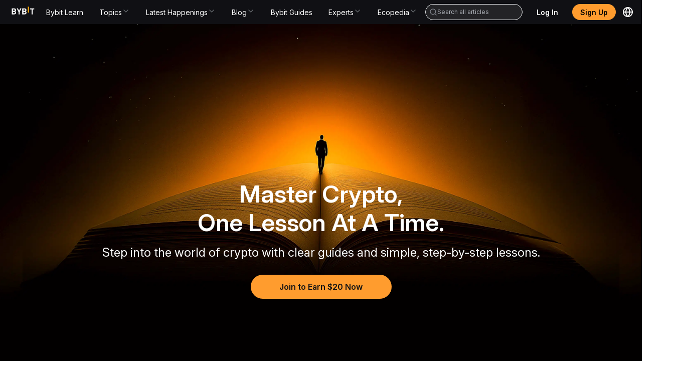

--- FILE ---
content_type: text/html; charset=utf-8
request_url: https://learn.bybit.com/en
body_size: 44046
content:
<!DOCTYPE html><html lang="en" dir="ltr"><head><meta charSet="utf-8"/><meta name="viewport" content="width=device-width, initial-scale=1, minimum-scale=1, maximum-scale=1, user-scalable=no"/><link rel="stylesheet" href="/_next/static/css/eacc4a47aef58d4f.css" data-precedence="next"/><link rel="stylesheet" href="/_next/static/css/53d8cf4bbfa44511.css" data-precedence="next"/><link rel="stylesheet" href="/_next/static/css/4df8ffef74fd2980.css" data-precedence="next"/><link rel="stylesheet" href="/_next/static/css/57ab1c7f64801a0c.css" data-precedence="next"/><link rel="stylesheet" href="/_next/static/css/dd6dd045c2673402.css" data-precedence="next"/><link rel="preload" as="script" fetchPriority="low" href="/_next/static/chunks/runtime-ff6298658a06376c.js"/><script src="/_next/static/chunks/framework-01eaadba-3aff644c802083de.js" async=""></script><script src="/_next/static/chunks/framework-bbd685fc-2aec1258eff8b982.js" async=""></script><script src="/_next/static/chunks/framework-3d7a4784-a03aaacdbe4e0964.js" async=""></script><script src="/_next/static/chunks/framework-af48110d-85ac2078986362a5.js" async=""></script><script src="/_next/static/chunks/framework-d7c10766-3dbc492febbf0d78.js" async=""></script><script src="/_next/static/chunks/framework-78c503c2-fe97f2721e63e04d.js" async=""></script><script src="/_next/static/chunks/framework-369f5bd2-681956415dfeb2bf.js" async=""></script><script src="/_next/static/chunks/framework-ec8a490a-8f8d1638033a69af.js" async=""></script><script src="/_next/static/chunks/framework-1d816abf-b1c407cc4364cd12.js" async=""></script><script src="/_next/static/chunks/framework-abcd40a1-dc248f8e49772924.js" async=""></script><script src="/_next/static/chunks/framework-834c7ed0-0e1211d73453aceb.js" async=""></script><script src="/_next/static/chunks/framework-1aca3a42-7e34c2590f3390c9.js" async=""></script><script src="/_next/static/chunks/framework-06cc3d7a-9793beac318e5866.js" async=""></script><script src="/_next/static/chunks/vendor-e14817b4-19615d5928a16983.js" async=""></script><script src="/_next/static/chunks/vendor-4733b25e-a688a01fc6a20126.js" async=""></script><script src="/_next/static/chunks/vendor-9d47dc46-1de1ea66964d3a44.js" async=""></script><script src="/_next/static/chunks/vendor-e0c10f29-956bc65389e6980a.js" async=""></script><script src="/_next/static/chunks/vendor-50e8457e-4581d837269dabc7.js" async=""></script><script src="/_next/static/chunks/main-app-3963ae5ab21c5629.js" async=""></script><script src="/_next/static/chunks/antd-0dd7a003-560936bf9469abc8.js" async=""></script><script src="/_next/static/chunks/antd-afb780c1-49f12151526f911c.js" async=""></script><script src="/_next/static/chunks/antd-0b2ed196-1fe2c2bdda45ce8b.js" async=""></script><script src="/_next/static/chunks/antd-b739a22c-6945ad20c347d809.js" async=""></script><script src="/_next/static/chunks/antd-f595b433-45245632cd58fc66.js" async=""></script><script src="/_next/static/chunks/antd-74525851-0c178db7e40cad1a.js" async=""></script><script src="/_next/static/chunks/antd-638fbd33-a2ad8ba4683d8500.js" async=""></script><script src="/_next/static/chunks/antd-dde2c31e-26bd988fa740507a.js" async=""></script><script src="/_next/static/chunks/antd-95b6cf5f-610e160b69e62f37.js" async=""></script><script src="/_next/static/chunks/antd-b2de066c-573ca8a6807c4812.js" async=""></script><script src="/_next/static/chunks/antd-60ed6f2d-bb0d90218af9f951.js" async=""></script><script src="/_next/static/chunks/antd-7d655c94-39683fcb8e53610c.js" async=""></script><script src="/_next/static/chunks/antd-aa18776b-61b27dc48fbba257.js" async=""></script><script src="/_next/static/chunks/antd-5ee6c5ea-27692492e47c55f1.js" async=""></script><script src="/_next/static/chunks/antd-61288e8f-907d602e48e09e05.js" async=""></script><script src="/_next/static/chunks/antd-851aff36-4e7772f594bd5fc2.js" async=""></script><script src="/_next/static/chunks/antd-18b95bd4-409939eee6e0e0c6.js" async=""></script><script src="/_next/static/chunks/antd-9e7166e1-e897cfe4c692f24a.js" async=""></script><script src="/_next/static/chunks/antd-24c4bb40-19f9ba64a0cdbd85.js" async=""></script><script src="/_next/static/chunks/antd-0bcd4e63-97c422c62844445a.js" async=""></script><script src="/_next/static/chunks/antd-3fa601ac-a5bbc27177cefc92.js" async=""></script><script src="/_next/static/chunks/antd-9205f46e-fb5bd6d37d37c5f3.js" async=""></script><script src="/_next/static/chunks/antd-6bd98c8d-512449918c366c5d.js" async=""></script><script src="/_next/static/chunks/antd-57ae49ff-474ae0d2d4eea93b.js" async=""></script><script src="/_next/static/chunks/antd-3efa6292-51c6a189e26c0ecf.js" async=""></script><script src="/_next/static/chunks/ui-libs-76535d7e-a49978edfbc6e62a.js" async=""></script><script src="/_next/static/chunks/ui-libs-4847a151-3c40350ea4f276a2.js" async=""></script><script src="/_next/static/chunks/ui-libs-ac949ac7-16628b1029390b71.js" async=""></script><script src="/_next/static/chunks/ui-libs-bd9ba240-f2c2c8ce511b846e.js" async=""></script><script src="/_next/static/chunks/ui-libs-5274d13f-8ced132088e8571c.js" async=""></script><script src="/_next/static/chunks/ui-libs-e45eed56-71057edf17092ec1.js" async=""></script><script src="/_next/static/chunks/ui-libs-376fe663-70e4f574824a96a0.js" async=""></script><script src="/_next/static/chunks/ui-libs-57a29c19-3b185d8261d2e51e.js" async=""></script><script src="/_next/static/chunks/ui-libs-1e4c1df1-0974e56db69a849f.js" async=""></script><script src="/_next/static/chunks/ui-libs-501597a8-1970d3b7795f532a.js" async=""></script><script src="/_next/static/chunks/ui-libs-5ca0c0d4-da6d139bc63cfbf0.js" async=""></script><script src="/_next/static/chunks/utilities-e14817b4-34cac07b482cbc32.js" async=""></script><script src="/_next/static/chunks/utilities-bd352344-c9ca6f1b23c89994.js" async=""></script><script src="/_next/static/chunks/utilities-32d995ca-644df6211fce6ba2.js" async=""></script><script src="/_next/static/chunks/utilities-8b33df57-ccee4287f0bb621d.js" async=""></script><script src="/_next/static/chunks/commons-f3956634-3d1121c96508876a.js" async=""></script><script src="/_next/static/chunks/commons-84a9fcd0-992613dc88ee674d.js" async=""></script><script src="/_next/static/chunks/commons-bc050c32-84f75ac712f8f867.js" async=""></script><script src="/_next/static/chunks/commons-7f6d9603-dd7051ae85780c93.js" async=""></script><script src="/_next/static/chunks/commons-f10b16e7-026f6c6bf6a83c01.js" async=""></script><script src="/_next/static/chunks/commons-a1a9c712-f0d69c7ecc6e7a63.js" async=""></script><script src="/_next/static/chunks/commons-ad1faa74-90d1275f3f226122.js" async=""></script><script src="/_next/static/chunks/commons-1b5cfd17-7415dce224f784de.js" async=""></script><script src="/_next/static/chunks/commons-5ee8a813-6da6b5973e97db69.js" async=""></script><script src="/_next/static/chunks/commons-f763d29f-9902d536b1a8981d.js" async=""></script><script src="/_next/static/chunks/commons-be8cb7d8-54a72ad99eb5b287.js" async=""></script><script src="/_next/static/chunks/commons-6cd1b953-d51469e2ed8c62ae.js" async=""></script><script src="/_next/static/chunks/commons-a013dbc3-e278760b96785ef2.js" async=""></script><script src="/_next/static/chunks/commons-f3324fe9-ec16b599a8f8749a.js" async=""></script><script src="/_next/static/chunks/commons-130332c3-edc86cbc75a418ed.js" async=""></script><script src="/_next/static/chunks/commons-8357d19b-85effb135fb804d1.js" async=""></script><script src="/_next/static/chunks/commons-8ee95335-44a8875b72ec7737.js" async=""></script><script src="/_next/static/chunks/commons-edb485c7-1548a7eb4047b438.js" async=""></script><script src="/_next/static/chunks/commons-938d507d-2ae66558d59c854d.js" async=""></script><script src="/_next/static/chunks/app/%5Blocale%5D/@footer/default-4c6c45a2e3a8da4d.js" async=""></script><script src="/_next/static/chunks/algolia-7dadb0ee407ea6ac.js" async=""></script><script src="/_next/static/chunks/app/%5Blocale%5D/@header/default-2be3ab10b6df740c.js" async=""></script><script src="/_next/static/chunks/app/%5Blocale%5D/layout-9bc8cae20e0c7957.js" async=""></script><script src="/_next/static/chunks/app/layout-851eda9923ce8eed.js" async=""></script><link rel="preload" href="/_next/static/css/0520a64b544e9b12.css" as="style"/><link rel="preload" href="/_next/static/css/d4bbfd2022e76770.css" as="style"/><link rel="preload" href="/_next/static/css/826f02380014e937.css" as="style"/><link rel="preload" href="/_next/static/css/a3f6993d8e048e98.css" as="style"/><link rel="preload" href="/_next/static/css/9938e7333fe8af24.css" as="style"/><link rel="preload" href="/_next/static/css/7c4414972ad006e1.css" as="style"/><link rel="preload" href="/_next/static/css/d2dab8392cb3f739.css" as="style"/><link rel="preload" href="/common-static/fhs/compliance-upload/low-cache/compliance-sdk/bybit-learn.js?v=1" as="script"/><title>Learn All About Cryptocurrency | Bybit Learn</title><meta name="description" content="Master the fundamentals of crypto trading with Bybit Learn. From beginner to advanced guides, we’ve got you covered—daily and when it matters most."/><link rel="canonical" href="https://learn.bybit.com/en"/><link rel="alternate" hrefLang="x-default" href="https://learn.bybit.com/en"/><link rel="alternate" hrefLang="en" href="https://learn.bybit.com/en"/><link rel="alternate" hrefLang="es-ES" href="https://learn.bybit.com/es"/><link rel="alternate" hrefLang="pt-PT" href="https://learn.bybit.com/pt-PT"/><link rel="alternate" hrefLang="ru" href="https://learn.bybit.com/ru"/><link rel="alternate" hrefLang="vi" href="https://learn.bybit.com/vi"/><link rel="alternate" hrefLang="uk-UA" href="https://learn.bybit.com/uk"/><link rel="alternate" hrefLang="ar-SA" href="https://learn.bybit.com/ar-SA"/><link rel="alternate" hrefLang="ja" href="https://learn.bybit.com/ja"/><link rel="alternate" hrefLang="zh-MY" href="https://learn.bybitglobal.com/zh-MY"/><link rel="alternate" hrefLang="zh-TW" href="https://learn.bybit.com/zh-TW"/><link rel="alternate" hrefLang="en-IN" href="https://learn.bybitglobal.com/en"/><link rel="alternate" hrefLang="en-NG" href="https://learn.bybitglobal.com/en"/><link rel="alternate" hrefLang="en-MY" href="https://learn.bybitglobal.com/en"/><link rel="alternate" hrefLang="id" href="https://learn.bybit.com/id"/><link rel="icon" href="/favicon.ico" type="image/x-icon" sizes="32x32"/><link rel="preconnect" href="https://images.contentstack.io"/><link rel="preconnect" href="https://www.bybit.com"/><link rel="dns-prefetch" href="https://images.contentstack.io"/><link rel="dns-prefetch" href="https://www.googletagmanager.com"/><link rel="dns-prefetch" href="https://www.google-analytics.com"/><link rel="preload" href="/common-static/fhs/fonts/Inter-latin-e2cd30fdbc318a1d7777d73399f88ba1.woff2" as="font" type="font/woff2" crossorigin="anonymous"/><link rel="preload" href="/common-static/infra-static/fe-lib-meta/global-common.css" as="style"/><meta name="facebook-domain-verification" content="t728redg9rqdtwn6b5l98pstyjdq9s"/><style>
/* ============================================
   FONTS - Inter font-face definitions
   ============================================ */
@font-face {
  font-family: "Inter";
  src: url("/common-static/fhs/fonts/Inter-latin-e2cd30fdbc318a1d7777d73399f88ba1.woff2") format("woff2");
  font-weight: 400 600;
  font-style: normal;
  font-display: swap;
  unicode-range: U+0020-007E, U+00A0-00FF, U+00AD, U+2013-2015, U+2018-201D, U+2026, U+20AC, U+20BD, U+20B4, U+20B8, U+20AB, U+20BF;
}
@font-face {
  font-family: "Inter";
  src: url("/common-static/fhs/fonts/Inter-latin-ext-61da13ef62015848bfece1cb6be70abf.woff2") format("woff2");
  font-weight: 400 600;
  font-style: normal;
  font-display: swap;
  unicode-range: U+0100-024F, U+1E00-1EFF, U+2C60-2C7F;
}
@font-face {
  font-family: "Inter";
  src: url("/common-static/fhs/fonts/Inter-greek-63dc9a371e214298decff3b03c4347ae.woff2") format("woff2");
  font-weight: 400 600;
  font-style: normal;
  font-display: swap;
  unicode-range: U+0370-03FF;
}
@font-face {
  font-family: "Inter";
  src: url("/common-static/fhs/fonts/Inter-cyrillic-02d32ce93d498312da4be52c119b3f26.woff2") format("woff2");
  font-weight: 400 600;
  font-style: normal;
  font-display: swap;
  unicode-range: U+0400-04FF, U+0500-052F;
}
@font-face {
  font-family: "Inter";
  src: url("/common-static/fhs/fonts/Inter-vietnamese-4763c3ca061f3ef47b549ef8d536f86f.woff2") format("woff2");
  font-weight: 400 600;
  font-style: normal;
  font-display: swap;
  unicode-range: U+0300-0301, U+0303-0304, U+0308-0309, U+0323, U+0329;
}

/* ============================================
   CSS VARIABLES
   ============================================ */
:root {
  --gtd-font-family: "Inter", system-ui, BlinkMacSystemFont, -apple-system, "Segoe UI", Roboto, Ubuntu, sans-serif;
  --brand-color: #f7a600;
}
@media (prefers-color-scheme: dark) {
  :root { --background: #0a0a0a; --foreground: #ededed; }
}

/* ============================================
   BASE STYLES & RESETS
   ============================================ */
html, body {
  margin: 0;
  padding: 0;
  width: 100%;
  max-width: 100vw;
  height: 100%;
  overflow: visible;
  overflow-x: hidden;
  font-family: var(--gtd-font-family);
  line-height: 1.5;
  -webkit-font-smoothing: antialiased;
  -moz-osx-font-smoothing: grayscale;
  background: #fff;
  overscroll-behavior: none;
  caret-color: var(--brand-color);
  left: 0;
}
body.ant-scrolling-effect {
  width: 100% !important;
  overflow: hidden !important;
  padding-right: 0 !important;
}
* { box-sizing: border-box; padding: 0; margin: 0; }
a {
  color: var(--brand-color);
  text-decoration: none;
  background-color: transparent;
  outline: 0;
  cursor: pointer;
  transition: color 0.3s;
}
h1, h2, h3, h4, h5, h6 {
  margin-top: 0;
  margin-bottom: 0.5em;
  font-size: 1.5em;
  color: rgba(0, 0, 0, 0.85);
  font-weight: 500;
}
p { margin-top: 0; margin-bottom: 1em; }
ul {
  display: block;
  list-style-type: disc;
  margin-block-start: 1em;
  margin-block-end: 1em;
  padding-inline-start: 40px;
  unicode-bidi: isolate;
}
ol {
  display: block;
  list-style-type: decimal;
  margin-block-start: 1em;
  margin-block-end: 1em;
  padding-inline-start: 40px;
  unicode-bidi: isolate;
}
iframe { border: none; width: 100%; }

/* ============================================
   ANT DESIGN CUSTOMIZATION
   ============================================ */
.ant-modal-close:hover { background: transparent !important; }
.ant-modal-wrap-rtl .ant-modal-close { left: 0 !important; right: initial !important; }
.ant-spin-dot-holder { color: var(--brand-color) !important; }
.ant-pagination-item { border: 1px solid #d9d9d9 !important; border-radius: 4px; }
.ant-pagination-item-active { border-color: var(--brand-color) !important; }
.ant-pagination-item:hover { border-color: #ffbf29 !important; }
.ant-pagination-item-link { border: 1px solid #d9d9d9 !important; border-radius: 4px; }
.ant-pagination-item-link:hover { border-color: #ffbf29 !important; }
.ant-pagination-disabled .ant-pagination-item-link:hover { border: 1px solid #d9d9d9 !important; }
.pagination-container { margin-bottom: 36px; }
.pagination-container .ant-pagination-options { text-align: end; }
.pagination-container .ant-pagination-item:hover { border-color: var(--brand-color); }
.pagination-container .ant-pagination-item:hover a { color: var(--brand-color); }
.pagination-container .ant-pagination-item.ant-pagination-item-active { border-color: var(--brand-color); }
.pagination-container .ant-pagination-item.ant-pagination-item-active a { color: var(--brand-color); }
.pagination-container .ant-pagination-item-link:hover { border-color: var(--brand-color); }
.pagination-container .ant-pagination-item-link:hover span { color: var(--brand-color); }
.pagination-container .ant-pagination-options-quick-jumper { margin-left: 100px; }
.pagination-container .ant-pagination-options-quick-jumper input { border-radius: 4px; }
.pagination-container .ant-pagination-options-quick-jumper input:hover,
.pagination-container .ant-pagination-options-quick-jumper input:focus {
  border-color: var(--brand-color);
  box-shadow: none;
}
.pagination-container .ant-pagination-options-size-changer.ant-select { display: none; }
.moly-pagination-item-container { display: flex; justify-content: center; }
.ant-btn-primary { color: #fff !important; }
.ant-btn.learn-button {
  background: var(--brand-color);
  font-weight: 500;
  height: 42px;
  border: none;
}
.ant-btn.learn-button::after { animation: none; }
.ant-btn.learn-button:hover, .ant-btn.learn-button:active, .ant-btn.learn-button:focus {
  background: var(--brand-color);
  color: #000;
  border: none;
}
.ant-input:focus, .ant-input-focused, .ant-input:hover {
  border-color: var(--brand-color);
  box-shadow: none;
}

/* ============================================
   LAYOUT UTILITIES
   ============================================ */
.app main { background-color: #ffffff; }
.w1200 { max-width: 1200px; margin: 0 auto; }
.main-page-upper-section-background { background: #f5f5f5; }
.main-page-main-section-container, .main-page-card-blocks-container {
  max-width: 1440px;
  margin: 0 auto;
  padding: 0 120px;
}
@media screen and (max-width: 767px) {
  .w1200 { max-width: 100%; }
}
@media (min-width: 768px) and (max-width: 1280px) {
  .main-page-main-section-container, .main-page-card-blocks-container { padding: 0 24px; }
}
@media (max-width: 767px) {
  .main-page-main-section-container, .main-page-card-blocks-container { padding: 0 24px; }
}

/* ============================================
   COMPONENT-SPECIFIC STYLES
   ============================================ */
.chat-web-stats { position: fixed; top: 300px; z-index: 1; }
@media (max-width: 767px) {
  .chat-web-stats { top: auto; bottom: 0; right: 0; left: 0; }
}
.recommendation-module { margin-top: 24px; border-radius: 8px; border: 1px solid #e9edf2; }
.read-more-hidden { max-height: 150vh; overflow: hidden; position: relative; margin-bottom: 40px; }
.custom-nav-dropdown .ant-dropdown-menu {
  background-color: #1e2023 !important;
  border-radius: 0 0 8px 8px !important;
  padding: 8px 12px !important;
  width: 250px;
}
.custom-nav-dropdown .ant-dropdown-menu-item { padding: 10px 10px 10px 16px !important; color: #fff !important; }
.custom-nav-dropdown .ant-dropdown-menu-item-active {
  background-color: rgba(192, 210, 231, 0.12) !important;
  border-radius: 4px !important;
  color: var(--brand-color) !important;
}
.packet-drawer-mask { z-index: 999 !important; }
.post-detail-content { line-height: 1.5; font-size: 16px; }
.post-detail-content.read-more-hidden { max-height: 150vh; overflow: hidden; position: relative; margin-bottom: 40px; }
.post-detail-content blockquote {
  font-size: 18px;
  font-weight: 700;
  background: #f9f9f9;
  border-left: 5px solid #ccc;
  margin: 1.5em 10px;
  padding: 0.5em 10px;
  quotes: "\201C" "\201D" "\2018" "\2019";
}
.post-detail-content blockquote:before {
  color: #ccc;
  content: open-quote;
  font-size: 4em;
  line-height: 0.1em;
  vertical-align: -0.4em;
}
.post-detail-content blockquote p { display: inline; }
.post-detail-content ul li, .post-detail-content ol li { margin-bottom: 1em; }
.post-detail-content ul, .post-detail-content ol { list-style-type: disc !important; padding: revert !important; }
.post-detail-content ol { list-style-type: decimal !important; padding: revert !important; }
.post-detail-content button { background-color: var(--brand-color); border-color: var(--brand-color); }
.post-detail-content button:hover, .post-detail-content button:active, .post-detail-content button:focus {
  background-color: #f0b950 !important;
  border-color: #f0b950;
}
.post-detail-content button:not(.ant-btn) { color: #fff; border: none; padding: 1em; border-radius: 7px; cursor: pointer; }
.post-detail-content button.ant-btn-link { background: transparent; border: none; }
.post-detail-content img { max-width: 100%; padding-bottom: 1em; }
.post-detail-content h1 { font-weight: 700; font-size: 37px; }
.post-detail-content h2 { font-size: 24px; font-weight: 700; }
.post-detail-content h3, .post-detail-content h4, .post-detail-content h5, .post-detail-content h6 {
  font-size: 20px;
  font-weight: 700;
}
.post-detail-content p { font-size: 16px; margin-bottom: 0; padding-bottom: 1em; }
.post-detail-content p.subtitle { text-align: center; font-size: 12px; }
.post-detail-content .table-wrapper { margin-bottom: 20px; }
.post-detail-content a { color: #1890ff; }
.post-detail-content iframe { border: none; width: 100%; max-width: 100%; }
.post-detail-content iframe.twitter-widget { height: 864px; width: 300px; }
.post-detail-content iframe.youtube-widget { width: 640px; height: 360px; }
.post-detail-content table { border-collapse: collapse; width: 100%; table-layout: fixed; }
.post-detail-content table ol, .post-detail-content table ul { padding-left: 1rem; }
.post-detail-content td, .post-detail-content th {
  border: 1px solid #dddddd;
  text-align: left;
  padding: 12px 18px;
  vertical-align: top;
  word-wrap: break-word;
}
.post-detail-content td p, .post-detail-content th p { padding: 0; font-size: 16px; }
.post-detail-content th { background-color: #eaeaea; }

/* ============================================
   UTILITY CLASSES
   ============================================ */
.hvr-grow {
  display: inline-block;
  vertical-align: middle;
  transform: translateZ(0);
  box-shadow: 0 0 1px rgba(0, 0, 0, 0);
  backface-visibility: hidden;
  -moz-osx-font-smoothing: grayscale;
  transition-duration: 0.3s;
  transition-property: transform;
}
.hvr-grow:hover, .hvr-grow:focus, .hvr-grow:active { transform: scale(1.1); }
a.no-style { color: inherit; }
a.no-style:hover { color: inherit; }
.RtlReversalSvg svg { transform: scaleX(-1); }
.no-scroll { overflow: clip !important; }
html.no-scroll { overflow: clip !important; }

/* ============================================
   DARK MODE
   ============================================ */
.imgDark { display: none; }
@media (prefers-color-scheme: dark) {
  html { color-scheme: dark; }
  .imgLight { display: none; }
  .imgDark { display: unset; }
}

/* ============================================
   SKELETON ANIMATION (Critical for FCP)
   ============================================ */
@keyframes shimmer { 0% { background-position: -468px 0; } 100% { background-position: 468px 0; } }
.skeleton-shimmer {
  background: linear-gradient(to right, #f0f0f0 0%, #e0e0e0 20%, #f0f0f0 40%, #f0f0f0 100%);
  background-size: 800px 100%;
  animation: shimmer 1.5s infinite linear;
  border-radius: 4px;
}
.container { width: 100%; max-width: 1200px; margin: 0 auto; padding: 0 16px; }
header, footer { width: 100%; }
main { min-height: 100vh; }
.hero-skeleton {
  width: 100%;
  height: 400px;
  margin-bottom: 24px;
  background: linear-gradient(to right, #f0f0f0 0%, #e0e0e0 20%, #f0f0f0 40%, #f0f0f0 100%);
  background-size: 800px 100%;
  animation: shimmer 1.5s infinite linear;
  border-radius: 8px;
}
@media (max-width: 768px) { .hero-skeleton { height: 240px; } }
.category-skeleton { padding: 24px 0; }
.category-skeleton-title {
  width: 200px;
  height: 32px;
  margin-bottom: 24px;
  background: linear-gradient(to right, #f0f0f0 0%, #e0e0e0 20%, #f0f0f0 40%, #f0f0f0 100%);
  background-size: 800px 100%;
  animation: shimmer 1.5s infinite linear;
  border-radius: 4px;
}
.category-skeleton-grid { display: grid; grid-template-columns: repeat(auto-fill, minmax(200px, 1fr)); gap: 16px; }
.category-skeleton-card {
  padding: 16px;
  border-radius: 8px;
  background: #fafafa;
  display: flex;
  flex-direction: column;
  gap: 12px;
  align-items: center;
}
.category-skeleton-icon {
  width: 64px;
  height: 64px;
  background: linear-gradient(to right, #f0f0f0 0%, #e0e0e0 20%, #f0f0f0 40%, #f0f0f0 100%);
  background-size: 800px 100%;
  animation: shimmer 1.5s infinite linear;
  border-radius: 4px;
}
.category-skeleton-text {
  width: 100%;
  height: 16px;
  background: linear-gradient(to right, #f0f0f0 0%, #e0e0e0 20%, #f0f0f0 40%, #f0f0f0 100%);
  background-size: 800px 100%;
  animation: shimmer 1.5s infinite linear;
  border-radius: 4px;
}
@media (max-width: 768px) { .category-skeleton-grid { grid-template-columns: repeat(2, 1fr); gap: 12px; } }
.sr-only {
  position: absolute;
  width: 1px;
  height: 1px;
  padding: 0;
  margin: -1px;
  overflow: hidden;
  clip: rect(0, 0, 0, 0);
  white-space: nowrap;
  border-width: 0;
}
.hidden { display: none !important; }
[data-loading="true"] { pointer-events: none; opacity: 0.6; }
        </style><link rel="stylesheet" href="/common-static/infra-static/fe-lib-meta/global-common.css"/><script>window.addEventListener("unhandledrejection",e=>{const n=e.reason;if(n&&10101===n.code)return e.preventDefault(),void console.log("[拦截] 已忽略 TypeError:",n.message)}),function(){if(!("PerformanceObserver"in window))return;const e=new PerformanceObserver(n=>{const o=n.getEntries(),r=o[o.length-1];document.body.click(),e.disconnect()});e.observe({type:"largest-contentful-paint",buffered:!0})}();</script><script src="/common-static/infra-static/monitor/monitor.latest.js?id=318" crossorigin="anonymous"></script><script>try{window.Monitor.initialized||window.Monitor.init()}catch(e){console.error("Monitor init error:",e)}</script><script>javascript:(function () { if (navigator && navigator.userAgent && navigator.userAgent.includes('bybit_app')) { var script = document.createElement('script'); script.src="/common-static/infra-static/hecate/hecate.min.js"; document.head.appendChild(script); script.onload = function () { console.log('Hecate loaded!'); } } })();</script><script src="/_next/static/chunks/polyfills-42372ed130431b0a.js" noModule=""></script><style id="antd-cssinjs" data-rc-order="prepend" data-rc-priority="-1000">.data-ant-cssinjs-cache-path{content:"";}</style></head><body><!--$?--><template id="B:0"></template><!--/$--><script>(self.__next_s=self.__next_s||[]).push([0,{"children":"window.__RUNTIME_CONFIG__ = {\"ENVIRONMENT\":\"production\",\"API_HOST\":\"https://api2.bybit.com/x-api\",\"BASE_PATH\":\"\",\"BYBIT_BUILD_ENV\":\"prod\",\"AUTH_ENV\":\"prod\",\"CONTENTSTACK_ENV\":\"production\",\"ALGOLIA_APP_ID\":\"ZACDL7S16Q\",\"ALGOLIA_SEARCH_API_KEY\":\"4ee09f39df170429f72ff6134791b18e\",\"SEO_DOMAIN\":\"https://learn.bybit.com\",\"STATIC_PATH_PREFIX\":\"https://www.bybit.com\"}","id":"runtime-config"}])</script><script src="/_next/static/chunks/runtime-ff6298658a06376c.js" async=""></script><div hidden id="S:0"><style>
            /* Header 容器 - 相对定位，为占位符提供参照 */
            .header-container-wrapper {
              position: relative;
            }
            .header-container-wrapper.header-loaded {
              position: sticky;
              top: 0;
              z-index: 9;
            }
            /* 占位符 - 绝对定位覆盖，不影响文档流 */
            .ssr-header-placeholder {
              transition: opacity 0.15s ease-out;
              opacity: 1;
            }
            /* Header 加载完成后：占位符消失 */
            .header-loaded .ssr-header-placeholder {
              opacity: 0;
              visibility: hidden;
            }
            /* 移动端响应式 */
            @media (max-width: 1024px) {
              .ssr-header-placeholder {
                height: 50px !important;
              }
            }
          </style><script id="set-lang-code">localStorage && localStorage.setItem && localStorage.setItem('BYBIT_LANG_KEY', 'en')</script><script src="/common-static/fhs/react.18.2.0.min-860f1d37ec17b010c94069b99a49ae7b.js" crossorigin="anonymous" defer=""></script><script>
          function _extends() {
            return (
              (_extends = Object.assign
                ? Object.assign.bind()
                : function (n) {
                    for (var e = 1; e < arguments.length; e++) {
                      var t = arguments[e];
                      for (var r in t) ({}).hasOwnProperty.call(t, r) && (n[r] = t[r]);
                    }
                    return n;
                  }),
              _extends.apply(null, arguments)
            );
          }
          function omit(data) {
            var newData = {};
            for (var key in data) {
              if (data[key]) {
                newData[key] = data[key];
              }
            }
            return newData;
          }
          function findSpm(dom, deep) {
            if (deep === void 0) {
              deep = 5;
            }
            if (dom) {
              var _ref = dom.dataset || {},
                spmName = _ref.spmName,
                spmId = _ref.spmId,
                spmEven = _ref.spmEven,
                spmData = _ref.spmData;
              if (spmName || spmEven) {
                return {
                  spmName: spmName,
                  spmId: spmId,
                  spmEven: spmEven,
                  spmData: spmData
                };
              } else if (dom.parentNode) {
                return findSpm(dom.parentNode, deep--);
              } else {
                return {};
              }
            } else {
              return {};
            }
          }
          function getCustomProperty(target) {
            var _findSpm = findSpm(target),
              spmName = _findSpm.spmName,
              spmId = _findSpm.spmId,
              spmEven = _findSpm.spmEven,
              spmData = _findSpm.spmData;
            var data = {};
            try {
              if (spmData) {
                data = JSON.parse(spmData || {});
              }
            } catch (e) {
              data = {};
            }
            if (spmName) {
              var _window, _window$default;
              (_window = window) === null ||
                _window === void 0 ||
                (_window = _window.pushEvent) === null ||
                _window === void 0 ||
                (_window$default = _window["default"]) === null ||
                _window$default === void 0 ||
                _window$default.call(_window, "click", spmName, data);
            } else if (spmEven) {
              var _window2, _window2$track, _window3;
              (_window2 = window) === null ||
                _window2 === void 0 ||
                (_window2 = _window2.sensors) === null ||
                _window2 === void 0 ||
                (_window2$track = _window2.track) === null ||
                _window2$track === void 0 ||
                _window2$track.call(_window2, spmEven, data);
              (_window3 = window) === null ||
                _window3 === void 0 ||
                (_window3 = _window3.pushEvent) === null ||
                _window3 === void 0 ||
                _window3["default"]("click", spmEven, data);
            }
            if (spmName || spmId) {
              return omit(
                _extends(
                  {
                    spmName: spmName || "",
                    spmId: spmId || ""
                  },
                  data
                )
              );
            }
          }
          initOpts = _extends(
            {"heatmap":{"track_attr":["data-spm-id","data-spm-name","data-spm-even"],"collect_tags":{"button":true,"a":true,"input":true,"textarea":true,"li":true,"img":true}}},
            {"batch_send":true,"app_js_bridge":false}
          );
          if (!initOpts.heatmap) {
            initOpts.heatmap = {};
          }
          initOpts.heatmap.custom_property = getCustomProperty;
          registerOpts = {};
          PROJECT_TYPE = '';
          PROJECT_NAME = 'bybit-learn';
          PROJECT_NESTED = false;
        </script><script src="/common-static/infra-static/data-core/data-core.latest.min.js" crossorigin="anonymous"></script><div style="min-height:100vh;display:flex;flex-direction:column"><template id="P:1"></template></div></div><script>(self.__next_f=self.__next_f||[]).push([0]);self.__next_f.push([2,null])</script><script>self.__next_f.push([1,"1:HL[\"/_next/static/css/eacc4a47aef58d4f.css\",\"style\"]\n2:HL[\"/_next/static/css/53d8cf4bbfa44511.css\",\"style\"]\n3:HL[\"/_next/static/css/4df8ffef74fd2980.css\",\"style\"]\n4:HL[\"/_next/static/css/57ab1c7f64801a0c.css\",\"style\"]\n5:HL[\"/_next/static/css/dd6dd045c2673402.css\",\"style\"]\n6:HL[\"/_next/static/css/0520a64b544e9b12.css\",\"style\"]\n7:HL[\"/_next/static/css/d4bbfd2022e76770.css\",\"style\"]\n8:HL[\"/_next/static/css/826f02380014e937.css\",\"style\"]\n9:HL[\"/_next/static/css/a3f6993d8e048e98.css\",\"style\"]\na:HL[\"/_next/static/css/9938e7333fe8af24.css\",\"style\"]\nb:HL[\"/_next/static/css/7c4414972ad006e1.css\",\"style\"]\nc:HL[\"/_next/static/css/d2dab8392cb3f739.css\",\"style\"]\n"])</script><script>self.__next_f.push([1,"d:I[84203,[],\"\"]\nf:I[74488,[],\"\"]\n11:I[19187,[],\"\"]\n14:I[93985,[],\"ClientPageRoot\"]\n"])</script><script>self.__next_f.push([1,"15:I[51130,[\"4721\",\"static/chunks/antd-0dd7a003-560936bf9469abc8.js\",\"3023\",\"static/chunks/antd-afb780c1-49f12151526f911c.js\",\"7921\",\"static/chunks/antd-0b2ed196-1fe2c2bdda45ce8b.js\",\"709\",\"static/chunks/antd-b739a22c-6945ad20c347d809.js\",\"4474\",\"static/chunks/antd-f595b433-45245632cd58fc66.js\",\"1328\",\"static/chunks/antd-74525851-0c178db7e40cad1a.js\",\"2250\",\"static/chunks/antd-638fbd33-a2ad8ba4683d8500.js\",\"1410\",\"static/chunks/antd-dde2c31e-26bd988fa740507a.js\",\"7151\",\"static/chunks/antd-95b6cf5f-610e160b69e62f37.js\",\"4934\",\"static/chunks/antd-b2de066c-573ca8a6807c4812.js\",\"3693\",\"static/chunks/antd-60ed6f2d-bb0d90218af9f951.js\",\"4028\",\"static/chunks/antd-7d655c94-39683fcb8e53610c.js\",\"1256\",\"static/chunks/antd-aa18776b-61b27dc48fbba257.js\",\"6067\",\"static/chunks/antd-5ee6c5ea-27692492e47c55f1.js\",\"5588\",\"static/chunks/antd-61288e8f-907d602e48e09e05.js\",\"4202\",\"static/chunks/antd-851aff36-4e7772f594bd5fc2.js\",\"2068\",\"static/chunks/antd-18b95bd4-409939eee6e0e0c6.js\",\"7314\",\"static/chunks/antd-9e7166e1-e897cfe4c692f24a.js\",\"3150\",\"static/chunks/antd-24c4bb40-19f9ba64a0cdbd85.js\",\"43\",\"static/chunks/antd-0bcd4e63-97c422c62844445a.js\",\"9069\",\"static/chunks/antd-3fa601ac-a5bbc27177cefc92.js\",\"2344\",\"static/chunks/antd-9205f46e-fb5bd6d37d37c5f3.js\",\"1149\",\"static/chunks/antd-6bd98c8d-512449918c366c5d.js\",\"3505\",\"static/chunks/antd-57ae49ff-474ae0d2d4eea93b.js\",\"6897\",\"static/chunks/antd-3efa6292-51c6a189e26c0ecf.js\",\"4731\",\"static/chunks/ui-libs-76535d7e-a49978edfbc6e62a.js\",\"7130\",\"static/chunks/ui-libs-4847a151-3c40350ea4f276a2.js\",\"5299\",\"static/chunks/ui-libs-ac949ac7-16628b1029390b71.js\",\"9738\",\"static/chunks/ui-libs-bd9ba240-f2c2c8ce511b846e.js\",\"8154\",\"static/chunks/ui-libs-5274d13f-8ced132088e8571c.js\",\"841\",\"static/chunks/ui-libs-e45eed56-71057edf17092ec1.js\",\"4564\",\"static/chunks/ui-libs-376fe663-70e4f574824a96a0.js\",\"4193\",\"static/chunks/ui-libs-57a29c19-3b185d8261d2e51e.js\",\"1447\",\"static/chunks/ui-libs-1e4c1df1-0974e56db69a849f.js\",\"8819\",\"static/chunks/ui-libs-501597a8-1970d3b7795f532a.js\",\"2398\",\"static/chunks/ui-libs-5ca0c0d4-da6d139bc63cfbf0.js\",\"7627\",\"static/chunks/utilities-e14817b4-34cac07b482cbc32.js\",\"2714\",\"static/chunks/utilities-bd352344-c9ca6f1b23c89994.js\",\"5997\",\"static/chunks/utilities-32d995ca-644df6211fce6ba2.js\",\"4329\",\"static/chunks/utilities-8b33df57-ccee4287f0bb621d.js\",\"632\",\"static/chunks/commons-f3956634-3d1121c96508876a.js\",\"3955\",\"static/chunks/commons-84a9fcd0-992613dc88ee674d.js\",\"3883\",\"static/chunks/commons-bc050c32-84f75ac712f8f867.js\",\"9971\",\"static/chunks/commons-7f6d9603-dd7051ae85780c93.js\",\"1650\",\"static/chunks/commons-f10b16e7-026f6c6bf6a83c01.js\",\"4918\",\"static/chunks/commons-a1a9c712-f0d69c7ecc6e7a63.js\",\"2836\",\"static/chunks/commons-ad1faa74-90d1275f3f226122.js\",\"553\",\"static/chunks/commons-1b5cfd17-7415dce224f784de.js\",\"1718\",\"static/chunks/commons-5ee8a813-6da6b5973e97db69.js\",\"6331\",\"static/chunks/commons-f763d29f-9902d536b1a8981d.js\",\"8619\",\"static/chunks/commons-be8cb7d8-54a72ad99eb5b287.js\",\"2153\",\"static/chunks/commons-6cd1b953-d51469e2ed8c62ae.js\",\"4977\",\"static/chunks/commons-a013dbc3-e278760b96785ef2.js\",\"4366\",\"static/chunks/commons-f3324fe9-ec16b599a8f8749a.js\",\"6165\",\"static/chunks/commons-130332c3-edc86cbc75a418ed.js\",\"1009\",\"static/chunks/commons-8357d19b-85effb135fb804d1.js\",\"8956\",\"static/chunks/commons-8ee95335-44a8875b72ec7737.js\",\"4361\",\"static/chunks/commons-edb485c7-1548a7eb4047b438.js\",\"7877\",\"static/chunks/commons-938d507d-2ae66558d59c854d.js\",\"3496\",\"static/chunks/app/%5Blocale%5D/@footer/default-4c6c45a2e3a8da4d.js\"],\"default\",1]\n"])</script><script>self.__next_f.push([1,"1a:I[97531,[],\"\"]\n10:[\"locale\",\"en\",\"d\"]\n1b:[]\n"])</script><script>self.__next_f.push([1,"0:[\"$\",\"$Ld\",null,{\"buildId\":\"hKLUBARBCmsm6Cyj-oF20\",\"assetPrefix\":\"\",\"urlParts\":[\"\",\"en\"],\"initialTree\":[\"\",{\"children\":[[\"locale\",\"en\",\"d\"],{\"header\":[\"__PAGE__\",{\"children\":[\"__PAGE__\",{}]}],\"children\":[\"__PAGE__\",{}],\"footer\":[\"__DEFAULT__\",{}]}]},\"$undefined\",\"$undefined\",true],\"initialSeedData\":[\"\",{\"children\":[[\"locale\",\"en\",\"d\"],{\"header\":[\"__PAGE__\",{\"children\":[\"__PAGE__\",{},[[\"$undefined\",\"$Le\",[[\"$\",\"link\",\"0\",{\"rel\":\"stylesheet\",\"href\":\"/_next/static/css/826f02380014e937.css\",\"precedence\":\"next\",\"crossOrigin\":\"$undefined\"}],[\"$\",\"link\",\"1\",{\"rel\":\"stylesheet\",\"href\":\"/_next/static/css/a3f6993d8e048e98.css\",\"precedence\":\"next\",\"crossOrigin\":\"$undefined\"}],[\"$\",\"link\",\"2\",{\"rel\":\"stylesheet\",\"href\":\"/_next/static/css/9938e7333fe8af24.css\",\"precedence\":\"next\",\"crossOrigin\":\"$undefined\"}],[\"$\",\"link\",\"3\",{\"rel\":\"stylesheet\",\"href\":\"/_next/static/css/7c4414972ad006e1.css\",\"precedence\":\"next\",\"crossOrigin\":\"$undefined\"}],[\"$\",\"link\",\"4\",{\"rel\":\"stylesheet\",\"href\":\"/_next/static/css/d2dab8392cb3f739.css\",\"precedence\":\"next\",\"crossOrigin\":\"$undefined\"}]]],null],null]},[null,[\"$\",\"$Lf\",null,{\"parallelRouterKey\":\"children\",\"segmentPath\":[\"children\",\"$10\",\"header\",\"__PAGE__\",\"children\"],\"error\":\"$undefined\",\"errorStyles\":\"$undefined\",\"errorScripts\":\"$undefined\",\"template\":[\"$\",\"$L11\",null,{}],\"templateStyles\":\"$undefined\",\"templateScripts\":\"$undefined\",\"notFound\":\"$undefined\",\"notFoundStyles\":\"$undefined\"}]],[[\"$\",\"div\",null,{\"className\":\"HeaderSkeleton_skeleton__LGL_z\",\"aria-hidden\":\"true\",\"children\":[\"$\",\"div\",null,{\"className\":\"HeaderSkeleton_skeletonInner__2TdbO\",\"children\":[[\"$\",\"div\",null,{\"className\":\"HeaderSkeleton_skeletonLogo__3Og18\"}],[\"$\",\"div\",null,{\"className\":\"HeaderSkeleton_skeletonNav__jVaCb\",\"children\":[[\"$\",\"div\",null,{\"className\":\"HeaderSkeleton_skeletonNavItem__Q_C6d\"}],[\"$\",\"div\",null,{\"className\":\"HeaderSkeleton_skeletonNavItem__Q_C6d\"}],[\"$\",\"div\",null,{\"className\":\"HeaderSkeleton_skeletonNavItem__Q_C6d\"}]]}],[\"$\",\"div\",null,{\"className\":\"HeaderSkeleton_skeletonActions__rWMJi\",\"children\":[[\"$\",\"div\",null,{\"className\":\"HeaderSkeleton_skeletonButton__fuRsN\"}],[\"$\",\"div\",null,{\"className\":\"HeaderSkeleton_skeletonButton__fuRsN\"}]]}]]}]}],[[\"$\",\"link\",\"0\",{\"rel\":\"stylesheet\",\"href\":\"/_next/static/css/826f02380014e937.css\",\"precedence\":\"next\",\"crossOrigin\":\"$undefined\"}]],[]]],\"children\":[\"__PAGE__\",{},[[\"$L12\",\"$L13\",[[\"$\",\"link\",\"0\",{\"rel\":\"stylesheet\",\"href\":\"/_next/static/css/0520a64b544e9b12.css\",\"precedence\":\"next\",\"crossOrigin\":\"$undefined\"}]]],null],null],\"footer\":[\"__DEFAULT__\",{},[[\"$undefined\",[\"$\",\"$L14\",null,{\"props\":{\"params\":{\"locale\":\"en\"},\"searchParams\":{}},\"Component\":\"$15\"}],[[\"$\",\"link\",\"0\",{\"rel\":\"stylesheet\",\"href\":\"/_next/static/css/d4bbfd2022e76770.css\",\"precedence\":\"next\",\"crossOrigin\":\"$undefined\"}]]],null],null]},[[[[\"$\",\"link\",\"0\",{\"rel\":\"stylesheet\",\"href\":\"/_next/static/css/4df8ffef74fd2980.css\",\"precedence\":\"next\",\"crossOrigin\":\"$undefined\"}],[\"$\",\"link\",\"1\",{\"rel\":\"stylesheet\",\"href\":\"/_next/static/css/57ab1c7f64801a0c.css\",\"precedence\":\"next\",\"crossOrigin\":\"$undefined\"}],[\"$\",\"link\",\"2\",{\"rel\":\"stylesheet\",\"href\":\"/_next/static/css/dd6dd045c2673402.css\",\"precedence\":\"next\",\"crossOrigin\":\"$undefined\"}]],\"$L16\"],null],null]},[[[[\"$\",\"link\",\"0\",{\"rel\":\"stylesheet\",\"href\":\"/_next/static/css/eacc4a47aef58d4f.css\",\"precedence\":\"next\",\"crossOrigin\":\"$undefined\"}],[\"$\",\"link\",\"1\",{\"rel\":\"stylesheet\",\"href\":\"/_next/static/css/53d8cf4bbfa44511.css\",\"precedence\":\"next\",\"crossOrigin\":\"$undefined\"}]],\"$L17\"],null],[\"$L18\",[],[]]],\"couldBeIntercepted\":false,\"initialHead\":[null,\"$L19\"],\"globalErrorComponent\":\"$1a\",\"missingSlots\":\"$W1b\"}]\n"])</script><script>self.__next_f.push([1,"1c:\"$Sreact.suspense\"\n"])</script><script>self.__next_f.push([1,"1d:I[62850,[\"4721\",\"static/chunks/antd-0dd7a003-560936bf9469abc8.js\",\"3023\",\"static/chunks/antd-afb780c1-49f12151526f911c.js\",\"7921\",\"static/chunks/antd-0b2ed196-1fe2c2bdda45ce8b.js\",\"709\",\"static/chunks/antd-b739a22c-6945ad20c347d809.js\",\"4474\",\"static/chunks/antd-f595b433-45245632cd58fc66.js\",\"1328\",\"static/chunks/antd-74525851-0c178db7e40cad1a.js\",\"2250\",\"static/chunks/antd-638fbd33-a2ad8ba4683d8500.js\",\"1410\",\"static/chunks/antd-dde2c31e-26bd988fa740507a.js\",\"7151\",\"static/chunks/antd-95b6cf5f-610e160b69e62f37.js\",\"4934\",\"static/chunks/antd-b2de066c-573ca8a6807c4812.js\",\"3693\",\"static/chunks/antd-60ed6f2d-bb0d90218af9f951.js\",\"4028\",\"static/chunks/antd-7d655c94-39683fcb8e53610c.js\",\"1256\",\"static/chunks/antd-aa18776b-61b27dc48fbba257.js\",\"6067\",\"static/chunks/antd-5ee6c5ea-27692492e47c55f1.js\",\"5588\",\"static/chunks/antd-61288e8f-907d602e48e09e05.js\",\"4202\",\"static/chunks/antd-851aff36-4e7772f594bd5fc2.js\",\"2068\",\"static/chunks/antd-18b95bd4-409939eee6e0e0c6.js\",\"7314\",\"static/chunks/antd-9e7166e1-e897cfe4c692f24a.js\",\"3150\",\"static/chunks/antd-24c4bb40-19f9ba64a0cdbd85.js\",\"43\",\"static/chunks/antd-0bcd4e63-97c422c62844445a.js\",\"9069\",\"static/chunks/antd-3fa601ac-a5bbc27177cefc92.js\",\"2344\",\"static/chunks/antd-9205f46e-fb5bd6d37d37c5f3.js\",\"1149\",\"static/chunks/antd-6bd98c8d-512449918c366c5d.js\",\"3505\",\"static/chunks/antd-57ae49ff-474ae0d2d4eea93b.js\",\"6897\",\"static/chunks/antd-3efa6292-51c6a189e26c0ecf.js\",\"4731\",\"static/chunks/ui-libs-76535d7e-a49978edfbc6e62a.js\",\"7130\",\"static/chunks/ui-libs-4847a151-3c40350ea4f276a2.js\",\"5299\",\"static/chunks/ui-libs-ac949ac7-16628b1029390b71.js\",\"9738\",\"static/chunks/ui-libs-bd9ba240-f2c2c8ce511b846e.js\",\"8154\",\"static/chunks/ui-libs-5274d13f-8ced132088e8571c.js\",\"841\",\"static/chunks/ui-libs-e45eed56-71057edf17092ec1.js\",\"4564\",\"static/chunks/ui-libs-376fe663-70e4f574824a96a0.js\",\"4193\",\"static/chunks/ui-libs-57a29c19-3b185d8261d2e51e.js\",\"1447\",\"static/chunks/ui-libs-1e4c1df1-0974e56db69a849f.js\",\"8819\",\"static/chunks/ui-libs-501597a8-1970d3b7795f532a.js\",\"2398\",\"static/chunks/ui-libs-5ca0c0d4-da6d139bc63cfbf0.js\",\"1462\",\"static/chunks/algolia-7dadb0ee407ea6ac.js\",\"7627\",\"static/chunks/utilities-e14817b4-34cac07b482cbc32.js\",\"2714\",\"static/chunks/utilities-bd352344-c9ca6f1b23c89994.js\",\"5997\",\"static/chunks/utilities-32d995ca-644df6211fce6ba2.js\",\"4329\",\"static/chunks/utilities-8b33df57-ccee4287f0bb621d.js\",\"632\",\"static/chunks/commons-f3956634-3d1121c96508876a.js\",\"3955\",\"static/chunks/commons-84a9fcd0-992613dc88ee674d.js\",\"3883\",\"static/chunks/commons-bc050c32-84f75ac712f8f867.js\",\"9971\",\"static/chunks/commons-7f6d9603-dd7051ae85780c93.js\",\"1650\",\"static/chunks/commons-f10b16e7-026f6c6bf6a83c01.js\",\"4918\",\"static/chunks/commons-a1a9c712-f0d69c7ecc6e7a63.js\",\"2836\",\"static/chunks/commons-ad1faa74-90d1275f3f226122.js\",\"553\",\"static/chunks/commons-1b5cfd17-7415dce224f784de.js\",\"1718\",\"static/chunks/commons-5ee8a813-6da6b5973e97db69.js\",\"6331\",\"static/chunks/commons-f763d29f-9902d536b1a8981d.js\",\"8619\",\"static/chunks/commons-be8cb7d8-54a72ad99eb5b287.js\",\"2153\",\"static/chunks/commons-6cd1b953-d51469e2ed8c62ae.js\",\"4977\",\"static/chunks/commons-a013dbc3-e278760b96785ef2.js\",\"4366\",\"static/chunks/commons-f3324fe9-ec16b599a8f8749a.js\",\"6165\",\"static/chunks/commons-130332c3-edc86cbc75a418ed.js\",\"1009\",\"static/chunks/commons-8357d19b-85effb135fb804d1.js\",\"8956\",\"static/chunks/commons-8ee95335-44a8875b72ec7737.js\",\"4361\",\"static/chunks/commons-edb485c7-1548a7eb4047b438.js\",\"7877\",\"static/chunks/commons-938d507d-2ae66558d59c854d.js\",\"2296\",\"static/chunks/app/%5Blocale%5D/@header/default-2be3ab10b6df740c.js\"],\"default\"]\n"])</script><script>self.__next_f.push([1,"1f:I[22783,[\"4731\",\"static/chunks/ui-libs-76535d7e-a49978edfbc6e62a.js\",\"7130\",\"static/chunks/ui-libs-4847a151-3c40350ea4f276a2.js\",\"5299\",\"static/chunks/ui-libs-ac949ac7-16628b1029390b71.js\",\"9738\",\"static/chunks/ui-libs-bd9ba240-f2c2c8ce511b846e.js\",\"8154\",\"static/chunks/ui-libs-5274d13f-8ced132088e8571c.js\",\"841\",\"static/chunks/ui-libs-e45eed56-71057edf17092ec1.js\",\"4564\",\"static/chunks/ui-libs-376fe663-70e4f574824a96a0.js\",\"4193\",\"static/chunks/ui-libs-57a29c19-3b185d8261d2e51e.js\",\"1447\",\"static/chunks/ui-libs-1e4c1df1-0974e56db69a849f.js\",\"8819\",\"static/chunks/ui-libs-501597a8-1970d3b7795f532a.js\",\"2398\",\"static/chunks/ui-libs-5ca0c0d4-da6d139bc63cfbf0.js\",\"4721\",\"static/chunks/antd-0dd7a003-560936bf9469abc8.js\",\"3023\",\"static/chunks/antd-afb780c1-49f12151526f911c.js\",\"7921\",\"static/chunks/antd-0b2ed196-1fe2c2bdda45ce8b.js\",\"709\",\"static/chunks/antd-b739a22c-6945ad20c347d809.js\",\"4474\",\"static/chunks/antd-f595b433-45245632cd58fc66.js\",\"1328\",\"static/chunks/antd-74525851-0c178db7e40cad1a.js\",\"2250\",\"static/chunks/antd-638fbd33-a2ad8ba4683d8500.js\",\"1410\",\"static/chunks/antd-dde2c31e-26bd988fa740507a.js\",\"7151\",\"static/chunks/antd-95b6cf5f-610e160b69e62f37.js\",\"4934\",\"static/chunks/antd-b2de066c-573ca8a6807c4812.js\",\"3693\",\"static/chunks/antd-60ed6f2d-bb0d90218af9f951.js\",\"4028\",\"static/chunks/antd-7d655c94-39683fcb8e53610c.js\",\"1256\",\"static/chunks/antd-aa18776b-61b27dc48fbba257.js\",\"6067\",\"static/chunks/antd-5ee6c5ea-27692492e47c55f1.js\",\"5588\",\"static/chunks/antd-61288e8f-907d602e48e09e05.js\",\"4202\",\"static/chunks/antd-851aff36-4e7772f594bd5fc2.js\",\"2068\",\"static/chunks/antd-18b95bd4-409939eee6e0e0c6.js\",\"7314\",\"static/chunks/antd-9e7166e1-e897cfe4c692f24a.js\",\"3150\",\"static/chunks/antd-24c4bb40-19f9ba64a0cdbd85.js\",\"43\",\"static/chunks/antd-0bcd4e63-97c422c62844445a.js\",\"9069\",\"static/chunks/antd-3fa601ac-a5bbc27177cefc92.js\",\"2344\",\"static/chunks/antd-9205f46e-fb5bd6d37d37c5f3.js\",\"1149\",\"static/chunks/antd-6bd98c8d-512449918c366c5d.js\",\"3505\",\"static/chunks/antd-57ae49ff-474ae0d2d4eea93b.js\",\"6897\",\"static/chunks/antd-3efa6292-51c6a189e26c0ecf.js\",\"7627\",\"static/chunks/utilities-e14817b4-34cac07b482cbc32.js\",\"2714\",\"static/chunks/utilities-bd352344-c9ca6f1b23c89994.js\",\"5997\",\"static/chunks/utilities-32d995ca-644df6211fce6ba2.js\",\"4329\",\"static/chunks/utilities-8b33df57-ccee4287f0bb621d.js\",\"632\",\"static/chunks/commons-f3956634-3d1121c96508876a.js\",\"3955\",\"static/chunks/commons-84a9fcd0-992613dc88ee674d.js\",\"3883\",\"static/chunks/commons-bc050c32-84f75ac712f8f867.js\",\"9971\",\"static/chunks/commons-7f6d9603-dd7051ae85780c93.js\",\"1650\",\"static/chunks/commons-f10b16e7-026f6c6bf6a83c01.js\",\"4918\",\"static/chunks/commons-a1a9c712-f0d69c7ecc6e7a63.js\",\"2836\",\"static/chunks/commons-ad1faa74-90d1275f3f226122.js\",\"553\",\"static/chunks/commons-1b5cfd17-7415dce224f784de.js\",\"1718\",\"static/chunks/commons-5ee8a813-6da6b5973e97db69.js\",\"6331\",\"static/chunks/commons-f763d29f-9902d536b1a8981d.js\",\"8619\",\"static/chunks/commons-be8cb7d8-54a72ad99eb5b287.js\",\"2153\",\"static/chunks/commons-6cd1b953-d51469e2ed8c62ae.js\",\"4977\",\"static/chunks/commons-a013dbc3-e278760b96785ef2.js\",\"4366\",\"static/chunks/commons-f3324fe9-ec16b599a8f8749a.js\",\"6165\",\"static/chunks/commons-130332c3-edc86cbc75a418ed.js\",\"1009\",\"static/chunks/commons-8357d19b-85effb135fb804d1.js\",\"8956\",\"static/chunks/commons-8ee95335-44a8875b72ec7737.js\",\"4361\",\"static/chunks/commons-edb485c7-1548a7eb4047b438.js\",\"7877\",\"static/chunks/commons-938d507d-2ae66558d59c854d.js\",\"1203\",\"static/chunks/app/%5Blocale%5D/layout-9bc8cae20e0c7957.js\"],\"\"]\n"])</script><script>self.__next_f.push([1,"20:I[21323,[\"4721\",\"static/chunks/antd-0dd7a003-560936bf9469abc8.js\",\"3023\",\"static/chunks/antd-afb780c1-49f12151526f911c.js\",\"7921\",\"static/chunks/antd-0b2ed196-1fe2c2bdda45ce8b.js\",\"709\",\"static/chunks/antd-b739a22c-6945ad20c347d809.js\",\"4474\",\"static/chunks/antd-f595b433-45245632cd58fc66.js\",\"1328\",\"static/chunks/antd-74525851-0c178db7e40cad1a.js\",\"2250\",\"static/chunks/antd-638fbd33-a2ad8ba4683d8500.js\",\"1410\",\"static/chunks/antd-dde2c31e-26bd988fa740507a.js\",\"7151\",\"static/chunks/antd-95b6cf5f-610e160b69e62f37.js\",\"4934\",\"static/chunks/antd-b2de066c-573ca8a6807c4812.js\",\"3693\",\"static/chunks/antd-60ed6f2d-bb0d90218af9f951.js\",\"4028\",\"static/chunks/antd-7d655c94-39683fcb8e53610c.js\",\"1256\",\"static/chunks/antd-aa18776b-61b27dc48fbba257.js\",\"6067\",\"static/chunks/antd-5ee6c5ea-27692492e47c55f1.js\",\"5588\",\"static/chunks/antd-61288e8f-907d602e48e09e05.js\",\"4202\",\"static/chunks/antd-851aff36-4e7772f594bd5fc2.js\",\"2068\",\"static/chunks/antd-18b95bd4-409939eee6e0e0c6.js\",\"7314\",\"static/chunks/antd-9e7166e1-e897cfe4c692f24a.js\",\"3150\",\"static/chunks/antd-24c4bb40-19f9ba64a0cdbd85.js\",\"43\",\"static/chunks/antd-0bcd4e63-97c422c62844445a.js\",\"9069\",\"static/chunks/antd-3fa601ac-a5bbc27177cefc92.js\",\"2344\",\"static/chunks/antd-9205f46e-fb5bd6d37d37c5f3.js\",\"1149\",\"static/chunks/antd-6bd98c8d-512449918c366c5d.js\",\"3505\",\"static/chunks/antd-57ae49ff-474ae0d2d4eea93b.js\",\"6897\",\"static/chunks/antd-3efa6292-51c6a189e26c0ecf.js\",\"4731\",\"static/chunks/ui-libs-76535d7e-a49978edfbc6e62a.js\",\"7130\",\"static/chunks/ui-libs-4847a151-3c40350ea4f276a2.js\",\"5299\",\"static/chunks/ui-libs-ac949ac7-16628b1029390b71.js\",\"9738\",\"static/chunks/ui-libs-bd9ba240-f2c2c8ce511b846e.js\",\"8154\",\"static/chunks/ui-libs-5274d13f-8ced132088e8571c.js\",\"841\",\"static/chunks/ui-libs-e45eed56-71057edf17092ec1.js\",\"4564\",\"static/chunks/ui-libs-376fe663-70e4f574824a96a0.js\",\"4193\",\"static/chunks/ui-libs-57a29c19-3b185d8261d2e51e.js\",\"1447\",\"static/chunks/ui-libs-1e4c1df1-0974e56db69a849f.js\",\"8819\",\"static/chunks/ui-libs-501597a8-1970d3b7795f532a.js\",\"2398\",\"static/chunks/ui-libs-5ca0c0d4-da6d139bc63cfbf0.js\",\"7627\",\"static/chunks/utilities-e14817b4-34cac07b482cbc32.js\",\"2714\",\"static/chunks/utilities-bd352344-c9ca6f1b23c89994.js\",\"5997\",\"static/chunks/utilities-32d995ca-644df6211fce6ba2.js\",\"4329\",\"static/chunks/utilities-8b33df57-ccee4287f0bb621d.js\",\"632\",\"static/chunks/commons-f3956634-3d1121c96508876a.js\",\"3955\",\"static/chunks/commons-84a9fcd0-992613dc88ee674d.js\",\"3883\",\"static/chunks/commons-bc050c32-84f75ac712f8f867.js\",\"9971\",\"static/chunks/commons-7f6d9603-dd7051ae85780c93.js\",\"1650\",\"static/chunks/commons-f10b16e7-026f6c6bf6a83c01.js\",\"4918\",\"static/chunks/commons-a1a9c712-f0d69c7ecc6e7a63.js\",\"2836\",\"static/chunks/commons-ad1faa74-90d1275f3f226122.js\",\"553\",\"static/chunks/commons-1b5cfd17-7415dce224f784de.js\",\"1718\",\"static/chunks/commons-5ee8a813-6da6b5973e97db69.js\",\"6331\",\"static/chunks/commons-f763d29f-9902d536b1a8981d.js\",\"8619\",\"static/chunks/commons-be8cb7d8-54a72ad99eb5b287.js\",\"2153\",\"static/chunks/commons-6cd1b953-d51469e2ed8c62ae.js\",\"4977\",\"static/chunks/commons-a013dbc3-e278760b96785ef2.js\",\"4366\",\"static/chunks/commons-f3324fe9-ec16b599a8f8749a.js\",\"6165\",\"static/chunks/commons-130332c3-edc86cbc75a418ed.js\",\"1009\",\"static/chunks/commons-8357d19b-85effb135fb804d1.js\",\"8956\",\"static/chunks/commons-8ee95335-44a8875b72ec7737.js\",\"4361\",\"static/chunks/commons-edb485c7-1548a7eb4047b438.js\",\"7877\",\"static/chunks/commons-938d507d-2ae66558d59c854d.js\",\"3185\",\"static/chunks/app/layout-851eda9923ce8eed.js\"],\"default\"]\n"])</script><script>self.__next_f.push([1,"21:I[98647,[\"4721\",\"static/chunks/antd-0dd7a003-560936bf9469abc8.js\",\"3023\",\"static/chunks/antd-afb780c1-49f12151526f911c.js\",\"7921\",\"static/chunks/antd-0b2ed196-1fe2c2bdda45ce8b.js\",\"709\",\"static/chunks/antd-b739a22c-6945ad20c347d809.js\",\"4474\",\"static/chunks/antd-f595b433-45245632cd58fc66.js\",\"1328\",\"static/chunks/antd-74525851-0c178db7e40cad1a.js\",\"2250\",\"static/chunks/antd-638fbd33-a2ad8ba4683d8500.js\",\"1410\",\"static/chunks/antd-dde2c31e-26bd988fa740507a.js\",\"7151\",\"static/chunks/antd-95b6cf5f-610e160b69e62f37.js\",\"4934\",\"static/chunks/antd-b2de066c-573ca8a6807c4812.js\",\"3693\",\"static/chunks/antd-60ed6f2d-bb0d90218af9f951.js\",\"4028\",\"static/chunks/antd-7d655c94-39683fcb8e53610c.js\",\"1256\",\"static/chunks/antd-aa18776b-61b27dc48fbba257.js\",\"6067\",\"static/chunks/antd-5ee6c5ea-27692492e47c55f1.js\",\"5588\",\"static/chunks/antd-61288e8f-907d602e48e09e05.js\",\"4202\",\"static/chunks/antd-851aff36-4e7772f594bd5fc2.js\",\"2068\",\"static/chunks/antd-18b95bd4-409939eee6e0e0c6.js\",\"7314\",\"static/chunks/antd-9e7166e1-e897cfe4c692f24a.js\",\"3150\",\"static/chunks/antd-24c4bb40-19f9ba64a0cdbd85.js\",\"43\",\"static/chunks/antd-0bcd4e63-97c422c62844445a.js\",\"9069\",\"static/chunks/antd-3fa601ac-a5bbc27177cefc92.js\",\"2344\",\"static/chunks/antd-9205f46e-fb5bd6d37d37c5f3.js\",\"1149\",\"static/chunks/antd-6bd98c8d-512449918c366c5d.js\",\"3505\",\"static/chunks/antd-57ae49ff-474ae0d2d4eea93b.js\",\"6897\",\"static/chunks/antd-3efa6292-51c6a189e26c0ecf.js\",\"4731\",\"static/chunks/ui-libs-76535d7e-a49978edfbc6e62a.js\",\"7130\",\"static/chunks/ui-libs-4847a151-3c40350ea4f276a2.js\",\"5299\",\"static/chunks/ui-libs-ac949ac7-16628b1029390b71.js\",\"9738\",\"static/chunks/ui-libs-bd9ba240-f2c2c8ce511b846e.js\",\"8154\",\"static/chunks/ui-libs-5274d13f-8ced132088e8571c.js\",\"841\",\"static/chunks/ui-libs-e45eed56-71057edf17092ec1.js\",\"4564\",\"static/chunks/ui-libs-376fe663-70e4f574824a96a0.js\",\"4193\",\"static/chunks/ui-libs-57a29c19-3b185d8261d2e51e.js\",\"1447\",\"static/chunks/ui-libs-1e4c1df1-0974e56db69a849f.js\",\"8819\",\"static/chunks/ui-libs-501597a8-1970d3b7795f532a.js\",\"2398\",\"static/chunks/ui-libs-5ca0c0d4-da6d139bc63cfbf0.js\",\"7627\",\"static/chunks/utilities-e14817b4-34cac07b482cbc32.js\",\"2714\",\"static/chunks/utilities-bd352344-c9ca6f1b23c89994.js\",\"5997\",\"static/chunks/utilities-32d995ca-644df6211fce6ba2.js\",\"4329\",\"static/chunks/utilities-8b33df57-ccee4287f0bb621d.js\",\"632\",\"static/chunks/commons-f3956634-3d1121c96508876a.js\",\"3955\",\"static/chunks/commons-84a9fcd0-992613dc88ee674d.js\",\"3883\",\"static/chunks/commons-bc050c32-84f75ac712f8f867.js\",\"9971\",\"static/chunks/commons-7f6d9603-dd7051ae85780c93.js\",\"1650\",\"static/chunks/commons-f10b16e7-026f6c6bf6a83c01.js\",\"4918\",\"static/chunks/commons-a1a9c712-f0d69c7ecc6e7a63.js\",\"2836\",\"static/chunks/commons-ad1faa74-90d1275f3f226122.js\",\"553\",\"static/chunks/commons-1b5cfd17-7415dce224f784de.js\",\"1718\",\"static/chunks/commons-5ee8a813-6da6b5973e97db69.js\",\"6331\",\"static/chunks/commons-f763d29f-9902d536b1a8981d.js\",\"8619\",\"static/chunks/commons-be8cb7d8-54a72ad99eb5b287.js\",\"2153\",\"static/chunks/commons-6cd1b953-d51469e2ed8c62ae.js\",\"4977\",\"static/chunks/commons-a013dbc3-e278760b96785ef2.js\",\"4366\",\"static/chunks/commons-f3324fe9-ec16b599a8f8749a.js\",\"6165\",\"static/chunks/commons-130332c3-edc86cbc75a418ed.js\",\"1009\",\"static/chunks/commons-8357d19b-85effb135fb804d1.js\",\"8956\",\"static/chunks/commons-8ee95335-44a8875b72ec7737.js\",\"4361\",\"static/chunks/commons-edb485c7-1548a7eb4047b438.js\",\"7877\",\"static/chunks/commons-938d507d-2ae66558d59c854d.js\",\"3185\",\"static/chunks/app/layout-851eda9923ce8eed.js\"],\"default\"]\n"])</script><script>self.__next_f.push([1,"25:I[50562,[\"4731\",\"static/chunks/ui-libs-76535d7e-a49978edfbc6e62a.js\",\"7130\",\"static/chunks/ui-libs-4847a151-3c40350ea4f276a2.js\",\"5299\",\"static/chunks/ui-libs-ac949ac7-16628b1029390b71.js\",\"9738\",\"static/chunks/ui-libs-bd9ba240-f2c2c8ce511b846e.js\",\"8154\",\"static/chunks/ui-libs-5274d13f-8ced132088e8571c.js\",\"841\",\"static/chunks/ui-libs-e45eed56-71057edf17092ec1.js\",\"4564\",\"static/chunks/ui-libs-376fe663-70e4f574824a96a0.js\",\"4193\",\"static/chunks/ui-libs-57a29c19-3b185d8261d2e51e.js\",\"1447\",\"static/chunks/ui-libs-1e4c1df1-0974e56db69a849f.js\",\"8819\",\"static/chunks/ui-libs-501597a8-1970d3b7795f532a.js\",\"2398\",\"static/chunks/ui-libs-5ca0c0d4-da6d139bc63cfbf0.js\",\"4721\",\"static/chunks/antd-0dd7a003-560936bf9469abc8.js\",\"3023\",\"static/chunks/antd-afb780c1-49f12151526f911c.js\",\"7921\",\"static/chunks/antd-0b2ed196-1fe2c2bdda45ce8b.js\",\"709\",\"static/chunks/antd-b739a22c-6945ad20c347d809.js\",\"4474\",\"static/chunks/antd-f595b433-45245632cd58fc66.js\",\"1328\",\"static/chunks/antd-74525851-0c178db7e40cad1a.js\",\"2250\",\"static/chunks/antd-638fbd33-a2ad8ba4683d8500.js\",\"1410\",\"static/chunks/antd-dde2c31e-26bd988fa740507a.js\",\"7151\",\"static/chunks/antd-95b6cf5f-610e160b69e62f37.js\",\"4934\",\"static/chunks/antd-b2de066c-573ca8a6807c4812.js\",\"3693\",\"static/chunks/antd-60ed6f2d-bb0d90218af9f951.js\",\"4028\",\"static/chunks/antd-7d655c94-39683fcb8e53610c.js\",\"1256\",\"static/chunks/antd-aa18776b-61b27dc48fbba257.js\",\"6067\",\"static/chunks/antd-5ee6c5ea-27692492e47c55f1.js\",\"5588\",\"static/chunks/antd-61288e8f-907d602e48e09e05.js\",\"4202\",\"static/chunks/antd-851aff36-4e7772f594bd5fc2.js\",\"2068\",\"static/chunks/antd-18b95bd4-409939eee6e0e0c6.js\",\"7314\",\"static/chunks/antd-9e7166e1-e897cfe4c692f24a.js\",\"3150\",\"static/chunks/antd-24c4bb40-19f9ba64a0cdbd85.js\",\"43\",\"static/chunks/antd-0bcd4e63-97c422c62844445a.js\",\"9069\",\"static/chunks/antd-3fa601ac-a5bbc27177cefc92.js\",\"2344\",\"static/chunks/antd-9205f46e-fb5bd6d37d37c5f3.js\",\"1149\",\"static/chunks/antd-6bd98c8d-512449918c366c5d.js\",\"3505\",\"static/chunks/antd-57ae49ff-474ae0d2d4eea93b.js\",\"6897\",\"static/chunks/antd-3efa6292-51c6a189e26c0ecf.js\",\"7627\",\"static/chunks/utilities-e14817b4-34cac07b482cbc32.js\",\"2714\",\"static/chunks/utilities-bd352344-c9ca6f1b23c89994.js\",\"5997\",\"static/chunks/utilities-32d995ca-644df6211fce6ba2.js\",\"4329\",\"static/chunks/utilities-8b33df57-ccee4287f0bb621d.js\",\"632\",\"static/chunks/commons-f3956634-3d1121c96508876a.js\",\"3955\",\"static/chunks/commons-84a9fcd0-992613dc88ee674d.js\",\"3883\",\"static/chunks/commons-bc050c32-84f75ac712f8f867.js\",\"9971\",\"static/chunks/commons-7f6d9603-dd7051ae85780c93.js\",\"1650\",\"static/chunks/commons-f10b16e7-026f6c6bf6a83c01.js\",\"4918\",\"static/chunks/commons-a1a9c712-f0d69c7ecc6e7a63.js\",\"2836\",\"static/chunks/commons-ad1faa74-90d1275f3f226122.js\",\"553\",\"static/chunks/commons-1b5cfd17-7415dce224f784de.js\",\"1718\",\"static/chunks/commons-5ee8a813-6da6b5973e97db69.js\",\"6331\",\"static/chunks/commons-f763d29f-9902d536b1a8981d.js\",\"8619\",\"static/chunks/commons-be8cb7d8-54a72ad99eb5b287.js\",\"2153\",\"static/chunks/commons-6cd1b953-d51469e2ed8c62ae.js\",\"4977\",\"static/chunks/commons-a013dbc3-e278760b96785ef2.js\",\"4366\",\"static/chunks/commons-f3324fe9-ec16b599a8f8749a.js\",\"6165\",\"static/chunks/commons-130332c3-edc86cbc75a418ed.js\",\"1009\",\"static/chunks/commons-8357d19b-85effb135fb804d1.js\",\"8956\",\"static/chunks/commons-8ee95335-44a8875b72ec7737.js\",\"4361\",\"static/chunks/commons-edb485c7-1548a7eb4047b438.js\",\"7877\",\"static/chunks/commons-938d507d-2ae66558d59c854d.js\",\"1203\",\"static/chunks/app/%5Blocale%5D/layout-9bc8cae20e0c7957.js\"],\"default\"]\n"])</script><script>self.__next_f.push([1,"26:I[51380,[\"4731\",\"static/chunks/ui-libs-76535d7e-a49978edfbc6e62a.js\",\"7130\",\"static/chunks/ui-libs-4847a151-3c40350ea4f276a2.js\",\"5299\",\"static/chunks/ui-libs-ac949ac7-16628b1029390b71.js\",\"9738\",\"static/chunks/ui-libs-bd9ba240-f2c2c8ce511b846e.js\",\"8154\",\"static/chunks/ui-libs-5274d13f-8ced132088e8571c.js\",\"841\",\"static/chunks/ui-libs-e45eed56-71057edf17092ec1.js\",\"4564\",\"static/chunks/ui-libs-376fe663-70e4f574824a96a0.js\",\"4193\",\"static/chunks/ui-libs-57a29c19-3b185d8261d2e51e.js\",\"1447\",\"static/chunks/ui-libs-1e4c1df1-0974e56db69a849f.js\",\"8819\",\"static/chunks/ui-libs-501597a8-1970d3b7795f532a.js\",\"2398\",\"static/chunks/ui-libs-5ca0c0d4-da6d139bc63cfbf0.js\",\"4721\",\"static/chunks/antd-0dd7a003-560936bf9469abc8.js\",\"3023\",\"static/chunks/antd-afb780c1-49f12151526f911c.js\",\"7921\",\"static/chunks/antd-0b2ed196-1fe2c2bdda45ce8b.js\",\"709\",\"static/chunks/antd-b739a22c-6945ad20c347d809.js\",\"4474\",\"static/chunks/antd-f595b433-45245632cd58fc66.js\",\"1328\",\"static/chunks/antd-74525851-0c178db7e40cad1a.js\",\"2250\",\"static/chunks/antd-638fbd33-a2ad8ba4683d8500.js\",\"1410\",\"static/chunks/antd-dde2c31e-26bd988fa740507a.js\",\"7151\",\"static/chunks/antd-95b6cf5f-610e160b69e62f37.js\",\"4934\",\"static/chunks/antd-b2de066c-573ca8a6807c4812.js\",\"3693\",\"static/chunks/antd-60ed6f2d-bb0d90218af9f951.js\",\"4028\",\"static/chunks/antd-7d655c94-39683fcb8e53610c.js\",\"1256\",\"static/chunks/antd-aa18776b-61b27dc48fbba257.js\",\"6067\",\"static/chunks/antd-5ee6c5ea-27692492e47c55f1.js\",\"5588\",\"static/chunks/antd-61288e8f-907d602e48e09e05.js\",\"4202\",\"static/chunks/antd-851aff36-4e7772f594bd5fc2.js\",\"2068\",\"static/chunks/antd-18b95bd4-409939eee6e0e0c6.js\",\"7314\",\"static/chunks/antd-9e7166e1-e897cfe4c692f24a.js\",\"3150\",\"static/chunks/antd-24c4bb40-19f9ba64a0cdbd85.js\",\"43\",\"static/chunks/antd-0bcd4e63-97c422c62844445a.js\",\"9069\",\"static/chunks/antd-3fa601ac-a5bbc27177cefc92.js\",\"2344\",\"static/chunks/antd-9205f46e-fb5bd6d37d37c5f3.js\",\"1149\",\"static/chunks/antd-6bd98c8d-512449918c366c5d.js\",\"3505\",\"static/chunks/antd-57ae49ff-474ae0d2d4eea93b.js\",\"6897\",\"static/chunks/antd-3efa6292-51c6a189e26c0ecf.js\",\"7627\",\"static/chunks/utilities-e14817b4-34cac07b482cbc32.js\",\"2714\",\"static/chunks/utilities-bd352344-c9ca6f1b23c89994.js\",\"5997\",\"static/chunks/utilities-32d995ca-644df6211fce6ba2.js\",\"4329\",\"static/chunks/utilities-8b33df57-ccee4287f0bb621d.js\",\"632\",\"static/chunks/commons-f3956634-3d1121c96508876a.js\",\"3955\",\"static/chunks/commons-84a9fcd0-992613dc88ee674d.js\",\"3883\",\"static/chunks/commons-bc050c32-84f75ac712f8f867.js\",\"9971\",\"static/chunks/commons-7f6d9603-dd7051ae85780c93.js\",\"1650\",\"static/chunks/commons-f10b16e7-026f6c6bf6a83c01.js\",\"4918\",\"static/chunks/commons-a1a9c712-f0d69c7ecc6e7a63.js\",\"2836\",\"static/chunks/commons-ad1faa74-90d1275f3f226122.js\",\"553\",\"static/chunks/commons-1b5cfd17-7415dce224f784de.js\",\"1718\",\"static/chunks/commons-5ee8a813-6da6b5973e97db69.js\",\"6331\",\"static/chunks/commons-f763d29f-9902d536b1a8981d.js\",\"8619\",\"static/chunks/commons-be8cb7d8-54a72ad99eb5b287.js\",\"2153\",\"static/chunks/commons-6cd1b953-d51469e2ed8c62ae.js\",\"4977\",\"static/chunks/commons-a013dbc3-e278760b96785ef2.js\",\"4366\",\"static/chunks/commons-f3324fe9-ec16b599a8f8749a.js\",\"6165\",\"static/chunks/commons-130332c3-edc86cbc75a418ed.js\",\"1009\",\"static/chunks/commons-8357d19b-85effb135fb804d1.js\",\"8956\",\"static/chunks/commons-8ee95335-44a8875b72ec7737.js\",\"4361\",\"static/chunks/commons-edb485c7-1548a7eb4047b438.js\",\"7877\",\"static/chunks/commons-938d507d-2ae66558d59c854d.js\",\"1203\",\"static/chunks/app/%5Blocale%5D/layout-9bc8cae20e0c7957.js\"],\"default\"]\n"])</script><script>self.__next_f.push([1,"e:[\"$\",\"$1c\",null,{\"fallback\":[\"$\",\"div\",null,{\"className\":\"HeaderSkeleton_skeleton__LGL_z\",\"aria-hidden\":\"true\",\"children\":[\"$\",\"div\",null,{\"className\":\"HeaderSkeleton_skeletonInner__2TdbO\",\"children\":[[\"$\",\"div\",null,{\"className\":\"HeaderSkeleton_skeletonLogo__3Og18\"}],[\"$\",\"div\",null,{\"className\":\"HeaderSkeleton_skeletonNav__jVaCb\",\"children\":[[\"$\",\"div\",null,{\"className\":\"HeaderSkeleton_skeletonNavItem__Q_C6d\"}],[\"$\",\"div\",null,{\"className\":\"HeaderSkeleton_skeletonNavItem__Q_C6d\"}],[\"$\",\"div\",null,{\"className\":\"HeaderSkeleton_skeletonNavItem__Q_C6d\"}]]}],[\"$\",\"div\",null,{\"className\":\"HeaderSkeleton_skeletonActions__rWMJi\",\"children\":[[\"$\",\"div\",null,{\"className\":\"HeaderSkeleton_skeletonButton__fuRsN\"}],[\"$\",\"div\",null,{\"className\":\"HeaderSkeleton_skeletonButton__fuRsN\"}]]}]]}]}],\"children\":[\"$\",\"$L1d\",null,{}]}]\n1e:T34f5,"])</script><script>self.__next_f.push([1,"\n/* ============================================\n   FONTS - Inter font-face definitions\n   ============================================ */\n@font-face {\n  font-family: \"Inter\";\n  src: url(\"/common-static/fhs/fonts/Inter-latin-e2cd30fdbc318a1d7777d73399f88ba1.woff2\") format(\"woff2\");\n  font-weight: 400 600;\n  font-style: normal;\n  font-display: swap;\n  unicode-range: U+0020-007E, U+00A0-00FF, U+00AD, U+2013-2015, U+2018-201D, U+2026, U+20AC, U+20BD, U+20B4, U+20B8, U+20AB, U+20BF;\n}\n@font-face {\n  font-family: \"Inter\";\n  src: url(\"/common-static/fhs/fonts/Inter-latin-ext-61da13ef62015848bfece1cb6be70abf.woff2\") format(\"woff2\");\n  font-weight: 400 600;\n  font-style: normal;\n  font-display: swap;\n  unicode-range: U+0100-024F, U+1E00-1EFF, U+2C60-2C7F;\n}\n@font-face {\n  font-family: \"Inter\";\n  src: url(\"/common-static/fhs/fonts/Inter-greek-63dc9a371e214298decff3b03c4347ae.woff2\") format(\"woff2\");\n  font-weight: 400 600;\n  font-style: normal;\n  font-display: swap;\n  unicode-range: U+0370-03FF;\n}\n@font-face {\n  font-family: \"Inter\";\n  src: url(\"/common-static/fhs/fonts/Inter-cyrillic-02d32ce93d498312da4be52c119b3f26.woff2\") format(\"woff2\");\n  font-weight: 400 600;\n  font-style: normal;\n  font-display: swap;\n  unicode-range: U+0400-04FF, U+0500-052F;\n}\n@font-face {\n  font-family: \"Inter\";\n  src: url(\"/common-static/fhs/fonts/Inter-vietnamese-4763c3ca061f3ef47b549ef8d536f86f.woff2\") format(\"woff2\");\n  font-weight: 400 600;\n  font-style: normal;\n  font-display: swap;\n  unicode-range: U+0300-0301, U+0303-0304, U+0308-0309, U+0323, U+0329;\n}\n\n/* ============================================\n   CSS VARIABLES\n   ============================================ */\n:root {\n  --gtd-font-family: \"Inter\", system-ui, BlinkMacSystemFont, -apple-system, \"Segoe UI\", Roboto, Ubuntu, sans-serif;\n  --brand-color: #f7a600;\n}\n@media (prefers-color-scheme: dark) {\n  :root { --background: #0a0a0a; --foreground: #ededed; }\n}\n\n/* ============================================\n   BASE STYLES \u0026 RESETS\n   ============================================ */\nhtml, body {\n  margin: 0;\n  padding: 0;\n  width: 100%;\n  max-width: 100vw;\n  height: 100%;\n  overflow: visible;\n  overflow-x: hidden;\n  font-family: var(--gtd-font-family);\n  line-height: 1.5;\n  -webkit-font-smoothing: antialiased;\n  -moz-osx-font-smoothing: grayscale;\n  background: #fff;\n  overscroll-behavior: none;\n  caret-color: var(--brand-color);\n  left: 0;\n}\nbody.ant-scrolling-effect {\n  width: 100% !important;\n  overflow: hidden !important;\n  padding-right: 0 !important;\n}\n* { box-sizing: border-box; padding: 0; margin: 0; }\na {\n  color: var(--brand-color);\n  text-decoration: none;\n  background-color: transparent;\n  outline: 0;\n  cursor: pointer;\n  transition: color 0.3s;\n}\nh1, h2, h3, h4, h5, h6 {\n  margin-top: 0;\n  margin-bottom: 0.5em;\n  font-size: 1.5em;\n  color: rgba(0, 0, 0, 0.85);\n  font-weight: 500;\n}\np { margin-top: 0; margin-bottom: 1em; }\nul {\n  display: block;\n  list-style-type: disc;\n  margin-block-start: 1em;\n  margin-block-end: 1em;\n  padding-inline-start: 40px;\n  unicode-bidi: isolate;\n}\nol {\n  display: block;\n  list-style-type: decimal;\n  margin-block-start: 1em;\n  margin-block-end: 1em;\n  padding-inline-start: 40px;\n  unicode-bidi: isolate;\n}\niframe { border: none; width: 100%; }\n\n/* ============================================\n   ANT DESIGN CUSTOMIZATION\n   ============================================ */\n.ant-modal-close:hover { background: transparent !important; }\n.ant-modal-wrap-rtl .ant-modal-close { left: 0 !important; right: initial !important; }\n.ant-spin-dot-holder { color: var(--brand-color) !important; }\n.ant-pagination-item { border: 1px solid #d9d9d9 !important; border-radius: 4px; }\n.ant-pagination-item-active { border-color: var(--brand-color) !important; }\n.ant-pagination-item:hover { border-color: #ffbf29 !important; }\n.ant-pagination-item-link { border: 1px solid #d9d9d9 !important; border-radius: 4px; }\n.ant-pagination-item-link:hover { border-color: #ffbf29 !important; }\n.ant-pagination-disabled .ant-pagination-item-link:hover { border: 1px solid #d9d9d9 !important; }\n.pagination-container { margin-bottom: 36px; }\n.pagination-container .ant-pagination-options { text-align: end; }\n.pagination-container .ant-pagination-item:hover { border-color: var(--brand-color); }\n.pagination-container .ant-pagination-item:hover a { color: var(--brand-color); }\n.pagination-container .ant-pagination-item.ant-pagination-item-active { border-color: var(--brand-color); }\n.pagination-container .ant-pagination-item.ant-pagination-item-active a { color: var(--brand-color); }\n.pagination-container .ant-pagination-item-link:hover { border-color: var(--brand-color); }\n.pagination-container .ant-pagination-item-link:hover span { color: var(--brand-color); }\n.pagination-container .ant-pagination-options-quick-jumper { margin-left: 100px; }\n.pagination-container .ant-pagination-options-quick-jumper input { border-radius: 4px; }\n.pagination-container .ant-pagination-options-quick-jumper input:hover,\n.pagination-container .ant-pagination-options-quick-jumper input:focus {\n  border-color: var(--brand-color);\n  box-shadow: none;\n}\n.pagination-container .ant-pagination-options-size-changer.ant-select { display: none; }\n.moly-pagination-item-container { display: flex; justify-content: center; }\n.ant-btn-primary { color: #fff !important; }\n.ant-btn.learn-button {\n  background: var(--brand-color);\n  font-weight: 500;\n  height: 42px;\n  border: none;\n}\n.ant-btn.learn-button::after { animation: none; }\n.ant-btn.learn-button:hover, .ant-btn.learn-button:active, .ant-btn.learn-button:focus {\n  background: var(--brand-color);\n  color: #000;\n  border: none;\n}\n.ant-input:focus, .ant-input-focused, .ant-input:hover {\n  border-color: var(--brand-color);\n  box-shadow: none;\n}\n\n/* ============================================\n   LAYOUT UTILITIES\n   ============================================ */\n.app main { background-color: #ffffff; }\n.w1200 { max-width: 1200px; margin: 0 auto; }\n.main-page-upper-section-background { background: #f5f5f5; }\n.main-page-main-section-container, .main-page-card-blocks-container {\n  max-width: 1440px;\n  margin: 0 auto;\n  padding: 0 120px;\n}\n@media screen and (max-width: 767px) {\n  .w1200 { max-width: 100%; }\n}\n@media (min-width: 768px) and (max-width: 1280px) {\n  .main-page-main-section-container, .main-page-card-blocks-container { padding: 0 24px; }\n}\n@media (max-width: 767px) {\n  .main-page-main-section-container, .main-page-card-blocks-container { padding: 0 24px; }\n}\n\n/* ============================================\n   COMPONENT-SPECIFIC STYLES\n   ============================================ */\n.chat-web-stats { position: fixed; top: 300px; z-index: 1; }\n@media (max-width: 767px) {\n  .chat-web-stats { top: auto; bottom: 0; right: 0; left: 0; }\n}\n.recommendation-module { margin-top: 24px; border-radius: 8px; border: 1px solid #e9edf2; }\n.read-more-hidden { max-height: 150vh; overflow: hidden; position: relative; margin-bottom: 40px; }\n.custom-nav-dropdown .ant-dropdown-menu {\n  background-color: #1e2023 !important;\n  border-radius: 0 0 8px 8px !important;\n  padding: 8px 12px !important;\n  width: 250px;\n}\n.custom-nav-dropdown .ant-dropdown-menu-item { padding: 10px 10px 10px 16px !important; color: #fff !important; }\n.custom-nav-dropdown .ant-dropdown-menu-item-active {\n  background-color: rgba(192, 210, 231, 0.12) !important;\n  border-radius: 4px !important;\n  color: var(--brand-color) !important;\n}\n.packet-drawer-mask { z-index: 999 !important; }\n.post-detail-content { line-height: 1.5; font-size: 16px; }\n.post-detail-content.read-more-hidden { max-height: 150vh; overflow: hidden; position: relative; margin-bottom: 40px; }\n.post-detail-content blockquote {\n  font-size: 18px;\n  font-weight: 700;\n  background: #f9f9f9;\n  border-left: 5px solid #ccc;\n  margin: 1.5em 10px;\n  padding: 0.5em 10px;\n  quotes: \"\\201C\" \"\\201D\" \"\\2018\" \"\\2019\";\n}\n.post-detail-content blockquote:before {\n  color: #ccc;\n  content: open-quote;\n  font-size: 4em;\n  line-height: 0.1em;\n  vertical-align: -0.4em;\n}\n.post-detail-content blockquote p { display: inline; }\n.post-detail-content ul li, .post-detail-content ol li { margin-bottom: 1em; }\n.post-detail-content ul, .post-detail-content ol { list-style-type: disc !important; padding: revert !important; }\n.post-detail-content ol { list-style-type: decimal !important; padding: revert !important; }\n.post-detail-content button { background-color: var(--brand-color); border-color: var(--brand-color); }\n.post-detail-content button:hover, .post-detail-content button:active, .post-detail-content button:focus {\n  background-color: #f0b950 !important;\n  border-color: #f0b950;\n}\n.post-detail-content button:not(.ant-btn) { color: #fff; border: none; padding: 1em; border-radius: 7px; cursor: pointer; }\n.post-detail-content button.ant-btn-link { background: transparent; border: none; }\n.post-detail-content img { max-width: 100%; padding-bottom: 1em; }\n.post-detail-content h1 { font-weight: 700; font-size: 37px; }\n.post-detail-content h2 { font-size: 24px; font-weight: 700; }\n.post-detail-content h3, .post-detail-content h4, .post-detail-content h5, .post-detail-content h6 {\n  font-size: 20px;\n  font-weight: 700;\n}\n.post-detail-content p { font-size: 16px; margin-bottom: 0; padding-bottom: 1em; }\n.post-detail-content p.subtitle { text-align: center; font-size: 12px; }\n.post-detail-content .table-wrapper { margin-bottom: 20px; }\n.post-detail-content a { color: #1890ff; }\n.post-detail-content iframe { border: none; width: 100%; max-width: 100%; }\n.post-detail-content iframe.twitter-widget { height: 864px; width: 300px; }\n.post-detail-content iframe.youtube-widget { width: 640px; height: 360px; }\n.post-detail-content table { border-collapse: collapse; width: 100%; table-layout: fixed; }\n.post-detail-content table ol, .post-detail-content table ul { padding-left: 1rem; }\n.post-detail-content td, .post-detail-content th {\n  border: 1px solid #dddddd;\n  text-align: left;\n  padding: 12px 18px;\n  vertical-align: top;\n  word-wrap: break-word;\n}\n.post-detail-content td p, .post-detail-content th p { padding: 0; font-size: 16px; }\n.post-detail-content th { background-color: #eaeaea; }\n\n/* ============================================\n   UTILITY CLASSES\n   ============================================ */\n.hvr-grow {\n  display: inline-block;\n  vertical-align: middle;\n  transform: translateZ(0);\n  box-shadow: 0 0 1px rgba(0, 0, 0, 0);\n  backface-visibility: hidden;\n  -moz-osx-font-smoothing: grayscale;\n  transition-duration: 0.3s;\n  transition-property: transform;\n}\n.hvr-grow:hover, .hvr-grow:focus, .hvr-grow:active { transform: scale(1.1); }\na.no-style { color: inherit; }\na.no-style:hover { color: inherit; }\n.RtlReversalSvg svg { transform: scaleX(-1); }\n.no-scroll { overflow: clip !important; }\nhtml.no-scroll { overflow: clip !important; }\n\n/* ============================================\n   DARK MODE\n   ============================================ */\n.imgDark { display: none; }\n@media (prefers-color-scheme: dark) {\n  html { color-scheme: dark; }\n  .imgLight { display: none; }\n  .imgDark { display: unset; }\n}\n\n/* ============================================\n   SKELETON ANIMATION (Critical for FCP)\n   ============================================ */\n@keyframes shimmer { 0% { background-position: -468px 0; } 100% { background-position: 468px 0; } }\n.skeleton-shimmer {\n  background: linear-gradient(to right, #f0f0f0 0%, #e0e0e0 20%, #f0f0f0 40%, #f0f0f0 100%);\n  background-size: 800px 100%;\n  animation: shimmer 1.5s infinite linear;\n  border-radius: 4px;\n}\n.container { width: 100%; max-width: 1200px; margin: 0 auto; padding: 0 16px; }\nheader, footer { width: 100%; }\nmain { min-height: 100vh; }\n.hero-skeleton {\n  width: 100%;\n  height: 400px;\n  margin-bottom: 24px;\n  background: linear-gradient(to right, #f0f0f0 0%, #e0e0e0 20%, #f0f0f0 40%, #f0f0f0 100%);\n  background-size: 800px 100%;\n  animation: shimmer 1.5s infinite linear;\n  border-radius: 8px;\n}\n@media (max-width: 768px) { .hero-skeleton { height: 240px; } }\n.category-skeleton { padding: 24px 0; }\n.category-skeleton-title {\n  width: 200px;\n  height: 32px;\n  margin-bottom: 24px;\n  background: linear-gradient(to right, #f0f0f0 0%, #e0e0e0 20%, #f0f0f0 40%, #f0f0f0 100%);\n  background-size: 800px 100%;\n  animation: shimmer 1.5s infinite linear;\n  border-radius: 4px;\n}\n.category-skeleton-grid { display: grid; grid-template-columns: repeat(auto-fill, minmax(200px, 1fr)); gap: 16px; }\n.category-skeleton-card {\n  padding: 16px;\n  border-radius: 8px;\n  background: #fafafa;\n  display: flex;\n  flex-direction: column;\n  gap: 12px;\n  align-items: center;\n}\n.category-skeleton-icon {\n  width: 64px;\n  height: 64px;\n  background: linear-gradient(to right, #f0f0f0 0%, #e0e0e0 20%, #f0f0f0 40%, #f0f0f0 100%);\n  background-size: 800px 100%;\n  animation: shimmer 1.5s infinite linear;\n  border-radius: 4px;\n}\n.category-skeleton-text {\n  width: 100%;\n  height: 16px;\n  background: linear-gradient(to right, #f0f0f0 0%, #e0e0e0 20%, #f0f0f0 40%, #f0f0f0 100%);\n  background-size: 800px 100%;\n  animation: shimmer 1.5s infinite linear;\n  border-radius: 4px;\n}\n@media (max-width: 768px) { .category-skeleton-grid { grid-template-columns: repeat(2, 1fr); gap: 12px; } }\n.sr-only {\n  position: absolute;\n  width: 1px;\n  height: 1px;\n  padding: 0;\n  margin: -1px;\n  overflow: hidden;\n  clip: rect(0, 0, 0, 0);\n  white-space: nowrap;\n  border-width: 0;\n}\n.hidden { display: none !important; }\n[data-loading=\"true\"] { pointer-events: none; opacity: 0.6; }\n        "])</script><script>self.__next_f.push([1,"17:[\"$\",\"html\",null,{\"lang\":\"en\",\"dir\":\"ltr\",\"suppressHydrationWarning\":true,\"children\":[[\"$\",\"head\",null,{\"children\":[[\"$\",\"style\",null,{\"dangerouslySetInnerHTML\":{\"__html\":\"$1e\"}}],[\"$\",\"link\",null,{\"rel\":\"preconnect\",\"href\":\"https://images.contentstack.io\"}],[\"$\",\"link\",null,{\"rel\":\"preconnect\",\"href\":\"https://www.bybit.com\"}],[\"$\",\"link\",null,{\"rel\":\"dns-prefetch\",\"href\":\"https://images.contentstack.io\"}],[\"$\",\"link\",null,{\"rel\":\"dns-prefetch\",\"href\":\"https://www.googletagmanager.com\"}],[\"$\",\"link\",null,{\"rel\":\"dns-prefetch\",\"href\":\"https://www.google-analytics.com\"}],[\"$\",\"link\",null,{\"rel\":\"preload\",\"href\":\"/common-static/fhs/fonts/Inter-latin-e2cd30fdbc318a1d7777d73399f88ba1.woff2\",\"as\":\"font\",\"type\":\"font/woff2\",\"crossOrigin\":\"anonymous\"}],[\"$\",\"link\",null,{\"rel\":\"preload\",\"href\":\"/common-static/infra-static/fe-lib-meta/global-common.css\",\"as\":\"style\"}],[\"$\",\"link\",null,{\"rel\":\"stylesheet\",\"href\":\"/common-static/infra-static/fe-lib-meta/global-common.css\"}],[\"$\",\"script\",null,{\"dangerouslySetInnerHTML\":{\"__html\":\"window.addEventListener(\\\"unhandledrejection\\\",e=\u003e{const n=e.reason;if(n\u0026\u002610101===n.code)return e.preventDefault(),void console.log(\\\"[拦截] 已忽略 TypeError:\\\",n.message)}),function(){if(!(\\\"PerformanceObserver\\\"in window))return;const e=new PerformanceObserver(n=\u003e{const o=n.getEntries(),r=o[o.length-1];document.body.click(),e.disconnect()});e.observe({type:\\\"largest-contentful-paint\\\",buffered:!0})}();\"}}],[\"$\",\"script\",null,{\"src\":\"/common-static/infra-static/monitor/monitor.latest.js?id=318\",\"crossOrigin\":\"anonymous\"}],[\"$\",\"script\",null,{\"dangerouslySetInnerHTML\":{\"__html\":\"try{window.Monitor.initialized||window.Monitor.init()}catch(e){console.error(\\\"Monitor init error:\\\",e)}\"}}],[\"$\",\"script\",null,{\"dangerouslySetInnerHTML\":{\"__html\":\"javascript:(function () { if (navigator \u0026\u0026 navigator.userAgent \u0026\u0026 navigator.userAgent.includes('bybit_app')) { var script = document.createElement('script'); script.src=\\\"/common-static/infra-static/hecate/hecate.min.js\\\"; document.head.appendChild(script); script.onload = function () { console.log('Hecate loaded!'); } } })();\"}}],[\"$\",\"meta\",null,{\"name\":\"facebook-domain-verification\",\"content\":\"t728redg9rqdtwn6b5l98pstyjdq9s\"}],[\"$\",\"$L1f\",null,{\"id\":\"defer-external-css\",\"strategy\":\"afterInteractive\",\"children\":\"\\n            (function() {\\n              // Load external common CSS\\n              var commonLink = document.createElement('link');\\n              commonLink.rel = 'stylesheet';\\n              commonLink.href = '/common-static/infra-static/fe-lib-meta/global-common.css';\\n              document.head.appendChild(commonLink);\\n            })();\\n          \"}]]}],[\"$\",\"body\",null,{\"children\":[[\"$\",\"$L20\",null,{\"children\":[\"$\",\"$L21\",null,{\"children\":[\"$\",\"$Lf\",null,{\"parallelRouterKey\":\"children\",\"segmentPath\":[\"children\"],\"error\":\"$undefined\",\"errorStyles\":\"$undefined\",\"errorScripts\":\"$undefined\",\"template\":[\"$\",\"$L11\",null,{}],\"templateStyles\":\"$undefined\",\"templateScripts\":\"$undefined\",\"notFound\":[[\"$\",\"title\",null,{\"children\":\"404: This page could not be found.\"}],[\"$\",\"div\",null,{\"style\":{\"fontFamily\":\"system-ui,\\\"Segoe UI\\\",Roboto,Helvetica,Arial,sans-serif,\\\"Apple Color Emoji\\\",\\\"Segoe UI Emoji\\\"\",\"height\":\"100vh\",\"textAlign\":\"center\",\"display\":\"flex\",\"flexDirection\":\"column\",\"alignItems\":\"center\",\"justifyContent\":\"center\"},\"children\":[\"$\",\"div\",null,{\"children\":[[\"$\",\"style\",null,{\"dangerouslySetInnerHTML\":{\"__html\":\"body{color:#000;background:#fff;margin:0}.next-error-h1{border-right:1px solid rgba(0,0,0,.3)}@media (prefers-color-scheme:dark){body{color:#fff;background:#000}.next-error-h1{border-right:1px solid rgba(255,255,255,.3)}}\"}}],[\"$\",\"h1\",null,{\"className\":\"next-error-h1\",\"style\":{\"display\":\"inline-block\",\"margin\":\"0 20px 0 0\",\"padding\":\"0 23px 0 0\",\"fontSize\":24,\"fontWeight\":500,\"verticalAlign\":\"top\",\"lineHeight\":\"49px\"},\"children\":\"404\"}],[\"$\",\"div\",null,{\"style\":{\"display\":\"inline-block\"},\"children\":[\"$\",\"h2\",null,{\"style\":{\"fontSize\":14,\"fontWeight\":400,\"lineHeight\":\"49px\",\"margin\":0},\"children\":\"This page could not be found.\"}]}]]}]}]],\"notFoundStyles\":[]}]}]}],[\"$\",\"$L1f\",null,{\"id\":\"runtime-config\",\"strategy\":\"beforeInteractive\",\"children\":\"window.__RUNTIME_CONFIG__ = {\\\"ENVIRONMENT\\\":\\\"production\\\",\\\"API_HOST\\\":\\\"https://api2.bybit.com/x-api\\\",\\\"BASE_PATH\\\":\\\"\\\",\\\"BYBIT_BUILD_ENV\\\":\\\"prod\\\",\\\"AUTH_ENV\\\":\\\"prod\\\",\\\"CONTENTSTACK_ENV\\\":\\\"production\\\",\\\"ALGOLIA_APP_ID\\\":\\\"ZACDL7S16Q\\\",\\\"ALGOLIA_SEARCH_API_KEY\\\":\\\"4ee09f39df170429f72ff6134791b18e\\\",\\\"SEO_DOMAIN\\\":\\\"https://learn.bybit.com\\\",\\\"STATIC_PATH_PREFIX\\\":\\\"https://www.bybit.com\\\"}\"}]]}]]}]\n"])</script><script>self.__next_f.push([1,"18:\"$undefined\"\n22:T653,\n            (function loadGlobalLibs() {\n              // 标记正在加载，避免 ensureGlobalsLoaded 重复加载\n              window.__GLOBALS_LOADING__ = true;\n\n              // 1. 等待 React 加载完成\n              if (typeof window.React === 'undefined') {\n                setTimeout(loadGlobalLibs, 50);\n                return;\n              }\n\n              // 2. 按顺序加载: vendors → globals\n              var vendorsScript = document.createElement('script');\n              vendorsScript.src = '/common-static/infra-static/by-vendors/by-vendors.latest.js';\n              vendorsScript.onload = function() {\n                // vendors 加载完成，加载 globals\n                var globalsScript = document.createElement('script');\n                globalsScript.src = '/common-static/infra-static/by-globals/by-globals.latest.js';\n                globalsScript.onload = function() {\n                  // 所有依赖就绪，执行初始化\n                  if (window.ByGlobals \u0026\u0026 window.ByVendors) {\n                    window.ByGlobals.init({\n                      navHeader: { disabled: true },\n                      navFooter: { disabled: true }\n                    });\n                    window.ByVendors.byThemeLoader.initTheme();\n                    // 标记加载完成\n                    window.__GLOBALS_LOADED__ = true;\n                    window.__GLOBALS_LOADING__ = false;\n                  }\n                };\n                document.head.appendChild(globalsScript);\n              };\n              document.head.appendChild(vendorsScript);\n            })();\n          23:Tf9e,"])</script><script>self.__next_f.push([1,"\n          function _extends() {\n            return (\n              (_extends = Object.assign\n                ? Object.assign.bind()\n                : function (n) {\n                    for (var e = 1; e \u003c arguments.length; e++) {\n                      var t = arguments[e];\n                      for (var r in t) ({}).hasOwnProperty.call(t, r) \u0026\u0026 (n[r] = t[r]);\n                    }\n                    return n;\n                  }),\n              _extends.apply(null, arguments)\n            );\n          }\n          function omit(data) {\n            var newData = {};\n            for (var key in data) {\n              if (data[key]) {\n                newData[key] = data[key];\n              }\n            }\n            return newData;\n          }\n          function findSpm(dom, deep) {\n            if (deep === void 0) {\n              deep = 5;\n            }\n            if (dom) {\n              var _ref = dom.dataset || {},\n                spmName = _ref.spmName,\n                spmId = _ref.spmId,\n                spmEven = _ref.spmEven,\n                spmData = _ref.spmData;\n              if (spmName || spmEven) {\n                return {\n                  spmName: spmName,\n                  spmId: spmId,\n                  spmEven: spmEven,\n                  spmData: spmData\n                };\n              } else if (dom.parentNode) {\n                return findSpm(dom.parentNode, deep--);\n              } else {\n                return {};\n              }\n            } else {\n              return {};\n            }\n          }\n          function getCustomProperty(target) {\n            var _findSpm = findSpm(target),\n              spmName = _findSpm.spmName,\n              spmId = _findSpm.spmId,\n              spmEven = _findSpm.spmEven,\n              spmData = _findSpm.spmData;\n            var data = {};\n            try {\n              if (spmData) {\n                data = JSON.parse(spmData || {});\n              }\n            } catch (e) {\n              data = {};\n            }\n            if (spmName) {\n              var _window, _window$default;\n              (_window = window) === null ||\n                _window === void 0 ||\n                (_window = _window.pushEvent) === null ||\n                _window === void 0 ||\n                (_window$default = _window[\"default\"]) === null ||\n                _window$default === void 0 ||\n                _window$default.call(_window, \"click\", spmName, data);\n            } else if (spmEven) {\n              var _window2, _window2$track, _window3;\n              (_window2 = window) === null ||\n                _window2 === void 0 ||\n                (_window2 = _window2.sensors) === null ||\n                _window2 === void 0 ||\n                (_window2$track = _window2.track) === null ||\n                _window2$track === void 0 ||\n                _window2$track.call(_window2, spmEven, data);\n              (_window3 = window) === null ||\n                _window3 === void 0 ||\n                (_window3 = _window3.pushEvent) === null ||\n                _window3 === void 0 ||\n                _window3[\"default\"](\"click\", spmEven, data);\n            }\n            if (spmName || spmId) {\n              return omit(\n                _extends(\n                  {\n                    spmName: spmName || \"\",\n                    spmId: spmId || \"\"\n                  },\n                  data\n                )\n              );\n            }\n          }\n          initOpts = _extends(\n            {\"heatmap\":{\"track_attr\":[\"data-spm-id\",\"data-spm-name\",\"data-spm-even\"],\"collect_tags\":{\"button\":true,\"a\":true,\"input\":true,\"textarea\":true,\"li\":true,\"img\":true}}},\n            {\"batch_send\":true,\"app_js_bridge\":false}\n          );\n          if (!initOpts.heatmap) {\n            initOpts.heatmap = {};\n          }\n          initOpts.heatmap.custom_property = getCustomProperty;\n          registerOpts = {};\n          PROJECT_TYPE = '';\n          PROJECT_NAME = 'bybit-learn';\n          PROJECT_NESTED = false;\n        "])</script><script>self.__next_f.push([1,"16:[[\"$\",\"style\",null,{\"dangerouslySetInnerHTML\":{\"__html\":\"\\n            /* Header 容器 - 相对定位，为占位符提供参照 */\\n            .header-container-wrapper {\\n              position: relative;\\n            }\\n            .header-container-wrapper.header-loaded {\\n              position: sticky;\\n              top: 0;\\n              z-index: 9;\\n            }\\n            /* 占位符 - 绝对定位覆盖，不影响文档流 */\\n            .ssr-header-placeholder {\\n              transition: opacity 0.15s ease-out;\\n              opacity: 1;\\n            }\\n            /* Header 加载完成后：占位符消失 */\\n            .header-loaded .ssr-header-placeholder {\\n              opacity: 0;\\n              visibility: hidden;\\n            }\\n            /* 移动端响应式 */\\n            @media (max-width: 1024px) {\\n              .ssr-header-placeholder {\\n                height: 50px !important;\\n              }\\n            }\\n          \"}}],[\"$\",\"script\",null,{\"id\":\"set-lang-code\",\"dangerouslySetInnerHTML\":{\"__html\":\"localStorage \u0026\u0026 localStorage.setItem \u0026\u0026 localStorage.setItem('BYBIT_LANG_KEY', 'en')\"}}],[\"$\",\"script\",null,{\"src\":\"/common-static/fhs/react.18.2.0.min-860f1d37ec17b010c94069b99a49ae7b.js\",\"crossOrigin\":\"anonymous\",\"defer\":true}],[\"$\",\"$L1f\",null,{\"id\":\"load-global-libs\",\"strategy\":\"lazyOnload\",\"dangerouslySetInnerHTML\":{\"__html\":\"$22\"}}],[[\"$\",\"script\",null,{\"dangerouslySetInnerHTML\":{\"__html\":\"$23\"}}],[\"$\",\"script\",null,{\"src\":\"/common-static/infra-static/data-core/data-core.latest.min.js\",\"crossOrigin\":\"anonymous\"}]],[\"$\",\"$L1f\",null,{\"src\":\"/common-static/fhs/compliance-upload/low-cache/compliance-sdk/bybit-learn.js?v=1\",\"strategy\":\"afterInteractive\",\"async\":true}],[\"$\",\"$L1f\",null,{\"src\":\"/common-static/cht-static/user-svc/file/gt4.js\",\"strategy\":\"lazyOnload\"}],[\"$\",\"$L1f\",null,{\"src\":\"/common-static/cht-static/user-svc/file/gt.js\",\"strategy\":\"lazyOnload\"}],[\"$\",\"$L1f\",null,{\"id\":\"MonitorEvent\",\"strategy\":\"afterInteractive\",\"dangerouslySetInnerHTML\":{\"__html\":\"window.addEventListener('unhandledrejection', (event) =\u003e {\\n                if (window.Monitor) {\\n                  window.Monitor.log({ m: JSON.stringify(event.reason) });\\n                  event.preventDefault();\\n                }\\n              });\"}}],[\"$\",\"div\",null,{\"style\":{\"minHeight\":\"100vh\",\"display\":\"flex\",\"flexDirection\":\"column\"},\"children\":\"$L24\"}],[\"$\",\"$L25\",null,{}],[\"$\",\"$L26\",null,{}]]\n"])</script><script>self.__next_f.push([1,"19:[[\"$\",\"meta\",\"0\",{\"name\":\"viewport\",\"content\":\"width=device-width, initial-scale=1, minimum-scale=1, maximum-scale=1, user-scalable=no\"}],[\"$\",\"meta\",\"1\",{\"charSet\":\"utf-8\"}],[\"$\",\"title\",\"2\",{\"children\":\"Learn All About Cryptocurrency | Bybit Learn\"}],[\"$\",\"meta\",\"3\",{\"name\":\"description\",\"content\":\"Master the fundamentals of crypto trading with Bybit Learn. From beginner to advanced guides, we’ve got you covered—daily and when it matters most.\"}],[\"$\",\"link\",\"4\",{\"rel\":\"canonical\",\"href\":\"https://learn.bybit.com/en\"}],[\"$\",\"link\",\"5\",{\"rel\":\"alternate\",\"hrefLang\":\"x-default\",\"href\":\"https://learn.bybit.com/en\"}],[\"$\",\"link\",\"6\",{\"rel\":\"alternate\",\"hrefLang\":\"en\",\"href\":\"https://learn.bybit.com/en\"}],[\"$\",\"link\",\"7\",{\"rel\":\"alternate\",\"hrefLang\":\"es-ES\",\"href\":\"https://learn.bybit.com/es\"}],[\"$\",\"link\",\"8\",{\"rel\":\"alternate\",\"hrefLang\":\"pt-PT\",\"href\":\"https://learn.bybit.com/pt-PT\"}],[\"$\",\"link\",\"9\",{\"rel\":\"alternate\",\"hrefLang\":\"ru\",\"href\":\"https://learn.bybit.com/ru\"}],[\"$\",\"link\",\"10\",{\"rel\":\"alternate\",\"hrefLang\":\"vi\",\"href\":\"https://learn.bybit.com/vi\"}],[\"$\",\"link\",\"11\",{\"rel\":\"alternate\",\"hrefLang\":\"uk-UA\",\"href\":\"https://learn.bybit.com/uk\"}],[\"$\",\"link\",\"12\",{\"rel\":\"alternate\",\"hrefLang\":\"ar-SA\",\"href\":\"https://learn.bybit.com/ar-SA\"}],[\"$\",\"link\",\"13\",{\"rel\":\"alternate\",\"hrefLang\":\"ja\",\"href\":\"https://learn.bybit.com/ja\"}],[\"$\",\"link\",\"14\",{\"rel\":\"alternate\",\"hrefLang\":\"zh-MY\",\"href\":\"https://learn.bybitglobal.com/zh-MY\"}],[\"$\",\"link\",\"15\",{\"rel\":\"alternate\",\"hrefLang\":\"zh-TW\",\"href\":\"https://learn.bybit.com/zh-TW\"}],[\"$\",\"link\",\"16\",{\"rel\":\"alternate\",\"hrefLang\":\"en-IN\",\"href\":\"https://learn.bybitglobal.com/en\"}],[\"$\",\"link\",\"17\",{\"rel\":\"alternate\",\"hrefLang\":\"en-NG\",\"href\":\"https://learn.bybitglobal.com/en\"}],[\"$\",\"link\",\"18\",{\"rel\":\"alternate\",\"hrefLang\":\"en-MY\",\"href\":\"https://learn.bybitglobal.com/en\"}],[\"$\",\"link\",\"19\",{\"rel\":\"alternate\",\"hrefLang\":\"id\",\"href\":\"https://learn.bybit.com/id\"}],[\"$\",\"link\",\"20\",{\"rel\":\"icon\",\"href\":\"/favicon.ico\",\"type\":\"image/x-icon\",\"sizes\":\"32x32\"}]]\n12:nul"])</script><script>self.__next_f.push([1,"l\n"])</script><script>self.__next_f.push([1,"2a:I[96355,[\"4731\",\"static/chunks/ui-libs-76535d7e-a49978edfbc6e62a.js\",\"7130\",\"static/chunks/ui-libs-4847a151-3c40350ea4f276a2.js\",\"5299\",\"static/chunks/ui-libs-ac949ac7-16628b1029390b71.js\",\"9738\",\"static/chunks/ui-libs-bd9ba240-f2c2c8ce511b846e.js\",\"8154\",\"static/chunks/ui-libs-5274d13f-8ced132088e8571c.js\",\"841\",\"static/chunks/ui-libs-e45eed56-71057edf17092ec1.js\",\"4564\",\"static/chunks/ui-libs-376fe663-70e4f574824a96a0.js\",\"4193\",\"static/chunks/ui-libs-57a29c19-3b185d8261d2e51e.js\",\"1447\",\"static/chunks/ui-libs-1e4c1df1-0974e56db69a849f.js\",\"8819\",\"static/chunks/ui-libs-501597a8-1970d3b7795f532a.js\",\"2398\",\"static/chunks/ui-libs-5ca0c0d4-da6d139bc63cfbf0.js\",\"4721\",\"static/chunks/antd-0dd7a003-560936bf9469abc8.js\",\"3023\",\"static/chunks/antd-afb780c1-49f12151526f911c.js\",\"7921\",\"static/chunks/antd-0b2ed196-1fe2c2bdda45ce8b.js\",\"709\",\"static/chunks/antd-b739a22c-6945ad20c347d809.js\",\"4474\",\"static/chunks/antd-f595b433-45245632cd58fc66.js\",\"1328\",\"static/chunks/antd-74525851-0c178db7e40cad1a.js\",\"2250\",\"static/chunks/antd-638fbd33-a2ad8ba4683d8500.js\",\"1410\",\"static/chunks/antd-dde2c31e-26bd988fa740507a.js\",\"7151\",\"static/chunks/antd-95b6cf5f-610e160b69e62f37.js\",\"4934\",\"static/chunks/antd-b2de066c-573ca8a6807c4812.js\",\"3693\",\"static/chunks/antd-60ed6f2d-bb0d90218af9f951.js\",\"4028\",\"static/chunks/antd-7d655c94-39683fcb8e53610c.js\",\"1256\",\"static/chunks/antd-aa18776b-61b27dc48fbba257.js\",\"6067\",\"static/chunks/antd-5ee6c5ea-27692492e47c55f1.js\",\"5588\",\"static/chunks/antd-61288e8f-907d602e48e09e05.js\",\"4202\",\"static/chunks/antd-851aff36-4e7772f594bd5fc2.js\",\"2068\",\"static/chunks/antd-18b95bd4-409939eee6e0e0c6.js\",\"7314\",\"static/chunks/antd-9e7166e1-e897cfe4c692f24a.js\",\"3150\",\"static/chunks/antd-24c4bb40-19f9ba64a0cdbd85.js\",\"43\",\"static/chunks/antd-0bcd4e63-97c422c62844445a.js\",\"9069\",\"static/chunks/antd-3fa601ac-a5bbc27177cefc92.js\",\"2344\",\"static/chunks/antd-9205f46e-fb5bd6d37d37c5f3.js\",\"1149\",\"static/chunks/antd-6bd98c8d-512449918c366c5d.js\",\"3505\",\"static/chunks/antd-57ae49ff-474ae0d2d4eea93b.js\",\"6897\",\"static/chunks/antd-3efa6292-51c6a189e26c0ecf.js\",\"7627\",\"static/chunks/utilities-e14817b4-34cac07b482cbc32.js\",\"2714\",\"static/chunks/utilities-bd352344-c9ca6f1b23c89994.js\",\"5997\",\"static/chunks/utilities-32d995ca-644df6211fce6ba2.js\",\"4329\",\"static/chunks/utilities-8b33df57-ccee4287f0bb621d.js\",\"632\",\"static/chunks/commons-f3956634-3d1121c96508876a.js\",\"3955\",\"static/chunks/commons-84a9fcd0-992613dc88ee674d.js\",\"3883\",\"static/chunks/commons-bc050c32-84f75ac712f8f867.js\",\"9971\",\"static/chunks/commons-7f6d9603-dd7051ae85780c93.js\",\"1650\",\"static/chunks/commons-f10b16e7-026f6c6bf6a83c01.js\",\"4918\",\"static/chunks/commons-a1a9c712-f0d69c7ecc6e7a63.js\",\"2836\",\"static/chunks/commons-ad1faa74-90d1275f3f226122.js\",\"553\",\"static/chunks/commons-1b5cfd17-7415dce224f784de.js\",\"1718\",\"static/chunks/commons-5ee8a813-6da6b5973e97db69.js\",\"6331\",\"static/chunks/commons-f763d29f-9902d536b1a8981d.js\",\"8619\",\"static/chunks/commons-be8cb7d8-54a72ad99eb5b287.js\",\"2153\",\"static/chunks/commons-6cd1b953-d51469e2ed8c62ae.js\",\"4977\",\"static/chunks/commons-a013dbc3-e278760b96785ef2.js\",\"4366\",\"static/chunks/commons-f3324fe9-ec16b599a8f8749a.js\",\"6165\",\"static/chunks/commons-130332c3-edc86cbc75a418ed.js\",\"1009\",\"static/chunks/commons-8357d19b-85effb135fb804d1.js\",\"8956\",\"static/chunks/commons-8ee95335-44a8875b72ec7737.js\",\"4361\",\"static/chunks/commons-edb485c7-1548a7eb4047b438.js\",\"7877\",\"static/chunks/commons-938d507d-2ae66558d59c854d.js\",\"1203\",\"static/chunks/app/%5Blocale%5D/layout-9bc8cae20e0c7957.js\"],\"default\"]\n"])</script><script>self.__next_f.push([1,"2b:I[74199,[\"4731\",\"static/chunks/ui-libs-76535d7e-a49978edfbc6e62a.js\",\"7130\",\"static/chunks/ui-libs-4847a151-3c40350ea4f276a2.js\",\"5299\",\"static/chunks/ui-libs-ac949ac7-16628b1029390b71.js\",\"9738\",\"static/chunks/ui-libs-bd9ba240-f2c2c8ce511b846e.js\",\"8154\",\"static/chunks/ui-libs-5274d13f-8ced132088e8571c.js\",\"841\",\"static/chunks/ui-libs-e45eed56-71057edf17092ec1.js\",\"4564\",\"static/chunks/ui-libs-376fe663-70e4f574824a96a0.js\",\"4193\",\"static/chunks/ui-libs-57a29c19-3b185d8261d2e51e.js\",\"1447\",\"static/chunks/ui-libs-1e4c1df1-0974e56db69a849f.js\",\"8819\",\"static/chunks/ui-libs-501597a8-1970d3b7795f532a.js\",\"2398\",\"static/chunks/ui-libs-5ca0c0d4-da6d139bc63cfbf0.js\",\"4721\",\"static/chunks/antd-0dd7a003-560936bf9469abc8.js\",\"3023\",\"static/chunks/antd-afb780c1-49f12151526f911c.js\",\"7921\",\"static/chunks/antd-0b2ed196-1fe2c2bdda45ce8b.js\",\"709\",\"static/chunks/antd-b739a22c-6945ad20c347d809.js\",\"4474\",\"static/chunks/antd-f595b433-45245632cd58fc66.js\",\"1328\",\"static/chunks/antd-74525851-0c178db7e40cad1a.js\",\"2250\",\"static/chunks/antd-638fbd33-a2ad8ba4683d8500.js\",\"1410\",\"static/chunks/antd-dde2c31e-26bd988fa740507a.js\",\"7151\",\"static/chunks/antd-95b6cf5f-610e160b69e62f37.js\",\"4934\",\"static/chunks/antd-b2de066c-573ca8a6807c4812.js\",\"3693\",\"static/chunks/antd-60ed6f2d-bb0d90218af9f951.js\",\"4028\",\"static/chunks/antd-7d655c94-39683fcb8e53610c.js\",\"1256\",\"static/chunks/antd-aa18776b-61b27dc48fbba257.js\",\"6067\",\"static/chunks/antd-5ee6c5ea-27692492e47c55f1.js\",\"5588\",\"static/chunks/antd-61288e8f-907d602e48e09e05.js\",\"4202\",\"static/chunks/antd-851aff36-4e7772f594bd5fc2.js\",\"2068\",\"static/chunks/antd-18b95bd4-409939eee6e0e0c6.js\",\"7314\",\"static/chunks/antd-9e7166e1-e897cfe4c692f24a.js\",\"3150\",\"static/chunks/antd-24c4bb40-19f9ba64a0cdbd85.js\",\"43\",\"static/chunks/antd-0bcd4e63-97c422c62844445a.js\",\"9069\",\"static/chunks/antd-3fa601ac-a5bbc27177cefc92.js\",\"2344\",\"static/chunks/antd-9205f46e-fb5bd6d37d37c5f3.js\",\"1149\",\"static/chunks/antd-6bd98c8d-512449918c366c5d.js\",\"3505\",\"static/chunks/antd-57ae49ff-474ae0d2d4eea93b.js\",\"6897\",\"static/chunks/antd-3efa6292-51c6a189e26c0ecf.js\",\"7627\",\"static/chunks/utilities-e14817b4-34cac07b482cbc32.js\",\"2714\",\"static/chunks/utilities-bd352344-c9ca6f1b23c89994.js\",\"5997\",\"static/chunks/utilities-32d995ca-644df6211fce6ba2.js\",\"4329\",\"static/chunks/utilities-8b33df57-ccee4287f0bb621d.js\",\"632\",\"static/chunks/commons-f3956634-3d1121c96508876a.js\",\"3955\",\"static/chunks/commons-84a9fcd0-992613dc88ee674d.js\",\"3883\",\"static/chunks/commons-bc050c32-84f75ac712f8f867.js\",\"9971\",\"static/chunks/commons-7f6d9603-dd7051ae85780c93.js\",\"1650\",\"static/chunks/commons-f10b16e7-026f6c6bf6a83c01.js\",\"4918\",\"static/chunks/commons-a1a9c712-f0d69c7ecc6e7a63.js\",\"2836\",\"static/chunks/commons-ad1faa74-90d1275f3f226122.js\",\"553\",\"static/chunks/commons-1b5cfd17-7415dce224f784de.js\",\"1718\",\"static/chunks/commons-5ee8a813-6da6b5973e97db69.js\",\"6331\",\"static/chunks/commons-f763d29f-9902d536b1a8981d.js\",\"8619\",\"static/chunks/commons-be8cb7d8-54a72ad99eb5b287.js\",\"2153\",\"static/chunks/commons-6cd1b953-d51469e2ed8c62ae.js\",\"4977\",\"static/chunks/commons-a013dbc3-e278760b96785ef2.js\",\"4366\",\"static/chunks/commons-f3324fe9-ec16b599a8f8749a.js\",\"6165\",\"static/chunks/commons-130332c3-edc86cbc75a418ed.js\",\"1009\",\"static/chunks/commons-8357d19b-85effb135fb804d1.js\",\"8956\",\"static/chunks/commons-8ee95335-44a8875b72ec7737.js\",\"4361\",\"static/chunks/commons-edb485c7-1548a7eb4047b438.js\",\"7877\",\"static/chunks/commons-938d507d-2ae66558d59c854d.js\",\"1203\",\"static/chunks/app/%5Blocale%5D/layout-9bc8cae20e0c7957.js\"],\"SiteConfigProvider\"]\n"])</script><script>self.__next_f.push([1,"2c:I[58721,[\"4731\",\"static/chunks/ui-libs-76535d7e-a49978edfbc6e62a.js\",\"7130\",\"static/chunks/ui-libs-4847a151-3c40350ea4f276a2.js\",\"5299\",\"static/chunks/ui-libs-ac949ac7-16628b1029390b71.js\",\"9738\",\"static/chunks/ui-libs-bd9ba240-f2c2c8ce511b846e.js\",\"8154\",\"static/chunks/ui-libs-5274d13f-8ced132088e8571c.js\",\"841\",\"static/chunks/ui-libs-e45eed56-71057edf17092ec1.js\",\"4564\",\"static/chunks/ui-libs-376fe663-70e4f574824a96a0.js\",\"4193\",\"static/chunks/ui-libs-57a29c19-3b185d8261d2e51e.js\",\"1447\",\"static/chunks/ui-libs-1e4c1df1-0974e56db69a849f.js\",\"8819\",\"static/chunks/ui-libs-501597a8-1970d3b7795f532a.js\",\"2398\",\"static/chunks/ui-libs-5ca0c0d4-da6d139bc63cfbf0.js\",\"4721\",\"static/chunks/antd-0dd7a003-560936bf9469abc8.js\",\"3023\",\"static/chunks/antd-afb780c1-49f12151526f911c.js\",\"7921\",\"static/chunks/antd-0b2ed196-1fe2c2bdda45ce8b.js\",\"709\",\"static/chunks/antd-b739a22c-6945ad20c347d809.js\",\"4474\",\"static/chunks/antd-f595b433-45245632cd58fc66.js\",\"1328\",\"static/chunks/antd-74525851-0c178db7e40cad1a.js\",\"2250\",\"static/chunks/antd-638fbd33-a2ad8ba4683d8500.js\",\"1410\",\"static/chunks/antd-dde2c31e-26bd988fa740507a.js\",\"7151\",\"static/chunks/antd-95b6cf5f-610e160b69e62f37.js\",\"4934\",\"static/chunks/antd-b2de066c-573ca8a6807c4812.js\",\"3693\",\"static/chunks/antd-60ed6f2d-bb0d90218af9f951.js\",\"4028\",\"static/chunks/antd-7d655c94-39683fcb8e53610c.js\",\"1256\",\"static/chunks/antd-aa18776b-61b27dc48fbba257.js\",\"6067\",\"static/chunks/antd-5ee6c5ea-27692492e47c55f1.js\",\"5588\",\"static/chunks/antd-61288e8f-907d602e48e09e05.js\",\"4202\",\"static/chunks/antd-851aff36-4e7772f594bd5fc2.js\",\"2068\",\"static/chunks/antd-18b95bd4-409939eee6e0e0c6.js\",\"7314\",\"static/chunks/antd-9e7166e1-e897cfe4c692f24a.js\",\"3150\",\"static/chunks/antd-24c4bb40-19f9ba64a0cdbd85.js\",\"43\",\"static/chunks/antd-0bcd4e63-97c422c62844445a.js\",\"9069\",\"static/chunks/antd-3fa601ac-a5bbc27177cefc92.js\",\"2344\",\"static/chunks/antd-9205f46e-fb5bd6d37d37c5f3.js\",\"1149\",\"static/chunks/antd-6bd98c8d-512449918c366c5d.js\",\"3505\",\"static/chunks/antd-57ae49ff-474ae0d2d4eea93b.js\",\"6897\",\"static/chunks/antd-3efa6292-51c6a189e26c0ecf.js\",\"7627\",\"static/chunks/utilities-e14817b4-34cac07b482cbc32.js\",\"2714\",\"static/chunks/utilities-bd352344-c9ca6f1b23c89994.js\",\"5997\",\"static/chunks/utilities-32d995ca-644df6211fce6ba2.js\",\"4329\",\"static/chunks/utilities-8b33df57-ccee4287f0bb621d.js\",\"632\",\"static/chunks/commons-f3956634-3d1121c96508876a.js\",\"3955\",\"static/chunks/commons-84a9fcd0-992613dc88ee674d.js\",\"3883\",\"static/chunks/commons-bc050c32-84f75ac712f8f867.js\",\"9971\",\"static/chunks/commons-7f6d9603-dd7051ae85780c93.js\",\"1650\",\"static/chunks/commons-f10b16e7-026f6c6bf6a83c01.js\",\"4918\",\"static/chunks/commons-a1a9c712-f0d69c7ecc6e7a63.js\",\"2836\",\"static/chunks/commons-ad1faa74-90d1275f3f226122.js\",\"553\",\"static/chunks/commons-1b5cfd17-7415dce224f784de.js\",\"1718\",\"static/chunks/commons-5ee8a813-6da6b5973e97db69.js\",\"6331\",\"static/chunks/commons-f763d29f-9902d536b1a8981d.js\",\"8619\",\"static/chunks/commons-be8cb7d8-54a72ad99eb5b287.js\",\"2153\",\"static/chunks/commons-6cd1b953-d51469e2ed8c62ae.js\",\"4977\",\"static/chunks/commons-a013dbc3-e278760b96785ef2.js\",\"4366\",\"static/chunks/commons-f3324fe9-ec16b599a8f8749a.js\",\"6165\",\"static/chunks/commons-130332c3-edc86cbc75a418ed.js\",\"1009\",\"static/chunks/commons-8357d19b-85effb135fb804d1.js\",\"8956\",\"static/chunks/commons-8ee95335-44a8875b72ec7737.js\",\"4361\",\"static/chunks/commons-edb485c7-1548a7eb4047b438.js\",\"7877\",\"static/chunks/commons-938d507d-2ae66558d59c854d.js\",\"1203\",\"static/chunks/app/%5Blocale%5D/layout-9bc8cae20e0c7957.js\"],\"UserInfoProvider\"]\n"])</script><script>self.__next_f.push([1,"2d:I[85955,[\"4731\",\"static/chunks/ui-libs-76535d7e-a49978edfbc6e62a.js\",\"7130\",\"static/chunks/ui-libs-4847a151-3c40350ea4f276a2.js\",\"5299\",\"static/chunks/ui-libs-ac949ac7-16628b1029390b71.js\",\"9738\",\"static/chunks/ui-libs-bd9ba240-f2c2c8ce511b846e.js\",\"8154\",\"static/chunks/ui-libs-5274d13f-8ced132088e8571c.js\",\"841\",\"static/chunks/ui-libs-e45eed56-71057edf17092ec1.js\",\"4564\",\"static/chunks/ui-libs-376fe663-70e4f574824a96a0.js\",\"4193\",\"static/chunks/ui-libs-57a29c19-3b185d8261d2e51e.js\",\"1447\",\"static/chunks/ui-libs-1e4c1df1-0974e56db69a849f.js\",\"8819\",\"static/chunks/ui-libs-501597a8-1970d3b7795f532a.js\",\"2398\",\"static/chunks/ui-libs-5ca0c0d4-da6d139bc63cfbf0.js\",\"4721\",\"static/chunks/antd-0dd7a003-560936bf9469abc8.js\",\"3023\",\"static/chunks/antd-afb780c1-49f12151526f911c.js\",\"7921\",\"static/chunks/antd-0b2ed196-1fe2c2bdda45ce8b.js\",\"709\",\"static/chunks/antd-b739a22c-6945ad20c347d809.js\",\"4474\",\"static/chunks/antd-f595b433-45245632cd58fc66.js\",\"1328\",\"static/chunks/antd-74525851-0c178db7e40cad1a.js\",\"2250\",\"static/chunks/antd-638fbd33-a2ad8ba4683d8500.js\",\"1410\",\"static/chunks/antd-dde2c31e-26bd988fa740507a.js\",\"7151\",\"static/chunks/antd-95b6cf5f-610e160b69e62f37.js\",\"4934\",\"static/chunks/antd-b2de066c-573ca8a6807c4812.js\",\"3693\",\"static/chunks/antd-60ed6f2d-bb0d90218af9f951.js\",\"4028\",\"static/chunks/antd-7d655c94-39683fcb8e53610c.js\",\"1256\",\"static/chunks/antd-aa18776b-61b27dc48fbba257.js\",\"6067\",\"static/chunks/antd-5ee6c5ea-27692492e47c55f1.js\",\"5588\",\"static/chunks/antd-61288e8f-907d602e48e09e05.js\",\"4202\",\"static/chunks/antd-851aff36-4e7772f594bd5fc2.js\",\"2068\",\"static/chunks/antd-18b95bd4-409939eee6e0e0c6.js\",\"7314\",\"static/chunks/antd-9e7166e1-e897cfe4c692f24a.js\",\"3150\",\"static/chunks/antd-24c4bb40-19f9ba64a0cdbd85.js\",\"43\",\"static/chunks/antd-0bcd4e63-97c422c62844445a.js\",\"9069\",\"static/chunks/antd-3fa601ac-a5bbc27177cefc92.js\",\"2344\",\"static/chunks/antd-9205f46e-fb5bd6d37d37c5f3.js\",\"1149\",\"static/chunks/antd-6bd98c8d-512449918c366c5d.js\",\"3505\",\"static/chunks/antd-57ae49ff-474ae0d2d4eea93b.js\",\"6897\",\"static/chunks/antd-3efa6292-51c6a189e26c0ecf.js\",\"7627\",\"static/chunks/utilities-e14817b4-34cac07b482cbc32.js\",\"2714\",\"static/chunks/utilities-bd352344-c9ca6f1b23c89994.js\",\"5997\",\"static/chunks/utilities-32d995ca-644df6211fce6ba2.js\",\"4329\",\"static/chunks/utilities-8b33df57-ccee4287f0bb621d.js\",\"632\",\"static/chunks/commons-f3956634-3d1121c96508876a.js\",\"3955\",\"static/chunks/commons-84a9fcd0-992613dc88ee674d.js\",\"3883\",\"static/chunks/commons-bc050c32-84f75ac712f8f867.js\",\"9971\",\"static/chunks/commons-7f6d9603-dd7051ae85780c93.js\",\"1650\",\"static/chunks/commons-f10b16e7-026f6c6bf6a83c01.js\",\"4918\",\"static/chunks/commons-a1a9c712-f0d69c7ecc6e7a63.js\",\"2836\",\"static/chunks/commons-ad1faa74-90d1275f3f226122.js\",\"553\",\"static/chunks/commons-1b5cfd17-7415dce224f784de.js\",\"1718\",\"static/chunks/commons-5ee8a813-6da6b5973e97db69.js\",\"6331\",\"static/chunks/commons-f763d29f-9902d536b1a8981d.js\",\"8619\",\"static/chunks/commons-be8cb7d8-54a72ad99eb5b287.js\",\"2153\",\"static/chunks/commons-6cd1b953-d51469e2ed8c62ae.js\",\"4977\",\"static/chunks/commons-a013dbc3-e278760b96785ef2.js\",\"4366\",\"static/chunks/commons-f3324fe9-ec16b599a8f8749a.js\",\"6165\",\"static/chunks/commons-130332c3-edc86cbc75a418ed.js\",\"1009\",\"static/chunks/commons-8357d19b-85effb135fb804d1.js\",\"8956\",\"static/chunks/commons-8ee95335-44a8875b72ec7737.js\",\"4361\",\"static/chunks/commons-edb485c7-1548a7eb4047b438.js\",\"7877\",\"static/chunks/commons-938d507d-2ae66558d59c854d.js\",\"1203\",\"static/chunks/app/%5Blocale%5D/layout-9bc8cae20e0c7957.js\"],\"HeaderProviderLayout\"]\n"])</script><script>self.__next_f.push([1,"2e:I[99403,[\"4731\",\"static/chunks/ui-libs-76535d7e-a49978edfbc6e62a.js\",\"7130\",\"static/chunks/ui-libs-4847a151-3c40350ea4f276a2.js\",\"5299\",\"static/chunks/ui-libs-ac949ac7-16628b1029390b71.js\",\"9738\",\"static/chunks/ui-libs-bd9ba240-f2c2c8ce511b846e.js\",\"8154\",\"static/chunks/ui-libs-5274d13f-8ced132088e8571c.js\",\"841\",\"static/chunks/ui-libs-e45eed56-71057edf17092ec1.js\",\"4564\",\"static/chunks/ui-libs-376fe663-70e4f574824a96a0.js\",\"4193\",\"static/chunks/ui-libs-57a29c19-3b185d8261d2e51e.js\",\"1447\",\"static/chunks/ui-libs-1e4c1df1-0974e56db69a849f.js\",\"8819\",\"static/chunks/ui-libs-501597a8-1970d3b7795f532a.js\",\"2398\",\"static/chunks/ui-libs-5ca0c0d4-da6d139bc63cfbf0.js\",\"4721\",\"static/chunks/antd-0dd7a003-560936bf9469abc8.js\",\"3023\",\"static/chunks/antd-afb780c1-49f12151526f911c.js\",\"7921\",\"static/chunks/antd-0b2ed196-1fe2c2bdda45ce8b.js\",\"709\",\"static/chunks/antd-b739a22c-6945ad20c347d809.js\",\"4474\",\"static/chunks/antd-f595b433-45245632cd58fc66.js\",\"1328\",\"static/chunks/antd-74525851-0c178db7e40cad1a.js\",\"2250\",\"static/chunks/antd-638fbd33-a2ad8ba4683d8500.js\",\"1410\",\"static/chunks/antd-dde2c31e-26bd988fa740507a.js\",\"7151\",\"static/chunks/antd-95b6cf5f-610e160b69e62f37.js\",\"4934\",\"static/chunks/antd-b2de066c-573ca8a6807c4812.js\",\"3693\",\"static/chunks/antd-60ed6f2d-bb0d90218af9f951.js\",\"4028\",\"static/chunks/antd-7d655c94-39683fcb8e53610c.js\",\"1256\",\"static/chunks/antd-aa18776b-61b27dc48fbba257.js\",\"6067\",\"static/chunks/antd-5ee6c5ea-27692492e47c55f1.js\",\"5588\",\"static/chunks/antd-61288e8f-907d602e48e09e05.js\",\"4202\",\"static/chunks/antd-851aff36-4e7772f594bd5fc2.js\",\"2068\",\"static/chunks/antd-18b95bd4-409939eee6e0e0c6.js\",\"7314\",\"static/chunks/antd-9e7166e1-e897cfe4c692f24a.js\",\"3150\",\"static/chunks/antd-24c4bb40-19f9ba64a0cdbd85.js\",\"43\",\"static/chunks/antd-0bcd4e63-97c422c62844445a.js\",\"9069\",\"static/chunks/antd-3fa601ac-a5bbc27177cefc92.js\",\"2344\",\"static/chunks/antd-9205f46e-fb5bd6d37d37c5f3.js\",\"1149\",\"static/chunks/antd-6bd98c8d-512449918c366c5d.js\",\"3505\",\"static/chunks/antd-57ae49ff-474ae0d2d4eea93b.js\",\"6897\",\"static/chunks/antd-3efa6292-51c6a189e26c0ecf.js\",\"7627\",\"static/chunks/utilities-e14817b4-34cac07b482cbc32.js\",\"2714\",\"static/chunks/utilities-bd352344-c9ca6f1b23c89994.js\",\"5997\",\"static/chunks/utilities-32d995ca-644df6211fce6ba2.js\",\"4329\",\"static/chunks/utilities-8b33df57-ccee4287f0bb621d.js\",\"632\",\"static/chunks/commons-f3956634-3d1121c96508876a.js\",\"3955\",\"static/chunks/commons-84a9fcd0-992613dc88ee674d.js\",\"3883\",\"static/chunks/commons-bc050c32-84f75ac712f8f867.js\",\"9971\",\"static/chunks/commons-7f6d9603-dd7051ae85780c93.js\",\"1650\",\"static/chunks/commons-f10b16e7-026f6c6bf6a83c01.js\",\"4918\",\"static/chunks/commons-a1a9c712-f0d69c7ecc6e7a63.js\",\"2836\",\"static/chunks/commons-ad1faa74-90d1275f3f226122.js\",\"553\",\"static/chunks/commons-1b5cfd17-7415dce224f784de.js\",\"1718\",\"static/chunks/commons-5ee8a813-6da6b5973e97db69.js\",\"6331\",\"static/chunks/commons-f763d29f-9902d536b1a8981d.js\",\"8619\",\"static/chunks/commons-be8cb7d8-54a72ad99eb5b287.js\",\"2153\",\"static/chunks/commons-6cd1b953-d51469e2ed8c62ae.js\",\"4977\",\"static/chunks/commons-a013dbc3-e278760b96785ef2.js\",\"4366\",\"static/chunks/commons-f3324fe9-ec16b599a8f8749a.js\",\"6165\",\"static/chunks/commons-130332c3-edc86cbc75a418ed.js\",\"1009\",\"static/chunks/commons-8357d19b-85effb135fb804d1.js\",\"8956\",\"static/chunks/commons-8ee95335-44a8875b72ec7737.js\",\"4361\",\"static/chunks/commons-edb485c7-1548a7eb4047b438.js\",\"7877\",\"static/chunks/commons-938d507d-2ae66558d59c854d.js\",\"1203\",\"static/chunks/app/%5Blocale%5D/layout-9bc8cae20e0c7957.js\"],\"LayoutDataProvider\"]\n"])</script><script>self.__next_f.push([1,"2f:I[45253,[\"4731\",\"static/chunks/ui-libs-76535d7e-a49978edfbc6e62a.js\",\"7130\",\"static/chunks/ui-libs-4847a151-3c40350ea4f276a2.js\",\"5299\",\"static/chunks/ui-libs-ac949ac7-16628b1029390b71.js\",\"9738\",\"static/chunks/ui-libs-bd9ba240-f2c2c8ce511b846e.js\",\"8154\",\"static/chunks/ui-libs-5274d13f-8ced132088e8571c.js\",\"841\",\"static/chunks/ui-libs-e45eed56-71057edf17092ec1.js\",\"4564\",\"static/chunks/ui-libs-376fe663-70e4f574824a96a0.js\",\"4193\",\"static/chunks/ui-libs-57a29c19-3b185d8261d2e51e.js\",\"1447\",\"static/chunks/ui-libs-1e4c1df1-0974e56db69a849f.js\",\"8819\",\"static/chunks/ui-libs-501597a8-1970d3b7795f532a.js\",\"2398\",\"static/chunks/ui-libs-5ca0c0d4-da6d139bc63cfbf0.js\",\"4721\",\"static/chunks/antd-0dd7a003-560936bf9469abc8.js\",\"3023\",\"static/chunks/antd-afb780c1-49f12151526f911c.js\",\"7921\",\"static/chunks/antd-0b2ed196-1fe2c2bdda45ce8b.js\",\"709\",\"static/chunks/antd-b739a22c-6945ad20c347d809.js\",\"4474\",\"static/chunks/antd-f595b433-45245632cd58fc66.js\",\"1328\",\"static/chunks/antd-74525851-0c178db7e40cad1a.js\",\"2250\",\"static/chunks/antd-638fbd33-a2ad8ba4683d8500.js\",\"1410\",\"static/chunks/antd-dde2c31e-26bd988fa740507a.js\",\"7151\",\"static/chunks/antd-95b6cf5f-610e160b69e62f37.js\",\"4934\",\"static/chunks/antd-b2de066c-573ca8a6807c4812.js\",\"3693\",\"static/chunks/antd-60ed6f2d-bb0d90218af9f951.js\",\"4028\",\"static/chunks/antd-7d655c94-39683fcb8e53610c.js\",\"1256\",\"static/chunks/antd-aa18776b-61b27dc48fbba257.js\",\"6067\",\"static/chunks/antd-5ee6c5ea-27692492e47c55f1.js\",\"5588\",\"static/chunks/antd-61288e8f-907d602e48e09e05.js\",\"4202\",\"static/chunks/antd-851aff36-4e7772f594bd5fc2.js\",\"2068\",\"static/chunks/antd-18b95bd4-409939eee6e0e0c6.js\",\"7314\",\"static/chunks/antd-9e7166e1-e897cfe4c692f24a.js\",\"3150\",\"static/chunks/antd-24c4bb40-19f9ba64a0cdbd85.js\",\"43\",\"static/chunks/antd-0bcd4e63-97c422c62844445a.js\",\"9069\",\"static/chunks/antd-3fa601ac-a5bbc27177cefc92.js\",\"2344\",\"static/chunks/antd-9205f46e-fb5bd6d37d37c5f3.js\",\"1149\",\"static/chunks/antd-6bd98c8d-512449918c366c5d.js\",\"3505\",\"static/chunks/antd-57ae49ff-474ae0d2d4eea93b.js\",\"6897\",\"static/chunks/antd-3efa6292-51c6a189e26c0ecf.js\",\"7627\",\"static/chunks/utilities-e14817b4-34cac07b482cbc32.js\",\"2714\",\"static/chunks/utilities-bd352344-c9ca6f1b23c89994.js\",\"5997\",\"static/chunks/utilities-32d995ca-644df6211fce6ba2.js\",\"4329\",\"static/chunks/utilities-8b33df57-ccee4287f0bb621d.js\",\"632\",\"static/chunks/commons-f3956634-3d1121c96508876a.js\",\"3955\",\"static/chunks/commons-84a9fcd0-992613dc88ee674d.js\",\"3883\",\"static/chunks/commons-bc050c32-84f75ac712f8f867.js\",\"9971\",\"static/chunks/commons-7f6d9603-dd7051ae85780c93.js\",\"1650\",\"static/chunks/commons-f10b16e7-026f6c6bf6a83c01.js\",\"4918\",\"static/chunks/commons-a1a9c712-f0d69c7ecc6e7a63.js\",\"2836\",\"static/chunks/commons-ad1faa74-90d1275f3f226122.js\",\"553\",\"static/chunks/commons-1b5cfd17-7415dce224f784de.js\",\"1718\",\"static/chunks/commons-5ee8a813-6da6b5973e97db69.js\",\"6331\",\"static/chunks/commons-f763d29f-9902d536b1a8981d.js\",\"8619\",\"static/chunks/commons-be8cb7d8-54a72ad99eb5b287.js\",\"2153\",\"static/chunks/commons-6cd1b953-d51469e2ed8c62ae.js\",\"4977\",\"static/chunks/commons-a013dbc3-e278760b96785ef2.js\",\"4366\",\"static/chunks/commons-f3324fe9-ec16b599a8f8749a.js\",\"6165\",\"static/chunks/commons-130332c3-edc86cbc75a418ed.js\",\"1009\",\"static/chunks/commons-8357d19b-85effb135fb804d1.js\",\"8956\",\"static/chunks/commons-8ee95335-44a8875b72ec7737.js\",\"4361\",\"static/chunks/commons-edb485c7-1548a7eb4047b438.js\",\"7877\",\"static/chunks/commons-938d507d-2ae66558d59c854d.js\",\"1203\",\"static/chunks/app/%5Blocale%5D/layout-9bc8cae20e0c7957.js\"],\"TasksRankProvider\"]\n"])</script><script>self.__next_f.push([1,"30:I[5359,[\"4731\",\"static/chunks/ui-libs-76535d7e-a49978edfbc6e62a.js\",\"7130\",\"static/chunks/ui-libs-4847a151-3c40350ea4f276a2.js\",\"5299\",\"static/chunks/ui-libs-ac949ac7-16628b1029390b71.js\",\"9738\",\"static/chunks/ui-libs-bd9ba240-f2c2c8ce511b846e.js\",\"8154\",\"static/chunks/ui-libs-5274d13f-8ced132088e8571c.js\",\"841\",\"static/chunks/ui-libs-e45eed56-71057edf17092ec1.js\",\"4564\",\"static/chunks/ui-libs-376fe663-70e4f574824a96a0.js\",\"4193\",\"static/chunks/ui-libs-57a29c19-3b185d8261d2e51e.js\",\"1447\",\"static/chunks/ui-libs-1e4c1df1-0974e56db69a849f.js\",\"8819\",\"static/chunks/ui-libs-501597a8-1970d3b7795f532a.js\",\"2398\",\"static/chunks/ui-libs-5ca0c0d4-da6d139bc63cfbf0.js\",\"4721\",\"static/chunks/antd-0dd7a003-560936bf9469abc8.js\",\"3023\",\"static/chunks/antd-afb780c1-49f12151526f911c.js\",\"7921\",\"static/chunks/antd-0b2ed196-1fe2c2bdda45ce8b.js\",\"709\",\"static/chunks/antd-b739a22c-6945ad20c347d809.js\",\"4474\",\"static/chunks/antd-f595b433-45245632cd58fc66.js\",\"1328\",\"static/chunks/antd-74525851-0c178db7e40cad1a.js\",\"2250\",\"static/chunks/antd-638fbd33-a2ad8ba4683d8500.js\",\"1410\",\"static/chunks/antd-dde2c31e-26bd988fa740507a.js\",\"7151\",\"static/chunks/antd-95b6cf5f-610e160b69e62f37.js\",\"4934\",\"static/chunks/antd-b2de066c-573ca8a6807c4812.js\",\"3693\",\"static/chunks/antd-60ed6f2d-bb0d90218af9f951.js\",\"4028\",\"static/chunks/antd-7d655c94-39683fcb8e53610c.js\",\"1256\",\"static/chunks/antd-aa18776b-61b27dc48fbba257.js\",\"6067\",\"static/chunks/antd-5ee6c5ea-27692492e47c55f1.js\",\"5588\",\"static/chunks/antd-61288e8f-907d602e48e09e05.js\",\"4202\",\"static/chunks/antd-851aff36-4e7772f594bd5fc2.js\",\"2068\",\"static/chunks/antd-18b95bd4-409939eee6e0e0c6.js\",\"7314\",\"static/chunks/antd-9e7166e1-e897cfe4c692f24a.js\",\"3150\",\"static/chunks/antd-24c4bb40-19f9ba64a0cdbd85.js\",\"43\",\"static/chunks/antd-0bcd4e63-97c422c62844445a.js\",\"9069\",\"static/chunks/antd-3fa601ac-a5bbc27177cefc92.js\",\"2344\",\"static/chunks/antd-9205f46e-fb5bd6d37d37c5f3.js\",\"1149\",\"static/chunks/antd-6bd98c8d-512449918c366c5d.js\",\"3505\",\"static/chunks/antd-57ae49ff-474ae0d2d4eea93b.js\",\"6897\",\"static/chunks/antd-3efa6292-51c6a189e26c0ecf.js\",\"7627\",\"static/chunks/utilities-e14817b4-34cac07b482cbc32.js\",\"2714\",\"static/chunks/utilities-bd352344-c9ca6f1b23c89994.js\",\"5997\",\"static/chunks/utilities-32d995ca-644df6211fce6ba2.js\",\"4329\",\"static/chunks/utilities-8b33df57-ccee4287f0bb621d.js\",\"632\",\"static/chunks/commons-f3956634-3d1121c96508876a.js\",\"3955\",\"static/chunks/commons-84a9fcd0-992613dc88ee674d.js\",\"3883\",\"static/chunks/commons-bc050c32-84f75ac712f8f867.js\",\"9971\",\"static/chunks/commons-7f6d9603-dd7051ae85780c93.js\",\"1650\",\"static/chunks/commons-f10b16e7-026f6c6bf6a83c01.js\",\"4918\",\"static/chunks/commons-a1a9c712-f0d69c7ecc6e7a63.js\",\"2836\",\"static/chunks/commons-ad1faa74-90d1275f3f226122.js\",\"553\",\"static/chunks/commons-1b5cfd17-7415dce224f784de.js\",\"1718\",\"static/chunks/commons-5ee8a813-6da6b5973e97db69.js\",\"6331\",\"static/chunks/commons-f763d29f-9902d536b1a8981d.js\",\"8619\",\"static/chunks/commons-be8cb7d8-54a72ad99eb5b287.js\",\"2153\",\"static/chunks/commons-6cd1b953-d51469e2ed8c62ae.js\",\"4977\",\"static/chunks/commons-a013dbc3-e278760b96785ef2.js\",\"4366\",\"static/chunks/commons-f3324fe9-ec16b599a8f8749a.js\",\"6165\",\"static/chunks/commons-130332c3-edc86cbc75a418ed.js\",\"1009\",\"static/chunks/commons-8357d19b-85effb135fb804d1.js\",\"8956\",\"static/chunks/commons-8ee95335-44a8875b72ec7737.js\",\"4361\",\"static/chunks/commons-edb485c7-1548a7eb4047b438.js\",\"7877\",\"static/chunks/commons-938d507d-2ae66558d59c854d.js\",\"1203\",\"static/chunks/app/%5Blocale%5D/layout-9bc8cae20e0c7957.js\"],\"ConfigProvider\"]\n"])</script><script>self.__next_f.push([1,"31:I[32349,[\"632\",\"static/chunks/commons-f3956634-3d1121c96508876a.js\",\"3955\",\"static/chunks/commons-84a9fcd0-992613dc88ee674d.js\",\"3883\",\"static/chunks/commons-bc050c32-84f75ac712f8f867.js\",\"9971\",\"static/chunks/commons-7f6d9603-dd7051ae85780c93.js\",\"1650\",\"static/chunks/commons-f10b16e7-026f6c6bf6a83c01.js\",\"4918\",\"static/chunks/commons-a1a9c712-f0d69c7ecc6e7a63.js\",\"2836\",\"static/chunks/commons-ad1faa74-90d1275f3f226122.js\",\"553\",\"static/chunks/commons-1b5cfd17-7415dce224f784de.js\",\"1718\",\"static/chunks/commons-5ee8a813-6da6b5973e97db69.js\",\"6331\",\"static/chunks/commons-f763d29f-9902d536b1a8981d.js\",\"8619\",\"static/chunks/commons-be8cb7d8-54a72ad99eb5b287.js\",\"2153\",\"static/chunks/commons-6cd1b953-d51469e2ed8c62ae.js\",\"4977\",\"static/chunks/commons-a013dbc3-e278760b96785ef2.js\",\"4366\",\"static/chunks/commons-f3324fe9-ec16b599a8f8749a.js\",\"6165\",\"static/chunks/commons-130332c3-edc86cbc75a418ed.js\",\"1009\",\"static/chunks/commons-8357d19b-85effb135fb804d1.js\",\"8956\",\"static/chunks/commons-8ee95335-44a8875b72ec7737.js\",\"4361\",\"static/chunks/commons-edb485c7-1548a7eb4047b438.js\",\"7877\",\"static/chunks/commons-938d507d-2ae66558d59c854d.js\",\"6082\",\"static/chunks/app/%5Blocale%5D/not-found-c4fa4551b26b6c80.js\"],\"default\"]\n"])</script><script>self.__next_f.push([1,"33:I[80550,[\"4731\",\"static/chunks/ui-libs-76535d7e-a49978edfbc6e62a.js\",\"7130\",\"static/chunks/ui-libs-4847a151-3c40350ea4f276a2.js\",\"5299\",\"static/chunks/ui-libs-ac949ac7-16628b1029390b71.js\",\"9738\",\"static/chunks/ui-libs-bd9ba240-f2c2c8ce511b846e.js\",\"8154\",\"static/chunks/ui-libs-5274d13f-8ced132088e8571c.js\",\"841\",\"static/chunks/ui-libs-e45eed56-71057edf17092ec1.js\",\"4564\",\"static/chunks/ui-libs-376fe663-70e4f574824a96a0.js\",\"4193\",\"static/chunks/ui-libs-57a29c19-3b185d8261d2e51e.js\",\"1447\",\"static/chunks/ui-libs-1e4c1df1-0974e56db69a849f.js\",\"8819\",\"static/chunks/ui-libs-501597a8-1970d3b7795f532a.js\",\"2398\",\"static/chunks/ui-libs-5ca0c0d4-da6d139bc63cfbf0.js\",\"4721\",\"static/chunks/antd-0dd7a003-560936bf9469abc8.js\",\"3023\",\"static/chunks/antd-afb780c1-49f12151526f911c.js\",\"7921\",\"static/chunks/antd-0b2ed196-1fe2c2bdda45ce8b.js\",\"709\",\"static/chunks/antd-b739a22c-6945ad20c347d809.js\",\"4474\",\"static/chunks/antd-f595b433-45245632cd58fc66.js\",\"1328\",\"static/chunks/antd-74525851-0c178db7e40cad1a.js\",\"2250\",\"static/chunks/antd-638fbd33-a2ad8ba4683d8500.js\",\"1410\",\"static/chunks/antd-dde2c31e-26bd988fa740507a.js\",\"7151\",\"static/chunks/antd-95b6cf5f-610e160b69e62f37.js\",\"4934\",\"static/chunks/antd-b2de066c-573ca8a6807c4812.js\",\"3693\",\"static/chunks/antd-60ed6f2d-bb0d90218af9f951.js\",\"4028\",\"static/chunks/antd-7d655c94-39683fcb8e53610c.js\",\"1256\",\"static/chunks/antd-aa18776b-61b27dc48fbba257.js\",\"6067\",\"static/chunks/antd-5ee6c5ea-27692492e47c55f1.js\",\"5588\",\"static/chunks/antd-61288e8f-907d602e48e09e05.js\",\"4202\",\"static/chunks/antd-851aff36-4e7772f594bd5fc2.js\",\"2068\",\"static/chunks/antd-18b95bd4-409939eee6e0e0c6.js\",\"7314\",\"static/chunks/antd-9e7166e1-e897cfe4c692f24a.js\",\"3150\",\"static/chunks/antd-24c4bb40-19f9ba64a0cdbd85.js\",\"43\",\"static/chunks/antd-0bcd4e63-97c422c62844445a.js\",\"9069\",\"static/chunks/antd-3fa601ac-a5bbc27177cefc92.js\",\"2344\",\"static/chunks/antd-9205f46e-fb5bd6d37d37c5f3.js\",\"1149\",\"static/chunks/antd-6bd98c8d-512449918c366c5d.js\",\"3505\",\"static/chunks/antd-57ae49ff-474ae0d2d4eea93b.js\",\"6897\",\"static/chunks/antd-3efa6292-51c6a189e26c0ecf.js\",\"7627\",\"static/chunks/utilities-e14817b4-34cac07b482cbc32.js\",\"2714\",\"static/chunks/utilities-bd352344-c9ca6f1b23c89994.js\",\"5997\",\"static/chunks/utilities-32d995ca-644df6211fce6ba2.js\",\"4329\",\"static/chunks/utilities-8b33df57-ccee4287f0bb621d.js\",\"632\",\"static/chunks/commons-f3956634-3d1121c96508876a.js\",\"3955\",\"static/chunks/commons-84a9fcd0-992613dc88ee674d.js\",\"3883\",\"static/chunks/commons-bc050c32-84f75ac712f8f867.js\",\"9971\",\"static/chunks/commons-7f6d9603-dd7051ae85780c93.js\",\"1650\",\"static/chunks/commons-f10b16e7-026f6c6bf6a83c01.js\",\"4918\",\"static/chunks/commons-a1a9c712-f0d69c7ecc6e7a63.js\",\"2836\",\"static/chunks/commons-ad1faa74-90d1275f3f226122.js\",\"553\",\"static/chunks/commons-1b5cfd17-7415dce224f784de.js\",\"1718\",\"static/chunks/commons-5ee8a813-6da6b5973e97db69.js\",\"6331\",\"static/chunks/commons-f763d29f-9902d536b1a8981d.js\",\"8619\",\"static/chunks/commons-be8cb7d8-54a72ad99eb5b287.js\",\"2153\",\"static/chunks/commons-6cd1b953-d51469e2ed8c62ae.js\",\"4977\",\"static/chunks/commons-a013dbc3-e278760b96785ef2.js\",\"4366\",\"static/chunks/commons-f3324fe9-ec16b599a8f8749a.js\",\"6165\",\"static/chunks/commons-130332c3-edc86cbc75a418ed.js\",\"1009\",\"static/chunks/commons-8357d19b-85effb135fb804d1.js\",\"8956\",\"static/chunks/commons-8ee95335-44a8875b72ec7737.js\",\"4361\",\"static/chunks/commons-edb485c7-1548a7eb4047b438.js\",\"7877\",\"static/chunks/commons-938d507d-2ae66558d59c854d.js\",\"1203\",\"static/chunks/app/%5Blocale%5D/layout-9bc8cae20e0c7957.js\"],\"BailoutToCSR\"]\n"])</script><script>self.__next_f.push([1,"34:I[90914,[\"4731\",\"static/chunks/ui-libs-76535d7e-a49978edfbc6e62a.js\",\"7130\",\"static/chunks/ui-libs-4847a151-3c40350ea4f276a2.js\",\"5299\",\"static/chunks/ui-libs-ac949ac7-16628b1029390b71.js\",\"9738\",\"static/chunks/ui-libs-bd9ba240-f2c2c8ce511b846e.js\",\"8154\",\"static/chunks/ui-libs-5274d13f-8ced132088e8571c.js\",\"841\",\"static/chunks/ui-libs-e45eed56-71057edf17092ec1.js\",\"4564\",\"static/chunks/ui-libs-376fe663-70e4f574824a96a0.js\",\"4193\",\"static/chunks/ui-libs-57a29c19-3b185d8261d2e51e.js\",\"1447\",\"static/chunks/ui-libs-1e4c1df1-0974e56db69a849f.js\",\"8819\",\"static/chunks/ui-libs-501597a8-1970d3b7795f532a.js\",\"2398\",\"static/chunks/ui-libs-5ca0c0d4-da6d139bc63cfbf0.js\",\"4721\",\"static/chunks/antd-0dd7a003-560936bf9469abc8.js\",\"3023\",\"static/chunks/antd-afb780c1-49f12151526f911c.js\",\"7921\",\"static/chunks/antd-0b2ed196-1fe2c2bdda45ce8b.js\",\"709\",\"static/chunks/antd-b739a22c-6945ad20c347d809.js\",\"4474\",\"static/chunks/antd-f595b433-45245632cd58fc66.js\",\"1328\",\"static/chunks/antd-74525851-0c178db7e40cad1a.js\",\"2250\",\"static/chunks/antd-638fbd33-a2ad8ba4683d8500.js\",\"1410\",\"static/chunks/antd-dde2c31e-26bd988fa740507a.js\",\"7151\",\"static/chunks/antd-95b6cf5f-610e160b69e62f37.js\",\"4934\",\"static/chunks/antd-b2de066c-573ca8a6807c4812.js\",\"3693\",\"static/chunks/antd-60ed6f2d-bb0d90218af9f951.js\",\"4028\",\"static/chunks/antd-7d655c94-39683fcb8e53610c.js\",\"1256\",\"static/chunks/antd-aa18776b-61b27dc48fbba257.js\",\"6067\",\"static/chunks/antd-5ee6c5ea-27692492e47c55f1.js\",\"5588\",\"static/chunks/antd-61288e8f-907d602e48e09e05.js\",\"4202\",\"static/chunks/antd-851aff36-4e7772f594bd5fc2.js\",\"2068\",\"static/chunks/antd-18b95bd4-409939eee6e0e0c6.js\",\"7314\",\"static/chunks/antd-9e7166e1-e897cfe4c692f24a.js\",\"3150\",\"static/chunks/antd-24c4bb40-19f9ba64a0cdbd85.js\",\"43\",\"static/chunks/antd-0bcd4e63-97c422c62844445a.js\",\"9069\",\"static/chunks/antd-3fa601ac-a5bbc27177cefc92.js\",\"2344\",\"static/chunks/antd-9205f46e-fb5bd6d37d37c5f3.js\",\"1149\",\"static/chunks/antd-6bd98c8d-512449918c366c5d.js\",\"3505\",\"static/chunks/antd-57ae49ff-474ae0d2d4eea93b.js\",\"6897\",\"static/chunks/antd-3efa6292-51c6a189e26c0ecf.js\",\"7627\",\"static/chunks/utilities-e14817b4-34cac07b482cbc32.js\",\"2714\",\"static/chunks/utilities-bd352344-c9ca6f1b23c89994.js\",\"5997\",\"static/chunks/utilities-32d995ca-644df6211fce6ba2.js\",\"4329\",\"static/chunks/utilities-8b33df57-ccee4287f0bb621d.js\",\"632\",\"static/chunks/commons-f3956634-3d1121c96508876a.js\",\"3955\",\"static/chunks/commons-84a9fcd0-992613dc88ee674d.js\",\"3883\",\"static/chunks/commons-bc050c32-84f75ac712f8f867.js\",\"9971\",\"static/chunks/commons-7f6d9603-dd7051ae85780c93.js\",\"1650\",\"static/chunks/commons-f10b16e7-026f6c6bf6a83c01.js\",\"4918\",\"static/chunks/commons-a1a9c712-f0d69c7ecc6e7a63.js\",\"2836\",\"static/chunks/commons-ad1faa74-90d1275f3f226122.js\",\"553\",\"static/chunks/commons-1b5cfd17-7415dce224f784de.js\",\"1718\",\"static/chunks/commons-5ee8a813-6da6b5973e97db69.js\",\"6331\",\"static/chunks/commons-f763d29f-9902d536b1a8981d.js\",\"8619\",\"static/chunks/commons-be8cb7d8-54a72ad99eb5b287.js\",\"2153\",\"static/chunks/commons-6cd1b953-d51469e2ed8c62ae.js\",\"4977\",\"static/chunks/commons-a013dbc3-e278760b96785ef2.js\",\"4366\",\"static/chunks/commons-f3324fe9-ec16b599a8f8749a.js\",\"6165\",\"static/chunks/commons-130332c3-edc86cbc75a418ed.js\",\"1009\",\"static/chunks/commons-8357d19b-85effb135fb804d1.js\",\"8956\",\"static/chunks/commons-8ee95335-44a8875b72ec7737.js\",\"4361\",\"static/chunks/commons-edb485c7-1548a7eb4047b438.js\",\"7877\",\"static/chunks/commons-938d507d-2ae66558d59c854d.js\",\"1203\",\"static/chunks/app/%5Blocale%5D/layout-9bc8cae20e0c7957.js\"],\"default\"]\n"])</script><script>self.__next_f.push([1,"35:I[26413,[\"4731\",\"static/chunks/ui-libs-76535d7e-a49978edfbc6e62a.js\",\"7130\",\"static/chunks/ui-libs-4847a151-3c40350ea4f276a2.js\",\"5299\",\"static/chunks/ui-libs-ac949ac7-16628b1029390b71.js\",\"9738\",\"static/chunks/ui-libs-bd9ba240-f2c2c8ce511b846e.js\",\"8154\",\"static/chunks/ui-libs-5274d13f-8ced132088e8571c.js\",\"841\",\"static/chunks/ui-libs-e45eed56-71057edf17092ec1.js\",\"4564\",\"static/chunks/ui-libs-376fe663-70e4f574824a96a0.js\",\"4193\",\"static/chunks/ui-libs-57a29c19-3b185d8261d2e51e.js\",\"1447\",\"static/chunks/ui-libs-1e4c1df1-0974e56db69a849f.js\",\"8819\",\"static/chunks/ui-libs-501597a8-1970d3b7795f532a.js\",\"2398\",\"static/chunks/ui-libs-5ca0c0d4-da6d139bc63cfbf0.js\",\"4721\",\"static/chunks/antd-0dd7a003-560936bf9469abc8.js\",\"3023\",\"static/chunks/antd-afb780c1-49f12151526f911c.js\",\"7921\",\"static/chunks/antd-0b2ed196-1fe2c2bdda45ce8b.js\",\"709\",\"static/chunks/antd-b739a22c-6945ad20c347d809.js\",\"4474\",\"static/chunks/antd-f595b433-45245632cd58fc66.js\",\"1328\",\"static/chunks/antd-74525851-0c178db7e40cad1a.js\",\"2250\",\"static/chunks/antd-638fbd33-a2ad8ba4683d8500.js\",\"1410\",\"static/chunks/antd-dde2c31e-26bd988fa740507a.js\",\"7151\",\"static/chunks/antd-95b6cf5f-610e160b69e62f37.js\",\"4934\",\"static/chunks/antd-b2de066c-573ca8a6807c4812.js\",\"3693\",\"static/chunks/antd-60ed6f2d-bb0d90218af9f951.js\",\"4028\",\"static/chunks/antd-7d655c94-39683fcb8e53610c.js\",\"1256\",\"static/chunks/antd-aa18776b-61b27dc48fbba257.js\",\"6067\",\"static/chunks/antd-5ee6c5ea-27692492e47c55f1.js\",\"5588\",\"static/chunks/antd-61288e8f-907d602e48e09e05.js\",\"4202\",\"static/chunks/antd-851aff36-4e7772f594bd5fc2.js\",\"2068\",\"static/chunks/antd-18b95bd4-409939eee6e0e0c6.js\",\"7314\",\"static/chunks/antd-9e7166e1-e897cfe4c692f24a.js\",\"3150\",\"static/chunks/antd-24c4bb40-19f9ba64a0cdbd85.js\",\"43\",\"static/chunks/antd-0bcd4e63-97c422c62844445a.js\",\"9069\",\"static/chunks/antd-3fa601ac-a5bbc27177cefc92.js\",\"2344\",\"static/chunks/antd-9205f46e-fb5bd6d37d37c5f3.js\",\"1149\",\"static/chunks/antd-6bd98c8d-512449918c366c5d.js\",\"3505\",\"static/chunks/antd-57ae49ff-474ae0d2d4eea93b.js\",\"6897\",\"static/chunks/antd-3efa6292-51c6a189e26c0ecf.js\",\"7627\",\"static/chunks/utilities-e14817b4-34cac07b482cbc32.js\",\"2714\",\"static/chunks/utilities-bd352344-c9ca6f1b23c89994.js\",\"5997\",\"static/chunks/utilities-32d995ca-644df6211fce6ba2.js\",\"4329\",\"static/chunks/utilities-8b33df57-ccee4287f0bb621d.js\",\"632\",\"static/chunks/commons-f3956634-3d1121c96508876a.js\",\"3955\",\"static/chunks/commons-84a9fcd0-992613dc88ee674d.js\",\"3883\",\"static/chunks/commons-bc050c32-84f75ac712f8f867.js\",\"9971\",\"static/chunks/commons-7f6d9603-dd7051ae85780c93.js\",\"1650\",\"static/chunks/commons-f10b16e7-026f6c6bf6a83c01.js\",\"4918\",\"static/chunks/commons-a1a9c712-f0d69c7ecc6e7a63.js\",\"2836\",\"static/chunks/commons-ad1faa74-90d1275f3f226122.js\",\"553\",\"static/chunks/commons-1b5cfd17-7415dce224f784de.js\",\"1718\",\"static/chunks/commons-5ee8a813-6da6b5973e97db69.js\",\"6331\",\"static/chunks/commons-f763d29f-9902d536b1a8981d.js\",\"8619\",\"static/chunks/commons-be8cb7d8-54a72ad99eb5b287.js\",\"2153\",\"static/chunks/commons-6cd1b953-d51469e2ed8c62ae.js\",\"4977\",\"static/chunks/commons-a013dbc3-e278760b96785ef2.js\",\"4366\",\"static/chunks/commons-f3324fe9-ec16b599a8f8749a.js\",\"6165\",\"static/chunks/commons-130332c3-edc86cbc75a418ed.js\",\"1009\",\"static/chunks/commons-8357d19b-85effb135fb804d1.js\",\"8956\",\"static/chunks/commons-8ee95335-44a8875b72ec7737.js\",\"4361\",\"static/chunks/commons-edb485c7-1548a7eb4047b438.js\",\"7877\",\"static/chunks/commons-938d507d-2ae66558d59c854d.js\",\"1203\",\"static/chunks/app/%5Blocale%5D/layout-9bc8cae20e0c7957.js\"],\"default\"]\n"])</script><script>self.__next_f.push([1,"36:I[30069,[\"4731\",\"static/chunks/ui-libs-76535d7e-a49978edfbc6e62a.js\",\"7130\",\"static/chunks/ui-libs-4847a151-3c40350ea4f276a2.js\",\"5299\",\"static/chunks/ui-libs-ac949ac7-16628b1029390b71.js\",\"9738\",\"static/chunks/ui-libs-bd9ba240-f2c2c8ce511b846e.js\",\"8154\",\"static/chunks/ui-libs-5274d13f-8ced132088e8571c.js\",\"841\",\"static/chunks/ui-libs-e45eed56-71057edf17092ec1.js\",\"4564\",\"static/chunks/ui-libs-376fe663-70e4f574824a96a0.js\",\"4193\",\"static/chunks/ui-libs-57a29c19-3b185d8261d2e51e.js\",\"1447\",\"static/chunks/ui-libs-1e4c1df1-0974e56db69a849f.js\",\"8819\",\"static/chunks/ui-libs-501597a8-1970d3b7795f532a.js\",\"2398\",\"static/chunks/ui-libs-5ca0c0d4-da6d139bc63cfbf0.js\",\"4721\",\"static/chunks/antd-0dd7a003-560936bf9469abc8.js\",\"3023\",\"static/chunks/antd-afb780c1-49f12151526f911c.js\",\"7921\",\"static/chunks/antd-0b2ed196-1fe2c2bdda45ce8b.js\",\"709\",\"static/chunks/antd-b739a22c-6945ad20c347d809.js\",\"4474\",\"static/chunks/antd-f595b433-45245632cd58fc66.js\",\"1328\",\"static/chunks/antd-74525851-0c178db7e40cad1a.js\",\"2250\",\"static/chunks/antd-638fbd33-a2ad8ba4683d8500.js\",\"1410\",\"static/chunks/antd-dde2c31e-26bd988fa740507a.js\",\"7151\",\"static/chunks/antd-95b6cf5f-610e160b69e62f37.js\",\"4934\",\"static/chunks/antd-b2de066c-573ca8a6807c4812.js\",\"3693\",\"static/chunks/antd-60ed6f2d-bb0d90218af9f951.js\",\"4028\",\"static/chunks/antd-7d655c94-39683fcb8e53610c.js\",\"1256\",\"static/chunks/antd-aa18776b-61b27dc48fbba257.js\",\"6067\",\"static/chunks/antd-5ee6c5ea-27692492e47c55f1.js\",\"5588\",\"static/chunks/antd-61288e8f-907d602e48e09e05.js\",\"4202\",\"static/chunks/antd-851aff36-4e7772f594bd5fc2.js\",\"2068\",\"static/chunks/antd-18b95bd4-409939eee6e0e0c6.js\",\"7314\",\"static/chunks/antd-9e7166e1-e897cfe4c692f24a.js\",\"3150\",\"static/chunks/antd-24c4bb40-19f9ba64a0cdbd85.js\",\"43\",\"static/chunks/antd-0bcd4e63-97c422c62844445a.js\",\"9069\",\"static/chunks/antd-3fa601ac-a5bbc27177cefc92.js\",\"2344\",\"static/chunks/antd-9205f46e-fb5bd6d37d37c5f3.js\",\"1149\",\"static/chunks/antd-6bd98c8d-512449918c366c5d.js\",\"3505\",\"static/chunks/antd-57ae49ff-474ae0d2d4eea93b.js\",\"6897\",\"static/chunks/antd-3efa6292-51c6a189e26c0ecf.js\",\"7627\",\"static/chunks/utilities-e14817b4-34cac07b482cbc32.js\",\"2714\",\"static/chunks/utilities-bd352344-c9ca6f1b23c89994.js\",\"5997\",\"static/chunks/utilities-32d995ca-644df6211fce6ba2.js\",\"4329\",\"static/chunks/utilities-8b33df57-ccee4287f0bb621d.js\",\"632\",\"static/chunks/commons-f3956634-3d1121c96508876a.js\",\"3955\",\"static/chunks/commons-84a9fcd0-992613dc88ee674d.js\",\"3883\",\"static/chunks/commons-bc050c32-84f75ac712f8f867.js\",\"9971\",\"static/chunks/commons-7f6d9603-dd7051ae85780c93.js\",\"1650\",\"static/chunks/commons-f10b16e7-026f6c6bf6a83c01.js\",\"4918\",\"static/chunks/commons-a1a9c712-f0d69c7ecc6e7a63.js\",\"2836\",\"static/chunks/commons-ad1faa74-90d1275f3f226122.js\",\"553\",\"static/chunks/commons-1b5cfd17-7415dce224f784de.js\",\"1718\",\"static/chunks/commons-5ee8a813-6da6b5973e97db69.js\",\"6331\",\"static/chunks/commons-f763d29f-9902d536b1a8981d.js\",\"8619\",\"static/chunks/commons-be8cb7d8-54a72ad99eb5b287.js\",\"2153\",\"static/chunks/commons-6cd1b953-d51469e2ed8c62ae.js\",\"4977\",\"static/chunks/commons-a013dbc3-e278760b96785ef2.js\",\"4366\",\"static/chunks/commons-f3324fe9-ec16b599a8f8749a.js\",\"6165\",\"static/chunks/commons-130332c3-edc86cbc75a418ed.js\",\"1009\",\"static/chunks/commons-8357d19b-85effb135fb804d1.js\",\"8956\",\"static/chunks/commons-8ee95335-44a8875b72ec7737.js\",\"4361\",\"static/chunks/commons-edb485c7-1548a7eb4047b438.js\",\"7877\",\"static/chunks/commons-938d507d-2ae66558d59c854d.js\",\"1203\",\"static/chunks/app/%5Blocale%5D/layout-9bc8cae20e0c7957.js\"],\"default\"]\n"])</script><script>self.__next_f.push([1,"13:[[[\"$\",\"link\",null,{\"rel\":\"preload\",\"as\":\"image\",\"href\":\"/common-static/fhs/lyra/learn/home_v3_pc_p15.png?quality=60\u0026format=avif\",\"type\":\"image/avif\",\"fetchpriority\":\"high\",\"media\":\"(min-width: 1024px)\"}],[\"$\",\"link\",null,{\"rel\":\"preload\",\"as\":\"image\",\"href\":\"/common-static/fhs/lyra/learn/home_v3_pc_p15.png?quality=60\u0026format=webp\",\"type\":\"image/webp\",\"fetchpriority\":\"high\",\"media\":\"(min-width: 1024px)\"}],[\"$\",\"link\",null,{\"rel\":\"preload\",\"as\":\"image\",\"href\":\"/common-static/fhs/lyra/learn/home_v3_m_p2.png?quality=60\u0026format=avif\",\"type\":\"image/avif\",\"fetchpriority\":\"high\",\"media\":\"(max-width: 1023px)\"}],[\"$\",\"link\",null,{\"rel\":\"preload\",\"as\":\"image\",\"href\":\"/common-static/fhs/lyra/learn/home_v3_m_p2.png?quality=60\u0026format=webp\",\"type\":\"image/webp\",\"fetchpriority\":\"high\",\"media\":\"(max-width: 1023px)\"}],[\"$\",\"link\",null,{\"rel\":\"preconnect\",\"href\":\"https://graphql.contentstack.com\",\"crossOrigin\":\"anonymous\"}],[\"$\",\"link\",null,{\"rel\":\"dns-prefetch\",\"href\":\"https://images.contentstack.io\"}]],[\"$\",\"div\",null,{\"className\":\"NewHomeV3_homeV3___8fZ8\",\"children\":[[\"$\",\"$1c\",null,{\"fallback\":[\"$\",\"div\",null,{\"className\":\"HeroSkeleton_heroSkeleton__d1lNX\",\"children\":[\"$\",\"div\",null,{\"className\":\"HeroSkeleton_heroImage__ZYSzo skeleton_shimmer__TypIM\"}]}],\"children\":\"$L27\"}],[\"$\",\"$1c\",null,{\"fallback\":[\"$\",\"div\",null,{\"className\":\"CategorySkeleton_categorySkeleton__2s_28\",\"children\":[[\"$\",\"div\",null,{\"className\":\"CategorySkeleton_title__k6_nS skeleton_shimmer__TypIM\"}],[\"$\",\"div\",null,{\"className\":\"CategorySkeleton_grid__Xftbs\",\"children\":[[\"$\",\"div\",\"0\",{\"className\":\"CategorySkeleton_card__oeaYs\",\"children\":[[\"$\",\"div\",null,{\"className\":\"CategorySkeleton_icon__8bO_f skeleton_shimmer__TypIM\"}],[\"$\",\"div\",null,{\"className\":\"CategorySkeleton_text__LX9Td skeleton_shimmer__TypIM\"}],[\"$\",\"div\",null,{\"className\":\"CategorySkeleton_text__LX9Td skeleton_shimmer__TypIM\"}]]}],[\"$\",\"div\",\"1\",{\"className\":\"CategorySkeleton_card__oeaYs\",\"children\":[[\"$\",\"div\",null,{\"className\":\"CategorySkeleton_icon__8bO_f skeleton_shimmer__TypIM\"}],[\"$\",\"div\",null,{\"className\":\"CategorySkeleton_text__LX9Td skeleton_shimmer__TypIM\"}],[\"$\",\"div\",null,{\"className\":\"CategorySkeleton_text__LX9Td skeleton_shimmer__TypIM\"}]]}],[\"$\",\"div\",\"2\",{\"className\":\"CategorySkeleton_card__oeaYs\",\"children\":[[\"$\",\"div\",null,{\"className\":\"CategorySkeleton_icon__8bO_f skeleton_shimmer__TypIM\"}],[\"$\",\"div\",null,{\"className\":\"CategorySkeleton_text__LX9Td skeleton_shimmer__TypIM\"}],[\"$\",\"div\",null,{\"className\":\"CategorySkeleton_text__LX9Td skeleton_shimmer__TypIM\"}]]}],[\"$\",\"div\",\"3\",{\"className\":\"CategorySkeleton_card__oeaYs\",\"children\":[[\"$\",\"div\",null,{\"className\":\"CategorySkeleton_icon__8bO_f skeleton_shimmer__TypIM\"}],[\"$\",\"div\",null,{\"className\":\"CategorySkeleton_text__LX9Td skeleton_shimmer__TypIM\"}],[\"$\",\"div\",null,{\"className\":\"CategorySkeleton_text__LX9Td skeleton_shimmer__TypIM\"}]]}],[\"$\",\"div\",\"4\",{\"className\":\"CategorySkeleton_card__oeaYs\",\"children\":[[\"$\",\"div\",null,{\"className\":\"CategorySkeleton_icon__8bO_f skeleton_shimmer__TypIM\"}],[\"$\",\"div\",null,{\"className\":\"CategorySkeleton_text__LX9Td skeleton_shimmer__TypIM\"}],[\"$\",\"div\",null,{\"className\":\"CategorySkeleton_text__LX9Td skeleton_shimmer__TypIM\"}]]}],[\"$\",\"div\",\"5\",{\"className\":\"CategorySkeleton_card__oeaYs\",\"children\":[[\"$\",\"div\",null,{\"className\":\"CategorySkeleton_icon__8bO_f skeleton_shimmer__TypIM\"}],[\"$\",\"div\",null,{\"className\":\"CategorySkeleton_text__LX9Td skeleton_shimmer__TypIM\"}],[\"$\",\"div\",null,{\"className\":\"CategorySkeleton_text__LX9Td skeleton_shimmer__TypIM\"}]]}]]}]]}],\"children\":\"$L28\"}],[\"$\",\"$1c\",null,{\"fallback\":[\"$\",\"div\",null,{\"className\":\"PostListSkeleton_postListSkeleton__yz2xi\",\"children\":[[\"$\",\"div\",null,{\"className\":\"PostListSkeleton_title__K1M4r skeleton_shimmer__TypIM\"}],[\"$\",\"div\",null,{\"className\":\"PostListSkeleton_list__UbdWs\",\"children\":[[\"$\",\"div\",\"0\",{\"className\":\"PostListSkeleton_item__Mvv_L\",\"children\":[[\"$\",\"div\",null,{\"className\":\"PostListSkeleton_image__VFcrN skeleton_shimmer__TypIM\"}],[\"$\",\"div\",null,{\"className\":\"PostListSkeleton_content__kpQpd\",\"children\":[[\"$\",\"div\",null,{\"className\":\"PostListSkeleton_textLine__0ggD3 skeleton_shimmer__TypIM\"}],[\"$\",\"div\",null,{\"className\":\"PostListSkeleton_textLine__0ggD3 skeleton_shimmer__TypIM\"}],[\"$\",\"div\",null,{\"className\":\"PostListSkeleton_textLine__0ggD3 skeleton_shimmer__TypIM\",\"style\":{\"width\":\"60%\"}}]]}]]}],[\"$\",\"div\",\"1\",{\"className\":\"PostListSkeleton_item__Mvv_L\",\"children\":[[\"$\",\"div\",null,{\"className\":\"PostListSkeleton_image__VFcrN skeleton_shimmer__TypIM\"}],[\"$\",\"div\",null,{\"className\":\"PostListSkeleton_content__kpQpd\",\"children\":[[\"$\",\"div\",null,{\"className\":\"PostListSkeleton_textLine__0ggD3 skeleton_shimmer__TypIM\"}],[\"$\",\"div\",null,{\"className\":\"PostListSkeleton_textLine__0ggD3 skeleton_shimmer__TypIM\"}],[\"$\",\"div\",null,{\"className\":\"PostListSkeleton_textLine__0ggD3 skeleton_shimmer__TypIM\",\"style\":{\"width\":\"60%\"}}]]}]]}],[\"$\",\"div\",\"2\",{\"className\":\"PostListSkeleton_item__Mvv_L\",\"children\":[[\"$\",\"div\",null,{\"className\":\"PostListSkeleton_image__VFcrN skeleton_shimmer__TypIM\"}],[\"$\",\"div\",null,{\"className\":\"PostListSkeleton_content__kpQpd\",\"children\":[[\"$\",\"div\",null,{\"className\":\"PostListSkeleton_textLine__0ggD3 skeleton_shimmer__TypIM\"}],[\"$\",\"div\",null,{\"className\":\"PostListSkeleton_textLine__0ggD3 skeleton_shimmer__TypIM\"}],[\"$\",\"div\",null,{\"className\":\"PostListSkeleton_textLine__0ggD3 skeleton_shimmer__TypIM\",\"style\":{\"width\":\"60%\"}}]]}]]}],[\"$\",\"div\",\"3\",{\"className\":\"PostListSkeleton_item__Mvv_L\",\"children\":[[\"$\",\"div\",null,{\"className\":\"PostListSkeleton_image__VFcrN skeleton_shimmer__TypIM\"}],[\"$\",\"div\",null,{\"className\":\"PostListSkeleton_content__kpQpd\",\"children\":[[\"$\",\"div\",null,{\"className\":\"PostListSkeleton_textLine__0ggD3 skeleton_shimmer__TypIM\"}],[\"$\",\"div\",null,{\"className\":\"PostListSkeleton_textLine__0ggD3 skeleton_shimmer__TypIM\"}],[\"$\",\"div\",null,{\"className\":\"PostListSkeleton_textLine__0ggD3 skeleton_shimmer__TypIM\",\"style\":{\"width\":\"60%\"}}]]}]]}]]}]]}],\"children\":\"$L29\"}]]}]]\n"])</script><script>self.__next_f.push([1,"32:[]\n"])</script><script>self.__next_f.push([1,"24:[\"$\",\"$L2a\",null,{\"formats\":\"$undefined\",\"locale\":\"en\",\"messages\":{\"\":\"\",\"accessEditingPage\":\"Visit the website to access the editing page\",\"accomplished\":\"Complete\",\"action\":\"Action\",\"activityRules\":\"Event Rules\",\"addCommentCountLimit\":\"Add a comment ({count}/{limit})  \\n\",\"addNewPost\":\"Add New Post\",\"addPost\":\"Add Post\",\"advanced\":\"Advanced\",\"aiContentDisclaimer\":\"Disclaimer: The following AI-generated content is for reference only and does not represent the platform's views.\",\"aiSummary\":\"AI Summary\",\"all\":\"All\",\"allAuthors\":\"All Authors\",\"allCategories\":\"All categories\",\"allCourse\":\"All Courses\",\"allListings\":\"All Courses\",\"allRewardsRedeemed\":\"All rewards are redeemed\",\"allTokens\":\"All Tokens\",\"allTopics\":\"All Topics\",\"answerAllQuestions\":\"Almost there! You've missed a few questions. Review the course and try again.\",\"app\":\"App\",\"app_download_content_button\":\"Get App\",\"app_download_content_title\":\"Explore more on the Bybit App\",\"app1\":\"Bybit App\",\"approvedPointsEarned\":\"Once approved, you'll earn + {num} points\",\"article_globallinkTranslate_alert\":\"Disclaimer: This article is a preliminary translation in English provided by machine translation. An enhanced version will be available later.\",\"article_recommendations_title\":\"Related Articles\",\"articleLiked\":\"You have liked an article\\n\",\"articlePublishedAwaitReview\":\"Your article has been published successfully. Please wait for review. Once approved, you'll receive {num} points.\",\"articlePublishedUnderReview\":\"Your article has been successfully published and is now under review.\",\"articleReadCountLimit\":\"Article Read: {count}/{limit}  \",\"author\":\"Author\",\"BackToHomePage\":\"Back to Homepage\",\"banner_signup_bonus_text\":\"Sign up to get up to 5,100 USDT in Welcome Bonuses. \",\"banner_signup_btn_text\":\"Claim now!\",\"bearish\":\"Bearish\",\"beginner\":\"Beginner\",\"bensOpenClass\":\"Ben's Open Class\",\"benZhouUpdates\":\"Ben Zhou! Stay informed on product updates, market insights and be part of the conversation.\",\"blockchainKnowledgeQuizzes\":\"Build your blockchain knowledge, complete quizzes, and earn free crypto.\",\"btc\":\"BTC\",\"bullish\":\"Bullish\",\"buyCryptoNow\":\"Buy Crypto Now\",\"campaign\":\"Campaign\",\"campaignNotStartedYet\":\"This event has not started yet. Please stay tuned for updates. \",\"cancel\":\"Cancel\",\"categoryTags\":\"Category Tags\",\"charLimit10000\":\"Character Limit: 10,000\",\"charts\":\"Charts\",\"checkYourRewardsLater\":\"You can check your rewards in your Rewards Hub later.\",\"chooseLanguage\":\"Please choose a language\",\"claim\":\"Claim\",\"claimNow\":\"Claim Now\",\"claimUsdt20000\":\"Claim up to {num} USDT\",\"claimUsdt2500\":\"Claim up to 2,500 USDT\",\"climbHigherEarnMore\":\"Climb higher. Earn more\",\"climbHigherWinBigger\":\"Climb Higher, Win Bigger\",\"climbLeaderboardSecureRewards\":\"Climb the weekly leaderboard and rank in the Top 100 for a share of the {num} USDT prize pool. \\nRead Learn articles, leave comments, and complete other tasks to secure your rewards!\",\"climbWeeklyLeaderboardRewardInfo\":\"Climb the weekly leaderboard! The top 100 participants will earn a share of 2,500 USDT each week.\",\"competeForUsdtWeekly\":\"Compete for \u003cnum\u003enum\u003c/num\u003e Every Week\",\"complete\":\"Complete\",\"completeIdentityVerificationForRewards\":\"Complete Identity Verification to earn rewards\",\"completeStudy\":\"Complete Course\",\"completeStudyForRewards\":\"Complete the course to earn rewards\",\"completeTasksEarnPoints\":\"Complete tasks to earn points\",\"completeTasksLeaderboard\":\"Complete weekly tasks to climb the Learn leaderboard.\",\"completeVerificationPoints\":\"Complete identity verification first to earn extra points!\",\"completionAfterApprovalPlusIntegral\":\"Each completion after approval +{integral}\",\"confirmMsg\":\"Confirm\",\"congratulations\":\"Congratulations!\",\"congratulationsMessage\":\"Congratulations!\",\"continueEditing\":\"Continue Editing\",\"Cookie Preferences\":\"Cookie Preferences\",\"copiedSuccessfully\":\"Copied Successfully\",\"course\":\"Course\",\"courseName\":\"Course Name\",\"courseNum\":\"Course {num}\",\"createNow\":\"Create Now\",\"creatorCenter\":\"Creator Center\",\"cryptoJourney\":\"Your Crypto Journey\",\"cryptoWikiTip\":\"Crypto Wiki\",\"cryptoXSentiment\":\"Sentiment on Crypto X\",\"currentPage\":\"Current Page\",\"currentRanking\":\"Current Ranking {rank}\",\"dateRewarded\":\"Rewarded Date\",\"daysLeft\":\"{num} days left\",\"deleteArticleConfirmation\":\"Are you sure you want to delete this article?\",\"deposit\":\"Deposit\",\"depositNw\":\"Deposit Now\",\"detailedSummary\":\"Detailed Summary\",\"detailPage\":\"Course Page\",\"difficulty\":\"Difficulty\",\"downloadApp\":\"Download Bybit App\",\"downloadNow\":\"Download\",\"draft\":\"Draft\",\"duration\":\"Duration\",\"eachCompletion\":\"Each Completion\",\"earnAnytime\":\"Earn the smart way \",\"earnExpByCompletingTasks\":\"Earn Experience Points by Completing Tasks\",\"earnInvestment\":\"Earn Investment  ≥ \u003cnum\u003enum\u003c/num\u003eU\",\"earnPoints\":\"To earn points\",\"earnPointsTip\":\"Complete the tasks to Earn Points \u0026 kickstart your crypto journey in Bybit\",\"editAction\":\"Edit\",\"editArticle\":\"Edit Article\",\"editPublishArticleTip\":\"Please visit the website to edit and publish your article\",\"emailOrMobileNumber\":\"Email/mobile number\",\"endsIn\":\"Ends In\",\"enterMainText\":\"Please enter the main text\",\"enterPersonalProfile\":\"Please enter your personal profile\",\"enterTitle\":\"Enter title here\",\"eventPeriod\":\"Event Period\",\"eventRules\":\"Event Rules\",\"exclusive\":\"Exclusive\",\"exclusivePlusTen\":\"Exclusive +10\",\"experiencePoints\":\"Points\",\"exploreTopic\":\"Explore Topic\",\"exploreTradeGptInsights\":\"Explore Additional Insights in TradeGPT\",\"extremelyGreed\":\"Extreme Greed\",\"extremelyPanic\":\"Extreme Fear\",\"failDesc\":\"This course quiz is only for new users (registered after {date}). Please check other courses. Thank you.\",\"failed\":\"Failed\",\"favorites_back\":\"Back\",\"favorites_desc\":\"Favorites\",\"favorites_tips\":\"Liked\",\"featuredEvents\":\"Featured Events\",\"featuredImage\":\"Featured Image\",\"fiatTradingPairs\":\"Fiat Trading Pairs\",\"finishLearned\":\"Course Completed\",\"firstDeposit\":\"Make your 1st Deposit\",\"firstTimeCompletionNum\":\"First-Time Completion +\u003cnum\u003enum\u003c/num\u003e\\n\",\"firstToCommentNewPosts\":\"Be the fist to comment on new posts\",\"footer_qr_text\":\"Scan code to download APP\",\"footer_qr_title\":\"Trade Anytime, Anywhere!\",\"footer_signup\":\"Sign up now\",\"footer_social_followUs\":\"Follow Us\",\"form\":{\"button\":{\"signin\":\"Sign In\"}},\"formEndStayTunedInfo\":\"The survey is now closed. Stay tuned to our social channels for upcoming events!   \",\"fortune1500\":\"Fortune 1,500\",\"getBitcoinDiscount\":\"Get Bitcoin at 20% off on Bybit\",\"getStarted\":\"Get Started with Bybit\",\"getUpTo\":\"Get Up to\",\"go\":\"Go\",\"goEarnNow\":\"Go \u0026 Earn Now\",\"goEarnPoints\":\"Go Earn Points\",\"goToTasks\":\"Go to Tasks\",\"goToTradeGptInfo\":\"For more information, go to TradeGPT\",\"grabRewardsNewsletterSignUp\":\"Grab Up to 5,100 USDT in Rewards\",\"grapToComment\":\"Post a Comment\",\"greed\":\"Greed\",\"guide\":\"Bybit Guide\",\"h24Change\":\"24H Change\",\"header_language_title\":\"Select Language\",\"header_main_account\":\"Account \u0026 Security\",\"header_main_api\":\"API\",\"header_main_assets\":\"Assets\",\"header_main_login\":\"Log In\",\"header_main_logout\":\"Logout\",\"header_main_orderAndTrade\":\"Orders \u0026 Trades\",\"header_main_referral\":\"Referral Program\",\"header_main_rewardsHub\":\"Rewards Hub\",\"header_main_signup\":\"Sign Up\",\"header_search_clear\":\"Clear\",\"header_search_placeholder\":\"Search all articles\",\"header_search_popularTopics\":\"Popular Topics: {TOTAL_ITEM}\",\"header_search_recentSearch\":\"Recent Search:\",\"header_search_result\":\"Result:\",\"header_search_results\":\"Results:\",\"header_search_title\":\"Search Learn\",\"header_side_language\":\"Language\",\"homePage\":\"Homepage\",\"iHaveGot\":\"Rewards Earned\",\"iKnow\":\"Got It\",\"imageSizeExceeded\":\"The selected image is larger than {maxSize}. Please choose another image.\",\"influencerFeatures\":\"Influencer Features\",\"intermediate\":\"Intermediate\",\"investNow\":\"Invest Now\",\"inviteFriends\":\"Invite Friends\",\"inviteNow\":\"Invite Now\",\"isEnded\":\"Ended\",\"issued\":\"Issued\",\"joinAndEarnBonus\":\"Sign up and take a quiz at Bybit to claim from \u003cawardTotal\u003eawardTotal\u003c/awardTotal\u003e \u003cawardToken\u003eawardToken\u003c/awardToken\u003e in Bonuses!\",\"joinNow\":\"Join Now\",\"kolInsights\":\"KOL Insights\",\"kolTradingInsights\":\"KOL Trading Insights\",\"landingRewardShowLess\":\"Show Less\",\"languages\":\"Languages\",\"lastPrice\":\"Last Price\",\"lastRefreshedLeaderboardInfo\":\"Leaderboard info last refreshed on {date}\",\"lastUpdatedDate\":\"Last updated on {date}\",\"lastUpdatedOn\":\"Last Updated on\",\"lastWeek\":\"Last week\",\"lastWeekLeaderboard\":\"Last Week's Leaderboard\",\"latestPost\":\"Latest Posts\",\"learnCommunity\":\"Learn Community\",\"learnEarnRewardAt\":\"You've unlocked amazing rewards by learning with Bybit Academy!\",\"learnedByUsersNum\":\"Completed by {number} learners\",\"learnEngage\":\"Learn \u0026 Engage\",\"learnHomepage\":\"Learn Homepage\",\"learnMore\":\"Learn more\",\"learnRecommended\":\"Learn \u0026 Recommended\",\"learnTitle\":\"Bybit Learn\",\"learnToEarn\":\"Learn to Earn\",\"legal_disclaimer\":\"\",\"likeArticleLimitCount\":\"Like {limit} article ({count}/{limit})  \",\"likeBtn\":\"Like\",\"likeButton\":\"Like\",\"linkAll\":\"All\",\"linkNumber\":\"Content Guidelines:  \u003ca href='/community/content-submission-guideline/' target=\\\"_blank\\\" rel=\\\"noopener noreferrer\\\" \u003eLearn More\u003c/a\u003e\",\"LONG\":\"Long\",\"longShortRatio\":\"Long-Short Ratio\",\"longValue\":\"Long\",\"marketSentiment\":\"Market Sentiment \",\"messageLoading\":\"Loading\",\"minReadTime\":\"{time} min read\",\"mobileShareContent\":\"Join me at Bybit and enjoy a welcome bonus! Check out this event now at {{url_link}}\",\"monthlyCeoUpdate\":\"Monthly CEO Update by Bybit\",\"monthlyLivestreamCEO\":\"Don't miss Bybit's monthly livestream with Co-Founder \u0026 CEO\",\"more\":\"More\",\"my_favorites_back_btn\":\"Go to Homepage\",\"my_favorites_empty\":\"You have no saved posts in your favorites\",\"my_favorites_title\":\"My Favorites\",\"myCreatorCenter\":\"My Creator Center\",\"myPoints1\":\"My Points\",\"myProfile\":\"My profile\",\"myRewards\":\"My Rewards\",\"myTotalPoints\":\"My Total Points\",\"myTotalRewards\":\"My Total Rewards\",\"neutral\":\"Neutral\",\"new_existing_users\":\"New \u0026 Existing users\",\"new_users_only\":\"New Users Only\",\"newUserExclusivePoints\":\"New User Exclusive + {points}\",\"newUserRegistration\":\"New user registration\",\"next\":\"Next\",\"nextCourse\":\"Next Course\",\"no\":\"No.\",\"no1\":\"No. 1\",\"no2\":\"No. 2\",\"no3\":\"No. 3\",\"noArticlesCreated\":\"No Articles Created\",\"noData\":\"No data\",\"noDataAvailableLastWeek\":\"No Data Available Last Week\",\"notFinishedKyc\":\"Haven't finished KYC yet?\",\"notQualifiedApology\":\"Sorry, you are not eligible for this quiz.\",\"notSelected\":\"Not selected\",\"notWithinTime\":\"This course is currently unavailable; either it is not open yet or it has already ended. \",\"numericalPrizePool\":\"\u003cnumerical\u003enumerical\u003c/numerical\u003e Prize Pool\",\"numTokenBonusDerivatives\":\"\u003cnum\u003enum\u003c/num\u003e \u003ctoken\u003etoken\u003c/token\u003e Derivatives bonus \u003cfont\u003eremaining\u003c/font\u003e\",\"numTradeBot\":\"$$\u003cnum\u003enum\u003c/num\u003e+ Trade with Bot\",\"offlineStatus\":\"Offline\",\"ongoing\":\"Ongoing\",\"otcStatusExportComplated\":\"Completed\",\"page_glossary_search\":\"Search terms here\",\"page_list_articles\":\"Articles ({TOTAL_ITEM}) \",\"page_list_layout\":\"Layout\",\"page_pagination_totalItem\":\"Total {{TOTAL_ITEM}} items\",\"panic\":\"Fear\",\"participationThanks\":\"Thank you for participating!\",\"passkeyDelete\":\"Delete\",\"pendingStatus\":\"Processing\",\"placeholder\":\"Search articles\",\"pointsRankingInfo\":\"My Points: \u003cnum\u003enum\u003c/num\u003e. Only \u003cminute\u003eminute\u003c/minute\u003e points away from rank \u003cranking\u003eranking\u003c/ranking\u003e.\",\"pop_startup_content_button\":\"Continue Reading in Browser\",\"post_postDetail_contents\":\"Table of Contents\",\"post_postDetail_disclaimer\":\"Disclaimer\",\"post_postDetail_readTime\":\"{READ_TIME} min read\",\"post_postDetail_topics\":\"Popular Topics\",\"post_relatedArticles_title\":\"Related articles\",\"post_relatedProduct_button\":\"Go\",\"post_relatedProduct_title\":\"Related Products\",\"postArticle\":\"Post Article  \",\"postArticleCountLimit\":\"Post an article ({count}/{limit})  \",\"postArticleFailure\":\"Failed to publish an article. Please try again.\",\"previewAndPublish\":\"Preview and Publish\",\"previous\":\"Previous\",\"productUpdatesInsightsTip\":\"Ben Zhou! Stay informed on product updates, market insights and be part of the conversation.\",\"published\":\"Published\",\"publishedArticles\":\"Published Articles\",\"question\":\"Question \",\"quickArticleContentSentimentAnalysis\":\"Quickly grasp the article's content and gauge market sentiment in just 30 seconds!\",\"quizFailed\":\"Quiz Not Passed \",\"rank\":\"Rank\",\"rankHigherEarnMore\":\"Rank Higher, Earn More\",\"rankingRewards\":\"Ranking rewards\",\"read_more_content\":\"Read More\",\"readArticle\":\"Read Article  \",\"readInApp\":\"Read in Bybit App\",\"readingSuccessCompletion\":\"Reading Successfully Completed\",\"readToEarn\":\"Read to Earn\",\"realTimeMarketSentimentIndicator\":\"Real-time Bybit Market Sentiment Indicator\",\"recall\":\"Recall\",\"receiveNewslettersReminder\":\"Keep up with us! Receive the latest newsletters directly to your email. Sign up today!\",\"registerAndGetPoints\":\"Register now and get {points} points\",\"registerClaimBonusPrompt\":\"Register now to claim up to \u003cem\u003e$5,050\u003c/em\u003e in exclusive welcome bonuses!\",\"rejectedStatus\":\"Rejected\",\"retakeQuiz\":\"Retake Quiz\",\"retryError\":\"Something went wrong, please try again.\",\"reviewFailed\":\"Review Failed  \",\"reviewing\":\"Reviewing   \",\"reward\":\"Rewards\",\"rewardAllClaimed\":\"The rewards have been fully claimed. Stay tuned for more. \",\"rewardInfo\":\"Climb the weekly leaderboard! The top {rank} participants will earn a share of {num} USDT each week.\",\"rewardRejected\":\"Reward rejected\",\"rewards\":\"Rewards\",\"rewardsHistory\":\"Reward History\",\"rewardsIssued\":\"Reward issued\",\"rewardsTypeAll\":\"All\",\"rewardType\":\"Reward Type\",\"rewardUnderReview\":\"Reward under review\",\"rewardUnderReviewTip\":\"Reward under review. Check the Rewards Hub later.\",\"rules\":\"Rules\",\"save\":\"Save\",\"saveDraft\":\"Save Draft\",\"scanQrForMoreRewards\":\"Scan the QR code to find more rewards.\",\"searchQuery\":\"Looking for something specific?\",\"selectCategory\":\"Please select a category.\",\"selectMinMaxCount\":\"Select between {minCount} and {maxCount} \",\"selectOptions\":\"Select 1–3 options\",\"selectTradingPair\":\"Please select a trading pair to continue.\",\"Service_Restricted\":\"Service Restricted\",\"share\":\"Share\",\"shareArticle\":\"Share Article\",\"shareArticleOnSocialMediaCountLimit\":\"Share article on social media ({count}/{limit})  \",\"shareMyEarnings\":\"Share My Rewards\",\"shareMyEarnings1\":\"Share With Friends\",\"shareNow\":\"Share Now\",\"SHORT\":\"Short\",\"shortPhrase\":\"Short\",\"showMore\":\"Show More\",\"signInToJoin\":\"Sign In to Join\",\"signUp\":\"Sign Up\",\"signUp1\":\"Sign Up\",\"signUpBonus5050Usdt\":\"Sign up to claim a \u003cem\u003e5,050\u003c/em\u003e USDT bonus, exclusive for new users\",\"signupBonus5100\":\"Signup to get $5,100 Bonuses.\",\"signUpDepositLeaderboard\":\"Sign up and deposit \u003cmoney\u003emoney\u003c/money\u003e to lock in your share of the \u003camount\u003eamount\u003c/amount\u003e weekly leaderboard. \",\"signUpNow\":\"Sign Up Now\",\"signUpPoints\":\"Sign-up to earn Points\",\"signUpQuizBonus\":\"Sign up and take a quiz at Bybit to claim a \u003creward\u003ereward\u003c/reward\u003e \u003ctoken\u003etoken\u003c/token\u003e bonus, first come, first served! Plus, unlock up to \u003cmaxReward\u003emaxReward\u003c/maxReward\u003e in additional rewards.\",\"spendSmartEarnTenPercentCard\":\"Spend Smart \u0026 Earn 10% with Bybit Card\",\"spotTradeUsdt\":\"Spot Trade  ≥ \u003cnum\u003enum\u003c/num\u003e USDT\",\"startingIn\":\"Starting in\",\"startLearning\":\"Start Learning\",\"startQuiz\":\"Start Quiz\",\"startup_content_button\":\"Open with Bybit App\",\"startup_content_sub_title\":\"Explore more contents and news in Bybit App.\",\"startup_top_title\":\"Continue Reading\",\"status\":\"Status\",\"stayModalBtnText\":\"Sign Up Now\",\"submit\":\"Submit\",\"submitBtn\":\"Submit\",\"subscribeNewsletterUpdate\":\"Never miss an update! Subscribe to our newsletter and get the latest editions straight to your inbox. Sign up now!\",\"success\":\"Success\",\"successMsg\":\"Submitted Successfully\",\"supAppVersAbove430\":\"Requires App Version 4.3.0 or above\",\"supportCommunityPoints\":\"Support the Community to Earn more Points\",\"systemErrorRetry\":\"System error occurred. Please try again.\",\"theme\":\"Theme\",\"thisWeek\":\"This week\",\"token\":\"Token\",\"tokenInRewards\":\"\u003ctoken\u003etoken\u003c/token\u003e in Rewards\",\"top100\":\"The Top 100\",\"top100Rewards\":\"Rank in the top 100 to win rewards. The top 10 will share 50% of the prize pool.\",\"top100SharePrizePoolTop3Crown\":\"Top 100 share 50% of the prize pool, and Top 3 take the crown\",\"top100ShareUsdt\":\"Be one of the top 100 and share 2,500 USDT\",\"top10AndTop3Prize\":\"The top 10 will share 50% of the prize pool. The top 3 will also get:\",\"top10SharePrizePoolTop3Crown\":\"Top 10 share 50% of the prize pool, and Top 3 take the crown\",\"top1500WeeklyPrize\":\"Be one of the top 1,500 and share the 20,000 USDT weekly prize\",\"top500ShareReward\":\"Be one of the top 500 and share $5,000 USDT\",\"topics\":\"Topics\",\"topKolInsightsCryptoMarketInfo\":\"Top KOL Insights: Stay updated on the latest market trends through insightful articles. Understand the value of your holdings with KOL analyses. Discover more influencers from the crypto industry here and learn more about the cryptocurrency market and new ways to boost your earnings.\",\"topParticipantsPrizeDivision\":\"The top \u003cten\u003eten\u003c/ten\u003e participants will share \u003cpercent\u003epercent\u003c/percent\u003e% of the prize pool, whereas the top \u003chundred\u003ehundred\u003c/hundred\u003e participants will divide a weekly prize pool of 2,500 USDT.\",\"topTen\":\"The Top 10\",\"totalBonus\":\"{total} Bonuses\",\"totalDepositGeNumUsdt\":\"Total Deposit ≥ {num} USDT\",\"totalRewardPool\":\"Total Prize Pool \",\"totalRewards\":\"Total Rewards\",\"totalVoucher\":\"{total} Vouchers\",\"trade\":\"Trade\",\"tradeNow\":\"Trade Now\",\"tradeOnApp\":\"Trade on Bybit App\",\"trending\":\"Trending\",\"trendingEvents\":\"Trending Events \",\"twoWeeksOnly\":\"For 2 Weeks Only\",\"underReview\":\"Under Review\",\"unsuccessful\":\"Unsuccessful\",\"upcoming\":\"Upcoming\",\"uploadFailed\":\"Uploading failed  \",\"uploadFeaturedImage\":\"Upload Featured Image\",\"uploading\":\"Uploading\",\"usd\":\"USD\",\"useInstruction\":\"Use\",\"userComment\":\"Comment\",\"userMessage\":\"Dear User,\u003c/br\u003e\\nThe product or service you are seeking to access is not available to you due to regulatory restrictions. If you believe you are a permitted customer of this product or service, please contact our \u003ca href=\\\"/en/help-center/s/webform\\\"\u003eCustomer Support\u003c/a\u003e for assistance.\u003c/br\u003e\\nThank You.\\n\",\"userName\":\"Username\",\"verifyEarnNow\":\"Verify \u0026 Earn Now\",\"verifyIdentity\":\"Verify Your Identity\",\"verifyIdentityPoints\":\"Verify your identity to earn points in Learn Leaderboard and share USDT prize pool of this week with additional Fee Saver in Bybit!\",\"verifyNow\":\"Verify Now\",\"verifyPoints\":\"Verify to earn Points\",\"viewAll\":\"View All\",\"viewDetails\":\"View Details\",\"viewMore\":\"View More\",\"viewMoreTasks\":\"View More Tasks\",\"viewNow\":\"View Now\",\"viewOtherCourse\":\"View Other Courses\",\"views\":\"Views\",\"waitingForVacantSeat\":\"Waiting for a vacant seat\",\"watchNow\":\"Watch Now\",\"weeklyBonusLeaderboard\":\"Weekly Bonus Leaderboard\",\"weeklyGiveaway\":\"Weekly $5,000 giveaway\",\"weeklyGiveaway2500\":\"Weekly $2,500 giveaway\",\"weeklyLeaderboard\":\"Weekly Leaderboard\",\"weeklyLeaderboardRanking\":\"Weekly Leaderboard Ranking\",\"weeklyPoints\":\"My weekly points\",\"weeklyPrizeDistribution\":\"20,000 USDT weekly prize. 2 rounds. Top 15% share 10,000 USDT and the rest also win!\",\"weeklyPrizePool\":\"Weekly \u003ctoken\u003etoken\u003c/token\u003e prize pool\",\"weeklyPrizePool1\":\"Weekly prize pool\",\"weeklyRanking\":\"My weekly ranking\",\"weeklyRankingPoints\":\"Weekly ranking by interaction points\",\"weeklyRewardPlan\":\"Each week, 1,500 winners. 2 rounds. The top 15% share 10,000 USDT and the remaining 85% also win.\",\"weeklyTasksWin\":\"Weekly tasks, easy wins\",\"weeklyUsdtGiveaway\":\"Weekly 20,000 USDT Giveaway\",\"weeklyWinners\":\"1,500 winners every week, for 2 weeks only\",\"withdrawArticleConfirmation\":\"Are you sure you want to unpublish this article?\",\"youHaveEarnedReward\":\"You have earned {reward} {token}\"},\"now\":\"$undefined\",\"timeZone\":\"UTC\",\"children\":[\"$\",\"$L2b\",null,{\"locale\":\"en\",\"hostname\":\"learn.bybit.com\",\"isApp\":false,\"networkLevel\":\"WEAK\",\"isWeakNetworkCountry\":false,\"children\":[\"$\",\"$L2c\",null,{\"children\":[[\"$\",\"$L2d\",null,{\"children\":[\"$\",\"$L2e\",null,{\"value\":{\"locale\":\"en\",\"host\":\"learn.bybit.com\",\"headerFooterEntry\":{\"title\":\"Bybit Learn\",\"copy_right_claim\":\"© 2018-2026 Bybit.com. All rights reserved.\",\"header_menu\":[{\"title\":\"Topics\",\"url\":\"\",\"open_in_new_tab\":false,\"child_menu\":[{\"title\":\"Bitcoin\",\"url\":\"/bitcoin/\",\"open_in_new_tab\":false},{\"title\":\"Stablecoin\",\"url\":\"/stablecoin/\",\"open_in_new_tab\":false},{\"title\":\"Memes\",\"url\":\"/memes/\",\"open_in_new_tab\":false},{\"title\":\"TradFi\",\"url\":\"/tradfi/\",\"open_in_new_tab\":false},{\"title\":\"AI\",\"url\":\"/ai/\",\"open_in_new_tab\":false},{\"title\":\"GameFi\",\"url\":\"/gamefi/\",\"open_in_new_tab\":false},{\"title\":\"Blockchain\",\"url\":\"/blockchain/\",\"open_in_new_tab\":false},{\"title\":\"Crypto\",\"url\":\"/crypto/\",\"open_in_new_tab\":false},{\"title\":\"DeFi\",\"url\":\"/defi/\",\"open_in_new_tab\":false},{\"title\":\"Investing\",\"url\":\"/investing/\",\"open_in_new_tab\":false},{\"title\":\"Staking\",\"url\":\"/staking/\",\"open_in_new_tab\":false},{\"title\":\"Options\",\"url\":\"/options/\",\"open_in_new_tab\":false},{\"title\":\"Trading\",\"url\":\"/trading/\",\"open_in_new_tab\":false},{\"title\":\"Web 3.0\",\"url\":\"/web3/\",\"open_in_new_tab\":false},{\"title\":\"Regulations\",\"url\":\"/regulations/\",\"open_in_new_tab\":false},{\"title\":\"Explainers\",\"url\":\"/explainers/\",\"open_in_new_tab\":false}]},{\"title\":\"Latest Happenings\",\"url\":\"\",\"open_in_new_tab\":false,\"child_menu\":[{\"title\":\"🤑 Read to Earn\",\"url\":\"https://learn.bybit.com/en/read-to-earn/\",\"open_in_new_tab\":false},{\"title\":\"💰 TradFi $10K Credit\",\"url\":\"https://learn.bybit.com/en/bybit-tradfi-gold-evergreen \\t\\t\\t\",\"open_in_new_tab\":false},{\"title\":\"🪙 Trade Silver on TradFi\",\"url\":\"https://learn.bybit.com/en/bybit-tradfi-silver\",\"open_in_new_tab\":false},{\"title\":\"🤖 Grid \u0026 DCA Bot\",\"url\":\"https://learn.bybit.com/en/bybit-grid-dca-bot\",\"open_in_new_tab\":false},{\"title\":\"🎁 Wednesday Airdrop\",\"url\":\"https://learn.bybit.com/en/bybit-wednesday-airdrop\",\"open_in_new_tab\":false},{\"title\":\"⛏️ Daily Treasure Hunt\",\"url\":\"https://learn.bybit.com/en/bybit-daily-treasure-hunt-evergreen\",\"open_in_new_tab\":false},{\"title\":\"💰 Bybit Earn \",\"url\":\"https://learn.bybit.com/en/bybit-earn-evergreen\",\"open_in_new_tab\":false},{\"title\":\"🧈 Trade Gold on Bybit\",\"url\":\"https://learn.bybit.com/en/trade-gold-on-bybit\",\"open_in_new_tab\":false},{\"title\":\"🌟 Bybit Lite \",\"url\":\"https://learn.bybit.com/en/bybit-lite-app\",\"open_in_new_tab\":false},{\"title\":\"💰 Buy and Deposit Crypto \",\"url\":\"https://learn.bybit.com/en/buy-deposit-crypto/\",\"open_in_new_tab\":false},{\"title\":\"🚀 Bybit Mantle (MNT)\",\"url\":\"https://learn.bybit.com/bybit-mantle-mnt/\",\"open_in_new_tab\":false},{\"title\":\"📈 Bybit Demo Trading\",\"url\":\"https://learn.bybit.com/bybit-demo-trading/\",\"open_in_new_tab\":false},{\"title\":\"🌟 Bybit TradFi 0 Fee\",\"url\":\"https://learn.bybit.com/en/bybit-tradfi-evergreen/\",\"open_in_new_tab\":false},{\"title\":\"🎰 Bybit VIP Spin \u0026 Win\",\"url\":\"https://learn.bybit.com/be-a-bybit-vip/\",\"open_in_new_tab\":false},{\"title\":\"🔋 bbSOL\",\"url\":\"https://learn.bybit.com/web3-bbsol/\",\"open_in_new_tab\":false}]},{\"title\":\"Blog\",\"url\":\"/blog/\",\"open_in_new_tab\":false,\"child_menu\":[{\"title\":\"What's Happening\",\"url\":\"/this-week-in-bybit/\",\"open_in_new_tab\":false},{\"title\":\"Crypto Insights\",\"url\":\"/insights/\",\"open_in_new_tab\":false},{\"title\":\"Daily Bits\",\"url\":\"/daily-bits/\",\"open_in_new_tab\":false},{\"title\":\"Bybit 360\",\"url\":\"/bybit-360/\",\"open_in_new_tab\":false}]},{\"title\":\"Bybit Guides\",\"url\":\"https://learn.bybit.com/get-started/\",\"open_in_new_tab\":false,\"child_menu\":[]},{\"title\":\"Experts\",\"url\":\"\",\"open_in_new_tab\":false,\"child_menu\":[{\"title\":\"Options Course\",\"url\":\"https://learn.bybit.com/bybit-options-course/\",\"open_in_new_tab\":false},{\"title\":\"Learn Community\",\"url\":\"https://learn.bybit.com/en/experience-ranking/\",\"open_in_new_tab\":false},{\"title\":\"Live ICMYI\",\"url\":\"https://learn.bybit.com/en/learn-live-icymi/\",\"open_in_new_tab\":false},{\"title\":\"Thought Leaders\",\"url\":\"https://learn.bybit.com/interviews/\",\"open_in_new_tab\":false},{\"title\":\"Web3 Experts\",\"url\":\"https://learn.bybit.com/web3-experts/\",\"open_in_new_tab\":false},{\"title\":\"Lessons From The Block\",\"url\":\"https://learn.bybit.com/podcast/\",\"open_in_new_tab\":false}]},{\"title\":\"Ecopedia\",\"url\":\"\",\"open_in_new_tab\":false,\"child_menu\":[{\"title\":\"💵 USDT Ecopedia\",\"url\":\"https://learn.bybit.com/eco/usdt/\",\"open_in_new_tab\":false},{\"title\":\"💰 USDC Ecopedia\",\"url\":\"https://learn.bybit.com/eco/usdc/\",\"open_in_new_tab\":false},{\"title\":\"💧 Sui Ecopedia\",\"url\":\"https://learn.bybit.com/eco/sui/\",\"open_in_new_tab\":false},{\"title\":\"🚀 Solana Ecopedia\",\"url\":\"https://learn.bybit.com/eco/solana/\",\"open_in_new_tab\":false},{\"title\":\"🌊 Aptos Ecopedia\",\"url\":\"https://learn.bybit.com/en/eco/aptos\",\"open_in_new_tab\":false}]}],\"header_link\":[{\"href\":\"https://www.bybit.com/fiat/trade/express/home?medium=organic_SEO\u0026source=Learn\u0026channel=org_\u0026campaign=EN_AlwaysOn\u0026content=Buy_crypto\u0026dtpid=1625476444751\",\"title\":\"Buy Crypto\"},{\"href\":\"https://www.bybit.com/en-US/trade/spot/BTC/USDT?medium=organic_SEO\u0026source=Learn\u0026channel=org_\u0026campaign=EN_AlwaysOn\u0026content=Spot\u0026dtpid=1635309074260\",\"title\":\"Spot\"},{\"href\":\"https://www.bybit.com/trade/inverse/BTCUSD/?medium=organic_SEO\u0026source=Learn\u0026channel=org_\u0026campaign=EN_AlwaysOn\u0026content=Derivatives\u0026dtpid=1651226609388\",\"title\":\"Derivatives\"},{\"href\":\"https://www.bybit.com/en-US/web3\",\"title\":\"Web3\"}],\"header_link_addon\":[{\"tag\":\"\"}],\"social_link\":[{\"href\":\"https://www.facebook.com/Bybit\",\"title\":\"Facebook\"},{\"href\":\"https://twitter.com/Bybit_Learn\",\"title\":\"Twitter\"},{\"href\":\"https://www.instagram.com/bybit_official/\",\"title\":\"Instagram\"},{\"href\":\"https://www.youtube.com/channel/UCxN-vHggV1YARdNnzwV4sUg/featured\",\"title\":\"YouTube\"},{\"href\":\"https://www.linkedin.com/company/bybitexchange/\",\"title\":\"LinkedIn\"},{\"href\":\"https://t.me/BybitEnglish\",\"title\":\"Telegram\"},{\"href\":\"https://www.tiktok.com/@bybit_official\",\"title\":\"TikTok\"},{\"href\":\"https://www.reddit.com/r/Bybit/\",\"title\":\"Reddit\"},{\"href\":\"https://medium.com/bybit\",\"title\":\"Medium\"}],\"footer_bottom_link\":[{\"href\":\"https://www.bybit.com/app/terms-service/information\",\"title\":\"Terms of Service\"},{\"href\":\"https://www.bybit.com/app/terms-service/privacyPolicy\",\"title\":\"Privacy Policy\"}],\"email_subscribe_group\":{\"title\":\"Be the first to get critical insights and analysis of the crypto world: subscribe now to our newsletter.\",\"title_2\":\"All forms of investments carry risks, including the risk of losing all of the invested amount. Such activities may not be suitable for everyone.\",\"input_placeholder\":\"Enter your email address\",\"button_text\":\"Subscribe\",\"successful_text_title\":\"Thank you for subscribing!\",\"successful_note\":\"You will now receive the latest news from Bybit Learn.\",\"email_subscription_categoryConnection\":{\"edges\":[{\"node\":{\"title\":\"Bybit Learn\",\"category_id\":2}}]}}},\"currentPageRouting\":\"\"},\"children\":[\"$\",\"$L2f\",null,{\"children\":[[\"$\",\"$L30\",null,{\"theme\":{\"token\":{\"colorPrimary\":\"var(--bds-brand-700-normal, #f7a600)\",\"colorBgTextHover\":\"#fff\",\"colorPrimaryHover\":\"#f9b732\",\"colorPrimaryActive\":\"#cf8a00\",\"colorSuccess\":\"#24ae64\",\"colorSuccessHover\":\"#4fbe83\",\"colorSuccessActive\":\"#1e9254\",\"colorError\":\"#e04040\",\"colorErrorHover\":\"#e66566\",\"colorErrorActive\":\"#bc3536\",\"borderRadius\":4}},\"direction\":\"ltr\",\"children\":[[\"$\",\"div\",null,{\"className\":\"header-container-wrapper\",\"id\":\"header-container-main\",\"children\":[[\"$\",\"div\",null,{\"className\":\"ssr-header-placeholder\",\"style\":{\"position\":\"absolute\",\"top\":0,\"left\":0,\"right\":0,\"height\":\"48px\",\"backgroundColor\":\"#101014\",\"zIndex\":501,\"pointerEvents\":\"none\"},\"suppressHydrationWarning\":true}],[\"$\",\"$Lf\",null,{\"parallelRouterKey\":\"header\",\"segmentPath\":[\"children\",\"$10\",\"header\"],\"error\":\"$undefined\",\"errorStyles\":\"$undefined\",\"errorScripts\":\"$undefined\",\"template\":[\"$\",\"$L11\",null,{}],\"templateStyles\":\"$undefined\",\"templateScripts\":\"$undefined\",\"notFound\":\"$undefined\",\"notFoundStyles\":[]}]]}],[\"$\",\"$Lf\",null,{\"parallelRouterKey\":\"children\",\"segmentPath\":[\"children\",\"$10\",\"children\"],\"error\":\"$undefined\",\"errorStyles\":\"$undefined\",\"errorScripts\":\"$undefined\",\"template\":[\"$\",\"$L11\",null,{}],\"templateStyles\":\"$undefined\",\"templateScripts\":\"$undefined\",\"notFound\":[\"$\",\"$L31\",null,{}],\"notFoundStyles\":\"$32\"}],[\"$\",\"$Lf\",null,{\"parallelRouterKey\":\"footer\",\"segmentPath\":[\"children\",\"$10\",\"footer\"],\"error\":\"$undefined\",\"errorStyles\":\"$undefined\",\"errorScripts\":\"$undefined\",\"template\":[\"$\",\"$L11\",null,{}],\"templateStyles\":\"$undefined\",\"templateScripts\":\"$undefined\",\"notFound\":\"$undefined\",\"notFoundStyles\":\"$32\"}]]}],[\"$\",\"$1c\",null,{\"fallback\":null,\"children\":[\"$\",\"$L33\",null,{\"reason\":\"next/dynamic\",\"children\":[\"$\",\"$L34\",null,{}]}]}],[\"$\",\"$1c\",null,{\"fallback\":null,\"children\":[\"$\",\"$L33\",null,{\"reason\":\"next/dynamic\",\"children\":[\"$\",\"$L35\",null,{}]}]}]]}]}]}],[\"$\",\"$L36\",null,{\"isApp\":false}]]}]}]}]\n"])</script><script>self.__next_f.push([1,"37:I[78286,[\"4721\",\"static/chunks/antd-0dd7a003-560936bf9469abc8.js\",\"3023\",\"static/chunks/antd-afb780c1-49f12151526f911c.js\",\"7921\",\"static/chunks/antd-0b2ed196-1fe2c2bdda45ce8b.js\",\"709\",\"static/chunks/antd-b739a22c-6945ad20c347d809.js\",\"4474\",\"static/chunks/antd-f595b433-45245632cd58fc66.js\",\"1328\",\"static/chunks/antd-74525851-0c178db7e40cad1a.js\",\"2250\",\"static/chunks/antd-638fbd33-a2ad8ba4683d8500.js\",\"1410\",\"static/chunks/antd-dde2c31e-26bd988fa740507a.js\",\"7151\",\"static/chunks/antd-95b6cf5f-610e160b69e62f37.js\",\"4934\",\"static/chunks/antd-b2de066c-573ca8a6807c4812.js\",\"3693\",\"static/chunks/antd-60ed6f2d-bb0d90218af9f951.js\",\"4028\",\"static/chunks/antd-7d655c94-39683fcb8e53610c.js\",\"1256\",\"static/chunks/antd-aa18776b-61b27dc48fbba257.js\",\"6067\",\"static/chunks/antd-5ee6c5ea-27692492e47c55f1.js\",\"5588\",\"static/chunks/antd-61288e8f-907d602e48e09e05.js\",\"4202\",\"static/chunks/antd-851aff36-4e7772f594bd5fc2.js\",\"2068\",\"static/chunks/antd-18b95bd4-409939eee6e0e0c6.js\",\"7314\",\"static/chunks/antd-9e7166e1-e897cfe4c692f24a.js\",\"3150\",\"static/chunks/antd-24c4bb40-19f9ba64a0cdbd85.js\",\"43\",\"static/chunks/antd-0bcd4e63-97c422c62844445a.js\",\"9069\",\"static/chunks/antd-3fa601ac-a5bbc27177cefc92.js\",\"2344\",\"static/chunks/antd-9205f46e-fb5bd6d37d37c5f3.js\",\"1149\",\"static/chunks/antd-6bd98c8d-512449918c366c5d.js\",\"3505\",\"static/chunks/antd-57ae49ff-474ae0d2d4eea93b.js\",\"6897\",\"static/chunks/antd-3efa6292-51c6a189e26c0ecf.js\",\"4731\",\"static/chunks/ui-libs-76535d7e-a49978edfbc6e62a.js\",\"7130\",\"static/chunks/ui-libs-4847a151-3c40350ea4f276a2.js\",\"5299\",\"static/chunks/ui-libs-ac949ac7-16628b1029390b71.js\",\"9738\",\"static/chunks/ui-libs-bd9ba240-f2c2c8ce511b846e.js\",\"8154\",\"static/chunks/ui-libs-5274d13f-8ced132088e8571c.js\",\"841\",\"static/chunks/ui-libs-e45eed56-71057edf17092ec1.js\",\"4564\",\"static/chunks/ui-libs-376fe663-70e4f574824a96a0.js\",\"4193\",\"static/chunks/ui-libs-57a29c19-3b185d8261d2e51e.js\",\"1447\",\"static/chunks/ui-libs-1e4c1df1-0974e56db69a849f.js\",\"8819\",\"static/chunks/ui-libs-501597a8-1970d3b7795f532a.js\",\"2398\",\"static/chunks/ui-libs-5ca0c0d4-da6d139bc63cfbf0.js\",\"7627\",\"static/chunks/utilities-e14817b4-34cac07b482cbc32.js\",\"2714\",\"static/chunks/utilities-bd352344-c9ca6f1b23c89994.js\",\"5997\",\"static/chunks/utilities-32d995ca-644df6211fce6ba2.js\",\"4329\",\"static/chunks/utilities-8b33df57-ccee4287f0bb621d.js\",\"632\",\"static/chunks/commons-f3956634-3d1121c96508876a.js\",\"3955\",\"static/chunks/commons-84a9fcd0-992613dc88ee674d.js\",\"3883\",\"static/chunks/commons-bc050c32-84f75ac712f8f867.js\",\"9971\",\"static/chunks/commons-7f6d9603-dd7051ae85780c93.js\",\"1650\",\"static/chunks/commons-f10b16e7-026f6c6bf6a83c01.js\",\"4918\",\"static/chunks/commons-a1a9c712-f0d69c7ecc6e7a63.js\",\"2836\",\"static/chunks/commons-ad1faa74-90d1275f3f226122.js\",\"553\",\"static/chunks/commons-1b5cfd17-7415dce224f784de.js\",\"1718\",\"static/chunks/commons-5ee8a813-6da6b5973e97db69.js\",\"6331\",\"static/chunks/commons-f763d29f-9902d536b1a8981d.js\",\"8619\",\"static/chunks/commons-be8cb7d8-54a72ad99eb5b287.js\",\"2153\",\"static/chunks/commons-6cd1b953-d51469e2ed8c62ae.js\",\"4977\",\"static/chunks/commons-a013dbc3-e278760b96785ef2.js\",\"4366\",\"static/chunks/commons-f3324fe9-ec16b599a8f8749a.js\",\"6165\",\"static/chunks/commons-130332c3-edc86cbc75a418ed.js\",\"1009\",\"static/chunks/commons-8357d19b-85effb135fb804d1.js\",\"8956\",\"static/chunks/commons-8ee95335-44a8875b72ec7737.js\",\"4361\",\"static/chunks/commons-edb485c7-1548a7eb4047b438.js\",\"7877\",\"static/chunks/commons-938d507d-2ae66558d59c854d.js\",\"3291\",\"static/chunks/app/%5Blocale%5D/page-f3956634-5c5a863da01c950f.js\",\"7299\",\"static/chunks/app/%5Blocale%5D/page-40d6ece0-b5416b058eef0439.js\"],\"ActivityCardsWrapper\"]\n"])</script><script>self.__next_f.push([1,"38:I[39467,[\"4721\",\"static/chunks/antd-0dd7a003-560936bf9469abc8.js\",\"3023\",\"static/chunks/antd-afb780c1-49f12151526f911c.js\",\"7921\",\"static/chunks/antd-0b2ed196-1fe2c2bdda45ce8b.js\",\"709\",\"static/chunks/antd-b739a22c-6945ad20c347d809.js\",\"4474\",\"static/chunks/antd-f595b433-45245632cd58fc66.js\",\"1328\",\"static/chunks/antd-74525851-0c178db7e40cad1a.js\",\"2250\",\"static/chunks/antd-638fbd33-a2ad8ba4683d8500.js\",\"1410\",\"static/chunks/antd-dde2c31e-26bd988fa740507a.js\",\"7151\",\"static/chunks/antd-95b6cf5f-610e160b69e62f37.js\",\"4934\",\"static/chunks/antd-b2de066c-573ca8a6807c4812.js\",\"3693\",\"static/chunks/antd-60ed6f2d-bb0d90218af9f951.js\",\"4028\",\"static/chunks/antd-7d655c94-39683fcb8e53610c.js\",\"1256\",\"static/chunks/antd-aa18776b-61b27dc48fbba257.js\",\"6067\",\"static/chunks/antd-5ee6c5ea-27692492e47c55f1.js\",\"5588\",\"static/chunks/antd-61288e8f-907d602e48e09e05.js\",\"4202\",\"static/chunks/antd-851aff36-4e7772f594bd5fc2.js\",\"2068\",\"static/chunks/antd-18b95bd4-409939eee6e0e0c6.js\",\"7314\",\"static/chunks/antd-9e7166e1-e897cfe4c692f24a.js\",\"3150\",\"static/chunks/antd-24c4bb40-19f9ba64a0cdbd85.js\",\"43\",\"static/chunks/antd-0bcd4e63-97c422c62844445a.js\",\"9069\",\"static/chunks/antd-3fa601ac-a5bbc27177cefc92.js\",\"2344\",\"static/chunks/antd-9205f46e-fb5bd6d37d37c5f3.js\",\"1149\",\"static/chunks/antd-6bd98c8d-512449918c366c5d.js\",\"3505\",\"static/chunks/antd-57ae49ff-474ae0d2d4eea93b.js\",\"6897\",\"static/chunks/antd-3efa6292-51c6a189e26c0ecf.js\",\"4731\",\"static/chunks/ui-libs-76535d7e-a49978edfbc6e62a.js\",\"7130\",\"static/chunks/ui-libs-4847a151-3c40350ea4f276a2.js\",\"5299\",\"static/chunks/ui-libs-ac949ac7-16628b1029390b71.js\",\"9738\",\"static/chunks/ui-libs-bd9ba240-f2c2c8ce511b846e.js\",\"8154\",\"static/chunks/ui-libs-5274d13f-8ced132088e8571c.js\",\"841\",\"static/chunks/ui-libs-e45eed56-71057edf17092ec1.js\",\"4564\",\"static/chunks/ui-libs-376fe663-70e4f574824a96a0.js\",\"4193\",\"static/chunks/ui-libs-57a29c19-3b185d8261d2e51e.js\",\"1447\",\"static/chunks/ui-libs-1e4c1df1-0974e56db69a849f.js\",\"8819\",\"static/chunks/ui-libs-501597a8-1970d3b7795f532a.js\",\"2398\",\"static/chunks/ui-libs-5ca0c0d4-da6d139bc63cfbf0.js\",\"7627\",\"static/chunks/utilities-e14817b4-34cac07b482cbc32.js\",\"2714\",\"static/chunks/utilities-bd352344-c9ca6f1b23c89994.js\",\"5997\",\"static/chunks/utilities-32d995ca-644df6211fce6ba2.js\",\"4329\",\"static/chunks/utilities-8b33df57-ccee4287f0bb621d.js\",\"632\",\"static/chunks/commons-f3956634-3d1121c96508876a.js\",\"3955\",\"static/chunks/commons-84a9fcd0-992613dc88ee674d.js\",\"3883\",\"static/chunks/commons-bc050c32-84f75ac712f8f867.js\",\"9971\",\"static/chunks/commons-7f6d9603-dd7051ae85780c93.js\",\"1650\",\"static/chunks/commons-f10b16e7-026f6c6bf6a83c01.js\",\"4918\",\"static/chunks/commons-a1a9c712-f0d69c7ecc6e7a63.js\",\"2836\",\"static/chunks/commons-ad1faa74-90d1275f3f226122.js\",\"553\",\"static/chunks/commons-1b5cfd17-7415dce224f784de.js\",\"1718\",\"static/chunks/commons-5ee8a813-6da6b5973e97db69.js\",\"6331\",\"static/chunks/commons-f763d29f-9902d536b1a8981d.js\",\"8619\",\"static/chunks/commons-be8cb7d8-54a72ad99eb5b287.js\",\"2153\",\"static/chunks/commons-6cd1b953-d51469e2ed8c62ae.js\",\"4977\",\"static/chunks/commons-a013dbc3-e278760b96785ef2.js\",\"4366\",\"static/chunks/commons-f3324fe9-ec16b599a8f8749a.js\",\"6165\",\"static/chunks/commons-130332c3-edc86cbc75a418ed.js\",\"1009\",\"static/chunks/commons-8357d19b-85effb135fb804d1.js\",\"8956\",\"static/chunks/commons-8ee95335-44a8875b72ec7737.js\",\"4361\",\"static/chunks/commons-edb485c7-1548a7eb4047b438.js\",\"7877\",\"static/chunks/commons-938d507d-2ae66558d59c854d.js\",\"3291\",\"static/chunks/app/%5Blocale%5D/page-f3956634-5c5a863da01c950f.js\",\"7299\",\"static/chunks/app/%5Blocale%5D/page-40d6ece0-b5416b058eef0439.js\"],\"default\"]\n"])</script><script>self.__next_f.push([1,"3e:I[22325,[\"4721\",\"static/chunks/antd-0dd7a003-560936bf9469abc8.js\",\"3023\",\"static/chunks/antd-afb780c1-49f12151526f911c.js\",\"7921\",\"static/chunks/antd-0b2ed196-1fe2c2bdda45ce8b.js\",\"709\",\"static/chunks/antd-b739a22c-6945ad20c347d809.js\",\"4474\",\"static/chunks/antd-f595b433-45245632cd58fc66.js\",\"1328\",\"static/chunks/antd-74525851-0c178db7e40cad1a.js\",\"2250\",\"static/chunks/antd-638fbd33-a2ad8ba4683d8500.js\",\"1410\",\"static/chunks/antd-dde2c31e-26bd988fa740507a.js\",\"7151\",\"static/chunks/antd-95b6cf5f-610e160b69e62f37.js\",\"4934\",\"static/chunks/antd-b2de066c-573ca8a6807c4812.js\",\"3693\",\"static/chunks/antd-60ed6f2d-bb0d90218af9f951.js\",\"4028\",\"static/chunks/antd-7d655c94-39683fcb8e53610c.js\",\"1256\",\"static/chunks/antd-aa18776b-61b27dc48fbba257.js\",\"6067\",\"static/chunks/antd-5ee6c5ea-27692492e47c55f1.js\",\"5588\",\"static/chunks/antd-61288e8f-907d602e48e09e05.js\",\"4202\",\"static/chunks/antd-851aff36-4e7772f594bd5fc2.js\",\"2068\",\"static/chunks/antd-18b95bd4-409939eee6e0e0c6.js\",\"7314\",\"static/chunks/antd-9e7166e1-e897cfe4c692f24a.js\",\"3150\",\"static/chunks/antd-24c4bb40-19f9ba64a0cdbd85.js\",\"43\",\"static/chunks/antd-0bcd4e63-97c422c62844445a.js\",\"9069\",\"static/chunks/antd-3fa601ac-a5bbc27177cefc92.js\",\"2344\",\"static/chunks/antd-9205f46e-fb5bd6d37d37c5f3.js\",\"1149\",\"static/chunks/antd-6bd98c8d-512449918c366c5d.js\",\"3505\",\"static/chunks/antd-57ae49ff-474ae0d2d4eea93b.js\",\"6897\",\"static/chunks/antd-3efa6292-51c6a189e26c0ecf.js\",\"4731\",\"static/chunks/ui-libs-76535d7e-a49978edfbc6e62a.js\",\"7130\",\"static/chunks/ui-libs-4847a151-3c40350ea4f276a2.js\",\"5299\",\"static/chunks/ui-libs-ac949ac7-16628b1029390b71.js\",\"9738\",\"static/chunks/ui-libs-bd9ba240-f2c2c8ce511b846e.js\",\"8154\",\"static/chunks/ui-libs-5274d13f-8ced132088e8571c.js\",\"841\",\"static/chunks/ui-libs-e45eed56-71057edf17092ec1.js\",\"4564\",\"static/chunks/ui-libs-376fe663-70e4f574824a96a0.js\",\"4193\",\"static/chunks/ui-libs-57a29c19-3b185d8261d2e51e.js\",\"1447\",\"static/chunks/ui-libs-1e4c1df1-0974e56db69a849f.js\",\"8819\",\"static/chunks/ui-libs-501597a8-1970d3b7795f532a.js\",\"2398\",\"static/chunks/ui-libs-5ca0c0d4-da6d139bc63cfbf0.js\",\"7627\",\"static/chunks/utilities-e14817b4-34cac07b482cbc32.js\",\"2714\",\"static/chunks/utilities-bd352344-c9ca6f1b23c89994.js\",\"5997\",\"static/chunks/utilities-32d995ca-644df6211fce6ba2.js\",\"4329\",\"static/chunks/utilities-8b33df57-ccee4287f0bb621d.js\",\"632\",\"static/chunks/commons-f3956634-3d1121c96508876a.js\",\"3955\",\"static/chunks/commons-84a9fcd0-992613dc88ee674d.js\",\"3883\",\"static/chunks/commons-bc050c32-84f75ac712f8f867.js\",\"9971\",\"static/chunks/commons-7f6d9603-dd7051ae85780c93.js\",\"1650\",\"static/chunks/commons-f10b16e7-026f6c6bf6a83c01.js\",\"4918\",\"static/chunks/commons-a1a9c712-f0d69c7ecc6e7a63.js\",\"2836\",\"static/chunks/commons-ad1faa74-90d1275f3f226122.js\",\"553\",\"static/chunks/commons-1b5cfd17-7415dce224f784de.js\",\"1718\",\"static/chunks/commons-5ee8a813-6da6b5973e97db69.js\",\"6331\",\"static/chunks/commons-f763d29f-9902d536b1a8981d.js\",\"8619\",\"static/chunks/commons-be8cb7d8-54a72ad99eb5b287.js\",\"2153\",\"static/chunks/commons-6cd1b953-d51469e2ed8c62ae.js\",\"4977\",\"static/chunks/commons-a013dbc3-e278760b96785ef2.js\",\"4366\",\"static/chunks/commons-f3324fe9-ec16b599a8f8749a.js\",\"6165\",\"static/chunks/commons-130332c3-edc86cbc75a418ed.js\",\"1009\",\"static/chunks/commons-8357d19b-85effb135fb804d1.js\",\"8956\",\"static/chunks/commons-8ee95335-44a8875b72ec7737.js\",\"4361\",\"static/chunks/commons-edb485c7-1548a7eb4047b438.js\",\"7877\",\"static/chunks/commons-938d507d-2ae66558d59c854d.js\",\"3291\",\"static/chunks/app/%5Blocale%5D/page-f3956634-5c5a863da01c950f.js\",\"7299\",\"static/chunks/app/%5Blocale%5D/page-40d6ece0-b5416b058eef0439.js\"],\"TabContentClient\"]\n"])</script><script>self.__next_f.push([1,"28:[\"$\",\"$L37\",null,{\"banner\":{\"sub_title\":\"Step into the world of crypto with clear guides and simple, step-by-step lessons.\",\"title\":\"Master Crypto,\u003cbr /\u003eOne Lesson at a Time.\",\"button\":{\"href\":\"https://www.bybit.com/en/task-center-v2/rewards_hub\",\"title\":\"Join to Earn $20 Now\"},\"button_state_2\":{\"href\":\"https://learn.bybit.com/en/bybit-guide/how-to-do-kyc-on-bybit\",\"title\":\"Verify Now \u0026 Claim $20\"},\"button_state_3\":{\"href\":\"https://www.bybit.com/en/promo/events/welcome-gift/   \",\"title\":\"Deposit \u0026 Earn $5,100\"},\"button_state_4\":{\"href\":\"https://www.bybit.com/en/daily-treasure-hunt/\",\"title\":\"Start Trading, Get Rewards\"}}}]\n3a:{\"href\":\"https://www.bybit.com/en/task-center-v2/rewards_hub\",\"title\":\"Join to Earn $20 Now\"}\n3b:{\"href\":\"https://learn.bybit.com/en/bybit-guide/how-to-do-kyc-on-bybit\",\"title\":\"Verify Now \u0026 Claim $20\"}\n3c:{\"href\":\"https://www.bybit.com/en/promo/events/welcome-gift/   \",\"title\":\"Deposit \u0026 Earn $5,100\"}\n3d:{\"href\":\"https://www.bybit.com/en/daily-treasure-hunt/\",\"title\":\"Start Trading, Get Rewards\"}\n39:{\"sub_title\":\"Step into the world of crypto with clear guides and simple, step-by-step lessons.\",\"title\":\"Master Crypto,\u003cbr /\u003eOne Lesson at a Time.\",\"button\":\"$3a\",\"button_state_2\":\"$3b\",\"button_state_3\":\"$3c\",\"button_state_4\":\"$3d\"}\n27:[\"$\",\"$L38\",null,{\"banner\":\"$39\"}]\n"])</script><script>self.__next_f.push([1,"29:[\"$\",\"$L3e\",null,{\"data\":{\"advanced\":{\"title\":\"Advanced\",\"banner\":{\"desc\":\"From first steps to pro strategies — Bybit Learn’s Industry Analysis keeps every trader ahead of the market.\",\"link\":{\"href\":\"https://learn.bybit.com/en/#\",\"title\":\"Level Up With Bybit\"},\"title\":\"Advanced Learning Articles\"},\"trading_indicators\":{\"title\":\"Advanced Learn\",\"link\":{\"href\":\"https://learn.bybit.com/en/trading\",\"title\":\"View More\"},\"referenceConnection\":{\"edges\":[{\"node\":{\"title\":\"How to Get Started With Crypto Futures Trading on Bybit\",\"type\":\"Article\",\"url\":\"/trading/get-started-with-crypto-futures-trading\",\"read_time\":11,\"categoryConnection\":{\"edges\":[{\"node\":{\"title\":\"Trading\",\"key\":\"trading\"}}]},\"thumbnailConnection\":{\"edges\":[{\"node\":{\"url\":\"https://images.contentstack.io/v3/assets/blt38dd155f8beb7337/blt57b84f632847b729/6729e3a3f27f4194bec210ed/crypto_futures.png\"}}]}}},{\"node\":{\"title\":\"Discover the Best Crypto Scalping Strategies for Maximum Profit\",\"type\":\"Article\",\"url\":\"/strategies/best-crypto-scalp-trading-strategies\",\"read_time\":8,\"categoryConnection\":{\"edges\":[{\"node\":{\"title\":\"Strategies\",\"key\":\"strategies\"}},{\"node\":{\"title\":\"Trading\",\"key\":\"trading\"}}]},\"thumbnailConnection\":{\"edges\":[{\"node\":{\"url\":\"https://images.contentstack.io/v3/assets/blt38dd155f8beb7337/blt3064123faf854c64/65d58c81d976546126e75905/2304-T2600_LEARN_Scalping_3200x1800.png\"}}]}}},{\"node\":{\"title\":\"10 Best Crypto Day Trading Strategies in 2023\",\"type\":\"Article\",\"url\":\"/strategies/best-crypto-day-trading-strategies\",\"read_time\":11,\"categoryConnection\":{\"edges\":[{\"node\":{\"title\":\"Trading\",\"key\":\"trading\"}},{\"node\":{\"title\":\"Strategies\",\"key\":\"strategies\"}}]},\"thumbnailConnection\":{\"edges\":[{\"node\":{\"url\":\"https://images.contentstack.io/v3/assets/blt38dd155f8beb7337/blt177d9a00102f3188/64755687b576a38b9f4b63ff/Best-Day-Crypto-Trading-Strategies-1600x900.png\"}}]}}},{\"node\":{\"title\":\"Breakout Trading Strategy: How to Trade Breakouts\",\"type\":\"Article\",\"url\":\"/strategies/breakout-trading-strategy-trading-breakouts\",\"read_time\":12,\"categoryConnection\":{\"edges\":[{\"node\":{\"title\":\"Trading\",\"key\":\"trading\"}},{\"node\":{\"title\":\"Strategies\",\"key\":\"strategies\"}}]},\"thumbnailConnection\":{\"edges\":[{\"node\":{\"url\":\"https://images.contentstack.io/v3/assets/blt38dd155f8beb7337/bltc99e1597d6632937/657bff5d55e71bb1bfcddfdb/Breakout_Trading_Strategy_How_To_Trade_Breakouts.png\"}}]}}},{\"node\":{\"title\":\"How to Trade Futures: Best Futures Trading Strategies to Use\",\"type\":\"Article\",\"url\":\"/strategies/how-to-trade-futures-futures-trading-strategies\",\"read_time\":11,\"categoryConnection\":{\"edges\":[{\"node\":{\"title\":\"Trading\",\"key\":\"trading\"}},{\"node\":{\"title\":\"Strategies\",\"key\":\"strategies\"}}]},\"thumbnailConnection\":{\"edges\":[{\"node\":{\"url\":\"https://images.contentstack.io/v3/assets/blt38dd155f8beb7337/blt30b3d2352258c7a0/655b3f3481b93e0948a17ee4/How_to_Trade_Futures_Best_Futures_Trading_Strategies.png\"}}]}}},{\"node\":{\"title\":\"A Guide to Automated Trading Strategies in Bybit Copy Trading\",\"type\":\"Article\",\"url\":\"/trading/automated-trading-strategies-bybit-copy-trading\",\"read_time\":16,\"categoryConnection\":{\"edges\":[{\"node\":{\"title\":\"Copy Trading\",\"key\":\"copy-trading\"}},{\"node\":{\"title\":\"Bybit Guide\",\"key\":\"bybit-guide\"}},{\"node\":{\"title\":\"Trading\",\"key\":\"trading\"}}]},\"thumbnailConnection\":{\"edges\":[{\"node\":{\"url\":\"https://images.contentstack.io/v3/assets/blt38dd155f8beb7337/blte091fb3d728dc968/66543437c9024c7814ad926c/A_Guide_to_Automated_Trading_Strategies_in_Bybit_Copy_Trading.png\"}}]}}},{\"node\":{\"title\":\"Spot vs. Perpetual Futures: Stay Ahead of the Curve in Volatile Markets\",\"type\":\"Article\",\"url\":\"/trading/spot-vs-perpetual-futures\",\"read_time\":11,\"categoryConnection\":{\"edges\":[{\"node\":{\"title\":\"Trading\",\"key\":\"trading\"}}]},\"thumbnailConnection\":{\"edges\":[{\"node\":{\"url\":\"https://images.contentstack.io/v3/assets/blt38dd155f8beb7337/blt61a60e37298038b3/67a59fb8525654498cbb1efc/spot_vs_perpetual_futures.png\"}}]}}},{\"node\":{\"title\":\"What Is Crypto Liquidation \u0026 How Do I Avoid It?\",\"type\":\"Article\",\"url\":\"/trading/what-is-crypto-liquidation\",\"read_time\":11,\"categoryConnection\":{\"edges\":[{\"node\":{\"title\":\"Trading\",\"key\":\"trading\"}}]},\"thumbnailConnection\":{\"edges\":[{\"node\":{\"url\":\"https://images.contentstack.io/v3/assets/blt38dd155f8beb7337/bltbb296ac6f0127659/62295537701ba8169ee9320f/What-Is-Crypto-Liquidation.jpg\"}}]}}}]}},\"key_products\":{\"products\":[{\"link\":{\"href\":\"https://learn.bybit.com/en/bybit-earn\",\"title\":\"Grow your crypto\"},\"title\":\"Don’t Just HODL - Learn How to Grow Crypto with Bybit Earn\",\"product_type\":\"Earn\"},{\"link\":{\"href\":\"https://learn.bybit.com/en/bybit-card\",\"title\":\"Spend your crypto\"},\"title\":\"Learn How to Turn Your Crypto Into Lifestyle With Bybit Card\",\"product_type\":\"Card\"},{\"link\":{\"href\":\"https://learn.bybit.com/en/derivatives\",\"title\":\"Master Futures\"},\"title\":\"Your Edge in Every Market Move - Master It With Bybit Futures\",\"product_type\":\"Derivatives\"}],\"title\":\"Key Products\"},\"product_recommendations\":{\"link\":{\"href\":\"https://learn.bybit.com\",\"title\":\"View More\"},\"title\":\"Latest Market Updates\",\"postsConnection\":{\"edges\":[{\"node\":{\"title\":\"When might we see $5,000 Gold?\",\"type\":\"Article\",\"categoryConnection\":{\"edges\":[{\"node\":{\"title\":\"Daily Bits\",\"key\":\"daily-bits\"}}]},\"read_time\":3,\"thumbnailConnection\":{\"edges\":[{\"node\":{\"url\":\"https://images.contentstack.io/v3/assets/blt38dd155f8beb7337/blt99251070dd74d26d/6926ba28e0342da36bfa74d4/Daily_Bits_banner_3.png\"}}]}}},{\"node\":{\"title\":\"How might Japan's macro events overnight impact Yen, Nikkei225, even Cryptos?\",\"type\":\"Article\",\"categoryConnection\":{\"edges\":[{\"node\":{\"title\":\"Daily Bits\",\"key\":\"daily-bits\"}}]},\"read_time\":5,\"thumbnailConnection\":{\"edges\":[{\"node\":{\"url\":\"https://images.contentstack.io/v3/assets/blt38dd155f8beb7337/blt1ed78fedf39de557/68c0fcd7fc86eb656fe18562/4.png\"}}]}}},{\"node\":{\"title\":\"Brace for turbulent Thursday? ECB, BOE, \u0026 CPI ahead\",\"type\":\"Article\",\"categoryConnection\":{\"edges\":[{\"node\":{\"title\":\"Daily Bits\",\"key\":\"daily-bits\"}}]},\"read_time\":4,\"thumbnailConnection\":{\"edges\":[{\"node\":{\"url\":\"https://images.contentstack.io/v3/assets/blt38dd155f8beb7337/blt32bc68ffcbed3f0c/68c0fcd7d9e51a527d81b048/3.png\"}}]}}},{\"node\":{\"title\":\"US jobs report: Here's how Bitcoin, Gold, Stocks and other major assets may react.\",\"type\":\"Article\",\"categoryConnection\":{\"edges\":[{\"node\":{\"title\":\"Daily Bits\",\"key\":\"daily-bits\"}}]},\"read_time\":3,\"thumbnailConnection\":{\"edges\":[{\"node\":{\"url\":\"https://images.contentstack.io/v3/assets/blt38dd155f8beb7337/blt2288dd207706a4de/68c0fcd69594d8041e3f189b/2.png\"}}]}}}]}}},\"analysis\":{\"title\":\"Analysis\",\"banner\":{\"desc\":\"From first steps to pro strategies — Bybit Learn’s Industry Analysis keeps every trader ahead of the market.\",\"link\":{\"href\":\"https://learn.bybit.com/en/insights\",\"title\":\"Crypto Insights\"},\"title\":\"Industry Analysis\"}},\"beginner\":{\"title\":\"Beginner\",\"basic_knowledge\":{\"link\":{\"href\":\"https://learn.bybit.com/en/get-started\",\"title\":\"View More\"},\"posts\":[{\"postConnection\":{\"edges\":[{\"node\":{\"title\":\"How to log in to your Bybit account\",\"type\":\"Article\",\"read_time\":6,\"url\":\"/bybit-guide/bybit-login\",\"categoryConnection\":{\"edges\":[{\"node\":{\"title\":\"Bybit Guide\",\"key\":\"bybit-guide\"}}]},\"thumbnailConnection\":{\"edges\":[{\"node\":{\"url\":\"https://images.contentstack.io/v3/assets/blt38dd155f8beb7337/blt6524bec06bd0185d/6882089d7e78dc690f28d9b4/Bybit_login.png\"}}]}}},{\"node\":{\"title\":\"How to make a deposit in Bybit and get $20 worth of BTC\",\"type\":\"Article\",\"read_time\":9,\"url\":\"/bybit-guide/make-a-deposit\",\"categoryConnection\":{\"edges\":[{\"node\":{\"title\":\"Bybit Guide\",\"key\":\"bybit-guide\"}}]},\"thumbnailConnection\":{\"edges\":[{\"node\":{\"url\":\"https://images.contentstack.io/v3/assets/blt38dd155f8beb7337/bltb348cda613d15d05/66ab4fe8a3b12e28a45f7ae8/make-a-deposit.png\"}}]}}},{\"node\":{\"title\":\"What Is Bybit Unified Trading Account and How Does It Work?\",\"type\":\"Article\",\"read_time\":7,\"url\":\"/bybit-guide/bybit-unified-trading-account\",\"categoryConnection\":{\"edges\":[{\"node\":{\"title\":\"Trading\",\"key\":\"trading\"}},{\"node\":{\"title\":\"Bybit Guide\",\"key\":\"bybit-guide\"}},{\"node\":{\"title\":\"Bybit UTA\",\"key\":\"bybit-uta\"}}]},\"thumbnailConnection\":{\"edges\":[{\"node\":{\"url\":\"https://images.contentstack.io/v3/assets/blt38dd155f8beb7337/blt24f211c4915dc8ff/66ed1f57790a3d299edd7c09/Bybit_Unified_Trading_Account.png\"}}]}}},{\"node\":{\"title\":\"How to Buy Crypto on Bybit With Zero Fees (A Complete Guide)\",\"type\":\"Article\",\"read_time\":13,\"url\":\"/bybit-guide/how-to-buy-crypto-on-bybit\",\"categoryConnection\":{\"edges\":[{\"node\":{\"title\":\"Bybit Guide\",\"key\":\"bybit-guide\"}},{\"node\":{\"title\":\"Crypto\",\"key\":\"crypto\"}}]},\"thumbnailConnection\":{\"edges\":[{\"node\":{\"url\":\"https://images.contentstack.io/v3/assets/blt38dd155f8beb7337/blt365ff7aca9218b39/66bc23797cb3ff73f323b7eb/how_to_buy_crypto_on_Bybit.png\"}}]}}},{\"node\":{\"title\":\"How to buy and sell crypto with the Bybit App\",\"type\":\"Article\",\"read_time\":12,\"url\":\"/bybit-guide/how-to-buy-and-sell-crypto-bybit-app\",\"categoryConnection\":{\"edges\":[{\"node\":{\"title\":\"Bybit Guide\",\"key\":\"bybit-guide\"}}]},\"thumbnailConnection\":{\"edges\":[{\"node\":{\"url\":\"https://images.contentstack.io/v3/assets/blt38dd155f8beb7337/bltcc7b7d3ee0740319/67e4bedda9431f0316414f81/bybit_app.png\"}}]}}},{\"node\":{\"title\":\"Bybit Fees: Everything You Need to Know Before Trading Crypto [Updated]\",\"type\":\"Article\",\"read_time\":13,\"url\":\"/bybit-guide/bybit-trading-fees\",\"categoryConnection\":{\"edges\":[{\"node\":{\"title\":\"Bybit Guide\",\"key\":\"bybit-guide\"}}]},\"thumbnailConnection\":{\"edges\":[{\"node\":{\"url\":\"https://images.contentstack.io/v3/assets/blt38dd155f8beb7337/bltcdb715095db97ef7/637dc82c7140e510ae4a9573/Crypto_Trading_Fees_Comparison_3200x1800.png\"}}]}}},{\"node\":{\"title\":\"How to Protect Your Bybit Account: A Comprehensive Guide\",\"type\":\"Article\",\"read_time\":10,\"url\":\"/bybit-guide/protect-your-bybit-account\",\"categoryConnection\":{\"edges\":[{\"node\":{\"title\":\"Bybit Guide\",\"key\":\"bybit-guide\"}}]},\"thumbnailConnection\":{\"edges\":[{\"node\":{\"url\":\"https://images.contentstack.io/v3/assets/blt38dd155f8beb7337/bltabc3d55885ce2d60/66755170b6251e47178cd9f4/JUN24_R29_How_to_Protect_Your_Bybit_Account.png\"}}]}}},{\"node\":{\"title\":\"How to make a withdrawal from Bybit\",\"type\":\"Article\",\"read_time\":8,\"url\":\"/bybit-guide/make-a-withdrawal\",\"categoryConnection\":{\"edges\":[{\"node\":{\"title\":\"Bybit Guide\",\"key\":\"bybit-guide\"}}]},\"thumbnailConnection\":{\"edges\":[{\"node\":{\"url\":\"https://images.contentstack.io/v3/assets/blt38dd155f8beb7337/blt8fd04ebe4baf0378/66ab51fceb20b465422d1b7e/make_a_withdrawal.png\"}}]}}}]},\"title\":\"Deposit\"},{\"postConnection\":{\"edges\":[{\"node\":{\"title\":\"How to Use Bybit Demo Trading (Step-By-Step)\",\"type\":\"Article\",\"read_time\":6,\"url\":\"/bybit-guide/how-to-use-bybit-demo-trading\",\"categoryConnection\":{\"edges\":[{\"node\":{\"title\":\"Bybit Guide\",\"key\":\"bybit-guide\"}},{\"node\":{\"title\":\"Trading\",\"key\":\"trading\"}}]},\"thumbnailConnection\":{\"edges\":[{\"node\":{\"url\":\"https://images.contentstack.io/v3/assets/blt38dd155f8beb7337/blta52ad58b9eff15a3/68da44d19a8870c9f807f21a/Demo_Trading.png\"}}]}}},{\"node\":{\"title\":\"What Is Bybit Demo Trading?\",\"type\":\"Article\",\"read_time\":6,\"url\":\"/bybit-guide/what-is-bybit-demo-trading\",\"categoryConnection\":{\"edges\":[{\"node\":{\"title\":\"Bybit Guide\",\"key\":\"bybit-guide\"}}]},\"thumbnailConnection\":{\"edges\":[{\"node\":{\"url\":\"https://images.contentstack.io/v3/assets/blt38dd155f8beb7337/bltec209bac82c256a5/64818f0474d501a7bf013994/2305-T3534_BL_WSOT_What_Is_Bybit_Demo_Trading_1600x900.png\"}}]}}},{\"node\":{\"title\":\"How to open a trade in Bybit\",\"type\":\"Article\",\"read_time\":11,\"url\":\"/bybit-guide/open-a-trade\",\"categoryConnection\":{\"edges\":[{\"node\":{\"title\":\"Bybit Guide\",\"key\":\"bybit-guide\"}}]},\"thumbnailConnection\":{\"edges\":[{\"node\":{\"url\":\"https://images.contentstack.io/v3/assets/blt38dd155f8beb7337/blt8ac015618980ad12/66ab509c610c4163ac42212f/Open_a_Trade.png\"}}]}}},{\"node\":{\"title\":\"The Differences of Long vs. Short Positions in Crypto Trading\",\"type\":\"Article\",\"read_time\":8,\"url\":\"/trading/explained-what-are-short-long-positions-in-trading\",\"categoryConnection\":{\"edges\":[{\"node\":{\"title\":\"Trading\",\"key\":\"trading\"}}]},\"thumbnailConnection\":{\"edges\":[{\"node\":{\"url\":\"https://images.contentstack.io/v3/assets/blt38dd155f8beb7337/bltd4165f535601dfc4/664c1959396ba8b7679ea587/short_and_long_position.png\"}}]}}},{\"node\":{\"title\":\"4 Best Cryptocurrency Swing Trading Strategies That Work (2023)\",\"type\":\"Article\",\"read_time\":11,\"url\":\"/strategies/best-swing-trading-strategies\",\"categoryConnection\":{\"edges\":[{\"node\":{\"title\":\"Trading\",\"key\":\"trading\"}},{\"node\":{\"title\":\"Strategies\",\"key\":\"strategies\"}}]},\"thumbnailConnection\":{\"edges\":[{\"node\":{\"url\":\"https://images.contentstack.io/v3/assets/blt38dd155f8beb7337/blt2584b56a8f0ea1e2/644890eacd70bd4ce5d7a1a9/2304-T2599_LEARN_4_Best_Swing_Trading_Strategies_1600x900.png\"}}]}}},{\"node\":{\"title\":\"Market order, limit order and stop order: A complete comparison guide\",\"type\":\"Article\",\"read_time\":11,\"url\":\"/trading/market-order-vs-limit-order-vs-stop-order\",\"categoryConnection\":{\"edges\":[{\"node\":{\"title\":\"Trading\",\"key\":\"trading\"}}]},\"thumbnailConnection\":{\"edges\":[{\"node\":{\"url\":\"https://images.contentstack.io/v3/assets/blt38dd155f8beb7337/blt57a9b41931bfa4b1/6880a1fce87be0118a3a273b/market_order_vs_limit_order_vs_stop_order.png\"}}]}}},{\"node\":{\"title\":\"What Is Cryptocurrency Trading? (2022 Guide For Beginners)\",\"type\":\"Article\",\"read_time\":31,\"url\":\"/trading/what-is-cryptocurrency-trading\",\"categoryConnection\":{\"edges\":[{\"node\":{\"title\":\"Crypto\",\"key\":\"crypto\"}},{\"node\":{\"title\":\"Trading\",\"key\":\"trading\"}}]},\"thumbnailConnection\":{\"edges\":[{\"node\":{\"url\":\"https://images.contentstack.io/v3/assets/blt38dd155f8beb7337/bltd68c22735fcf8cb2/692427fcaf699de634e1831d/what-is-cryptocurrency-trading.jpeg\"}}]}}},{\"node\":{\"title\":\"What Is Support and Resistance \u0026 How to Crypto Trade With It\",\"type\":\"Article\",\"read_time\":9,\"url\":\"/trading/what-is-support-and-resistance\",\"categoryConnection\":{\"edges\":[{\"node\":{\"title\":\"Trading\",\"key\":\"trading\"}}]},\"thumbnailConnection\":{\"edges\":[{\"node\":{\"url\":\"https://images.contentstack.io/v3/assets/blt38dd155f8beb7337/blt40a93e3693367b8f/622c6f447645a616a04a462d/Support_and_Resistance_2.jpg\"}}]}}}]},\"title\":\"Trading\"},{\"postConnection\":{\"edges\":[{\"node\":{\"title\":\"What Is a Spot Market for Crypto Trading?\",\"type\":\"Article\",\"read_time\":15,\"url\":\"/trading/what-is-a-spot-market-and-spot-trading\",\"categoryConnection\":{\"edges\":[{\"node\":{\"title\":\"Crypto\",\"key\":\"crypto\"}},{\"node\":{\"title\":\"Trading\",\"key\":\"trading\"}}]},\"thumbnailConnection\":{\"edges\":[{\"node\":{\"url\":\"https://images.contentstack.io/v3/assets/blt38dd155f8beb7337/blta3262e4ef68706a2/66ab52a2eb20b4831d2d1b89/spot_market_and_spot_trading.png\"}}]}}},{\"node\":{\"title\":\"How to Trade Spot Pairs on Bybit\",\"type\":\"Article\",\"read_time\":8,\"url\":\"/bybit-guide/bybit-spot-trading-tutorial\",\"categoryConnection\":{\"edges\":[{\"node\":{\"title\":\"Bybit Guide\",\"key\":\"bybit-guide\"}},{\"node\":{\"title\":\"Trading\",\"key\":\"trading\"}}]},\"thumbnailConnection\":{\"edges\":[{\"node\":{\"url\":\"https://images.contentstack.io/v3/assets/blt38dd155f8beb7337/bltc5b2875ae659f176/67bd726abda0b265785abf3c/bybit_spot_trading_tutorial.png\"}}]}}},{\"node\":{\"title\":\"How to open a trade in Bybit\",\"type\":\"Article\",\"read_time\":11,\"url\":\"/bybit-guide/open-a-trade\",\"categoryConnection\":{\"edges\":[{\"node\":{\"title\":\"Bybit Guide\",\"key\":\"bybit-guide\"}}]},\"thumbnailConnection\":{\"edges\":[{\"node\":{\"url\":\"https://images.contentstack.io/v3/assets/blt38dd155f8beb7337/blt8ac015618980ad12/66ab509c610c4163ac42212f/Open_a_Trade.png\"}}]}}},{\"node\":{\"title\":\"How to Close a Trade on Bybit\",\"type\":\"Article\",\"read_time\":4,\"url\":\"/bybit-guide/close-a-trade\",\"categoryConnection\":{\"edges\":[{\"node\":{\"title\":\"Bybit Guide\",\"key\":\"bybit-guide\"}}]},\"thumbnailConnection\":{\"edges\":[{\"node\":{\"url\":\"https://images.contentstack.io/v3/assets/blt38dd155f8beb7337/blte4349efabba48628/66ab5164bb9512247e024a7d/close-a-trade.png\"}}]}}},{\"node\":{\"title\":\"Explained: Bitcoin Options vs. Bitcoin Spot Trading\",\"type\":\"Article\",\"read_time\":3,\"url\":\"/options/bitcoin-options-vs-bitcoin-spot\",\"categoryConnection\":{\"edges\":[{\"node\":{\"title\":\"Options\",\"key\":\"options\"}}]},\"thumbnailConnection\":{\"edges\":[{\"node\":{\"url\":\"https://images.contentstack.io/v3/assets/blt38dd155f8beb7337/bltbbdfa48dc321dff0/668688d8fda39236d5663d88/08-Options_vs_Perp_vs_Futures-1600x900.jpg\"}}]}}},{\"node\":{\"title\":\"What Is a Spot Grid Bot, and How Does It Work?\",\"type\":\"Article\",\"read_time\":12,\"url\":\"/bybit-trading-bot/what-is-spot-grid-trading-bot\",\"categoryConnection\":{\"edges\":[{\"node\":{\"title\":\"Bybit Trading Bot\",\"key\":\"bybit-trading-bot\"}},{\"node\":{\"title\":\"Trading\",\"key\":\"trading\"}}]},\"thumbnailConnection\":{\"edges\":[{\"node\":{\"url\":\"https://images.contentstack.io/v3/assets/blt38dd155f8beb7337/blt734f0a0cdff33d27/66bca4307b32185d326068bc/spot_grid_bot_spot_grid_trading_bot.png\"}}]}}},{\"node\":{\"title\":\"Spot X: One-Stop Service to Earn More From Spot Listings\",\"type\":\"Article\",\"read_time\":8,\"url\":\"/bybit-guide/what-is-spot-x\",\"categoryConnection\":{\"edges\":[{\"node\":{\"title\":\"Bybit Guide\",\"key\":\"bybit-guide\"}},{\"node\":{\"title\":\"Trading\",\"key\":\"trading\"}}]},\"thumbnailConnection\":{\"edges\":[{\"node\":{\"url\":\"https://images.contentstack.io/v3/assets/blt38dd155f8beb7337/bltecfea4981b2c3872/657014c8841cdff9b274bc25/Spot_X_One-Stop_Service_To_Earn_More_From_Spot_Listing.png\"}}]}}},{\"node\":{\"title\":\"A Beginner’s Guide: Crypto Beginner Investing Tips You Must Know\",\"type\":\"Article\",\"read_time\":16,\"url\":\"/investing/crypto-beginner-investing-tips\",\"categoryConnection\":{\"edges\":[{\"node\":{\"title\":\"Trading\",\"key\":\"trading\"}},{\"node\":{\"title\":\"Investing\",\"key\":\"investing\"}}]},\"thumbnailConnection\":{\"edges\":[{\"node\":{\"url\":\"https://images.contentstack.io/v3/assets/blt38dd155f8beb7337/bltdf2d65dc4410dca7/6228683a252d0914d3acbe4a/A-Beginners-Guide-Crypto-Beginner-Investing-Tips-You-Must-Know_1600x900.jpeg\"}}]}}}]},\"title\":\"Spot\"},{\"postConnection\":{\"edges\":[{\"node\":{\"title\":\"What Is Bitcoin (The Definitive Guide)\",\"type\":\"Article\",\"read_time\":16,\"url\":\"/crypto/what-is-bitcoin-the-definitive-guide\",\"categoryConnection\":{\"edges\":[{\"node\":{\"title\":\"Crypto\",\"key\":\"crypto\"}},{\"node\":{\"title\":\"Bitcoin\",\"key\":\"bitcoin\"}},{\"node\":{\"title\":\"Explainers\",\"key\":\"explainers\"}}]},\"thumbnailConnection\":{\"edges\":[{\"node\":{\"url\":\"https://images.contentstack.io/v3/assets/blt38dd155f8beb7337/bltefa89076c8f0c384/652fa7ee619932b9125b170f/2304-T2831_Bybit_Learn_-_Bitcoin_Dominance_1600x900.png\"}}]}}},{\"node\":{\"title\":\"How to Invest in Bitcoin (For Beginners)\",\"type\":\"Article\",\"read_time\":17,\"url\":\"/bitcoin/how-to-invest-in-bitcoin-for-beginners\",\"categoryConnection\":{\"edges\":[{\"node\":{\"title\":\"Bitcoin\",\"key\":\"bitcoin\"}},{\"node\":{\"title\":\"Investing\",\"key\":\"investing\"}}]},\"thumbnailConnection\":{\"edges\":[{\"node\":{\"url\":\"https://images.contentstack.io/v3/assets/blt38dd155f8beb7337/blt65be35dc1a827b63/650d5700b258103e62802b03/How_To_Invest_in_Bitcoin_for_Beginners.png\"}}]}}},{\"node\":{\"title\":\"How to Buy Bitcoin: 7 Ways to Diversify Your Investment Portfolio\",\"type\":\"Article\",\"read_time\":14,\"url\":\"/crypto/how-to-buy-bitcoin\",\"categoryConnection\":{\"edges\":[{\"node\":{\"title\":\"Crypto\",\"key\":\"crypto\"}},{\"node\":{\"title\":\"Bitcoin\",\"key\":\"bitcoin\"}}]},\"thumbnailConnection\":{\"edges\":[{\"node\":{\"url\":\"https://images.contentstack.io/v3/assets/blt38dd155f8beb7337/blt91a596d618bd6e2f/66bc7f1a46b3f4fca596b7da/how_to_buy_bitcoin.png\"}}]}}},{\"node\":{\"title\":\"How to Trade Bitcoin\",\"type\":\"Article\",\"read_time\":6,\"url\":\"/strategies/how-to-trade-bitcoin\",\"categoryConnection\":{\"edges\":[{\"node\":{\"title\":\"Crypto Trading Guide\",\"key\":\"trading-guide\"}},{\"node\":{\"title\":\"Trading\",\"key\":\"trading\"}},{\"node\":{\"title\":\"Bitcoin\",\"key\":\"bitcoin\"}}]},\"thumbnailConnection\":{\"edges\":[{\"node\":{\"url\":\"https://images.contentstack.io/v3/assets/blt38dd155f8beb7337/blt3425b3a5da7496c4/623dad304fd402277f39937a/How_to_trade_Bitcoin.jpg\"}}]}}},{\"node\":{\"title\":\"Who Is Satoshi Nakamoto?\",\"type\":\"Article\",\"read_time\":8,\"url\":\"/crypto/who-is-satoshi-nakamoto\",\"categoryConnection\":{\"edges\":[{\"node\":{\"title\":\"Crypto\",\"key\":\"crypto\"}},{\"node\":{\"title\":\"Bitcoin\",\"key\":\"bitcoin\"}}]},\"thumbnailConnection\":{\"edges\":[{\"node\":{\"url\":\"https://images.contentstack.io/v3/assets/blt38dd155f8beb7337/blt643231b6de3f83ed/622530b8772fdd0fc639c5be/learnbybit-satoshinakamoto.jpg\"}}]}}},{\"node\":{\"title\":\"Bitcoin vs. Gold: Which Is a Better Store of Value?\",\"type\":\"Article\",\"read_time\":11,\"url\":\"/investing/bitcoin-vs-gold-store-of-value\",\"categoryConnection\":{\"edges\":[{\"node\":{\"title\":\"Investing\",\"key\":\"investing\"}},{\"node\":{\"title\":\"Trading\",\"key\":\"trading\"}},{\"node\":{\"title\":\"Bitcoin\",\"key\":\"bitcoin\"}}]},\"thumbnailConnection\":{\"edges\":[{\"node\":{\"url\":\"https://images.contentstack.io/v3/assets/blt38dd155f8beb7337/blt8f5e0be9f16ef7df/623608a1d460b83640e39ced/Bitcoin-vs.-Gold-Which-Has-a-Better-Store-of-Value_1600x900.jpg\"}}]}}},{\"node\":{\"title\":\"21 Million Bitcoin Limit: What Happens When All the Bitcoins Have Been Mined?\",\"type\":\"Article\",\"read_time\":12,\"url\":\"/crypto/21-million-bitcoin-limit-mined\",\"categoryConnection\":{\"edges\":[{\"node\":{\"title\":\"Crypto\",\"key\":\"crypto\"}},{\"node\":{\"title\":\"Bitcoin\",\"key\":\"bitcoin\"}}]},\"thumbnailConnection\":{\"edges\":[{\"node\":{\"url\":\"https://images.contentstack.io/v3/assets/blt38dd155f8beb7337/blt02b1deebffa34b4f/648fd4dc83c7fb73be5f4fac/2305-T4083_Bybit_Learn_-_21_Million_Bitcoin_Limit_1600x900.png\"}}]}}},{\"node\":{\"title\":\"How to Use Bitcoin in 5 Ways (A Beginner's Guide)\",\"type\":\"Article\",\"read_time\":15,\"url\":\"/bitcoin/how-to-use-bitcoin\",\"categoryConnection\":{\"edges\":[{\"node\":{\"title\":\"Bitcoin\",\"key\":\"bitcoin\"}}]},\"thumbnailConnection\":{\"edges\":[{\"node\":{\"url\":\"https://images.contentstack.io/v3/assets/blt38dd155f8beb7337/bltce39d4531c143d11/65265be26b6b8333b476c208/How_To_Use_Bitcoin.png\"}}]}}}]},\"title\":\"Bitcoin\"},{\"postConnection\":{\"edges\":[{\"node\":{\"title\":\"What Is Blockchain? A Beginner's Guide\",\"type\":\"Article\",\"read_time\":11,\"url\":\"/blockchain/what-is-blockchain\",\"categoryConnection\":{\"edges\":[{\"node\":{\"title\":\"Blockchain\",\"key\":\"blockchain\"}},{\"node\":{\"title\":\"Crypto Investment Guide\",\"key\":\"investment-guide\"}}]},\"thumbnailConnection\":{\"edges\":[{\"node\":{\"url\":\"https://images.contentstack.io/v3/assets/blt38dd155f8beb7337/blt3c6c071de9faff3a/650a50eee019055a97ecb617/2307-T6279_BL_EducationalEvergreen_Blockchain_Composability-KV.png\"}}]}}},{\"node\":{\"title\":\"What Is Solana Cryptocurrency: An Overview of the SOL Crypto\",\"type\":\"Article\",\"read_time\":9,\"url\":\"/altcoins/what-is-a-solana-sol-coin\",\"categoryConnection\":{\"edges\":[{\"node\":{\"title\":\"Altcoins\",\"key\":\"altcoins\"}},{\"node\":{\"title\":\"Explainers\",\"key\":\"explainers\"}}]},\"thumbnailConnection\":{\"edges\":[{\"node\":{\"url\":\"https://images.contentstack.io/v3/assets/blt38dd155f8beb7337/bltb8847cdeb30fb8f0/675689ad928c8f3e0da78ef8/DEC24_R14_What_Is_Solana_Cryptocurrency_An_Overview_of_the_SOL_Crypto.png\"}}]}}},{\"node\":{\"title\":\"Explained: What Is Crypto Market Cap (Capitalization)?\",\"type\":\"Article\",\"read_time\":8,\"url\":\"/crypto/market-cap-explained\",\"categoryConnection\":{\"edges\":[{\"node\":{\"title\":\"Crypto\",\"key\":\"crypto\"}},{\"node\":{\"title\":\"Investing\",\"key\":\"investing\"}},{\"node\":{\"title\":\"Trading\",\"key\":\"trading\"}}]},\"thumbnailConnection\":{\"edges\":[{\"node\":{\"url\":\"https://images.contentstack.io/v3/assets/blt38dd155f8beb7337/blt2a8f9ee24a0aca5b/6488032a83c7fbd2e75f3c9e/What_Is_Crypto_Market_Cap.png\"}}]}}},{\"node\":{\"title\":\"Stablecoins: Unpacking Their Role \u0026 Impact in the Crypto Market\",\"type\":\"Article\",\"read_time\":10,\"url\":\"/altcoins/what-are-stablecoins-are-they-a-good-investment\",\"categoryConnection\":{\"edges\":[{\"node\":{\"title\":\"Altcoins\",\"key\":\"altcoins\"}},{\"node\":{\"title\":\"Crypto\",\"key\":\"crypto\"}},{\"node\":{\"title\":\"Stablecoin\",\"key\":\"stablecoin\"}}]},\"thumbnailConnection\":{\"edges\":[{\"node\":{\"url\":\"https://images.contentstack.io/v3/assets/blt38dd155f8beb7337/blt56c13cc602c2d740/66ab4acf2fce453d3d6febd5/stablecoins.png\"}}]}}},{\"node\":{\"title\":\"Explained: What Is Proof of Work (PoW) in Blockchain?\",\"type\":\"Article\",\"read_time\":8,\"url\":\"/blockchain/what-is-proof-of-work-in-blockchain\",\"categoryConnection\":{\"edges\":[{\"node\":{\"title\":\"Blockchain\",\"key\":\"blockchain\"}}]},\"thumbnailConnection\":{\"edges\":[{\"node\":{\"url\":\"https://images.contentstack.io/v3/assets/blt38dd155f8beb7337/bltba1e24b3b3f962e9/6221d332408df33e00a26a18/What_Is_Proof_of_Work_(PoW)_in_Blockchain_-_Featured_Image.jpg\"}}]}}},{\"node\":{\"title\":\"Explained: What Is Proof of Stake (PoS) in Blockchain?\",\"type\":\"Article\",\"read_time\":8,\"url\":\"/blockchain/what-is-proof-of-stake\",\"categoryConnection\":{\"edges\":[{\"node\":{\"title\":\"Blockchain\",\"key\":\"blockchain\"}}]},\"thumbnailConnection\":{\"edges\":[{\"node\":{\"url\":\"https://images.contentstack.io/v3/assets/blt38dd155f8beb7337/blt0bed9c6853041365/6221dfe3e3959a0fcda18979/What-is-Proof-of-Stake.jpeg\"}}]}}},{\"node\":{\"title\":\"What is a consensus algorithm in blockchain?\",\"type\":\"Article\",\"read_time\":11,\"url\":\"/blockchain/what-is-blockchain-consensus-algorithm\",\"categoryConnection\":{\"edges\":[{\"node\":{\"title\":\"Blockchain\",\"key\":\"blockchain\"}}]},\"thumbnailConnection\":{\"edges\":[{\"node\":{\"url\":\"https://images.contentstack.io/v3/assets/blt38dd155f8beb7337/blt3a892f61b0a210c2/688c8cd7607aaf894afe66aa/what_is_consensus_algorithm.png\"}}]}}},{\"node\":{\"title\":\"What Are Smart Contracts In Blockchain \u0026 How Do They Work?\",\"type\":\"Article\",\"read_time\":11,\"url\":\"/blockchain/what-are-smart-contracts-in-blockchain-how-do-they-work\",\"categoryConnection\":{\"edges\":[{\"node\":{\"title\":\"Blockchain\",\"key\":\"blockchain\"}}]},\"thumbnailConnection\":{\"edges\":[{\"node\":{\"url\":\"https://images.contentstack.io/v3/assets/blt38dd155f8beb7337/bltee68d9997d6c9932/6225ab776dd4b377f022159f/What_Are_Smart_Contracts_in_Blockchain.jpg\"}}]}}}]},\"title\":\"Blockchain\"}],\"title\":\"Basic Knowledge\"},\"campaigns_and_rewards\":{\"title\":\"Campaigns and Rewards\"},\"easy_steps\":{\"button\":{\"href\":\"https://www.bybit.com/\",\"title\":\"Get Started\"},\"desc\":\"Learn how to sign up and purchase your first\u003cbr/\u003ecryptocurrency — watch the tutorials on Bybit’s\u003cbr/\u003eYoutube channel.\",\"title\":\"Buy Bitcoin in 3 Easy Steps\",\"video_m3u8_url\":\"\",\"step_1\":{\"title\":\"Sign Up\"},\"step_2\":{\"title\":\"Verify Identity\"},\"step_3\":{\"title\":\"Deposit Funds\"},\"video_link\":{\"href\":\"https://learn.bybit.com/en/bybit-guide/create-a-bybit-account\",\"title\":\"Complete Guide\"}},\"get_started\":{\"left_space\":{\"link\":{\"href\":\"https://www.bybit.com/en/promo/events/welcome-gift/\",\"title\":\"Sign Up \u0026 Claim $5,100\"},\"sub_title\":\"Sign Up \u0026 Claim $5,100\",\"title\":\"Get Started with Bybit\"},\"post_section\":[{\"postConnection\":{\"edges\":[{\"node\":{\"title\":\"Bybit sign-up: How to create a Bybit account (Step-by-step)\",\"type\":\"Article\",\"thumbnailConnection\":{\"edges\":[{\"node\":{\"url\":\"https://images.contentstack.io/v3/assets/blt38dd155f8beb7337/blt086d091af801ac47/66ab4e1b55b2353011e7ca9e/Bybit_sign_up.png\"}}]},\"categoryConnection\":{\"edges\":[{\"node\":{\"title\":\"Bybit Guide\",\"key\":\"bybit-guide\"}}]},\"read_time\":5,\"url\":\"/bybit-guide/create-a-bybit-account\"}}]}},{\"postConnection\":{\"edges\":[{\"node\":{\"title\":\"How to get started with KYC on Bybit and claim $20 USDT in rewards\",\"type\":\"Article\",\"thumbnailConnection\":{\"edges\":[{\"node\":{\"url\":\"https://images.contentstack.io/v3/assets/blt38dd155f8beb7337/blta2edf15c89b090dd/683e9a2a7f9f73665a7de2f0/how_to_do_kyc_on_bybit.png\"}}]},\"categoryConnection\":{\"edges\":[{\"node\":{\"title\":\"Bybit Guide\",\"key\":\"bybit-guide\"}}]},\"read_time\":5,\"url\":\"/bybit-guide/how-to-do-kyc-on-bybit\"}}]}},{\"postConnection\":{\"edges\":[{\"node\":{\"title\":\"How to make a deposit in Bybit and get $20 worth of BTC\",\"type\":\"Article\",\"thumbnailConnection\":{\"edges\":[{\"node\":{\"url\":\"https://images.contentstack.io/v3/assets/blt38dd155f8beb7337/bltb348cda613d15d05/66ab4fe8a3b12e28a45f7ae8/make-a-deposit.png\"}}]},\"categoryConnection\":{\"edges\":[{\"node\":{\"title\":\"Bybit Guide\",\"key\":\"bybit-guide\"}}]},\"read_time\":9,\"url\":\"/bybit-guide/make-a-deposit\"}}]}}],\"title\":\"Get Started with Bybit\",\"link\":{\"href\":\"https://learn.bybit.com/en/get-started \",\"title\":\"View All \"}},\"leaderboard\":{\"sub_title\":\"Complete weekly tasks to climb the Learn leaderboard ranks. \",\"title\":\"Weekly 5,000 USDT prize pool \",\"link\":{\"href\":\"https://learn.bybit.com/en/experience-ranking\",\"title\":\"Learn More\"}},\"learn_earn\":{\"link\":{\"href\":\"https://learn.bybit.com/en/read-to-earn\",\"title\":\"View All\"},\"sub_title\":\"Learn \u0026 earn\",\"title\":\"Your Knowledge Pays Off\"}},\"research_hub\":{\"link\":{\"href\":\"https://learn.bybit.com/en/insights\",\"title\":\"View More\"},\"title\":\"Research and Insights Hub\"},\"hero_banner\":\"$39\",\"seo\":{\"canonical_url\":\"\",\"description\":\"Master the fundamentals of crypto trading with Bybit Learn. From beginner to advanced guides, we’ve got you covered—daily and when it matters most.\",\"keywords\":[],\"robots\":[],\"title\":\"Learn All About Cryptocurrency | Bybit Learn\"},\"daily_bits\":{\"link\":{\"href\":\"https://learn.bybit.com/en/daily-bits\",\"title\":\"View More\"},\"title\":\"Daily Bits\"},\"community\":{\"title\":\"Community\",\"banner\":{\"desc\":\"Write, Publish and Win. Join Bybit Learn’s Co-Creation Program. Publish articles, complete weekly tasks, climb the Leaderboard, and earn weekly rewards.\",\"title\":\"Learn Community\",\"link\":{\"href\":\"https://learn.bybit.com/en/experience-ranking\",\"title\":\"Join the Leaderboard\"}}}},\"kycPost\":{\"title\":\"How to get started with KYC on Bybit and claim $20 USDT in rewards\",\"url\":\"/bybit-guide/how-to-do-kyc-on-bybit\",\"read_time\":5,\"category\":[{\"title\":\"Bybit Guide\",\"key\":\"bybit-guide\"}]}}]\n"])</script><script src="/_next/static/chunks/app/%5Blocale%5D/not-found-c4fa4551b26b6c80.js" async=""></script><script src="/_next/static/chunks/app/%5Blocale%5D/page-f3956634-5c5a863da01c950f.js" async=""></script><script src="/_next/static/chunks/app/%5Blocale%5D/page-40d6ece0-b5416b058eef0439.js" async=""></script><link rel="preload" as="image" href="/common-static/fhs/lyra/learn/home_v3_pc_p15.png?quality=60&amp;format=avif" type="image/avif" fetchpriority="high" media="(min-width: 1024px)"/><link rel="preload" as="image" href="/common-static/fhs/lyra/learn/home_v3_pc_p15.png?quality=60&amp;format=webp" type="image/webp" fetchpriority="high" media="(min-width: 1024px)"/><link rel="preload" as="image" href="/common-static/fhs/lyra/learn/home_v3_m_p2.png?quality=60&amp;format=avif" type="image/avif" fetchpriority="high" media="(max-width: 1023px)"/><link rel="preload" as="image" href="/common-static/fhs/lyra/learn/home_v3_m_p2.png?quality=60&amp;format=webp" type="image/webp" fetchpriority="high" media="(max-width: 1023px)"/><link rel="preconnect" href="https://graphql.contentstack.com" crossorigin="anonymous"/><link rel="dns-prefetch" href="https://images.contentstack.io"/><div hidden id="S:1"><div class="header-container-wrapper" id="header-container-main"><div class="ssr-header-placeholder" style="position:absolute;top:0;left:0;right:0;height:48px;background-color:#101014;z-index:501;pointer-events:none"></div><!--$--><!--$--><div class="_header_headerWrapper__d_uZo"><div id="header-container"><!--$--><header class="UltimateHeader_header__fAfTj"><div class="UltimateHeader_container___nnEI"><div class="UltimateHeader_containerLeft__AjmXv"><div class="UltimateHeader_logo__s3yVM"><a href="https://www.bybit.com/en"><div><svg xmlns="http://www.w3.org/2000/svg" width="60" height="20" viewBox="0 0 135 53" fill="none" role="img" aria-label="logo"><path d="M92.5607 37.3899V6H98.6879V37.3899H92.5607Z" fill="#F7A707"></path><path fill-rule="evenodd" clip-rule="evenodd" d="M49.4444 46.7183V33.8423L58.8773 15.3229H52.222L46.4468 27.979L40.5835 15.3229H33.9282L43.3612 33.8423V46.7183H49.4444ZM8 46.7169H21.1401C26.7393 46.7169 30.749 43.5432 30.76 37.68C30.76 33.4888 28.3344 31.5032 26.4368 30.6231C28.0209 29.8751 30.3145 27.6255 30.3145 24.1439C30.3145 18.7646 26.7393 15.327 20.6121 15.327H8V46.7169ZM14.1273 20.7887H20.1225C22.7242 20.7887 24.1817 22.2463 24.1762 24.4079C24.1762 26.564 22.7242 28.0215 20.1225 28.0215H14.1273V20.7887ZM14.1328 33.5328H20.5241C23.3017 33.5328 24.6217 35.2543 24.6217 37.3719C24.6217 39.484 23.3017 41.2496 20.5241 41.2496H14.1328V33.5328ZM76.2471 46.7183H63.107V15.3284H75.719C81.8463 15.3284 85.416 18.7661 85.416 24.1453C85.416 27.627 83.1224 29.8766 81.5383 30.6246C83.4359 31.5047 85.8615 33.4903 85.8615 37.6814C85.8615 43.5447 81.8463 46.7183 76.2471 46.7183ZM75.235 20.7902H69.2398V28.023H75.235C77.8366 28.023 79.2887 26.5655 79.2887 24.4094C79.2942 22.2478 77.8366 20.7902 75.235 20.7902ZM75.631 33.5343H69.2398V41.2511H75.631C78.4087 41.2511 79.7287 39.4855 79.7287 37.3734C79.7342 35.2558 78.4087 33.5343 75.631 33.5343ZM118.439 46.7128V20.7902H126.64V15.3229H104.111V20.7902H112.312V46.7128H118.439Z" fill="white"></path></svg></div></a></div><div class="components_navContainer__gPai_"><a href="/en" target="_self" rel="" class="components_navLink___K_77">Bybit Learn</a><a class="ant-dropdown-trigger components_navLink___K_77 ">Topics<span class="components_chevronWrapper__hRDLV"><svg xmlns="http://www.w3.org/2000/svg" width="16" height="16" fill="none" class="components_chevronIcon__errq9"><path fill="#71757A" d="M3.528 5.531c.26-.26.683-.26.943 0L8 9.06l3.528-3.529a.667.667 0 1 1 .943.943l-4 4a.667.667 0 0 1-.943 0l-4-4a.667.667 0 0 1 0-.943"></path></svg></span></a><a class="ant-dropdown-trigger components_navLink___K_77 ">Latest Happenings<span class="components_chevronWrapper__hRDLV"><svg xmlns="http://www.w3.org/2000/svg" width="16" height="16" fill="none" class="components_chevronIcon__errq9"><path fill="#71757A" d="M3.528 5.531c.26-.26.683-.26.943 0L8 9.06l3.528-3.529a.667.667 0 1 1 .943.943l-4 4a.667.667 0 0 1-.943 0l-4-4a.667.667 0 0 1 0-.943"></path></svg></span></a><a class="ant-dropdown-trigger components_navLink___K_77 ">Blog<span class="components_chevronWrapper__hRDLV"><svg xmlns="http://www.w3.org/2000/svg" width="16" height="16" fill="none" class="components_chevronIcon__errq9"><path fill="#71757A" d="M3.528 5.531c.26-.26.683-.26.943 0L8 9.06l3.528-3.529a.667.667 0 1 1 .943.943l-4 4a.667.667 0 0 1-.943 0l-4-4a.667.667 0 0 1 0-.943"></path></svg></span></a><a href="https://learn.bybit.com/get-started/" target="_self" rel="" class="components_navLink___K_77">Bybit Guides</a><a class="ant-dropdown-trigger components_navLink___K_77 ">Experts<span class="components_chevronWrapper__hRDLV"><svg xmlns="http://www.w3.org/2000/svg" width="16" height="16" fill="none" class="components_chevronIcon__errq9"><path fill="#71757A" d="M3.528 5.531c.26-.26.683-.26.943 0L8 9.06l3.528-3.529a.667.667 0 1 1 .943.943l-4 4a.667.667 0 0 1-.943 0l-4-4a.667.667 0 0 1 0-.943"></path></svg></span></a><a class="ant-dropdown-trigger components_navLink___K_77 ">Ecopedia<span class="components_chevronWrapper__hRDLV"><svg xmlns="http://www.w3.org/2000/svg" width="16" height="16" fill="none" class="components_chevronIcon__errq9"><path fill="#71757A" d="M3.528 5.531c.26-.26.683-.26.943 0L8 9.06l3.528-3.529a.667.667 0 1 1 .943.943l-4 4a.667.667 0 0 1-.943 0l-4-4a.667.667 0 0 1 0-.943"></path></svg></span></a></div></div><div class="UltimateHeader_containerRight__Lja2V"><div role="combobox" aria-expanded="false" aria-haspopup="listbox" aria-labelledby="autocomplete-3735-label" class="NewPcSearch_searchContainer__l4hk_"><div class="moly-input relative flex items-center bg-base-bds-gray-ele-line border border-solid border-base-bds-gray-ele-line transition-all ease-in-out duration-100 font-IBM hover:border hover:border-solid hover:border-brandColor-bds-brand-800-pressed h-[32px] px-[7px] rounded gap-[8px] NewPcSearch_newPcSearchInput__RTp_v moly-theme-component-dark"><div class="inline-flex items-center text-[12px] font-medium leading-[18px]"><svg xmlns="http://www.w3.org/2000/svg" width="16" height="16" class="text-base-bds-gray-t2 w-4 h-4" viewBox="0 0 1024 1024"><path fill="currentColor" d="M170.667 469.333a298.667 298.667 0 1 1 597.333 0 298.667 298.667 0 0 1-597.333 0zm298.666-384a384 384 0 1 0 239.702 684.032l156.8 156.8a42.667 42.667 0 0 0 60.33-60.33l-156.8-156.8A384 384 0 0 0 469.333 85.333z"></path></svg></div><input type="search" placeholder="Search all articles" style="background:transparent;outline:medium;caret-color:none;border:none;width:100%" class="text-[12px] font-medium leading-[18px] appearance-none placeholder:text-[#ADB1B8] css-qydx2u" aria-autocomplete="both" aria-labelledby="autocomplete-3735-label" id="autocomplete-3735-input" autoComplete="off" autoCorrect="off" autoCapitalize="off" enterKeyHint="search" spellCheck="false" maxLength="512" value=""/><div class="flex items-center"></div><div class="color-[#121214] pl-[32px]" style="position:absolute;inset:0;z-index:0;pointer-events:none"></div></div></div><div class="UltimateHeader_headerLogin__a42x_">Log In</div><div class="UltimateHeader_registerLogin__ppqOJ">Sign Up</div><div class="LanguageModal_newLearnGlobal__N0ot7" id="newBlogGlobal"><svg xmlns="http://www.w3.org/2000/svg" width="24" height="24" fill="none"><path fill="#fff" fill-rule="evenodd" d="M9.52 4.392A8.01 8.01 0 0 0 4.061 11h2.997c.227-2.363 1.078-4.627 2.46-6.608m4.96 0c1.383 1.981 2.234 4.245 2.461 6.608h2.997a8.01 8.01 0 0 0-5.457-6.608M14.93 11c-.269-2.373-1.28-4.642-2.93-6.54C10.35 6.357 9.339 8.626 9.07 11zm-5.86 2h5.86c-.269 2.373-1.28 4.642-2.93 6.54-1.65-1.898-2.661-4.167-2.93-6.54m-2.011 0H4.062a8.01 8.01 0 0 0 5.457 6.608C8.137 17.627 7.286 15.363 7.06 13m7.422 6.608c1.382-1.981 2.233-4.245 2.46-6.608h2.997a8.01 8.01 0 0 1-5.457 6.608M2 12C2 6.477 6.477 2 12 2s10 4.477 10 10-4.477 10-10 10S2 17.523 2 12" clip-rule="evenodd"></path></svg></div></div></div></header><!--/$--><div class="_header_learnHeaderContainer__ZDcuB"><div class="_header_learnHeader__w54bT"></div></div></div></div><!--/$--><!--/$--></div><div class="NewHomeV3_homeV3___8fZ8"><!--$--><div class="HeadMod_headMod__x711C"><div class="HeadMod_heroImagePC__LJglZ"><!--$--><picture><source srcSet="/common-static/fhs/lyra/learn/home_v3_pc_p15.png?quality=60&amp;format=avif" type="image/avif"/><source srcSet="/common-static/fhs/lyra/learn/home_v3_pc_p15.png?quality=60&amp;format=webp" type="image/webp"/><img src="/common-static/fhs/lyra/learn/home_v3_pc_p15.png" alt="Master Crypto,&lt;br /&gt;One Lesson at a Time." class="OptimizedHeroImage_heroImage__GmikL" fetchPriority="high" loading="eager" decoding="sync"/></picture><!--/$--></div><div class="HeadMod_heroImageH5__wgBS0"><!--$--><!--/$--></div><h1 class="HeadMod_title1__rboAa">Master Crypto,<br />One Lesson at a Time.</h1><h2 class="HeadMod_title2__4NxUi">Step into the world of crypto with clear guides and simple, step-by-step lessons.</h2><button class="moly-btn inline-flex items-center justify-center rounded-button select-none text-base transition-all leading-6 font-IBM font-semibold disabled:cursor-not-allowed disabled:opacity-40 outline-none ring-btn-default focus-visible:ring-[5px] border-y-[1px] border-solid border-transparent bg-brandColor-bds-brand-700-normal text-base-bds-static-black enabled:active:bg-brandColor-bds-brand-800-pressed enabled:active:text-base-bds-static-black enabled:hover:bg-brandColor-bds-brand-600-hover px-[24px] py-[11px] HeadMod_btn__UPhoE">Join to Earn $20 Now</button></div><!--/$--><!--$--><!--/$--><!--$--><div class="HeadMod_tabList__u3eZk"><div class="HeadMod_tabListWrapper__RWL6A"><button type="button" class="HeadMod_tabItem0__mCdIu HeadMod_active__JM8lp">Beginner</button><button type="button" class="HeadMod_tabItem0__mCdIu ">Advanced</button><button type="button" class="HeadMod_tabItem0__mCdIu ">Analysis</button><button type="button" class="HeadMod_tabItem0__mCdIu ">Community</button></div></div><div class="NewHomeV3_placeholder___8kOq"></div><div style="min-height:300px" aria-hidden="true"></div><div class="WeeklyLeaderboardHome_container__zqJpv"><div class="WeeklyLeaderboardHome_header__6uyI4"><h2 class="WeeklyLeaderboardHome_title__JMs1E">Weekly Leaderboard</h2><div class="WeeklyLeaderboardHome_WeeklyHomeLink__Bxyyb no-wrap font-medium transition-all inline-flex items-center data-[disabled]:text-base-bds-gray-t4-dis data-[disabled]:cursor-not-allowed text-base gap-[4px] text-brandColor-bds-brand-900-text hover:text-brandColor-bds-brand-600-hover cursor-pointer">View More<svg xmlns="http://www.w3.org/2000/svg" width="16" height="16" class="directionright_icon_svg__icon" viewBox="0 0 1024 1024"><path fill="currentColor" d="M707.755 554.752 481.92 780.587a42.667 42.667 0 1 0 60.33 60.33L840.62 542.55a43.093 43.093 0 0 0 0-60.928L542.293 183.253a42.667 42.667 0 1 0-60.33 60.331l225.834 225.835H210.773c-22.101 0-40.021 19.114-40.021 42.666s17.92 42.667 40.021 42.667h496.982z"></path></svg></div></div><div class="WeeklyLeaderboardHome_content___ljH_"><div class="WeeklyLeaderboardHome_leftSection__kDhqP"><p class="WeeklyLeaderboardHome_description__cGMmH">Top 10 share 50% of the prize pool, and Top 3 take the crown</p></div><div class="WeeklyLeaderboardHome_rightSection__MRcYG"><div class="WeeklyLeaderboardHome_prizeBox__Px2Rk"><canvas class="WeeklyLeaderboardHome_prizeImage__lCWSi" style="width:100%;height:100%;display:block"></canvas></div><p class="WeeklyLeaderboardHome_prizeLabel__IZLv8"><span> </span> Prize Pool</p><button class="moly-btn inline-flex items-center justify-center rounded-button select-none text-base transition-all leading-6 font-IBM font-semibold disabled:cursor-not-allowed disabled:opacity-40 outline-none ring-btn-default focus-visible:ring-[5px] border-y-[1px] border-solid border-transparent bg-brandColor-bds-brand-700-normal text-base-bds-static-black enabled:active:bg-brandColor-bds-brand-800-pressed enabled:active:text-base-bds-static-black enabled:hover:bg-brandColor-bds-brand-600-hover px-[24px] py-[11px] WeeklyLeaderboardHome_earnButton__lUmkf">Go &amp; Earn Now<svg xmlns="http://www.w3.org/2000/svg" width="24" height="24" fill="none" viewBox="0 0 24 24"><path fill="currentColor" d="M11.47 4.47a.75.75 0 0 1 1.004-.052l.056.052 7 7 .052.056q.011.016.023.034a.7.7 0 0 1 .119.253q.008.027.012.053l.003.02q.01.055.011.114a1 1 0 0 1-.01.113q0 .012-.004.022l-.012.049a.8.8 0 0 1-.122.26q-.01.014-.02.03l-.052.056-7 7a.75.75 0 1 1-1.06-1.06l5.72-5.72H5a.75.75 0 0 1 0-1.5h12.19l-5.72-5.72-.052-.056a.75.75 0 0 1 .052-1.004"></path></svg></button></div></div><div class="WeeklyLeaderboardHome_h5WeeklyHomeLink__BvKVm no-wrap font-medium transition-all inline-flex items-center data-[disabled]:text-base-bds-gray-t4-dis data-[disabled]:cursor-not-allowed text-base gap-[4px] text-brandColor-bds-brand-900-text hover:text-brandColor-bds-brand-600-hover cursor-pointer">Learn more<svg xmlns="http://www.w3.org/2000/svg" width="16" height="16" class="directionright_icon_svg__icon" viewBox="0 0 1024 1024"><path fill="currentColor" d="M707.755 554.752 481.92 780.587a42.667 42.667 0 1 0 60.33 60.33L840.62 542.55a43.093 43.093 0 0 0 0-60.928L542.293 183.253a42.667 42.667 0 1 0-60.33 60.331l225.834 225.835H210.773c-22.101 0-40.021 19.114-40.021 42.666s17.92 42.667 40.021 42.667h496.982z"></path></svg></div></div><div style="min-height:300px" aria-hidden="true"></div><div style="min-height:300px" aria-hidden="true"></div><!--/$--></div><div style="min-height:300px" aria-hidden="true"></div><!--$!--><template data-dgst="BAILOUT_TO_CLIENT_SIDE_RENDERING"></template><!--/$--><!--$!--><template data-dgst="BAILOUT_TO_CLIENT_SIDE_RENDERING"></template><!--/$--></div><script>$RS=function(a,b){a=document.getElementById(a);b=document.getElementById(b);for(a.parentNode.removeChild(a);a.firstChild;)b.parentNode.insertBefore(a.firstChild,b);b.parentNode.removeChild(b)};$RS("S:1","P:1")</script><script>$RC=function(b,c,e){c=document.getElementById(c);c.parentNode.removeChild(c);var a=document.getElementById(b);if(a){b=a.previousSibling;if(e)b.data="$!",a.setAttribute("data-dgst",e);else{e=b.parentNode;a=b.nextSibling;var f=0;do{if(a&&8===a.nodeType){var d=a.data;if("/$"===d)if(0===f)break;else f--;else"$"!==d&&"$?"!==d&&"$!"!==d||f++}d=a.nextSibling;e.removeChild(a);a=d}while(a);for(;c.firstChild;)e.insertBefore(c.firstChild,a);b.data="$"}b._reactRetry&&b._reactRetry()}};$RM=new Map;
$RR=function(r,t,w){for(var u=$RC,n=$RM,p=new Map,q=document,g,b,h=q.querySelectorAll("link[data-precedence],style[data-precedence]"),v=[],k=0;b=h[k++];)"not all"===b.getAttribute("media")?v.push(b):("LINK"===b.tagName&&n.set(b.getAttribute("href"),b),p.set(b.dataset.precedence,g=b));b=0;h=[];var l,a;for(k=!0;;){if(k){var f=w[b++];if(!f){k=!1;b=0;continue}var c=!1,m=0;var d=f[m++];if(a=n.get(d)){var e=a._p;c=!0}else{a=q.createElement("link");a.href=d;a.rel="stylesheet";for(a.dataset.precedence=
l=f[m++];e=f[m++];)a.setAttribute(e,f[m++]);e=a._p=new Promise(function(x,y){a.onload=x;a.onerror=y});n.set(d,a)}d=a.getAttribute("media");!e||"l"===e.s||d&&!matchMedia(d).matches||h.push(e);if(c)continue}else{a=v[b++];if(!a)break;l=a.getAttribute("data-precedence");a.removeAttribute("media")}c=p.get(l)||g;c===g&&(g=a);p.set(l,a);c?c.parentNode.insertBefore(a,c.nextSibling):(c=q.head,c.insertBefore(a,c.firstChild))}Promise.all(h).then(u.bind(null,r,t,""),u.bind(null,r,t,"Resource failed to load"))};$RR("B:0","S:0",[["/_next/static/css/0520a64b544e9b12.css","next"],["/_next/static/css/d4bbfd2022e76770.css","next"],["/_next/static/css/826f02380014e937.css","next"],["/_next/static/css/a3f6993d8e048e98.css","next"],["/_next/static/css/9938e7333fe8af24.css","next"],["/_next/static/css/7c4414972ad006e1.css","next"],["/_next/static/css/d2dab8392cb3f739.css","next"]])</script><script type="text/javascript"  src="/-wGRw3ur2/ZCNXcp/shw/aaaS4QVt5S4cNG/bUMeQCQ/BgQEcS/hkdmgB"></script></body></html>

--- FILE ---
content_type: text/css
request_url: https://learn.bybit.com/_next/static/css/0520a64b544e9b12.css
body_size: 6099
content:
@media(min-width:768px){.HeadMod_headMod__x711C{position:relative;width:1440px;height:682px;background-position:50%;background-repeat:no-repeat;background-size:auto 100%}.HeadMod_headMod__x711C .HeadMod_heroImageH5__wgBS0,.HeadMod_headMod__x711C .HeadMod_heroImagePC__LJglZ{position:absolute;top:0;left:0;width:100%;height:100%;z-index:0;pointer-events:none}.HeadMod_headMod__x711C .HeadMod_heroImageH5__wgBS0{display:none}.HeadMod_headMod__x711C .HeadMod_title1__rboAa{color:#fff;text-align:center;font-size:48px;font-style:normal;font-weight:600;line-height:120%;text-transform:capitalize;margin-top:310px;margin-bottom:16px;position:relative;z-index:1}.HeadMod_headMod__x711C .HeadMod_title2__4NxUi{color:#fff;text-align:center;font-size:24px;font-style:normal;font-weight:400;line-height:32px;position:relative;z-index:1}.HeadMod_headMod__x711C .HeadMod_btn__UPhoE{display:flex;min-width:281px;width:fit-content;justify-content:center;align-items:center;margin-top:28px;margin-left:auto;margin-right:auto;cursor:pointer;position:relative;z-index:1}.HeadMod_tabList__u3eZk{position:sticky;top:60px;z-index:100;min-width:620px;width:fit-content}.HeadMod_tabList__u3eZk .HeadMod_tabListWrapper__RWL6A{padding:12px;box-sizing:content-box;height:56px;display:flex;align-items:center;gap:20px;border-radius:16px;border:1px solid rgba(73,76,79,.3);background:hsla(0,3%,6%,.5);box-shadow:inset 4px 4px 50px 0 hsla(0,0%,100%,.1);backdrop-filter:blur(5px);margin-left:auto;margin-right:auto;justify-content:space-around}.HeadMod_tabList__u3eZk .HeadMod_tabListWrapper__RWL6A .HeadMod_tabItem0__mCdIu,.HeadMod_tabList__u3eZk .HeadMod_tabListWrapper__RWL6A .HeadMod_tabItem1__nq1MY,.HeadMod_tabList__u3eZk .HeadMod_tabListWrapper__RWL6A .HeadMod_tabItem2__oWDEW,.HeadMod_tabList__u3eZk .HeadMod_tabListWrapper__RWL6A .HeadMod_tabItem3__O9p__{display:flex;padding:16px 24px;align-items:center;font-size:20px;font-style:normal;font-weight:400;line-height:120%;color:#fafafa;box-sizing:content-box;transition:all .3s ease}.HeadMod_tabList__u3eZk .HeadMod_tabListWrapper__RWL6A .HeadMod_tabItem0__mCdIu.HeadMod_active__JM8lp,.HeadMod_tabList__u3eZk .HeadMod_tabListWrapper__RWL6A .HeadMod_tabItem0__mCdIu:hover,.HeadMod_tabList__u3eZk .HeadMod_tabListWrapper__RWL6A .HeadMod_tabItem1__nq1MY.HeadMod_active__JM8lp,.HeadMod_tabList__u3eZk .HeadMod_tabListWrapper__RWL6A .HeadMod_tabItem1__nq1MY:hover,.HeadMod_tabList__u3eZk .HeadMod_tabListWrapper__RWL6A .HeadMod_tabItem2__oWDEW.HeadMod_active__JM8lp,.HeadMod_tabList__u3eZk .HeadMod_tabListWrapper__RWL6A .HeadMod_tabItem2__oWDEW:hover,.HeadMod_tabList__u3eZk .HeadMod_tabListWrapper__RWL6A .HeadMod_tabItem3__O9p__.HeadMod_active__JM8lp,.HeadMod_tabList__u3eZk .HeadMod_tabListWrapper__RWL6A .HeadMod_tabItem3__O9p__:hover{border-radius:16px;background:hsla(213,4%,43%,.4);box-shadow:inset 0 0 10px 0 hsla(0,0%,100%,.3)}}@media(max-width:768px){.HeadMod_headMod__x711C{width:100%;background-position:top;background-repeat:no-repeat;background-size:100%;position:relative}.HeadMod_headMod__x711C .HeadMod_heroImagePC__LJglZ{display:none}.HeadMod_headMod__x711C .HeadMod_heroImageH5__wgBS0{position:absolute;top:0;left:0;width:100%;height:auto;z-index:0;pointer-events:none}.HeadMod_headMod__x711C .HeadMod_title1__rboAa{font-size:28px;margin-top:310px}.HeadMod_headMod__x711C .HeadMod_title1__rboAa,.HeadMod_headMod__x711C .HeadMod_title2__4NxUi{color:#fff;text-align:center;font-style:normal;font-weight:400;line-height:120%;text-transform:capitalize;position:relative;z-index:1}.HeadMod_headMod__x711C .HeadMod_title2__4NxUi{font-size:14px;margin:24px auto;width:335px}.HeadMod_headMod__x711C .HeadMod_btn__UPhoE{width:calc(100% - 40px);min-width:335px;display:flex;padding:8px 24px;text-wrap:nowrap;flex-direction:column;justify-content:center;align-items:center;flex-shrink:0;align-self:stretch;margin-left:auto;margin-right:auto;font-weight:600;margin-bottom:64px;position:relative;z-index:1}.HeadMod_headMod__x711C .HeadMod_shadowBlock__hO6Hs{width:100%;position:absolute;left:0;bottom:0;height:70px;pointer-events:none;z-index:2}.HeadMod_headMod__x711C .HeadMod_shadowBlock__hO6Hs .HeadMod_shadowBlockItem__cz4bI{width:calc(100% - 40px);height:70px;margin:auto}.HeadMod_headMod__x711C .HeadMod_shadowBlock__hO6Hs .HeadMod_shadowBlockItem__cz4bI .HeadMod_item__CN4qA{margin-left:auto;width:32px;height:70px;background:linear-gradient(90deg,hsla(0,0%,100%,0),#000)}.HeadMod_tabList__u3eZk{position:sticky;top:60px;z-index:100;width:calc(100% - 40px);border-radius:8px;overflow:hidden}.HeadMod_tabList__u3eZk:after{content:"";position:absolute;top:0;right:0;width:30px;height:100%;background:linear-gradient(90deg,hsla(0,0%,100%,0) 0,#000);pointer-events:none}.HeadMod_tabList__u3eZk .HeadMod_tabListWrapper__RWL6A{padding:8px 7.297px;border-radius:8px;border:.608px solid rgba(73,76,79,.3);background:hsla(0,3%,6%,.5);box-shadow:inset 2.432px 2.432px 30.405px 0 hsla(0,0%,100%,.1);backdrop-filter:blur(3.0404577255px);display:flex;align-items:center;gap:12.162px;align-self:stretch;overflow-x:scroll;margin-left:auto;margin-right:auto;scrollbar-width:none;-ms-overflow-style:none}.HeadMod_tabList__u3eZk .HeadMod_tabListWrapper__RWL6A::-webkit-scrollbar{width:0;height:0}.HeadMod_tabList__u3eZk .HeadMod_tabListWrapper__RWL6A .HeadMod_tabItem0__mCdIu,.HeadMod_tabList__u3eZk .HeadMod_tabListWrapper__RWL6A .HeadMod_tabItem1__nq1MY,.HeadMod_tabList__u3eZk .HeadMod_tabListWrapper__RWL6A .HeadMod_tabItem2__oWDEW,.HeadMod_tabList__u3eZk .HeadMod_tabListWrapper__RWL6A .HeadMod_tabItem3__O9p__{display:flex;padding:9.732px 14.598px;align-items:center;gap:7.299px;flex:1;justify-content:center;font-size:12px;font-style:normal;font-weight:400;line-height:120%;color:#fafafa}.HeadMod_tabList__u3eZk .HeadMod_tabListWrapper__RWL6A .HeadMod_tabItem0__mCdIu.HeadMod_active__JM8lp,.HeadMod_tabList__u3eZk .HeadMod_tabListWrapper__RWL6A .HeadMod_tabItem1__nq1MY.HeadMod_active__JM8lp,.HeadMod_tabList__u3eZk .HeadMod_tabListWrapper__RWL6A .HeadMod_tabItem2__oWDEW.HeadMod_active__JM8lp,.HeadMod_tabList__u3eZk .HeadMod_tabListWrapper__RWL6A .HeadMod_tabItem3__O9p__.HeadMod_active__JM8lp{border-radius:8px;background:hsla(213,4%,43%,.4);box-shadow:inset 0 0 6.082px 0 hsla(0,0%,100%,.3)}.HeadMod_tabList__u3eZk .HeadMod_tabListWrapper__RWL6A .HeadMod_tabItem0__mCdIu{width:80.2px}.HeadMod_tabList__u3eZk .HeadMod_tabListWrapper__RWL6A .HeadMod_tabItem1__nq1MY{width:86.2px}.HeadMod_tabList__u3eZk .HeadMod_tabListWrapper__RWL6A .HeadMod_tabItem2__oWDEW{width:76.2px}.HeadMod_tabList__u3eZk .HeadMod_tabListWrapper__RWL6A .HeadMod_tabItem3__O9p__{width:94.2px}}.OptimizedHeroImage_heroImage__GmikL{width:100%;height:100%;display:block;object-fit:cover;aspect-ratio:16/9}@media(max-width:1024px){.OptimizedHeroImage_heroImage__GmikL{aspect-ratio:4/3}}@media(min-width:768px){.NewHomeV3_homeV3___8fZ8{background-color:#000;display:flex;flex-direction:column;align-items:center}.NewHomeV3_homeV3___8fZ8 .NewHomeV3_placeholder___8kOq{height:60px}.NewHomeV3_homeV3___8fZ8 .NewHomeV3_tabLoading__oDQDN{width:1200px;padding:60px 0;display:flex;justify-content:center}.NewHomeV3_homeV3___8fZ8 .NewHomeV3_tabLoading__oDQDN .NewHomeV3_skeleton__R8dqE{width:100%;height:400px;border-radius:16px;background:linear-gradient(90deg,#1a1a1a 0,#2a2a2a 20%,#1a1a1a 40%,#1a1a1a);background-size:800px 100%;animation:NewHomeV3_shimmer__A1_p_ 1.5s linear infinite}}@media(max-width:768px){.NewHomeV3_homeV3___8fZ8{background-color:#000;display:flex;flex-direction:column;align-items:center;width:100%}}@media(max-width:768px)and (max-width:768px){.NewHomeV3_homeV3___8fZ8 .text-brandColor-bds-brand-900-text{font-size:16px!important}}@media(max-width:768px){.NewHomeV3_homeV3___8fZ8 .text-brandColor-bds-brand-900-text.c000{color:var(--bds-gray-t1-title,#121214)!important}.NewHomeV3_homeV3___8fZ8 .NewHomeV3_tabLoading__oDQDN{width:calc(100% - 40px);padding:40px 0;display:flex;justify-content:center}.NewHomeV3_homeV3___8fZ8 .NewHomeV3_tabLoading__oDQDN .NewHomeV3_skeleton__R8dqE{width:100%;height:300px;border-radius:16px;background:linear-gradient(90deg,#1a1a1a 0,#2a2a2a 20%,#1a1a1a 40%,#1a1a1a);background-size:800px 100%;animation:NewHomeV3_shimmer__A1_p_ 1.5s linear infinite}}.ActivityCards_container__bg_i0{width:100%;margin-bottom:100px}@media(max-width:768px){.ActivityCards_container__bg_i0{margin-bottom:30px}}.ActivityCards_cardList__Suu_P{display:flex;gap:16px;max-width:1200px;margin:0 auto}@media(max-width:768px){.ActivityCards_cardList__Suu_P{max-width:100%;flex-wrap:wrap;padding:0 20px}}.ActivityCards_card__4uo62{border-radius:16px;border:1px solid rgba(73,76,79,.3);background:hsla(0,3%,6%,.5);box-shadow:inset 4px 4px 50px 0 hsla(0,0%,100%,.15);backdrop-filter:blur(10px);padding:24px 20px;display:flex;align-items:center;cursor:pointer;flex:1;min-width:0}.ActivityCards_card__4uo62:hover{box-shadow:inset 0 0 100px 0 hsla(0,0%,100%,.3);backdrop-filter:blur(5px)}@media(max-width:768px){.ActivityCards_card__4uo62{flex:1 1 calc(50% - 8px);min-width:calc(50% - 8px);padding:16px;flex-direction:column-reverse;gap:12px}}.ActivityCards_leftContent__qM8Qw{flex:1;min-width:0}.ActivityCards_title__pzKVI{color:var(--bds-static-white,#fff);font-size:16px;font-style:normal;font-weight:400;line-height:130%;word-wrap:break-word;overflow:hidden;text-overflow:ellipsis;display:-webkit-box;-webkit-line-clamp:3;-webkit-box-orient:vertical}@media(max-width:768px){.ActivityCards_title__pzKVI{-webkit-line-clamp:2;font-size:14px}}.ActivityCards_rightContent___rcRR{flex-shrink:0;display:flex;align-items:center;justify-content:center;width:80px}.ActivityCards_image__krAF4{object-fit:contain;border-radius:4px}.ActivityCards_ActivityBtn__sVSiz{height:28px;margin-top:4px}@media(max-width:768px){.ActivityCards_ActivityBtn__sVSiz{display:none!important}}@media(min-width:768px){.Tab0Mod3_tab0Mod3__7WLA5{padding-top:20px;padding-bottom:100px}.Tab0Mod3_tab0Mod3__7WLA5 .Tab0Mod3_title__mTe9D{display:flex;width:1200px;justify-content:space-between;align-items:center;margin-bottom:32px}.Tab0Mod3_tab0Mod3__7WLA5 .Tab0Mod3_title__mTe9D .Tab0Mod3_titleL__Tyla0{color:#fff;font-size:32px;font-style:normal;font-weight:400;line-height:40px}.Tab0Mod3_tab0Mod3__7WLA5 .Tab0Mod3_wrapper__TX2HT{display:flex;width:1200px;align-items:center;gap:20px}.Tab0Mod3_tab0Mod3__7WLA5 .Tab0Mod3_wrapper__TX2HT .Tab0Mod3_left__KZ5Xm{width:580px;height:400px;flex-shrink:0;border-radius:16px;background-color:#000;position:relative;overflow:hidden}.Tab0Mod3_tab0Mod3__7WLA5 .Tab0Mod3_wrapper__TX2HT .Tab0Mod3_left__KZ5Xm .Tab0Mod3_leftBg___SrEq{position:absolute;top:0;left:0;width:100%;height:100%;object-fit:cover;z-index:0}.Tab0Mod3_tab0Mod3__7WLA5 .Tab0Mod3_wrapper__TX2HT .Tab0Mod3_left__KZ5Xm .Tab0Mod3_leftContent__CK0_u{position:relative;z-index:1;width:100%;height:100%}.Tab0Mod3_tab0Mod3__7WLA5 .Tab0Mod3_wrapper__TX2HT .Tab0Mod3_left__KZ5Xm .Tab0Mod3_leftTitle__BaXHr{color:#fff;text-align:center;font-size:20px;font-style:normal;font-weight:400;line-height:130%;margin-top:61.5px;margin-bottom:15px}.Tab0Mod3_tab0Mod3__7WLA5 .Tab0Mod3_wrapper__TX2HT .Tab0Mod3_left__KZ5Xm .Tab0Mod3_leftBtn__SdI6m{display:flex;width:400px;height:48px;padding:12px 28px;justify-content:center;align-items:center;gap:8px;flex-shrink:0;border-radius:24px;background:var(--bds-brand-700-normal,#f7a600);color:var(--bds-gray-t1-title,#121214);font-size:16px;font-style:normal;font-weight:600;line-height:24px;margin-left:auto;margin-right:auto;cursor:pointer}.Tab0Mod3_tab0Mod3__7WLA5 .Tab0Mod3_wrapper__TX2HT .Tab0Mod3_right__L2QSs{display:flex;flex-direction:column;justify-content:center;align-items:flex-start;gap:20px;flex:1 0 0}.Tab0Mod3_tab0Mod3__7WLA5 .Tab0Mod3_wrapper__TX2HT .Tab0Mod3_right__L2QSs .Tab0Mod3_card__tSIb9{display:flex;width:590px;height:120px;padding:20px;align-items:center;gap:16px;border-radius:16px;border:1px solid rgba(73,76,79,.3);background:hsla(0,3%,6%,.5);box-shadow:inset 0 0 100px 0 hsla(0,0%,100%,.15);backdrop-filter:blur(5px);cursor:pointer;transition:all .3s ease}.Tab0Mod3_tab0Mod3__7WLA5 .Tab0Mod3_wrapper__TX2HT .Tab0Mod3_right__L2QSs .Tab0Mod3_card__tSIb9:hover{box-shadow:inset 0 0 100px 0 hsla(0,0%,100%,.3);backdrop-filter:blur(5px)}.Tab0Mod3_tab0Mod3__7WLA5 .Tab0Mod3_wrapper__TX2HT .Tab0Mod3_right__L2QSs .Tab0Mod3_card__tSIb9 .Tab0Mod3_cardLeft__Ht9vO{display:flex;width:80px;height:80px;border-radius:16px;overflow:hidden;justify-content:center;align-items:center}.Tab0Mod3_tab0Mod3__7WLA5 .Tab0Mod3_wrapper__TX2HT .Tab0Mod3_right__L2QSs .Tab0Mod3_card__tSIb9 .Tab0Mod3_cardLeft__Ht9vO img{width:100%;height:100%;object-fit:cover}.Tab0Mod3_tab0Mod3__7WLA5 .Tab0Mod3_wrapper__TX2HT .Tab0Mod3_right__L2QSs .Tab0Mod3_card__tSIb9 .Tab0Mod3_cardRight__Ckq1c{display:flex;flex-direction:column;align-items:flex-start;gap:12px;flex:1 0 0}.Tab0Mod3_tab0Mod3__7WLA5 .Tab0Mod3_wrapper__TX2HT .Tab0Mod3_right__L2QSs .Tab0Mod3_card__tSIb9 .Tab0Mod3_cardRight__Ckq1c .Tab0Mod3_title1__Djs7e{display:flex;align-items:center;gap:4px;height:20px;align-self:stretch}.Tab0Mod3_tab0Mod3__7WLA5 .Tab0Mod3_wrapper__TX2HT .Tab0Mod3_right__L2QSs .Tab0Mod3_card__tSIb9 .Tab0Mod3_cardRight__Ckq1c .Tab0Mod3_title1__Djs7e .Tab0Mod3_title1L__sJDdF{display:flex;height:18px;padding:0 4px;justify-content:center;align-items:center;gap:2px;border-radius:100px;border:1px solid #6a6e73;color:var(--bds-gray-t2,#81858c);text-align:center;font-size:12px;font-style:normal;font-weight:500;line-height:18px}.Tab0Mod3_tab0Mod3__7WLA5 .Tab0Mod3_wrapper__TX2HT .Tab0Mod3_right__L2QSs .Tab0Mod3_card__tSIb9 .Tab0Mod3_cardRight__Ckq1c .Tab0Mod3_title1__Djs7e .Tab0Mod3_title1M__PPQ94{color:var(--bds-gray-t2,#81858c);font-feature-settings:"liga" off,"clig" off;font-size:12px;font-style:normal;font-weight:500;line-height:20px}.Tab0Mod3_tab0Mod3__7WLA5 .Tab0Mod3_wrapper__TX2HT .Tab0Mod3_right__L2QSs .Tab0Mod3_card__tSIb9 .Tab0Mod3_cardRight__Ckq1c .Tab0Mod3_title1__Djs7e .Tab0Mod3_title1R__u9SUK{color:#6a6e73;font-size:12px;font-style:normal;font-weight:400;line-height:18px}.Tab0Mod3_tab0Mod3__7WLA5 .Tab0Mod3_wrapper__TX2HT .Tab0Mod3_right__L2QSs .Tab0Mod3_card__tSIb9 .Tab0Mod3_cardRight__Ckq1c .Tab0Mod3_title2__PVZpf{overflow:hidden;color:#fff;text-overflow:ellipsis;font-size:16px;font-style:normal;font-weight:400;line-height:120%}.Tab0Mod3_tab0Mod3__7WLA5 .Tab0Mod3_wrapper__TX2HT .Tab0Mod3_right__L2QSs .Tab0Mod3_card__tSIb9 .Tab0Mod3_cardRight__Ckq1c .Tab0Mod3_title3__2bxuf{color:#fff;font-size:12px;font-style:normal;font-weight:400;line-height:18px}}@media(max-width:768px){.Tab0Mod3_tab0Mod3__7WLA5{padding-top:40px;padding-bottom:32px;position:relative;width:calc(100% - 40px);margin:0 auto}.Tab0Mod3_tab0Mod3__7WLA5 .Tab0Mod3_title__mTe9D .Tab0Mod3_titleL__Tyla0{color:#fff;text-align:center;font-size:24px;font-style:normal;font-weight:400;line-height:120%;text-transform:capitalize}.Tab0Mod3_tab0Mod3__7WLA5 .Tab0Mod3_title__mTe9D .Tab0Mod3_titleR__yWiPo{display:none}.Tab0Mod3_tab0Mod3__7WLA5 .Tab0Mod3_wrapper__TX2HT{width:100%;margin-top:32px;margin-bottom:32px;display:flex;flex-direction:column;align-items:flex-start;gap:20.96px;align-self:stretch}.Tab0Mod3_tab0Mod3__7WLA5 .Tab0Mod3_wrapper__TX2HT .Tab0Mod3_left__KZ5Xm{border-radius:16px;background:#000;height:230px;width:100%;position:relative;overflow:hidden}.Tab0Mod3_tab0Mod3__7WLA5 .Tab0Mod3_wrapper__TX2HT .Tab0Mod3_left__KZ5Xm .Tab0Mod3_leftBg___SrEq{position:absolute;top:0;left:0;width:100%;height:100%;object-fit:cover;z-index:0}.Tab0Mod3_tab0Mod3__7WLA5 .Tab0Mod3_wrapper__TX2HT .Tab0Mod3_left__KZ5Xm .Tab0Mod3_leftContent__CK0_u{position:relative;z-index:1;width:100%;height:100%}.Tab0Mod3_tab0Mod3__7WLA5 .Tab0Mod3_wrapper__TX2HT .Tab0Mod3_left__KZ5Xm .Tab0Mod3_leftTitle__BaXHr{color:#fff;text-align:center;font-size:16px;font-style:normal;font-weight:400;line-height:130%;margin-top:36px;margin-bottom:16px}.Tab0Mod3_tab0Mod3__7WLA5 .Tab0Mod3_wrapper__TX2HT .Tab0Mod3_left__KZ5Xm .Tab0Mod3_leftBtn__SdI6m{display:flex;width:242.069px;height:40px;padding:7.262px 16.945px;justify-content:center;align-items:center;gap:4.841px;flex-shrink:0;color:var(--bds-gray-t1-title,#121214);font-size:12px;font-style:normal;font-weight:600;line-height:130%;border-radius:50px;background:var(--bds-brand-700-normal,#f7a600);margin-left:auto;margin-right:auto}.Tab0Mod3_tab0Mod3__7WLA5 .Tab0Mod3_wrapper__TX2HT .Tab0Mod3_right__L2QSs{display:flex;flex-direction:column;justify-content:center;align-items:flex-start;gap:11.7px;align-self:stretch}.Tab0Mod3_tab0Mod3__7WLA5 .Tab0Mod3_wrapper__TX2HT .Tab0Mod3_right__L2QSs .Tab0Mod3_card__tSIb9{display:flex;padding:16px;align-items:center;gap:7.02px;align-self:stretch;border-radius:16px;border:.585px solid rgba(73,76,79,.3);background:hsla(0,3%,6%,.5);box-shadow:inset 0 0 58.5px 0 hsla(0,0%,100%,.15);backdrop-filter:blur(2.9249999523px)}.Tab0Mod3_tab0Mod3__7WLA5 .Tab0Mod3_wrapper__TX2HT .Tab0Mod3_right__L2QSs .Tab0Mod3_card__tSIb9 .Tab0Mod3_cardLeft__Ht9vO{display:flex;width:58px;height:58px;padding:0;justify-content:center;align-items:center;flex-shrink:0;aspect-ratio:1/1}.Tab0Mod3_tab0Mod3__7WLA5 .Tab0Mod3_wrapper__TX2HT .Tab0Mod3_right__L2QSs .Tab0Mod3_card__tSIb9 .Tab0Mod3_cardLeft__Ht9vO img{width:100%;height:100%;object-fit:cover}.Tab0Mod3_tab0Mod3__7WLA5 .Tab0Mod3_wrapper__TX2HT .Tab0Mod3_right__L2QSs .Tab0Mod3_card__tSIb9 .Tab0Mod3_cardRight__Ckq1c{display:flex;flex-direction:column;justify-content:center;align-items:flex-start;gap:7px;flex:1 0 0;min-width:0}.Tab0Mod3_tab0Mod3__7WLA5 .Tab0Mod3_wrapper__TX2HT .Tab0Mod3_right__L2QSs .Tab0Mod3_card__tSIb9 .Tab0Mod3_cardRight__Ckq1c .Tab0Mod3_title1__Djs7e{display:flex;align-items:center;gap:4px;height:20px;align-self:stretch}.Tab0Mod3_tab0Mod3__7WLA5 .Tab0Mod3_wrapper__TX2HT .Tab0Mod3_right__L2QSs .Tab0Mod3_card__tSIb9 .Tab0Mod3_cardRight__Ckq1c .Tab0Mod3_title1__Djs7e .Tab0Mod3_title1L__sJDdF{display:flex;height:18px;padding:0 8px;justify-content:center;align-items:center;gap:2px;border-radius:100px;border:1px solid var(--gray-ele-ele-border,#404347);color:var(--bds-gray-t2,#81858c);text-align:center;font-size:12px;font-style:normal;font-weight:300;line-height:18px}.Tab0Mod3_tab0Mod3__7WLA5 .Tab0Mod3_wrapper__TX2HT .Tab0Mod3_right__L2QSs .Tab0Mod3_card__tSIb9 .Tab0Mod3_cardRight__Ckq1c .Tab0Mod3_title1__Djs7e .Tab0Mod3_title1M__PPQ94{color:var(--bds-gray-t2,#81858c);font-feature-settings:"liga" off,"clig" off;font-size:12px;font-style:normal;font-weight:500;line-height:20px}.Tab0Mod3_tab0Mod3__7WLA5 .Tab0Mod3_wrapper__TX2HT .Tab0Mod3_right__L2QSs .Tab0Mod3_card__tSIb9 .Tab0Mod3_cardRight__Ckq1c .Tab0Mod3_title1__Djs7e .Tab0Mod3_title1R__u9SUK{color:#6a6e73;font-size:12px;font-style:normal;font-weight:400;line-height:18px}.Tab0Mod3_tab0Mod3__7WLA5 .Tab0Mod3_wrapper__TX2HT .Tab0Mod3_right__L2QSs .Tab0Mod3_card__tSIb9 .Tab0Mod3_cardRight__Ckq1c .Tab0Mod3_title2__PVZpf{word-break:break-word;overflow:hidden;color:#fff;text-overflow:ellipsis;width:100%;display:-webkit-box;-webkit-line-clamp:2;-webkit-box-orient:vertical;font-size:14px;font-style:normal;font-weight:500;line-height:120%}.Tab0Mod3_tab0Mod3__7WLA5 .Tab0Mod3_wrapper__TX2HT .Tab0Mod3_right__L2QSs .Tab0Mod3_card__tSIb9 .Tab0Mod3_cardRight__Ckq1c .Tab0Mod3_title3__2bxuf{overflow:hidden;color:#fff;text-overflow:ellipsis;font-size:12.641px;font-style:normal;font-weight:400;line-height:120%}}.Tab0Mod3_titleRH5__8tHyr{display:none}@media(max-width:768px){.Tab0Mod3_titleRH5__8tHyr{display:flex;justify-content:center}}@media(min-width:768px){.Tab0Mod2_tab0Mod2__RjmlJ{padding-bottom:80px;width:1200px}.Tab0Mod2_tab0Mod2__RjmlJ .Tab0Mod2_titleWrapper__THaHE{display:flex;justify-content:space-between;align-items:center}.Tab0Mod2_tab0Mod2__RjmlJ .Tab0Mod2_titleWrapper__THaHE .Tab0Mod2_left__tBLav{color:#fff;font-size:32px;font-style:normal;font-weight:400;line-height:40px}.Tab0Mod2_tab0Mod2__RjmlJ .Tab0Mod2_titleWrapper__THaHE .Tab0Mod2_right__lqS_O{color:var(--bds-brand-700-normal,#f7a600);text-align:center;font-size:18px;font-style:normal;font-weight:500;line-height:26px}.Tab0Mod2_tab0Mod2__RjmlJ .Tab0Mod2_tabList__3__9t{margin-top:32px;margin-bottom:32px;display:flex;align-items:flex-start;gap:12px}.Tab0Mod2_tab0Mod2__RjmlJ .Tab0Mod2_tabList__3__9t .Tab0Mod2_tabItem__V4rt8{display:flex;height:32px;padding:0 12px;justify-content:center;align-items:center;border-radius:30px;border:1px solid #6a6e73;color:#6a6e73;text-align:center;font-size:16px;font-style:normal;font-weight:500;line-height:24px;cursor:pointer;transition:all .3s ease}.Tab0Mod2_tab0Mod2__RjmlJ .Tab0Mod2_tabList__3__9t .Tab0Mod2_tabItem__V4rt8.Tab0Mod2_active__xMM8i,.Tab0Mod2_tab0Mod2__RjmlJ .Tab0Mod2_tabList__3__9t .Tab0Mod2_tabItem__V4rt8:hover{border:1px solid var(--bds-brand-700-normal,#f7a600);color:var(--bds-brand-700-normal,#f7a600)}.Tab0Mod2_tab0Mod2__RjmlJ .Tab0Mod2_Tab0Mod2H5Link__rMcbH{display:none}}@media(max-width:768px){.Tab0Mod2_tab0Mod2__RjmlJ{padding:84px 0 0;width:calc(100% - 40px);margin-left:auto;margin-right:auto;display:flex;flex-direction:column;justify-content:center;position:relative}.Tab0Mod2_tab0Mod2__RjmlJ .Tab0Mod2_titleWrapper__THaHE .Tab0Mod2_left__tBLav{color:#fff;font-size:20px;font-style:normal;font-weight:400;line-height:28px;text-transform:capitalize}.Tab0Mod2_tab0Mod2__RjmlJ .Tab0Mod2_titleWrapper__THaHE .Tab0Mod2_right__lqS_O{display:none}.Tab0Mod2_tab0Mod2__RjmlJ .Tab0Mod2_tabList__3__9t{margin:24px 0;height:32px;display:flex;align-items:flex-start;gap:12px;align-self:stretch;overflow-x:scroll;scrollbar-width:none;-ms-overflow-style:none}.Tab0Mod2_tab0Mod2__RjmlJ .Tab0Mod2_tabList__3__9t::-webkit-scrollbar{width:0;height:0}.Tab0Mod2_tab0Mod2__RjmlJ .Tab0Mod2_tabList__3__9t .Tab0Mod2_tabItem__V4rt8{display:flex;height:32px;padding:0 8px;justify-content:center;align-items:center;color:#6a6e73;text-align:center;font-size:14px;font-style:normal;font-weight:500;line-height:22px;border-radius:40px;border:1px solid #6a6e73}.Tab0Mod2_tab0Mod2__RjmlJ .Tab0Mod2_tabList__3__9t .Tab0Mod2_tabItem__V4rt8.Tab0Mod2_active__xMM8i{border:1px solid var(--bds-brand-700-normal,#ff9c2e);color:var(--bds-brand-700-normal,#ff9c2e)}.Tab0Mod2_tab0Mod2__RjmlJ .Tab0Mod2_Tab0Mod2H5Link__rMcbH{display:flex;justify-content:center;margin-top:24px}}@media(min-width:768px){.CardListVertical_cardList__8nbgQ{width:1200px;display:flex;align-items:center;row-gap:32px;column-gap:16px;flex-wrap:wrap}.CardListVertical_cardList__8nbgQ .CardListVertical_cardItem__Zt_6_{cursor:pointer;display:flex;width:288px;padding:20px;flex-direction:column;align-items:center;gap:12px;flex-shrink:0;border-radius:16px;border:1px solid rgba(73,76,79,.3);background:hsla(0,3%,6%,.5);box-shadow:inset 4px 4px 50px 0 hsla(0,0%,100%,.15);backdrop-filter:blur(5px);transition:all .3s ease}.CardListVertical_cardList__8nbgQ .CardListVertical_cardItem__Zt_6_:hover{box-shadow:inset 4px 4px 50px 0 hsla(0,0%,100%,.3)}.CardListVertical_cardList__8nbgQ .CardListVertical_cardItem__Zt_6_ .CardListVertical_pic__0RqDU{border-radius:16px;background:#202020;width:246px;height:134.375px;overflow:hidden}.CardListVertical_cardList__8nbgQ .CardListVertical_cardItem__Zt_6_ .CardListVertical_pic__0RqDU img{border-radius:12.641px}.CardListVertical_cardList__8nbgQ .CardListVertical_cardItem__Zt_6_ .CardListVertical_title1__3BSuA{display:flex;align-items:center;gap:4px;height:20px;align-self:stretch}.CardListVertical_cardList__8nbgQ .CardListVertical_cardItem__Zt_6_ .CardListVertical_title1__3BSuA .CardListVertical_title1L__eKK86{display:flex;height:18px;padding:0 4px;justify-content:center;align-items:center;gap:2px;border-radius:100px;border:1px solid #6a6e73;color:var(--bds-gray-t2,#81858c);text-align:center;font-size:12px;font-style:normal;font-weight:500;line-height:18px}.CardListVertical_cardList__8nbgQ .CardListVertical_cardItem__Zt_6_ .CardListVertical_title1__3BSuA .CardListVertical_title1M__eSOXM{color:var(--bds-gray-t2,#81858c);font-feature-settings:"liga" off,"clig" off;font-size:12px;font-style:normal;font-weight:500}.CardListVertical_cardList__8nbgQ .CardListVertical_cardItem__Zt_6_ .CardListVertical_title1__3BSuA .CardListVertical_title1R__AXoze{color:#6a6e73;font-size:12px;font-style:normal;font-weight:400;line-height:18px}.CardListVertical_cardList__8nbgQ .CardListVertical_cardItem__Zt_6_ .CardListVertical_title2__O8g4N{height:38px;width:100%;align-self:stretch;overflow:hidden;color:#fff;font-size:16px;font-style:normal;font-weight:400;line-height:120%;display:-webkit-box;-webkit-line-clamp:2;-webkit-box-orient:vertical;text-overflow:ellipsis}.CardListVertical_cardList__8nbgQ .CardListVertical_cardItem__Zt_6_ .CardListVertical_listVerticalBox__OqY2N{display:flex;flex-direction:column;gap:8px}}@media(max-width:768px){.CardListVertical_cardList__8nbgQ{width:100%;display:flex;align-items:center;gap:10px;flex-direction:column}.CardListVertical_cardList__8nbgQ .CardListVertical_cardItem__Zt_6_{cursor:pointer;display:flex;width:100%;padding:16px;flex-direction:row;align-items:center;gap:9.481px;flex-shrink:0;border-radius:8px;border:.585px solid rgba(73,76,79,.3);background:hsla(0,3%,6%,.5);box-shadow:inset 0 0 58.5px 0 hsla(0,0%,100%,.15);backdrop-filter:blur(2.9249999523px)}.CardListVertical_cardList__8nbgQ .CardListVertical_cardItem__Zt_6_ .CardListVertical_pic__0RqDU{width:106px;height:60px;border-radius:8px;overflow:hidden;flex-shrink:0}.CardListVertical_cardList__8nbgQ .CardListVertical_cardItem__Zt_6_ .CardListVertical_pic__0RqDU img{width:100%;height:100%;object-fit:cover;border-radius:8px}.CardListVertical_cardList__8nbgQ .CardListVertical_cardItem__Zt_6_ .CardListVertical_title1__3BSuA{margin-top:0;margin-bottom:0;display:flex;align-items:center;gap:4px;height:20px;align-self:stretch}.CardListVertical_cardList__8nbgQ .CardListVertical_cardItem__Zt_6_ .CardListVertical_title1__3BSuA .CardListVertical_title1L__eKK86{display:flex;height:18px;padding:0 8px;justify-content:center;align-items:center;gap:2px;border-radius:100px;border:1px solid var(--gray-ele-ele-border,#404347);color:var(--bds-gray-t2,#81858c);text-align:center;font-size:10px;font-style:normal;font-weight:300;line-height:18px}.CardListVertical_cardList__8nbgQ .CardListVertical_cardItem__Zt_6_ .CardListVertical_title1__3BSuA .CardListVertical_title1M__eSOXM{color:var(--bds-gray-t2,#81858c);font-feature-settings:"liga" off,"clig" off;font-size:12px;font-style:normal;font-weight:500;line-height:20px}.CardListVertical_cardList__8nbgQ .CardListVertical_cardItem__Zt_6_ .CardListVertical_title1__3BSuA .CardListVertical_title1R__AXoze{color:#6a6e73;font-size:10px;font-style:normal;font-weight:400;line-height:18px}.CardListVertical_cardList__8nbgQ .CardListVertical_cardItem__Zt_6_ .CardListVertical_title2__O8g4N{width:100%;align-self:stretch;overflow:hidden;color:#fff;font-size:14px;font-style:normal;font-weight:400;line-height:130%;display:-webkit-box;-webkit-line-clamp:2;-webkit-box-orient:vertical;text-overflow:ellipsis}.CardListVertical_listVerticalBox__OqY2N{display:flex;flex-direction:column-reverse;gap:6px}}@media(min-width:768px){.Tab0Mod4_tab0Mod4__2Y1sC{padding-bottom:80px}.Tab0Mod4_tab0Mod4__2Y1sC .Tab0Mod4_title__4lXSK{margin-bottom:32px;width:1200px;display:flex;min-width:727.5px;align-items:center;gap:12px;flex-shrink:0}.Tab0Mod4_tab0Mod4__2Y1sC .Tab0Mod4_title__4lXSK .Tab0Mod4_titleIcon__v0s1G{width:30px;height:30px;flex-shrink:0}.Tab0Mod4_tab0Mod4__2Y1sC .Tab0Mod4_title__4lXSK .Tab0Mod4_titleContent__MqbTH{color:#fff;font-size:32px;font-style:normal;font-weight:400;line-height:40px}.Tab0Mod4_tab0Mod4__2Y1sC .Tab0Mod4_title__4lXSK .Tab0Mod4_titleContent__MqbTH.Tab0Mod4_newTitle__w_K05{display:flex;justify-content:space-between;align-items:center;flex-grow:1}.Tab0Mod4_tab0Mod4__2Y1sC .Tab0Mod4_wrapper__4cWg4{display:flex;width:1200px;align-items:center;gap:20px}.Tab0Mod4_tab0Mod4__2Y1sC .Tab0Mod4_wrapper__4cWg4 .Tab0Mod4_left__Ns6Be{display:flex;width:592px;height:460px;padding:20px;flex-direction:column;align-items:center;gap:20px;flex-shrink:0;border-radius:16px;border:1px solid rgba(73,76,79,.3);background:hsla(0,3%,6%,.5);box-shadow:inset 4px 4px 50px 0 hsla(0,0%,100%,.15);backdrop-filter:blur(5px);cursor:pointer;transition:all .3s ease}.Tab0Mod4_tab0Mod4__2Y1sC .Tab0Mod4_wrapper__4cWg4 .Tab0Mod4_left__Ns6Be:hover{box-shadow:inset 0 0 100px 0 hsla(0,0%,100%,.3);backdrop-filter:blur(5px)}.Tab0Mod4_tab0Mod4__2Y1sC .Tab0Mod4_wrapper__4cWg4 .Tab0Mod4_left__Ns6Be .Tab0Mod4_pic__c40q_{flex:1 0 0;align-self:stretch;border-radius:16px;background:#202020;overflow:hidden}.Tab0Mod4_tab0Mod4__2Y1sC .Tab0Mod4_wrapper__4cWg4 .Tab0Mod4_left__Ns6Be .Tab0Mod4_pic__c40q_ img{width:100%;height:100%;object-fit:cover}.Tab0Mod4_tab0Mod4__2Y1sC .Tab0Mod4_wrapper__4cWg4 .Tab0Mod4_left__Ns6Be .Tab0Mod4_leftT1__t3JC8{color:#6a6e73;font-size:12px;font-style:normal;font-weight:400;line-height:18px;align-self:flex-start;display:flex;align-items:center;gap:4px}.Tab0Mod4_tab0Mod4__2Y1sC .Tab0Mod4_wrapper__4cWg4 .Tab0Mod4_left__Ns6Be .Tab0Mod4_leftT2__sq45c{height:38px;align-self:stretch;overflow:hidden;color:#fff;font-size:16px;font-style:normal;font-weight:400;line-height:120%;display:-webkit-box;-webkit-line-clamp:2;-webkit-box-orient:vertical;text-overflow:ellipsis}.Tab0Mod4_tab0Mod4__2Y1sC .Tab0Mod4_wrapper__4cWg4 .Tab0Mod4_right__qkunb{display:flex;flex-direction:column;justify-content:flex-start;align-items:flex-start;gap:20px;flex:1 0 0;height:460px}.Tab0Mod4_tab0Mod4__2Y1sC .Tab0Mod4_wrapper__4cWg4 .Tab0Mod4_right__qkunb .Tab0Mod4_card__SlcgM{display:flex;width:590px;height:140px;padding:20px;align-items:center;gap:12px;border-radius:16px;border:1px solid rgba(73,76,79,.3);background:hsla(0,3%,6%,.5);box-shadow:inset 0 0 100px 0 hsla(0,0%,100%,.15);backdrop-filter:blur(5px);cursor:pointer;transition:all .3s ease}.Tab0Mod4_tab0Mod4__2Y1sC .Tab0Mod4_wrapper__4cWg4 .Tab0Mod4_right__qkunb .Tab0Mod4_card__SlcgM:hover{box-shadow:inset 0 0 100px 0 hsla(0,0%,100%,.3);backdrop-filter:blur(5px)}.Tab0Mod4_tab0Mod4__2Y1sC .Tab0Mod4_wrapper__4cWg4 .Tab0Mod4_right__qkunb .Tab0Mod4_card__SlcgM .Tab0Mod4_cardLeft___LJPh{width:178px;height:100px;border-radius:16px;background:#202020;overflow:hidden}.Tab0Mod4_tab0Mod4__2Y1sC .Tab0Mod4_wrapper__4cWg4 .Tab0Mod4_right__qkunb .Tab0Mod4_card__SlcgM .Tab0Mod4_cardLeft___LJPh img{width:100%;height:100%;object-fit:cover}.Tab0Mod4_tab0Mod4__2Y1sC .Tab0Mod4_wrapper__4cWg4 .Tab0Mod4_right__qkunb .Tab0Mod4_card__SlcgM .Tab0Mod4_cardRight__EmZ2g{display:flex;flex-direction:column;align-items:flex-start;gap:12px;flex:1 0 0}.Tab0Mod4_tab0Mod4__2Y1sC .Tab0Mod4_wrapper__4cWg4 .Tab0Mod4_right__qkunb .Tab0Mod4_card__SlcgM .Tab0Mod4_cardRight__EmZ2g .Tab0Mod4_title1__0x2rK{display:flex;align-items:center;gap:4px;height:20px;align-self:stretch}.Tab0Mod4_tab0Mod4__2Y1sC .Tab0Mod4_wrapper__4cWg4 .Tab0Mod4_right__qkunb .Tab0Mod4_card__SlcgM .Tab0Mod4_cardRight__EmZ2g .Tab0Mod4_title1__0x2rK .Tab0Mod4_title1L__5OXQM{display:flex;height:18px;padding:0 4px;justify-content:center;align-items:center;gap:2px;border-radius:100px;border:1px solid #6a6e73;color:var(--bds-gray-t2,#81858c);text-align:center;font-size:12px;font-style:normal;font-weight:500;line-height:18px}.Tab0Mod4_tab0Mod4__2Y1sC .Tab0Mod4_wrapper__4cWg4 .Tab0Mod4_right__qkunb .Tab0Mod4_card__SlcgM .Tab0Mod4_cardRight__EmZ2g .Tab0Mod4_title1__0x2rK .Tab0Mod4_title1M__4d3kA{color:var(--bds-gray-t2,#81858c);font-feature-settings:"liga" off,"clig" off;font-size:12px;font-style:normal;font-weight:500;line-height:20px}.Tab0Mod4_tab0Mod4__2Y1sC .Tab0Mod4_wrapper__4cWg4 .Tab0Mod4_right__qkunb .Tab0Mod4_card__SlcgM .Tab0Mod4_cardRight__EmZ2g .Tab0Mod4_title1__0x2rK .Tab0Mod4_title1R__SSgOQ{color:#6a6e73;font-size:12px;font-style:normal;font-weight:400;line-height:18px;align-self:baseline}.Tab0Mod4_tab0Mod4__2Y1sC .Tab0Mod4_wrapper__4cWg4 .Tab0Mod4_right__qkunb .Tab0Mod4_card__SlcgM .Tab0Mod4_cardRight__EmZ2g .Tab0Mod4_title2__vKhib{color:#fff;font-size:16px;font-style:normal;font-weight:400;line-height:120%;overflow:hidden;text-overflow:ellipsis;display:-webkit-box;-webkit-line-clamp:2;-webkit-box-orient:vertical}.Tab0Mod4_tab0Mod4__2Y1sC .Tab0Mod4_wrapper__4cWg4 .Tab0Mod4_right__qkunb .Tab0Mod4_card__SlcgM .Tab0Mod4_cardRight__EmZ2g .Tab0Mod4_title3__J35AC{color:#fff;font-size:12px;font-style:normal;font-weight:400;line-height:18px}}@media(max-width:768px){.Tab0Mod4_tab0Mod4__2Y1sC{padding-top:68px;padding-bottom:40px}.Tab0Mod4_tab0Mod4__2Y1sC .Tab0Mod4_title__4lXSK{display:flex;flex-direction:column;align-items:center;gap:12px;align-self:stretch;width:calc(100% - 40px);margin-left:auto;margin-right:auto;margin-bottom:24px}.Tab0Mod4_tab0Mod4__2Y1sC .Tab0Mod4_title__4lXSK .Tab0Mod4_titleIcon__v0s1G{width:24px;height:24px;display:none}.Tab0Mod4_tab0Mod4__2Y1sC .Tab0Mod4_title__4lXSK .Tab0Mod4_titleContent__MqbTH{color:#fff;text-align:center;font-size:25px;font-style:normal;font-weight:400;line-height:120%;text-transform:capitalize}.Tab0Mod4_tab0Mod4__2Y1sC .Tab0Mod4_wrapper__4cWg4{display:flex;flex-direction:column;align-items:center;gap:12px;width:calc(100% - 40px);margin-left:auto;margin-right:auto}.Tab0Mod4_tab0Mod4__2Y1sC .Tab0Mod4_wrapper__4cWg4 .Tab0Mod4_left__Ns6Be{display:flex;width:100%;height:272.736px;padding:12px;flex-direction:column;align-items:center;gap:11.858px;border-radius:8px;border:.593px solid rgba(73,76,79,.3);background:hsla(0,3%,6%,.5);box-shadow:inset 0 0 59.291px 0 hsla(0,0%,100%,.15);backdrop-filter:blur(2.9645271301px);overflow:hidden}.Tab0Mod4_tab0Mod4__2Y1sC .Tab0Mod4_wrapper__4cWg4 .Tab0Mod4_left__Ns6Be .Tab0Mod4_pic__c40q_{flex:1 0 0;align-self:stretch;border-radius:8px;background:#202020;overflow:hidden}.Tab0Mod4_tab0Mod4__2Y1sC .Tab0Mod4_wrapper__4cWg4 .Tab0Mod4_left__Ns6Be .Tab0Mod4_leftT1__t3JC8{color:#6a6e73;font-size:9.481px;font-style:normal;font-weight:400;line-height:14.221px}.Tab0Mod4_tab0Mod4__2Y1sC .Tab0Mod4_wrapper__4cWg4 .Tab0Mod4_left__Ns6Be .Tab0Mod4_leftT2__sq45c{min-height:30.022px;overflow:hidden;color:#fff;font-size:12.641px;font-style:normal;font-weight:400;line-height:120%;display:-webkit-box;-webkit-line-clamp:2;-webkit-box-orient:vertical;text-overflow:ellipsis;height:30.022px}.Tab0Mod4_tab0Mod4__2Y1sC .Tab0Mod4_wrapper__4cWg4 .Tab0Mod4_right__qkunb{display:flex;flex-direction:column;justify-content:center;align-items:flex-start;gap:12px;align-self:stretch}.Tab0Mod4_tab0Mod4__2Y1sC .Tab0Mod4_wrapper__4cWg4 .Tab0Mod4_right__qkunb .Tab0Mod4_card__SlcgM{display:flex;padding:12px;align-items:center;gap:7.02px;align-self:stretch;border-radius:8px;border:.585px solid rgba(73,76,79,.3);background:hsla(0,3%,6%,.5);box-shadow:inset 0 0 58.5px 0 hsla(0,0%,100%,.15);backdrop-filter:blur(2.9249999523px)}.Tab0Mod4_tab0Mod4__2Y1sC .Tab0Mod4_wrapper__4cWg4 .Tab0Mod4_right__qkunb .Tab0Mod4_card__SlcgM .Tab0Mod4_cardLeft___LJPh{width:100px;height:56px;aspect-ratio:1/1;border-radius:8px;background:#202020;overflow:hidden}.Tab0Mod4_tab0Mod4__2Y1sC .Tab0Mod4_wrapper__4cWg4 .Tab0Mod4_right__qkunb .Tab0Mod4_card__SlcgM .Tab0Mod4_cardLeft___LJPh img{width:100%;height:100%;object-fit:cover}.Tab0Mod4_tab0Mod4__2Y1sC .Tab0Mod4_wrapper__4cWg4 .Tab0Mod4_right__qkunb .Tab0Mod4_card__SlcgM .Tab0Mod4_cardRight__EmZ2g{display:flex;flex-direction:column;align-items:flex-start;gap:6.32px;flex:1 0 0}.Tab0Mod4_tab0Mod4__2Y1sC .Tab0Mod4_wrapper__4cWg4 .Tab0Mod4_right__qkunb .Tab0Mod4_card__SlcgM .Tab0Mod4_cardRight__EmZ2g .Tab0Mod4_title1__0x2rK{color:#6a6e73;font-size:9.481px;font-style:normal;font-weight:400;line-height:14.221px;display:flex;align-items:center;gap:3.16px}.Tab0Mod4_tab0Mod4__2Y1sC .Tab0Mod4_wrapper__4cWg4 .Tab0Mod4_right__qkunb .Tab0Mod4_card__SlcgM .Tab0Mod4_cardRight__EmZ2g .Tab0Mod4_title2__vKhib{overflow:hidden;color:#fff;font-size:12px;font-style:normal;font-weight:400;line-height:120%;display:-webkit-box;-webkit-line-clamp:2;-webkit-box-orient:vertical;text-overflow:ellipsis;height:30.022px}.Tab0Mod4_tab0Mod4__2Y1sC .Tab0Mod4_wrapper__4cWg4 .Tab0Mod4_right__qkunb .Tab0Mod4_card__SlcgM .Tab0Mod4_cardRight__EmZ2g .Tab0Mod4_title3__J35AC{display:none}}.WeeklyLeaderboardHome_container__zqJpv{width:1200px;padding-bottom:120px}@media(max-width:767px){.WeeklyLeaderboardHome_container__zqJpv{width:100%;padding:30px 20px 64px}}.WeeklyLeaderboardHome_header__6uyI4{display:flex;justify-content:space-between;align-items:center;margin-bottom:32px}@media(max-width:767px){.WeeklyLeaderboardHome_header__6uyI4{justify-content:center;margin-bottom:24px}}.WeeklyLeaderboardHome_title__JMs1E{color:var(--bds-static-white,#fff);font-size:32px;font-style:normal;font-weight:400;line-height:40px}@media(max-width:767px){.WeeklyLeaderboardHome_title__JMs1E{text-align:center;font-size:20px;line-height:120%;text-transform:capitalize}}.WeeklyLeaderboardHome_content___ljH_{border-radius:24px;background:rgba(0,0,0,.8);box-shadow:inset 0 0 100px 0 hsla(0,0%,100%,.15);padding:44px 48px;display:flex;gap:100px}@media(max-width:768px){.WeeklyLeaderboardHome_content___ljH_{flex-direction:column-reverse;gap:32px;border-radius:0;background:transparent;box-shadow:none;padding:0}}.WeeklyLeaderboardHome_leftSection__kDhqP{flex:1;min-width:0;max-width:640px}.WeeklyLeaderboardHome_description__cGMmH{color:var(--bds-static-white,#fff);font-family:Inter;font-size:20px;font-style:normal;font-weight:400;line-height:26px;margin-bottom:24px;margin-top:20px}@media(max-width:768px){.WeeklyLeaderboardHome_description__cGMmH{margin:0 0 20px;text-align:center;font-size:18px}}.WeeklyLeaderboardHome_leaderboardList__pgQ_k{border-radius:16px;border:1px solid var(--gray-ele-ele-line,#1e1f24);background:hsla(0,3%,6%,.5);box-shadow:inset 0 0 100px 0 hsla(0,0%,100%,.1);backdrop-filter:blur(5px);padding:4px 28px}@media(max-width:768px){.WeeklyLeaderboardHome_leaderboardList__pgQ_k{padding:4px 16px}}.WeeklyLeaderboardHome_leaderboardItem__i158Y{display:flex;justify-content:space-between;align-items:center;padding:24px 0 16px}.WeeklyLeaderboardHome_leaderboardItem__i158Y:not(:last-child){border-bottom:2px solid #1e1f24}.WeeklyLeaderboardHome_userInfo__esoJI{display:flex;align-items:center;gap:16px}.WeeklyLeaderboardHome_avatarWrapper___s06G{position:relative;width:43px;height:43px}@media(max-width:768px){.WeeklyLeaderboardHome_avatarWrapper___s06G{width:36px;height:36px}}.WeeklyLeaderboardHome_avatar__dE2QT{width:100%;height:100%;border-radius:50%;object-fit:cover}.WeeklyLeaderboardHome_crown__DAXab{position:absolute;background-repeat:no-repeat}.WeeklyLeaderboardHome_crown__DAXab.WeeklyLeaderboardHome_rank1___8qcv{background-image:url(/common-static/fhs/lyra/learn/LeaderboardTopNewLast1.png?quality=60&format=avif);width:46px;height:58px;top:-13px;left:-3%;background-size:contain}@media(max-width:768px){.WeeklyLeaderboardHome_crown__DAXab.WeeklyLeaderboardHome_rank1___8qcv{width:39px;height:50px;top:-12px;left:-4%}}.WeeklyLeaderboardHome_crown__DAXab.WeeklyLeaderboardHome_rank2__0DXEr{background-image:url(/common-static/fhs/lyra/learn/LeaderboardTopNewLast2.png?quality=60&format=avif);height:73px;top:-26px;right:-10px;width:60px;background-size:96% 103%}@media(max-width:768px){.WeeklyLeaderboardHome_crown__DAXab.WeeklyLeaderboardHome_rank2__0DXEr{height:60px;top:-21px;right:-8px;width:50px}}.WeeklyLeaderboardHome_crown__DAXab.WeeklyLeaderboardHome_rank3__ZzyiO{background-image:url(/common-static/fhs/lyra/learn/LeaderboardTopNewLast3.png?quality=60&format=avif);height:73px;top:-24px;right:-10px;width:60px;background-size:96% 103%}@media(max-width:768px){.WeeklyLeaderboardHome_crown__DAXab.WeeklyLeaderboardHome_rank3__ZzyiO{height:63px;top:-19px;right:-7px;width:50px;background-size:99% 98%}}.WeeklyLeaderboardHome_userDetails__XrB3k{display:flex;align-items:center;gap:12px}.WeeklyLeaderboardHome_rankNumber__g1diu{color:var(--bds-static-white,#fff);font-size:18px;font-style:normal;font-weight:400;line-height:26px}@media(max-width:768px){.WeeklyLeaderboardHome_rankNumber__g1diu{font-size:14px;line-height:22px}}.WeeklyLeaderboardHome_username__rmJPW{color:var(--bds-static-white,#fff);font-size:18px;font-style:normal;font-weight:400;line-height:26px}@media(max-width:768px){.WeeklyLeaderboardHome_username__rmJPW{line-height:22px;font-size:14px}}.WeeklyLeaderboardHome_amount__FXPK2{color:var(--bds-static-white,#fff);font-size:24px;font-style:normal;font-weight:600;line-height:32px}@media(max-width:768px){.WeeklyLeaderboardHome_amount__FXPK2{font-size:16px}}.WeeklyLeaderboardHome_rightSection__MRcYG{flex-shrink:0;width:360px;display:flex;flex-direction:column;align-items:center;justify-content:center;text-align:center}@media(max-width:767px){.WeeklyLeaderboardHome_rightSection__MRcYG{border-radius:16px;border:1px solid var(--gray-ele-ele-line,#1e1f24);background:hsla(0,3%,6%,.5);box-shadow:inset 0 0 100px 0 hsla(0,0%,100%,.1);backdrop-filter:blur(5px);width:100%;padding:24px 16px}}.WeeklyLeaderboardHome_prizeBox__Px2Rk{margin-bottom:16px;width:220px;height:220px}@media(max-width:767px){.WeeklyLeaderboardHome_prizeBox__Px2Rk{margin-bottom:12px;width:153px;height:153px}}.WeeklyLeaderboardHome_prizeImage__lCWSi{object-fit:contain}.WeeklyLeaderboardHome_prizeLabel__IZLv8{color:var(--gray-tt-1-title,#fff);text-align:center;font-size:32px;font-style:normal;font-weight:600;line-height:130%;letter-spacing:-.32px}@media(max-width:767px){.WeeklyLeaderboardHome_prizeLabel__IZLv8{text-align:center;font-size:28px;letter-spacing:-.28px}}.WeeklyLeaderboardHome_earnButton__lUmkf{width:100%;margin-top:16px}@media(max-width:767px){.WeeklyLeaderboardHome_WeeklyHomeLink__Bxyyb{display:none!important}}.WeeklyLeaderboardHome_h5WeeklyHomeLink__BvKVm{display:none!important}@media(max-width:767px){.WeeklyLeaderboardHome_h5WeeklyHomeLink__BvKVm{display:flex;justify-content:center;margin-top:20px}}.ReadToEarnHome_container__s17LE{width:1200px;padding-bottom:140px}@media(max-width:768px){.ReadToEarnHome_container__s17LE{width:100%;padding:0 20px}}.ReadToEarnHome_header__B1Twt{margin-bottom:40px}@media(max-width:768px){.ReadToEarnHome_header__B1Twt{display:flex;flex-direction:column;margin-bottom:20px}}.ReadToEarnHome_headerLeft__wBgxy{display:flex;align-items:center;justify-content:space-between;margin-bottom:8px}@media(max-width:768px){.ReadToEarnHome_headerLeft__wBgxy{justify-content:center}}.ReadToEarnHome_title__OtZwh{color:var(--bds-static-white,#fff);font-size:32px;font-style:normal;font-weight:400;line-height:40px;margin:0}@media(max-width:768px){.ReadToEarnHome_title__OtZwh{font-size:20px;line-height:130%;text-align:center}}.ReadToEarnHome_subtitle__9ReBb{color:var(--bds-static-white,#fff);font-size:18px;font-style:normal;font-weight:300;line-height:130%}@media(max-width:768px){.ReadToEarnHome_subtitle__9ReBb{font-size:12px;text-align:center}}.ReadToEarnHome_courseList__v__9U{display:flex;flex-wrap:wrap;gap:26px}@media(max-width:768px){.ReadToEarnHome_courseList__v__9U{flex-direction:column;gap:16px}}.ReadToEarnHome_courseCard__GVwGN{position:relative;border-radius:16px;border:1px solid rgba(73,76,79,.3);background:rgba(0,0,0,.8);box-shadow:inset 0 0 100px 0 hsla(0,0%,100%,.15);backdrop-filter:blur(40px);padding:24px 32px;flex:1 1 calc(50% - 13px);min-width:0}@media(max-width:768px){.ReadToEarnHome_courseCard__GVwGN{flex:1;width:100%;padding:24px 16px}}.ReadToEarnHome_statusBadge__8u9U8{position:absolute;top:17px;left:0;padding:0 8px;border-radius:4px;font-size:14px;font-style:normal;font-weight:500;line-height:22px}.ReadToEarnHome_statusBadge__8u9U8.ReadToEarnHome_ongoing__qhugk,.ReadToEarnHome_statusBadge__8u9U8.ReadToEarnHome_upcoming__7R_9s{background:rgba(32,178,108,.12);color:#20b26c}.ReadToEarnHome_statusBadge__8u9U8.ReadToEarnHome_ended__BRCK8{color:#595d61;background:#1e2023}.ReadToEarnHome_cardContent__EZ5Uv{display:flex;gap:24px;align-items:center}@media(max-width:768px){.ReadToEarnHome_cardContent__EZ5Uv{flex-direction:row;align-items:center;gap:16px}}.ReadToEarnHome_iconWrapper__PT_aW{flex-shrink:0;width:213px;height:120px;border-radius:16px;overflow:hidden}@media(max-width:768px){.ReadToEarnHome_iconWrapper__PT_aW{width:106px;height:60px;border-radius:8px}}.ReadToEarnHome_icon__pK96D{border-radius:8px;object-fit:cover}.ReadToEarnHome_contentRight__UnDYm{flex:1;display:flex;flex-direction:column;gap:16px}@media(max-width:768px){.ReadToEarnHome_contentRight__UnDYm{width:100%;gap:8px}}.ReadToEarnHome_courseTitle__rycES{color:var(--bds-static-white,#fff);font-size:24px;font-style:normal;font-weight:400;line-height:140%;overflow:hidden;text-overflow:ellipsis;display:-webkit-box;-webkit-line-clamp:2;-webkit-box-orient:vertical}@media(max-width:768px){.ReadToEarnHome_courseTitle__rycES{font-size:16px}}.ReadToEarnHome_infoRow___ul_S{display:flex;align-items:center;gap:24px;flex-wrap:wrap}.ReadToEarnHome_reward__KiIos{display:flex;align-items:center;gap:8px}@media(max-width:768px){.ReadToEarnHome_reward__KiIos{gap:4px}}.ReadToEarnHome_rewardAmount__cq0ie{color:var(--bds-static-white,#fff);font-size:16px;font-style:normal;font-weight:400;line-height:24px}@media(max-width:768px){.ReadToEarnHome_rewardAmount__cq0ie{font-size:14px}}.ReadToEarnHome_countdown__eTXSz{display:flex;align-items:center;gap:8px}@media(max-width:768px){.ReadToEarnHome_countdown__eTXSz{display:none}}.ReadToEarnHome_actionButton__jcQuc{align-self:flex-start}@media(max-width:767px){.ReadToEarnHome_actionButton__jcQuc{height:40px!important}.ReadToEarnHome_rightTextLink___zLOh{display:none!important}}.ReadToEarnHome_h5TextLink__OBdQ7{display:none!important}@media(max-width:767px){.ReadToEarnHome_h5TextLink__OBdQ7{display:flex;justify-content:center;margin-top:20px}}.HeroSkeleton_heroSkeleton__d1lNX{width:100%;margin-bottom:24px;min-height:400px}.HeroSkeleton_heroSkeleton__d1lNX .HeroSkeleton_heroImage__ZYSzo{width:100%;height:400px;border-radius:8px;aspect-ratio:16/9}@media(max-width:768px){.HeroSkeleton_heroSkeleton__d1lNX{min-height:240px}.HeroSkeleton_heroSkeleton__d1lNX .HeroSkeleton_heroImage__ZYSzo{height:240px;aspect-ratio:4/3}}@keyframes skeleton_shimmer__TypIM{0%{background-position:-468px 0}to{background-position:468px 0}}.skeleton_shimmerBlock__hnUi_,.skeleton_shimmerCircle__03CyG,.skeleton_shimmerRect__tYNNf,.skeleton_shimmer__TypIM{background:linear-gradient(90deg,#f0f0f0 0,#e0e0e0 20%,#f0f0f0 40%,#f0f0f0);background-size:800px 100%;animation:skeleton_shimmer__TypIM 1.5s linear infinite;border-radius:4px}.skeleton_shimmerBlock__hnUi_{width:100%;height:100%}.skeleton_shimmerRect__tYNNf{display:inline-block}.skeleton_shimmerCircle__03CyG{border-radius:50%}.CategorySkeleton_categorySkeleton__2s_28{padding:24px 0;min-height:280px}.CategorySkeleton_categorySkeleton__2s_28 .CategorySkeleton_title__k6_nS{width:200px;height:32px;margin-bottom:24px}.CategorySkeleton_categorySkeleton__2s_28 .CategorySkeleton_grid__Xftbs{display:grid;grid-template-columns:repeat(auto-fill,minmax(200px,1fr));gap:16px}.CategorySkeleton_categorySkeleton__2s_28 .CategorySkeleton_grid__Xftbs .CategorySkeleton_card__oeaYs{padding:16px;border-radius:8px;background:#fafafa;display:flex;flex-direction:column;gap:12px;align-items:center}.CategorySkeleton_categorySkeleton__2s_28 .CategorySkeleton_grid__Xftbs .CategorySkeleton_card__oeaYs .CategorySkeleton_icon__8bO_f{width:64px;height:64px;border-radius:4px}.CategorySkeleton_categorySkeleton__2s_28 .CategorySkeleton_grid__Xftbs .CategorySkeleton_card__oeaYs .CategorySkeleton_text__LX9Td{width:100%;height:16px;border-radius:4px}.CategorySkeleton_categorySkeleton__2s_28 .CategorySkeleton_grid__Xftbs .CategorySkeleton_card__oeaYs .CategorySkeleton_text__LX9Td:last-child{width:80%}@media(max-width:768px){.CategorySkeleton_categorySkeleton__2s_28 .CategorySkeleton_grid__Xftbs{grid-template-columns:repeat(2,1fr);gap:12px}}.PostListSkeleton_postListSkeleton__yz2xi{padding:24px 0;min-height:600px}.PostListSkeleton_postListSkeleton__yz2xi .PostListSkeleton_title__K1M4r{width:200px;height:32px;margin-bottom:24px}.PostListSkeleton_postListSkeleton__yz2xi .PostListSkeleton_list__UbdWs{display:flex;flex-direction:column;gap:24px}.PostListSkeleton_postListSkeleton__yz2xi .PostListSkeleton_list__UbdWs .PostListSkeleton_item__Mvv_L{display:flex;gap:16px;padding:16px;border-radius:8px;background:#fafafa}.PostListSkeleton_postListSkeleton__yz2xi .PostListSkeleton_list__UbdWs .PostListSkeleton_item__Mvv_L .PostListSkeleton_image__VFcrN{flex-shrink:0;width:280px;height:160px;border-radius:8px}.PostListSkeleton_postListSkeleton__yz2xi .PostListSkeleton_list__UbdWs .PostListSkeleton_item__Mvv_L .PostListSkeleton_content__kpQpd{flex:1;display:flex;flex-direction:column;gap:12px;padding-top:8px}.PostListSkeleton_postListSkeleton__yz2xi .PostListSkeleton_list__UbdWs .PostListSkeleton_item__Mvv_L .PostListSkeleton_content__kpQpd .PostListSkeleton_textLine__0ggD3{width:100%;height:16px;border-radius:4px}@media(max-width:768px){.PostListSkeleton_postListSkeleton__yz2xi .PostListSkeleton_list__UbdWs .PostListSkeleton_item__Mvv_L{flex-direction:column}.PostListSkeleton_postListSkeleton__yz2xi .PostListSkeleton_list__UbdWs .PostListSkeleton_item__Mvv_L .PostListSkeleton_image__VFcrN{width:100%;height:200px}}.LearningSkeleton_learningSkeleton__BuART{padding:24px 0}.LearningSkeleton_learningSkeleton__BuART .LearningSkeleton_title__Co77a{width:200px;height:32px;margin-bottom:24px}.LearningSkeleton_learningSkeleton__BuART .LearningSkeleton_carousel__rMBSy{display:grid;grid-template-columns:repeat(3,1fr);gap:16px}.LearningSkeleton_learningSkeleton__BuART .LearningSkeleton_carousel__rMBSy .LearningSkeleton_card__Tgcha{border-radius:8px;overflow:hidden;background:#fafafa}.LearningSkeleton_learningSkeleton__BuART .LearningSkeleton_carousel__rMBSy .LearningSkeleton_card__Tgcha .LearningSkeleton_image__REcSN{width:100%;height:180px}.LearningSkeleton_learningSkeleton__BuART .LearningSkeleton_carousel__rMBSy .LearningSkeleton_card__Tgcha .LearningSkeleton_content__iJdKc{padding:16px;display:flex;flex-direction:column;gap:12px}.LearningSkeleton_learningSkeleton__BuART .LearningSkeleton_carousel__rMBSy .LearningSkeleton_card__Tgcha .LearningSkeleton_content__iJdKc .LearningSkeleton_textLine__tmCb4{width:100%;height:16px;border-radius:4px}@media(max-width:768px){.LearningSkeleton_learningSkeleton__BuART .LearningSkeleton_carousel__rMBSy{grid-template-columns:1fr;gap:12px}}

--- FILE ---
content_type: text/css
request_url: https://learn.bybit.com/_next/static/css/9938e7333fe8af24.css
body_size: 192
content:
.DetailsModalContent_readToEarnDetailModal__G5ktS{padding:24px 32px!important}@media(max-width:767px){.DetailsModalContent_readToEarnDetailModal__G5ktS{padding:16px!important;height:auto!important;width:auto!important}}.DetailsModalContent_readToEarnDetailModalTop__tLsX3{padding:0!important}@media(max-width:767px){.DetailsModalContent_readToEarnDetailModalTop__tLsX3{display:none!important}}.DetailsModalContent_readToEarnDetailModalContent__XSI3v{padding:0!important}.DetailsModalContent_readToEarnDetailModalTitle__Qopzu{margin-top:16px;color:var(--bds-gray-t1-title,#121214);font-size:18px;font-style:normal;font-weight:600;line-height:26px}.DetailsModalContent_readToEarnDetailModalDesc__HKEVU{color:var(--bds-gray-t2,#81858c);font-size:16px;font-style:normal;font-weight:400;line-height:24px;margin-top:8px}@media(max-width:767px){.DetailsModalContent_readToEarnDetailModalDesc__HKEVU{margin-top:16px}}.DetailsModalContent_readToEarnDetailModalBtn__D_0Vn{margin-top:24px;border-radius:8px;background-color:var(--bds-brand-700-normal,#f7a600);color:var(--bds-gray-t1-title,#121214);text-align:center;height:48px;font-size:16px;font-style:normal;font-weight:600;line-height:48px;cursor:pointer}@media(max-width:767px){.DetailsModalContent_readToEarnDetailModalBtn__D_0Vn{margin-top:32px}}.DetailsModalContent_readToEarnDetailModalBtn__D_0Vn:hover{background-color:#ffc35c}.DetailsModalContent_readToEarnDetailModalTop__tLsX3{height:auto!important}

--- FILE ---
content_type: application/javascript; charset=utf-8
request_url: https://learn.bybit.com/_next/static/chunks/antd-61288e8f-907d602e48e09e05.js
body_size: 10407
content:
"use strict";(self.webpackChunk_N_E=self.webpackChunk_N_E||[]).push([[5588],{34978:function(e,n,t){t.d(n,{Z:function(){return a}});var r=t(44341),o=t(91531),l=t(42533),i=t(70207),u=["show"];function a(e,n){return i.useMemo(function(){var t={};n&&(t.show="object"===(0,l.Z)(n)&&n.formatter?n.formatter:!!n);var i=t=(0,o.Z)((0,o.Z)({},t),e),a=i.show,c=(0,r.Z)(i,u);return(0,o.Z)((0,o.Z)({},c),{},{show:!!a,showFormatter:"function"==typeof a?a:void 0,strategy:c.strategy||function(e){return e.length}})},[e,n])}},88202:function(e,n,t){t.d(n,{Q:function(){return f},Z:function(){return b}});var r=t(91531),o=t(37800),l=t(75181),i=t(42533),u=t(22740),a=t.n(u),c=t(70207),s=t(50742),f=c.forwardRef(function(e,n){var t,u,f,d=e.inputElement,p=e.children,v=e.prefixCls,m=e.prefix,y=e.suffix,Z=e.addonBefore,h=e.addonAfter,b=e.className,g=e.style,C=e.disabled,E=e.readOnly,x=e.focused,w=e.triggerFocus,S=e.allowClear,k=e.value,R=e.handleReset,M=e.hidden,N=e.classes,I=e.classNames,K=e.dataAttrs,P=e.styles,D=e.components,O=e.onClear,T=null!=p?p:d,A=(null==D?void 0:D.affixWrapper)||"span",L=(null==D?void 0:D.groupWrapper)||"span",_=(null==D?void 0:D.wrapper)||"span",F=(null==D?void 0:D.groupAddon)||"span",z=(0,c.useRef)(null),V=(0,s.X3)(e),j=(0,c.cloneElement)(T,{value:k,className:a()(null===(t=T.props)||void 0===t?void 0:t.className,!V&&(null==I?void 0:I.variant))||null}),B=(0,c.useRef)(null);if(c.useImperativeHandle(n,function(){return{nativeElement:B.current||z.current}}),V){var W=null;if(S){var H=!C&&!E&&k,U="".concat(v,"-clear-icon"),X="object"===(0,i.Z)(S)&&null!=S&&S.clearIcon?S.clearIcon:"✖";W=c.createElement("button",{type:"button",tabIndex:-1,onClick:function(e){null==R||R(e),null==O||O()},onMouseDown:function(e){return e.preventDefault()},className:a()(U,(0,l.Z)((0,l.Z)({},"".concat(U,"-hidden"),!H),"".concat(U,"-has-suffix"),!!y))},X)}var q="".concat(v,"-affix-wrapper"),G=a()(q,(0,l.Z)((0,l.Z)((0,l.Z)((0,l.Z)((0,l.Z)({},"".concat(v,"-disabled"),C),"".concat(q,"-disabled"),C),"".concat(q,"-focused"),x),"".concat(q,"-readonly"),E),"".concat(q,"-input-with-clear-btn"),y&&S&&k),null==N?void 0:N.affixWrapper,null==I?void 0:I.affixWrapper,null==I?void 0:I.variant),J=(y||S)&&c.createElement("span",{className:a()("".concat(v,"-suffix"),null==I?void 0:I.suffix),style:null==P?void 0:P.suffix},W,y);j=c.createElement(A,(0,o.Z)({className:G,style:null==P?void 0:P.affixWrapper,onClick:function(e){var n;null!==(n=z.current)&&void 0!==n&&n.contains(e.target)&&(null==w||w())}},null==K?void 0:K.affixWrapper,{ref:z}),m&&c.createElement("span",{className:a()("".concat(v,"-prefix"),null==I?void 0:I.prefix),style:null==P?void 0:P.prefix},m),j,J)}if((0,s.He)(e)){var Y="".concat(v,"-group"),Q="".concat(Y,"-addon"),$="".concat(Y,"-wrapper"),ee=a()("".concat(v,"-wrapper"),Y,null==N?void 0:N.wrapper,null==I?void 0:I.wrapper),en=a()($,(0,l.Z)({},"".concat($,"-disabled"),C),null==N?void 0:N.group,null==I?void 0:I.groupWrapper);j=c.createElement(L,{className:en,ref:B},c.createElement(_,{className:ee},Z&&c.createElement(F,{className:Q},Z),j,h&&c.createElement(F,{className:Q},h)))}return c.cloneElement(j,{className:a()(null===(u=j.props)||void 0===u?void 0:u.className,b)||null,style:(0,r.Z)((0,r.Z)({},null===(f=j.props)||void 0===f?void 0:f.style),g),hidden:M})}),d=t(12558),p=t(9712),v=t(44341),m=t(86708),y=t(20102),Z=t(34978),h=["autoComplete","onChange","onFocus","onBlur","onPressEnter","onKeyDown","onKeyUp","prefixCls","disabled","htmlSize","className","maxLength","suffix","showCount","count","type","classes","classNames","styles","onCompositionStart","onCompositionEnd"],b=(0,c.forwardRef)(function(e,n){var t,i=e.autoComplete,u=e.onChange,b=e.onFocus,g=e.onBlur,C=e.onPressEnter,E=e.onKeyDown,x=e.onKeyUp,w=e.prefixCls,S=void 0===w?"rc-input":w,k=e.disabled,R=e.htmlSize,M=e.className,N=e.maxLength,I=e.suffix,K=e.showCount,P=e.count,D=e.type,O=e.classes,T=e.classNames,A=e.styles,L=e.onCompositionStart,_=e.onCompositionEnd,F=(0,v.Z)(e,h),z=(0,c.useState)(!1),V=(0,p.Z)(z,2),j=V[0],B=V[1],W=(0,c.useRef)(!1),H=(0,c.useRef)(!1),U=(0,c.useRef)(null),X=(0,c.useRef)(null),q=function(e){U.current&&(0,s.nH)(U.current,e)},G=(0,m.Z)(e.defaultValue,{value:e.value}),J=(0,p.Z)(G,2),Y=J[0],Q=J[1],$=null==Y?"":String(Y),ee=(0,c.useState)(null),en=(0,p.Z)(ee,2),et=en[0],er=en[1],eo=(0,Z.Z)(P,K),el=eo.max||N,ei=eo.strategy($),eu=!!el&&ei>el;(0,c.useImperativeHandle)(n,function(){var e;return{focus:q,blur:function(){var e;null===(e=U.current)||void 0===e||e.blur()},setSelectionRange:function(e,n,t){var r;null===(r=U.current)||void 0===r||r.setSelectionRange(e,n,t)},select:function(){var e;null===(e=U.current)||void 0===e||e.select()},input:U.current,nativeElement:(null===(e=X.current)||void 0===e?void 0:e.nativeElement)||U.current}}),(0,c.useEffect)(function(){H.current&&(H.current=!1),B(function(e){return(!e||!k)&&e})},[k]);var ea=function(e,n,t){var r,o,l=n;if(!W.current&&eo.exceedFormatter&&eo.max&&eo.strategy(n)>eo.max)l=eo.exceedFormatter(n,{max:eo.max}),n!==l&&er([(null===(r=U.current)||void 0===r?void 0:r.selectionStart)||0,(null===(o=U.current)||void 0===o?void 0:o.selectionEnd)||0]);else if("compositionEnd"===t.source)return;Q(l),U.current&&(0,s.rJ)(U.current,e,u,l)};(0,c.useEffect)(function(){if(et){var e;null===(e=U.current)||void 0===e||e.setSelectionRange.apply(e,(0,d.Z)(et))}},[et]);var ec=eu&&"".concat(S,"-out-of-range");return c.createElement(f,(0,o.Z)({},F,{prefixCls:S,className:a()(M,ec),handleReset:function(e){Q(""),q(),U.current&&(0,s.rJ)(U.current,e,u)},value:$,focused:j,triggerFocus:q,suffix:function(){var e=Number(el)>0;if(I||eo.show){var n=eo.showFormatter?eo.showFormatter({value:$,count:ei,maxLength:el}):"".concat(ei).concat(e?" / ".concat(el):"");return c.createElement(c.Fragment,null,eo.show&&c.createElement("span",{className:a()("".concat(S,"-show-count-suffix"),(0,l.Z)({},"".concat(S,"-show-count-has-suffix"),!!I),null==T?void 0:T.count),style:(0,r.Z)({},null==A?void 0:A.count)},n),I)}return null}(),disabled:k,classes:O,classNames:T,styles:A,ref:X}),(t=(0,y.Z)(e,["prefixCls","onPressEnter","addonBefore","addonAfter","prefix","suffix","allowClear","defaultValue","showCount","count","classes","htmlSize","styles","classNames","onClear"]),c.createElement("input",(0,o.Z)({autoComplete:i},t,{onChange:function(e){ea(e,e.target.value,{source:"change"})},onFocus:function(e){B(!0),null==b||b(e)},onBlur:function(e){H.current&&(H.current=!1),B(!1),null==g||g(e)},onKeyDown:function(e){C&&"Enter"===e.key&&!H.current&&(H.current=!0,C(e)),null==E||E(e)},onKeyUp:function(e){"Enter"===e.key&&(H.current=!1),null==x||x(e)},className:a()(S,(0,l.Z)({},"".concat(S,"-disabled"),k),null==T?void 0:T.input),style:null==A?void 0:A.input,ref:U,size:R,type:void 0===D?"text":D,onCompositionStart:function(e){W.current=!0,null==L||L(e)},onCompositionEnd:function(e){W.current=!1,ea(e,e.currentTarget.value,{source:"compositionEnd"}),null==_||_(e)}}))))})},50742:function(e,n,t){function r(e){return!!(e.addonBefore||e.addonAfter)}function o(e){return!!(e.prefix||e.suffix||e.allowClear)}function l(e,n,t){var r=n.cloneNode(!0),o=Object.create(e,{target:{value:r},currentTarget:{value:r}});return r.value=t,"number"==typeof n.selectionStart&&"number"==typeof n.selectionEnd&&(r.selectionStart=n.selectionStart,r.selectionEnd=n.selectionEnd),r.setSelectionRange=function(){n.setSelectionRange.apply(n,arguments)},o}function i(e,n,t,r){if(t){var o=n;if("click"===n.type){t(o=l(n,e,""));return}if("file"!==e.type&&void 0!==r){t(o=l(n,e,r));return}t(o)}}function u(e,n){if(e){e.focus(n);var t=(n||{}).cursor;if(t){var r=e.value.length;switch(t){case"start":e.setSelectionRange(0,0);break;case"end":e.setSelectionRange(r,r);break;default:e.setSelectionRange(0,r)}}}}t.d(n,{He:function(){return r},X3:function(){return o},nH:function(){return u},rJ:function(){return i}})},50067:function(e,n,t){t.d(n,{ZP:function(){return eV}});var r=t(37800),o=t(75181),l=t(91531),i=t(12558),u=t(9712),a=t(44341),c=t(22740),s=t.n(c),f=t(17091),d=t(86708),p=t(44110),v=t(92506),m=t(70207),y=t(28308),Z=m.createContext(null);function h(e,n){return void 0===e?null:"".concat(e,"-").concat(n)}function b(e){return h(m.useContext(Z),e)}var g=t(44041),C=["children","locked"],E=m.createContext(null);function x(e){var n=e.children,t=e.locked,r=(0,a.Z)(e,C),o=m.useContext(E),i=(0,g.Z)(function(){var e;return e=(0,l.Z)({},o),Object.keys(r).forEach(function(n){var t=r[n];void 0!==t&&(e[n]=t)}),e},[o,r],function(e,n){return!t&&(e[0]!==n[0]||!(0,p.Z)(e[1],n[1],!0))});return m.createElement(E.Provider,{value:i},n)}var w=m.createContext(null);function S(){return m.useContext(w)}var k=m.createContext([]);function R(e){var n=m.useContext(k);return m.useMemo(function(){return void 0!==e?[].concat((0,i.Z)(n),[e]):n},[n,e])}var M=m.createContext(null),N=m.createContext({}),I=t(59624),K=t(90606),P=t(1979),D=K.Z.LEFT,O=K.Z.RIGHT,T=K.Z.UP,A=K.Z.DOWN,L=K.Z.ENTER,_=K.Z.ESC,F=K.Z.HOME,z=K.Z.END,V=[T,A,D,O];function j(e,n){return(0,I.tS)(e,!0).filter(function(e){return n.has(e)})}function B(e,n,t){var r=arguments.length>3&&void 0!==arguments[3]?arguments[3]:1;if(!e)return null;var o=j(e,n),l=o.length,i=o.findIndex(function(e){return t===e});return r<0?-1===i?i=l-1:i-=1:r>0&&(i+=1),o[i=(i+l)%l]}var W=function(e,n){var t=new Set,r=new Map,o=new Map;return e.forEach(function(e){var l=document.querySelector("[data-menu-id='".concat(h(n,e),"']"));l&&(t.add(l),o.set(l,e),r.set(e,l))}),{elements:t,key2element:r,element2key:o}},H="__RC_UTIL_PATH_SPLIT__",U=function(e){return e.join(H)},X="rc-menu-more";function q(e){var n=m.useRef(e);n.current=e;var t=m.useCallback(function(){for(var e,t=arguments.length,r=Array(t),o=0;o<t;o++)r[o]=arguments[o];return null===(e=n.current)||void 0===e?void 0:e.call.apply(e,[n].concat(r))},[]);return e?t:void 0}var G=Math.random().toFixed(5).toString().slice(2),J=0,Y=t(45848),Q=t(48208),$=t(91557),ee=t(90893),en=t(20102),et=t(78016);function er(e,n,t,r){var o=m.useContext(E),l=o.activeKey,i=o.onActive,u=o.onInactive,a={active:l===e};return n||(a.onMouseEnter=function(n){null==t||t({key:e,domEvent:n}),i(e)},a.onMouseLeave=function(n){null==r||r({key:e,domEvent:n}),u(e)}),a}function eo(e){var n=m.useContext(E),t=n.mode,r=n.rtl,o=n.inlineIndent;return"inline"!==t?null:r?{paddingRight:e*o}:{paddingLeft:e*o}}function el(e){var n,t=e.icon,r=e.props,o=e.children;return null===t||!1===t?null:("function"==typeof t?n=m.createElement(t,(0,l.Z)({},r)):"boolean"!=typeof t&&(n=t),n||o||null)}var ei=["item"];function eu(e){var n=e.item,t=(0,a.Z)(e,ei);return Object.defineProperty(t,"item",{get:function(){return(0,v.ZP)(!1,"`info.item` is deprecated since we will move to function component that not provides React Node instance in future."),n}}),t}var ea=["title","attribute","elementRef"],ec=["style","className","eventKey","warnKey","disabled","itemIcon","children","role","onMouseEnter","onMouseLeave","onClick","onKeyDown","onFocus"],es=["active"],ef=function(e){(0,$.Z)(t,e);var n=(0,ee.Z)(t);function t(){return(0,Y.Z)(this,t),n.apply(this,arguments)}return(0,Q.Z)(t,[{key:"render",value:function(){var e=this.props,n=e.title,t=e.attribute,o=e.elementRef,l=(0,a.Z)(e,ea),i=(0,en.Z)(l,["eventKey","popupClassName","popupOffset","onTitleClick"]);return(0,v.ZP)(!t,"`attribute` of Menu.Item is deprecated. Please pass attribute directly."),m.createElement(f.Z.Item,(0,r.Z)({},t,{title:"string"==typeof n?n:void 0},i,{ref:o}))}}]),t}(m.Component),ed=m.forwardRef(function(e,n){var t=e.style,u=e.className,c=e.eventKey,f=(e.warnKey,e.disabled),d=e.itemIcon,p=e.children,v=e.role,y=e.onMouseEnter,Z=e.onMouseLeave,h=e.onClick,g=e.onKeyDown,C=e.onFocus,x=(0,a.Z)(e,ec),w=b(c),S=m.useContext(E),k=S.prefixCls,M=S.onItemClick,I=S.disabled,P=S.overflowDisabled,D=S.itemIcon,O=S.selectedKeys,T=S.onActive,A=m.useContext(N)._internalRenderMenuItem,L="".concat(k,"-item"),_=m.useRef(),F=m.useRef(),z=I||f,V=(0,et.x1)(n,F),j=R(c),B=function(e){return{key:c,keyPath:(0,i.Z)(j).reverse(),item:_.current,domEvent:e}},W=er(c,z,y,Z),H=W.active,U=(0,a.Z)(W,es),X=O.includes(c),q=eo(j.length),G={};"option"===e.role&&(G["aria-selected"]=X);var J=m.createElement(ef,(0,r.Z)({ref:_,elementRef:V,role:null===v?"none":v||"menuitem",tabIndex:f?null:-1,"data-menu-id":P&&w?null:w},(0,en.Z)(x,["extra"]),U,G,{component:"li","aria-disabled":f,style:(0,l.Z)((0,l.Z)({},q),t),className:s()(L,(0,o.Z)((0,o.Z)((0,o.Z)({},"".concat(L,"-active"),H),"".concat(L,"-selected"),X),"".concat(L,"-disabled"),z),u),onClick:function(e){if(!z){var n=B(e);null==h||h(eu(n)),M(n)}},onKeyDown:function(e){if(null==g||g(e),e.which===K.Z.ENTER){var n=B(e);null==h||h(eu(n)),M(n)}},onFocus:function(e){T(c),null==C||C(e)}}),p,m.createElement(el,{props:(0,l.Z)((0,l.Z)({},e),{},{isSelected:X}),icon:d||D}));return A&&(J=A(J,e,{selected:X})),J}),ep=m.forwardRef(function(e,n){var t=e.eventKey,o=S(),l=R(t);return(m.useEffect(function(){if(o)return o.registerPath(t,l),function(){o.unregisterPath(t,l)}},[l]),o)?null:m.createElement(ed,(0,r.Z)({},e,{ref:n}))}),ev=["className","children"],em=m.forwardRef(function(e,n){var t=e.className,o=e.children,l=(0,a.Z)(e,ev),i=m.useContext(E),u=i.prefixCls,c=i.mode,f=i.rtl;return m.createElement("ul",(0,r.Z)({className:s()(u,f&&"".concat(u,"-rtl"),"".concat(u,"-sub"),"".concat(u,"-").concat("inline"===c?"inline":"vertical"),t),role:"menu"},l,{"data-menu-list":!0,ref:n}),o)});em.displayName="SubMenuList";var ey=t(39796);function eZ(e,n){return(0,ey.Z)(e).map(function(e,t){if(m.isValidElement(e)){var r,o,l=e.key,u=null!==(r=null===(o=e.props)||void 0===o?void 0:o.eventKey)&&void 0!==r?r:l;null==u&&(u="tmp_key-".concat([].concat((0,i.Z)(n),[t]).join("-")));var a={key:u,eventKey:u};return m.cloneElement(e,a)}return e})}var eh=t(91476),eb={adjustX:1,adjustY:1},eg={topLeft:{points:["bl","tl"],overflow:eb},topRight:{points:["br","tr"],overflow:eb},bottomLeft:{points:["tl","bl"],overflow:eb},bottomRight:{points:["tr","br"],overflow:eb},leftTop:{points:["tr","tl"],overflow:eb},leftBottom:{points:["br","bl"],overflow:eb},rightTop:{points:["tl","tr"],overflow:eb},rightBottom:{points:["bl","br"],overflow:eb}},eC={topLeft:{points:["bl","tl"],overflow:eb},topRight:{points:["br","tr"],overflow:eb},bottomLeft:{points:["tl","bl"],overflow:eb},bottomRight:{points:["tr","br"],overflow:eb},rightTop:{points:["tr","tl"],overflow:eb},rightBottom:{points:["br","bl"],overflow:eb},leftTop:{points:["tl","tr"],overflow:eb},leftBottom:{points:["bl","br"],overflow:eb}};function eE(e,n,t){return n||(t?t[e]||t.other:void 0)}var ex={horizontal:"bottomLeft",vertical:"rightTop","vertical-left":"rightTop","vertical-right":"leftTop"};function ew(e){var n=e.prefixCls,t=e.visible,r=e.children,i=e.popup,a=e.popupStyle,c=e.popupClassName,f=e.popupOffset,d=e.disabled,p=e.mode,v=e.onVisibleChange,y=m.useContext(E),Z=y.getPopupContainer,h=y.rtl,b=y.subMenuOpenDelay,g=y.subMenuCloseDelay,C=y.builtinPlacements,x=y.triggerSubMenuAction,w=y.forceSubMenuRender,S=y.rootClassName,k=y.motion,R=y.defaultMotions,M=m.useState(!1),N=(0,u.Z)(M,2),I=N[0],K=N[1],D=h?(0,l.Z)((0,l.Z)({},eC),C):(0,l.Z)((0,l.Z)({},eg),C),O=ex[p],T=eE(p,k,R),A=m.useRef(T);"inline"!==p&&(A.current=T);var L=(0,l.Z)((0,l.Z)({},A.current),{},{leavedClassName:"".concat(n,"-hidden"),removeOnLeave:!1,motionAppear:!0}),_=m.useRef();return m.useEffect(function(){return _.current=(0,P.Z)(function(){K(t)}),function(){P.Z.cancel(_.current)}},[t]),m.createElement(eh.Z,{prefixCls:n,popupClassName:s()("".concat(n,"-popup"),(0,o.Z)({},"".concat(n,"-rtl"),h),c,S),stretch:"horizontal"===p?"minWidth":null,getPopupContainer:Z,builtinPlacements:D,popupPlacement:O,popupVisible:I,popup:i,popupStyle:a,popupAlign:f&&{offset:f},action:d?[]:[x],mouseEnterDelay:b,mouseLeaveDelay:g,onPopupVisibleChange:v,forceRender:w,popupMotion:L,fresh:!0},r)}var eS=t(66968);function ek(e){var n=e.id,t=e.open,o=e.keyPath,i=e.children,a="inline",c=m.useContext(E),s=c.prefixCls,f=c.forceSubMenuRender,d=c.motion,p=c.defaultMotions,v=c.mode,y=m.useRef(!1);y.current=v===a;var Z=m.useState(!y.current),h=(0,u.Z)(Z,2),b=h[0],g=h[1],C=!!y.current&&t;m.useEffect(function(){y.current&&g(!1)},[v]);var w=(0,l.Z)({},eE(a,d,p));o.length>1&&(w.motionAppear=!1);var S=w.onVisibleChanged;return(w.onVisibleChanged=function(e){return y.current||e||g(!0),null==S?void 0:S(e)},b)?null:m.createElement(x,{mode:a,locked:!y.current},m.createElement(eS.ZP,(0,r.Z)({visible:C},w,{forceRender:f,removeOnLeave:!1,leavedClassName:"".concat(s,"-hidden")}),function(e){var t=e.className,r=e.style;return m.createElement(em,{id:n,className:t,style:r},i)}))}var eR=["style","className","title","eventKey","warnKey","disabled","internalPopupClose","children","itemIcon","expandIcon","popupClassName","popupOffset","popupStyle","onClick","onMouseEnter","onMouseLeave","onTitleClick","onTitleMouseEnter","onTitleMouseLeave"],eM=["active"],eN=m.forwardRef(function(e,n){var t=e.style,i=e.className,c=e.title,d=e.eventKey,p=(e.warnKey,e.disabled),v=e.internalPopupClose,y=e.children,Z=e.itemIcon,h=e.expandIcon,g=e.popupClassName,C=e.popupOffset,w=e.popupStyle,S=e.onClick,k=e.onMouseEnter,I=e.onMouseLeave,K=e.onTitleClick,P=e.onTitleMouseEnter,D=e.onTitleMouseLeave,O=(0,a.Z)(e,eR),T=b(d),A=m.useContext(E),L=A.prefixCls,_=A.mode,F=A.openKeys,z=A.disabled,V=A.overflowDisabled,j=A.activeKey,B=A.selectedKeys,W=A.itemIcon,H=A.expandIcon,U=A.onItemClick,X=A.onOpenChange,G=A.onActive,J=m.useContext(N)._internalRenderSubMenuItem,Y=m.useContext(M).isSubPathKey,Q=R(),$="".concat(L,"-submenu"),ee=z||p,en=m.useRef(),et=m.useRef(),ei=null!=h?h:H,ea=F.includes(d),ec=!V&&ea,es=Y(B,d),ef=er(d,ee,P,D),ed=ef.active,ep=(0,a.Z)(ef,eM),ev=m.useState(!1),ey=(0,u.Z)(ev,2),eZ=ey[0],eh=ey[1],eb=function(e){ee||eh(e)},eg=m.useMemo(function(){return ed||"inline"!==_&&(eZ||Y([j],d))},[_,ed,j,eZ,d,Y]),eC=eo(Q.length),eE=q(function(e){null==S||S(eu(e)),U(e)}),ex=T&&"".concat(T,"-popup"),eS=m.createElement("div",(0,r.Z)({role:"menuitem",style:eC,className:"".concat($,"-title"),tabIndex:ee?null:-1,ref:en,title:"string"==typeof c?c:null,"data-menu-id":V&&T?null:T,"aria-expanded":ec,"aria-haspopup":!0,"aria-controls":ex,"aria-disabled":ee,onClick:function(e){ee||(null==K||K({key:d,domEvent:e}),"inline"===_&&X(d,!ea))},onFocus:function(){G(d)}},ep),c,m.createElement(el,{icon:"horizontal"!==_?ei:void 0,props:(0,l.Z)((0,l.Z)({},e),{},{isOpen:ec,isSubMenu:!0})},m.createElement("i",{className:"".concat($,"-arrow")}))),eN=m.useRef(_);if("inline"!==_&&Q.length>1?eN.current="vertical":eN.current=_,!V){var eI=eN.current;eS=m.createElement(ew,{mode:eI,prefixCls:$,visible:!v&&ec&&"inline"!==_,popupClassName:g,popupOffset:C,popupStyle:w,popup:m.createElement(x,{mode:"horizontal"===eI?"vertical":eI},m.createElement(em,{id:ex,ref:et},y)),disabled:ee,onVisibleChange:function(e){"inline"!==_&&X(d,e)}},eS)}var eK=m.createElement(f.Z.Item,(0,r.Z)({ref:n,role:"none"},O,{component:"li",style:t,className:s()($,"".concat($,"-").concat(_),i,(0,o.Z)((0,o.Z)((0,o.Z)((0,o.Z)({},"".concat($,"-open"),ec),"".concat($,"-active"),eg),"".concat($,"-selected"),es),"".concat($,"-disabled"),ee)),onMouseEnter:function(e){eb(!0),null==k||k({key:d,domEvent:e})},onMouseLeave:function(e){eb(!1),null==I||I({key:d,domEvent:e})}}),eS,!V&&m.createElement(ek,{id:ex,open:ec,keyPath:Q},y));return J&&(eK=J(eK,e,{selected:es,active:eg,open:ec,disabled:ee})),m.createElement(x,{onItemClick:eE,mode:"horizontal"===_?"vertical":_,itemIcon:null!=Z?Z:W,expandIcon:ei},eK)}),eI=m.forwardRef(function(e,n){var t,o=e.eventKey,l=e.children,i=R(o),u=eZ(l,i),a=S();return m.useEffect(function(){if(a)return a.registerPath(o,i),function(){a.unregisterPath(o,i)}},[i]),t=a?u:m.createElement(eN,(0,r.Z)({ref:n},e),u),m.createElement(k.Provider,{value:i},t)}),eK=t(42533);function eP(e){var n=e.className,t=e.style,r=m.useContext(E).prefixCls;return S()?null:m.createElement("li",{role:"separator",className:s()("".concat(r,"-item-divider"),n),style:t})}var eD=["className","title","eventKey","children"],eO=m.forwardRef(function(e,n){var t=e.className,o=e.title,l=(e.eventKey,e.children),i=(0,a.Z)(e,eD),u=m.useContext(E).prefixCls,c="".concat(u,"-item-group");return m.createElement("li",(0,r.Z)({ref:n,role:"presentation"},i,{onClick:function(e){return e.stopPropagation()},className:s()(c,t)}),m.createElement("div",{role:"presentation",className:"".concat(c,"-title"),title:"string"==typeof o?o:void 0},o),m.createElement("ul",{role:"group",className:"".concat(c,"-list")},l))}),eT=m.forwardRef(function(e,n){var t=e.eventKey,o=eZ(e.children,R(t));return S()?o:m.createElement(eO,(0,r.Z)({ref:n},(0,en.Z)(e,["warnKey"])),o)}),eA=["label","children","key","type","extra"];function eL(e,n,t,o,i){var u=e,c=(0,l.Z)({divider:eP,item:ep,group:eT,submenu:eI},o);return n&&(u=function e(n,t,o){var l=t.item,i=t.group,u=t.submenu,c=t.divider;return(n||[]).map(function(n,s){if(n&&"object"===(0,eK.Z)(n)){var f=n.label,d=n.children,p=n.key,v=n.type,y=n.extra,Z=(0,a.Z)(n,eA),h=null!=p?p:"tmp-".concat(s);return d||"group"===v?"group"===v?m.createElement(i,(0,r.Z)({key:h},Z,{title:f}),e(d,t,o)):m.createElement(u,(0,r.Z)({key:h},Z,{title:f}),e(d,t,o)):"divider"===v?m.createElement(c,(0,r.Z)({key:h},Z)):m.createElement(l,(0,r.Z)({key:h},Z,{extra:y}),f,(!!y||0===y)&&m.createElement("span",{className:"".concat(o,"-item-extra")},y))}return null}).filter(function(e){return e})}(n,c,i)),eZ(u,t)}var e_=["prefixCls","rootClassName","style","className","tabIndex","items","children","direction","id","mode","inlineCollapsed","disabled","disabledOverflow","subMenuOpenDelay","subMenuCloseDelay","forceSubMenuRender","defaultOpenKeys","openKeys","activeKey","defaultActiveFirst","selectable","multiple","defaultSelectedKeys","selectedKeys","onSelect","onDeselect","inlineIndent","motion","defaultMotions","triggerSubMenuAction","builtinPlacements","itemIcon","expandIcon","overflowedIndicator","overflowedIndicatorPopupClassName","getPopupContainer","onClick","onOpenChange","onKeyDown","openAnimation","openTransitionName","_internalRenderMenuItem","_internalRenderSubMenuItem","_internalComponents"],eF=[],ez=m.forwardRef(function(e,n){var t,c,v,h,b,g,C,E,S,k,R,I,K,Y,Q,$,ee,en,et,er,eo,el,ei,ea,ec,es,ef=e.prefixCls,ed=void 0===ef?"rc-menu":ef,ev=e.rootClassName,em=e.style,ey=e.className,eZ=e.tabIndex,eh=e.items,eb=e.children,eg=e.direction,eC=e.id,eE=e.mode,ex=void 0===eE?"vertical":eE,ew=e.inlineCollapsed,eS=e.disabled,ek=e.disabledOverflow,eR=e.subMenuOpenDelay,eM=e.subMenuCloseDelay,eN=e.forceSubMenuRender,eK=e.defaultOpenKeys,eP=e.openKeys,eD=e.activeKey,eO=e.defaultActiveFirst,eT=e.selectable,eA=void 0===eT||eT,ez=e.multiple,eV=void 0!==ez&&ez,ej=e.defaultSelectedKeys,eB=e.selectedKeys,eW=e.onSelect,eH=e.onDeselect,eU=e.inlineIndent,eX=e.motion,eq=e.defaultMotions,eG=e.triggerSubMenuAction,eJ=e.builtinPlacements,eY=e.itemIcon,eQ=e.expandIcon,e$=e.overflowedIndicator,e0=void 0===e$?"...":e$,e1=e.overflowedIndicatorPopupClassName,e2=e.getPopupContainer,e4=e.onClick,e7=e.onOpenChange,e8=e.onKeyDown,e5=(e.openAnimation,e.openTransitionName,e._internalRenderMenuItem),e3=e._internalRenderSubMenuItem,e9=e._internalComponents,e6=(0,a.Z)(e,e_),ne=m.useMemo(function(){return[eL(eb,eh,eF,e9,ed),eL(eb,eh,eF,{},ed)]},[eb,eh,e9]),nn=(0,u.Z)(ne,2),nt=nn[0],nr=nn[1],no=m.useState(!1),nl=(0,u.Z)(no,2),ni=nl[0],nu=nl[1],na=m.useRef(),nc=(t=(0,d.Z)(eC,{value:eC}),v=(c=(0,u.Z)(t,2))[0],h=c[1],m.useEffect(function(){J+=1;var e="".concat(G,"-").concat(J);h("rc-menu-uuid-".concat(e))},[]),v),ns="rtl"===eg,nf=(0,d.Z)(eK,{value:eP,postState:function(e){return e||eF}}),nd=(0,u.Z)(nf,2),np=nd[0],nv=nd[1],nm=function(e){var n=arguments.length>1&&void 0!==arguments[1]&&arguments[1];function t(){nv(e),null==e7||e7(e)}n?(0,y.flushSync)(t):t()},ny=m.useState(np),nZ=(0,u.Z)(ny,2),nh=nZ[0],nb=nZ[1],ng=m.useRef(!1),nC=m.useMemo(function(){return("inline"===ex||"vertical"===ex)&&ew?["vertical",ew]:[ex,!1]},[ex,ew]),nE=(0,u.Z)(nC,2),nx=nE[0],nw=nE[1],nS="inline"===nx,nk=m.useState(nx),nR=(0,u.Z)(nk,2),nM=nR[0],nN=nR[1],nI=m.useState(nw),nK=(0,u.Z)(nI,2),nP=nK[0],nD=nK[1];m.useEffect(function(){nN(nx),nD(nw),ng.current&&(nS?nv(nh):nm(eF))},[nx,nw]);var nO=m.useState(0),nT=(0,u.Z)(nO,2),nA=nT[0],nL=nT[1],n_=nA>=nt.length-1||"horizontal"!==nM||ek;m.useEffect(function(){nS&&nb(np)},[np]),m.useEffect(function(){return ng.current=!0,function(){ng.current=!1}},[]);var nF=(b=m.useState({}),g=(0,u.Z)(b,2)[1],C=(0,m.useRef)(new Map),E=(0,m.useRef)(new Map),S=m.useState([]),R=(k=(0,u.Z)(S,2))[0],I=k[1],K=(0,m.useRef)(0),Y=(0,m.useRef)(!1),Q=function(){Y.current||g({})},$=(0,m.useCallback)(function(e,n){var t,r=U(n);E.current.set(r,e),C.current.set(e,r),K.current+=1;var o=K.current;t=function(){o===K.current&&Q()},Promise.resolve().then(t)},[]),ee=(0,m.useCallback)(function(e,n){var t=U(n);E.current.delete(t),C.current.delete(e)},[]),en=(0,m.useCallback)(function(e){I(e)},[]),et=(0,m.useCallback)(function(e,n){var t=(C.current.get(e)||"").split(H);return n&&R.includes(t[0])&&t.unshift(X),t},[R]),er=(0,m.useCallback)(function(e,n){return e.filter(function(e){return void 0!==e}).some(function(e){return et(e,!0).includes(n)})},[et]),eo=(0,m.useCallback)(function(e){var n="".concat(C.current.get(e)).concat(H),t=new Set;return(0,i.Z)(E.current.keys()).forEach(function(e){e.startsWith(n)&&t.add(E.current.get(e))}),t},[]),m.useEffect(function(){return function(){Y.current=!0}},[]),{registerPath:$,unregisterPath:ee,refreshOverflowKeys:en,isSubPathKey:er,getKeyPath:et,getKeys:function(){var e=(0,i.Z)(C.current.keys());return R.length&&e.push(X),e},getSubPathKeys:eo}),nz=nF.registerPath,nV=nF.unregisterPath,nj=nF.refreshOverflowKeys,nB=nF.isSubPathKey,nW=nF.getKeyPath,nH=nF.getKeys,nU=nF.getSubPathKeys,nX=m.useMemo(function(){return{registerPath:nz,unregisterPath:nV}},[nz,nV]),nq=m.useMemo(function(){return{isSubPathKey:nB}},[nB]);m.useEffect(function(){nj(n_?eF:nt.slice(nA+1).map(function(e){return e.key}))},[nA,n_]);var nG=(0,d.Z)(eD||eO&&(null===(es=nt[0])||void 0===es?void 0:es.key),{value:eD}),nJ=(0,u.Z)(nG,2),nY=nJ[0],nQ=nJ[1],n$=q(function(e){nQ(e)}),n0=q(function(){nQ(void 0)});(0,m.useImperativeHandle)(n,function(){return{list:na.current,focus:function(e){var n,t,r=W(nH(),nc),o=r.elements,l=r.key2element,i=r.element2key,u=j(na.current,o),a=null!=nY?nY:u[0]?i.get(u[0]):null===(n=nt.find(function(e){return!e.props.disabled}))||void 0===n?void 0:n.key,c=l.get(a);a&&c&&(null==c||null===(t=c.focus)||void 0===t||t.call(c,e))}}});var n1=(0,d.Z)(ej||[],{value:eB,postState:function(e){return Array.isArray(e)?e:null==e?eF:[e]}}),n2=(0,u.Z)(n1,2),n4=n2[0],n7=n2[1],n8=function(e){if(eA){var n,t=e.key,r=n4.includes(t);n7(n=eV?r?n4.filter(function(e){return e!==t}):[].concat((0,i.Z)(n4),[t]):[t]);var o=(0,l.Z)((0,l.Z)({},e),{},{selectedKeys:n});r?null==eH||eH(o):null==eW||eW(o)}!eV&&np.length&&"inline"!==nM&&nm(eF)},n5=q(function(e){null==e4||e4(eu(e)),n8(e)}),n3=q(function(e,n){var t=np.filter(function(n){return n!==e});if(n)t.push(e);else if("inline"!==nM){var r=nU(e);t=t.filter(function(e){return!r.has(e)})}(0,p.Z)(np,t,!0)||nm(t,!0)}),n9=(el=function(e,n){var t=null!=n?n:!np.includes(e);n3(e,t)},ei=m.useRef(),(ea=m.useRef()).current=nY,ec=function(){P.Z.cancel(ei.current)},m.useEffect(function(){return function(){ec()}},[]),function(e){var n=e.which;if([].concat(V,[L,_,F,z]).includes(n)){var t=nH(),r=W(t,nc),l=r,i=l.elements,u=l.key2element,a=l.element2key,c=function(e,n){for(var t=e||document.activeElement;t;){if(n.has(t))return t;t=t.parentElement}return null}(u.get(nY),i),s=a.get(c),f=function(e,n,t,r){var l,i="prev",u="next",a="children",c="parent";if("inline"===e&&r===L)return{inlineTrigger:!0};var s=(0,o.Z)((0,o.Z)({},T,i),A,u),f=(0,o.Z)((0,o.Z)((0,o.Z)((0,o.Z)({},D,t?u:i),O,t?i:u),A,a),L,a),d=(0,o.Z)((0,o.Z)((0,o.Z)((0,o.Z)((0,o.Z)((0,o.Z)({},T,i),A,u),L,a),_,c),D,t?a:c),O,t?c:a);switch(null===(l=({inline:s,horizontal:f,vertical:d,inlineSub:s,horizontalSub:d,verticalSub:d})["".concat(e).concat(n?"":"Sub")])||void 0===l?void 0:l[r]){case i:return{offset:-1,sibling:!0};case u:return{offset:1,sibling:!0};case c:return{offset:-1,sibling:!1};case a:return{offset:1,sibling:!1};default:return null}}(nM,1===nW(s,!0).length,ns,n);if(!f&&n!==F&&n!==z)return;(V.includes(n)||[F,z].includes(n))&&e.preventDefault();var d=function(e){if(e){var n=e,t=e.querySelector("a");null!=t&&t.getAttribute("href")&&(n=t);var r=a.get(e);nQ(r),ec(),ei.current=(0,P.Z)(function(){ea.current===r&&n.focus()})}};if([F,z].includes(n)||f.sibling||!c){var p,v=j(p=c&&"inline"!==nM?function(e){for(var n=e;n;){if(n.getAttribute("data-menu-list"))return n;n=n.parentElement}return null}(c):na.current,i);d(n===F?v[0]:n===z?v[v.length-1]:B(p,i,c,f.offset))}else if(f.inlineTrigger)el(s);else if(f.offset>0)el(s,!0),ec(),ei.current=(0,P.Z)(function(){r=W(t,nc);var e=c.getAttribute("aria-controls");d(B(document.getElementById(e),r.elements))},5);else if(f.offset<0){var m=nW(s,!0),y=m[m.length-2],Z=u.get(y);el(y,!1),d(Z)}}null==e8||e8(e)});m.useEffect(function(){nu(!0)},[]);var n6=m.useMemo(function(){return{_internalRenderMenuItem:e5,_internalRenderSubMenuItem:e3}},[e5,e3]),te="horizontal"!==nM||ek?nt:nt.map(function(e,n){return m.createElement(x,{key:e.key,overflowDisabled:n>nA},e)}),tn=m.createElement(f.Z,(0,r.Z)({id:eC,ref:na,prefixCls:"".concat(ed,"-overflow"),component:"ul",itemComponent:ep,className:s()(ed,"".concat(ed,"-root"),"".concat(ed,"-").concat(nM),ey,(0,o.Z)((0,o.Z)({},"".concat(ed,"-inline-collapsed"),nP),"".concat(ed,"-rtl"),ns),ev),dir:eg,style:em,role:"menu",tabIndex:void 0===eZ?0:eZ,data:te,renderRawItem:function(e){return e},renderRawRest:function(e){var n=e.length,t=n?nt.slice(-n):null;return m.createElement(eI,{eventKey:X,title:e0,disabled:n_,internalPopupClose:0===n,popupClassName:e1},t)},maxCount:"horizontal"!==nM||ek?f.Z.INVALIDATE:f.Z.RESPONSIVE,ssr:"full","data-menu-list":!0,onVisibleChange:function(e){nL(e)},onKeyDown:n9},e6));return m.createElement(N.Provider,{value:n6},m.createElement(Z.Provider,{value:nc},m.createElement(x,{prefixCls:ed,rootClassName:ev,mode:nM,openKeys:np,rtl:ns,disabled:eS,motion:ni?eX:null,defaultMotions:ni?eq:null,activeKey:nY,onActive:n$,onInactive:n0,selectedKeys:n4,inlineIndent:void 0===eU?24:eU,subMenuOpenDelay:void 0===eR?.1:eR,subMenuCloseDelay:void 0===eM?.1:eM,forceSubMenuRender:eN,builtinPlacements:eJ,triggerSubMenuAction:void 0===eG?"hover":eG,getPopupContainer:e2,itemIcon:eY,expandIcon:eQ,onItemClick:n5,onOpenChange:n3},m.createElement(M.Provider,{value:nq},tn),m.createElement("div",{style:{display:"none"},"aria-hidden":!0},m.createElement(w.Provider,{value:nX},nr)))))});ez.Item=ep,ez.SubMenu=eI,ez.ItemGroup=eT,ez.Divider=eP;var eV=ez},71155:function(e,n,t){t.d(n,{iz:function(){return eP},ck:function(){return ep},BW:function(){return eT},sN:function(){return ep},Wd:function(){return eI},ZP:function(){return eV},Xl:function(){return R}});var r=t(37800),o=t(75181),l=t(91531),i=t(12558),u=t(9712),a=t(44341),c=t(22740),s=t.n(c),f=t(17091),d=t(86708),p=t(44110),v=t(92506),m=t(70207),y=t(28308),Z=m.createContext(null);function h(e,n){return void 0===e?null:"".concat(e,"-").concat(n)}function b(e){return h(m.useContext(Z),e)}var g=t(44041),C=["children","locked"],E=m.createContext(null);function x(e){var n=e.children,t=e.locked,r=(0,a.Z)(e,C),o=m.useContext(E),i=(0,g.Z)(function(){var e;return e=(0,l.Z)({},o),Object.keys(r).forEach(function(n){var t=r[n];void 0!==t&&(e[n]=t)}),e},[o,r],function(e,n){return!t&&(e[0]!==n[0]||!(0,p.Z)(e[1],n[1],!0))});return m.createElement(E.Provider,{value:i},n)}var w=m.createContext(null);function S(){return m.useContext(w)}var k=m.createContext([]);function R(e){var n=m.useContext(k);return m.useMemo(function(){return void 0!==e?[].concat((0,i.Z)(n),[e]):n},[n,e])}var M=m.createContext(null),N=m.createContext({}),I=t(59624),K=t(90606),P=t(1979),D=K.Z.LEFT,O=K.Z.RIGHT,T=K.Z.UP,A=K.Z.DOWN,L=K.Z.ENTER,_=K.Z.ESC,F=K.Z.HOME,z=K.Z.END,V=[T,A,D,O];function j(e,n){return(0,I.tS)(e,!0).filter(function(e){return n.has(e)})}function B(e,n,t){var r=arguments.length>3&&void 0!==arguments[3]?arguments[3]:1;if(!e)return null;var o=j(e,n),l=o.length,i=o.findIndex(function(e){return t===e});return r<0?-1===i?i=l-1:i-=1:r>0&&(i+=1),o[i=(i+l)%l]}var W=function(e,n){var t=new Set,r=new Map,o=new Map;return e.forEach(function(e){var l=document.querySelector("[data-menu-id='".concat(h(n,e),"']"));l&&(t.add(l),o.set(l,e),r.set(e,l))}),{elements:t,key2element:r,element2key:o}},H="__RC_UTIL_PATH_SPLIT__",U=function(e){return e.join(H)},X="rc-menu-more";function q(e){var n=m.useRef(e);n.current=e;var t=m.useCallback(function(){for(var e,t=arguments.length,r=Array(t),o=0;o<t;o++)r[o]=arguments[o];return null===(e=n.current)||void 0===e?void 0:e.call.apply(e,[n].concat(r))},[]);return e?t:void 0}var G=Math.random().toFixed(5).toString().slice(2),J=0,Y=t(45848),Q=t(48208),$=t(91557),ee=t(90893),en=t(20102),et=t(78016);function er(e,n,t,r){var o=m.useContext(E),l=o.activeKey,i=o.onActive,u=o.onInactive,a={active:l===e};return n||(a.onMouseEnter=function(n){null==t||t({key:e,domEvent:n}),i(e)},a.onMouseLeave=function(n){null==r||r({key:e,domEvent:n}),u(e)}),a}function eo(e){var n=m.useContext(E),t=n.mode,r=n.rtl,o=n.inlineIndent;return"inline"!==t?null:r?{paddingRight:e*o}:{paddingLeft:e*o}}function el(e){var n,t=e.icon,r=e.props,o=e.children;return null===t||!1===t?null:("function"==typeof t?n=m.createElement(t,(0,l.Z)({},r)):"boolean"!=typeof t&&(n=t),n||o||null)}var ei=["item"];function eu(e){var n=e.item,t=(0,a.Z)(e,ei);return Object.defineProperty(t,"item",{get:function(){return(0,v.ZP)(!1,"`info.item` is deprecated since we will move to function component that not provides React Node instance in future."),n}}),t}var ea=["title","attribute","elementRef"],ec=["style","className","eventKey","warnKey","disabled","itemIcon","children","role","onMouseEnter","onMouseLeave","onClick","onKeyDown","onFocus"],es=["active"],ef=function(e){(0,$.Z)(t,e);var n=(0,ee.Z)(t);function t(){return(0,Y.Z)(this,t),n.apply(this,arguments)}return(0,Q.Z)(t,[{key:"render",value:function(){var e=this.props,n=e.title,t=e.attribute,o=e.elementRef,l=(0,a.Z)(e,ea),i=(0,en.Z)(l,["eventKey","popupClassName","popupOffset","onTitleClick"]);return(0,v.ZP)(!t,"`attribute` of Menu.Item is deprecated. Please pass attribute directly."),m.createElement(f.Z.Item,(0,r.Z)({},t,{title:"string"==typeof n?n:void 0},i,{ref:o}))}}]),t}(m.Component),ed=m.forwardRef(function(e,n){var t=e.style,u=e.className,c=e.eventKey,f=(e.warnKey,e.disabled),d=e.itemIcon,p=e.children,v=e.role,y=e.onMouseEnter,Z=e.onMouseLeave,h=e.onClick,g=e.onKeyDown,C=e.onFocus,x=(0,a.Z)(e,ec),w=b(c),S=m.useContext(E),k=S.prefixCls,M=S.onItemClick,I=S.disabled,P=S.overflowDisabled,D=S.itemIcon,O=S.selectedKeys,T=S.onActive,A=m.useContext(N)._internalRenderMenuItem,L="".concat(k,"-item"),_=m.useRef(),F=m.useRef(),z=I||f,V=(0,et.x1)(n,F),j=R(c),B=function(e){return{key:c,keyPath:(0,i.Z)(j).reverse(),item:_.current,domEvent:e}},W=er(c,z,y,Z),H=W.active,U=(0,a.Z)(W,es),X=O.includes(c),q=eo(j.length),G={};"option"===e.role&&(G["aria-selected"]=X);var J=m.createElement(ef,(0,r.Z)({ref:_,elementRef:V,role:null===v?"none":v||"menuitem",tabIndex:f?null:-1,"data-menu-id":P&&w?null:w},(0,en.Z)(x,["extra"]),U,G,{component:"li","aria-disabled":f,style:(0,l.Z)((0,l.Z)({},q),t),className:s()(L,(0,o.Z)((0,o.Z)((0,o.Z)({},"".concat(L,"-active"),H),"".concat(L,"-selected"),X),"".concat(L,"-disabled"),z),u),onClick:function(e){if(!z){var n=B(e);null==h||h(eu(n)),M(n)}},onKeyDown:function(e){if(null==g||g(e),e.which===K.Z.ENTER){var n=B(e);null==h||h(eu(n)),M(n)}},onFocus:function(e){T(c),null==C||C(e)}}),p,m.createElement(el,{props:(0,l.Z)((0,l.Z)({},e),{},{isSelected:X}),icon:d||D}));return A&&(J=A(J,e,{selected:X})),J}),ep=m.forwardRef(function(e,n){var t=e.eventKey,o=S(),l=R(t);return(m.useEffect(function(){if(o)return o.registerPath(t,l),function(){o.unregisterPath(t,l)}},[l]),o)?null:m.createElement(ed,(0,r.Z)({},e,{ref:n}))}),ev=["className","children"],em=m.forwardRef(function(e,n){var t=e.className,o=e.children,l=(0,a.Z)(e,ev),i=m.useContext(E),u=i.prefixCls,c=i.mode,f=i.rtl;return m.createElement("ul",(0,r.Z)({className:s()(u,f&&"".concat(u,"-rtl"),"".concat(u,"-sub"),"".concat(u,"-").concat("inline"===c?"inline":"vertical"),t),role:"menu"},l,{"data-menu-list":!0,ref:n}),o)});em.displayName="SubMenuList";var ey=t(39796);function eZ(e,n){return(0,ey.Z)(e).map(function(e,t){if(m.isValidElement(e)){var r,o,l=e.key,u=null!==(r=null===(o=e.props)||void 0===o?void 0:o.eventKey)&&void 0!==r?r:l;null==u&&(u="tmp_key-".concat([].concat((0,i.Z)(n),[t]).join("-")));var a={key:u,eventKey:u};return m.cloneElement(e,a)}return e})}var eh=t(91476),eb={adjustX:1,adjustY:1},eg={topLeft:{points:["bl","tl"],overflow:eb},topRight:{points:["br","tr"],overflow:eb},bottomLeft:{points:["tl","bl"],overflow:eb},bottomRight:{points:["tr","br"],overflow:eb},leftTop:{points:["tr","tl"],overflow:eb},leftBottom:{points:["br","bl"],overflow:eb},rightTop:{points:["tl","tr"],overflow:eb},rightBottom:{points:["bl","br"],overflow:eb}},eC={topLeft:{points:["bl","tl"],overflow:eb},topRight:{points:["br","tr"],overflow:eb},bottomLeft:{points:["tl","bl"],overflow:eb},bottomRight:{points:["tr","br"],overflow:eb},rightTop:{points:["tr","tl"],overflow:eb},rightBottom:{points:["br","bl"],overflow:eb},leftTop:{points:["tl","tr"],overflow:eb},leftBottom:{points:["bl","br"],overflow:eb}};function eE(e,n,t){return n||(t?t[e]||t.other:void 0)}var ex={horizontal:"bottomLeft",vertical:"rightTop","vertical-left":"rightTop","vertical-right":"leftTop"};function ew(e){var n=e.prefixCls,t=e.visible,r=e.children,i=e.popup,a=e.popupStyle,c=e.popupClassName,f=e.popupOffset,d=e.disabled,p=e.mode,v=e.onVisibleChange,y=m.useContext(E),Z=y.getPopupContainer,h=y.rtl,b=y.subMenuOpenDelay,g=y.subMenuCloseDelay,C=y.builtinPlacements,x=y.triggerSubMenuAction,w=y.forceSubMenuRender,S=y.rootClassName,k=y.motion,R=y.defaultMotions,M=m.useState(!1),N=(0,u.Z)(M,2),I=N[0],K=N[1],D=h?(0,l.Z)((0,l.Z)({},eC),C):(0,l.Z)((0,l.Z)({},eg),C),O=ex[p],T=eE(p,k,R),A=m.useRef(T);"inline"!==p&&(A.current=T);var L=(0,l.Z)((0,l.Z)({},A.current),{},{leavedClassName:"".concat(n,"-hidden"),removeOnLeave:!1,motionAppear:!0}),_=m.useRef();return m.useEffect(function(){return _.current=(0,P.Z)(function(){K(t)}),function(){P.Z.cancel(_.current)}},[t]),m.createElement(eh.Z,{prefixCls:n,popupClassName:s()("".concat(n,"-popup"),(0,o.Z)({},"".concat(n,"-rtl"),h),c,S),stretch:"horizontal"===p?"minWidth":null,getPopupContainer:Z,builtinPlacements:D,popupPlacement:O,popupVisible:I,popup:i,popupStyle:a,popupAlign:f&&{offset:f},action:d?[]:[x],mouseEnterDelay:b,mouseLeaveDelay:g,onPopupVisibleChange:v,forceRender:w,popupMotion:L,fresh:!0},r)}var eS=t(66968);function ek(e){var n=e.id,t=e.open,o=e.keyPath,i=e.children,a="inline",c=m.useContext(E),s=c.prefixCls,f=c.forceSubMenuRender,d=c.motion,p=c.defaultMotions,v=c.mode,y=m.useRef(!1);y.current=v===a;var Z=m.useState(!y.current),h=(0,u.Z)(Z,2),b=h[0],g=h[1],C=!!y.current&&t;m.useEffect(function(){y.current&&g(!1)},[v]);var w=(0,l.Z)({},eE(a,d,p));o.length>1&&(w.motionAppear=!1);var S=w.onVisibleChanged;return(w.onVisibleChanged=function(e){return y.current||e||g(!0),null==S?void 0:S(e)},b)?null:m.createElement(x,{mode:a,locked:!y.current},m.createElement(eS.ZP,(0,r.Z)({visible:C},w,{forceRender:f,removeOnLeave:!1,leavedClassName:"".concat(s,"-hidden")}),function(e){var t=e.className,r=e.style;return m.createElement(em,{id:n,className:t,style:r},i)}))}var eR=["style","className","title","eventKey","warnKey","disabled","internalPopupClose","children","itemIcon","expandIcon","popupClassName","popupOffset","popupStyle","onClick","onMouseEnter","onMouseLeave","onTitleClick","onTitleMouseEnter","onTitleMouseLeave"],eM=["active"],eN=m.forwardRef(function(e,n){var t=e.style,i=e.className,c=e.title,d=e.eventKey,p=(e.warnKey,e.disabled),v=e.internalPopupClose,y=e.children,Z=e.itemIcon,h=e.expandIcon,g=e.popupClassName,C=e.popupOffset,w=e.popupStyle,S=e.onClick,k=e.onMouseEnter,I=e.onMouseLeave,K=e.onTitleClick,P=e.onTitleMouseEnter,D=e.onTitleMouseLeave,O=(0,a.Z)(e,eR),T=b(d),A=m.useContext(E),L=A.prefixCls,_=A.mode,F=A.openKeys,z=A.disabled,V=A.overflowDisabled,j=A.activeKey,B=A.selectedKeys,W=A.itemIcon,H=A.expandIcon,U=A.onItemClick,X=A.onOpenChange,G=A.onActive,J=m.useContext(N)._internalRenderSubMenuItem,Y=m.useContext(M).isSubPathKey,Q=R(),$="".concat(L,"-submenu"),ee=z||p,en=m.useRef(),et=m.useRef(),ei=null!=h?h:H,ea=F.includes(d),ec=!V&&ea,es=Y(B,d),ef=er(d,ee,P,D),ed=ef.active,ep=(0,a.Z)(ef,eM),ev=m.useState(!1),ey=(0,u.Z)(ev,2),eZ=ey[0],eh=ey[1],eb=function(e){ee||eh(e)},eg=m.useMemo(function(){return ed||"inline"!==_&&(eZ||Y([j],d))},[_,ed,j,eZ,d,Y]),eC=eo(Q.length),eE=q(function(e){null==S||S(eu(e)),U(e)}),ex=T&&"".concat(T,"-popup"),eS=m.useMemo(function(){return m.createElement(el,{icon:"horizontal"!==_?ei:void 0,props:(0,l.Z)((0,l.Z)({},e),{},{isOpen:ec,isSubMenu:!0})},m.createElement("i",{className:"".concat($,"-arrow")}))},[_,ei,e,ec,$]),eN=m.createElement("div",(0,r.Z)({role:"menuitem",style:eC,className:"".concat($,"-title"),tabIndex:ee?null:-1,ref:en,title:"string"==typeof c?c:null,"data-menu-id":V&&T?null:T,"aria-expanded":ec,"aria-haspopup":!0,"aria-controls":ex,"aria-disabled":ee,onClick:function(e){ee||(null==K||K({key:d,domEvent:e}),"inline"===_&&X(d,!ea))},onFocus:function(){G(d)}},ep),c,eS),eI=m.useRef(_);if("inline"!==_&&Q.length>1?eI.current="vertical":eI.current=_,!V){var eK=eI.current;eN=m.createElement(ew,{mode:eK,prefixCls:$,visible:!v&&ec&&"inline"!==_,popupClassName:g,popupOffset:C,popupStyle:w,popup:m.createElement(x,{mode:"horizontal"===eK?"vertical":eK},m.createElement(em,{id:ex,ref:et},y)),disabled:ee,onVisibleChange:function(e){"inline"!==_&&X(d,e)}},eN)}var eP=m.createElement(f.Z.Item,(0,r.Z)({ref:n,role:"none"},O,{component:"li",style:t,className:s()($,"".concat($,"-").concat(_),i,(0,o.Z)((0,o.Z)((0,o.Z)((0,o.Z)({},"".concat($,"-open"),ec),"".concat($,"-active"),eg),"".concat($,"-selected"),es),"".concat($,"-disabled"),ee)),onMouseEnter:function(e){eb(!0),null==k||k({key:d,domEvent:e})},onMouseLeave:function(e){eb(!1),null==I||I({key:d,domEvent:e})}}),eN,!V&&m.createElement(ek,{id:ex,open:ec,keyPath:Q},y));return J&&(eP=J(eP,e,{selected:es,active:eg,open:ec,disabled:ee})),m.createElement(x,{onItemClick:eE,mode:"horizontal"===_?"vertical":_,itemIcon:null!=Z?Z:W,expandIcon:ei},eP)}),eI=m.forwardRef(function(e,n){var t,o=e.eventKey,l=e.children,i=R(o),u=eZ(l,i),a=S();return m.useEffect(function(){if(a)return a.registerPath(o,i),function(){a.unregisterPath(o,i)}},[i]),t=a?u:m.createElement(eN,(0,r.Z)({ref:n},e),u),m.createElement(k.Provider,{value:i},t)}),eK=t(42533);function eP(e){var n=e.className,t=e.style,r=m.useContext(E).prefixCls;return S()?null:m.createElement("li",{role:"separator",className:s()("".concat(r,"-item-divider"),n),style:t})}var eD=["className","title","eventKey","children"],eO=m.forwardRef(function(e,n){var t=e.className,o=e.title,l=(e.eventKey,e.children),i=(0,a.Z)(e,eD),u=m.useContext(E).prefixCls,c="".concat(u,"-item-group");return m.createElement("li",(0,r.Z)({ref:n,role:"presentation"},i,{onClick:function(e){return e.stopPropagation()},className:s()(c,t)}),m.createElement("div",{role:"presentation",className:"".concat(c,"-title"),title:"string"==typeof o?o:void 0},o),m.createElement("ul",{role:"group",className:"".concat(c,"-list")},l))}),eT=m.forwardRef(function(e,n){var t=e.eventKey,o=eZ(e.children,R(t));return S()?o:m.createElement(eO,(0,r.Z)({ref:n},(0,en.Z)(e,["warnKey"])),o)}),eA=["label","children","key","type","extra"];function eL(e,n,t,o,i){var u=e,c=(0,l.Z)({divider:eP,item:ep,group:eT,submenu:eI},o);return n&&(u=function e(n,t,o){var l=t.item,i=t.group,u=t.submenu,c=t.divider;return(n||[]).map(function(n,s){if(n&&"object"===(0,eK.Z)(n)){var f=n.label,d=n.children,p=n.key,v=n.type,y=n.extra,Z=(0,a.Z)(n,eA),h=null!=p?p:"tmp-".concat(s);return d||"group"===v?"group"===v?m.createElement(i,(0,r.Z)({key:h},Z,{title:f}),e(d,t,o)):m.createElement(u,(0,r.Z)({key:h},Z,{title:f}),e(d,t,o)):"divider"===v?m.createElement(c,(0,r.Z)({key:h},Z)):m.createElement(l,(0,r.Z)({key:h},Z,{extra:y}),f,(!!y||0===y)&&m.createElement("span",{className:"".concat(o,"-item-extra")},y))}return null}).filter(function(e){return e})}(n,c,i)),eZ(u,t)}var e_=["prefixCls","rootClassName","style","className","tabIndex","items","children","direction","id","mode","inlineCollapsed","disabled","disabledOverflow","subMenuOpenDelay","subMenuCloseDelay","forceSubMenuRender","defaultOpenKeys","openKeys","activeKey","defaultActiveFirst","selectable","multiple","defaultSelectedKeys","selectedKeys","onSelect","onDeselect","inlineIndent","motion","defaultMotions","triggerSubMenuAction","builtinPlacements","itemIcon","expandIcon","overflowedIndicator","overflowedIndicatorPopupClassName","getPopupContainer","onClick","onOpenChange","onKeyDown","openAnimation","openTransitionName","_internalRenderMenuItem","_internalRenderSubMenuItem","_internalComponents"],eF=[],ez=m.forwardRef(function(e,n){var t,c,v,h,b,g,C,E,S,k,R,I,K,Y,Q,$,ee,en,et,er,eo,el,ei,ea,ec,es,ef=e.prefixCls,ed=void 0===ef?"rc-menu":ef,ev=e.rootClassName,em=e.style,ey=e.className,eZ=e.tabIndex,eh=e.items,eb=e.children,eg=e.direction,eC=e.id,eE=e.mode,ex=void 0===eE?"vertical":eE,ew=e.inlineCollapsed,eS=e.disabled,ek=e.disabledOverflow,eR=e.subMenuOpenDelay,eM=e.subMenuCloseDelay,eN=e.forceSubMenuRender,eK=e.defaultOpenKeys,eP=e.openKeys,eD=e.activeKey,eO=e.defaultActiveFirst,eT=e.selectable,eA=void 0===eT||eT,ez=e.multiple,eV=void 0!==ez&&ez,ej=e.defaultSelectedKeys,eB=e.selectedKeys,eW=e.onSelect,eH=e.onDeselect,eU=e.inlineIndent,eX=e.motion,eq=e.defaultMotions,eG=e.triggerSubMenuAction,eJ=e.builtinPlacements,eY=e.itemIcon,eQ=e.expandIcon,e$=e.overflowedIndicator,e0=void 0===e$?"...":e$,e1=e.overflowedIndicatorPopupClassName,e2=e.getPopupContainer,e4=e.onClick,e7=e.onOpenChange,e8=e.onKeyDown,e5=(e.openAnimation,e.openTransitionName,e._internalRenderMenuItem),e3=e._internalRenderSubMenuItem,e9=e._internalComponents,e6=(0,a.Z)(e,e_),ne=m.useMemo(function(){return[eL(eb,eh,eF,e9,ed),eL(eb,eh,eF,{},ed)]},[eb,eh,e9]),nn=(0,u.Z)(ne,2),nt=nn[0],nr=nn[1],no=m.useState(!1),nl=(0,u.Z)(no,2),ni=nl[0],nu=nl[1],na=m.useRef(),nc=(t=(0,d.Z)(eC,{value:eC}),v=(c=(0,u.Z)(t,2))[0],h=c[1],m.useEffect(function(){J+=1;var e="".concat(G,"-").concat(J);h("rc-menu-uuid-".concat(e))},[]),v),ns="rtl"===eg,nf=(0,d.Z)(eK,{value:eP,postState:function(e){return e||eF}}),nd=(0,u.Z)(nf,2),np=nd[0],nv=nd[1],nm=function(e){var n=arguments.length>1&&void 0!==arguments[1]&&arguments[1];function t(){nv(e),null==e7||e7(e)}n?(0,y.flushSync)(t):t()},ny=m.useState(np),nZ=(0,u.Z)(ny,2),nh=nZ[0],nb=nZ[1],ng=m.useRef(!1),nC=m.useMemo(function(){return("inline"===ex||"vertical"===ex)&&ew?["vertical",ew]:[ex,!1]},[ex,ew]),nE=(0,u.Z)(nC,2),nx=nE[0],nw=nE[1],nS="inline"===nx,nk=m.useState(nx),nR=(0,u.Z)(nk,2),nM=nR[0],nN=nR[1],nI=m.useState(nw),nK=(0,u.Z)(nI,2),nP=nK[0],nD=nK[1];m.useEffect(function(){nN(nx),nD(nw),ng.current&&(nS?nv(nh):nm(eF))},[nx,nw]);var nO=m.useState(0),nT=(0,u.Z)(nO,2),nA=nT[0],nL=nT[1],n_=nA>=nt.length-1||"horizontal"!==nM||ek;m.useEffect(function(){nS&&nb(np)},[np]),m.useEffect(function(){return ng.current=!0,function(){ng.current=!1}},[]);var nF=(b=m.useState({}),g=(0,u.Z)(b,2)[1],C=(0,m.useRef)(new Map),E=(0,m.useRef)(new Map),S=m.useState([]),R=(k=(0,u.Z)(S,2))[0],I=k[1],K=(0,m.useRef)(0),Y=(0,m.useRef)(!1),Q=function(){Y.current||g({})},$=(0,m.useCallback)(function(e,n){var t,r=U(n);E.current.set(r,e),C.current.set(e,r),K.current+=1;var o=K.current;t=function(){o===K.current&&Q()},Promise.resolve().then(t)},[]),ee=(0,m.useCallback)(function(e,n){var t=U(n);E.current.delete(t),C.current.delete(e)},[]),en=(0,m.useCallback)(function(e){I(e)},[]),et=(0,m.useCallback)(function(e,n){var t=(C.current.get(e)||"").split(H);return n&&R.includes(t[0])&&t.unshift(X),t},[R]),er=(0,m.useCallback)(function(e,n){return e.filter(function(e){return void 0!==e}).some(function(e){return et(e,!0).includes(n)})},[et]),eo=(0,m.useCallback)(function(e){var n="".concat(C.current.get(e)).concat(H),t=new Set;return(0,i.Z)(E.current.keys()).forEach(function(e){e.startsWith(n)&&t.add(E.current.get(e))}),t},[]),m.useEffect(function(){return function(){Y.current=!0}},[]),{registerPath:$,unregisterPath:ee,refreshOverflowKeys:en,isSubPathKey:er,getKeyPath:et,getKeys:function(){var e=(0,i.Z)(C.current.keys());return R.length&&e.push(X),e},getSubPathKeys:eo}),nz=nF.registerPath,nV=nF.unregisterPath,nj=nF.refreshOverflowKeys,nB=nF.isSubPathKey,nW=nF.getKeyPath,nH=nF.getKeys,nU=nF.getSubPathKeys,nX=m.useMemo(function(){return{registerPath:nz,unregisterPath:nV}},[nz,nV]),nq=m.useMemo(function(){return{isSubPathKey:nB}},[nB]);m.useEffect(function(){nj(n_?eF:nt.slice(nA+1).map(function(e){return e.key}))},[nA,n_]);var nG=(0,d.Z)(eD||eO&&(null===(es=nt[0])||void 0===es?void 0:es.key),{value:eD}),nJ=(0,u.Z)(nG,2),nY=nJ[0],nQ=nJ[1],n$=q(function(e){nQ(e)}),n0=q(function(){nQ(void 0)});(0,m.useImperativeHandle)(n,function(){return{list:na.current,focus:function(e){var n,t,r=W(nH(),nc),o=r.elements,l=r.key2element,i=r.element2key,u=j(na.current,o),a=null!=nY?nY:u[0]?i.get(u[0]):null===(n=nt.find(function(e){return!e.props.disabled}))||void 0===n?void 0:n.key,c=l.get(a);a&&c&&(null==c||null===(t=c.focus)||void 0===t||t.call(c,e))}}});var n1=(0,d.Z)(ej||[],{value:eB,postState:function(e){return Array.isArray(e)?e:null==e?eF:[e]}}),n2=(0,u.Z)(n1,2),n4=n2[0],n7=n2[1],n8=function(e){if(eA){var n,t=e.key,r=n4.includes(t);n7(n=eV?r?n4.filter(function(e){return e!==t}):[].concat((0,i.Z)(n4),[t]):[t]);var o=(0,l.Z)((0,l.Z)({},e),{},{selectedKeys:n});r?null==eH||eH(o):null==eW||eW(o)}!eV&&np.length&&"inline"!==nM&&nm(eF)},n5=q(function(e){null==e4||e4(eu(e)),n8(e)}),n3=q(function(e,n){var t=np.filter(function(n){return n!==e});if(n)t.push(e);else if("inline"!==nM){var r=nU(e);t=t.filter(function(e){return!r.has(e)})}(0,p.Z)(np,t,!0)||nm(t,!0)}),n9=(el=function(e,n){var t=null!=n?n:!np.includes(e);n3(e,t)},ei=m.useRef(),(ea=m.useRef()).current=nY,ec=function(){P.Z.cancel(ei.current)},m.useEffect(function(){return function(){ec()}},[]),function(e){var n=e.which;if([].concat(V,[L,_,F,z]).includes(n)){var t=nH(),r=W(t,nc),l=r,i=l.elements,u=l.key2element,a=l.element2key,c=function(e,n){for(var t=e||document.activeElement;t;){if(n.has(t))return t;t=t.parentElement}return null}(u.get(nY),i),s=a.get(c),f=function(e,n,t,r){var l,i="prev",u="next",a="children",c="parent";if("inline"===e&&r===L)return{inlineTrigger:!0};var s=(0,o.Z)((0,o.Z)({},T,i),A,u),f=(0,o.Z)((0,o.Z)((0,o.Z)((0,o.Z)({},D,t?u:i),O,t?i:u),A,a),L,a),d=(0,o.Z)((0,o.Z)((0,o.Z)((0,o.Z)((0,o.Z)((0,o.Z)({},T,i),A,u),L,a),_,c),D,t?a:c),O,t?c:a);switch(null===(l=({inline:s,horizontal:f,vertical:d,inlineSub:s,horizontalSub:d,verticalSub:d})["".concat(e).concat(n?"":"Sub")])||void 0===l?void 0:l[r]){case i:return{offset:-1,sibling:!0};case u:return{offset:1,sibling:!0};case c:return{offset:-1,sibling:!1};case a:return{offset:1,sibling:!1};default:return null}}(nM,1===nW(s,!0).length,ns,n);if(!f&&n!==F&&n!==z)return;(V.includes(n)||[F,z].includes(n))&&e.preventDefault();var d=function(e){if(e){var n=e,t=e.querySelector("a");null!=t&&t.getAttribute("href")&&(n=t);var r=a.get(e);nQ(r),ec(),ei.current=(0,P.Z)(function(){ea.current===r&&n.focus()})}};if([F,z].includes(n)||f.sibling||!c){var p,v=j(p=c&&"inline"!==nM?function(e){for(var n=e;n;){if(n.getAttribute("data-menu-list"))return n;n=n.parentElement}return null}(c):na.current,i);d(n===F?v[0]:n===z?v[v.length-1]:B(p,i,c,f.offset))}else if(f.inlineTrigger)el(s);else if(f.offset>0)el(s,!0),ec(),ei.current=(0,P.Z)(function(){r=W(t,nc);var e=c.getAttribute("aria-controls");d(B(document.getElementById(e),r.elements))},5);else if(f.offset<0){var m=nW(s,!0),y=m[m.length-2],Z=u.get(y);el(y,!1),d(Z)}}null==e8||e8(e)});m.useEffect(function(){nu(!0)},[]);var n6=m.useMemo(function(){return{_internalRenderMenuItem:e5,_internalRenderSubMenuItem:e3}},[e5,e3]),te="horizontal"!==nM||ek?nt:nt.map(function(e,n){return m.createElement(x,{key:e.key,overflowDisabled:n>nA},e)}),tn=m.createElement(f.Z,(0,r.Z)({id:eC,ref:na,prefixCls:"".concat(ed,"-overflow"),component:"ul",itemComponent:ep,className:s()(ed,"".concat(ed,"-root"),"".concat(ed,"-").concat(nM),ey,(0,o.Z)((0,o.Z)({},"".concat(ed,"-inline-collapsed"),nP),"".concat(ed,"-rtl"),ns),ev),dir:eg,style:em,role:"menu",tabIndex:void 0===eZ?0:eZ,data:te,renderRawItem:function(e){return e},renderRawRest:function(e){var n=e.length,t=n?nt.slice(-n):null;return m.createElement(eI,{eventKey:X,title:e0,disabled:n_,internalPopupClose:0===n,popupClassName:e1},t)},maxCount:"horizontal"!==nM||ek?f.Z.INVALIDATE:f.Z.RESPONSIVE,ssr:"full","data-menu-list":!0,onVisibleChange:function(e){nL(e)},onKeyDown:n9},e6));return m.createElement(N.Provider,{value:n6},m.createElement(Z.Provider,{value:nc},m.createElement(x,{prefixCls:ed,rootClassName:ev,mode:nM,openKeys:np,rtl:ns,disabled:eS,motion:ni?eX:null,defaultMotions:ni?eq:null,activeKey:nY,onActive:n$,onInactive:n0,selectedKeys:n4,inlineIndent:void 0===eU?24:eU,subMenuOpenDelay:void 0===eR?.1:eR,subMenuCloseDelay:void 0===eM?.1:eM,forceSubMenuRender:eN,builtinPlacements:eJ,triggerSubMenuAction:void 0===eG?"hover":eG,getPopupContainer:e2,itemIcon:eY,expandIcon:eQ,onItemClick:n5,onOpenChange:n3},m.createElement(M.Provider,{value:nq},tn),m.createElement("div",{style:{display:"none"},"aria-hidden":!0},m.createElement(w.Provider,{value:nX},nr)))))});ez.Item=ep,ez.SubMenu=eI,ez.ItemGroup=eT,ez.Divider=eP;var eV=ez}}]);

--- FILE ---
content_type: application/javascript; charset=utf-8
request_url: https://learn.bybit.com/_next/static/chunks/antd-57ae49ff-474ae0d2d4eea93b.js
body_size: 8452
content:
"use strict";(self.webpackChunk_N_E=self.webpackChunk_N_E||[]).push([[3505],{56561:function(n,e,t){t.d(e,{zX:function(){return o}});var r=t(70207);function o(n){var e=r.useRef();return e.current=n,r.useCallback(function(){for(var n,t=arguments.length,r=Array(t),o=0;o<t;o++)r[o]=arguments[o];return null===(n=e.current)||void 0===n?void 0:n.call.apply(n,[e].concat(r))},[])}"undefined"!=typeof window&&window.document&&window.document.createElement?r.useLayoutEffect:r.useEffect,t(25502);var i={},u=[];function a(n,e){}function c(n,e){}function f(n,e,t){e||i[t]||(n(!1,t),i[t]=!0)}function l(n,e){f(a,n,e)}l.preMessage=function(n){u.push(n)},l.resetWarned=function(){i={}},l.noteOnce=function(n,e){f(c,n,e)}},39855:function(n,e){e.Z=void 0,e.Z=function(n){if(!n)return!1;if(n instanceof Element){if(n.offsetParent)return!0;if(n.getBBox){var e=n.getBBox(),t=e.width,r=e.height;if(t||r)return!0}if(n.getBoundingClientRect){var o=n.getBoundingClientRect(),i=o.width,u=o.height;if(i||u)return!0}}return!1}},75137:function(n,e,t){var r,o=t(92011).default,i=t(1501).default;e.sY=function(n,e){if(r){var t;m(!0),t=e[h]||r(e),m(!1),t.render(n),e[h]=t;return}p(n,e)},e.vE=function(n){return y.apply(this,arguments)};var u=i(t(92056)),a=i(t(11182)),c=i(t(44801)),f=i(t(59598)),l=o(t(28308)),d=(0,f.default)({},l),s=d.version,p=d.render,v=d.unmountComponentAtNode;try{Number((s||"").split(".")[0])>=18&&(r=d.createRoot)}catch(n){}function m(n){var e=d.__SECRET_INTERNALS_DO_NOT_USE_OR_YOU_WILL_BE_FIRED;e&&"object"===(0,c.default)(e)&&(e.usingClientEntryPoint=n)}var h="__rc_react_root__";function g(){return(g=(0,a.default)((0,u.default)().mark(function n(e){return(0,u.default)().wrap(function(n){for(;;)switch(n.prev=n.next){case 0:return n.abrupt("return",Promise.resolve().then(function(){var n;null===(n=e[h])||void 0===n||n.unmount(),delete e[h]}));case 1:case"end":return n.stop()}},n)}))).apply(this,arguments)}function y(){return(y=(0,a.default)((0,u.default)().mark(function n(e){return(0,u.default)().wrap(function(n){for(;;)switch(n.prev=n.next){case 0:if(!(void 0!==r)){n.next=2;break}return n.abrupt("return",function(n){return g.apply(this,arguments)}(e));case 2:v(e);case 3:case"end":return n.stop()}},n)}))).apply(this,arguments)}},26907:function(n,e,t){var r=t(92011).default;Object.defineProperty(e,"__esModule",{value:!0}),e.default=function(n,e,t){var r=o.useRef({});return(!("value"in r.current)||t(r.current.condition,e))&&(r.current.value=n(),r.current.condition=e),r.current.value};var o=r(t(70207))},29571:function(n,e){e.Z=void 0;var t=function(n){return+setTimeout(n,16)},r=function(n){return clearTimeout(n)};"undefined"!=typeof window&&"requestAnimationFrame"in window&&(t=function(n){return window.requestAnimationFrame(n)},r=function(n){return window.cancelAnimationFrame(n)});var o=0,i=new Map,u=function(n){var e=arguments.length>1&&void 0!==arguments[1]?arguments[1]:1,r=o+=1;return!function e(o){if(0===o)i.delete(r),n();else{var u=t(function(){e(o-1)});i.set(r,u)}}(e),r};u.cancel=function(n){var e=i.get(n);return i.delete(e),r(e)},e.Z=u},15055:function(n,e,t){var r=t(1501).default;e.sQ=function(){for(var n=arguments.length,e=Array(n),t=0;t<n;t++)e[t]=arguments[t];var r=e.filter(function(n){return n});return r.length<=1?r[0]:function(n){e.forEach(function(e){"function"==typeof e?e(n):"object"===(0,o.default)(e)&&e&&"current"in e&&(e.current=n)})}},e.Yr=function(n){var e,t,r=(0,i.isMemo)(n)?n.type.type:n.type;return("function"!=typeof r||null!==(e=r.prototype)&&void 0!==e&&!!e.render)&&("function"!=typeof n||null!==(t=n.prototype)&&void 0!==t&&!!t.render)};var o=r(t(44801)),i=(t(70207),t(25502));r(t(26907))},39796:function(n,e,t){t.d(e,{Z:function(){return function n(e){var t=arguments.length>1&&void 0!==arguments[1]?arguments[1]:{},i=[];return o.Children.forEach(e,function(e){(null!=e||t.keepEmpty)&&(Array.isArray(e)?i=i.concat(n(e)):(0,r.Z)(e)&&e.props?i=i.concat(n(e.props.children,t)):i.push(e))}),i}}});var r=t(93537),o=t(70207)},93450:function(n,e,t){t.d(e,{Z:function(){return r}});function r(){return!!("undefined"!=typeof window&&window.document&&window.document.createElement)}},81579:function(n,e,t){t.d(e,{Z:function(){return r}});function r(n,e){if(!n)return!1;if(n.contains)return n.contains(e);for(var t=e;t;){if(t===n)return!0;t=t.parentNode}return!1}},39606:function(n,e,t){t.d(e,{hq:function(){return m},jL:function(){return v}});var r=t(91531),o=t(93450),i=t(81579),u="data-rc-order",a="data-rc-priority",c=new Map;function f(){var n=arguments.length>0&&void 0!==arguments[0]?arguments[0]:{},e=n.mark;return e?e.startsWith("data-")?e:"data-".concat(e):"rc-util-key"}function l(n){return n.attachTo?n.attachTo:document.querySelector("head")||document.body}function d(n){return Array.from((c.get(n)||n).children).filter(function(n){return"STYLE"===n.tagName})}function s(n){var e=arguments.length>1&&void 0!==arguments[1]?arguments[1]:{};if(!(0,o.Z)())return null;var t=e.csp,r=e.prepend,i=e.priority,c=void 0===i?0:i,f="queue"===r?"prependQueue":r?"prepend":"append",s="prependQueue"===f,p=document.createElement("style");p.setAttribute(u,f),s&&c&&p.setAttribute(a,"".concat(c)),null!=t&&t.nonce&&(p.nonce=null==t?void 0:t.nonce),p.innerHTML=n;var v=l(e),m=v.firstChild;if(r){if(s){var h=(e.styles||d(v)).filter(function(n){return!!["prepend","prependQueue"].includes(n.getAttribute(u))&&c>=Number(n.getAttribute(a)||0)});if(h.length)return v.insertBefore(p,h[h.length-1].nextSibling),p}v.insertBefore(p,m)}else v.appendChild(p);return p}function p(n){var e=arguments.length>1&&void 0!==arguments[1]?arguments[1]:{},t=l(e);return(e.styles||d(t)).find(function(t){return t.getAttribute(f(e))===n})}function v(n){var e=arguments.length>1&&void 0!==arguments[1]?arguments[1]:{},t=p(n,e);t&&l(e).removeChild(t)}function m(n,e){var t,o,u,a=arguments.length>2&&void 0!==arguments[2]?arguments[2]:{},v=l(a),m=d(v),h=(0,r.Z)((0,r.Z)({},a),{},{styles:m});!function(n,e){var t=c.get(n);if(!t||!(0,i.Z)(document,t)){var r=s("",e),o=r.parentNode;c.set(n,o),n.removeChild(r)}}(v,h);var g=p(e,h);if(g)return null!==(t=h.csp)&&void 0!==t&&t.nonce&&g.nonce!==(null===(o=h.csp)||void 0===o?void 0:o.nonce)&&(g.nonce=null===(u=h.csp)||void 0===u?void 0:u.nonce),g.innerHTML!==n&&(g.innerHTML=n),g;var y=s(n,h);return y.setAttribute(f(h),e),y}},54170:function(n,e,t){t.d(e,{Sh:function(){return u},ZP:function(){return c},bn:function(){return a}});var r=t(42533),o=t(70207),i=t(28308);function u(n){return n instanceof HTMLElement||n instanceof SVGElement}function a(n){return n&&"object"===(0,r.Z)(n)&&u(n.nativeElement)?n.nativeElement:u(n)?n:null}function c(n){var e;return a(n)||(n instanceof o.Component?null===(e=i.findDOMNode)||void 0===e?void 0:e.call(i,n):null)}},59624:function(n,e,t){t.d(e,{tS:function(){return u}});var r=t(12558),o=t(58566);function i(n){var e=arguments.length>1&&void 0!==arguments[1]&&arguments[1];if((0,o.Z)(n)){var t=n.nodeName.toLowerCase(),r=["input","select","textarea","button"].includes(t)||n.isContentEditable||"a"===t&&!!n.getAttribute("href"),i=n.getAttribute("tabindex"),u=Number(i),a=null;return i&&!Number.isNaN(u)?a=u:r&&null===a&&(a=0),r&&n.disabled&&(a=null),null!==a&&(a>=0||e&&a<0)}return!1}function u(n){var e=arguments.length>1&&void 0!==arguments[1]&&arguments[1],t=(0,r.Z)(n.querySelectorAll("*")).filter(function(n){return i(n,e)});return i(n,e)&&t.unshift(n),t}},58566:function(n,e){e.Z=function(n){if(!n)return!1;if(n instanceof Element){if(n.offsetParent)return!0;if(n.getBBox){var e=n.getBBox(),t=e.width,r=e.height;if(t||r)return!0}if(n.getBoundingClientRect){var o=n.getBoundingClientRect(),i=o.width,u=o.height;if(i||u)return!0}}return!1}},78544:function(n,e,t){function r(n){var e;return null==n||null===(e=n.getRootNode)||void 0===e?void 0:e.call(n)}function o(n){return r(n) instanceof ShadowRoot?r(n):null}t.d(e,{A:function(){return o}})},38765:function(n,e,t){t.d(e,{G:function(){return u}});var r=t(93450),o=function(n){if((0,r.Z)()&&window.document.documentElement){var e=Array.isArray(n)?n:[n],t=window.document.documentElement;return e.some(function(n){return n in t.style})}return!1},i=function(n,e){if(!o(n))return!1;var t=document.createElement("div"),r=t.style[n];return t.style[n]=e,t.style[n]!==r};function u(n,e){return Array.isArray(n)||void 0===e?o(n):i(n,e)}},90606:function(n,e){var t={MAC_ENTER:3,BACKSPACE:8,TAB:9,NUM_CENTER:12,ENTER:13,SHIFT:16,CTRL:17,ALT:18,PAUSE:19,CAPS_LOCK:20,ESC:27,SPACE:32,PAGE_UP:33,PAGE_DOWN:34,END:35,HOME:36,LEFT:37,UP:38,RIGHT:39,DOWN:40,PRINT_SCREEN:44,INSERT:45,DELETE:46,ZERO:48,ONE:49,TWO:50,THREE:51,FOUR:52,FIVE:53,SIX:54,SEVEN:55,EIGHT:56,NINE:57,QUESTION_MARK:63,A:65,B:66,C:67,D:68,E:69,F:70,G:71,H:72,I:73,J:74,K:75,L:76,M:77,N:78,O:79,P:80,Q:81,R:82,S:83,T:84,U:85,V:86,W:87,X:88,Y:89,Z:90,META:91,WIN_KEY_RIGHT:92,CONTEXT_MENU:93,NUM_ZERO:96,NUM_ONE:97,NUM_TWO:98,NUM_THREE:99,NUM_FOUR:100,NUM_FIVE:101,NUM_SIX:102,NUM_SEVEN:103,NUM_EIGHT:104,NUM_NINE:105,NUM_MULTIPLY:106,NUM_PLUS:107,NUM_MINUS:109,NUM_PERIOD:110,NUM_DIVISION:111,F1:112,F2:113,F3:114,F4:115,F5:116,F6:117,F7:118,F8:119,F9:120,F10:121,F11:122,F12:123,NUMLOCK:144,SEMICOLON:186,DASH:189,EQUALS:187,COMMA:188,PERIOD:190,SLASH:191,APOSTROPHE:192,SINGLE_QUOTE:222,OPEN_SQUARE_BRACKET:219,BACKSLASH:220,CLOSE_SQUARE_BRACKET:221,WIN_KEY:224,MAC_FF_META:224,WIN_IME:229,isTextModifyingKeyEvent:function(n){var e=n.keyCode;if(n.altKey&&!n.ctrlKey||n.metaKey||e>=t.F1&&e<=t.F12)return!1;switch(e){case t.ALT:case t.CAPS_LOCK:case t.CONTEXT_MENU:case t.CTRL:case t.DOWN:case t.END:case t.ESC:case t.HOME:case t.INSERT:case t.LEFT:case t.MAC_FF_META:case t.META:case t.NUMLOCK:case t.NUM_CENTER:case t.PAGE_DOWN:case t.PAGE_UP:case t.PAUSE:case t.PRINT_SCREEN:case t.RIGHT:case t.SHIFT:case t.UP:case t.WIN_KEY:case t.WIN_KEY_RIGHT:return!1;default:return!0}},isCharacterKey:function(n){if(n>=t.ZERO&&n<=t.NINE||n>=t.NUM_ZERO&&n<=t.NUM_MULTIPLY||n>=t.A&&n<=t.Z||-1!==window.navigator.userAgent.indexOf("WebKit")&&0===n)return!0;switch(n){case t.SPACE:case t.QUESTION_MARK:case t.NUM_PLUS:case t.NUM_MINUS:case t.NUM_PERIOD:case t.NUM_DIVISION:case t.SEMICOLON:case t.DASH:case t.EQUALS:case t.COMMA:case t.PERIOD:case t.SLASH:case t.APOSTROPHE:case t.SINGLE_QUOTE:case t.OPEN_SQUARE_BRACKET:case t.BACKSLASH:case t.CLOSE_SQUARE_BRACKET:return!0;default:return!1}}};e.Z=t},93537:function(n,e,t){t.d(e,{Z:function(){return a}});var r=t(42533),o=Symbol.for("react.element"),i=Symbol.for("react.transitional.element"),u=Symbol.for("react.fragment");function a(n){return n&&"object"===(0,r.Z)(n)&&(n.$$typeof===o||n.$$typeof===i)&&n.type===u}},31881:function(n,e,t){t.d(e,{s:function(){return h},v:function(){return y}});var r,o,i=t(7209),u=t(28317),a=t(42533),c=t(91531),f=t(28308),l=(0,c.Z)({},r||(r=t.t(f,2))),d=l.version,s=l.render,p=l.unmountComponentAtNode;try{Number((d||"").split(".")[0])>=18&&(o=l.createRoot)}catch(n){}function v(n){var e=l.__SECRET_INTERNALS_DO_NOT_USE_OR_YOU_WILL_BE_FIRED;e&&"object"===(0,a.Z)(e)&&(e.usingClientEntryPoint=n)}var m="__rc_react_root__";function h(n,e){var t;if(o){v(!0),t=e[m]||o(e),v(!1),t.render(n),e[m]=t;return}null==s||s(n,e)}function g(){return(g=(0,u.Z)((0,i.Z)().mark(function n(e){return(0,i.Z)().wrap(function(n){for(;;)switch(n.prev=n.next){case 0:return n.abrupt("return",Promise.resolve().then(function(){var n;null===(n=e[m])||void 0===n||n.unmount(),delete e[m]}));case 1:case"end":return n.stop()}},n)}))).apply(this,arguments)}function y(n){return E.apply(this,arguments)}function E(){return(E=(0,u.Z)((0,i.Z)().mark(function n(e){return(0,i.Z)().wrap(function(n){for(;;)switch(n.prev=n.next){case 0:if(!(void 0!==o)){n.next=2;break}return n.abrupt("return",function(n){return g.apply(this,arguments)}(e));case 2:p(e);case 3:case"end":return n.stop()}},n)}))).apply(this,arguments)}},31195:function(n,e,t){var r=t(91531);e.Z=function(n,e,t){var o=(0,r.Z)((0,r.Z)({},n),t?e:{});return Object.keys(e).forEach(function(t){var r=e[t];"function"==typeof r&&(o[t]=function(){for(var e,o=arguments.length,i=Array(o),u=0;u<o;u++)i[u]=arguments[u];return r.apply(void 0,i),null===(e=n[t])||void 0===e?void 0:e.call.apply(e,[n].concat(i))})}),o}},91209:function(n,e,t){t.d(e,{o:function(){return o}});var r=t(39606);function o(n){return"undefined"!=typeof document&&n&&n instanceof Element?function(n){var e,t,o="rc-scrollbar-measure-".concat(Math.random().toString(36).substring(7)),i=document.createElement("div");i.id=o;var u=i.style;if(u.position="absolute",u.left="0",u.top="0",u.width="100px",u.height="100px",u.overflow="scroll",n){var a=getComputedStyle(n);u.scrollbarColor=a.scrollbarColor,u.scrollbarWidth=a.scrollbarWidth;var c=getComputedStyle(n,"::-webkit-scrollbar"),f=parseInt(c.width,10),l=parseInt(c.height,10);try{var d=f?"width: ".concat(c.width,";"):"",s=l?"height: ".concat(c.height,";"):"";(0,r.hq)("\n#".concat(o,"::-webkit-scrollbar {\n").concat(d,"\n").concat(s,"\n}"),o)}catch(n){console.error(n),e=f,t=l}}document.body.appendChild(i);var p=n&&e&&!isNaN(e)?e:i.offsetWidth-i.clientWidth,v=n&&t&&!isNaN(t)?t:i.offsetHeight-i.clientHeight;return document.body.removeChild(i),(0,r.jL)(o),{width:p,height:v}}(n):{width:0,height:0}}},45151:function(n,e,t){t.d(e,{Z:function(){return o}});var r=t(70207);function o(n){var e=r.useRef();return e.current=n,r.useCallback(function(){for(var n,t=arguments.length,r=Array(t),o=0;o<t;o++)r[o]=arguments[o];return null===(n=e.current)||void 0===n?void 0:n.call.apply(n,[e].concat(r))},[])}},84658:function(n,e,t){var r,o=t(9712),i=t(91531),u=t(70207),a=0,c=(0,i.Z)({},r||(r=t.t(u,2))).useId;e.Z=c?function(n){var e=c();return n||e}:function(n){var e=u.useState("ssr-id"),t=(0,o.Z)(e,2),r=t[0],i=t[1];return(u.useEffect(function(){var n=a;a+=1,i("rc_unique_".concat(n))},[]),n)?n:r}},94046:function(n,e,t){t.d(e,{o:function(){return u}});var r=t(70207),o=(0,t(93450).Z)()?r.useLayoutEffect:r.useEffect,i=function(n,e){var t=r.useRef(!0);o(function(){return n(t.current)},e),o(function(){return t.current=!1,function(){t.current=!0}},[])},u=function(n,e){i(function(e){if(!e)return n()},e)};e.Z=i},44041:function(n,e,t){t.d(e,{Z:function(){return o}});var r=t(70207);function o(n,e,t){var o=r.useRef({});return(!("value"in o.current)||t(o.current.condition,e))&&(o.current.value=n(),o.current.condition=e),o.current.value}},86708:function(n,e,t){t.d(e,{Z:function(){return c}});var r=t(9712),o=t(45151),i=t(94046),u=t(68720);function a(n){return void 0!==n}function c(n,e){var t=e||{},c=t.defaultValue,f=t.value,l=t.onChange,d=t.postState,s=(0,u.Z)(function(){return a(f)?f:a(c)?"function"==typeof c?c():c:"function"==typeof n?n():n}),p=(0,r.Z)(s,2),v=p[0],m=p[1],h=void 0!==f?f:v,g=d?d(h):h,y=(0,o.Z)(l),E=(0,u.Z)([h]),w=(0,r.Z)(E,2),b=w[0],N=w[1];return(0,i.o)(function(){var n=b[0];v!==n&&y(v,n)},[b]),(0,i.o)(function(){a(f)||m(f)},[f]),[g,(0,o.Z)(function(n,e){m(n,e),N([h],e)})]}},68720:function(n,e,t){t.d(e,{Z:function(){return i}});var r=t(9712),o=t(70207);function i(n){var e=o.useRef(!1),t=o.useState(n),i=(0,r.Z)(t,2),u=i[0],a=i[1];return o.useEffect(function(){return e.current=!1,function(){e.current=!0}},[]),[u,function(n,t){t&&e.current||a(n)}]}},92096:function(n,e,t){t.d(e,{Z:function(){return u}});var r=t(9712),o=t(70207),i=t(45151);function u(n){var e=o.useReducer(function(n){return n+1},0),t=(0,r.Z)(e,2)[1],u=o.useRef(n);return[(0,i.Z)(function(){return u.current}),(0,i.Z)(function(n){u.current="function"==typeof n?n(u.current):n,t()})]}},62925:function(n,e,t){t.d(e,{C8:function(){return o.Z},U2:function(){return i.Z},t8:function(){return u.Z},zX:function(){return r.Z}});var r=t(45151),o=t(86708);t(78016);var i=t(5514),u=t(35825);t(92506)},44110:function(n,e,t){var r=t(42533),o=t(92506);e.Z=function(n,e){var t=arguments.length>2&&void 0!==arguments[2]&&arguments[2],i=new Set;return function n(e,u){var a=arguments.length>2&&void 0!==arguments[2]?arguments[2]:1,c=i.has(e);if((0,o.ZP)(!c,"Warning: There may be circular references"),c)return!1;if(e===u)return!0;if(t&&a>1)return!1;i.add(e);var f=a+1;if(Array.isArray(e)){if(!Array.isArray(u)||e.length!==u.length)return!1;for(var l=0;l<e.length;l++)if(!n(e[l],u[l],f))return!1;return!0}if(e&&u&&"object"===(0,r.Z)(e)&&"object"===(0,r.Z)(u)){var d=Object.keys(e);return d.length===Object.keys(u).length&&d.every(function(t){return n(e[t],u[t],f)})}return!1}(n,e)}},27354:function(n,e){e.Z=function(){if("undefined"==typeof navigator||"undefined"==typeof window)return!1;var n=navigator.userAgent||navigator.vendor||window.opera;return/(android|bb\d+|meego).+mobile|avantgo|bada\/|blackberry|blazer|compal|elaine|fennec|hiptop|iemobile|ip(hone|od)|iris|kindle|lge |maemo|midp|mmp|mobile.+firefox|netfront|opera m(ob|in)i|palm( os)?|phone|p(ixi|re)\/|plucker|pocket|psp|series(4|6)0|symbian|treo|up\.(browser|link)|vodafone|wap|windows ce|xda|xiino|android|ipad|playbook|silk/i.test(n)||/1207|6310|6590|3gso|4thp|50[1-6]i|770s|802s|a wa|abac|ac(er|oo|s-)|ai(ko|rn)|al(av|ca|co)|amoi|an(ex|ny|yw)|aptu|ar(ch|go)|as(te|us)|attw|au(di|-m|r |s )|avan|be(ck|ll|nq)|bi(lb|rd)|bl(ac|az)|br(e|v)w|bumb|bw-(n|u)|c55\/|capi|ccwa|cdm-|cell|chtm|cldc|cmd-|co(mp|nd)|craw|da(it|ll|ng)|dbte|dc-s|devi|dica|dmob|do(c|p)o|ds(12|-d)|el(49|ai)|em(l2|ul)|er(ic|k0)|esl8|ez([4-7]0|os|wa|ze)|fetc|fly(-|_)|g1 u|g560|gene|gf-5|g-mo|go(\.w|od)|gr(ad|un)|haie|hcit|hd-(m|p|t)|hei-|hi(pt|ta)|hp( i|ip)|hs-c|ht(c(-| |_|a|g|p|s|t)|tp)|hu(aw|tc)|i-(20|go|ma)|i230|iac( |-|\/)|ibro|idea|ig01|ikom|im1k|inno|ipaq|iris|ja(t|v)a|jbro|jemu|jigs|kddi|keji|kgt( |\/)|klon|kpt |kwc-|kyo(c|k)|le(no|xi)|lg( g|\/(k|l|u)|50|54|-[a-w])|libw|lynx|m1-w|m3ga|m50\/|ma(te|ui|xo)|mc(01|21|ca)|m-cr|me(rc|ri)|mi(o8|oa|ts)|mmef|mo(01|02|bi|de|do|t(-| |o|v)|zz)|mt(50|p1|v )|mwbp|mywa|n10[0-2]|n20[2-3]|n30(0|2)|n50(0|2|5)|n7(0(0|1)|10)|ne((c|m)-|on|tf|wf|wg|wt)|nok(6|i)|nzph|o2im|op(ti|wv)|oran|owg1|p800|pan(a|d|t)|pdxg|pg(13|-([1-8]|c))|phil|pire|pl(ay|uc)|pn-2|po(ck|rt|se)|prox|psio|pt-g|qa-a|qc(07|12|21|32|60|-[2-7]|i-)|qtek|r380|r600|raks|rim9|ro(ve|zo)|s55\/|sa(ge|ma|mm|ms|ny|va)|sc(01|h-|oo|p-)|sdk\/|se(c(-|0|1)|47|mc|nd|ri)|sgh-|shar|sie(-|m)|sk-0|sl(45|id)|sm(al|ar|b3|it|t5)|so(ft|ny)|sp(01|h-|v-|v )|sy(01|mb)|t2(18|50)|t6(00|10|18)|ta(gt|lk)|tcl-|tdg-|tel(i|m)|tim-|t-mo|to(pl|sh)|ts(70|m-|m3|m5)|tx-9|up(\.b|g1|si)|utst|v400|v750|veri|vi(rg|te)|vk(40|5[0-3]|-v)|vm40|voda|vulc|vx(52|53|60|61|70|80|81|83|85|98)|w3c(-| )|webc|whit|wi(g |nc|nw)|wmlb|wonu|x700|yas-|your|zeto|zte-/i.test(null==n?void 0:n.substr(0,4))}},20102:function(n,e,t){t.d(e,{Z:function(){return r}});function r(n,e){var t=Object.assign({},n);return Array.isArray(e)&&e.forEach(function(n){delete t[n]}),t}},72965:function(n,e,t){t.d(e,{Z:function(){return u}});var r=t(91531),o="".concat("accept acceptCharset accessKey action allowFullScreen allowTransparency\n    alt async autoComplete autoFocus autoPlay capture cellPadding cellSpacing challenge\n    charSet checked classID className colSpan cols content contentEditable contextMenu\n    controls coords crossOrigin data dateTime default defer dir disabled download draggable\n    encType form formAction formEncType formMethod formNoValidate formTarget frameBorder\n    headers height hidden high href hrefLang htmlFor httpEquiv icon id inputMode integrity\n    is keyParams keyType kind label lang list loop low manifest marginHeight marginWidth max maxLength media\n    mediaGroup method min minLength multiple muted name noValidate nonce open\n    optimum pattern placeholder poster preload radioGroup readOnly rel required\n    reversed role rowSpan rows sandbox scope scoped scrolling seamless selected\n    shape size sizes span spellCheck src srcDoc srcLang srcSet start step style\n    summary tabIndex target title type useMap value width wmode wrap"," ").concat("onCopy onCut onPaste onCompositionEnd onCompositionStart onCompositionUpdate onKeyDown\n    onKeyPress onKeyUp onFocus onBlur onChange onInput onSubmit onClick onContextMenu onDoubleClick\n    onDrag onDragEnd onDragEnter onDragExit onDragLeave onDragOver onDragStart onDrop onMouseDown\n    onMouseEnter onMouseLeave onMouseMove onMouseOut onMouseOver onMouseUp onSelect onTouchCancel\n    onTouchEnd onTouchMove onTouchStart onScroll onWheel onAbort onCanPlay onCanPlayThrough\n    onDurationChange onEmptied onEncrypted onEnded onError onLoadedData onLoadedMetadata\n    onLoadStart onPause onPlay onPlaying onProgress onRateChange onSeeked onSeeking onStalled onSuspend onTimeUpdate onVolumeChange onWaiting onLoad onError").split(/[\s\n]+/);function i(n,e){return 0===n.indexOf(e)}function u(n){var e,t=arguments.length>1&&void 0!==arguments[1]&&arguments[1];e=!1===t?{aria:!0,data:!0,attr:!0}:!0===t?{aria:!0}:(0,r.Z)({},t);var u={};return Object.keys(n).forEach(function(t){(e.aria&&("role"===t||i(t,"aria-"))||e.data&&i(t,"data-")||e.attr&&o.includes(t))&&(u[t]=n[t])}),u}},1979:function(n,e){var t=function(n){return+setTimeout(n,16)},r=function(n){return clearTimeout(n)};"undefined"!=typeof window&&"requestAnimationFrame"in window&&(t=function(n){return window.requestAnimationFrame(n)},r=function(n){return window.cancelAnimationFrame(n)});var o=0,i=new Map,u=function(n){var e=arguments.length>1&&void 0!==arguments[1]?arguments[1]:1,r=o+=1;return!function e(o){if(0===o)i.delete(r),n();else{var u=t(function(){e(o-1)});i.set(r,u)}}(e),r};u.cancel=function(n){var e=i.get(n);return i.delete(n),r(e)},e.Z=u},78016:function(n,e,t){t.d(e,{C4:function(){return m},Yr:function(){return s},mH:function(){return f},sQ:function(){return l},t4:function(){return v},x1:function(){return d}});var r=t(42533),o=t(70207),i=t(32553),u=t(44041),a=t(93537),c=Number(o.version.split(".")[0]),f=function(n,e){"function"==typeof n?n(e):"object"===(0,r.Z)(n)&&n&&"current"in n&&(n.current=e)},l=function(){for(var n=arguments.length,e=Array(n),t=0;t<n;t++)e[t]=arguments[t];var r=e.filter(Boolean);return r.length<=1?r[0]:function(n){e.forEach(function(e){f(e,n)})}},d=function(){for(var n=arguments.length,e=Array(n),t=0;t<n;t++)e[t]=arguments[t];return(0,u.Z)(function(){return l.apply(void 0,e)},e,function(n,e){return n.length!==e.length||n.every(function(n,t){return n!==e[t]})})},s=function(n){if(!n)return!1;if(p(n)&&c>=19)return!0;var e,t,r=(0,i.isMemo)(n)?n.type.type:n.type;return("function"!=typeof r||null!==(e=r.prototype)&&void 0!==e&&!!e.render||r.$$typeof===i.ForwardRef)&&("function"!=typeof n||null!==(t=n.prototype)&&void 0!==t&&!!t.render||n.$$typeof===i.ForwardRef)};function p(n){return(0,o.isValidElement)(n)&&!(0,a.Z)(n)}var v=function(n){return p(n)&&s(n)},m=function(n){return n&&p(n)?n.props.propertyIsEnumerable("ref")?n.props.ref:n.ref:null}},5514:function(n,e,t){t.d(e,{Z:function(){return r}});function r(n,e){for(var t=n,r=0;r<e.length;r+=1){if(null==t)return;t=t[e[r]]}return t}},35825:function(n,e,t){t.d(e,{T:function(){return d},Z:function(){return c}});var r=t(42533),o=t(91531),i=t(12558),u=t(24648),a=t(5514);function c(n,e,t){var r=arguments.length>3&&void 0!==arguments[3]&&arguments[3];return e.length&&r&&void 0===t&&!(0,a.Z)(n,e.slice(0,-1))?n:function n(e,t,r,a){if(!t.length)return r;var c,f=(0,u.Z)(t),l=f[0],d=f.slice(1);return c=e||"number"!=typeof l?Array.isArray(e)?(0,i.Z)(e):(0,o.Z)({},e):[],a&&void 0===r&&1===d.length?delete c[l][d[0]]:c[l]=n(c[l],d,r,a),c}(n,e,t,r)}function f(n){return Array.isArray(n)?[]:{}}var l="undefined"==typeof Reflect?Object.keys:Reflect.ownKeys;function d(){for(var n=arguments.length,e=Array(n),t=0;t<n;t++)e[t]=arguments[t];var o=f(e[0]);return e.forEach(function(n){!function e(t,u){var d=new Set(u),s=(0,a.Z)(n,t),p=Array.isArray(s);if(p||"object"===(0,r.Z)(s)&&null!==s&&Object.getPrototypeOf(s)===Object.prototype){if(!d.has(s)){d.add(s);var v=(0,a.Z)(o,t);p?o=c(o,t,[]):v&&"object"===(0,r.Z)(v)||(o=c(o,t,f(s))),l(s).forEach(function(n){e([].concat((0,i.Z)(t),[n]),d)})}}else o=c(o,t,s)}([])}),o}},92506:function(n,e,t){t.d(e,{Kp:function(){return i}});var r={},o=[];function i(n,e){}function u(n,e){}function a(n,e,t){e||r[t]||(n(!1,t),r[t]=!0)}function c(n,e){a(i,n,e)}c.preMessage=function(n){o.push(n)},c.resetWarned=function(){r={}},c.noteOnce=function(n,e){a(u,n,e)},e.ZP=c},2752:function(n,e){Object.defineProperty(e,"__esModule",{value:!0}),e.call=c,e.default=void 0,e.note=u,e.noteOnce=l,e.preMessage=void 0,e.resetWarned=a,e.warning=i,e.warningOnce=f;var t={},r=[],o=e.preMessage=function(n){r.push(n)};function i(n,e){}function u(n,e){}function a(){t={}}function c(n,e,r){e||t[r]||(n(!1,r),t[r]=!0)}function f(n,e){c(i,n,e)}function l(n,e){c(u,n,e)}f.preMessage=o,f.resetWarned=a,f.noteOnce=l,e.default=f}}]);

--- FILE ---
content_type: application/javascript; charset=utf-8
request_url: https://learn.bybit.com/_next/static/chunks/commons-1b5cfd17-7415dce224f784de.js
body_size: 2630
content:
"use strict";(self.webpackChunk_N_E=self.webpackChunk_N_E||[]).push([[553],{70513:function(e,t,r){r.d(t,{C:function(){return h}});var n,o,i,a,u=r(79680),l=r(34450),s=r(54182);(n=i||(i={})).MISSING_VALUE="MISSING_VALUE",n.INVALID_VALUE="INVALID_VALUE",n.MISSING_INTL_API="MISSING_INTL_API";var c=function(e){function t(t,r,n){var o=e.call(this,t)||this;return o.code=r,o.originalMessage=n,o}return(0,u.ZT)(t,e),t.prototype.toString=function(){return"[formatjs Error: ".concat(this.code,"] ").concat(this.message)},t}(Error),f=function(e){function t(t,r,n,o){return e.call(this,'Invalid values for "'.concat(t,'": "').concat(r,'". Options are "').concat(Object.keys(n).join('", "'),'"'),i.INVALID_VALUE,o)||this}return(0,u.ZT)(t,e),t}(c),p=function(e){function t(t,r,n){return e.call(this,'Value for "'.concat(t,'" must be of type ').concat(r),i.INVALID_VALUE,n)||this}return(0,u.ZT)(t,e),t}(c),m=function(e){function t(t,r){return e.call(this,'The intl string context variable "'.concat(t,'" was not provided to the string "').concat(r,'"'),i.MISSING_VALUE,r)||this}return(0,u.ZT)(t,e),t}(c);function v(e){return{create:function(){return{get:function(t){return e[t]},set:function(t,r){e[t]=r}}}}}(o=a||(a={}))[o.literal=0]="literal",o[o.object=1]="object";var h=function(){function e(t,r,n,o){void 0===r&&(r=e.defaultLocale);var h,d,y=this;if(this.formatterCache={number:{},dateTime:{},pluralRules:{}},this.format=function(e){var t=y.formatToParts(e);if(1===t.length)return t[0].value;var r=t.reduce(function(e,t){return e.length&&t.type===a.literal&&"string"==typeof e[e.length-1]?e[e.length-1]+=t.value:e.push(t.value),e},[]);return r.length<=1?r[0]||"":r},this.formatToParts=function(e){return function e(t,r,n,o,u,l,v){if(1===t.length&&(0,s.O4)(t[0]))return[{type:a.literal,value:t[0].value}];for(var h=[],d=0;d<t.length;d++){var y=t[d];if((0,s.O4)(y)){h.push({type:a.literal,value:y.value});continue}if((0,s.yx)(y)){"number"==typeof l&&h.push({type:a.literal,value:n.getNumberFormat(r).format(l)});continue}var g=y.value;if(!(u&&g in u))throw new m(g,v);var I=u[g];if((0,s.VG)(y)){I&&"string"!=typeof I&&"number"!=typeof I||(I="string"==typeof I||"number"==typeof I?String(I):""),h.push({type:"string"==typeof I?a.literal:a.object,value:I});continue}if((0,s.rp)(y)){var b="string"==typeof y.style?o.date[y.style]:(0,s.Ii)(y.style)?y.style.parsedOptions:void 0;h.push({type:a.literal,value:n.getDateTimeFormat(r,b).format(I)});continue}if((0,s.pe)(y)){var b="string"==typeof y.style?o.time[y.style]:(0,s.Ii)(y.style)?y.style.parsedOptions:o.time.medium;h.push({type:a.literal,value:n.getDateTimeFormat(r,b).format(I)});continue}if((0,s.uf)(y)){var b="string"==typeof y.style?o.number[y.style]:(0,s.Wh)(y.style)?y.style.parsedOptions:void 0;b&&b.scale&&(I*=b.scale||1),h.push({type:a.literal,value:n.getNumberFormat(r,b).format(I)});continue}if((0,s.HI)(y)){var L=y.children,w=y.value,A=u[w];if("function"!=typeof A)throw new p(w,"function",v);var _=A(e(L,r,n,o,u,l).map(function(e){return e.value}));Array.isArray(_)||(_=[_]),h.push.apply(h,_.map(function(e){return{type:"string"==typeof e?a.literal:a.object,value:e}}))}if((0,s.Wi)(y)){var N=y.options[I]||y.options.other;if(!N)throw new f(y.value,I,Object.keys(y.options),v);h.push.apply(h,e(N.value,r,n,o,u));continue}if((0,s.Jo)(y)){var N=y.options["=".concat(I)];if(!N){if(!Intl.PluralRules)throw new c('Intl.PluralRules is not available in this environment.\nTry polyfilling it using "@formatjs/intl-pluralrules"\n',i.MISSING_INTL_API,v);var T=n.getPluralRules(r,{type:y.pluralType}).select(I-(y.offset||0));N=y.options[T]||y.options.other}if(!N)throw new f(y.value,I,Object.keys(y.options),v);h.push.apply(h,e(N.value,r,n,o,u,I-(y.offset||0)));continue}}return h.length<2?h:h.reduce(function(e,t){var r=e[e.length-1];return r&&r.type===a.literal&&t.type===a.literal?r.value+=t.value:e.push(t),e},[])}(y.ast,y.locales,y.formatters,y.formats,e,void 0,y.message)},this.resolvedOptions=function(){var e;return{locale:(null===(e=y.resolvedLocale)||void 0===e?void 0:e.toString())||Intl.NumberFormat.supportedLocalesOf(y.locales)[0]}},this.getAst=function(){return y.ast},this.locales=r,this.resolvedLocale=e.resolveLocale(r),"string"==typeof t){if(this.message=t,!e.__parse)throw TypeError("IntlMessageFormat.__parse must be set to process `message` of type `string`");var g=o||{},I=(g.formatters,(0,u._T)(g,["formatters"]));this.ast=e.__parse(t,(0,u.pi)((0,u.pi)({},I),{locale:this.resolvedLocale}))}else this.ast=t;if(!Array.isArray(this.ast))throw TypeError("A message must be provided as a String or AST.");this.formats=(h=e.formats,n?Object.keys(h).reduce(function(e,t){var r,o;return e[t]=(r=h[t],(o=n[t])?(0,u.pi)((0,u.pi)((0,u.pi)({},r||{}),o||{}),Object.keys(r).reduce(function(e,t){return e[t]=(0,u.pi)((0,u.pi)({},r[t]),o[t]||{}),e},{})):r),e},(0,u.pi)({},h)):h),this.formatters=o&&o.formatters||(void 0===(d=this.formatterCache)&&(d={number:{},dateTime:{},pluralRules:{}}),{getNumberFormat:(0,l.H)(function(){for(var e,t=[],r=0;r<arguments.length;r++)t[r]=arguments[r];return new((e=Intl.NumberFormat).bind.apply(e,(0,u.ev)([void 0],t,!1)))},{cache:v(d.number),strategy:l.A.variadic}),getDateTimeFormat:(0,l.H)(function(){for(var e,t=[],r=0;r<arguments.length;r++)t[r]=arguments[r];return new((e=Intl.DateTimeFormat).bind.apply(e,(0,u.ev)([void 0],t,!1)))},{cache:v(d.dateTime),strategy:l.A.variadic}),getPluralRules:(0,l.H)(function(){for(var e,t=[],r=0;r<arguments.length;r++)t[r]=arguments[r];return new((e=Intl.PluralRules).bind.apply(e,(0,u.ev)([void 0],t,!1)))},{cache:v(d.pluralRules),strategy:l.A.variadic})})}return Object.defineProperty(e,"defaultLocale",{get:function(){return e.memoizedDefaultLocale||(e.memoizedDefaultLocale=new Intl.NumberFormat().resolvedOptions().locale),e.memoizedDefaultLocale},enumerable:!1,configurable:!0}),e.memoizedDefaultLocale=null,e.resolveLocale=function(e){if(void 0!==Intl.Locale){var t=Intl.NumberFormat.supportedLocalesOf(e);return new Intl.Locale(t.length>0?t[0]:"string"==typeof e?e:e[0])}},e.__parse=s.Qc,e.formats={number:{integer:{maximumFractionDigits:0},currency:{style:"currency"},percent:{style:"percent"}},date:{short:{month:"numeric",day:"numeric",year:"2-digit"},medium:{month:"short",day:"numeric",year:"numeric"},long:{month:"long",day:"numeric",year:"numeric"},full:{weekday:"long",month:"long",day:"numeric",year:"numeric"}},time:{short:{hour:"numeric",minute:"numeric"},medium:{hour:"numeric",minute:"numeric",second:"numeric"},long:{hour:"numeric",minute:"numeric",second:"numeric",timeZoneName:"short"},full:{hour:"numeric",minute:"numeric",second:"numeric",timeZoneName:"short"}}},e}()},26212:function(e,t,r){function n(e){for(var t=1;t<arguments.length;t++){var r=arguments[t];for(var n in r)e[n]=r[n]}return e}r.d(t,{Z:function(){return o}});var o=function e(t,r){function o(e,o,i){if("undefined"!=typeof document){"number"==typeof(i=n({},r,i)).expires&&(i.expires=new Date(Date.now()+864e5*i.expires)),i.expires&&(i.expires=i.expires.toUTCString()),e=encodeURIComponent(e).replace(/%(2[346B]|5E|60|7C)/g,decodeURIComponent).replace(/[()]/g,escape);var a="";for(var u in i)i[u]&&(a+="; "+u,!0!==i[u]&&(a+="="+i[u].split(";")[0]));return document.cookie=e+"="+t.write(o,e)+a}}return Object.create({set:o,get:function(e){if("undefined"!=typeof document&&(!arguments.length||e)){for(var r=document.cookie?document.cookie.split("; "):[],n={},o=0;o<r.length;o++){var i=r[o].split("="),a=i.slice(1).join("=");try{var u=decodeURIComponent(i[0]);if(n[u]=t.read(a,u),e===u)break}catch(e){}}return e?n[e]:n}},remove:function(e,t){o(e,"",n({},t,{expires:-1}))},withAttributes:function(t){return e(this.converter,n({},this.attributes,t))},withConverter:function(t){return e(n({},this.converter,t),this.attributes)}},{attributes:{value:Object.freeze(r)},converter:{value:Object.freeze(t)}})}({read:function(e){return'"'===e[0]&&(e=e.slice(1,-1)),e.replace(/(%[\dA-F]{2})+/gi,decodeURIComponent)},write:function(e){return encodeURIComponent(e).replace(/%(2[346BF]|3[AC-F]|40|5[BDE]|60|7[BCD])/g,decodeURIComponent)}},{path:"/"})},11222:function(e,t,r){r.d(t,{Z:function(){return n}});function n(e){return{all:e=e||new Map,on:function(t,r){var n=e.get(t);n?n.push(r):e.set(t,[r])},off:function(t,r){var n=e.get(t);n&&(r?n.splice(n.indexOf(r)>>>0,1):e.set(t,[]))},emit:function(t,r){var n=e.get(t);n&&n.slice().map(function(e){e(r)}),(n=e.get("*"))&&n.slice().map(function(e){e(t,r)})}}}}}]);

--- FILE ---
content_type: application/javascript; charset=utf-8
request_url: https://learn.bybit.com/_next/static/chunks/ui-libs-501597a8-1970d3b7795f532a.js
body_size: 9039
content:
"use strict";(self.webpackChunk_N_E=self.webpackChunk_N_E||[]).push([[8819],{92973:function(t,n,r){r.d(n,{g:function(){return d}});var e=r(74083),o=r(53756),i=r(70207),a=r(52650);function l(t){return(l="function"==typeof Symbol&&"symbol"==typeof Symbol.iterator?function(t){return typeof t}:function(t){return t&&"function"==typeof Symbol&&t.constructor===Symbol&&t!==Symbol.prototype?"symbol":typeof t})(t)}var u=["showCount","className","label","variant","placeholder","value","defaultValue","errorMessage","maxLength","onChange"];function c(t,n){var r=Object.keys(t);if(Object.getOwnPropertySymbols){var e=Object.getOwnPropertySymbols(t);n&&(e=e.filter(function(n){return Object.getOwnPropertyDescriptor(t,n).enumerable})),r.push.apply(r,e)}return r}function s(t,n){return function(t){if(Array.isArray(t))return t}(t)||function(t,n){var r=null==t?null:"undefined"!=typeof Symbol&&t[Symbol.iterator]||t["@@iterator"];if(null!=r){var e,o,i,a,l=[],u=!0,c=!1;try{if(i=(r=r.call(t)).next,0===n){if(Object(r)!==r)return;u=!1}else for(;!(u=(e=i.call(r)).done)&&(l.push(e.value),l.length!==n);u=!0);}catch(t){c=!0,o=t}finally{try{if(!u&&null!=r.return&&(a=r.return(),Object(a)!==a))return}finally{if(c)throw o}}return l}}(t,n)||function(t,n){if(t){if("string"==typeof t)return f(t,n);var r=Object.prototype.toString.call(t).slice(8,-1);if("Object"===r&&t.constructor&&(r=t.constructor.name),"Map"===r||"Set"===r)return Array.from(t);if("Arguments"===r||/^(?:Ui|I)nt(?:8|16|32)(?:Clamped)?Array$/.test(r))return f(t,n)}}(t,n)||function(){throw TypeError("Invalid attempt to destructure non-iterable instance.\nIn order to be iterable, non-array objects must have a [Symbol.iterator]() method.")}()}function f(t,n){(null==n||n>t.length)&&(n=t.length);for(var r=0,e=Array(n);r<n;r++)e[r]=t[r];return e}var p=(0,o.j)(["flex min-h-[82px] w-full rounded-md bg-[#f3f5f7] px-[16px] py-[16px] text-sm border border-[#F3F5F7]","box-border  placeholder:text-[#ADB1B8]","bg-base-bds-gray-ele-line border border-solid border-base-bds-gray-ele-line","disabled:cursor-not-allowed disabled:opacity-50 disabled:border-bds-input-disabled-border disabled:bg-base-bds-gray-ele-edge"],{variants:{variant:{default:[""],readonly:[],error:["border-[#EF454A]","focus-visible:border-[#EF454A]","hover:border-[#EF454A]"]}},defaultVariants:{variant:"default"}}),d=i.forwardRef(function(t,n){var r=t.showCount,o=t.className,f=t.label,d=void 0===f?"Input Label":f,m=t.variant,b=void 0===m?"default":m,y=t.placeholder,g=t.value,v=t.defaultValue,h=void 0===v?"":v,x=t.errorMessage,w=t.maxLength,O=void 0===w?100:w,j=t.onChange,S=function(t,n){if(null==t)return{};var r,e,o=function(t,n){if(null==t)return{};var r,e,o={},i=Object.keys(t);for(e=0;e<i.length;e++)r=i[e],n.indexOf(r)>=0||(o[r]=t[r]);return o}(t,n);if(Object.getOwnPropertySymbols){var i=Object.getOwnPropertySymbols(t);for(e=0;e<i.length;e++)r=i[e],!(n.indexOf(r)>=0)&&Object.prototype.propertyIsEnumerable.call(t,r)&&(o[r]=t[r])}return o}(t,u),P=s((0,i.useState)(g||h),2),T=P[0],A=P[1],E=s((0,i.useState)(h.length||0),2),N=E[0],I=E[1],C="readonly"===b,Z="error"===b;return(0,i.useEffect)(function(){(g||""===g)&&(A(g),I(g.length))},[g]),(0,a.jsxs)(a.Fragment,{children:[d&&(0,a.jsx)("p",{className:"mb-[8px] text-[var(--bds-gray-t2)] text-sm",children:d}),(0,a.jsx)("textarea",function(t){for(var n=1;n<arguments.length;n++){var r=null!=arguments[n]?arguments[n]:{};n%2?c(Object(r),!0).forEach(function(n){var e,o;e=n,o=r[n],(e=function(t){var n=function(t,n){if("object"!=l(t)||!t)return t;var r=t[Symbol.toPrimitive];if(void 0!==r){var e=r.call(t,n||"default");if("object"!=l(e))return e;throw TypeError("@@toPrimitive must return a primitive value.")}return("string"===n?String:Number)(t)}(t,"string");return"symbol"==l(n)?n:String(n)}(e))in t?Object.defineProperty(t,e,{value:o,enumerable:!0,configurable:!0,writable:!0}):t[e]=o}):Object.getOwnPropertyDescriptors?Object.defineProperties(t,Object.getOwnPropertyDescriptors(r)):c(Object(r)).forEach(function(n){Object.defineProperty(t,n,Object.getOwnPropertyDescriptor(r,n))})}return t}({className:(0,e.cn)("moly-textarea","transition-all ease-in-out duration-100",{"hover:outline-none hover:border-[#F0960E] hover:shadow-input-shadow focus:shadow-input-shadow focus:outline-none focus:border focus:border-solid focus:border-brandColor-bds-brand-900-focus focus-visible:outline-none focus-visible:border focus-visible:border-solid focus-visible:border-brandColor-bds-brand-900-focus focus-visible:shadow-input-shadow":!S.disabled,"border-bds-input-disabled-border bg-base-bds-gray-ele-edge":S.disabled,"hover:shadow-error-shadow focus:shadow-error-shadow focus-within:shadow-error-shadow focus-visible:shadow-error-shadow":Z&&!S.disabled},p({variant:b,className:o})),ref:n,placeholder:void 0===y?"Please input content":y,maxLength:O,readOnly:C,value:T,onChange:function(t){A(t.target.value),I(t.target.value.length),null==j||j(t)}},S)),(void 0===r||r)&&!Z&&!C&&O&&(0,a.jsx)("p",{className:"mt-[8px] text-[var(--bds-gray-t2)] text-sm text-right",children:"".concat(N,"/").concat(O)}),Z&&x&&(0,a.jsx)("p",{className:"mt-[8px] text-[var(--bds-red-700-normal)] text-sm",children:x})]})});d.displayName="Textarea"},94706:function(t,n,r){r.d(n,{h:function(){return m}});var e=r(64422),o=r(74083),i=r(70207),a=r(45606),l=(0,r(53756).j)(["no-wrap font-medium transition-all","inline-flex items-center","data-[disabled]:text-base-bds-gray-t4-dis data-[disabled]:cursor-not-allowed"],{variants:{size:{small:["text-xs gap-[2px]"],normal:["text-sm gap-[2px]"],large:["text-base gap-[4px]"],xlarge:["text-lg gap-[6px]"]},variant:{primary:[],secondary:[],tertiary:[]}},compoundVariants:[{variant:"primary",className:["text-brandColor-bds-brand-900-text hover:text-brandColor-bds-brand-600-hover cursor-pointer"]},{variant:"secondary",className:["text-base-bds-black-t2 hover:text-base-bds-gray-t2 cursor-pointer"]},{variant:"tertiary",className:["text-base-bds-gray-t2 hover:text-base-bds-gray-t3 cursor-pointer"]}],defaultVariants:{variant:"primary",size:"normal"}}),u=r(52650);function c(t){return(c="function"==typeof Symbol&&"symbol"==typeof Symbol.iterator?function(t){return typeof t}:function(t){return t&&"function"==typeof Symbol&&t.constructor===Symbol&&t!==Symbol.prototype?"symbol":typeof t})(t)}var s=["className","color","variant","size","href","children","disabled","closeIcon","opensWindow","style","onClick"];function f(t,n){var r=Object.keys(t);if(Object.getOwnPropertySymbols){var e=Object.getOwnPropertySymbols(t);n&&(e=e.filter(function(n){return Object.getOwnPropertyDescriptor(t,n).enumerable})),r.push.apply(r,e)}return r}function p(t){for(var n=1;n<arguments.length;n++){var r=null!=arguments[n]?arguments[n]:{};n%2?f(Object(r),!0).forEach(function(n){var e,o;e=n,o=r[n],(e=function(t){var n=function(t,n){if("object"!=c(t)||!t)return t;var r=t[Symbol.toPrimitive];if(void 0!==r){var e=r.call(t,n||"default");if("object"!=c(e))return e;throw TypeError("@@toPrimitive must return a primitive value.")}return("string"===n?String:Number)(t)}(t,"string");return"symbol"==c(n)?n:String(n)}(e))in t?Object.defineProperty(t,e,{value:o,enumerable:!0,configurable:!0,writable:!0}):t[e]=o}):Object.getOwnPropertyDescriptors?Object.defineProperties(t,Object.getOwnPropertyDescriptors(r)):f(Object(r)).forEach(function(n){Object.defineProperty(t,n,Object.getOwnPropertyDescriptor(r,n))})}return t}function d(t,n){(null==n||n>t.length)&&(n=t.length);for(var r=0,e=Array(n);r<n;r++)e[r]=t[r];return e}var m=(0,i.forwardRef)(function(t,n){var r,c=t.className,f=t.color,m=t.variant,b=t.size,y=t.href,g=t.children,v=t.disabled,h=t.closeIcon,x=t.opensWindow,w=void 0!==x&&x,O=t.style,j=t.onClick,S=function(t,n){if(null==t)return{};var r,e,o=function(t,n){if(null==t)return{};var r,e,o={},i=Object.keys(t);for(e=0;e<i.length;e++)r=i[e],n.indexOf(r)>=0||(o[r]=t[r]);return o}(t,n);if(Object.getOwnPropertySymbols){var i=Object.getOwnPropertySymbols(t);for(e=0;e<i.length;e++)r=i[e],!(n.indexOf(r)>=0)&&Object.prototype.propertyIsEnumerable.call(t,r)&&(o[r]=t[r])}return o}(t,s),P=function(t){if(Array.isArray(t))return t}(r=(0,i.useState)(!1))||function(t,n){var r=null==t?null:"undefined"!=typeof Symbol&&t[Symbol.iterator]||t["@@iterator"];if(null!=r){var e,o,i,a,l=[],u=!0,c=!1;try{for(i=(r=r.call(t)).next;!(u=(e=i.call(r)).done)&&(l.push(e.value),2!==l.length);u=!0);}catch(t){c=!0,o=t}finally{try{if(!u&&null!=r.return&&(a=r.return(),Object(a)!==a))return}finally{if(c)throw o}}return l}}(r,2)||function(t,n){if(t){if("string"==typeof t)return d(t,2);var r=Object.prototype.toString.call(t).slice(8,-1);if("Object"===r&&t.constructor&&(r=t.constructor.name),"Map"===r||"Set"===r)return Array.from(t);if("Arguments"===r||/^(?:Ui|I)nt(?:8|16|32)(?:Clamped)?Array$/.test(r))return d(t,2)}}(r,2)||function(){throw TypeError("Invalid attempt to destructure non-iterable instance.\nIn order to be iterable, non-array objects must have a [Symbol.iterator]() method.")}(),T=P[0],A=P[1],E=(0,e.S)(),N=(0,i.useMemo)(function(){return f?{color:T?(0,o.ey)(f,.6):f}:{}},[T]);return(0,u.jsxs)("div",p(p({className:(0,o.cn)(c,l({variant:m,size:b})),ref:n,"data-disabled":t.disabled?"":void 0,style:p(p({},O),N)},S),{},{onMouseEnter:function(){return A(!0)},onMouseLeave:function(){return A(!1)},onClick:function(t){v||(y?w?window.open(y):window.location.href=y:null==j||j(t))},children:[g,!(void 0!==h&&h)&&(E?(0,u.jsx)(a.yWb,{}):(0,u.jsx)(a.cVQ,{}))]}))})},27723:function(t,n,r){r.d(n,{I:function(){return E}});var e=r(64422),o=r(89298),i=r(74083),a=r(53756),l=r(70207),u=r(5156),c=r(52650);function s(t){return(s="function"==typeof Symbol&&"symbol"==typeof Symbol.iterator?function(t){return typeof t}:function(t){return t&&"function"==typeof Symbol&&t.constructor===Symbol&&t!==Symbol.prototype?"symbol":typeof t})(t)}var f=["className"],p=["className","variant"],d=["className"],m=["className"];function b(t,n){var r=Object.keys(t);if(Object.getOwnPropertySymbols){var e=Object.getOwnPropertySymbols(t);n&&(e=e.filter(function(n){return Object.getOwnPropertyDescriptor(t,n).enumerable})),r.push.apply(r,e)}return r}function y(t){for(var n=1;n<arguments.length;n++){var r=null!=arguments[n]?arguments[n]:{};n%2?b(Object(r),!0).forEach(function(n){var e,o;e=n,o=r[n],(e=function(t){var n=function(t,n){if("object"!=s(t)||!t)return t;var r=t[Symbol.toPrimitive];if(void 0!==r){var e=r.call(t,n||"default");if("object"!=s(e))return e;throw TypeError("@@toPrimitive must return a primitive value.")}return("string"===n?String:Number)(t)}(t,"string");return"symbol"==s(n)?n:String(n)}(e))in t?Object.defineProperty(t,e,{value:o,enumerable:!0,configurable:!0,writable:!0}):t[e]=o}):Object.getOwnPropertyDescriptors?Object.defineProperties(t,Object.getOwnPropertyDescriptors(r)):b(Object(r)).forEach(function(n){Object.defineProperty(t,n,Object.getOwnPropertyDescriptor(r,n))})}return t}function g(t,n){if(null==t)return{};var r,e,o=function(t,n){if(null==t)return{};var r,e,o={},i=Object.keys(t);for(e=0;e<i.length;e++)r=i[e],n.indexOf(r)>=0||(o[r]=t[r]);return o}(t,n);if(Object.getOwnPropertySymbols){var i=Object.getOwnPropertySymbols(t);for(e=0;e<i.length;e++)r=i[e],!(n.indexOf(r)>=0)&&Object.prototype.propertyIsEnumerable.call(t,r)&&(o[r]=t[r])}return o}var v=o.zt,h=l.forwardRef(function(t,n){var r=t.className,a=g(t,f),l=(0,e.S)();return(0,c.jsx)(o.l_,y({ref:n,className:(0,i.cn)("moly-toast-viewport","flex flex-col justify-center items-center","fixed top-0 z-[9999] max-h-screen w-0 [&:not(:empty)]:w-max pointer-events-none","!mb-0",u.W,{"translate-x-1/2 right-1/2":l,"-translate-x-1/2 left-1/2":!l},r)},a))});h.displayName=o.l_.displayName;var x=(0,a.j)("group pointer-events-auto relative flex items-center justify-between space-x-4 overflow-hidden rounded-md border shadow-lg transition-all data-[state=open]:animate-in data-[state=closed]:animate-out data-[swipe=end]:animate-out data-[state=closed]:slide-out-to-top-full data-[state=open]:slide-in-from-top-full",{variants:{variant:{default:"border bg-background flex justify-center align-center border-0 rounded-lg mb-2",destructive:"destructive group border-destructive bg-destructive text-destructive-foreground"}},defaultVariants:{variant:"default"}}),w=l.forwardRef(function(t,n){var r=t.className,a=t.variant,l=g(t,p),u=(0,e.S)();return(0,c.jsx)(o.fC,y({ref:n,className:(0,i.cn)("moly-toast-background",x({variant:a}),"".concat(u?"moly-toast-background-rtl":""),r)},l))});w.displayName=o.fC.displayName,l.forwardRef(function(t,n){var r=t.className,e=g(t,d);return(0,c.jsx)(o.aU,y({ref:n,className:(0,i.cn)("inline-flex h-8 shrink-0 items-center justify-center rounded-md border bg-transparent px-3 text-sm font-medium ring-offset-background transition-colors hover:bg-secondary focus:outline-none focus:ring-2 focus:ring-ring focus:ring-offset-2 disabled:pointer-events-none disabled:opacity-50 group-[.destructive]:border-muted/40 group-[.destructive]:hover:border-destructive/30 group-[.destructive]:hover:bg-destructive group-[.destructive]:hover:text-destructive-foreground group-[.destructive]:focus:ring-destructive",r)},e))}).displayName=o.aU.displayName;var O=l.forwardRef(function(t,n){var r=t.className,e=g(t,m);return(0,c.jsx)(o.Dx,y({ref:n,className:(0,i.cn)("text-sm font-medium moly-toast-title",r)},e))});O.displayName=o.Dx.displayName;var j=r(57766);function S(t){return(S="function"==typeof Symbol&&"symbol"==typeof Symbol.iterator?function(t){return typeof t}:function(t){return t&&"function"==typeof Symbol&&t.constructor===Symbol&&t!==Symbol.prototype?"symbol":typeof t})(t)}var P=["id","title","action","duration"];function T(t,n){var r=Object.keys(t);if(Object.getOwnPropertySymbols){var e=Object.getOwnPropertySymbols(t);n&&(e=e.filter(function(n){return Object.getOwnPropertyDescriptor(t,n).enumerable})),r.push.apply(r,e)}return r}function A(t){for(var n=1;n<arguments.length;n++){var r=null!=arguments[n]?arguments[n]:{};n%2?T(Object(r),!0).forEach(function(n){var e,o;e=n,o=r[n],(e=function(t){var n=function(t,n){if("object"!=S(t)||!t)return t;var r=t[Symbol.toPrimitive];if(void 0!==r){var e=r.call(t,n||"default");if("object"!=S(e))return e;throw TypeError("@@toPrimitive must return a primitive value.")}return("string"===n?String:Number)(t)}(t,"string");return"symbol"==S(n)?n:String(n)}(e))in t?Object.defineProperty(t,e,{value:o,enumerable:!0,configurable:!0,writable:!0}):t[e]=o}):Object.getOwnPropertyDescriptors?Object.defineProperties(t,Object.getOwnPropertyDescriptors(r)):T(Object(r)).forEach(function(n){Object.defineProperty(t,n,Object.getOwnPropertyDescriptor(r,n))})}return t}function E(){var t=(0,j.pm)().toasts;return(0,c.jsxs)(v,{swipeDirection:"down",children:[t.map(function(t){var n=t.id,r=t.title,e=t.action,o=t.duration,i=function(t,n){if(null==t)return{};var r,e,o=function(t,n){if(null==t)return{};var r,e,o={},i=Object.keys(t);for(e=0;e<i.length;e++)r=i[e],n.indexOf(r)>=0||(o[r]=t[r]);return o}(t,n);if(Object.getOwnPropertySymbols){var i=Object.getOwnPropertySymbols(t);for(e=0;e<i.length;e++)r=i[e],!(n.indexOf(r)>=0)&&Object.prototype.propertyIsEnumerable.call(t,r)&&(o[r]=t[r])}return o}(t,P);return(0,c.jsxs)(w,A(A({duration:void 0===o?3e3:o},i),{},{children:[(0,c.jsx)("div",{className:"grid gap-1",children:r&&(0,c.jsx)(O,{children:r})}),e]}),n)}),(0,c.jsx)(h,{})]})}},57766:function(t,n,r){r.d(n,{Am:function(){return w},BA:function(){return d},pm:function(){return O}});var e,o=r(45606),i=r(70207),a=r(52650),l=["iconType"];function u(t){return(u="function"==typeof Symbol&&"symbol"==typeof Symbol.iterator?function(t){return typeof t}:function(t){return t&&"function"==typeof Symbol&&t.constructor===Symbol&&t!==Symbol.prototype?"symbol":typeof t})(t)}function c(t,n){if(t){if("string"==typeof t)return s(t,n);var r=Object.prototype.toString.call(t).slice(8,-1);if("Object"===r&&t.constructor&&(r=t.constructor.name),"Map"===r||"Set"===r)return Array.from(t);if("Arguments"===r||/^(?:Ui|I)nt(?:8|16|32)(?:Clamped)?Array$/.test(r))return s(t,n)}}function s(t,n){(null==n||n>t.length)&&(n=t.length);for(var r=0,e=Array(n);r<n;r++)e[r]=t[r];return e}function f(t,n){var r=Object.keys(t);if(Object.getOwnPropertySymbols){var e=Object.getOwnPropertySymbols(t);n&&(e=e.filter(function(n){return Object.getOwnPropertyDescriptor(t,n).enumerable})),r.push.apply(r,e)}return r}function p(t){for(var n=1;n<arguments.length;n++){var r=null!=arguments[n]?arguments[n]:{};n%2?f(Object(r),!0).forEach(function(n){var e,o;e=n,o=r[n],(e=function(t){var n=function(t,n){if("object"!=u(t)||!t)return t;var r=t[Symbol.toPrimitive];if(void 0!==r){var e=r.call(t,n||"default");if("object"!=u(e))return e;throw TypeError("@@toPrimitive must return a primitive value.")}return("string"===n?String:Number)(t)}(t,"string");return"symbol"==u(n)?n:String(n)}(e))in t?Object.defineProperty(t,e,{value:o,enumerable:!0,configurable:!0,writable:!0}):t[e]=o}):Object.getOwnPropertyDescriptors?Object.defineProperties(t,Object.getOwnPropertyDescriptors(r)):f(Object(r)).forEach(function(n){Object.defineProperty(t,n,Object.getOwnPropertyDescriptor(r,n))})}return t}var d=((e=d||{}).SUCCESS="success",e.FAIL="fail",e.INFO="info",e.WARN="warn",e.PROCESS="process",e),m=0,b=new Map,y=function(t){if(!b.has(t)){var n=setTimeout(function(){b.delete(t),x&&x({type:"REMOVE_TOAST",toastId:t})},3e3);b.set(t,n)}},g=function(t,n){switch(n.type){case"ADD_TOAST":var r;return p(p({},t),{},{toasts:[n.toast].concat(function(t){if(Array.isArray(t))return s(t)}(r=t.toasts)||function(t){if("undefined"!=typeof Symbol&&null!=t[Symbol.iterator]||null!=t["@@iterator"])return Array.from(t)}(r)||c(r)||function(){throw TypeError("Invalid attempt to spread non-iterable instance.\nIn order to be iterable, non-array objects must have a [Symbol.iterator]() method.")}()).slice(0,3)});case"UPDATE_TOAST":return p(p({},t),{},{toasts:t.toasts.map(function(t){return t.id===n.toast.id?p(p({},t),n.toast):t})});case"DISMISS_TOAST":var e=n.toastId;return e?y(e):t.toasts.forEach(function(t){y(t.id)}),p(p({},t),{},{toasts:t.toasts.map(function(t){return t.id===e||void 0===e?p(p({},t),{},{open:!1}):t})});case"REMOVE_TOAST":if(void 0===n.toastId)return p(p({},t),{},{toasts:[]});return p(p({},t),{},{toasts:t.toasts.filter(function(t){return t.id!==n.toastId})})}},v=[],h={toasts:[]};function x(t){h=g(h,t),v.forEach(function(t){t(h)})}function w(t){var n=t.iconType,r=function(t,n){if(null==t)return{};var r,e,o=function(t,n){if(null==t)return{};var r,e,o={},i=Object.keys(t);for(e=0;e<i.length;e++)r=i[e],n.indexOf(r)>=0||(o[r]=t[r]);return o}(t,n);if(Object.getOwnPropertySymbols){var i=Object.getOwnPropertySymbols(t);for(e=0;e<i.length;e++)r=i[e],!(n.indexOf(r)>=0)&&Object.prototype.propertyIsEnumerable.call(t,r)&&(o[r]=t[r])}return o}(t,l),e=(m=(m+1)%Number.MAX_VALUE).toString();r.title=(0,a.jsxs)(a.Fragment,{children:[n===d.SUCCESS&&(0,a.jsx)(o.J$M,{className:"moly-toast-icon-success"}),n===d.FAIL&&(0,a.jsx)(o.tL5,{className:"moly-toast-icon-fail"}),n===d.INFO&&(0,a.jsx)(o.KCW,{className:"moly-toast-icon-info"}),n===d.WARN&&(0,a.jsx)(o.L4E,{className:"moly-toast-icon-warn"}),n===d.PROCESS&&(0,a.jsx)(o.HoD,{className:"moly-toast-icon-process animate-spin"}),r.title]});var i=function(){return x({type:"DISMISS_TOAST",toastId:e})};return x({type:"ADD_TOAST",toast:p(p({},r),{},{id:e,open:!0,onOpenChange:function(t){t||i()}})}),{id:e,dismiss:i,update:function(t){return x({type:"UPDATE_TOAST",toast:p(p({},t),{},{id:e})})}}}function O(){var t,n=function(t){if(Array.isArray(t))return t}(t=(0,i.useState)(h))||function(t,n){var r=null==t?null:"undefined"!=typeof Symbol&&t[Symbol.iterator]||t["@@iterator"];if(null!=r){var e,o,i,a,l=[],u=!0,c=!1;try{for(i=(r=r.call(t)).next;!(u=(e=i.call(r)).done)&&(l.push(e.value),2!==l.length);u=!0);}catch(t){c=!0,o=t}finally{try{if(!u&&null!=r.return&&(a=r.return(),Object(a)!==a))return}finally{if(c)throw o}}return l}}(t,2)||c(t,2)||function(){throw TypeError("Invalid attempt to destructure non-iterable instance.\nIn order to be iterable, non-array objects must have a [Symbol.iterator]() method.")}(),r=n[0],e=n[1];return(0,i.useEffect)(function(){return v.push(e),function(){var t=v.indexOf(e);t>-1&&v.splice(t,1)}},[r]),p(p({},r),{},{toast:w,EToastType:d,dismiss:function(t){return x({type:"DISMISS_TOAST",toastId:t})}})}},53002:function(t,n,r){r.r(n),r.d(n,{SideEnum:function(){return b},default:function(){return y}});var e,o,i,a=r(99602),l=r(70207),u=r(74083),c=r(5630);function s(t,n){return n||(n=t.slice(0)),Object.freeze(Object.defineProperties(t,{raw:{value:Object.freeze(n)}}))}var f={molyTooltipUnderline:(0,c.iv)(o||(o=s(["\n    > * {\n      text-decoration-line: underline;\n      text-decoration-color: var(--bds-gray-t4-dis);\n      text-decoration-style: dashed;\n      text-underline-offset: 4px;\n      text-decoration-thickness: 1px;\n    }\n    > * * {\n      text-decoration: inherit;\n    }\n  "])))},p=r(52650);function d(t,n){if(t){if("string"==typeof t)return m(t,n);var r=Object.prototype.toString.call(t).slice(8,-1);if("Object"===r&&t.constructor&&(r=t.constructor.name),"Map"===r||"Set"===r)return Array.from(t);if("Arguments"===r||/^(?:Ui|I)nt(?:8|16|32)(?:Clamped)?Array$/.test(r))return m(t,n)}}function m(t,n){(null==n||n>t.length)&&(n=t.length);for(var r=0,e=Array(n);r<n;r++)e[r]=t[r];return e}(0,c.hi)(i||(i=s(["\n  .moly-tooltip {\n    position: absolute;\n    z-index: 1070;\n    display: block;\n    visibility: visible;\n    font-size: 12px;\n    line-height: 1.5;\n\n    @keyframes contentShow {\n      0% {\n        display: none;\n        opacity: 0;\n        transform: scale(0.7);\n      }\n      100% {\n        display: block;\n        opacity: 1;\n        transform: scale(1);\n      }\n    }\n    @keyframes contentHide {\n      0% {\n        display: block;\n        opacity: 1;\n        transform: scale(1);\n      }\n      50% {\n        display: block;\n        opacity: 0;\n        transform: scale(1);\n      }\n      100% {\n        display: none;\n        opacity: 0;\n        transform: scale(1);\n      }\n    }\n    @keyframes arrowShow {\n      0% {\n        display: none;\n        opacity: 0;\n      }\n      50% {\n        display: block;\n        opacity: 0;\n      }\n      100% {\n        display: block;\n        opacity: 1;\n      }\n    }\n    @keyframes arrowHide {\n      0% {\n        display: block;\n        opacity: 1;\n      }\n      50% {\n        display: block;\n        opacity: 0;\n      }\n      100% {\n        display: none;\n        opacity: 0;\n      }\n    }\n    @keyframes tooltipHide {\n      0% {\n        display: block;\n      }\n      100% {\n        display: none;\n      }\n    }\n\n    &-hidden {\n      .moly-tooltip-content {\n        animation: tooltipHide 1500ms linear;\n        display: none;\n      }\n      .moly-tooltip-inner {\n        animation: contentHide 250ms ease-in;\n        display: none;\n      }\n      .moly-tooltip-arrow {\n        animation: arrowHide 250ms ease-in forwards;\n        display: none;\n      }\n    }\n\n    &-inner {\n      padding: 8px 12px;\n      max-width: 280px;\n      min-height: 16px;\n      text-align: left;\n      font-family: var(--bds-font-family);\n      font-size: 12px;\n      font-weight: 400;\n      line-height: 18px;\n      color: var(--bds-gray-t1-title);\n      background-color: var(--bds-gray-ele-border);\n      border-radius: 8px;\n\n      animation: contentShow 150ms ease-in;\n      transform: inherit;\n    }\n\n    &-arrow {\n      position: absolute;\n      width: 0;\n      height: 0;\n      border-color: transparent;\n      border-style: solid;\n      animation: arrowShow 150ms ease-out forwards;\n    }\n\n    &-placement-top &-arrow,\n    &-placement-topLeft &-arrow,\n    &-placement-topRight &-arrow {\n      bottom: 0;\n      margin-left: -6px;\n      border-width: 6px 6px 0;\n      border-top-color: var(--bds-gray-ele-border);\n    }\n    &-placement-top &-arrow {\n      left: 50%;\n    }\n    &-placement-topLeft &-arrow {\n      left: 22px !important;\n    }\n    &-placement-topRight &-arrow {\n      left: auto !important;\n      right: 16px !important;\n    }\n\n    &-placement-right &-arrow,\n    &-placement-rightTop &-arrow,\n    &-placement-rightBottom &-arrow {\n      left: 0;\n      margin-top: -6px;\n      border-width: 6px 6px 6px 0;\n      border-right-color: var(--bds-gray-ele-border);\n    }\n    &-placement-right &-arrow {\n      top: 50%;\n    }\n    &-placement-rightTop &-arrow {\n      top: 16px !important;\n      margin-top: 0;\n    }\n    &-placement-rightBottom &-arrow {\n      top: auto !important;\n      bottom: 16px !important;\n    }\n\n    &-placement-bottom &-arrow,\n    &-placement-bottomLeft &-arrow,\n    &-placement-bottomRight &-arrow {\n      top: 0px;\n      margin-left: -6px;\n      border-width: 0 6px 6px;\n      border-bottom-color: var(--bds-gray-ele-border);\n    }\n    &-placement-bottom &-arrow {\n      left: 50%;\n    }\n    &-placement-bottomLeft &-arrow {\n      left: 22px !important;\n    }\n    &-placement-bottomRight &-arrow {\n      left: auto !important;\n      right: 16px !important;\n    }\n\n    &-placement-left &-arrow,\n    &-placement-leftTop &-arrow,\n    &-placement-leftBottom &-arrow {\n      right: 0;\n      margin-top: -6px;\n      border-width: 6px 0 6px 6px;\n      border-left-color: var(--bds-gray-ele-border);\n    }\n    &-placement-left &-arrow {\n      top: 50%;\n    }\n    &-placement-leftTop &-arrow {\n      top: 16px !important;\n      margin-top: 0;\n    }\n    &-placement-leftBottom &-arrow {\n      top: auto !important;\n      bottom: 16px !important;\n    }\n\n    &-placement {\n      &-top,\n      &-topLeft,\n      &-topRight {\n        padding-bottom: 6px;\n      }\n\n      &-top {\n        .moly-tooltip-inner {\n          transform-origin: bottom;\n        }\n      }\n\n      &-topLeft {\n        .moly-tooltip-inner {\n          transform-origin: bottom left;\n        }\n      }\n\n       &-topRight {\n        .moly-tooltip-inner {\n          transform-origin: bottom right;\n        }\n      }\n\n      &-right,\n      &-rightTop,\n      &-rightBottom {\n        padding-left: 6px;\n      }\n\n      &-right {\n        .moly-tooltip-inner {\n          transform-origin: left;\n        }\n      }\n\n      &-rightTop {\n        .moly-tooltip-inner {\n          transform-origin: left top;\n        }\n      }\n\n       &-rightBottom {\n        .moly-tooltip-inner {\n          transform-origin: left bottom;\n        }\n      }\n\n      &-bottom,\n      &-bottomLeft,\n      &-bottomRight {\n        padding-top: 6px;\n      }\n\n      &-bottom {\n        .moly-tooltip-inner {\n          transform-origin: top;\n        }\n      }\n\n      &-bottomLeft {\n        .moly-tooltip-inner {\n          transform-origin: top left;\n        }\n      }\n\n       &-bottomRight {\n        .moly-tooltip-inner {\n          transform-origin: top right;\n        }\n      }\n\n      &-left,\n      &-leftTop,\n      &-leftBottom {\n        padding-right: 6px;\n      }\n\n      &-left {\n        .moly-tooltip-inner {\n          transform-origin: right;\n        }\n      }\n\n      &-leftTop {\n        .moly-tooltip-inner {\n          transform-origin: right top;\n        }\n      }\n\n       &-leftBottom {\n        .moly-tooltip-inner {\n          transform-origin: right bottom;\n        }\n      }\n    }\n\n    &-placement {\n      &-top.no-arrow,\n      &-topLeft.no-arrow,\n      &-topRight.no-arrow {\n        padding-bottom: 0;\n      }\n\n      &-right.no-arrow,\n      &-rightTop.no-arrow,\n      &-rightBottom.no-arrow {\n        padding-left: 0;\n      }\n\n      &-bottom.no-arrow,\n      &-bottomLeft.no-arrow,\n      &-bottomRight.no-arrow {\n        padding-top: 0;\n      }\n\n      &-left.no-arrow,\n      &-leftTop.no-arrow,\n      &-leftBottom.no-arrow {\n        padding-right: 0;\n      }\n    }\n\n    &.no-animate {\n      .moly-tooltip-hidden {\n        .moly-tooltip-content {\n          animation: none;\n        }\n        .moly-tooltip-inner {\n          animation: none;\n        }\n        .moly-tooltip-arrow {\n          animation: none;\n        }\n      }\n      .moly-tooltip-inner {\n        animation: none;\n      }\n\n      .moly-tooltip-arrow {\n        animation: none;\n      }\n    }\n\n    &.moly-tooltip-small {\n      .moly-tooltip-inner {\n        max-width: 120px;\n        min-width: 120px;\n      }\n    }\n    &.moly-tooltip-normal {\n      .moly-tooltip-inner {\n        max-width: 200px;\n        min-width: 200px;\n      }\n    }\n    &.moly-tooltip-large {\n      .moly-tooltip-inner {\n        max-width: 280px;\n        min-width: 280px;\n      }\n    }\n  }\n  [dir=rtl] .moly-tooltip {\n    &-inner {\n      text-align: right;\n    }\n  }\n"])));var b=((e={})[e.top=0]="top",e[e.left=1]="left",e[e.right=2]="right",e[e.bottom=3]="bottom",e[e.topLeft=4]="topLeft",e[e.topRight=5]="topRight",e[e.bottomLeft=6]="bottomLeft",e[e.bottomRight=7]="bottomRight",e[e.leftTop=8]="leftTop",e[e.leftBottom=9]="leftBottom",e[e.rightTop=10]="rightTop",e[e.rightBottom=11]="rightBottom",e);function y(t){var n,r,e=t.children,o=t.title,i=t.placement,c=void 0===i?"top":i,s=t.defaultOpen,b=t.popupContainer,y=void 0===b?"undefined"==typeof document?void 0:document.body:b,g=t.mouseEnterDelay,v=t.mouseLeaveDelay,h=t.overlayClassName,x=t.overlayStyle,w=t.trigger,O=t.open,j=t.zIndex,S=t.onOpenChange,P=void 0===S?function(){}:S,T=t.destroyTooltipOnHide,A=t.hasDashedLine,E=t.stopPropagation,N=void 0!==E&&E,I=t.hideAnimation,C=t.hideWrapper,Z=t.showArrow,k=void 0===Z||Z,D=t.disabled,R=t.size,L=(0,l.useRef)(null),B=function(t){if(Array.isArray(t))return t}(n=(0,l.useState)([]))||function(t,n){var r=null==t?null:"undefined"!=typeof Symbol&&t[Symbol.iterator]||t["@@iterator"];if(null!=r){var e,o,i,a,l=[],u=!0,c=!1;try{for(i=(r=r.call(t)).next;!(u=(e=i.call(r)).done)&&(l.push(e.value),2!==l.length);u=!0);}catch(t){c=!0,o=t}finally{try{if(!u&&null!=r.return&&(a=r.return(),Object(a)!==a))return}finally{if(c)throw o}}return l}}(n,2)||d(n,2)||function(){throw TypeError("Invalid attempt to destructure non-iterable instance.\nIn order to be iterable, non-array objects must have a [Symbol.iterator]() method.")}(),U=B[0],z=B[1];(0,l.useEffect)(function(){var t,n,r=(null===(t=L.current)||void 0===t||null===(t=t.getBoundingClientRect())||void 0===t?void 0:t.width)||0,e=(null===(n=L.current)||void 0===n||null===(n=n.getBoundingClientRect())||void 0===n?void 0:n.height)||0,o=r/2-16-6,i=e/2-16-6;z({topLeft:[o,-4],top:[0,-4],topRight:[-o,-4],bottomLeft:[o,4],bottom:[0,4],bottomRight:[-o,4],leftTop:[-4,i],left:[-4,0],leftBottom:[-4,-i],rightTop:[4,i],right:[4,0],rightBottom:[4,-i]})},[]);var M=h||"";return void 0!==I&&I&&(M&&(M+=" "),M+="no-animate"),k||(M&&(M+=" "),M+="no-arrow"),R&&(M&&(M+=" "),M+="moly-tooltip-".concat(R)),!o||void 0!==D&&D?e:(0,p.jsx)(a.Z,{prefixCls:"moly-tooltip",trigger:void 0===w?"hover":w,defaultVisible:void 0!==s&&s,placement:c,onVisibleChange:function(t){return P(t)},visible:O,overlay:o,overlayStyle:x,overlayClassName:M,mouseEnterDelay:(void 0===g?250:g)/1e3,mouseLeaveDelay:(void 0===v?250:v)/1e3,getTooltipContainer:function(){return y},destroyTooltipOnHide:void 0!==T&&T,showArrow:k,align:{offset:U[c]},zIndex:j,children:void 0!==C&&C?e:(0,p.jsx)("div",{className:u.cn.apply(void 0,["inline-block"].concat(function(t){if(Array.isArray(t))return m(t)}(r=void 0!==A&&A?[f.molyTooltipUnderline,"cursor-pointer"]:[])||function(t){if("undefined"!=typeof Symbol&&null!=t[Symbol.iterator]||null!=t["@@iterator"])return Array.from(t)}(r)||d(r)||function(){throw TypeError("Invalid attempt to spread non-iterable instance.\nIn order to be iterable, non-array objects must have a [Symbol.iterator]() method.")}())),onClick:function(t){N&&t.stopPropagation()},ref:L,children:e})})}},61563:function(t,n,r){r.d(n,{Z:function(){return O}});var e,o,i,a=r(57766),l=r(27723),u=r(45606),c=r(58343),s=r(38506),f=r(70207),p=r(5630),d=r(52650),m=["onChange","value","uploadText","maxCount","maxSize","multiple","beforeUpload","onError","accept","onSuccess","onStart","onProgress","onRemove"];function b(t){return(b="function"==typeof Symbol&&"symbol"==typeof Symbol.iterator?function(t){return typeof t}:function(t){return t&&"function"==typeof Symbol&&t.constructor===Symbol&&t!==Symbol.prototype?"symbol":typeof t})(t)}function y(t,n){var r=Object.keys(t);if(Object.getOwnPropertySymbols){var e=Object.getOwnPropertySymbols(t);n&&(e=e.filter(function(n){return Object.getOwnPropertyDescriptor(t,n).enumerable})),r.push.apply(r,e)}return r}function g(t){for(var n=1;n<arguments.length;n++){var r=null!=arguments[n]?arguments[n]:{};n%2?y(Object(r),!0).forEach(function(n){var e,o;e=n,o=r[n],(e=function(t){var n=function(t,n){if("object"!=b(t)||!t)return t;var r=t[Symbol.toPrimitive];if(void 0!==r){var e=r.call(t,n||"default");if("object"!=b(e))return e;throw TypeError("@@toPrimitive must return a primitive value.")}return("string"===n?String:Number)(t)}(t,"string");return"symbol"==b(n)?n:String(n)}(e))in t?Object.defineProperty(t,e,{value:o,enumerable:!0,configurable:!0,writable:!0}):t[e]=o}):Object.getOwnPropertyDescriptors?Object.defineProperties(t,Object.getOwnPropertyDescriptors(r)):y(Object(r)).forEach(function(n){Object.defineProperty(t,n,Object.getOwnPropertyDescriptor(r,n))})}return t}function v(t){return function(t){if(Array.isArray(t))return w(t)}(t)||function(t){if("undefined"!=typeof Symbol&&null!=t[Symbol.iterator]||null!=t["@@iterator"])return Array.from(t)}(t)||x(t)||function(){throw TypeError("Invalid attempt to spread non-iterable instance.\nIn order to be iterable, non-array objects must have a [Symbol.iterator]() method.")}()}function h(t,n){return function(t){if(Array.isArray(t))return t}(t)||function(t,n){var r=null==t?null:"undefined"!=typeof Symbol&&t[Symbol.iterator]||t["@@iterator"];if(null!=r){var e,o,i,a,l=[],u=!0,c=!1;try{if(i=(r=r.call(t)).next,0===n){if(Object(r)!==r)return;u=!1}else for(;!(u=(e=i.call(r)).done)&&(l.push(e.value),l.length!==n);u=!0);}catch(t){c=!0,o=t}finally{try{if(!u&&null!=r.return&&(a=r.return(),Object(a)!==a))return}finally{if(c)throw o}}return l}}(t,n)||x(t,n)||function(){throw TypeError("Invalid attempt to destructure non-iterable instance.\nIn order to be iterable, non-array objects must have a [Symbol.iterator]() method.")}()}function x(t,n){if(t){if("string"==typeof t)return w(t,n);var r=Object.prototype.toString.call(t).slice(8,-1);if("Object"===r&&t.constructor&&(r=t.constructor.name),"Map"===r||"Set"===r)return Array.from(t);if("Arguments"===r||/^(?:Ui|I)nt(?:8|16|32)(?:Clamped)?Array$/.test(r))return w(t,n)}}function w(t,n){(null==n||n>t.length)&&(n=t.length);for(var r=0,e=Array(n);r<n;r++)e[r]=t[r];return e}(0,p.hi)(i||(e=["\n  .moly-upload {\n    display: flex;\n    gap: 8px;\n  }\n\n  .moly-upload-item {\n    position: relative;\n    width: 100px;\n    height: 100px;\n    background-color: var(--bds-gray-bg-page);\n    border-radius: 4px;\n  }\n\n  .moly-upload-btn-disabled {\n    cursor: not-allowed !important;\n  }\n\n  .moly-upload-btn {\n    display: flex;\n    flex-direction: column;\n    align-items: center;\n    justify-content: center;\n    width: 100%;\n    height: 100%;\n    color: var(--bds-gray-t3);\n  }\n\n  .moly-upload-btn-hide {\n    display: none;\n  }\n\n  .moly-upload-btn-text {\n    font-size: 12px;\n    font-weight: 500;\n    line-height: 18px;\n    text-align: center;\n  }\n\n  .moly-upload-plus-icon {\n    width: 24px;\n    height: 24px;\n  }\n\n  .moly-upload-remove-btn {\n    position: absolute;\n    top: 0;\n    right: 0;\n    z-index: 1;\n    display: flex;\n    align-items: center;\n    justify-content: center;\n    width: 20px;\n    height: 20px;\n    border-radius: 0 0 0 4px;\n    background-color: var(--bds-gray-bg-page);\n    cursor: pointer;\n  }\n\n  .moly-upload-close-icon {\n    width: 12px;\n    height: 12px;\n    color: var(--bds-gray-t3);\n  }\n\n  .moly-upload-img,\n  .moly-upload-file {\n    display: flex;\n    align-items: center;\n    justify-content: center;\n    width: 100%;\n    height: 100%;\n    padding: 6px;\n    font-size: 12px;\n    font-weight: 400;\n    line-height: 18px;\n    color: var(--bds-gray-t1-title);\n  }\n\n  .moly-upload-img img {\n    max-width: 100%;\n    max-height: 100%;\n    border-radius: 4px;\n  }\n\n  .moly-upload-percent {\n    display: flex;\n    align-items: center;\n    position: absolute;\n    top: 0;\n    left: 0;\n    width: 100%;\n    height: 100%;\n    padding: 0 10px;\n    border-radius: 4px;\n    background-color: rgba(0, 0, 0, 0.6);\n  }\n\n  .moly-upload-percent span {\n    width: 0;\n    height: 4px;\n    border-radius: 2px;\n    background-color: var(--bds-brand-700-normal);\n  }\n  "],o||(o=e.slice(0)),i=Object.freeze(Object.defineProperties(e,{raw:{value:Object.freeze(o)}}))));var O=(0,f.forwardRef)(function(t,n){var r=t.onChange,e=t.value,o=t.uploadText,i=t.maxCount,p=t.maxSize,y=t.multiple,x=t.beforeUpload,w=t.onError,O=t.accept,j=t.onSuccess,S=t.onStart,P=t.onProgress,T=t.onRemove,A=function(t,n){if(null==t)return{};var r,e,o=function(t,n){if(null==t)return{};var r,e,o={},i=Object.keys(t);for(e=0;e<i.length;e++)r=i[e],n.indexOf(r)>=0||(o[r]=t[r]);return o}(t,n);if(Object.getOwnPropertySymbols){var i=Object.getOwnPropertySymbols(t);for(e=0;e<i.length;e++)r=i[e],!(n.indexOf(r)>=0)&&Object.prototype.propertyIsEnumerable.call(t,r)&&(o[r]=t[r])}return o}(t,m),E=(0,a.pm)(),N=E.toast,I=E.EToastType,C=h((0,f.useState)((void 0===e?[]:e)||[]),2),Z=C[0],k=C[1];(0,f.useImperativeHandle)(n,function(){return{clear:function(){k(function(){return null==r||r({},[]),[]})}}});var D=function(t){k(function(n){var e=n.find(function(n){return n.uid===t.uid}),o=v(n).filter(function(n){return n.uid!==t.uid});return e&&(null==T||T(e),null==r||r(g(g({},e),{},{status:"removed"}),o)),o})},R=function(t,n,e){k(function(o){var i=o.find(function(n){return n.uid===t}),a=o.findIndex(function(n){return n.uid===t});return i&&(Object.entries(n).forEach(function(t){var n=h(t,2),r=n[0],e=n[1];"percent"===r&&e<i.percent||(i[r]=e)}),o.splice(a,1,i),null==e||e(i,o),null==r||r(i,o)),v(o)})},L=g({multiple:y,beforeUpload:function(t,n){return O&&!O.split(",").includes(t.type)?(N({iconType:I.WARN,title:"Only supports uploading ".concat(O," format files")}),!1):p&&t.size/1024/1024>p?(N({iconType:I.WARN,title:"File size over ".concat(p,"MB")}),!1):!x||x(t,n)},onError:function(t,n,r){D(r),null==w||w(t,n,Z.find(function(t){return t.uid===r.uid}))},onStart:function(t){var n={type:t.type,uid:t.uid,name:t.name,status:"uploading",url:window.URL?window.URL.createObjectURL(t):window.webkitURL.createObjectURL(t),success:!1,percent:10};S&&S(n),k(function(t){var e=[].concat(v(t),[n]);return null==r||r(n,e),e})},onSuccess:function(t,n){var r="object"!==b(t)||null===t||Array.isArray(t)?{}:t;R(n.uid,g(g({},r),{},{status:"done",success:!0,response:t}),function(t){null==j||j(t)})},onProgress:function(t,n){R(n.uid,{percent:t.percent},function(t){null==P||P(t)})},accept:O},A),B=function(t){if(t.length>6){var n=t.substring(0,3),r=t.substring(t.length,t.lastIndexOf(".")-3);return"".concat(n,"...").concat(r)}return t};return(0,d.jsxs)("div",{className:(0,c.Z)("moly-upload"),children:[Z.map(function(t){var n=t.uid,r=t.percent,e=t.name,o=t.url,i=t.status,a=t.type;return(0,d.jsxs)("div",{className:(0,c.Z)("moly-upload-item"),children:[(0,d.jsx)("span",{className:(0,c.Z)("moly-upload-remove-btn"),onClick:function(){D(t)},children:(0,d.jsx)(u.Two,{className:(0,c.Z)("moly-upload-close-icon")})}),a.includes("image")?(0,d.jsx)("span",{className:(0,c.Z)("moly-upload-img"),children:(0,d.jsx)("img",{src:o,alt:e})}):(0,d.jsx)("span",{className:(0,c.Z)("moly-upload-file"),children:B(e)}),r<=100&&"done"!==i&&(0,d.jsx)("span",{className:(0,c.Z)("moly-upload-percent"),children:(0,d.jsx)("span",{style:{width:"".concat(r,"%")}})})]},n||e)}),(0,d.jsx)("div",{className:(0,c.Z)("moly-upload-item",i&&Z.length>=i?"moly-upload-btn-hide":""),children:(0,d.jsxs)(s.Z,g(g({},L),{},{className:(0,c.Z)("moly-upload-btn",t.disabled&&"moly-upload-btn-disabled"),children:[(0,d.jsx)(u.pOD,{className:(0,c.Z)("moly-upload-plus-icon")}),(0,d.jsx)("span",{className:(0,c.Z)("moly-upload-btn-text"),children:o})]}))}),(0,d.jsx)(l.I,{})]})})},64422:function(t,n,r){r.d(n,{S:function(){return c}});var e=r(70207);function o(t,n){(null==n||n>t.length)&&(n=t.length);for(var r=0,e=Array(n);r<n;r++)e[r]=t[r];return e}var i=!1,a=!1,l=new Set,u=function(t){i=t,l.forEach(function(t){return t()})},c=function(){var t,n=function(t){if(Array.isArray(t))return t}(t=(0,e.useState)(i))||function(t,n){var r=null==t?null:"undefined"!=typeof Symbol&&t[Symbol.iterator]||t["@@iterator"];if(null!=r){var e,o,i,a,l=[],u=!0,c=!1;try{for(i=(r=r.call(t)).next;!(u=(e=i.call(r)).done)&&(l.push(e.value),2!==l.length);u=!0);}catch(t){c=!0,o=t}finally{try{if(!u&&null!=r.return&&(a=r.return(),Object(a)!==a))return}finally{if(c)throw o}}return l}}(t,2)||function(t,n){if(t){if("string"==typeof t)return o(t,2);var r=Object.prototype.toString.call(t).slice(8,-1);if("Object"===r&&t.constructor&&(r=t.constructor.name),"Map"===r||"Set"===r)return Array.from(t);if("Arguments"===r||/^(?:Ui|I)nt(?:8|16|32)(?:Clamped)?Array$/.test(r))return o(t,2)}}(t,2)||function(){throw TypeError("Invalid attempt to destructure non-iterable instance.\nIn order to be iterable, non-array objects must have a [Symbol.iterator]() method.")}(),r=n[0],c=n[1];return(0,e.useEffect)(function(){var t=function(){c(i)};return l.add(t),function(){l.delete(t)}},[]),(0,e.useEffect)(function(){a||(a=!0,u("rtl"===document.documentElement.dir),new MutationObserver(function(){u("rtl"===document.documentElement.dir)}).observe(document.documentElement,{attributes:!0,attributeFilter:["dir"]}))},[]),r}},51743:function(t,n,r){r.r(n),r.d(n,{Alert:function(){return e.b},Badge:function(){return o.Z},BoxedSelect:function(){return i.Z},Breadcrumb:function(){return a.Z},Button:function(){return l.Z},Card:function(){return u.ZP},Carousel:function(){return c.Z},Cascader:function(){return s.Z},Checkbox:function(){return f.Z},Col:function(){return O.Z},Collapse:function(){return p.Z},Countdown:function(){return d.Z},DatePicker:function(){return m.M},DateRangePicker:function(){return b.D},Divider:function(){return y.Z},Drawer:function(){return g.Z},ENotificationType:function(){return k.B0},EToastType:function(){return tt.BA},Empty:function(){return v.Z},ErrorBoundary:function(){return h.Z},Failover:function(){return x.Z},GradientContainer:function(){return w.Z},IconButton:function(){return S.Z},Image:function(){return P.ZP},ImageProvider:function(){return T.p},Input:function(){return N.ZP},Menu:function(){return C.Z},Modal:function(){return Z.Z},NotificationContainer:function(){return D.m},Pagination:function(){return R.Z},Popover:function(){return L.Z},ProgressBar:function(){return B.Z},Radio:function(){return U.Z},Rate:function(){return z.Z},Result:function(){return M.Z},Row:function(){return j.Z},Search:function(){return F.Z},Select:function(){return _.Z},Skeleton:function(){return V.Z},Slider:function(){return H.Z},Space:function(){return W.Z},Spin:function(){return $.Z},Switch:function(){return J.Z},Table:function(){return G.Z},TableErrorEnum:function(){return G.C},Tabs:function(){return K.Z},Tag:function(){return Q.V},Text:function(){return X.x},TextLink:function(){return q.h},Textarea:function(){return Y.Z},ToastContainer:function(){return tn.I},Tooltip:function(){return tr.Z},Upload:function(){return te.Z},detectAvifScript:function(){return A.H9},detectWebpScript:function(){return A.e5},displayThousands:function(){return I.HJ},formatNumber:function(){return I.uf},getProcessedSrcset:function(){return E.P},getProcessedUrl:function(){return E.S},getThemeValue:function(){return to.u},loadDetectScript:function(){return A.bF},notification:function(){return k.t6},toast:function(){return tt.Am},useNotification:function(){return k.lm},useTheme:function(){return to.F},useToast:function(){return tt.pm},version:function(){return ti}});var e=r(1695),o=r(89444),i=r(28945),a=r(6144),l=r(24901),u=r(95177),c=r(39234),s=r(39794),f=r(14920),p=r(15318),d=r(5924),m=r(17064),b=r(45922),y=r(25381),g=r(22260),v=r(58606),h=r(52861),x=r(30807),w=r(20694),O=r(42691),j=r(66214),S=r(42915),P=r(79967),T=r(7846),A=r(35809),E=r(67550),N=r(66923),I=r(95419),C=r(34170),Z=r(32655),k=r(76905),D=r(10134),R=r(69125),L=r(79719),B=r(1589),U=r(28036),z=r(5537),M=r(77376),F=r(93799),_=r(44438),V=r(49135),H=r(91703),W=r(77719),$=r(91913),J=r(26963),G=r(70338),K=r(83265),Q=r(40324),X=r(48488),q=r(94706),Y=r(99317),tt=r(57766),tn=r(27723),tr=r(36259),te=r(61650),to=r(97448),ti="1.1.4"}}]);

--- FILE ---
content_type: application/javascript; charset=utf-8
request_url: https://learn.bybit.com/_next/static/chunks/8970.6d3c8011b2d98cfe.js
body_size: 2673
content:
"use strict";(self.webpackChunk_N_E=self.webpackChunk_N_E||[]).push([[8970],{68970:function(e,t,a){a.r(t),a.d(t,{getNativePath:function(){return o},jumpApp:function(){return c},listenError:function(){return r},navigate:function(){return n}});let r=e=>{try{var t,a;null===(a=window.Monitor)||void 0===a||null===(t=a.report)||void 0===t||t.log(e)}catch(e){}};function s(){return navigator.userAgent.toLowerCase().includes("bybit_app")}function o(e){var t,a,r;let s,o;let n="bybitapp://open";try{s=new URL(e,window.location.href)}catch(e){return}let c=((o=s.pathname.replace(/\/[a-z]{2,3}-[A-Z]{2}\//,"/")).endsWith("/")||(o+="/"),o),i=s.search;if(null===(t=window.location.hostname)||void 0===t?void 0:t.startsWith("learn"))return;let p=function(e){let t=arguments.length>1&&void 0!==arguments[1]?arguments[1]:"by-mini",a=function(e){let t=arguments.length>1&&void 0!==arguments[1]?arguments[1]:"";return t.trim()?(-1!==e.indexOf("?")&&-1!==t.indexOf("?")&&(t=t.replace(/\?/g,"&")),e+t):e}(e,i);return"".concat(n,"/route?targetUrl=").concat(encodeURIComponent("".concat(t,"://").concat(a)))};if(window._mapToApp){let e=window._mapToApp(s);if(console.log("_mapToApp path",JSON.stringify(e)),e.deepLinkUrl||e.backUpDeepLinkUrl)return{path:e.deepLinkUrl||e.backUpDeepLinkUrl,topPage:!1}}if("/login/"===c)return{path:"".concat(n,"/login"),topPage:!1};if("/register/"===c)return{path:"".concat(n,"/signup?directlyRegister=true"),topPage:!1};if("/fiat/deposit/"===c)return{path:"".concat(n,"/recharge"),topPage:!1};if(["/fiat/trade/express/home/","/fiat/purchase/crypto/"].includes(c))return{path:"".concat(n,"/fiat/buycrypto"),topPage:!1};if(["/data/markets/","/data/markets/collect/","/data/markets/contract/","/data/markets/spot/","/data/markets/reference/"].includes(c))return{path:"".concat(n,"/home?tab=1"),topPage:!0};if(/^\/trade\/spot\/([A-Z\d]+\/[A-Z]+\/)?$/.test(c)){let e=c.replace("/trade/spot/","");return{path:"".concat(n,"/home?tab=3").concat(e?"&symbol=".concat(e.split("/").join("")):"").concat(function(e){let t="",a="deeplink_params__";return e.searchParams.forEach((e,r)=>{r.startsWith(a)&&(t="".concat(t,"&").concat(r.replace(a,""),"=").concat(e))}),t}(s)),topPage:!0}}if(/^\/trade\/inverse\/([A-Z]+\/)?$/.test(c)){let e=c.replace("/trade/inverse/","").replace("/","");return{path:"".concat(n,"/home?tab=2&type=inverse").concat(e?"&symbol=".concat(e):""),topPage:!0}}if(/^\/trade\/usdt\/([A-Z\d]+USDT\/)?$/.test(c)){let e=c.replace("/trade/usdt/","").replace("/","");return{path:"".concat(n,"/home?tab=2&type=usdt").concat(e?"&symbol=".concat(e):""),topPage:!0}}if(/^\/trade\/inverse\/futures\/[A-Z]+_(Q|BIQ|NBIQ)\/$/.test(c)){let e=c.replace("/trade/inverse/futures/","").replace("_Q/","0930").replace("_BIQ/","1230").replace("_NBIQ/","1230");return{path:"".concat(n,"/home?tab=2&type=inverse").concat(e?"&symbol=".concat(e):""),topPage:!0}}if(/^\/trade\/futures\/usdc\/([A-Z]+-[A-Z]+\/)?$/.test(c)){let e=c.replace("/trade/futures/usdc/","").replace("/","");return{path:"".concat(n,"/home?tab=2&type=usdc").concat(e?"&symbol=".concat(e):""),topPage:!0}}if(/^\/trade\/option\/usdc\/([A-Z]+\/)?$/.test(c))return{path:"".concat(n,"/home?tab=2&type=option"),topPage:!0};if(["/earn/","/earn/home/"].includes(c))return{path:"".concat(n,"/byficenter"),topPage:!1};if("/earn/dual-asset-mining/"===c)return{path:"".concat(n,"/byficenter?type=2"),topPage:!1};if("/earn/launchpool/"===c)return{path:"".concat(n,"/byficenter?type=3"),topPage:!1};if(["/earn/flexible-staking/","/earn/savings/"].includes(c)){let e=s.searchParams.get("id"),t=s.searchParams.get("type");return{path:"".concat(n,"/byficenter?").concat(t?"type=".concat(t):"type=4").concat(e?"&id="+e:""),topPage:!1}}if("/earn/liquidity-mining/"===c)return{path:"".concat(n,"/byficenter?type=5"),topPage:!1};if("/earn/pos/"===c)return{path:p("earn/eth2Home"),topPage:!1};if(["/fiat/trade/otc/","/fiat/trade/otc/advertiser/","/fiat/trade/otc/advertiser/all/","/fiat/trade/otc/orderList/","/fiat/trade/otc/profile/"].includes(c))return{path:"".concat(n,"/otc_list"),topPage:!1};if("/tradingbot/"===c)return{path:p("trading_bot/home"),topPage:!1};if("/tradingbot/create/"===c){let e=s.searchParams.get("base"),t=s.searchParams.get("quote");return{path:p("trading_bot/createGridBot".concat(e&&t?"?symbol=".concat(e).concat(t):"")),topPage:!1}}if("/tradingbot/dca-create/"===c){let e=s.searchParams.get("base"),t=s.searchParams.get("quote");return{path:p("trading_bot/createDcaBot".concat(e&&t?"?coin=".concat(e,"&currency=").concat(t):"")),topPage:!1}}if("/tradingbot/fgrid-create/"===c){let e=s.searchParams.get("base"),t=s.searchParams.get("quote");return{path:p("trading_bot/createFutures".concat(e&&t?"?symbol=".concat(e).concat(t):"")),topPage:!1}}if(["/user/assets/home/","/user/assets/home/overview/"].includes(c))return{path:"".concat(n,"/assets_account"),topPage:!0};if(["/user/assets/home/spot/","/user/assets/records/trade-spot/","/user/assets/records/trade-spot/deposit/","/user/assets/records/trade-spot/withdraw/","/user/assets/records/trade-spot/transfer/","/user/assets/records/trade-spot/fiat/","/user/assets/records/trade-spot/p2p/","/user/assets/records/trade-spot/other/","/user/assets/order/spot-current-orders/active/","/user/assets/order/spot-current-orders/conditional/","/user/assets/order/spot-orders/active/","/user/assets/order/spot-orders/conditional/","/user/assets/order/spot-history/active/"].includes(c))return{path:"".concat(n,"/assets_account?account=1"),topPage:!0};if(["/user/assets/home/trading/","/user/assets/records/trade/","/user/assets/records/trade/deposit/","/user/assets/records/trade/exchange/","/user/assets/records/trade/other/","/user/assets/order/all-orders/","/user/assets/order/all-orders/inverse/","/user/assets/order/all-orders/usdt/","/user/assets/order/all-orders/futures/","/user/assets/order/closed-pnl/","/user/assets/order/closed-pnl/inverse/","/user/assets/order/closed-pnl/usdt/","/user/assets/order/closed-pnl/futures/","/user/assets/order/trade-history/","/user/assets/order/trade-history/inverse/","/user/assets/order/trade-history/usdt/","/user/assets/order/trade-history/futures/"].includes(c))return{path:"".concat(n,"/assets_account?account=2"),topPage:!0};if(a=s,"/user/assets/home/financial/"===c&&"true"!==a.searchParams.get("faTransfer")||["/earn/wallet-records/","/user/assets/order/financial-defi-orders/","/user/assets/order/financial-defi-orders/defi-order/","/user/assets/order/financial-dual-asset-orders/","/user/assets/order/financial-dual-asset-orders/dual-asset-order/","/user/assets/order/financial-launchpool-orders/","/user/assets/order/financial-launchpool-orders/launchpool-order/","/user/assets/order/financial-flexible-staking-orders/","/user/assets/order/financial-flexible-staking-orders/flexible-staking-order/"].includes(c))return{path:"".concat(n,"/assets_account?account=3"),topPage:!0};if(["/user/assets/home/usdcaccount/","/trade/usdc/assets/transactionlogs/"].includes(c))return{path:"".concat(n,"/assets_account?account=4"),topPage:!0};if("/user/assets/home/tradingbot/"===c)return{path:"".concat(n,"/assets_account?account=5"),topPage:!0};if(["/earn/wealth-management/"].includes(c))return{path:p("earn/fundPoolHome"),topPage:!1};if(["/user/assets/home/fiat/","/user/assets/records/fiat/transfer/","/user/assets/records/fiat/fiat/,","/user/assets/records/fiat/p2p/","/user/assets/records/fiat/depositFiat/"].includes(c))return{path:"".concat(n,"/assets_account?account=6"),topPage:!0};if(r=s,"/user/assets/home/financial/"===c&&"true"===r.searchParams.get("faTransfer")){let e=s.searchParams.get("faCoin");return{path:"".concat(n,"/transfer").concat(e?"?coin=".concat(e):""),topPage:!1}}if("/referral/"===c)return{path:p("referral/referral"),topPage:!1};if("/user/accounts/auth/personal/"===c)return{path:"".concat(n,"/user/verify/kyc"),topPage:!1};if("/app/aboutus/aboutus/"===c)return{path:"".concat(n,"/aboutus"),topPage:!1};if("/vip-program/"===c)return{path:p("vip/home"),topPage:!1};if("/launch/"===c)return{path:p("by_launch/index"),topPage:!1};if("/task-center/rewards_hub/"===c)return{path:p("rewardshub/home"),topPage:!1};if("/task-center/my_rewards/"===c)return{path:p("rewardshub/myrewards"),topPage:!1};if("/task-center/reward_detail/"===c){let e=s.searchParams.get("reward-id"),t=s.searchParams.get("reward-code");return{path:p("rewardshub/rewardsdetail?awardId=".concat(e,"&specCode=").concat(t)),topPage:!1}}if("/task-center/task_detail/"===c){let e=s.searchParams.get("task-id"),t=s.searchParams.get("rule-index")||0;return{path:p("rewardshub/taskdetailspage?taskId=".concat(e,"&ruleIndex=").concat(t)),topPage:!1}}return"/fiat/cards/apply/"===c?{path:p("by_card/card-empty"),topPage:!1}:["/trade/spot/act/lt-landing-page/"].includes(c)?{path:"".concat(n,"/home?tab=1&pageType=spot&token=usdt&tag=16"),topPage:!0}:["/earn/double-win/"].includes(c)?{path:p("earn/doubleWinHome"),topPage:!1}:"/fiat/trade/deposit/home/"===c?{path:"".concat(n,"/route?targetUrl=fiat_deposit-fiat-deposit-home"),topPage:!1}:"/tools-discovery/"===c?{path:p("tools_discovery/index"),topPage:!1}:"/copyTrade/"===c?{path:p("copy_trade/index"),topPage:!1}:["/apex/trade/","/apex/dashboard/agentMvpTrading"].includes(c)?{path:"".concat(n,"/apex"),topPage:!1}:"/tradingbot/fmart-create/"===c?{path:p("trading_bot/createFMart"),topPage:!1}:"/web3/"===c?{path:p("web3/tab/index?index=0","by"),topPage:!1}:"/web3/ido/detail/"===c?{path:p("web3_applet/ido","by-mini"),topPage:!1}:"/web3/rewards/"===c?{path:p("web3_applet/metropolis","by-mini"),topPage:!1}:"/web3/swap/"===c?{path:p("web3/tab/index?tag=swap","by"),topPage:!1}:"/web3/staking/"===c?{path:p("web3/staking/introduction","by"),topPage:!1}:"/web3/ido/"===c?{path:p("web3/ido/list","by"),topPage:!1}:"/web3/crypto/"===c?{path:p("web3/fiat/buycrypto","by"),topPage:!1}:"/web3/balance/"===c?{path:p("web3/tab/index?tag=asset","by"),topPage:!1}:"/web3/order/"===c?{path:p("web3/wallet/history","by"),topPage:!1}:"/web3/rewards/dailyCheckIn/"===c||"/web3/rewards/dailyCheckIn/"===c?{path:p("web3_applet/mps_daily_bonus","by-mini"),topPage:!1}:"/web3/order/"===c?{path:p("web3/wallet/history?tabIndex=0&subTabIndex=0","by"),topPage:!1}:"/web3/swap/landing/"===c?{path:p("web3_applet/swap_event","by-mini"),topPage:!1}:"/web3/staking/landing/"===c?{path:p("web3_applet/staking_event","by-mini"),topPage:!1}:"/web3/staking/history/"===c?{path:p("web3/staking/order","by"),topPage:!1}:"/earn/discount-buy/"===c?{path:p("earn/discountBuy","by-mini"),topPage:!1}:"/giveaway/"===c?{path:p("red_envelope/claim_preview"),topPage:!1}:void 0}async function n(e,t){if(s()){if(e.startsWith("mailto:")||e.startsWith("tel:")){try{window.BybitHecate.UrlLauncher.open({url:e})}catch(e){}return}let t=o(e);if(t)try{await window.BybitHecate.ready(),await window.BybitHecate.Router.push({path:t.path}),t.topPage&&window.BybitHecate.Router.pop2Home();return}catch(e){}}else if(null==t?void 0:t.tryOpenApp){let a=o(e);if(a){t.newTab?window.open(a.path):window.location.href=a.path;return}}(null==t?void 0:t.newTab)?window.open(e):window.location.href=e}let c=async e=>{var t,a;null===(a=window)||void 0===a||null===(t=a.BybitHecate)||void 0===t||t.module("Router").method("push").invoke(e).catch(e=>{console.error(e)})};s()&&((()=>{let e=document.createElement("script");e.src="/common-static/cht-static/deeplink/jumpToApp.js?v=".concat(Date.now()),e.defer=!0,document.body.appendChild(e)})(),document.addEventListener("click",async e=>{let t=e.target.closest("a");if(!t)return;let a=t.getAttribute("href");if(!a||a.startsWith("#"))return;if(a.startsWith("mailto:")||a.startsWith("tel:")){e.preventDefault();try{window.BybitHecate.UrlLauncher.open({url:a})}catch(e){}return}let s=o(a);if(r({t:"jump-deeplink",nativePath:JSON.stringify(s)}),s){e.preventDefault();try{await window.BybitHecate.ready(),r({t:"jump-deeplink",jumpStatus:"ready"}),await window.BybitHecate.Router.push({path:s.path}),r({t:"jump-deeplink",jumpStatus:"push"}),s.topPage&&(window.BybitHecate.Router.pop2Home(),r({t:"jump-deeplink",jumpStatus:"push"}))}catch(e){}}}))}}]);

--- FILE ---
content_type: application/javascript; charset=utf-8
request_url: https://learn.bybit.com/_next/static/chunks/antd-b2de066c-573ca8a6807c4812.js
body_size: 12395
content:
"use strict";(self.webpackChunk_N_E=self.webpackChunk_N_E||[]).push([[4934],{11166:function(e,t,o){var n=o(67814);t.Z=n.Z},53461:function(e,t,o){o.d(t,{Z:function(){return ed}});var n=o(70207),c=o(22740),a=o.n(c),i=o(50386),l=o(20102),r=o(92309),s=o(25424),d=o(21742),u=o(98407),p=o(7101),m=o(79577),g=o(89133),b=o(87576),h=o(19537),f=o(50636),v=o(48362),S=o(84713),y=o(25248);let C=e=>{let t={overflow:{adjustX:!0,adjustY:!0,shiftY:!0},htmlRegion:"scroll"===e?"scroll":"visible",dynamicInset:!0};return{bottomLeft:Object.assign(Object.assign({},t),{points:["tl","bl"],offset:[0,4]}),bottomRight:Object.assign(Object.assign({},t),{points:["tr","br"],offset:[0,4]}),topLeft:Object.assign(Object.assign({},t),{points:["bl","tl"],offset:[0,-4]}),topRight:Object.assign(Object.assign({},t),{points:["br","tr"],offset:[0,-4]})}};var O=o(12592),x=o(65158),w=o(8042),I=o(9009),E=o(27179),j=o(45287);let z=e=>{let{optionHeight:t,optionFontSize:o,optionLineHeight:n,optionPadding:c}=e;return{position:"relative",display:"block",minHeight:t,padding:c,color:e.colorText,fontWeight:"normal",fontSize:o,lineHeight:n,boxSizing:"border-box"}};var k=e=>{let{antCls:t,componentCls:o}=e,n="".concat(o,"-item"),c="&".concat(t,"-slide-up-enter").concat(t,"-slide-up-enter-active"),a="&".concat(t,"-slide-up-appear").concat(t,"-slide-up-appear-active"),i="&".concat(t,"-slide-up-leave").concat(t,"-slide-up-leave-active"),l="".concat(o,"-dropdown-placement-"),r="".concat(n,"-option-selected");return[{["".concat(o,"-dropdown")]:Object.assign(Object.assign({},(0,O.Wf)(e)),{position:"absolute",top:-9999,zIndex:e.zIndexPopup,boxSizing:"border-box",padding:e.paddingXXS,overflow:"hidden",fontSize:e.fontSize,fontVariant:"initial",backgroundColor:e.colorBgElevated,borderRadius:e.borderRadiusLG,outline:"none",boxShadow:e.boxShadowSecondary,["\n          ".concat(c).concat(l,"bottomLeft,\n          ").concat(a).concat(l,"bottomLeft\n        ")]:{animationName:E.fJ},["\n          ".concat(c).concat(l,"topLeft,\n          ").concat(a).concat(l,"topLeft,\n          ").concat(c).concat(l,"topRight,\n          ").concat(a).concat(l,"topRight\n        ")]:{animationName:E.Qt},["".concat(i).concat(l,"bottomLeft")]:{animationName:E.Uw},["\n          ".concat(i).concat(l,"topLeft,\n          ").concat(i).concat(l,"topRight\n        ")]:{animationName:E.ly},"&-hidden":{display:"none"},[n]:Object.assign(Object.assign({},z(e)),{cursor:"pointer",transition:"background ".concat(e.motionDurationSlow," ease"),borderRadius:e.borderRadiusSM,"&-group":{color:e.colorTextDescription,fontSize:e.fontSizeSM,cursor:"default"},"&-option":{display:"flex","&-content":Object.assign({flex:"auto"},O.vS),"&-state":{flex:"none",display:"flex",alignItems:"center"},["&-active:not(".concat(n,"-option-disabled)")]:{backgroundColor:e.optionActiveBg},["&-selected:not(".concat(n,"-option-disabled)")]:{color:e.optionSelectedColor,fontWeight:e.optionSelectedFontWeight,backgroundColor:e.optionSelectedBg,["".concat(n,"-option-state")]:{color:e.colorPrimary}},"&-disabled":{["&".concat(n,"-option-selected")]:{backgroundColor:e.colorBgContainerDisabled},color:e.colorTextDisabled,cursor:"not-allowed"},"&-grouped":{paddingInlineStart:e.calc(e.controlPaddingHorizontal).mul(2).equal()}},"&-empty":Object.assign(Object.assign({},z(e)),{color:e.colorTextDisabled})}),["".concat(r,":has(+ ").concat(r,")")]:{borderEndStartRadius:0,borderEndEndRadius:0,["& + ".concat(r)]:{borderStartStartRadius:0,borderStartEndRadius:0}},"&-rtl":{direction:"rtl"}})},(0,E.oN)(e,"slide-up"),(0,E.oN)(e,"slide-down"),(0,j.Fm)(e,"move-up"),(0,j.Fm)(e,"move-down")]},B=o(32772);let H=e=>{let{multipleSelectItemHeight:t,paddingXXS:o,lineWidth:n,INTERNAL_FIXED_ITEM_MARGIN:c}=e,a=e.max(e.calc(o).sub(n).equal(),0),i=e.max(e.calc(a).sub(c).equal(),0);return{basePadding:a,containerPadding:i,itemHeight:(0,B.bf)(t),itemLineHeight:(0,B.bf)(e.calc(t).sub(e.calc(e.lineWidth).mul(2)).equal())}},N=e=>{let{multipleSelectItemHeight:t,selectHeight:o,lineWidth:n}=e;return e.calc(o).sub(t).div(2).sub(n).equal()},D=e=>{let{componentCls:t,iconCls:o,borderRadiusSM:n,motionDurationSlow:c,paddingXS:a,multipleItemColorDisabled:i,multipleItemBorderColorDisabled:l,colorIcon:r,colorIconHover:s,INTERNAL_FIXED_ITEM_MARGIN:d}=e;return{["".concat(t,"-selection-overflow")]:{position:"relative",display:"flex",flex:"auto",flexWrap:"wrap",maxWidth:"100%","&-item":{flex:"none",alignSelf:"center",maxWidth:"100%",display:"inline-flex"},["".concat(t,"-selection-item")]:{display:"flex",alignSelf:"center",flex:"none",boxSizing:"border-box",maxWidth:"100%",marginBlock:d,borderRadius:n,cursor:"default",transition:"font-size ".concat(c,", line-height ").concat(c,", height ").concat(c),marginInlineEnd:e.calc(d).mul(2).equal(),paddingInlineStart:a,paddingInlineEnd:e.calc(a).div(2).equal(),["".concat(t,"-disabled&")]:{color:i,borderColor:l,cursor:"not-allowed"},"&-content":{display:"inline-block",marginInlineEnd:e.calc(a).div(2).equal(),overflow:"hidden",whiteSpace:"pre",textOverflow:"ellipsis"},"&-remove":Object.assign(Object.assign({},(0,O.Ro)()),{display:"inline-flex",alignItems:"center",color:r,fontWeight:"bold",fontSize:10,lineHeight:"inherit",cursor:"pointer",["> ".concat(o)]:{verticalAlign:"-0.2em"},"&:hover":{color:s}})}}}},R=(e,t)=>{let{componentCls:o,INTERNAL_FIXED_ITEM_MARGIN:n}=e,c="".concat(o,"-selection-overflow"),a=e.multipleSelectItemHeight,i=N(e),l=t?"".concat(o,"-").concat(t):"",r=H(e);return{["".concat(o,"-multiple").concat(l)]:Object.assign(Object.assign({},D(e)),{["".concat(o,"-selector")]:{display:"flex",alignItems:"center",width:"100%",height:"100%",paddingInline:r.basePadding,paddingBlock:r.containerPadding,borderRadius:e.borderRadius,["".concat(o,"-disabled&")]:{background:e.multipleSelectorBgDisabled,cursor:"not-allowed"},"&:after":{display:"inline-block",width:0,margin:"".concat((0,B.bf)(n)," 0"),lineHeight:(0,B.bf)(a),visibility:"hidden",content:'"\\a0"'}},["".concat(o,"-selection-item")]:{height:r.itemHeight,lineHeight:(0,B.bf)(r.itemLineHeight)},["".concat(o,"-selection-wrap")]:{alignSelf:"flex-start","&:after":{lineHeight:(0,B.bf)(a),marginBlock:n}},["".concat(o,"-prefix")]:{marginInlineStart:e.calc(e.inputPaddingHorizontalBase).sub(r.basePadding).equal()},["".concat(c,"-item + ").concat(c,"-item,\n        ").concat(o,"-prefix + ").concat(o,"-selection-wrap\n      ")]:{["".concat(o,"-selection-search")]:{marginInlineStart:0},["".concat(o,"-selection-placeholder")]:{insetInlineStart:0}},["".concat(c,"-item-suffix")]:{minHeight:r.itemHeight,marginBlock:n},["".concat(o,"-selection-search")]:{display:"inline-flex",position:"relative",maxWidth:"100%",marginInlineStart:e.calc(e.inputPaddingHorizontalBase).sub(i).equal(),"\n          &-input,\n          &-mirror\n        ":{height:a,fontFamily:e.fontFamily,lineHeight:(0,B.bf)(a),transition:"all ".concat(e.motionDurationSlow)},"&-input":{width:"100%",minWidth:4.1},"&-mirror":{position:"absolute",top:0,insetInlineStart:0,insetInlineEnd:"auto",zIndex:999,whiteSpace:"pre",visibility:"hidden"}},["".concat(o,"-selection-placeholder")]:{position:"absolute",top:"50%",insetInlineStart:e.calc(e.inputPaddingHorizontalBase).sub(r.basePadding).equal(),insetInlineEnd:e.inputPaddingHorizontalBase,transform:"translateY(-50%)",transition:"all ".concat(e.motionDurationSlow)}})}};function M(e,t){let{componentCls:o}=e,n=t?"".concat(o,"-").concat(t):"",c={["".concat(o,"-multiple").concat(n)]:{fontSize:e.fontSize,["".concat(o,"-selector")]:{["".concat(o,"-show-search&")]:{cursor:"text"}},["\n        &".concat(o,"-show-arrow ").concat(o,"-selector,\n        &").concat(o,"-allow-clear ").concat(o,"-selector\n      ")]:{paddingInlineEnd:e.calc(e.fontSizeIcon).add(e.controlPaddingHorizontal).equal()}}};return[R(e,t),c]}var W=e=>{let{componentCls:t}=e,o=(0,I.IX)(e,{selectHeight:e.controlHeightSM,multipleSelectItemHeight:e.multipleItemHeightSM,borderRadius:e.borderRadiusSM,borderRadiusSM:e.borderRadiusXS}),n=(0,I.IX)(e,{fontSize:e.fontSizeLG,selectHeight:e.controlHeightLG,multipleSelectItemHeight:e.multipleItemHeightLG,borderRadius:e.borderRadiusLG,borderRadiusSM:e.borderRadius});return[M(e),M(o,"sm"),{["".concat(t,"-multiple").concat(t,"-sm")]:{["".concat(t,"-selection-placeholder")]:{insetInline:e.calc(e.controlPaddingHorizontalSM).sub(e.lineWidth).equal()},["".concat(t,"-selection-search")]:{marginInlineStart:2}}},M(n,"lg")]};function q(e,t){let{componentCls:o,inputPaddingHorizontalBase:n,borderRadius:c}=e,a=e.calc(e.controlHeight).sub(e.calc(e.lineWidth).mul(2)).equal(),i=t?"".concat(o,"-").concat(t):"";return{["".concat(o,"-single").concat(i)]:{fontSize:e.fontSize,height:e.controlHeight,["".concat(o,"-selector")]:Object.assign(Object.assign({},(0,O.Wf)(e,!0)),{display:"flex",borderRadius:c,flex:"1 1 auto",["".concat(o,"-selection-wrap:after")]:{lineHeight:(0,B.bf)(a)},["".concat(o,"-selection-search")]:{position:"absolute",inset:0,width:"100%","&-input":{width:"100%",WebkitAppearance:"textfield"}},["\n          ".concat(o,"-selection-item,\n          ").concat(o,"-selection-placeholder\n        ")]:{display:"block",padding:0,lineHeight:(0,B.bf)(a),transition:"all ".concat(e.motionDurationSlow,", visibility 0s"),alignSelf:"center"},["".concat(o,"-selection-placeholder")]:{transition:"none",pointerEvents:"none"},[["&:after","".concat(o,"-selection-item:empty:after"),"".concat(o,"-selection-placeholder:empty:after")].join(",")]:{display:"inline-block",width:0,visibility:"hidden",content:'"\\a0"'}}),["\n        &".concat(o,"-show-arrow ").concat(o,"-selection-item,\n        &").concat(o,"-show-arrow ").concat(o,"-selection-search,\n        &").concat(o,"-show-arrow ").concat(o,"-selection-placeholder\n      ")]:{paddingInlineEnd:e.showArrowPaddingInlineEnd},["&".concat(o,"-open ").concat(o,"-selection-item")]:{color:e.colorTextPlaceholder},["&:not(".concat(o,"-customize-input)")]:{["".concat(o,"-selector")]:{width:"100%",height:"100%",alignItems:"center",padding:"0 ".concat((0,B.bf)(n)),["".concat(o,"-selection-search-input")]:{height:a,fontSize:e.fontSize},"&:after":{lineHeight:(0,B.bf)(a)}}},["&".concat(o,"-customize-input")]:{["".concat(o,"-selector")]:{"&:after":{display:"none"},["".concat(o,"-selection-search")]:{position:"static",width:"100%"},["".concat(o,"-selection-placeholder")]:{position:"absolute",insetInlineStart:0,insetInlineEnd:0,padding:"0 ".concat((0,B.bf)(n)),"&:after":{display:"none"}}}}}}}let P=(e,t)=>{let{componentCls:o,antCls:n,controlOutlineWidth:c}=e;return{["&:not(".concat(o,"-customize-input) ").concat(o,"-selector")]:{border:"".concat((0,B.bf)(e.lineWidth)," ").concat(e.lineType," ").concat(t.borderColor),background:e.selectorBg},["&:not(".concat(o,"-disabled):not(").concat(o,"-customize-input):not(").concat(n,"-pagination-size-changer)")]:{["&:hover ".concat(o,"-selector")]:{borderColor:t.hoverBorderHover},["".concat(o,"-focused& ").concat(o,"-selector")]:{borderColor:t.activeBorderColor,boxShadow:"0 0 0 ".concat((0,B.bf)(c)," ").concat(t.activeOutlineColor),outline:0},["".concat(o,"-prefix")]:{color:t.color}}}},T=(e,t)=>({["&".concat(e.componentCls,"-status-").concat(t.status)]:Object.assign({},P(e,t))}),L=e=>({"&-outlined":Object.assign(Object.assign(Object.assign(Object.assign({},P(e,{borderColor:e.colorBorder,hoverBorderHover:e.hoverBorderColor,activeBorderColor:e.activeBorderColor,activeOutlineColor:e.activeOutlineColor,color:e.colorText})),T(e,{status:"error",borderColor:e.colorError,hoverBorderHover:e.colorErrorHover,activeBorderColor:e.colorError,activeOutlineColor:e.colorErrorOutline,color:e.colorError})),T(e,{status:"warning",borderColor:e.colorWarning,hoverBorderHover:e.colorWarningHover,activeBorderColor:e.colorWarning,activeOutlineColor:e.colorWarningOutline,color:e.colorWarning})),{["&".concat(e.componentCls,"-disabled")]:{["&:not(".concat(e.componentCls,"-customize-input) ").concat(e.componentCls,"-selector")]:{background:e.colorBgContainerDisabled,color:e.colorTextDisabled}},["&".concat(e.componentCls,"-multiple ").concat(e.componentCls,"-selection-item")]:{background:e.multipleItemBg,border:"".concat((0,B.bf)(e.lineWidth)," ").concat(e.lineType," ").concat(e.multipleItemBorderColor)}})}),G=(e,t)=>{let{componentCls:o,antCls:n}=e;return{["&:not(".concat(o,"-customize-input) ").concat(o,"-selector")]:{background:t.bg,border:"".concat((0,B.bf)(e.lineWidth)," ").concat(e.lineType," transparent"),color:t.color},["&:not(".concat(o,"-disabled):not(").concat(o,"-customize-input):not(").concat(n,"-pagination-size-changer)")]:{["&:hover ".concat(o,"-selector")]:{background:t.hoverBg},["".concat(o,"-focused& ").concat(o,"-selector")]:{background:e.selectorBg,borderColor:t.activeBorderColor,outline:0}}}},Z=(e,t)=>({["&".concat(e.componentCls,"-status-").concat(t.status)]:Object.assign({},G(e,t))}),A=e=>({"&-filled":Object.assign(Object.assign(Object.assign(Object.assign({},G(e,{bg:e.colorFillTertiary,hoverBg:e.colorFillSecondary,activeBorderColor:e.activeBorderColor,color:e.colorText})),Z(e,{status:"error",bg:e.colorErrorBg,hoverBg:e.colorErrorBgHover,activeBorderColor:e.colorError,color:e.colorError})),Z(e,{status:"warning",bg:e.colorWarningBg,hoverBg:e.colorWarningBgHover,activeBorderColor:e.colorWarning,color:e.colorWarning})),{["&".concat(e.componentCls,"-disabled")]:{["&:not(".concat(e.componentCls,"-customize-input) ").concat(e.componentCls,"-selector")]:{borderColor:e.colorBorder,background:e.colorBgContainerDisabled,color:e.colorTextDisabled}},["&".concat(e.componentCls,"-multiple ").concat(e.componentCls,"-selection-item")]:{background:e.colorBgContainer,border:"".concat((0,B.bf)(e.lineWidth)," ").concat(e.lineType," ").concat(e.colorSplit)}})}),X=e=>({"&-borderless":{["".concat(e.componentCls,"-selector")]:{background:"transparent",border:"".concat((0,B.bf)(e.lineWidth)," ").concat(e.lineType," transparent")},["&".concat(e.componentCls,"-disabled")]:{["&:not(".concat(e.componentCls,"-customize-input) ").concat(e.componentCls,"-selector")]:{color:e.colorTextDisabled}},["&".concat(e.componentCls,"-multiple ").concat(e.componentCls,"-selection-item")]:{background:e.multipleItemBg,border:"".concat((0,B.bf)(e.lineWidth)," ").concat(e.lineType," ").concat(e.multipleItemBorderColor)},["&".concat(e.componentCls,"-status-error")]:{["".concat(e.componentCls,"-prefix, ").concat(e.componentCls,"-selection-item")]:{color:e.colorError}},["&".concat(e.componentCls,"-status-warning")]:{["".concat(e.componentCls,"-prefix, ").concat(e.componentCls,"-selection-item")]:{color:e.colorWarning}}}}),F=(e,t)=>{let{componentCls:o,antCls:n}=e;return{["&:not(".concat(o,"-customize-input) ").concat(o,"-selector")]:{borderWidth:"0 0 ".concat((0,B.bf)(e.lineWidth)," 0"),borderStyle:"none none ".concat(e.lineType," none"),borderColor:t.borderColor,background:e.selectorBg,borderRadius:0},["&:not(".concat(o,"-disabled):not(").concat(o,"-customize-input):not(").concat(n,"-pagination-size-changer)")]:{["&:hover ".concat(o,"-selector")]:{borderColor:t.hoverBorderHover},["".concat(o,"-focused& ").concat(o,"-selector")]:{borderColor:t.activeBorderColor,outline:0},["".concat(o,"-prefix")]:{color:t.color}}}},_=(e,t)=>({["&".concat(e.componentCls,"-status-").concat(t.status)]:Object.assign({},F(e,t))}),U=e=>({"&-underlined":Object.assign(Object.assign(Object.assign(Object.assign({},F(e,{borderColor:e.colorBorder,hoverBorderHover:e.hoverBorderColor,activeBorderColor:e.activeBorderColor,activeOutlineColor:e.activeOutlineColor,color:e.colorText})),_(e,{status:"error",borderColor:e.colorError,hoverBorderHover:e.colorErrorHover,activeBorderColor:e.colorError,activeOutlineColor:e.colorErrorOutline,color:e.colorError})),_(e,{status:"warning",borderColor:e.colorWarning,hoverBorderHover:e.colorWarningHover,activeBorderColor:e.colorWarning,activeOutlineColor:e.colorWarningOutline,color:e.colorWarning})),{["&".concat(e.componentCls,"-disabled")]:{["&:not(".concat(e.componentCls,"-customize-input) ").concat(e.componentCls,"-selector")]:{color:e.colorTextDisabled}},["&".concat(e.componentCls,"-multiple ").concat(e.componentCls,"-selection-item")]:{background:e.multipleItemBg,border:"".concat((0,B.bf)(e.lineWidth)," ").concat(e.lineType," ").concat(e.multipleItemBorderColor)}})});var V=e=>({[e.componentCls]:Object.assign(Object.assign(Object.assign(Object.assign({},L(e)),A(e)),X(e)),U(e))});let Y=e=>{let{componentCls:t}=e;return{position:"relative",transition:"all ".concat(e.motionDurationMid," ").concat(e.motionEaseInOut),input:{cursor:"pointer"},["".concat(t,"-show-search&")]:{cursor:"text",input:{cursor:"auto",color:"inherit",height:"100%"}},["".concat(t,"-disabled&")]:{cursor:"not-allowed",input:{cursor:"not-allowed"}}}},$=e=>{let{componentCls:t}=e;return{["".concat(t,"-selection-search-input")]:{margin:0,padding:0,background:"transparent",border:"none",outline:"none",appearance:"none",fontFamily:"inherit","&::-webkit-search-cancel-button":{display:"none",appearance:"none"}}}},Q=e=>{let{antCls:t,componentCls:o,inputPaddingHorizontalBase:n,iconCls:c}=e,a={["".concat(o,"-clear")]:{opacity:1,background:e.colorBgBase,borderRadius:"50%"}};return{[o]:Object.assign(Object.assign({},(0,O.Wf)(e)),{position:"relative",display:"inline-flex",cursor:"pointer",["&:not(".concat(o,"-customize-input) ").concat(o,"-selector")]:Object.assign(Object.assign({},Y(e)),$(e)),["".concat(o,"-selection-item")]:Object.assign(Object.assign({flex:1,fontWeight:"normal",position:"relative",userSelect:"none"},O.vS),{["> ".concat(t,"-typography")]:{display:"inline"}}),["".concat(o,"-selection-placeholder")]:Object.assign(Object.assign({},O.vS),{flex:1,color:e.colorTextPlaceholder,pointerEvents:"none"}),["".concat(o,"-arrow")]:Object.assign(Object.assign({},(0,O.Ro)()),{position:"absolute",top:"50%",insetInlineStart:"auto",insetInlineEnd:n,height:e.fontSizeIcon,marginTop:e.calc(e.fontSizeIcon).mul(-1).div(2).equal(),color:e.colorTextQuaternary,fontSize:e.fontSizeIcon,lineHeight:1,textAlign:"center",pointerEvents:"none",display:"flex",alignItems:"center",transition:"opacity ".concat(e.motionDurationSlow," ease"),[c]:{verticalAlign:"top",transition:"transform ".concat(e.motionDurationSlow),"> svg":{verticalAlign:"top"},["&:not(".concat(o,"-suffix)")]:{pointerEvents:"auto"}},["".concat(o,"-disabled &")]:{cursor:"not-allowed"},"> *:not(:last-child)":{marginInlineEnd:8}}),["".concat(o,"-selection-wrap")]:{display:"flex",width:"100%",position:"relative",minWidth:0,"&:after":{content:'"\\a0"',width:0,overflow:"hidden"}},["".concat(o,"-prefix")]:{flex:"none",marginInlineEnd:e.selectAffixPadding},["".concat(o,"-clear")]:{position:"absolute",top:"50%",insetInlineStart:"auto",insetInlineEnd:n,zIndex:1,display:"inline-block",width:e.fontSizeIcon,height:e.fontSizeIcon,marginTop:e.calc(e.fontSizeIcon).mul(-1).div(2).equal(),color:e.colorTextQuaternary,fontSize:e.fontSizeIcon,fontStyle:"normal",lineHeight:1,textAlign:"center",textTransform:"none",cursor:"pointer",opacity:0,transition:"color ".concat(e.motionDurationMid," ease, opacity ").concat(e.motionDurationSlow," ease"),textRendering:"auto","&:before":{display:"block"},"&:hover":{color:e.colorIcon}},"@media(hover:none)":a,"&:hover":a}),["".concat(o,"-status")]:{"&-error, &-warning, &-success, &-validating":{["&".concat(o,"-has-feedback")]:{["".concat(o,"-clear")]:{insetInlineEnd:e.calc(n).add(e.fontSize).add(e.paddingXS).equal()}}}}}},J=e=>{let{componentCls:t}=e;return[{[t]:{["&".concat(t,"-in-form-item")]:{width:"100%"}}},Q(e),function(e){let{componentCls:t}=e,o=e.calc(e.controlPaddingHorizontalSM).sub(e.lineWidth).equal();return[q(e),q((0,I.IX)(e,{controlHeight:e.controlHeightSM,borderRadius:e.borderRadiusSM}),"sm"),{["".concat(t,"-single").concat(t,"-sm")]:{["&:not(".concat(t,"-customize-input)")]:{["".concat(t,"-selector")]:{padding:"0 ".concat((0,B.bf)(o))},["&".concat(t,"-show-arrow ").concat(t,"-selection-search")]:{insetInlineEnd:e.calc(o).add(e.calc(e.fontSize).mul(1.5)).equal()},["\n            &".concat(t,"-show-arrow ").concat(t,"-selection-item,\n            &").concat(t,"-show-arrow ").concat(t,"-selection-placeholder\n          ")]:{paddingInlineEnd:e.calc(e.fontSize).mul(1.5).equal()}}}},q((0,I.IX)(e,{controlHeight:e.singleItemHeightLG,fontSize:e.fontSizeLG,borderRadius:e.borderRadiusLG}),"lg")]}(e),W(e),k(e),{["".concat(t,"-rtl")]:{direction:"rtl"}},(0,x.c)(e,{borderElCls:"".concat(t,"-selector"),focusElCls:"".concat(t,"-focused")})]};var K=(0,w.I$)("Select",(e,t)=>{let{rootPrefixCls:o}=t,n=(0,I.IX)(e,{rootPrefixCls:o,inputPaddingHorizontalBase:e.calc(e.paddingSM).sub(1).equal(),multipleSelectItemHeight:e.multipleItemHeight,selectHeight:e.controlHeight});return[J(n),V(n)]},e=>{let{fontSize:t,lineHeight:o,lineWidth:n,controlHeight:c,controlHeightSM:a,controlHeightLG:i,paddingXXS:l,controlPaddingHorizontal:r,zIndexPopupBase:s,colorText:d,fontWeightStrong:u,controlItemBgActive:p,controlItemBgHover:m,colorBgContainer:g,colorFillSecondary:b,colorBgContainerDisabled:h,colorTextDisabled:f,colorPrimaryHover:v,colorPrimary:S,controlOutline:y}=e,C=2*l,O=2*n;return{INTERNAL_FIXED_ITEM_MARGIN:Math.floor(l/2),zIndexPopup:s+50,optionSelectedColor:d,optionSelectedFontWeight:u,optionSelectedBg:p,optionActiveBg:m,optionPadding:"".concat((c-t*o)/2,"px ").concat(r,"px"),optionFontSize:t,optionLineHeight:o,optionHeight:c,selectorBg:g,clearBg:g,singleItemHeightLG:i,multipleItemBg:b,multipleItemBorderColor:"transparent",multipleItemHeight:Math.min(c-C,c-O),multipleItemHeightSM:Math.min(a-C,a-O),multipleItemHeightLG:Math.min(i-C,i-O),multipleSelectorBgDisabled:h,multipleItemColorDisabled:f,multipleItemBorderColorDisabled:"transparent",showArrowPaddingInlineEnd:Math.ceil(1.25*e.fontSize),hoverBorderColor:v,activeBorderColor:S,activeOutlineColor:y,selectAffixPadding:l}},{unitless:{optionLineHeight:!0,optionSelectedFontWeight:!0}}),ee=o(99113),et=o(67985),eo=o(19746),en=o(12980),ec=o(11475),ea=o(38112),ei=function(e,t){var o={};for(var n in e)Object.prototype.hasOwnProperty.call(e,n)&&0>t.indexOf(n)&&(o[n]=e[n]);if(null!=e&&"function"==typeof Object.getOwnPropertySymbols)for(var c=0,n=Object.getOwnPropertySymbols(e);c<n.length;c++)0>t.indexOf(n[c])&&Object.prototype.propertyIsEnumerable.call(e,n[c])&&(o[n[c]]=e[n[c]]);return o};let el="SECRET_COMBOBOX_MODE_DO_NOT_USE",er=n.forwardRef((e,t)=>{var o,c,d,O,x,w,I;let E;let{prefixCls:j,bordered:z,className:k,rootClassName:B,getPopupContainer:H,popupClassName:N,dropdownClassName:D,listHeight:R=256,placement:M,listItemHeight:W,size:q,disabled:P,notFoundContent:T,status:L,builtinPlacements:G,dropdownMatchSelectWidth:Z,popupMatchSelectWidth:A,direction:X,style:F,allowClear:_,variant:U,dropdownStyle:V,transitionName:Y,tagRender:$,maxCount:Q,prefix:J,dropdownRender:er,popupRender:es,onDropdownVisibleChange:ed,onOpenChange:eu,styles:ep,classNames:em}=e,eg=ei(e,["prefixCls","bordered","className","rootClassName","getPopupContainer","popupClassName","dropdownClassName","listHeight","placement","listItemHeight","size","disabled","notFoundContent","status","builtinPlacements","dropdownMatchSelectWidth","popupMatchSelectWidth","direction","style","allowClear","variant","dropdownStyle","transitionName","tagRender","maxCount","prefix","dropdownRender","popupRender","onDropdownVisibleChange","onOpenChange","styles","classNames"]),{getPopupContainer:eb,getPrefixCls:eh,renderEmpty:ef,direction:ev,virtual:eS,popupMatchSelectWidth:ey,popupOverflow:eC}=n.useContext(p.E_),{showSearch:eO,style:ex,styles:ew,className:eI,classNames:eE}=(0,p.dj)("select"),[,ej]=(0,y.ZP)(),ez=null!=W?W:null==ej?void 0:ej.controlHeight,ek=eh("select",j),eB=eh(),eH=null!=X?X:ev,{compactSize:eN,compactItemClassnames:eD}=(0,S.ri)(ek,eH),[eR,eM]=(0,v.Z)("select",U,z),eW=(0,b.Z)(ek),[eq,eP,eT]=K(ek,eW),eL=n.useMemo(()=>{let{mode:t}=e;return"combobox"===t?void 0:t===el?"combobox":t},[e.mode]),eG="multiple"===eL||"tags"===eL,eZ=(w=e.suffixIcon,void 0!==(I=e.showArrow)?I:null!==w),eA=null!==(o=null!=A?A:Z)&&void 0!==o?o:ey,eX=(null===(c=null==ep?void 0:ep.popup)||void 0===c?void 0:c.root)||(null===(d=ew.popup)||void 0===d?void 0:d.root)||V,{status:eF,hasFeedback:e_,isFormItemInput:eU,feedbackIcon:eV}=n.useContext(f.aM),eY=(0,u.F)(eF,L);E=void 0!==T?T:"combobox"===eL?null:(null==ef?void 0:ef("Select"))||n.createElement(m.Z,{componentName:"Select"});let{suffixIcon:e$,itemIcon:eQ,removeIcon:eJ,clearIcon:eK}=function(e){let{suffixIcon:t,clearIcon:o,menuItemSelectedIcon:c,removeIcon:a,loading:i,multiple:l,hasFeedback:r,prefixCls:s,showSuffixIcon:d,feedbackIcon:u,showArrow:p,componentName:m}=e,g=null!=o?o:n.createElement(et.Z,null),b=e=>null!==t||r||p?n.createElement(n.Fragment,null,!1!==d&&e,r&&u):null,h=null;if(void 0!==t)h=b(t);else if(i)h=b(n.createElement(ec.Z,{spin:!0}));else{let e="".concat(s,"-suffix");h=t=>{let{open:o,showSearch:c}=t;return o&&c?b(n.createElement(ea.Z,{className:e})):b(n.createElement(en.Z,{className:e}))}}let f=null;return f=void 0!==c?c:l?n.createElement(ee.Z,null):null,{clearIcon:g,suffixIcon:h,itemIcon:f,removeIcon:void 0!==a?a:n.createElement(eo.Z,null)}}(Object.assign(Object.assign({},eg),{multiple:eG,hasFeedback:e_,feedbackIcon:eV,showSuffixIcon:eZ,prefixCls:ek,componentName:"Select"})),e0=(0,l.Z)(eg,["suffixIcon","itemIcon"]),e1=a()((null===(O=null==em?void 0:em.popup)||void 0===O?void 0:O.root)||(null===(x=null==eE?void 0:eE.popup)||void 0===x?void 0:x.root)||N||D,{["".concat(ek,"-dropdown-").concat(eH)]:"rtl"===eH},B,eE.root,null==em?void 0:em.root,eT,eW,eP),e2=(0,h.Z)(e=>{var t;return null!==(t=null!=q?q:eN)&&void 0!==t?t:e}),e7=n.useContext(g.Z),e4=a()({["".concat(ek,"-lg")]:"large"===e2,["".concat(ek,"-sm")]:"small"===e2,["".concat(ek,"-rtl")]:"rtl"===eH,["".concat(ek,"-").concat(eR)]:eM,["".concat(ek,"-in-form-item")]:eU},(0,u.Z)(ek,eY,e_),eD,eI,k,eE.root,null==em?void 0:em.root,B,eT,eW,eP),e5=n.useMemo(()=>void 0!==M?M:"rtl"===eH?"bottomRight":"bottomLeft",[M,eH]),[e3]=(0,r.Cn)("SelectLike",null==eX?void 0:eX.zIndex);return eq(n.createElement(i.ZP,Object.assign({ref:t,virtual:eS,showSearch:eO},e0,{style:Object.assign(Object.assign(Object.assign(Object.assign({},ew.root),null==ep?void 0:ep.root),ex),F),dropdownMatchSelectWidth:eA,transitionName:(0,s.m)(eB,"slide-up",Y),builtinPlacements:G||C(eC),listHeight:R,listItemHeight:ez,mode:eL,prefixCls:ek,placement:e5,direction:eH,prefix:J,suffixIcon:e$,menuItemSelectedIcon:eQ,removeIcon:eJ,allowClear:!0===_?{clearIcon:eK}:_,notFoundContent:E,className:e4,getPopupContainer:H||eb,dropdownClassName:e1,disabled:null!=P?P:e7,dropdownStyle:Object.assign(Object.assign({},eX),{zIndex:e3}),maxCount:eG?Q:void 0,tagRender:eG?$:void 0,dropdownRender:es||er,onDropdownVisibleChange:eu||ed})))}),es=(0,d.Z)(er,"dropdownAlign");er.SECRET_COMBOBOX_MODE_DO_NOT_USE=el,er.Option=i.Wx,er.OptGroup=i.Xo,er._InternalPanelDoNotUseOrYouWillBeFired=es;var ed=er},96005:function(e,t,o){o.d(t,{Z:function(){return H}});var n=o(70207),c=o(22740),a=o.n(c),i=o(7101),l=o(20102),r=e=>{let{prefixCls:t,className:o,style:c,size:i,shape:l}=e,r=a()({["".concat(t,"-lg")]:"large"===i,["".concat(t,"-sm")]:"small"===i}),s=a()({["".concat(t,"-circle")]:"circle"===l,["".concat(t,"-square")]:"square"===l,["".concat(t,"-round")]:"round"===l}),d=n.useMemo(()=>"number"==typeof i?{width:i,height:i,lineHeight:"".concat(i,"px")}:{},[i]);return n.createElement("span",{className:a()(t,r,s,o),style:Object.assign(Object.assign({},d),c)})},s=o(32772),d=o(8042),u=o(9009);let p=new s.E4("ant-skeleton-loading",{"0%":{backgroundPosition:"100% 50%"},"100%":{backgroundPosition:"0 50%"}}),m=e=>({height:e,lineHeight:(0,s.bf)(e)}),g=e=>Object.assign({width:e},m(e)),b=e=>({background:e.skeletonLoadingBackground,backgroundSize:"400% 100%",animationName:p,animationDuration:e.skeletonLoadingMotionDuration,animationTimingFunction:"ease",animationIterationCount:"infinite"}),h=(e,t)=>Object.assign({width:t(e).mul(5).equal(),minWidth:t(e).mul(5).equal()},m(e)),f=e=>{let{skeletonAvatarCls:t,gradientFromColor:o,controlHeight:n,controlHeightLG:c,controlHeightSM:a}=e;return{[t]:Object.assign({display:"inline-block",verticalAlign:"top",background:o},g(n)),["".concat(t).concat(t,"-circle")]:{borderRadius:"50%"},["".concat(t).concat(t,"-lg")]:Object.assign({},g(c)),["".concat(t).concat(t,"-sm")]:Object.assign({},g(a))}},v=e=>{let{controlHeight:t,borderRadiusSM:o,skeletonInputCls:n,controlHeightLG:c,controlHeightSM:a,gradientFromColor:i,calc:l}=e;return{[n]:Object.assign({display:"inline-block",verticalAlign:"top",background:i,borderRadius:o},h(t,l)),["".concat(n,"-lg")]:Object.assign({},h(c,l)),["".concat(n,"-sm")]:Object.assign({},h(a,l))}},S=e=>Object.assign({width:e},m(e)),y=e=>{let{skeletonImageCls:t,imageSizeBase:o,gradientFromColor:n,borderRadiusSM:c,calc:a}=e;return{[t]:Object.assign(Object.assign({display:"inline-flex",alignItems:"center",justifyContent:"center",verticalAlign:"middle",background:n,borderRadius:c},S(a(o).mul(2).equal())),{["".concat(t,"-path")]:{fill:"#bfbfbf"},["".concat(t,"-svg")]:Object.assign(Object.assign({},S(o)),{maxWidth:a(o).mul(4).equal(),maxHeight:a(o).mul(4).equal()}),["".concat(t,"-svg").concat(t,"-svg-circle")]:{borderRadius:"50%"}}),["".concat(t).concat(t,"-circle")]:{borderRadius:"50%"}}},C=(e,t,o)=>{let{skeletonButtonCls:n}=e;return{["".concat(o).concat(n,"-circle")]:{width:t,minWidth:t,borderRadius:"50%"},["".concat(o).concat(n,"-round")]:{borderRadius:t}}},O=(e,t)=>Object.assign({width:t(e).mul(2).equal(),minWidth:t(e).mul(2).equal()},m(e)),x=e=>{let{borderRadiusSM:t,skeletonButtonCls:o,controlHeight:n,controlHeightLG:c,controlHeightSM:a,gradientFromColor:i,calc:l}=e;return Object.assign(Object.assign(Object.assign(Object.assign(Object.assign({[o]:Object.assign({display:"inline-block",verticalAlign:"top",background:i,borderRadius:t,width:l(n).mul(2).equal(),minWidth:l(n).mul(2).equal()},O(n,l))},C(e,n,o)),{["".concat(o,"-lg")]:Object.assign({},O(c,l))}),C(e,c,"".concat(o,"-lg"))),{["".concat(o,"-sm")]:Object.assign({},O(a,l))}),C(e,a,"".concat(o,"-sm")))},w=e=>{let{componentCls:t,skeletonAvatarCls:o,skeletonTitleCls:n,skeletonParagraphCls:c,skeletonButtonCls:a,skeletonInputCls:i,skeletonImageCls:l,controlHeight:r,controlHeightLG:s,controlHeightSM:d,gradientFromColor:u,padding:p,marginSM:m,borderRadius:h,titleHeight:S,blockRadius:C,paragraphLiHeight:O,controlHeightXS:w,paragraphMarginTop:I}=e;return{[t]:{display:"table",width:"100%",["".concat(t,"-header")]:{display:"table-cell",paddingInlineEnd:p,verticalAlign:"top",[o]:Object.assign({display:"inline-block",verticalAlign:"top",background:u},g(r)),["".concat(o,"-circle")]:{borderRadius:"50%"},["".concat(o,"-lg")]:Object.assign({},g(s)),["".concat(o,"-sm")]:Object.assign({},g(d))},["".concat(t,"-content")]:{display:"table-cell",width:"100%",verticalAlign:"top",[n]:{width:"100%",height:S,background:u,borderRadius:C,["+ ".concat(c)]:{marginBlockStart:d}},[c]:{padding:0,"> li":{width:"100%",height:O,listStyle:"none",background:u,borderRadius:C,"+ li":{marginBlockStart:w}}},["".concat(c,"> li:last-child:not(:first-child):not(:nth-child(2))")]:{width:"61%"}},["&-round ".concat(t,"-content")]:{["".concat(n,", ").concat(c," > li")]:{borderRadius:h}}},["".concat(t,"-with-avatar ").concat(t,"-content")]:{[n]:{marginBlockStart:m,["+ ".concat(c)]:{marginBlockStart:I}}},["".concat(t).concat(t,"-element")]:Object.assign(Object.assign(Object.assign(Object.assign({display:"inline-block",width:"auto"},x(e)),f(e)),v(e)),y(e)),["".concat(t).concat(t,"-block")]:{width:"100%",[a]:{width:"100%"},[i]:{width:"100%"}},["".concat(t).concat(t,"-active")]:{["\n        ".concat(n,",\n        ").concat(c," > li,\n        ").concat(o,",\n        ").concat(a,",\n        ").concat(i,",\n        ").concat(l,"\n      ")]:Object.assign({},b(e))}}};var I=(0,d.I$)("Skeleton",e=>{let{componentCls:t,calc:o}=e;return[w((0,u.IX)(e,{skeletonAvatarCls:"".concat(t,"-avatar"),skeletonTitleCls:"".concat(t,"-title"),skeletonParagraphCls:"".concat(t,"-paragraph"),skeletonButtonCls:"".concat(t,"-button"),skeletonInputCls:"".concat(t,"-input"),skeletonImageCls:"".concat(t,"-image"),imageSizeBase:o(e.controlHeight).mul(1.5).equal(),borderRadius:100,skeletonLoadingBackground:"linear-gradient(90deg, ".concat(e.gradientFromColor," 25%, ").concat(e.gradientToColor," 37%, ").concat(e.gradientFromColor," 63%)"),skeletonLoadingMotionDuration:"1.4s"}))]},e=>{let{colorFillContent:t,colorFill:o}=e;return{color:t,colorGradientEnd:o,gradientFromColor:t,gradientToColor:o,titleHeight:e.controlHeight/2,blockRadius:e.borderRadiusSM,paragraphMarginTop:e.marginLG+e.marginXXS,paragraphLiHeight:e.controlHeight/2}},{deprecatedTokens:[["color","gradientFromColor"],["colorGradientEnd","gradientToColor"]]});let E=(e,t)=>{let{width:o,rows:n=2}=t;return Array.isArray(o)?o[e]:n-1===e?o:void 0};var j=e=>{let{prefixCls:t,className:o,style:c,rows:i=0}=e,l=Array.from({length:i}).map((t,o)=>n.createElement("li",{key:o,style:{width:E(o,e)}}));return n.createElement("ul",{className:a()(t,o),style:c},l)},z=e=>{let{prefixCls:t,className:o,width:c,style:i}=e;return n.createElement("h3",{className:a()(t,o),style:Object.assign({width:c},i)})};function k(e){return e&&"object"==typeof e?e:{}}let B=e=>{let{prefixCls:t,loading:o,className:c,rootClassName:l,style:s,children:d,avatar:u=!1,title:p=!0,paragraph:m=!0,active:g,round:b}=e,{getPrefixCls:h,direction:f,className:v,style:S}=(0,i.dj)("skeleton"),y=h("skeleton",t),[C,O,x]=I(y);if(o||!("loading"in e)){let e,t;let o=!!u,i=!!p,d=!!m;if(o){let t=Object.assign(Object.assign({prefixCls:"".concat(y,"-avatar")},i&&!d?{size:"large",shape:"square"}:{size:"large",shape:"circle"}),k(u));e=n.createElement("div",{className:"".concat(y,"-header")},n.createElement(r,Object.assign({},t)))}if(i||d){let e,c;if(i){let t=Object.assign(Object.assign({prefixCls:"".concat(y,"-title")},!o&&d?{width:"38%"}:o&&d?{width:"50%"}:{}),k(p));e=n.createElement(z,Object.assign({},t))}if(d){let e=Object.assign(Object.assign({prefixCls:"".concat(y,"-paragraph")},function(e,t){let o={};return e&&t||(o.width="61%"),!e&&t?o.rows=3:o.rows=2,o}(o,i)),k(m));c=n.createElement(j,Object.assign({},e))}t=n.createElement("div",{className:"".concat(y,"-content")},e,c)}let h=a()(y,{["".concat(y,"-with-avatar")]:o,["".concat(y,"-active")]:g,["".concat(y,"-rtl")]:"rtl"===f,["".concat(y,"-round")]:b},v,c,l,O,x);return C(n.createElement("div",{className:h,style:Object.assign(Object.assign({},S),s)},e,t))}return null!=d?d:null};B.Button=e=>{let{prefixCls:t,className:o,rootClassName:c,active:s,block:d=!1,size:u="default"}=e,{getPrefixCls:p}=n.useContext(i.E_),m=p("skeleton",t),[g,b,h]=I(m),f=(0,l.Z)(e,["prefixCls"]),v=a()(m,"".concat(m,"-element"),{["".concat(m,"-active")]:s,["".concat(m,"-block")]:d},o,c,b,h);return g(n.createElement("div",{className:v},n.createElement(r,Object.assign({prefixCls:"".concat(m,"-button"),size:u},f))))},B.Avatar=e=>{let{prefixCls:t,className:o,rootClassName:c,active:s,shape:d="circle",size:u="default"}=e,{getPrefixCls:p}=n.useContext(i.E_),m=p("skeleton",t),[g,b,h]=I(m),f=(0,l.Z)(e,["prefixCls","className"]),v=a()(m,"".concat(m,"-element"),{["".concat(m,"-active")]:s},o,c,b,h);return g(n.createElement("div",{className:v},n.createElement(r,Object.assign({prefixCls:"".concat(m,"-avatar"),shape:d,size:u},f))))},B.Input=e=>{let{prefixCls:t,className:o,rootClassName:c,active:s,block:d,size:u="default"}=e,{getPrefixCls:p}=n.useContext(i.E_),m=p("skeleton",t),[g,b,h]=I(m),f=(0,l.Z)(e,["prefixCls"]),v=a()(m,"".concat(m,"-element"),{["".concat(m,"-active")]:s,["".concat(m,"-block")]:d},o,c,b,h);return g(n.createElement("div",{className:v},n.createElement(r,Object.assign({prefixCls:"".concat(m,"-input"),size:u},f))))},B.Image=e=>{let{prefixCls:t,className:o,rootClassName:c,style:l,active:r}=e,{getPrefixCls:s}=n.useContext(i.E_),d=s("skeleton",t),[u,p,m]=I(d),g=a()(d,"".concat(d,"-element"),{["".concat(d,"-active")]:r},o,c,p,m);return u(n.createElement("div",{className:g},n.createElement("div",{className:a()("".concat(d,"-image"),o),style:l},n.createElement("svg",{viewBox:"0 0 1098 1024",xmlns:"http://www.w3.org/2000/svg",className:"".concat(d,"-image-svg")},n.createElement("title",null,"Image placeholder"),n.createElement("path",{d:"M365.714286 329.142857q0 45.714286-32.036571 77.677714t-77.677714 32.036571-77.677714-32.036571-32.036571-77.677714 32.036571-77.677714 77.677714-32.036571 77.677714 32.036571 32.036571 77.677714zM950.857143 548.571429l0 256-804.571429 0 0-109.714286 182.857143-182.857143 91.428571 91.428571 292.571429-292.571429zM1005.714286 146.285714l-914.285714 0q-7.460571 0-12.873143 5.412571t-5.412571 12.873143l0 694.857143q0 7.460571 5.412571 12.873143t12.873143 5.412571l914.285714 0q7.460571 0 12.873143-5.412571t5.412571-12.873143l0-694.857143q0-7.460571-5.412571-12.873143t-12.873143-5.412571zM1097.142857 164.571429l0 694.857143q0 37.741714-26.843429 64.585143t-64.585143 26.843429l-914.285714 0q-37.741714 0-64.585143-26.843429t-26.843429-64.585143l0-694.857143q0-37.741714 26.843429-64.585143t64.585143-26.843429l914.285714 0q37.741714 0 64.585143 26.843429t26.843429 64.585143z",className:"".concat(d,"-image-path")})))))},B.Node=e=>{let{prefixCls:t,className:o,rootClassName:c,style:l,active:r,children:s}=e,{getPrefixCls:d}=n.useContext(i.E_),u=d("skeleton",t),[p,m,g]=I(u),b=a()(u,"".concat(u,"-element"),{["".concat(u,"-active")]:r},m,o,c,g);return p(n.createElement("div",{className:b},n.createElement("div",{className:a()("".concat(u,"-image"),o),style:l},s)))};var H=B},84713:function(e,t,o){o.d(t,{BR:function(){return m},ri:function(){return p}});var n=o(70207),c=o(22740),a=o.n(c),i=o(39796),l=o(7101),r=o(19537),s=o(55670),d=function(e,t){var o={};for(var n in e)Object.prototype.hasOwnProperty.call(e,n)&&0>t.indexOf(n)&&(o[n]=e[n]);if(null!=e&&"function"==typeof Object.getOwnPropertySymbols)for(var c=0,n=Object.getOwnPropertySymbols(e);c<n.length;c++)0>t.indexOf(n[c])&&Object.prototype.propertyIsEnumerable.call(e,n[c])&&(o[n[c]]=e[n[c]]);return o};let u=n.createContext(null),p=(e,t)=>{let o=n.useContext(u),c=n.useMemo(()=>{if(!o)return"";let{compactDirection:n,isFirstItem:c,isLastItem:i}=o,l="vertical"===n?"-vertical-":"-";return a()("".concat(e,"-compact").concat(l,"item"),{["".concat(e,"-compact").concat(l,"first-item")]:c,["".concat(e,"-compact").concat(l,"last-item")]:i,["".concat(e,"-compact").concat(l,"item-rtl")]:"rtl"===t})},[e,t,o]);return{compactSize:null==o?void 0:o.compactSize,compactDirection:null==o?void 0:o.compactDirection,compactItemClassnames:c}},m=e=>{let{children:t}=e;return n.createElement(u.Provider,{value:null},t)},g=e=>{let{children:t}=e,o=d(e,["children"]);return n.createElement(u.Provider,{value:n.useMemo(()=>o,[o])},t)};t.ZP=e=>{let{getPrefixCls:t,direction:o}=n.useContext(l.E_),{size:c,direction:p,block:m,prefixCls:b,className:h,rootClassName:f,children:v}=e,S=d(e,["size","direction","block","prefixCls","className","rootClassName","children"]),y=(0,r.Z)(e=>null!=c?c:e),C=t("space-compact",b),[O,x]=(0,s.Z)(C),w=a()(C,x,{["".concat(C,"-rtl")]:"rtl"===o,["".concat(C,"-block")]:m,["".concat(C,"-vertical")]:"vertical"===p},h,f),I=n.useContext(u),E=(0,i.Z)(v),j=n.useMemo(()=>E.map((e,t)=>{let o=(null==e?void 0:e.key)||"".concat(C,"-item-").concat(t);return n.createElement(g,{key:o,compactSize:y,compactDirection:p,isFirstItem:0===t&&(!I||(null==I?void 0:I.isFirstItem)),isLastItem:t===E.length-1&&(!I||(null==I?void 0:I.isLastItem))},e)}),[c,E,I]);return 0===E.length?null:O(n.createElement("div",Object.assign({className:w},S),j))}},9791:function(e,t,o){o.d(t,{Z:function(){return h}});var n=o(70207),c=o(22740),a=o.n(c),i=o(39796),l=o(84641),r=o(7101),s=o(84713);let d=n.createContext({latestIndex:0}),u=d.Provider;var p=e=>{let{className:t,index:o,children:c,split:a,style:i}=e,{latestIndex:l}=n.useContext(d);return null==c?null:n.createElement(n.Fragment,null,n.createElement("div",{className:t,style:i},c),o<l&&a&&n.createElement("span",{className:"".concat(t,"-split")},a))},m=o(55670),g=function(e,t){var o={};for(var n in e)Object.prototype.hasOwnProperty.call(e,n)&&0>t.indexOf(n)&&(o[n]=e[n]);if(null!=e&&"function"==typeof Object.getOwnPropertySymbols)for(var c=0,n=Object.getOwnPropertySymbols(e);c<n.length;c++)0>t.indexOf(n[c])&&Object.prototype.propertyIsEnumerable.call(e,n[c])&&(o[n[c]]=e[n[c]]);return o};let b=n.forwardRef((e,t)=>{var o;let{getPrefixCls:c,direction:s,size:d,className:b,style:h,classNames:f,styles:v}=(0,r.dj)("space"),{size:S=null!=d?d:"small",align:y,className:C,rootClassName:O,children:x,direction:w="horizontal",prefixCls:I,split:E,style:j,wrap:z=!1,classNames:k,styles:B}=e,H=g(e,["size","align","className","rootClassName","children","direction","prefixCls","split","style","wrap","classNames","styles"]),[N,D]=Array.isArray(S)?S:[S,S],R=(0,l.n)(D),M=(0,l.n)(N),W=(0,l.T)(D),q=(0,l.T)(N),P=(0,i.Z)(x,{keepEmpty:!0}),T=void 0===y&&"horizontal"===w?"center":y,L=c("space",I),[G,Z,A]=(0,m.Z)(L),X=a()(L,b,Z,"".concat(L,"-").concat(w),{["".concat(L,"-rtl")]:"rtl"===s,["".concat(L,"-align-").concat(T)]:T,["".concat(L,"-gap-row-").concat(D)]:R,["".concat(L,"-gap-col-").concat(N)]:M},C,O,A),F=a()("".concat(L,"-item"),null!==(o=null==k?void 0:k.item)&&void 0!==o?o:f.item),_=0,U=P.map((e,t)=>{var o;null!=e&&(_=t);let c=(null==e?void 0:e.key)||"".concat(F,"-").concat(t);return n.createElement(p,{className:F,key:c,index:t,split:E,style:null!==(o=null==B?void 0:B.item)&&void 0!==o?o:v.item},e)}),V=n.useMemo(()=>({latestIndex:_}),[_]);if(0===P.length)return null;let Y={};return z&&(Y.flexWrap="wrap"),!M&&q&&(Y.columnGap=N),!R&&W&&(Y.rowGap=D),G(n.createElement("div",Object.assign({ref:t,className:X,style:Object.assign(Object.assign(Object.assign({},Y),h),j)},H),n.createElement(u,{value:V},U)))});b.Compact=s.ZP;var h=b},55670:function(e,t,o){o.d(t,{Z:function(){return r}});var n=o(8042),c=o(9009),a=e=>{let{componentCls:t}=e;return{[t]:{"&-block":{display:"flex",width:"100%"},"&-vertical":{flexDirection:"column"}}}};let i=e=>{let{componentCls:t,antCls:o}=e;return{[t]:{display:"inline-flex","&-rtl":{direction:"rtl"},"&-vertical":{flexDirection:"column"},"&-align":{flexDirection:"column","&-center":{alignItems:"center"},"&-start":{alignItems:"flex-start"},"&-end":{alignItems:"flex-end"},"&-baseline":{alignItems:"baseline"}},["".concat(t,"-item:empty")]:{display:"none"},["".concat(t,"-item > ").concat(o,"-badge-not-a-wrapper:only-child")]:{display:"block"}}}},l=e=>{let{componentCls:t}=e;return{[t]:{"&-gap-row-small":{rowGap:e.spaceGapSmallSize},"&-gap-row-middle":{rowGap:e.spaceGapMiddleSize},"&-gap-row-large":{rowGap:e.spaceGapLargeSize},"&-gap-col-small":{columnGap:e.spaceGapSmallSize},"&-gap-col-middle":{columnGap:e.spaceGapMiddleSize},"&-gap-col-large":{columnGap:e.spaceGapLargeSize}}}};var r=(0,n.I$)("Space",e=>{let t=(0,c.IX)(e,{spaceGapSmallSize:e.paddingXS,spaceGapMiddleSize:e.padding,spaceGapLargeSize:e.paddingLG});return[i(t),l(t),a(t)]},()=>({}),{resetStyle:!1})},6400:function(e,t,o){let n;o.d(t,{Z:function(){return j}});var c=o(70207),a=o(22740),i=o.n(a),l=o(10590),r=o(7101),s=o(4704),d=o(94046);let u=80*Math.PI,p=e=>{let{dotClassName:t,style:o,hasCircleCls:n}=e;return c.createElement("circle",{className:i()("".concat(t,"-circle"),{["".concat(t,"-circle-bg")]:n}),r:40,cx:50,cy:50,strokeWidth:20,style:o})};var m=e=>{let{percent:t,prefixCls:o}=e,n="".concat(o,"-dot"),a="".concat(n,"-holder"),l="".concat(a,"-hidden"),[r,s]=c.useState(!1);(0,d.Z)(()=>{0!==t&&s(!0)},[0!==t]);let m=Math.max(Math.min(t,100),0);if(!r)return null;let g={strokeDashoffset:"".concat(u/4),strokeDasharray:"".concat(u*m/100," ").concat(u*(100-m)/100)};return c.createElement("span",{className:i()(a,"".concat(n,"-progress"),m<=0&&l)},c.createElement("svg",{viewBox:"0 0 ".concat(100," ").concat(100),role:"progressbar","aria-valuemin":0,"aria-valuemax":100,"aria-valuenow":m},c.createElement(p,{dotClassName:n,hasCircleCls:!0}),c.createElement(p,{dotClassName:n,style:g})))};function g(e){let{prefixCls:t,percent:o=0}=e,n="".concat(t,"-dot"),a="".concat(n,"-holder"),l="".concat(a,"-hidden");return c.createElement(c.Fragment,null,c.createElement("span",{className:i()(a,o>0&&l)},c.createElement("span",{className:i()(n,"".concat(t,"-dot-spin"))},[1,2,3,4].map(e=>c.createElement("i",{className:"".concat(t,"-dot-item"),key:e})))),c.createElement(m,{prefixCls:t,percent:o}))}function b(e){let{prefixCls:t,indicator:o,percent:n}=e;return o&&c.isValidElement(o)?(0,s.Tm)(o,{className:i()(o.props.className,"".concat(t,"-dot")),percent:n}):c.createElement(g,{prefixCls:t,percent:n})}var h=o(32772),f=o(12592),v=o(8042),S=o(9009);let y=new h.E4("antSpinMove",{to:{opacity:1}}),C=new h.E4("antRotate",{to:{transform:"rotate(405deg)"}}),O=e=>{let{componentCls:t,calc:o}=e;return{[t]:Object.assign(Object.assign({},(0,f.Wf)(e)),{position:"absolute",display:"none",color:e.colorPrimary,fontSize:0,textAlign:"center",verticalAlign:"middle",opacity:0,transition:"transform ".concat(e.motionDurationSlow," ").concat(e.motionEaseInOutCirc),"&-spinning":{position:"relative",display:"inline-block",opacity:1},["".concat(t,"-text")]:{fontSize:e.fontSize,paddingTop:o(o(e.dotSize).sub(e.fontSize)).div(2).add(2).equal()},"&-fullscreen":{position:"fixed",width:"100vw",height:"100vh",backgroundColor:e.colorBgMask,zIndex:e.zIndexPopupBase,inset:0,display:"flex",alignItems:"center",flexDirection:"column",justifyContent:"center",opacity:0,visibility:"hidden",transition:"all ".concat(e.motionDurationMid),"&-show":{opacity:1,visibility:"visible"},[t]:{["".concat(t,"-dot-holder")]:{color:e.colorWhite},["".concat(t,"-text")]:{color:e.colorTextLightSolid}}},"&-nested-loading":{position:"relative",["> div > ".concat(t)]:{position:"absolute",top:0,insetInlineStart:0,zIndex:4,display:"block",width:"100%",height:"100%",maxHeight:e.contentHeight,["".concat(t,"-dot")]:{position:"absolute",top:"50%",insetInlineStart:"50%",margin:o(e.dotSize).mul(-1).div(2).equal()},["".concat(t,"-text")]:{position:"absolute",top:"50%",width:"100%",textShadow:"0 1px 2px ".concat(e.colorBgContainer)},["&".concat(t,"-show-text ").concat(t,"-dot")]:{marginTop:o(e.dotSize).div(2).mul(-1).sub(10).equal()},"&-sm":{["".concat(t,"-dot")]:{margin:o(e.dotSizeSM).mul(-1).div(2).equal()},["".concat(t,"-text")]:{paddingTop:o(o(e.dotSizeSM).sub(e.fontSize)).div(2).add(2).equal()},["&".concat(t,"-show-text ").concat(t,"-dot")]:{marginTop:o(e.dotSizeSM).div(2).mul(-1).sub(10).equal()}},"&-lg":{["".concat(t,"-dot")]:{margin:o(e.dotSizeLG).mul(-1).div(2).equal()},["".concat(t,"-text")]:{paddingTop:o(o(e.dotSizeLG).sub(e.fontSize)).div(2).add(2).equal()},["&".concat(t,"-show-text ").concat(t,"-dot")]:{marginTop:o(e.dotSizeLG).div(2).mul(-1).sub(10).equal()}}},["".concat(t,"-container")]:{position:"relative",transition:"opacity ".concat(e.motionDurationSlow),"&::after":{position:"absolute",top:0,insetInlineEnd:0,bottom:0,insetInlineStart:0,zIndex:10,width:"100%",height:"100%",background:e.colorBgContainer,opacity:0,transition:"all ".concat(e.motionDurationSlow),content:'""',pointerEvents:"none"}},["".concat(t,"-blur")]:{clear:"both",opacity:.5,userSelect:"none",pointerEvents:"none","&::after":{opacity:.4,pointerEvents:"auto"}}},"&-tip":{color:e.spinDotDefault},["".concat(t,"-dot-holder")]:{width:"1em",height:"1em",fontSize:e.dotSize,display:"inline-block",transition:"transform ".concat(e.motionDurationSlow," ease, opacity ").concat(e.motionDurationSlow," ease"),transformOrigin:"50% 50%",lineHeight:1,color:e.colorPrimary,"&-hidden":{transform:"scale(0.3)",opacity:0}},["".concat(t,"-dot-progress")]:{position:"absolute",inset:0},["".concat(t,"-dot")]:{position:"relative",display:"inline-block",fontSize:e.dotSize,width:"1em",height:"1em","&-item":{position:"absolute",display:"block",width:o(e.dotSize).sub(o(e.marginXXS).div(2)).div(2).equal(),height:o(e.dotSize).sub(o(e.marginXXS).div(2)).div(2).equal(),background:"currentColor",borderRadius:"100%",transform:"scale(0.75)",transformOrigin:"50% 50%",opacity:.3,animationName:y,animationDuration:"1s",animationIterationCount:"infinite",animationTimingFunction:"linear",animationDirection:"alternate","&:nth-child(1)":{top:0,insetInlineStart:0,animationDelay:"0s"},"&:nth-child(2)":{top:0,insetInlineEnd:0,animationDelay:"0.4s"},"&:nth-child(3)":{insetInlineEnd:0,bottom:0,animationDelay:"0.8s"},"&:nth-child(4)":{bottom:0,insetInlineStart:0,animationDelay:"1.2s"}},"&-spin":{transform:"rotate(45deg)",animationName:C,animationDuration:"1.2s",animationIterationCount:"infinite",animationTimingFunction:"linear"},"&-circle":{strokeLinecap:"round",transition:["stroke-dashoffset","stroke-dasharray","stroke","stroke-width","opacity"].map(t=>"".concat(t," ").concat(e.motionDurationSlow," ease")).join(","),fillOpacity:0,stroke:"currentcolor"},"&-circle-bg":{stroke:e.colorFillSecondary}},["&-sm ".concat(t,"-dot")]:{"&, &-holder":{fontSize:e.dotSizeSM}},["&-sm ".concat(t,"-dot-holder")]:{i:{width:o(o(e.dotSizeSM).sub(o(e.marginXXS).div(2))).div(2).equal(),height:o(o(e.dotSizeSM).sub(o(e.marginXXS).div(2))).div(2).equal()}},["&-lg ".concat(t,"-dot")]:{"&, &-holder":{fontSize:e.dotSizeLG}},["&-lg ".concat(t,"-dot-holder")]:{i:{width:o(o(e.dotSizeLG).sub(e.marginXXS)).div(2).equal(),height:o(o(e.dotSizeLG).sub(e.marginXXS)).div(2).equal()}},["&".concat(t,"-show-text ").concat(t,"-text")]:{display:"block"}})}};var x=(0,v.I$)("Spin",e=>[O((0,S.IX)(e,{spinDotDefault:e.colorTextDescription}))],e=>{let{controlHeightLG:t,controlHeight:o}=e;return{contentHeight:400,dotSize:t/2,dotSizeSM:.35*t,dotSizeLG:o}});let w=[[30,.05],[70,.03],[96,.01]];var I=function(e,t){var o={};for(var n in e)Object.prototype.hasOwnProperty.call(e,n)&&0>t.indexOf(n)&&(o[n]=e[n]);if(null!=e&&"function"==typeof Object.getOwnPropertySymbols)for(var c=0,n=Object.getOwnPropertySymbols(e);c<n.length;c++)0>t.indexOf(n[c])&&Object.prototype.propertyIsEnumerable.call(e,n[c])&&(o[n[c]]=e[n[c]]);return o};let E=e=>{var t;let{prefixCls:o,spinning:a=!0,delay:s=0,className:d,rootClassName:u,size:p="default",tip:m,wrapperClassName:g,style:h,children:f,fullscreen:v=!1,indicator:S,percent:y}=e,C=I(e,["prefixCls","spinning","delay","className","rootClassName","size","tip","wrapperClassName","style","children","fullscreen","indicator","percent"]),{getPrefixCls:O,direction:E,className:j,style:z,indicator:k}=(0,r.dj)("spin"),B=O("spin",o),[H,N,D]=x(B),[R,M]=c.useState(()=>a&&(!a||!s||!!Number.isNaN(Number(s)))),W=function(e,t){let[o,n]=c.useState(0),a=c.useRef(null),i="auto"===t;return c.useEffect(()=>(i&&e&&(n(0),a.current=setInterval(()=>{n(e=>{let t=100-e;for(let o=0;o<w.length;o+=1){let[n,c]=w[o];if(e<=n)return e+t*c}return e})},200)),()=>{clearInterval(a.current)}),[i,e]),i?o:t}(R,y);c.useEffect(()=>{if(a){let e=(0,l.D)(s,()=>{M(!0)});return e(),()=>{var t;null===(t=null==e?void 0:e.cancel)||void 0===t||t.call(e)}}M(!1)},[s,a]);let q=c.useMemo(()=>void 0!==f&&!v,[f,v]),P=i()(B,j,{["".concat(B,"-sm")]:"small"===p,["".concat(B,"-lg")]:"large"===p,["".concat(B,"-spinning")]:R,["".concat(B,"-show-text")]:!!m,["".concat(B,"-rtl")]:"rtl"===E},d,!v&&u,N,D),T=i()("".concat(B,"-container"),{["".concat(B,"-blur")]:R}),L=null!==(t=null!=S?S:k)&&void 0!==t?t:n,G=Object.assign(Object.assign({},z),h),Z=c.createElement("div",Object.assign({},C,{style:G,className:P,"aria-live":"polite","aria-busy":R}),c.createElement(b,{prefixCls:B,indicator:L,percent:W}),m&&(q||v)?c.createElement("div",{className:"".concat(B,"-text")},m):null);return H(q?c.createElement("div",Object.assign({},C,{className:i()("".concat(B,"-nested-loading"),g,N,D)}),R&&c.createElement("div",{key:"loading"},Z),c.createElement("div",{className:T,key:"container"},f)):v?c.createElement("div",{className:i()("".concat(B,"-fullscreen"),{["".concat(B,"-fullscreen-show")]:R},u,N,D)},Z):Z)};E.setDefaultIndicator=e=>{n=e};var j=E}}]);

--- FILE ---
content_type: application/javascript; charset=utf-8
request_url: https://learn.bybit.com/_next/static/chunks/commons-f3324fe9-ec16b599a8f8749a.js
body_size: 4834
content:
"use strict";(self.webpackChunk_N_E=self.webpackChunk_N_E||[]).push([[4366],{97228:function(t,e,n){n.d(e,{Z:function(){return F}});var r=n(79680),o=n(70207),i="right-scroll-bar-position",c="width-before-scroll-bar",a=n(5368),s=(0,n(70989)._)(),u=function(){},d=o.forwardRef(function(t,e){var n=o.useRef(null),i=o.useState({onScrollCapture:u,onWheelCapture:u,onTouchMoveCapture:u}),c=i[0],d=i[1],l=t.forwardProps,h=t.children,f=t.className,v=t.removeScrollBar,p=t.enabled,m=t.shards,b=t.sideCar,g=t.noIsolation,_=t.inert,y=t.allowPinchZoom,w=t.as,E=(0,r._T)(t,["forwardProps","children","className","removeScrollBar","enabled","shards","sideCar","noIsolation","inert","allowPinchZoom","as"]),O=(0,a.q)([n,e]),M=(0,r.pi)((0,r.pi)({},E),c);return o.createElement(o.Fragment,null,p&&o.createElement(b,{sideCar:s,removeScrollBar:v,shards:m,noIsolation:g,inert:_,setCallbacks:d,allowPinchZoom:!!y,lockRef:n}),l?o.cloneElement(o.Children.only(h),(0,r.pi)((0,r.pi)({},M),{ref:O})):o.createElement(void 0===w?"div":w,(0,r.pi)({},M,{className:f,ref:O}),h))});d.defaultProps={enabled:!0,removeScrollBar:!0,inert:!1},d.classNames={fullWidth:c,zeroRight:i};var l=n(67403),h=n(77670),f=function(){var t=0,e=null;return{add:function(n){if(0==t&&(e=function(){if(!document)return null;var t=document.createElement("style");t.type="text/css";var e=(0,h.V)();return e&&t.setAttribute("nonce",e),t}())){var r,o;(r=e).styleSheet?r.styleSheet.cssText=n:r.appendChild(document.createTextNode(n)),o=e,(document.head||document.getElementsByTagName("head")[0]).appendChild(o)}t++},remove:function(){--t||!e||(e.parentNode&&e.parentNode.removeChild(e),e=null)}}},v=function(){var t=f();return function(e,n){o.useEffect(function(){return t.add(e),function(){t.remove()}},[e&&n])}},p=function(){var t=v();return function(e){return t(e.styles,e.dynamic),null}},m={left:0,top:0,right:0,gap:0},b=function(t){return parseInt(t||"",10)||0},g=function(t){var e=window.getComputedStyle(document.body),n=e["padding"===t?"paddingLeft":"marginLeft"],r=e["padding"===t?"paddingTop":"marginTop"],o=e["padding"===t?"paddingRight":"marginRight"];return[b(n),b(r),b(o)]},_=function(t){if(void 0===t&&(t="margin"),"undefined"==typeof window)return m;var e=g(t),n=document.documentElement.clientWidth,r=window.innerWidth;return{left:e[0],top:e[1],right:e[2],gap:Math.max(0,r-n+e[2]-e[0])}},y=p(),w="data-scroll-locked",E=function(t,e,n,r){var o=t.left,a=t.top,s=t.right,u=t.gap;return void 0===n&&(n="margin"),"\n  .".concat("with-scroll-bars-hidden"," {\n   overflow: hidden ").concat(r,";\n   padding-right: ").concat(u,"px ").concat(r,";\n  }\n  body[").concat(w,"] {\n    overflow: hidden ").concat(r,";\n    overscroll-behavior: contain;\n    ").concat([e&&"position: relative ".concat(r,";"),"margin"===n&&"\n    padding-left: ".concat(o,"px;\n    padding-top: ").concat(a,"px;\n    padding-right: ").concat(s,"px;\n    margin-left:0;\n    margin-top:0;\n    margin-right: ").concat(u,"px ").concat(r,";\n    "),"padding"===n&&"padding-right: ".concat(u,"px ").concat(r,";")].filter(Boolean).join(""),"\n  }\n  \n  .").concat(i," {\n    right: ").concat(u,"px ").concat(r,";\n  }\n  \n  .").concat(c," {\n    margin-right: ").concat(u,"px ").concat(r,";\n  }\n  \n  .").concat(i," .").concat(i," {\n    right: 0 ").concat(r,";\n  }\n  \n  .").concat(c," .").concat(c," {\n    margin-right: 0 ").concat(r,";\n  }\n  \n  body[").concat(w,"] {\n    ").concat("--removed-body-scroll-bar-size",": ").concat(u,"px;\n  }\n")},O=function(){var t=parseInt(document.body.getAttribute(w)||"0",10);return isFinite(t)?t:0},M=function(){o.useEffect(function(){return document.body.setAttribute(w,(O()+1).toString()),function(){var t=O()-1;t<=0?document.body.removeAttribute(w):document.body.setAttribute(w,t.toString())}},[])},C=function(t){var e=t.noRelative,n=t.noImportant,r=t.gapMode,i=void 0===r?"margin":r;M();var c=o.useMemo(function(){return _(i)},[i]);return o.createElement(y,{styles:E(c,!e,i,n?"":"!important")})},R=!1;if("undefined"!=typeof window)try{var T=Object.defineProperty({},"passive",{get:function(){return R=!0,!0}});window.addEventListener("test",T,T),window.removeEventListener("test",T,T)}catch(t){R=!1}var k=!!R&&{passive:!1},A=function(t,e){var n=window.getComputedStyle(t);return"hidden"!==n[e]&&!(n.overflowY===n.overflowX&&"TEXTAREA"!==t.tagName&&"visible"===n[e])},S=function(t,e){var n=e;do{if("undefined"!=typeof ShadowRoot&&n instanceof ShadowRoot&&(n=n.host),x(t,n)){var r=L(t,n);if(r[1]>r[2])return!0}n=n.parentNode}while(n&&n!==document.body);return!1},x=function(t,e){return"v"===t?A(e,"overflowY"):A(e,"overflowX")},L=function(t,e){return"v"===t?[e.scrollTop,e.scrollHeight,e.clientHeight]:[e.scrollLeft,e.scrollWidth,e.clientWidth]},N=function(t,e,n,r,o){var i,c=(i=window.getComputedStyle(e).direction,"h"===t&&"rtl"===i?-1:1),a=c*r,s=n.target,u=e.contains(s),d=!1,l=a>0,h=0,f=0;do{var v=L(t,s),p=v[0],m=v[1]-v[2]-c*p;(p||m)&&x(t,s)&&(h+=m,f+=p),s=s.parentNode}while(!u&&s!==document.body||u&&(e.contains(s)||e===s));return l&&(o&&0===h||!o&&a>h)?d=!0:!l&&(o&&0===f||!o&&-a>f)&&(d=!0),d},B=function(t){return"changedTouches"in t?[t.changedTouches[0].clientX,t.changedTouches[0].clientY]:[0,0]},W=function(t){return[t.deltaX,t.deltaY]},D=function(t){return t&&"current"in t?t.current:t},z=0,P=[],j=(0,l.L)(s,function(t){var e=o.useRef([]),n=o.useRef([0,0]),i=o.useRef(),c=o.useState(z++)[0],a=o.useState(function(){return p()})[0],s=o.useRef(t);o.useEffect(function(){s.current=t},[t]),o.useEffect(function(){if(t.inert){document.body.classList.add("block-interactivity-".concat(c));var e=(0,r.ev)([t.lockRef.current],(t.shards||[]).map(D),!0).filter(Boolean);return e.forEach(function(t){return t.classList.add("allow-interactivity-".concat(c))}),function(){document.body.classList.remove("block-interactivity-".concat(c)),e.forEach(function(t){return t.classList.remove("allow-interactivity-".concat(c))})}}},[t.inert,t.lockRef.current,t.shards]);var u=o.useCallback(function(t,e){if("touches"in t&&2===t.touches.length)return!s.current.allowPinchZoom;var r,o=B(t),c=n.current,a="deltaX"in t?t.deltaX:c[0]-o[0],u="deltaY"in t?t.deltaY:c[1]-o[1],d=t.target,l=Math.abs(a)>Math.abs(u)?"h":"v";if("touches"in t&&"h"===l&&"range"===d.type)return!1;var h=S(l,d);if(!h)return!0;if(h?r=l:(r="v"===l?"h":"v",h=S(l,d)),!h)return!1;if(!i.current&&"changedTouches"in t&&(a||u)&&(i.current=r),!r)return!0;var f=i.current||r;return N(f,e,t,"h"===f?a:u,!0)},[]),d=o.useCallback(function(t){if(P.length&&P[P.length-1]===a){var n="deltaY"in t?W(t):B(t),r=e.current.filter(function(e){var r;return e.name===t.type&&e.target===t.target&&(r=e.delta)[0]===n[0]&&r[1]===n[1]})[0];if(r&&r.should){t.cancelable&&t.preventDefault();return}if(!r){var o=(s.current.shards||[]).map(D).filter(Boolean).filter(function(e){return e.contains(t.target)});(o.length>0?u(t,o[0]):!s.current.noIsolation)&&t.cancelable&&t.preventDefault()}}},[]),l=o.useCallback(function(t,n,r,o){var i={name:t,delta:n,target:r,should:o};e.current.push(i),setTimeout(function(){e.current=e.current.filter(function(t){return t!==i})},1)},[]),h=o.useCallback(function(t){n.current=B(t),i.current=void 0},[]),f=o.useCallback(function(e){l(e.type,W(e),e.target,u(e,t.lockRef.current))},[]),v=o.useCallback(function(e){l(e.type,B(e),e.target,u(e,t.lockRef.current))},[]);o.useEffect(function(){return P.push(a),t.setCallbacks({onScrollCapture:f,onWheelCapture:f,onTouchMoveCapture:v}),document.addEventListener("wheel",d,k),document.addEventListener("touchmove",d,k),document.addEventListener("touchstart",h,k),function(){P=P.filter(function(t){return t!==a}),document.removeEventListener("wheel",d,k),document.removeEventListener("touchmove",d,k),document.removeEventListener("touchstart",h,k)}},[]);var m=t.removeScrollBar,b=t.inert;return o.createElement(o.Fragment,null,b?o.createElement(a,{styles:"\n  .block-interactivity-".concat(c," {pointer-events: none;}\n  .allow-interactivity-").concat(c," {pointer-events: all;}\n")}):null,m?o.createElement(C,{gapMode:"margin"}):null)}),I=o.forwardRef(function(t,e){return o.createElement(d,(0,r.pi)({},t,{ref:e,sideCar:j}))});I.classNames=d.classNames;var F=I},13667:function(t,e,n){var r=function(){if("undefined"!=typeof Map)return Map;function t(t,e){var n=-1;return t.some(function(t,r){return t[0]===e&&(n=r,!0)}),n}return function(){function e(){this.__entries__=[]}return Object.defineProperty(e.prototype,"size",{get:function(){return this.__entries__.length},enumerable:!0,configurable:!0}),e.prototype.get=function(e){var n=t(this.__entries__,e),r=this.__entries__[n];return r&&r[1]},e.prototype.set=function(e,n){var r=t(this.__entries__,e);~r?this.__entries__[r][1]=n:this.__entries__.push([e,n])},e.prototype.delete=function(e){var n=this.__entries__,r=t(n,e);~r&&n.splice(r,1)},e.prototype.has=function(e){return!!~t(this.__entries__,e)},e.prototype.clear=function(){this.__entries__.splice(0)},e.prototype.forEach=function(t,e){void 0===e&&(e=null);for(var n=0,r=this.__entries__;n<r.length;n++){var o=r[n];t.call(e,o[1],o[0])}},e}()}(),o="undefined"!=typeof window&&"undefined"!=typeof document&&window.document===document,i=void 0!==n.g&&n.g.Math===Math?n.g:"undefined"!=typeof self&&self.Math===Math?self:"undefined"!=typeof window&&window.Math===Math?window:Function("return this")(),c="function"==typeof requestAnimationFrame?requestAnimationFrame.bind(i):function(t){return setTimeout(function(){return t(Date.now())},1e3/60)},a=["top","right","bottom","left","width","height","size","weight"],s="undefined"!=typeof MutationObserver,u=function(){function t(){this.connected_=!1,this.mutationEventsAdded_=!1,this.mutationsObserver_=null,this.observers_=[],this.onTransitionEnd_=this.onTransitionEnd_.bind(this),this.refresh=function(t,e){var n=!1,r=!1,o=0;function i(){n&&(n=!1,t()),r&&s()}function a(){c(i)}function s(){var t=Date.now();if(n){if(t-o<2)return;r=!0}else n=!0,r=!1,setTimeout(a,20);o=t}return s}(this.refresh.bind(this),0)}return t.prototype.addObserver=function(t){~this.observers_.indexOf(t)||this.observers_.push(t),this.connected_||this.connect_()},t.prototype.removeObserver=function(t){var e=this.observers_,n=e.indexOf(t);~n&&e.splice(n,1),!e.length&&this.connected_&&this.disconnect_()},t.prototype.refresh=function(){this.updateObservers_()&&this.refresh()},t.prototype.updateObservers_=function(){var t=this.observers_.filter(function(t){return t.gatherActive(),t.hasActive()});return t.forEach(function(t){return t.broadcastActive()}),t.length>0},t.prototype.connect_=function(){o&&!this.connected_&&(document.addEventListener("transitionend",this.onTransitionEnd_),window.addEventListener("resize",this.refresh),s?(this.mutationsObserver_=new MutationObserver(this.refresh),this.mutationsObserver_.observe(document,{attributes:!0,childList:!0,characterData:!0,subtree:!0})):(document.addEventListener("DOMSubtreeModified",this.refresh),this.mutationEventsAdded_=!0),this.connected_=!0)},t.prototype.disconnect_=function(){o&&this.connected_&&(document.removeEventListener("transitionend",this.onTransitionEnd_),window.removeEventListener("resize",this.refresh),this.mutationsObserver_&&this.mutationsObserver_.disconnect(),this.mutationEventsAdded_&&document.removeEventListener("DOMSubtreeModified",this.refresh),this.mutationsObserver_=null,this.mutationEventsAdded_=!1,this.connected_=!1)},t.prototype.onTransitionEnd_=function(t){var e=t.propertyName,n=void 0===e?"":e;a.some(function(t){return!!~n.indexOf(t)})&&this.refresh()},t.getInstance=function(){return this.instance_||(this.instance_=new t),this.instance_},t.instance_=null,t}(),d=function(t,e){for(var n=0,r=Object.keys(e);n<r.length;n++){var o=r[n];Object.defineProperty(t,o,{value:e[o],enumerable:!1,writable:!1,configurable:!0})}return t},l=function(t){return t&&t.ownerDocument&&t.ownerDocument.defaultView||i},h=m(0,0,0,0);function f(t){return parseFloat(t)||0}function v(t){for(var e=[],n=1;n<arguments.length;n++)e[n-1]=arguments[n];return e.reduce(function(e,n){return e+f(t["border-"+n+"-width"])},0)}var p="undefined"!=typeof SVGGraphicsElement?function(t){return t instanceof l(t).SVGGraphicsElement}:function(t){return t instanceof l(t).SVGElement&&"function"==typeof t.getBBox};function m(t,e,n,r){return{x:t,y:e,width:n,height:r}}var b=function(){function t(t){this.broadcastWidth=0,this.broadcastHeight=0,this.contentRect_=m(0,0,0,0),this.target=t}return t.prototype.isActive=function(){var t=function(t){if(!o)return h;if(p(t)){var e;return m(0,0,(e=t.getBBox()).width,e.height)}return function(t){var e=t.clientWidth,n=t.clientHeight;if(!e&&!n)return h;var r=l(t).getComputedStyle(t),o=function(t){for(var e={},n=0,r=["top","right","bottom","left"];n<r.length;n++){var o=r[n],i=t["padding-"+o];e[o]=f(i)}return e}(r),i=o.left+o.right,c=o.top+o.bottom,a=f(r.width),s=f(r.height);if("border-box"===r.boxSizing&&(Math.round(a+i)!==e&&(a-=v(r,"left","right")+i),Math.round(s+c)!==n&&(s-=v(r,"top","bottom")+c)),t!==l(t).document.documentElement){var u=Math.round(a+i)-e,d=Math.round(s+c)-n;1!==Math.abs(u)&&(a-=u),1!==Math.abs(d)&&(s-=d)}return m(o.left,o.top,a,s)}(t)}(this.target);return this.contentRect_=t,t.width!==this.broadcastWidth||t.height!==this.broadcastHeight},t.prototype.broadcastRect=function(){var t=this.contentRect_;return this.broadcastWidth=t.width,this.broadcastHeight=t.height,t},t}(),g=function(t,e){var n,r,o,i,c,a=(n=e.x,r=e.y,o=e.width,i=e.height,d(c=Object.create(("undefined"!=typeof DOMRectReadOnly?DOMRectReadOnly:Object).prototype),{x:n,y:r,width:o,height:i,top:r,right:n+o,bottom:i+r,left:n}),c);d(this,{target:t,contentRect:a})},_=function(){function t(t,e,n){if(this.activeObservations_=[],this.observations_=new r,"function"!=typeof t)throw TypeError("The callback provided as parameter 1 is not a function.");this.callback_=t,this.controller_=e,this.callbackCtx_=n}return t.prototype.observe=function(t){if(!arguments.length)throw TypeError("1 argument required, but only 0 present.");if("undefined"!=typeof Element&&Element instanceof Object){if(!(t instanceof l(t).Element))throw TypeError('parameter 1 is not of type "Element".');var e=this.observations_;e.has(t)||(e.set(t,new b(t)),this.controller_.addObserver(this),this.controller_.refresh())}},t.prototype.unobserve=function(t){if(!arguments.length)throw TypeError("1 argument required, but only 0 present.");if("undefined"!=typeof Element&&Element instanceof Object){if(!(t instanceof l(t).Element))throw TypeError('parameter 1 is not of type "Element".');var e=this.observations_;e.has(t)&&(e.delete(t),e.size||this.controller_.removeObserver(this))}},t.prototype.disconnect=function(){this.clearActive(),this.observations_.clear(),this.controller_.removeObserver(this)},t.prototype.gatherActive=function(){var t=this;this.clearActive(),this.observations_.forEach(function(e){e.isActive()&&t.activeObservations_.push(e)})},t.prototype.broadcastActive=function(){if(this.hasActive()){var t=this.callbackCtx_,e=this.activeObservations_.map(function(t){return new g(t.target,t.broadcastRect())});this.callback_.call(t,e,t),this.clearActive()}},t.prototype.clearActive=function(){this.activeObservations_.splice(0)},t.prototype.hasActive=function(){return this.activeObservations_.length>0},t}(),y="undefined"!=typeof WeakMap?new WeakMap:new r,w=function t(e){if(!(this instanceof t))throw TypeError("Cannot call a class as a function.");if(!arguments.length)throw TypeError("1 argument required, but only 0 present.");var n=new _(e,u.getInstance(),this);y.set(this,n)};["observe","unobserve","disconnect"].forEach(function(t){w.prototype[t]=function(){var e;return(e=y.get(this))[t].apply(e,arguments)}});var E=void 0!==i.ResizeObserver?i.ResizeObserver:w;e.Z=E}}]);

--- FILE ---
content_type: application/javascript; charset=utf-8
request_url: https://learn.bybit.com/_next/static/chunks/antd-9e7166e1-e897cfe4c692f24a.js
body_size: 19129
content:
"use strict";(self.webpackChunk_N_E=self.webpackChunk_N_E||[]).push([[7314],{77265:function(e,n,t){t.d(n,{Sq:function(){return e0},ZP:function(){return e1}});var r=t(45848),o=t(48208),a=t(43207),c=t(91557),l=t(90893),u=t(37800),i=t(75181),f=t(91531),s=t(9712),d=t(22740),v=t.n(d),m=t(86708),g=t(92506),p=t(72965),h=t(70207),C=t(44041),y=t(44110);function Z(e,n){return!e&&!n||!!e&&!!n&&void 0}function b(e,n,t){var r=Z(n,t);return"boolean"==typeof r?r:e.getYear(n)===e.getYear(t)}function w(e,n){return Math.floor(e.getMonth(n)/3)+1}function D(e,n,t){var r=Z(n,t);return"boolean"==typeof r?r:b(e,n,t)&&w(e,n)===w(e,t)}function k(e,n,t){var r=Z(n,t);return"boolean"==typeof r?r:b(e,n,t)&&e.getMonth(n)===e.getMonth(t)}function E(e,n,t){var r=Z(n,t);return"boolean"==typeof r?r:e.getYear(n)===e.getYear(t)&&e.getMonth(n)===e.getMonth(t)&&e.getDate(n)===e.getDate(t)}function N(e,n,t,r){var o=Z(t,r);return"boolean"==typeof o?o:b(e,t,r)&&e.locale.getWeek(n,t)===e.locale.getWeek(n,r)}function x(e,n,t){var r;return E(e,n,t)&&("boolean"==typeof(r=Z(n,t))?r:e.getHour(n)===e.getHour(t)&&e.getMinute(n)===e.getMinute(t)&&e.getSecond(n)===e.getSecond(t))}function M(e,n,t,r){return!!n&&!!t&&!!r&&!E(e,n,r)&&!E(e,t,r)&&e.isAfter(r,n)&&e.isAfter(t,r)}function Y(e,n,t){var r=arguments.length>3&&void 0!==arguments[3]?arguments[3]:1;switch(n){case"year":return t.addYear(e,10*r);case"quarter":case"month":return t.addYear(e,r);default:return t.addMonth(e,r)}}function R(e,n){var t=n.generateConfig,r=n.locale,o=n.format;return"function"==typeof o?o(e):t.locale.format(r.locale,e,o)}function S(e,n){var t=n.generateConfig,r=n.locale,o=n.formatList;return e&&"function"!=typeof o[0]?t.locale.parse(r.locale,e,o):null}function P(e){var n=e.cellDate,t=e.mode,r=e.disabledDate,o=e.generateConfig;if(!r)return!1;var a=function(e,t,a){for(var c=t;c<=a;){switch(e){case"date":if(!r(o.setDate(n,c)))return!1;break;case"month":if(!P({cellDate:o.setMonth(n,c),mode:"month",generateConfig:o,disabledDate:r}))return!1;break;case"year":if(!P({cellDate:o.setYear(n,c),mode:"year",generateConfig:o,disabledDate:r}))return!1}c+=1}return!0};switch(t){case"date":case"week":return r(n);case"month":return a("date",1,o.getDate(o.getEndDate(n)));case"quarter":var c=3*Math.floor(o.getMonth(n)/3);return a("month",c,c+2);case"year":return a("month",0,11);case"decade":var l=10*Math.floor(o.getYear(n)/10);return a("year",l,l+10-1)}}function V(e,n){var t=n.formatList,r=n.generateConfig,o=n.locale,a=(0,C.Z)(function(){if(!e)return[[""],""];for(var n="",a=[],c=0;c<t.length;c+=1){var l=R(e,{generateConfig:r,locale:o,format:t[c]});a.push(l),0===c&&(n=l)}return[a,n]},[e,t,o],function(e,n){return!x(r,e[0],n[0])||!(0,y.Z)(e[1],n[1],!0)||!(0,y.Z)(e[2],n[2],!0)}),c=(0,s.Z)(a,2),l=c[0],u=c[1];return h.useMemo(function(){return[l,u]},[l.join(""),u])}function L(e,n){var t=n.formatList,r=n.generateConfig,o=n.locale,a=(0,h.useState)(null),c=(0,s.Z)(a,2),l=c[0],u=c[1],i=(0,h.useRef)(null);function f(e){var n=arguments.length>1&&void 0!==arguments[1]&&arguments[1];if(cancelAnimationFrame(i.current),n){u(e);return}i.current=requestAnimationFrame(function(){u(e)})}var d=V(l,{formatList:t,generateConfig:r,locale:o}),v=(0,s.Z)(d,2)[1];function m(){var e=arguments.length>0&&void 0!==arguments[0]&&arguments[0];f(null,e)}return(0,h.useEffect)(function(){m(!0)},[e]),(0,h.useEffect)(function(){return function(){return cancelAnimationFrame(i.current)}},[]),[v,function(e){f(e)},m]}var T=t(90606),H=t(1979),A=t(12558),F=t(58566),O=new Map;function W(e,n,t){if(O.get(e)&&cancelAnimationFrame(O.get(e)),t<=0){O.set(e,requestAnimationFrame(function(){e.scrollTop=n}));return}var r=(n-e.scrollTop)/t*10;O.set(e,requestAnimationFrame(function(){e.scrollTop+=r,e.scrollTop!==n&&W(e,n,t-10)}))}function B(e,n){var t=n.onLeftRight,r=n.onCtrlLeftRight,o=n.onUpDown,a=n.onPageUpDown,c=n.onEnter,l=e.which,u=e.ctrlKey,i=e.metaKey;switch(l){case T.Z.LEFT:if(u||i){if(r)return r(-1),!0}else if(t)return t(-1),!0;break;case T.Z.RIGHT:if(u||i){if(r)return r(1),!0}else if(t)return t(1),!0;break;case T.Z.UP:if(o)return o(-1),!0;break;case T.Z.DOWN:if(o)return o(1),!0;break;case T.Z.PAGE_UP:if(a)return a(-1),!0;break;case T.Z.PAGE_DOWN:if(a)return a(1),!0;break;case T.Z.ENTER:if(c)return c(),!0}return!1}function I(e,n,t,r){var o=e;if(!o)switch(n){case"time":o=r?"hh:mm:ss a":"HH:mm:ss";break;case"week":o="gggg-wo";break;case"month":o="YYYY-MM";break;case"quarter":o="YYYY-[Q]Q";break;case"year":o="YYYY";break;default:o=t?"YYYY-MM-DD HH:mm:ss":"YYYY-MM-DD"}return o}function K(e,n,t){return Math.max("time"===e?8:10,"function"==typeof n?n(t.getNow()).length:n.length)+2}var _=null,U=new Set,j={year:function(e){return"month"===e||"date"===e?"year":e},month:function(e){return"date"===e?"month":e},quarter:function(e){return"month"===e||"date"===e?"quarter":e},week:function(e){return"date"===e?"week":e},time:null,date:null};function q(e,n){return e.some(function(e){return e&&e.contains(n)})}function G(e){var n=e.open,t=e.value,r=e.isClickOutside,o=e.triggerOpen,a=e.forwardKeyDown,c=e.onKeyDown,l=e.blurToCancel,u=e.changeOnBlur,i=e.onSubmit,f=e.onCancel,d=e.onFocus,v=e.onBlur,m=(0,h.useState)(!1),g=(0,s.Z)(m,2),p=g[0],C=g[1],y=(0,h.useState)(!1),Z=(0,s.Z)(y,2),b=Z[0],w=Z[1],D=(0,h.useRef)(!1),k=(0,h.useRef)(!1),E=(0,h.useRef)(!1);return(0,h.useEffect)(function(){k.current=!1},[n]),(0,h.useEffect)(function(){k.current=!0},[t]),(0,h.useEffect)(function(){var e;return e=function(e){var t,a,c=r((a=e.target,e.composed&&a.shadowRoot&&(null===(t=e.composedPath)||void 0===t?void 0:t.call(e)[0])||a));!n||(c?u||l||b&&!c||o(!1):(D.current=!0,(0,H.Z)(function(){D.current=!1})))},!_&&"undefined"!=typeof window&&window.addEventListener&&(_=function(e){(0,A.Z)(U).forEach(function(n){n(e)})},window.addEventListener("mousedown",_)),U.add(e),function(){U.delete(e),0===U.size&&(window.removeEventListener("mousedown",_),_=null)}}),[{onMouseDown:function(){C(!0),o(!0)},onKeyDown:function(e){if(c(e,function(){E.current=!0}),!E.current){switch(e.which){case T.Z.ENTER:n?!1!==i()&&C(!0):o(!0),e.preventDefault();return;case T.Z.TAB:p&&n&&!e.shiftKey?(C(!1),e.preventDefault()):!p&&n&&!a(e)&&e.shiftKey&&(C(!0),e.preventDefault());return;case T.Z.ESC:C(!0),f();return}n||[T.Z.SHIFT].includes(e.which)?p||a(e):o(!0)}},onFocus:function(e){C(!0),w(!0),d&&d(e)},onBlur:function(e){if(D.current||!r(document.activeElement)){D.current=!1;return}l?setTimeout(function(){for(var e=document.activeElement;e&&e.shadowRoot;)e=e.shadowRoot.activeElement;r(e)&&f()},0):n&&(o(!1),k.current&&i()),w(!1),null==v||v(e)}},{focused:b,typing:p}]}function z(e,n){return h.useMemo(function(){return e||(n?((0,g.ZP)(!1,"`ranges` is deprecated. Please use `presets` instead."),Object.entries(n).map(function(e){var n=(0,s.Z)(e,2);return{label:n[0],value:n[1]}})):[])},[e,n])}var Q=t(94046);function X(e){var n=e.valueTexts,t=e.onTextChange,r=h.useState(""),o=(0,s.Z)(r,2),a=o[0],c=o[1],l=h.useRef([]);function u(){c(l.current[0])}return l.current=n,(0,Q.Z)(function(){n.every(function(e){return e!==a})&&u()},[n.join("||")]),[a,function(e){c(e),t(e)},u]}var J=h.createContext({}),$=t(42533);function ee(e){var n=e.cellRender,t=e.monthCellRender,r=e.dateRender;return h.useMemo(function(){return n||(t||r?function(e,n){return r&&"date"===n.type?r(e,n.today):t&&"month"===n.type?t(e,n.locale):n.originNode}:void 0)},[n,t,r])}function en(e,n){for(var t=arguments.length>2&&void 0!==arguments[2]?arguments[2]:"0",r=String(e);r.length<n;)r="".concat(t).concat(e);return r}function et(e){return null==e?[]:Array.isArray(e)?e:[e]}function er(e,n){return e?e[n]:null}function eo(e,n,t){var r=[er(e,0),er(e,1)];return(r[t]="function"==typeof n?n(r[t]):n,r[0]||r[1])?r:null}function ea(e){return"function"==typeof e?e():e}function ec(e){var n=e.cellPrefixCls,t=e.generateConfig,r=e.rangedValue,o=e.hoverRangedValue,a=e.isInView,c=e.isSameCell,l=e.offsetCell,u=e.today,f=e.value;return function(e){var s,d=l(e,-1),v=l(e,1),m=er(r,0),g=er(r,1),p=er(o,0),h=er(o,1),C=M(t,p,h,e),y=c(p,e),Z=c(h,e),b=(C||Z)&&(!a(d)||c(g,d)),w=(C||y)&&(!a(v)||c(m,v));return s={},(0,i.Z)(s,"".concat(n,"-in-view"),a(e)),(0,i.Z)(s,"".concat(n,"-in-range"),M(t,m,g,e)),(0,i.Z)(s,"".concat(n,"-range-start"),c(m,e)),(0,i.Z)(s,"".concat(n,"-range-end"),c(g,e)),(0,i.Z)(s,"".concat(n,"-range-start-single"),c(m,e)&&!g),(0,i.Z)(s,"".concat(n,"-range-end-single"),c(g,e)&&!m),(0,i.Z)(s,"".concat(n,"-range-start-near-hover"),c(m,e)&&(c(d,p)||M(t,p,h,d))),(0,i.Z)(s,"".concat(n,"-range-end-near-hover"),c(g,e)&&(c(v,h)||M(t,p,h,v))),(0,i.Z)(s,"".concat(n,"-range-hover"),C),(0,i.Z)(s,"".concat(n,"-range-hover-start"),y),(0,i.Z)(s,"".concat(n,"-range-hover-end"),Z),(0,i.Z)(s,"".concat(n,"-range-hover-edge-start"),b),(0,i.Z)(s,"".concat(n,"-range-hover-edge-end"),w),(0,i.Z)(s,"".concat(n,"-range-hover-edge-start-near-range"),b&&c(d,g)),(0,i.Z)(s,"".concat(n,"-range-hover-edge-end-near-range"),w&&c(v,m)),(0,i.Z)(s,"".concat(n,"-today"),c(u,e)),(0,i.Z)(s,"".concat(n,"-selected"),c(f,e)),s}}var el=h.createContext({});function eu(e,n,t,r,o){var a=e.setHour(n,t);return a=e.setMinute(a,r),a=e.setSecond(a,o)}function ei(e,n,t){if(!t)return n;var r=n;return r=e.setHour(r,e.getHour(t)),r=e.setMinute(r,e.getMinute(t)),r=e.setSecond(r,e.getSecond(t))}function ef(e){for(var n=e.prefixCls,t=e.disabledDate,r=e.onSelect,o=e.picker,a=e.rowNum,c=e.colNum,l=e.prefixColumn,u=e.rowClassName,s=e.baseDate,d=e.getCellClassName,m=e.getCellText,g=e.getCellNode,p=e.getCellDate,C=e.generateConfig,y=e.titleCell,Z=e.headerCells,b=h.useContext(J),w=b.onDateMouseEnter,D=b.onDateMouseLeave,k=b.mode,E="".concat(n,"-cell"),N=[],x=0;x<a;x+=1){for(var M=[],Y=void 0,R=0;R<c;R+=1)!function(){var e,n=p(s,x*c+R),a=P({cellDate:n,mode:k,disabledDate:t,generateConfig:C});0===R&&(Y=n,l&&M.push(l(Y)));var u=y&&y(n),Z=h.createElement("div",{className:"".concat(E,"-inner")},m(n));M.push(h.createElement("td",{key:R,title:u,className:v()(E,(0,f.Z)((e={},(0,i.Z)(e,"".concat(E,"-disabled"),a),(0,i.Z)(e,"".concat(E,"-start"),1===m(n)||"year"===o&&Number(u)%10==0),(0,i.Z)(e,"".concat(E,"-end"),u===function(e,n){var t=e.getYear(n),r=e.getMonth(n)+1,o=e.getEndDate(e.getFixedDate("".concat(t,"-").concat(r,"-01"))),a=e.getDate(o),c=r<10?"0".concat(r):"".concat(r);return"".concat(t,"-").concat(c,"-").concat(a)}(C,n)||"year"===o&&Number(u)%10==9),e),d(n))),onClick:function(){a||r(n)},onMouseEnter:function(){!a&&w&&w(n)},onMouseLeave:function(){!a&&D&&D(n)}},g?g(n,Z):Z))}();N.push(h.createElement("tr",{key:x,className:u&&u(Y)},M))}return h.createElement("div",{className:"".concat(n,"-body")},h.createElement("table",{className:"".concat(n,"-content")},Z&&h.createElement("thead",null,h.createElement("tr",null,Z)),h.createElement("tbody",null,N)))}var es=function(e){var n,t,r,o,a,c=e.prefixCls,l=e.generateConfig,i=e.prefixColumn,f=e.locale,s=e.rowCount,d=e.viewDate,v=e.value,m=e.cellRender,g=e.isSameCell,p=h.useContext(el),C=p.rangedValue,y=p.hoverRangedValue,Z=(n=f.locale,t=l.locale.getWeekFirstDay(n),r=l.setDate(d,1),o=l.getWeekDay(r),a=l.addDate(r,t-o),l.getMonth(a)===l.getMonth(d)&&l.getDate(a)>1&&(a=l.addDate(a,-7)),a),b=l.locale.getWeekFirstDay(f.locale),w=l.getNow(),D=[],N=f.shortWeekDays||(l.locale.getShortWeekDays?l.locale.getShortWeekDays(f.locale):[]);i&&D.push(h.createElement("th",{key:"empty","aria-label":"empty cell"}));for(var x=0;x<7;x+=1)D.push(h.createElement("th",{key:x},N[(x+b)%7]));var M=ec({cellPrefixCls:"".concat(c,"-cell"),today:w,value:v,generateConfig:l,rangedValue:i?null:C,hoverRangedValue:i?null:y,isSameCell:g||function(e,n){return E(l,e,n)},isInView:function(e){return k(l,e,d)},offsetCell:function(e,n){return l.addDate(e,n)}}),Y=m?function(e,n){return m(e,{originNode:n,today:w,type:"date",locale:f})}:void 0;return h.createElement(ef,(0,u.Z)({},e,{rowNum:s,colNum:7,baseDate:Z,getCellNode:Y,getCellText:l.getDate,getCellClassName:M,getCellDate:l.addDate,titleCell:function(e){return R(e,{locale:f,format:"YYYY-MM-DD",generateConfig:l})},headerCells:D}))},ed={visibility:"hidden"},ev=function(e){var n=e.prefixCls,t=e.prevIcon,r=e.nextIcon,o=e.superPrevIcon,a=e.superNextIcon,c=e.onSuperPrev,l=e.onSuperNext,u=e.onPrev,i=e.onNext,f=e.children,s=h.useContext(J),d=s.hideNextBtn,v=s.hidePrevBtn;return h.createElement("div",{className:n},c&&h.createElement("button",{type:"button",onClick:c,tabIndex:-1,className:"".concat(n,"-super-prev-btn"),style:v?ed:{}},void 0===o?"\xab":o),u&&h.createElement("button",{type:"button",onClick:u,tabIndex:-1,className:"".concat(n,"-prev-btn"),style:v?ed:{}},void 0===t?"‹":t),h.createElement("div",{className:"".concat(n,"-view")},f),i&&h.createElement("button",{type:"button",onClick:i,tabIndex:-1,className:"".concat(n,"-next-btn"),style:d?ed:{}},void 0===r?"›":r),l&&h.createElement("button",{type:"button",onClick:l,tabIndex:-1,className:"".concat(n,"-super-next-btn"),style:d?ed:{}},void 0===a?"\xbb":a))},em=function(e){var n=e.prefixCls,t=e.generateConfig,r=e.locale,o=e.viewDate,a=e.onNextMonth,c=e.onPrevMonth,l=e.onNextYear,i=e.onPrevYear,f=e.onYearClick,s=e.onMonthClick;if(h.useContext(J).hideHeader)return null;var d=r.shortMonths||(t.locale.getShortMonths?t.locale.getShortMonths(r.locale):[]),v=t.getMonth(o),m=h.createElement("button",{type:"button",key:"year",onClick:f,tabIndex:-1,className:"".concat(n,"-year-btn")},R(o,{locale:r,format:r.yearFormat,generateConfig:t})),g=h.createElement("button",{type:"button",key:"month",onClick:s,tabIndex:-1,className:"".concat(n,"-month-btn")},r.monthFormat?R(o,{locale:r,format:r.monthFormat,generateConfig:t}):d[v]),p=r.monthBeforeYear?[g,m]:[m,g];return h.createElement(ev,(0,u.Z)({},e,{prefixCls:"".concat(n,"-header"),onSuperPrev:i,onPrev:c,onNext:a,onSuperNext:l}),p)},eg=function(e){var n=e.prefixCls,t=e.panelName,r=e.keyboardConfig,o=e.active,a=e.operationRef,c=e.generateConfig,l=e.value,s=e.viewDate,d=e.onViewDateChange,m=e.onPanelChange,g=e.onSelect,p="".concat(n,"-").concat(void 0===t?"date":t,"-panel");a.current={onKeyDown:function(e){return B(e,(0,f.Z)({onLeftRight:function(e){g(c.addDate(l||s,e),"key")},onCtrlLeftRight:function(e){g(c.addYear(l||s,e),"key")},onUpDown:function(e){g(c.addDate(l||s,7*e),"key")},onPageUpDown:function(e){g(c.addMonth(l||s,e),"key")}},r))}};var C=function(e){var n=c.addYear(s,e);d(n),m(null,n)},y=function(e){var n=c.addMonth(s,e);d(n),m(null,n)};return h.createElement("div",{className:v()(p,(0,i.Z)({},"".concat(p,"-active"),o))},h.createElement(em,(0,u.Z)({},e,{prefixCls:n,value:l,viewDate:s,onPrevYear:function(){C(-1)},onNextYear:function(){C(1)},onPrevMonth:function(){y(-1)},onNextMonth:function(){y(1)},onMonthClick:function(){m("month",s)},onYearClick:function(){m("year",s)}})),h.createElement(es,(0,u.Z)({},e,{onSelect:function(e){return g(e,"mouse")},prefixCls:n,value:l,viewDate:s,rowCount:6})))},ep=function(e){var n=e.prefixCls,t=e.units,r=e.onSelect,o=e.value,a=e.active,c=e.hideDisabledOptions,l=e.info,u=e.type,f="".concat(n,"-cell"),s=h.useContext(J).open,d=(0,h.useRef)(null),m=(0,h.useRef)(new Map),g=(0,h.useRef)();return(0,h.useLayoutEffect)(function(){var e=m.current.get(o);e&&!1!==s&&W(d.current,e.offsetTop,120)},[o]),(0,h.useLayoutEffect)(function(){if(s){var e,n,t=m.current.get(o);t&&(g.current=(e=function(){W(d.current,t.offsetTop,0)},function r(){(0,F.Z)(t)?e():n=(0,H.Z)(function(){r()})}(),function(){H.Z.cancel(n)}))}return function(){var e;null===(e=g.current)||void 0===e||e.call(g)}},[s]),h.createElement("ul",{className:v()("".concat(n,"-column"),(0,i.Z)({},"".concat(n,"-column-active"),a)),ref:d,style:{position:"relative"}},t.map(function(e){var n;return c&&e.disabled?null:h.createElement("li",{key:e.value,ref:function(n){m.current.set(e.value,n)},className:v()(f,(n={},(0,i.Z)(n,"".concat(f,"-disabled"),e.disabled),(0,i.Z)(n,"".concat(f,"-selected"),o===e.value),n)),onClick:function(){e.disabled||r(e.value)}},l.cellRender?l.cellRender(e.value,{today:l.today,locale:l.locale,originNode:h.createElement("div",{className:"".concat(f,"-inner")},e.label),type:"time",subType:u}):h.createElement("div",{className:"".concat(f,"-inner")},e.label))}))};function eh(e,n){if(e.length!==n.length)return!0;for(var t=0;t<e.length;t+=1)if(e[t].disabled!==n[t].disabled)return!0;return!1}function eC(e,n,t,r){for(var o=[],a=t>=1?0|t:1,c=e;c<=n;c+=a)o.push({label:en(c,2),value:c,disabled:(r||[]).includes(c)});return o}var ey=function(e){var n,t,r,o,a,c,l,u,i,d=e.generateConfig,v=e.prefixCls,m=e.operationRef,g=e.activeColumnIndex,p=e.value,y=e.showHour,Z=e.showMinute,b=e.showSecond,w=e.use12Hours,D=e.hourStep,k=e.minuteStep,E=e.secondStep,N=e.disabledHours,x=e.disabledMinutes,M=e.disabledSeconds,Y=e.disabledTime,R=e.hideDisabledOptions,S=e.onSelect,P=e.cellRender,V=e.locale,L=[],T="".concat(v,"-time-panel"),H=p?d.getHour(p):-1,A=H,F=p?d.getMinute(p):-1,O=p?d.getSecond(p):-1,W=d.getNow(),B=h.useMemo(function(){if(Y){var e=Y(W);return[e.disabledHours,e.disabledMinutes,e.disabledSeconds]}return[N,x,M]},[N,x,M,Y,W]),I=(0,s.Z)(B,3),K=I[0],_=I[1],U=I[2],j=eC(0,23,void 0===D?1:D,K&&K()),q=(0,C.Z)(function(){return j},j,eh);w&&(i=A>=12,A%=12);var G=h.useMemo(function(){if(!w)return[!1,!1];var e=[!0,!0];return q.forEach(function(n){var t=n.disabled,r=n.value;t||(r>=12?e[1]=!1:e[0]=!1)}),e},[w,q]),z=(0,s.Z)(G,2),Q=z[0],X=z[1],J=h.useMemo(function(){return w?q.filter(i?function(e){return e.value>=12}:function(e){return e.value<12}).map(function(e){var n=e.value%12,t=0===n?"12":en(n,2);return(0,f.Z)((0,f.Z)({},e),{},{label:t,value:n})}):q},[w,i,q]),$=eC(0,59,void 0===k?1:k,_&&_(H)),ee=eC(0,59,void 0===E?1:E,U&&U(H,F)),et=(t=(n={value:p,generateConfig:d,disabledMinutes:_,disabledSeconds:U,minutes:$,seconds:ee,use12Hours:w}).value,r=n.generateConfig,o=n.disabledMinutes,a=n.disabledSeconds,c=n.minutes,l=n.seconds,u=n.use12Hours,function(e,n,i,f){var s=r.getNow(),d=t||s,v=n<0?r.getHour(s):u&&e?n+12:n,m=i<0?r.getMinute(s):i,g=f<0?r.getSecond(s):f,p=o&&o(v);if(null!=p&&p.includes(m)){var h=c.find(function(e){return!p.includes(e.value)});if(!h)return null;m=h.value}var C=a&&a(v,m);if(null!=C&&C.includes(g)){var y=l.find(function(e){return!C.includes(e.value)});if(!y)return null;g=y.value}return eu(r,d,v,m,g)});function er(e,n,t,r,o){!1!==e&&L.push({node:h.cloneElement(n,{prefixCls:T,value:t,active:g===L.length,onSelect:o,units:r,hideDisabledOptions:R}),onSelect:o,value:t,units:r})}m.current={onUpDown:function(e){var n=L[g];if(n)for(var t=n.units.findIndex(function(e){return e.value===n.value}),r=n.units.length,o=1;o<r;o+=1){var a=n.units[(t+e*o+r)%r];if(!0!==a.disabled){n.onSelect(a.value);break}}}},er(y,h.createElement(ep,{key:"hour",type:"hour",info:{today:W,locale:V,cellRender:P}}),A,J,function(e){S(et(i,e,F,O),"mouse")}),er(Z,h.createElement(ep,{key:"minute",type:"minute",info:{today:W,locale:V,cellRender:P}}),F,$,function(e){S(et(i,A,e,O),"mouse")}),er(b,h.createElement(ep,{key:"second",type:"second",info:{today:W,locale:V,cellRender:P}}),O,ee,function(e){S(et(i,A,F,e),"mouse")});var eo=-1;return"boolean"==typeof i&&(eo=i?1:0),er(!0===w,h.createElement(ep,{key:"meridiem",type:"meridiem",info:{today:W,locale:V,cellRender:P}}),eo,[{label:"AM",value:0,disabled:Q},{label:"PM",value:1,disabled:X}],function(e){S(et(!!e,A,F,O),"mouse")}),h.createElement("div",{className:"".concat(v,"-content")},L.map(function(e){return e.node}))},eZ=function(e){if(h.useContext(J).hideHeader)return null;var n=e.prefixCls,t=e.generateConfig,r=e.locale,o=e.value,a=e.format;return h.createElement(ev,{prefixCls:"".concat(n,"-header")},o?R(o,{locale:r,format:a,generateConfig:t}):"\xa0")},eb=function(e){var n=e.generateConfig,t=e.format,r=e.prefixCls,o=e.active,a=e.operationRef,c=e.showHour,l=e.showMinute,f=e.showSecond,d=e.use12Hours,m=e.onSelect,g=e.value,p="".concat(r,"-time-panel"),C=h.useRef(),y=h.useState(-1),Z=(0,s.Z)(y,2),b=Z[0],w=Z[1],D=[c,l,f,void 0!==d&&d].filter(function(e){return!1!==e}).length;return a.current={onKeyDown:function(e){return B(e,{onLeftRight:function(e){w((b+e+D)%D)},onUpDown:function(e){-1===b?w(0):C.current&&C.current.onUpDown(e)},onEnter:function(){m(g||n.getNow(),"key"),w(-1)}})},onBlur:function(){w(-1)}},h.createElement("div",{className:v()(p,(0,i.Z)({},"".concat(p,"-active"),o))},h.createElement(eZ,(0,u.Z)({},e,{format:void 0===t?"HH:mm:ss":t,prefixCls:r})),h.createElement(ey,(0,u.Z)({},e,{prefixCls:r,activeColumnIndex:b,operationRef:C})))},ew=function(){for(var e=arguments.length,n=Array(e),t=0;t<e;t++)n[t]=arguments[t];return n}("date","time"),eD=function(e,n,t){var r=new Set(n);if(r.has(e)){for(var o=0;o<=t;o++)if(!r.has(o)&&o>=e)return o}return e},ek=function(e){var n=e.prefixCls,t=e.operationRef,r=e.generateConfig,o=e.value,a=e.defaultValue,c=e.disabledTime,l=e.showTime,d=e.onSelect,m=e.cellRender,g="".concat(n,"-datetime-panel"),p=h.useState(null),C=(0,s.Z)(p,2),y=C[0],Z=C[1],b=h.useRef({}),w=h.useRef({}),D="object"===(0,$.Z)(l)?(0,f.Z)({},l):{},k=function(e){w.current.onBlur&&w.current.onBlur(e),Z(null)};t.current={onKeyDown:function(e){if(e.which===T.Z.TAB){var n,t,r=(n=e.shiftKey?-1:1,t=ew.indexOf(y)+n,ew[t]||null);return Z(r),r&&e.preventDefault(),!0}if(y){var o="date"===y?b:w;return o.current&&o.current.onKeyDown&&o.current.onKeyDown(e),!0}return!![T.Z.LEFT,T.Z.RIGHT,T.Z.UP,T.Z.DOWN].includes(e.which)&&(Z("date"),!0)},onBlur:k,onClose:k};var E=function(e,n){var t=e;if("date"===n){var l,u,i,f=(null==c?void 0:c(o||D.defaultValue))||{},s=eD(r.getHour(t),(null===(l=f.disabledHours)||void 0===l?void 0:l.call(f))||[-1],23),v=eD(r.getMinute(t),(null===(u=f.disabledMinutes)||void 0===u?void 0:u.call(f,s))||[-1],59),m=eD(r.getSecond(t),(null===(i=f.disabledSeconds)||void 0===i?void 0:i.call(f,s,v))||[-1],59);t=r.setHour(t,s),t=r.setMinute(t,v),t=r.setSecond(t,m)}else"time"===n&&!o&&a&&(t=r.setYear(t,r.getYear(a)),t=r.setMonth(t,r.getMonth(a)),t=r.setDate(t,r.getDate(a)));d&&d(t,"mouse")},N=c?c(o||null):{};return h.createElement("div",{className:v()(g,(0,i.Z)({},"".concat(g,"-active"),y))},h.createElement(eg,(0,u.Z)({},e,{cellRender:m,operationRef:b,active:"date"===y,onSelect:function(e){E(ei(r,e,o||"object"!==(0,$.Z)(l)?null:l.defaultValue),"date")}})),h.createElement(eb,(0,u.Z)({},e,{cellRender:m?function(e,n){return m(e,(0,f.Z)((0,f.Z)({},n),{},{type:"time"}))}:void 0,format:void 0},D,N,{disabledTime:null,defaultValue:void 0,operationRef:w,active:"time"===y,onSelect:function(e){E(e,"time")}})))},eE=function(e){var n=e.prefixCls,t=e.generateConfig,r=e.viewDate,o=e.onPrevDecades,a=e.onNextDecades;if(h.useContext(J).hideHeader)return null;var c=100*Math.floor(t.getYear(r)/100);return h.createElement(ev,(0,u.Z)({},e,{prefixCls:"".concat(n,"-header"),onSuperPrev:o,onSuperNext:a}),c,"-",c+100-1)},eN=function(e){var n=e.prefixCls,t=e.viewDate,r=e.generateConfig,o=e.cellRender,a=e.locale,c="".concat(n,"-cell"),l=r.getYear(t),f=10*Math.floor(l/10),s=100*Math.floor(l/100),d=s+100-1,v=r.setYear(t,s-Math.ceil(10)),m=o?function(e,n){return o(e,{originNode:n,today:r.getNow(),type:"decade",locale:a})}:void 0;return h.createElement(ef,(0,u.Z)({},e,{rowNum:4,colNum:3,baseDate:v,getCellNode:m,getCellText:function(e){var n=r.getYear(e);return"".concat(n,"-").concat(n+9)},getCellClassName:function(e){var n,t=r.getYear(e);return n={},(0,i.Z)(n,"".concat(c,"-in-view"),s<=t&&t+9<=d),(0,i.Z)(n,"".concat(c,"-selected"),t===f),n},getCellDate:function(e,n){return r.addYear(e,10*n)}}))},ex=function(e){var n=e.prefixCls,t=e.onViewDateChange,r=e.generateConfig,o=e.viewDate,a=e.operationRef,c=e.onSelect,l=e.onPanelChange,i="".concat(n,"-decade-panel");a.current={onKeyDown:function(e){return B(e,{onLeftRight:function(e){c(r.addYear(o,10*e),"key")},onCtrlLeftRight:function(e){c(r.addYear(o,100*e),"key")},onUpDown:function(e){c(r.addYear(o,30*e),"key")},onEnter:function(){l("year",o)}})}};var f=function(e){var n=r.addYear(o,100*e);t(n),l(null,n)};return h.createElement("div",{className:i},h.createElement(eE,(0,u.Z)({},e,{prefixCls:n,onPrevDecades:function(){f(-1)},onNextDecades:function(){f(1)}})),h.createElement(eN,(0,u.Z)({},e,{prefixCls:n,onSelect:function(e){c(e,"mouse"),l("year",e)}})))},eM=function(e){var n=e.prefixCls,t=e.generateConfig,r=e.locale,o=e.viewDate,a=e.onNextYear,c=e.onPrevYear,l=e.onYearClick;return h.useContext(J).hideHeader?null:h.createElement(ev,(0,u.Z)({},e,{prefixCls:"".concat(n,"-header"),onSuperPrev:c,onSuperNext:a}),h.createElement("button",{type:"button",onClick:l,className:"".concat(n,"-year-btn")},R(o,{locale:r,format:r.yearFormat,generateConfig:t})))},eY=function(e){var n=e.prefixCls,t=e.locale,r=e.value,o=e.viewDate,a=e.generateConfig,c=e.cellRender,l=h.useContext(el),i=l.rangedValue,f=l.hoverRangedValue,s=ec({cellPrefixCls:"".concat(n,"-cell"),value:r,generateConfig:a,rangedValue:i,hoverRangedValue:f,isSameCell:function(e,n){return k(a,e,n)},isInView:function(){return!0},offsetCell:function(e,n){return a.addMonth(e,n)}}),d=t.shortMonths||(a.locale.getShortMonths?a.locale.getShortMonths(t.locale):[]),v=a.setMonth(o,0),m=c?function(e,n){return c(e,{originNode:n,locale:t,today:a.getNow(),type:"month"})}:void 0;return h.createElement(ef,(0,u.Z)({},e,{rowNum:4,colNum:3,baseDate:v,getCellNode:m,getCellText:function(e){return t.monthFormat?R(e,{locale:t,format:t.monthFormat,generateConfig:a}):d[a.getMonth(e)]},getCellClassName:s,getCellDate:a.addMonth,titleCell:function(e){return R(e,{locale:t,format:"YYYY-MM",generateConfig:a})}}))},eR=function(e){var n=e.prefixCls,t=e.operationRef,r=e.onViewDateChange,o=e.generateConfig,a=e.value,c=e.viewDate,l=e.onPanelChange,i=e.onSelect,f="".concat(n,"-month-panel");t.current={onKeyDown:function(e){return B(e,{onLeftRight:function(e){i(o.addMonth(a||c,e),"key")},onCtrlLeftRight:function(e){i(o.addYear(a||c,e),"key")},onUpDown:function(e){i(o.addMonth(a||c,3*e),"key")},onEnter:function(){l("date",a||c)}})}};var s=function(e){var n=o.addYear(c,e);r(n),l(null,n)};return h.createElement("div",{className:f},h.createElement(eM,(0,u.Z)({},e,{prefixCls:n,onPrevYear:function(){s(-1)},onNextYear:function(){s(1)},onYearClick:function(){l("year",c)}})),h.createElement(eY,(0,u.Z)({},e,{prefixCls:n,onSelect:function(e){i(e,"mouse"),l("date",e)}})))},eS=function(e){var n=e.prefixCls,t=e.generateConfig,r=e.locale,o=e.viewDate,a=e.onNextYear,c=e.onPrevYear,l=e.onYearClick;return h.useContext(J).hideHeader?null:h.createElement(ev,(0,u.Z)({},e,{prefixCls:"".concat(n,"-header"),onSuperPrev:c,onSuperNext:a}),h.createElement("button",{type:"button",onClick:l,className:"".concat(n,"-year-btn")},R(o,{locale:r,format:r.yearFormat,generateConfig:t})))},eP=function(e){var n=e.prefixCls,t=e.locale,r=e.value,o=e.viewDate,a=e.generateConfig,c=e.cellRender,l=h.useContext(el),i=l.rangedValue,f=l.hoverRangedValue,s=ec({cellPrefixCls:"".concat(n,"-cell"),value:r,generateConfig:a,rangedValue:i,hoverRangedValue:f,isSameCell:function(e,n){return D(a,e,n)},isInView:function(){return!0},offsetCell:function(e,n){return a.addMonth(e,3*n)}}),d=a.setDate(a.setMonth(o,0),1),v=c?function(e,n){return c(e,{originNode:n,locale:t,today:a.getNow(),type:"quarter"})}:void 0;return h.createElement(ef,(0,u.Z)({},e,{rowNum:1,colNum:4,baseDate:d,getCellNode:v,getCellText:function(e){return R(e,{locale:t,format:t.quarterFormat||"[Q]Q",generateConfig:a})},getCellClassName:s,getCellDate:function(e,n){return a.addMonth(e,3*n)},titleCell:function(e){return R(e,{locale:t,format:"YYYY-[Q]Q",generateConfig:a})}}))},eV=function(e){var n=e.prefixCls,t=e.operationRef,r=e.onViewDateChange,o=e.generateConfig,a=e.value,c=e.viewDate,l=e.onPanelChange,i=e.onSelect,f="".concat(n,"-quarter-panel");t.current={onKeyDown:function(e){return B(e,{onLeftRight:function(e){i(o.addMonth(a||c,3*e),"key")},onCtrlLeftRight:function(e){i(o.addYear(a||c,e),"key")},onUpDown:function(e){i(o.addYear(a||c,e),"key")}})}};var s=function(e){var n=o.addYear(c,e);r(n),l(null,n)};return h.createElement("div",{className:f},h.createElement(eS,(0,u.Z)({},e,{prefixCls:n,onPrevYear:function(){s(-1)},onNextYear:function(){s(1)},onYearClick:function(){l("year",c)}})),h.createElement(eP,(0,u.Z)({},e,{prefixCls:n,onSelect:function(e){i(e,"mouse")}})))},eL=function(e){var n=e.prefixCls,t=e.generateConfig,r=e.locale,o=e.value,a=e.disabledDate,c=e.onSelect,l=h.useContext(el),f=l.rangedValue,s=l.hoverRangedValue,d=h.useContext(J),m=d.onDateMouseEnter,g=d.onDateMouseLeave,p=(null==s?void 0:s[0])||(null==f?void 0:f[0]),C=(null==s?void 0:s[1])||(null==f?void 0:f[1]),y="".concat(n,"-cell"),Z="".concat(n,"-week-panel-row");return h.createElement(eg,(0,u.Z)({},e,{panelName:"week",prefixColumn:function(e){var n=P({cellDate:e,mode:"week",disabledDate:a,generateConfig:t});return h.createElement("td",{key:"week",className:v()(y,"".concat(y,"-week")),onClick:function(){n||c(e,"mouse")},onMouseEnter:function(){!n&&m&&m(e)},onMouseLeave:function(){!n&&g&&g(e)}},h.createElement("div",{className:"".concat(y,"-inner")},t.locale.getWeek(r.locale,e)))},rowClassName:function(e){var n,a=N(t,r.locale,p,e),c=N(t,r.locale,C,e);return v()(Z,(n={},(0,i.Z)(n,"".concat(Z,"-selected"),!f&&N(t,r.locale,o,e)),(0,i.Z)(n,"".concat(Z,"-range-start"),a),(0,i.Z)(n,"".concat(Z,"-range-end"),c),(0,i.Z)(n,"".concat(Z,"-range-hover"),!a&&!c&&M(t,p,C,e)),n))},keyboardConfig:{onLeftRight:null},isSameCell:function(){return!1}}))},eT=function(e){var n=e.prefixCls,t=e.generateConfig,r=e.viewDate,o=e.onPrevDecade,a=e.onNextDecade,c=e.onDecadeClick;if(h.useContext(J).hideHeader)return null;var l=10*Math.floor(t.getYear(r)/10);return h.createElement(ev,(0,u.Z)({},e,{prefixCls:"".concat(n,"-header"),onSuperPrev:o,onSuperNext:a}),h.createElement("button",{type:"button",onClick:c,className:"".concat(n,"-decade-btn")},l,"-",l+10-1))},eH=function(e){var n=e.prefixCls,t=e.value,r=e.viewDate,o=e.locale,a=e.generateConfig,c=e.cellRender,l=h.useContext(el),i=l.rangedValue,f=l.hoverRangedValue,s=10*Math.floor(a.getYear(r)/10),d=s+10-1,v=a.setYear(r,s-Math.ceil(1)),m=a.getNow(),g=ec({cellPrefixCls:"".concat(n,"-cell"),value:t,generateConfig:a,rangedValue:i,hoverRangedValue:f,isSameCell:function(e,n){return b(a,e,n)},isInView:function(e){var n=a.getYear(e);return s<=n&&n<=d},offsetCell:function(e,n){return a.addYear(e,n)}}),p=c?function(e,n){return c(e,{originNode:n,today:m,type:"year",locale:o})}:void 0;return h.createElement(ef,(0,u.Z)({},e,{rowNum:4,colNum:3,baseDate:v,getCellNode:p,getCellText:a.getYear,getCellClassName:g,getCellDate:a.addYear,titleCell:function(e){return R(e,{locale:o,format:"YYYY",generateConfig:a})}}))},eA=function(e){var n=e.prefixCls,t=e.operationRef,r=e.onViewDateChange,o=e.generateConfig,a=e.value,c=e.viewDate,l=e.sourceMode,i=e.onSelect,f=e.onPanelChange,s="".concat(n,"-year-panel");t.current={onKeyDown:function(e){return B(e,{onLeftRight:function(e){i(o.addYear(a||c,e),"key")},onCtrlLeftRight:function(e){i(o.addYear(a||c,10*e),"key")},onUpDown:function(e){i(o.addYear(a||c,3*e),"key")},onEnter:function(){f("date"===l?"date":"month",a||c)}})}};var d=function(e){var n=o.addYear(c,10*e);r(n),f(null,n)};return h.createElement("div",{className:s},h.createElement(eT,(0,u.Z)({},e,{prefixCls:n,onPrevDecade:function(){d(-1)},onNextDecade:function(){d(1)},onDecadeClick:function(){f("decade",c)}})),h.createElement(eH,(0,u.Z)({},e,{prefixCls:n,onSelect:function(e){f("date"===l?"date":"month",e),i(e,"mouse")}})))};function eF(e,n,t){return t?h.createElement("div",{className:"".concat(e,"-footer-extra")},t(n)):null}function eO(e){var n,t,r=e.prefixCls,o=e.components,a=e.needConfirmButton,c=e.onNow,l=e.onOk,u=e.okDisabled,i=e.showNow,f=e.locale;if(a){var s=(void 0===o?{}:o).button||"button";c&&!1!==i&&(n=h.createElement("li",{className:"".concat(r,"-now")},h.createElement("a",{className:"".concat(r,"-now-btn"),onClick:c},f.now))),t=a&&h.createElement("li",{className:"".concat(r,"-ok")},h.createElement(s,{disabled:u,onClick:l},f.ok))}return n||t?h.createElement("ul",{className:"".concat(r,"-ranges")},n,t):null}var eW=["date","month"],eB=function(e){var n,t,r,o,a,c=e.prefixCls,l=void 0===c?"rc-picker":c,d=e.className,p=e.style,C=e.locale,y=e.generateConfig,Z=e.value,b=e.defaultValue,w=e.pickerValue,D=e.defaultPickerValue,k=e.disabledDate,E=e.mode,N=e.picker,M=void 0===N?"date":N,Y=e.tabIndex,R=void 0===Y?0:Y,S=e.showNow,P=e.showTime,V=e.showToday,L=e.renderExtraFooter,H=e.hideHeader,A=e.onSelect,F=e.onChange,O=e.onPanelChange,W=e.onMouseDown,B=e.onPickerValueChange,I=e.onOk,K=e.components,_=e.direction,U=e.hourStep,q=void 0===U?1:U,G=e.minuteStep,z=void 0===G?1:G,Q=e.secondStep,X=void 0===Q?1:Q,en=e.dateRender,et=e.monthCellRender,er=e.cellRender,eo="date"===M&&!!P||"time"===M,ea=24%q==0,ec=60%z==0,ef=60%X==0,es=h.useContext(J),ed=es.operationRef,ev=es.onSelect,em=es.hideRanges,ep=es.defaultOpenValue,eh=h.useContext(el),eC=eh.inRange,ey=eh.panelPosition,eZ=eh.rangedValue,ew=eh.hoverRangedValue,eD=h.useRef({}),eE=h.useRef(!0),eN=(0,m.Z)(null,{value:Z,defaultValue:b,postState:function(e){return!e&&ep&&"time"===M?ep:e}}),eM=(0,s.Z)(eN,2),eY=eM[0],eS=eM[1],eP=(0,m.Z)(null,{value:w,defaultValue:D||eY,postState:function(e){var n=y.getNow();if(!e)return n;if(!eY&&P){var t="object"===(0,$.Z)(P)?P.defaultValue:b;return ei(y,Array.isArray(e)?e[0]:e,t||n)}return Array.isArray(e)?e[0]:e}}),eT=(0,s.Z)(eP,2),eH=eT[0],eB=eT[1],eI=function(e){eB(e),B&&B(e)},eK=function(e){var n=j[M];return n?n(e):e},e_=(0,m.Z)(function(){return"time"===M?"time":eK("date")},{value:E}),eU=(0,s.Z)(e_,2),ej=eU[0],eq=eU[1];h.useEffect(function(){eq(M)},[M]);var eG=h.useState(function(){return ej}),ez=(0,s.Z)(eG,2),eQ=ez[0],eX=ez[1],eJ=function(e,n){var t=arguments.length>2&&void 0!==arguments[2]&&arguments[2];(ej===M||t)&&(eS(e),A&&A(e),ev&&ev(e,n),!F||x(y,e,eY)||null!=k&&k(e)||F(e))},e$=function(e){if(eW.includes(ej)){var n,t,r="date"===ej;switch(t=e===T.Z.PAGE_UP||e===T.Z.PAGE_DOWN?r?y.addMonth:y.addYear:r?y.addDate:y.addMonth,e){case T.Z.LEFT:case T.Z.PAGE_UP:n=t(eH,-1);break;case T.Z.RIGHT:case T.Z.PAGE_DOWN:n=t(eH,1);break;case T.Z.UP:case T.Z.DOWN:n=t(eH,Number("".concat(e===T.Z.UP?"-":"").concat(r?7:3)))}if(n)return!(null!=k&&k(n))}return!0},e0=function(e){if(eD.current&&eD.current.onKeyDown){var n=!0,t=e.which;if([T.Z.LEFT,T.Z.RIGHT,T.Z.UP,T.Z.DOWN,T.Z.PAGE_UP,T.Z.PAGE_DOWN,T.Z.ENTER].includes(t)&&(e.preventDefault(),t!==T.Z.ENTER&&0===R&&(n=e$(t))),n)return eD.current.onKeyDown(e)}return(0,g.ZP)(!1,"Panel not correct handle keyDown event. Please help to fire issue about this."),!1};ed&&"right"!==ey&&(ed.current={onKeyDown:e0,onClose:function(){eD.current&&eD.current.onClose&&eD.current.onClose()}}),h.useEffect(function(){Z&&!eE.current&&eB(Z)},[Z]),h.useEffect(function(){eE.current=!1},[]);var e1=ee({cellRender:er,monthCellRender:et,dateRender:en}),e2=(0,f.Z)((0,f.Z)({},e),{},{cellRender:e1,operationRef:eD,prefixCls:l,viewDate:eH,value:eY,onViewDateChange:eI,sourceMode:eQ,onPanelChange:function(e,n){var t=eK(e||ej);eX(ej),eq(t),O&&(ej!==t||x(y,eH,eH))&&O(n,t)},disabledDate:k});switch(delete e2.onChange,delete e2.onSelect,ej){case"decade":t=h.createElement(ex,(0,u.Z)({},e2,{onSelect:function(e,n){eI(e),eJ(e,n)}}));break;case"year":t=h.createElement(eA,(0,u.Z)({},e2,{onSelect:function(e,n){eI(e),eJ(e,n)}}));break;case"month":t=h.createElement(eR,(0,u.Z)({},e2,{onSelect:function(e,n){eI(e),eJ(e,n)}}));break;case"quarter":t=h.createElement(eV,(0,u.Z)({},e2,{onSelect:function(e,n){eI(e),eJ(e,n)}}));break;case"week":t=h.createElement(eL,(0,u.Z)({},e2,{onSelect:function(e,n){eI(e),eJ(e,n)}}));break;case"time":delete e2.showTime,t=h.createElement(eb,(0,u.Z)({},e2,"object"===(0,$.Z)(P)?P:null,{onSelect:function(e,n){eI(e),eJ(e,n)}}));break;default:t=P?h.createElement(ek,(0,u.Z)({},e2,{onSelect:function(e,n){eI(e),eJ(e,n)}})):h.createElement(eg,(0,u.Z)({},e2,{onSelect:function(e,n){eI(e),eJ(e,n)}}))}if(em||(r=eF(l,ej,L),o=P&&"date"!==ej?null:eO({prefixCls:l,components:K,needConfirmButton:eo,okDisabled:!eY||k&&k(eY),locale:C,showNow:S,onNow:eo&&function(){var e=y.getNow(),n=function(e,n,t,r,o,a){var c=Math.floor(e/r)*r;if(c<e)return[c,60-o,60-a];var l=Math.floor(n/o)*o;return l<n?[c,l,60-a]:[c,l,Math.floor(t/a)*a]}(y.getHour(e),y.getMinute(e),y.getSecond(e),ea?q:1,ec?z:1,ef?X:1);eJ(eu(y,e,n[0],n[1],n[2]),"submit")},onOk:function(){eY&&(eJ(eY,"submit",!0),I&&I(eY))}})),V&&"date"===ej&&"date"===M&&!P){var e3=y.getNow(),e9="".concat(l,"-today-btn"),e5=k&&k(e3);a=h.createElement("a",{className:v()(e9,e5&&"".concat(e9,"-disabled")),"aria-disabled":e5,onClick:function(){e5||eJ(e3,"mouse",!0)}},C.today)}return h.createElement(J.Provider,{value:(0,f.Z)((0,f.Z)({},es),{},{mode:ej,hideHeader:"hideHeader"in e?H:es.hideHeader,hidePrevBtn:eC&&"right"===ey,hideNextBtn:eC&&"left"===ey})},h.createElement("div",{tabIndex:R,className:v()("".concat(l,"-panel"),d,(n={},(0,i.Z)(n,"".concat(l,"-panel-has-range"),eZ&&eZ[0]&&eZ[1]),(0,i.Z)(n,"".concat(l,"-panel-has-range-hover"),ew&&ew[0]&&ew[1]),(0,i.Z)(n,"".concat(l,"-panel-rtl"),"rtl"===_),n)),style:p,onKeyDown:e0,onBlur:function(e){eD.current&&eD.current.onBlur&&eD.current.onBlur(e)},onMouseDown:W},t,r||o||a?h.createElement("div",{className:"".concat(l,"-footer")},r,o,a):null))},eI=t(83493),eK={bottomLeft:{points:["tl","bl"],offset:[0,4],overflow:{adjustX:1,adjustY:1}},bottomRight:{points:["tr","br"],offset:[0,4],overflow:{adjustX:1,adjustY:1}},topLeft:{points:["bl","tl"],offset:[0,-4],overflow:{adjustX:0,adjustY:1}},topRight:{points:["br","tr"],offset:[0,-4],overflow:{adjustX:0,adjustY:1}}},e_=function(e){var n,t=e.prefixCls,r=e.popupElement,o=e.popupStyle,a=e.visible,c=e.dropdownClassName,l=e.dropdownAlign,u=e.transitionName,f=e.getPopupContainer,s=e.children,d=e.range,m=e.popupPlacement,g=e.direction,p="".concat(t,"-dropdown");return h.createElement(eI.Z,{showAction:[],hideAction:[],popupPlacement:void 0!==m?m:"rtl"===g?"bottomRight":"bottomLeft",builtinPlacements:eK,prefixCls:p,popupTransitionName:u,popup:r,popupAlign:l,popupVisible:a,popupClassName:v()(c,(n={},(0,i.Z)(n,"".concat(p,"-range"),d),(0,i.Z)(n,"".concat(p,"-rtl"),"rtl"===g),n)),popupStyle:o,getPopupContainer:f},s)};function eU(e){var n=e.prefixCls,t=e.presets,r=e.onClick,o=e.onHover;return t.length?h.createElement("div",{className:"".concat(n,"-presets")},h.createElement("ul",null,t.map(function(e,n){var t=e.label,a=e.value;return h.createElement("li",{key:n,onClick:function(){return null==r?void 0:r(ea(a))},onMouseEnter:function(){return null==o?void 0:o(ea(a))},onMouseLeave:function(){return null==o?void 0:o(null)}},t)}))):null}function ej(e,n,t){return("object"===(0,$.Z)(n)?n.clearIcon:t)||h.createElement("span",{className:"".concat(e,"-clear-btn")})}function eq(e){var n,t,r=e.prefixCls,o=void 0===r?"rc-picker":r,a=e.id,c=e.name,l=e.tabIndex,d=e.style,C=e.className,y=e.dropdownClassName,Z=e.dropdownAlign,b=e.popupStyle,w=e.transitionName,D=e.generateConfig,k=e.locale,E=e.inputReadOnly,N=e.allowClear,M=e.autoFocus,Y=e.showTime,P=e.picker,T=void 0===P?"date":P,H=e.format,A=e.use12Hours,F=e.value,O=e.defaultValue,W=e.presets,B=e.open,_=e.defaultOpen,U=e.defaultOpenValue,j=e.suffixIcon,Q=e.clearIcon,$=e.disabled,ee=e.disabledDate,en=e.placeholder,er=e.getPopupContainer,eo=e.pickerRef,ea=e.panelRender,ec=e.onChange,el=e.onOpenChange,eu=e.onFocus,ei=e.onBlur,ef=e.onMouseDown,es=e.onMouseUp,ed=e.onMouseEnter,ev=e.onMouseLeave,em=e.onContextMenu,eg=e.onClick,ep=e.onKeyDown,eh=e.onSelect,eC=e.direction,ey=e.autoComplete,eZ=e.inputRender,eb=e.changeOnBlur,ew=h.useRef(null),eD="date"===T&&!!Y||"time"===T,ek=z(W),eE=et(I(H,T,Y,A)),eN=h.useRef(null),ex=h.useRef(null),eM=h.useRef(null),eY=(0,m.Z)(null,{value:F,defaultValue:O}),eR=(0,s.Z)(eY,2),eS=eR[0],eP=eR[1],eV=h.useState(eS),eL=(0,s.Z)(eV,2),eT=eL[0],eH=eL[1],eA=h.useRef(null),eF=(0,m.Z)(!1,{value:B,defaultValue:_,postState:function(e){return!$&&e},onChange:function(e){el&&el(e),!e&&eA.current&&eA.current.onClose&&eA.current.onClose()}}),eO=(0,s.Z)(eF,2),eW=eO[0],eI=eO[1],eK=V(eT,{formatList:eE,generateConfig:D,locale:k}),eq=(0,s.Z)(eK,2),eG=eq[0],ez=eq[1],eQ=X({valueTexts:eG,onTextChange:function(e){var n=S(e,{locale:k,formatList:eE,generateConfig:D});!n||ee&&ee(n)||eH(n)}}),eX=(0,s.Z)(eQ,3),eJ=eX[0],e$=eX[1],e0=eX[2],e1=function(e){eH(e),eP(e),ec&&!x(D,eS,e)&&ec(e,e?R(e,{generateConfig:D,locale:k,format:eE[0]}):"")},e2=function(e){$&&e||eI(e)},e3=G({blurToCancel:eD,changeOnBlur:eb,open:eW,value:eJ,triggerOpen:e2,forwardKeyDown:function(e){return eW&&eA.current&&eA.current.onKeyDown?eA.current.onKeyDown(e):((0,g.ZP)(!1,"Picker not correct forward KeyDown operation. Please help to fire issue about this."),!1)},isClickOutside:function(e){return!q([eN.current,ex.current,eM.current],e)},onSubmit:function(){return!(!eT||ee&&ee(eT))&&(e1(eT),e2(!1),e0(),!0)},onCancel:function(){e2(!1),eH(eS),e0()},onKeyDown:function(e,n){null==ep||ep(e,n)},onFocus:eu,onBlur:function(e){eb&&e1(eT),null==ei||ei(e)}}),e9=(0,s.Z)(e3,2),e5=e9[0],e4=e9[1],e6=e4.focused,e7=e4.typing;h.useEffect(function(){eW||(eH(eS),eG.length&&""!==eG[0]?ez!==eJ&&e0():e$(""))},[eW,eG]),h.useEffect(function(){eW||e0()},[T]),h.useEffect(function(){eH(eS)},[eS]),eo&&(eo.current={focus:function(){var e;null===(e=ew.current)||void 0===e||e.focus()},blur:function(){var e;null===(e=ew.current)||void 0===e||e.blur()}});var e8=L(eJ,{formatList:eE,generateConfig:D,locale:k}),ne=(0,s.Z)(e8,3),nn=ne[0],nt=ne[1],nr=ne[2],no=(0,f.Z)((0,f.Z)({},e),{},{className:void 0,style:void 0,pickerValue:void 0,onPickerValueChange:void 0,onChange:null}),na=h.createElement("div",{className:"".concat(o,"-panel-layout")},h.createElement(eU,{prefixCls:o,presets:ek,onClick:function(e){e1(e),e2(!1)}}),h.createElement(eB,(0,u.Z)({},no,{generateConfig:D,className:v()((0,i.Z)({},"".concat(o,"-panel-focused"),!e7)),value:eT,locale:k,tabIndex:-1,onSelect:function(e){null==eh||eh(e),eH(e)},direction:eC,onPanelChange:function(n,t){var r=e.onPanelChange;nr(!0),null==r||r(n,t)}})));ea&&(na=ea(na));var nc=h.createElement("div",{className:"".concat(o,"-panel-container"),ref:eN,onMouseDown:function(e){e.preventDefault()}},na);j&&(t=h.createElement("span",{className:"".concat(o,"-suffix"),onMouseDown:function(e){e.preventDefault()}},j));var nl=ej(o,N,Q),nu=h.createElement("span",{onMouseDown:function(e){e.preventDefault(),e.stopPropagation()},onMouseUp:function(e){e.preventDefault(),e.stopPropagation(),e1(null),e2(!1)},className:"".concat(o,"-clear"),role:"button"},nl),ni=!!N&&eS&&!$,nf=(0,f.Z)((0,f.Z)((0,f.Z)({id:a,tabIndex:l,disabled:$,readOnly:E||"function"==typeof eE[0]||!e7,value:nn||eJ,onChange:function(e){e$(e.target.value)},autoFocus:M,placeholder:en,ref:ew,title:eJ},e5),{},{size:K(T,eE[0],D),name:c},(0,p.Z)(e,{aria:!0,data:!0})),{},{autoComplete:void 0===ey?"off":ey}),ns=eZ?eZ(nf):h.createElement("input",nf),nd="rtl"===eC?"bottomRight":"bottomLeft";return h.createElement(J.Provider,{value:{operationRef:eA,hideHeader:"time"===T,onSelect:function(e,n){"submit"!==n&&("key"===n||eD)||(e1(e),e2(!1))},open:eW,defaultOpenValue:U,onDateMouseEnter:nt,onDateMouseLeave:nr}},h.createElement(e_,{visible:eW,popupElement:nc,popupStyle:b,prefixCls:o,dropdownClassName:y,dropdownAlign:Z,getPopupContainer:er,transitionName:w,popupPlacement:nd,direction:eC},h.createElement("div",{ref:eM,className:v()(o,C,(n={},(0,i.Z)(n,"".concat(o,"-disabled"),$),(0,i.Z)(n,"".concat(o,"-focused"),e6),(0,i.Z)(n,"".concat(o,"-rtl"),"rtl"===eC),n)),style:d,onMouseDown:ef,onMouseUp:es,onMouseEnter:ed,onMouseLeave:ev,onContextMenu:em,onClick:function(){for(var e=arguments.length,n=Array(e),t=0;t<e;t++)n[t]=arguments[t];null==eg||eg.apply(void 0,n),ew.current&&(ew.current.focus(),e2(!0))}},h.createElement("div",{className:v()("".concat(o,"-input"),(0,i.Z)({},"".concat(o,"-input-placeholder"),!!nn)),ref:ex},ns,t,ni&&nu))))}var eG=function(e){(0,c.Z)(t,e);var n=(0,l.Z)(t);function t(){var e;(0,r.Z)(this,t);for(var o=arguments.length,c=Array(o),l=0;l<o;l++)c[l]=arguments[l];return e=n.call.apply(n,[this].concat(c)),(0,i.Z)((0,a.Z)(e),"pickerRef",h.createRef()),(0,i.Z)((0,a.Z)(e),"focus",function(){e.pickerRef.current&&e.pickerRef.current.focus()}),(0,i.Z)((0,a.Z)(e),"blur",function(){e.pickerRef.current&&e.pickerRef.current.blur()}),e}return(0,o.Z)(t,[{key:"render",value:function(){return h.createElement(eq,(0,u.Z)({},this.props,{pickerRef:this.pickerRef}))}}]),t}(h.Component),ez=t(62925),eQ=t(45151);function eX(e,n){return e&&e[0]&&e[1]&&n.isAfter(e[0],e[1])?[e[1],e[0]]:e}function eJ(e,n,t,r){return!!e||!!r&&!!r[n]||!!t[(n+1)%2]}function e$(e){var n,t,r,o,a,c,l,d,C,y,M,P,T,F,O,W,B,_,U,j,Q,en,ea,ec,eu,ei,ef,es,ed,ev,em,eg,ep,eh,eC,ey,eZ,eb,ew,eD,ek,eE,eN,ex=e.prefixCls,eM=void 0===ex?"rc-picker":ex,eY=e.id,eR=e.style,eS=e.className,eP=e.popupStyle,eV=e.dropdownClassName,eL=e.transitionName,eT=e.dropdownAlign,eH=e.getPopupContainer,eA=e.generateConfig,eW=e.locale,eI=e.placeholder,eK=e.autoFocus,eq=e.disabled,eG=e.format,e$=e.picker,e0=void 0===e$?"date":e$,e1=e.showTime,e2=e.use12Hours,e3=e.separator,e9=e.value,e5=e.defaultValue,e4=e.defaultPickerValue,e6=e.open,e7=e.defaultOpen,e8=e.disabledDate,ne=e.disabledTime,nn=e.dateRender,nt=e.monthCellRender,nr=e.cellRender,no=e.panelRender,na=e.presets,nc=e.ranges,nl=e.allowEmpty,nu=e.allowClear,ni=e.suffixIcon,nf=e.clearIcon,ns=e.pickerRef,nd=e.inputReadOnly,nv=e.mode,nm=e.renderExtraFooter,ng=e.onChange,np=e.onOpenChange,nh=e.onPanelChange,nC=e.onCalendarChange,ny=e.onFocus,nZ=e.onBlur,nb=e.onMouseDown,nw=e.onMouseUp,nD=e.onMouseEnter,nk=e.onMouseLeave,nE=e.onClick,nN=e.onOk,nx=e.onKeyDown,nM=e.components,nY=e.order,nR=e.direction,nS=e.activePickerIndex,nP=e.autoComplete,nV=void 0===nP?"off":nP,nL=e.changeOnBlur,nT="date"===e0&&!!e1||"time"===e0,nH=(0,h.useRef)(null),nA=(0,h.useRef)(null),nF=(0,h.useRef)(null),nO=(0,h.useRef)(null),nW=(0,h.useRef)(null),nB=(0,h.useRef)(null),nI=(0,h.useRef)(null),nK=(0,h.useRef)(null),n_=et(I(eG,e0,e1,e2)),nU=function(e,n){return e&&e[n]?R(e[n],{generateConfig:eA,locale:eW,format:n_[0]}):""},nj=(0,h.useRef)(null),nq=h.useMemo(function(){return Array.isArray(eq)?eq:[eq||!1,eq||!1]},[eq]),nG=(0,m.Z)(null,{value:e9,defaultValue:e5,postState:function(e){return"time"!==e0||nY?eX(e,eA):e}}),nz=(0,s.Z)(nG,2),nQ=nz[0],nX=nz[1],nJ=(t=(n={values:nQ,picker:e0,defaultDates:e4,generateConfig:eA}).values,r=n.picker,o=n.defaultDates,a=n.generateConfig,c=h.useState(function(){return[er(o,0),er(o,1)]}),d=(l=(0,s.Z)(c,2))[0],C=l[1],y=h.useState(null),P=(M=(0,s.Z)(y,2))[0],T=M[1],F=er(t,0),O=er(t,1),[function(e){return d[e]?d[e]:er(P,e)||function(e,n,t,r){var o=er(e,0),a=er(e,1);if(0===n)return o;if(o&&a)switch(function(e,n,t,r){var o=Y(e,t,r,1);function a(t){return t(e,n)?"same":t(o,n)?"closing":"far"}switch(t){case"year":return a(function(e,n){var t;return"boolean"==typeof(t=Z(e,n))?t:Math.floor(r.getYear(e)/10)===Math.floor(r.getYear(n)/10)});case"quarter":case"month":return a(function(e,n){return b(r,e,n)});default:return a(function(e,n){return k(r,e,n)})}}(o,a,t,r)){case"same":case"closing":break;default:return Y(a,t,r,-1)}return o}(t,e,r,a)||F||O||a.getNow()},function(e,n){if(e){var r=eo(P,e,n);C(eo(d,null,n)||[null,null]);var o=(n+1)%2;er(t,o)||(r=eo(r,e,o)),T(r)}else(F||O)&&T(null)}]),n$=(0,s.Z)(nJ,2),n0=n$[0],n1=n$[1],n2=(0,m.Z)(nQ,{postState:function(e){var n=e;if(nq[0]&&nq[1])return n;for(var t=0;t<2;t+=1)!nq[t]||n||er(n,t)||er(nl,t)||(n=eo(n,eA.getNow(),t));return n}}),n3=(0,s.Z)(n2,2),n9=n3[0],n5=n3[1],n4=(0,m.Z)([e0,e0],{value:nv}),n6=(0,s.Z)(n4,2),n7=n6[0],n8=n6[1];(0,h.useEffect)(function(){n8([e0,e0])},[e0]);var te=function(e,n){n8(e),nh&&nh(n,e)},tn=(W=er(n9,0),B=er(n9,1),_=h.useState(!1),j=(U=(0,s.Z)(_,2))[0],Q=U[1],en=(0,ez.C8)(e7||!1,{value:e6}),ec=(ea=(0,s.Z)(en,2))[0],eu=ea[1],ei=(0,ez.C8)(e7||!1,{value:e6,onChange:function(e){null==np||np(e)}}),es=(ef=(0,s.Z)(ei,2))[0],ed=ef[1],ev=(0,ez.C8)(0,{value:nS}),eg=(em=(0,s.Z)(ev,2))[0],ep=em[1],eh=h.useState(null),ey=(eC=(0,s.Z)(eh,2))[0],eZ=eC[1],h.useEffect(function(){es&&Q(!0)},[es]),eb=function(e){return 0===e?1:0},ew=(0,eQ.Z)(function(e,n,t){if(!1===n)ed(e);else if(e){ep(n),ed(e);var r=eb(n);es&&[W,B][r]?(Q(!1),null!==ey&&eZ(null)):eZ(r)}else if("confirm"===t||"blur"===t&&nL){var o=ec&&!nT?eb(n):ey;null!==o&&(Q(!1),ep(o)),eZ(null),null===o||nq[o]?ed(!1):(0,H.Z)(function(){var e;null===(e=[nB,nI][o].current)||void 0===e||e.focus()})}else ed(!1),eu(!1)}),[es,eg,j,ew]),tt=(0,s.Z)(tn,4),tr=tt[0],to=tt[1],ta=tt[2],tc=tt[3],tl=tr&&0===to,tu=tr&&1===to,ti=function(e,n){var t=e.picker,r=e.locale,o=e.selectedValue,a=e.disabledDate,c=e.disabled,l=e.generateConfig,u=er(o,0),i=er(o,1);function f(e){return l.locale.getWeekFirstDate(r.locale,e)}function s(e){return 100*l.getYear(e)+l.getMonth(e)}function d(e){return 10*l.getYear(e)+w(l,e)}return[h.useCallback(function(e){if(c[0]||a&&a(e))return!0;if(c[1]&&i)return!E(l,e,i)&&l.isAfter(e,i);if(!n&&i)switch(t){case"quarter":return d(e)>d(i);case"month":return s(e)>s(i);case"week":return f(e)>f(i);default:return!E(l,e,i)&&l.isAfter(e,i)}return!1},[a,c[1],i,n]),h.useCallback(function(e){if(c[1]||a&&a(e))return!0;if(c[0]&&u)return!E(l,e,i)&&l.isAfter(u,e);if(!n&&u)switch(t){case"quarter":return d(e)<d(u);case"month":return s(e)<s(u);case"week":return f(e)<f(u);default:return!E(l,e,u)&&l.isAfter(u,e)}return!1},[a,c[0],u,n])]}({picker:e0,selectedValue:n9,locale:eW,disabled:nq,disabledDate:e8,generateConfig:eA},!tr||ta),tf=(0,s.Z)(ti,2),ts=tf[0],td=tf[1],tv=(0,h.useState)(0),tm=(0,s.Z)(tv,2),tg=tm[0],tp=tm[1];function th(e){tc(!0,e,"open"),(0,H.Z)(function(){var n;null===(n=[nB,nI][e].current)||void 0===n||n.focus()},0)}function tC(e,n,t){var r=e,o=er(r,0),a=er(r,1);o&&a&&eA.isAfter(o,a)&&(("week"!==e0||N(eA,eW.locale,o,a))&&("quarter"!==e0||D(eA,o,a))&&("week"===e0||"quarter"===e0||"time"===e0||E(eA,o,a))?("time"!==e0||!1!==nY)&&(r=eX(r,eA)):0===n?(r=[o,null],a=null):(o=null,r=[null,a])),n5(r);var c=nU(r,0),l=nU(r,1);if(nC&&nC(r,[c,l],{range:0===n?"start":"end"}),!t){var u=eJ(o,0,nq,nl),i=eJ(a,1,nq,nl);(null===r||u&&i)&&(nX(r),!ng||x(eA,er(nQ,0),o)&&x(eA,er(nQ,1),a)||ng(r,[c,l]))}}(0,h.useEffect)(function(){!tr&&nH.current&&tp(nH.current.offsetWidth)},[tr]);var ty=function(e){return tr&&nj.current&&nj.current.onKeyDown?nj.current.onKeyDown(e):((0,g.ZP)(!1,"Picker not correct forward KeyDown operation. Please help to fire issue about this."),!1)},tZ={formatList:n_,generateConfig:eA,locale:eW},tb=V(er(n9,0),tZ),tw=(0,s.Z)(tb,2),tD=tw[0],tk=tw[1],tE=V(er(n9,1),tZ),tN=(0,s.Z)(tE,2),tx=tN[0],tM=tN[1],tY=function(e,n){var t=S(e,{locale:eW,formatList:n_,generateConfig:eA}),r=0===n?ts:td;t&&!r(t)&&(n5(eo(n9,t,n)),n1(t,n))},tR=X({valueTexts:tD,onTextChange:function(e){return tY(e,0)}}),tS=(0,s.Z)(tR,3),tP=tS[0],tV=tS[1],tL=tS[2],tT=X({valueTexts:tx,onTextChange:function(e){return tY(e,1)}}),tH=(0,s.Z)(tT,3),tA=tH[0],tF=tH[1],tO=tH[2],tW=(0,h.useState)(null),tB=(0,s.Z)(tW,2),tI=tB[0],tK=tB[1],t_=(0,h.useState)(null),tU=(0,s.Z)(t_,2),tj=tU[0],tq=tU[1],tG=L(tP,{formatList:n_,generateConfig:eA,locale:eW}),tz=(0,s.Z)(tG,3),tQ=tz[0],tX=tz[1],tJ=tz[2],t$=L(tA,{formatList:n_,generateConfig:eA,locale:eW}),t0=(0,s.Z)(t$,3),t1=t0[0],t2=t0[1],t3=t0[2],t9=h.useState(tr),t5=(0,s.Z)(t9,2),t4=t5[0],t6=t5[1];h.useEffect(function(){t6(tr)},[tr]);var t7=function(e){if(t4){if(nT){var n=to?0:1;er(n9,n)&&tC(n9,n,!0)}else nL&&er(n9,to)&&tC(n9,to)}return null==nZ?void 0:nZ(e)},t8=function(e,n){return{blurToCancel:!nL&&nT,changeOnBlur:nL,forwardKeyDown:ty,onBlur:t7,isClickOutside:function(e){var n=[nF.current,nO.current,nH.current];return!q([].concat((0,A.Z)(nT?[n[to]]:n),[nA.current]),e)},onFocus:function(e){ny&&ny(e)},triggerOpen:function(n){n?tc(n,e,"open"):tc(n,!!er(n9,e)&&e,"blur")},onSubmit:function(){if(!n9||e8&&e8(n9[e]))return!1;tC(n9,e),n(),tc(!1,to,"confirm")},onCancel:function(){tc(!1,e,"cancel"),n5(nQ),n()}}},re={onKeyDown:function(e,n){null==nx||nx(e,n)}},rn=G((0,f.Z)((0,f.Z)({},t8(0,tL)),{},{open:tl,value:tP},re)),rt=(0,s.Z)(rn,2),rr=rt[0],ro=rt[1],ra=ro.focused,rc=ro.typing,rl=G((0,f.Z)((0,f.Z)({},t8(1,tO)),{},{open:tu,value:tA},re)),ru=(0,s.Z)(rl,2),ri=ru[0],rf=ru[1],rs=rf.focused,rd=rf.typing,rv=nQ&&nQ[0]?R(nQ[0],{locale:eW,format:"YYYYMMDDHHmmss",generateConfig:eA}):"",rm=nQ&&nQ[1]?R(nQ[1],{locale:eW,format:"YYYYMMDDHHmmss",generateConfig:eA}):"";(0,h.useEffect)(function(){tr||(n5(nQ),tD.length&&""!==tD[0]?tk!==tP&&tL():tV(""),tx.length&&""!==tx[0]?tM!==tA&&tO():tF(""))},[tr,tD,tx]),(0,h.useEffect)(function(){n5(nQ)},[rv,rm]);var rg=ee({cellRender:nr,monthCellRender:nt,dateRender:nn}),rp=h.useMemo(function(){if(rg)return function(e,n){return rg(e,(0,f.Z)((0,f.Z)({},n),{},{range:to?"end":"start"}))}},[to,rg]);ns&&(ns.current={focus:function(){nB.current&&nB.current.focus()},blur:function(){nB.current&&nB.current.blur(),nI.current&&nI.current.blur()}});var rh=z(na,nc);function rC(){var n=arguments.length>0&&void 0!==arguments[0]&&arguments[0],t=arguments.length>1&&void 0!==arguments[1]?arguments[1]:{},r=null;tr&&tj&&tj[0]&&tj[1]&&eA.isAfter(tj[1],tj[0])&&(r=tj);var o=e1;if(e1&&"object"===(0,$.Z)(e1)&&e1.defaultValue){var a=e1.defaultValue;o=(0,f.Z)((0,f.Z)({},e1),{},{defaultValue:er(a,to)||void 0})}return h.createElement(el.Provider,{value:{inRange:!0,panelPosition:n,rangedValue:tI||n9,hoverRangedValue:r}},h.createElement(eB,(0,u.Z)({},e,t,{cellRender:rp,showTime:o,mode:n7[to],generateConfig:eA,style:void 0,direction:nR,disabledDate:0===to?ts:td,disabledTime:function(e){return!!ne&&ne(e,0===to?"start":"end")},className:v()((0,i.Z)({},"".concat(eM,"-panel-focused"),0===to?!rc:!rd)),value:er(n9,to),locale:eW,tabIndex:-1,onPanelChange:function(e,t){0===to&&tJ(!0),1===to&&t3(!0),te(eo(n7,t,to),eo(n9,e,to));var r=e;"right"===n&&n7[to]===t&&(r=Y(r,t,eA,-1)),n1(r,to)},onOk:null,onSelect:void 0,onChange:void 0,defaultValue:0===to?er(n9,1):er(n9,0)})))}var ry=0,rZ=0;if(to&&nF.current&&nW.current&&nA.current&&nK.current){ry=nF.current.offsetWidth+nW.current.offsetWidth;var rb=nK.current.offsetLeft>ry?nK.current.offsetLeft-ry:nK.current.offsetLeft,rw=nA.current.offsetWidth,rD=nK.current.offsetWidth;rw&&rD&&ry>rw-rD-("rtl"===nR?0:rb)&&(rZ=ry)}var rk="rtl"===nR?{right:ry}:{left:ry},rE=h.createElement("div",{className:v()("".concat(eM,"-range-wrapper"),"".concat(eM,"-").concat(e0,"-range-wrapper")),style:{minWidth:tg}},h.createElement("div",{ref:nK,className:"".concat(eM,"-range-arrow"),style:rk}),function(){var e,n=eF(eM,n7[to],nm),t=eO({prefixCls:eM,components:nM,needConfirmButton:nT,okDisabled:!er(n9,to)||e8&&e8(n9[to]),locale:eW,onOk:function(){er(n9,to)&&(tC(n9,to),null==nN||nN(n9),tc(!1,to,"confirm"))}});if("time"===e0||e1)e=rC();else{var r=n0(to),o=Y(r,e0,eA),a=n7[to]===e0,c=rC(!!a&&"left",{pickerValue:r,onPickerValueChange:function(e){n1(e,to)}}),l=rC("right",{pickerValue:o,onPickerValueChange:function(e){n1(Y(e,e0,eA,-1),to)}});e="rtl"===nR?h.createElement(h.Fragment,null,l,a&&c):h.createElement(h.Fragment,null,c,a&&l)}var u=h.createElement("div",{className:"".concat(eM,"-panel-layout")},h.createElement(eU,{prefixCls:eM,presets:rh,onClick:function(e){tC(e,null),tc(!1,to,"preset")},onHover:function(e){tK(e)}}),h.createElement("div",null,h.createElement("div",{className:"".concat(eM,"-panels")},e),(n||t)&&h.createElement("div",{className:"".concat(eM,"-footer")},n,t)));return no&&(u=no(u)),h.createElement("div",{className:"".concat(eM,"-panel-container"),style:{marginLeft:rZ},ref:nA,onMouseDown:function(e){e.preventDefault()}},u)}());ni&&(eN=h.createElement("span",{className:"".concat(eM,"-suffix"),onMouseDown:function(e){e.preventDefault()}},ni));var rN=ej(eM,nu,nf),rx=h.createElement("span",{onMouseDown:function(e){e.preventDefault(),e.stopPropagation()},onMouseUp:function(e){e.preventDefault(),e.stopPropagation();var n=nQ;nq[0]||(n=eo(n,null,0)),nq[1]||(n=eo(n,null,1)),tC(n,null),tc(!1,to,"clear")},className:"".concat(eM,"-clear"),role:"button"},rN),rM=nu&&(er(nQ,0)&&!nq[0]||er(nQ,1)&&!nq[1]),rY={size:K(e0,n_[0],eA)},rR=0,rS=0;nF.current&&nO.current&&nW.current&&(0===to?rS=nF.current.offsetWidth:(rR=ry,rS=nO.current.offsetWidth));var rP="rtl"===nR?{right:rR}:{left:rR};return h.createElement(J.Provider,{value:{operationRef:nj,hideHeader:"time"===e0,onDateMouseEnter:function(e){tq(eo(n9,e,to)),0===to?tX(e):t2(e)},onDateMouseLeave:function(){tq(eo(n9,null,to)),0===to?tJ():t3()},hideRanges:!0,onSelect:function(e,n){var t=eo(n9,e,to);"submit"!==n&&("key"===n||nT)?n5(t):(tC(t,to),0===to?tJ():t3(),nq[0===to?1:0]?tc(!1,!1,"confirm"):tc(!1,to,"confirm"))},open:tr}},h.createElement(e_,{visible:tr,popupElement:rE,popupStyle:eP,prefixCls:eM,dropdownClassName:eV,dropdownAlign:eT,getPopupContainer:eH,transitionName:eL,range:!0,direction:nR},h.createElement("div",(0,u.Z)({ref:nH,className:v()(eM,"".concat(eM,"-range"),eS,(eD={},(0,i.Z)(eD,"".concat(eM,"-disabled"),nq[0]&&nq[1]),(0,i.Z)(eD,"".concat(eM,"-focused"),0===to?ra:rs),(0,i.Z)(eD,"".concat(eM,"-rtl"),"rtl"===nR),eD)),style:eR,onClick:function(e){nE&&nE(e),tr||nB.current.contains(e.target)||nI.current.contains(e.target)||(nq[0]?nq[1]||th(1):th(0))},onMouseEnter:nD,onMouseLeave:nk,onMouseDown:function(e){nb&&nb(e),tr&&(ra||rs)&&!nB.current.contains(e.target)&&!nI.current.contains(e.target)&&e.preventDefault()},onMouseUp:nw},(0,p.Z)(e,{aria:!0,data:!0})),h.createElement("div",{className:v()("".concat(eM,"-input"),(ek={},(0,i.Z)(ek,"".concat(eM,"-input-active"),0===to),(0,i.Z)(ek,"".concat(eM,"-input-placeholder"),!!tQ),ek)),ref:nF},h.createElement("input",(0,u.Z)({id:eY,disabled:nq[0],readOnly:nd||"function"==typeof n_[0]||!rc,value:tQ||tP,onChange:function(e){tV(e.target.value)},autoFocus:eK,placeholder:er(eI,0)||"",ref:nB},rr,rY,{autoComplete:nV}))),h.createElement("div",{className:"".concat(eM,"-range-separator"),ref:nW},void 0===e3?"~":e3),h.createElement("div",{className:v()("".concat(eM,"-input"),(eE={},(0,i.Z)(eE,"".concat(eM,"-input-active"),1===to),(0,i.Z)(eE,"".concat(eM,"-input-placeholder"),!!t1),eE)),ref:nO},h.createElement("input",(0,u.Z)({disabled:nq[1],readOnly:nd||"function"==typeof n_[0]||!rd,value:t1||tA,onChange:function(e){tF(e.target.value)},placeholder:er(eI,1)||"",ref:nI},ri,rY,{autoComplete:nV}))),h.createElement("div",{className:"".concat(eM,"-active-bar"),style:(0,f.Z)((0,f.Z)({},rP),{},{width:rS,position:"absolute"})}),eN,rM&&rx)))}var e0=function(e){(0,c.Z)(t,e);var n=(0,l.Z)(t);function t(){var e;(0,r.Z)(this,t);for(var o=arguments.length,c=Array(o),l=0;l<o;l++)c[l]=arguments[l];return e=n.call.apply(n,[this].concat(c)),(0,i.Z)((0,a.Z)(e),"pickerRef",h.createRef()),(0,i.Z)((0,a.Z)(e),"focus",function(){e.pickerRef.current&&e.pickerRef.current.focus()}),(0,i.Z)((0,a.Z)(e),"blur",function(){e.pickerRef.current&&e.pickerRef.current.blur()}),e}return(0,o.Z)(t,[{key:"render",value:function(){return h.createElement(e$,(0,u.Z)({},this.props,{pickerRef:this.pickerRef}))}}]),t}(h.Component),e1=eG},80589:function(e,n,t){var r=t(1501);n.Z=void 0;var o=r(t(52629)),a=t(2752),c=r(t(8796)),l=r(t(19205)),u=r(t(39397)),i=r(t(90596)),f=r(t(42995)),s=r(t(72621));o.default.extend(s.default),o.default.extend(f.default),o.default.extend(c.default),o.default.extend(l.default),o.default.extend(u.default),o.default.extend(i.default),o.default.extend(function(e,n){var t=n.prototype,r=t.format;t.format=function(e){var n=(e||"").replace("Wo","wo");return r.bind(this)(n)}});var d={bn_BD:"bn-bd",by_BY:"be",en_GB:"en-gb",en_US:"en",fr_BE:"fr",fr_CA:"fr-ca",hy_AM:"hy-am",kmr_IQ:"ku",nl_BE:"nl-be",pt_BR:"pt-br",zh_CN:"zh-cn",zh_HK:"zh-hk",zh_TW:"zh-tw"},v=function(e){return d[e]||e.split("_")[0]},m=function(){(0,a.noteOnce)(!1,"Not match any format. Please help to fire a issue about this.")};n.Z={getNow:function(){return(0,o.default)()},getFixedDate:function(e){return(0,o.default)(e,["YYYY-M-DD","YYYY-MM-DD"])},getEndDate:function(e){return e.endOf("month")},getWeekDay:function(e){var n=e.locale("en");return n.weekday()+n.localeData().firstDayOfWeek()},getYear:function(e){return e.year()},getMonth:function(e){return e.month()},getDate:function(e){return e.date()},getHour:function(e){return e.hour()},getMinute:function(e){return e.minute()},getSecond:function(e){return e.second()},addYear:function(e,n){return e.add(n,"year")},addMonth:function(e,n){return e.add(n,"month")},addDate:function(e,n){return e.add(n,"day")},setYear:function(e,n){return e.year(n)},setMonth:function(e,n){return e.month(n)},setDate:function(e,n){return e.date(n)},setHour:function(e,n){return e.hour(n)},setMinute:function(e,n){return e.minute(n)},setSecond:function(e,n){return e.second(n)},isAfter:function(e,n){return e.isAfter(n)},isValidate:function(e){return e.isValid()},locale:{getWeekFirstDay:function(e){return(0,o.default)().locale(v(e)).localeData().firstDayOfWeek()},getWeekFirstDate:function(e,n){return n.locale(v(e)).weekday(0)},getWeek:function(e,n){return n.locale(v(e)).week()},getShortWeekDays:function(e){return(0,o.default)().locale(v(e)).localeData().weekdaysMin()},getShortMonths:function(e){return(0,o.default)().locale(v(e)).localeData().monthsShort()},format:function(e,n,t){return n.locale(v(e)).format(t)},parse:function(e,n,t){for(var r=v(e),a=0;a<t.length;a+=1){var c=t[a];if(c.includes("wo")||c.includes("Wo")){for(var l=n.split("-")[0],u=n.split("-")[1],i=(0,o.default)(l,"YYYY").startOf("year").locale(r),f=0;f<=52;f+=1){var s=i.add(f,"week");if(s.format("Wo")===u)return s}return m(),null}var d=(0,o.default)(n,c,!0).locale(r);if(d.isValid())return d}return n&&m(),null}}}},66725:function(e,n){n.Z=void 0,n.Z={locale:"en_US",today:"Today",now:"Now",backToToday:"Back to today",ok:"OK",clear:"Clear",month:"Month",year:"Year",timeSelect:"select time",dateSelect:"select date",weekSelect:"Choose a week",monthSelect:"Choose a month",yearSelect:"Choose a year",decadeSelect:"Choose a decade",yearFormat:"YYYY",dateFormat:"M/D/YYYY",dayFormat:"D",dateTimeFormat:"M/D/YYYY HH:mm:ss",monthBeforeYear:!0,previousMonth:"Previous month (PageUp)",nextMonth:"Next month (PageDown)",previousYear:"Last year (Control + left)",nextYear:"Next year (Control + right)",previousDecade:"Last decade",nextDecade:"Next decade",previousCentury:"Last century",nextCentury:"Next century"}},68130:function(e,n,t){t.d(n,{Z:function(){return o}});var r=t(91531),o=(0,r.Z)((0,r.Z)({},{yearFormat:"YYYY",dayFormat:"D",cellMeridiemFormat:"A",monthBeforeYear:!0}),{},{locale:"en_US",today:"Today",now:"Now",backToToday:"Back to today",ok:"OK",clear:"Clear",week:"Week",month:"Month",year:"Year",timeSelect:"select time",dateSelect:"select date",weekSelect:"Choose a week",monthSelect:"Choose a month",yearSelect:"Choose a year",decadeSelect:"Choose a decade",dateFormat:"M/D/YYYY",dateTimeFormat:"M/D/YYYY HH:mm:ss",previousMonth:"Previous month (PageUp)",nextMonth:"Next month (PageDown)",previousYear:"Last year (Control + left)",nextYear:"Next year (Control + right)",previousDecade:"Last decade",nextDecade:"Next decade",previousCentury:"Last century",nextCentury:"Next century"})},93102:function(e,n,t){t.d(n,{Cd:function(){return D}});var r=t(37800),o=t(91531),a=t(44341),c=t(70207),l=t(22740),u=t.n(l),i={percent:0,prefixCls:"rc-progress",strokeColor:"#2db7f5",strokeLinecap:"round",strokeWidth:1,trailColor:"#D9D9D9",trailWidth:1,gapPosition:"bottom"},f=function(){var e=(0,c.useRef)([]),n=(0,c.useRef)(null);return(0,c.useEffect)(function(){var t=Date.now(),r=!1;e.current.forEach(function(e){if(e){r=!0;var o=e.style;o.transitionDuration=".3s, .3s, .3s, .06s",n.current&&t-n.current<100&&(o.transitionDuration="0s, 0s")}}),r&&(n.current=Date.now())}),e.current},s=t(42533),d=t(9712),v=t(93450),m=0,g=(0,v.Z)(),p=function(e){var n=c.useState(),t=(0,d.Z)(n,2),r=t[0],o=t[1];return c.useEffect(function(){var e;o("rc_progress_".concat((g?(e=m,m+=1):e="TEST_OR_SSR",e)))},[]),e||r},h=function(e){var n=e.bg,t=e.children;return c.createElement("div",{style:{width:"100%",height:"100%",background:n}},t)};function C(e,n){return Object.keys(e).map(function(t){var r=parseFloat(t);return"".concat(e[t]," ").concat("".concat(Math.floor(r*n),"%"))})}var y=c.forwardRef(function(e,n){var t=e.prefixCls,r=e.color,o=e.gradientId,a=e.radius,l=e.style,u=e.ptg,i=e.strokeLinecap,f=e.strokeWidth,d=e.size,v=e.gapDegree,m=r&&"object"===(0,s.Z)(r),g=d/2,p=c.createElement("circle",{className:"".concat(t,"-circle-path"),r:a,cx:g,cy:g,stroke:m?"#FFF":void 0,strokeLinecap:i,strokeWidth:f,opacity:0===u?0:1,style:l,ref:n});if(!m)return p;var y="".concat(o,"-conic"),Z=C(r,(360-v)/360),b=C(r,1),w="conic-gradient(from ".concat(v?"".concat(180+v/2,"deg"):"0deg",", ").concat(Z.join(", "),")"),D="linear-gradient(to ".concat(v?"bottom":"top",", ").concat(b.join(", "),")");return c.createElement(c.Fragment,null,c.createElement("mask",{id:y},p),c.createElement("foreignObject",{x:0,y:0,width:d,height:d,mask:"url(#".concat(y,")")},c.createElement(h,{bg:D},c.createElement(h,{bg:w}))))}),Z=function(e,n,t,r,o,a,c,l,u,i){var f=arguments.length>10&&void 0!==arguments[10]?arguments[10]:0,s=(100-r)/100*n;return"round"===u&&100!==r&&(s+=i/2)>=n&&(s=n-.01),{stroke:"string"==typeof l?l:void 0,strokeDasharray:"".concat(n,"px ").concat(e),strokeDashoffset:s+f,transform:"rotate(".concat(o+t/100*360*((360-a)/360)+(0===a?0:({bottom:0,top:180,left:90,right:-90})[c]),"deg)"),transformOrigin:"".concat(50,"px ").concat(50,"px"),transition:"stroke-dashoffset .3s ease 0s, stroke-dasharray .3s ease 0s, stroke .3s, stroke-width .06s ease .3s, opacity .3s ease 0s",fillOpacity:0}},b=["id","prefixCls","steps","strokeWidth","trailWidth","gapDegree","gapPosition","trailColor","strokeLinecap","style","className","strokeColor","percent"];function w(e){var n=null!=e?e:[];return Array.isArray(n)?n:[n]}var D=function(e){var n,t,l,d,v=(0,o.Z)((0,o.Z)({},i),e),m=v.id,g=v.prefixCls,h=v.steps,C=v.strokeWidth,D=v.trailWidth,k=v.gapDegree,E=void 0===k?0:k,N=v.gapPosition,x=v.trailColor,M=v.strokeLinecap,Y=v.style,R=v.className,S=v.strokeColor,P=v.percent,V=(0,a.Z)(v,b),L=p(m),T="".concat(L,"-gradient"),H=50-C/2,A=2*Math.PI*H,F=E>0?90+E/2:-90,O=(360-E)/360*A,W="object"===(0,s.Z)(h)?h:{count:h,gap:2},B=W.count,I=W.gap,K=w(P),_=w(S),U=_.find(function(e){return e&&"object"===(0,s.Z)(e)}),j=U&&"object"===(0,s.Z)(U)?"butt":M,q=Z(A,O,0,100,F,E,N,x,j,C),G=f();return c.createElement("svg",(0,r.Z)({className:u()("".concat(g,"-circle"),R),viewBox:"0 0 ".concat(100," ").concat(100),style:Y,id:m,role:"presentation"},V),!B&&c.createElement("circle",{className:"".concat(g,"-circle-trail"),r:H,cx:50,cy:50,stroke:x,strokeLinecap:j,strokeWidth:D||C,style:q}),B?(n=Math.round(K[0]/100*B),t=100/B,l=0,Array(B).fill(null).map(function(e,r){var o=r<=n-1?_[0]:x,a=o&&"object"===(0,s.Z)(o)?"url(#".concat(T,")"):void 0,u=Z(A,O,l,t,F,E,N,o,"butt",C,I);return l+=(O-u.strokeDashoffset+I)*100/O,c.createElement("circle",{key:r,className:"".concat(g,"-circle-path"),r:H,cx:50,cy:50,stroke:a,strokeWidth:C,opacity:1,style:u,ref:function(e){G[r]=e}})})):(d=0,K.map(function(e,n){var t=_[n]||_[_.length-1],r=Z(A,O,d,e,F,E,N,t,j,C);return d+=e,c.createElement(y,{key:n,color:t,ptg:e,radius:H,prefixCls:g,gradientId:T,style:r,strokeLinecap:j,strokeWidth:C,gapDegree:E,ref:function(e){G[n]=e},size:100})}).reverse()))}}}]);

--- FILE ---
content_type: application/javascript; charset=utf-8
request_url: https://learn.bybit.com/_next/static/chunks/ui-libs-ac949ac7-16628b1029390b71.js
body_size: 14727
content:
"use strict";(self.webpackChunk_N_E=self.webpackChunk_N_E||[]).push([[5299],{89444:function(n,t,e){e.d(t,{Z:function(){return w}});var r,i,o,a=e(64422),l=e(74083),s=e(70207),c=e(5630);function d(n,t){return t||(t=n.slice(0)),Object.freeze(Object.defineProperties(n,{raw:{value:Object.freeze(t)}}))}var u={badgeHeight:"var(--bds-badge-height)",badgeHeightSmall:"var(--bds-badge-height-small)",badgeDotSize:"var(--bds-badge-dot-size)",badgeDotSizeSmall:"var(--bds-badge-dot-size-small)",badgePaddingHorizontal:"var(--bds-badge-padding-horizontal)",badgePaddingHorizontalSmall:"var(--bds-badge-padding-horizontal-small)",badgeBgColor:"var(--bds-badge-bg-color)",badgeSupColor:"var(--bds-badge-sup-text-color)",badgeFontWeight:"var(--bds-font-weight-medium)",badgeFontSize:"var(--bds-badge-font-size)",badgeFontSizeSmall:"var(--bds-badge-font-size-small)",badgeTypeSecondaryColor:"var(--bds-badge-type-secondary-text-color)",badgeTypeSecondaryBgColor:"var(--bds-badge-type-secondary-bg-color)",badgeSupTypeSecondaryColor:"var(--bds-badge-sup-type-secondary-text-color)",badgeFontFamily:"var(--bds-font-family)"},p=function(n,t){var e=(0,c.iv)(r||(r=d(["\n    display: inline-flex;\n    justify-content: center;\n    align-items: center;\n    position: ",";\n    top: 0;\n    right: 0;\n    transform: ",";\n    transform-origin: 0 100%;\n    transition: color;\n    background: ",";\n    border-radius: calc("," / 2);\n    color: #fff;\n    font-weight: ",";\n    text-align: center;\n    white-space: nowrap;\n\n    [direction='rtl'] &,\n    [dir='rtl'] &,\n    [data-direction='rtl'] & {\n      right: unset;\n      left: 0;\n      transform: ",";\n      transform-origin: 0;\n    }\n  "])),t.hasChild?"absolute":"unset",t.hasChild?"translate(50%, -50%)":"none",u.badgeBgColor,u.badgeHeight,u.badgeFontWeight,t.hasChild?"translate(-50%, -50%)":"none"),a=(0,c.iv)(i||(i=d(["\n    ","\n  "])),e);return{styles:(0,c.iv)(o||(o=d(["\n    &."," {\n      position: ",";\n      display: ",";\n      ","\n      line-height: inherit;\n      font-family: ",";\n      font-size: ",";\n\n      .","-size-small {\n        font-size: ",";\n      }\n\n      .","-dot {\n        ",";\n        width: ",";\n        height: ",";\n        border-radius: 100%;\n        &.","-size-small {\n          width: ",";\n          height: ",";\n        }\n      }\n\n      .","-sup {\n        position: relative;\n        top: -0.3em;\n        left: -0.35em;\n        display: inline-block;\n        line-height: 0;\n        font-size: 20px;\n        font-weight: 600;\n        transform: scale(0.5);\n        vertical-align: baseline;\n        color: ",";\n        &.","-size-small {\n          top: -0.35em;\n          font-size: 16px;\n        }\n        [direction='rtl'] &,\n        [dir='rtl'] &,\n        [data-direction='rtl'] & {\n          left: unset;\n          right: -0.35em;\n        }\n      }\n\n      .","-count {\n        ",";\n        min-width: ",";\n        height: ",";\n        line-height: ",";\n        padding: ",";\n        &.","-size-small {\n          min-width: ",";\n          height: ",";\n          padding: ",";\n        }\n      }\n\n      .","-inline-flex {\n        position: static;\n        transform: unset;\n        margin-left: 4px;\n      }\n\n      .","-type-secondary {\n        &.","-sup {\n          color: ",";\n        }\n        &.","-count {\n          color: ",";\n          background: ",";\n        }\n      }\n\n      .","-custom-component {\n        ",";\n        font-size: inherit;\n        color: inherit;\n        background: transparent;\n        box-shadow: inherit;\n      }\n    }\n  "])),n,t.hasChild?"relative":"unset",t.inlineFlex?"inline-flex":"inline-block",t.inlineFlex?"align-items: center;":"",u.badgeFontFamily,u.badgeFontSize,n,u.badgeFontSizeSmall,n,a,u.badgeDotSize,u.badgeDotSize,n,u.badgeDotSizeSmall,u.badgeDotSizeSmall,n,u.badgeSupColor,n,n,a,u.badgeHeight,u.badgeHeight,u.badgeHeight,t.isLongerThan2?"0 ".concat(u.badgePaddingHorizontal):"unset",n,u.badgeHeightSmall,u.badgeHeightSmall,t.isLongerThan2?"0 ".concat(u.badgePaddingHorizontalSmall):"unset",n,n,n,u.badgeSupTypeSecondaryColor,n,u.badgeTypeSecondaryColor,u.badgeTypeSecondaryBgColor,n,a),theme:u}},f=e(52650);function b(n){return(b="function"==typeof Symbol&&"symbol"==typeof Symbol.iterator?function(n){return typeof n}:function(n){return n&&"function"==typeof Symbol&&n.constructor===Symbol&&n!==Symbol.prototype?"symbol":typeof n})(n)}var g=["className","style","count","dot","sup","inlineFlex","type","size","offset","showZero","overflowCount","color","children","classNames","styles"];function m(n,t){var e=Object.keys(n);if(Object.getOwnPropertySymbols){var r=Object.getOwnPropertySymbols(n);t&&(r=r.filter(function(t){return Object.getOwnPropertyDescriptor(n,t).enumerable})),e.push.apply(e,r)}return e}function y(n){for(var t=1;t<arguments.length;t++){var e=null!=arguments[t]?arguments[t]:{};t%2?m(Object(e),!0).forEach(function(t){v(n,t,e[t])}):Object.getOwnPropertyDescriptors?Object.defineProperties(n,Object.getOwnPropertyDescriptors(e)):m(Object(e)).forEach(function(t){Object.defineProperty(n,t,Object.getOwnPropertyDescriptor(e,t))})}return n}function v(n,t,e){var r;return(r=function(n,t){if("object"!=b(n)||!n)return n;var e=n[Symbol.toPrimitive];if(void 0!==e){var r=e.call(n,t||"default");if("object"!=b(r))return r;throw TypeError("@@toPrimitive must return a primitive value.")}return("string"===t?String:Number)(n)}(t,"string"),(t="symbol"==b(r)?r:String(r))in n)?Object.defineProperty(n,t,{value:e,enumerable:!0,configurable:!0,writable:!0}):n[t]=e,n}var h="moly-badge";function x(n){var t,e,r=n.className,i=n.style,o=n.count,c=n.dot,d=n.sup,u=n.inlineFlex,b=n.type,m=void 0===b?"primary":b,x=n.size,w=n.offset,j=n.showZero,k=void 0!==j&&j,O=n.overflowCount,z=void 0===O?99:O,S=n.color,P=n.children,C=n.classNames,N=n.styles,_=function(n,t){if(null==n)return{};var e,r,i=function(n,t){if(null==n)return{};var e,r,i={},o=Object.keys(n);for(r=0;r<o.length;r++)e=o[r],t.indexOf(e)>=0||(i[e]=n[e]);return i}(n,t);if(Object.getOwnPropertySymbols){var o=Object.getOwnPropertySymbols(n);for(r=0;r<o.length;r++)e=o[r],!(t.indexOf(e)>=0)&&Object.prototype.propertyIsEnumerable.call(n,e)&&(i[e]=n[e])}return i}(n,g),Z=(0,a.S)(),D=null==o||!1===o?"":"string"==typeof o||s.isValidElement(o)?o:"function"==typeof o?o():o>z?"".concat(z,"+"):"".concat(o),T=(0,s.useMemo)(function(){return s.isValidElement(o)||"function"==typeof o},[o]),I="0"===D,E=c&&!I,A=E?"":D,F="string"==typeof A&&A.length>1,W=(0,s.useMemo)(function(){return(null==A||""===A||I&&!k)&&!E},[A,I,k,E]),H=p(h,{inlineFlex:u,size:x,isLongerThan2:F,hasChild:!!P,isHidden:W,countIsCustom:T}),B=H.styles,M=H.theme,L=(0,l.cn)("".concat(h),B,r,null==C?void 0:C.root),X=y(y({},i),null==N?void 0:N.root),Y=(t={},T?t.color=S||M.badgeBgColor:S&&(t.background=S),e={},w&&(e={top:w[1]},Z?(e.left=-parseInt(w[0],10),e.right="unset"):(e.left="unset",e.right=-parseInt(w[0],10))),y(y(y({},t),e),null==N?void 0:N.indicator));return(0,f.jsxs)("span",y(y({className:L,style:X},_),{},{children:[P,!E&&d?(0,f.jsx)("sup",{className:(0,l.cn)("".concat(h,"-sup"),v(v({},"".concat(h,"-size-small"),"small"===x),"".concat(h,"-type-secondary"),"secondary"===m),null==C?void 0:C.indicator),children:A}):W?(0,f.jsx)(f.Fragment,{}):(0,f.jsx)("span",{className:(0,l.cn)(v(v(v(v(v(v({},"".concat(h,"-dot"),E),"".concat(h,"-count"),!E&&!T),"".concat(h,"-inline-flex"),u),"".concat(h,"-size-small"),"small"===x),"".concat(h,"-type-secondary"),"secondary"===m),"".concat(h,"-custom-component"),T),null==C?void 0:C.indicator),style:Y,children:A})]}))}x.displayName="Badge";var w=x},28945:function(n,t,e){var r=e(64510);t.Z=r.Z},6144:function(n,t,e){var r=e(4604);t.Z=r.Z},24901:function(n,t,e){var r=e(10715),i=e(74083);t.Z=r.z,(0,i.bh)()},95177:function(n,t,e){var r=e(38726);t.ZP=r.Z},39234:function(n,t,e){var r=e(98589);t.Z=r.Z},39794:function(n,t,e){var r=e(21725);t.Z=r.vT},14920:function(n,t,e){var r=e(7426);t.Z=r.Z},15318:function(n,t,e){var r=e(32840);t.Z=r.U},5924:function(n,t,e){var r=e(70322);t.Z=r.ZP},25381:function(n,t,e){var r=e(80154);t.Z=r.Z},22260:function(n,t,e){e.d(t,{Z:function(){return M}});var r,i,o,a,l,s,c,d,u,p,f,b,g=e(64422),m=e(74083),y=e(45606),v=e(7211),h=e(70207),x=e(5630);function w(n,t){return t||(t=n.slice(0)),Object.freeze(Object.defineProperties(n,{raw:{value:Object.freeze(t)}}))}var j=(0,x.iv)(r||(r=w(["\n  @keyframes overlayShow {\n    from {\n      opacity: 0;\n    }\n    to {\n      opacity: 1;\n    }\n  }\n  position: fixed;\n  width: 100%;\n  height: 100%;\n  top: 0;\n  left: 0;\n  background-color: var(--bds-trans-mask);\n  animation: overlayShow 250ms cubic-bezier(0.16, 1, 0.3, 1);\n"]))),k=(0,x.iv)(i||(i=w(["\n  @keyframes overlayHidden {\n    from {\n      opacity: 1;\n    }\n    to {\n      opacity: 0;\n    }\n  }\n  animation: overlayHidden 250ms cubic-bezier(0.16, 1, 0.3, 1);\n"]))),O=(0,x.iv)(o||(o=w(["\n  @keyframes MolyDrawerShow {\n    from {\n      transform: translateX(100%);\n      opacity: 0;\n    }\n    to {\n      transform: translateX(0%);\n      opacity: 1;\n    }\n  }\n  position: fixed;\n  height: 100%;\n  top: 0;\n  background-color: var(--bds-gray-bg-card);\n  animation: 300ms cubic-bezier(0.16, 1, 0.3, 1) 0s 1 normal both running\n    MolyDrawerShow;\n"]))),z=(0,x.iv)(a||(a=w(["\n  @keyframes MolyDrawerLeftShow {\n    from {\n      transform: translateX(-100%);\n      opacity: 0;\n    }\n    to {\n      transform: translateX(0%);\n      opacity: 1;\n    }\n  }\n  animation: 300ms cubic-bezier(0.16, 1, 0.3, 1) 0s 1 normal both running\n    MolyDrawerLeftShow;\n"]))),S=(0,x.iv)(l||(l=w(["\n  padding: 24px 32px 0;\n"]))),P=(0,x.iv)(s||(s=w(["\n  padding: 24px 32px;\n  flex: 1;\n  overflow-y: auto;\n"]))),C=(0,x.iv)(c||(c=w(["\n  font-size: 18px;\n  font-weight: 600;\n  color: var(--bds-gray-t1-title);\n"]))),N=(0,x.iv)(d||(d=w(["\n  padding: 24px 32px;\n"]))),_=(0,x.iv)(u||(u=w(["\n  left: 0;\n"]))),Z=(0,x.iv)(p||(p=w(["\n  right: 0;\n"]))),D=(0,x.iv)(f||(f=w(["\n  text-align: left;\n"]))),T=(0,x.iv)(b||(b=w(["\n  text-align: right;\n"]))),I=e(95758),E=e(52650);function A(n){return(A="function"==typeof Symbol&&"symbol"==typeof Symbol.iterator?function(n){return typeof n}:function(n){return n&&"function"==typeof Symbol&&n.constructor===Symbol&&n!==Symbol.prototype?"symbol":typeof n})(n)}var F=["size","title","footer","open","className","titleClass","zIndex","onClose","contextWrapper","footerWrapper","closable","placement","returnable"];function W(n,t,e){var r;return(r=function(n,t){if("object"!=A(n)||!n)return n;var e=n[Symbol.toPrimitive];if(void 0!==e){var r=e.call(n,t||"default");if("object"!=A(r))return r;throw TypeError("@@toPrimitive must return a primitive value.")}return("string"===t?String:Number)(n)}(t,"string"),(t="symbol"==A(r)?r:String(r))in n)?Object.defineProperty(n,t,{value:e,enumerable:!0,configurable:!0,writable:!0}):n[t]=e,n}function H(n,t){(null==t||t>n.length)&&(t=n.length);for(var e=0,r=Array(t);e<t;e++)r[e]=n[e];return r}var B=h.forwardRef(function(n,t){var e,r=n.size,i=void 0===r?"medium":r,o=n.title,a=n.footer,l=n.open,s=n.className,c=n.titleClass,d=n.zIndex,u=void 0===d?1e3:d,p=n.onClose,f=n.contextWrapper,b=n.footerWrapper,x=n.closable,w=void 0===x||x,A=n.placement,B=void 0===A?"right":A,M=n.returnable,L=void 0!==M&&M,X=function(n,t){if(null==n)return{};var e,r,i=function(n,t){if(null==n)return{};var e,r,i={},o=Object.keys(n);for(r=0;r<o.length;r++)e=o[r],t.indexOf(e)>=0||(i[e]=n[e]);return i}(n,t);if(Object.getOwnPropertySymbols){var o=Object.getOwnPropertySymbols(n);for(r=0;r<o.length;r++)e=o[r],!(t.indexOf(e)>=0)&&Object.prototype.propertyIsEnumerable.call(n,e)&&(i[e]=n[e])}return i}(n,F),Y=(0,g.S)(),U=function(n){if(Array.isArray(n))return n}(e=(0,h.useState)(l))||function(n,t){var e=null==n?null:"undefined"!=typeof Symbol&&n[Symbol.iterator]||n["@@iterator"];if(null!=e){var r,i,o,a,l=[],s=!0,c=!1;try{for(o=(e=e.call(n)).next;!(s=(r=o.call(e)).done)&&(l.push(r.value),2!==l.length);s=!0);}catch(n){c=!0,i=n}finally{try{if(!s&&null!=e.return&&(a=e.return(),Object(a)!==a))return}finally{if(c)throw i}}return l}}(e,2)||function(n,t){if(n){if("string"==typeof n)return H(n,2);var e=Object.prototype.toString.call(n).slice(8,-1);if("Object"===e&&n.constructor&&(e=n.constructor.name),"Map"===e||"Set"===e)return Array.from(n);if("Arguments"===e||/^(?:Ui|I)nt(?:8|16|32)(?:Clamped)?Array$/.test(e))return H(n,2)}}(e,2)||function(){throw TypeError("Invalid attempt to destructure non-iterable instance.\nIn order to be iterable, non-array objects must have a [Symbol.iterator]() method.")}(),q=U[0],V=U[1];(0,h.useEffect)(function(){return l&&setTimeout(function(){document.body.style.pointerEvents="initial"},100),V(l),function(){}},[l,V]);var R=function(){null==p||p()};return(0,E.jsx)(v.h,{children:(0,E.jsx)("div",{id:"molyDrawerOverlay",style:{zIndex:u},className:(0,m.cn)(j,q?"":k,{hidden:!q}),onClick:function(n){"molyDrawerOverlay"===n.target.id&&R()},children:(0,E.jsxs)("div",{style:{zIndex:u+1},className:(0,m.cn)("flex flex-col",O,q?"":k,W(W(W({"w-[780px]":"large"===i,"w-[560px]":"medium"===i,"w-[480px]":"small"===i},_,"left"===B||Y),Z,"right"===B&&!Y),z,"left"===B||Y),void 0===s?"":s),children:[(L||w||!!o)&&(0,E.jsxs)("div",{className:(0,m.cn)("flex items-center",S),children:[L&&(0,E.jsx)(I.h,{width:"24px",className:"w-[24px] h-[24px] mr-2",children:(0,E.jsx)(y.yWb,{"aria-label":"Close",onClick:R,className:(0,m.cn)("IconButton  leading-6 rounded inline-block text-[#81858c]  ")})}),(0,E.jsx)("span",{className:(0,m.cn)("flex-1",C,void 0===c?"":c,W(W({},D,!Y),T,Y)),children:o}),w&&(0,E.jsx)(I.h,{width:"24px",className:"w-[24px] h-[24px]",children:(0,E.jsx)(y.Two,{"aria-label":"Close",onClick:R,className:(0,m.cn)("IconButton  leading-6 rounded inline-block text-[#81858c]  ")})})]}),(0,E.jsx)("div",{ref:t,className:(0,m.cn)(P,f),children:null==X?void 0:X.children}),a&&(0,E.jsx)("div",{className:(0,m.cn)(N,b),children:a})]})})})});B.displayName="Drawer";var M=B},58606:function(n,t,e){var r=e(2189);t.Z=r.Z},52861:function(n,t,e){var r=e(77600);t.Z=r.Z},30807:function(n,t,e){e.d(t,{Z:function(){return W}});var r,i,o,a,l,s,c,d,u,p,f,b,g=e(74083),m=e(79967),y=e(94706),v=e(5630),h=e(52650);function x(n){return(x="function"==typeof Symbol&&"symbol"==typeof Symbol.iterator?function(n){return typeof n}:function(n){return n&&"function"==typeof Symbol&&n.constructor===Symbol&&n!==Symbol.prototype?"symbol":typeof n})(n)}function w(n,t){var e=Object.keys(n);if(Object.getOwnPropertySymbols){var r=Object.getOwnPropertySymbols(n);t&&(r=r.filter(function(t){return Object.getOwnPropertyDescriptor(n,t).enumerable})),e.push.apply(e,r)}return e}function j(n){for(var t=1;t<arguments.length;t++){var e=null!=arguments[t]?arguments[t]:{};t%2?w(Object(e),!0).forEach(function(t){k(n,t,e[t])}):Object.getOwnPropertyDescriptors?Object.defineProperties(n,Object.getOwnPropertyDescriptors(e)):w(Object(e)).forEach(function(t){Object.defineProperty(n,t,Object.getOwnPropertyDescriptor(e,t))})}return n}function k(n,t,e){var r;return(r=function(n,t){if("object"!=x(n)||!n)return n;var e=n[Symbol.toPrimitive];if(void 0!==e){var r=e.call(n,t||"default");if("object"!=x(r))return r;throw TypeError("@@toPrimitive must return a primitive value.")}return("string"===t?String:Number)(n)}(t,"string"),(t="symbol"==x(r)?r:String(r))in n)?Object.defineProperty(n,t,{value:e,enumerable:!0,configurable:!0,writable:!0}):n[t]=e,n}function O(n,t){return t||(t=n.slice(0)),Object.freeze(Object.defineProperties(n,{raw:{value:Object.freeze(t)}}))}var z=((r=z||{})[r._4xx=1]="_4xx",r[r._5xx=2]="_5xx",r),S=(0,v.F4)(i||(i=O(["\n  0% {\n    transform: translateY(-40px);\n  }\n  100% {\n    transform: translateY(-30px);\n  }\n"]))),P=(0,v.iv)(o||(o=O(["\n  width: 300px;\n  height: 240px;\n"]))),C=(0,v.iv)(a||(a=O(["\n  background: url(",");\n  background-repeat: no-repeat;\n  background-size: contain;\n  width: 300px;\n  height: 200px;\n  display: flex;\n  justify-content: center;\n"])),"https://s1.bycsi.com/common-static/frontend-web/final-page/assets/bgdark-BN-ke7Zt.png"),N=(0,v.iv)(l||(l=O(["\n  width: 200px;\n  height: 200px;\n  animation: 2s ease-in-out 0s infinite alternate ",";\n"])),S),_={component:(0,v.iv)(s||(s=O(["\n    width: 600px;\n    height: 440px;\n  "]))),main:(0,v.iv)(c||(c=O(["\n    width: 600px;\n    height: 400px;\n  "]))),inside:(0,v.iv)(d||(d=O(["\n    width: 400px;\n    height: 400px;\n  "])))},Z=(0,v.iv)(u||(u=O(["\n  font-family: var(--bds-font-family);\n"]))),D=(0,v.iv)(p||(p=O(["\n  color: var(--gray-tt-1-title, var(--color-primary-white, #fff));\n"]))),T=(0,v.iv)(f||(f=O(["\n  color: var(--gray-tt-1-title, var(--color-primary-white, #fff));\n"]))),I=(0,v.iv)(b||(b=O(["\n  color: var(--Brand-900-text, #d6850d);\n"])));function E(n){var t=n.size;return(0,h.jsx)("div",{className:(0,g.cn)([P,k({},_.component,"lg"===t),"flex","flex-col","justify-end","items-center"]),children:(0,h.jsx)("div",{className:(0,g.cn)([C,k({},_.main,"lg"===t)]),children:(0,h.jsx)(m.ZP,{className:(0,g.cn)([N,k({},_.inside,"lg"===t)]),src:"https://s1.bycsi.com/common-static/frontend-web/final-page/assets/500-B4rL5M3v.png"})})})}function A(n){var t=n.size;return(0,h.jsx)("div",{className:(0,g.cn)([P,"flex","flex-col","justify-end","items-center"]),children:(0,h.jsx)("div",{className:(0,g.cn)([C,k({},_.main,"lg"===t)]),children:(0,h.jsx)(m.ZP,{className:(0,g.cn)([N,k({},_.inside,"lg"===t)]),src:"https://s1.bycsi.com/common-static/frontend-web/final-page/assets/404-BrrDzmEi.png"})})})}var F=function(n){var t=n.size,e=n.type,r=n.title,i=n.description,o=n.linkText,a=n.linkComponent;return(0,h.jsxs)("div",{className:(0,g.cn)(["flex","flex-col","gap-6","justify-center","items-center"]),children:[e===z._4xx&&(0,h.jsx)(A,{size:t}),e===z._5xx&&(0,h.jsx)(E,{size:t}),e===z._4xx&&(0,h.jsxs)("div",{className:"flex flex-col gap-0.5 justify-center items-center",children:[(0,h.jsx)("h1",{className:(0,g.cn)(["text-center","text-2xl","font-bds-font-weight-medium",D,Z]),children:r||"Sorry!"}),(0,h.jsx)("p",{className:(0,g.cn)(["text-center","text-base","font-bds-font-weight-regular",T,Z]),children:i||"We could not find that page."})]}),e===z._5xx&&(0,h.jsxs)("div",{className:"flex flex-col gap-0.5 justify-center items-center",children:[(0,h.jsx)("h1",{className:(0,g.cn)(["text-center","text-2xl","font-bds-font-weight-medium",D,Z]),children:r||"Sorry!"}),(0,h.jsx)("p",{className:(0,g.cn)(["text-center","text-base","font-bds-font-weight-regular",T,Z]),children:i||"Server is busy now. You may try again later or go to homepage."})]}),(0,h.jsx)("p",{className:(0,g.cn)(["text-center","text-base","font-bds-font-weight-regular",I,Z]),children:a||(0,h.jsx)(y.h,{href:"/",children:o||"Go to Homepage"})})]})},W={Error4xx:function(n){return(0,h.jsx)(F,j({type:z._4xx},n))},Error5xx:function(n){return(0,h.jsx)(F,j({type:z._5xx},n))},Astronaut:A,SpaceCraft:E}},20694:function(n,t,e){var r=e(93106);t.Z=r.Z},42915:function(n,t,e){var r=e(95758);t.Z=r.h},79967:function(n,t,e){var r=e(7846);t.ZP=r.E},66923:function(n,t,e){var r=e(64949);t.ZP=r.II},34170:function(n,t,e){var r=e(874);t.Z=r.v},32655:function(n,t,e){var r=e(45303);t.Z=r.u},69125:function(n,t,e){var r=e(82275);t.Z=r.t},79719:function(n,t,e){var r=e(68673);t.Z=r.J},1589:function(n,t,e){e.d(t,{Z:function(){return J}});var r,i,o,a,l,s,c,d,u=e(74083),p=e(70207),f=e(40918),b=(0,e(5630).iv)(d||(r=['\n  /*\n  * react-circular-progressbar styles\n  * All of the styles in this file are configurable!\n  */\n\n  .CircularProgressbar {\n    /*\n    * This fixes an issue where the CircularProgressbar svg has\n    * 0 width inside a "display: flex" container, and thus not visible.\n    */\n    width: 100%;\n    /*\n    * This fixes a centering issue with CircularProgressbarWithChildren:\n    * https://github.com/kevinsqi/react-circular-progressbar/issues/94\n    */\n    vertical-align: middle;\n  }\n\n  .CircularProgressbar .CircularProgressbar-path {\n    stroke: #3e98c7;\n    stroke-linecap: round;\n    -webkit-transition: stroke-dashoffset 0.5s ease 0s;\n    transition: stroke-dashoffset 0.5s ease 0s;\n  }\n\n  .CircularProgressbar .CircularProgressbar-trail {\n    stroke: #d6d6d6;\n    /* Used when trail is not full diameter, i.e. when props.circleRatio is set */\n    stroke-linecap: round;\n  }\n\n  .CircularProgressbar .CircularProgressbar-text {\n    fill: #3e98c7;\n    font-size: 20px;\n    dominant-baseline: middle;\n    text-anchor: middle;\n  }\n\n  .CircularProgressbar .CircularProgressbar-background {\n    fill: #d6d6d6;\n  }\n\n  /*\n  * Sample background styles. Use these with e.g.:\n  *\n  *   <CircularProgressbar\n  *     className="CircularProgressbar-inverted"\n  *     background\n  *     percentage={50}\n  *   />\n  */\n  .CircularProgressbar.CircularProgressbar-inverted\n    .CircularProgressbar-background {\n    fill: #3e98c7;\n  }\n\n  .CircularProgressbar.CircularProgressbar-inverted .CircularProgressbar-text {\n    fill: #fff;\n  }\n\n  .CircularProgressbar.CircularProgressbar-inverted .CircularProgressbar-path {\n    stroke: #fff;\n  }\n\n  .CircularProgressbar.CircularProgressbar-inverted .CircularProgressbar-trail {\n    stroke: transparent;\n  }\n'],i||(i=r.slice(0)),d=Object.freeze(Object.defineProperties(r,{raw:{value:Object.freeze(i)}})))),g=((o={}).extra_large="extra_large",o.large="large",o.medium="medium",o.small="small",o.extra_small="extra_small",o),m=((a={}).reddish="reddish",a.brand="brand",a.green="green",a.brand_normal="brand_normal",a.red="red",a),y=((l={}).line="line",l.circle="circle",l),v=((s={}).butt="butt",s.round="round",s),h=((c={}).gradient_brand="gradient_brand",c.gradient_reddish="gradient_reddish",c.gradient_ruby="gradient_ruby",c.brand="brand",c.green="green",c.red="red",c),x=e(52650);function w(n,t){(null==t||t>n.length)&&(t=n.length);for(var e=0,r=Array(t);e<t;e++)r[e]=n[e];return r}function j(n){return(j="function"==typeof Symbol&&"symbol"==typeof Symbol.iterator?function(n){return typeof n}:function(n){return n&&"function"==typeof Symbol&&n.constructor===Symbol&&n!==Symbol.prototype?"symbol":typeof n})(n)}var k=function(n){var t=n.current,e=n.max,r=n.strokeWidth,i=n.strokeLinecap,o=n.trailColor,a=n.pathColor,l=n.pathTransition,s=n.pathTransitionDuration;return(0,x.jsx)(f.Ip,{value:t,maxValue:e,strokeWidth:r,styles:(0,f.y3)({strokeLinecap:i,trailColor:o,pathColor:a,pathTransition:l,pathTransitionDuration:s})})},O=function(n){var t=n.className,e=n.innerClassName,r=n.current,i=n.max,o=n.children,a=n.strokeWidth,l=n.strokeLinecap,s=n.trailColor,c=n.pathColor,d=n.pathTransition,f=n.pathTransitionDuration,g=[h.gradient_brand,h.gradient_reddish,h.gradient_ruby].includes(c)||"object"===j(c),m=g?v.butt:l,y=(0,p.useMemo)(function(){return"moly-circular-progress-bar-conic-gradient-".concat(Date.now().toString(36)+"-"+Math.floor(1e12*Math.random()).toString(36).padStart(8,"x"))},[]),O=(0,p.useMemo)(function(){if(!g)switch(c){case h.brand:return"var(--bds-brand-700-normal)";case h.green:return"var(--bds-green-700-normal)";case h.red:return"var(--bds-red-700-normal)";default:return c}var n={};switch(c){case h.gradient_brand:n={"0%":"#ffd748","100%":"#f7a600"};break;case h.gradient_reddish:n={"0%":"#f90","100%":"#ff6a59"};break;case h.gradient_ruby:n={"0%":"#fc7272","100%":"#f03339"};break;default:n=c}var t=Object.entries(n).map(function(n){var t=function(n){if(Array.isArray(n))return n}(n)||function(n,t){var e=null==n?null:"undefined"!=typeof Symbol&&n[Symbol.iterator]||n["@@iterator"];if(null!=e){var r,i,o,a,l=[],s=!0,c=!1;try{for(o=(e=e.call(n)).next;!(s=(r=o.call(e)).done)&&(l.push(r.value),2!==l.length);s=!0);}catch(n){c=!0,i=n}finally{try{if(!s&&null!=e.return&&(a=e.return(),Object(a)!==a))return}finally{if(c)throw i}}return l}}(n,2)||function(n,t){if(n){if("string"==typeof n)return w(n,2);var e=Object.prototype.toString.call(n).slice(8,-1);if("Object"===e&&n.constructor&&(e=n.constructor.name),"Map"===e||"Set"===e)return Array.from(n);if("Arguments"===e||/^(?:Ui|I)nt(?:8|16|32)(?:Clamped)?Array$/.test(e))return w(n,2)}}(n,2)||function(){throw TypeError("Invalid attempt to destructure non-iterable instance.\nIn order to be iterable, non-array objects must have a [Symbol.iterator]() method.")}(),e=t[0],r=t[1];return"".concat(r," ").concat(e)});return"conic-gradient(from 0deg, ".concat(t.join(", "),")")},[c,g]);return(0,x.jsxs)("div",{className:(0,u.cn)("w-full relative",b,t),children:[(0,x.jsxs)("svg",{viewBox:"0 0 100 100",className:"w-full align-middle",children:[(0,x.jsx)(k,{current:r,max:i,strokeWidth:a,strokeLinecap:m,trailColor:s,pathColor:"transparent",pathTransition:d,pathTransitionDuration:f}),(0,x.jsx)("mask",{id:y,children:(0,x.jsx)(k,{current:r,max:i,strokeWidth:a,strokeLinecap:m,trailColor:"#000",pathColor:"#FFF",pathTransition:d,pathTransitionDuration:f})}),(0,x.jsx)("foreignObject",{x:0,y:0,width:100,height:100,mask:"url(#".concat(y,")"),children:(0,x.jsx)("div",{style:{width:"100%",height:"100%",background:O}})})]}),(0,x.jsx)("div",{className:(0,u.cn)("absolute top-0 left-0 w-full h-full flex flex-col items-center justify-center",e),children:o})]})},z=e(41887),S=e(32926);function P(n){return(P="function"==typeof Symbol&&"symbol"==typeof Symbol.iterator?function(n){return typeof n}:function(n){return n&&"function"==typeof Symbol&&n.constructor===Symbol&&n!==Symbol.prototype?"symbol":typeof n})(n)}var C=["__scopeProgress","value","max","getValueLabel"],N=["__scopeProgress"];function _(n,t){var e=Object.keys(n);if(Object.getOwnPropertySymbols){var r=Object.getOwnPropertySymbols(n);t&&(r=r.filter(function(t){return Object.getOwnPropertyDescriptor(n,t).enumerable})),e.push.apply(e,r)}return e}function Z(n){for(var t=1;t<arguments.length;t++){var e=null!=arguments[t]?arguments[t]:{};t%2?_(Object(e),!0).forEach(function(t){var r,i;r=t,i=e[t],(r=function(n){var t=function(n,t){if("object"!=P(n)||!n)return n;var e=n[Symbol.toPrimitive];if(void 0!==e){var r=e.call(n,t||"default");if("object"!=P(r))return r;throw TypeError("@@toPrimitive must return a primitive value.")}return("string"===t?String:Number)(n)}(n,"string");return"symbol"==P(t)?t:String(t)}(r))in n?Object.defineProperty(n,r,{value:i,enumerable:!0,configurable:!0,writable:!0}):n[r]=i}):Object.getOwnPropertyDescriptors?Object.defineProperties(n,Object.getOwnPropertyDescriptors(e)):_(Object(e)).forEach(function(t){Object.defineProperty(n,t,Object.getOwnPropertyDescriptor(e,t))})}return n}function D(n,t){if(null==n)return{};var e,r,i=function(n,t){if(null==n)return{};var e,r,i={},o=Object.keys(n);for(r=0;r<o.length;r++)e=o[r],t.indexOf(e)>=0||(i[e]=n[e]);return i}(n,t);if(Object.getOwnPropertySymbols){var o=Object.getOwnPropertySymbols(n);for(r=0;r<o.length;r++)e=o[r],!(t.indexOf(e)>=0)&&Object.prototype.propertyIsEnumerable.call(n,e)&&(i[e]=n[e])}return i}function T(n,t){return function(n){if(Array.isArray(n))return n}(n)||function(n,t){var e=null==n?null:"undefined"!=typeof Symbol&&n[Symbol.iterator]||n["@@iterator"];if(null!=e){var r,i,o,a,l=[],s=!0,c=!1;try{if(o=(e=e.call(n)).next,0===t){if(Object(e)!==e)return;s=!1}else for(;!(s=(r=o.call(e)).done)&&(l.push(r.value),l.length!==t);s=!0);}catch(n){c=!0,i=n}finally{try{if(!s&&null!=e.return&&(a=e.return(),Object(a)!==a))return}finally{if(c)throw i}}return l}}(n,t)||function(n,t){if(n){if("string"==typeof n)return I(n,t);var e=Object.prototype.toString.call(n).slice(8,-1);if("Object"===e&&n.constructor&&(e=n.constructor.name),"Map"===e||"Set"===e)return Array.from(n);if("Arguments"===e||/^(?:Ui|I)nt(?:8|16|32)(?:Clamped)?Array$/.test(e))return I(n,t)}}(n,t)||function(){throw TypeError("Invalid attempt to destructure non-iterable instance.\nIn order to be iterable, non-array objects must have a [Symbol.iterator]() method.")}()}function I(n,t){(null==t||t>n.length)&&(t=n.length);for(var e=0,r=Array(t);e<t;e++)r[e]=n[e];return r}var E="Progress",A=T((0,z.b)(E),2),F=A[0];A[1];var W=T(F(E),2),H=W[0],B=W[1],M=p.forwardRef(function(n,t){var e,r,i,o,a=n.__scopeProgress,l=n.value,s=void 0===l?null:l,c=n.max,d=n.getValueLabel,u=void 0===d?Y:d,p=D(n,C);(c||0===c)&&!V(c)&&console.error((e="".concat(c),r="Progress",'Invalid prop "max" of value "'.concat(e,'" supplied to "').concat(r,'". Only numbers greater than 0 are valid max values. Defaulting to "').concat(100,'".')));var f=V(c)?c:100;null===s||R(s,f)||console.error((i="".concat(s),o="Progress",'Invalid prop "value" of value "'.concat(i,'" supplied to "').concat(o,'". The "value" prop must be: - a positive number - less than the value passed to "max" (or ').concat(100,' if no "max" prop is set) - "null" or "undefined" if the progress is indeterminate.  Defaulting to "null".')));var b=R(s,f)?s:null,g=q(b)?u(b,f):void 0;return(0,x.jsx)(H,{scope:a,value:b,max:f,children:(0,x.jsx)(S.WV.div,Z(Z({"aria-valuemax":f,"aria-valuemin":0,"aria-valuenow":q(b)?b:void 0,"aria-valuetext":g,role:"progressbar","data-state":U(b,f),"data-value":null!=b?b:void 0,"data-max":f},p),{},{ref:t}))})});M.displayName=E;var L="ProgressIndicator",X=p.forwardRef(function(n,t){var e,r=n.__scopeProgress,i=D(n,N),o=B(L,r);return(0,x.jsx)(S.WV.div,Z(Z({"data-state":U(o.value,o.max),"data-value":null!==(e=o.value)&&void 0!==e?e:void 0,"data-max":o.max},i),{},{ref:t}))});function Y(n,t){return"".concat(Math.round(n/t*100),"%")}function U(n,t){return null==n?"indeterminate":n===t?"complete":"loading"}function q(n){return"number"==typeof n}function V(n){return q(n)&&!isNaN(n)&&n>0}function R(n,t){return q(n)&&!isNaN(n)&&n<=t&&n>=0}function $(n){return($="function"==typeof Symbol&&"symbol"==typeof Symbol.iterator?function(n){return typeof n}:function(n){return n&&"function"==typeof Symbol&&n.constructor===Symbol&&n!==Symbol.prototype?"symbol":typeof n})(n)}function G(n,t){var e=Object.keys(n);if(Object.getOwnPropertySymbols){var r=Object.getOwnPropertySymbols(n);t&&(r=r.filter(function(t){return Object.getOwnPropertyDescriptor(n,t).enumerable})),e.push.apply(e,r)}return e}function K(n){for(var t=1;t<arguments.length;t++){var e=null!=arguments[t]?arguments[t]:{};t%2?G(Object(e),!0).forEach(function(t){var r,i;r=t,i=e[t],(r=function(n){var t=function(n,t){if("object"!=$(n)||!n)return n;var e=n[Symbol.toPrimitive];if(void 0!==e){var r=e.call(n,t||"default");if("object"!=$(r))return r;throw TypeError("@@toPrimitive must return a primitive value.")}return("string"===t?String:Number)(n)}(n,"string");return"symbol"==$(t)?t:String(t)}(r))in n?Object.defineProperty(n,r,{value:i,enumerable:!0,configurable:!0,writable:!0}):n[r]=i}):Object.getOwnPropertyDescriptors?Object.defineProperties(n,Object.getOwnPropertyDescriptors(e)):G(Object(e)).forEach(function(t){Object.defineProperty(n,t,Object.getOwnPropertyDescriptor(e,t))})}return n}function Q(n,t){(null==t||t>n.length)&&(t=n.length);for(var e=0,r=Array(t);e<t;e++)r[e]=n[e];return r}X.displayName=L;var J=function(n){var t,e=n.className,r=void 0===e?"":e,i=n.innerClassName,o=void 0===i?"":i,a=n.size,l=void 0===a?"medium":a,s=n.preset,c=void 0===s?m.brand_normal:s,d=n.anime,f=void 0===d||d,b=n.max,w=void 0===b?100:b,j=n.style,k=n.innerStyle,z=n.width,S=n.current,P=n.addonAfter,C=n.addonBefore,N=n.type,_=void 0===N?y.line:N,Z=n.children,D=n.strokeLinecap,T=void 0===D?v.round:D,I=n.strokeWidth,E=n.trailColor,A=n.pathColor,F=void 0===A?h.brand:A,W=n.pathTransition,H=n.pathTransitionDuration,B=(0,p.useRef)(null),L=function(n){if(Array.isArray(n))return n}(t=(0,p.useState)(0))||function(n,t){var e=null==n?null:"undefined"!=typeof Symbol&&n[Symbol.iterator]||n["@@iterator"];if(null!=e){var r,i,o,a,l=[],s=!0,c=!1;try{for(o=(e=e.call(n)).next;!(s=(r=o.call(e)).done)&&(l.push(r.value),2!==l.length);s=!0);}catch(n){c=!0,i=n}finally{try{if(!s&&null!=e.return&&(a=e.return(),Object(a)!==a))return}finally{if(c)throw i}}return l}}(t,2)||function(n,t){if(n){if("string"==typeof n)return Q(n,2);var e=Object.prototype.toString.call(n).slice(8,-1);if("Object"===e&&n.constructor&&(e=n.constructor.name),"Map"===e||"Set"===e)return Array.from(n);if("Arguments"===e||/^(?:Ui|I)nt(?:8|16|32)(?:Clamped)?Array$/.test(e))return Q(n,2)}}(t,2)||function(){throw TypeError("Invalid attempt to destructure non-iterable instance.\nIn order to be iterable, non-array objects must have a [Symbol.iterator]() method.")}(),Y=L[0],U=L[1],q=[g.extra_large,g.large].includes(g[l]);return((0,p.useEffect)(function(){S>w||U(S/w*100)},[S,w]),_===y.circle)?(0,x.jsx)(O,{className:r,innerClassName:o,current:S,max:w,strokeWidth:void 0===I?8:I,strokeLinecap:T,trailColor:void 0===E?"var(--bds-gray-ele-line)":E,pathColor:F,pathTransition:void 0===W?"stroke-dashoffset 0.7s ease 0s":W,pathTransitionDuration:void 0===H?.7:H,children:Z}):(0,x.jsxs)("div",{className:(0,u.cn)("row","gap-3","inline-flex","items-center"),children:[C?(0,x.jsx)("div",{className:(0,u.cn)(["font-IBM","text-bds-gray-t2",{"text-bds-font-size-16":"extra_large"===l},{"text-bds-font-size-14":"large"===l},{"text-bds-font-size-14":"medium"===l},{"text-bds-font-size-12":"small"===l},{"text-bds-font-size-12":"extra_small"===l}]),children:C}):(0,x.jsx)(x.Fragment,{}),(0,x.jsx)(M,{value:S,max:w,className:(0,u.cn)(["bg-bds-gray-ele-line","relative","overflow-hidden","rounded-full","w-[300px]",{"h-[18px]":"extra_large"===l},{"h-[14px]":"large"===l},{"h-[10px]":"medium"===l},{"h-[8px]":"small"===l},{"h-[6px]":"extra_small"===l},{"p-[2px]":q}])+" "+r,style:z?K({width:z},j):K({},j),children:(0,x.jsx)(X,{ref:B,className:(0,u.cn)(["rounded-s-full","h-full",{"ease-in":f,"duration-700":f,"transition-[width]":f},{"bg-bds-brand-700":c===m.brand_normal},{"bg-bds-gradient-reddish":c===m.reddish},{"bg-bds-gradient-brand":c===m.brand},{"bg-bds-green-700":c===m.green},{"bg-bds-red-700":c===m.red},{"rounded-e-full":S===w}])+" "+o,style:K({width:"".concat(Y,"%")},k)})}),P?(0,x.jsx)("div",{className:(0,u.cn)(["font-IBM","text-bds-gray-t2",{"text-bds-font-size-16":"extra_large"===l},{"text-bds-font-size-14":"large"===l},{"text-bds-font-size-14":"medium"===l},{"text-bds-font-size-12":"small"===l},{"text-bds-font-size-12":"extra_small"===l}]),children:P}):(0,x.jsx)(x.Fragment,{})]})}},28036:function(n,t,e){var r=e(84816);t.Z=r.Y},5537:function(n,t,e){var r=e(3125);t.Z=r.Z},77376:function(n,t,e){var r=e(8191);t.Z=r.Z},93799:function(n,t,e){var r=e(63520);t.Z=r.o},44438:function(n,t,e){var r=e(519);t.Z=r.P},49135:function(n,t,e){var r=e(47660);t.Z=r.O},91703:function(n,t,e){var r=e(71291);t.Z=r.Z},77719:function(n,t,e){var r=e(77530);t.Z=r.T},91913:function(n,t,e){var r=e(64084);t.Z=r.y},26963:function(n,t,e){var r=e(22902);t.Z=r.r},70338:function(n,t,e){e.d(t,{C:function(){return i}});var r=e(33908);t.Z=r.ZP;var i=r.qq},83265:function(n,t,e){var r=e(85447);t.Z=r.m},99317:function(n,t,e){var r=e(92973);t.Z=r.g},36259:function(n,t,e){var r=e(53002);t.Z=r.default},61650:function(n,t,e){var r=e(61563);t.Z=r.Z},60414:function(n,t,e){e.d(t,{Ac:function(){return S},Qd:function(){return w},Qi:function(){return v},Tg:function(){return z},_m:function(){return j},c2:function(){return x},o4:function(){return k},sX:function(){return h},vF:function(){return O}});var r,i,o,a,l,s,c,d,u,p,f,b=e(5630);function g(n,t){return t||(t=n.slice(0)),Object.freeze(Object.defineProperties(n,{raw:{value:Object.freeze(t)}}))}var m=(0,b.F4)(r||(r=g(["\n    from {\n      height: 0;\n    }\n    to {\n      height: var(--radix-accordion-content-height);\n    }\n  "]))),y=(0,b.F4)(i||(i=g(["\n    from {\n      height: var(--radix-accordion-content-height);\n    }\n    to {\n      height: 0;\n    }\n  "]))),v=(0,b.iv)(o||(o=g(["\n  flex-basis: 15px;\n  color: var(--bds-gray-t3);\n"]))),h=(0,b.iv)(a||(a=g(["\n  flex: 1;\n"]))),x=(0,b.iv)(l||(l=g(["\n  border-radius: 6px;\n  width: 100%;\n  background-color: var(--mauve-6);\n  box-shadow: 0 2px 10px var(--black-a4);\n  font-family: var(--bds-font-family);\n"]))),w=(0,b.iv)(s||(s=g(["\n  margin-top: 1px;\n  padding: 24px 0;\n  border-bottom: 1px solid var(--bds-gray-ele-border);\n  &:focus-within {\n    position: relative;\n    z-index: 1;\n    box-shadow: 0 0 0 2px var(--mauve-12);\n  }\n"]))),j=(0,b.iv)(c||(c=g(["\n  display: flex;\n"]))),k=(0,b.iv)(d||(d=g(["\n  font-family: inherit;\n  background-color: transparent;\n  flex: 1;\n  display: flex;\n  align-items: center;\n  justify-content: space-between;\n  font-size: 18px;\n  font-weight: 500;\n  line-height: 26px;\n  color: var(--bds-gray-t1-title);\n  text-align: inherit;\n  border-radius: 2px;\n  margin: 0;\n  padding: 0;\n  &:hover {\n    color: var(--bds-brand-700-normal);\n    .moly-icon {\n      color: var(--bds-brand-700-normal);\n    }\n  }\n  &[data-state='open'] {\n    .moly-collaspe-custom-icon,\n    .moly-icon {\n      transform: rotate(180deg);\n    }\n  }\n"]))),O=(0,b.iv)(u||(u=g(["\n  overflow: hidden;\n  font-size: 15px;\n  &[data-state='open'] {\n    animation: "," 300ms cubic-bezier(0.87, 0, 0.13, 1);\n  }\n  &[data-state='closed'] {\n    animation: "," 300ms cubic-bezier(0.87, 0, 0.13, 1);\n  }\n"])),m,y),z=(0,b.iv)(p||(p=g(["\n  padding-top: 12px;\n  color: var(--bds-gray-t2);\n  font-size: 16px;\n  line-height: 24px;\n"]))),S=(0,b.iv)(f||(f=g(["\n  margin-top: 24px;\n"])))},90489:function(n,t,e){e.d(t,{I_:function(){return p},Ll:function(){return f},O6:function(){return m},sW:function(){return g},vr:function(){return b},wM:function(){return u}});var r,i,o,a,l,s,c=e(5630);function d(n,t){return t||(t=n.slice(0)),Object.freeze(Object.defineProperties(n,{raw:{value:Object.freeze(t)}}))}var u=(0,c.iv)(r||(r=d(["\n  @keyframes overlayShow {\n    from {\n      opacity: 0;\n    }\n    to {\n      opacity: 1;\n    }\n  }\n  background-color: var(--bds-trans-mask);\n  position: fixed;\n  inset: 0px;\n  height: 100%;\n  pointer-events: none;\n  animation: overlayShow 300ms cubic-bezier(0.16, 1, 0.3, 1);\n"]))),p=(0,c.iv)(i||(i=d(["\n  @keyframes overlayHidden {\n    from {\n      opacity: 1;\n    }\n    to {\n      opacity: 0;\n    }\n  }\n  animation: overlayHidden 300ms cubic-bezier(0.16, 1, 0.3, 1);\n"]))),f=(0,c.iv)(o||(o=d(["\n  background-color: var(--bds-gray-bg-card);\n  box-shadow: var(--bds-shadow-l2);\n  position: fixed;\n  top: 50%;\n  left: 50%;\n\n  transform: translate(-50%, -50%);\n  outline: none;\n\n  box-sizing: border-box;\n\n  color: var(--bds-gray-t1-title);\n\n  @keyframes DialogContentShow {\n    from {\n      transform: translate(-50%, -50%) scale(0);\n      opacity: 0;\n    }\n    to {\n      transform: translate(-50%, -50%) scale(1);\n      opacity: 1;\n    }\n  }\n\n  @keyframes DialogContentHide {\n    from {\n      transform: translate(-50%, -50%) scale(1);\n      opacity: 1;\n    }\n    to {\n      transform: translate(-50%, -50%) scale(0);\n      opacity: 0;\n    }\n  }\n\n  @keyframes DialogContentBottomShow {\n    from {\n      transform: translateY(100%) translateX(-50%);\n      opacity: 0;\n    }\n    to {\n      transform: translateY(0%) translateX(-50%);\n      opacity: 1;\n    }\n  }\n\n  @keyframes DialogContentBottomHide {\n    from {\n      transform: translateY(0%) translateX(-50%);\n      opacity: 1;\n    }\n    to {\n      transform: translateY(100%) translateX(-50%);\n      opacity: 0;\n    }\n  }\n\n  &[data-direction='default'] {\n    &[data-open='open'] {\n      animation: DialogContentShow 300ms cubic-bezier(0.16, 1, 0.3, 1);\n      animation-fill-mode: forwards;\n    }\n    &[data-open='closed'] {\n      animation: DialogContentHide 230ms cubic-bezier(0.16, 1, 0.3, 1);\n      animation-fill-mode: forwards;\n    }\n  }\n\n  &[data-direction='bottom'] {\n    bottom: 0;\n    top: initial;\n    transition: transform 1.3s ease-in-out;\n    transform: translateX(-50%) translateY(100%);\n    &[data-open='open'] {\n      animation: DialogContentBottomShow 300ms cubic-bezier(0.16, 1, 0.3, 1);\n      animation-fill-mode: both;\n    }\n\n    &[data-open='closed'] {\n      animation: DialogContentBottomHide 230ms cubic-bezier(0.16, 1, 0.3, 1);\n      animation-fill-mode: forwards;\n    }\n  }\n"]))),b=(0,c.iv)(a||(a=d(["\n  margin-top: 24px;\n  font-size: 14px;\n  line-height: 22px;\n\n  max-height: calc(100vh - 220px);\n  overflow-y: auto;\n\n  &.unhave-header {\n    margin-top: 0px;\n  }\n"]))),g=(0,c.iv)(l||(l=d(["\n  max-height: calc(100vh - 112px);\n"]))),m=(0,c.iv)(s||(s=d(["\n  position: absolute;\n  left: 4px;\n  top: 24px;\n  width: 32px;\n  height: 32px;\n"])))},26892:function(n,t,e){e.d(t,{W:function(){return l},_:function(){return s}});var r,i,o=e(5630);function a(n,t){return t||(t=n.slice(0)),Object.freeze(Object.defineProperties(n,{raw:{value:Object.freeze(t)}}))}var l=(0,o.iv)(r||(r=a(["\n  li.moly-notification-background:not([icontype]) {\n    padding: 16px;\n  }\n\n  li.moly-notification-background {\n    background-color: var(--bds-gray-bg-float);\n    padding: 16px 12px 16px 40px;\n    box-shadow: var(--bds-shadow-l2);\n  }\n\n  li.moly-notification-background[data-state='open'] {\n    transition-timing-function: ease-out;\n  }\n  li.moly-notification-background[data-state='closed'] {\n    transition-timing-function: ease-in;\n  }\n  li.moly-notification-background[data-state='open'],\n  li.moly-notification-background[data-state='closed'] {\n    animation-duration: 300ms;\n  }\n\n  // 使用absolute布局，实现多行的情况下, icon高度不变\n  .moly-notification-custom-icon {\n    width: 16px;\n    height: 16px;\n    top: 18px;\n  }\n\n  .moly-notification-custom-icon,\n  .moly-notification-icon-success,\n  .moly-notification-icon-fail,\n  .moly-notification-icon-warn,\n  .moly-notification-icon-info,\n  .moly-notification-icon-process {\n    display: inline-block;\n    position: absolute;\n    top: 18px;\n    left: 16px;\n    font-size: 16px;\n  }\n\n  .moly-notification-icon-success {\n    color: var(--bds-green-700-normal);\n  }\n\n  .moly-notification-icon-fail,\n  .moly-notification-icon-warn {\n    color: var(--bds-red-700-normal);\n  }\n\n  .moly-notification-icon-info {\n    color: var(--bds-brand-700-normal);\n  }\n\n  .moly-notification-icon-process {\n    color: var(--bds-gray-t2);\n  }\n\n  .moly-notification-title-limit-width {\n    padding-right: 20px;\n  }\n  .moly-notification-title {\n    color: var(--bds-gray-t1-title);\n    /* 超出2行显示 ... */\n    display: -moz-box;\n    display: -webkit-box;\n    display: box;\n    text-overflow: ellipsis;\n    -webkit-line-clamp: 2;\n    overflow: hidden;\n    -webkit-box-orient: vertical;\n  }\n  button[moly-notification-close],\n  button[moly-notification-close]:focus {\n    outline: none;\n    box-shadow: none;\n    background-color: transparent;\n    margin-left: 0;\n  }\n  .moly-notification-description,\n  button[moly-notification-close] {\n    color: var(--bds-gray-t2);\n  }\n\n  .moly-notification-description {\n    /* 超出4行显示 ... */\n    display: -moz-box;\n    display: -webkit-box;\n    display: box;\n    text-overflow: ellipsis;\n    -webkit-line-clamp: 4;\n    overflow: hidden;\n    -webkit-box-orient: vertical;\n  }\n\n  .moly-notification-arrow-right {\n    position: relative;\n    top: 2px;\n    margin-left: 2px;\n  }\n\n  /* 阿语适配 */\n  li.moly-notification-background-rtl {\n    direction: rtl;\n    padding: 16px 40px 16px 16px;\n\n    .moly-notification-title-limit-width {\n      padding-left: 20px;\n      padding-right: 0;\n    }\n\n    .moly-notification-custom-icon,\n    .moly-notification-icon-success,\n    .moly-notification-icon-fail,\n    .moly-notification-icon-warn,\n    .moly-notification-icon-info,\n    .moly-notification-icon-process {\n      left: unset;\n      right: 16px;\n    }\n\n    .moly-notification-title,\n    .moly-notification-description {\n      text-align: right;\n      word-break: break-word;\n    }\n\n    button[moly-notification-close] {\n      top: 12px;\n      right: unset;\n      left: -10px;\n    }\n\n    .moly-notification-arrow-right {\n      display: inline-block;\n      margin-right: 2px;\n      margin-left: 0;\n      transform: rotate(180deg);\n    }\n  }\n"]))),s=function(){return(0,o.hi)(i||(i=a(["\n    .moly-notification-viewport-left {\n      left: 0;\n    }\n    .moly-notification-viewport-right {\n      right: 0;\n    }\n  "])))}},98017:function(n,t,e){e.d(t,{W:function(){return a}});var r,i,o,a=(0,e(5630).iv)(o||(r=["\n  .moly-iconbutton {\n    margin: 0 6px;\n  }\n  .moly-pagination-item-container {\n    position: relative;\n    height: 100%;\n\n    .quick-jump {\n      height: 100%;\n      opacity: 0;\n      font-size: 16px;\n      color: var(--bds-gray-t2);\n      transition: all 0.3s;\n    }\n\n    &:hover {\n      .quick-jump {\n        opacity: 1;\n      }\n      .moly-pagination-item-ellipsis {\n        opacity: 0;\n      }\n    }\n  }\n\n  .moly-pagination-item-link-icon {\n    opacity: 0;\n    transition: all 0.3s;\n    width: 16px;\n    height: 16px;\n    line-height: 32px;\n    color: var(--bds-gray-t2);\n    position: absolute;\n    left: 50%;\n    top: 50%;\n    transform: translate(-50%, -50%);\n  }\n\n  .moly-pagination-item-ellipsis {\n    font-size: 12px;\n    transition: all 0.3s;\n    opacity: 1;\n    color: var(--bds-gray-t2);\n    position: absolute;\n    left: 50%;\n    top: 0;\n    transform: translateX(-50%);\n  }\n\n  &.moly-pagination-align-center {\n    text-align: center;\n  }\n\n  &.moly-pagination-align-right {\n    text-align: right;\n  }\n\n  .moly-pagination-total-text {\n    font-size: 12px;\n    display: inline-block;\n    height: 32px;\n    margin-right: 8px;\n    line-height: 32px;\n    vertical-align: middle;\n  }\n\n  &.moly-pagination-simple {\n    display: flex;\n    align-items: center;\n  }\n\n  &.moly-pagination-simple .moly-pagination-prev,\n  &.moly-pagination-simple .moly-pagination-next {\n    height: 24px;\n    line-height: 24px;\n    vertical-align: top;\n    display: flex;\n    .moly-pagination-item-link {\n      background-color: transparent;\n      color: var(--bds-gray-t1-title);\n      border: 0;\n      &::after {\n        height: 24px;\n        line-height: 24px;\n      }\n    }\n  }\n\n  &.moly-pagination-simple .moly-pagination-simple-pager {\n    display: inline-block;\n    height: 24px;\n    margin-right: 8px;\n    font-size: 14px;\n    font-weight: 500;\n    color: var(--bds-gray-t1-title);\n  }\n\n  .moly-pagination-simple-pager input {\n    box-sizing: border-box;\n    height: 100%;\n    background: var(--bds-gray-ele-line);\n    border: 1px solid transparent;\n    margin-right: 8px;\n    padding: 0 6px;\n    text-align: center;\n    border-radius: 4px;\n    outline: none;\n    transition: all 0.3s cubic-bezier(0.4, 0, 0.2, 1);\n\n    &:hover {\n      border-color: var(--bds-brand-800-pressed);\n    }\n\n    &:focus {\n      box-shadow: 0px 0px 0px 5px rgba(247, 166, 0, 0.12);\n      border-color: var(--bds-brand-800-pressed);\n    }\n  }\n\n  .moly-pagination-stairs button {\n    min-width: 64px;\n    border-radius: 4px;\n\n    &:first-child {\n      margin-right: 8px;\n    }\n  }\n\n  &.moly-pagination-rtl {\n    direction: rtl;\n\n    &.moly-pagination-align-right {\n      text-align: left;\n    }\n\n    &.moly-pagination-align-left {\n      text-align: right;\n    }\n\n    .moly-pagination-prev {\n      margin-right: 0;\n    }\n\n    .moly-pagination-next {\n      margin-right: 8px;\n    }\n\n    .moly-pagination-total-text {\n      margin-left: 8px;\n    }\n\n    &.moly-pagination-mini {\n      .moly-pagination {\n        &-next {\n          margin-right: 4px;\n        }\n      }\n    }\n    .moly-pagination-simple-pager input {\n      margin-left: 8px;\n      margin-right: initial;\n    }\n    .moly-pagination-slash {\n      margin: 0 5px 0 10px;\n    }\n\n    .moly-pagination-options {\n      margin-right: 16px;\n      margin-left: 0;\n    }\n\n    &.moly-pagination-mini .moly-pagination-options {\n      margin-right: 12px;\n      margin-left: 0;\n    }\n\n    .moly-pagination-simple-pager {\n      margin-right: 0;\n    }\n  }\n\n  .moly-pagination {\n    margin: 0;\n    padding: 0;\n    font-size: 12px;\n\n    &::after {\n      display: block;\n      clear: both;\n      height: 0;\n      overflow: hidden;\n      visibility: hidden;\n      content: ' ';\n    }\n\n    &-item {\n      display: inline-block;\n      min-width: 32px;\n      height: 32px;\n      margin-right: 8px;\n      font-family: var(--bds-font-family);\n      line-height: 30px;\n      text-align: center;\n      vertical-align: middle;\n      list-style: none;\n      background-color: transparent;\n      border: 1px solid var(--bds-gray-t4-dis);\n      border-radius: 4px;\n      outline: 0;\n      cursor: pointer;\n      user-select: none;\n\n      a {\n        display: block;\n        padding: 0 6px;\n        color: var(--bds-gray-t1-title);\n        transition: none;\n        font-weight: 500;\n        font-size: 12px;\n\n        &:hover {\n          text-decoration: none;\n        }\n      }\n\n      &:hover {\n        transition: all 0.3s;\n        a {\n          color: var(--bds-gray-t2);\n        }\n      }\n\n      &-active {\n        font-weight: 500;\n        background: var(--bds-brand-700-normal);\n        border-color: var(--bds-brand-700-normal);\n\n        a {\n          color: var(--bds-gray-t1-title, #121214);\n        }\n\n        &:hover a {\n          color: var(--bds-gray-t1-title, #121214);\n        }\n      }\n    }\n\n    &-jump-prev,\n    &-jump-next {\n      outline: 0;\n\n      button {\n        background: transparent;\n        border: none;\n        cursor: pointer;\n        color: #666;\n      }\n\n      button:after {\n        display: block;\n        content: '•••';\n      }\n    }\n\n    &-prev,\n    &-jump-prev,\n    &-jump-next {\n      margin-right: 8px;\n    }\n    &-prev,\n    &-next,\n    &-jump-prev,\n    &-jump-next {\n      display: inline-block;\n      min-width: 32px;\n      height: 32px;\n      color: rgba(0, 0, 0, 0.85);\n      font-family: var(--bds-font-family);\n      line-height: 32px;\n      text-align: center;\n      vertical-align: middle;\n      list-style: none;\n      border-radius: 2px;\n      cursor: pointer;\n      transition: all 0.3s;\n    }\n\n    &-prev,\n    &-next {\n      outline: 0;\n\n      button {\n        color: rgba(0, 0, 0, 0.85);\n        cursor: pointer;\n        user-select: none;\n      }\n\n      &:hover button {\n        border-color: #40a9ff;\n      }\n\n      .moly-pagination-item-link {\n        width: 100%;\n        height: 100%;\n        padding: 0;\n        font-size: 12px;\n        text-align: center;\n        background-color: transparent;\n        border: 1px solid var(--bds-gray-t4-dis);\n        border-radius: 4px;\n        outline: none;\n        transition: all 0.3s;\n        display: flex;\n        justify-content: center;\n        align-items: center;\n        color: var(--bds-gray-t1-title);\n      }\n\n      &:hover .moly-pagination-item-link {\n        border-color: var(--bds-gray-t4-dis);\n        color: var(--bds-gray-t2);\n      }\n    }\n\n    &-disabled {\n      &,\n      &:hover &:focus {\n        cursor: not-allowed;\n        .moly-pagination-item-link {\n          border-color: var(--bds-gray-t4-dis) !important;\n          cursor: not-allowed;\n          color: var(--bds-gray-t3) !important;\n        }\n      }\n    }\n\n    &-slash {\n      margin: 0 10px 0 5px;\n    }\n\n    &-options {\n      display: inline-block;\n      margin-left: 16px;\n      vertical-align: middle;\n\n      @media all and (-ms-high-contrast: none) {\n        *::-ms-backdrop,\n        & {\n          vertical-align: top;\n        }\n      }\n\n      &-size-changer.rc-select {\n        display: inline-block;\n        width: auto;\n        margin-right: 8px;\n      }\n\n      &-quick-jumper {\n        display: inline-block;\n        height: 32px;\n        line-height: 32px;\n        vertical-align: top;\n\n        input {\n          width: 50px;\n          margin: 0 8px;\n        }\n      }\n    }\n\n    // ============================ Disabled ============================\n    &&-disabled {\n      cursor: not-allowed;\n\n      .moly-pagination-item {\n        background: hsv(0, 0, 96%);\n        border-color: #d9d9d9;\n        cursor: not-allowed;\n\n        a {\n          color: fade(#000, 25%);\n          background: transparent;\n          border: none;\n          cursor: not-allowed;\n        }\n\n        &-active {\n          background: darken(hsv(0, 0, 96%), 10%);\n          border-color: transparent;\n          a {\n            color: #fff;\n          }\n        }\n      }\n\n      .moly-pagination-item-link {\n        color: fade(#000, 25%);\n        background: hsv(0, 0, 96%);\n        border-color: #d9d9d9;\n      }\n\n      .moly-pagination-item-link-icon {\n        opacity: 0;\n      }\n\n      .moly-pagination-item-ellipsis {\n        opacity: 1;\n      }\n    }\n  }\n\n  &.moly-pagination-disabled {\n    .moly-pagination-item {\n      background: hsv(0, 0, 96%);\n      border-color: #d9d9d9;\n      a {\n        color: fade(#000, 25%);\n        background: transparent;\n        border: none;\n        cursor: not-allowed;\n      }\n\n      &-active {\n        background: darken(hsv(0, 0, 96%), 10%);\n        border-color: transparent;\n        a {\n          color: #fff;\n        }\n      }\n    }\n\n    .moly-pagination-item-link {\n      color: var(--bds-gray-t4-dis);\n      background: hsv(0, 0, 96%);\n      border-color: #d9d9d9;\n      cursor: not-allowed;\n    }\n\n    .moly-pagination-item-link-icon {\n      opacity: 0;\n    }\n\n    .moly-pagination-item-ellipsis {\n      opacity: 1;\n    }\n  }\n\n  &.moly-pagination-disabled:hover .moly-pagination-item-link,\n  &.moly-pagination-disabled:focus .moly-pagination-item-link {\n    border-color: var(--bds-gray-t4-dis);\n    cursor: not-allowed;\n\n    svg {\n      color: var(--bds-gray-t2);\n    }\n  }\n\n  &.moly-pagination-disabled:focus .moly-pagination-item-link svg {\n    color: var(--bds-gray-t1-title);\n  }\n\n  &.moly-pagination-disabled .moly-pagination-item:hover a,\n  &.moly-pagination-disabled .moly-pagination-item:focus a {\n    color: var(--bds-gray-t1-title);\n  }\n\n  &.moly-pagination-mini .moly-pagination-prev,\n  &.moly-pagination-mini .moly-pagination-next {\n    width: 24px;\n    height: 24px;\n    min-width: auto;\n  }\n\n  &.moly-pagination-mini .moly-pagination-prev,\n  &.moly-pagination-mini .moly-pagination-jump-prev,\n  &.moly-pagination-mini .moly-pagination-jump-next {\n    margin-right: 4px;\n  }\n\n  &.moly-pagination-mini .moly-pagination-item {\n    width: 24px;\n    height: 24px;\n    margin-right: 4px;\n    min-width: auto;\n\n    a {\n      line-height: 22px;\n      padding: 0;\n    }\n  }\n\n  &.moly-pagination-mini .moly-pagination-options {\n    margin-left: 12px;\n    font-size: 12px;\n    height: 24px;\n\n    .moly-pagination-options-quick-jumper {\n      height: 24px;\n      line-height: 24px;\n    }\n  }\n\n  &.moly-pagination-mini.moly-pagination-simple {\n    .moly-pagination-simple-pager {\n      font-size: 12px;\n    }\n    .moly-pagination-prev,\n    .moly-pagination-next {\n      font-size: 12px;\n    }\n  }\n\n  &.moly-pagination-simple-readonly {\n    display: flex;\n    align-items: center;\n    .page-button {\n      color: var(--bds-gray-t1-title);\n      display: flex;\n      align-items: center;\n      background-color: transparent;\n      &.disabled {\n        color: var(--bds-gray-t3);\n        cursor: not-allowed;\n      }\n    }\n\n    .prev-btn {\n      margin-right: 16px;\n    }\n\n    .next-btn {\n      margin-left: 16px;\n    }\n\n    .pagination-text {\n      display: inherit;\n      font-weight: 500;\n      font-size: 14px;\n      span:nth-child(2) {\n        margin: 0 4px;\n      }\n    }\n\n    &.simple-readonly-small {\n      .prev-btn {\n        margin-right: 4px;\n      }\n\n      .next-btn {\n        margin-left: 4px;\n      }\n\n      .pagination-text {\n        font-size: 12px;\n      }\n    }\n  }\n\n  &.moly-pagination-stairs {\n    &.align {\n      &-left {\n        text-align: left;\n      }\n\n      &-right {\n        text-align: right;\n      }\n\n      &-center {\n        text-align: center;\n      }\n    }\n\n    button {\n      padding: 8px 12px;\n      min-width: 64px;\n\n      &:first-child {\n        margin-right: 8px;\n      }\n    }\n\n    &.rtl {\n      button {\n        &:first-child {\n          margin-right: 0;\n        }\n\n        &:last-child {\n          margin-right: 8px;\n        }\n      }\n\n      &.align {\n        &-left {\n          text-align: right;\n        }\n\n        &-right {\n          text-align: left;\n        }\n      }\n    }\n  }\n\n  &.moly-pagination-stairs .align {\n    &-left {\n      text-align: left;\n    }\n\n    &-right {\n      text-align: right;\n    }\n\n    &-center {\n      text-align: center;\n    }\n  }\n\n  &.moly-pagination-mobile {\n    width: 100%;\n    display: flex;\n    justify-content: space-between;\n\n    .page-button {\n      min-width: 80px;\n      padding: 8px 12px;\n      border-radius: 4px;\n      border: 1px solid var(--bds-gray-t4-dis);\n      color: var(--bds-gray-t1-title);\n      font-size: 12px;\n      font-weight: 600;\n      line-height: 18px;\n      background-color: transparent;\n\n      &.disabled {\n        color: var(--bds-gray-t3);\n      }\n    }\n\n    .mobile-pagination-text {\n      color: var(--bds-gray-t1-title);\n      font-size: 14px;\n      font-weight: 500;\n      display: flex;\n      align-items: center;\n\n      input {\n        width: 40px;\n        height: 32px;\n        line-height: 32px;\n        padding: 0 4px;\n        text-align: center;\n        outline-style: none;\n        border-radius: 4px;\n        background-color: var(--bds-gray-ele-line);\n        border: 1px solid transparent;\n        transition: all 0.3s cubic-bezier(0.4, 0, 0.2, 1);\n\n        &:hover {\n          border-color: var(--bds-brand-800-pressed);\n        }\n\n        &:focus {\n          box-shadow: 0px 0px 0px 5px rgba(247, 166, 0, 0.12);\n          border-color: var(--bds-brand-800-pressed);\n        }\n      }\n      input::-webkit-outer-spin-button,\n      input::-webkit-inner-spin-button {\n        -webkit-appearance: none;\n      }\n\n      span:nth-child(2) {\n        margin: 0 8px;\n      }\n    }\n\n    &.moly-pagination-readonly {\n      justify-content: center;\n      .mobile-pagination-text span:nth-child(2) {\n        margin: 0 4px;\n      }\n    }\n\n    &.moly-pagination-stairs {\n      padding: 8px 0;\n      > button {\n        width: 50%;\n      }\n    }\n  }\n\n  .moly-pagination-options {\n    font-size: 14px;\n    color: var(--bds-gray-t1-title);\n\n    input {\n      padding: 4px;\n      height: 100%;\n      width: 50px;\n      box-sizing: border-box;\n      background: var(--bds-gray-ele-line);\n      border-radius: 4px;\n      outline-style: none;\n      text-align: center;\n      caret-color: var(--bds-brand-800-pressed);\n      border: 1px solid transparent;\n      transition: all 0.3s cubic-bezier(0.4, 0, 0.2, 1);\n\n      &:hover {\n        border-color: var(--bds-brand-800-pressed);\n      }\n\n      &:focus {\n        box-shadow: 0px 0px 0px 5px rgba(247, 166, 0, 0.12);\n        border-color: var(--bds-brand-800-pressed);\n      }\n    }\n  }\n\n  @media only screen and (max-width: 992px) {\n    .moly-pagination-item {\n      &-after-jump-prev,\n      &-before-jump-next {\n        display: none;\n      }\n    }\n  }\n\n  @media only screen and (max-width: 576px) {\n    .moly-pagination-options {\n      display: none;\n    }\n  }\n"],i||(i=r.slice(0)),o=Object.freeze(Object.defineProperties(r,{raw:{value:Object.freeze(i)}}))))},6130:function(n,t,e){e.d(t,{T:function(){return s},W:function(){return c}});var r,i,o,a=e(5630);function l(n,t){return t||(t=n.slice(0)),Object.freeze(Object.defineProperties(n,{raw:{value:Object.freeze(t)}}))}var s={small:(0,a.iv)(r||(r=l(["\n    --item-size: 14px;\n    --indicator-size: 7px;\n    --item-margin-top: 2px;\n    --title-size: 12px;\n    --title-line-height: 18px;\n  "]))),medium:(0,a.iv)(i||(i=l(["\n    --item-size: 16px;\n    --indicator-size: 8px;\n    --item-margin-top: 2px;\n    --title-size: 14px;\n    --title-line-height: 22px;\n  "])))},c=(0,a.iv)(o||(o=l(["\n  /* reset */\n  button {\n    all: unset;\n  }\n\n  .radio-group-root {\n    display: flex;\n    flex-direction: column;\n    gap: 10px;\n  }\n  .radio-group-root.horizontal {\n    flex-direction: row;\n  }\n  .radio-group-root.horizontal-reverse {\n    flex-direction: row-reverse;\n  }\n  .radio-group-root.vertical {\n    flex-direction: column;\n  }\n  .radio-group-root.vertical-reverse {\n    flex-direction: column-reverse;\n  }\n  .radio-group-item__wrap {\n    display: flex;\n    align-items: center;\n    cursor: pointer;\n  }\n  .radio-group-item__wrap.disabled,\n  .radio-group-item__wrap.disabled label {\n    cursor: not-allowed;\n  }\n\n  .radio-group-item {\n    background-color: transparent;\n    width: var(--item-size);\n    height: var(--item-size);\n    flex: 0 0 var(--item-size);\n    border-radius: 100%;\n    border: 1px solid var(--bds-gray-t2);\n    align-self: flex-start;\n    margin-top: var(--item-margin-top);\n  }\n  .radio-group-item[aria-checked='true'] {\n    border: 1px solid var(--bds-brand-700-normal);\n  }\n  .radio-group-item:focus {\n    border: 1px solid var(--bds-brand-700-normal);\n  }\n\n  .radio-group-indicator {\n    display: flex;\n    align-items: center;\n    justify-content: center;\n    width: 100%;\n    height: 100%;\n    position: relative;\n  }\n  .radio-group-indicator::after {\n    content: '';\n    display: block;\n    width: var(--indicator-size);\n    height: var(--indicator-size);\n    border-radius: 50%;\n    background-color: var(--bds-brand-700-normal);\n  }\n\n  .radio-group-root .radio-group-item__label {\n    color: var(--bds-gray-t1-title);\n    padding-left: 8px;\n    font-family: var(--bds-font-family);\n    font-size: var(--title-size);\n    font-style: normal;\n    font-weight: 400;\n    line-height: var(--title-line-height);\n    cursor: pointer;\n  }\n  // hover\n  .radio-group-item__wrap:not(.disabled):hover .radio-group-item {\n    border-color: var(--bds-brand-700-normal);\n  }\n  .radio-group-item__wrap.disabled .radio-group-item__label {\n    color: var(--bds-gray-t3);\n  }\n  .radio-group-item__wrap.disabled .radio-group-item {\n    border: 1px solid var(--bds-gray-ele-line);\n    background-color: var(--bds-gray-ele-border);\n  }\n  .radio-group-item__wrap.disabled .radio-group-indicator::after {\n    background-color: var(--bds-gray-t4-dis);\n  }\n"])))},98618:function(n,t,e){e.d(t,{Ar:function(){return u},Mb:function(){return p},js:function(){return d}});var r,i,o,a=e(5630);function l(n,t){return t||(t=n.slice(0)),Object.freeze(Object.defineProperties(n,{raw:{value:Object.freeze(t)}}))}var s="animation: bybit 1s linear infinite;",c=function(n,t,e,r){return"@keyframes ".concat(n," {\n      0%,\n      100% {\n        transform: translate(").concat(t,", ").concat(e,");\n        ").concat(s,"\n      }\n\n      50% {\n        transform: translate(").concat(t,", ").concat(r,");\n        ").concat(s,"\n      }\n    }")},d=(0,a.iv)(r||(r=l(["\n  ","\n"])),[c("moly-spin","0","-25%","25%"),c("moly-spin-1","19%","-25%","25%"),c("moly-spin-2","45%","-25%","25%"),c("moly-spin-3","70%","-50%","0%"),c("moly-spin-4","80%","-25%","25%")].join("\n")),u=(0,a.iv)(i||(i=l(["\n  ","\n"])),[c("moly-spin2","2%","-50%","50%"),c("moly-spin2-1","24%","-50%","50%"),c("moly-spin2-2","46%","-50%","50%"),c("moly-spin2-3","68%","-75%","25%"),c("moly-spin2-4","90%","-50%","50%")].join("\n")),p=(0,a.iv)(o||(o=l(["\n  color: var(--bds-gray-t1-title);\n"])))},23580:function(n,t,e){e.d(t,{G:function(){return u},iA:function(){return p},jw:function(){return f},kV:function(){return b},lh:function(){return d}});var r,i,o,a,l,s=e(5630);function c(n,t){return t||(t=n.slice(0)),Object.freeze(Object.defineProperties(n,{raw:{value:Object.freeze(t)}}))}var d=(0,s.iv)(r||(r=c(["\n  &:not([data-disabled]):hover {\n    background-color: var(--bds-gray-t2);\n  }\n\n  &[data-state='checked'] {\n    background-color: var(--bds-brand-700-normal);\n  }\n\n  &[data-state='checked']:not([data-disabled]):hover {\n    background-color: var(--bds-brand-600-hover);\n  }\n\n  &[data-disabled] {\n    cursor: not-allowed;\n  }\n\n  &[data-disabled] {\n    opacity: 0.35;\n  }\n\n  &[data-disabled] {\n    opacity: 0.35;\n  }\n"]))),u=(0,s.iv)(i||(i=c(["\n  background-color: var(--bds-static-white);\n"]))),p=(0,s.iv)(o||(o=c(["\n  left: 16px;\n"]))),f=(0,s.iv)(a||(a=c(["\n  left: 8px;\n"]))),b=(0,s.iv)(l||(l=c(["\n  left: 100%;\n"])))},3176:function(n,t,e){e.d(t,{U:function(){return s},l:function(){return l}});var r,i,o=e(5630);function a(n,t){return t||(t=n.slice(0)),Object.freeze(Object.defineProperties(n,{raw:{value:Object.freeze(t)}}))}var l=(0,o.iv)(r||(r=a(["\n  scrollbar-width: none;\n  -ms-overflow-style: none;\n  &::-webkit-scrollbar {\n    display: none;\n  }\n"]))),s=(0,o.iv)(i||(i=a(["\n  white-space: nowrap;\n  text-overflow: ellipsis;\n  overflow: hidden;\n"])))},74806:function(n,t,e){e.d(t,{B3:function(){return Z},Br:function(){return F},CU:function(){return _},F_:function(){return X},Gd:function(){return H},Ip:function(){return W},KY:function(){return P},Ll:function(){return A},On:function(){return D},SX:function(){return L},WI:function(){return U},_e:function(){return I},b:function(){return S},er:function(){return Y},fY:function(){return M},kN:function(){return B},pe:function(){return N},pm:function(){return T},tY:function(){return E},vK:function(){return C}});var r,i,o,a,l,s,c,d,u,p,f,b,g,m,y,v,h,x,w,j,k,O=e(5630);function z(n,t){return t||(t=n.slice(0)),Object.freeze(Object.defineProperties(n,{raw:{value:Object.freeze(t)}}))}(0,O.iv)(r||(r=z(["\n  background-clip: padding-box, border-box;\n  border: 1px solid transparent;\n"])));var S=(0,O.iv)(i||(i=z(["\n  border: 1px solid var(--bds-badge-sup-type-secondary-text-color, #adb1b8);\n"]))),P=(0,O.iv)(o||(o=z(["\n  background-image: linear-gradient(var(--bds-non-vip), var(--bds-non-vip));\n"]))),C=(0,O.iv)(a||(a=z(["\n  border: 1px solid #d27e82;\n"]))),N=(0,O.iv)(l||(l=z(["\n  background-image: var(--bds-vip1-text);\n"]))),_=(0,O.iv)(s||(s=z(["\n  border: 1px solid #8fb6dd;\n"]))),Z=(0,O.iv)(c||(c=z(["\n  background-image: var(--bds-vip2-text);\n"]))),D=(0,O.iv)(d||(d=z(["\n  border: 1px solid #2cd185;\n"]))),T=(0,O.iv)(u||(u=z(["\n  background-image: var(--bds-vip3-text);\n"]))),I=(0,O.iv)(p||(p=z(["\n  border: 1px solid #d88b5a;\n"]))),E=(0,O.iv)(f||(f=z(["\n  background-image: var(--bds-vip4-text);\n"]))),A=(0,O.iv)(b||(b=z(["\n  border: 1px solid #dfac61;\n"]))),F=(0,O.iv)(g||(g=z(["\n  background-image: var(--bds-vip5-text);\n"]))),W=(0,O.iv)(m||(m=z(["\n  border: 1px solid #b3b3b3;\n"]))),H=(0,O.iv)(y||(y=z(["\n  background-image: var(--bds-vip-supreme-text);\n"]))),B=(0,O.iv)(v||(v=z(["\n  border: 1px solid #f2973c;\n"]))),M=(0,O.iv)(h||(h=z(["\n  background-image: var(--bds-vip-default-gold-tag);\n"]))),L=(0,O.iv)(x||(x=z(["\n  background-clip: text !important;\n  -webkit-background-clip: text !important;\n  -webkit-text-fill-color: transparent !important;\n"]))),X=(0,O.iv)(w||(w=z(["\n  background: #1e2023;\n  & > span {\n    background-clip: text !important;\n    -webkit-background-clip: text !important;\n    -webkit-text-fill-color: transparent !important;\n    background-image: var(--bds-vip-default-gold);\n  }\n"]))),Y=(0,O.iv)(j||(j=z(["\n  background: #1e2023;\n  padding: 0 4px;\n\n  & > span {\n    background-image: var(--bds-vip-default-gold-tag);\n  }\n"]))),U=(0,O.iv)(k||(k=z(["\n  padding: 0 6px;\n"])))},5156:function(n,t,e){e.d(t,{W:function(){return a}});var r,i,o,a=(0,e(5630).iv)(o||(r=["\n  margin-top: 64px;\n\n  .moly-toast-background {\n    max-width: 480px;\n    width: auto;\n    background-color: var(--bds-gray-bg-float);\n    padding: 12px 16px 12px 40px;\n    box-shadow: var(--bds-shadow-l2);\n  }\n\n  .moly-toast-background[data-state='open'] {\n    transition-timing-function: ease-in;\n  }\n  .moly-toast-background[data-state='closed'] {\n    transition-timing-function: ease-out;\n  }\n\n  // 使用absolute布局，实现多行的情况下, icon高度不变\n  .moly-toast-icon-success,\n  .moly-toast-icon-fail,\n  .moly-toast-icon-warn,\n  .moly-toast-icon-info,\n  .moly-toast-icon-process {\n    display: inline-block;\n    position: absolute;\n    top: 14px;\n    left: 16px;\n    font-size: 16px;\n  }\n\n  .moly-toast-icon-success {\n    color: var(--bds-green-700-normal);\n  }\n\n  .moly-toast-icon-fail,\n  .moly-toast-icon-warn {\n    color: var(--bds-red-700-normal);\n  }\n\n  .moly-toast-icon-info {\n    color: var(--bds-brand-700-normal);\n  }\n\n  .moly-toast-icon-process {\n    color: var(--bds-gray-t2);\n  }\n\n  .moly-toast-title {\n    color: var(--bds-gray-t1-title);\n    word-break: break-word;\n  }\n\n  /* 阿语适配 */\n  .moly-toast-background-rtl {\n    direction: rtl;\n    padding: 12px 40px 12px 16px;\n    .moly-toast-icon-success,\n    .moly-toast-icon-fail,\n    .moly-toast-icon-warn,\n    .moly-toast-icon-info,\n    .moly-toast-icon-process {\n      left: unset;\n      right: 16px;\n    }\n  }\n\n  @media (max-width: 767px) {\n    margin-top: 16px;\n\n    li.moly-toast-background {\n      max-width: calc(100vw - 32px);\n    }\n  }\n"],i||(i=r.slice(0)),o=Object.freeze(Object.defineProperties(r,{raw:{value:Object.freeze(i)}}))))},72731:function(n,t,e){e.d(t,{l:function(){return l}});var r,i,o,a=e(5630),l="moly-wave-motion",s="cubic-bezier(0.08, 0.82, 0.17, 1)",c="cubic-bezier(0.645, 0.045, 0.355, 1)";(0,a.hi)(o||(r=["\n  ."," {\n    position: absolute;\n    background: transparent;\n    pointer-events: none;\n    box-sizing: border-box;\n    color: var(--wave-color);\n\n    box-shadow: 0 0 0 0 currentColor;\n    opacity: 1;\n\n    &-appear {\n      transition: box-shadow 0.4s ",", opacity 2s ",";\n\n      &-active {\n        box-shadow: 0 0 0 6px currentcolor;\n        opacity: 0;\n      }\n\n      &.wave-quick {\n        transition: box-shadow 0.3s ",", opacity 0.35s ",";\n      }\n    }\n  }\n"],i||(i=r.slice(0)),o=Object.freeze(Object.defineProperties(r,{raw:{value:Object.freeze(i)}}))),l,s,s,c,c)},48488:function(n,t,e){e.d(t,{x:function(){return P}});var r,i,o,a,l,s,c=e(74083);e(70207);var d=e(5630);function u(n,t){return t||(t=n.slice(0)),Object.freeze(Object.defineProperties(n,{raw:{value:Object.freeze(t)}}))}var p=(0,d.iv)(r||(r=u(["\n  font-size: var(--bds-font-size-12);\n  line-height: var(--bds-line-height-12);\n"]))),f=(0,d.iv)(i||(i=u(["\n  font-size: var(--bds-font-size-14);\n  line-height: var(--bds-line-height-14);\n"]))),b=(0,d.iv)(o||(o=u(["\n  font-size: var(--bds-font-size-16);\n  line-height: var(--bds-line-height-16);\n"]))),g=(0,d.iv)(a||(a=u(["\n  font-size: var(--bds-font-size-18);\n  line-height: var(--bds-line-height-18);\n"]))),m=(0,d.iv)(l||(l=u(["\n  font-size: var(--bds-font-size-20);\n  line-height: var(--bds-line-height-20);\n"]))),y=(0,d.iv)(s||(s=u(["\n  font-size: var(--bds-font-size-24);\n  line-height: var(--bds-line-height-24);\n"]))),v=e(52650);function h(n){return(h="function"==typeof Symbol&&"symbol"==typeof Symbol.iterator?function(n){return typeof n}:function(n){return n&&"function"==typeof Symbol&&n.constructor===Symbol&&n!==Symbol.prototype?"symbol":typeof n})(n)}var x=["className","style","size","weight","display","type","children","ellipsis","disabled"],w=["level","className","children"],j=["className","blank","type","size","children","ellipsis","disabled"];function k(n,t){var e=Object.keys(n);if(Object.getOwnPropertySymbols){var r=Object.getOwnPropertySymbols(n);t&&(r=r.filter(function(t){return Object.getOwnPropertyDescriptor(n,t).enumerable})),e.push.apply(e,r)}return e}function O(n){for(var t=1;t<arguments.length;t++){var e=null!=arguments[t]?arguments[t]:{};t%2?k(Object(e),!0).forEach(function(t){var r,i;r=t,i=e[t],(r=function(n){var t=function(n,t){if("object"!=h(n)||!n)return n;var e=n[Symbol.toPrimitive];if(void 0!==e){var r=e.call(n,t||"default");if("object"!=h(r))return r;throw TypeError("@@toPrimitive must return a primitive value.")}return("string"===t?String:Number)(n)}(n,"string");return"symbol"==h(t)?t:String(t)}(r))in n?Object.defineProperty(n,r,{value:i,enumerable:!0,configurable:!0,writable:!0}):n[r]=i}):Object.getOwnPropertyDescriptors?Object.defineProperties(n,Object.getOwnPropertyDescriptors(e)):k(Object(e)).forEach(function(t){Object.defineProperty(n,t,Object.getOwnPropertyDescriptor(e,t))})}return n}function z(n,t){if(null==n)return{};var e,r,i=function(n,t){if(null==n)return{};var e,r,i={},o=Object.keys(n);for(r=0;r<o.length;r++)e=o[r],t.indexOf(e)>=0||(i[e]=n[e]);return i}(n,t);if(Object.getOwnPropertySymbols){var o=Object.getOwnPropertySymbols(n);for(r=0;r<o.length;r++)e=o[r],!(t.indexOf(e)>=0)&&Object.prototype.propertyIsEnumerable.call(n,e)&&(i[e]=n[e])}return i}var S={color:{white:"text-[var(--bds-static-white)]",title:"text-[var(--bds-gray-t1-title)]",secondary:"text-[var(--bds-gray-t2)]",success:"text-[var(--bds-green-800-pressed)]",warning:"text-[var(--bds-brand-700-normal)]",danger:"text-[var(--bds-red-700-normal)]"},size:{12:p,14:f,16:b,18:g,20:m,24:y}},P=function(n){var t=n.className,e=n.style,r=n.size,i=n.weight,o=n.display,a=n.type,l=n.children,s=n.ellipsis,d=n.disabled,u=z(n,x),p=O({},e);return s&&"boolean"!=typeof s&&s.rows>0&&(p.WebkitLineClamp=s.rows),(0,v.jsx)("span",O(O({className:(0,c.cn)("moly-text",a?S.color[a]:"",S.size[void 0===r?14:r],"font-[".concat(void 0===i?"400":i,"]"),void 0===o?"inline":o,t,{"line-clamp-1":s},d&&"text-[var(--bds-gray-t4-dis)] cursor-not-allowed"),style:p},u),{},{children:l}))};P.Title=function(n){var t=n.level,e=void 0===t?1:t,r=n.className,i=n.children,o=z(n,w),a=O(O({},o.style||{}),{},{fontSize:"var(--bds-font-size-h".concat(e,")"),lineHeight:"var(--bds-line-height-h".concat(e,")")});return 1===e?(0,v.jsx)("h1",O(O({className:(0,c.cn)("text-[] leading-[var(--bds-line-height-h1)]",r)},o),{},{style:a,children:i})):2===e?(0,v.jsx)("h2",O(O({className:(0,c.cn)(r)},o),{},{style:a,children:i})):3===e?(0,v.jsx)("h3",O(O({className:(0,c.cn)(r)},o),{},{style:a,children:i})):(0,v.jsx)("h1",O(O({className:(0,c.cn)(r)},o),{},{style:a,children:i}))},P.Link=function(n){var t=n.className,e=n.blank,r=n.type,i=n.size,o=n.children,a=n.ellipsis,l=n.disabled,s=O({},z(n,j));return e&&(s.target="_blank"),l&&delete s.href,(0,v.jsx)("a",O(O({className:(0,c.cn)("no-underline text-inherit",!l&&"hover:!text-[var(--bds-brand-600-hover)]",r?S.color[r]:"",S.size[void 0===i?14:i],{truncate:a},l&&"text-[var(--bds-gray-t4-dis)] cursor-not-allowed",t)},s),{},{children:o}))}}}]);

--- FILE ---
content_type: application/javascript; charset=utf-8
request_url: https://learn.bybit.com/_next/static/chunks/runtime-ff6298658a06376c.js
body_size: 4283
content:
!function(){"use strict";var e,t,c,n,a,d,f,r,o,i,s,u,b={},l={};function m(e){var t=l[e];if(void 0!==t)return t.exports;var c=l[e]={id:e,loaded:!1,exports:{}},n=!0;try{b[e].call(c.exports,c,c.exports,m),n=!1}finally{n&&delete l[e]}return c.loaded=!0,c.exports}m.m=b,e=[],m.O=function(t,c,n,a){if(c){a=a||0;for(var d=e.length;d>0&&e[d-1][2]>a;d--)e[d]=e[d-1];e[d]=[c,n,a];return}for(var f=1/0,d=0;d<e.length;d++){for(var c=e[d][0],n=e[d][1],a=e[d][2],r=!0,o=0;o<c.length;o++)f>=a&&Object.keys(m.O).every(function(e){return m.O[e](c[o])})?c.splice(o--,1):(r=!1,a<f&&(f=a));if(r){e.splice(d--,1);var i=n();void 0!==i&&(t=i)}}return t},m.n=function(e){var t=e&&e.__esModule?function(){return e.default}:function(){return e};return m.d(t,{a:t}),t},c=Object.getPrototypeOf?function(e){return Object.getPrototypeOf(e)}:function(e){return e.__proto__},m.t=function(e,n){if(1&n&&(e=this(e)),8&n||"object"==typeof e&&e&&(4&n&&e.__esModule||16&n&&"function"==typeof e.then))return e;var a=Object.create(null);m.r(a);var d={};t=t||[null,c({}),c([]),c(c)];for(var f=2&n&&e;"object"==typeof f&&!~t.indexOf(f);f=c(f))Object.getOwnPropertyNames(f).forEach(function(t){d[t]=function(){return e[t]}});return d.default=function(){return e},m.d(a,d),a},m.d=function(e,t){for(var c in t)m.o(t,c)&&!m.o(e,c)&&Object.defineProperty(e,c,{enumerable:!0,get:t[c]})},m.f={},m.e=function(e){return Promise.all(Object.keys(m.f).reduce(function(t,c){return m.f[c](e,t),t},[]))},m.u=function(e){return 8839===e?"static/chunks/8839.3aaf493122bd1d2c.js":9809===e?"static/chunks/9809.381ab534a7721e7d.js":9917===e?"static/chunks/9917.13c047032ebe6e59.js":1413===e?"static/chunks/1413.b8b34c029f1f35e8.js":800===e?"static/chunks/800.1af08004b2128b6d.js":8884===e?"static/chunks/8884.9e5c06f7d29049ef.js":3446===e?"static/chunks/3446.d7c1477352067b09.js":8094===e?"static/chunks/8094.bb9686910fe5a425.js":5647===e?"static/chunks/5647.613fbac4d6b4604c.js":1779===e?"static/chunks/1779.ae8be4b77e017845.js":3684===e?"static/chunks/3684.ba0078dde94bdf78.js":3878===e?"static/chunks/3878.1256801be20a23f6.js":2446===e?"static/chunks/2446.280241e37a5a29b3.js":6848===e?"static/chunks/6848.f681774c8e5fd991.js":4039===e?"static/chunks/4039.6ae77b6f31fb68d3.js":6497===e?"static/chunks/6497.3142c898d882cd43.js":8796===e?"static/chunks/8796.455157ef7e657cee.js":8970===e?"static/chunks/8970.6d3c8011b2d98cfe.js":6706===e?"static/chunks/6706.a7e29b889418db04.js":6407===e?"static/chunks/6407.8cdc079266a3757e.js":9382===e?"static/chunks/9382.8ad32409e0ee0864.js":4368===e?"static/chunks/4368.f2eea8386ed8d57d.js":6518===e?"static/chunks/6518.4c7a716d3236f1ff.js":2387===e?"static/chunks/2387.9150e6f86ea3932d.js":9365===e?"static/chunks/9365.589b7c62860edbd2.js":"static/chunks/"+(({43:"antd-0bcd4e63",553:"commons-1b5cfd17",632:"commons-f3956634",709:"antd-b739a22c",841:"ui-libs-e45eed56",1009:"commons-8357d19b",1149:"antd-6bd98c8d",1256:"antd-aa18776b",1328:"antd-74525851",1410:"antd-dde2c31e",1447:"ui-libs-1e4c1df1",1462:"algolia",1650:"commons-f10b16e7",1718:"commons-5ee8a813",2068:"antd-18b95bd4",2153:"commons-6cd1b953",2250:"antd-638fbd33",2344:"antd-9205f46e",2398:"ui-libs-5ca0c0d4",2714:"utilities-bd352344",2836:"commons-ad1faa74",3023:"antd-afb780c1",3150:"antd-24c4bb40",3505:"antd-57ae49ff",3693:"antd-60ed6f2d",3883:"commons-bc050c32",3955:"commons-84a9fcd0",4028:"antd-7d655c94",4193:"ui-libs-57a29c19",4202:"antd-851aff36",4329:"utilities-8b33df57",4361:"commons-edb485c7",4366:"commons-f3324fe9",4474:"antd-f595b433",4564:"ui-libs-376fe663",4721:"antd-0dd7a003",4731:"ui-libs-76535d7e",4918:"commons-a1a9c712",4934:"antd-b2de066c",4977:"commons-a013dbc3",5299:"ui-libs-ac949ac7",5588:"antd-61288e8f",5997:"utilities-32d995ca",6067:"antd-5ee6c5ea",6165:"commons-130332c3",6331:"commons-f763d29f",6897:"antd-3efa6292",7130:"ui-libs-4847a151",7151:"antd-95b6cf5f",7314:"antd-9e7166e1",7627:"utilities-e14817b4",7877:"commons-938d507d",7921:"antd-0b2ed196",8154:"ui-libs-5274d13f",8619:"commons-be8cb7d8",8819:"ui-libs-501597a8",8956:"commons-8ee95335",9069:"antd-3fa601ac",9738:"ui-libs-bd9ba240",9971:"commons-7f6d9603"})[e]||e)+"-"+({43:"97c422c62844445a",345:"bc2f0b5cf7e003d9",553:"7415dce224f784de",632:"3d1121c96508876a",709:"6945ad20c347d809",841:"71057edf17092ec1",1009:"85effb135fb804d1",1149:"512449918c366c5d",1256:"61b27dc48fbba257",1328:"0c178db7e40cad1a",1410:"26bd988fa740507a",1447:"0974e56db69a849f",1462:"7dadb0ee407ea6ac",1650:"026f6c6bf6a83c01",1718:"6da6b5973e97db69",2068:"409939eee6e0e0c6",2153:"d51469e2ed8c62ae",2245:"5f719d3b60ac1adb",2250:"a2ad8ba4683d8500",2344:"fb5bd6d37d37c5f3",2398:"da6d139bc63cfbf0",2714:"c9ca6f1b23c89994",2836:"90d1275f3f226122",3023:"49f12151526f911c",3150:"19f9ba64a0cdbd85",3505:"474ae0d2d4eea93b",3693:"bb0d90218af9f951",3883:"84f75ac712f8f867",3955:"992613dc88ee674d",4028:"39683fcb8e53610c",4193:"3b185d8261d2e51e",4202:"4e7772f594bd5fc2",4329:"ccee4287f0bb621d",4361:"1548a7eb4047b438",4366:"ec16b599a8f8749a",4474:"45245632cd58fc66",4564:"70e4f574824a96a0",4721:"560936bf9469abc8",4731:"a49978edfbc6e62a",4918:"f0d69c7ecc6e7a63",4934:"573ca8a6807c4812",4977:"e278760b96785ef2",5075:"6f1d73393ac8e884",5299:"16628b1029390b71",5338:"88e40e969d22db8d",5588:"907d602e48e09e05",5997:"644df6211fce6ba2",6067:"27692492e47c55f1",6165:"edc86cbc75a418ed",6331:"9902d536b1a8981d",6897:"51c6a189e26c0ecf",7130:"3c40350ea4f276a2",7151:"610e160b69e62f37",7314:"e897cfe4c692f24a",7627:"34cac07b482cbc32",7877:"2ae66558d59c854d",7921:"1fe2c2bdda45ce8b",8154:"8ced132088e8571c",8619:"54a72ad99eb5b287",8773:"582c071e6ca01d69",8819:"1970d3b7795f532a",8956:"44a8875b72ec7737",9018:"fea77020ffc79af2",9069:"a5bbc27177cefc92",9713:"7baf2b17d857fda3",9738:"f2c2c8ce511b846e",9971:"dd7051ae85780c93"})[e]+".js"},m.miniCssF=function(e){return"static/css/"+({345:"38ebf938a69b4e77",800:"07d035d60d10d96d",2245:"826f02380014e937",2398:"53d8cf4bbfa44511",2446:"626b14bd8f92532f",3446:"af4e51de90240e9f",3684:"14f9efebce211700",4039:"b8c81bc24d0898c7",5075:"a3f6993d8e048e98",5338:"eacc4a47aef58d4f",5647:"df635d899c0de4d5",6518:"50cc2fc606cd8b3b",6706:"7faa2933fbb06a45",8773:"dd6dd045c2673402",9018:"f915ee6d8a92d7b1",9382:"c5d05b05345557f7",9713:"d2dab8392cb3f739",9917:"e8a2c459b55f4ed2"})[e]+".css"},m.g=function(){if("object"==typeof globalThis)return globalThis;try{return this||Function("return this")()}catch(e){if("object"==typeof window)return window}}(),m.o=function(e,t){return Object.prototype.hasOwnProperty.call(e,t)},n={},a="_N_E:",m.l=function(e,t,c,d){if(n[e]){n[e].push(t);return}if(void 0!==c)for(var f,r,o=document.getElementsByTagName("script"),i=0;i<o.length;i++){var s=o[i];if(s.getAttribute("src")==e||s.getAttribute("data-webpack")==a+c){f=s;break}}f||(r=!0,(f=document.createElement("script")).charset="utf-8",f.timeout=120,m.nc&&f.setAttribute("nonce",m.nc),f.setAttribute("data-webpack",a+c),f.src=m.tu(e)),n[e]=[t];var u=function(t,c){f.onerror=f.onload=null,clearTimeout(b);var a=n[e];if(delete n[e],f.parentNode&&f.parentNode.removeChild(f),a&&a.forEach(function(e){return e(c)}),t)return t(c)},b=setTimeout(u.bind(null,void 0,{type:"timeout",target:f}),12e4);f.onerror=u.bind(null,f.onerror),f.onload=u.bind(null,f.onload),r&&document.head.appendChild(f)},m.r=function(e){"undefined"!=typeof Symbol&&Symbol.toStringTag&&Object.defineProperty(e,Symbol.toStringTag,{value:"Module"}),Object.defineProperty(e,"__esModule",{value:!0})},m.nmd=function(e){return e.paths=[],e.children||(e.children=[]),e},m.tt=function(){return void 0===d&&(d={createScriptURL:function(e){return e}},"undefined"!=typeof trustedTypes&&trustedTypes.createPolicy&&(d=trustedTypes.createPolicy("nextjs#bundler",d))),d},m.tu=function(e){return m.tt().createScriptURL(e)},m.p="/_next/",f=function(e,t,c,n){var a=document.createElement("link");return a.rel="stylesheet",a.type="text/css",a.onerror=a.onload=function(d){if(a.onerror=a.onload=null,"load"===d.type)c();else{var f=d&&("load"===d.type?"missing":d.type),r=d&&d.target&&d.target.href||t,o=Error("Loading CSS chunk "+e+" failed.\n("+r+")");o.code="CSS_CHUNK_LOAD_FAILED",o.type=f,o.request=r,a.parentNode.removeChild(a),n(o)}},a.href=t,document.head.appendChild(a),a},r=function(e,t){for(var c=document.getElementsByTagName("link"),n=0;n<c.length;n++){var a=c[n],d=a.getAttribute("data-href")||a.getAttribute("href");if("stylesheet"===a.rel&&(d===e||d===t))return a}for(var f=document.getElementsByTagName("style"),n=0;n<f.length;n++){var a=f[n],d=a.getAttribute("data-href");if(d===e||d===t)return a}},o={3666:0},m.f.miniCss=function(e,t){o[e]?t.push(o[e]):0!==o[e]&&({345:1,800:1,2245:1,2398:1,2446:1,3446:1,3684:1,4039:1,5075:1,5338:1,5647:1,6518:1,6706:1,8773:1,9018:1,9382:1,9713:1,9917:1})[e]&&t.push(o[e]=new Promise(function(t,c){var n=m.miniCssF(e),a=m.p+n;if(r(n,a))return t();f(e,a,t,c)}).then(function(){o[e]=0},function(t){throw delete o[e],t}))},i={3666:0,5338:0,2245:0,5075:0,362:0,8323:0,9713:0,8612:0,7248:0,7120:0,8533:0,8773:0,9590:0,345:0,3792:0,1878:0,3168:0,9018:0,8709:0,2067:0,5335:0,7533:0,2234:0,8317:0,7476:0,6513:0,4849:0,1621:0,1787:0,229:0,3216:0,133:0,3009:0,57:0,2485:0,1626:0,3920:0,9924:0,6367:0,3937:0,5042:0},m.f.j=function(e,t){var c=m.o(i,e)?i[e]:void 0;if(0!==c){if(c)t.push(c[2]);else if(/^(1(62[16]|33|787|878)|2(2(34|45|9)|067|446|485)|3(6(2|66|84)|009|168|216|446|45|792|920|937)|5(33[58]|042|075|647|7)|6(51[38]|367|706)|7(120|248|476|533)|8((32|53|77)3|00|317|612|709)|9(018|382|590|713|917|924)|4039|4849)$/.test(e))i[e]=0;else{var n=new Promise(function(t,n){c=i[e]=[t,n]});t.push(c[2]=n);var a=m.p+m.u(e),d=Error();m.l(a,function(t){if(m.o(i,e)&&(0!==(c=i[e])&&(i[e]=void 0),c)){var n=t&&("load"===t.type?"missing":t.type),a=t&&t.target&&t.target.src;d.message="Loading chunk "+e+" failed.\n("+n+": "+a+")",d.name="ChunkLoadError",d.type=n,d.request=a,c[1](d)}},"chunk-"+e,e)}}},m.O.j=function(e){return 0===i[e]},s=function(e,t){var c,n,a=t[0],d=t[1],f=t[2],r=0;if(a.some(function(e){return 0!==i[e]})){for(c in d)m.o(d,c)&&(m.m[c]=d[c]);if(f)var o=f(m)}for(e&&e(t);r<a.length;r++)n=a[r],m.o(i,n)&&i[n]&&i[n][0](),i[n]=0;return m.O(o)},(u=self.webpackChunk_N_E=self.webpackChunk_N_E||[]).forEach(s.bind(null,0)),u.push=s.bind(null,u.push.bind(u)),m.nc=void 0}();

--- FILE ---
content_type: application/javascript; charset=utf-8
request_url: https://learn.bybit.com/_next/static/chunks/antd-851aff36-4e7772f594bd5fc2.js
body_size: 4403
content:
"use strict";(self.webpackChunk_N_E=self.webpackChunk_N_E||[]).push([[4202],{25978:function(e,n,t){t.d(n,{ZP:function(){return el}});var r,o,i,a,u,c=t(75181),s=t(91531),f=t(9712),l=t(42533),v=t(22740),d=t.n(v),m=t(54170),p=t(78016),Z=t(70207),E=Z.createContext({}),y=t(45848),h=t(48208),k=t(91557),A=t(90893),L=function(e){(0,k.Z)(t,e);var n=(0,A.Z)(t);function t(){return(0,y.Z)(this,t),n.apply(this,arguments)}return(0,h.Z)(t,[{key:"render",value:function(){return this.props.children}}]),t}(Z.Component),C=t(68720),b="none",g="appear",R="enter",P="leave",w="none",S="prepare",N="start",O="active",T="prepared",j=t(93450);function V(e,n){var t={};return t[e.toLowerCase()]=n.toLowerCase(),t["Webkit".concat(e)]="webkit".concat(n),t["Moz".concat(e)]="moz".concat(n),t["ms".concat(e)]="MS".concat(n),t["O".concat(e)]="o".concat(n.toLowerCase()),t}var M=(r=(0,j.Z)(),o="undefined"!=typeof window?window:{},i={animationend:V("Animation","AnimationEnd"),transitionend:V("Transition","TransitionEnd")},!r||("AnimationEvent"in o||delete i.animationend.animation,"TransitionEvent"in o||delete i.transitionend.transition),i),x={};(0,j.Z)()&&(x=document.createElement("div").style);var z={};function D(e){if(z[e])return z[e];var n=M[e];if(n)for(var t=Object.keys(n),r=t.length,o=0;o<r;o+=1){var i=t[o];if(Object.prototype.hasOwnProperty.call(n,i)&&i in x)return z[e]=n[i],z[e]}return""}var F=D("animationend"),H=D("transitionend"),I=!!(F&&H),K=F||"animationend",_=H||"transitionend";function U(e,n){return e?"object"===(0,l.Z)(e)?e[n.replace(/-\w/g,function(e){return e[1].toUpperCase()})]:"".concat(e,"-").concat(n):null}var W=function(e){var n=(0,Z.useRef)(),t=(0,Z.useRef)(e);t.current=e;var r=Z.useCallback(function(e){t.current(e)},[]);function o(e){e&&(e.removeEventListener(_,r),e.removeEventListener(K,r))}return Z.useEffect(function(){return function(){o(n.current)}},[]),[function(e){n.current&&n.current!==e&&o(n.current),e&&e!==n.current&&(e.addEventListener(_,r),e.addEventListener(K,r),n.current=e)},o]},Y=(0,j.Z)()?Z.useLayoutEffect:Z.useEffect,X=t(1979),q=function(){var e=Z.useRef(null);function n(){X.Z.cancel(e.current)}return Z.useEffect(function(){return function(){n()}},[]),[function t(r){var o=arguments.length>1&&void 0!==arguments[1]?arguments[1]:2;n();var i=(0,X.Z)(function(){o<=1?r({isCanceled:function(){return i!==e.current}}):t(r,o-1)});e.current=i},n]},B=[S,N,O,"end"],G=[S,T];function J(e){return e===O||"end"===e}var Q=function(e,n,t){var r=(0,C.Z)(w),o=(0,f.Z)(r,2),i=o[0],a=o[1],u=q(),c=(0,f.Z)(u,2),s=c[0],l=c[1],v=n?G:B;return Y(function(){if(i!==w&&"end"!==i){var e=v.indexOf(i),n=v[e+1],r=t(i);!1===r?a(n,!0):n&&s(function(e){function t(){e.isCanceled()||a(n,!0)}!0===r?t():Promise.resolve(r).then(t)})}},[e,i]),Z.useEffect(function(){return function(){l()}},[]),[function(){a(S,!0)},i]},$=(a=I,"object"===(0,l.Z)(I)&&(a=I.transitionSupport),(u=Z.forwardRef(function(e,n){var t=e.visible,r=void 0===t||t,o=e.removeOnLeave,i=void 0===o||o,u=e.forceRender,l=e.children,v=e.motionName,y=e.leavedClassName,h=e.eventProps,k=Z.useContext(E).motion,A=!!(e.motionName&&a&&!1!==k),w=(0,Z.useRef)(),j=(0,Z.useRef)(),V=function(e,n,t,r){var o=r.motionEnter,i=void 0===o||o,a=r.motionAppear,u=void 0===a||a,l=r.motionLeave,v=void 0===l||l,d=r.motionDeadline,m=r.motionLeaveImmediately,p=r.onAppearPrepare,E=r.onEnterPrepare,y=r.onLeavePrepare,h=r.onAppearStart,k=r.onEnterStart,A=r.onLeaveStart,L=r.onAppearActive,w=r.onEnterActive,j=r.onLeaveActive,V=r.onAppearEnd,M=r.onEnterEnd,x=r.onLeaveEnd,z=r.onVisibleChanged,D=(0,C.Z)(),F=(0,f.Z)(D,2),H=F[0],I=F[1],K=(0,C.Z)(b),_=(0,f.Z)(K,2),U=_[0],X=_[1],q=(0,C.Z)(null),B=(0,f.Z)(q,2),G=B[0],$=B[1],ee=(0,Z.useRef)(!1),en=(0,Z.useRef)(null),et=(0,Z.useRef)(!1);function er(){X(b,!0),$(null,!0)}function eo(e){var n,r=t();if(!e||e.deadline||e.target===r){var o=et.current;U===g&&o?n=null==V?void 0:V(r,e):U===R&&o?n=null==M?void 0:M(r,e):U===P&&o&&(n=null==x?void 0:x(r,e)),U!==b&&o&&!1!==n&&er()}}var ei=W(eo),ea=(0,f.Z)(ei,1)[0],eu=function(e){var n,t,r;switch(e){case g:return n={},(0,c.Z)(n,S,p),(0,c.Z)(n,N,h),(0,c.Z)(n,O,L),n;case R:return t={},(0,c.Z)(t,S,E),(0,c.Z)(t,N,k),(0,c.Z)(t,O,w),t;case P:return r={},(0,c.Z)(r,S,y),(0,c.Z)(r,N,A),(0,c.Z)(r,O,j),r;default:return{}}},ec=Z.useMemo(function(){return eu(U)},[U]),es=Q(U,!e,function(e){if(e===S){var n,r=ec[S];return!!r&&r(t())}return ev in ec&&$((null===(n=ec[ev])||void 0===n?void 0:n.call(ec,t(),null))||null),ev===O&&(ea(t()),d>0&&(clearTimeout(en.current),en.current=setTimeout(function(){eo({deadline:!0})},d))),ev===T&&er(),!0}),ef=(0,f.Z)(es,2),el=ef[0],ev=ef[1],ed=J(ev);et.current=ed,Y(function(){I(n);var t,r=ee.current;ee.current=!0,!r&&n&&u&&(t=g),r&&n&&i&&(t=R),(r&&!n&&v||!r&&m&&!n&&v)&&(t=P);var o=eu(t);t&&(e||o[S])?(X(t),el()):X(b)},[n]),(0,Z.useEffect)(function(){(U!==g||u)&&(U!==R||i)&&(U!==P||v)||X(b)},[u,i,v]),(0,Z.useEffect)(function(){return function(){ee.current=!1,clearTimeout(en.current)}},[]);var em=Z.useRef(!1);(0,Z.useEffect)(function(){H&&(em.current=!0),void 0!==H&&U===b&&((em.current||H)&&(null==z||z(H)),em.current=!0)},[H,U]);var ep=G;return ec[S]&&ev===N&&(ep=(0,s.Z)({transition:"none"},ep)),[U,ev,ep,null!=H?H:n]}(A,r,function(){try{return w.current instanceof HTMLElement?w.current:(0,m.ZP)(j.current)}catch(e){return null}},e),M=(0,f.Z)(V,4),x=M[0],z=M[1],D=M[2],F=M[3],H=Z.useRef(F);F&&(H.current=!0);var I=Z.useCallback(function(e){w.current=e,(0,p.mH)(n,e)},[n]),K=(0,s.Z)((0,s.Z)({},h),{},{visible:r});if(l){if(x===b)_=F?l((0,s.Z)({},K),I):!i&&H.current&&y?l((0,s.Z)((0,s.Z)({},K),{},{className:y}),I):!u&&(i||y)?null:l((0,s.Z)((0,s.Z)({},K),{},{style:{display:"none"}}),I);else{z===S?q="prepare":J(z)?q="active":z===N&&(q="start");var _,X,q,B=U(v,"".concat(x,"-").concat(q));_=l((0,s.Z)((0,s.Z)({},K),{},{className:d()(U(v,x),(X={},(0,c.Z)(X,B,B&&q),(0,c.Z)(X,v,"string"==typeof v),X)),style:D}),I)}}else _=null;return Z.isValidElement(_)&&(0,p.Yr)(_)&&!_.ref&&(_=Z.cloneElement(_,{ref:I})),Z.createElement(L,{ref:j},_)})).displayName="CSSMotion",u),ee=t(37800),en=t(44341),et=t(43207),er="keep",eo="remove",ei="removed";function ea(e){var n;return n=e&&"object"===(0,l.Z)(e)&&"key"in e?e:{key:e},(0,s.Z)((0,s.Z)({},n),{},{key:String(n.key)})}function eu(){var e=arguments.length>0&&void 0!==arguments[0]?arguments[0]:[];return e.map(ea)}var ec=["component","children","onVisibleChanged","onAllRemoved"],es=["status"],ef=["eventProps","visible","children","motionName","motionAppear","motionEnter","motionLeave","motionLeaveImmediately","motionDeadline","removeOnLeave","leavedClassName","onAppearPrepare","onAppearStart","onAppearActive","onAppearEnd","onEnterStart","onEnterActive","onEnterEnd","onLeaveStart","onLeaveActive","onLeaveEnd"];!function(e){var n=arguments.length>1&&void 0!==arguments[1]?arguments[1]:$,t=function(e){(0,k.Z)(r,e);var t=(0,A.Z)(r);function r(){var e;(0,y.Z)(this,r);for(var n=arguments.length,o=Array(n),i=0;i<n;i++)o[i]=arguments[i];return e=t.call.apply(t,[this].concat(o)),(0,c.Z)((0,et.Z)(e),"state",{keyEntities:[]}),(0,c.Z)((0,et.Z)(e),"removeKey",function(n){var t=e.state.keyEntities.map(function(e){return e.key!==n?e:(0,s.Z)((0,s.Z)({},e),{},{status:ei})});return e.setState({keyEntities:t}),t.filter(function(e){return e.status!==ei}).length}),e}return(0,h.Z)(r,[{key:"render",value:function(){var e=this,t=this.state.keyEntities,r=this.props,o=r.component,i=r.children,a=r.onVisibleChanged,u=r.onAllRemoved,c=(0,en.Z)(r,ec),f=o||Z.Fragment,l={};return ef.forEach(function(e){l[e]=c[e],delete c[e]}),delete c.keys,Z.createElement(f,c,t.map(function(t,r){var o=t.status,c=(0,en.Z)(t,es);return Z.createElement(n,(0,ee.Z)({},l,{key:c.key,visible:"add"===o||o===er,eventProps:c,onVisibleChanged:function(n){null==a||a(n,{key:c.key}),!n&&0===e.removeKey(c.key)&&u&&u()}}),function(e,n){return i((0,s.Z)((0,s.Z)({},e),{},{index:r}),n)})}))}}],[{key:"getDerivedStateFromProps",value:function(e,n){var t=e.keys,r=n.keyEntities;return{keyEntities:(function(){var e=arguments.length>0&&void 0!==arguments[0]?arguments[0]:[],n=arguments.length>1&&void 0!==arguments[1]?arguments[1]:[],t=[],r=0,o=n.length,i=eu(e),a=eu(n);i.forEach(function(e){for(var n=!1,i=r;i<o;i+=1){var u=a[i];if(u.key===e.key){r<i&&(t=t.concat(a.slice(r,i).map(function(e){return(0,s.Z)((0,s.Z)({},e),{},{status:"add"})})),r=i),t.push((0,s.Z)((0,s.Z)({},u),{},{status:er})),r+=1,n=!0;break}}n||t.push((0,s.Z)((0,s.Z)({},e),{},{status:eo}))}),r<o&&(t=t.concat(a.slice(r).map(function(e){return(0,s.Z)((0,s.Z)({},e),{},{status:"add"})})));var u={};return t.forEach(function(e){var n=e.key;u[n]=(u[n]||0)+1}),Object.keys(u).filter(function(e){return u[e]>1}).forEach(function(e){(t=t.filter(function(n){var t=n.key,r=n.status;return t!==e||r!==eo})).forEach(function(n){n.key===e&&(n.status=er)})}),t})(r,eu(t)).filter(function(e){var n=r.find(function(n){var t=n.key;return e.key===t});return!n||n.status!==ei||e.status!==eo})}}}]),r}(Z.Component);(0,c.Z)(t,"defaultProps",{component:"div"})}(I);var el=$},66968:function(e,n,t){t.d(n,{V4:function(){return ep},zt:function(){return k},ZP:function(){return eZ}});var r,o,i,a,u,c=t(75181),s=t(91531),f=t(9712),l=t(42533),v=t(22740),d=t.n(v),m=t(54170),p=t(78016),Z=t(70207),E=t(44341),y=["children"],h=Z.createContext({});function k(e){var n=e.children,t=(0,E.Z)(e,y);return Z.createElement(h.Provider,{value:t},n)}var A=t(45848),L=t(48208),C=t(91557),b=t(90893),g=function(e){(0,C.Z)(t,e);var n=(0,b.Z)(t);function t(){return(0,A.Z)(this,t),n.apply(this,arguments)}return(0,L.Z)(t,[{key:"render",value:function(){return this.props.children}}]),t}(Z.Component),R=t(62925),P=t(68720),w=t(92096),S="none",N="appear",O="enter",T="leave",j="none",V="prepare",M="start",x="active",z="prepared",D=t(93450);function F(e,n){var t={};return t[e.toLowerCase()]=n.toLowerCase(),t["Webkit".concat(e)]="webkit".concat(n),t["Moz".concat(e)]="moz".concat(n),t["ms".concat(e)]="MS".concat(n),t["O".concat(e)]="o".concat(n.toLowerCase()),t}var H=(r=(0,D.Z)(),o="undefined"!=typeof window?window:{},i={animationend:F("Animation","AnimationEnd"),transitionend:F("Transition","TransitionEnd")},!r||("AnimationEvent"in o||delete i.animationend.animation,"TransitionEvent"in o||delete i.transitionend.transition),i),I={};(0,D.Z)()&&(I=document.createElement("div").style);var K={};function _(e){if(K[e])return K[e];var n=H[e];if(n)for(var t=Object.keys(n),r=t.length,o=0;o<r;o+=1){var i=t[o];if(Object.prototype.hasOwnProperty.call(n,i)&&i in I)return K[e]=n[i],K[e]}return""}var U=_("animationend"),W=_("transitionend"),Y=!!(U&&W),X=U||"animationend",q=W||"transitionend";function B(e,n){return e?"object"===(0,l.Z)(e)?e[n.replace(/-\w/g,function(e){return e[1].toUpperCase()})]:"".concat(e,"-").concat(n):null}var G=function(e){var n=(0,Z.useRef)();function t(n){n&&(n.removeEventListener(q,e),n.removeEventListener(X,e))}return Z.useEffect(function(){return function(){t(n.current)}},[]),[function(r){n.current&&n.current!==r&&t(n.current),r&&r!==n.current&&(r.addEventListener(q,e),r.addEventListener(X,e),n.current=r)},t]},J=(0,D.Z)()?Z.useLayoutEffect:Z.useEffect,Q=t(1979),$=function(){var e=Z.useRef(null);function n(){Q.Z.cancel(e.current)}return Z.useEffect(function(){return function(){n()}},[]),[function t(r){var o=arguments.length>1&&void 0!==arguments[1]?arguments[1]:2;n();var i=(0,Q.Z)(function(){o<=1?r({isCanceled:function(){return i!==e.current}}):t(r,o-1)});e.current=i},n]},ee=[V,M,x,"end"],en=[V,z];function et(e){return e===x||"end"===e}var er=function(e,n,t){var r=(0,P.Z)(j),o=(0,f.Z)(r,2),i=o[0],a=o[1],u=$(),c=(0,f.Z)(u,2),s=c[0],l=c[1],v=n?en:ee;return J(function(){if(i!==j&&"end"!==i){var e=v.indexOf(i),n=v[e+1],r=t(i);!1===r?a(n,!0):n&&s(function(e){function t(){e.isCanceled()||a(n,!0)}!0===r?t():Promise.resolve(r).then(t)})}},[e,i]),Z.useEffect(function(){return function(){l()}},[]),[function(){a(V,!0)},i]},eo=(a=Y,"object"===(0,l.Z)(Y)&&(a=Y.transitionSupport),(u=Z.forwardRef(function(e,n){var t=e.visible,r=void 0===t||t,o=e.removeOnLeave,i=void 0===o||o,u=e.forceRender,l=e.children,v=e.motionName,E=e.leavedClassName,y=e.eventProps,k=Z.useContext(h).motion,A=!!(e.motionName&&a&&!1!==k),L=(0,Z.useRef)(),C=(0,Z.useRef)(),b=function(e,n,t,r){var o=r.motionEnter,i=void 0===o||o,a=r.motionAppear,u=void 0===a||a,l=r.motionLeave,v=void 0===l||l,d=r.motionDeadline,m=r.motionLeaveImmediately,p=r.onAppearPrepare,E=r.onEnterPrepare,y=r.onLeavePrepare,h=r.onAppearStart,k=r.onEnterStart,A=r.onLeaveStart,L=r.onAppearActive,C=r.onEnterActive,b=r.onLeaveActive,g=r.onAppearEnd,j=r.onEnterEnd,D=r.onLeaveEnd,F=r.onVisibleChanged,H=(0,P.Z)(),I=(0,f.Z)(H,2),K=I[0],_=I[1],U=(0,w.Z)(S),W=(0,f.Z)(U,2),Y=W[0],X=W[1],q=(0,P.Z)(null),B=(0,f.Z)(q,2),Q=B[0],$=B[1],ee=Y(),en=(0,Z.useRef)(!1),eo=(0,Z.useRef)(null),ei=(0,Z.useRef)(!1);function ea(){X(S),$(null,!0)}var eu=(0,R.zX)(function(e){var n,r=Y();if(r!==S){var o=t();if(!e||e.deadline||e.target===o){var i=ei.current;r===N&&i?n=null==g?void 0:g(o,e):r===O&&i?n=null==j?void 0:j(o,e):r===T&&i&&(n=null==D?void 0:D(o,e)),i&&!1!==n&&ea()}}}),ec=G(eu),es=(0,f.Z)(ec,1)[0],ef=function(e){switch(e){case N:return(0,c.Z)((0,c.Z)((0,c.Z)({},V,p),M,h),x,L);case O:return(0,c.Z)((0,c.Z)((0,c.Z)({},V,E),M,k),x,C);case T:return(0,c.Z)((0,c.Z)((0,c.Z)({},V,y),M,A),x,b);default:return{}}},el=Z.useMemo(function(){return ef(ee)},[ee]),ev=er(ee,!e,function(e){if(e===V){var n,r=el[V];return!!r&&r(t())}return ep in el&&$((null===(n=el[ep])||void 0===n?void 0:n.call(el,t(),null))||null),ep===x&&ee!==S&&(es(t()),d>0&&(clearTimeout(eo.current),eo.current=setTimeout(function(){eu({deadline:!0})},d))),ep===z&&ea(),!0}),ed=(0,f.Z)(ev,2),em=ed[0],ep=ed[1],eZ=et(ep);ei.current=eZ;var eE=(0,Z.useRef)(null);J(function(){if(!en.current||eE.current!==n){_(n);var t,r=en.current;en.current=!0,!r&&n&&u&&(t=N),r&&n&&i&&(t=O),(r&&!n&&v||!r&&m&&!n&&v)&&(t=T);var o=ef(t);t&&(e||o[V])?(X(t),em()):X(S),eE.current=n}},[n]),(0,Z.useEffect)(function(){(ee!==N||u)&&(ee!==O||i)&&(ee!==T||v)||X(S)},[u,i,v]),(0,Z.useEffect)(function(){return function(){en.current=!1,clearTimeout(eo.current)}},[]);var ey=Z.useRef(!1);(0,Z.useEffect)(function(){K&&(ey.current=!0),void 0!==K&&ee===S&&((ey.current||K)&&(null==F||F(K)),ey.current=!0)},[K,ee]);var eh=Q;return el[V]&&ep===M&&(eh=(0,s.Z)({transition:"none"},eh)),[ee,ep,eh,null!=K?K:n]}(A,r,function(){try{return L.current instanceof HTMLElement?L.current:(0,m.ZP)(C.current)}catch(e){return null}},e),j=(0,f.Z)(b,4),D=j[0],F=j[1],H=j[2],I=j[3],K=Z.useRef(I);I&&(K.current=!0);var _=Z.useCallback(function(e){L.current=e,(0,p.mH)(n,e)},[n]),U=(0,s.Z)((0,s.Z)({},y),{},{visible:r});if(l){if(D===S)W=I?l((0,s.Z)({},U),_):!i&&K.current&&E?l((0,s.Z)((0,s.Z)({},U),{},{className:E}),_):!u&&(i||E)?null:l((0,s.Z)((0,s.Z)({},U),{},{style:{display:"none"}}),_);else{F===V?Y="prepare":et(F)?Y="active":F===M&&(Y="start");var W,Y,X=B(v,"".concat(D,"-").concat(Y));W=l((0,s.Z)((0,s.Z)({},U),{},{className:d()(B(v,D),(0,c.Z)((0,c.Z)({},X,X&&Y),v,"string"==typeof v)),style:H}),_)}}else W=null;return Z.isValidElement(W)&&(0,p.Yr)(W)&&!(0,p.C4)(W)&&(W=Z.cloneElement(W,{ref:_})),Z.createElement(g,{ref:C},W)})).displayName="CSSMotion",u),ei=t(37800),ea=t(43207),eu="keep",ec="remove",es="removed";function ef(e){var n;return n=e&&"object"===(0,l.Z)(e)&&"key"in e?e:{key:e},(0,s.Z)((0,s.Z)({},n),{},{key:String(n.key)})}function el(){var e=arguments.length>0&&void 0!==arguments[0]?arguments[0]:[];return e.map(ef)}var ev=["component","children","onVisibleChanged","onAllRemoved"],ed=["status"],em=["eventProps","visible","children","motionName","motionAppear","motionEnter","motionLeave","motionLeaveImmediately","motionDeadline","removeOnLeave","leavedClassName","onAppearPrepare","onAppearStart","onAppearActive","onAppearEnd","onEnterStart","onEnterActive","onEnterEnd","onLeaveStart","onLeaveActive","onLeaveEnd"],ep=function(e){var n=arguments.length>1&&void 0!==arguments[1]?arguments[1]:eo,t=function(e){(0,C.Z)(r,e);var t=(0,b.Z)(r);function r(){var e;(0,A.Z)(this,r);for(var n=arguments.length,o=Array(n),i=0;i<n;i++)o[i]=arguments[i];return e=t.call.apply(t,[this].concat(o)),(0,c.Z)((0,ea.Z)(e),"state",{keyEntities:[]}),(0,c.Z)((0,ea.Z)(e),"removeKey",function(n){e.setState(function(e){return{keyEntities:e.keyEntities.map(function(e){return e.key!==n?e:(0,s.Z)((0,s.Z)({},e),{},{status:es})})}},function(){0===e.state.keyEntities.filter(function(e){return e.status!==es}).length&&e.props.onAllRemoved&&e.props.onAllRemoved()})}),e}return(0,L.Z)(r,[{key:"render",value:function(){var e=this,t=this.state.keyEntities,r=this.props,o=r.component,i=r.children,a=r.onVisibleChanged,u=(r.onAllRemoved,(0,E.Z)(r,ev)),c=o||Z.Fragment,f={};return em.forEach(function(e){f[e]=u[e],delete u[e]}),delete u.keys,Z.createElement(c,u,t.map(function(t,r){var o=t.status,u=(0,E.Z)(t,ed);return Z.createElement(n,(0,ei.Z)({},f,{key:u.key,visible:"add"===o||o===eu,eventProps:u,onVisibleChanged:function(n){null==a||a(n,{key:u.key}),n||e.removeKey(u.key)}}),function(e,n){return i((0,s.Z)((0,s.Z)({},e),{},{index:r}),n)})}))}}],[{key:"getDerivedStateFromProps",value:function(e,n){var t=e.keys,r=n.keyEntities;return{keyEntities:(function(){var e=arguments.length>0&&void 0!==arguments[0]?arguments[0]:[],n=arguments.length>1&&void 0!==arguments[1]?arguments[1]:[],t=[],r=0,o=n.length,i=el(e),a=el(n);i.forEach(function(e){for(var n=!1,i=r;i<o;i+=1){var u=a[i];if(u.key===e.key){r<i&&(t=t.concat(a.slice(r,i).map(function(e){return(0,s.Z)((0,s.Z)({},e),{},{status:"add"})})),r=i),t.push((0,s.Z)((0,s.Z)({},u),{},{status:eu})),r+=1,n=!0;break}}n||t.push((0,s.Z)((0,s.Z)({},e),{},{status:ec}))}),r<o&&(t=t.concat(a.slice(r).map(function(e){return(0,s.Z)((0,s.Z)({},e),{},{status:"add"})})));var u={};return t.forEach(function(e){var n=e.key;u[n]=(u[n]||0)+1}),Object.keys(u).filter(function(e){return u[e]>1}).forEach(function(e){(t=t.filter(function(n){var t=n.key,r=n.status;return t!==e||r!==ec})).forEach(function(n){n.key===e&&(n.status=eu)})}),t})(r,el(t)).filter(function(e){var n=r.find(function(n){var t=n.key;return e.key===t});return!n||n.status!==es||e.status!==ec})}}}]),r}(Z.Component);return(0,c.Z)(t,"defaultProps",{component:"div"}),t}(Y),eZ=eo}}]);

--- FILE ---
content_type: application/javascript; charset=utf-8
request_url: https://learn.bybit.com/_next/static/chunks/app/%5Blocale%5D/page-40d6ece0-b5416b058eef0439.js
body_size: 11982
content:
(self.webpackChunk_N_E=self.webpackChunk_N_E||[]).push([[7299],{48754:function(e,t,n){"use strict";var r,a,l=n(65145);function i(){return(i=Object.assign?Object.assign.bind():function(e){for(var t=1;t<arguments.length;t++){var n=arguments[t];for(var r in n)({}).hasOwnProperty.call(n,r)&&(e[r]=n[r])}return e}).apply(null,arguments)}t.Z=function(e){return l.createElement("svg",i({xmlns:"http://www.w3.org/2000/svg",width:18,height:18,fill:"none"},e),r||(r=l.createElement("path",{fill:"#121214",d:"M16.79 7.623a1.82 1.82 0 0 0-1.822-1.821H8.511a1.82 1.82 0 0 0-1.822 1.821v6.458c0 1.006.816 1.822 1.822 1.822h6.457a1.82 1.82 0 0 0 1.822-1.822zm1.2 6.458a3.02 3.02 0 0 1-3.022 3.022H8.511a3.02 3.02 0 0 1-3.022-3.022V7.623A3.02 3.02 0 0 1 8.51 4.602h6.457a3.02 3.02 0 0 1 3.022 3.021z"})),a||(a=l.createElement("path",{fill:"#121214",d:"M11.301 2.702a.61.61 0 0 0-.61-.611H3.02A1.82 1.82 0 0 0 1.2 3.912v6.458c0 1.006.816 1.822 1.822 1.822h.404l.06.003a.6.6 0 0 1 0 1.194l-.06.003h-.404A3.02 3.02 0 0 1 0 10.37V3.912A3.02 3.02 0 0 1 3.022.891h7.668c1 0 1.811.81 1.811 1.81a.6.6 0 1 1-1.2 0"})))}},91524:function(e,t,n){"use strict";var r,a,l,i=n(65145);function s(){return(s=Object.assign?Object.assign.bind():function(e){for(var t=1;t<arguments.length;t++){var n=arguments[t];for(var r in n)({}).hasOwnProperty.call(n,r)&&(e[r]=n[r])}return e}).apply(null,arguments)}t.Z=function(e){return i.createElement("svg",s({xmlns:"http://www.w3.org/2000/svg",width:34,height:30,fill:"none"},e),r||(r=i.createElement("path",{fill:"url(#bybit-demo-trading_svg__a)",d:"M31.023 12.525a3.28 3.28 0 0 0-3.28-3.28H16.12a3.28 3.28 0 0 0-3.28 3.28V24.15a3.28 3.28 0 0 0 3.28 3.28h11.624a3.28 3.28 0 0 0 3.279-3.28zm2.16 11.624a5.44 5.44 0 0 1-5.44 5.44H16.12a5.44 5.44 0 0 1-5.44-5.44V12.525a5.44 5.44 0 0 1 5.44-5.44h11.624a5.44 5.44 0 0 1 5.439 5.44z"})),a||(a=i.createElement("path",{fill:"url(#bybit-demo-trading_svg__b)",d:"M21.142 3.666a1.1 1.1 0 0 0-1.1-1.1H6.24a3.28 3.28 0 0 0-3.28 3.28v11.623a3.28 3.28 0 0 0 3.28 3.28h.727l.11.005a1.08 1.08 0 0 1 0 2.149l-.11.006H6.24a5.44 5.44 0 0 1-5.44-5.44V5.846A5.44 5.44 0 0 1 6.24.406h13.804c1.8 0 3.26 1.46 3.26 3.26a1.08 1.08 0 1 1-2.16 0"})),l||(l=i.createElement("defs",null,i.createElement("linearGradient",{id:"bybit-demo-trading_svg__a",x1:9.866,x2:33.997,y1:7.086,y2:29.588,gradientUnits:"userSpaceOnUse"},i.createElement("stop",{stopColor:"#FFD748"}),i.createElement("stop",{offset:1,stopColor:"#F7A600"})),i.createElement("linearGradient",{id:"bybit-demo-trading_svg__b",x1:-.014,x2:24.116,y1:.406,y2:22.909,gradientUnits:"userSpaceOnUse"},i.createElement("stop",{stopColor:"#FFD748"}),i.createElement("stop",{offset:1,stopColor:"#F7A600"})))))}},87244:function(e,t,n){"use strict";var r,a=n(65145);function l(){return(l=Object.assign?Object.assign.bind():function(e){for(var t=1;t<arguments.length;t++){var n=arguments[t];for(var r in n)({}).hasOwnProperty.call(n,r)&&(e[r]=n[r])}return e}).apply(null,arguments)}t.Z=function(e){return a.createElement("svg",l({xmlns:"http://www.w3.org/2000/svg",width:20,height:20,fill:"none"},e),r||(r=a.createElement("path",{fill:"#121214",d:"M6.667 1.875A3.96 3.96 0 0 1 10 3.701a3.958 3.958 0 0 1 3.333-1.826h3.75c1.036 0 1.875.84 1.875 1.875v10c0 1.036-.84 1.875-1.875 1.875H12.5a1.875 1.875 0 0 0-1.875 1.875.625.625 0 1 1-1.25 0 1.875 1.875 0 0 0-1.69-1.866l-.185-.009H2.917c-.971 0-1.77-.738-1.866-1.683l-.01-.192v-10c0-1.036.84-1.875 1.876-1.875zm-3.75 1.25a.625.625 0 0 0-.625.625v10l.003.064c.032.315.298.561.622.561H7.5l.155.004c.624.031 1.223.248 1.72.621V5.833a2.71 2.71 0 0 0-2.708-2.708zm10.416 0a2.71 2.71 0 0 0-2.708 2.708V15a3.13 3.13 0 0 1 1.875-.625h4.583c.346 0 .625-.28.625-.625v-10a.625.625 0 0 0-.625-.625z"})))}},23171:function(e,t,n){"use strict";var r,a,l=n(65145);function i(){return(i=Object.assign?Object.assign.bind():function(e){for(var t=1;t<arguments.length;t++){var n=arguments[t];for(var r in n)({}).hasOwnProperty.call(n,r)&&(e[r]=n[r])}return e}).apply(null,arguments)}t.Z=function(e){return l.createElement("svg",i({xmlns:"http://www.w3.org/2000/svg",width:36,height:36,fill:"none"},e),r||(r=l.createElement("path",{fill:"url(#bybit-guides_svg__a)",d:"M12 3.375a7.12 7.12 0 0 1 6 3.287 7.124 7.124 0 0 1 6-3.287h6.75a3.375 3.375 0 0 1 3.375 3.375v18a3.375 3.375 0 0 1-3.375 3.375H22.5a3.374 3.374 0 0 0-3.375 3.375 1.125 1.125 0 0 1-2.25 0 3.374 3.374 0 0 0-3.041-3.359l-.334-.016H5.25a3.375 3.375 0 0 1-3.357-3.03l-.018-.345v-18A3.375 3.375 0 0 1 5.25 3.375zm-6.75 2.25c-.621 0-1.125.504-1.125 1.125v18l.006.116c.058.567.537 1.009 1.119 1.009h8.25l.278.007A5.63 5.63 0 0 1 16.875 27V10.5A4.875 4.875 0 0 0 12 5.625zm18.75 0a4.875 4.875 0 0 0-4.875 4.875V27a5.63 5.63 0 0 1 3.375-1.125h8.25c.621 0 1.125-.504 1.125-1.125v-18c0-.621-.504-1.125-1.125-1.125z"})),a||(a=l.createElement("defs",null,l.createElement("linearGradient",{id:"bybit-guides_svg__a",x1:1.875,x2:34.125,y1:18,y2:18,gradientUnits:"userSpaceOnUse"},l.createElement("stop",{stopColor:"#FC7272"}),l.createElement("stop",{offset:1,stopColor:"#F03339"})))))}},65810:function(e,t,n){"use strict";var r,a,l=n(65145);function i(){return(i=Object.assign?Object.assign.bind():function(e){for(var t=1;t<arguments.length;t++){var n=arguments[t];for(var r in n)({}).hasOwnProperty.call(n,r)&&(e[r]=n[r])}return e}).apply(null,arguments)}t.Z=function(e){return l.createElement("svg",i({xmlns:"http://www.w3.org/2000/svg",width:20,height:20,fill:"none"},e),r||(r=l.createElement("path",{fill:"#121214",d:"M8.805 7.846c0-.53.466-.958 1.042-.958.575 0 1.041.429 1.041.958v.288c0 .37-.326.67-.729.67-.364 0-.66.272-.66.607v.83c0 .265.234.48.521.48s.521-.215.521-.48v-.517c.794-.16 1.389-.811 1.389-1.59v-.288c0-1.058-.933-1.916-2.083-1.916s-2.084.858-2.084 1.916v.278c0 .265.233.48.521.48s.52-.215.52-.48zm1.215 4.631c.384 0 .695-.286.695-.639 0-.352-.311-.638-.695-.638s-.694.286-.694.639c0 .352.31.638.694.638"})),a||(a=l.createElement("path",{fill:"#121214",d:"M16.582 9.365a6.576 6.576 0 1 0-3.094 5.581l.092-.048a.63.63 0 0 1 .664.12l2.542 2.362.083.095a.625.625 0 0 1-.833.897l-.101-.076-2.202-2.048a7.826 7.826 0 1 1 2.719-2.441l-.083.096a.625.625 0 0 1-.947-.806l.134-.201a6.54 6.54 0 0 0 1.026-3.53"})))}},15616:function(e,t,n){"use strict";var r,a,l,i=n(65145);function s(){return(s=Object.assign?Object.assign.bind():function(e){for(var t=1;t<arguments.length;t++){var n=arguments[t];for(var r in n)({}).hasOwnProperty.call(n,r)&&(e[r]=n[r])}return e}).apply(null,arguments)}t.Z=function(e){return i.createElement("svg",s({xmlns:"http://www.w3.org/2000/svg",width:36,height:36,fill:"none"},e),r||(r=i.createElement("path",{fill:"url(#case-study_svg__a)",d:"M15.85 14.121c0-.952.84-1.724 1.875-1.724s1.875.772 1.875 1.724v.518c0 .667-.588 1.207-1.313 1.207-.656 0-1.187.49-1.187 1.092v1.495c0 .477.42.863.937.863s.938-.386.938-.863v-.93c1.43-.29 2.5-1.462 2.5-2.864v-.518c0-1.905-1.68-3.45-3.75-3.45-2.072 0-3.75 1.545-3.75 3.45v.5c0 .477.42.863.937.863s.938-.386.938-.862zm2.187 8.337c.69 0 1.25-.515 1.25-1.15s-.56-1.15-1.25-1.15-1.25.515-1.25 1.15.56 1.15 1.25 1.15"})),a||(a=i.createElement("path",{fill:"url(#case-study_svg__b)",d:"M29.848 16.86c0-6.537-5.3-11.837-11.837-11.837S6.174 10.323 6.174 16.86c0 6.538 5.3 11.837 11.837 11.838 2.303 0 4.45-.656 6.267-1.792l.167-.086c.4-.165.869-.086 1.195.216l4.575 4.25.15.171a1.125 1.125 0 0 1-1.5 1.616l-.182-.137-3.964-3.686a14 14 0 0 1-6.708 1.698c-7.78 0-14.087-6.307-14.087-14.088S10.23 2.774 18.01 2.773 32.098 9.08 32.098 16.86c0 2.967-.918 5.724-2.485 7.995l-.148.174a1.125 1.125 0 0 1-1.705-1.452l.24-.362a11.8 11.8 0 0 0 1.848-6.355"})),l||(l=i.createElement("defs",null,i.createElement("linearGradient",{id:"case-study_svg__a",x1:13.975,x2:21.475,y1:16.565,y2:16.565,gradientUnits:"userSpaceOnUse"},i.createElement("stop",{stopColor:"#F90"}),i.createElement("stop",{offset:1,stopColor:"#FF6A59"})),i.createElement("linearGradient",{id:"case-study_svg__b",x1:3.924,x2:32.098,y1:18.005,y2:18.005,gradientUnits:"userSpaceOnUse"},i.createElement("stop",{stopColor:"#F90"}),i.createElement("stop",{offset:1,stopColor:"#FF6A59"})))))}},55879:function(e,t,n){"use strict";var r,a=n(65145);function l(){return(l=Object.assign?Object.assign.bind():function(e){for(var t=1;t<arguments.length;t++){var n=arguments[t];for(var r in n)({}).hasOwnProperty.call(n,r)&&(e[r]=n[r])}return e}).apply(null,arguments)}t.Z=function(e){return a.createElement("svg",l({xmlns:"http://www.w3.org/2000/svg",width:20,height:20,fill:"none"},e),r||(r=a.createElement("path",{fill:"#121214",d:"M15.417 1.04c1.035 0 1.875.839 1.875 1.874v14.167c0 1.035-.84 1.875-1.875 1.875H5a2.29 2.29 0 0 1-2.292-2.292v-12.5C2.708 2.401 4.221 1.04 6 1.04zM6 15.621c-.516 0-.911.018-1.216.06a3 3 0 0 0-.232.042A1.041 1.041 0 0 0 5 17.706h10.417c.345 0 .625-.28.625-.625v-1.459zM6 2.29c-1.166 0-2.042.877-2.042 1.875v10.429q.099-.034.201-.06c.26-.102.544-.16.841-.16h11.042V2.913a.625.625 0 0 0-.625-.625zm5.667 2.917a.625.625 0 1 1 0 1.25H8.333a.625.625 0 1 1 0-1.25z"})))}},59583:function(e,t,n){"use strict";var r,a,l=n(65145);function i(){return(i=Object.assign?Object.assign.bind():function(e){for(var t=1;t<arguments.length;t++){var n=arguments[t];for(var r in n)({}).hasOwnProperty.call(n,r)&&(e[r]=n[r])}return e}).apply(null,arguments)}t.Z=function(e){return l.createElement("svg",i({xmlns:"http://www.w3.org/2000/svg",width:36,height:36,fill:"none"},e),r||(r=l.createElement("path",{fill:"url(#crypto-basics_svg__a)",d:"M27.75 1.875a3.375 3.375 0 0 1 3.375 3.375v25.5a3.375 3.375 0 0 1-3.375 3.375H9A4.125 4.125 0 0 1 4.875 30V7.5c0-3.174 2.723-5.625 5.925-5.625zM10.8 28.125c-.928 0-1.64.032-2.19.108a5 5 0 0 0-.416.075A1.874 1.874 0 0 0 9 31.875h18.75c.621 0 1.125-.504 1.125-1.125v-2.625zm0-24c-2.099 0-3.675 1.578-3.675 3.375v18.772q.177-.06.362-.107A4.1 4.1 0 0 1 9 25.875h19.875V5.25c0-.621-.504-1.125-1.125-1.125zM21 9.375a1.125 1.125 0 0 1 0 2.25h-6a1.125 1.125 0 0 1 0-2.25z"})),a||(a=l.createElement("defs",null,l.createElement("linearGradient",{id:"crypto-basics_svg__a",x1:4.875,x2:31.125,y1:18,y2:18,gradientUnits:"userSpaceOnUse"},l.createElement("stop",{stopColor:"#F90"}),l.createElement("stop",{offset:1,stopColor:"#FF6A59"})))))}},88586:function(e,t,n){"use strict";var r,a=n(65145);function l(){return(l=Object.assign?Object.assign.bind():function(e){for(var t=1;t<arguments.length;t++){var n=arguments[t];for(var r in n)({}).hasOwnProperty.call(n,r)&&(e[r]=n[r])}return e}).apply(null,arguments)}t.Z=function(e){return a.createElement("svg",l({xmlns:"http://www.w3.org/2000/svg",width:20,height:20,fill:"none"},e),r||(r=a.createElement("path",{fill:"#121214",d:"M10 1.04a8.958 8.958 0 1 1 0 17.916 8.958 8.958 0 0 1 0-17.917m0 1.25a7.708 7.708 0 1 0 0 15.416 7.708 7.708 0 0 0 0-15.417m3.552 3.364a.625.625 0 0 1 .791.791l-1.875 5.625a.63.63 0 0 1-.395.396L6.448 14.34a.625.625 0 0 1-.791-.791l1.875-5.625.027-.068a.63.63 0 0 1 .368-.328zM8.62 8.616l-1.38 4.143 4.141-1.381 1.381-4.142z"})))}},84983:function(e,t,n){"use strict";var r,a,l=n(65145);function i(){return(i=Object.assign?Object.assign.bind():function(e){for(var t=1;t<arguments.length;t++){var n=arguments[t];for(var r in n)({}).hasOwnProperty.call(n,r)&&(e[r]=n[r])}return e}).apply(null,arguments)}t.Z=function(e){return l.createElement("svg",i({xmlns:"http://www.w3.org/2000/svg",width:36,height:36,fill:"none"},e),r||(r=l.createElement("path",{fill:"url(#crypto-insights_svg__a)",d:"M18 1.875c8.906 0 16.125 7.22 16.125 16.125S26.905 34.125 18 34.125 1.875 26.905 1.875 18 9.095 1.875 18 1.875m0 2.25C10.337 4.125 4.125 10.337 4.125 18S10.337 31.875 18 31.875 31.875 25.663 31.875 18 25.663 4.125 18 4.125m6.394 6.057a1.126 1.126 0 0 1 1.424 1.424l-3.375 10.125c-.112.336-.376.6-.712.712l-10.125 3.375a1.126 1.126 0 0 1-1.424-1.424l3.375-10.125.05-.121c.13-.278.368-.493.662-.59zm-8.88 5.332L13.03 22.97l7.454-2.486 2.486-7.454z"})),a||(a=l.createElement("defs",null,l.createElement("linearGradient",{id:"crypto-insights_svg__a",x1:1.875,x2:28.827,y1:1.875,y2:13.825,gradientUnits:"userSpaceOnUse"},l.createElement("stop",{stopColor:"#9747FF"}),l.createElement("stop",{offset:1,stopColor:"#611EC1"})))))}},77644:function(e,t,n){"use strict";var r,a,l=n(65145);function i(){return(i=Object.assign?Object.assign.bind():function(e){for(var t=1;t<arguments.length;t++){var n=arguments[t];for(var r in n)({}).hasOwnProperty.call(n,r)&&(e[r]=n[r])}return e}).apply(null,arguments)}t.Z=function(e){return l.createElement("svg",i({xmlns:"http://www.w3.org/2000/svg",width:20,height:20,fill:"none"},e),r||(r=l.createElement("path",{fill:"#121214",d:"M7.917 6.042a6.041 6.041 0 1 1 0 12.082 6.041 6.041 0 0 1 0-12.082m0 1.25a4.792 4.792 0 1 0 0 9.583 4.792 4.792 0 0 0 0-9.583m4.166-5.417a6.042 6.042 0 0 1 3.254 11.133.625.625 0 1 1-.674-1.053 4.792 4.792 0 1 0-6.618-6.618.625.625 0 0 1-1.053-.674 6.04 6.04 0 0 1 5.091-2.788"})),a||(a=l.createElement("path",{fill:"#121214",d:"M7.687 9.93a.242.242 0 0 1 .46 0l.485 1.43h1.542c.237 0 .333.306.138.441l-1.238.86.479 1.408a.242.242 0 0 1-.368.277l-1.268-.881-1.269.881a.242.242 0 0 1-.368-.277l.479-1.408-1.238-.86a.242.242 0 0 1 .138-.441h1.542z"})))}},44444:function(e,t,n){"use strict";var r,a,l,i=n(65145);function s(){return(s=Object.assign?Object.assign.bind():function(e){for(var t=1;t<arguments.length;t++){var n=arguments[t];for(var r in n)({}).hasOwnProperty.call(n,r)&&(e[r]=n[r])}return e}).apply(null,arguments)}t.Z=function(e){return i.createElement("svg",s({xmlns:"http://www.w3.org/2000/svg",width:36,height:36,fill:"none"},e),r||(r=i.createElement("path",{fill:"url(#derivatives-course_svg__a)",d:"M14.25 10.875c6.006 0 10.875 4.869 10.875 10.875S20.256 32.625 14.25 32.625 3.375 27.756 3.375 21.75 8.244 10.875 14.25 10.875m0 2.25a8.625 8.625 0 1 0 0 17.25 8.625 8.625 0 0 0 0-17.25m7.5-9.75c6.006 0 10.875 4.869 10.875 10.875 0 3.851-2.004 7.234-5.02 9.165a1.125 1.125 0 1 1-1.212-1.895A8.625 8.625 0 1 0 14.48 9.607a1.125 1.125 0 1 1-1.895-1.213 10.87 10.87 0 0 1 9.165-5.019"})),a||(a=i.createElement("path",{fill:"url(#derivatives-course_svg__b)",d:"M13.837 17.874a.436.436 0 0 1 .826 0l.875 2.574h2.775c.427 0 .6.55.249.794l-2.228 1.548.861 2.534a.436.436 0 0 1-.661.499l-2.284-1.586-2.284 1.586a.436.436 0 0 1-.661-.499l.861-2.534-2.228-1.548a.436.436 0 0 1 .249-.794h2.775z"})),l||(l=i.createElement("defs",null,i.createElement("linearGradient",{id:"derivatives-course_svg__a",x1:3.375,x2:32.625,y1:18,y2:18,gradientUnits:"userSpaceOnUse"},i.createElement("stop",{stopColor:"#F90"}),i.createElement("stop",{offset:1,stopColor:"#FF6A59"})),i.createElement("linearGradient",{id:"derivatives-course_svg__b",x1:9.75,x2:18.75,y1:21.74,y2:21.74,gradientUnits:"userSpaceOnUse"},i.createElement("stop",{stopColor:"#F90"}),i.createElement("stop",{offset:1,stopColor:"#FF6A59"})))))}},42356:function(e,t,n){"use strict";var r,a,l,i=n(65145);function s(){return(s=Object.assign?Object.assign.bind():function(e){for(var t=1;t<arguments.length;t++){var n=arguments[t];for(var r in n)({}).hasOwnProperty.call(n,r)&&(e[r]=n[r])}return e}).apply(null,arguments)}t.Z=function(e){return i.createElement("svg",s({xmlns:"http://www.w3.org/2000/svg",width:20,height:20,fill:"none"},e),r||(r=i.createElement("path",{fill:"#121214",d:"M16.875 3.75a.625.625 0 0 0-.625-.625H3.75a.625.625 0 0 0-.625.625v12.5c0 .345.28.625.625.625h12.5c.345 0 .625-.28.625-.625zm1.25 12.5c0 1.035-.84 1.875-1.875 1.875H3.75a1.875 1.875 0 0 1-1.875-1.875V3.75c0-1.036.84-1.875 1.875-1.875h12.5c1.035 0 1.875.84 1.875 1.875z"})),a||(a=i.createElement("path",{fill:"#121214",d:"M14.583 12.29a.625.625 0 1 1 0 1.25H11.25a.625.625 0 0 1 0-1.25zM6.458 8.747V5.414a.625.625 0 1 1 1.25 0v3.333a.625.625 0 0 1-1.25 0"})),l||(l=i.createElement("path",{fill:"#121214",d:"M8.75 6.46a.625.625 0 1 1 0 1.25H5.417a.625.625 0 1 1 0-1.25zM13.772 5.351a.625.625 0 0 1 .88.88l-.043.047-8.334 8.333a.625.625 0 0 1-.884-.884l8.334-8.333z"})))}},38349:function(e,t,n){"use strict";var r,a,l,i,s,c,o=n(65145);function u(){return(u=Object.assign?Object.assign.bind():function(e){for(var t=1;t<arguments.length;t++){var n=arguments[t];for(var r in n)({}).hasOwnProperty.call(n,r)&&(e[r]=n[r])}return e}).apply(null,arguments)}t.Z=function(e){return o.createElement("svg",u({xmlns:"http://www.w3.org/2000/svg",width:36,height:36,fill:"none"},e),r||(r=o.createElement("path",{fill:"url(#investing-101_svg__a)",d:"M30.375 6.75c0-.621-.504-1.125-1.125-1.125H6.75c-.621 0-1.125.504-1.125 1.125v22.5c0 .621.504 1.125 1.125 1.125h22.5c.621 0 1.125-.504 1.125-1.125zm2.25 22.5a3.375 3.375 0 0 1-3.375 3.375H6.75a3.375 3.375 0 0 1-3.375-3.375V6.75A3.375 3.375 0 0 1 6.75 3.375h22.5a3.375 3.375 0 0 1 3.375 3.375z"})),a||(a=o.createElement("path",{fill:"url(#investing-101_svg__b)",d:"M26.25 22.125a1.125 1.125 0 0 1 0 2.25h-6a1.125 1.125 0 0 1 0-2.25z"})),l||(l=o.createElement("path",{fill:"url(#investing-101_svg__c)",d:"M11.625 15.75v-6a1.125 1.125 0 0 1 2.25 0v6a1.125 1.125 0 0 1-2.25 0"})),i||(i=o.createElement("path",{fill:"url(#investing-101_svg__d)",d:"M15.75 11.625a1.125 1.125 0 0 1 0 2.25h-6a1.125 1.125 0 0 1 0-2.25z"})),s||(s=o.createElement("path",{fill:"url(#investing-101_svg__e)",d:"M24.79 9.627a1.125 1.125 0 0 1 1.583 1.584l-.078.085-15 15a1.125 1.125 0 1 1-1.59-1.591l15-15z"})),c||(c=o.createElement("defs",null,o.createElement("linearGradient",{id:"investing-101_svg__a",x1:3.375,x2:27.82,y1:3.375,y2:14.213,gradientUnits:"userSpaceOnUse"},o.createElement("stop",{stopColor:"#9747FF"}),o.createElement("stop",{offset:1,stopColor:"#611EC1"})),o.createElement("linearGradient",{id:"investing-101_svg__b",x1:19.125,x2:21.39,y1:22.125,y2:25.807,gradientUnits:"userSpaceOnUse"},o.createElement("stop",{stopColor:"#9747FF"}),o.createElement("stop",{offset:1,stopColor:"#611EC1"})),o.createElement("linearGradient",{id:"investing-101_svg__c",x1:11.625,x2:13.843,y1:8.625,y2:8.893,gradientUnits:"userSpaceOnUse"},o.createElement("stop",{stopColor:"#9747FF"}),o.createElement("stop",{offset:1,stopColor:"#611EC1"})),o.createElement("linearGradient",{id:"investing-101_svg__d",x1:8.625,x2:10.89,y1:11.625,y2:15.307,gradientUnits:"userSpaceOnUse"},o.createElement("stop",{stopColor:"#9747FF"}),o.createElement("stop",{offset:1,stopColor:"#611EC1"})),o.createElement("linearGradient",{id:"investing-101_svg__e",x1:9.375,x2:23.791,y1:9.375,y2:15.767,gradientUnits:"userSpaceOnUse"},o.createElement("stop",{stopColor:"#9747FF"}),o.createElement("stop",{offset:1,stopColor:"#611EC1"})))))}},53510:function(e,t,n){"use strict";var r,a,l=n(65145);function i(){return(i=Object.assign?Object.assign.bind():function(e){for(var t=1;t<arguments.length;t++){var n=arguments[t];for(var r in n)({}).hasOwnProperty.call(n,r)&&(e[r]=n[r])}return e}).apply(null,arguments)}t.Z=function(e){return l.createElement("svg",i({xmlns:"http://www.w3.org/2000/svg",width:20,height:20,fill:"none"},e),r||(r=l.createElement("path",{fill:"#121214",d:"M15.25 5.5 11.75 7v4.866a.2.2 0 0 0 .364.114l1.26-1.8a.2.2 0 0 1 .293-.036l1.253 1.073a.2.2 0 0 0 .33-.152z"})),a||(a=l.createElement("path",{fill:"#121214",d:"M1.375 12.653V6.689c0-2.219 2.222-3.75 4.295-2.959l3.906 1.49 2.462-.76.124-.025a.625.625 0 0 1 .244 1.22l-2.872.887-.201-.078-4.109-1.566a1.917 1.917 0 0 0-2.6 1.791v5.964c0 .84.55 1.583 1.352 1.83l5.458 1.686.14.038c.326.075.669.062.991-.038l5.458-1.685.149-.052a1.92 1.92 0 0 0 1.203-1.78V6.022c0-.93-.944-1.562-1.804-1.209l-.122.036a.626.626 0 0 1-.354-1.192l.159-.06c1.638-.554 3.37.662 3.37 2.425v6.632a3.17 3.17 0 0 1-1.987 2.94l-.245.085-5.458 1.686a3.17 3.17 0 0 1-1.638.062l-.23-.062-5.459-1.686a3.17 3.17 0 0 1-2.232-3.025"})))}},23513:function(e,t,n){"use strict";var r,a,l,i=n(65145);function s(){return(s=Object.assign?Object.assign.bind():function(e){for(var t=1;t<arguments.length;t++){var n=arguments[t];for(var r in n)({}).hasOwnProperty.call(n,r)&&(e[r]=n[r])}return e}).apply(null,arguments)}t.Z=function(e){return i.createElement("svg",s({xmlns:"http://www.w3.org/2000/svg",width:36,height:36,fill:"none"},e),r||(r=i.createElement("path",{fill:"url(#learn-community_svg__a)",d:"m27.45 9.898-6.3 2.7v8.758a.36.36 0 0 0 .655.207l2.268-3.24a.36.36 0 0 1 .529-.066l2.254 1.932a.36.36 0 0 0 .594-.273z"})),a||(a=i.createElement("path",{fill:"url(#learn-community_svg__b)",d:"M2.475 22.772V12.037c0-3.993 4-6.749 7.73-5.326l7.032 2.682 4.431-1.367.223-.046a1.126 1.126 0 0 1 .44 2.195l-5.17 1.597-.362-.14-7.395-2.819c-2.258-.861-4.68.807-4.68 3.224v10.735a3.45 3.45 0 0 0 2.433 3.296l9.825 3.034.25.069c.589.134 1.205.11 1.785-.07l9.825-3.033.267-.093a3.45 3.45 0 0 0 2.166-3.203V10.835a2.353 2.353 0 0 0-3.247-2.176l-.22.065a1.125 1.125 0 0 1-.636-2.146l.285-.108c2.948-.998 6.068 1.192 6.068 4.365v11.937a5.7 5.7 0 0 1-3.58 5.291l-.439.155-9.824 3.034a5.7 5.7 0 0 1-2.95.112l-.415-.112-9.824-3.034a5.7 5.7 0 0 1-4.018-5.446"})),l||(l=i.createElement("defs",null,i.createElement("linearGradient",{id:"learn-community_svg__a",x1:20.922,x2:31.051,y1:9.898,y2:14.933,gradientUnits:"userSpaceOnUse"},i.createElement("stop",{stopColor:"#FFD748"}),i.createElement("stop",{offset:1,stopColor:"#F7A600"})),i.createElement("linearGradient",{id:"learn-community_svg__b",x1:1.351,x2:28.278,y1:6.227,y2:37.068,gradientUnits:"userSpaceOnUse"},i.createElement("stop",{stopColor:"#FFD748"}),i.createElement("stop",{offset:1,stopColor:"#F7A600"})))))}},69213:function(e,t,n){"use strict";var r,a,l=n(65145);function i(){return(i=Object.assign?Object.assign.bind():function(e){for(var t=1;t<arguments.length;t++){var n=arguments[t];for(var r in n)({}).hasOwnProperty.call(n,r)&&(e[r]=n[r])}return e}).apply(null,arguments)}t.Z=function(e){return l.createElement("svg",i({xmlns:"http://www.w3.org/2000/svg",width:20,height:20,fill:"none"},e),r||(r=l.createElement("g",{clipPath:"url(#lessons-form-the-block-h5_svg__a)"},l.createElement("path",{fill:"#121214",d:"M9.167 11.042a5.625 5.625 0 0 1 5.625 5.625v.833a.625.625 0 1 1-1.25 0v-.833a4.375 4.375 0 0 0-4.375-4.375H5.833a4.375 4.375 0 0 0-4.375 4.375v.833a.625.625 0 1 1-1.25 0v-.833a5.625 5.625 0 0 1 5.625-5.625zm7.593.949.063.012.158.044a3.96 3.96 0 0 1 2.81 3.785V17.5a.625.625 0 0 1-1.25 0v-1.667a2.71 2.71 0 0 0-1.816-2.555l-.215-.064-.06-.02a.625.625 0 0 1 .31-1.203M7.5 1.875a3.958 3.958 0 1 1 0 7.917 3.958 3.958 0 0 1 0-7.917m5.925.115.063.013.159.044a3.96 3.96 0 0 1 2.818 3.79l-.003.165a3.96 3.96 0 0 1-2.815 3.626l-.16.044a.625.625 0 0 1-.308-1.21l.214-.066a2.71 2.71 0 0 0 1.813-2.334l.009-.225a2.71 2.71 0 0 0-1.822-2.558l-.276-.084a.625.625 0 0 1 .308-1.205M7.5 3.125a2.708 2.708 0 1 0 0 5.417 2.708 2.708 0 0 0 0-5.417"}))),a||(a=l.createElement("defs",null,l.createElement("clipPath",{id:"lessons-form-the-block-h5_svg__a"},l.createElement("path",{fill:"#fff",d:"M0 0h20v20H0z"})))))}},79583:function(e,t,n){"use strict";var r,a,l=n(65145);function i(){return(i=Object.assign?Object.assign.bind():function(e){for(var t=1;t<arguments.length;t++){var n=arguments[t];for(var r in n)({}).hasOwnProperty.call(n,r)&&(e[r]=n[r])}return e}).apply(null,arguments)}t.Z=function(e){return l.createElement("svg",i({xmlns:"http://www.w3.org/2000/svg",width:36,height:36,fill:"none"},e),r||(r=l.createElement("path",{fill:"url(#lessons-form-the-block_svg__a)",d:"M16.5 19.875c5.592 0 10.125 4.533 10.125 10.125v1.5a1.125 1.125 0 0 1-2.25 0V30a7.875 7.875 0 0 0-7.875-7.875h-6A7.875 7.875 0 0 0 2.625 30v1.5a1.125 1.125 0 0 1-2.25 0V30c0-5.592 4.533-10.125 10.125-10.125zm13.669 1.708.112.022.284.08a7.13 7.13 0 0 1 5.06 6.814V31.5a1.125 1.125 0 0 1-2.25 0v-3a4.88 4.88 0 0 0-3.27-4.6l-.386-.115-.11-.035a1.125 1.125 0 0 1 .56-2.167M13.5 3.375a7.125 7.125 0 1 1 0 14.25 7.125 7.125 0 0 1 0-14.25m10.666.207.112.023.286.08a7.125 7.125 0 0 1 5.073 6.822l-.006.296a7.125 7.125 0 0 1-5.067 6.528l-.286.079a1.125 1.125 0 0 1-.556-2.18l.386-.117a4.88 4.88 0 0 0 3.263-4.201l.016-.405a4.88 4.88 0 0 0-3.279-4.605l-.498-.151a1.125 1.125 0 0 1 .556-2.17M13.5 5.625a4.875 4.875 0 1 0 0 9.75 4.875 4.875 0 0 0 0-9.75"})),a||(a=l.createElement("defs",null,l.createElement("linearGradient",{id:"lessons-form-the-block_svg__a",x1:.375,x2:35.625,y1:18,y2:18,gradientUnits:"userSpaceOnUse"},l.createElement("stop",{stopColor:"#FC7272"}),l.createElement("stop",{offset:1,stopColor:"#F03339"})))))}},74964:function(e,t,n){"use strict";var r,a,l=n(65145);function i(){return(i=Object.assign?Object.assign.bind():function(e){for(var t=1;t<arguments.length;t++){var n=arguments[t];for(var r in n)({}).hasOwnProperty.call(n,r)&&(e[r]=n[r])}return e}).apply(null,arguments)}t.Z=function(e){return l.createElement("svg",i({xmlns:"http://www.w3.org/2000/svg",width:20,height:20,fill:"none"},e),r||(r=l.createElement("path",{fill:"#121214",d:"M17.708 7.503c0-.576-.466-1.042-1.041-1.042H3.333c-.575 0-1.041.466-1.041 1.042v9.166c0 .576.466 1.042 1.041 1.042h13.334c.575 0 1.041-.466 1.041-1.042zm1.25 9.166a2.29 2.29 0 0 1-2.291 2.292H3.333a2.29 2.29 0 0 1-2.291-2.292V7.503A2.29 2.29 0 0 1 3.333 5.21h13.334a2.29 2.29 0 0 1 2.291 2.292z"})),a||(a=l.createElement("path",{fill:"#121214",d:"M13.772 1.18a.625.625 0 0 1 .88.879l-.043.047-4.167 4.167a.625.625 0 0 1-.837.043l-.047-.043-4.167-4.167-.043-.047a.625.625 0 0 1 .88-.88l.047.043L10 4.947l3.725-3.725z"})))}},53325:function(e,t,n){"use strict";var r,a,l,i=n(65145);function s(){return(s=Object.assign?Object.assign.bind():function(e){for(var t=1;t<arguments.length;t++){var n=arguments[t];for(var r in n)({}).hasOwnProperty.call(n,r)&&(e[r]=n[r])}return e}).apply(null,arguments)}t.Z=function(e){return i.createElement("svg",s({xmlns:"http://www.w3.org/2000/svg",width:36,height:36,fill:"none"},e),r||(r=i.createElement("path",{fill:"url(#live-icmyi_svg__a)",d:"M31.875 13.5c0-1.036-.84-1.875-1.875-1.875H6c-1.036 0-1.875.84-1.875 1.875V30c0 1.035.84 1.875 1.875 1.875h24c1.035 0 1.875-.84 1.875-1.875zm2.25 16.5A4.125 4.125 0 0 1 30 34.125H6A4.125 4.125 0 0 1 1.875 30V13.5A4.125 4.125 0 0 1 6 9.375h24a4.125 4.125 0 0 1 4.125 4.125z"})),a||(a=i.createElement("path",{fill:"url(#live-icmyi_svg__b)",d:"M24.79 2.127a1.126 1.126 0 0 1 1.583 1.584l-.077.085-7.5 7.5a1.125 1.125 0 0 1-1.506.077l-.085-.077-7.5-7.5-.078-.085a1.125 1.125 0 0 1 1.584-1.584l.085.078L18 8.909l6.705-6.704z"})),l||(l=i.createElement("defs",null,i.createElement("linearGradient",{id:"live-icmyi_svg__a",x1:1.875,x2:34.125,y1:21.75,y2:21.75,gradientUnits:"userSpaceOnUse"},i.createElement("stop",{stopColor:"#FC7272"}),i.createElement("stop",{offset:1,stopColor:"#F03339"})),i.createElement("linearGradient",{id:"live-icmyi_svg__b",x1:9.375,x2:26.625,y1:6.75,y2:6.75,gradientUnits:"userSpaceOnUse"},i.createElement("stop",{stopColor:"#FC7272"}),i.createElement("stop",{offset:1,stopColor:"#F03339"})))))}},16320:function(e,t,n){"use strict";var r,a=n(65145);function l(){return(l=Object.assign?Object.assign.bind():function(e){for(var t=1;t<arguments.length;t++){var n=arguments[t];for(var r in n)({}).hasOwnProperty.call(n,r)&&(e[r]=n[r])}return e}).apply(null,arguments)}t.Z=function(e){return a.createElement("svg",l({xmlns:"http://www.w3.org/2000/svg",width:20,height:20,fill:"none"},e),r||(r=a.createElement("path",{fill:"#121214",d:"M15.833 1.875c1.726 0 3.125 1.4 3.125 3.125v6.667c0 1.726-1.399 3.125-3.125 3.125h-3.541v2.083h1.041a.625.625 0 0 1 0 1.25H6.667a.625.625 0 1 1 0-1.25h1.041v-2.083H4.167a3.125 3.125 0 0 1-3.125-3.125V5c0-1.726 1.399-3.125 3.125-3.125zm-6.875 15h2.084v-2.083H8.958zM4.167 3.125c-1.036 0-1.875.84-1.875 1.875v6.667c0 1.035.84 1.875 1.875 1.875h11.666c1.036 0 1.875-.84 1.875-1.875V5c0-1.036-.84-1.875-1.875-1.875zm10.359 2.301a.625.625 0 0 1 .949.814l-3.633 4.239c-.3.35-.835.37-1.16.044L8.345 8.188l-2.891 3.073a.625.625 0 1 1-.91-.856L7.76 6.988l.06-.057a.79.79 0 0 1 1.015-.015l.061.055 2.318 2.318z"})))}},36962:function(e,t,n){"use strict";var r,a,l=n(65145);function i(){return(i=Object.assign?Object.assign.bind():function(e){for(var t=1;t<arguments.length;t++){var n=arguments[t];for(var r in n)({}).hasOwnProperty.call(n,r)&&(e[r]=n[r])}return e}).apply(null,arguments)}t.Z=function(e){return l.createElement("svg",i({xmlns:"http://www.w3.org/2000/svg",width:36,height:36,fill:"none"},e),r||(r=l.createElement("path",{fill:"url(#market-insights_svg__a)",d:"M28.5 3.375A5.625 5.625 0 0 1 34.125 9v12a5.625 5.625 0 0 1-5.625 5.625h-6.375v3.75H24a1.125 1.125 0 0 1 0 2.25H12a1.125 1.125 0 0 1 0-2.25h1.875v-3.75H7.5A5.625 5.625 0 0 1 1.875 21V9A5.625 5.625 0 0 1 7.5 3.375zm-12.375 27h3.75v-3.75h-3.75zM7.5 5.625A3.375 3.375 0 0 0 4.125 9v12A3.375 3.375 0 0 0 7.5 24.375h21A3.375 3.375 0 0 0 31.875 21V9A3.375 3.375 0 0 0 28.5 5.625zm18.646 4.143a1.125 1.125 0 0 1 1.708 1.464l-6.54 7.63c-.54.63-1.501.666-2.088.08l-4.203-4.203L9.82 20.27a1.124 1.124 0 1 1-1.638-1.54l5.788-6.151.107-.103a1.426 1.426 0 0 1 1.828-.028l.11.1 4.172 4.172z"})),a||(a=l.createElement("defs",null,l.createElement("linearGradient",{id:"market-insights_svg__a",x1:1.875,x2:34.125,y1:18,y2:18,gradientUnits:"userSpaceOnUse"},l.createElement("stop",{stopColor:"#FC7272"}),l.createElement("stop",{offset:1,stopColor:"#F03339"})))))}},12581:function(e,t,n){"use strict";var r,a,l,i=n(65145);function s(){return(s=Object.assign?Object.assign.bind():function(e){for(var t=1;t<arguments.length;t++){var n=arguments[t];for(var r in n)({}).hasOwnProperty.call(n,r)&&(e[r]=n[r])}return e}).apply(null,arguments)}t.Z=function(e){return i.createElement("svg",s({xmlns:"http://www.w3.org/2000/svg",width:20,height:20,fill:"none"},e),r||(r=i.createElement("path",{fill:"#121214",d:"M2.472 15V5c0-1.657 1.471-3 3.286-3h6.712l.146.013c.142.026.274.09.378.184l4.32 3.945.093.103c.08.11.124.24.124.374v2.254c0 .373-.332.676-.74.676s-.74-.303-.74-.676V7.295h-3.38c-.52 0-.94-.384-.94-.857V3.35H5.757c-.997 0-1.806.738-1.806 1.648v10.002c0 .91.809 1.648 1.806 1.648h4.244l.15.014c.336.063.59.335.59.662 0 .326-.254.598-.59.661l-.15.014H5.758c-1.815 0-3.286-1.343-3.286-3M13.21 5.945h1.795L13.21 4.306z"})),a||(a=i.createElement("path",{fill:"#121214",d:"M17.06 13.757a2.305 2.305 0 1 0-4.609.002 2.305 2.305 0 0 0 4.61-.002m1.454 0a3.758 3.758 0 0 1-7.515 0 3.757 3.757 0 0 1 7.515 0"})),l||(l=i.createElement("path",{fill:"#121214",d:"M14.03 12.547a.727.727 0 1 1 1.453 0v.486h.486l.146.015a.727.727 0 0 1 0 1.423l-.146.015h-1.017a.923.923 0 0 1-.922-.923z"})))}},49190:function(e,t,n){"use strict";var r,a,l,i,s=n(65145);function c(){return(c=Object.assign?Object.assign.bind():function(e){for(var t=1;t<arguments.length;t++){var n=arguments[t];for(var r in n)({}).hasOwnProperty.call(n,r)&&(e[r]=n[r])}return e}).apply(null,arguments)}t.Z=function(e){return s.createElement("svg",c({xmlns:"http://www.w3.org/2000/svg",width:36,height:36,fill:"none"},e),r||(r=s.createElement("path",{fill:"url(#options-course_svg__a)",d:"M4.45 27.003V9c0-2.981 2.648-5.398 5.914-5.398h12.082l.262.022c.256.047.494.162.681.333l7.777 7.1.166.185c.145.198.223.432.223.674v4.058c0 .67-.596 1.215-1.332 1.215-.735 0-1.331-.544-1.332-1.215v-2.842h-6.085c-.933 0-1.691-.69-1.692-1.543V6.033h-10.75C8.569 6.033 7.113 7.362 7.113 9v18.003c0 1.638 1.456 2.967 3.25 2.967h7.64l.269.025c.606.113 1.063.604 1.063 1.19 0 .588-.457 1.078-1.063 1.192l-.269.025h-7.64c-3.265 0-5.914-2.418-5.914-5.4M23.777 10.7h3.23l-3.23-2.948z"})),a||(a=s.createElement("path",{fill:"url(#options-course_svg__b)",d:"M30.709 24.762a4.148 4.148 0 1 0-8.297.004 4.148 4.148 0 0 0 8.297-.004m2.615 0a6.764 6.764 0 1 1-13.525 0 6.764 6.764 0 0 1 13.525 0"})),l||(l=s.createElement("path",{fill:"url(#options-course_svg__c)",d:"M25.253 22.581a1.308 1.308 0 0 1 2.616 0v.875h.874l.264.027a1.309 1.309 0 0 1 0 2.562l-.264.027h-1.83c-.917 0-1.66-.745-1.66-1.662z"})),i||(i=s.createElement("defs",null,s.createElement("linearGradient",{id:"options-course_svg__a",x1:3.468,x2:34.166,y1:3.602,y2:30.544,gradientUnits:"userSpaceOnUse"},s.createElement("stop",{stopColor:"#FFD748"}),s.createElement("stop",{offset:1,stopColor:"#F7A600"})),s.createElement("linearGradient",{id:"options-course_svg__b",x1:19.308,x2:33.814,y1:18,y2:31.527,gradientUnits:"userSpaceOnUse"},s.createElement("stop",{stopColor:"#FFD748"}),s.createElement("stop",{offset:1,stopColor:"#F7A600"})),s.createElement("linearGradient",{id:"options-course_svg__c",x1:25.079,x2:30.225,y1:21.273,y2:26.072,gradientUnits:"userSpaceOnUse"},s.createElement("stop",{stopColor:"#FFD748"}),s.createElement("stop",{offset:1,stopColor:"#F7A600"})))))}},73118:function(e,t,n){"use strict";var r,a=n(65145);function l(){return(l=Object.assign?Object.assign.bind():function(e){for(var t=1;t<arguments.length;t++){var n=arguments[t];for(var r in n)({}).hasOwnProperty.call(n,r)&&(e[r]=n[r])}return e}).apply(null,arguments)}t.Z=function(e){return a.createElement("svg",l({xmlns:"http://www.w3.org/2000/svg",width:20,height:20,fill:"none"},e),r||(r=a.createElement("path",{fill:"#121214",d:"M9.583 11.873c1.036 0 1.875.839 1.875 1.875v.833c0 1.035-.84 1.875-1.875 1.875H2.917a1.875 1.875 0 0 1-1.875-1.875v-.833c0-1.036.84-1.875 1.875-1.875zm8.03.183a.625.625 0 0 1 .884.883l-3.055 3.056a.625.625 0 0 1-.884 0l-1.389-1.389-.043-.047a.626.626 0 0 1 .88-.88l.047.043.946.947zM2.917 13.123a.625.625 0 0 0-.625.625v.833c0 .345.28.625.625.625h6.666c.346 0 .625-.28.625-.625v-.833a.625.625 0 0 0-.625-.625zm6.666-9.584c1.036 0 1.875.84 1.875 1.875v.833c0 1.036-.84 1.875-1.875 1.875H2.917a1.875 1.875 0 0 1-1.875-1.875v-.833c0-1.035.84-1.875 1.875-1.875zm7.475.183a.625.625 0 0 1 .884.884l-1.225 1.225 1.225 1.225.043.047a.625.625 0 0 1-.88.88l-.047-.044-1.225-1.224-1.224 1.224a.625.625 0 1 1-.884-.883L14.95 5.83l-1.225-1.225-.043-.047a.625.625 0 0 1 .88-.88l.047.043 1.224 1.225zM2.917 4.79a.625.625 0 0 0-.625.625v.833c0 .346.28.625.625.625h6.666c.346 0 .625-.28.625-.625v-.833a.625.625 0 0 0-.625-.625z"})))}},89679:function(e,t,n){"use strict";var r,a,l=n(65145);function i(){return(i=Object.assign?Object.assign.bind():function(e){for(var t=1;t<arguments.length;t++){var n=arguments[t];for(var r in n)({}).hasOwnProperty.call(n,r)&&(e[r]=n[r])}return e}).apply(null,arguments)}t.Z=function(e){return l.createElement("svg",i({xmlns:"http://www.w3.org/2000/svg",width:36,height:36,fill:"none"},e),r||(r=l.createElement("path",{fill:"url(#regulations_svg__a)",d:"M17.25 21.375a3.375 3.375 0 0 1 3.375 3.375v1.5a3.375 3.375 0 0 1-3.375 3.375h-12a3.375 3.375 0 0 1-3.375-3.375v-1.5a3.375 3.375 0 0 1 3.375-3.375zm14.454.33a1.126 1.126 0 0 1 1.59 1.59l-5.499 5.501a1.126 1.126 0 0 1-1.59 0l-2.5-2.5-.078-.085a1.126 1.126 0 0 1 1.583-1.584l.085.078 1.703 1.703zM5.25 23.625c-.621 0-1.125.504-1.125 1.125v1.5c0 .622.504 1.125 1.125 1.125h12c.621 0 1.125-.503 1.125-1.125v-1.5c0-.621-.504-1.125-1.125-1.125zm12-17.25a3.375 3.375 0 0 1 3.375 3.375v1.5a3.375 3.375 0 0 1-3.375 3.375h-12a3.375 3.375 0 0 1-3.375-3.375v-1.5A3.375 3.375 0 0 1 5.25 6.375zm13.455.33a1.125 1.125 0 0 1 1.59 1.59L30.091 10.5l2.204 2.205.078.085a1.125 1.125 0 0 1-1.583 1.583l-.085-.077L28.5 12.09l-2.205 2.205a1.125 1.125 0 1 1-1.59-1.591l2.204-2.205-2.204-2.204-.078-.085a1.126 1.126 0 0 1 1.583-1.584l.085.078L28.5 8.909zM5.25 8.625c-.621 0-1.125.504-1.125 1.125v1.5c0 .621.504 1.125 1.125 1.125h12c.621 0 1.125-.504 1.125-1.125v-1.5c0-.621-.504-1.125-1.125-1.125z"})),a||(a=l.createElement("defs",null,l.createElement("linearGradient",{id:"regulations_svg__a",x1:1.875,x2:33.624,y1:18,y2:18,gradientUnits:"userSpaceOnUse"},l.createElement("stop",{stopColor:"#FC7272"}),l.createElement("stop",{offset:1,stopColor:"#F03339"})))))}},17228:function(e,t,n){"use strict";var r,a,l=n(65145);function i(){return(i=Object.assign?Object.assign.bind():function(e){for(var t=1;t<arguments.length;t++){var n=arguments[t];for(var r in n)({}).hasOwnProperty.call(n,r)&&(e[r]=n[r])}return e}).apply(null,arguments)}t.Z=function(e){return l.createElement("svg",i({xmlns:"http://www.w3.org/2000/svg",width:20,height:20,fill:"none"},e),r||(r=l.createElement("g",{clipPath:"url(#risk-security-h5_svg__a)"},l.createElement("path",{fill:"#121214",d:"M9.915 1.045a.6.6 0 0 1 .264.02l7.496 2.189c.267.078.45.322.45.6v4.49c0 4.99-3.193 9.42-7.926 10.997a.63.63 0 0 1-.395 0A11.59 11.59 0 0 1 1.875 8.343v-4.49c0-.277.183-.521.45-.599l7.503-2.19zm-6.79 3.277v4.02a10.34 10.34 0 0 0 6.876 9.742 10.34 10.34 0 0 0 6.874-9.74V4.322l-6.872-2.008zm9.766 2.733a.625.625 0 1 1 .884.884l-4.583 4.583a.625.625 0 0 1-.884 0L6.225 10.44l-.043-.047a.625.625 0 0 1 .88-.88l.047.043 1.641 1.642z"}))),a||(a=l.createElement("defs",null,l.createElement("clipPath",{id:"risk-security-h5_svg__a"},l.createElement("path",{fill:"#fff",d:"M0 0h20v20H0z"})))))}},26558:function(e,t,n){"use strict";var r,a,l=n(65145);function i(){return(i=Object.assign?Object.assign.bind():function(e){for(var t=1;t<arguments.length;t++){var n=arguments[t];for(var r in n)({}).hasOwnProperty.call(n,r)&&(e[r]=n[r])}return e}).apply(null,arguments)}t.Z=function(e){return l.createElement("svg",i({xmlns:"http://www.w3.org/2000/svg",width:36,height:36,fill:"none"},e),r||(r=l.createElement("path",{fill:"url(#risk-security_svg__a)",d:"M17.848 1.886c.158-.022.32-.011.474.034l13.493 3.942c.48.14.81.58.81 1.08v8.083c0 8.98-5.748 16.954-14.268 19.793-.23.076-.48.076-.71 0A20.87 20.87 0 0 1 3.375 15.022v-8.08c0-.5.33-.94.81-1.08L17.691 1.92zM5.625 7.784v7.238c0 7.887 4.97 14.9 12.377 17.534a18.61 18.61 0 0 0 12.373-17.531V7.784L18.005 4.17zm17.58 4.92a1.125 1.125 0 1 1 1.59 1.591l-8.25 8.25c-.439.44-1.151.439-1.59 0l-3.75-3.75-.078-.085a1.126 1.126 0 0 1 1.583-1.583l.085.077 2.955 2.955z"})),a||(a=l.createElement("defs",null,l.createElement("linearGradient",{id:"risk-security_svg__a",x1:3.375,x2:28.712,y1:1.875,y2:11.832,gradientUnits:"userSpaceOnUse"},l.createElement("stop",{stopColor:"#9747FF"}),l.createElement("stop",{offset:1,stopColor:"#611EC1"})))))}},38796:function(e,t,n){"use strict";var r,a=n(65145);function l(){return(l=Object.assign?Object.assign.bind():function(e){for(var t=1;t<arguments.length;t++){var n=arguments[t];for(var r in n)({}).hasOwnProperty.call(n,r)&&(e[r]=n[r])}return e}).apply(null,arguments)}t.Z=function(e){return a.createElement("svg",l({xmlns:"http://www.w3.org/2000/svg",width:20,height:20,fill:"none"},e),r||(r=a.createElement("path",{fill:"#121214",d:"M4.583 1.875c.346 0 .625.28.625.625v.625h5.209q.127 0 .246.05l2.799 1.2h2.788c.805 0 1.458.653 1.458 1.458v7.084c0 .805-.653 1.458-1.458 1.458h-2.917a.6.6 0 0 1-.246-.05l-2.799-1.2h-5.08v3.75H6.25a.625.625 0 1 1 0 1.25H2.917a.625.625 0 1 1 0-1.25h1.041V2.5c0-.345.28-.625.625-.625m.625 10h5.209q.127 0 .246.05l2.799 1.2h2.788a.21.21 0 0 0 .208-.208V5.833a.21.21 0 0 0-.208-.208h-2.917a.6.6 0 0 1-.246-.05l-2.799-1.2h-5.08z"})))}},47187:function(e,t,n){"use strict";var r,a,l=n(65145);function i(){return(i=Object.assign?Object.assign.bind():function(e){for(var t=1;t<arguments.length;t++){var n=arguments[t];for(var r in n)({}).hasOwnProperty.call(n,r)&&(e[r]=n[r])}return e}).apply(null,arguments)}t.Z=function(e){return l.createElement("svg",i({xmlns:"http://www.w3.org/2000/svg",width:36,height:36,fill:"none"},e),r||(r=l.createElement("path",{fill:"url(#thought-leaders_svg__a)",d:"M8.25 3.375c.621 0 1.125.504 1.125 1.125v1.125h9.375c.152 0 .304.03.444.09l5.037 2.16h5.019a2.625 2.625 0 0 1 2.625 2.625v12.75a2.625 2.625 0 0 1-2.625 2.625H24c-.152 0-.304-.03-.444-.09l-5.037-2.16H9.375v6.75h1.875a1.125 1.125 0 0 1 0 2.25h-6a1.125 1.125 0 0 1 0-2.25h1.875V4.5c0-.621.504-1.125 1.125-1.125m1.125 18h9.375c.152 0 .304.03.444.09l5.037 2.16h5.019a.375.375 0 0 0 .375-.375V10.5a.375.375 0 0 0-.375-.375H24c-.152 0-.304-.03-.444-.09l-5.037-2.16H9.375z"})),a||(a=l.createElement("defs",null,l.createElement("linearGradient",{id:"thought-leaders_svg__a",x1:3.121,x2:34.33,y1:3.375,y2:30.985,gradientUnits:"userSpaceOnUse"},l.createElement("stop",{stopColor:"#FFD748"}),l.createElement("stop",{offset:1,stopColor:"#F7A600"})))))}},51569:function(e,t,n){"use strict";var r,a=n(65145);function l(){return(l=Object.assign?Object.assign.bind():function(e){for(var t=1;t<arguments.length;t++){var n=arguments[t];for(var r in n)({}).hasOwnProperty.call(n,r)&&(e[r]=n[r])}return e}).apply(null,arguments)}t.Z=function(e){return a.createElement("svg",l({xmlns:"http://www.w3.org/2000/svg",width:20,height:20,fill:"none"},e),r||(r=a.createElement("path",{fill:"#121214",d:"M10 10.206a8.125 8.125 0 0 1 8.125 8.125.625.625 0 1 1-1.25 0 6.875 6.875 0 0 0-6.012-6.82l1.401 4.553c.06.197.02.413-.11.574l-1.666 2.083a.625.625 0 0 1-.976 0l-1.667-2.083a.63.63 0 0 1-.109-.575l1.4-4.552a6.875 6.875 0 0 0-6.011 6.82.625.625 0 1 1-1.25 0A8.125 8.125 0 0 1 10 10.206m-.972 5.909L10 17.33l.972-1.215-.972-3.16zM10 1.039a3.958 3.958 0 1 1 0 7.917 3.958 3.958 0 0 1 0-7.917m0 1.25a2.708 2.708 0 1 0 0 5.417 2.708 2.708 0 0 0 0-5.417"})))}},89606:function(e,t,n){"use strict";var r,a,l=n(65145);function i(){return(i=Object.assign?Object.assign.bind():function(e){for(var t=1;t<arguments.length;t++){var n=arguments[t];for(var r in n)({}).hasOwnProperty.call(n,r)&&(e[r]=n[r])}return e}).apply(null,arguments)}t.Z=function(e){return l.createElement("svg",i({xmlns:"http://www.w3.org/2000/svg",width:36,height:36,fill:"none"},e),r||(r=l.createElement("path",{fill:"url(#token-explainers_svg__a)",d:"M18 18.375c8.077 0 14.625 6.548 14.625 14.625a1.125 1.125 0 0 1-2.25 0c0-6.308-4.72-11.511-10.822-12.275l2.522 8.194c.11.356.037.743-.196 1.034l-3 3.75a1.126 1.126 0 0 1-1.758 0l-3-3.75a1.13 1.13 0 0 1-.196-1.034l2.52-8.194c-6.1.764-10.82 5.967-10.82 12.275a1.125 1.125 0 0 1-2.25 0c0-8.077 6.548-14.625 14.625-14.625m-1.75 10.636L18 31.198l1.749-2.187L18 23.325zM18 1.875a7.125 7.125 0 1 1 0 14.25 7.125 7.125 0 0 1 0-14.25m0 2.25a4.875 4.875 0 1 0 0 9.75 4.875 4.875 0 0 0 0-9.75"})),a||(a=l.createElement("defs",null,l.createElement("linearGradient",{id:"token-explainers_svg__a",x1:3.375,x2:28.554,y1:1.875,y2:12,gradientUnits:"userSpaceOnUse"},l.createElement("stop",{stopColor:"#9747FF"}),l.createElement("stop",{offset:1,stopColor:"#611EC1"})))))}},91745:function(e,t,n){"use strict";var r,a=n(65145);function l(){return(l=Object.assign?Object.assign.bind():function(e){for(var t=1;t<arguments.length;t++){var n=arguments[t];for(var r in n)({}).hasOwnProperty.call(n,r)&&(e[r]=n[r])}return e}).apply(null,arguments)}t.Z=function(e){return a.createElement("svg",l({xmlns:"http://www.w3.org/2000/svg",width:20,height:20,fill:"none"},e),r||(r=a.createElement("path",{fill:"#121214",d:"M10 1.04a8.958 8.958 0 1 1 0 17.916 8.958 8.958 0 0 1 0-17.917m0 1.25a7.708 7.708 0 1 0 0 15.416 7.708 7.708 0 0 0 0-15.417m4.526 4.8a.625.625 0 0 1 .949.814l-3.633 4.239c-.3.35-.835.37-1.16.044L8.345 9.853l-2.891 3.073a.625.625 0 1 1-.91-.857L7.76 8.652l.06-.057a.79.79 0 0 1 1.015-.015l.061.055 2.318 2.318z"})))}},4339:function(e,t,n){"use strict";var r,a,l=n(65145);function i(){return(i=Object.assign?Object.assign.bind():function(e){for(var t=1;t<arguments.length;t++){var n=arguments[t];for(var r in n)({}).hasOwnProperty.call(n,r)&&(e[r]=n[r])}return e}).apply(null,arguments)}t.Z=function(e){return l.createElement("svg",i({xmlns:"http://www.w3.org/2000/svg",width:36,height:36,fill:"none"},e),r||(r=l.createElement("path",{fill:"url(#trading-101_svg__a)",d:"M18 1.875c8.906 0 16.125 7.22 16.125 16.125S26.905 34.125 18 34.125 1.875 26.905 1.875 18 9.095 1.875 18 1.875m0 2.25C10.337 4.125 4.125 10.337 4.125 18S10.337 31.875 18 31.875 31.875 25.663 31.875 18 25.663 4.125 18 4.125m8.146 8.643a1.125 1.125 0 0 1 1.708 1.464l-6.54 7.63c-.54.63-1.501.666-2.088.08l-4.203-4.203L9.82 23.27a1.124 1.124 0 1 1-1.638-1.54l5.788-6.151.107-.103a1.426 1.426 0 0 1 1.828-.028l.11.1 4.172 4.172z"})),a||(a=l.createElement("defs",null,l.createElement("linearGradient",{id:"trading-101_svg__a",x1:1.875,x2:34.125,y1:18,y2:18,gradientUnits:"userSpaceOnUse"},l.createElement("stop",{stopColor:"#F90"}),l.createElement("stop",{offset:1,stopColor:"#FF6A59"})))))}},24757:function(e,t,n){"use strict";var r,a=n(65145);function l(){return(l=Object.assign?Object.assign.bind():function(e){for(var t=1;t<arguments.length;t++){var n=arguments[t];for(var r in n)({}).hasOwnProperty.call(n,r)&&(e[r]=n[r])}return e}).apply(null,arguments)}t.Z=function(e){return a.createElement("svg",l({xmlns:"http://www.w3.org/2000/svg",width:20,height:20,fill:"none"},e),r||(r=a.createElement("path",{fill:"#121214",d:"M10 1.078a8.917 8.917 0 1 1 0 17.834 8.917 8.917 0 0 1 0-17.834m-7.726 9.5a7.75 7.75 0 0 0 6.4 7.051 13.33 13.33 0 0 1-2.566-7.05zm11.618 0c-.162 2.554-1.057 5-2.566 7.051a7.75 7.75 0 0 0 6.4-7.05zm-6.613 0A12.17 12.17 0 0 0 10 17.434a12.16 12.16 0 0 0 2.72-6.856zm4.047-8.218a13.33 13.33 0 0 1 2.566 7.051h3.834a7.75 7.75 0 0 0-6.4-7.051M10 2.555a12.17 12.17 0 0 0-2.721 6.856h5.442A12.16 12.16 0 0 0 10 2.555M8.674 2.36a7.75 7.75 0 0 0-6.4 7.051h3.834c.163-2.553 1.056-5 2.566-7.051"})))}},31287:function(e,t,n){"use strict";var r,a,l=n(65145);function i(){return(i=Object.assign?Object.assign.bind():function(e){for(var t=1;t<arguments.length;t++){var n=arguments[t];for(var r in n)({}).hasOwnProperty.call(n,r)&&(e[r]=n[r])}return e}).apply(null,arguments)}t.Z=function(e){return l.createElement("svg",i({xmlns:"http://www.w3.org/2000/svg",width:36,height:36,fill:"none"},e),r||(r=l.createElement("path",{fill:"url(#web3_svg__a)",d:"M18 1.945c8.864 0 16.05 7.186 16.05 16.05S26.864 34.046 18 34.046 1.95 26.86 1.95 17.996c0-8.864 7.185-16.05 16.05-16.05m-13.908 17.1c.478 6.415 5.29 11.618 11.52 12.692a24 24 0 0 1-4.619-12.691zm20.914 0a24 24 0 0 1-4.62 12.692c6.23-1.074 11.043-6.276 11.52-12.691zm-11.905 0A21.9 21.9 0 0 0 18 31.386a21.9 21.9 0 0 0 4.897-12.34zm7.285-14.793a24 24 0 0 1 4.62 12.693h6.9c-.477-6.415-5.29-11.618-11.52-12.693M18 4.604A21.9 21.9 0 0 0 13.1 16.945h9.795A21.9 21.9 0 0 0 18 4.604m-2.388-.352C9.382 5.327 4.57 10.531 4.092 16.945h6.901a24 24 0 0 1 4.619-12.693"})),a||(a=l.createElement("defs",null,l.createElement("linearGradient",{id:"web3_svg__a",x1:1.949,x2:28.776,y1:1.945,y2:13.839,gradientUnits:"userSpaceOnUse"},l.createElement("stop",{stopColor:"#9747FF"}),l.createElement("stop",{offset:1,stopColor:"#611EC1"})))))}},83627:function(e,t,n){"use strict";var r,a=n(65145);function l(){return(l=Object.assign?Object.assign.bind():function(e){for(var t=1;t<arguments.length;t++){var n=arguments[t];for(var r in n)({}).hasOwnProperty.call(n,r)&&(e[r]=n[r])}return e}).apply(null,arguments)}t.Z=function(e){return a.createElement("svg",l({xmlns:"http://www.w3.org/2000/svg",width:20,height:20,fill:"none"},e),r||(r=a.createElement("path",{fill:"#121214",d:"M13.333 1.04c.345 0 .625.279.625.624v1.042H15c1.726 0 3.125 1.399 3.125 3.125v10c0 1.726-1.4 3.125-3.125 3.125H5a3.125 3.125 0 0 1-3.125-3.125v-10c0-1.726 1.4-3.125 3.125-3.125h1.042V1.664a.625.625 0 1 1 1.25 0v1.042h5.416V1.664c0-.345.28-.625.625-.625M3.125 15.83c0 1.036.84 1.876 1.875 1.876h10c1.035 0 1.875-.84 1.875-1.875V8.956H3.125zM5 3.957c-1.036 0-1.875.84-1.875 1.875v1.875h13.75V5.83c0-1.036-.84-1.875-1.875-1.875h-1.042v1.041a.625.625 0 1 1-1.25 0V3.956H7.292v1.041a.625.625 0 0 1-1.25 0V3.956z"})))}},61612:function(e,t,n){"use strict";var r,a,l=n(65145);function i(){return(i=Object.assign?Object.assign.bind():function(e){for(var t=1;t<arguments.length;t++){var n=arguments[t];for(var r in n)({}).hasOwnProperty.call(n,r)&&(e[r]=n[r])}return e}).apply(null,arguments)}t.Z=function(e){return l.createElement("svg",i({xmlns:"http://www.w3.org/2000/svg",width:36,height:36,fill:"none"},e),r||(r=l.createElement("path",{fill:"url(#what-s-happening_svg__a)",d:"M24 1.875c.621 0 1.125.504 1.125 1.125v1.875H27a5.625 5.625 0 0 1 5.625 5.625v18A5.625 5.625 0 0 1 27 34.125H9A5.625 5.625 0 0 1 3.375 28.5v-18A5.625 5.625 0 0 1 9 4.875h1.875V3a1.125 1.125 0 0 1 2.25 0v1.875h9.75V3c0-.621.504-1.125 1.125-1.125M5.625 28.5A3.375 3.375 0 0 0 9 31.875h18a3.375 3.375 0 0 0 3.375-3.375V16.125H5.625zM9 7.125A3.375 3.375 0 0 0 5.625 10.5v3.375h24.75V10.5A3.375 3.375 0 0 0 27 7.125h-1.875V9a1.125 1.125 0 0 1-2.25 0V7.125h-9.75V9a1.125 1.125 0 0 1-2.25 0V7.125z"})),a||(a=l.createElement("defs",null,l.createElement("linearGradient",{id:"what-s-happening_svg__a",x1:2.317,x2:36.504,y1:1.875,y2:30.79,gradientUnits:"userSpaceOnUse"},l.createElement("stop",{stopColor:"#FFD748"}),l.createElement("stop",{offset:1,stopColor:"#F7A600"})))))}},4361:function(e,t,n){"use strict";var r,a=n(65145);function l(){return(l=Object.assign?Object.assign.bind():function(e){for(var t=1;t<arguments.length;t++){var n=arguments[t];for(var r in n)({}).hasOwnProperty.call(n,r)&&(e[r]=n[r])}return e}).apply(null,arguments)}t.Z=function(e){return a.createElement("svg",l({xmlns:"http://www.w3.org/2000/svg",width:14,height:14,fill:"none"},e),r||(r=a.createElement("path",{fill:"#D6850D",d:"M11.493 6.586a.59.59 0 0 1 0 .833l-4.08 4.079a.583.583 0 1 1-.824-.824l3.088-3.088H2.88c-.302 0-.547-.261-.547-.583s.245-.584.547-.584h6.795L6.589 3.332a.584.584 0 0 1 .824-.825z"})))}},49994:function(e,t,n){"use strict";var r,a=n(65145);function l(){return(l=Object.assign?Object.assign.bind():function(e){for(var t=1;t<arguments.length;t++){var n=arguments[t];for(var r in n)({}).hasOwnProperty.call(n,r)&&(e[r]=n[r])}return e}).apply(null,arguments)}t.Z=function(e){return a.createElement("svg",l({xmlns:"http://www.w3.org/2000/svg",width:14,height:14,fill:"none"},e),r||(r=a.createElement("path",{fill:"#121214",d:"M11.493 6.586a.59.59 0 0 1 0 .833l-4.08 4.079a.583.583 0 1 1-.824-.824l3.088-3.088H2.88c-.302 0-.547-.261-.547-.583s.245-.584.547-.584h6.795L6.589 3.332a.584.584 0 0 1 .824-.825z"})))}},9417:function(e,t,n){"use strict";var r,a,l=n(65145);function i(){return(i=Object.assign?Object.assign.bind():function(e){for(var t=1;t<arguments.length;t++){var n=arguments[t];for(var r in n)({}).hasOwnProperty.call(n,r)&&(e[r]=n[r])}return e}).apply(null,arguments)}t.Z=function(e){return l.createElement("svg",i({xmlns:"http://www.w3.org/2000/svg",width:48,height:48,fill:"none"},e),r||(r=l.createElement("circle",{cx:24,cy:24,r:24,fill:"#F7A600",transform:"rotate(180 24 24)"})),a||(a=l.createElement("path",{stroke:"#fff",strokeLinecap:"round",strokeMiterlimit:10,strokeWidth:1.946,d:"m27.243 16.867-6.57 6.57a.8.8 0 0 0 0 1.131l6.57 6.57"})))}},61468:function(e,t,n){"use strict";var r,a,l=n(65145);function i(){return(i=Object.assign?Object.assign.bind():function(e){for(var t=1;t<arguments.length;t++){var n=arguments[t];for(var r in n)({}).hasOwnProperty.call(n,r)&&(e[r]=n[r])}return e}).apply(null,arguments)}t.Z=function(e){return l.createElement("svg",i({xmlns:"http://www.w3.org/2000/svg",width:48,height:48,fill:"none"},e),r||(r=l.createElement("circle",{cx:24,cy:24,r:24,fill:"#F7A600",transform:"matrix(1 0 0 -1 0 48)"})),a||(a=l.createElement("path",{stroke:"#fff",strokeLinecap:"round",strokeMiterlimit:10,strokeWidth:1.946,d:"m20.757 16.867 6.57 6.57a.8.8 0 0 1 0 1.131l-6.57 6.57"})))}},56480:function(e,t,n){"use strict";var r,a,l=n(65145);function i(){return(i=Object.assign?Object.assign.bind():function(e){for(var t=1;t<arguments.length;t++){var n=arguments[t];for(var r in n)({}).hasOwnProperty.call(n,r)&&(e[r]=n[r])}return e}).apply(null,arguments)}t.Z=function(e){return l.createElement("svg",i({xmlns:"http://www.w3.org/2000/svg",width:21,height:20,fill:"none"},e),r||(r=l.createElement("circle",{cx:10.544,cy:10,r:10,fill:"#F7A600",fillOpacity:.12,opacity:.8})),a||(a=l.createElement("path",{fill:"#121214",d:"M14.395 9.643a.505.505 0 0 1 0 .713l-3.497 3.498a.5.5 0 0 1-.707-.708l2.646-2.645H7.014c-.26 0-.47-.224-.47-.5s.21-.5.47-.5h5.825L10.19 6.853a.5.5 0 0 1 .707-.707z"})))}},22405:function(e,t,n){"use strict";var r,a=n(65145);function l(){return(l=Object.assign?Object.assign.bind():function(e){for(var t=1;t<arguments.length;t++){var n=arguments[t];for(var r in n)({}).hasOwnProperty.call(n,r)&&(e[r]=n[r])}return e}).apply(null,arguments)}t.Z=function(e){return a.createElement("svg",l({xmlns:"http://www.w3.org/2000/svg",width:30,height:31,fill:"none"},e),r||(r=a.createElement("path",{fill:"#fff",d:"M15 2.313c7.421 0 13.438 6.016 13.438 13.437S22.42 29.188 15 29.188 1.563 23.17 1.563 15.75 7.579 2.313 15 2.313m0 1.874c-6.386 0-11.562 5.177-11.562 11.563S8.614 27.313 15 27.313s11.563-5.177 11.563-11.563S21.386 4.188 15 4.188m0 5.964c.148 0 .284.084.35.217l1.518 3.076 3.397.497a.392.392 0 0 1 .216.666L18.022 17l.582 3.381a.391.391 0 0 1-.567.412L15 19.196l-3.037 1.597a.391.391 0 0 1-.568-.412l.58-3.381-2.456-2.393a.391.391 0 0 1 .216-.666l3.395-.497 1.52-3.076.06-.09a.4.4 0 0 1 .29-.127"})))}},13682:function(e,t,n){"use strict";var r=n(52650),a=n(70207),l=n(93388),i=n.n(l);t.Z=(0,a.memo)(function(e){let{srcAvif:t,srcWebp:n,srcFallback:a,alt:l,priority:s=!1,className:c}=e,o=n||t.replace("format=avif","format=webp"),u=a||t.replace("?quality=60&format=avif","");return(0,r.jsxs)("picture",{className:c,children:[(0,r.jsx)("source",{srcSet:t,type:"image/avif"}),(0,r.jsx)("source",{srcSet:o,type:"image/webp"}),(0,r.jsx)("img",{src:u,alt:l,className:i().heroImage,fetchPriority:s?"high":"auto",loading:s?"eager":"lazy",decoding:s?"sync":"async"})]})})},42119:function(e,t,n){"use strict";n.d(t,{Z:function(){return a}});var r=n(52650);function a(){return(0,r.jsx)("svg",{xmlns:"http://www.w3.org/2000/svg",width:"16",height:"16",viewBox:"0 0 16 16",fill:"none",children:(0,r.jsx)("path",{d:"M10.3509 0.945028C10.5473 0.78487 10.8371 0.796516 11.0202 0.979533C11.2032 1.16259 11.2148 1.45242 11.0547 1.6488L11.0202 1.68656L9.20701 3.49972H13.3333C14.3458 3.49972 15.1666 4.32057 15.1666 5.33305C15.1666 6.04508 14.7597 6.66027 14.1666 6.96391V12.6664C14.1666 14.0471 13.0474 15.1664 11.6666 15.1664H4.33331C2.9526 15.1664 1.83331 14.0471 1.83331 12.6664V6.96391C1.24027 6.66027 0.833313 6.04508 0.833313 5.33305C0.83336 4.32057 1.65415 3.49972 2.66665 3.49972H6.79295L4.9798 1.68656L4.94529 1.6488C4.78513 1.45242 4.79674 1.16259 4.9798 0.979533C5.16286 0.796518 5.4527 0.784868 5.64907 0.945028L5.68683 0.979533L7.99998 3.29269L10.3131 0.979533L10.3509 0.945028ZM2.83331 12.6664C2.83331 13.4948 3.50489 14.1664 4.33331 14.1664H7.49998V7.16638H2.83331V12.6664ZM8.49998 14.1664H11.6666C12.4951 14.1664 13.1666 13.4948 13.1666 12.6664V7.16638H8.49998V14.1664ZM2.66665 4.49972C2.20644 4.49972 1.83336 4.87285 1.83331 5.33305C1.83331 5.79329 2.20641 6.16638 2.66665 6.16638H13.3333C13.7936 6.16638 14.1666 5.79329 14.1666 5.33305C14.1666 4.87285 13.7935 4.49972 13.3333 4.49972H2.66665Z",fill:"#7F838A"})})}},29133:function(e,t,n){"use strict";n.d(t,{Z:function(){return a}});var r=n(52650);function a(){return(0,r.jsx)("svg",{xmlns:"http://www.w3.org/2000/svg",width:"16",height:"16",viewBox:"0 0 16 16",fill:"none",children:(0,r.jsx)("path",{d:"M9.99998 0.833008C10.2761 0.833008 10.5 1.05687 10.5 1.33301C10.5 1.60915 10.2761 1.83301 9.99998 1.83301H8.49998V2.85449C11.6718 3.10906 14.1666 5.7623 14.1666 8.99967C14.1666 12.4054 11.4057 15.1663 7.99998 15.1663C4.59424 15.1663 1.83331 12.4054 1.83331 8.99967C1.83331 5.7623 4.32812 3.10906 7.49998 2.85449V1.83301H5.99998C5.72384 1.83301 5.49998 1.60915 5.49998 1.33301C5.49998 1.05687 5.72384 0.833008 5.99998 0.833008H9.99998ZM7.99998 3.83301C5.14652 3.83301 2.83331 6.14622 2.83331 8.99967C2.83331 11.8531 5.14652 14.1663 7.99998 14.1663C10.8534 14.1663 13.1666 11.8531 13.1666 8.99967C13.1666 6.14622 10.8534 3.83301 7.99998 3.83301ZM7.99998 5.83301C8.27612 5.83301 8.49998 6.05687 8.49998 6.33301V8.49967H10.6666C10.9428 8.49967 11.1666 8.72353 11.1666 8.99967C11.1666 9.27582 10.9428 9.49967 10.6666 9.49967H7.99998C7.72384 9.49967 7.49998 9.27582 7.49998 8.99967V6.33301C7.49998 6.05687 7.72384 5.83301 7.99998 5.83301Z",fill:"#6A6E73"})})}},81600:function(e,t,n){"use strict";var r=n(52650);n(70207),t.Z=e=>{let{width:t=24,height:n=24,className:a,style:l}=e;return(0,r.jsx)("svg",{xmlns:"http://www.w3.org/2000/svg",width:t,height:n,viewBox:"0 0 24 24",fill:"none",className:a,style:l,children:(0,r.jsxs)("g",{id:"Avatar",children:[(0,r.jsx)("circle",{id:"Ellipse 364",cx:"12",cy:"12",r:"12",fill:"#FFF6E4"}),(0,r.jsx)("mask",{id:"mask0_965_15224",style:{maskType:"alpha"},maskUnits:"userSpaceOnUse",x:"0",y:"0",width:"24",height:"24",children:(0,r.jsx)("circle",{id:"Ellipse 365",cx:"12",cy:"12",r:"12",fill:"#F7A600"})}),(0,r.jsxs)("g",{mask:"url(#mask0_965_15224)",children:[(0,r.jsx)("circle",{id:"Ellipse 3563",cx:"12.0143",cy:"27.3537",r:"10.7429",fill:"#1A2039"}),(0,r.jsx)("circle",{id:"Ellipse 3582",cx:"12.0395",cy:"9.65713",r:"6.71523",fill:"#F7A600"}),(0,r.jsx)("path",{id:"Rectangle 34624557",d:"M9.29785 10.8081H14.7018C14.7018 12.3004 13.4921 13.5101 11.9998 13.5101C10.5076 13.5101 9.29785 12.3004 9.29785 10.8081Z",fill:"#1A2039"})]})]})})}},83970:function(e,t,n){"use strict";n.d(t,{Z:function(){return a}});var r=n(52650);function a(){return(0,r.jsx)("svg",{xmlns:"http://www.w3.org/2000/svg",width:"24",height:"24",viewBox:"0 0 24 24",fill:"none",children:(0,r.jsx)("path",{fillRule:"evenodd",clipRule:"evenodd",d:"M4 11C4 7.13401 7.13401 4 11 4C14.866 4 18 7.13401 18 11C18 14.866 14.866 18 11 18C7.13401 18 4 14.866 4 11ZM11 2C6.02944 2 2 6.02944 2 11C2 15.9706 6.02944 20 11 20C13.125 20 15.078 19.2635 16.6177 18.0319L20.2929 21.7071C20.6834 22.0976 21.3166 22.0976 21.7071 21.7071C22.0976 21.3166 22.0976 20.6834 21.7071 20.2929L18.0319 16.6177C19.2635 15.078 20 13.125 20 11C20 6.02944 15.9706 2 11 2Z",fill:"currentColor"})})}},93388:function(e){e.exports={heroImage:"OptimizedHeroImage_heroImage__GmikL"}},62949:function(e){e.exports={categorySkeleton:"CategorySkeleton_categorySkeleton__2s_28",title:"CategorySkeleton_title__k6_nS",grid:"CategorySkeleton_grid__Xftbs",card:"CategorySkeleton_card__oeaYs",icon:"CategorySkeleton_icon__8bO_f",text:"CategorySkeleton_text__LX9Td"}},13307:function(e){e.exports={heroSkeleton:"HeroSkeleton_heroSkeleton__d1lNX",heroImage:"HeroSkeleton_heroImage__ZYSzo"}},22345:function(e){e.exports={learningSkeleton:"LearningSkeleton_learningSkeleton__BuART",title:"LearningSkeleton_title__Co77a",carousel:"LearningSkeleton_carousel__rMBSy",card:"LearningSkeleton_card__Tgcha",image:"LearningSkeleton_image__REcSN",content:"LearningSkeleton_content__iJdKc",textLine:"LearningSkeleton_textLine__tmCb4"}},69788:function(e){e.exports={postListSkeleton:"PostListSkeleton_postListSkeleton__yz2xi",title:"PostListSkeleton_title__K1M4r",list:"PostListSkeleton_list__UbdWs",item:"PostListSkeleton_item__Mvv_L",image:"PostListSkeleton_image__VFcrN",content:"PostListSkeleton_content__kpQpd",textLine:"PostListSkeleton_textLine__0ggD3"}},81811:function(e){e.exports={shimmer:"skeleton_shimmer__TypIM",shimmerCircle:"skeleton_shimmerCircle__03CyG",shimmerRect:"skeleton_shimmerRect__tYNNf",shimmerBlock:"skeleton_shimmerBlock__hnUi_"}}},function(e){e.O(0,[5338,8612,5033,5411,5518,993,3453,202,8875,7403,3456,5178,8060,4954,9907,4721,3023,7921,709,4474,1328,2250,1410,7151,4934,3693,4028,1256,6067,5588,4202,2068,7314,3150,43,9069,2344,1149,3505,6897,4731,7130,5299,9738,8154,841,4564,4193,1447,8819,2398,7627,2714,5997,4329,632,3955,3883,9971,1650,4918,2836,553,1718,6331,8619,2153,4977,4366,6165,1009,8956,4361,7877,5683,1200,4899,598,9519,3291,1744],function(){return e(e.s=61776)}),_N_E=e.O()}]);

--- FILE ---
content_type: application/javascript; charset=utf-8
request_url: https://learn.bybit.com/_next/static/chunks/app/%5Blocale%5D/page-f3956634-5c5a863da01c950f.js
body_size: 18220
content:
(self.webpackChunk_N_E=self.webpackChunk_N_E||[]).push([[3291],{61776:function(e,t,a){Promise.resolve().then(a.bind(a,75334)),Promise.resolve().then(a.bind(a,9720)),Promise.resolve().then(a.bind(a,51743)),Promise.resolve().then(a.bind(a,65878)),Promise.resolve().then(a.bind(a,21954)),Promise.resolve().then(a.bind(a,64398)),Promise.resolve().then(a.bind(a,20914)),Promise.resolve().then(a.bind(a,93962)),Promise.resolve().then(a.bind(a,87698)),Promise.resolve().then(a.bind(a,88162)),Promise.resolve().then(a.bind(a,12445)),Promise.resolve().then(a.t.bind(a,71506,23)),Promise.resolve().then(a.bind(a,9992)),Promise.resolve().then(a.bind(a,51324)),Promise.resolve().then(a.bind(a,19261)),Promise.resolve().then(a.bind(a,51264)),Promise.resolve().then(a.bind(a,83755)),Promise.resolve().then(a.bind(a,84017)),Promise.resolve().then(a.bind(a,62003)),Promise.resolve().then(a.bind(a,8508)),Promise.resolve().then(a.bind(a,39467)),Promise.resolve().then(a.t.bind(a,56848,23)),Promise.resolve().then(a.bind(a,78286)),Promise.resolve().then(a.bind(a,22325)),Promise.resolve().then(a.t.bind(a,13307,23)),Promise.resolve().then(a.t.bind(a,81811,23)),Promise.resolve().then(a.t.bind(a,62949,23)),Promise.resolve().then(a.t.bind(a,69788,23)),Promise.resolve().then(a.t.bind(a,22345,23))},55339:function(e,t,a){"use strict";var n=a(52650);a(70207);var i=a(27810),l=a.n(i),o=a(22740),r=a.n(o);t.Z=e=>{var t;let{readingTime:a,tag:i=[],className:o,isShowTime:s=!1}=e;return(0,n.jsxs)("div",{className:l().contentAttributes,children:[i.length>0&&(null==i?void 0:null===(t=i.map)||void 0===t?void 0:t.call(i,(e,t)=>(0,n.jsx)("div",{className:r()(l().contentAttributesTag,o),children:e},t))),a&&s&&(0,n.jsxs)("div",{className:l().contentAttributesReadingTime,children:[(0,n.jsx)("span",{className:l().symbol,children:"\xb7 "}),(0,n.jsx)("span",{className:l().contentAttributesReadingTimeText,children:a})]})]})}},6742:function(e,t,a){"use strict";a.d(t,{P:function(){return s}});var n=a(58721),i=a(94098),l=a(31717),o=a(1722),r=a(70207);let s=()=>{let{userInfo:e,isLogin:t}=(0,n.d)(),{openRegisterModel:a}=(0,i.l)(),{locale:s}=(0,o.Q)();return{handleCTAClick:n=>{var i;if(!t){a({sensorsReportingFields:{scene_page_module_name:"LearnHomeHeroBannerCTA"}});return}let o=(0,l.cx)();if((null==e?void 0:e.kyc_person_level)===0){(0,l.jD)(n||"".concat(o,"/user/accounts/auth/personal"));return}if((null==e?void 0:e.is_deposit)===!1){(0,l.jD)(n||"".concat(o,"/user/assets/deposit"));return}(0,l.jD)(n||"".concat(o,"/trading/").concat(null!==(i=null===l.um||void 0===l.um?void 0:l.um[s])&&void 0!==i?i:"en","/trade-portal"))},btnState:(0,r.useMemo)(()=>t?(null==e?void 0:e.kyc_person_level)===0?"state_2":(null==e?void 0:e.is_deposit)===!1?"state_3":"state_4":"state_1",[t,null==e?void 0:e.kyc_person_level,null==e?void 0:e.is_deposit])}}},1309:function(e,t,a){"use strict";a.d(t,{y:function(){return l}});var n=a(4364),i=a(57989);let l=function(e,t){let a=arguments.length>2&&void 0!==arguments[2]?arguments[2]:"en",{data:l,loading:o,error:r}=(0,i.Z)(n.Fq,{defaultParams:[{pageSize:e,pageNum:t,locale:a}]});return{data:l,loading:o,error:r}}},69781:function(e,t,a){"use strict";a.d(t,{L:function(){return c}});var n=a(52650),i=a(1722),l=a(5924),o=a(51018),r=a.n(o),s=a(22740),d=a.n(s);let c=e=>{let{limit:t,targetTime:a,size:o,countEndsClassNames:s,theme:c="dark"}=e,{fm:u}=(0,i.y)(),_=r()(),v=r()(1e3*+a),m={day:!0,hour:!0,minute:!0,second:!1};if(_.isAfter(v))return null;let h=v-_;return(h>0&&h<864e5&&(m.day=!1,m.second=!0),t&&864e5*t<h)?null:(0,n.jsxs)("div",{style:{display:"flex",gap:4},className:d()({"moly-theme-component-dark":"dark"===c}),children:[(0,n.jsx)("div",{className:d()("countEnds",s),children:u("endsIn")}),(0,n.jsx)(l.Z,{size:null!=o?o:"xsmall",targetTimestamp:v.valueOf(),mode:"easy",display:m})]})}},52257:function(e,t,a){"use strict";a.d(t,{A:function(){return l}});var n=a(52650),i=a(40412);let l=e=>{let{name:t,local:a,lazyLoading:l=!0,fetchPriority:o,className:r,width:s,height:d,style:c}=e,u=s&&d?"".concat(s,"/").concat(d):void 0;return(0,n.jsx)("img",{src:a?t:"".concat(i.NC,"/").concat(t,"?quality=60&format=avif"),alt:t,loading:l?"lazy":"eager",fetchPriority:o,className:r,width:s,height:d,style:{...c,...u&&{aspectRatio:u}}})}},93962:function(e,t,a){"use strict";a.r(t),a.d(t,{BasicHome:function(){return j}});var n=a(52650),i=a(70207),l=a(87698),o=a(88162),r=a(20914),s=a(9992);function d(){return(0,n.jsx)(r.default,{children:(0,n.jsx)(s.default,{})})}var c=a(51324);function u(e){let{learning:t}=e;return(0,n.jsx)(r.default,{children:(0,n.jsx)(c.default,{learning:t})})}var _=a(51264);function v(){return(0,n.jsx)(r.default,{children:(0,n.jsx)(_.default,{})})}var m=a(7699),h=a(84017),p=a(3413),g=a(38589),C=a(71506),x=a.n(C),b=a(23811),f=a(12445);let j=e=>{var t;let{heroBanner:a,learning:r,mainCategory:s,subCategory:c,isMainDomain:_,category2:C}=e,{trackExposure:j}=null===b.w||void 0===b.w?void 0:(0,b.w)();(0,i.useEffect)(()=>{j("LearnHomePage",{page_section:"BasicHome"})},[]);let y=null==s?void 0:null===(t=s.map)||void 0===t?void 0:t.call(s,e=>{var t,a;let n=null===(a=e.category2)||void 0===a?void 0:null===(t=a.map)||void 0===t?void 0:t.call(a,e=>{var t;let a=C.find(t=>t.key===e.key);return{...e,subCategory:null!==(t=null==a?void 0:a.subCategory)&&void 0!==t?t:[]}});return{...e,category2:n}});return(0,n.jsxs)("div",{className:x().newHomeWrapper,children:[(0,n.jsx)("div",{style:{position:"fixed",top:-1e6,left:-1e5,width:"1px",height:"1px",overflow:"hidden"},children:(0,n.jsx)("a",{href:"/linkmap/1",children:"roadmap"})}),(0,n.jsx)(f.default,{}),(0,n.jsx)(o.default,{heroBanner:a}),(0,n.jsxs)("div",{className:x().contentWrapper,children:[_&&(0,n.jsx)(g.Z,{}),_&&(0,n.jsx)(m.Z,{mainCategory:y}),_&&(0,n.jsx)(l.default,{}),(0,n.jsx)(p.Z,{mainCategory:y}),(0,n.jsx)(h.default,{}),(0,n.jsx)(u,{learning:r}),(0,n.jsx)(d,{}),_&&(0,n.jsx)(v,{})]})]})}},87698:function(e,t,a){"use strict";a.d(t,{default:function(){return u}});var n=a(52650),i=a(70207),l=a(22740),o=a.n(l),r=a(87082),s=a.n(r),d=a(23811),c=a(1722);function u(){var e;let[t,a]=(0,i.useState)(0),{fm:l}=(0,c.y)(),{trackClick:r,trackExposure:u}=null===d.w||void 0===d.w?void 0:(0,d.w)();(0,i.useEffect)(()=>{u("LearnHomePage",{page_section:"FixedBar"})},[]);let{locale:_}=(0,c.Q)(),v=!["zh-my","en"].includes(null==_?void 0:_.toLowerCase()),m=[{title:l("learnRecommended"),domId:"learn-recommend"},{title:l("learnEngage"),domId:"learn-interaction"},{title:l("kolTradingInsights"),domId:"kol"},{title:l("bensOpenClass"),domId:"ben"}].filter(e=>"kol"!==e.domId||!v);return(0,n.jsx)("div",{className:o()("w1200",s().fixedBar,{[s().fixedBarStatic]:"en-GB"===_}),children:null==m?void 0:null===(e=m.map)||void 0===e?void 0:e.call(m,(e,i)=>(0,n.jsx)("div",{className:o()(s().fixedBarItem,{["".concat(s().active)]:i===t}),onClick:()=>{null==r||r("LearnHomePage",{button_name:e.domId,page_section:"FixedBar"}),a(i),function(e){let t=arguments.length>1&&void 0!==arguments[1]?arguments[1]:140,a=document.getElementById(e);if(a){let e=a.getBoundingClientRect().top+window.scrollY;window.scrollTo({behavior:"smooth",top:e-t})}}(e.domId)},children:e.title},e.title))})}},88162:function(e,t,a){"use strict";a.d(t,{default:function(){return C}});var n=a(52650),i=a(319),l=a.n(i),o=a(22740),r=a.n(o),s=a(70207),d=a(31717),c=a(24901),u=a(23811),_=a(58721),v=a(94098),m=a(40412),h=a(1722),p=a(21954),g=a(62245);function C(e){var t,a,i,o;let{heroBanner:C}=e,[x,b]=(0,s.useState)(0),{isLogin:f,userInfo:j,hasFetched:y}=(0,_.d)(),{openLoginModel:L}=(0,v.l)(),{trackClick:N,trackExposure:T}=null===u.w||void 0===u.w?void 0:(0,u.w)(),w=(0,s.useMemo)(()=>null==C?void 0:C[x],[x,C]),k=(0,d.QA)((0,d.dN)(null==w?void 0:w.cover_imageConnection)),{locale:H}=(0,h.Q)(),I=(0,d.dZ)(H);return(0,s.useEffect)(()=>{T("LearnHomePage",{page_section:"LearnHeroBanner"})},[]),(0,n.jsxs)("div",{className:l().heroBanner,children:[(0,n.jsx)("img",{src:"".concat(m.NC,"/heroBannerBg.jpg").concat(d.kz),alt:"Learn Banner",width:1440,height:572,"data-paint":"true",className:r()(l().heroBannerBg,{[l().rtlRotated]:I})}),(0,n.jsxs)("div",{className:r()(l().heroBannerWrapper,"w1200"),children:[(0,n.jsx)("div",{className:l().tabNav,children:null==C?void 0:null===(t=C.map)||void 0===t?void 0:t.call(C,(e,t)=>(0,n.jsx)("div",{className:r()(l().tabNavItem,{["".concat(l().active)]:t===x}),onClick:()=>{null==N||N("LearnHomePage",{button_name:"".concat(null==e?void 0:e.nav_title,"_").concat(t),page_section:"LearnHeroBanner"}),b(t)},children:e.nav_title},e.nav_title))}),(0,n.jsxs)("div",{className:l().heroBannerContent,children:[(0,n.jsxs)("div",{className:l().leftContent,children:[(0,n.jsx)("h1",{className:l().heroBannerTitle,title:null==w?void 0:w.banner_title,"data-paint":"true",children:null==w?void 0:w.banner_title}),(0,n.jsx)("div",{className:r()(l().heroBannerSubTitle,{["".concat(l().stepDesc)]:(null==w?void 0:w.is_step_style)===!0}),title:null==w?void 0:w.desc_text,children:null==w?void 0:w.desc_text}),(null==w?void 0:w.is_step_style)&&(0,n.jsx)("div",{className:l().stepTextContent,children:null==w?void 0:null===(i=w.step_text)||void 0===i?void 0:null===(a=i.map)||void 0===a?void 0:a.call(i,(e,t)=>(0,n.jsxs)("div",{className:l().stepText,children:[(0,n.jsx)("span",{className:l().stepIndex,children:t+1}),(0,n.jsx)("span",{style:{fontWeight:400},children:e})]},"".concat(e,"_").concat(t)))}),(0,n.jsx)("div",{className:l().h5ContentImg,children:k&&(0,n.jsx)(p.BigImageCanvas,{src:k})}),(0,n.jsx)(c.Z,{variant:"primary",className:l().heroBannerBtn,disabled:!y,onClick:()=>{var e,t,a;if(y){if(null==N||N("LearnHomePage",{button_name:"".concat(null==w?void 0:null===(e=w.button)||void 0===e?void 0:e.title),page_section:"LearnHeroBanner",page_url:"".concat(null==w?void 0:null===(t=w.button)||void 0===t?void 0:t.href)}),!f)return L({sensorsReportingFields:{scene_page_module_name:"learn_heroBanner"}});window.location.href="".concat(null==w?void 0:null===(a=w.button)||void 0===a?void 0:a.href)}},children:y?null==w?void 0:null===(o=w.button)||void 0===o?void 0:o.title:(0,n.jsx)(g.b,{})})]}),(0,n.jsx)("div",{className:l().rightContent,children:k&&(0,n.jsx)(p.BigImageCanvas,{src:k})})]})]}),(0,n.jsx)("div",{className:l().heroBannerBgH5,children:(0,n.jsx)("img",{src:"".concat(m.NC,"/HeroBannerH5Bg.jpg").concat(d.kz),"data-paint":"true",alt:"HeroBannerH5Bg"})})]})}},12445:function(e,t,a){"use strict";var n=a(52650),i=a(1722),l=a(83970);a(70207);var o=a(88555),r=a.n(o);let s=(0,a(33154).default)(()=>Promise.all([a.e(2245),a.e(4721),a.e(3023),a.e(7921),a.e(709),a.e(4474),a.e(1328),a.e(2250),a.e(1410),a.e(7151),a.e(4934),a.e(3693),a.e(4028),a.e(1256),a.e(6067),a.e(5588),a.e(4202),a.e(2068),a.e(7314),a.e(3150),a.e(43),a.e(9069),a.e(2344),a.e(1149),a.e(3505),a.e(6897),a.e(1462),a.e(632),a.e(3955),a.e(3883),a.e(9971),a.e(1650),a.e(4918),a.e(2836),a.e(553),a.e(1718),a.e(6331),a.e(8619),a.e(2153),a.e(4977),a.e(4366),a.e(6165),a.e(1009),a.e(8956),a.e(4361),a.e(7877),a.e(9809)]).then(a.bind(a,19809)),{loadableGenerated:{webpack:()=>[19809]},ssr:!1});t.default=()=>{let{fm:e}=(0,i.y)(),t=e=>{let t=new CustomEvent("newHomeSearchClick",{detail:{isOpenH5Search:e}});window.dispatchEvent(t)};return(0,n.jsxs)(n.Fragment,{children:[(0,n.jsx)("div",{className:r().h5NewHomeSearch,onClick:()=>{t(!0)},children:(0,n.jsxs)("div",{className:r().h5NewHomeSearchInputs,children:[(0,n.jsx)("div",{className:r().h5NewHomeSearchInputsIcon,children:(0,n.jsx)(l.Z,{})}),(0,n.jsx)("div",{className:r().h5NewHomeSearchInputsDesc,children:e("placeholder")})]})}),(0,n.jsx)("div",{style:{display:"none"},children:(0,n.jsx)(s,{locale:"en"})})]})}},9992:function(e,t,a){"use strict";var n=a(52650),i=a(70207),l=a(43912),o=a.n(l),r=a(48976),s=a(52854),d=a(1722),c=a(20492),u=a(9905),_=a(91913),v=a(22740),m=a.n(v),h=a(2580),p=a(23811);t.default=()=>{var e;let{locale:t}=(0,d.Q)(),{trackClick:a,trackExposure:l}=null===p.w||void 0===p.w?void 0:(0,p.w)(),v=(0,h.Z)(),[g,C]=(0,i.useState)([]),[x,b]=(0,i.useState)(!0),{fm:f}=(0,d.y)(),j=(0,i.useMemo)(()=>["en","zh-MY"].includes(t),[t]);return((0,i.useEffect)(()=>{j&&l("LearnHomePage",{page_section:"KolList"})},[j]),(0,i.useEffect)(()=>{(async()=>{if(j){b(!0);try{let a=await (0,c.DA)({pageNum:1,pageSize:6,sceneType:"SCENE_LEARN",language:t});if((null==a?void 0:a.ret_code)===0){var e;let t=null==a?void 0:null===(e=a.result)||void 0===e?void 0:e.data;C(t)}}catch(e){console.log("Failed to fetch articles:",e)}finally{b(!1)}}})()},[t]),!j||v)?null:(0,n.jsxs)("div",{className:m()(o().kolListClient,"w1200"),id:"kol",children:[(0,n.jsx)(u.p,{title:f("kolTradingInsights"),url:"/".concat(t,"/article/list")}),x?(0,n.jsx)("div",{className:o().loadingContainer,children:(0,n.jsx)(_.Z,{size:"large"})}):(0,n.jsx)("div",{className:o().cardContainer,children:null==g?void 0:null===(e=g.map)||void 0===e?void 0:e.call(g,e=>{var i,l,d;return(0,n.jsx)("div",{className:o().cardWrapper,onClick:()=>{null==a||a("LearnHomePage",{button_name:"".concat(e.id,"_").concat(t),page_section:"KolList",page_url:String(e.id)}),window.location.href="/".concat(t,"/article/").concat(e.id,"/")},children:(0,n.jsxs)("div",{className:o().card,children:[(0,n.jsx)("div",{className:o().cardImageWrapper,children:(0,n.jsx)("img",{src:e.thumbnail,alt:e.title,className:o().cardImage})}),(0,n.jsxs)("div",{className:o().cardContent,children:[(0,n.jsx)("h3",{className:o().cardTitle,children:e.title}),(0,n.jsxs)("div",{className:o().cardSource,children:[(0,n.jsx)(r.default,{src:(0,s.qC)(null===(i=e.author)||void 0===i?void 0:i.avatar),className:o().cardSourceImg,alt:null===(l=e.author)||void 0===l?void 0:l.nickName,width:24,height:24,unoptimized:!0}),null===(d=e.author)||void 0===d?void 0:d.nickName]})]})]})},e.id)})})]})}},51324:function(e,t,a){"use strict";a.d(t,{default:function(){return j}});var n=a(52650),i=a(70207),l=a(9905),o=a(85103),r=a.n(o),s=a(29820),d=a.n(s),c=a(48976),u=a(43043),_=a(24901),v=a(9417),m=a(61468),h=a(31717),p=a(1722),g=a(23811);function C(e,t){let a=[];for(let n=0;n<e.length;n+=t)a.push(e.slice(n,n+t));return a}var x=e=>{let{learning:t}=e,a=(0,i.useRef)(null),{locale:l}=(0,p.Q)(),{trackClick:o,trackExposure:r}=null===g.w||void 0===g.w?void 0:(0,g.w)(),[s,x]=(0,i.useState)(0),[b,f]=(0,i.useState)(0);(0,i.useEffect)(()=>{f(C(t||[],3).length)},[t]),(0,i.useEffect)(()=>{r("LearnHomePage",{page_section:"Learning"})},[]);let j=s>0,y=s<b-1,L=(e,t)=>{var a,i,r;return(0,n.jsxs)("div",{className:d().LearningCarouselCard,onClick:()=>{var t,a,n,i,r;null==o||o("LearnHomePage",{button_name:null==e?void 0:null===(t=e.button)||void 0===t?void 0:t.title,page_section:"Learning",page_url:null==e?void 0:null===(a=e.button)||void 0===a?void 0:a.href});let s=(null==e?void 0:null===(n=e.button)||void 0===n?void 0:n.href.startsWith("http"))?(0,h.AW)(null==e?void 0:null===(i=e.button)||void 0===i?void 0:i.href):"/".concat(l).concat(null==e?void 0:null===(r=e.button)||void 0===r?void 0:r.href);window.location.href=s},children:[(0,n.jsx)("div",{style:{position:"relative",width:"100%",aspectRatio:"16 / 9"},children:(null==e?void 0:null===(i=e.cover_imageConnection.edges[0])||void 0===i?void 0:null===(a=i.node)||void 0===a?void 0:a.url)&&(0,n.jsx)(c.default,{src:(0,h.dN)(null==e?void 0:e.cover_imageConnection),alt:"learningCastImg",width:343,height:193,style:{borderRadius:"8px"},unoptimized:!0,loading:"lazy"})}),(0,n.jsx)("div",{className:d().LearningCarouselType,children:null==e?void 0:e.type}),(0,n.jsxs)("div",{className:d().LearningCarouselContent,children:[(0,n.jsx)("div",{style:{height:"56px"},children:(0,n.jsx)("h3",{className:d().LearningCarouselContentTitle,children:e.title})}),(0,n.jsx)(_.Z,{variant:"primary",size:"large",block:!0,style:{minWidth:"136px",width:"auto",alignSelf:"flex-start"},children:null==e?void 0:null===(r=e.button)||void 0===r?void 0:r.title})]})]},t)},N=e=>()=>a.current[e]();return(0,n.jsxs)("div",{className:d().LearningCarousel,children:[(0,n.jsx)("div",{className:d().LearningCarouselLeftIcon,style:{cursor:j?"pointer":"not-allowed",opacity:j?1:.5},onClick:j?N("prev"):void 0,children:(0,n.jsx)(v.Z,{})}),(0,n.jsx)(u.Z,{ref:a,dots:!1,afterChange:e=>x(e),children:(()=>{var e;let a=C(t||[],3);return null==a?void 0:null===(e=a.map)||void 0===e?void 0:e.call(a,(e,t)=>{var a;return(0,n.jsx)("div",{className:d().LearningCarouselItem,children:null==e?void 0:null===(a=e.map)||void 0===a?void 0:a.call(e,L)},t)})})()}),(0,n.jsx)("div",{className:d().LearningCarouseRightIcon,style:{cursor:y?"pointer":"not-allowed",opacity:y?1:.5},onClick:y?N("next"):void 0,children:(0,n.jsx)(m.Z,{})})]})},b=a(22740),f=a.n(b),j=e=>{let{learning:t}=e,{fm:a}=(0,p.y)();return(null==t?void 0:t.length)===0?null:(0,n.jsxs)("div",{className:f()("w1200",r().learningClient),id:"learn-interaction",children:[(0,n.jsx)(l.p,{title:a("learnEngage"),url:""}),(0,n.jsx)(x,{learning:t})]})}},19261:function(e,t,a){"use strict";a.r(t),a.d(t,{LiteHome:function(){return m}});var n=a(52650),i=a(70207),l=a(88162),o=a(7699),r=a(84017),s=a(3413),d=a(38589),c=a(71506),u=a.n(c),_=a(23811),v=a(12445);let m=e=>{let{heroBanner:t,learning:a,mainCategory:c,subCategory:m,isMainDomain:h}=e,{trackExposure:p}=null===_.w||void 0===_.w?void 0:(0,_.w)();return(0,i.useEffect)(()=>{p("LearnHomePage",{page_section:"LiteHome"})},[]),(0,n.jsxs)("div",{className:u().newHomeWrapper,children:[(0,n.jsx)("div",{style:{position:"fixed",top:-1e6,left:-1e5,width:"1px",height:"1px",overflow:"hidden"},children:(0,n.jsx)("a",{href:"/linkmap/1",children:"roadmap"})}),(0,n.jsx)(v.default,{}),(0,n.jsx)(l.default,{heroBanner:t}),(0,n.jsxs)("div",{className:u().contentWrapper,children:[h&&(0,n.jsx)(d.Z,{}),(0,n.jsx)(o.Z,{mainCategory:c}),(0,n.jsx)(s.Z,{subCategory:m}),(0,n.jsx)(r.default,{pageSize:9})]})]})}},51264:function(e,t,a){"use strict";a.d(t,{default:function(){return H}});var n=a(52650),i=a(70207),l=a(59421),o=a.n(l),r=a(9905),s=a(8123),d=a.n(s),c=a(24901),u=a(22740),_=a.n(u),v=a(53309),m=a(31717),h=a(1722),p=a(23811),g=a(40412),C=()=>{let{fm:e}=(0,h.y)(),{locale:t}=(0,h.Q)(),a=(0,m.dZ)(t),{trackClick:i}=null===p.w||void 0===p.w?void 0:(0,p.w)();return(0,n.jsxs)("div",{className:d().liveTopicCard,onClick:()=>{null==i||i("LearnHomePage",{button_name:"TopicPage",page_section:"LiveStream"}),(0,m.c4)({path:"/press/topic/bybit-monthly-ceo-updates",locale:"en",newTab:!0})},children:[(0,n.jsxs)("div",{className:d().liveTopicCardContainer,children:[(0,n.jsx)("h2",{className:d().title,children:e("monthlyCeoUpdate")}),(0,n.jsxs)("p",{className:d().description,children:[e("monthlyLivestreamCEO"),e("productUpdatesInsightsTip")]}),(0,n.jsxs)(c.Z,{variant:"secondary",style:{background:"#fff"},className:_()({RtlReversalSvg:a}),children:[e("exploreTopic")," ",(0,n.jsx)(v.aVM,{})]})]}),(0,n.jsx)("div",{className:d().imageContainer,children:(0,n.jsx)("img",{src:"".concat(g.NC,"/LiveTopicCardBg.jpg?quality=60&format=avif"),alt:"LiveTopicCardBg",className:_()(d().ceoImage,{[d().rtlRotated]:a})})})]})},x=a(18613),b=a.n(x),f=a(48976);let j=e=>{let{src:t,width:a,quality:n}=e;return"".concat(t,"?auto=webp&format=pjpg&width=").concat(a,"&quality=").concat(n||75)};var y=e=>(0,n.jsx)(f.default,{...e,loader:j}),L=a(51018),N=a.n(L),T=e=>{var t,a;let{card:i}=e,{fm:l}=(0,h.y)(),{trackClick:o}=null===p.w||void 0===p.w?void 0:(0,p.w)();return(0,n.jsxs)("div",{className:_()(b().liveCastCarouselCard,{[b()["give-out"]]:null==i?void 0:i.redpacket}),onClick:()=>{null==o||o("LearnHomePage",{button_name:null==i?void 0:i.title,page_section:"LiveStream",page_url:"/press/live/".concat(null==i?void 0:i.slug)}),(0,m.c4)({path:"/press/live/".concat(null==i?void 0:i.slug),locale:"en",newTab:!0})},children:[(0,n.jsx)("div",{className:b().liveCastCarouselCardImage,children:(0,n.jsx)(y,{src:i.poster||"/common-static/fhs/sirius-sdk/svg/ears.svg",className:_()(b().liveCastCarouselCardImageBorder,b().liveCastCarouselCardImageBorderClassName),alt:"liveCastImg",width:255,height:143,loading:"lazy",unoptimized:!0})}),(0,n.jsxs)("div",{className:_()(b().liveCastCarouselStatus),children:[(0,n.jsxs)("div",{className:b().liveCastCarouselTag,style:{background:null===(t=(0,m.w5)(i.liveStatus))||void 0===t?void 0:t.color},children:[(0,m.w5)(i.liveStatus).icon&&(0,n.jsx)(y,{src:"/common-static/fhs/sirius-sdk/svg/living.gif",alt:"live",width:16,height:16,loading:"lazy",unoptimized:!0}),(0,n.jsx)("span",{className:b().liveCastCarouselTagContent,children:(0,m.w5)(i.liveStatus).title})]}),(0,n.jsx)("p",{className:b().liveCastCarouselStatusTime,children:N().unix(null==i?void 0:i.liveStartTime).utc().format("MM/DD HH:mm UTC")})]}),(0,n.jsxs)("div",{className:_()(b().liveCastCarouselContent),children:[(0,n.jsx)("div",{children:(0,n.jsx)("h3",{className:_()(b().liveCastCarouselContentTitle),children:i.title})}),(0,n.jsxs)("div",{className:b().liveCastCarouselContentInfo,children:[(0,n.jsx)(y,{src:i.anchor.avatar||"/common-static/fhs/sirius-sdk/svg/Placeholder_icon.svg",alt:"avatar",width:40,height:40,style:{borderRadius:"50%",overflow:"hidden"},loading:"lazy",unoptimized:!0}),(0,n.jsxs)("div",{children:[(0,n.jsx)("div",{className:b().liveCastCarouselContentOfficialTitle,children:i.anchor.name}),(0,n.jsxs)("div",{className:b().liveCastCarouselContentViewersCount,children:[(0,m.cV)(null==i?void 0:null===(a=i.social)||void 0===a?void 0:a.view)," ",l("views")]})]})]}),(0,n.jsx)("div",{className:_()(b().liveCastCarouselButton),children:(0,n.jsx)(c.Z,{variant:"primary",block:!0,style:{height:"100%",textWrap:"nowrap"},className:b().liveBtn,children:"Unstarted"===i.liveStatus?"Subscribe Now":"Started"===i.liveStatus?l("watchNow"):"Watch Replay"})})]})]})},w=a(29803),k=a(2580),H=()=>{var e;let[t,a]=(0,i.useState)([]),l=(0,k.Z)(),{trackExposure:s}=null===p.w||void 0===p.w?void 0:(0,p.w)(),[d,c]=(0,i.useState)(!1),{fm:u}=(0,h.y)();return(0,i.useEffect)(()=>{l||s("LearnHomePage",{page_section:"LiveStream"})},[l]),(0,i.useEffect)(()=>{let e=async()=>{c(!0);try{let t=await (0,w.FD)();if((null==t?void 0:t.ret_code)===0){var e;a(null===(e=t.result)||void 0===e?void 0:e.data)}}catch(e){console.warn("Error fetching activities:",e)}finally{c(!1)}};l||e()},[l]),(0,n.jsxs)("div",{className:_()(o().liveClient,"w1200"),id:"ben",children:[(0,n.jsx)(r.p,{title:u("bensOpenClass")}),(0,n.jsxs)("div",{className:o().liveClientContainer,children:[(0,n.jsx)("div",{className:o().liveTopicWrapper,children:(0,n.jsx)(C,{})}),(0,n.jsx)("div",{className:o().liveCardsGrid,children:null==t?void 0:null===(e=t.map)||void 0===e?void 0:e.call(t,e=>(0,n.jsx)(T,{card:e},e.id))})]})]})}},83755:function(e,t,a){"use strict";a.d(t,{default:function(){return ea}});var n=a(52650),i=a(70207),l=a(12748),o=a.n(l),r=a(22740),s=a.n(r),d=a(9905),c=a(56480),u=a(1722),_=a(61612),v=a(31287),m=a(4339),h=a(89606),p=a(47187),g=a(89679),C=a(49190),x=a(36962),b=a(53325),f=a(79583),j=a(23513),y=a(38349),L=a(44444),N=a(84983),T=a(59583),w=a(15616),k=a(23171),H=a(91524),I=a(26558),B=a(83627),P=a(24757),S=a(91745),M=a(51569),R=a(38796),W=a(73118),Z=a(12581),A=a(16320),D=a(74964),E=a(69213),z=a(53510),V=a(42356),K=a(77644),q=a(88586),O=a(55879),F=a(65810),Q=a(87244),G=a(48754),J=a(17228);let X={"thought-leaders":p.Z,"case-study":w.Z,"lessons-from-the-block":f.Z,"crypto-insights":N.Z,"learn-community":j.Z,regulations:g.Z,"derivatives-course":L.Z,"options-course":C.Z,"live-icymi":b.Z,web3:v.Z,"risk-security":I.Z,"crypto-basics":T.Z,"bybit-demo-trading":H.Z,"bybit-guides":k.Z,"investing-101":y.Z,"trading-101":m.Z,"token-explainers":h.Z,"live-icmyi":b.Z,"market-insights":x.Z,"what-s-happening":_.Z},U={"thought-leaders":R.Z,"case-study":F.Z,"lessons-from-the-block":E.Z,"crypto-insights":q.Z,"learn-community":z.Z,regulations:W.Z,"derivatives-course":K.Z,"options-course":Z.Z,"live-icymi":D.Z,web3:P.Z,"risk-security":J.Z,"crypto-basics":O.Z,"bybit-demo-trading":G.Z,"bybit-guides":Q.Z,"investing-101":V.Z,"trading-101":S.Z,"token-explainers":M.Z,"live-icmyi":D.Z,"market-insights":A.Z,"what-s-happening":B.Z},Y=e=>{let{icon:t,type:a="web"}=e,i="web"===a?null==X?void 0:X[t]:null==U?void 0:U[t];return(null==X?void 0:X[t])?(0,n.jsx)(i,{}):(0,n.jsx)(k.Z,{})};var $=a(23811),ee=a(43969),et=a(31717),ea=e=>{let{mainCategory:t}=e,{locale:a}=(0,u.Q)(),{trackClick:l,trackExposure:r}=null===$.w||void 0===$.w?void 0:(0,$.w)(),_=(0,et.dZ)(a),{fm:v}=(0,u.y)(),[m,h]=(0,i.useState)(0),p=(0,ee.tv)();(0,i.useEffect)(()=>{r("LearnHomePage",{page_section:"MainCategory"})},[]);let g=(0,i.useCallback)((e,t)=>{null==l||l("LearnHomePage",{button_name:"".concat(null==t?void 0:t.key,"_").concat(e),page_section:"MainCategory"}),h(e)},[]),C=(0,i.useCallback)((e,t)=>{var n,i,o;null==l||l("LearnHomePage",{button_name:"".concat(t,"_").concat(e.key),page_section:"MainCategory"});let r="/".concat(t,"/").concat(e.key,"/").concat(null!==(o=null===(i=e.subCategory)||void 0===i?void 0:null===(n=i[0])||void 0===n?void 0:n.key)&&void 0!==o?o:"");p.push(r,{locale:a})},[a]),x=(0,i.useCallback)(()=>{var e,a;return(0,n.jsx)("div",{className:o().tabNav,children:null==t?void 0:null===(a=t.sort((e,t)=>e.order-t.order))||void 0===a?void 0:null===(e=a.map)||void 0===e?void 0:e.call(a,(e,t)=>(0,n.jsx)("div",{className:s()(o().tabNavItem,{["".concat(o().active)]:t===m}),onClick:()=>g(t,e),children:e.title},e.key||e.title))})},[t,m,g]),b=(0,i.useCallback)(()=>{var e,a;let i=null==t?void 0:t[m];return(0,n.jsx)("div",{className:o().tabContent,children:null==i?void 0:null===(a=i.category2)||void 0===a?void 0:null===(e=a.map)||void 0===e?void 0:e.call(a,(e,t)=>(0,n.jsxs)("div",{className:o().tabContentItem,onClick:()=>C(e,null==i?void 0:i.key),children:[(0,n.jsx)(Y,{icon:e.key}),(0,n.jsxs)("div",{className:o().tabContentItemTitle,children:[e.title,(0,n.jsx)("div",{className:s()(o().hoverArrow,{[o().rtlArrow]:_}),children:(0,n.jsx)(c.Z,{})})]})]},"".concat(e.key,"_").concat(t)))})},[t,m,C]),f=(0,i.useCallback)(()=>{var e,a;let i=null==t?void 0:t[m];return(0,n.jsx)("div",{className:o().categoryContainer,children:null==i?void 0:null===(a=i.category2)||void 0===a?void 0:null===(e=a.map)||void 0===e?void 0:e.call(a,(e,t)=>(0,n.jsxs)("div",{className:o().categoryItem,onClick:()=>C(e,null==i?void 0:i.key),children:[(0,n.jsx)("div",{className:o().iconWrapper,children:(0,n.jsx)(Y,{icon:e.key,type:"h5"})}),(0,n.jsx)("div",{className:o().categoryName,children:e.title})]},"".concat(e.key,"_").concat(t)))})},[t,m,C]);return(0,n.jsxs)("div",{className:s()("w1200",o().mainCategoryWrapper),children:[(0,n.jsx)(d.p,{title:v("cryptoWikiTip")}),(0,n.jsx)(x,{}),(0,n.jsx)(f,{}),(0,n.jsx)(b,{})]})}},7699:function(e,t,a){"use strict";a.d(t,{Z:function(){return o}});var n=a(52650),i=a(83755),l=a(20914);function o(e){return(0,n.jsx)(l.default,{children:(0,n.jsx)(i.default,{...e})})}},9905:function(e,t,a){"use strict";a.d(t,{p:function(){return d}});var n=a(52650),i=a(4361),l=a(42693),o=a.n(l),r=a(1722),s=a(31717);let d=e=>{let{title:t,url:a}=e,{fm:l}=(0,r.y)(),{locale:d}=(0,r.Q)(),c=(0,s.dZ)(d);return(0,n.jsxs)("div",{className:o().panelTitle,children:[(0,n.jsx)("div",{className:o().panelTitleText,children:t}),a&&(0,n.jsx)("div",{className:o().panelTitleLink,children:(0,n.jsxs)("a",{href:a,className:c?"RtlReversalSvg":"",children:[l("linkAll")," ",(0,n.jsx)(i.Z,{})]})})]})}},84017:function(e,t,a){"use strict";a.d(t,{default:function(){return T}});var n=a(52650),i=a(22740),l=a.n(i),o=a(90110),r=a.n(o),s=a(70207),d=a(76951),c=a.n(d),u=a(11166),_=a(54111),v=a(48976),m=a(74199),h=a(31717),p=a(55339),g=a(1722),C=a(40412),x=a(29803),b=a(2580),f=a(91913),j=a(69125),y=a(23811),L=e=>{var t,a,i,o;let{pageSize:r=6}=e,{locale:d}=(0,g.Q)(),{isTR:L}=(0,m.ND)(),{trackClick:N,trackExposure:T}=null===y.w||void 0===y.w?void 0:(0,y.w)(),[w,k]=(0,s.useState)(!0),H=(0,b.Z)(),{fm:I}=(0,g.y)(),[B,P]=(0,s.useState)(null),[S,M]=(0,s.useState)(0),[R,W]=(0,s.useState)(1),Z=async e=>{k(!0);try{let t=await (0,x.XJ)({locale:null==d?void 0:d.toLowerCase(),limit:r,skip:(e-1)*r,include:["category","level"]});P(t),M(t.count)}catch(e){console.warn("获取每日文章失败:",e)}finally{k(!1)}},A=e=>{null==N||N("LearnHomePage",{button_name:null==e?void 0:e.uid,page_section:"PostList",page_url:null==e?void 0:e.url})};(0,s.useEffect)(()=>{T("LearnHomePage",{page_section:"PostList"})},[]),(0,s.useEffect)(()=>{Z(R)},[R,d]);let D=e=>{var t;W(e),window.scrollTo({top:(null===(t=document.getElementById("post-list-content"))||void 0===t?void 0:t.offsetTop)||0,behavior:"smooth"})};return(0,n.jsx)("div",{className:c().dailyPostModule,id:"post-list-content",children:w?(0,n.jsx)("div",{className:c().dailySpin,children:(0,n.jsx)(f.Z,{size:"large"})}):H?(0,n.jsxs)(n.Fragment,{children:[(0,n.jsx)("div",{className:c().h5DailyPostList,children:null==B?void 0:null===(a=B.entries)||void 0===a?void 0:null===(t=a.map)||void 0===t?void 0:t.call(a,(e,t)=>{var a,i,o,r,s,u,_,m;let g=[];return(null==e?void 0:null===(i=e.category)||void 0===i?void 0:null===(a=i[0])||void 0===a?void 0:a.title)&&g.push(e.category[0].title),(null==e?void 0:null===(r=e.level)||void 0===r?void 0:null===(o=r[0])||void 0===o?void 0:o.title)&&g.push(e.level[0].title),(0,n.jsx)("a",{href:(null==e?void 0:e.url.startsWith("http"))?(0,h.AW)(null==e?void 0:e.url):"/".concat(d).concat(null==e?void 0:e.url,"/"),onClick:()=>{A(e)},children:(0,n.jsxs)("div",{className:c().h5DailyPostListItem,children:[(0,n.jsxs)("div",{className:c().h5DailyPostListItemLeft,children:[(0,n.jsx)("div",{className:c().h5DailyPostListItemLeftTitle,children:null==e?void 0:e.title}),(0,n.jsx)("div",{className:c().h5DailyPostListItemLeftTag,children:(0,n.jsx)(p.Z,{tag:g,className:c().h5Tag,readingTime:(null==e?void 0:e.read_time)?I("minReadTime",{time:null==e?void 0:e.read_time}):null})})]}),(0,n.jsx)("div",{className:c().h5DailyPostListItemRight,children:(null==e?void 0:null===(s=e.thumbnail)||void 0===s?void 0:s.url)?(0,n.jsx)(v.default,{src:(0,h.QA)(null==e?void 0:null===(u=e.thumbnail)||void 0===u?void 0:u.url),alt:(null==e?void 0:null===(_=e.thumbnail)||void 0===_?void 0:_.title)||(null==e?void 0:e.title)||"文章图片",className:l()(c().h5DailyPostImg),style:{borderRadius:"8px"},width:163,height:92,loading:"lazy",unoptimized:!0}):(0,n.jsx)(v.default,{src:L?"/common-static/fhs/lyra/logo/logo-dark-tr.svg":"".concat(C.NC,"/common/logo-dark.svg"),alt:(null==e?void 0:null===(m=e.thumbnail)||void 0===m?void 0:m.title)||(null==e?void 0:e.title)||"默认图片",className:l()(c().h5DailyPostImgDefault),style:{borderRadius:"8px"},width:163,height:92,loading:"lazy",unoptimized:!0})})]})},null==e?void 0:e.url)})}),(0,n.jsx)("div",{className:c().paginationContainer,children:(0,n.jsx)(j.Z,{current:R,pageSize:r,total:S,onChange:D,isMobile:!0,hideOnSinglePage:!0})})]}):(0,n.jsxs)(n.Fragment,{children:[(0,n.jsx)(u.Z,{gutter:[24,48],className:c().dailyPostRow,children:null==B?void 0:null===(o=B.entries)||void 0===o?void 0:null===(i=o.map)||void 0===i?void 0:i.call(o,(e,t)=>{var a,i,o,r,s,u,m;let g=[];return(null==e?void 0:null===(i=e.category)||void 0===i?void 0:null===(a=i[0])||void 0===a?void 0:a.title)&&g.push(e.category[0].title),(null==e?void 0:null===(r=e.level)||void 0===r?void 0:null===(o=r[0])||void 0===o?void 0:o.title)&&g.push(e.level[0].title),(0,n.jsx)(_.Z,{xs:24,sm:12,md:8,lg:8,children:(0,n.jsx)("a",{href:(null==e?void 0:e.url.startsWith("http"))?(0,h.AW)(null==e?void 0:e.url):"/".concat(d).concat(null==e?void 0:e.url,"/"),onClick:()=>{A(e)},children:(0,n.jsxs)("div",{className:c().dailyPostContainerList,children:[(0,n.jsx)("div",{className:c().dailyPostContainerListTop,children:(0,n.jsx)(v.default,{src:(0,h.QA)(null==e?void 0:null===(s=e.thumbnail)||void 0===s?void 0:s.url)||(L?"/common-static/fhs/lyra/logo/logo-dark-tr.svg":"".concat(C.NC,"/common/logo-dark.svg")),alt:(null==e?void 0:null===(u=e.thumbnail)||void 0===u?void 0:u.title)||(null==e?void 0:e.title)||"文章图片",className:l()(c().dailyPostImg,{[c().dailyPostImgDefault]:!(null==e?void 0:null===(m=e.thumbnail)||void 0===m?void 0:m.url)}),style:{borderRadius:"16px 16px 0px 0px"},width:382,height:215,loading:"lazy",unoptimized:!0})}),(0,n.jsxs)("div",{className:c().dailyPostContainerListTail,children:[(0,n.jsx)("div",{className:c().dailyPostContainerListTitle,title:null==e?void 0:e.title,children:null==e?void 0:e.title}),(0,n.jsx)("div",{className:c().dailyPostContainerListDesc,title:null==e?void 0:e.description,children:null==e?void 0:e.description}),(0,n.jsx)(p.Z,{tag:g,className:c().dailyPostTag,readingTime:(null==e?void 0:e.read_time)?I("minReadTime",{time:null==e?void 0:e.read_time}):null})]})]})})},e.url)})}),(0,n.jsx)("div",{className:c().paginationContainer,children:(0,n.jsx)(j.Z,{current:R,pageSize:r,total:S,onChange:D,hideOnSinglePage:!0})})]})})},N=a(20914);function T(e){let{pageSize:t}=e,{fm:a}=(0,g.y)();return(0,n.jsx)(N.default,{children:(0,n.jsx)("div",{className:l()("w1200",r().postListWrapper),children:(0,n.jsxs)("div",{className:r().postListContent,children:[(0,n.jsx)("div",{className:r().tabNav,children:(0,n.jsx)("div",{className:l()(r().tabNavItem,{["".concat(r().active)]:!0}),children:a("trending")})}),(0,n.jsx)(L,{pageSize:t})]})})})}},62003:function(e,t,a){"use strict";a.d(t,{default:function(){return x}});var n=a(52650),i=a(70207),l=a(9905),o=a(22740),r=a.n(o),s=a(82157),d=a.n(s),c=a(9652),u=a.n(c),_=a(43969),v=a(1722),m=e=>{var t;let{flatCategory:a,trackClick:i}=e,l=(0,_.tv)(),{locale:o}=(0,v.Q)();return(0,n.jsx)("div",{className:u().subCategoryContent,children:null==a?void 0:null===(t=a.map)||void 0===t?void 0:t.call(a,(e,t)=>(0,n.jsx)("div",{className:u().subCategoryItem,onClick:()=>{null==i||i(null==e?void 0:e.key),l.push("/".concat(e.mainCategory,"/").concat(e.category2,"/").concat(e.key),{locale:o})},children:e.title},"".concat(e.key,"_").concat(t)))})},h=a(31035),p=a.n(h),g=e=>{var t;let{flatCategory:a,trackClick:i}=e,l=(0,_.tv)(),{locale:o}=(0,v.Q)();return(0,n.jsx)("div",{className:p().tagNavContainer,children:null==a?void 0:null===(t=a.map)||void 0===t?void 0:t.call(a,(e,t)=>(0,n.jsx)("button",{className:"".concat(p().tagButton," "),onClick:()=>{null==i||i(null==e?void 0:e.key),l.push("/".concat(e.mainCategory,"/").concat(e.category2,"/").concat(e.key),{locale:o})},children:e.title},"".concat(e.key,"-").concat(t)))})},C=a(23811),x=e=>{var t;let{mainCategory:a}=e,{fm:o}=(0,v.y)(),{trackExposure:s,trackClick:c}=null===C.w||void 0===C.w?void 0:(0,C.w)();(0,i.useEffect)(()=>{s("LearnHomePage",{page_section:"SubCategory"})},[]);let u=(0,i.useCallback)(e=>{null==c||c("LearnHomePage",{button_name:e,page_section:"SubCategory"})},[]),_=null==a?void 0:null===(t=a.flatMap)||void 0===t?void 0:t.call(a,e=>{var t,a;return null===(a=e.category2)||void 0===a?void 0:null===(t=a.flatMap)||void 0===t?void 0:t.call(a,t=>{var a,n;return null===(n=t.subCategory)||void 0===n?void 0:null===(a=n.map)||void 0===a?void 0:a.call(n,a=>({...a,mainCategory:e.key,category2:t.key}))})});return(0,n.jsxs)("div",{className:r()("w1200",d().subCategoryWrapper),id:"learn-recommend",children:[(0,n.jsx)(l.p,{title:o("learnRecommended"),url:""}),(0,n.jsx)(g,{flatCategory:_,trackClick:u}),(0,n.jsx)(m,{flatCategory:_,trackClick:u})]})}},3413:function(e,t,a){"use strict";a.d(t,{Z:function(){return o}});var n=a(52650),i=a(62003),l=a(20914);function o(e){return(0,n.jsx)(l.default,{children:(0,n.jsx)(i.default,{...e})})}},8508:function(e,t,a){"use strict";var n=a(52650),i=a(70207),l=a(22740),o=a.n(l),r=a(51568),s=a.n(r),d=a(49994),c=a(6320),u=a(1722),_=a(47483),v=a(23811),m=a(31717),h=a(81600),p=a(45253),g=a(95419);t.default=()=>{var e;let{trackClick:t,trackExposure:a}=null===v.w||void 0===v.w?void 0:(0,v.w)(),{locale:l}=(0,u.Q)(),{activityTranslation:r,processedRankConfig:C}=(0,p.y)(),x=(0,m.dZ)(l),{fm:b}=(0,u.y)(),f=(0,i.useMemo)(()=>null==C?void 0:C.map(e=>e.total).reduce((e,t)=>e+t,0),[C]);return(0,i.useEffect)(()=>{a("LearnHomePage",{page_section:"TopInfo"})},[]),(0,n.jsx)("div",{className:o()("w1200",s().tabInfoWrapper),children:(0,n.jsxs)("div",{className:s().tabInfo,children:[(0,n.jsxs)("div",{className:s().tabInfoLeft,children:[(0,n.jsx)("div",{className:o()(s().avatarGroup,{[s().rtlArrow]:x}),children:[{id:1,rank:1},{id:2,rank:2},{id:3,rank:3}].map((e,t)=>(0,n.jsx)("div",{className:s().avatarWrapper,style:{zIndex:10-t,transform:"translateX(".concat(-2*t,"px)")},children:(0,n.jsx)("div",{className:s().avatar,children:(0,n.jsx)(h.Z,{})})},e.id))}),(0,n.jsx)("div",{className:s().tabInfoText,children:b("weeklyBonusLeaderboard")})]}),(0,n.jsxs)(c.default,{className:s().tabInfoLink,href:"/".concat(l,"/experience-ranking"),onClick:()=>{null==t||t("LearnHomePage",{button_name:"ClaimExperienceRanking",page_section:"TopInfo"})},children:[b(null==r?void 0:null===(e=r.Other)||void 0===e?void 0:e.HomePageTitle,{num:(0,g.HJ)(f,0,null===m.um||void 0===m.um?void 0:m.um[null==l?void 0:l.toLowerCase()])}),(0,n.jsx)("div",{className:o()(s().arrowIcon,{RtlReversalSvg:x}),children:(0,n.jsx)(d.Z,{})}),(0,n.jsx)("div",{className:o()(s().arrowsIcon,{RtlReversalSvg:x}),children:(0,n.jsx)(_.Z,{})})]})]})})}},38589:function(e,t,a){"use strict";a.d(t,{Z:function(){return l}});var n=a(52650),i=a(8508);function l(){return(0,n.jsx)(i.default,{})}},91776:function(e,t,a){"use strict";var n=a(52650);a(70207);var i=a(18419),l=a.n(i),o=a(1722),r=a(31717),s=a(23811),d=a(2580);t.Z=e=>{var t;let{cardList:a,limit:i}=e,{fm:c}=(0,o.y)(),{locale:u}=(0,o.Q)(),{trackClick:_}=(0,s.w)(),v=(0,d.Z)(),m=i&&v?null==a?void 0:null===(t=a.edges)||void 0===t?void 0:t.slice(0,i):null==a?void 0:a.edges;return(0,n.jsx)("div",{className:l().cardList,children:null==m?void 0:m.map((e,t)=>{var a,i,o,s,d,v,m,h;return(0,n.jsxs)("div",{className:l().cardItem,onClick:()=>{var t;_("LearnHomeV3",{page_section:"PostCard",button_name:null==e?void 0:null===(t=e.node)||void 0===t?void 0:t.url}),(0,r.jD)("/".concat(u).concat(null==e?void 0:e.node.url))},children:[(0,n.jsx)("div",{className:l().pic,children:(0,n.jsx)("img",{src:(0,r.dN)(null==e?void 0:null===(a=e.node)||void 0===a?void 0:a.thumbnailConnection),alt:""})}),(0,n.jsxs)("div",{className:l().listVerticalBox,children:[(0,n.jsxs)("div",{className:l().title1,children:[(0,n.jsx)("div",{className:l().title1L,children:null==e?void 0:null===(v=e.node)||void 0===v?void 0:null===(d=v.categoryConnection)||void 0===d?void 0:null===(s=d.edges)||void 0===s?void 0:null===(o=s[0])||void 0===o?void 0:null===(i=o.node)||void 0===i?void 0:i.title}),(0,n.jsx)("div",{className:l().title1M,children:"•"}),(0,n.jsx)("div",{className:l().title1R,children:c("minReadTime",{time:null==e?void 0:null===(m=e.node)||void 0===m?void 0:m.read_time})})]}),(0,n.jsx)("div",{className:l().title2,children:null==e?void 0:null===(h=e.node)||void 0===h?void 0:h.title})]})]},t)})})}},39467:function(e,t,a){"use strict";var n=a(52650),i=a(70207),l=a(4363),o=a.n(l),r=a(6742),s=a(23811),d=a(13682),c=a(24901);let u=(0,a(33154).default)(()=>Promise.all([a.e(632),a.e(3955),a.e(3883),a.e(9971),a.e(1650),a.e(4918),a.e(2836),a.e(553),a.e(1718),a.e(6331),a.e(8619),a.e(2153),a.e(4977),a.e(4366),a.e(6165),a.e(1009),a.e(8956),a.e(4361),a.e(7877)]).then(a.bind(a,90612)),{loadableGenerated:{webpack:()=>[90612]},ssr:!0});t.default=e=>{let{banner:t}=e,{handleCTAClick:a,btnState:l}=(0,r.P)(),{trackClick:_}=(0,s.w)(),v=(0,i.useMemo)(()=>{var e,a,n,i,o,r,s,d,c;switch(l){case"state_1":return null==t?void 0:t.button;case"state_2":return{title:(null==t?void 0:null===(e=t.button_state_2)||void 0===e?void 0:e.title)||t.button.title,href:(null==t?void 0:null===(a=t.button_state_2)||void 0===a?void 0:a.href)||(null==t?void 0:null===(n=t.button)||void 0===n?void 0:n.href)};case"state_3":return{title:(null==t?void 0:null===(i=t.button_state_3)||void 0===i?void 0:i.title)||t.button.title,href:(null==t?void 0:null===(o=t.button_state_3)||void 0===o?void 0:o.href)||(null==t?void 0:null===(r=t.button)||void 0===r?void 0:r.href)};case"state_4":return{title:(null==t?void 0:null===(s=t.button_state_4)||void 0===s?void 0:s.title)||t.button.title,href:(null==t?void 0:null===(d=t.button_state_4)||void 0===d?void 0:d.href)||(null==t?void 0:null===(c=t.button)||void 0===c?void 0:c.href)}}},[l,t]);return(0,n.jsxs)("div",{className:o().headMod,children:[(0,n.jsx)("div",{className:o().heroImagePC,children:(0,n.jsx)(u,{mode:"pc",children:(0,n.jsx)(d.Z,{srcAvif:"/common-static/fhs/lyra/learn/home_v3_pc_p15.png?quality=60&format=avif",alt:(null==t?void 0:t.title)||"Bybit Learn",priority:!0})})}),(0,n.jsx)("div",{className:o().heroImageH5,children:(0,n.jsx)(u,{mode:"h5",children:(0,n.jsx)(d.Z,{srcAvif:"/common-static/fhs/lyra/learn/home_v3_m_p2.png?quality=60&format=avif",alt:(null==t?void 0:t.title)||"Bybit Learn",priority:!0})})}),(0,n.jsx)("h1",{className:o().title1,dangerouslySetInnerHTML:{__html:null==t?void 0:t.title}}),(0,n.jsx)("h2",{className:o().title2,children:null==t?void 0:t.sub_title}),(0,n.jsx)(c.Z,{variant:"primary",className:o().btn,onClick:()=>{(0,i.startTransition)(()=>{_("LearnHomeV3",{page_section:"HeroBannerCTABtn"})}),a(null==v?void 0:v.href)},children:null==v?void 0:v.title})]})}},78286:function(e,t,a){"use strict";a.d(t,{ActivityCardsWrapper:function(){return C}});var n=a(52650),i=a(1309),l=a(70207),o=a(92811),r=a.n(o),s=a(21954),d=a(1722),c=a(45253),u=a(58721),_=a(94098),v=a(24901),m=a(6742),h=a(31717),p=a(23811),g=e=>{let{r2eList:t,loading:a=!1,banner:i}=e,{fm:o}=(0,d.y)(),{profileData:g}=(0,c.y)(),{locale:C}=(0,d.Q)(),{openRegisterModel:x}=(0,_.l)(),{isLogin:b}=(0,u.d)(),{handleCTAClick:f,btnState:j}=(0,m.P)(),{trackClick:y,trackExposure:L}=(0,p.w)();(0,l.useEffect)(()=>{L("LearnHomeV3",{page_section:"homeCampaignBar"})},[]);let N=(0,l.useMemo)(()=>{var e,t,a,n,l,o,r,s,d;switch(j){case"state_2":return{id:"homeCampaignBarKyc",title:(null==i?void 0:null===(e=i.button_state_2)||void 0===e?void 0:e.title)||i.button.title,url:(null==i?void 0:null===(t=i.button_state_2)||void 0===t?void 0:t.href)||(null==i?void 0:null===(a=i.button)||void 0===a?void 0:a.href),image:"/common-static/fhs/lyra/learn/homeCampaignBarKyc.png?quality=60&format=avif",isBtnText:"claim"};case"state_3":return{id:"homeCampaignBarDeposit",title:(null==i?void 0:null===(n=i.button_state_3)||void 0===n?void 0:n.title)||i.button.title,url:(null==i?void 0:null===(l=i.button_state_3)||void 0===l?void 0:l.href)||(null==i?void 0:null===(o=i.button)||void 0===o?void 0:o.href),image:"/common-static/fhs/lyra/learn/homeCampaignBarDeposit.png?quality=60&format=avif",isBtnText:"depositNw"};case"state_4":return{id:"homeCampaignBarTrading",title:(null==i?void 0:null===(r=i.button_state_4)||void 0===r?void 0:r.title)||i.button.title,url:(null==i?void 0:null===(s=i.button_state_4)||void 0===s?void 0:s.href)||(null==i?void 0:null===(d=i.button)||void 0===d?void 0:d.href),image:"/common-static/fhs/lyra/learn/homeCampaignBarTrading.png?quality=60&format=avif",isBtnText:"tradeNow"};default:return null}},[j,i]),T=[{id:"homeCampaignBarBonuses",title:o("signupBonus5100"),image:"/common-static/fhs/lyra/learn/homeCampaignBarGif.png?quality=60&format=avif",isBtnText:"claimNow"},{id:"homeCampaignBarLeaderboard",title:o("weeklyPrizePool",{token:e=>(0,n.jsxs)("span",{children:[null==g?void 0:g.awardAmount,"\xa0",null==g?void 0:g.awardUnit]})}),image:"/common-static/fhs/lyra/learn/homeCampaignBarLeaderboard.png?quality=60&format=avif",url:"/".concat(C,"/experience-ranking")}],w=(0,l.useMemo)(()=>{let e;e=b&&N?[N,T[1]]:T;let a=[];return(null==t?void 0:t.data)&&t.data.length>0&&t.data.slice(0,2).forEach((e,t)=>{a.push({id:"dynamic-".concat(e.courseSlug),title:e.courseName,image:"/common-static/fhs/lyra/learn/homeCampaignBar".concat(t+1,".png?quality=60&format=avif"),url:"/".concat(C,"/read-to-earn/").concat(e.courseSlug)})}),[...e,...a]},[t,T,C,b,N]),k=e=>{if(y("LearnHomeV3",{page_section:"homeCampaignBar",button_name:null==e?void 0:e.id}),!b){x({sensorsReportingFields:{scene_page_module_name:"learn_home_campaignBar_cards"}});return}if("homeCampaignBarKyc"===e.id||"homeCampaignBarDeposit"===e.id||"homeCampaignBarTrading"===e.id){f(e.url);return}e.url&&b&&(0,h.jD)(e.url)};return a?null:(0,n.jsx)("div",{className:r().container,children:(0,n.jsx)("div",{className:r().cardList,children:w.map(e=>(0,n.jsxs)("div",{className:r().card,onClick:()=>k(e),children:[(0,n.jsxs)("div",{className:r().leftContent,children:[(0,n.jsx)("h3",{className:r().title,children:e.title}),(null==e?void 0:e.isBtnText)&&(0,n.jsx)(v.Z,{variant:"primary",size:"xx-small",className:r().ActivityBtn,children:o(null==e?void 0:e.isBtnText)})]}),(0,n.jsx)("div",{className:r().rightContent,children:(0,n.jsx)(s.BigImageCanvas,{src:e.image,className:r().image})})]},e.id))})})};function C(e){let{banner:t}=e,{data:a,loading:l}=(0,i.y)(2,1);return(0,n.jsx)(g,{r2eList:a,loading:l,banner:t})}},22325:function(e,t,a){"use strict";a.d(t,{TabContentClient:function(){return eo}});var n=a(52650),i=a(70207),l=a(4363),o=a.n(l),r=a(23811);let s=e=>{let{tab:t,setTab:a,tabs:i}=e,{trackClick:l}=(0,r.w)(),s=(e,t)=>{e.preventDefault(),l("LearnHomeV3",{page_section:"HeroBannerTab",button_name:t}),a(t)};return(0,n.jsx)("div",{className:o().tabList,children:(0,n.jsx)("div",{className:o().tabListWrapper,children:null==i?void 0:i.map(e=>(0,n.jsx)("button",{type:"button",className:"".concat(o().tabItem0," ").concat(t===e?o().active:""),onClick:t=>s(t,e),children:e},e))})})};var d=a(1309),c=a(56848),u=a.n(c),_=a(37098),v=a.n(_),m=a(1722),h=a(31717),p=a(95419),g=a(94706),C=a(52257),x=a(20914),b=a(58721),f=a(94098);let j=()=>{let{userInfo:e,isLogin:t}=(0,b.d)(),{openRegisterModel:a}=(0,f.l)();return{handleCTAClick:n=>{if(!t){a({sensorsReportingFields:{scene_page_module_name:"LearnHomeTab0Mod3CTA"}});return}let i=(0,h.cx)();if((null==e?void 0:e.kyc_person_level)===0){(0,h.jD)(n||"".concat(i,"/user/accounts/auth/personal"));return}if((null==e?void 0:e.is_deposit)===!1){(0,h.jD)(n||"".concat(i,"/user/assets/deposit"));return}},isAllCompleted:(0,i.useMemo)(()=>t&&(null==e?void 0:e.kyc_person_level)!==0&&(null==e?void 0:e.is_deposit)===!0,[t,null==e?void 0:e.kyc_person_level,null==e?void 0:e.is_deposit]),buttonText:(0,i.useMemo)(()=>t?(null==e?void 0:e.kyc_person_level)===0?"verifyNow":(null==e?void 0:e.is_deposit)===!1?"depositNw":"claimNow":"claimNow",[t,null==e?void 0:e.kyc_person_level,null==e?void 0:e.is_deposit]),cardTitle:(0,i.useMemo)(()=>t?(null==e?void 0:e.kyc_person_level)===0?"completeIdentityVerificationForRewards":(null==e?void 0:e.is_deposit)===!1?"firstDeposit":"signupBonus5100":"signupBonus5100",[t,null==e?void 0:e.kyc_person_level,null==e?void 0:e.is_deposit])}};var y=a(45253),L=a(21954),N=e=>{let{data:t,kycPost:a}=e,{locale:l}=(0,m.Q)(),{handleCTAClick:o,isAllCompleted:s,buttonText:d,cardTitle:c}=j(),{profileData:u}=(0,y.y)(),{fm:_}=(0,m.y)(),{trackClick:N}=(0,r.w)(),T=(0,h.cx)(),{isLogin:w}=(0,b.d)(),{openRegisterModel:k}=(0,f.l)(),H=(0,i.useMemo)(()=>[{title:_("getBitcoinDiscount"),category:[{title:_("campaign")}],url:"".concat(T,"/").concat(null===h.um||void 0===h.um?void 0:h.um[null==l?void 0:l.toLowerCase()],"/promo/campaign/Get_BTC_20_OFF_Nov2025"),coverImage:"homeBeginnerBtc.png"},{title:_("spendSmartEarnTenPercentCard"),category:[{title:_("campaign")}],url:"".concat(T,"/").concat(null===h.um||void 0===h.um?void 0:h.um[null==l?void 0:l.toLowerCase()],"/promo/campaign/Card-New-Signup"),coverImage:"homeBeginnerCard.png"},{title:_("signUpDepositLeaderboard",{money:e=>{var t,a;return"$".concat(null==u?void 0:null===(a=u.behaviors)||void 0===a?void 0:null===(t=a.PAY)||void 0===t?void 0:t.limit)},amount:e=>(0,n.jsxs)("span",{children:[(0,p.HJ)(null==u?void 0:u.awardAmount,0,null===h.um||void 0===h.um?void 0:h.um[null==l?void 0:l.toLowerCase()]),"\xa0",null==u?void 0:u.awardUnit]})}),category:[{title:_("campaign")}],url:"/".concat(l,"/experience-ranking"),coverImage:"homeBeginnerRanking.png"}],[_]),I=(0,i.useMemo)(()=>({title:null==a?void 0:a.title,url:"/".concat(l,"/").concat(null==a?void 0:a.url),read_time:null==a?void 0:a.read_time,category:null==a?void 0:a.category,coverImage:"homeBeginnerKyc.png"}),[a]),B=(0,i.useMemo)(()=>"signupBonus5100"===c||"completeIdentityVerificationForRewards"===c?[{...I},{...H[0]},{...H[1]}]:"firstDeposit"===c?[{...I},{...H[2]},{...H[0]}]:void 0,[c,I,H]);return s?null:(0,n.jsx)(x.default,{children:(0,n.jsxs)("div",{className:v().tab0Mod3,children:[(0,n.jsxs)("div",{className:v().title,children:[(0,n.jsx)("div",{className:v().titleL,children:t.title}),(0,n.jsx)(g.h,{onClick:()=>{N("LearnHomeV3",{page_section:"GetStartViewALl"}),(0,h.jD)("/".concat(l,"/bybit-guide"))},className:v().titleR,size:"large",children:_("viewMore")})]}),(0,n.jsxs)("div",{className:v().wrapper,children:[(0,n.jsxs)("div",{className:v().left,children:[(0,n.jsx)(L.BigImageCanvas,{src:"/common-static/fhs/lyra/learn/home_v3_pc_p10.png?quality=60&format=avif",className:v().leftBg}),(0,n.jsxs)("div",{className:v().leftContent,children:[(0,n.jsx)("div",{className:v().leftTitle,children:_(c)}),(0,n.jsx)("div",{className:v().leftBtn,onClick:()=>{N("LearnHomeV3",{page_section:"GetStartCTABtn"}),o()},children:_(d)})]})]}),(0,n.jsx)("div",{className:v().right,children:B.map((e,t)=>{var a,i;return(0,n.jsxs)("div",{className:v().card,onClick:()=>{N("LearnHomeV3",{page_section:"PostSection",button_name:String(t)}),w?(0,h.jD)("".concat(e.url)):k({sensorsReportingFields:{scene_page_module_name:"LearnHomeTab0Mod3CTA"}})},children:[(0,n.jsx)("div",{className:v().cardLeft,children:(0,n.jsx)(C.A,{name:e.coverImage})}),(0,n.jsxs)("div",{className:v().cardRight,children:[(0,n.jsxs)("div",{className:v().title1,children:[(0,n.jsx)("div",{className:v().title1L,children:null==e?void 0:null===(i=e.category)||void 0===i?void 0:null===(a=i[0])||void 0===a?void 0:a.title}),e.read_time&&(0,n.jsxs)(n.Fragment,{children:[(0,n.jsx)("div",{className:v().title1M,children:"•"}),(0,n.jsxs)("div",{className:v().title1R,children:[e.read_time||5," min read"]})]})]}),(0,n.jsx)("div",{className:v().title2,children:e.title})]})]},t)})})]}),(0,n.jsx)(g.h,{onClick:()=>{N("LearnHomeV3",{page_section:"GetStartViewALl"}),(0,h.jD)("/".concat(l,"/bybit-guide"))},className:v().titleRH5,size:"xlarge",children:_("learnMore")})]})})},T=a(3880),w=a.n(T),k=a(79410),H=a(91776),I=e=>{var t;let{data:a}=e,l=null===(t=a.posts)||void 0===t?void 0:t.map(e=>e.title),[o,s]=(0,i.useState)(0),{locale:d}=(0,m.Q)(),{fm:c}=(0,m.y)(),{trackClick:u}=(0,r.w)(),_=(0,i.useMemo)(()=>{let e=(0,k.get)(l,o);return(0,k.find)(a.posts,t=>t.title===e)},[o,l,a.posts]);return(0,n.jsx)(x.default,{children:(0,n.jsxs)("div",{className:w().tab0Mod2,children:[(0,n.jsxs)("div",{className:w().titleWrapper,children:[(0,n.jsx)("div",{className:w().left,children:a.title}),(0,n.jsx)("div",{className:w().right,children:(0,n.jsx)(g.h,{onClick:()=>{u("LearnHomeV3",{page_section:"BasicViewALl"}),(0,h.jD)("/".concat(d,"/bybit-guide"))},size:"large",children:c("viewMore")})})]}),(0,n.jsx)("div",{className:w().tabList,children:l.map((e,t)=>(0,n.jsx)("div",{className:"".concat(w().tabItem," ").concat(o===t?w().active:""),onClick:()=>{u("LearnHomeV3",{page_section:"BasicTab",button_name:e}),s(t)},children:e},t))}),(0,n.jsx)(H.Z,{cardList:null==_?void 0:_.postConnection,limit:4}),(0,n.jsx)(g.h,{onClick:()=>{u("LearnHomeV3",{page_section:"BasicViewALl"}),(0,h.jD)("/".concat(d,"/bybit-guide"))},size:"large",className:w().Tab0Mod2H5Link,children:c("learnMore")})]})})},B=a(63884),P=a.n(B),S=a(22405),M=a(18326),R=a(69781),W=a(25057),Z=a(68865),A=e=>{let{data:t}=e,[a,l]=(0,i.useState)([]),[o,s]=(0,i.useState)(null),{fm:d}=(0,m.y)(),{locale:c}=(0,m.Q)(),{trackClick:u}=(0,r.w)();(0,i.useEffect)(()=>{(0,W.s)({category:"latest_activities",articleActivityStatus:Z.b.ONGOING,currentPage:1,locale:c,hitsPerPage:4}).then(e=>{var t,a;(null==e?void 0:null===(t=e.list)||void 0===t?void 0:t.length)>0&&(s(null==e?void 0:null===(a=e.list)||void 0===a?void 0:a.shift()),l(e.list))})},[c]);let _=(0,i.useCallback)(e=>{var t,a;let n=(null===(t="".concat(window.location.protocol,"//").concat(window.location.hostname,"/"))||void 0===t?void 0:t.replace("learn","announcements"))+"".concat(null!==(a=null===M.ov||void 0===M.ov?void 0:M.ov[c])&&void 0!==a?a:"en")+"".concat(e);(0,h.jD)(n)},[]);return(0,n.jsx)(x.default,{children:(0,n.jsxs)("div",{className:P().tab0Mod4,children:[(0,n.jsxs)("div",{className:P().title,children:[(0,n.jsx)("div",{className:P().titleIcon,children:(0,n.jsx)(S.Z,{})}),(0,n.jsx)("div",{className:P().titleContent,children:null==t?void 0:t.title})]}),(0,n.jsxs)("div",{className:P().wrapper,children:[(0,n.jsxs)("div",{className:P().left,onClick:()=>{u("LearnHomeV3",{page_section:"Campaigns",button_name:"0"}),(null==o?void 0:o.url)&&_(o.url)},children:[(0,n.jsx)("div",{className:P().pic,children:(null==o?void 0:o.thumbnail_url)&&(0,n.jsx)("img",{src:(0,h.QA)(null==o?void 0:o.thumbnail_url),alt:""})}),(0,n.jsxs)("div",{className:P().leftT1,children:[(0,n.jsx)(R.L,{targetTime:null==o?void 0:o.end_date_timestamp,limit:3}),(0,n.jsx)("div",{className:P().title1R,children:d("minReadTime",{time:5})})]}),(0,n.jsx)("div",{className:P().leftT2,children:null==o?void 0:o.title})]}),(0,n.jsx)("div",{className:P().right,children:a.map((e,t)=>(0,n.jsxs)("div",{className:P().card,onClick:()=>{u("LearnHomeV3",{page_section:"Campaigns",button_name:String(t+1)}),(null==e?void 0:e.url)&&_(e.url)},children:[(0,n.jsx)("div",{className:P().cardLeft,children:(null==e?void 0:e.thumbnail_url)&&(0,n.jsx)("img",{src:(0,h.QA)(e.thumbnail_url),alt:""})}),(0,n.jsxs)("div",{className:P().cardRight,children:[(0,n.jsxs)("div",{className:P().title1,children:[(null==e?void 0:e.highlights)&&(0,n.jsx)("div",{className:P().title1L,children:null==e?void 0:e.highlights}),(0,n.jsx)("div",{className:P().title1M,children:(0,n.jsx)(R.L,{targetTime:null==e?void 0:e.end_date_timestamp,limit:3})}),(0,n.jsx)("div",{className:P().title1R,children:d("minReadTime",{time:5})})]}),(0,n.jsx)("div",{className:P().title2,children:e.title})]})]},t))})]})]})})},D=a(95786),E=a.n(D),z=a(24901),V=a(66301),K=a(52854),q=e=>{var t;let{tab:a="tab0"}=e,{locale:l}=(0,m.Q)(),{isLogin:o}=(0,b.d)(),{openLoginModel:s}=(0,f.l)(),{rankData:d,activityTranslation:c,profileData:u}=(0,y.y)(),{fm:_}=(0,m.y)(),{trackClick:v,trackExposure:C}=(0,r.w)();(0,i.useEffect)(()=>{C("LearnHomeV3",{page_section:"homeWeeklyLeaderboard"})},[]);let x=(0,i.useMemo)(()=>((null==d?void 0:d.currentRank)||[]).slice(0,3).map(e=>({rank:e.rank,avatar:"".concat((0,K.qC)(e.avatar)).concat(h.kz),username:e.nickName,reward:"".concat((0,p.HJ)(e.rewards,0,null===h.um||void 0===h.um?void 0:h.um[null==l?void 0:l.toLowerCase()])||0," ").concat(e.token||"USDT")})),[null==d?void 0:d.currentRank,l]),j=e=>{v("LearnHomeV3",{page_section:"homeWeeklyLeaderboard_".concat(a),button_name:e}),o?window.location.href="/".concat(l,"/experience-ranking"):s({sensorsReportingFields:{scene_page_module_name:"learn_home_leaderboard"}})};return(0,n.jsxs)("div",{className:E().container,children:[(0,n.jsxs)("div",{className:E().header,children:[(0,n.jsx)("h2",{className:E().title,children:_("weeklyLeaderboard")}),(0,n.jsx)(g.h,{variant:"primary",size:"large",className:E().WeeklyHomeLink,onClick:()=>j("view_more_pc"),children:_("viewMore")})]}),(0,n.jsxs)("div",{className:E().content,children:[(0,n.jsxs)("div",{className:E().leftSection,children:[(0,n.jsx)("p",{className:E().description,dangerouslySetInnerHTML:{__html:_(null==c?void 0:null===(t=c.PrizePool)||void 0===t?void 0:t.Description)}}),x.length>0&&(0,n.jsx)("div",{className:E().leaderboardList,children:x.map(e=>(0,n.jsxs)("div",{className:E().leaderboardItem,children:[(0,n.jsxs)("div",{className:E().userInfo,children:[(0,n.jsxs)("div",{className:E().avatarWrapper,children:[(0,n.jsx)("img",{src:e.avatar,alt:e.username,className:E().avatar}),(0,n.jsx)("div",{className:"".concat(E().crown," ").concat(E()["rank".concat(e.rank)])})]}),(0,n.jsxs)("div",{className:E().userDetails,children:[(0,n.jsxs)("span",{className:E().rankNumber,children:["No.",e.rank]}),(0,n.jsx)("span",{className:E().username,children:e.username})]})]}),(0,n.jsx)("div",{className:E().amount,children:e.reward})]},e.rank))})]}),(0,n.jsxs)("div",{className:E().rightSection,children:[(0,n.jsx)("div",{className:E().prizeBox,children:(0,n.jsx)(L.BigImageCanvas,{src:"/common-static/fhs/lyra/learn/homeLeaderboardGif.png?quality=60&format=avif",className:E().prizeImage})}),(0,n.jsx)("p",{className:E().prizeLabel,children:_("numericalPrizePool",{numerical:e=>(0,n.jsxs)("span",{children:[(0,p.HJ)(null==u?void 0:u.awardAmount,0,null===h.um||void 0===h.um?void 0:h.um[null==l?void 0:l.toLowerCase()]),"\xa0",null==u?void 0:u.awardUnit]})})}),(0,n.jsxs)(z.Z,{variant:"primary",className:E().earnButton,onClick:()=>j("go_earn_now"),children:[_("goEarnNow"),(0,n.jsx)(V.QNe,{width:24,height:24})]})]})]}),(0,n.jsx)(g.h,{variant:"primary",size:"large",className:E().h5WeeklyHomeLink,onClick:()=>j("learn_more_h5"),children:_("learnMore")})]})},O=a(29102),F=a.n(O),Q=a(5924),G=a(42119),J=a(29133),X=e=>{let{r2eList:t,tab:a="tab0"}=e,{fm:l}=(0,m.y)(),{locale:o}=(0,m.Q)(),{isLogin:s}=(0,b.d)(),{trackClick:d,trackExposure:c}=(0,r.w)(),{openLoginModel:u}=(0,f.l)();(0,i.useEffect)(()=>{c("LearnHomeV3",{page_section:"homeReadToEarnHome"})},[]);let _=e=>{d("LearnHomeV3",{page_section:"homeReadToEarnHome_".concat(a),button_name:e}),s?window.location.href="/en/read-to-earn":u({sensorsReportingFields:{scene_page_module_name:"learn_home_r2e"}})},v=(e,t)=>{d("LearnHomeV3",{page_section:"homeReadToEarnHome_".concat(a),button_name:t,page_url:e.courseSlug}),s?window.location.href="/en/read-to-earn/".concat(null==e?void 0:e.courseSlug):u({sensorsReportingFields:{scene_page_module_name:"learn_home_r2e"}})},p=(0,i.useMemo)(()=>((null==t?void 0:t.data)||[]).map(e=>{let t=(0,h.gx)(e.startTime,e.endTime),a=new Date(e.endTime).getTime(),n=Date.now();return{...e,eventStatus:t,showCountdown:t.going&&(a-n)/864e5<=7}}),[null==t?void 0:t.data]);return t&&t.data&&Array.isArray(t.data)&&0!==t.data.length?(0,n.jsxs)("div",{className:F().container,children:[(0,n.jsxs)("div",{className:F().header,children:[(0,n.jsxs)("div",{className:F().headerLeft,children:[(0,n.jsx)("h2",{className:F().title,children:l("readToEarn")}),(0,n.jsx)(g.h,{variant:"primary",size:"large",className:F().rightTextLink,onClick:()=>_("view_more_pc"),children:l("viewMore")})]}),(0,n.jsx)("p",{className:F().subtitle,children:l("blockchainKnowledgeQuizzes")})]}),(0,n.jsx)("div",{className:F().courseList,children:p.map((e,t)=>{var a;let{going:i,ended:o,upcoming:r}=e.eventStatus;return(0,n.jsxs)("div",{className:F().courseCard,children:[(0,n.jsx)("div",{className:"".concat(F().statusBadge," ").concat(F()[i?"ongoing":o?"ended":"upcoming"]),children:i?l("ongoing"):o?l("isEnded"):l("upcoming")}),(0,n.jsxs)("div",{className:F().cardContent,children:[(0,n.jsx)("div",{className:F().iconWrapper,children:(0,n.jsx)(L.BigImageCanvas,{src:null==e?void 0:null===(a=e.stack)||void 0===a?void 0:a.thumbnail})}),(0,n.jsxs)("div",{className:F().contentRight,children:[(0,n.jsx)("h3",{className:F().courseTitle,children:e.courseName}),(0,n.jsxs)("div",{className:F().infoRow,children:[(0,n.jsxs)("div",{className:F().reward,children:[(0,n.jsx)(G.Z,{}),(0,n.jsxs)("span",{className:F().rewardAmount,children:[e.awardTotal," ",e.awardToken]})]}),e.showCountdown&&(0,n.jsxs)("div",{className:F().countdown,children:[(0,n.jsx)(J.Z,{}),(0,n.jsx)(Q.Z,{size:"xsmall",targetTimestamp:new Date(e.endTime).getTime(),mode:"easy",className:"moly-theme-component-dark",display:{day:!0,hour:!0,minute:!0,second:!1}})]})]}),(0,n.jsx)(z.Z,{variant:"primary",className:F().actionButton,size:"middle",onClick:()=>v(e,"course_button_".concat(t)),children:i?l("joinNow"):o?l("startLearning"):l("upcoming")})]})]})]},t)})}),(0,n.jsx)(g.h,{variant:"primary",size:"large",className:F().h5TextLink,onClick:()=>_("view_more_h5"),children:l("learnMore")})]}):null};let U=(0,i.lazy)(()=>Promise.all([a.e(9917),a.e(1413)]).then(a.bind(a,91413))),Y=(0,i.lazy)(()=>Promise.all([a.e(800),a.e(8884)]).then(a.bind(a,8884))),$=(0,i.lazy)(()=>Promise.all([a.e(3446),a.e(8094)]).then(a.bind(a,68094))),ee=(0,i.lazy)(()=>Promise.all([a.e(5647),a.e(1779)]).then(a.bind(a,11779))),et=(0,i.lazy)(()=>Promise.all([a.e(3684),a.e(3878)]).then(a.bind(a,33878))),ea=(0,i.lazy)(()=>Promise.all([a.e(2446),a.e(6848)]).then(a.bind(a,46848))),en=(0,i.lazy)(()=>Promise.all([a.e(4039),a.e(6497)]).then(a.bind(a,36497))),ei=(0,i.lazy)(()=>Promise.all([a.e(9018),a.e(5338),a.e(345),a.e(5075),a.e(8773),a.e(4721),a.e(3023),a.e(7921),a.e(709),a.e(4474),a.e(1328),a.e(2250),a.e(1410),a.e(7151),a.e(4934),a.e(3693),a.e(4028),a.e(1256),a.e(6067),a.e(5588),a.e(4202),a.e(2068),a.e(7314),a.e(3150),a.e(43),a.e(9069),a.e(2344),a.e(1149),a.e(3505),a.e(6897),a.e(632),a.e(3955),a.e(3883),a.e(9971),a.e(1650),a.e(4918),a.e(2836),a.e(553),a.e(1718),a.e(6331),a.e(8619),a.e(2153),a.e(4977),a.e(4366),a.e(6165),a.e(1009),a.e(8956),a.e(4361),a.e(7877),a.e(8796)]).then(a.bind(a,47168))),el=()=>(0,n.jsx)("div",{className:u().tabLoading,children:(0,n.jsx)("div",{className:u().skeleton})});function eo(e){var t,a,l,o,c,_,v,m,h,p,g,C;let{data:x,kycPost:b}=e,f=[null==x?void 0:null===(t=x.beginner)||void 0===t?void 0:t.title,null==x?void 0:null===(a=x.advanced)||void 0===a?void 0:a.title,null==x?void 0:null===(l=x.analysis)||void 0===l?void 0:l.title,null==x?void 0:null===(o=x.community)||void 0===o?void 0:o.title].filter(e=>!!e),[j,y]=(0,i.useState)(f[0]||""),[L,T]=(0,i.useState)(new Set([0])),w=(0,i.useRef)({x:0,y:0}),{trackExposure:k}=(0,r.w)(),{data:H,error:B}=(0,d.y)(2,1);B&&console.warn("[TabContentClient] Read-to-Earn API failed:",B);let P=(0,i.useCallback)(e=>f.indexOf(j)===e,[f,j]);(0,i.useEffect)(()=>{let e=f.indexOf(j);-1!==e&&T(t=>t.has(e)?t:new Set([...t,e]))},[j,f]),(0,i.useEffect)(()=>{let{x:e,y:t}=w.current,a=requestAnimationFrame(()=>{window.scrollTo(e,t)});return()=>{cancelAnimationFrame(a)}},[j]);let S=(0,i.useCallback)(e=>{w.current={x:window.scrollX,y:window.scrollY},y(e)},[]);return(0,i.useEffect)(()=>{k("LearnHomeV3",{page_section:"LearnHomeV3"})},[]),(0,n.jsxs)(n.Fragment,{children:[(0,n.jsx)(s,{tab:j,setTab:S,tabs:f}),(0,n.jsx)("div",{className:u().placeholder}),P(0)&&(0,n.jsxs)(n.Fragment,{children:[(0,n.jsx)(N,{data:null==x?void 0:null===(c=x.beginner)||void 0===c?void 0:c.get_started,kycPost:b}),(0,n.jsx)(q,{}),(0,n.jsx)(X,{r2eList:H}),(0,n.jsx)(I,{data:null==x?void 0:null===(_=x.beginner)||void 0===_?void 0:_.basic_knowledge}),(0,n.jsx)(A,{data:null==x?void 0:null===(v=x.beginner)||void 0===v?void 0:v.campaigns_and_rewards})]}),L.has(1)&&P(1)&&(0,n.jsxs)(i.Suspense,{fallback:(0,n.jsx)(el,{}),children:[(0,n.jsx)($,{data:null==x?void 0:null===(m=x.advanced)||void 0===m?void 0:m.key_products}),(0,n.jsx)(Y,{data:null==x?void 0:x.advanced}),(0,n.jsx)(q,{tab:"tab1"}),(0,n.jsx)(X,{r2eList:H,tab:"tab1"}),(null==x?void 0:null===(g=x.advanced)||void 0===g?void 0:null===(p=g.product_recommendations)||void 0===p?void 0:null===(h=p.postsConnection)||void 0===h?void 0:h.edges.length)>0&&(0,n.jsx)(U,{data:null==x?void 0:null===(C=x.advanced)||void 0===C?void 0:C.product_recommendations})]}),L.has(2)&&P(2)&&(0,n.jsxs)(i.Suspense,{fallback:(0,n.jsx)(el,{}),children:[(0,n.jsx)(et,{data:null==x?void 0:x.analysis}),(0,n.jsx)(ee,{data:null==x?void 0:x.research_hub,cardType:"CARD"}),(0,n.jsx)(ee,{data:null==x?void 0:x.daily_bits,category:"daily-bits"}),(0,n.jsx)(ea,{})]}),L.has(3)&&P(3)&&(0,n.jsxs)(i.Suspense,{fallback:(0,n.jsx)(el,{}),children:[(0,n.jsx)(en,{data:null==x?void 0:x.community}),(0,n.jsx)(ei,{})]})]})}},27810:function(e){e.exports={contentAttributes:"ContentAttributes_contentAttributes__PrY4_",contentAttributesTag:"ContentAttributes_contentAttributesTag__wdbMG",contentAttributesReadingTime:"ContentAttributes_contentAttributesReadingTime__qEvZW",contentAttributesReadingTimeText:"ContentAttributes_contentAttributesReadingTimeText__nat6s",symbol:"ContentAttributes_symbol__7MKF1"}},87082:function(e){e.exports={fixedBar:"FixedBar_fixedBar___Bxbf",fixedBarItem:"FixedBar_fixedBarItem___hOqK",active:"FixedBar_active__gFm_D",fixedBarStatic:"FixedBar_fixedBarStatic__F_ikx"}},319:function(e){e.exports={heroBanner:"HeroBanner_heroBanner__0Ttqn",heroBannerBg:"HeroBanner_heroBannerBg__x1R6Q",rtlRotated:"HeroBanner_rtlRotated__U1ikf",heroBannerWrapper:"HeroBanner_heroBannerWrapper__GVjCi",tabNav:"HeroBanner_tabNav__2U9vN",tabNavItem:"HeroBanner_tabNavItem__qySwq",active:"HeroBanner_active__fEgul",heroBannerContent:"HeroBanner_heroBannerContent__zOnRI",leftContent:"HeroBanner_leftContent__W5Uah",heroBannerTitle:"HeroBanner_heroBannerTitle__96baX",heroBannerSubTitle:"HeroBanner_heroBannerSubTitle__jv5zv",stepTextContent:"HeroBanner_stepTextContent__uo6O2",stepText:"HeroBanner_stepText__8KdDP",stepIndex:"HeroBanner_stepIndex__OccC4",heroBannerBtn:"HeroBanner_heroBannerBtn__IRKGo",rightContent:"HeroBanner_rightContent__YTr1S",h5ContentImg:"HeroBanner_h5ContentImg__XtI44",heroBannerBgH5:"HeroBanner_heroBannerBgH5__wzhNL"}},88555:function(e){e.exports={h5NewHomeSearch:"HomeH5SearchBar_h5NewHomeSearch__ya9K5",h5NewHomeSearchInputs:"HomeH5SearchBar_h5NewHomeSearchInputs__4nFhG",h5NewHomeSearchInputsIcon:"HomeH5SearchBar_h5NewHomeSearchInputsIcon__C5jtN",h5NewHomeSearchInputsDesc:"HomeH5SearchBar_h5NewHomeSearchInputsDesc__25bm5"}},43912:function(e){e.exports={kolListClient:"KolListContent_kolListClient__pmClW",cardContainer:"KolListContent_cardContainer__g1g8Z",cardWrapper:"KolListContent_cardWrapper__nONfW",card:"KolListContent_card__ouEZJ",cardImageWrapper:"KolListContent_cardImageWrapper__g69Be",cardImage:"KolListContent_cardImage__SbUKc",cardContent:"KolListContent_cardContent__bGh7B",cardTitle:"KolListContent_cardTitle__LVjMb",cardStats:"KolListContent_cardStats__lphYa",statItem:"KolListContent_statItem__XqzaO",cardSource:"KolListContent_cardSource__2q_0t",loadingContainer:"KolListContent_loadingContainer__jdT_9",cardSourceImg:"KolListContent_cardSourceImg__fs493"}},29820:function(e){e.exports={LearningCarouselLeftIcon:"LearningCarousel_LearningCarouselLeftIcon__sQujm",LearningCarouseRightIcon:"LearningCarousel_LearningCarouseRightIcon__L2gBr",LearningCarousel:"LearningCarousel_LearningCarousel__hQ95b",LearningCarouselContent:"LearningCarousel_LearningCarouselContent__hrK4r",LearningCarouselContentTitle:"LearningCarousel_LearningCarouselContentTitle__08VtP",LearningCarouselItem:"LearningCarousel_LearningCarouselItem__hTzzV",LearningCarouselCard:"LearningCarousel_LearningCarouselCard__L296C",LearningCarouselType:"LearningCarousel_LearningCarouselType__Gb_Tc"}},85103:function(e){e.exports={learningClient:"components_learningClient__jqw5O"}},18613:function(e){e.exports={liveCastCarouselCardImageBorderClassName:"LiveCard_liveCastCarouselCardImageBorderClassName__GeXjS",liveCastCarouselCardImageBorder:"LiveCard_liveCastCarouselCardImageBorder__YZ2av",liveCastCarouselCard:"LiveCard_liveCastCarouselCard__OJL6L",liveCastCarouselContentInfo:"LiveCard_liveCastCarouselContentInfo__I1xGS",liveCastCarouselButton:"LiveCard_liveCastCarouselButton__PLNKU",liveCastCarouselCardImage:"LiveCard_liveCastCarouselCardImage__FOVXu","give-out":"LiveCard_give-out__yuD34",liveCastCarouselStatus:"LiveCard_liveCastCarouselStatus__JVCsE",liveCastCarouselTag:"LiveCard_liveCastCarouselTag__R21iP",liveCastCarouselTagContent:"LiveCard_liveCastCarouselTagContent__0kRB1",liveCastCarouselStatusTime:"LiveCard_liveCastCarouselStatusTime__4MkTV",liveCastCarouselContent:"LiveCard_liveCastCarouselContent__OwWgJ",liveCastCarouselContentTitle:"LiveCard_liveCastCarouselContentTitle__1EbSR",liveCastCarouselContentOfficialTitle:"LiveCard_liveCastCarouselContentOfficialTitle__EJJfH",liveCastCarouselContentViewersCount:"LiveCard_liveCastCarouselContentViewersCount__LyxS6"}},8123:function(e){e.exports={liveTopicCard:"LiveTopicCard_liveTopicCard__6Gzo2",liveTopicCardContainer:"LiveTopicCard_liveTopicCardContainer__OAipk",title:"LiveTopicCard_title__soE7D",description:"LiveTopicCard_description__wH1Xk",imageContainer:"LiveTopicCard_imageContainer__AAiDr",ceoImage:"LiveTopicCard_ceoImage__tXPjd",rtlRotated:"LiveTopicCard_rtlRotated__MRHnn"}},59421:function(e){e.exports={liveClient:"components_liveClient__Odc5R",liveCardsGrid:"components_liveCardsGrid__w3e36",liveTopicWrapper:"components_liveTopicWrapper__Op166",liveClientContainer:"components_liveClientContainer__ISdq2"}},12748:function(e){e.exports={mainCategoryWrapper:"components_mainCategoryWrapper__D1oSd",tabNav:"components_tabNav__A0yS1",tabNavItem:"components_tabNavItem__zMBpi",active:"components_active__a__zk",tabContent:"components_tabContent__XpJV_",tabContentItem:"components_tabContentItem__8SJrR",tabContentItemImage:"components_tabContentItemImage__y0S97",tabContentItemTitle:"components_tabContentItemTitle__8peNm",hoverArrow:"components_hoverArrow__qPpRc",rtlArrow:"components_rtlArrow__ZRzTT",categoryContainer:"components_categoryContainer__xFlkB",categoryItem:"components_categoryItem__1ewD_",iconWrapper:"components_iconWrapper__tKnJT",categoryName:"components_categoryName__YCOIC"}},42693:function(e){e.exports={panelTitle:"PanelTitle_panelTitle__RMcdk",panelTitleText:"PanelTitle_panelTitleText__1d6hG",panelTitleLink:"PanelTitle_panelTitleLink__crrqy"}},76951:function(e){e.exports={dailyPostModule:"PostListContent_dailyPostModule__1DBEd",dailyPostContainer:"PostListContent_dailyPostContainer__KdtbU",dailyPostContainerList:"PostListContent_dailyPostContainerList__7DCm6",dailyPostContainerListTop:"PostListContent_dailyPostContainerListTop__l8BuA",dailyPostContainerListTail:"PostListContent_dailyPostContainerListTail__FX1Ku",dailyPostContainerListTitle:"PostListContent_dailyPostContainerListTitle__gHCEp",dailyPostContainerListDesc:"PostListContent_dailyPostContainerListDesc__kcKu0",dailyPostRow:"PostListContent_dailyPostRow__3HArV",dailyPostTag:"PostListContent_dailyPostTag__JJdLL",dailyPostImg:"PostListContent_dailyPostImg__4wpNj",dailyPostImgDefault:"PostListContent_dailyPostImgDefault__oO35A",h5DailyPostList:"PostListContent_h5DailyPostList__0inMW",h5DailyPostListItem:"PostListContent_h5DailyPostListItem__nlNaT",h5DailyPostListItemLeft:"PostListContent_h5DailyPostListItemLeft__Tr2qe",h5DailyPostListItemLeftTitle:"PostListContent_h5DailyPostListItemLeftTitle__PXr7v",h5DailyPostListItemRight:"PostListContent_h5DailyPostListItemRight__K2sBk",h5DailyPostImg:"PostListContent_h5DailyPostImg__I9AWU",h5DailyPostImgDefault:"PostListContent_h5DailyPostImgDefault__6YLkE",h5DailyPostTitleRight:"PostListContent_h5DailyPostTitleRight__hsfv1",paginationContainer:"PostListContent_paginationContainer__c5NqS",dailySpin:"PostListContent_dailySpin__Orm_8",h5Tag:"PostListContent_h5Tag___lSt_"}},90110:function(e){e.exports={postListWrapper:"PostList_postListWrapper__El_Ob",postListContent:"PostList_postListContent__UjMjQ",tabNav:"PostList_tabNav__WH1Lu",tabNavItem:"PostList_tabNavItem__5jiBw",active:"PostList_active__K_aF3"}},31035:function(e){e.exports={tagNavContainer:"SubCategoryH5_tagNavContainer__pi2Rh",tagButton:"SubCategoryH5_tagButton__gWDf0"}},9652:function(e){e.exports={subCategoryContent:"SubCategoryPc_subCategoryContent__dyWET",subCategoryItem:"SubCategoryPc_subCategoryItem__gRaWS"}},82157:function(e){e.exports={subCategoryWrapper:"components_subCategoryWrapper__rp6aa"}},51568:function(e){e.exports={tabInfoWrapper:"components_tabInfoWrapper__crtRv",tabInfo:"components_tabInfo__jZ_66",tabInfoText:"components_tabInfoText__JVqCl",tabInfoLink:"components_tabInfoLink__JLzUF",avatarGroup:"components_avatarGroup__OMKLS",rtlArrow:"components_rtlArrow__opVvB",avatarWrapper:"components_avatarWrapper__cIcot",avatar:"components_avatar__WIhkj",avatarImage:"components_avatarImage__oK9mX",loading:"components_loading__lsmFd",tabInfoLeft:"components_tabInfoLeft__ibS6J",arrowIcon:"components_arrowIcon__PnueX",arrowsIcon:"components_arrowsIcon__VjPns"}},71506:function(e){e.exports={newHomeWrapper:"NewHome_newHomeWrapper__t7muD",contentWrapper:"NewHome_contentWrapper__QwXDc"}},92811:function(e){e.exports={container:"ActivityCards_container__bg_i0",cardList:"ActivityCards_cardList__Suu_P",card:"ActivityCards_card__4uo62",leftContent:"ActivityCards_leftContent__qM8Qw",title:"ActivityCards_title__pzKVI",rightContent:"ActivityCards_rightContent___rcRR",image:"ActivityCards_image__krAF4",ActivityBtn:"ActivityCards_ActivityBtn__sVSiz"}},18419:function(e){e.exports={cardList:"CardListVertical_cardList__8nbgQ",cardItem:"CardListVertical_cardItem__Zt_6_",pic:"CardListVertical_pic__0RqDU",title1:"CardListVertical_title1__3BSuA",title1L:"CardListVertical_title1L__eKK86",title1M:"CardListVertical_title1M__eSOXM",title1R:"CardListVertical_title1R__AXoze",title2:"CardListVertical_title2__O8g4N",listVerticalBox:"CardListVertical_listVerticalBox__OqY2N"}},4363:function(e){e.exports={headMod:"HeadMod_headMod__x711C",heroImagePC:"HeadMod_heroImagePC__LJglZ",heroImageH5:"HeadMod_heroImageH5__wgBS0",title1:"HeadMod_title1__rboAa",title2:"HeadMod_title2__4NxUi",btn:"HeadMod_btn__UPhoE",tabList:"HeadMod_tabList__u3eZk",tabListWrapper:"HeadMod_tabListWrapper__RWL6A",tabItem0:"HeadMod_tabItem0__mCdIu",tabItem1:"HeadMod_tabItem1__nq1MY",tabItem2:"HeadMod_tabItem2__oWDEW",tabItem3:"HeadMod_tabItem3__O9p__",active:"HeadMod_active__JM8lp",shadowBlock:"HeadMod_shadowBlock__hO6Hs",shadowBlockItem:"HeadMod_shadowBlockItem__cz4bI",item:"HeadMod_item__CN4qA"}},29102:function(e){e.exports={container:"ReadToEarnHome_container__s17LE",header:"ReadToEarnHome_header__B1Twt",headerLeft:"ReadToEarnHome_headerLeft__wBgxy",title:"ReadToEarnHome_title__OtZwh",subtitle:"ReadToEarnHome_subtitle__9ReBb",courseList:"ReadToEarnHome_courseList__v__9U",courseCard:"ReadToEarnHome_courseCard__GVwGN",statusBadge:"ReadToEarnHome_statusBadge__8u9U8",ongoing:"ReadToEarnHome_ongoing__qhugk",upcoming:"ReadToEarnHome_upcoming__7R_9s",ended:"ReadToEarnHome_ended__BRCK8",cardContent:"ReadToEarnHome_cardContent__EZ5Uv",iconWrapper:"ReadToEarnHome_iconWrapper__PT_aW",icon:"ReadToEarnHome_icon__pK96D",contentRight:"ReadToEarnHome_contentRight__UnDYm",courseTitle:"ReadToEarnHome_courseTitle__rycES",infoRow:"ReadToEarnHome_infoRow___ul_S",reward:"ReadToEarnHome_reward__KiIos",rewardAmount:"ReadToEarnHome_rewardAmount__cq0ie",countdown:"ReadToEarnHome_countdown__eTXSz",actionButton:"ReadToEarnHome_actionButton__jcQuc",rightTextLink:"ReadToEarnHome_rightTextLink___zLOh",h5TextLink:"ReadToEarnHome_h5TextLink__OBdQ7"}},3880:function(e){e.exports={tab0Mod2:"Tab0Mod2_tab0Mod2__RjmlJ",titleWrapper:"Tab0Mod2_titleWrapper__THaHE",left:"Tab0Mod2_left__tBLav",right:"Tab0Mod2_right__lqS_O",tabList:"Tab0Mod2_tabList__3__9t",tabItem:"Tab0Mod2_tabItem__V4rt8",active:"Tab0Mod2_active__xMM8i",Tab0Mod2H5Link:"Tab0Mod2_Tab0Mod2H5Link__rMcbH"}},37098:function(e){e.exports={tab0Mod3:"Tab0Mod3_tab0Mod3__7WLA5",title:"Tab0Mod3_title__mTe9D",titleL:"Tab0Mod3_titleL__Tyla0",wrapper:"Tab0Mod3_wrapper__TX2HT",left:"Tab0Mod3_left__KZ5Xm",leftBg:"Tab0Mod3_leftBg___SrEq",leftContent:"Tab0Mod3_leftContent__CK0_u",leftTitle:"Tab0Mod3_leftTitle__BaXHr",leftBtn:"Tab0Mod3_leftBtn__SdI6m",right:"Tab0Mod3_right__L2QSs",card:"Tab0Mod3_card__tSIb9",cardLeft:"Tab0Mod3_cardLeft__Ht9vO",cardRight:"Tab0Mod3_cardRight__Ckq1c",title1:"Tab0Mod3_title1__Djs7e",title1L:"Tab0Mod3_title1L__sJDdF",title1M:"Tab0Mod3_title1M__PPQ94",title1R:"Tab0Mod3_title1R__u9SUK",title2:"Tab0Mod3_title2__PVZpf",title3:"Tab0Mod3_title3__2bxuf",titleR:"Tab0Mod3_titleR__yWiPo",titleRH5:"Tab0Mod3_titleRH5__8tHyr"}},63884:function(e){e.exports={tab0Mod4:"Tab0Mod4_tab0Mod4__2Y1sC",title:"Tab0Mod4_title__4lXSK",titleIcon:"Tab0Mod4_titleIcon__v0s1G",titleContent:"Tab0Mod4_titleContent__MqbTH",newTitle:"Tab0Mod4_newTitle__w_K05",wrapper:"Tab0Mod4_wrapper__4cWg4",left:"Tab0Mod4_left__Ns6Be",pic:"Tab0Mod4_pic__c40q_",leftT1:"Tab0Mod4_leftT1__t3JC8",leftT2:"Tab0Mod4_leftT2__sq45c",right:"Tab0Mod4_right__qkunb",card:"Tab0Mod4_card__SlcgM",cardLeft:"Tab0Mod4_cardLeft___LJPh",cardRight:"Tab0Mod4_cardRight__EmZ2g",title1:"Tab0Mod4_title1__0x2rK",title1L:"Tab0Mod4_title1L__5OXQM",title1M:"Tab0Mod4_title1M__4d3kA",title1R:"Tab0Mod4_title1R__SSgOQ",title2:"Tab0Mod4_title2__vKhib",title3:"Tab0Mod4_title3__J35AC"}},95786:function(e){e.exports={container:"WeeklyLeaderboardHome_container__zqJpv",header:"WeeklyLeaderboardHome_header__6uyI4",title:"WeeklyLeaderboardHome_title__JMs1E",content:"WeeklyLeaderboardHome_content___ljH_",leftSection:"WeeklyLeaderboardHome_leftSection__kDhqP",description:"WeeklyLeaderboardHome_description__cGMmH",leaderboardList:"WeeklyLeaderboardHome_leaderboardList__pgQ_k",leaderboardItem:"WeeklyLeaderboardHome_leaderboardItem__i158Y",userInfo:"WeeklyLeaderboardHome_userInfo__esoJI",avatarWrapper:"WeeklyLeaderboardHome_avatarWrapper___s06G",avatar:"WeeklyLeaderboardHome_avatar__dE2QT",crown:"WeeklyLeaderboardHome_crown__DAXab",rank1:"WeeklyLeaderboardHome_rank1___8qcv",rank2:"WeeklyLeaderboardHome_rank2__0DXEr",rank3:"WeeklyLeaderboardHome_rank3__ZzyiO",userDetails:"WeeklyLeaderboardHome_userDetails__XrB3k",rankNumber:"WeeklyLeaderboardHome_rankNumber__g1diu",username:"WeeklyLeaderboardHome_username__rmJPW",amount:"WeeklyLeaderboardHome_amount__FXPK2",rightSection:"WeeklyLeaderboardHome_rightSection__MRcYG",prizeBox:"WeeklyLeaderboardHome_prizeBox__Px2Rk",prizeImage:"WeeklyLeaderboardHome_prizeImage__lCWSi",prizeLabel:"WeeklyLeaderboardHome_prizeLabel__IZLv8",earnButton:"WeeklyLeaderboardHome_earnButton__lUmkf",WeeklyHomeLink:"WeeklyLeaderboardHome_WeeklyHomeLink__Bxyyb",h5WeeklyHomeLink:"WeeklyLeaderboardHome_h5WeeklyHomeLink__BvKVm"}},56848:function(e){e.exports={homeV3:"NewHomeV3_homeV3___8fZ8",placeholder:"NewHomeV3_placeholder___8kOq",tabLoading:"NewHomeV3_tabLoading__oDQDN",skeleton:"NewHomeV3_skeleton__R8dqE",shimmer:"NewHomeV3_shimmer__A1_p_"}}}]);

--- FILE ---
content_type: application/javascript; charset=utf-8
request_url: https://learn.bybit.com/_next/static/chunks/commons-84a9fcd0-992613dc88ee674d.js
body_size: 11483
content:
"use strict";(self.webpackChunk_N_E=self.webpackChunk_N_E||[]).push([[3955],{1722:function(t,e,n){n.d(e,{Q:function(){return u},y:function(){return o}});var r=n(71310),i=n(83883),l=n(31717);let o=()=>{let t=(0,r.T_)();return{fm:function(e){for(var n=arguments.length,r=Array(n>1?n-1:0),i=1;i<n;i++)r[i-1]=arguments[i];let l=e.replace(/\./g,"_");return(null==r?void 0:r.length)?t.rich(l,...r):t(l)},fmRaw:e=>t.raw(e.replace(/\./g,"_"))}},u=()=>{let t=(0,i.bU)();return{locale:(0,l.k1)(t)}}},18326:function(t,e,n){n.d(e,{ov:function(){return r}});let r={en:"en","zh-tw":"zh-TW",ja:"ja-JP",ru:"ru-RU",es:"es-ES","tr-tr":"tr-TR","pt-pt":"pt-PT",id:"id-ID",vi:"vi-VN",th:"th-TH",ph:"fil-PH",uk:"uk-UA","nl-nl":"nl-NL","en-nl":"en-NL","ar-sa":"ar-SA","ro-ro":"ro-RO","tr-tur":"tr-TUR","pl-pl":"pl-PL","zh-my":"zh-MY","kk-kz":"kk-KZ","en-tr":"en-TR","en-kaz":"en-KAZ","ru-kaz":"ru-KAZ","kk-kaz":"kk-KAZ","en-eu":"en-EU","nl-eu":"nl-EU","pl-pol":"pl-POL","ro-rou":"ro-ROU","de-aut":"de-AUT","es-esp":"es-ESP","pt-prt":"pt-PRT","en-idn":"en-IDN","id-idn":"id-IDN","ka-geo":"ka-GEO","ru-geo":"ru-GEO","en-geo":"en-GEO","ar-are":"ar-ARE","en-are":"en-ARE"}},9720:function(t,e,n){var r=n(70207);e.default=t=>{let{code:e}=t;return(0,r.useEffect)(()=>{},[e]),null}},476:function(t,e,n){n.d(e,{fV:function(){return u},lE:function(){return o}});var r=n(26212),i=n(44946);let l=()=>i.yv?"b_t_c_k":i.Jg?"b_t_c_k_testnet":"b_t_c_k_".concat(location.hostname.split(".")[1]);function o(t){let e=window.location.hostname,n=i.r8?"localhost":e.replace(/^www|m|testnet/,"");r.Z.set(l(),t,{expires:7,path:"/",domain:n})}let u=()=>r.Z.get(l())||""},68342:function(t,e,n){n.d(e,{$N:function(){return y},B8:function(){return w},F8:function(){return s},G3:function(){return m},QM:function(){return c},_v:function(){return d},c4:function(){return v},cV:function(){return P},dN:function(){return N},gX:function(){return E},mn:function(){return g},oj:function(){return b},pg:function(){return f},qJ:function(){return _},tq:function(){return T},w5:function(){return I},yU:function(){return h}});var r=n(31717),i=n(18326),l=n(31875),o=n(40412);let u=null,a=t=>u||(u=new Promise((e,n)=>{if(window.byAppsFlyers){e(!0);return}let r=document.createElement("script");r.id="adjust-script",r.src="/common-static/cht-static/user-svc/js/by_appsflyer_c67e7b7d.js",r.defer=!0,r.onload=()=>{e(!0)},r.onerror=()=>{u=null,n()},t?document.body.appendChild(r):setTimeout(()=>{document.body.appendChild(r)},1e4)})),c=(t,e)=>a(!0).then(()=>{var e,n;return null===(n=window)||void 0===n?void 0:null===(e=n.byAppsFlyers)||void 0===e?void 0:e.getOneLink(t,!0)}),d=()=>{var t,e;let n=null===(e=navigator)||void 0===e?void 0:null===(t=e.userAgent)||void 0===t?void 0:t.toLowerCase();return!/android|webos|iphone|ipad|ipod|blackberry|iemobile|opera mini/i.test(n)},s=t=>{t?document.body.style.overflow="visible":document.body.style.overflow="hidden"},v=t=>{let{path:e,locale:n="en",newTab:i=!1}=t,l="";l=(0,r.pM)(window.location.host);let o="".concat(l,"/").concat(n).concat(e);i?window.open(o,"_blank"):window.location.href=o},m=()=>"/x-api",f=(t,e)=>{var n;let r=null==e?void 0:null===(n=e.split(":"))||void 0===n?void 0:n.shift();for(let e=0;e<o.F3.length;e++){let n=o.F3[e];if(null==r?void 0:r.endsWith(null==n?void 0:n.endsWith))return null==t?void 0:t.filter(t=>n.languages.includes(null==t?void 0:t.toLowerCase()))}return null==t?void 0:t.filter(t=>!o.MU.includes(null==t?void 0:t.toLowerCase()))},p=()=>document.body.clientWidth,h=()=>1025>p(),g=t=>{let{path:e,locale:n}=t,l="";l=(0,r.pM)(window.location.host);let o=i.ov[n]||"en";return"".concat(l,"/").concat(o).concat(e)},T=()=>767>=p(),b=()=>p()>=1200,E=function(t,e){var n;let r=arguments.length>2&&void 0!==arguments[2]?arguments[2]:"value";return null==t?void 0:null===(n=t.find(t=>t.key===e))||void 0===n?void 0:n[r]},_=t=>{var e;return null===(e=t.map)||void 0===e?void 0:e.call(t,t=>{let[e,n]=t;return{t:e,c:n}})},N=t=>{var e,n,i;return(0,r.QA)(null==t?void 0:null===(i=t.edges)||void 0===i?void 0:null===(n=i[0])||void 0===n?void 0:null===(e=n.node)||void 0===e?void 0:e.url)};function w(t){var e;return(null===(e=window.__RUNTIME_CONFIG__)||void 0===e?void 0:e[t])||""}function y(t){return(null==t?void 0:t.startsWith("http"))?function(t){if(!t)return"";let e=null==t?void 0:t.split("/");return e[e.length-2]}(t):t?null==t?void 0:t.replace(/^\/|\/$/g,""):""}let A={Started:{color:"#20B26C",title:"Live",icon:!0},Unstarted:{color:"#684DF2",title:"Preview",icon:!1},Ended:{color:"#F0960E",title:"Replay",icon:!1},Archived:{color:"#F0960E",title:"Replay",icon:!1}};function I(t){return A[t]}function x(t,e){let n=String((0,l.fS)(t,e));return 0===e&&n.indexOf(".")>-1&&([n]=n.split(".")),n}let C=["","K","M","B","T"];function P(t){if("string"==typeof t&&(t=Number(t)),t<1e5)return x(t,0);let e=Math.floor(Math.log10(t)/3),n=t/Math.pow(1e3,e),r=Math.pow(10,2-Math.floor(Math.log10(n)));return(n=Math.floor(n*r)/r,e<C.length)?"".concat(n).concat(C[e],"+"):x(t,0)}},68082:function(t,e,n){n.d(e,{Ht:function(){return p},KZ:function(){return m},gx:function(){return f},hk:function(){return h}});var r=n(51018),i=n.n(r),l=n(76283),o=n.n(l),u=n(76210),a=n.n(u),c=n(35048),d=n.n(c),s=n(4800),v=n.n(s);i().extend(o()),i().extend(a()),i().extend(d()),i().extend(v()),i().tz.setDefault("Asia/Shanghai");let m=function(t){let e=arguments.length>1&&void 0!==arguments[1]?arguments[1]:"YYYY-MM-DD HH:mm:ss";return i().utc(i().tz(t)).format(e)},f=(t,e)=>{let n=i().utc();return{waiting:i().utc(t).isAfter(n),going:n.isAfter(i().utc(t))&&n.isBefore(i().utc(e)),ended:n.isAfter(e)}},p=function(t){let e=arguments.length>1&&void 0!==arguments[1]?arguments[1]:"YYYY-MM-DD HH:mm:ss";return i().tz(t).format(e)},h=function(){let t=arguments.length>0&&void 0!==arguments[0]?arguments[0]:7;return i()().subtract(t,"day").utc()};e.ZP=i()},44946:function(t,e,n){n.d(e,{AW:function(){return h},D0:function(){return s},Jg:function(){return a},Vi:function(){return o},Xo:function(){return g},Y8:function(){return c},cx:function(){return v},hP:function(){return p},pM:function(){return E},r8:function(){return d},sb:function(){return T},yv:function(){return u}});var r=n(68342),i=n(16214);let l=new Proxy({},{get:(t,e)=>(0,r.B8)(e)}),o=l.ENVIRONMENT,u="production"===l.ENVIRONMENT,a="testnet"===l.ENVIRONMENT,c="test"===l.ENVIRONMENT,d="dev"===l.ENVIRONMENT,s="local"===l.ENVIRONMENT,v=t=>{let e;e=window.location.hostname;let n=u||c?e.replace(/^learn\./,""):e.replace(/^testnet-learn\./,"testnet.");return(u||c?"https://www.":"https://")+n},m=()=>{if(u||a){let t=location.hostname.split(".");return t.slice(t.length-2).join(".")}return"bybit.com"},f=["bybit.com","bybitglobal.com","bytick.com","bybit-global.com","bybit.biz","bybit.global","bybit.org","bybits.org","bybitgum.com","bybitgum.org","bybits.io","bybit.cloud","bybitx.global"],p=t=>f.some(e=>t.includes(e)),h=t=>{var e,n;if(!t)return t;t=t.trim();let r=m(),i=null==t?void 0:null===(n=t.replace(/^https?:\/\//,""))||void 0===n?void 0:null===(e=n.split("/")[0])||void 0===e?void 0:e.split("."),l=null==i?void 0:i.slice(i.length-2).join(".");return p(l||"")?t.replace(RegExp(l||"","g"),r):t},g=u?"https://api2.".concat(m()):(()=>{{var t,e,n;let r=null===(n=location.hostname)||void 0===n?void 0:null===(e=n.split(":"))||void 0===e?void 0:null===(t=e.shift())||void 0===t?void 0:t.split(".");r[0]=a?"api2-testnet":"api2";let i=window.location.protocol;return"".concat(i,"//").concat(r.join("."))}})();(0,r.B8)("BASE_PATH");let T=(0,r.B8)("BASE_PATH");(0,r.B8)("AUTH_ENV");let b=window.location.hostname;function E(t){return t=(t=t.replace("testnet-learn","https://testnet")).replace("learn.","https://www.")}d||b.replace(/^www|m|testnet/,""),location.origin,u?m():a?m():i.env.MAIN_SITE_URL,"https://graphql.contentstack.com/stacks/".concat(i.env.CONTENTSTACK_LEARN_API_KEY,"?environment=").concat(i.env.CONTENTSTACK_ENV)},62146:function(t,e,n){function r(){{let{search:t}=window.location;return t?t.slice(1).split("&").reduce((t,e)=>{let[n,r]=e.split("=");return n&&r?{...t,[n]:decodeURIComponent(r)}:t},{}):{}}}n.d(e,{rm:function(){return i},vl:function(){return r}});let i=t=>{if(!t)return null;let e=t.match(/(<F>\s*[\s\S]*?\s*<\/F>)/);return e?{type:"form",content:e[0]}:null}},62430:function(t,e,n){n.d(e,{r:function(){return c}});var r=n(97289),i=n(21485);let l=!1,o=0,u=!1,a=t=>{let{successCallback:e,errorCallback:n,params:r}=t;(0,i.VC)({isFuncInvokable:l,params:{moduleName:"SystemInfo",methodName:"getAppConfig",params:r,successCallback:t=>{null==e||e(t)},errorCallback:n},updateFlagCallback:t=>l=t})},c=t=>{let{successCallback:e}=t||{};u?null==e||e({code:0,params:{isAppSupportJsBridge:u,appVersion:o}}):a({successCallback:t=>{var n;let i=null==t?void 0:null===(n=t.params)||void 0===n?void 0:n.appVersion;i&&(u=(0,r.e9)(i,r._f)>-1,o=i,null==e||e({code:0,params:{isAppSupportJsBridge:u,appVersion:o}}))}})}},5407:function(t,e,n){n.d(e,{J:function(){return o}});var r=n(476),i=n(21485);let l=!1,o=t=>{let{updateCookie:e=!0,params:n={},successCallback:o,errorCallback:u}=t;(0,i.VC)({isFuncInvokable:l,params:{moduleName:"UserProfile",methodName:"getUserProfile",params:{...n,forceUpdate:!1},successCallback:t=>{if((null==t?void 0:t.code)===0){var n;let i=null===(n=t.params)||void 0===n?void 0:n.userToken;null!=i&&e&&(0,r.lE)(i)}null==o||o(t)},errorCallback:u},updateFlagCallback:t=>l=t})}},31717:function(t,e,n){n.d(e,{um:function(){return o.um},cV:function(){return l.cV},pg:function(){return l.pg},MO:function(){return o.MO},Xo:function(){return r.Xo},Gt:function(){return i.Gt},sb:function(){return r.sb},j5:function(){return i.j5},kz:function(){return A},xZ:function(){return i.xZ},QA:function(){return i.QA},rm:function(){return x.rm},KZ:function(){return a.KZ},G3:function(){return l.G3},QM:function(){return l.QM},gX:function(){return l.gX},dN:function(){return l.dN},LG:function(){return w},L:function(){return o.L},_v:function(){return l._v},yD:function(){return i.yD},gx:function(){return a.gx},mn:function(){return l.mn},k1:function(){return o.k1},rp:function(){return u.r},cx:function(){return r.cx},hk:function(){return a.hk},hT:function(){return i.hT},jK:function(){return i.jK},ff:function(){return l.B8},w5:function(){return l.w5},jD:function(){return i.jD},$N:function(){return l.$N},pM:function(){return r.pM},N0:function(){return i.N0},jU:function(){return i.jU},C$:function(){return i.C$},hP:function(){return r.hP},D0:function(){return r.D0},tq:function(){return l.tq},yv:function(){return r.yv},dZ:function(){return o.dZ},Y8:function(){return r.Y8},Jg:function(){return r.Jg},oj:function(){return l.oj},yU:function(){return l.yU},dH:function(){return y},rT:function(){return T},c4:function(){return l.c4},UR:function(){return P},rJ:function(){return I},zn:function(){return E},AW:function(){return r.AW},F8:function(){return l.F8},jp:function(){return N},qJ:function(){return l.qJ},Ht:function(){return a.Ht}});var r=n(44946),i=n(97289),l=n(68342),o=n(50053);n(5407);var u=n(62430);n(21485);var a=n(68082),c=n(52650);n(70207);var d=n(17601),s=n(9720),v=n(42792),m=n(65878),f=n(64398),p=n(21954);let h=t=>(0,c.jsx)("span",{id:t,style:{visibility:"hidden",display:"block",position:"relative",top:"-100px"}});class g{init(){this.menusList=[],this.topMenuCount=1,this.secondaryCount=1}createTopMenu(t){let e=this.topMenuCount;return this.menusList.push({id:this.topMenuCount,name:t.name,children:[]}),this.topMenuCount+=1,this.secondaryCount=1,e}createSecondary(t){if(0===this.menusList.length)return;let e=this.menusList[this.menusList.length-1],n="".concat(e.id,"-").concat(this.secondaryCount);return e&&e.children.push({id:n,name:t.name}),this.secondaryCount+=1,n}constructor(){this.init()}}let T=new g,b=t=>(0,r.hP)(t)?"noopener noreferrer":"noopener noreferrer nofollow",E={span:(t,e)=>(0,c.jsx)("span",{children:e(t.children)},t.uid),div:(t,e)=>(0,c.jsx)("div",{children:e(t.children)},t.uid),a:(t,e)=>{var n;let i=I(null===(n=t.attrs)||void 0===n?void 0:n.url),l=(0,r.AW)(i);return(0,c.jsx)("a",{href:l,target:"_blank",rel:b(l),children:e(t.children)},t.uid)},"error-block":(t,e)=>(0,c.jsx)("p",{children:e(t.children)},t.uid),"social-embeds":(t,e)=>{var n,r,i;let l={name:"twitter-widget",reg:/twitter/},o={name:"youtube-widget",reg:/youtube/},u="";return l.reg.test(null===(n=t.attrs)||void 0===n?void 0:n.src)&&(u=l.name),o.reg.test(null===(r=t.attrs)||void 0===r?void 0:r.src)&&(u=o.name),(0,c.jsx)("iframe",{className:u,id:t.uid,src:null===(i=t.attrs)||void 0===i?void 0:i.src,children:e(t.children)})},block:{entity_component:t=>{let{alignment:e=""}=t;switch(t.type){case"code":return(0,c.jsxs)(c.Fragment,{children:[(0,c.jsx)("span",{dangerouslySetInnerHTML:{__html:t.html}}),(0,c.jsx)(s.default,{code:t.code})]});case"quickApply":return(0,c.jsx)(c.Fragment,{});case"disclaimer":var n;let i=t.display_text,l=null===(n=t.system)||void 0===n?void 0:n.locale;return i&&(0,c.jsxs)("div",{style:{background:"rgba(224, 64, 64, 0.08)","border-radius":"16px",padding:"32px"},children:[(0,c.jsxs)("span",{style:{color:"#a10808","font-weight":"bold"},children:["*",fm("post.postDetail.disclaimer","",l),":"," "]}),(0,c.jsx)("span",{children:i})]});default:let o=(0,r.AW)(null==t?void 0:t.url);return(0,c.jsx)("div",{style:{textAlign:e},children:(0,c.jsx)("a",{href:(0,r.AW)(null==t?void 0:t.url),target:"_blank",rel:b(o),children:(0,c.jsx)("button",{id:t.uid,children:t.display_text})})})}},$default:(t,e)=>""},inline:{entity_component:(t,e)=>{switch(t.type){case"code":return(0,c.jsxs)(c.Fragment,{children:[(0,c.jsx)("span",{dangerouslySetInnerHTML:{__html:t.html}}),(0,c.jsx)(s.default,{code:t.code})]});case"quickApply":return(0,c.jsx)(c.Fragment,{});default:let n=(0,r.AW)(null==t?void 0:t.url);return(0,c.jsx)("a",{href:n,target:"_blank",rel:b(n),children:(0,c.jsx)("button",{id:t.uid,children:t.display_text})})}},$default:(t,e)=>""},embed:(t,e)=>(0,c.jsx)(f.Iframe,{node:t,next:e}),link:(t,e)=>{let n=(0,r.AW)(e.attributes.href);return(0,c.jsx)("a",{href:(0,r.AW)(e.attributes.href),target:"_blank",rel:b(n),children:e.text},t.uid)},img:(t,e)=>{var n,l,o,u;if(null==t?void 0:null===(n=t.attrs)||void 0===n?void 0:n.anchorLink){let e=(0,r.AW)(null==t?void 0:null===(o=t.attrs)||void 0===o?void 0:o.anchorLink);return(0,c.jsx)("a",{href:e,target:"_blank",rel:b(e),children:(0,c.jsx)(p.BigImageCanvas,{src:(0,i.QA)(null==t?void 0:null===(u=t.attrs)||void 0===u?void 0:u.url)})},t.uid)}return(0,c.jsx)(p.BigImageCanvas,{src:(0,i.QA)(null==t?void 0:null===(l=t.attrs)||void 0===l?void 0:l.url)})},display:(t,e)=>{var n;return null!==(n=e.attributes.inline)&&void 0!==n&&n?(0,c.jsx)(v.Z,{href:e.attributes.link,target:e.attributes.target,children:(0,c.jsx)(p.BigImageCanvas,{src:(0,i.QA)(e.attributes["asset-link"])})},t.uid):(0,c.jsx)(v.Z,{href:e.attributes.link,target:e.attributes.target,children:(0,c.jsxs)("div",{style:e.attributes.style,className:e.attributes["class-name"],children:[(0,c.jsx)(p.BigImageCanvas,{src:(0,i.QA)(e.attributes["asset-link"])}),e.attributes["asset-caption"]?(0,c.jsx)("p",{className:"subtitle",children:e.attributes["asset-caption"]}):null]},"".concat(t.uid,"-div"))},t.uid)},[d.Jq.DOCUMENT]:t=>"",[d.Jq.HEADING_1]:(t,e)=>(0,c.jsx)("h1",{children:e(t.children)},t.uid),[d.Jq.HEADING_2]:(t,e)=>{var n;let r=T.createTopMenu({name:null===(n=t.children[0])||void 0===n?void 0:n.text});return(0,c.jsxs)("h2",{children:[h(r),e(t.children)]},t.uid)},[d.Jq.HEADING_3]:(t,e)=>{var n;let r=T.createSecondary({name:null===(n=t.children[0])||void 0===n?void 0:n.text});return(0,c.jsxs)("h3",{children:[h(r),e(t.children)]},t.uid)},[d.Jq.HEADING_4]:(t,e)=>(0,c.jsx)("h4",{children:e(t.children)},t.uid),[d.Jq.HEADING_5]:(t,e)=>(0,c.jsx)("h5",{children:e(t.children)},t.uid),[d.Jq.HEADING_6]:(t,e)=>(0,c.jsx)("h6",{children:e(t.children)},t.uid),[d.Jq.PARAGRAPH]:(t,e)=>{var n,r,i;let l=(0,x.rm)(null===(i=t.children)||void 0===i?void 0:null===(r=i[0])||void 0===r?void 0:null===(n=r.text)||void 0===n?void 0:n.trim());return(null==l?void 0:l.content)?{props:{id:"form_v3"},formData:P(l.content),uid:Math.random()}:(0,c.jsx)("p",{children:e(t.children)},t.uid?t.uid:Math.random())},[d.Jq.ORDER_LIST]:(t,e)=>(0,c.jsx)("ol",{children:e(t.children)},t.uid),[d.Jq.UNORDER_LIST]:(t,e)=>(0,c.jsx)("ul",{children:e(t.children)},t.uid),[d.Jq.LIST_ITEM]:(t,e)=>(0,c.jsx)("li",{children:e(t.children)},t.uid),[d.Jq.HR]:(t,e)=>(0,c.jsx)("hr",{},t.uid),[d.Jq.TABLE]:(t,e)=>(0,c.jsx)("div",{className:"table-wrapper",children:(0,c.jsx)("table",{children:e(t.children)})},t.uid),[d.Jq.TABLE_HEADER]:(t,e)=>(0,c.jsx)("thead",{children:e(t.children)},t.uid),[d.Jq.TABLE_BODY]:(t,e)=>(0,c.jsx)("tbody",{children:e(t.children)},t.uid),[d.Jq.TABLE_FOOTER]:(t,e)=>(0,c.jsx)("tfoot",{children:e(t.children)},t.uid),[d.Jq.TABLE_ROW]:(t,e)=>(0,c.jsx)("tr",{children:e(t.children)},t.uid),[d.Jq.TABLE_HEAD]:(t,e)=>(0,c.jsx)("th",{children:e(t.children)},t.uid),[d.Jq.TABLE_DATA]:(t,e)=>(0,c.jsx)("td",{children:e(t.children)},t.uid),[d.Jq.BLOCK_QUOTE]:(t,e)=>(0,c.jsx)("blockquote",{children:e(t.children)},t.uid),[d.Jq.CODE]:(t,e)=>{var n;if((null===(n=t.attrs)||void 0===n?void 0:n.language)==="html"){let e={title:"",content:[]};return t.children.forEach((t,n)=>{if(0===n)e.title=t.text;else{var r,i;t.text&&(e.content=e.content.concat(null===(i=t.text)||void 0===i?void 0:null===(r=i.split("\n"))||void 0===r?void 0:r.filter(t=>t)))}}),(0,c.jsx)(m.default,{...e})}return(0,c.jsx)("code",{children:e(t.children)},t.uid)},reference:(t,e)=>"",[d.ZU.BOLD]:t=>(0,c.jsx)("strong",{children:t},t),[d.ZU.ITALIC]:t=>(0,c.jsx)("em",{children:t},t),[d.ZU.UNDERLINE]:t=>(0,c.jsx)("u",{children:t},t),[d.ZU.STRIKE_THROUGH]:t=>(0,c.jsx)("strike",{children:t},t),[d.ZU.INLINE_CODE]:t=>(0,c.jsx)("span",{children:t},t),[d.ZU.SUBSCRIPT]:t=>(0,c.jsx)("sub",{children:t},t),[d.ZU.SUPERSCRIPT]:t=>(0,c.jsx)("sup",{children:t},t),fragment:(t,e)=>(0,c.jsx)(c.Fragment,{children:e(t.children)}),break:()=>(0,c.jsx)("p",{})};var _=n(40412);let N=(t,e)=>{if("URLSearchParams"in window){let n=new URLSearchParams(window.location.search);n.set(t,e);let r=window.location.pathname+"?"+n.toString();window.history.pushState(null,"",r)}},w=t=>t.replace(/\//g,"").split("?")[0],y=t=>{let e=document.createElement("a");e.href=t,e.target="_blank",document.body.appendChild(e),e.click(),e.remove()},A="?quality=40&format=avif",I=t=>{if(!t)return t;try{var e;let n=new URL(t);if(!n.host.startsWith("learn.bybit"))return t;let r=n.pathname.split("/")[1];if(Object.keys(_.QA).some(t=>t.toLowerCase()===(null==r?void 0:r.toLowerCase())))return t;let i=(null===(e=window.location.pathname.split("/"))||void 0===e?void 0:e[1])||"en",l="/".concat(i).concat(n.pathname);return n.pathname=l,n.toString()}catch(e){return console.warn("URL解析失败:",e),t}};var x=n(62146);let C={HEADLINE:"HL",DESCRIPTION:"DP",START_TIME:"ST",END_TIME:"ET",SUBMIT_TEXT:"CST",NOT_START_TEXT:"CNS",END_TEXT:"CE",PARTICIPATED_TEXT:"CP",SUCCESS_TEXT:"CS",FAIL_TEXT:"CF",QUESTION:"QT",QUESTION_TITLE:"QT_TL",ANSWER:"AW",RADIO:"RI",KEY:"k",TYPE:"tp",PLACEHOLDER:"p",MAX_LENGTH:"mx",LONG_FORM:"lf",MULTIPLE:"mp",MAX_COUNT:"mc",HELPER_TEXT:"ht",TEXT:"t",EMAIL:"e",URL:"u",TRUE:"te",OTHER_OPTION:"oo",OTHER_LABEL:"ol",OTHER_PLACEHOLDER:"op"};function P(t){var e,n,r,i,l,o,u,a,c,d,s,v;let m=new DOMParser().parseFromString(t,"text/xml"),f=null===(e=(n=Array.from(m.getElementsByTagName(C.QUESTION)||[])).map)||void 0===e?void 0:e.call(n,t=>{var e,n,r;let i=(null===(e=t.getElementsByTagName(C.QUESTION_TITLE)[0])||void 0===e?void 0:e.textContent)||"",l=t.getElementsByTagName(C.ANSWER)[0],o=(null==l?void 0:l.getAttribute(C.KEY))||"",u=null==l?void 0:l.getAttribute(C.TYPE),a=(null==l?void 0:l.getAttribute(C.PLACEHOLDER))||"",c=(null==l?void 0:l.getAttribute(C.LONG_FORM))===C.TRUE,d=(null==l?void 0:l.getAttribute(C.MAX_LENGTH))?parseInt(l.getAttribute(C.MAX_LENGTH)):null,s=(null==l?void 0:l.getAttribute(C.MAX_COUNT))?parseInt(l.getAttribute(C.MAX_COUNT)):null;null==l||l.getAttribute(C.MULTIPLE),C.TRUE;let v={[C.TEXT]:"text",[C.EMAIL]:"email",[C.URL]:"url"}[u]||u;if("text"===v||"url"===v||"email"===v)return{node:{title:i,key:o,long_form:c,max_length:d,placeholder:a,type:v,system:{content_type_uid:"open_ended_questions"}}};{let t=null===(n=(r=Array.from((null==l?void 0:l.getElementsByTagName(C.RADIO))||[])).map)||void 0===n?void 0:n.call(r,t=>{let e=t.textContent.trim();return{key:e,label:e,helper_text:t.getAttribute(C.HELPER_TEXT)||""}});return{node:{title:i,key:o,max_count:s,other_option:(null==l?void 0:l.getAttribute(C.OTHER_OPTION))===C.TRUE,other_option_label:(null==l?void 0:l.getAttribute(C.OTHER_LABEL))||"",other_option_placeholder:(null==l?void 0:l.getAttribute(C.OTHER_PLACEHOLDER))||"",items:t,system:{content_type_uid:"multiple_choice_questions"}}}}});return{headline:(null===(r=m.getElementsByTagName(C.HEADLINE)[0])||void 0===r?void 0:r.textContent)||"",description:(null===(i=m.getElementsByTagName(C.DESCRIPTION)[0])||void 0===i?void 0:i.textContent)||"",button_text:"",button_sign_in_text:"",start_time:(null===(l=m.getElementsByTagName(C.START_TIME)[0])||void 0===l?void 0:l.textContent)||"",end_time:(null===(o=m.getElementsByTagName(C.END_TIME)[0])||void 0===o?void 0:o.textContent)||"",form_copywriting:{campaign_submit_text:(null===(u=m.getElementsByTagName(C.SUBMIT_TEXT)[0])||void 0===u?void 0:u.textContent)||"",campaign_not_start:(null===(a=m.getElementsByTagName(C.NOT_START_TEXT)[0])||void 0===a?void 0:a.textContent)||"",campaign_end:(null===(c=m.getElementsByTagName(C.END_TEXT)[0])||void 0===c?void 0:c.textContent)||"",campaign_participated:(null===(d=m.getElementsByTagName(C.PARTICIPATED_TEXT)[0])||void 0===d?void 0:d.textContent)||"",campaign_toast:{success:(null===(s=m.getElementsByTagName(C.SUCCESS_TEXT)[0])||void 0===s?void 0:s.textContent)||"",fail:(null===(v=m.getElementsByTagName(C.FAIL_TEXT)[0])||void 0===v?void 0:v.textContent)||""}},formStruct:f}}},21485:function(t,e,n){n.d(e,{FI:function(){return T},MG:function(){return b},VC:function(){return h}});var r=n(11222),i=n(97289);let l="jsBridgeReady",o="jsBridgeError",u=!1,a=!1,c={path:"register",fromWeb:"1",directlyRegister:!0},d={path:"loginpage",fromWeb:"1"},s=(0,r.Z)(),v=async()=>{if(!u)try{var t,e,n;await (null===(n=window)||void 0===n?void 0:null===(e=n.BybitHecate)||void 0===e?void 0:null===(t=e.ready)||void 0===t?void 0:t.call(e)),u=!0,s.emit(l),s.all.clear()}catch(t){s.emit(o),s.all.clear()}},m=t=>{let{moduleName:e,methodName:n,successCallback:r,errorCallback:i}=t;try{var l,o,u,a,c,d;(null===(u=window)||void 0===u?void 0:null===(o=u.BybitHecate)||void 0===o?void 0:null===(l=o.moduleExists)||void 0===l?void 0:l.call(o,e))&&(null===(d=window)||void 0===d||null===(c=d.BybitHecate)||void 0===c||null===(a=c.canInvoke)||void 0===a||a.call(c,{moduleName:e,methodName:n}).then(t=>{null==r||r(t)}))}catch(t){null==i||i(t)}},f=async t=>{if((0,i.N0)()&&await v(),u)m(t);else{s.on(l,()=>m(t));let{errorCallback:e}=t;e&&s.on(o,e)}},p=t=>{let{moduleName:e,methodName:n,params:r={},successCallback:i,errorCallback:l}=t;try{var o,u,a;null===(a=window)||void 0===a||null===(u=a.BybitHecate)||void 0===u||null===(o=u.module)||void 0===o||o.call(u,e).method(n).invoke(r).then(t=>null==i?void 0:i(t))}catch(t){null==l||l(t)}},h=t=>{let{isFuncInvokable:e,updateFlagCallback:n,params:r}=t;if(e){p(r);return}let{moduleName:i,methodName:l,errorCallback:o}=r;f({moduleName:i,methodName:l,successCallback:t=>{null==n||n(t),t&&p(r)},errorCallback:o})},g=t=>{let{successCallback:e,errorCallback:n,params:r}=t;h({isFuncInvokable:a,params:{moduleName:"Router",methodName:"push",params:r,successCallback:t=>{null==e||e(t)},errorCallback:n},updateFlagCallback:t=>a=t})},T=t=>{g({...t,params:{...(null==t?void 0:t.params)||{},...c}})},b=t=>{g({...t,params:{...(null==t?void 0:t.params)||{},...d}})}},50053:function(t,e,n){n.d(e,{L:function(){return l},MO:function(){return u},dZ:function(){return a},k1:function(){return o},um:function(){return i}});var r=n(40412);let i=new Proxy({...Object.keys({...r.QA,...r.Bc}).reduce((t,e)=>{var n,r;return t[e]=null===(n=(r=e.split("-")).map)||void 0===n?void 0:n.call(r,(t,e)=>1===e?t.toUpperCase():t).join("-"),t},{}),"zh-tw":"zh-TW",ja:"ja-JP",ru:"ru-RU",es:"es-ES",vi:"vi-VN","tr-tr":"tr-TR","pt-br":"pt-BR","pt-pt":"pt-PT",id:"id-ID",th:"th-TH",ph:"fil-PH",uk:"uk-UA"},{get:(t,e)=>"string"!=typeof e?"en":t[null==e?void 0:e.toLowerCase()]||"en"}),l=t=>(t=t.toLowerCase())?"pt-pt"===t?"pt-br":t:"en",o=function(){var t,e;let n=arguments.length>0&&void 0!==arguments[0]?arguments[0]:"en";return Object.fromEntries(null===(t=(e=Object.entries(r.WU)).map)||void 0===t?void 0:t.call(e,t=>{let[e,n]=t;return[n,e]}))[n]||n},u=t=>{switch(t){case"en-nl":case"en-tr":case"en-kaz":return"en";case"tr-tur":return"tr-tr";case"kk-kaz":return"kk-kz";case"ru-kaz":return"ru";default:return t}},a=t=>["ar-sa","ar-are"].includes(t.toLowerCase())},39882:function(t,e,n){n.d(e,{q:function(){return l}});var r=n(5407),i=n(21485);let l=t=>{let{options:e,preAction:n,disableSwitch:l,onError:o,onSuccess:u,updateNavigateJsBridgeRef:a,refCode:c}=t,d=null==e?void 0:e.showReg,s={};d&&((null==e?void 0:e.regEmail)&&(s.regEmail=e.regEmail),(null==e?void 0:e.regPhone)&&(s.regPhone=e.regPhone)),n&&(s.preAction=!0),l&&(s.disableSwitch=!0),c&&(s.ref=c);let v=()=>{a(!1),null==o||o()},m=()=>{(0,r.J)({successCallback:t=>{if((null==t?void 0:t.code)===0){var e;null!=(null===(e=t.params)||void 0===e?void 0:e.userToken)&&(null==u||u())}}})};a(!0),d?(0,i.FI)({params:s,successCallback:t=>{a(!1),(null==t?void 0:t.code)===0&&(null==m||m())},errorCallback:v}):(0,i.MG)({params:s,successCallback:t=>{a(!1),(null==t?void 0:t.code)===0&&(null==m||m())},errorCallback:v})}},64562:function(t,e,n){n.d(e,{X:function(){return r}});let r=()=>{let t,e;return{promise:new Promise((n,r)=>{t=n,e=r}),resolve:t,reject:e}}},14224:function(t,e,n){n.d(e,{SK:function(){return s},Yh:function(){return d},sv:function(){return l},zk:function(){return c}});var r=n(40412);let i=(t,e)=>t.replace(/\{(\w+)\}/g,(t,n)=>{var r;return(null===(r=e[n])||void 0===r?void 0:r.toString())||t}),l=t=>t.map(t=>{let e="/bycsi-root/user/avatars/default.png";if(t.avatar)try{let n=JSON.parse(t.avatar);n.imageURL&&(e=n.imageURL)}catch(t){}return{rank:t.rank,integral:Number(t.score),nickName:t.username||"***",avatar:e,rewards:Number(t.awardAmount),awardNum:Number(t.awardAmount)}}),o=t=>["TASK_INDIVIDUAL_STATUS_AWARDED","TASK_INDIVIDUAL_STATUS_FINISHED","TASK_INDIVIDUAL_STATUS_FINISHED_RISK_REJECT","TASK_INDIVIDUAL_STATUS_FINISHED_RISK_PENDING"].includes(t),u=(t,e)=>{var n,i,l,o,u,a,c,d,s,v,m,f,p,h,g,T,b,E,_,N,w,y,A,I,x;switch(null==t?void 0:t.taskName){case"kyc":return["KYC",{id:"KYC",integral:Number(t.awardValue),icon:"".concat(r.NC,"/learnKycIcon.png?quality=60&format=avif"),title:e("verifyIdentity"),subtitle:e("firstTimeCompletionNum",{num:e=>t.awardValue}),buttonText:e("verifyNow"),isBtnIcon:!0,iconBtnText:e("go"),isCompleted:null==t?void 0:t.status}];case"spot_trading":return["SPOT_TRADING",{id:"SPOT_TRADING",integral:Number(t.awardValue),count:Number(null===(n=t.ruleProcessed)||void 0===n?void 0:n.current)||0,limit:Number(null===(i=t.ruleProcessed)||void 0===i?void 0:i.total)||0,unit:null===(l=t.ruleProcessed)||void 0===l?void 0:l.unit,icon:"".concat(r.NC,"/learnSpotTrading.png?quality=60&format=avif"),title:e("spotTradeUsdt",{num:e=>{var n;return null==t?void 0:null===(n=t.ruleProcessed)||void 0===n?void 0:n.total}}),subtitle:"".concat(e("eachCompletion")," +").concat(t.awardValue),buttonText:e("tradeNow"),isBtnIcon:!0,iconBtnText:e("go"),isCompleted:null==t?void 0:t.status,progressBar:Number(null===(o=t.ruleProcessed)||void 0===o?void 0:o.current)/+(null===(u=t.ruleProcessed)||void 0===u?void 0:u.total)*100||0}];case"earn":return["EARN",{id:"EARN",integral:Number(t.awardValue),count:Number(null===(a=t.ruleProcessed)||void 0===a?void 0:a.current)||0,limit:Number(null===(c=t.ruleProcessed)||void 0===c?void 0:c.total)||0,unit:null===(d=t.ruleProcessed)||void 0===d?void 0:d.unit,icon:"".concat(r.NC,"/learnEarn.png?quality=60&format=avif"),title:e("earnInvestment",{num:e=>{var n;return null===(n=t.ruleProcessed)||void 0===n?void 0:n.total}}),subtitle:e("firstTimeCompletionNum",{num:e=>t.awardValue}),buttonText:e("investNow"),isBtnIcon:!0,iconBtnText:e("go"),isCompleted:null==t?void 0:t.status,progressBar:Number(null===(s=t.ruleProcessed)||void 0===s?void 0:s.current)/+(null===(v=t.ruleProcessed)||void 0===v?void 0:v.total)*100||0}];case"referral":return["REFERRAL",{id:"REFERRAL",icon:"".concat(r.NC,"/learnReferral3.png?quality=60&format=avif"),integral:Number(t.awardValue),count:Number(null==t?void 0:null===(m=t.recurringInfo)||void 0===m?void 0:m.awarded_num)||0,limit:Number(null==t?void 0:null===(f=t.recurringInfo)||void 0===f?void 0:f.max_recurring_times)||0,title:"".concat(e("inviteFriends")," (").concat(null==t?void 0:null===(p=t.recurringInfo)||void 0===p?void 0:p.awarded_num,"/").concat(null==t?void 0:null===(h=t.recurringInfo)||void 0===h?void 0:h.max_recurring_times,")"),subtitle:"".concat(e("eachCompletion")," +").concat(t.awardValue),buttonText:e("inviteNow"),isBtnIcon:!0,iconBtnText:e("go"),isCompleted:null==t?void 0:t.status}];case"trading_bot":return["TRADING_BOT",{id:"TRADING_BOT",integral:Number(t.awardValue),count:Number(null===(g=t.ruleProcessed)||void 0===g?void 0:g.current)||0,limit:Number(null===(T=t.ruleProcessed)||void 0===T?void 0:T.total)||0,unit:null===(b=t.ruleProcessed)||void 0===b?void 0:b.unit,icon:"".concat(r.NC,"/learnTradingBot2.png?quality=60&format=avif"),title:e("numTradeBot",{num:e=>{var n;return null===(n=t.ruleProcessed)||void 0===n?void 0:n.total}}),subtitle:"".concat(e("eachCompletion")," +").concat(t.awardValue),buttonText:e("createNow"),isBtnIcon:!0,iconBtnText:e("go"),progressBar:Number(null===(E=t.ruleProcessed)||void 0===E?void 0:E.current)/+(null===(_=t.ruleProcessed)||void 0===_?void 0:_.total)*100||0,isCompleted:null==t?void 0:t.status}];default:return["PAY",{id:"PAY",integral:Number(t.awardValue),count:Number(null===(N=t.ruleProcessed)||void 0===N?void 0:N.current)||0,endTime:t.ruleProcessed.rule_ineffective_at,limit:Number(null===(w=t.ruleProcessed)||void 0===w?void 0:w.total)||0,unit:null===(y=t.ruleProcessed)||void 0===y?void 0:y.unit,icon:"".concat(r.NC,"/EftdDeposit.png?quality=60&format=avif"),title:e("totalDepositGeNumUsdt",{num:null===(A=t.ruleProcessed)||void 0===A?void 0:A.total}),subtitle:e("firstTimeCompletionNum",{num:e=>t.awardValue}),buttonText:e("deposit"),progressBar:Number(null===(I=t.ruleProcessed)||void 0===I?void 0:I.current)/+(null===(x=t.ruleProcessed)||void 0===x?void 0:x.total)*100||0,countDown:t.ruleProcessed.rule_ineffective_at,isBtnIcon:!0,iconBtnText:e("go"),isCompleted:null==t?void 0:t.status}]}},a=t=>[...t.filter(t=>!t.isCompleted),...t.filter(t=>t.isCompleted)],c=(t,e,n,l)=>{let o={},c=[],d=[],s=[],v={PUBLISH:{id:"PUBLISH",icon:"".concat(r.NC,"/EftdPublish.png?quality=60&format=avif"),title:e("postArticleCountLimit",{count:"{count}",limit:"{limit}"}),subtitle:e("completionAfterApprovalPlusIntegral",{integral:"{integral}"}),buttonText:e("postArticle"),isBtnIcon:!0,iconBtnText:e("go")},VIEW:{id:"VIEW",icon:"".concat(r.NC,"/EftdRead.png?quality=60&format=avif"),title:e("articleReadCountLimit",{count:"{count}",limit:"{limit}"}),subtitle:"".concat(e("eachCompletion")," +{integral}"),buttonText:e("go"),isBtnIcon:!0,iconBtnText:e("go")},COMMENT:{id:"COMMENT",icon:"".concat(r.NC,"/EftdComments.png?quality=60&format=avif"),title:e("addCommentCountLimit",{count:"{count}",limit:"{limit}"}),subtitle:"".concat(e("eachCompletion")," +{integral}"),buttonText:e("userComment"),isBtnIcon:!0,iconBtnText:e("go")},LIKE:{id:"LIKE",icon:"".concat(r.NC,"/EftdLike.png?quality=60&format=avif"),title:e("likeArticleLimitCount",{count:"{count}",limit:"{limit}"}),subtitle:"".concat(e("eachCompletion")," +{integral}"),buttonText:e("go"),isBtnIcon:!0,iconBtnText:e("go")},SHARE:{id:"SHARE",icon:"".concat(r.NC,"/EftdShare.png?quality=60&format=avif"),title:e("shareArticleOnSocialMediaCountLimit",{count:"{count}",limit:"{limit}"}),subtitle:"".concat(e("eachCompletion")," +{integral}"),buttonText:e("shareNow"),isBtnIcon:!0,iconBtnText:e("go")}},m={article_like:"LIKE",article_share:"SHARE",article_comment:"COMMENT",article_post:"PUBLISH",article_read:"VIEW"};t.forEach(t=>{var n,r,l,a,f;let p=null===(n=t.ruleProcessed)||void 0===n?void 0:n.action_type;if(p){let e=m[p];if(e){let n=v[e],u={limit:(null==t?void 0:null===(r=t.recurringInfo)||void 0===r?void 0:r.max_recurring_times)||0,integral:Number(null==t?void 0:t.awardValue),count:(null==t?void 0:null===(l=t.recurringInfo)||void 0===l?void 0:l.awarded_num)||0,...n,title:i(n.title,{count:null==t?void 0:null===(a=t.recurringInfo)||void 0===a?void 0:a.awarded_num,limit:null==t?void 0:null===(f=t.recurringInfo)||void 0===f?void 0:f.max_recurring_times,integral:null==t?void 0:t.awardValue}),subtitle:i(n.subtitle,{integral:null==t?void 0:t.awardValue}),isCompleted:null==t?void 0:t.status};o[e]=u,c.push(u),s.push(u)}}else{let[n,r]=u(t,e);n&&r&&"string"==typeof n&&(o[n]=r,d.push(r),s.push(r))}});let f=a(d),p=a(s);if(!1===n&&!l){let t={id:"REGISTER",icon:"".concat(r.NC,"/EftdNewUser.png?quality=60&format=avif"),title:e("newUserRegistration"),subtitle:e("exclusivePlusTen"),buttonText:e("signUp"),isSpecial:!0,isShow:!0,isCompleted:!1,welcomeBonus:{text:"Register now to claim up to $5,050 in exclusive welcome bonuses!"},isBtnIcon:!0,iconBtnText:e("go")};f.unshift(t),p.unshift(t)}return{behaviors:o,behavioralTasks:a(c),nonBehavioralTasks:f,allTasks:p}},d=t=>null==t?void 0:t.map((t,e)=>{let[n,r]=t.range,i=Number(t.amount);return{rankIndex:e+1,num:i,token:"USDT",min:n-1,max:r,total:i*(r-n+1)}}),s=t=>t.map(t=>{var e,n,r,i,l,u,a,c,d,s,v,m;return{taskName:(null==t?void 0:null===(r=t.task_individual)||void 0===r?void 0:null===(n=r.rule_processed)||void 0===n?void 0:null===(e=n[0])||void 0===e?void 0:e.action_type)||(null==t?void 0:null===(u=t.multiple_task_rule_appearances)||void 0===u?void 0:null===(l=u.rules_appearances)||void 0===l?void 0:null===(i=l[0])||void 0===i?void 0:i.name)||"",ruleProcessed:null==t?void 0:null===(c=t.task_individual)||void 0===c?void 0:null===(a=c.rule_processed)||void 0===a?void 0:a[0],recurringInfo:(null==t?void 0:t.recurring_data)?{awarded_num:null==t?void 0:null===(d=t.recurring_data)||void 0===d?void 0:d.awarded_num,max_recurring_times:null==t?void 0:null===(s=t.recurring_data)||void 0===s?void 0:s.max_recurring_times}:void 0,awardValue:null==t?void 0:null===(v=t.award_detail)||void 0===v?void 0:v.award_value,status:o(null==t?void 0:null===(m=t.task_individual)||void 0===m?void 0:m.status)}})},37017:function(t,e,n){let r;n.d(e,{O1:function(){return o},e7:function(){return u},kq:function(){return a}});let i=!1,l=()=>{},o=async(t,e)=>{if(e&&(l=e),i&&r){var o;return null===(o=r.update)||void 0===o||o.call(r,{visible:!1,config:{content:t,link:window.location.href,code:""}}),r}if(!i)try{let{safeLoadComponent:e}=await n.e(8839).then(n.bind(n,18839));r=await e("share",void 0,{visible:!1,config:{content:t},onClose:()=>{var t;null==r||null===(t=r.update)||void 0===t||t.call(r,{visible:!1}),null==l||l()}}),i=!0}catch(t){throw console.error("[Share] Failed to load component:",t),t}return r},u=()=>{if(r&&i){var t;return null==r?void 0:null===(t=r.update)||void 0===t?void 0:t.call(r,{visible:!0})}},a=t=>{if(r&&i){var e;return null==r?void 0:null===(e=r.update)||void 0===e?void 0:e.call(r,{visible:!0,config:t})}}},32085:function(t,e,n){var r,i;n.d(e,{Fe:function(){return r}}),(i=r||(r={})).STRONG="STRONG",i.MEDIUM="MEDIUM",i.WEAK="WEAK"},93370:function(t,e,n){n.d(e,{AO:function(){return o},PA:function(){return a},PI:function(){return c},QC:function(){return l},UH:function(){return u},ce:function(){return s},eO:function(){return d}});var r=n(44946),i=n(97289);let l=["SPOT_TRADING","EARN","TRADING_BOT","PAY"],o={SPOT_TRADING:"/trade/spot/BTC/USDT",EARN:"/earn/home/",REFERRAL:"/referral/dashboard",TRADING_BOT:"/tradingbot"},u=()=>Object.entries(o).reduce((t,e)=>{let[n,r]=e;return t[n]=t=>({type:"main-site",path:r}),t},{}),a={Other:{HomePageTitle:"claimUsdt20000"},WeeklyPrize:{Title:"weeklyPrizePool",DateTitle:"eventPeriod",Description:"completeTasksLeaderboard",Sub:"",H5Img:"/common-static/fhs/lyra/learn/LeaderboardPrizeBannerNewLastH5One.png",PcImg:"/common-static/fhs/lyra/learn/LeaderboardPrizeBannerNewLast.png"},PrizePool:{Title:"climbHigherEarnMore",Description:"top10SharePrizePoolTop3Crown",H5Description:"top10SharePrizePoolTop3Crown"},Popup:{Title:"weeklyGiveaway2500",Description:"top100ShareUsdt",Img:"/common-static/fhs/lyra/learn/LearnRegisTrationPopUp2500.png",Tag:""}},c={Other:{HomePageTitle:"claimUsdt20000"},WeeklyPrize:{Title:"fortune1500",DateTitle:"eventPeriod",Description:"weeklyWinners",Sub:"numericalPrizePool",H5Img:"/common-static/fhs/lyra/learn/heroBannerH5912.png",PcImg:"/common-static/fhs/lyra/learn/HeorBanner40000.png"},PrizePool:{Title:"climbHigherWinBigger",Description:"weeklyRewardPlan",H5Description:""},Popup:{Title:"weeklyUsdtGiveaway",Description:"top1500WeeklyPrize",Tag:"twoWeeksOnly",Img:"/common-static/fhs/lyra/learn/LearnRegisTrationPopUp40000.png"}},d={Other:{HomePageTitle:"claimUsdt20000"},WeeklyPrize:{Title:"weeklyPrizePool",DateTitle:"eventPeriod",Description:"completeTasksLeaderboard",Sub:"",H5Img:"/common-static/fhs/lyra/learn/LeaderboardPrizeBannerNewLastH5One.png",PcImg:"/common-static/fhs/lyra/learn/LeaderboardPrizeBannerNewLast.png"},PrizePool:{Title:"climbHigherEarnMore",Description:"top100SharePrizePoolTop3Crown",H5Description:"top100SharePrizePoolTop3Crown"},Popup:{Title:"weeklyGiveaway",Description:"top500ShareReward",Img:"/common-static/fhs/lyra/learn/LearnRegisTrationPopUp5000.png",Tag:""}};function s(){let t=(0,r.cx)(),e=encodeURIComponent(window.location.href);(0,i.jD)("".concat(t,"/user/accounts/auth/personal?rewardUrl=").concat(e))}},97289:function(t,e,n){n.d(e,{C$:function(){return E},Gt:function(){return p},N0:function(){return s},QA:function(){return h},_f:function(){return m},e9:function(){return v},hT:function(){return f},j5:function(){return T},jD:function(){return b},jK:function(){return g},jU:function(){return d},xZ:function(){return _},yD:function(){return c}});var r=n(26212),i=n(62146),l=n(44946),o=n(95419),u=n(50053),a=n(91829);n(16214);let c=t=>{if(null==t?void 0:t.username)return null==t?void 0:t.username;if(null==t?void 0:t.vague_email){var e;let n=null==t?void 0:t.vague_email.split("@"),r=(null===(e=n[0])||void 0===e?void 0:e.substring(0,3))||"",i=n[1]||"";return"".concat(r,"***@").concat(i)}if(null==t?void 0:t.vague_mobile){let e=null==t?void 0:t.vague_mobile.toString().substring(0,3);return"".concat(e,"*****")}return""},d=()=>!0;function s(){var t,e,n;return!!(null===(n=navigator)||void 0===n?void 0:null===(e=n.userAgent)||void 0===e?void 0:null===(t=e.match)||void 0===t?void 0:t.call(e,/bybit_app/i))}let v=(t,e)=>{let n=t.split("."),r=e.split("."),i=0;for(;i<n.length&&i<r.length;){let t=Number(n[i])-Number(r[i]);if(0!==t)return t>0?1:-1;i++}for(;i<n.length;){if(+n[i]>0)return 1;i++}for(;i<r.length;){if(+r[i]>0)return -1;i++}return 0},m="3.6.1",f=t=>"/".concat(t),p=function(){let t=arguments.length>0&&void 0!==arguments[0]?arguments[0]:"",e=arguments.length>1?arguments[1]:void 0,n=arguments.length>2&&void 0!==arguments[2]?arguments[2]:"",r=t.split("?"),i=r[0],l=r[1]||"";null==e||delete e.topics,null==e||delete e.post,null==e||delete e.slug;let o="en"===n?"":"/".concat(n);for(let t in e)l+="".concat(t,"=").concat(e[t],"&");return 0===l.length?"".concat(o).concat(i):"".concat(o).concat(i,"?").concat(l).replace(/&\s*$/,"")},h=t=>t?"".concat(t,"?auto=webp&quality=40"):t,g=()=>{let{ref:t}=(0,i.vl)();if(t)return t;let e=l.Vi;e="production"===e?"prod":e;let n=r.Z.get("BYBIT_REG_REF_".concat(e))||"",o={};try{o=JSON.parse(n)}catch(t){console.warn("[lib quick login] parse error",t,n)}return o.ref||""},T=(t,e)=>{if(!t||!t.length)return"";let n=t.map(t=>t.total).reduce((t,e)=>t+e,0);return(0,o.HJ)(n,0,null===u.um||void 0===u.um?void 0:u.um[null==e?void 0:e.toLowerCase()])},b=t=>{window.location.href=t},E=()=>{var t,e,n,r;return(null===(r=window)||void 0===r?void 0:null===(n=r.location)||void 0===n?void 0:null===(e=n.pathname)||void 0===e?void 0:null===(t=e.split("/"))||void 0===t?void 0:t.filter(Boolean)).length<=1},_=t=>[a.E.Awarded,a.E.AwardFailed,a.E.AwardPending].includes(t)}}]);

--- FILE ---
content_type: application/javascript; charset=utf-8
request_url: https://learn.bybit.com/_next/static/chunks/commons-f3956634-3d1121c96508876a.js
body_size: 14436
content:
(self.webpackChunk_N_E=self.webpackChunk_N_E||[]).push([[632],{29803:function(e,t,a){"use strict";a.d(t,{Ai:function(){return u},BG:function(){return s},FD:function(){return v},XJ:function(){return d},eE:function(){return o},h9:function(){return c},o4:function(){return g}});var n=a(31717),l=a(476),r=a(75691),i=a(16214);let o=r.Z.create({baseURL:"/x-api",withCredentials:!0,timeout:15e3});o.interceptors.request.use(e=>{let t=(0,l.fV)();return(0,n.N0)()&&t&&"null"!==t&&(e.headers.UserToken=t),e}),o.interceptors.response.use(e=>e,e=>{var t,a,n;return"ECONNABORTED"===e.code||e.message.includes("timeout")?console.error("[x-api] Request timeout:",null===(t=e.config)||void 0===t?void 0:t.url):e.response?console.error("[x-api] Response error:",e.response.status,null===(a=e.config)||void 0===a?void 0:a.url):console.error("[x-api] Request error:",e.message,null===(n=e.config)||void 0===n?void 0:n.url),Promise.reject(e)}),r.Z.create({baseURL:"https://cdn.contentstack.io/",headers:{api_key:i.env.CONTENTSTACK_LEARN_API_KEY,access_token:i.env.CONTENTSTACK_LEARN_DELIVERY_TOKEN}});let u=async()=>await o.get("/v2/private/user/profile"),s=async()=>await o.post("/logout"),d=async e=>{let{category:t,level:a,limit:n=8,skip:l=0,include:i,locale:o="en",order_by_desc:u="date",extraQuery:s={}}=e;try{return(await r.Z.post("".concat("","/api/article-query"),{category:t,level:a,limit:n,skip:l,include:i,locale:o,order_by_desc:u,extraQuery:s})).data}catch(e){return console.warn("Article query failed:",e),{entries:[],count:0,ret_code:-1}}},c=async e=>{let t=await o.post("/operation/tools/chat/learn/summary",e);return null==t?void 0:t.data},v=async function(){let{pageNum:e=1,pageSize:t=2,locale:a="en"}=arguments.length>0&&void 0!==arguments[0]?arguments[0]:{},n=await o.get("/fht/sirius-api/live/get-activity-list",{params:{pageNum:e,pageSize:t,locale:a}});return null==n?void 0:n.data},g=async e=>{let t=await o.post("/v3/config/banner",{project_name:"bybit.cht.fe",properties:{language:e},keys:["learn-dynamic-banner-signup"]});return null==t?void 0:t.data}},20492:function(e,t,a){"use strict";a.d(t,{DA:function(){return s},J:function(){return m},LQ:function(){return g},W$:function(){return i},XE:function(){return d},o4:function(){return u},oc:function(){return o},qi:function(){return v},uw:function(){return c}});var n=a(41213),l=a(29803),r=a(18326);let i=async e=>{let t=await l.eE.get("/fht/kratu-api/community/article/get-chart-data",{params:{symbols:e.join(",")}});return null==t?void 0:t.data},o=async e=>{let t=await l.eE.get("/fht/kratu-api/community/article/get-market-data",{params:{symbols:e.join(",")}});return null==t?void 0:t.data},u=async(e,t)=>{let a=await l.eE.get("/fht/kratu-api/community/usercontent/get-article-detail",{params:{id:e,language:r.ov[t]}});return null==a?void 0:a.data},s=async e=>{let{sceneType:t="SCENE_LEARN",language:a="en",pageNum:n,pageSize:r,category:i,symbol:o,authorId:u}=e,s=await l.eE.get("/fht/kratu-api/community/usercontent/get-article-list",{params:{sceneType:t,pageNum:n,pageSize:r,language:a,...null!=i&&{category:i},...null!=o&&{symbol:o},...null!=u&&{authorId:u}}});return null==s?void 0:s.data},d=async e=>{let t=await l.eE.get("/fht/kratu-api/community/article/get-article-list",{params:{...e,sceneType:"SCENE_LEARN"}});return null==t?void 0:t.data},c=async e=>(0,n.Z)(e),v=async e=>{let t=await l.eE.post("/fht/kratu-api/community/article/revoke",{id:e});return null==t?void 0:t.data},g=async e=>{let t=await l.eE.post("/fht/kratu-api/community/article/delete",{id:e});return null==t?void 0:t.data},m=async()=>{let e=await l.eE.get("/fht/kratu-api/community/usercontent/get-article-filters");return null==e?void 0:e.data}},42175:function(e,t,a){"use strict";a.d(t,{Fg:function(){return d},Kf:function(){return i},Mw:function(){return l},T8:function(){return c},Ws:function(){return s},fW:function(){return u},jc:function(){return r},uQ:function(){return o}});var n=a(29803);let l=async()=>{let e=await n.eE.get("/fht/kratu-api/integral/get-rank");return null==e?void 0:e.data},r=async e=>{let t=await n.eE.post("/fht/kratu-api/integral/behavior",{behavior:e});return null==t?void 0:t.data},i=async()=>{let e=await n.eE.post("/fht/growth/activity-api/v1/get_learn_campaign_info",{});return null==e?void 0:e.data},o=async e=>{let t=await n.eE.post("/fht/growth/activity-api/v1/check-enroll",{campaign_id:e});return null==t?void 0:t.data},u=async e=>await n.eE.post("/fht/growth/activity-api/v1/enroll",{campaign_id:e}),s=async(e,t)=>{let a=await n.eE.post("/fht/growth/unify_campaign/play/game/v1/my_rank",{campaign_id:e,game_ranks:[{play_uuid:t}]});return null==a?void 0:a.data},d=async function(e,t){let a=arguments.length>2&&void 0!==arguments[2]?arguments[2]:20,l=arguments.length>3&&void 0!==arguments[3]?arguments[3]:1,r=await n.eE.post("/fht/growth/unify_campaign/play/game/v1/rank",{campaign_id:e,game_rank:{play_uuid:t},pagination:{page_num:l,page_size:a}});return null==r?void 0:r.data},c=async(e,t)=>{let a=await n.eE.post("/segw/task/v1/task/list",{campaign_id:e,is_non_login:t,show_ended_dist:!0,show_no_start_dist:!0});return null==a?void 0:a.data}},4364:function(e,t,a){"use strict";a.d(t,{Eh:function(){return u},Fq:function(){return i},QL:function(){return g},S1:function(){return o},c3:function(){return d},ec:function(){return s},nd:function(){return c},yu:function(){return v}});var n=a(17601),l=a(29803),r=a(31717);let i=async(e,t,a)=>{var n;let{pageSize:r,pageNum:i,locale:o="en",category:u}=e,s={};t&&(s.headers={Cookie:t,"User-Agent":a});let d=new URLSearchParams;d.append("pageSize",r.toString()),d.append("pageNum",i.toString()),d.append("locale",o),u&&d.append("category",u);let c=await l.eE.get("/fht/uj-service-api/v1/courses/?".concat(d.toString()),s);return null==c?void 0:null===(n=c.data)||void 0===n?void 0:n.result},o=async e=>{var t;let{locale:a="en"}=e,n=new URLSearchParams({locale:a}),r=await l.eE.get("/fht/uj-service-api/v1/courses/home?".concat(n.toString()));return null==r?void 0:null===(t=r.data)||void 0===t?void 0:t.result},u=async(e,t,a)=>{var n;let{pageSize:r,pageNum:i,locale:o="en"}=e,u={};t&&(u.headers={Cookie:t,"User-Agent":a});let s=new URLSearchParams;s.append("pageSize",r.toString()),s.append("pageNum",i.toString()),s.append("locale",o);let d=await l.eE.get("/fht/uj-service-api/v1/courses/history/?".concat(s.toString()),u);return null==d?void 0:null===(n=d.data)||void 0===n?void 0:n.result},s=async e=>{var t,a;let n=await l.eE.post("/fht/uj-service-api/v1/courses/submit-answers",e);return(null==n?void 0:null===(t=n.data)||void 0===t?void 0:t.ret_code)?Promise.reject(null==n?void 0:n.data):null==n?void 0:null===(a=n.data)||void 0===a?void 0:a.result},d=async(e,t)=>{var a;let{slug:n,locale:r="en"}=e,i={};t&&(i.headers={Cookie:t});let o=new URLSearchParams({slug:n,locale:r}),u=await l.eE.get("/fht/uj-service-api/v1/courses/info/?".concat(o.toString()),i);return null==u?void 0:null===(a=u.data)||void 0===a?void 0:a.result},c=async(e,t)=>{var a;let n={};e&&(n.headers={Cookie:e,"User-Agent":t});let r=await l.eE.get("/fht/uj-service-api/v1/courses/user-info",n);return null==r?void 0:null===(a=r.data)||void 0===a?void 0:a.result},v=async e=>{let{courseSlug:t}=e,a=await l.eE.post("/fht/uj-service-api/v1/courses/user-tag/verifyUser",{courseSlug:t});return null==a?void 0:a.data},g=async e=>{let{postId:t,locale:a="en"}=e;try{var i,o,u,s,d;let e=new URLSearchParams({postId:t,locale:a}),c=await l.eE.get("/fht/uj-service-api/v1/courses/postDetail/?".concat(e.toString())),v=null===(i=c.data)||void 0===i?void 0:i.result,{json_content:g,...m}=v,h={...m,entry:{uid:null===(o=v.system)||void 0===o?void 0:o.uid,_embedded_items:{entryKey:null==g?void 0:null===(s=g.embedded_itemsConnection)||void 0===s?void 0:null===(u=(d=s.edges).map)||void 0===u?void 0:u.call(d,e=>{var t,a,n,l;return{uid:null!==(n=null===(t=e.node.system)||void 0===t?void 0:t.uid)&&void 0!==n?n:null,_content_type_uid:null!==(l=null===(a=e.node.system)||void 0===a?void 0:a.content_type_uid)&&void 0!==l?l:null,...e.node}})},entryKey:null==g?void 0:g.json,clientInit:!1}},f=(0,n.xc)({entry:null==h?void 0:h.entry,paths:["entryKey"],renderOption:r.zn});return{...h,htmlContent:f}}catch(e){return console.warn("Error fetching post detail:",e),null}}},77663:function(e,t,a){"use strict";a.d(t,{q:function(){return g}});var n=a(52650),l=a(29803),r=a(74199),i=a(31717),o=a(36908),u=a(1722),s=a(70207),d=a(40412),c=a(85317),v=a.n(c);let g=e=>{let{userInfo:t,locale:a,host:c}=e,{fm:g}=(0,u.y)(),{isMainSite:m}=(0,r.ND)();a=null==a?void 0:a.toLowerCase();let h=(0,s.useCallback)(async()=>{try{await (0,l.BG)(),await (0,l.Ai)(),window.location.reload()}catch(e){console.warn("Failed during logout and profile retrieval process:",e)}},[]),f=[{key:"name",className:v().headerMenuMain,disabled:!0,label:(0,n.jsxs)(n.Fragment,{children:[(0,n.jsx)("div",{className:v().headerMenuName,children:(0,i.yD)(t)}),(0,n.jsxs)("div",{className:v().headerMenuUid,children:["UID: ",null==t?void 0:t.id]})]})},{key:"account",className:v().headerMenuItem,label:(0,n.jsx)("a",{href:"".concat((0,i.cx)(c),"/app/user/security"),children:g("header.main.account")})},...m?[{key:"my-creator-center",className:v().headerMenuItem,label:(0,n.jsx)("a",{href:"/".concat(a,"/me/articles"),children:g("myCreatorCenter")})}]:[],{key:"my-collections",className:v().headerMenuItem,label:(0,n.jsx)("a",{href:"/".concat(i.um[a],"/me/collections"),children:g("my_favorites_title")})},{key:"rewards-hub",className:v().headerMenuItem,label:(0,n.jsx)("a",{href:"".concat((0,i.cx)(c),"/").concat(i.um[a],"/task-center/rewards_hub/"),children:g("header.main.rewardsHub")})},{key:"referral",className:v().headerMenuItem,label:(0,n.jsx)("a",{href:"".concat((0,i.cx)(c),"/").concat(i.um[a],"/referral"),children:g("header.main.referral")})},{key:"api",className:v().headerMenuItem,label:(0,n.jsx)("a",{href:"".concat((0,i.cx)(c),"/").concat(i.um[a],"/app/user/api-management"),children:g("header.main.api")})},{key:"logout",className:v().headerMenuItem,label:(0,n.jsx)("div",{onClick:h,children:g("header.main.logout")})}];return(0,n.jsx)(o.Z,{menu:{items:f,className:v().headerMenu},placement:"bottomRight",children:(0,n.jsx)("div",{className:v().menuItem,children:(0,n.jsx)("img",{src:d.xM,alt:"Avatar",width:24,height:32})})})}},43233:function(e,t,a){"use strict";a.r(t);var n=a(52650),l=a(87410),r=a(70207),i=a(22740),o=a.n(i),u=a(35600),s=a.n(u),d=a(1722),c=a(43969),v=a(40412),g=a(45046),m=a(99403),h=a(30164);t.default=e=>{var t,a,i,u;let{locale:f}=e,[p,_]=(0,r.useState)(!1),{fm:w}=(0,d.y)(),b=(0,c.jD)(),k=(0,r.useMemo)(()=>b.includes("/article/"),[b]),{changeLocale:y}=(0,g.Z)(),E=e=>{_(!1),y(e)},{locales:S}=(0,m.Q)(),R=null===(a=Object.keys(v.Bc))||void 0===a?void 0:null===(t=a.map)||void 0===t?void 0:t.call(a,e=>{var t,a;return{value:e,label:null===v.Bc||void 0===v.Bc?void 0:null===(t=v.Bc[e])||void 0===t?void 0:t.label,lang:null===v.Bc||void 0===v.Bc?void 0:null===(a=v.Bc[e])||void 0===a?void 0:a.lang}}),C=(null==f?void 0:f.toLowerCase())==="en-gb"?R:null==S?void 0:null===(i=S.map)||void 0===i?void 0:i.call(S,e=>{var t,a;return{value:e,label:null===v.QA||void 0===v.QA?void 0:null===(t=v.QA[e])||void 0===t?void 0:t.label,lang:null===v.QA||void 0===v.QA?void 0:null===(a=v.QA[e])||void 0===a?void 0:a.lang}});return(0,n.jsxs)(n.Fragment,{children:[(0,n.jsx)("div",{className:s().newLearnGlobal,onClick:()=>_(!0),id:"newBlogGlobal",style:k?{display:"none"}:{},children:(0,n.jsx)(h.Z,{width:24,height:24})}),(0,n.jsx)(l.Z,{open:p,footer:null,maskClosable:!1,onCancel:()=>_(!1),title:w("header.language.title"),className:s().langSelectorModal,transitionName:"",children:(0,n.jsx)("div",{className:s().langSelectorList,children:null==C?void 0:null===(u=C.map)||void 0===u?void 0:u.call(C,(e,t)=>{let{label:a,value:l}=e;return(0,n.jsx)("div",{"data-cy":"languageOption-"+t,className:o()(s().langSelectorItem,{[s().active]:l===(null==f?void 0:f.toLowerCase())}),onClick:()=>E(l),children:a},l)})})})]})}},83222:function(e,t,a){"use strict";var n=a(52650),l=a(70207),r=a(8705),i=a.n(r),o=a(65051),u=a(1722),s=a(82907),d=a(58721),c=a(23811),v=a(2682);t.Z=e=>{var t;let{style:a,isShowMore:r,locale:g}=e,{userAwardInfoData:m}=(0,v.Xm)(),{track:h}=(0,c.w)(),{isLogin:f}=(0,d.d)(),{fm:p}=(0,u.y)();return(0,l.useEffect)(()=>{h(null===s.cK||void 0===s.cK?void 0:s.cK.learn_read_to_earn_view,{page_language:g,is_login:!!f,page_path:"total-rewards"})},[]),(0,n.jsx)(n.Fragment,{children:(0,n.jsxs)("div",{className:i().totalRewardsPanel,style:a,children:[(0,n.jsxs)("div",{className:i().totalRewardsHeard,children:[(0,n.jsx)("div",{className:i().totalRewardsHeardLeft,children:p("totalRewards")}),r&&(0,n.jsxs)("a",{className:i().totalRewardsHeardRight,href:"/".concat(g,"/read-to-earn/history"),onClick:()=>{h(null===s.cK||void 0===s.cK?void 0:s.cK.learn_read_to_earn_click,{page_language:g,page_path:"total-rewards",button_name:"more"})},children:[(0,n.jsx)("div",{className:i().totalRewardsHeardRightTitle,children:p("more")}),(0,n.jsx)(o.Z,{})]})]}),(0,n.jsx)("div",{className:i().totalRewardsAmount,children:(0,n.jsx)("span",{className:i().amount,children:null!==(t=null==m?void 0:m.USDT)&&void 0!==t?t:0})}),(0,n.jsx)("div",{className:i().totalRewardsConversion}),(0,n.jsx)("div",{className:i().divider})]})})}},40412:function(e,t,a){"use strict";a.d(t,{Bc:function(){return o},F3:function(){return u},MU:function(){return s},NC:function(){return n},QA:function(){return i},WU:function(){return d},j_:function(){return c},xM:function(){return r}});let n="/common-static/fhs/lyra/learn",l="/common-static/fhs/lyra/logo",r="/common-static/fhs/sirius-sdk/svg/defaultAvatar-ad8bf3b659f19a6b8daf97fa08c31934.svg",i={en:{label:"English",lang:"EN"},id:{label:"Bahasa Indonesia",lang:"ID"},es:{label:"Espa\xf1ol (Internacional)",lang:"ES"},"kk-kz":{label:"Қазақша",lang:"KZ"},"pt-pt":{label:"Portugu\xeas(Internacional)",lang:"PT/BR"},ru:{label:"Русский",lang:"RU"},vi:{label:"Tiếng Việt",lang:"VI"},uk:{label:"Українська",lang:"UA"},"ar-sa":{label:"العربية",lang:"AR"},ja:{label:"日本語",lang:"JA"},"zh-my":{label:"简体中文 (马来西亚)",lang:"ZH/MY"},"zh-tw":{label:"中文繁體",lang:"ZH"},"nl-nl":{label:"Dutch",lang:"NL"},"en-nl":{label:"English (Netherlands)",lang:" EN/NL"},"tr-tur":{label:"T\xfcrk\xe7e",lang:"TR"},"en-tr":{label:"English(Turkey)",lang:"EN/TR"},"ru-kaz":{label:"Русский (Казахстан)",lang:"RU/KAZ"},"kk-kaz":{label:"Қазақша (Қазақстан)",lang:"KAZ"},"en-kaz":{label:"English (Kazakhstan)",lang:"EN/KAZ"},"en-eu":{label:"English",lang:"EN/EU"},"de-eu":{label:"Deutsch",lang:"DE/EU"},"es-eu":{label:"Espa\xf1ol",lang:"ES/EU"},"fr-eu":{label:"Fran\xe7ais",lang:"FR/EU"},"it-eu":{label:"Italiano",lang:"IT/EU"},"lt-eu":{label:"Lietuvių",lang:"LT/EU"},"hu-eu":{label:"Magyar",lang:"HU/EU"},"nl-eu":{label:"Nederlands",lang:"NL/EU"},"pl-eu":{label:"Polski",lang:"PL/EU"},"pt-eu":{label:"Portugu\xeas",lang:"PT/EU"},"ro-eu":{label:"Rom\xe2nă",lang:"RO/EU"},"cs-eu":{label:"Čeština",lang:"CS/EU"},"el-eu":{label:"Ελληνικά",lang:"EL/EU"},"fi-eu":{label:"Suomi",lang:"FI/EU"},"sv-eu":{label:"Svenska",lang:"SV/EU"},"ka-geo":{label:"ქართული (საქართველო)",lang:"KA/GEO"},"ru-geo":{label:"Русский (Грузия)",lang:"RU/GEO"},"en-geo":{label:"English (Georgia)",lang:"EN/GEO"},"id-idn":{label:"Bahasa Indonesia",lang:"ID/IDN"},"en-idn":{label:"English (Indonesia)",lang:"EN/IDN"},"en-are":{label:"English (UAE)",lang:"EN/ARE"},"ar-are":{label:"العربيه",lang:"AR/ARE"}},o={"en-gb":{label:"English (Great Britain)",lang:"EN/GB"}},u=[{endsWith:"bybit.tr",languages:["en-tr","tr-tur"],defaultLanguage:"tr-TUR",siteId:"TUR",logo:"".concat(n,"/learn-tr-logo-2c545fb6fbc7b79db85e4a2d47e68a0b1.svg")},{endsWith:"bybit-tr.com",languages:["en-tr","tr-tur"],defaultLanguage:"tr-TUR",siteId:"TUROLD",logo:"".concat(n,"/learn-tr-logo-2c545fb6fbc7b79db85e4a2d47e68a0b1.svg")},{endsWith:"bybit.nl",languages:["en-nl","nl-nl"],defaultLanguage:"nl-NL",siteId:"NLD",logo:"".concat(n,"/svg/nl-logo.svg")},{endsWith:"bybit.kz",languages:["ru-kaz","kk-kaz","en-kaz"],defaultLanguage:"ru-KAZ",siteId:"KAZ",logo:"".concat(n,"/learn-light-kz.svg")},{endsWith:"bybit.eu",languages:["en-eu","de-eu","es-eu","fr-eu","it-eu","lt-eu","hu-eu","nl-eu","pl-eu","pt-eu","ro-eu","cs-eu","el-eu","fi-eu","sv-eu"],defaultLanguage:"en-EU",siteId:"EU",logo:"".concat(n,"/logo-light-eu.svg")},{endsWith:"bybitgeorgia.ge",languages:["ka-geo","ru-geo","en-geo"],defaultLanguage:"ka-GEO",siteId:"GEO",logo:"".concat(l,"/geo.svg")},{endsWith:"bybit.id",languages:["id-idn","en-idn"],defaultLanguage:"id-IDN",siteId:"IDN",logo:"".concat(l,"/bybit-id-logo.svg")},{endsWith:"bybit.ae",languages:["en-are","ar-are"],defaultLanguage:"en-ARE",siteId:"ARE",logo:""}],s=u.flatMap(e=>e.languages),d={"tr-tur":"tr-tr","en-kaz":"en-kz","ru-kaz":"ru-kz","kk-kaz":"kk-kz","ka-geo":"ka-ge","ru-geo":"ru-ge","en-geo":"en-ge","id-idn":"id-id","en-idn":"en-id","en-are":"en-ae","ar-are":"ar-ae"},c=[{rankIndex:1,num:320,token:"USDT",min:0,max:1,total:320},{rankIndex:2,num:220,token:"USDT",min:1,max:2,total:220},{rankIndex:3,num:150,token:"USDT",min:2,max:3,total:150},{rankIndex:4,num:80,token:"USDT",min:3,max:10,total:560},{rankIndex:5,num:20,token:"USDT",min:10,max:50,total:800},{rankIndex:6,num:9,token:"USDT",min:50,max:100,total:450}]},82907:function(e,t,a){"use strict";a.d(t,{Q6:function(){return i},bQ:function(){return n},cK:function(){return l},gp:function(){return r}});let n={btc_halving_page_click:"btc_halving_page_click",btc_halving_page_view:"btc_halving_page_view"},l={learn_read_to_earn_view:"learn_read_to_earn_view",learn_read_to_earn_click:"learn_read_to_earn_click"},r={pageView:"LearnMainPageView",pageClick:"LearnMainPageClick"},i={homePage:"home_page",banner:"banner",article:"article",kolArticle:"kolArticle",switchBannerLeft:"switch_banner_left",switchBannerRight:"switch_banner_right",seeMore:"see_more",course:"course",DailyPost:"daily_post",glossaries:"glossaries",navigationBar:"navigation_bar",search:"search",recomendCategory:"recomend_category",action:"action",aiSummary:"ai_summary",summary:"summary",footer:"footer",claimNow:"claim_now",quickLearn:"quick_learn",playVideo:"play_video",switchBanner:"switch_banner",join:"join",topRewardsCta:"Top_Rewards_CTA",quickTradeCat:"quick_trade_CTA",related_articles:"related_articles",app_banner:"app_banner",download:"download",share:"share",article_tag:"article_tag",event:"event",tradeNow:"trade_now",viewMore:"view_more",h5DrawerClose:"h5_drawer_close",Ai_Summary:"Ai_Summary",LearnKolModule:"learn_kolmodule",LearnKolList:"learn_kol_list"}},44629:function(e,t,a){"use strict";a.d(t,{I7:function(){return i},g4:function(){return o}});var n=a(52650),l=a(70207);let r=(0,l.createContext)({title:null,setTitle:null,tableOfContent:[],setTableOfContent:null,showOverlay:null,setShowOverlay:null}),i=e=>{let{title:t,setTitle:a,tableOfContent:l,setTableOfContent:i,showOverlay:o,setShowOverlay:u,children:s}=e;return(0,n.jsx)(r.Provider,{value:{title:t,setTitle:a,tableOfContent:l,setTableOfContent:i,showOverlay:o,setShowOverlay:u},children:s})},o=()=>{let e=(0,l.useContext)(r);if(void 0===e)throw Error("useHeader must be used within a HeaderProvider");return e}},99403:function(e,t,a){"use strict";a.d(t,{LayoutDataProvider:function(){return u},Q:function(){return s}});var n=a(52650),l=a(70207),r=a(31717),i=a(40412);let o=(0,l.createContext)(null),u=e=>{let{children:t,value:a}=e;return(0,n.jsx)(o.Provider,{value:a,children:t})},s=()=>{let e=(0,l.useContext)(o);if(!e)throw Error("useLayoutData must be used within a LayoutDataProvider");let t=(0,l.useMemo)(()=>{if(null==e?void 0:e.host)return(0,r.pg)(Object.keys(i.QA),e.host)},[null==e?void 0:e.host]);return{...e,locales:t}}},58721:function(e,t,a){"use strict";a.d(t,{UserInfoProvider:function(){return f},d:function(){return p}});var n=a(52650),l=a(31717),r=a(52854);let i=(0,r.Xf)(),o=(0,r.pv)(),u=null,s=async()=>{if(null===u){let{UniRequest:e}=await Promise.all([a.e(5683),a.e(1200),a.e(4899),a.e(598),a.e(9519)]).then(a.bind(a,62507));u=new e({credentials:"include",headers:{Accept:"application/json","Content-Type":"application/json","X-User-Agent":o,Platform:i}})}return u},d=async()=>{var e;let t=await s(),a=(0,l.G3)(),n=await t.get("".concat(a,"/v2/private/user/profile"),{useCache:!0});return console.log("userinfo v2 ",n),null==n?void 0:null===(e=n.data)||void 0===e?void 0:e.result};var c=a(62430),v=a(5407),g=a(70207);let m=(0,g.createContext)({hasFetched:!1,userInfo:{}}),h={},f=e=>{let{children:t}=e,[a,r]=(0,g.useState)({}),[i,o]=(0,g.useState)(!1),[u,s]=(0,g.useState)(!1),[f,p]=(0,g.useState)(!0),_=()=>{try{(0,v.J)({successCallback:e=>{if(console.log(v.J,"fetchUserInfoJsBridge resp"),(null==e?void 0:e.code)===0){var t;let a=null===(t=e.params)||void 0===t?void 0:t.userToken;if(null!=a){let t=e.params||{},a={...t,id:t.uid,username:t.userName,vague_email:t.vagueEmail,vague_email_v2:t.vagueEmailV2,avatar:t.avatar,vague_mobile:t.vagueMobile,mobile_verified:t.mobileVerified,email_verified:t.emailVerified,has_google2fa:t.hasGoogle2fa,country_code:null==t?void 0:t.countryCode,lang:t.lang,status:t.status};r(a)}}o(!0)},errorCallback:w})}catch(e){}},w=()=>{d().then(e=>{o(!0),r(e),(null==e?void 0:e.id)&&s(!0)}).catch(()=>{r({}),o(!0)}).finally(()=>{o(!0)})};return(0,g.useEffect)(()=>{if(null==h?void 0:h.id){o(!0),r(h),s(!0);return}(0,l.jU)()&&((0,c.r)({successCallback:e=>{var t;p(null==e?void 0:null===(t=e.params)||void 0===t?void 0:t.isAppSupportJsBridge)}}),(0,l.N0)()&&f?_():w())},[]),(0,g.useEffect)(()=>{(null==a?void 0:a.id)?s(!0):s(!1)},[null==a?void 0:a.id]),(0,n.jsx)(m.Provider,{value:{userInfo:a,hasFetched:i,isLogin:u},children:t})},p=()=>(0,g.useContext)(m)},45253:function(e,t,a){"use strict";a.d(t,{TasksRankProvider:function(){return p},y:function(){return _}});var n=a(52650),l=a(70207),r=a(1722),i=a(42175),o=a(74199),u=a(40412),s=a(51018),d=a.n(s),c=a(14224),v=a(58721),g=a(70765),m=a(93370);let h=(0,l.createContext)(void 0),f=(e,t)=>{var a;return(null==e?void 0:e.length)===0?[]:null==e?void 0:null===(a=e.map)||void 0===a?void 0:a.call(e,(e,a)=>{let n="normal",l=t("share"),r=e.rankIndex;switch(a){case 0:n="gold";break;case 1:n="silver";break;case 2:n="bronze";break;default:n="normal"}return a<3&&(l=t("getUpTo")),a>2&&(r="".concat(e.min+1,"-").concat(e.max)),{...e,type:n,prefix:l,rankIndex:r}})},p=e=>{var t;let{children:a}=e,{fm:s}=(0,r.y)(),{isLogin:p,hasFetched:_,userInfo:w}=(0,v.d)(),b=(0,g.usePathname)(),[k,y]=(0,l.useState)(null),[E,S]=(0,l.useState)(null),[R,C]=(0,l.useState)(!1),[N,L]=(0,l.useState)(0),[A,I]=(0,l.useState)(!1),[T,x]=(0,l.useState)({}),{isMainSite:j}=(0,o.ND)(),[P,D]=(0,l.useState)(null),M=d().utc(),U=d().utc("2025-09-14").startOf("days"),H=d().utc("2025-09-28").startOf("days"),W=M.isAfter(U)&&M.isBefore(H),[O,B]=(0,l.useState)(W?m.PI:m.PA),[F,K]=(0,l.useState)(null),[G,Z]=(0,l.useState)(!1),[z,Q]=(0,l.useState)(null),[q,V]=(0,l.useState)(null),[J,X]=(0,l.useState)(!0),[Y,$]=(0,l.useState)(!0),ee=(0,l.useMemo)(()=>b.includes("/experience-ranking"),[b]),[et,ea]=(0,l.useState)({behavioralTasks:[],nonBehavioralTasks:[],allTasks:[]}),en=e=>{var t,a;let n=u.j_,{currentRank:l,previousRank:r,updatedAt:i}=e.result,o=e=>{let t=n.find(t=>e>t.min&&e<=t.max);return t?{amount:t.num,token:t.token,total:t.total}:{amount:0,token:"",total:0}};return{currentRank:(null==l?void 0:l.length)?null===(t=l.map)||void 0===t?void 0:t.call(l,e=>({...e,rewards:(null==e?void 0:e.awardNum)||o(e.rank).amount,token:(null==e?void 0:e.token)||o(e.rank).token})):[],previousRank:(null==r?void 0:r.length)?null===(a=r.map)||void 0===a?void 0:a.call(r,e=>({...e,rewards:(null==e?void 0:e.awardNum)||o(e.rank).amount,token:(null==e?void 0:e.token)||o(e.rank).token})):[],updatedAt:i}},el=async()=>{Z(!0),I(!1);try{var e,t,a,n,l,r,o,u,d,v,g,h,p,_,w,b,k,E,S,R,C,N,A,T;let x=await (0,i.Kf)();if((null==x?void 0:null===(e=x.result)||void 0===e?void 0:e.retCode)===0){let e;let I=[],j=[],P=0;if(y(x.result),x.result.curWeekCampaignLeaderboard){let e;let{campaignId:t,playUuid:a}=x.result.curWeekCampaignLeaderboard;try{e=await er(t,a)}catch(t){console.warn("Failed to fetch current rank list:",t),e=null}j=null==e?void 0:e.ranks,P=1e3*Number(null!==(A=null==e?void 0:e.updatedAt)&&void 0!==A?A:0),X(!1);let n=(null===(N=x.result.curWeekCampaignLeaderboard)||void 0===N?void 0:null===(C=N.awardConfig)||void 0===C?void 0:C.awardRank)||0,l=(null==e?void 0:e.totalCount)||0;L(Math.min(n,l))}if(ee){if(x.result.lastWeekCampaignLeaderboard){let{campaignId:e,playUuid:t}=x.result.lastWeekCampaignLeaderboard;I=(await er(e,t)).ranks,$(!1)}else{let e=await (0,i.Mw)();(null==e?void 0:e.ret_code)===0&&(I=null==e?void 0:null===(T=e.result)||void 0===T?void 0:T.previousRank,$(!0))}}let M={result:{currentRank:j,previousRank:I,updatedAt:P}},U=en(M),H=(0,c.Yh)(null==x?void 0:null===(n=x.result)||void 0===n?void 0:null===(a=n.curWeekCampaignLeaderboard)||void 0===a?void 0:null===(t=a.awardConfig)||void 0===t?void 0:t.rankAwards),W=null==x?void 0:null===(o=x.result)||void 0===o?void 0:null===(r=o.curWeekCampaignLeaderboard)||void 0===r?void 0:null===(l=r.awardConfig)||void 0===l?void 0:l.awardRank,O={rankConfig:H,awardRank:null==x?void 0:null===(v=x.result)||void 0===v?void 0:null===(d=v.curWeekCampaignLeaderboard)||void 0===d?void 0:null===(u=d.awardConfig)||void 0===u?void 0:u.awardRank,activityType:1500===W?"SPECIAL_EVENT_914":500===W?"NORMAL500":"NORMAL",startTime:1e3*Number(null==x?void 0:null===(h=x.result)||void 0===h?void 0:null===(g=h.curWeekCampaignLeaderboard)||void 0===g?void 0:g.actStartTime),endTime:1e3*Number(null==x?void 0:null===(_=x.result)||void 0===_?void 0:null===(p=_.curWeekCampaignLeaderboard)||void 0===p?void 0:p.actEndTime),awardAmount:null==x?void 0:null===(k=x.result)||void 0===k?void 0:null===(b=k.curWeekCampaignLeaderboard)||void 0===b?void 0:null===(w=b.awardConfig)||void 0===w?void 0:w.awardAmount,awardUnit:null==x?void 0:null===(R=x.result)||void 0===R?void 0:null===(S=R.curWeekCampaignLeaderboard)||void 0===S?void 0:null===(E=S.awardConfig)||void 0===E?void 0:E.awardUnit};switch(K(O),D(U),null==O?void 0:O.activityType){case"NORMAL":e=m.PA;break;case"NORMAL500":e=m.eO;break;default:e=m.PI}B(e);let F=f(null==O?void 0:O.rankConfig,s);V(F)}else K(null),I(!0)}catch(e){console.warn("Failed to fetch campaign info:",e),I(!0)}finally{Z(!1)}},er=async(e,t,a)=>{try{var n,l,r,o,u;let s=await (0,i.Fg)(e,t,a);if((null==s?void 0:null===(n=s.result)||void 0===n?void 0:n.retCode)===0&&Array.isArray(null==s?void 0:null===(l=s.result)||void 0===l?void 0:l.ranks))return{ranks:(0,c.sv)(s.result.ranks),updatedAt:null==s?void 0:null===(r=s.result)||void 0===r?void 0:r.lastUpdatedTimestamp,totalCount:null==s?void 0:null===(u=s.result)||void 0===u?void 0:null===(o=u.pagination)||void 0===o?void 0:o.totalCount};return[]}catch(e){return console.warn("Failed to fetch rank list:",e),[]}};(0,l.useEffect)(()=>{j&&el()},[j]),(0,l.useEffect)(()=>{var e,t;let a=null==k?void 0:null===(e=k.curWeekCampaignLeaderboard)||void 0===e?void 0:e.campaignId;if((null==w?void 0:w.id)&&a){let e="".concat("USER_ENROLL_STATUS",":").concat(w.id,":").concat(a),n=null===(t=localStorage)||void 0===t?void 0:t.getItem(e),l=(null==w?void 0:w.demo_id)===0;"1"!==n&&l?(0,i.uQ)(a).then(t=>{var n,l;(null==t?void 0:null===(l=t.result)||void 0===l?void 0:null===(n=l.result)||void 0===n?void 0:n.enrolled)===1?(localStorage.setItem(e,"1"),C(!0)):(0,i.fW)(a).then(()=>{localStorage.setItem(e,"1"),C(!0)})}):C(!1)}},[null==k?void 0:null===(t=k.curWeekCampaignLeaderboard)||void 0===t?void 0:t.campaignId,w.id,w.demo_id]),(0,l.useEffect)(()=>{(async()=>{if((null==k?void 0:k.curWeekCampaignLeaderboard)&&_){let r=!1,{campaignId:o}=k.curWeekCampaignLeaderboard;try{var e,t,a,n,l;r=!!(null===(l=window)||void 0===l?void 0:null===(n=l.sensors)||void 0===n?void 0:null===(a=n.getPresetProperties)||void 0===a?void 0:null===(t=a.call(n))||void 0===t?void 0:null===(e=t.identities)||void 0===e?void 0:e.$identity_login_id)}catch(e){console.log(e)}try{let e=await (0,i.T8)(o,!p);if((null==e?void 0:e.ret_code)===0){let t=(0,c.SK)(e.result),{behaviors:a,behavioralTasks:n,nonBehavioralTasks:l,allTasks:i}=(0,c.zk)(t,s,r,!!p);ea({behavioralTasks:n,nonBehavioralTasks:l,allTasks:i}),x(a)}}catch(e){console.warn("Failed to fetch task detail:",e)}}})()},[null==k?void 0:k.curWeekCampaignLeaderboard,_,p,R]),(0,l.useEffect)(()=>{if(j&&p&&_&&(null==k?void 0:k.curWeekCampaignLeaderboard)){let{campaignId:e,playUuid:t}=k.curWeekCampaignLeaderboard;(0,i.Ws)(e,t).then(e=>{if((null==e?void 0:e.retCode)===0){var t,a,n,l;let r=e.result.myRanks[0];S({rank:Number(null!==(t=null==r?void 0:r.rank)&&void 0!==t?t:0),totalIntegral:Number(null!==(a=null==r?void 0:r.benefitAmount)&&void 0!==a?a:0),integral:Number(null!==(n=null==r?void 0:r.benefitAmount)&&void 0!==n?n:0),rewards:Number(null!==(l=null==r?void 0:r.awardAmount)&&void 0!==l?l:0)})}}).catch(e=>{console.error("Failed to fetch user rank:",e)})}},[j,p,_,k]);let ei=(0,l.useMemo)(()=>F?{...F,behaviors:T,...E||{}}:null,[F,E,T]);return(0,n.jsx)(h.Provider,{value:{rankData:P,profileData:ei,processedRankConfig:q,isLoading:G,error:z,currentIsOldRank:J,previousIsOldRank:Y,rankTotal:N,setRankData:D,activityTranslation:O,campaignInfo:k,refetch:el,taskGroupNewData:et,isRequestFailed:A},children:a})},_=()=>{let e=(0,l.useContext)(h);if(void 0===e)throw Error("useTasksAndRank must be used within a TasksRankProvider");return e}},2682:function(e,t,a){"use strict";a.d(t,{Q1:function(){return c},Xm:function(){return h},l4:function(){return m}});var n=a(52650),l=a(4364),r=a(70207),i=a(58721),o=a(70765);async function u(e,t,a,n){return await (0,l.Fq)({pageSize:t,pageNum:a,locale:e,category:n})}async function s(e,t){return await (0,l.nd)(e,t)}async function d(e,t,a){return await (0,l.Eh)({pageSize:e,pageNum:t,locale:a})}let c=10,v={readToEarnData:null,courseHomeData:null,historyData:null,userAwardInfoData:{},courseLabelData:null,locale:"en"},g=(0,r.createContext)(void 0),m=e=>{let{children:t,initialState:a=v}=e,[m,h]=(0,r.useState)(null==a?void 0:a.readToEarnData),[f,p]=(0,r.useState)(null==a?void 0:a.userAwardInfoData),[_,w]=(0,r.useState)(null==a?void 0:a.historyData),[b,k]=(0,r.useState)(null==a?void 0:a.courseHomeData),[y,E]=(0,r.useState)(1),[S,R]=(0,r.useState)(1),[C,N]=(0,r.useState)(!1),[L,A]=(0,r.useState)(!0),[I,T]=(0,r.useState)((null==a?void 0:a.locale)||"en"),x=(0,o.useRouter)(),{isLogin:j,hasFetched:P}=(0,i.d)(),D=async(e,t)=>{try{let a=await u(I,c,null!=e?e:1,t);h(a)}catch(e){console.warn("Failed to load page data:",e)}},M=async e=>{try{A(!0);let t=await d(c,null!=e?e:1,I);w(t)}catch(e){console.warn("Failed to load course history data:",e)}finally{A(!1)}},U=async()=>{try{let e=await (0,l.S1)({locale:I});if(!e){x.push("/".concat(I));return}k(e)}catch(e){console.warn("Failed to load course home data:",e),x.push("/".concat(I))}finally{}};(0,r.useEffect)(()=>{N(!0),P&&u(I,c,1).then(e=>{h(e)}).catch(e=>{console.warn("Failed to load ReadToEarn data:",e)}).finally(()=>{N(!1)})},[I,P]),(0,r.useEffect)(()=>{j&&P&&s().then(e=>{p(e)}).catch(e=>{console.warn("Failed to load user info data:",e)})},[j,P]),(0,r.useEffect)(()=>{U()},[I]);let H={readToEarnData:m,courseHomeData:b,userAwardInfoData:f,courseLabelData:null==a?void 0:a.courseLabelData,courseHistoryData:_,isCourseLoading:C,historyLoading:L,courseCurrentPageNum:y,courseCurrentHistoryPageNum:S,setLang:T,setReadToEarnData:h,setCourseCurrentPageNum:E,setCourseCurrentHistoryPageNum:R,fetchCourseDataForPage:D,fetchCourseHistoryDataForPage:M};return(0,n.jsx)(g.Provider,{value:H,children:t})},h=()=>{let e=(0,r.useContext)(g);if(void 0===e)throw Error("useReadToEarn must be used within a ReadToEarnProvider");return e}},74199:function(e,t,a){"use strict";a.d(t,{SiteConfigProvider:function(){return v},Kp:function(){return m},ND:function(){return g}});var n=a(52650),l=a(40412),r=a(70207),i=a(29803),o=a(1722),u=a(38768);let s=()=>{let[e,t]=(0,r.useState)(null),[a,n]=(0,r.useState)(!1),[l,s]=(0,r.useState)(!1),[d,c]=(0,r.useState)(null),{show:v}=(0,u.p)(),{locale:g}=(0,o.Q)(),m=(0,r.useRef)(!1);return(0,r.useEffect)(()=>{v&&!m.current&&(async()=>{m.current=!0;try{var e,a;n(!0),c(null);let l=await (0,i.o4)(g),r=null==l?void 0:null===(a=l.result)||void 0===a?void 0:null===(e=a.data)||void 0===e?void 0:e.find(e=>"learn-dynamic-banner-signup"===e.key);if((null==l?void 0:l.ret_code)===0&&r){let e=JSON.parse(r.value);t({...e,key:r.key,name:r.name}),s(!0)}else s(!1)}catch(e){c(e),s(!1),console.warn("Error fetching banner config:",e)}finally{n(!1)}})()},[g,v]),{config:e,isLoading:a,error:d,hasData:l}},d={locale:"",hostname:"",isHK:!1,isApp:!1,networkLevel:a(32085).Fe.WEAK,isWeakNetworkCountry:!1,bannerConfig:null,bannerLoading:!1,bannerHasData:!1},c=(0,r.createContext)(d),v=e=>{var t;let{locale:a,hostname:l,isApp:r,networkLevel:i,isWeakNetworkCountry:o,children:u}=e,{config:d,isLoading:v,hasData:g}=s();return(0,n.jsx)(c.Provider,{value:{locale:a,hostname:null==l?void 0:null===(t=l.split(":"))||void 0===t?void 0:t.shift(),isApp:r,networkLevel:i,isWeakNetworkCountry:o,bannerConfig:d,bannerLoading:v,bannerHasData:g},children:u})},g=()=>{let e=r.useContext(c),{hostname:t,isApp:a,isWeakNetworkCountry:n,locale:i}=e,o=l.F3.reduce((e,a)=>{var n;return e["is".concat(a.siteId)]=null!==(n=null==t?void 0:t.endsWith(a.endsWith))&&void 0!==n&&n,e},{}),{isTUR:u,isNLD:s,isKAZ:d,isEU:v,isTUROLD:g}=o,m=!Object.values(o).some(e=>e),h="en-gb"===i.toLowerCase(),f=u||g,p=l.F3.find(e=>null==t?void 0:t.endsWith(e.endsWith)),_="".concat(l.NC,"/newLogo.svg"),w="".concat(l.NC,"/images/download-qrcode.png"),b="Bybit LEARN",k="BYBIT";return void 0!==p&&((null==p?void 0:p.logo)!==""&&(_=p.logo),k=p.siteId),f&&(b="Bybit TR Learn",w="".concat(l.NC,"/download-qrcode-tr.png")),v&&(w="/bycsi-root/common-static/images/2f6b394723f940c4b9068dbbd4669851_a0e1cc59f5819806939e282dbe6179c1.png"),{...e,isNL:s,isTR:f,isTUR:u,isEU:v,isKZ:d,isEnGb:h,SITE_ID:k,isMainSite:m,...o,logoPath:_,homeMenuTitle:b,showDownload:m||f||v,isWeakNetworkCountry:n,isApp:a,downloadQRCodePath:w}},m=()=>{let e=r.useContext(c);return{config:e.bannerConfig,isLoading:e.bannerLoading,hasData:e.bannerHasData}}},18572:function(e,t,a){"use strict";a.d(t,{f:function(){return r}});var n=a(29803),l=a(57989);let r=()=>{let{runAsync:e,loading:t,error:a}=(0,l.Z)(e=>(0,n.XJ)(e),{manual:!0});return{getArticleWithTopic:e,loading:t,error:a}}},25057:function(e,t,a){"use strict";a.d(t,{Z:function(){return h},s:function(){return m}});var n=a(18326),l=a(31717),r=a(29803);let i=()=>l.yv?"announcement-posts":l.Jg?"testnet-announcement-posts":"test-announcement-posts",o=e=>{var t;return"".concat(i(),"_").concat(null===(t=n.ov[e])||void 0===t?void 0:t.toLocaleLowerCase())},u=async e=>{let{searchKeyword:t="",category:a,filterKeyword:n,otherFilters:l,page:i=0,hitsPerPage:u,locale:s}=e,d=[];a&&d.push("category.key: '".concat(a,"'")),n&&d.push("topics: '".concat(n,"'")),l&&d.push(l);let c=d.length?d.join(" AND "):void 0;try{var v,g;let e=await r.eE.post("/announcements/api/search/v1/index/".concat(o(s)),{data:{query:t,page:i,hitsPerPage:u,filters:c}});return{list:null==e?void 0:null===(g=e.data)||void 0===g?void 0:null===(v=g.result)||void 0===v?void 0:v.hits,total:0}}catch(e){return console.warn("[getAllArticles] error: ".concat(e)),console.warn("[getAllArticles] error: ".concat(e.stack)),{list:[],total:0}}},s=async e=>{try{var t,a,l,i,o,u,s,d,c,v,g,m;let h=await r.eE.get("/de/cht/api/learn/campaignRecommendation/list",{headers:{lang:null!==(v=null===n.ov||void 0===n.ov?void 0:n.ov[e])&&void 0!==v?v:"en"},timeout:2e3});if((null==h?void 0:null===(t=h.data)||void 0===t?void 0:t.retCode)!==0||(null==h?void 0:null===(l=h.data)||void 0===l?void 0:null===(a=l.result)||void 0===a?void 0:a.code)!==0||(null==h?void 0:null===(i=h.data)||void 0===i?void 0:i.retCode)===0&&(null==h?void 0:null===(u=h.data)||void 0===u?void 0:null===(o=u.result)||void 0===o?void 0:o.code)!==0&&(null==h?void 0:null===(c=h.data)||void 0===c?void 0:null===(d=c.result)||void 0===d?void 0:null===(s=d.hits)||void 0===s?void 0:s.length)===0)return[];return null==h?void 0:null===(m=h.data)||void 0===m?void 0:null===(g=m.result)||void 0===g?void 0:g.hits}catch(e){return[]}};var d=a(58721),c=a(68082),v=a(68865),g=a(70207);let m=async e=>{let t,{category:a,articleActivityStatus:n,categoryAllKey:l,currentPage:r,locale:i,filterKeyword:o,hitsPerPage:s=3}=e;if("latest_activities"===a){let e=(0,c.ZP)().unix();switch(n){case v.b.ONGOING:t="start_date_timestamp < ".concat(e," AND end_date_timestamp > ").concat(e);break;case v.b.UPCOMING:t="start_date_timestamp > ".concat(e);break;case v.b.ENDED:t="end_date_timestamp < ".concat(e)}}return u({category:a===l?void 0:a,otherFilters:t,page:r-1,hitsPerPage:s,locale:null==i?void 0:i.toLocaleLowerCase(),filterKeyword:o})};var h=e=>{let[t,a]=(0,g.useState)([]),[n,l]=(0,g.useState)({list:[],total:0}),[r,i]=(0,g.useState)(!0),{isLogin:o,hasFetched:u}=(0,d.d)();return(0,g.useEffect)(()=>{let t=async()=>{try{let t=await m({category:"latest_activities",articleActivityStatus:v.b.ONGOING,currentPage:1,locale:e});l(t)}catch(e){l({list:[],total:0}),console.warn("Error fetching filter articles:",e)}finally{i(!1)}};(async()=>{if(u){if(!o){await t();return}try{let n=await s(e);a(n),n&&0!==n.length||await t()}catch(e){console.warn("Error fetching big data articles:",e),await t()}finally{i(!1)}}})()},[o,e,u]),{articleBigDataInitEntity:t,articleInitEntity:n,articleActivityLoading:r}}},38768:function(e,t,a){"use strict";a.d(t,{p:function(){return r}});var n=a(70207);let l="UJ:LEARN_DYNAMIC_BANNER",r=()=>{let[e,t]=(0,n.useState)(!1),a=(0,n.useRef)(!1),r=(0,n.useCallback)(()=>{try{let e=localStorage.getItem(l);if(!e)return null;let t=parseInt(e,10);if(isNaN(t)||t<0||t>Date.now())return console.warn("Invalid timestamp in localStorage, resetting..."),localStorage.removeItem(l),null;return t}catch(e){return console.warn("Error reading from localStorage:",e),null}},[]),i=(0,n.useCallback)(()=>{try{let e=r();if(null===e)return!0;return Date.now()-e>864e5}catch(e){return console.warn("Error in checkShouldShow:",e),!1}},[r]),o=(0,n.useCallback)(()=>{try{localStorage.setItem(l,Date.now().toString())}catch(e){console.warn("Error in markAsClosed:",e)}},[]),u=(0,n.useCallback)(()=>{try{t(!1),o()}catch(e){console.warn("Error in handleClose:",e),t(!1)}},[o]),s=(0,n.useCallback)(()=>{try{t(!1)}catch(e){console.warn("Error in handleClick:",e),t(!1)}},[o]);return(0,n.useEffect)(()=>{let e;if(!a.current){try{e=setTimeout(()=>{a.current=!0,i()&&t(!0)},5e3)}catch(e){console.warn("Error in useEffect timer:",e)}return()=>{e&&clearTimeout(e)}}},[i]),{show:e,handleClose:u,handleClick:s}}},2580:function(e,t,a){"use strict";var n=a(70207),l=a(54842);t.Z=function(){var e;let t=arguments.length>0&&void 0!==arguments[0]?arguments[0]:768,a=!1;a=(null===(e=window)||void 0===e?void 0:e.innerWidth)<=t;let[r,i]=(0,n.useState)(a);return(0,n.useEffect)(()=>{i(window.innerWidth<=t)},[t]),(0,l.Z)("resize",()=>{i(window.innerWidth<=t)}),r}},45046:function(e,t,a){"use strict";a.d(t,{Z:function(){return o}});var n=a(43969),l=a(1722),r=a(31717),i=a(70765);function o(){let e=(0,n.tv)(),t=(0,n.jD)(),a=(0,i.useSearchParams)(),{locale:o}=(0,l.Q)(),u=a.size>0?"".concat(t,"?").concat(a.toString()):t;return{changeLocale:t=>{var a,n,l,i;let s=null===(a=document)||void 0===a?void 0:a.querySelector("html"),d=null==s?void 0:s.getAttribute("dir"),c=(0,r.dZ)(t);c&&"rtl"!==d&&(null==s||s.setAttribute("dir","rtl")),c||"rtl"!==d||null==s||s.setAttribute("dir","ltr");let v=(null===r.um||void 0===r.um?void 0:r.um[t])||t;null==s||s.setAttribute("lang",v),localStorage.setItem("BYBIT_LANG_KEY",v),null===(i=window)||void 0===i||null===(l=i.BYGLOBALS_I18N_INSTANCE)||void 0===l||null===(n=l.changeLanguage)||void 0===n||n.call(l,v,()=>{}),e.replace(null==u?void 0:u.replace(RegExp("^/".concat(o),"i"),"/"),{locale:t})}}}},23811:function(e,t,a){"use strict";a.d(t,{w:function(){return n}});let n=()=>({track:(e,t)=>{var a,n;null===(n=window)||void 0===n||null===(a=n.sensorsDataAnalytic201505)||void 0===a||a.track(e,t||{})},trackClick:function(){var e,t;let a=arguments.length>0&&void 0!==arguments[0]?arguments[0]:"Learn",n=arguments.length>1?arguments[1]:void 0;null===(t=window)||void 0===t||null===(e=t.sensorsDataAnalytic201505)||void 0===e||e.click({page_name:a,...n||{}})},trackExposure:function(){var e,t;let a=arguments.length>0&&void 0!==arguments[0]?arguments[0]:"Learn",n=arguments.length>1?arguments[1]:void 0;null===(t=window)||void 0===t||null===(e=t.sensorsDataAnalytic201505)||void 0===e||e.exposure({page_name:a,...n||{}})}})},94098:function(e,t,a){"use strict";a.d(t,{l:function(){return d}});var n=a(31717),l=a(39882),r=a(70207),i=a(17516),o=a(74199),u=a(42175),s=a(57148);let d=function(){let{disableSwitch:e=!1,isInvitePage:t=!1}=arguments.length>0&&void 0!==arguments[0]?arguments[0]:{disableSwitch:!1,isInvitePage:!1},[d,c]=(0,r.useState)(!1),[v,g]=(0,r.useState)(!1),m=(0,r.useRef)(!1),{trackPageView:h}=(0,i.G)(),{isMainSite:f}=(0,o.ND)(),p=e=>{m.current=e},_=(0,r.useRef)(),w=()=>{if(_.current){var e;null==_||null===(e=_.current)||void 0===e||e.update({visible:!1,phone:{},email:""}),c(!0)}},b=e=>async(t,a)=>{console.log(t,"userInfo",a,"isThirdPartyLogin");try{if(("login"===e&&void 0!==a||"register"===e&&void 0===a)&&f){var n,l;let e=await (0,u.jc)("REGISTER");(null==e?void 0:e.ret_code)===0&&(null==e?void 0:null===(n=e.result)||void 0===n?void 0:n.integral)?(await s.Z.show({title:"Signup Successful",points:null==e?void 0:null===(l=e.result)||void 0===l?void 0:l.integral,successPoints:"Points"}),h({section_type:"register",section_name:"REGISTER",button_name:"register_task"}),await new Promise(e=>{setTimeout(()=>{e(!0)},200)})):h({section_type:"register_ret_code",section_name:"REGISTER",button_name:"register_task"})}}catch(t){h({section_type:"register_error",section_name:"REGISTER",button_name:"register_task"}),console.log("".concat(e," process error:"),t)}finally{setTimeout(()=>{window.location.reload()},0)}};(0,r.useEffect)(()=>{(async()=>{try{let{safeLoadComponent:e}=await a.e(8839).then(a.bind(a,18839)),t=await e("registerLoginModal",void 0,{visible:d,isRegisterModal:!1,loginSuccessCallBack:b("login"),registerSuccessCallBack:b("register"),onHideModal:w,extraProps:{showRedeem:!0}});_.current=t}catch(e){console.error("[LoginRegister] Failed to load component:",e)}})()},[]);let k=async e=>{var t,a;let{showReg:n,regEmail:l,regPhone:r,sensorsReportingFields:i}=e||{};if(n){if(!_.current)return;let e=_.current,a={};l&&(a.email=l),r&&(a.phone={mobile:r}),null===(t=e.update)||void 0===t||t.call(e,{...a,visible:!0,isRegisterModal:!0,extraProps:{showRedeem:!0},sensorsReportingFields:{department_name:"uj",scene_page_name:"Learn",scene_page_module_name:"",...i}}),c(!1)}else{if(!_.current)return;let e=_.current;null===(a=e.update)||void 0===a||a.call(e,{visible:!0,extraProps:{showRedeem:!0,sensorsReportingFields:{department_name:"uj",scene_page_name:"Learn",scene_page_module_name:"",...i}}}),c(!1)}},y=e=>{m.current||(0,l.q)({options:e,preAction:!1,disableSwitch:!1,refCode:(0,n.jK)(),onError:()=>{k(e)},onSuccess:()=>{c(!0)},updateNavigateJsBridgeRef:p})},E=(0,r.useCallback)(function(){let e=arguments.length>0&&void 0!==arguments[0]?arguments[0]:{};(0,n.N0)()&&v?y(e):k(e)},[v]);(0,r.useEffect)(()=>{(0,n.rp)({successCallback:e=>{var t;g(null==e?void 0:null===(t=e.params)||void 0===t?void 0:t.isAppSupportJsBridge)}})},[]);let S=(0,r.useCallback)(function(){let e=arguments.length>0&&void 0!==arguments[0]?arguments[0]:{};E({showReg:!1,...e})},[E]),R=(0,r.useCallback)(function(){let e=arguments.length>0&&void 0!==arguments[0]?arguments[0]:{};E({showReg:!0,...e})},[E]);return{openModel:E,openLoginModel:S,openRegisterModel:R}}},17516:function(e,t,a){"use strict";a.d(t,{G:function(){return o}});var n=a(23811),l=a(31717),r=a(82907),i=a(58721);let o=()=>{let{track:e}=null===n.w||void 0===n.w?void 0:(0,n.w)(),{isLogin:t,userInfo:a}=(0,i.d)();return{trackPageView:n=>{var i,o;let u={is_login:!!t,platform_type:(0,l._v)()?"web":"h5",isApp:!!(0,l.N0)(),...t&&{userId:null==a?void 0:a.id},...t&&{is_VIP:Number(null!==(o=null==a?void 0:null===(i=a.loyalty_vip_info)||void 0===i?void 0:i.is_vip)&&void 0!==o?o:0)}};null==e||e(r.gp.pageView,{...u,...n})},trackPageClick:n=>{var i,o;let u={is_login:!!t,platform_type:(0,l._v)()?"web":"h5",isApp:!!(0,l.N0)(),...t&&{userId:null==a?void 0:a.id},...t&&{is_VIP:Number(null!==(o=null==a?void 0:null===(i=a.loyalty_vip_info)||void 0===i?void 0:i.is_vip)&&void 0!==o?o:0)}};null==e||e(r.gp.pageClick,{...u,...n})}}}},55697:function(e,t,a){"use strict";a.d(t,{g:function(){return c}});var n=a(70207),l=a(45253),r=a(58721),i=a(74199),o=a(42175),u=a(57148),s=a(1722);let d={SHARE:"Share Successful"},c=()=>{let{profileData:e}=(0,l.y)(),{isLogin:t}=(0,r.d)(),{fm:a}=(0,s.y)(),[c,v]=(0,n.useState)({SHARE:!1}),{isMainSite:g}=(0,i.ND)(),m=async n=>{var l,r,i;if(!g||!t||c[n])return;let s=null==e?void 0:null===(l=e.behaviors)||void 0===l?void 0:l[n];if((null==s?void 0:s.count)<(null==s?void 0:s.limit))try{let t=await (0,o.jc)(n);if(v(e=>({...e,[n]:!0})),(null==t?void 0:t.ret_code)===0){let t=(null==e?void 0:null===(i=e.behaviors)||void 0===i?void 0:null===(r=i[n])||void 0===r?void 0:r.integral)||0;u.Z.show({title:d[n],points:t,successPoints:a("experiencePoints")})}}catch(e){console.log("Failed to post ".concat(n," behavior:"),e)}};return{postedBehaviors:c,triggerShare:()=>m("SHARE")}}},4101:function(e,t,a){"use strict";a.d(t,{f:function(){return s}});var n=a(58721),l=a(31717),r=a(70207);class i{async init(e){if(this.getInstancePromise)return this.getInstancePromise;try{let{safeLoadComponent:t}=await a.e(8839).then(a.bind(a,18839)),n=await t("depositThreeInOne","depositThreeInOne-container",{...e,visible:!1,onHideModal:()=>{var t;this.handleHide(),null===(t=e.onHideModal)||void 0===t||t.call(e)}});if(!n)throw Error("Failed to load deposit component");this.getInstancePromise=n}catch(e){console.error("Failed to load deposit:",e)}return this.getInstancePromise}async showModal(e){var t;let a=await this.init(e);return null==a||null===(t=a.update)||void 0===t||t.call(a,{...e,visible:!0,onHideModal:()=>{var t;this.handleHide(),null===(t=e.onHideModal)||void 0===t||t.call(e)}}),a}constructor(){this.getInstancePromise=null,this.handleHide=()=>{var e;null===(e=this.getInstancePromise)||void 0===e||e.update({visible:!1})}}}let o=new i;var u=()=>({open:(0,r.useCallback)(e=>{var t;return null===(t=o.showModal)||void 0===t?void 0:t.call(o,e)},[])});let s=()=>{let{userInfo:e}=(0,n.d)(),t=u();return{handlePayment:function(){let a=arguments.length>0&&void 0!==arguments[0]?arguments[0]:{pathName:"learn",theme:"dark"};if((null==e?void 0:e.kyc_person_level)===0){let e;e=(0,l.pM)(window.location.host),window.location.href="".concat(e,"/user/accounts/auth/personal")}else t.open({pathName:a.pathName,theme:a.theme})},isKycVerified:(null==e?void 0:e.kyc_person_level)!==0}}},43969:function(e,t,a){"use strict";a.d(t,{jD:function(){return c},tv:function(){return v}});var n,l,r=a(85578),i=a(40412);let o=e=>{var t,a;return null===(t=(a=e.split("-")).map)||void 0===t?void 0:t.call(a,(e,t)=>1===t?e.toUpperCase():e).join("-")},u=null===(n=(l=["pt-pt",...Object.keys(i.QA)]).map)||void 0===n?void 0:n.call(l,e=>o(e)),{Link:s,redirect:d,usePathname:c,useRouter:v,getPathname:g}=(0,r.Z)({locales:u,defaultLocale:"en",localeDetection:!1})},75334:function(e,t,a){"use strict";a.d(t,{message:function(){return n.ZP}});var n=a(14688)},9507:function(e,t,a){"use strict";var n=a(79410);a.o(n,"throttle")&&a.d(t,{throttle:function(){return n.throttle}})},85317:function(e){e.exports={headerMenu:"Avatar_headerMenu__62j6K",headerMenuMain:"Avatar_headerMenuMain__q_3hv",headerMenuName:"Avatar_headerMenuName__ZhFXe",headerMenuUid:"Avatar_headerMenuUid__6Mf_e",headerMenuItem:"Avatar_headerMenuItem__gVSL3",menuItem:"Avatar_menuItem__AvT5v"}},45259:function(e){e.exports={skeleton:"HeaderSkeleton_skeleton__LGL_z",skeletonInner:"HeaderSkeleton_skeletonInner__2TdbO",skeletonLogo:"HeaderSkeleton_skeletonLogo__3Og18",shimmer:"HeaderSkeleton_shimmer__2pp9r",skeletonNav:"HeaderSkeleton_skeletonNav__jVaCb",skeletonNavItem:"HeaderSkeleton_skeletonNavItem__Q_C6d",skeletonActions:"HeaderSkeleton_skeletonActions__rWMJi",skeletonButton:"HeaderSkeleton_skeletonButton__fuRsN"}},35600:function(e){e.exports={newLearnGlobal:"LanguageModal_newLearnGlobal__N0ot7",langSelectorModal:"LanguageModal_langSelectorModal__81w0z",langSelectorList:"LanguageModal_langSelectorList__NEhpG",langSelectorItem:"LanguageModal_langSelectorItem__GURt5",active:"LanguageModal_active__GuhmE"}},18612:function(e){e.exports={"btc-halving-container":"page-activity_btc-halving-container__U_0As","btc-halving-section":"page-activity_btc-halving-section__Pcxl6"}},8705:function(e){e.exports={totalRewardsPanel:"R2ETotalRewards_totalRewardsPanel__vv9DD",totalRewardsHeard:"R2ETotalRewards_totalRewardsHeard__s9U0S",totalRewardsHeardLeft:"R2ETotalRewards_totalRewardsHeardLeft___ca0J",totalRewardsHeardRight:"R2ETotalRewards_totalRewardsHeardRight__mDN4w",totalRewardsHeardRightTitle:"R2ETotalRewards_totalRewardsHeardRightTitle__muHdo",totalRewardsAmount:"R2ETotalRewards_totalRewardsAmount__IDS7e",amount:"R2ETotalRewards_amount__pf65i",currency:"R2ETotalRewards_currency__F_YBq",totalRewardsConversion:"R2ETotalRewards_totalRewardsConversion__XRH69",divider:"R2ETotalRewards_divider__X2cvM"}}}]);

--- FILE ---
content_type: application/javascript; charset=utf-8
request_url: https://learn.bybit.com/_next/static/chunks/ui-libs-e45eed56-71057edf17092ec1.js
body_size: 13350
content:
"use strict";(self.webpackChunk_N_E=self.webpackChunk_N_E||[]).push([[841],{7846:function(e,n,m){m.d(n,{E:function(){return x},p:function(){return k}});var o=m(70207),t=m(74083),l=m(52650);function r(e){return(r="function"==typeof Symbol&&"symbol"==typeof Symbol.iterator?function(e){return typeof e}:function(e){return e&&"function"==typeof Symbol&&e.constructor===Symbol&&e!==Symbol.prototype?"symbol":typeof e})(e)}var u=["src","blur_src","style","onLoad"];function a(e,n){var m=Object.keys(e);if(Object.getOwnPropertySymbols){var o=Object.getOwnPropertySymbols(e);n&&(o=o.filter(function(n){return Object.getOwnPropertyDescriptor(e,n).enumerable})),m.push.apply(m,o)}return m}function i(e){for(var n=1;n<arguments.length;n++){var m=null!=arguments[n]?arguments[n]:{};n%2?a(Object(m),!0).forEach(function(n){var o,t;o=n,t=m[n],(o=function(e){var n=function(e,n){if("object"!=r(e)||!e)return e;var m=e[Symbol.toPrimitive];if(void 0!==m){var o=m.call(e,n||"default");if("object"!=r(o))return o;throw TypeError("@@toPrimitive must return a primitive value.")}return("string"===n?String:Number)(e)}(e,"string");return"symbol"==r(n)?n:String(n)}(o))in e?Object.defineProperty(e,o,{value:t,enumerable:!0,configurable:!0,writable:!0}):e[o]=t}):Object.getOwnPropertyDescriptors?Object.defineProperties(e,Object.getOwnPropertyDescriptors(m)):a(Object(m)).forEach(function(n){Object.defineProperty(e,n,Object.getOwnPropertyDescriptor(m,n))})}return e}function y(e,n){(null==n||n>e.length)&&(n=e.length);for(var m=0,o=Array(n);m<n;m++)o[m]=e[m];return o}function p(e){var n,m=e.src,t=e.blur_src,r=e.style,a=e.onLoad,p=function(e,n){if(null==e)return{};var m,o,t=function(e,n){if(null==e)return{};var m,o,t={},l=Object.keys(e);for(o=0;o<l.length;o++)m=l[o],n.indexOf(m)>=0||(t[m]=e[m]);return t}(e,n);if(Object.getOwnPropertySymbols){var l=Object.getOwnPropertySymbols(e);for(o=0;o<l.length;o++)m=l[o],!(n.indexOf(m)>=0)&&Object.prototype.propertyIsEnumerable.call(e,m)&&(t[m]=e[m])}return t}(e,u),s=function(e){if(Array.isArray(e))return e}(n=(0,o.useState)(!0))||function(e,n){var m=null==e?null:"undefined"!=typeof Symbol&&e[Symbol.iterator]||e["@@iterator"];if(null!=m){var o,t,l,r,u=[],a=!0,i=!1;try{for(l=(m=m.call(e)).next;!(a=(o=l.call(m)).done)&&(u.push(o.value),2!==u.length);a=!0);}catch(e){i=!0,t=e}finally{try{if(!a&&null!=m.return&&(r=m.return(),Object(r)!==r))return}finally{if(i)throw t}}return u}}(n,2)||function(e,n){if(e){if("string"==typeof e)return y(e,2);var m=Object.prototype.toString.call(e).slice(8,-1);if("Object"===m&&e.constructor&&(m=e.constructor.name),"Map"===m||"Set"===m)return Array.from(e);if("Arguments"===m||/^(?:Ui|I)nt(?:8|16|32)(?:Clamped)?Array$/.test(m))return y(e,2)}}(n,2)||function(){throw TypeError("Invalid attempt to destructure non-iterable instance.\nIn order to be iterable, non-array objects must have a [Symbol.iterator]() method.")}(),d=s[0],c=s[1];(0,o.useEffect)(function(){new Promise(function(e,n){var o=new Image;o.src=m,o.onload=function(){e(o)},o.onerror=n}).then(function(){return c(!1)}).catch(function(e){console.error("load original image failed: ".concat(m,", ").concat(e))})},[m]);var h=(0,o.useMemo)(function(){return i({filter:"blur(".concat(d?8:0,"px)"),transition:"filter 0.5s ease-in-out"},r)},[d,r]);return(0,l.jsx)("img",i({srcSet:d?t:m,style:h,onLoad:d?void 0:a},p))}var s=m(67550),d=m(84905);function c(e){return(c="function"==typeof Symbol&&"symbol"==typeof Symbol.iterator?function(e){return typeof e}:function(e){return e&&"function"==typeof Symbol&&e.constructor===Symbol&&e!==Symbol.prototype?"symbol":typeof e})(e)}var h=["src","format","resize","quality","progressive","loading","s3_process_disabled","fallback_to_origin_src"];function b(e,n){var m=Object.keys(e);if(Object.getOwnPropertySymbols){var o=Object.getOwnPropertySymbols(e);n&&(o=o.filter(function(n){return Object.getOwnPropertyDescriptor(e,n).enumerable})),m.push.apply(m,o)}return m}function f(e){for(var n=1;n<arguments.length;n++){var m=null!=arguments[n]?arguments[n]:{};n%2?b(Object(m),!0).forEach(function(n){var o,t;o=n,t=m[n],(o=function(e){var n=function(e,n){if("object"!=c(e)||!e)return e;var m=e[Symbol.toPrimitive];if(void 0!==m){var o=m.call(e,n||"default");if("object"!=c(o))return o;throw TypeError("@@toPrimitive must return a primitive value.")}return("string"===n?String:Number)(e)}(e,"string");return"symbol"==c(n)?n:String(n)}(o))in e?Object.defineProperty(e,o,{value:t,enumerable:!0,configurable:!0,writable:!0}):e[o]=t}):Object.getOwnPropertyDescriptors?Object.defineProperties(e,Object.getOwnPropertyDescriptors(m)):b(Object(m)).forEach(function(n){Object.defineProperty(e,n,Object.getOwnPropertyDescriptor(m,n))})}return e}function v(e,n){(null==n||n>e.length)&&(n=e.length);for(var m=0,o=Array(n);m<n;m++)o[m]=e[m];return o}var g=o.createContext({}),k=g.Provider,x=(0,o.memo)(function(e){var n,m=e.src,r=e.format,u=void 0===r?"auto":r,a=e.resize,i=e.quality,y=e.progressive,c=e.loading,b=e.s3_process_disabled,k=e.fallback_to_origin_src,x=void 0===k||k,w=function(e,n){if(null==e)return{};var m,o,t=function(e,n){if(null==e)return{};var m,o,t={},l=Object.keys(e);for(o=0;o<l.length;o++)m=l[o],n.indexOf(m)>=0||(t[m]=e[m]);return t}(e,n);if(Object.getOwnPropertySymbols){var l=Object.getOwnPropertySymbols(e);for(o=0;o<l.length;o++)m=l[o],!(n.indexOf(m)>=0)&&Object.prototype.propertyIsEnumerable.call(e,m)&&(t[m]=e[m])}return t}(e,h),A=function(e){if(Array.isArray(e))return e}(n=(0,o.useState)(!1))||function(e,n){var m=null==e?null:"undefined"!=typeof Symbol&&e[Symbol.iterator]||e["@@iterator"];if(null!=m){var o,t,l,r,u=[],a=!0,i=!1;try{for(l=(m=m.call(e)).next;!(a=(o=l.call(m)).done)&&(u.push(o.value),2!==u.length);a=!0);}catch(e){i=!0,t=e}finally{try{if(!a&&null!=m.return&&(r=m.return(),Object(r)!==r))return}finally{if(i)throw t}}return u}}(n,2)||function(e,n){if(e){if("string"==typeof e)return v(e,2);var m=Object.prototype.toString.call(e).slice(8,-1);if("Object"===m&&e.constructor&&(m=e.constructor.name),"Map"===m||"Set"===m)return Array.from(e);if("Arguments"===m||/^(?:Ui|I)nt(?:8|16|32)(?:Clamped)?Array$/.test(m))return v(e,2)}}(n,2)||function(){throw TypeError("Invalid attempt to destructure non-iterable instance.\nIn order to be iterable, non-array objects must have a [Symbol.iterator]() method.")}(),O=A[0],j=A[1],z=(0,o.useContext)(g),S=!(0,d.eJ)(m)||(0,t.KX)([b,z.s3_process_disabled],!1),P=(0,t.KX)([c,z.loading],"lazy"),E=S?m:(0,s.P)(m,{format:u,resize:a,quality:i});if((0,o.useEffect)(function(){(E?new Promise(function(e){var n=document.createElement("img");n.onerror=function(){return e(!1)},n.onload=function(){return e(!0)},n.srcset=E}):Promise.resolve(!1)).then(function(e){!e&&(console.warn("[invalid] image: ".concat(m)),x&&j(!0))}).catch(function(e){console.warn("detect image valid error: ".concat(e)),j(!0)})},[]),O)return(0,l.jsx)("img",f({src:m,loading:P},w));if(y&&!S){var I=(0,s.S)(m,{format:u,resize:a,quality:i,thumbnail:!0});return(0,l.jsx)(p,f({src:E,blur_src:I,loading:P},w))}return(0,l.jsx)("img",f({srcSet:E,loading:P},w))})},35809:function(e,n,m){m.d(n,{H9:function(){return t},R$:function(){return a},ZB:function(){return o},bF:function(){return r},e5:function(){return l},nn:function(){return u}});var o=["png","jpg","jpeg","webp","avif"];function t(){var e=arguments.length>0&&void 0!==arguments[0]?arguments[0]:"avifok";return'function addClass(className) {\n    document.documentElement.classList.add(className);\n   }\n   var avif = new Image();\n   avif.src =\n    "[data-uri]";\n   avif.onload = function () {\n    addClass("'.concat(e,'");\n   };')}function l(){var e=arguments.length>0&&void 0!==arguments[0]?arguments[0]:"webpok";return'\n  var isWebp = document.createElement("canvas").toDataURL("image/webp").includes("data:image/webp");\n  if(isWebp) {\n    document.documentElement.classList.add("'.concat(e,'");\n  }\n  ')}function r(){return new Promise(function(e,n){var m=document.createElement("script");m.innerHTML="\n    ".concat(t(),"\n    ").concat(l(),"\n    "),m.onerror=function(){n(!1)},document.body.appendChild(m),setTimeout(function(){e(!0)},1)})}function u(){return"undefined"!=typeof window&&document.documentElement.classList.contains("avifok")}function a(){return"undefined"==typeof window||document.documentElement.classList.contains("webpok")}},67550:function(e,n,m){m.d(n,{P:function(){return f},S:function(){return h}});var o=m(35809);function t(e){if(e){var n=(0,o.R$)(),m=(0,o.nn)();if("auto"===e)return m?"avif":n?"webp":void 0;if("avif"===e)return m?"avif":void 0;if("webp"===e)return n?"webp":void 0;if(o.ZB.includes(e))return e;console.error("不支持的图片格式：".concat(e))}}var l=new Map([["webp",80],["avif",60]]);function r(e){return(r="function"==typeof Symbol&&"symbol"==typeof Symbol.iterator?function(e){return typeof e}:function(e){return e&&"function"==typeof Symbol&&e.constructor===Symbol&&e!==Symbol.prototype?"symbol":typeof e})(e)}var u=["width","height","ratio"];function a(e,n){var m=Object.keys(e);if(Object.getOwnPropertySymbols){var o=Object.getOwnPropertySymbols(e);n&&(o=o.filter(function(n){return Object.getOwnPropertyDescriptor(e,n).enumerable})),m.push.apply(m,o)}return m}function i(e){for(var n=1;n<arguments.length;n++){var m=null!=arguments[n]?arguments[n]:{};n%2?a(Object(m),!0).forEach(function(n){var o,t;o=n,t=m[n],(o=function(e){var n=function(e,n){if("object"!=r(e)||!e)return e;var m=e[Symbol.toPrimitive];if(void 0!==m){var o=m.call(e,n||"default");if("object"!=r(o))return o;throw TypeError("@@toPrimitive must return a primitive value.")}return("string"===n?String:Number)(e)}(e,"string");return"symbol"==r(n)?n:String(n)}(o))in e?Object.defineProperty(e,o,{value:t,enumerable:!0,configurable:!0,writable:!0}):e[o]=t}):Object.getOwnPropertyDescriptors?Object.defineProperties(e,Object.getOwnPropertyDescriptors(m)):a(Object(m)).forEach(function(n){Object.defineProperty(e,n,Object.getOwnPropertyDescriptor(m,n))})}return e}function y(e){if(e){var n=e.width,m=e.height,o=e.ratio,t=void 0===o?1:o,l=i({},function(e,n){if(null==e)return{};var m,o,t=function(e,n){if(null==e)return{};var m,o,t={},l=Object.keys(e);for(o=0;o<l.length;o++)m=l[o],n.indexOf(m)>=0||(t[m]=e[m]);return t}(e,n);if(Object.getOwnPropertySymbols){var l=Object.getOwnPropertySymbols(e);for(o=0;o<l.length;o++)m=l[o],!(n.indexOf(m)>=0)&&Object.prototype.propertyIsEnumerable.call(e,m)&&(t[m]=e[m])}return t}(e,u)),r=Number(n),a=Number(m);return isNaN(r)||(l.width=Math.round(r*t)),isNaN(a)||(l.height=Math.round(a*t)),Object.keys(l).length>0?l:void 0}}var p=m(84905);function s(e){return(s="function"==typeof Symbol&&"symbol"==typeof Symbol.iterator?function(e){return typeof e}:function(e){return e&&"function"==typeof Symbol&&e.constructor===Symbol&&e!==Symbol.prototype?"symbol":typeof e})(e)}function d(e,n){var m=Object.keys(e);if(Object.getOwnPropertySymbols){var o=Object.getOwnPropertySymbols(e);n&&(o=o.filter(function(n){return Object.getOwnPropertyDescriptor(e,n).enumerable})),m.push.apply(m,o)}return m}function c(e){for(var n=1;n<arguments.length;n++){var m=null!=arguments[n]?arguments[n]:{};n%2?d(Object(m),!0).forEach(function(n){var o,t;o=n,t=m[n],(o=function(e){var n=function(e,n){if("object"!=s(e)||!e)return e;var m=e[Symbol.toPrimitive];if(void 0!==m){var o=m.call(e,n||"default");if("object"!=s(o))return o;throw TypeError("@@toPrimitive must return a primitive value.")}return("string"===n?String:Number)(e)}(e,"string");return"symbol"==s(n)?n:String(n)}(o))in e?Object.defineProperty(e,o,{value:t,enumerable:!0,configurable:!0,writable:!0}):e[o]=t}):Object.getOwnPropertyDescriptors?Object.defineProperties(e,Object.getOwnPropertyDescriptors(m)):d(Object(m)).forEach(function(n){Object.defineProperty(e,n,Object.getOwnPropertyDescriptor(m,n))})}return e}function h(e,n){if(!e)return"";if(!(0,p.eJ)(e))return e;var m=n.resize,o=n.format,r=n.quality,u=n.thumbnail,a=t(o),s=function(e,n){if("number"==typeof e){if(e>0&&e<=100)return e;console.warn("quality should be larger than 0 and less than or equal to 100, but got ".concat(e))}var m=t(n);if(m)return l.get(m)||80}(r,o),d=u?function(e){var n=arguments.length>1&&void 0!==arguments[1]?arguments[1]:.1;if(e){var m=i({},e),o=m.width,t=m.height;return o&&(m.width=Number(o)*n),t&&(m.height=Number(t)*n),y(e)}}(m):y(m),c=(0,p.ZQ)(e),h=new URLSearchParams;if(a&&h.set("format",a),s&&h.set("quality",String(s)),d){var b=[];Object.keys(d).forEach(function(e){var n=d[e];n&&b.push("".concat(e,"/").concat(n))}),b.length>0&&h.set("resize",b.join(","))}return"".concat(c,"?").concat(h.toString())}var b=[1,1.5,2,2.5,3];function f(e,n){var m=[];return b.forEach(function(o){var t=h(e,c(c({},n),{},{resize:c(c({},n.resize),{},{ratio:o})}));m.push("".concat(t," ").concat(o,"x"))}),m.join(", ")}},84905:function(e,n,m){m.d(n,{ZQ:function(){return r},eJ:function(){return l}});var o=new Map([["https://fh-static.bycsi.com","/common-static/fhs"],["https://t1.bycsi.com","/bycsi-root"],["https://s1.bycsi.com","/bycsi-root"]]);function t(e){return e.startsWith("/")}function l(e){try{if(t(e)&&Array.from(o.values()).some(function(n){return e.startsWith(n)}))return!0;var n=new URL(e);return o.has(n.origin)}catch(e){return!1}}function r(e){if(!l(e))return e;var n=e;return o.forEach(function(m,o){e.startsWith(o)&&(n=e.replace(o,m))}),t(n)&&"undefined"!=typeof window&&window.origin.includes("moly.")&&(n="https://www.bybit.com"+n),n}},64949:function(e,n,m){m.d(n,{II:function(){return A}});var o=m(95419),t=m(74083),l=m(45606),r=m(5630),u=m(53756),a=m(70207),i=m(95758),y=m(52650);function p(e){return(p="function"==typeof Symbol&&"symbol"==typeof Symbol.iterator?function(e){return typeof e}:function(e){return e&&"function"==typeof Symbol&&e.constructor===Symbol&&e!==Symbol.prototype?"symbol":typeof e})(e)}var s=["firstZero","toThousands","precision","language","prefix","suffix","type","placeholder","allowClear","visible","className","width","height","size","value","defaultValue","variant","onEnter","onChange","onPaste","onFocus","style","numberControl","visibleIconFocusTrigger","step"];function d(e,n){var m=Object.keys(e);if(Object.getOwnPropertySymbols){var o=Object.getOwnPropertySymbols(e);n&&(o=o.filter(function(n){return Object.getOwnPropertyDescriptor(e,n).enumerable})),m.push.apply(m,o)}return m}function c(e){for(var n=1;n<arguments.length;n++){var m=null!=arguments[n]?arguments[n]:{};n%2?d(Object(m),!0).forEach(function(n){var o,t;o=n,t=m[n],(o=function(e){var n=function(e,n){if("object"!=p(e)||!e)return e;var m=e[Symbol.toPrimitive];if(void 0!==m){var o=m.call(e,n||"default");if("object"!=p(o))return o;throw TypeError("@@toPrimitive must return a primitive value.")}return("string"===n?String:Number)(e)}(e,"string");return"symbol"==p(n)?n:String(n)}(o))in e?Object.defineProperty(e,o,{value:t,enumerable:!0,configurable:!0,writable:!0}):e[o]=t}):Object.getOwnPropertyDescriptors?Object.defineProperties(e,Object.getOwnPropertyDescriptors(m)):d(Object(m)).forEach(function(n){Object.defineProperty(e,n,Object.getOwnPropertyDescriptor(m,n))})}return e}function h(){h=function(){return n};var e,n={},m=Object.prototype,o=m.hasOwnProperty,t=Object.defineProperty||function(e,n,m){e[n]=m.value},l="function"==typeof Symbol?Symbol:{},r=l.iterator||"@@iterator",u=l.asyncIterator||"@@asyncIterator",a=l.toStringTag||"@@toStringTag";function i(e,n,m){return Object.defineProperty(e,n,{value:m,enumerable:!0,configurable:!0,writable:!0}),e[n]}try{i({},"")}catch(e){i=function(e,n,m){return e[n]=m}}function y(n,m,o,l){var r,u,a=Object.create((m&&m.prototype instanceof v?m:v).prototype);return t(a,"_invoke",{value:(r=new E(l||[]),u=d,function(m,t){if(u===c)throw Error("Generator is already running");if(u===b){if("throw"===m)throw t;return{value:e,done:!0}}for(r.method=m,r.arg=t;;){var l=r.delegate;if(l){var a=function n(m,o){var t=o.method,l=m.iterator[t];if(l===e)return o.delegate=null,"throw"===t&&m.iterator.return&&(o.method="return",o.arg=e,n(m,o),"throw"===o.method)||"return"!==t&&(o.method="throw",o.arg=TypeError("The iterator does not provide a '"+t+"' method")),f;var r=s(l,m.iterator,o.arg);if("throw"===r.type)return o.method="throw",o.arg=r.arg,o.delegate=null,f;var u=r.arg;return u?u.done?(o[m.resultName]=u.value,o.next=m.nextLoc,"return"!==o.method&&(o.method="next",o.arg=e),o.delegate=null,f):u:(o.method="throw",o.arg=TypeError("iterator result is not an object"),o.delegate=null,f)}(l,r);if(a){if(a===f)continue;return a}}if("next"===r.method)r.sent=r._sent=r.arg;else if("throw"===r.method){if(u===d)throw u=b,r.arg;r.dispatchException(r.arg)}else"return"===r.method&&r.abrupt("return",r.arg);u=c;var i=s(n,o,r);if("normal"===i.type){if(u=r.done?b:"suspendedYield",i.arg===f)continue;return{value:i.arg,done:r.done}}"throw"===i.type&&(u=b,r.method="throw",r.arg=i.arg)}})}),a}function s(e,n,m){try{return{type:"normal",arg:e.call(n,m)}}catch(e){return{type:"throw",arg:e}}}n.wrap=y;var d="suspendedStart",c="executing",b="completed",f={};function v(){}function g(){}function k(){}var x={};i(x,r,function(){return this});var w=Object.getPrototypeOf,A=w&&w(w(I([])));A&&A!==m&&o.call(A,r)&&(x=A);var O=k.prototype=v.prototype=Object.create(x);function j(e){["next","throw","return"].forEach(function(n){i(e,n,function(e){return this._invoke(n,e)})})}function z(e,n){var m;t(this,"_invoke",{value:function(t,l){function r(){return new n(function(m,r){!function m(t,l,r,u){var a=s(e[t],e,l);if("throw"!==a.type){var i=a.arg,y=i.value;return y&&"object"==p(y)&&o.call(y,"__await")?n.resolve(y.__await).then(function(e){m("next",e,r,u)},function(e){m("throw",e,r,u)}):n.resolve(y).then(function(e){i.value=e,r(i)},function(e){return m("throw",e,r,u)})}u(a.arg)}(t,l,m,r)})}return m=m?m.then(r,r):r()}})}function S(e){var n={tryLoc:e[0]};1 in e&&(n.catchLoc=e[1]),2 in e&&(n.finallyLoc=e[2],n.afterLoc=e[3]),this.tryEntries.push(n)}function P(e){var n=e.completion||{};n.type="normal",delete n.arg,e.completion=n}function E(e){this.tryEntries=[{tryLoc:"root"}],e.forEach(S,this),this.reset(!0)}function I(n){if(n||""===n){var m=n[r];if(m)return m.call(n);if("function"==typeof n.next)return n;if(!isNaN(n.length)){var t=-1,l=function m(){for(;++t<n.length;)if(o.call(n,t))return m.value=n[t],m.done=!1,m;return m.value=e,m.done=!0,m};return l.next=l}}throw TypeError(p(n)+" is not iterable")}return g.prototype=k,t(O,"constructor",{value:k,configurable:!0}),t(k,"constructor",{value:g,configurable:!0}),g.displayName=i(k,a,"GeneratorFunction"),n.isGeneratorFunction=function(e){var n="function"==typeof e&&e.constructor;return!!n&&(n===g||"GeneratorFunction"===(n.displayName||n.name))},n.mark=function(e){return Object.setPrototypeOf?Object.setPrototypeOf(e,k):(e.__proto__=k,i(e,a,"GeneratorFunction")),e.prototype=Object.create(O),e},n.awrap=function(e){return{__await:e}},j(z.prototype),i(z.prototype,u,function(){return this}),n.AsyncIterator=z,n.async=function(e,m,o,t,l){void 0===l&&(l=Promise);var r=new z(y(e,m,o,t),l);return n.isGeneratorFunction(m)?r:r.next().then(function(e){return e.done?e.value:r.next()})},j(O),i(O,a,"Generator"),i(O,r,function(){return this}),i(O,"toString",function(){return"[object Generator]"}),n.keys=function(e){var n=Object(e),m=[];for(var o in n)m.push(o);return m.reverse(),function e(){for(;m.length;){var o=m.pop();if(o in n)return e.value=o,e.done=!1,e}return e.done=!0,e}},n.values=I,E.prototype={constructor:E,reset:function(n){if(this.prev=0,this.next=0,this.sent=this._sent=e,this.done=!1,this.delegate=null,this.method="next",this.arg=e,this.tryEntries.forEach(P),!n)for(var m in this)"t"===m.charAt(0)&&o.call(this,m)&&!isNaN(+m.slice(1))&&(this[m]=e)},stop:function(){this.done=!0;var e=this.tryEntries[0].completion;if("throw"===e.type)throw e.arg;return this.rval},dispatchException:function(n){if(this.done)throw n;var m=this;function t(o,t){return u.type="throw",u.arg=n,m.next=o,t&&(m.method="next",m.arg=e),!!t}for(var l=this.tryEntries.length-1;l>=0;--l){var r=this.tryEntries[l],u=r.completion;if("root"===r.tryLoc)return t("end");if(r.tryLoc<=this.prev){var a=o.call(r,"catchLoc"),i=o.call(r,"finallyLoc");if(a&&i){if(this.prev<r.catchLoc)return t(r.catchLoc,!0);if(this.prev<r.finallyLoc)return t(r.finallyLoc)}else if(a){if(this.prev<r.catchLoc)return t(r.catchLoc,!0)}else{if(!i)throw Error("try statement without catch or finally");if(this.prev<r.finallyLoc)return t(r.finallyLoc)}}}},abrupt:function(e,n){for(var m=this.tryEntries.length-1;m>=0;--m){var t=this.tryEntries[m];if(t.tryLoc<=this.prev&&o.call(t,"finallyLoc")&&this.prev<t.finallyLoc){var l=t;break}}l&&("break"===e||"continue"===e)&&l.tryLoc<=n&&n<=l.finallyLoc&&(l=null);var r=l?l.completion:{};return r.type=e,r.arg=n,l?(this.method="next",this.next=l.finallyLoc,f):this.complete(r)},complete:function(e,n){if("throw"===e.type)throw e.arg;return"break"===e.type||"continue"===e.type?this.next=e.arg:"return"===e.type?(this.rval=this.arg=e.arg,this.method="return",this.next="end"):"normal"===e.type&&n&&(this.next=n),f},finish:function(e){for(var n=this.tryEntries.length-1;n>=0;--n){var m=this.tryEntries[n];if(m.finallyLoc===e)return this.complete(m.completion,m.afterLoc),P(m),f}},catch:function(e){for(var n=this.tryEntries.length-1;n>=0;--n){var m=this.tryEntries[n];if(m.tryLoc===e){var o=m.completion;if("throw"===o.type){var t=o.arg;P(m)}return t}}throw Error("illegal catch attempt")},delegateYield:function(n,m,o){return this.delegate={iterator:I(n),resultName:m,nextLoc:o},"next"===this.method&&(this.arg=e),f}},n}function b(e,n,m,o,t,l,r){try{var u=e[l](r),a=u.value}catch(e){m(e);return}u.done?n(a):Promise.resolve(a).then(o,t)}function f(e,n){return function(e){if(Array.isArray(e))return e}(e)||function(e,n){var m=null==e?null:"undefined"!=typeof Symbol&&e[Symbol.iterator]||e["@@iterator"];if(null!=m){var o,t,l,r,u=[],a=!0,i=!1;try{if(l=(m=m.call(e)).next,0===n){if(Object(m)!==m)return;a=!1}else for(;!(a=(o=l.call(m)).done)&&(u.push(o.value),u.length!==n);a=!0);}catch(e){i=!0,t=e}finally{try{if(!a&&null!=m.return&&(r=m.return(),Object(r)!==r))return}finally{if(i)throw t}}return u}}(e,n)||function(e,n){if(e){if("string"==typeof e)return v(e,n);var m=Object.prototype.toString.call(e).slice(8,-1);if("Object"===m&&e.constructor&&(m=e.constructor.name),"Map"===m||"Set"===m)return Array.from(e);if("Arguments"===m||/^(?:Ui|I)nt(?:8|16|32)(?:Clamped)?Array$/.test(m))return v(e,n)}}(e,n)||function(){throw TypeError("Invalid attempt to destructure non-iterable instance.\nIn order to be iterable, non-array objects must have a [Symbol.iterator]() method.")}()}function v(e,n){(null==n||n>e.length)&&(n=e.length);for(var m=0,o=Array(n);m<n;m++)o[m]=e[m];return o}var g=(0,u.j)(["color-[#121214]"],{variants:{variant:{default:[""],error:["border-[#EF454A]","focus-visible:border-[#EF454A]","hover:outline-none hover:border-[#EF454A]"]}},defaultVariants:{variant:"default"}}),k={xs:["text-[12px] font-medium leading-[18px]"],small:["text-[12px] font-medium leading-[18px]"],medium:["text-[16px] font-medium leading-6"],"x-large":["text-[20px] leading-6 font-medium leading-7"]},x={xs:"h-[32px] px-[7px] rounded gap-[8px]",small:"h-[40px] pl-[11px] pr-[9px]  rounded gap-[8px]",medium:"h-[48px] pl-[15px] pr-[13px] rounded-lg gap-[8px]","x-large":"h-[64px] pl-[19px] pr-[17px] rounded-lg gap-[8px]"},w=(0,r.iv)("\n  &::placeholder {\n    font-weight: 400;\n  }\n  "),A=a.forwardRef(function(e,n){var r=e.firstZero,u=e.toThousands,p=e.precision,d=void 0===p?"":p,v=e.language,A=void 0===v?"en":v,O=e.prefix,j=e.suffix,z=e.type,S=void 0===z?"text":z,P=e.placeholder,E=e.allowClear,I=e.visible,N=e.className,F=e.width,M=e.height,L=e.size,C=void 0===L?"medium":L,D=e.value,B=e.defaultValue,_=e.variant,Z=void 0===_?"default":_,T=e.onEnter,Y=e.onChange,U=e.onPaste,G=e.onFocus,q=e.style,W=e.numberControl,X=void 0===W||W,H=e.visibleIconFocusTrigger,$=void 0===H||H,R=e.step,K=void 0===R?"1":R,Q=function(e,n){if(null==e)return{};var m,o,t=function(e,n){if(null==e)return{};var m,o,t={},l=Object.keys(e);for(o=0;o<l.length;o++)m=l[o],n.indexOf(m)>=0||(t[m]=e[m]);return t}(e,n);if(Object.getOwnPropertySymbols){var l=Object.getOwnPropertySymbols(e);for(o=0;o<l.length;o++)m=l[o],!(n.indexOf(m)>=0)&&Object.prototype.propertyIsEnumerable.call(e,m)&&(t[m]=e[m])}return t}(e,s),V=f((0,a.useState)(!1),2),J=V[0],ee=V[1],en=f((0,a.useState)(!1),2),em=en[0],eo=en[1],et=f((0,a.useState)(D||(void 0===B?"":B)),2),el=et[0],er=et[1],eu=f((0,a.useState)("number"===S?"text":S),2),ea=eu[0],ei=eu[1],ey=(0,a.useRef)();(0,a.useEffect)(function(){var e,n,o=(e=h().mark(function e(){var n;return h().wrap(function(e){for(;;)switch(e.prev=e.next){case 0:return e.next=2,Promise.all([m.e(5683),m.e(1200),m.e(4899),m.e(598),m.e(9519)]).then(m.bind(m,6020));case 2:n=e.sent,ey.current=null==n?void 0:n.Decimal;case 4:case"end":return e.stop()}},e)}),n=function(){var n=this,m=arguments;return new Promise(function(o,t){var l=e.apply(n,m);function r(e){b(l,o,t,r,u,"next",e)}function u(e){b(l,o,t,r,u,"throw",e)}r(void 0)})},function(){return n.apply(this,arguments)});"number"!==S||ey.current||o(),"number"===S?ei("text"):ei(S)},[S]);var ep=function(){var e=C;return"small"===C&&(e="xs"),(["medium","x-large"].includes(C)||!C)&&(e="small"),e},es=f((0,a.useState)(!1),2),ed=es[0],ec=es[1],eh=function(){er(""),null==Y||Y({target:{value:""}})};(0,a.useEffect)(function(){var e=setTimeout(function(){void 0!==D&&(null==D?void 0:D.toString())!==(null==el?void 0:el.toString())&&er(D)},300);return function(){clearTimeout(e)}},[D,el]);var eb=function(e){var n=0,m=!1;return e.split("").forEach(function(e){m||("0"===e?n+=1:m=!0)}),n};return(0,y.jsx)(y.Fragment,{children:(0,y.jsxs)("div",{className:(0,t.cn)("moly-input","relative flex items-center bg-base-bds-gray-ele-line border border-solid border-base-bds-gray-ele-line","transition-all ease-in-out  duration-100","font-IBM",{"shadow-input-shadow border border-solid border-brandColor-bds-brand-900-focus":J&&!Q.disabled,"hover:border hover:border-solid hover:border-brandColor-bds-brand-800-pressed":!Q.disabled,"cursor-not-allowed  border-bds-input-disabled-border bg-base-bds-gray-ele-edge":Q.disabled,"border-[#EF454A] focus-visible:border-[#EF454A]  hover:border-[#EF454A]":"error"===Z,"shadow-error-shadow":J&&"error"===Z&&!Q.disabled},x[C],N),style:c({width:F,height:M},q),onClick:function(e){if(!Q.disabled){var n=e.target.dataset.trigger;if(e.stopPropagation(),"0"!==n){var m=e.currentTarget,o=m.querySelector("input");m&&(null==o||o.focus())}}},children:[O&&(0,y.jsx)("div",{className:(0,t.cn)(" inline-flex items-center ",k[C]),children:O}),(0,y.jsx)("input",c(c({type:ea,ref:n,placeholder:P,value:"text"===S&&u?(0,o.HJ)(el,d,A):el,onKeyPress:function(e){var n;if(r){var m=String.fromCharCode(e.keyCode||e.which);/^[0-9]+$/.test(m)||e.preventDefault()}null==Q||null===(n=Q.onKeyPress)||void 0===n||n.call(Q,e)},onChange:function(e){var n=e.target.value;if("number"===S){var m=/^-?\d*\.?\d*$/.test(n);if(r){var t,l=(null===(t=n.match(/\d+\.\d+|\d+/g))||void 0===t?void 0:t.join(""))||"";null==Y||Y(e),er(l)}else m&&(null==Y||Y(e),er(n));return}if("text"===S&&u){var a=(0,o.Dl)(n,A,em);""===(a=(0,o.qL)(a,d))?(e.target.value="",null==Y||Y(e),er("")):/^\d+\.?\d*$/.test(a)&&(e.target.value="00"===a?"0":a,null==Y||Y(e),er(a));return}null==Y||Y(e),er(n)},style:{background:"transparent",outline:"medium",caretColor:"none",border:"none",width:"100%"},className:(0,t.cn)(k[C],"appearance-none placeholder:text-[#ADB1B8]",w,{"cursor-not-allowed bg-bds-input-disabled border-[#F3F5F7] text-base-bds-gray-t4-dis":Q.disabled}),onFocus:function(e){ee(!0),null==G||G(e)},onPaste:function(e){"text"===S&&u&&(eo(!0),setTimeout(function(){eo(!1)},100)),null==U||U(e)},onKeyUp:function(e){(13===e.keyCode||13===e.which)&&(null==T||T(el))}},Q),{},{onBlur:function(e){var n;if("number"===S){var m,t,l=e.target.value;if(!l)return;var a=("."===(t=new ey.current(l).toFixed())[(null===(m=t)||void 0===m?void 0:m.length)-1]&&(t=t.replace(/\.$/,"")),t),i=0;if(r){var y=e.target.value;"0"===y[0]&&(i=eb(y))}i>0&&r&&"0"!==a.toString()[0]&&(a=Array(i).fill("0").join("")+a),e.target.value=a,null==Y||Y(e),er(a)}if("text"===S&&u){var p=(0,o.Dl)(e.target.value,A,em);if(!p)return;var s=p.replace(/[,.]+$/g,"");e.target.value=s,null==Y||Y(e),er(s)}ee(!1),null===(n=Q.onBlur)||void 0===n||n.call(Q,e)}})),j&&(0,y.jsxs)(y.Fragment,{children:[E&&(null==el?void 0:el.length)>0&&(0,y.jsx)(y.Fragment,{children:(0,y.jsx)(l.tL5,{onClick:eh,style:{color:"var(--bds-gray-t2)"},className:(0,t.cn)("cursor-pointer",{"w-[16px] h-[16px]":["small","xs"].includes(C),"w-[20px] h-[20px]":["medium","x-large"].includes(C)||!C})})}),(0,y.jsx)("div",{className:(0,t.cn)("justify-items-center text-brandColor-bds-brand-900-text",k[C]),style:{marginRight:"number"===S&&X?"8px":"0px"},children:j})]}),("password"===S&&I||E)&&!j&&(0,y.jsxs)("div",{className:(0,t.cn)("flex items-center"),children:[E&&(null==el?void 0:el.length)>0&&(0,y.jsxs)(y.Fragment,{children:[(0,y.jsx)(l.tL5,{onClick:eh,style:{color:"var(--bds-gray-t2)"},className:(0,t.cn)("cursor-pointer",{"w-[16px] h-[16px]":["small","xs"].includes(C),"w-[20px] h-[20px]":["medium","x-large"].includes(C)||!C})}),(0,y.jsx)("div",{className:(0,t.cn)("border-colors-base-bds-gray-ele-border hidden mx-[8px] h-[18px] items-center",{block:"password"===S&&I,"h-[16px] ":"xs"===C,"h-[18px] ":"small"===C,"h-[20px] ":"medium"===C,"h-[24px] ":"x-large"===C}),style:{borderLeft:"1px solid var(--bds-gray-ele-border)"}})]}),"password"===S&&I&&(0,y.jsx)(y.Fragment,{children:ed?(0,y.jsx)(i.h,{size:ep(),"data-trigger":$?"1":"0",onClick:function(){ec(!1),ei("password")},children:(0,y.jsx)(l.IpA,{className:"pointer-events-none"})}):(0,y.jsx)(i.h,{size:ep(),onClick:function(){ec(!0),ei("text")},"data-trigger":$?"1":"0",children:(0,y.jsx)(l.IJs,{className:"pointer-events-none"})})})]}),"number"===S&&X&&(0,y.jsxs)("div",{className:(0,t.cn)("flex items-center"),children:[(0,y.jsx)(i.h,{size:ep(),children:(0,y.jsx)(l.Pyc,{onClick:function(){var e,n=ey.current,m=(null==el?void 0:el.toString())||"0",o=K.toString(),t=new n(m),l=new n(o),r=null===(e=t.minus(l))||void 0===e?void 0:e.toFixed();er(r),null==Y||Y({target:{value:r}})}})}),(0,y.jsx)("div",{className:(0,t.cn)("border-colors-base-bds-gray-ele-border mt-[2px] mx-[8px]  items-center",{"h-[16px] ":"xs"===C,"h-[18px] ":"small"===C,"h-[20px] ":"medium"===C,"h-[24px] ":"x-large"===C}),style:{borderLeft:"1px solid var(--bds-gray-ele-border)"}}),(0,y.jsx)(i.h,{size:ep(),children:(0,y.jsx)(l.pOD,{onClick:function(){var e,n=ey.current,m=(null==el?void 0:el.toString())||"0",o=K.toString(),t=new n(m),l=new n(o),r=null===(e=t.plus(l))||void 0===e?void 0:e.toFixed();er(r),null==Y||Y({target:{value:r}})}})})]}),(0,y.jsx)("div",{className:(0,t.cn)(g({variant:Z}),"pl-[32px]"),style:{height:M,position:"absolute",inset:0,zIndex:0,pointerEvents:"none"}})]})})});A.displayName="Input"},874:function(e,n,m){m.d(n,{v:function(){return v}});var o,t=m(64422),l=m(74083),r=m(45606),u=m(50067),a=m(70207),i=m(5630),y=m(52650);function p(e){return(p="function"==typeof Symbol&&"symbol"==typeof Symbol.iterator?function(e){return typeof e}:function(e){return e&&"function"==typeof Symbol&&e.constructor===Symbol&&e!==Symbol.prototype?"symbol":typeof e})(e)}var s=["collapsed","type","header","enableToggle","onCollapsed"];function d(e,n){var m=Object.keys(e);if(Object.getOwnPropertySymbols){var o=Object.getOwnPropertySymbols(e);n&&(o=o.filter(function(n){return Object.getOwnPropertyDescriptor(e,n).enumerable})),m.push.apply(m,o)}return m}function c(e){for(var n=1;n<arguments.length;n++){var m=null!=arguments[n]?arguments[n]:{};n%2?d(Object(m),!0).forEach(function(n){var o,t;o=n,t=m[n],(o=function(e){var n=function(e,n){if("object"!=p(e)||!e)return e;var m=e[Symbol.toPrimitive];if(void 0!==m){var o=m.call(e,n||"default");if("object"!=p(o))return o;throw TypeError("@@toPrimitive must return a primitive value.")}return("string"===n?String:Number)(e)}(e,"string");return"symbol"==p(n)?n:String(n)}(o))in e?Object.defineProperty(e,o,{value:t,enumerable:!0,configurable:!0,writable:!0}):e[o]=t}):Object.getOwnPropertyDescriptors?Object.defineProperties(e,Object.getOwnPropertyDescriptors(m)):d(Object(m)).forEach(function(n){Object.defineProperty(e,n,Object.getOwnPropertyDescriptor(m,n))})}return e}function h(e,n){if(e){if("string"==typeof e)return b(e,n);var m=Object.prototype.toString.call(e).slice(8,-1);if("Object"===m&&e.constructor&&(m=e.constructor.name),"Map"===m||"Set"===m)return Array.from(e);if("Arguments"===m||/^(?:Ui|I)nt(?:8|16|32)(?:Clamped)?Array$/.test(m))return b(e,n)}}function b(e,n){(null==n||n>e.length)&&(n=e.length);for(var m=0,o=Array(n);m<n;m++)o[m]=e[m];return o}(0,i.hi)(o||(o=Object.freeze(Object.defineProperties(["\n/* stylelint-disable keyframes-name-pattern */\n/* stylelint-disable rule-empty-line-before */\n/* stylelint-disable plugin/declaration-block-no-ignored-properties */\n/* stylelint-disable declaration-empty-line-before */\n/* stylelint-disable font-family-name-quotes */\n/* stylelint-disable selector-pseudo-element-colon-notation */\n.moly-menu-header {\n  width: 100%;\n  overflow: hidden;\n}\n.moly-menu-action {\n  width: 100%;\n  display: flex;\n  flex-direction: row;\n  align-items: center;\n  justify-content: flex-start;\n  padding: 24px 16px 8px;\n  cursor: pointer;\n}\n.moly-menu-collapsed-button {\n  display: inline-flex;\n  padding: 2px;\n}\n.moly-menu {\n  outline: none;\n  margin-bottom: 0;\n  padding-left: 4px;\n  padding-right: 4px;\n  list-style: none;\n  border-radius: 3px;\n  color: var(--bds-gray-t1-title);\n}\n.moly-menu-rtl {\n  direction: rtl;\n}\n.moly-menu-hidden,\n.moly-menu-submenu-hidden {\n  display: none;\n}\n.moly-menu-collapse {\n  overflow: hidden;\n  transition: height 0.3s ease-out;\n}\n.moly-menu-item-group-list {\n  margin: 0;\n  padding: 0;\n}\n.moly-menu-item-group-title {\n  color: var(--bds-gray-t2, #81858c); \n  line-height: 1.5;\n  padding: 8px 10px;\n  font-size: 12px;\n  font-style: normal;\n  font-weight: 400;\n  font-family: var(--bds-font-family);\n}\n.moly-menu > li.moly-menu-submenu {\n  padding: 0;\n}\n.moly-menu .moly-menu-sub {\n  color: var(--bds-gray-t2, #81858c); \n  font-family: var(--bds-font-family);\n  font-size: 14px;\n  font-style: normal;\n  font-weight: 400;\n  line-height: 22px;\n}\n.moly-menu .moly-menu-sub .moly-menu-sub {\n  color: var(--bds-gray-t2, #81858c); \n  font-family: var(--bds-font-family);\n  font-size: 14px;\n  font-style: normal;\n  font-weight: 400;\n  line-height: 22px;\n  /* 157.143% */\n}\n.moly-menu-horizontal.moly-menu-sub,\n.moly-menu-vertical.moly-menu-sub,\n.moly-menu-vertical-left.moly-menu-sub,\n.moly-menu-vertical-right.moly-menu-sub {\n  min-width: 160px;\n  margin-top: 0;\n}\n.moly-menu {\n  font-weight: 500;\n}\n.moly-menu-sub {\n font-weight: 400;\n}\n.moly-menu-item,\n.moly-menu-submenu-title {\n  margin: 4px 0;\n  position: relative;\n  padding: 12px 8px;\n  white-space: normal;\n  display: flex;\n  flex-direction: row;\n  align-items: center;\n  justify-content: space-between;\n  cursor: pointer;\n  line-height: 24px;\n}\n.moly-menu-rtl .moly-menu-item,\n.moly-menu-rtl .moly-menu-submenu-title {\n  padding: 12px 8px;\n}\n.moly-menu-item.moly-menu-item-disabled,\n.moly-menu-submenu-title.moly-menu-item-disabled,\n.moly-menu-item.moly-menu-submenu-disabled,\n.moly-menu-submenu-title.moly-menu-submenu-disabled {\n  color: #777 !important;\n}\n.moly-menu-item {\n  display: flex;\n  align-items: center;\n}\n.moly-menu-item .moly-menu-extra {\n  margin-left: auto;\n  font-size: 14px;\n}\n.moly-menu-item-divider {\n  height: 1px;\n  margin: 1px 0;\n  overflow: hidden;\n  padding: 0;\n  line-height: 0;\n  background-color: #e5e5e5;\n}\n.moly-menu-submenu-popup {\n  position: absolute;\n}\n\n@keyframes contentShow {\n  0% {\n    display: none;\n    opacity: 0;\n    transform: scale(1);\n  }\n  50% {\n    display: block;\n    opacity: 0;\n    transform: scale(0.7);\n  }\n  100% {\n    display: block;\n    opacity: 1;\n    transform: scale(1);\n  }\n}\n@keyframes contentHide {\n  0% {\n    display: block;\n    opacity: 1;\n    transform: scale(1);\n  }\n  50% {\n    display: block;\n    opacity: 0;\n    transform: scale(1);\n  }\n  100% {\n    display: none;\n    opacity: 0;\n    transform: scale(1);\n  }\n}\n\n@keyframes popoverHide {\n  0% {\n    display: block;\n  }\n  100% {\n    display: none;\n  }\n}\n\n.moly-menu-submenu-popup .moly-menu {\n  border-radius: 8px;\n  box-shadow: 0px 0px 4px 0px rgba(18, 18, 20, 0.10);\n  animation: contentShow 150ms ease-in;\n}\n.moly-menu-submenu-popup.moly-menu-hidden .moly-menu,\n.moly-menu-submenu-popup.moly-menu-submenu-hidden .moly-menu {\n  animation: popoverHide 150ms linear;\n  display: none;\n}\n.moly-menu-submenu.moly-menu-submenu-popup .moly-menu,\n.moly-theme-component-dark .moly-menu-submenu.moly-menu-submenu-popup .moly-menu {\n  padding: 4px !important;\n}\n.moly-menu-submenu-popup .moly-menu-vertical>.moly-menu-item,\n.moly-menu-submenu-popup .moly-menu-vertical>.moly-menu-submenu>.moly-menu-submenu-title,\n.moly-theme-component-dark .moly-menu-submenu-popup .moly-menu-vertical>.moly-menu-item,\n.moly-theme-component-dark .moly-menu-submenu-popup .moly-menu-vertical>.moly-menu-submenu>.moly-menu-submenu-title {\n  padding: 8px 12px;\n  font-size: 16px;\n}\n.moly-menu-submenu-popup .moly-menu-vertical>.moly-menu-item.moly-menu-item-selected {\n  font-weight: 500;\n  color: var(--bds-brand-900-text);\n}\n.moly-menu-submenu-popup .moly-menu-vertical>.moly-menu-item.moly-menu-item-selected:not(.moly-menu-item-active) {\n  background-color: transparent;\n}\n.moly-menu-submenu-popup .moly-menu-vertical>.moly-menu-item.moly-menu-item-selected::before {\n  display: none;\n}\n.moly-menu-submenu-popup .moly-menu-item:first-child {\n  margin-top: 0;\n}\n.moly-menu-item-active,\n.moly-menu-submenu-active > .moly-menu-submenu-title {\n  background-color: rgba(56, 68, 82, 0.06);\n  border-radius: 6px;\n  position: relative;\n  color: var(--bds-gray-t1-title, #121214); \n  font-weight: 500;\n  transition: background-color .15s linear;\n}\n.moly-menu-item-active::before,\n.moly-menu-submenu-active > .moly-menu-submenu-title::before {\n  content: '';\n  position: absolute;\n  top: 20%;\n  left: 0;\n  width: 3px;\n  height: 60%;\n  background-color: var(--bds-brand-700-normal, #f7a600); \n  border-radius: 0 4px 4px 0;\n}\n.moly-menu-rtl .moly-menu-item-active::before,\n.moly-menu-rtl .moly-menu-submenu-active > .moly-menu-submenu-title::before {\n  left: 100%;\n  transform: translateX(-100%);\n  border-radius: 4px 0 0 4px;\n}\n.moly-menu-item-selected {\n  background-color: rgba(56, 68, 82, 0.06);\n  border-radius: 6px;\n  transform: translateZ(0);\n  position: relative;\n  font-weight: 500;\n  color: var(--bds-gray-t1-title, #121214); \n}\n.moly-menu-item-selected::before {\n  content: '';\n  position: absolute;\n  top: 20%;\n  left: 0;\n  width: 3px;\n  height: 60%;\n  background-color: var(--bds-brand-700-normal, #f7a600); \n  border-radius: 0 4px 4px 0;\n}\n.moly-menu-rtl .moly-menu-item-selected::before {\n  left: 100%;\n  transform: translateX(-100%);\n  border-radius: 4px 0 0 4px;\n}\n.moly-menu-submenu-popup .moly-menu-item-active::before,\n.moly-menu-submenu-popup .moly-menu-submenu-active > .moly-menu-submenu-title::before {\n  display: none;\n}\n.moly-menu-submenu-popup .submenu-title-wrapper {\n  padding-right: 20px;\n}\n.moly-menu-submenu-rtl.moly-menu-submenu-popup .submenu-title-wrapper,\n.moly-menu-submenu-rtl .moly-menu-submenu-popup .submenu-title-wrapper {\n  padding-right: 0;\n  padding-left: 20px;\n}\n.moly-menu-submenu > .moly-menu {\n  background-color: #fff;\n  padding: 0 !important;\n  border-width: 0 !important;\n}\n.moly-menu .moly-menu-submenu-title .anticon,\n.moly-menu .moly-menu-item .anticon {\n  width: 14px;\n  height: 14px;\n  margin-right: 8px;\n  top: -1px;\n}\n.moly-menu-rtl .moly-menu .moly-menu-submenu-title .anticon,\n.moly-menu-rtl .moly-menu .moly-menu-item .anticon {\n  margin-right: 0;\n  margin-left: 8px;\n}\n// .moly-menu-vertical,\n// .moly-menu-vertical-left,\n// .moly-menu-vertical-right,\n// .moly-menu-inline {\n//   padding-bottom: 12px;\n// }\n.moly-menu-vertical > .moly-menu-item,\n.moly-menu-vertical-left > .moly-menu-item,\n.moly-menu-vertical-right > .moly-menu-item,\n.moly-menu-inline > .moly-menu-item,\n.moly-menu-vertical > .moly-menu-submenu > .moly-menu-submenu-title,\n.moly-menu-vertical-left > .moly-menu-submenu > .moly-menu-submenu-title,\n.moly-menu-vertical-right > .moly-menu-submenu > .moly-menu-submenu-title,\n.moly-menu-inline > .moly-menu-submenu > .moly-menu-submenu-title {\n  padding: 12px 8px 12px 24px;\n}\n.moly-menu-rtl.moly-menu-vertical-left > .moly-menu-item,\n.moly-menu-rtl.moly-menu-vertical-right > .moly-menu-item,\n.moly-menu-rtl.moly-menu-inline > .moly-menu-item,\n.moly-menu-rtl.moly-menu-vertical-left > .moly-menu-submenu > .moly-menu-submenu-title,\n.moly-menu-rtl.moly-menu-vertical-right > .moly-menu-submenu > .moly-menu-submenu-title,\n.moly-menu-rtl.moly-menu-inline > .moly-menu-submenu > .moly-menu-submenu-title {\n  padding: 12px 24px 12px 8px;\n}\n.moly-menu-vertical .moly-menu-submenu-arrow,\n.moly-menu-vertical-left .moly-menu-submenu-arrow,\n.moly-menu-vertical-right .moly-menu-submenu-arrow,\n.moly-menu-inline .moly-menu-submenu-arrow {\n  display: inline-block;\n  font: normal normal normal 14px/1 FontAwesome;\n  font-size: inherit;\n  vertical-align: baseline;\n  text-align: center;\n  text-transform: none;\n  text-rendering: auto;\n  position: absolute;\n  right: 16px;\n  line-height: 1.5em;\n}\n.moly-menu-vertical .moly-menu-submenu-arrow:before,\n.moly-menu-vertical-left .moly-menu-submenu-arrow:before,\n.moly-menu-vertical-right .moly-menu-submenu-arrow:before,\n.moly-menu-inline .moly-menu-submenu-arrow:before {\n  content: '\f0da';\n}\n.moly-menu-rtl.moly-menu-vertical .moly-menu-submenu-arrow:before,\n.moly-menu-rtl.moly-menu-vertical-left .moly-menu-submenu-arrow:before,\n.moly-menu-rtl.moly-menu-vertical-right .moly-menu-submenu-arrow:before,\n.moly-menu-rtl.moly-menu-inline .moly-menu-submenu-arrow:before,\n.moly-menu-submenu-rtl .moly-menu-vertical .moly-menu-submenu-arrow:before,\n.moly-menu-submenu-rtl .moly-menu-vertical-left .moly-menu-submenu-arrow:before,\n.moly-menu-submenu-rtl .moly-menu-vertical-right .moly-menu-submenu-arrow:before,\n.moly-menu-submenu-rtl .moly-menu-inline .moly-menu-submenu-arrow:before {\n  content: '\f0d9';\n}\n.moly-menu-rtl.moly-menu-vertical .moly-menu-submenu-arrow,\n.moly-menu-rtl.moly-menu-vertical-left .moly-menu-submenu-arrow,\n.moly-menu-rtl.moly-menu-vertical-right .moly-menu-submenu-arrow,\n.moly-menu-rtl.moly-menu-inline .moly-menu-submenu-arrow,\n.moly-menu-submenu-rtl .moly-menu-vertical .moly-menu-submenu-arrow,\n.moly-menu-submenu-rtl .moly-menu-vertical-left .moly-menu-submenu-arrow,\n.moly-menu-submenu-rtl .moly-menu-vertical-right .moly-menu-submenu-arrow,\n.moly-menu-submenu-rtl .moly-menu-inline .moly-menu-submenu-arrow {\n  right: auto;\n  left: 16px;\n}\n.moly-menu-inline .moly-menu-submenu-arrow {\n  transform: rotate(90deg);\n  transition: transform 0.3s;\n}\n.moly-menu-inline .moly-menu-submenu-open > .moly-menu-submenu-title .moly-menu-submenu-arrow {\n  transform: rotate(-90deg);\n}\n.moly-menu-vertical.moly-menu-sub,\n.moly-menu-vertical-left.moly-menu-sub,\n.moly-menu-vertical-right.moly-menu-sub {\n  padding: 0;\n}\n.moly-menu-submenu-rtl .moly-menu-vertical.moly-menu-sub,\n.moly-menu-submenu-rtl .moly-menu-vertical-left.moly-menu-sub,\n.moly-menu-submenu-rtl .moly-menu-vertical-right.moly-menu-sub {\n  direction: rtl;\n}\n.moly-menu-sub.moly-menu-inline {\n  padding: 0;\n  border: none;\n  border-radius: 0;\n  box-shadow: none;\n}\n.moly-menu-sub.moly-menu-inline > .moly-menu-item,\n.moly-menu-sub.moly-menu-inline > .moly-menu-submenu > .moly-menu-submenu-title {\n  padding-top: 12px;\n  padding-bottom: 12px;\n  padding-right: 12px;\n}\n.moly-menu-rtl .moly-menu-sub.moly-menu-inline > .moly-menu-item,\n.moly-menu-rtl .moly-menu-sub.moly-menu-inline > .moly-menu-submenu > .moly-menu-submenu-title {\n  padding-left: 0;\n}\n.moly-menu-open-slide-up-enter,\n.moly-menu-open-slide-up-appear {\n  animation-duration: 0.3s;\n  animation-fill-mode: both;\n  transform-origin: 0 0;\n  opacity: 0;\n  animation-timing-function: cubic-bezier(0.08, 0.82, 0.17, 1);\n  animation-play-state: paused;\n}\n.moly-menu-open-slide-up-leave {\n  animation-duration: 0.3s;\n  animation-fill-mode: both;\n  transform-origin: 0 0;\n  opacity: 1;\n  animation-timing-function: cubic-bezier(0.6, 0.04, 0.98, 0.34);\n  animation-play-state: paused;\n}\n.moly-menu-open-slide-up-enter.moly-menu-open-slide-up-enter-active,\n.moly-menu-open-slide-up-appear.moly-menu-open-slide-up-appear-active {\n  animation-name: rcMenuOpenSlideUpIn;\n  animation-play-state: running;\n}\n.moly-menu-open-slide-up-leave.moly-menu-open-slide-up-leave-active {\n  animation-name: rcMenuOpenSlideUpOut;\n  animation-play-state: running;\n}\n@keyframes rcMenuOpenSlideUpIn {\n  0% {\n    opacity: 0;\n    transform-origin: 0% 0%;\n    transform: scaleY(0);\n  }\n  100% {\n    opacity: 1;\n    transform-origin: 0% 0%;\n    transform: scaleY(1);\n  }\n}\n@keyframes rcMenuOpenSlideUpOut {\n  0% {\n    opacity: 1;\n    transform-origin: 0% 0%;\n    transform: scaleY(1);\n  }\n  100% {\n    opacity: 0;\n    transform-origin: 0% 0%;\n    transform: scaleY(0);\n  }\n}\n.moly-menu-open-zoom-enter,\n.moly-menu-open-zoom-appear {\n  opacity: 0;\n  animation-duration: 0.3s;\n  animation-fill-mode: both;\n  transform-origin: 0 0;\n  animation-timing-function: cubic-bezier(0.08, 0.82, 0.17, 1);\n  animation-play-state: paused;\n}\n.moly-menu-open-zoom-leave {\n  animation-duration: 0.3s;\n  animation-fill-mode: both;\n  transform-origin: 0 0;\n  animation-timing-function: cubic-bezier(0.6, 0.04, 0.98, 0.34);\n  animation-play-state: paused;\n}\n.moly-menu-open-zoom-enter.moly-menu-open-zoom-enter-active,\n.moly-menu-open-zoom-appear.moly-menu-open-zoom-appear-active {\n  animation-name: rcMenuOpenZoomIn;\n  animation-play-state: running;\n}\n.moly-menu-open-zoom-leave.moly-menu-open-zoom-leave-active {\n  animation-name: rcMenuOpenZoomOut;\n  animation-play-state: running;\n}\n.moly-menu-submenu-rtl.moly-menu-open-zoom-enter,\n.moly-menu-submenu-rtl.moly-menu-open-zoom-appear,\n.moly-menu-submenu-rtl.moly-menu-open-zoom-leave,\n.moly-menu-submenu-rtl .moly-menu-open-zoom-enter,\n.moly-menu-submenu-rtl .moly-menu-open-zoom-appear,\n.moly-menu-submenu-rtl .moly-menu-open-zoom-leave {\n  transform-origin: top right !important;\n}\n@keyframes rcMenuOpenZoomIn {\n  0% {\n    opacity: 0;\n    transform: scale(0, 0);\n  }\n  100% {\n    opacity: 1;\n    transform: scale(1, 1);\n  }\n}\n@keyframes rcMenuOpenZoomOut {\n  0% {\n    transform: scale(1, 1);\n  }\n  100% {\n    opacity: 0;\n    transform: scale(0, 0);\n  }\n}\n.moly-menu-wrapper {\n  width: 250px;\n}\n.moly-menu-wrapper .moly-menu-label {\n  display: flex;\n  flex-direction: row;\n  align-items: center;\n  justify-content: flex-start;\n  gap: 8px;\n  white-space: normal;\n}\n.moly-menu-wrapper.moly-menu-card .moly-menu {\n  padding-left: 4px;\n  padding-right: 4px;\n  border-radius: 16px;\n  background-color: white;\n}\n.moly-menu-wrapper.moly-menu-fixed {\n  border-right: 1px solid var(--bds-gray-ele-border, #e9edf2);\n  background-color: white;\n}\n.moly-menu-wrapper.moly-menu-fixed .moly-menu {\n  padding-left: 4px;\n  padding-right: 4px;\n  border-radius: 0;\n}\n.moly-menu-wrapper-collapsed {\n  width: 56px;\n  border-right: 1px solid var(--bds-gray-ele-border, #e9edf2);\n  background-color: white;\n}\n.moly-menu-wrapper-collapsed .moly-menu-action {\n  justify-content: center;\n}\n.moly-menu-wrapper-collapsed .moly-menu {\n  padding-left: 4px;\n  padding-right: 4px;\n  border-radius: 0;\n}\n.moly-menu-wrapper-collapsed .moly-menu-item-active::before,\n.moly-menu-wrapper-collapsed .moly-menu-submenu-active > .moly-menu-submenu-title::before {\n  display: none !important;\n}\n.moly-menu-wrapper-collapsed .moly-menu-item-selected::before {\n  display: none !important;\n}\n.moly-menu-wrapper-collapsed .moly-menu-item {\n  display: flex;\n  flex-direction: row;\n  align-items: center;\n  justify-content: center;\n  padding-left: 0;\n  padding-right: 0;\n}\n.moly-menu-wrapper-collapsed .moly-menu-submenu-title {\n  display: flex;\n  flex-direction: row;\n  align-items: center;\n  justify-content: center;\n  padding-left: 0 !important;\n  padding-right: 0 !important;\n}\n.moly-menu-wrapper-collapsed .moly-menu-submenu-arrow {\n  display: none;\n}\nhtml.moly-theme-dark .moly-menu,\n.moly-theme-component-dark .moly-menu {\n  background-color: #16171a;\n  // color: white;\n}\nhtml.moly-theme-dark .moly-menu-rtl,\n.moly-theme-component-dark .moly-menu-rtl {\n  direction: rtl;\n}\nhtml.moly-theme-dark .moly-menu-hidden,\n.moly-theme-component-dark .moly-menu-hidden,\nhtml.moly-theme-dark .moly-menu-submenu-hidden,\n.moly-theme-component-dark .moly-menu-submenu-hidden {\n  display: none;\n}\nhtml.moly-theme-dark .moly-menu-collapse,\n.moly-theme-component-dark .moly-menu-collapse {\n  overflow: hidden;\n  transition: height 0.3s ease-out;\n}\nhtml.moly-theme-dark .moly-menu-item-group-list,\n.moly-theme-component-dark .moly-menu-item-group-list {\n  margin: 0;\n  padding: 0;\n}\nhtml.moly-theme-dark .moly-menu-item-group-title,\n.moly-theme-component-dark .moly-menu-item-group-title {\n  color: var(--bds-gray-t2, #81858c); \n  line-height: 1.5;\n  padding: 8px 10px;\n  font-size: 12px;\n  font-style: normal;\n  font-weight: 400;\n  font-family: var(--bds-font-family);\n}\nhtml.moly-theme-dark .moly-menu .moly-menu-item-active,\n.moly-theme-component-dark .moly-menu .moly-menu-item-active,\nhtml.moly-theme-dark .moly-menu .moly-menu-submenu-active > .moly-menu-submenu-title,\n.moly-theme-component-dark .moly-menu .moly-menu-submenu-active > .moly-menu-submenu-title {\n  background-color: #25282c;\n  border-radius: 6px;\n  position: relative;\n  color: #FFF;\n}\nhtml.moly-theme-dark .moly-menu .moly-menu-item-active::before,\n.moly-theme-component-dark .moly-menu .moly-menu-item-active::before,\nhtml.moly-theme-dark .moly-menu .moly-menu-submenu-active > .moly-menu-submenu-title::before,\n.moly-theme-component-dark .moly-menu .moly-menu-submenu-active > .moly-menu-submenu-title::before {\n  content: '';\n  position: absolute;\n  top: 20%;\n  left: 0;\n  width: 3px;\n  height: 60%;\n  background-color: var(--bds-brand-700-normal, #f7a600); \n  border-radius: 0 4px 4px 0;\n}\nhtml.moly-theme-dark .moly-menu.moly-menu-rtl .moly-menu-item-active::before,\n.moly-theme-component-dark .moly-menu.moly-menu-rtl .moly-menu-item-active::before,\nhtml.moly-theme-dark .moly-menu.moly-menu-rtl .moly-menu-submenu-active > .moly-menu-submenu-title::before,\n.moly-theme-component-dark .moly-menu.moly-menu-rtl .moly-menu-submenu-active > .moly-menu-submenu-title::before {\n  left: 100%;\n  transform: translateX(-100%);\n  border-radius: 4px 0 0 4px;\n}\nhtml.moly-theme-dark .moly-menu-item-selected,\n.moly-theme-component-dark .moly-menu-item-selected {\n  background-color: #25282c;\n  border-radius: 6px;\n  transform: translateZ(0);\n  position: relative;\n  font-weight: 600;\n  color: #FFF;\n}\nhtml.moly-theme-dark .moly-menu-item-selected::before,\n.moly-theme-component-dark .moly-menu-item-selected::before {\n  content: '';\n  position: absolute;\n  top: 20%;\n  left: 0;\n  width: 3px;\n  height: 60%;\n  background-color: var(--bds-brand-700-normal, #f7a600); \n  border-radius: 0 4px 4px 0;\n}\nhtml.moly-theme-dark .moly-menu-rtl .moly-menu-item-selected::before,\n.moly-theme-component-dark .moly-menu-rtl .moly-menu-item-selected::before {\n  left: 100%;\n  transform: translate(-100%);\n  border-radius: 4px 0 0 4px;\n}\nhtml.moly-theme-dark .moly-menu > lihtml.moly-theme-dark .moly-menu-submenu,\nhtml.moly-theme-dark .moly-menu > li.moly-theme-component-dark .moly-menu-submenu,\n.moly-theme-component-dark .moly-menu > lihtml.moly-theme-dark .moly-menu-submenu,\n.moly-theme-component-dark .moly-menu > li.moly-theme-component-dark .moly-menu-submenu {\n  padding: 0;\n}\nhtml.moly-theme-dark .moly-menu-sub,\n.moly-theme-component-dark .moly-menu-sub {\n  color: #ADB1B8;\n  font-family: var(--bds-font-family);\n  font-size: 14px;\n  font-style: normal;\n  line-height: 22px;\n}\nhtml.moly-theme-dark .moly-menu-horizontalhtml.moly-theme-dark .moly-menu-sub,\nhtml.moly-theme-dark .moly-menu-horizontal.moly-theme-component-dark .moly-menu-sub,\n.moly-theme-component-dark .moly-menu-horizontalhtml.moly-theme-dark .moly-menu-sub,\n.moly-theme-component-dark .moly-menu-horizontal.moly-theme-component-dark .moly-menu-sub,\nhtml.moly-theme-dark .moly-menu-verticalhtml.moly-theme-dark .moly-menu-sub,\nhtml.moly-theme-dark .moly-menu-vertical.moly-theme-component-dark .moly-menu-sub,\n.moly-theme-component-dark .moly-menu-verticalhtml.moly-theme-dark .moly-menu-sub,\n.moly-theme-component-dark .moly-menu-vertical.moly-theme-component-dark .moly-menu-sub,\nhtml.moly-theme-dark .moly-menu-vertical-lefthtml.moly-theme-dark .moly-menu-sub,\nhtml.moly-theme-dark .moly-menu-vertical-left.moly-theme-component-dark .moly-menu-sub,\n.moly-theme-component-dark .moly-menu-vertical-lefthtml.moly-theme-dark .moly-menu-sub,\n.moly-theme-component-dark .moly-menu-vertical-left.moly-theme-component-dark .moly-menu-sub,\nhtml.moly-theme-dark .moly-menu-vertical-righthtml.moly-theme-dark .moly-menu-sub,\nhtml.moly-theme-dark .moly-menu-vertical-right.moly-theme-component-dark .moly-menu-sub,\n.moly-theme-component-dark .moly-menu-vertical-righthtml.moly-theme-dark .moly-menu-sub,\n.moly-theme-component-dark .moly-menu-vertical-right.moly-theme-component-dark .moly-menu-sub {\n  min-width: 160px;\n  margin-top: 0;\n}\nhtml.moly-theme-dark .moly-menu-item,\n.moly-theme-component-dark .moly-menu-item,\nhtml.moly-theme-dark .moly-menu-submenu-title,\n.moly-theme-component-dark .moly-menu-submenu-title {\n  margin: 4px 0;\n  position: relative;\n  padding: 12px 8px;\n  white-space: normal;\n  display: flex;\n  flex-direction: row;\n  align-items: center;\n  justify-content: space-between;\n}\n.moly-menu-rtl html.moly-theme-dark .moly-menu-item,\n.moly-menu-rtl .moly-theme-component-dark .moly-menu-item,\n.moly-menu-rtl html.moly-theme-dark .moly-menu-submenu-title,\n.moly-menu-rtl .moly-theme-component-dark .moly-menu-submenu-title {\n  padding: 12px 8px;\n}\nhtml.moly-theme-dark .moly-menu-item.moly-menu-item-disabled,\n.moly-theme-component-dark .moly-menu-item.moly-menu-item-disabled,\nhtml.moly-theme-dark .moly-menu-submenu-title.moly-menu-item-disabled,\n.moly-theme-component-dark .moly-menu-submenu-title.moly-menu-item-disabled,\nhtml.moly-theme-dark .moly-menu-item.moly-menu-submenu-disabled,\n.moly-theme-component-dark .moly-menu-item.moly-menu-submenu-disabled,\nhtml.moly-theme-dark .moly-menu-submenu-title.moly-menu-submenu-disabled,\n.moly-theme-component-dark .moly-menu-submenu-title.moly-menu-submenu-disabled {\n  color: #777 !important;\n}\nhtml.moly-theme-dark .moly-menu-item,\n.moly-theme-component-dark .moly-menu-item {\n  display: flex;\n  align-items: center;\n}\nhtml.moly-theme-dark .moly-menu-item .moly-menu-extra,\n.moly-theme-component-dark .moly-menu-item .moly-menu-extra {\n  margin-left: auto;\n  font-size: 14px;\n}\nhtml.moly-theme-dark .moly-menu-item-divider,\n.moly-theme-component-dark .moly-menu-item-divider {\n  height: 1px;\n  margin: 1px 0;\n  overflow: hidden;\n  padding: 0;\n  line-height: 0;\n  background-color: #404347;\n}\nhtml.moly-theme-dark .moly-menu-submenu-popup,\n.moly-theme-component-dark .moly-menu-submenu-popup {\n  position: absolute;\n}\nhtml.moly-theme-dark .moly-menu-submenu-popup .moly-menu-item-active::before,\n.moly-theme-component-dark .moly-menu-submenu-popup .moly-menu-item-active::before,\nhtml.moly-theme-dark .moly-menu-submenu-popup .moly-menu-submenu-active > .moly-menu-submenu-title::before,\n.moly-theme-component-dark .moly-menu-submenu-popup .moly-menu-submenu-active > .moly-menu-submenu-title::before {\n  display: none;\n}\nhtml.moly-theme-dark .moly-menu-submenu-popup .submenu-title-wrapper,\n.moly-theme-component-dark .moly-menu-submenu-popup .submenu-title-wrapper {\n  padding-right: 20px;\n}\n.moly-menu-submenu-rtlhtml.moly-theme-dark .moly-menu-submenu-popup .submenu-title-wrapper,\n.moly-menu-submenu-rtl.moly-theme-component-dark .moly-menu-submenu-popup .submenu-title-wrapper,\n.moly-menu-submenu-rtl html.moly-theme-dark .moly-menu-submenu-popup .submenu-title-wrapper,\n.moly-menu-submenu-rtl .moly-theme-component-dark .moly-menu-submenu-popup .submenu-title-wrapper {\n  padding-right: 0;\n  padding-left: 20px;\n}\nhtml.moly-theme-dark .moly-menu-submenu > .moly-menu,\n.moly-theme-component-dark .moly-menu-submenu > .moly-menu {\n  background-color: #16171a;\n  color: white;\n  padding: 0 !important;\n  border-width: 0 !important;\n}\nhtml.moly-theme-dark .moly-menu .moly-menu-submenu-title .anticon,\n.moly-theme-component-dark .moly-menu .moly-menu-submenu-title .anticon,\nhtml.moly-theme-dark .moly-menu .moly-menu-item .anticon,\n.moly-theme-component-dark .moly-menu .moly-menu-item .anticon {\n  width: 14px;\n  height: 14px;\n  margin-right: 8px;\n  top: -1px;\n}\n.moly-menu-rtl html.moly-theme-dark .moly-menu .moly-menu-submenu-title .anticon,\n.moly-menu-rtl .moly-theme-component-dark .moly-menu .moly-menu-submenu-title .anticon,\n.moly-menu-rtl html.moly-theme-dark .moly-menu .moly-menu-item .anticon,\n.moly-menu-rtl .moly-theme-component-dark .moly-menu .moly-menu-item .anticon {\n  margin-right: 0;\n  margin-left: 8px;\n}\n// html.moly-theme-dark .moly-menu-vertical,\n// .moly-theme-component-dark .moly-menu-vertical,\n// html.moly-theme-dark .moly-menu-vertical-left,\n// .moly-theme-component-dark .moly-menu-vertical-left,\n// html.moly-theme-dark .moly-menu-vertical-right,\n// .moly-theme-component-dark .moly-menu-vertical-right,\n// html.moly-theme-dark .moly-menu-inline,\n// .moly-theme-component-dark .moly-menu-inline {\n//   padding: 12px 0;\n// }\nhtml.moly-theme-dark .moly-menu-vertical > .moly-menu-item,\n.moly-theme-component-dark .moly-menu-vertical > .moly-menu-item,\nhtml.moly-theme-dark .moly-menu-vertical-left > .moly-menu-item,\n.moly-theme-component-dark .moly-menu-vertical-left > .moly-menu-item,\nhtml.moly-theme-dark .moly-menu-vertical-right > .moly-menu-item,\n.moly-theme-component-dark .moly-menu-vertical-right > .moly-menu-item,\nhtml.moly-theme-dark .moly-menu-inline > .moly-menu-item,\n.moly-theme-component-dark .moly-menu-inline > .moly-menu-item,\nhtml.moly-theme-dark .moly-menu-vertical > .moly-menu-submenu > .moly-menu-submenu-title,\n.moly-theme-component-dark .moly-menu-vertical > .moly-menu-submenu > .moly-menu-submenu-title,\nhtml.moly-theme-dark .moly-menu-vertical-left > .moly-menu-submenu > .moly-menu-submenu-title,\n.moly-theme-component-dark .moly-menu-vertical-left > .moly-menu-submenu > .moly-menu-submenu-title,\nhtml.moly-theme-dark .moly-menu-vertical-right > .moly-menu-submenu > .moly-menu-submenu-title,\n.moly-theme-component-dark .moly-menu-vertical-right > .moly-menu-submenu > .moly-menu-submenu-title,\nhtml.moly-theme-dark .moly-menu-inline > .moly-menu-submenu > .moly-menu-submenu-title,\n.moly-theme-component-dark .moly-menu-inline > .moly-menu-submenu > .moly-menu-submenu-title {\n  padding: 12px 8px 12px 24px;\n}\n.moly-menu-rtlhtml.moly-theme-dark .moly-menu-vertical > .moly-menu-item,\n.moly-menu-rtl.moly-theme-component-dark .moly-menu-vertical > .moly-menu-item,\n.moly-menu-rtlhtml.moly-theme-dark .moly-menu-vertical-left > .moly-menu-item,\n.moly-menu-rtl.moly-theme-component-dark .moly-menu-vertical-left > .moly-menu-item,\n.moly-menu-rtlhtml.moly-theme-dark .moly-menu-vertical-right > .moly-menu-item,\n.moly-menu-rtl.moly-theme-component-dark .moly-menu-vertical-right > .moly-menu-item,\n.moly-menu-rtlhtml.moly-theme-dark .moly-menu-inline > .moly-menu-item,\n.moly-menu-rtl.moly-theme-component-dark .moly-menu-inline > .moly-menu-item,\n.moly-menu-rtlhtml.moly-theme-dark .moly-menu-vertical > .moly-menu-submenu > .moly-menu-submenu-title,\n.moly-menu-rtl.moly-theme-component-dark .moly-menu-vertical > .moly-menu-submenu > .moly-menu-submenu-title,\n.moly-menu-rtlhtml.moly-theme-dark .moly-menu-vertical-left > .moly-menu-submenu > .moly-menu-submenu-title,\n.moly-menu-rtl.moly-theme-component-dark .moly-menu-vertical-left > .moly-menu-submenu > .moly-menu-submenu-title,\n.moly-menu-rtlhtml.moly-theme-dark .moly-menu-vertical-right > .moly-menu-submenu > .moly-menu-submenu-title,\n.moly-menu-rtl.moly-theme-component-dark .moly-menu-vertical-right > .moly-menu-submenu > .moly-menu-submenu-title,\n.moly-menu-rtlhtml.moly-theme-dark .moly-menu-inline > .moly-menu-submenu > .moly-menu-submenu-title,\n.moly-menu-rtl.moly-theme-component-dark .moly-menu-inline > .moly-menu-submenu > .moly-menu-submenu-title {\n  padding: 12px 24px 12px 8px;\n}\nhtml.moly-theme-dark .moly-menu-vertical .moly-menu-submenu-arrow,\n.moly-theme-component-dark .moly-menu-vertical .moly-menu-submenu-arrow,\nhtml.moly-theme-dark .moly-menu-vertical-left .moly-menu-submenu-arrow,\n.moly-theme-component-dark .moly-menu-vertical-left .moly-menu-submenu-arrow,\nhtml.moly-theme-dark .moly-menu-vertical-right .moly-menu-submenu-arrow,\n.moly-theme-component-dark .moly-menu-vertical-right .moly-menu-submenu-arrow,\nhtml.moly-theme-dark .moly-menu-inline .moly-menu-submenu-arrow,\n.moly-theme-component-dark .moly-menu-inline .moly-menu-submenu-arrow {\n  display: inline-block;\n  font: normal normal normal 14px/1 FontAwesome;\n  font-size: inherit;\n  vertical-align: baseline;\n  text-align: center;\n  text-transform: none;\n  text-rendering: auto;\n  position: absolute;\n  right: 16px;\n  line-height: 1.5em;\n}\nhtml.moly-theme-dark .moly-menu-vertical .moly-menu-submenu-arrow::before,\n.moly-theme-component-dark .moly-menu-vertical .moly-menu-submenu-arrow::before,\nhtml.moly-theme-dark .moly-menu-vertical-left .moly-menu-submenu-arrow::before,\n.moly-theme-component-dark .moly-menu-vertical-left .moly-menu-submenu-arrow::before,\nhtml.moly-theme-dark .moly-menu-vertical-right .moly-menu-submenu-arrow::before,\n.moly-theme-component-dark .moly-menu-vertical-right .moly-menu-submenu-arrow::before,\nhtml.moly-theme-dark .moly-menu-inline .moly-menu-submenu-arrow::before,\n.moly-theme-component-dark .moly-menu-inline .moly-menu-submenu-arrow::before {\n  content: '\f0da';\n}\n.moly-menu-rtlhtml.moly-theme-dark .moly-menu-vertical .moly-menu-submenu-arrow::before,\n.moly-menu-rtl.moly-theme-component-dark .moly-menu-vertical .moly-menu-submenu-arrow::before,\n.moly-menu-rtlhtml.moly-theme-dark .moly-menu-vertical-left .moly-menu-submenu-arrow::before,\n.moly-menu-rtl.moly-theme-component-dark .moly-menu-vertical-left .moly-menu-submenu-arrow::before,\n.moly-menu-rtlhtml.moly-theme-dark .moly-menu-vertical-right .moly-menu-submenu-arrow::before,\n.moly-menu-rtl.moly-theme-component-dark .moly-menu-vertical-right .moly-menu-submenu-arrow::before,\n.moly-menu-rtlhtml.moly-theme-dark .moly-menu-inline .moly-menu-submenu-arrow::before,\n.moly-menu-rtl.moly-theme-component-dark .moly-menu-inline .moly-menu-submenu-arrow::before,\n.moly-menu-submenu-rtl html.moly-theme-dark .moly-menu-vertical .moly-menu-submenu-arrow::before,\n.moly-menu-submenu-rtl .moly-theme-component-dark .moly-menu-vertical .moly-menu-submenu-arrow::before,\n.moly-menu-submenu-rtl html.moly-theme-dark .moly-menu-vertical-left .moly-menu-submenu-arrow::before,\n.moly-menu-submenu-rtl .moly-theme-component-dark .moly-menu-vertical-left .moly-menu-submenu-arrow::before,\n.moly-menu-submenu-rtl html.moly-theme-dark .moly-menu-vertical-right .moly-menu-submenu-arrow::before,\n.moly-menu-submenu-rtl .moly-theme-component-dark .moly-menu-vertical-right .moly-menu-submenu-arrow::before,\n.moly-menu-submenu-rtl html.moly-theme-dark .moly-menu-inline .moly-menu-submenu-arrow::before,\n.moly-menu-submenu-rtl .moly-theme-component-dark .moly-menu-inline .moly-menu-submenu-arrow::before {\n  content: '\f0d9';\n}\n.moly-menu-rtlhtml.moly-theme-dark .moly-menu-vertical .moly-menu-submenu-arrow,\n.moly-menu-rtl.moly-theme-component-dark .moly-menu-vertical .moly-menu-submenu-arrow,\n.moly-menu-rtlhtml.moly-theme-dark .moly-menu-vertical-left .moly-menu-submenu-arrow,\n.moly-menu-rtl.moly-theme-component-dark .moly-menu-vertical-left .moly-menu-submenu-arrow,\n.moly-menu-rtlhtml.moly-theme-dark .moly-menu-vertical-right .moly-menu-submenu-arrow,\n.moly-menu-rtl.moly-theme-component-dark .moly-menu-vertical-right .moly-menu-submenu-arrow,\n.moly-menu-rtlhtml.moly-theme-dark .moly-menu-inline .moly-menu-submenu-arrow,\n.moly-menu-rtl.moly-theme-component-dark .moly-menu-inline .moly-menu-submenu-arrow,\n.moly-menu-submenu-rtl html.moly-theme-dark .moly-menu-vertical .moly-menu-submenu-arrow,\n.moly-menu-submenu-rtl .moly-theme-component-dark .moly-menu-vertical .moly-menu-submenu-arrow,\n.moly-menu-submenu-rtl html.moly-theme-dark .moly-menu-vertical-left .moly-menu-submenu-arrow,\n.moly-menu-submenu-rtl .moly-theme-component-dark .moly-menu-vertical-left .moly-menu-submenu-arrow,\n.moly-menu-submenu-rtl html.moly-theme-dark .moly-menu-vertical-right .moly-menu-submenu-arrow,\n.moly-menu-submenu-rtl .moly-theme-component-dark .moly-menu-vertical-right .moly-menu-submenu-arrow,\n.moly-menu-submenu-rtl html.moly-theme-dark .moly-menu-inline .moly-menu-submenu-arrow,\n.moly-menu-submenu-rtl .moly-theme-component-dark .moly-menu-inline .moly-menu-submenu-arrow {\n  right: auto;\n  left: 16px;\n}\nhtml.moly-theme-dark .moly-menu-inline .moly-menu-submenu-arrow,\n.moly-theme-component-dark .moly-menu-inline .moly-menu-submenu-arrow {\n  transform: rotate(90deg);\n  transition: transform 0.3s;\n}\nhtml.moly-theme-dark .moly-menu-inline .moly-menu-submenu-open > .moly-menu-submenu-title .moly-menu-submenu-arrow,\n.moly-theme-component-dark .moly-menu-inline .moly-menu-submenu-open > .moly-menu-submenu-title .moly-menu-submenu-arrow {\n  transform: rotate(-90deg);\n}\nhtml.moly-theme-dark .moly-menu .moly-menu-sub,\n.moly-theme-component-dark .moly-menu .moly-menu-sub {\n  color: #ADB1B8;\n  font-family: var(--bds-font-family);\n  font-size: 14px;\n  font-style: normal;\n  line-height: 22px;\n}\nhtml.moly-theme-dark .moly-menu .moly-menu-sub .moly-menu-sub,\n.moly-theme-component-dark .moly-menu .moly-menu-sub .moly-menu-sub {\n  color: #ADB1B8;\n  font-family: var(--bds-font-family);\n  font-size: 14px;\n  font-style: normal;\n  line-height: 22px;\n  /* 157.143% */\n}\nhtml.moly-theme-dark .moly-menu-verticalhtml.moly-theme-dark .moly-menu-sub,\nhtml.moly-theme-dark .moly-menu-vertical.moly-theme-component-dark .moly-menu-sub,\n.moly-theme-component-dark .moly-menu-verticalhtml.moly-theme-dark .moly-menu-sub,\n.moly-theme-component-dark .moly-menu-vertical.moly-theme-component-dark .moly-menu-sub,\nhtml.moly-theme-dark .moly-menu-vertical-lefthtml.moly-theme-dark .moly-menu-sub,\nhtml.moly-theme-dark .moly-menu-vertical-left.moly-theme-component-dark .moly-menu-sub,\n.moly-theme-component-dark .moly-menu-vertical-lefthtml.moly-theme-dark .moly-menu-sub,\n.moly-theme-component-dark .moly-menu-vertical-left.moly-theme-component-dark .moly-menu-sub,\nhtml.moly-theme-dark .moly-menu-vertical-righthtml.moly-theme-dark .moly-menu-sub,\nhtml.moly-theme-dark .moly-menu-vertical-right.moly-theme-component-dark .moly-menu-sub,\n.moly-theme-component-dark .moly-menu-vertical-righthtml.moly-theme-dark .moly-menu-sub,\n.moly-theme-component-dark .moly-menu-vertical-right.moly-theme-component-dark .moly-menu-sub {\n  padding: 0;\n}\n.moly-menu-submenu-rtl html.moly-theme-dark .moly-menu-verticalhtml.moly-theme-dark .moly-menu-sub,\n.moly-menu-submenu-rtl html.moly-theme-dark .moly-menu-vertical.moly-theme-component-dark .moly-menu-sub,\n.moly-menu-submenu-rtl .moly-theme-component-dark .moly-menu-verticalhtml.moly-theme-dark .moly-menu-sub,\n.moly-menu-submenu-rtl .moly-theme-component-dark .moly-menu-vertical.moly-theme-component-dark .moly-menu-sub,\n.moly-menu-submenu-rtl html.moly-theme-dark .moly-menu-vertical-lefthtml.moly-theme-dark .moly-menu-sub,\n.moly-menu-submenu-rtl html.moly-theme-dark .moly-menu-vertical-left.moly-theme-component-dark .moly-menu-sub,\n.moly-menu-submenu-rtl .moly-theme-component-dark .moly-menu-vertical-lefthtml.moly-theme-dark .moly-menu-sub,\n.moly-menu-submenu-rtl .moly-theme-component-dark .moly-menu-vertical-left.moly-theme-component-dark .moly-menu-sub,\n.moly-menu-submenu-rtl html.moly-theme-dark .moly-menu-vertical-righthtml.moly-theme-dark .moly-menu-sub,\n.moly-menu-submenu-rtl html.moly-theme-dark .moly-menu-vertical-right.moly-theme-component-dark .moly-menu-sub,\n.moly-menu-submenu-rtl .moly-theme-component-dark .moly-menu-vertical-righthtml.moly-theme-dark .moly-menu-sub,\n.moly-menu-submenu-rtl .moly-theme-component-dark .moly-menu-vertical-right.moly-theme-component-dark .moly-menu-sub {\n  direction: rtl;\n}\nhtml.moly-theme-dark .moly-menu-subhtml.moly-theme-dark .moly-menu-inline,\nhtml.moly-theme-dark .moly-menu-sub.moly-theme-component-dark .moly-menu-inline,\n.moly-theme-component-dark .moly-menu-subhtml.moly-theme-dark .moly-menu-inline,\n.moly-theme-component-dark .moly-menu-sub.moly-theme-component-dark .moly-menu-inline {\n  padding: 0;\n  border: none;\n  border-radius: 0;\n  box-shadow: none;\n}\nhtml.moly-theme-dark .moly-menu-subhtml.moly-theme-dark .moly-menu-inline > .moly-menu-item,\nhtml.moly-theme-dark .moly-menu-sub.moly-theme-component-dark .moly-menu-inline > .moly-menu-item,\n.moly-theme-component-dark .moly-menu-subhtml.moly-theme-dark .moly-menu-inline > .moly-menu-item,\n.moly-theme-component-dark .moly-menu-sub.moly-theme-component-dark .moly-menu-inline > .moly-menu-item,\nhtml.moly-theme-dark .moly-menu-subhtml.moly-theme-dark .moly-menu-inline > .moly-menu-submenu > .moly-menu-submenu-title,\nhtml.moly-theme-dark .moly-menu-sub.moly-theme-component-dark .moly-menu-inline > .moly-menu-submenu > .moly-menu-submenu-title,\n.moly-theme-component-dark .moly-menu-subhtml.moly-theme-dark .moly-menu-inline > .moly-menu-submenu > .moly-menu-submenu-title,\n.moly-theme-component-dark .moly-menu-sub.moly-theme-component-dark .moly-menu-inline > .moly-menu-submenu > .moly-menu-submenu-title {\n  padding-top: 12px;\n  padding-bottom: 12px;\n  padding-right: 12px;\n}\n.moly-menu-rtl html.moly-theme-dark .moly-menu-subhtml.moly-theme-dark .moly-menu-inline > .moly-menu-item,\n.moly-menu-rtl html.moly-theme-dark .moly-menu-sub.moly-theme-component-dark .moly-menu-inline > .moly-menu-item,\n.moly-menu-rtl .moly-theme-component-dark .moly-menu-subhtml.moly-theme-dark .moly-menu-inline > .moly-menu-item,\n.moly-menu-rtl .moly-theme-component-dark .moly-menu-sub.moly-theme-component-dark .moly-menu-inline > .moly-menu-item,\n.moly-menu-rtl html.moly-theme-dark .moly-menu-subhtml.moly-theme-dark .moly-menu-inline > .moly-menu-submenu > .moly-menu-submenu-title,\n.moly-menu-rtl html.moly-theme-dark .moly-menu-sub.moly-theme-component-dark .moly-menu-inline > .moly-menu-submenu > .moly-menu-submenu-title,\n.moly-menu-rtl .moly-theme-component-dark .moly-menu-subhtml.moly-theme-dark .moly-menu-inline > .moly-menu-submenu > .moly-menu-submenu-title,\n.moly-menu-rtl .moly-theme-component-dark .moly-menu-sub.moly-theme-component-dark .moly-menu-inline > .moly-menu-submenu > .moly-menu-submenu-title {\n  padding-left: 0;\n}\nhtml.moly-theme-dark .moly-menu-open-slide-up-enter,\n.moly-theme-component-dark .moly-menu-open-slide-up-enter,\nhtml.moly-theme-dark .moly-menu-open-slide-up-appear,\n.moly-theme-component-dark .moly-menu-open-slide-up-appear {\n  animation-duration: 0.3s;\n  animation-fill-mode: both;\n  transform-origin: 0 0;\n  opacity: 0;\n  animation-timing-function: cubic-bezier(0.08, 0.82, 0.17, 1);\n  animation-play-state: paused;\n}\nhtml.moly-theme-dark .moly-menu-open-slide-up-leave,\n.moly-theme-component-dark .moly-menu-open-slide-up-leave {\n  animation-duration: 0.3s;\n  animation-fill-mode: both;\n  transform-origin: 0 0;\n  opacity: 1;\n  animation-timing-function: cubic-bezier(0.6, 0.04, 0.98, 0.34);\n  animation-play-state: paused;\n}\nhtml.moly-theme-dark .moly-menu-open-slide-up-enterhtml.moly-theme-dark .moly-menu-open-slide-up-enter-active,\nhtml.moly-theme-dark .moly-menu-open-slide-up-enter.moly-theme-component-dark .moly-menu-open-slide-up-enter-active,\n.moly-theme-component-dark .moly-menu-open-slide-up-enterhtml.moly-theme-dark .moly-menu-open-slide-up-enter-active,\n.moly-theme-component-dark .moly-menu-open-slide-up-enter.moly-theme-component-dark .moly-menu-open-slide-up-enter-active,\nhtml.moly-theme-dark .moly-menu-open-slide-up-appearhtml.moly-theme-dark .moly-menu-open-slide-up-appear-active,\nhtml.moly-theme-dark .moly-menu-open-slide-up-appear.moly-theme-component-dark .moly-menu-open-slide-up-appear-active,\n.moly-theme-component-dark .moly-menu-open-slide-up-appearhtml.moly-theme-dark .moly-menu-open-slide-up-appear-active,\n.moly-theme-component-dark .moly-menu-open-slide-up-appear.moly-theme-component-dark .moly-menu-open-slide-up-appear-active {\n  animation-name: rcMenuOpenSlideUpIn;\n  animation-play-state: running;\n}\nhtml.moly-theme-dark .moly-menu-open-slide-up-leavehtml.moly-theme-dark .moly-menu-open-slide-up-leave-active,\nhtml.moly-theme-dark .moly-menu-open-slide-up-leave.moly-theme-component-dark .moly-menu-open-slide-up-leave-active,\n.moly-theme-component-dark .moly-menu-open-slide-up-leavehtml.moly-theme-dark .moly-menu-open-slide-up-leave-active,\n.moly-theme-component-dark .moly-menu-open-slide-up-leave.moly-theme-component-dark .moly-menu-open-slide-up-leave-active {\n  animation-name: rcMenuOpenSlideUpOut;\n  animation-play-state: running;\n}\n@keyframes rcMenuOpenSlideUpIn {\n  0% {\n    opacity: 0;\n    transform-origin: 0% 0%;\n    transform: scaleY(0);\n  }\n  100% {\n    opacity: 1;\n    transform-origin: 0% 0%;\n    transform: scaleY(1);\n  }\n}\n@keyframes rcMenuOpenSlideUpOut {\n  0% {\n    opacity: 1;\n    transform-origin: 0% 0%;\n    transform: scaleY(1);\n  }\n  100% {\n    opacity: 0;\n    transform-origin: 0% 0%;\n    transform: scaleY(0);\n  }\n}\nhtml.moly-theme-dark .moly-menu-open-zoom-enter,\n.moly-theme-component-dark .moly-menu-open-zoom-enter,\nhtml.moly-theme-dark .moly-menu-open-zoom-appear,\n.moly-theme-component-dark .moly-menu-open-zoom-appear {\n  opacity: 0;\n  animation-duration: 0.3s;\n  animation-fill-mode: both;\n  transform-origin: 0 0;\n  animation-timing-function: cubic-bezier(0.08, 0.82, 0.17, 1);\n  animation-play-state: paused;\n}\nhtml.moly-theme-dark .moly-menu-open-zoom-leave,\n.moly-theme-component-dark .moly-menu-open-zoom-leave {\n  animation-duration: 0.3s;\n  animation-fill-mode: both;\n  transform-origin: 0 0;\n  animation-timing-function: cubic-bezier(0.6, 0.04, 0.98, 0.34);\n  animation-play-state: paused;\n}\nhtml.moly-theme-dark .moly-menu-open-zoom-enterhtml.moly-theme-dark .moly-menu-open-zoom-enter-active,\nhtml.moly-theme-dark .moly-menu-open-zoom-enter.moly-theme-component-dark .moly-menu-open-zoom-enter-active,\n.moly-theme-component-dark .moly-menu-open-zoom-enterhtml.moly-theme-dark .moly-menu-open-zoom-enter-active,\n.moly-theme-component-dark .moly-menu-open-zoom-enter.moly-theme-component-dark .moly-menu-open-zoom-enter-active,\nhtml.moly-theme-dark .moly-menu-open-zoom-appearhtml.moly-theme-dark .moly-menu-open-zoom-appear-active,\nhtml.moly-theme-dark .moly-menu-open-zoom-appear.moly-theme-component-dark .moly-menu-open-zoom-appear-active,\n.moly-theme-component-dark .moly-menu-open-zoom-appearhtml.moly-theme-dark .moly-menu-open-zoom-appear-active,\n.moly-theme-component-dark .moly-menu-open-zoom-appear.moly-theme-component-dark .moly-menu-open-zoom-appear-active {\n  animation-name: rcMenuOpenZoomIn;\n  animation-play-state: running;\n}\nhtml.moly-theme-dark .moly-menu-open-zoom-leavehtml.moly-theme-dark .moly-menu-open-zoom-leave-active,\nhtml.moly-theme-dark .moly-menu-open-zoom-leave.moly-theme-component-dark .moly-menu-open-zoom-leave-active,\n.moly-theme-component-dark .moly-menu-open-zoom-leavehtml.moly-theme-dark .moly-menu-open-zoom-leave-active,\n.moly-theme-component-dark .moly-menu-open-zoom-leave.moly-theme-component-dark .moly-menu-open-zoom-leave-active {\n  animation-name: rcMenuOpenZoomOut;\n  animation-play-state: running;\n}\n.moly-menu-submenu-rtlhtml.moly-theme-dark .moly-menu-open-zoom-enter,\n.moly-menu-submenu-rtl.moly-theme-component-dark .moly-menu-open-zoom-enter,\n.moly-menu-submenu-rtlhtml.moly-theme-dark .moly-menu-open-zoom-appear,\n.moly-menu-submenu-rtl.moly-theme-component-dark .moly-menu-open-zoom-appear,\n.moly-menu-submenu-rtlhtml.moly-theme-dark .moly-menu-open-zoom-leave,\n.moly-menu-submenu-rtl.moly-theme-component-dark .moly-menu-open-zoom-leave,\n.moly-menu-submenu-rtl html.moly-theme-dark .moly-menu-open-zoom-enter,\n.moly-menu-submenu-rtl .moly-theme-component-dark .moly-menu-open-zoom-enter,\n.moly-menu-submenu-rtl html.moly-theme-dark .moly-menu-open-zoom-appear,\n.moly-menu-submenu-rtl .moly-theme-component-dark .moly-menu-open-zoom-appear,\n.moly-menu-submenu-rtl html.moly-theme-dark .moly-menu-open-zoom-leave,\n.moly-menu-submenu-rtl .moly-theme-component-dark .moly-menu-open-zoom-leave {\n  transform-origin: top right !important;\n}\n@keyframes rcMenuOpenZoomIn {\n  0% {\n    opacity: 0;\n    transform: scale(0, 0);\n  }\n  100% {\n    opacity: 1;\n    transform: scale(1, 1);\n  }\n}\n@keyframes rcMenuOpenZoomOut {\n  0% {\n    transform: scale(1, 1);\n  }\n  100% {\n    opacity: 0;\n    transform: scale(0, 0);\n  }\n}\nhtml.moly-theme-dark .moly-menu-wrapper,\n.moly-theme-component-dark .moly-menu-wrapper {\n  width: 250px;\n}\nhtml.moly-theme-dark .moly-menu-wrapper .moly-menu-label,\n.moly-theme-component-dark .moly-menu-wrapper .moly-menu-label {\n  display: flex;\n  flex-direction: row;\n  align-items: center;\n  justify-content: flex-start;\n  gap: 8px;\n}\nhtml.moly-theme-dark .moly-menu-wrapper.moly-menu-card .moly-menu,\n.moly-theme-component-dark .moly-menu-wrapper.moly-menu-card .moly-menu {\n  padding-left: 4px;\n  padding-right: 4px;\n  border-radius: 16px;\n  background-color: #16171a;\n}\nhtml.moly-theme-dark .moly-menu-wrapper.moly-menu-fixed,\n.moly-theme-component-dark .moly-menu-wrapper.moly-menu-fixed {\n  border-right: 1px solid #404347;\n  background-color: #16171a;\n  color: white;\n}\nhtml.moly-theme-dark .moly-menu-wrapper.moly-menu-fixed .moly-menu,\n.moly-theme-component-dark .moly-menu-wrapper.moly-menu-fixed .moly-menu {\n  padding-left: 4px;\n  padding-right: 4px;\n  border-radius: 0;\n}\nhtml.moly-theme-dark .moly-menu-wrapper-collapsed,\n.moly-theme-component-dark .moly-menu-wrapper-collapsed {\n  width: 56px;\n  border-right: 1px solid #404347;\n  background-color: #16171a;\n  color: white;\n}\nhtml.moly-theme-dark .moly-menu-wrapper-collapsed .moly-menu,\n.moly-theme-component-dark .moly-menu-wrapper-collapsed .moly-menu {\n  padding-left: 4px;\n  padding-right: 4px;\n  border-radius: 0;\n}\nhtml.moly-theme-dark .moly-menu-wrapper-collapsed .moly-menu-item-active::before,\n.moly-theme-component-dark .moly-menu-wrapper-collapsed .moly-menu-item-active::before,\nhtml.moly-theme-dark .moly-menu-wrapper-collapsed .moly-menu-submenu-active > .moly-menu-submenu-title::before,\n.moly-theme-component-dark .moly-menu-wrapper-collapsed .moly-menu-submenu-active > .moly-menu-submenu-title::before {\n  display: none !important;\n}\nhtml.moly-theme-dark .moly-menu-wrapper-collapsed .moly-menu-item-selected::before,\n.moly-theme-component-dark .moly-menu-wrapper-collapsed .moly-menu-item-selected::before {\n  display: none !important;\n}\nhtml.moly-theme-dark .moly-menu-wrapper-collapsed .moly-menu-item,\n.moly-theme-component-dark .moly-menu-wrapper-collapsed .moly-menu-item {\n  display: flex;\n  flex-direction: row;\n  align-items: center;\n  justify-content: center;\n  padding-left: 0;\n  padding-right: 0;\n}\nhtml.moly-theme-dark .moly-menu-wrapper-collapsed .moly-menu-submenu-title,\n.moly-theme-component-dark .moly-menu-wrapper-collapsed .moly-menu-submenu-title {\n  display: flex;\n  flex-direction: row;\n  align-items: center;\n  justify-content: center;\n  padding-left: 0 !important;\n  padding-right: 0 !important;\n}\nhtml.moly-theme-dark .moly-menu-wrapper-collapsed .moly-menu-submenu-arrow,\n.moly-theme-component-dark .moly-menu-wrapper-collapsed .moly-menu-submenu-arrow {\n  display: none;\n}\n.moly-menu-icon-placeholder {\n  padding: 10px;\n}\n.moly-menu-root.moly-menu-inline:not(.moly-menu-rtl)>.moly-menu-item,.moly-menu-root.moly-menu-inline>.moly-menu-submenu-inline>.moly-menu-submenu-title {\n    padding-left: 12px !important;\n}\n.moly-menu-root.moly-menu-rtl.moly-menu-inline>.moly-menu-item,.moly-menu-root.moly-menu-inline>.moly-menu-submenu-inline>.moly-menu-submenu-title {\n    padding-right: 12px !important;\n}\n.moly-menu-root.moly-menu-inline:not(.moly-menu-rtl)>.moly-menu-item-group>.moly-menu-item-group-list>.moly-menu-item {\n  padding-left: 12px !important;\n}\n.moly-menu-root.moly-menu-rtl.moly-menu-inline>.moly-menu-item-group>.moly-menu-item-group-list>.moly-menu-item {\n  padding-right: 12px !important;\n}\n.moly-menu-label svg {\n  flex-shrink: 0;\n  vertical-align: top;\n}\n.moly-menu-submenu-title .moly-menu-icon-arrow {\n  color: var(--bds-gray-t2);\n  flex-shrink: 0;\n}\n.moly-menu-wrapper-collapsed .moly-menu-label {\n  width: 20px;\n  height: 20px;\n}\n.moly-menu-submenu-title > svg {\n  color: var(--bds-gray-t2);\n}\n"],{raw:{value:Object.freeze(["\n/* stylelint-disable keyframes-name-pattern */\n/* stylelint-disable rule-empty-line-before */\n/* stylelint-disable plugin/declaration-block-no-ignored-properties */\n/* stylelint-disable declaration-empty-line-before */\n/* stylelint-disable font-family-name-quotes */\n/* stylelint-disable selector-pseudo-element-colon-notation */\n.moly-menu-header {\n  width: 100%;\n  overflow: hidden;\n}\n.moly-menu-action {\n  width: 100%;\n  display: flex;\n  flex-direction: row;\n  align-items: center;\n  justify-content: flex-start;\n  padding: 24px 16px 8px;\n  cursor: pointer;\n}\n.moly-menu-collapsed-button {\n  display: inline-flex;\n  padding: 2px;\n}\n.moly-menu {\n  outline: none;\n  margin-bottom: 0;\n  padding-left: 4px;\n  padding-right: 4px;\n  list-style: none;\n  border-radius: 3px;\n  color: var(--bds-gray-t1-title);\n}\n.moly-menu-rtl {\n  direction: rtl;\n}\n.moly-menu-hidden,\n.moly-menu-submenu-hidden {\n  display: none;\n}\n.moly-menu-collapse {\n  overflow: hidden;\n  transition: height 0.3s ease-out;\n}\n.moly-menu-item-group-list {\n  margin: 0;\n  padding: 0;\n}\n.moly-menu-item-group-title {\n  color: var(--bds-gray-t2, #81858c); \n  line-height: 1.5;\n  padding: 8px 10px;\n  font-size: 12px;\n  font-style: normal;\n  font-weight: 400;\n  font-family: var(--bds-font-family);\n}\n.moly-menu > li.moly-menu-submenu {\n  padding: 0;\n}\n.moly-menu .moly-menu-sub {\n  color: var(--bds-gray-t2, #81858c); \n  font-family: var(--bds-font-family);\n  font-size: 14px;\n  font-style: normal;\n  font-weight: 400;\n  line-height: 22px;\n}\n.moly-menu .moly-menu-sub .moly-menu-sub {\n  color: var(--bds-gray-t2, #81858c); \n  font-family: var(--bds-font-family);\n  font-size: 14px;\n  font-style: normal;\n  font-weight: 400;\n  line-height: 22px;\n  /* 157.143% */\n}\n.moly-menu-horizontal.moly-menu-sub,\n.moly-menu-vertical.moly-menu-sub,\n.moly-menu-vertical-left.moly-menu-sub,\n.moly-menu-vertical-right.moly-menu-sub {\n  min-width: 160px;\n  margin-top: 0;\n}\n.moly-menu {\n  font-weight: 500;\n}\n.moly-menu-sub {\n font-weight: 400;\n}\n.moly-menu-item,\n.moly-menu-submenu-title {\n  margin: 4px 0;\n  position: relative;\n  padding: 12px 8px;\n  white-space: normal;\n  display: flex;\n  flex-direction: row;\n  align-items: center;\n  justify-content: space-between;\n  cursor: pointer;\n  line-height: 24px;\n}\n.moly-menu-rtl .moly-menu-item,\n.moly-menu-rtl .moly-menu-submenu-title {\n  padding: 12px 8px;\n}\n.moly-menu-item.moly-menu-item-disabled,\n.moly-menu-submenu-title.moly-menu-item-disabled,\n.moly-menu-item.moly-menu-submenu-disabled,\n.moly-menu-submenu-title.moly-menu-submenu-disabled {\n  color: #777 !important;\n}\n.moly-menu-item {\n  display: flex;\n  align-items: center;\n}\n.moly-menu-item .moly-menu-extra {\n  margin-left: auto;\n  font-size: 14px;\n}\n.moly-menu-item-divider {\n  height: 1px;\n  margin: 1px 0;\n  overflow: hidden;\n  padding: 0;\n  line-height: 0;\n  background-color: #e5e5e5;\n}\n.moly-menu-submenu-popup {\n  position: absolute;\n}\n\n@keyframes contentShow {\n  0% {\n    display: none;\n    opacity: 0;\n    transform: scale(1);\n  }\n  50% {\n    display: block;\n    opacity: 0;\n    transform: scale(0.7);\n  }\n  100% {\n    display: block;\n    opacity: 1;\n    transform: scale(1);\n  }\n}\n@keyframes contentHide {\n  0% {\n    display: block;\n    opacity: 1;\n    transform: scale(1);\n  }\n  50% {\n    display: block;\n    opacity: 0;\n    transform: scale(1);\n  }\n  100% {\n    display: none;\n    opacity: 0;\n    transform: scale(1);\n  }\n}\n\n@keyframes popoverHide {\n  0% {\n    display: block;\n  }\n  100% {\n    display: none;\n  }\n}\n\n.moly-menu-submenu-popup .moly-menu {\n  border-radius: 8px;\n  box-shadow: 0px 0px 4px 0px rgba(18, 18, 20, 0.10);\n  animation: contentShow 150ms ease-in;\n}\n.moly-menu-submenu-popup.moly-menu-hidden .moly-menu,\n.moly-menu-submenu-popup.moly-menu-submenu-hidden .moly-menu {\n  animation: popoverHide 150ms linear;\n  display: none;\n}\n.moly-menu-submenu.moly-menu-submenu-popup .moly-menu,\n.moly-theme-component-dark .moly-menu-submenu.moly-menu-submenu-popup .moly-menu {\n  padding: 4px !important;\n}\n.moly-menu-submenu-popup .moly-menu-vertical>.moly-menu-item,\n.moly-menu-submenu-popup .moly-menu-vertical>.moly-menu-submenu>.moly-menu-submenu-title,\n.moly-theme-component-dark .moly-menu-submenu-popup .moly-menu-vertical>.moly-menu-item,\n.moly-theme-component-dark .moly-menu-submenu-popup .moly-menu-vertical>.moly-menu-submenu>.moly-menu-submenu-title {\n  padding: 8px 12px;\n  font-size: 16px;\n}\n.moly-menu-submenu-popup .moly-menu-vertical>.moly-menu-item.moly-menu-item-selected {\n  font-weight: 500;\n  color: var(--bds-brand-900-text);\n}\n.moly-menu-submenu-popup .moly-menu-vertical>.moly-menu-item.moly-menu-item-selected:not(.moly-menu-item-active) {\n  background-color: transparent;\n}\n.moly-menu-submenu-popup .moly-menu-vertical>.moly-menu-item.moly-menu-item-selected::before {\n  display: none;\n}\n.moly-menu-submenu-popup .moly-menu-item:first-child {\n  margin-top: 0;\n}\n.moly-menu-item-active,\n.moly-menu-submenu-active > .moly-menu-submenu-title {\n  background-color: rgba(56, 68, 82, 0.06);\n  border-radius: 6px;\n  position: relative;\n  color: var(--bds-gray-t1-title, #121214); \n  font-weight: 500;\n  transition: background-color .15s linear;\n}\n.moly-menu-item-active::before,\n.moly-menu-submenu-active > .moly-menu-submenu-title::before {\n  content: '';\n  position: absolute;\n  top: 20%;\n  left: 0;\n  width: 3px;\n  height: 60%;\n  background-color: var(--bds-brand-700-normal, #f7a600); \n  border-radius: 0 4px 4px 0;\n}\n.moly-menu-rtl .moly-menu-item-active::before,\n.moly-menu-rtl .moly-menu-submenu-active > .moly-menu-submenu-title::before {\n  left: 100%;\n  transform: translateX(-100%);\n  border-radius: 4px 0 0 4px;\n}\n.moly-menu-item-selected {\n  background-color: rgba(56, 68, 82, 0.06);\n  border-radius: 6px;\n  transform: translateZ(0);\n  position: relative;\n  font-weight: 500;\n  color: var(--bds-gray-t1-title, #121214); \n}\n.moly-menu-item-selected::before {\n  content: '';\n  position: absolute;\n  top: 20%;\n  left: 0;\n  width: 3px;\n  height: 60%;\n  background-color: var(--bds-brand-700-normal, #f7a600); \n  border-radius: 0 4px 4px 0;\n}\n.moly-menu-rtl .moly-menu-item-selected::before {\n  left: 100%;\n  transform: translateX(-100%);\n  border-radius: 4px 0 0 4px;\n}\n.moly-menu-submenu-popup .moly-menu-item-active::before,\n.moly-menu-submenu-popup .moly-menu-submenu-active > .moly-menu-submenu-title::before {\n  display: none;\n}\n.moly-menu-submenu-popup .submenu-title-wrapper {\n  padding-right: 20px;\n}\n.moly-menu-submenu-rtl.moly-menu-submenu-popup .submenu-title-wrapper,\n.moly-menu-submenu-rtl .moly-menu-submenu-popup .submenu-title-wrapper {\n  padding-right: 0;\n  padding-left: 20px;\n}\n.moly-menu-submenu > .moly-menu {\n  background-color: #fff;\n  padding: 0 !important;\n  border-width: 0 !important;\n}\n.moly-menu .moly-menu-submenu-title .anticon,\n.moly-menu .moly-menu-item .anticon {\n  width: 14px;\n  height: 14px;\n  margin-right: 8px;\n  top: -1px;\n}\n.moly-menu-rtl .moly-menu .moly-menu-submenu-title .anticon,\n.moly-menu-rtl .moly-menu .moly-menu-item .anticon {\n  margin-right: 0;\n  margin-left: 8px;\n}\n// .moly-menu-vertical,\n// .moly-menu-vertical-left,\n// .moly-menu-vertical-right,\n// .moly-menu-inline {\n//   padding-bottom: 12px;\n// }\n.moly-menu-vertical > .moly-menu-item,\n.moly-menu-vertical-left > .moly-menu-item,\n.moly-menu-vertical-right > .moly-menu-item,\n.moly-menu-inline > .moly-menu-item,\n.moly-menu-vertical > .moly-menu-submenu > .moly-menu-submenu-title,\n.moly-menu-vertical-left > .moly-menu-submenu > .moly-menu-submenu-title,\n.moly-menu-vertical-right > .moly-menu-submenu > .moly-menu-submenu-title,\n.moly-menu-inline > .moly-menu-submenu > .moly-menu-submenu-title {\n  padding: 12px 8px 12px 24px;\n}\n.moly-menu-rtl.moly-menu-vertical-left > .moly-menu-item,\n.moly-menu-rtl.moly-menu-vertical-right > .moly-menu-item,\n.moly-menu-rtl.moly-menu-inline > .moly-menu-item,\n.moly-menu-rtl.moly-menu-vertical-left > .moly-menu-submenu > .moly-menu-submenu-title,\n.moly-menu-rtl.moly-menu-vertical-right > .moly-menu-submenu > .moly-menu-submenu-title,\n.moly-menu-rtl.moly-menu-inline > .moly-menu-submenu > .moly-menu-submenu-title {\n  padding: 12px 24px 12px 8px;\n}\n.moly-menu-vertical .moly-menu-submenu-arrow,\n.moly-menu-vertical-left .moly-menu-submenu-arrow,\n.moly-menu-vertical-right .moly-menu-submenu-arrow,\n.moly-menu-inline .moly-menu-submenu-arrow {\n  display: inline-block;\n  font: normal normal normal 14px/1 FontAwesome;\n  font-size: inherit;\n  vertical-align: baseline;\n  text-align: center;\n  text-transform: none;\n  text-rendering: auto;\n  position: absolute;\n  right: 16px;\n  line-height: 1.5em;\n}\n.moly-menu-vertical .moly-menu-submenu-arrow:before,\n.moly-menu-vertical-left .moly-menu-submenu-arrow:before,\n.moly-menu-vertical-right .moly-menu-submenu-arrow:before,\n.moly-menu-inline .moly-menu-submenu-arrow:before {\n  content: '\\f0da';\n}\n.moly-menu-rtl.moly-menu-vertical .moly-menu-submenu-arrow:before,\n.moly-menu-rtl.moly-menu-vertical-left .moly-menu-submenu-arrow:before,\n.moly-menu-rtl.moly-menu-vertical-right .moly-menu-submenu-arrow:before,\n.moly-menu-rtl.moly-menu-inline .moly-menu-submenu-arrow:before,\n.moly-menu-submenu-rtl .moly-menu-vertical .moly-menu-submenu-arrow:before,\n.moly-menu-submenu-rtl .moly-menu-vertical-left .moly-menu-submenu-arrow:before,\n.moly-menu-submenu-rtl .moly-menu-vertical-right .moly-menu-submenu-arrow:before,\n.moly-menu-submenu-rtl .moly-menu-inline .moly-menu-submenu-arrow:before {\n  content: '\\f0d9';\n}\n.moly-menu-rtl.moly-menu-vertical .moly-menu-submenu-arrow,\n.moly-menu-rtl.moly-menu-vertical-left .moly-menu-submenu-arrow,\n.moly-menu-rtl.moly-menu-vertical-right .moly-menu-submenu-arrow,\n.moly-menu-rtl.moly-menu-inline .moly-menu-submenu-arrow,\n.moly-menu-submenu-rtl .moly-menu-vertical .moly-menu-submenu-arrow,\n.moly-menu-submenu-rtl .moly-menu-vertical-left .moly-menu-submenu-arrow,\n.moly-menu-submenu-rtl .moly-menu-vertical-right .moly-menu-submenu-arrow,\n.moly-menu-submenu-rtl .moly-menu-inline .moly-menu-submenu-arrow {\n  right: auto;\n  left: 16px;\n}\n.moly-menu-inline .moly-menu-submenu-arrow {\n  transform: rotate(90deg);\n  transition: transform 0.3s;\n}\n.moly-menu-inline .moly-menu-submenu-open > .moly-menu-submenu-title .moly-menu-submenu-arrow {\n  transform: rotate(-90deg);\n}\n.moly-menu-vertical.moly-menu-sub,\n.moly-menu-vertical-left.moly-menu-sub,\n.moly-menu-vertical-right.moly-menu-sub {\n  padding: 0;\n}\n.moly-menu-submenu-rtl .moly-menu-vertical.moly-menu-sub,\n.moly-menu-submenu-rtl .moly-menu-vertical-left.moly-menu-sub,\n.moly-menu-submenu-rtl .moly-menu-vertical-right.moly-menu-sub {\n  direction: rtl;\n}\n.moly-menu-sub.moly-menu-inline {\n  padding: 0;\n  border: none;\n  border-radius: 0;\n  box-shadow: none;\n}\n.moly-menu-sub.moly-menu-inline > .moly-menu-item,\n.moly-menu-sub.moly-menu-inline > .moly-menu-submenu > .moly-menu-submenu-title {\n  padding-top: 12px;\n  padding-bottom: 12px;\n  padding-right: 12px;\n}\n.moly-menu-rtl .moly-menu-sub.moly-menu-inline > .moly-menu-item,\n.moly-menu-rtl .moly-menu-sub.moly-menu-inline > .moly-menu-submenu > .moly-menu-submenu-title {\n  padding-left: 0;\n}\n.moly-menu-open-slide-up-enter,\n.moly-menu-open-slide-up-appear {\n  animation-duration: 0.3s;\n  animation-fill-mode: both;\n  transform-origin: 0 0;\n  opacity: 0;\n  animation-timing-function: cubic-bezier(0.08, 0.82, 0.17, 1);\n  animation-play-state: paused;\n}\n.moly-menu-open-slide-up-leave {\n  animation-duration: 0.3s;\n  animation-fill-mode: both;\n  transform-origin: 0 0;\n  opacity: 1;\n  animation-timing-function: cubic-bezier(0.6, 0.04, 0.98, 0.34);\n  animation-play-state: paused;\n}\n.moly-menu-open-slide-up-enter.moly-menu-open-slide-up-enter-active,\n.moly-menu-open-slide-up-appear.moly-menu-open-slide-up-appear-active {\n  animation-name: rcMenuOpenSlideUpIn;\n  animation-play-state: running;\n}\n.moly-menu-open-slide-up-leave.moly-menu-open-slide-up-leave-active {\n  animation-name: rcMenuOpenSlideUpOut;\n  animation-play-state: running;\n}\n@keyframes rcMenuOpenSlideUpIn {\n  0% {\n    opacity: 0;\n    transform-origin: 0% 0%;\n    transform: scaleY(0);\n  }\n  100% {\n    opacity: 1;\n    transform-origin: 0% 0%;\n    transform: scaleY(1);\n  }\n}\n@keyframes rcMenuOpenSlideUpOut {\n  0% {\n    opacity: 1;\n    transform-origin: 0% 0%;\n    transform: scaleY(1);\n  }\n  100% {\n    opacity: 0;\n    transform-origin: 0% 0%;\n    transform: scaleY(0);\n  }\n}\n.moly-menu-open-zoom-enter,\n.moly-menu-open-zoom-appear {\n  opacity: 0;\n  animation-duration: 0.3s;\n  animation-fill-mode: both;\n  transform-origin: 0 0;\n  animation-timing-function: cubic-bezier(0.08, 0.82, 0.17, 1);\n  animation-play-state: paused;\n}\n.moly-menu-open-zoom-leave {\n  animation-duration: 0.3s;\n  animation-fill-mode: both;\n  transform-origin: 0 0;\n  animation-timing-function: cubic-bezier(0.6, 0.04, 0.98, 0.34);\n  animation-play-state: paused;\n}\n.moly-menu-open-zoom-enter.moly-menu-open-zoom-enter-active,\n.moly-menu-open-zoom-appear.moly-menu-open-zoom-appear-active {\n  animation-name: rcMenuOpenZoomIn;\n  animation-play-state: running;\n}\n.moly-menu-open-zoom-leave.moly-menu-open-zoom-leave-active {\n  animation-name: rcMenuOpenZoomOut;\n  animation-play-state: running;\n}\n.moly-menu-submenu-rtl.moly-menu-open-zoom-enter,\n.moly-menu-submenu-rtl.moly-menu-open-zoom-appear,\n.moly-menu-submenu-rtl.moly-menu-open-zoom-leave,\n.moly-menu-submenu-rtl .moly-menu-open-zoom-enter,\n.moly-menu-submenu-rtl .moly-menu-open-zoom-appear,\n.moly-menu-submenu-rtl .moly-menu-open-zoom-leave {\n  transform-origin: top right !important;\n}\n@keyframes rcMenuOpenZoomIn {\n  0% {\n    opacity: 0;\n    transform: scale(0, 0);\n  }\n  100% {\n    opacity: 1;\n    transform: scale(1, 1);\n  }\n}\n@keyframes rcMenuOpenZoomOut {\n  0% {\n    transform: scale(1, 1);\n  }\n  100% {\n    opacity: 0;\n    transform: scale(0, 0);\n  }\n}\n.moly-menu-wrapper {\n  width: 250px;\n}\n.moly-menu-wrapper .moly-menu-label {\n  display: flex;\n  flex-direction: row;\n  align-items: center;\n  justify-content: flex-start;\n  gap: 8px;\n  white-space: normal;\n}\n.moly-menu-wrapper.moly-menu-card .moly-menu {\n  padding-left: 4px;\n  padding-right: 4px;\n  border-radius: 16px;\n  background-color: white;\n}\n.moly-menu-wrapper.moly-menu-fixed {\n  border-right: 1px solid var(--bds-gray-ele-border, #e9edf2);\n  background-color: white;\n}\n.moly-menu-wrapper.moly-menu-fixed .moly-menu {\n  padding-left: 4px;\n  padding-right: 4px;\n  border-radius: 0;\n}\n.moly-menu-wrapper-collapsed {\n  width: 56px;\n  border-right: 1px solid var(--bds-gray-ele-border, #e9edf2);\n  background-color: white;\n}\n.moly-menu-wrapper-collapsed .moly-menu-action {\n  justify-content: center;\n}\n.moly-menu-wrapper-collapsed .moly-menu {\n  padding-left: 4px;\n  padding-right: 4px;\n  border-radius: 0;\n}\n.moly-menu-wrapper-collapsed .moly-menu-item-active::before,\n.moly-menu-wrapper-collapsed .moly-menu-submenu-active > .moly-menu-submenu-title::before {\n  display: none !important;\n}\n.moly-menu-wrapper-collapsed .moly-menu-item-selected::before {\n  display: none !important;\n}\n.moly-menu-wrapper-collapsed .moly-menu-item {\n  display: flex;\n  flex-direction: row;\n  align-items: center;\n  justify-content: center;\n  padding-left: 0;\n  padding-right: 0;\n}\n.moly-menu-wrapper-collapsed .moly-menu-submenu-title {\n  display: flex;\n  flex-direction: row;\n  align-items: center;\n  justify-content: center;\n  padding-left: 0 !important;\n  padding-right: 0 !important;\n}\n.moly-menu-wrapper-collapsed .moly-menu-submenu-arrow {\n  display: none;\n}\nhtml.moly-theme-dark .moly-menu,\n.moly-theme-component-dark .moly-menu {\n  background-color: #16171a;\n  // color: white;\n}\nhtml.moly-theme-dark .moly-menu-rtl,\n.moly-theme-component-dark .moly-menu-rtl {\n  direction: rtl;\n}\nhtml.moly-theme-dark .moly-menu-hidden,\n.moly-theme-component-dark .moly-menu-hidden,\nhtml.moly-theme-dark .moly-menu-submenu-hidden,\n.moly-theme-component-dark .moly-menu-submenu-hidden {\n  display: none;\n}\nhtml.moly-theme-dark .moly-menu-collapse,\n.moly-theme-component-dark .moly-menu-collapse {\n  overflow: hidden;\n  transition: height 0.3s ease-out;\n}\nhtml.moly-theme-dark .moly-menu-item-group-list,\n.moly-theme-component-dark .moly-menu-item-group-list {\n  margin: 0;\n  padding: 0;\n}\nhtml.moly-theme-dark .moly-menu-item-group-title,\n.moly-theme-component-dark .moly-menu-item-group-title {\n  color: var(--bds-gray-t2, #81858c); \n  line-height: 1.5;\n  padding: 8px 10px;\n  font-size: 12px;\n  font-style: normal;\n  font-weight: 400;\n  font-family: var(--bds-font-family);\n}\nhtml.moly-theme-dark .moly-menu .moly-menu-item-active,\n.moly-theme-component-dark .moly-menu .moly-menu-item-active,\nhtml.moly-theme-dark .moly-menu .moly-menu-submenu-active > .moly-menu-submenu-title,\n.moly-theme-component-dark .moly-menu .moly-menu-submenu-active > .moly-menu-submenu-title {\n  background-color: #25282c;\n  border-radius: 6px;\n  position: relative;\n  color: #FFF;\n}\nhtml.moly-theme-dark .moly-menu .moly-menu-item-active::before,\n.moly-theme-component-dark .moly-menu .moly-menu-item-active::before,\nhtml.moly-theme-dark .moly-menu .moly-menu-submenu-active > .moly-menu-submenu-title::before,\n.moly-theme-component-dark .moly-menu .moly-menu-submenu-active > .moly-menu-submenu-title::before {\n  content: '';\n  position: absolute;\n  top: 20%;\n  left: 0;\n  width: 3px;\n  height: 60%;\n  background-color: var(--bds-brand-700-normal, #f7a600); \n  border-radius: 0 4px 4px 0;\n}\nhtml.moly-theme-dark .moly-menu.moly-menu-rtl .moly-menu-item-active::before,\n.moly-theme-component-dark .moly-menu.moly-menu-rtl .moly-menu-item-active::before,\nhtml.moly-theme-dark .moly-menu.moly-menu-rtl .moly-menu-submenu-active > .moly-menu-submenu-title::before,\n.moly-theme-component-dark .moly-menu.moly-menu-rtl .moly-menu-submenu-active > .moly-menu-submenu-title::before {\n  left: 100%;\n  transform: translateX(-100%);\n  border-radius: 4px 0 0 4px;\n}\nhtml.moly-theme-dark .moly-menu-item-selected,\n.moly-theme-component-dark .moly-menu-item-selected {\n  background-color: #25282c;\n  border-radius: 6px;\n  transform: translateZ(0);\n  position: relative;\n  font-weight: 600;\n  color: #FFF;\n}\nhtml.moly-theme-dark .moly-menu-item-selected::before,\n.moly-theme-component-dark .moly-menu-item-selected::before {\n  content: '';\n  position: absolute;\n  top: 20%;\n  left: 0;\n  width: 3px;\n  height: 60%;\n  background-color: var(--bds-brand-700-normal, #f7a600); \n  border-radius: 0 4px 4px 0;\n}\nhtml.moly-theme-dark .moly-menu-rtl .moly-menu-item-selected::before,\n.moly-theme-component-dark .moly-menu-rtl .moly-menu-item-selected::before {\n  left: 100%;\n  transform: translate(-100%);\n  border-radius: 4px 0 0 4px;\n}\nhtml.moly-theme-dark .moly-menu > lihtml.moly-theme-dark .moly-menu-submenu,\nhtml.moly-theme-dark .moly-menu > li.moly-theme-component-dark .moly-menu-submenu,\n.moly-theme-component-dark .moly-menu > lihtml.moly-theme-dark .moly-menu-submenu,\n.moly-theme-component-dark .moly-menu > li.moly-theme-component-dark .moly-menu-submenu {\n  padding: 0;\n}\nhtml.moly-theme-dark .moly-menu-sub,\n.moly-theme-component-dark .moly-menu-sub {\n  color: #ADB1B8;\n  font-family: var(--bds-font-family);\n  font-size: 14px;\n  font-style: normal;\n  line-height: 22px;\n}\nhtml.moly-theme-dark .moly-menu-horizontalhtml.moly-theme-dark .moly-menu-sub,\nhtml.moly-theme-dark .moly-menu-horizontal.moly-theme-component-dark .moly-menu-sub,\n.moly-theme-component-dark .moly-menu-horizontalhtml.moly-theme-dark .moly-menu-sub,\n.moly-theme-component-dark .moly-menu-horizontal.moly-theme-component-dark .moly-menu-sub,\nhtml.moly-theme-dark .moly-menu-verticalhtml.moly-theme-dark .moly-menu-sub,\nhtml.moly-theme-dark .moly-menu-vertical.moly-theme-component-dark .moly-menu-sub,\n.moly-theme-component-dark .moly-menu-verticalhtml.moly-theme-dark .moly-menu-sub,\n.moly-theme-component-dark .moly-menu-vertical.moly-theme-component-dark .moly-menu-sub,\nhtml.moly-theme-dark .moly-menu-vertical-lefthtml.moly-theme-dark .moly-menu-sub,\nhtml.moly-theme-dark .moly-menu-vertical-left.moly-theme-component-dark .moly-menu-sub,\n.moly-theme-component-dark .moly-menu-vertical-lefthtml.moly-theme-dark .moly-menu-sub,\n.moly-theme-component-dark .moly-menu-vertical-left.moly-theme-component-dark .moly-menu-sub,\nhtml.moly-theme-dark .moly-menu-vertical-righthtml.moly-theme-dark .moly-menu-sub,\nhtml.moly-theme-dark .moly-menu-vertical-right.moly-theme-component-dark .moly-menu-sub,\n.moly-theme-component-dark .moly-menu-vertical-righthtml.moly-theme-dark .moly-menu-sub,\n.moly-theme-component-dark .moly-menu-vertical-right.moly-theme-component-dark .moly-menu-sub {\n  min-width: 160px;\n  margin-top: 0;\n}\nhtml.moly-theme-dark .moly-menu-item,\n.moly-theme-component-dark .moly-menu-item,\nhtml.moly-theme-dark .moly-menu-submenu-title,\n.moly-theme-component-dark .moly-menu-submenu-title {\n  margin: 4px 0;\n  position: relative;\n  padding: 12px 8px;\n  white-space: normal;\n  display: flex;\n  flex-direction: row;\n  align-items: center;\n  justify-content: space-between;\n}\n.moly-menu-rtl html.moly-theme-dark .moly-menu-item,\n.moly-menu-rtl .moly-theme-component-dark .moly-menu-item,\n.moly-menu-rtl html.moly-theme-dark .moly-menu-submenu-title,\n.moly-menu-rtl .moly-theme-component-dark .moly-menu-submenu-title {\n  padding: 12px 8px;\n}\nhtml.moly-theme-dark .moly-menu-item.moly-menu-item-disabled,\n.moly-theme-component-dark .moly-menu-item.moly-menu-item-disabled,\nhtml.moly-theme-dark .moly-menu-submenu-title.moly-menu-item-disabled,\n.moly-theme-component-dark .moly-menu-submenu-title.moly-menu-item-disabled,\nhtml.moly-theme-dark .moly-menu-item.moly-menu-submenu-disabled,\n.moly-theme-component-dark .moly-menu-item.moly-menu-submenu-disabled,\nhtml.moly-theme-dark .moly-menu-submenu-title.moly-menu-submenu-disabled,\n.moly-theme-component-dark .moly-menu-submenu-title.moly-menu-submenu-disabled {\n  color: #777 !important;\n}\nhtml.moly-theme-dark .moly-menu-item,\n.moly-theme-component-dark .moly-menu-item {\n  display: flex;\n  align-items: center;\n}\nhtml.moly-theme-dark .moly-menu-item .moly-menu-extra,\n.moly-theme-component-dark .moly-menu-item .moly-menu-extra {\n  margin-left: auto;\n  font-size: 14px;\n}\nhtml.moly-theme-dark .moly-menu-item-divider,\n.moly-theme-component-dark .moly-menu-item-divider {\n  height: 1px;\n  margin: 1px 0;\n  overflow: hidden;\n  padding: 0;\n  line-height: 0;\n  background-color: #404347;\n}\nhtml.moly-theme-dark .moly-menu-submenu-popup,\n.moly-theme-component-dark .moly-menu-submenu-popup {\n  position: absolute;\n}\nhtml.moly-theme-dark .moly-menu-submenu-popup .moly-menu-item-active::before,\n.moly-theme-component-dark .moly-menu-submenu-popup .moly-menu-item-active::before,\nhtml.moly-theme-dark .moly-menu-submenu-popup .moly-menu-submenu-active > .moly-menu-submenu-title::before,\n.moly-theme-component-dark .moly-menu-submenu-popup .moly-menu-submenu-active > .moly-menu-submenu-title::before {\n  display: none;\n}\nhtml.moly-theme-dark .moly-menu-submenu-popup .submenu-title-wrapper,\n.moly-theme-component-dark .moly-menu-submenu-popup .submenu-title-wrapper {\n  padding-right: 20px;\n}\n.moly-menu-submenu-rtlhtml.moly-theme-dark .moly-menu-submenu-popup .submenu-title-wrapper,\n.moly-menu-submenu-rtl.moly-theme-component-dark .moly-menu-submenu-popup .submenu-title-wrapper,\n.moly-menu-submenu-rtl html.moly-theme-dark .moly-menu-submenu-popup .submenu-title-wrapper,\n.moly-menu-submenu-rtl .moly-theme-component-dark .moly-menu-submenu-popup .submenu-title-wrapper {\n  padding-right: 0;\n  padding-left: 20px;\n}\nhtml.moly-theme-dark .moly-menu-submenu > .moly-menu,\n.moly-theme-component-dark .moly-menu-submenu > .moly-menu {\n  background-color: #16171a;\n  color: white;\n  padding: 0 !important;\n  border-width: 0 !important;\n}\nhtml.moly-theme-dark .moly-menu .moly-menu-submenu-title .anticon,\n.moly-theme-component-dark .moly-menu .moly-menu-submenu-title .anticon,\nhtml.moly-theme-dark .moly-menu .moly-menu-item .anticon,\n.moly-theme-component-dark .moly-menu .moly-menu-item .anticon {\n  width: 14px;\n  height: 14px;\n  margin-right: 8px;\n  top: -1px;\n}\n.moly-menu-rtl html.moly-theme-dark .moly-menu .moly-menu-submenu-title .anticon,\n.moly-menu-rtl .moly-theme-component-dark .moly-menu .moly-menu-submenu-title .anticon,\n.moly-menu-rtl html.moly-theme-dark .moly-menu .moly-menu-item .anticon,\n.moly-menu-rtl .moly-theme-component-dark .moly-menu .moly-menu-item .anticon {\n  margin-right: 0;\n  margin-left: 8px;\n}\n// html.moly-theme-dark .moly-menu-vertical,\n// .moly-theme-component-dark .moly-menu-vertical,\n// html.moly-theme-dark .moly-menu-vertical-left,\n// .moly-theme-component-dark .moly-menu-vertical-left,\n// html.moly-theme-dark .moly-menu-vertical-right,\n// .moly-theme-component-dark .moly-menu-vertical-right,\n// html.moly-theme-dark .moly-menu-inline,\n// .moly-theme-component-dark .moly-menu-inline {\n//   padding: 12px 0;\n// }\nhtml.moly-theme-dark .moly-menu-vertical > .moly-menu-item,\n.moly-theme-component-dark .moly-menu-vertical > .moly-menu-item,\nhtml.moly-theme-dark .moly-menu-vertical-left > .moly-menu-item,\n.moly-theme-component-dark .moly-menu-vertical-left > .moly-menu-item,\nhtml.moly-theme-dark .moly-menu-vertical-right > .moly-menu-item,\n.moly-theme-component-dark .moly-menu-vertical-right > .moly-menu-item,\nhtml.moly-theme-dark .moly-menu-inline > .moly-menu-item,\n.moly-theme-component-dark .moly-menu-inline > .moly-menu-item,\nhtml.moly-theme-dark .moly-menu-vertical > .moly-menu-submenu > .moly-menu-submenu-title,\n.moly-theme-component-dark .moly-menu-vertical > .moly-menu-submenu > .moly-menu-submenu-title,\nhtml.moly-theme-dark .moly-menu-vertical-left > .moly-menu-submenu > .moly-menu-submenu-title,\n.moly-theme-component-dark .moly-menu-vertical-left > .moly-menu-submenu > .moly-menu-submenu-title,\nhtml.moly-theme-dark .moly-menu-vertical-right > .moly-menu-submenu > .moly-menu-submenu-title,\n.moly-theme-component-dark .moly-menu-vertical-right > .moly-menu-submenu > .moly-menu-submenu-title,\nhtml.moly-theme-dark .moly-menu-inline > .moly-menu-submenu > .moly-menu-submenu-title,\n.moly-theme-component-dark .moly-menu-inline > .moly-menu-submenu > .moly-menu-submenu-title {\n  padding: 12px 8px 12px 24px;\n}\n.moly-menu-rtlhtml.moly-theme-dark .moly-menu-vertical > .moly-menu-item,\n.moly-menu-rtl.moly-theme-component-dark .moly-menu-vertical > .moly-menu-item,\n.moly-menu-rtlhtml.moly-theme-dark .moly-menu-vertical-left > .moly-menu-item,\n.moly-menu-rtl.moly-theme-component-dark .moly-menu-vertical-left > .moly-menu-item,\n.moly-menu-rtlhtml.moly-theme-dark .moly-menu-vertical-right > .moly-menu-item,\n.moly-menu-rtl.moly-theme-component-dark .moly-menu-vertical-right > .moly-menu-item,\n.moly-menu-rtlhtml.moly-theme-dark .moly-menu-inline > .moly-menu-item,\n.moly-menu-rtl.moly-theme-component-dark .moly-menu-inline > .moly-menu-item,\n.moly-menu-rtlhtml.moly-theme-dark .moly-menu-vertical > .moly-menu-submenu > .moly-menu-submenu-title,\n.moly-menu-rtl.moly-theme-component-dark .moly-menu-vertical > .moly-menu-submenu > .moly-menu-submenu-title,\n.moly-menu-rtlhtml.moly-theme-dark .moly-menu-vertical-left > .moly-menu-submenu > .moly-menu-submenu-title,\n.moly-menu-rtl.moly-theme-component-dark .moly-menu-vertical-left > .moly-menu-submenu > .moly-menu-submenu-title,\n.moly-menu-rtlhtml.moly-theme-dark .moly-menu-vertical-right > .moly-menu-submenu > .moly-menu-submenu-title,\n.moly-menu-rtl.moly-theme-component-dark .moly-menu-vertical-right > .moly-menu-submenu > .moly-menu-submenu-title,\n.moly-menu-rtlhtml.moly-theme-dark .moly-menu-inline > .moly-menu-submenu > .moly-menu-submenu-title,\n.moly-menu-rtl.moly-theme-component-dark .moly-menu-inline > .moly-menu-submenu > .moly-menu-submenu-title {\n  padding: 12px 24px 12px 8px;\n}\nhtml.moly-theme-dark .moly-menu-vertical .moly-menu-submenu-arrow,\n.moly-theme-component-dark .moly-menu-vertical .moly-menu-submenu-arrow,\nhtml.moly-theme-dark .moly-menu-vertical-left .moly-menu-submenu-arrow,\n.moly-theme-component-dark .moly-menu-vertical-left .moly-menu-submenu-arrow,\nhtml.moly-theme-dark .moly-menu-vertical-right .moly-menu-submenu-arrow,\n.moly-theme-component-dark .moly-menu-vertical-right .moly-menu-submenu-arrow,\nhtml.moly-theme-dark .moly-menu-inline .moly-menu-submenu-arrow,\n.moly-theme-component-dark .moly-menu-inline .moly-menu-submenu-arrow {\n  display: inline-block;\n  font: normal normal normal 14px/1 FontAwesome;\n  font-size: inherit;\n  vertical-align: baseline;\n  text-align: center;\n  text-transform: none;\n  text-rendering: auto;\n  position: absolute;\n  right: 16px;\n  line-height: 1.5em;\n}\nhtml.moly-theme-dark .moly-menu-vertical .moly-menu-submenu-arrow::before,\n.moly-theme-component-dark .moly-menu-vertical .moly-menu-submenu-arrow::before,\nhtml.moly-theme-dark .moly-menu-vertical-left .moly-menu-submenu-arrow::before,\n.moly-theme-component-dark .moly-menu-vertical-left .moly-menu-submenu-arrow::before,\nhtml.moly-theme-dark .moly-menu-vertical-right .moly-menu-submenu-arrow::before,\n.moly-theme-component-dark .moly-menu-vertical-right .moly-menu-submenu-arrow::before,\nhtml.moly-theme-dark .moly-menu-inline .moly-menu-submenu-arrow::before,\n.moly-theme-component-dark .moly-menu-inline .moly-menu-submenu-arrow::before {\n  content: '\\f0da';\n}\n.moly-menu-rtlhtml.moly-theme-dark .moly-menu-vertical .moly-menu-submenu-arrow::before,\n.moly-menu-rtl.moly-theme-component-dark .moly-menu-vertical .moly-menu-submenu-arrow::before,\n.moly-menu-rtlhtml.moly-theme-dark .moly-menu-vertical-left .moly-menu-submenu-arrow::before,\n.moly-menu-rtl.moly-theme-component-dark .moly-menu-vertical-left .moly-menu-submenu-arrow::before,\n.moly-menu-rtlhtml.moly-theme-dark .moly-menu-vertical-right .moly-menu-submenu-arrow::before,\n.moly-menu-rtl.moly-theme-component-dark .moly-menu-vertical-right .moly-menu-submenu-arrow::before,\n.moly-menu-rtlhtml.moly-theme-dark .moly-menu-inline .moly-menu-submenu-arrow::before,\n.moly-menu-rtl.moly-theme-component-dark .moly-menu-inline .moly-menu-submenu-arrow::before,\n.moly-menu-submenu-rtl html.moly-theme-dark .moly-menu-vertical .moly-menu-submenu-arrow::before,\n.moly-menu-submenu-rtl .moly-theme-component-dark .moly-menu-vertical .moly-menu-submenu-arrow::before,\n.moly-menu-submenu-rtl html.moly-theme-dark .moly-menu-vertical-left .moly-menu-submenu-arrow::before,\n.moly-menu-submenu-rtl .moly-theme-component-dark .moly-menu-vertical-left .moly-menu-submenu-arrow::before,\n.moly-menu-submenu-rtl html.moly-theme-dark .moly-menu-vertical-right .moly-menu-submenu-arrow::before,\n.moly-menu-submenu-rtl .moly-theme-component-dark .moly-menu-vertical-right .moly-menu-submenu-arrow::before,\n.moly-menu-submenu-rtl html.moly-theme-dark .moly-menu-inline .moly-menu-submenu-arrow::before,\n.moly-menu-submenu-rtl .moly-theme-component-dark .moly-menu-inline .moly-menu-submenu-arrow::before {\n  content: '\\f0d9';\n}\n.moly-menu-rtlhtml.moly-theme-dark .moly-menu-vertical .moly-menu-submenu-arrow,\n.moly-menu-rtl.moly-theme-component-dark .moly-menu-vertical .moly-menu-submenu-arrow,\n.moly-menu-rtlhtml.moly-theme-dark .moly-menu-vertical-left .moly-menu-submenu-arrow,\n.moly-menu-rtl.moly-theme-component-dark .moly-menu-vertical-left .moly-menu-submenu-arrow,\n.moly-menu-rtlhtml.moly-theme-dark .moly-menu-vertical-right .moly-menu-submenu-arrow,\n.moly-menu-rtl.moly-theme-component-dark .moly-menu-vertical-right .moly-menu-submenu-arrow,\n.moly-menu-rtlhtml.moly-theme-dark .moly-menu-inline .moly-menu-submenu-arrow,\n.moly-menu-rtl.moly-theme-component-dark .moly-menu-inline .moly-menu-submenu-arrow,\n.moly-menu-submenu-rtl html.moly-theme-dark .moly-menu-vertical .moly-menu-submenu-arrow,\n.moly-menu-submenu-rtl .moly-theme-component-dark .moly-menu-vertical .moly-menu-submenu-arrow,\n.moly-menu-submenu-rtl html.moly-theme-dark .moly-menu-vertical-left .moly-menu-submenu-arrow,\n.moly-menu-submenu-rtl .moly-theme-component-dark .moly-menu-vertical-left .moly-menu-submenu-arrow,\n.moly-menu-submenu-rtl html.moly-theme-dark .moly-menu-vertical-right .moly-menu-submenu-arrow,\n.moly-menu-submenu-rtl .moly-theme-component-dark .moly-menu-vertical-right .moly-menu-submenu-arrow,\n.moly-menu-submenu-rtl html.moly-theme-dark .moly-menu-inline .moly-menu-submenu-arrow,\n.moly-menu-submenu-rtl .moly-theme-component-dark .moly-menu-inline .moly-menu-submenu-arrow {\n  right: auto;\n  left: 16px;\n}\nhtml.moly-theme-dark .moly-menu-inline .moly-menu-submenu-arrow,\n.moly-theme-component-dark .moly-menu-inline .moly-menu-submenu-arrow {\n  transform: rotate(90deg);\n  transition: transform 0.3s;\n}\nhtml.moly-theme-dark .moly-menu-inline .moly-menu-submenu-open > .moly-menu-submenu-title .moly-menu-submenu-arrow,\n.moly-theme-component-dark .moly-menu-inline .moly-menu-submenu-open > .moly-menu-submenu-title .moly-menu-submenu-arrow {\n  transform: rotate(-90deg);\n}\nhtml.moly-theme-dark .moly-menu .moly-menu-sub,\n.moly-theme-component-dark .moly-menu .moly-menu-sub {\n  color: #ADB1B8;\n  font-family: var(--bds-font-family);\n  font-size: 14px;\n  font-style: normal;\n  line-height: 22px;\n}\nhtml.moly-theme-dark .moly-menu .moly-menu-sub .moly-menu-sub,\n.moly-theme-component-dark .moly-menu .moly-menu-sub .moly-menu-sub {\n  color: #ADB1B8;\n  font-family: var(--bds-font-family);\n  font-size: 14px;\n  font-style: normal;\n  line-height: 22px;\n  /* 157.143% */\n}\nhtml.moly-theme-dark .moly-menu-verticalhtml.moly-theme-dark .moly-menu-sub,\nhtml.moly-theme-dark .moly-menu-vertical.moly-theme-component-dark .moly-menu-sub,\n.moly-theme-component-dark .moly-menu-verticalhtml.moly-theme-dark .moly-menu-sub,\n.moly-theme-component-dark .moly-menu-vertical.moly-theme-component-dark .moly-menu-sub,\nhtml.moly-theme-dark .moly-menu-vertical-lefthtml.moly-theme-dark .moly-menu-sub,\nhtml.moly-theme-dark .moly-menu-vertical-left.moly-theme-component-dark .moly-menu-sub,\n.moly-theme-component-dark .moly-menu-vertical-lefthtml.moly-theme-dark .moly-menu-sub,\n.moly-theme-component-dark .moly-menu-vertical-left.moly-theme-component-dark .moly-menu-sub,\nhtml.moly-theme-dark .moly-menu-vertical-righthtml.moly-theme-dark .moly-menu-sub,\nhtml.moly-theme-dark .moly-menu-vertical-right.moly-theme-component-dark .moly-menu-sub,\n.moly-theme-component-dark .moly-menu-vertical-righthtml.moly-theme-dark .moly-menu-sub,\n.moly-theme-component-dark .moly-menu-vertical-right.moly-theme-component-dark .moly-menu-sub {\n  padding: 0;\n}\n.moly-menu-submenu-rtl html.moly-theme-dark .moly-menu-verticalhtml.moly-theme-dark .moly-menu-sub,\n.moly-menu-submenu-rtl html.moly-theme-dark .moly-menu-vertical.moly-theme-component-dark .moly-menu-sub,\n.moly-menu-submenu-rtl .moly-theme-component-dark .moly-menu-verticalhtml.moly-theme-dark .moly-menu-sub,\n.moly-menu-submenu-rtl .moly-theme-component-dark .moly-menu-vertical.moly-theme-component-dark .moly-menu-sub,\n.moly-menu-submenu-rtl html.moly-theme-dark .moly-menu-vertical-lefthtml.moly-theme-dark .moly-menu-sub,\n.moly-menu-submenu-rtl html.moly-theme-dark .moly-menu-vertical-left.moly-theme-component-dark .moly-menu-sub,\n.moly-menu-submenu-rtl .moly-theme-component-dark .moly-menu-vertical-lefthtml.moly-theme-dark .moly-menu-sub,\n.moly-menu-submenu-rtl .moly-theme-component-dark .moly-menu-vertical-left.moly-theme-component-dark .moly-menu-sub,\n.moly-menu-submenu-rtl html.moly-theme-dark .moly-menu-vertical-righthtml.moly-theme-dark .moly-menu-sub,\n.moly-menu-submenu-rtl html.moly-theme-dark .moly-menu-vertical-right.moly-theme-component-dark .moly-menu-sub,\n.moly-menu-submenu-rtl .moly-theme-component-dark .moly-menu-vertical-righthtml.moly-theme-dark .moly-menu-sub,\n.moly-menu-submenu-rtl .moly-theme-component-dark .moly-menu-vertical-right.moly-theme-component-dark .moly-menu-sub {\n  direction: rtl;\n}\nhtml.moly-theme-dark .moly-menu-subhtml.moly-theme-dark .moly-menu-inline,\nhtml.moly-theme-dark .moly-menu-sub.moly-theme-component-dark .moly-menu-inline,\n.moly-theme-component-dark .moly-menu-subhtml.moly-theme-dark .moly-menu-inline,\n.moly-theme-component-dark .moly-menu-sub.moly-theme-component-dark .moly-menu-inline {\n  padding: 0;\n  border: none;\n  border-radius: 0;\n  box-shadow: none;\n}\nhtml.moly-theme-dark .moly-menu-subhtml.moly-theme-dark .moly-menu-inline > .moly-menu-item,\nhtml.moly-theme-dark .moly-menu-sub.moly-theme-component-dark .moly-menu-inline > .moly-menu-item,\n.moly-theme-component-dark .moly-menu-subhtml.moly-theme-dark .moly-menu-inline > .moly-menu-item,\n.moly-theme-component-dark .moly-menu-sub.moly-theme-component-dark .moly-menu-inline > .moly-menu-item,\nhtml.moly-theme-dark .moly-menu-subhtml.moly-theme-dark .moly-menu-inline > .moly-menu-submenu > .moly-menu-submenu-title,\nhtml.moly-theme-dark .moly-menu-sub.moly-theme-component-dark .moly-menu-inline > .moly-menu-submenu > .moly-menu-submenu-title,\n.moly-theme-component-dark .moly-menu-subhtml.moly-theme-dark .moly-menu-inline > .moly-menu-submenu > .moly-menu-submenu-title,\n.moly-theme-component-dark .moly-menu-sub.moly-theme-component-dark .moly-menu-inline > .moly-menu-submenu > .moly-menu-submenu-title {\n  padding-top: 12px;\n  padding-bottom: 12px;\n  padding-right: 12px;\n}\n.moly-menu-rtl html.moly-theme-dark .moly-menu-subhtml.moly-theme-dark .moly-menu-inline > .moly-menu-item,\n.moly-menu-rtl html.moly-theme-dark .moly-menu-sub.moly-theme-component-dark .moly-menu-inline > .moly-menu-item,\n.moly-menu-rtl .moly-theme-component-dark .moly-menu-subhtml.moly-theme-dark .moly-menu-inline > .moly-menu-item,\n.moly-menu-rtl .moly-theme-component-dark .moly-menu-sub.moly-theme-component-dark .moly-menu-inline > .moly-menu-item,\n.moly-menu-rtl html.moly-theme-dark .moly-menu-subhtml.moly-theme-dark .moly-menu-inline > .moly-menu-submenu > .moly-menu-submenu-title,\n.moly-menu-rtl html.moly-theme-dark .moly-menu-sub.moly-theme-component-dark .moly-menu-inline > .moly-menu-submenu > .moly-menu-submenu-title,\n.moly-menu-rtl .moly-theme-component-dark .moly-menu-subhtml.moly-theme-dark .moly-menu-inline > .moly-menu-submenu > .moly-menu-submenu-title,\n.moly-menu-rtl .moly-theme-component-dark .moly-menu-sub.moly-theme-component-dark .moly-menu-inline > .moly-menu-submenu > .moly-menu-submenu-title {\n  padding-left: 0;\n}\nhtml.moly-theme-dark .moly-menu-open-slide-up-enter,\n.moly-theme-component-dark .moly-menu-open-slide-up-enter,\nhtml.moly-theme-dark .moly-menu-open-slide-up-appear,\n.moly-theme-component-dark .moly-menu-open-slide-up-appear {\n  animation-duration: 0.3s;\n  animation-fill-mode: both;\n  transform-origin: 0 0;\n  opacity: 0;\n  animation-timing-function: cubic-bezier(0.08, 0.82, 0.17, 1);\n  animation-play-state: paused;\n}\nhtml.moly-theme-dark .moly-menu-open-slide-up-leave,\n.moly-theme-component-dark .moly-menu-open-slide-up-leave {\n  animation-duration: 0.3s;\n  animation-fill-mode: both;\n  transform-origin: 0 0;\n  opacity: 1;\n  animation-timing-function: cubic-bezier(0.6, 0.04, 0.98, 0.34);\n  animation-play-state: paused;\n}\nhtml.moly-theme-dark .moly-menu-open-slide-up-enterhtml.moly-theme-dark .moly-menu-open-slide-up-enter-active,\nhtml.moly-theme-dark .moly-menu-open-slide-up-enter.moly-theme-component-dark .moly-menu-open-slide-up-enter-active,\n.moly-theme-component-dark .moly-menu-open-slide-up-enterhtml.moly-theme-dark .moly-menu-open-slide-up-enter-active,\n.moly-theme-component-dark .moly-menu-open-slide-up-enter.moly-theme-component-dark .moly-menu-open-slide-up-enter-active,\nhtml.moly-theme-dark .moly-menu-open-slide-up-appearhtml.moly-theme-dark .moly-menu-open-slide-up-appear-active,\nhtml.moly-theme-dark .moly-menu-open-slide-up-appear.moly-theme-component-dark .moly-menu-open-slide-up-appear-active,\n.moly-theme-component-dark .moly-menu-open-slide-up-appearhtml.moly-theme-dark .moly-menu-open-slide-up-appear-active,\n.moly-theme-component-dark .moly-menu-open-slide-up-appear.moly-theme-component-dark .moly-menu-open-slide-up-appear-active {\n  animation-name: rcMenuOpenSlideUpIn;\n  animation-play-state: running;\n}\nhtml.moly-theme-dark .moly-menu-open-slide-up-leavehtml.moly-theme-dark .moly-menu-open-slide-up-leave-active,\nhtml.moly-theme-dark .moly-menu-open-slide-up-leave.moly-theme-component-dark .moly-menu-open-slide-up-leave-active,\n.moly-theme-component-dark .moly-menu-open-slide-up-leavehtml.moly-theme-dark .moly-menu-open-slide-up-leave-active,\n.moly-theme-component-dark .moly-menu-open-slide-up-leave.moly-theme-component-dark .moly-menu-open-slide-up-leave-active {\n  animation-name: rcMenuOpenSlideUpOut;\n  animation-play-state: running;\n}\n@keyframes rcMenuOpenSlideUpIn {\n  0% {\n    opacity: 0;\n    transform-origin: 0% 0%;\n    transform: scaleY(0);\n  }\n  100% {\n    opacity: 1;\n    transform-origin: 0% 0%;\n    transform: scaleY(1);\n  }\n}\n@keyframes rcMenuOpenSlideUpOut {\n  0% {\n    opacity: 1;\n    transform-origin: 0% 0%;\n    transform: scaleY(1);\n  }\n  100% {\n    opacity: 0;\n    transform-origin: 0% 0%;\n    transform: scaleY(0);\n  }\n}\nhtml.moly-theme-dark .moly-menu-open-zoom-enter,\n.moly-theme-component-dark .moly-menu-open-zoom-enter,\nhtml.moly-theme-dark .moly-menu-open-zoom-appear,\n.moly-theme-component-dark .moly-menu-open-zoom-appear {\n  opacity: 0;\n  animation-duration: 0.3s;\n  animation-fill-mode: both;\n  transform-origin: 0 0;\n  animation-timing-function: cubic-bezier(0.08, 0.82, 0.17, 1);\n  animation-play-state: paused;\n}\nhtml.moly-theme-dark .moly-menu-open-zoom-leave,\n.moly-theme-component-dark .moly-menu-open-zoom-leave {\n  animation-duration: 0.3s;\n  animation-fill-mode: both;\n  transform-origin: 0 0;\n  animation-timing-function: cubic-bezier(0.6, 0.04, 0.98, 0.34);\n  animation-play-state: paused;\n}\nhtml.moly-theme-dark .moly-menu-open-zoom-enterhtml.moly-theme-dark .moly-menu-open-zoom-enter-active,\nhtml.moly-theme-dark .moly-menu-open-zoom-enter.moly-theme-component-dark .moly-menu-open-zoom-enter-active,\n.moly-theme-component-dark .moly-menu-open-zoom-enterhtml.moly-theme-dark .moly-menu-open-zoom-enter-active,\n.moly-theme-component-dark .moly-menu-open-zoom-enter.moly-theme-component-dark .moly-menu-open-zoom-enter-active,\nhtml.moly-theme-dark .moly-menu-open-zoom-appearhtml.moly-theme-dark .moly-menu-open-zoom-appear-active,\nhtml.moly-theme-dark .moly-menu-open-zoom-appear.moly-theme-component-dark .moly-menu-open-zoom-appear-active,\n.moly-theme-component-dark .moly-menu-open-zoom-appearhtml.moly-theme-dark .moly-menu-open-zoom-appear-active,\n.moly-theme-component-dark .moly-menu-open-zoom-appear.moly-theme-component-dark .moly-menu-open-zoom-appear-active {\n  animation-name: rcMenuOpenZoomIn;\n  animation-play-state: running;\n}\nhtml.moly-theme-dark .moly-menu-open-zoom-leavehtml.moly-theme-dark .moly-menu-open-zoom-leave-active,\nhtml.moly-theme-dark .moly-menu-open-zoom-leave.moly-theme-component-dark .moly-menu-open-zoom-leave-active,\n.moly-theme-component-dark .moly-menu-open-zoom-leavehtml.moly-theme-dark .moly-menu-open-zoom-leave-active,\n.moly-theme-component-dark .moly-menu-open-zoom-leave.moly-theme-component-dark .moly-menu-open-zoom-leave-active {\n  animation-name: rcMenuOpenZoomOut;\n  animation-play-state: running;\n}\n.moly-menu-submenu-rtlhtml.moly-theme-dark .moly-menu-open-zoom-enter,\n.moly-menu-submenu-rtl.moly-theme-component-dark .moly-menu-open-zoom-enter,\n.moly-menu-submenu-rtlhtml.moly-theme-dark .moly-menu-open-zoom-appear,\n.moly-menu-submenu-rtl.moly-theme-component-dark .moly-menu-open-zoom-appear,\n.moly-menu-submenu-rtlhtml.moly-theme-dark .moly-menu-open-zoom-leave,\n.moly-menu-submenu-rtl.moly-theme-component-dark .moly-menu-open-zoom-leave,\n.moly-menu-submenu-rtl html.moly-theme-dark .moly-menu-open-zoom-enter,\n.moly-menu-submenu-rtl .moly-theme-component-dark .moly-menu-open-zoom-enter,\n.moly-menu-submenu-rtl html.moly-theme-dark .moly-menu-open-zoom-appear,\n.moly-menu-submenu-rtl .moly-theme-component-dark .moly-menu-open-zoom-appear,\n.moly-menu-submenu-rtl html.moly-theme-dark .moly-menu-open-zoom-leave,\n.moly-menu-submenu-rtl .moly-theme-component-dark .moly-menu-open-zoom-leave {\n  transform-origin: top right !important;\n}\n@keyframes rcMenuOpenZoomIn {\n  0% {\n    opacity: 0;\n    transform: scale(0, 0);\n  }\n  100% {\n    opacity: 1;\n    transform: scale(1, 1);\n  }\n}\n@keyframes rcMenuOpenZoomOut {\n  0% {\n    transform: scale(1, 1);\n  }\n  100% {\n    opacity: 0;\n    transform: scale(0, 0);\n  }\n}\nhtml.moly-theme-dark .moly-menu-wrapper,\n.moly-theme-component-dark .moly-menu-wrapper {\n  width: 250px;\n}\nhtml.moly-theme-dark .moly-menu-wrapper .moly-menu-label,\n.moly-theme-component-dark .moly-menu-wrapper .moly-menu-label {\n  display: flex;\n  flex-direction: row;\n  align-items: center;\n  justify-content: flex-start;\n  gap: 8px;\n}\nhtml.moly-theme-dark .moly-menu-wrapper.moly-menu-card .moly-menu,\n.moly-theme-component-dark .moly-menu-wrapper.moly-menu-card .moly-menu {\n  padding-left: 4px;\n  padding-right: 4px;\n  border-radius: 16px;\n  background-color: #16171a;\n}\nhtml.moly-theme-dark .moly-menu-wrapper.moly-menu-fixed,\n.moly-theme-component-dark .moly-menu-wrapper.moly-menu-fixed {\n  border-right: 1px solid #404347;\n  background-color: #16171a;\n  color: white;\n}\nhtml.moly-theme-dark .moly-menu-wrapper.moly-menu-fixed .moly-menu,\n.moly-theme-component-dark .moly-menu-wrapper.moly-menu-fixed .moly-menu {\n  padding-left: 4px;\n  padding-right: 4px;\n  border-radius: 0;\n}\nhtml.moly-theme-dark .moly-menu-wrapper-collapsed,\n.moly-theme-component-dark .moly-menu-wrapper-collapsed {\n  width: 56px;\n  border-right: 1px solid #404347;\n  background-color: #16171a;\n  color: white;\n}\nhtml.moly-theme-dark .moly-menu-wrapper-collapsed .moly-menu,\n.moly-theme-component-dark .moly-menu-wrapper-collapsed .moly-menu {\n  padding-left: 4px;\n  padding-right: 4px;\n  border-radius: 0;\n}\nhtml.moly-theme-dark .moly-menu-wrapper-collapsed .moly-menu-item-active::before,\n.moly-theme-component-dark .moly-menu-wrapper-collapsed .moly-menu-item-active::before,\nhtml.moly-theme-dark .moly-menu-wrapper-collapsed .moly-menu-submenu-active > .moly-menu-submenu-title::before,\n.moly-theme-component-dark .moly-menu-wrapper-collapsed .moly-menu-submenu-active > .moly-menu-submenu-title::before {\n  display: none !important;\n}\nhtml.moly-theme-dark .moly-menu-wrapper-collapsed .moly-menu-item-selected::before,\n.moly-theme-component-dark .moly-menu-wrapper-collapsed .moly-menu-item-selected::before {\n  display: none !important;\n}\nhtml.moly-theme-dark .moly-menu-wrapper-collapsed .moly-menu-item,\n.moly-theme-component-dark .moly-menu-wrapper-collapsed .moly-menu-item {\n  display: flex;\n  flex-direction: row;\n  align-items: center;\n  justify-content: center;\n  padding-left: 0;\n  padding-right: 0;\n}\nhtml.moly-theme-dark .moly-menu-wrapper-collapsed .moly-menu-submenu-title,\n.moly-theme-component-dark .moly-menu-wrapper-collapsed .moly-menu-submenu-title {\n  display: flex;\n  flex-direction: row;\n  align-items: center;\n  justify-content: center;\n  padding-left: 0 !important;\n  padding-right: 0 !important;\n}\nhtml.moly-theme-dark .moly-menu-wrapper-collapsed .moly-menu-submenu-arrow,\n.moly-theme-component-dark .moly-menu-wrapper-collapsed .moly-menu-submenu-arrow {\n  display: none;\n}\n.moly-menu-icon-placeholder {\n  padding: 10px;\n}\n.moly-menu-root.moly-menu-inline:not(.moly-menu-rtl)>.moly-menu-item,.moly-menu-root.moly-menu-inline>.moly-menu-submenu-inline>.moly-menu-submenu-title {\n    padding-left: 12px !important;\n}\n.moly-menu-root.moly-menu-rtl.moly-menu-inline>.moly-menu-item,.moly-menu-root.moly-menu-inline>.moly-menu-submenu-inline>.moly-menu-submenu-title {\n    padding-right: 12px !important;\n}\n.moly-menu-root.moly-menu-inline:not(.moly-menu-rtl)>.moly-menu-item-group>.moly-menu-item-group-list>.moly-menu-item {\n  padding-left: 12px !important;\n}\n.moly-menu-root.moly-menu-rtl.moly-menu-inline>.moly-menu-item-group>.moly-menu-item-group-list>.moly-menu-item {\n  padding-right: 12px !important;\n}\n.moly-menu-label svg {\n  flex-shrink: 0;\n  vertical-align: top;\n}\n.moly-menu-submenu-title .moly-menu-icon-arrow {\n  color: var(--bds-gray-t2);\n  flex-shrink: 0;\n}\n.moly-menu-wrapper-collapsed .moly-menu-label {\n  width: 20px;\n  height: 20px;\n}\n.moly-menu-submenu-title > svg {\n  color: var(--bds-gray-t2);\n}\n"])}}))));var f=function(e){var n,m=function(e){if(Array.isArray(e))return e}(n=(0,a.useState)(!1))||function(e,n){var m=null==e?null:"undefined"!=typeof Symbol&&e[Symbol.iterator]||e["@@iterator"];if(null!=m){var o,t,l,r,u=[],a=!0,i=!1;try{for(l=(m=m.call(e)).next;!(a=(o=l.call(m)).done)&&(u.push(o.value),2!==u.length);a=!0);}catch(e){i=!0,t=e}finally{try{if(!a&&null!=m.return&&(r=m.return(),Object(r)!==r))return}finally{if(i)throw t}}return u}}(n,2)||h(n,2)||function(){throw TypeError("Invalid attempt to destructure non-iterable instance.\nIn order to be iterable, non-array objects must have a [Symbol.iterator]() method.")}(),o=m[0],t=m[1];return{collapsed:o,toggle:function(){t(!o),null==e||e(!o)},setCollapsed:t}},v=function(e){var n=e||{},m=n.collapsed,o=n.type,i=n.header,p=n.enableToggle,d=n.onCollapsed,v=function(e,n){if(null==e)return{};var m,o,t=function(e,n){if(null==e)return{};var m,o,t={},l=Object.keys(e);for(o=0;o<l.length;o++)m=l[o],n.indexOf(m)>=0||(t[m]=e[m]);return t}(e,n);if(Object.getOwnPropertySymbols){var l=Object.getOwnPropertySymbols(e);for(o=0;o<l.length;o++)m=l[o],!(n.indexOf(m)>=0)&&Object.prototype.propertyIsEnumerable.call(e,m)&&(t[m]=e[m])}return t}(n,s),g=(0,t.S)(),k=(0,a.useMemo)(function(){var e=document.querySelector("html"),n=null==e?void 0:e.getAttribute("dir"),m=null==e?void 0:e.getAttribute("data-direction");return g||"rtl"===n||"rtl"===m},[g]),x=f(d),w=m||x.collapsed,A=function(e){return null!=e&&e.icon?w?(0,y.jsx)("span",{className:"moly-menu-label",children:null==e?void 0:e.icon}):(0,y.jsxs)("span",{className:"moly-menu-label",children:[null==e?void 0:e.icon,(0,y.jsx)("span",{children:null==e?void 0:e.label})]}):(0,y.jsx)("span",{className:"moly-menu-label",children:null==e?void 0:e.label})},O=w?function e(n){var m=[];return(n||[]).forEach(function(n){if("divider"!==n.type){if("group"===n.type){var o=e(n.children||[]);m.push.apply(m,function(e){if(Array.isArray(e))return b(e)}(o)||function(e){if("undefined"!=typeof Symbol&&null!=e[Symbol.iterator]||null!=e["@@iterator"])return Array.from(e)}(o)||h(o)||function(){throw TypeError("Invalid attempt to spread non-iterable instance.\nIn order to be iterable, non-array objects must have a [Symbol.iterator]() method.")}());return}m.push(c(c({},n),{},{label:A(n)}))}}),m}(e.items||[]):(e.items||[]).map(function(e){return c(c({},e),{},{label:A(e)})}),j=(e.items||[]).map(function(e){return e.key}),z=c(c({},v),{},{items:O,mode:w?"vertical":"inline",prefixCls:"moly-menu",inlineIndent:20,expandIcon:w?function(e){return j.includes(null==e?void 0:e.eventKey)?null:k?(0,y.jsx)(r.vLb,{}):(0,y.jsx)(r.aVM,{})}:function(e){return e.isOpen?(0,y.jsx)(r.ySY,{className:"moly-menu-icon-arrow"}):(0,y.jsx)(r.kSo,{className:"moly-menu-icon-arrow"})},direction:k?"rtl":"ltr",builtinPlacements:{rightTop:{points:k?["tr","tl"]:["tl","tr"],offset:k?[-8,6]:[8,6]}}}),S="card"===o,P=(0,l.cn)({"moly-menu-wrapper-collapsed":w,"moly-menu-wrapper":!w,"moly-menu-card":S&&!w,"moly-menu-fixed":!S&&!w}),E=(0,y.jsx)("div",{className:"moly-menu-action",onClick:x.toggle,children:(0,y.jsx)("span",{className:"moly-menu-collapsed-button",children:w?(0,y.jsx)(r.PhT,{style:{width:"16px",height:"16px"}}):(0,y.jsx)(r.LHh,{style:{width:"16px",height:"16px"}})})});return(0,y.jsxs)("div",{className:P,children:[(0,y.jsx)("div",{className:"moly-menu-header",children:p?E:i}),(0,y.jsx)(u.ZP,c({},z))]})}}}]);

--- FILE ---
content_type: application/javascript; charset=utf-8
request_url: https://learn.bybit.com/_next/static/chunks/antd-74525851-0c178db7e40cad1a.js
body_size: 4258
content:
"use strict";(self.webpackChunk_N_E=self.webpackChunk_N_E||[]).push([[1328],{54111:function(e,t,r){var n=r(20576);t.Z=n.Z},77220:function(e,t,r){r.d(t,{y9:function(){return i}});var n=r(45848),o=r(48208),a=r(1433);let c=(e,t)=>(null==e?void 0:e.replace(/[^\w/]/g,"").slice(0,t?8:6))||"",l=(e,t)=>e?c(e,t):"",i=(0,o.Z)(function e(t){var r;if((0,n.Z)(this,e),this.cleared=!1,t instanceof e){this.metaColor=t.metaColor.clone(),this.colors=null===(r=t.colors)||void 0===r?void 0:r.map(t=>({color:new e(t.color),percent:t.percent})),this.cleared=t.cleared;return}let o=Array.isArray(t);o&&t.length?(this.colors=t.map(t=>{let{color:r,percent:n}=t;return{color:new e(r),percent:n}}),this.metaColor=new a.Il(this.colors[0].color.metaColor)):this.metaColor=new a.Il(o?"":t),t&&(!o||this.colors)||(this.metaColor=this.metaColor.setA(0),this.cleared=!0)},[{key:"toHsb",value:function(){return this.metaColor.toHsb()}},{key:"toHsbString",value:function(){return this.metaColor.toHsbString()}},{key:"toHex",value:function(){return l(this.toHexString(),this.metaColor.a<1)}},{key:"toHexString",value:function(){return this.metaColor.toHexString()}},{key:"toRgb",value:function(){return this.metaColor.toRgb()}},{key:"toRgbString",value:function(){return this.metaColor.toRgbString()}},{key:"isGradient",value:function(){return!!this.colors&&!this.cleared}},{key:"getColors",value:function(){return this.colors||[{color:this,percent:0}]}},{key:"toCssString",value:function(){let{colors:e}=this;if(e){let t=e.map(e=>"".concat(e.color.toRgbString()," ").concat(e.percent,"%")).join(", ");return"linear-gradient(90deg, ".concat(t,")")}return this.metaColor.toRgbString()}},{key:"equals",value:function(e){return!!e&&this.isGradient()===e.isGradient()&&(this.isGradient()?this.colors.length===e.colors.length&&this.colors.every((t,r)=>{let n=e.colors[r];return t.percent===n.percent&&t.color.equals(n.color)}):this.toHexString()===e.toHexString())}}])},21496:function(e,t,r){r.d(t,{U:function(){return o}}),r(70207);var n=r(1433);r(22740),r(86708);let o=(e,t)=>{let{r,g:o,b:a,a:c}=e.toRgb(),l=new n.Il(e.toRgbString()).onBackground(t).toHsv();return c<=.5?l.v>.5:.299*r+.587*o+.114*a>192}},89133:function(e,t,r){r.d(t,{n:function(){return a}});var n=r(70207);let o=n.createContext(!1),a=e=>{let{children:t,disabled:r}=e,a=n.useContext(o);return n.createElement(o.Provider,{value:null!=r?r:a},t)};t.Z=o},93615:function(e,t,r){r.d(t,{q:function(){return a}});var n=r(70207);let o=n.createContext(void 0),a=e=>{let{children:t,size:r}=e,a=n.useContext(o);return n.createElement(o.Provider,{value:r||a},t)};t.Z=o},29996:function(e,t,r){r.d(t,{q:function(){return a}}),r(70207),r(28308);var n=r(31881);let o=(e,t)=>((0,n.s)(e,t),()=>(0,n.v)(t));function a(e){return e&&(o=e),o}},7101:function(e,t,r){r.d(t,{E_:function(){return l},Rf:function(){return o},dj:function(){return u},oR:function(){return a},tr:function(){return c}});var n=r(70207);let o="ant",a="anticon",c=["outlined","borderless","filled","underlined"],l=n.createContext({getPrefixCls:(e,t)=>t||(e?"".concat(o,"-").concat(e):o),iconPrefixCls:a}),{Consumer:i}=l,s={};function u(e){let t=n.useContext(l),{getPrefixCls:r,direction:o,getPopupContainer:a}=t;return Object.assign(Object.assign({classNames:s,styles:s},t[e]),{getPrefixCls:r,direction:o,getPopupContainer:a})}},79577:function(e,t,r){var n=r(70207),o=r(7101),a=r(149);t.Z=e=>{let{componentName:t}=e,{getPrefixCls:r}=(0,n.useContext)(o.E_),c=r("empty");switch(t){case"Table":case"List":return n.createElement(a.Z,{image:a.Z.PRESENTED_IMAGE_SIMPLE});case"Select":case"TreeSelect":case"Cascader":case"Transfer":case"Mentions":return n.createElement(a.Z,{image:a.Z.PRESENTED_IMAGE_SIMPLE,className:"".concat(c,"-small")});case"Table.filter":return null;default:return n.createElement(a.Z,null)}}},87576:function(e,t,r){var n=r(25248);t.Z=e=>{let[,,,,t]=(0,n.ZP)();return t?"".concat(e,"-css-var"):""}},19537:function(e,t,r){var n=r(70207),o=r(93615);t.Z=e=>{let t=n.useContext(o.Z);return n.useMemo(()=>e?"string"==typeof e?null!=e?e:t:"function"==typeof e?e(t):t:t,[e,t])}},73337:function(e,t,r){let n,o,a,c;r.d(t,{ZP:function(){return W},w6:function(){return z}});var l=r(70207),i=r.t(l,2),s=r(32772),u=r(60215),d=r(44041),g=r(35825),f=r(97825),m=r(39927),h=r(19518),v=r(91080),p=r(60371),b=r(47761),C=r(85038),y=r(15142),j=r(7101),E=r(97681),O=r(18863),P=r(93450),S=r(39606);let x="-ant-".concat(Date.now(),"-").concat(Math.random());var k=r(89133),Z=r(93615),w=r(44110);let{useId:R}=Object.assign({},i);var _=void 0===R?()=>"":R,M=r(66968),V=r(25248);function A(e){let{children:t}=e,[,r]=(0,V.ZP)(),{motion:n}=r,o=l.useRef(!1);return(o.current=o.current||!1===n,o.current)?l.createElement(M.zt,{motion:n},t):t}var H=()=>null,q=r(37759),I=function(e,t){var r={};for(var n in e)Object.prototype.hasOwnProperty.call(e,n)&&0>t.indexOf(n)&&(r[n]=e[n]);if(null!=e&&"function"==typeof Object.getOwnPropertySymbols)for(var o=0,n=Object.getOwnPropertySymbols(e);o<n.length;o++)0>t.indexOf(n[o])&&Object.prototype.propertyIsEnumerable.call(e,n[o])&&(r[n[o]]=e[n[o]]);return r};let T=["getTargetContainer","getPopupContainer","renderEmpty","input","pagination","form","select","button"];function G(){return n||j.Rf}function N(){return o||j.oR}let z=()=>({getPrefixCls:(e,t)=>t||(e?"".concat(G(),"-").concat(e):G()),getIconPrefixCls:N,getRootPrefixCls:()=>n||G(),getTheme:()=>a,holderRender:c}),L=e=>{let{children:t,csp:r,autoInsertSpaceInButton:n,alert:o,anchor:a,form:c,locale:i,componentSize:v,direction:E,space:O,splitter:P,virtual:S,dropdownMatchSelectWidth:x,popupMatchSelectWidth:R,popupOverflow:M,legacyLocale:V,parentContext:G,iconPrefixCls:N,theme:z,componentDisabled:L,segmented:D,statistic:W,spin:F,calendar:B,carousel:K,cascader:Q,collapse:U,typography:Y,checkbox:J,descriptions:X,divider:$,drawer:ee,skeleton:et,steps:er,image:en,layout:eo,list:ea,mentions:ec,modal:el,progress:ei,result:es,slider:eu,breadcrumb:ed,menu:eg,pagination:ef,input:em,textArea:eh,empty:ev,badge:ep,radio:eb,rate:eC,switch:ey,transfer:ej,avatar:eE,message:eO,tag:eP,table:eS,card:ex,tabs:ek,timeline:eZ,timePicker:ew,upload:eR,notification:e_,tree:eM,colorPicker:eV,datePicker:eA,rangePicker:eH,flex:eq,wave:eI,dropdown:eT,warning:eG,tour:eN,tooltip:ez,popover:eL,popconfirm:eD,floatButtonGroup:eW,variant:eF,inputNumber:eB,treeSelect:eK}=e,eQ=l.useCallback((t,r)=>{let{prefixCls:n}=e;if(r)return r;let o=n||G.getPrefixCls("");return t?"".concat(o,"-").concat(t):o},[G.getPrefixCls,e.prefixCls]),eU=N||G.iconPrefixCls||j.oR,eY=r||G.csp;(0,q.Z)(eU,eY);let eJ=function(e,t,r){var n;(0,f.ln)("ConfigProvider");let o=e||{},a=!1!==o.inherit&&t?t:Object.assign(Object.assign({},C.u_),{hashed:null!==(n=null==t?void 0:t.hashed)&&void 0!==n?n:C.u_.hashed,cssVar:null==t?void 0:t.cssVar}),c=_();return(0,d.Z)(()=>{var n,l;if(!e)return t;let i=Object.assign({},a.components);Object.keys(e.components||{}).forEach(t=>{i[t]=Object.assign(Object.assign({},i[t]),e.components[t])});let s="css-var-".concat(c.replace(/:/g,"")),u=(null!==(n=o.cssVar)&&void 0!==n?n:a.cssVar)&&Object.assign(Object.assign(Object.assign({prefix:null==r?void 0:r.prefixCls},"object"==typeof a.cssVar?a.cssVar:{}),"object"==typeof o.cssVar?o.cssVar:{}),{key:"object"==typeof o.cssVar&&(null===(l=o.cssVar)||void 0===l?void 0:l.key)||s});return Object.assign(Object.assign(Object.assign({},a),o),{token:Object.assign(Object.assign({},a.token),o.token),components:i,cssVar:u})},[o,a],(e,t)=>e.some((e,r)=>{let n=t[r];return!(0,w.Z)(e,n,!0)}))}(z,G.theme,{prefixCls:eQ("")}),eX={csp:eY,autoInsertSpaceInButton:n,alert:o,anchor:a,locale:i||V,direction:E,space:O,splitter:P,virtual:S,popupMatchSelectWidth:null!=R?R:x,popupOverflow:M,getPrefixCls:eQ,iconPrefixCls:eU,theme:eJ,segmented:D,statistic:W,spin:F,calendar:B,carousel:K,cascader:Q,collapse:U,typography:Y,checkbox:J,descriptions:X,divider:$,drawer:ee,skeleton:et,steps:er,image:en,input:em,textArea:eh,layout:eo,list:ea,mentions:ec,modal:el,progress:ei,result:es,slider:eu,breadcrumb:ed,menu:eg,pagination:ef,empty:ev,badge:ep,radio:eb,rate:eC,switch:ey,transfer:ej,avatar:eE,message:eO,tag:eP,table:eS,card:ex,tabs:ek,timeline:eZ,timePicker:ew,upload:eR,notification:e_,tree:eM,colorPicker:eV,datePicker:eA,rangePicker:eH,flex:eq,wave:eI,dropdown:eT,warning:eG,tour:eN,tooltip:ez,popover:eL,popconfirm:eD,floatButtonGroup:eW,variant:eF,inputNumber:eB,treeSelect:eK},e$=Object.assign({},G);Object.keys(eX).forEach(e=>{void 0!==eX[e]&&(e$[e]=eX[e])}),T.forEach(t=>{let r=e[t];r&&(e$[t]=r)}),void 0!==n&&(e$.button=Object.assign({autoInsertSpace:n},e$.button));let e0=(0,d.Z)(()=>e$,e$,(e,t)=>{let r=Object.keys(e),n=Object.keys(t);return r.length!==n.length||r.some(r=>e[r]!==t[r])}),{layer:e1}=l.useContext(s.uP),e2=l.useMemo(()=>({prefixCls:eU,csp:eY,layer:e1?"antd":void 0}),[eU,eY,e1]),e7=l.createElement(l.Fragment,null,l.createElement(H,{dropdownMatchSelectWidth:x}),t),e3=l.useMemo(()=>{var e,t,r,n;return(0,g.T)((null===(e=p.Z.Form)||void 0===e?void 0:e.defaultValidateMessages)||{},(null===(r=null===(t=e0.locale)||void 0===t?void 0:t.Form)||void 0===r?void 0:r.defaultValidateMessages)||{},(null===(n=e0.form)||void 0===n?void 0:n.validateMessages)||{},(null==c?void 0:c.validateMessages)||{})},[e0,null==c?void 0:c.validateMessages]);Object.keys(e3).length>0&&(e7=l.createElement(m.Z.Provider,{value:e3},e7)),i&&(e7=l.createElement(h.ZP,{locale:i,_ANT_MARK__:h.sd},e7)),(eU||eY)&&(e7=l.createElement(u.Z.Provider,{value:e2},e7)),v&&(e7=l.createElement(Z.q,{size:v},e7)),e7=l.createElement(A,null,e7);let e8=l.useMemo(()=>{let e=eJ||{},{algorithm:t,token:r,components:n,cssVar:o}=e,a=I(e,["algorithm","token","components","cssVar"]),c=t&&(!Array.isArray(t)||t.length>0)?(0,s.jG)(t):b.Z,l={};Object.entries(n||{}).forEach(e=>{let[t,r]=e,n=Object.assign({},r);"algorithm"in n&&(!0===n.algorithm?n.theme=c:(Array.isArray(n.algorithm)||"function"==typeof n.algorithm)&&(n.theme=(0,s.jG)(n.algorithm)),delete n.algorithm),l[t]=n});let i=Object.assign(Object.assign({},y.Z),r);return Object.assign(Object.assign({},a),{theme:c,token:i,components:l,override:Object.assign({override:i},l),cssVar:o})},[eJ]);return z&&(e7=l.createElement(C.Mj.Provider,{value:e8},e7)),e0.warning&&(e7=l.createElement(f.G8.Provider,{value:e0.warning},e7)),void 0!==L&&(e7=l.createElement(k.n,{disabled:L},e7)),l.createElement(j.E_.Provider,{value:e0},e7)},D=e=>{let t=l.useContext(j.E_),r=l.useContext(v.Z);return l.createElement(L,Object.assign({parentContext:t,legacyLocale:r},e))};D.ConfigContext=j.E_,D.SizeContext=Z.Z,D.config=e=>{let{prefixCls:t,iconPrefixCls:r,theme:l,holderRender:i}=e;void 0!==t&&(n=t),void 0!==r&&(o=r),"holderRender"in e&&(c=i),l&&(Object.keys(l).some(e=>e.endsWith("Color"))?function(e,t){let r=function(e,t){let r={},n=(e,t)=>{let r=e.clone();return(r=(null==t?void 0:t(r))||r).toRgbString()},o=(e,t)=>{let o=new O.t(e),a=(0,E.R_)(o.toRgbString());r["".concat(t,"-color")]=n(o),r["".concat(t,"-color-disabled")]=a[1],r["".concat(t,"-color-hover")]=a[4],r["".concat(t,"-color-active")]=a[6],r["".concat(t,"-color-outline")]=o.clone().setA(.2).toRgbString(),r["".concat(t,"-color-deprecated-bg")]=a[0],r["".concat(t,"-color-deprecated-border")]=a[2]};if(t.primaryColor){o(t.primaryColor,"primary");let e=new O.t(t.primaryColor),a=(0,E.R_)(e.toRgbString());a.forEach((e,t)=>{r["primary-".concat(t+1)]=e}),r["primary-color-deprecated-l-35"]=n(e,e=>e.lighten(35)),r["primary-color-deprecated-l-20"]=n(e,e=>e.lighten(20)),r["primary-color-deprecated-t-20"]=n(e,e=>e.tint(20)),r["primary-color-deprecated-t-50"]=n(e,e=>e.tint(50)),r["primary-color-deprecated-f-12"]=n(e,e=>e.setA(.12*e.a));let c=new O.t(a[0]);r["primary-color-active-deprecated-f-30"]=n(c,e=>e.setA(.3*e.a)),r["primary-color-active-deprecated-d-02"]=n(c,e=>e.darken(2))}t.successColor&&o(t.successColor,"success"),t.warningColor&&o(t.warningColor,"warning"),t.errorColor&&o(t.errorColor,"error"),t.infoColor&&o(t.infoColor,"info");let a=Object.keys(r).map(t=>"--".concat(e,"-").concat(t,": ").concat(r[t],";"));return"\n  :root {\n    ".concat(a.join("\n"),"\n  }\n  ").trim()}(e,t);(0,P.Z)()&&(0,S.hq)(r,"".concat(x,"-dynamic-theme"))}(G(),l):a=l)},D.useConfig=function(){return{componentDisabled:(0,l.useContext)(k.Z),componentSize:(0,l.useContext)(Z.Z)}},Object.defineProperty(D,"SizeContext",{get:()=>Z.Z});var W=D},40342:function(e,t,r){var n=r(68130),o=r(1340);let a={lang:Object.assign({placeholder:"Select date",yearPlaceholder:"Select year",quarterPlaceholder:"Select quarter",monthPlaceholder:"Select month",weekPlaceholder:"Select week",rangePlaceholder:["Start date","End date"],rangeYearPlaceholder:["Start year","End year"],rangeQuarterPlaceholder:["Start quarter","End quarter"],rangeMonthPlaceholder:["Start month","End month"],rangeWeekPlaceholder:["Start week","End week"]},n.Z),timePickerLocale:Object.assign({},o.Z)};t.Z=a}}]);

--- FILE ---
content_type: application/javascript; charset=utf-8
request_url: https://learn.bybit.com/_next/static/chunks/antd-95b6cf5f-610e160b69e62f37.js
body_size: 18204
content:
"use strict";(self.webpackChunk_N_E=self.webpackChunk_N_E||[]).push([[7151],{87410:function(e,t,o){let n;o.d(t,{Z:function(){return eB}});var r=o(12558),a=o(70207),c=o(7101),i=o(73337),l=o(29996),s=o(16546),d=o(67985),u=o(14677),m=o(25856),p=o(22740),g=o.n(p),b=o(92309),f=o(25424),v=o(47595),h=o(25248),y=o(63303);let C=a.createContext({}),{Provider:x}=C;var S=()=>{let{autoFocusButton:e,cancelButtonProps:t,cancelTextLocale:o,isSilent:n,mergedOkCancel:r,rootPrefixCls:c,close:i,onCancel:l,onConfirm:s}=(0,a.useContext)(C);return r?a.createElement(y.Z,{isSilent:n,actionFn:l,close:function(){for(var e=arguments.length,t=Array(e),o=0;o<e;o++)t[o]=arguments[o];null==i||i.apply(void 0,t),null==s||s(!1)},autoFocus:"cancel"===e,buttonProps:t,prefixCls:"".concat(c,"-btn")},o):null},O=()=>{let{autoFocusButton:e,close:t,isSilent:o,okButtonProps:n,rootPrefixCls:r,okTextLocale:c,okType:i,onConfirm:l,onOk:s}=(0,a.useContext)(C);return a.createElement(y.Z,{isSilent:o,type:i||"primary",actionFn:s,close:function(){for(var e=arguments.length,o=Array(e),n=0;n<e;n++)o[n]=arguments[n];null==t||t.apply(void 0,o),null==l||l(!0)},autoFocus:"ok"===e,buttonProps:n,prefixCls:"".concat(r,"-btn")},c)},k=o(19746),j=o(1466),w=o(86461),E=o(29561),I=o(25624),B=o(63720),P=o(87576),z=o(96005),N=o(23767),M=o(89133),T=o(26267),Z=()=>{let{cancelButtonProps:e,cancelTextLocale:t,onCancel:o}=(0,a.useContext)(C);return a.createElement(T.ZP,Object.assign({onClick:o},e),t)},H=o(92459),R=()=>{let{confirmLoading:e,okButtonProps:t,okType:o,okTextLocale:n,onOk:r}=(0,a.useContext)(C);return a.createElement(T.ZP,Object.assign({},(0,H.nx)(o),{loading:e,onClick:r},t),n)},A=o(48680);function W(e,t){return a.createElement("span",{className:"".concat(e,"-close-x")},t||a.createElement(k.Z,{className:"".concat(e,"-close-icon")}))}let D=e=>{let t;let{okText:o,okType:n="primary",cancelText:c,confirmLoading:i,onOk:l,onCancel:s,okButtonProps:d,cancelButtonProps:u,footer:m}=e,[p]=(0,v.Z)("Modal",(0,A.A)()),g={confirmLoading:i,okButtonProps:d,cancelButtonProps:u,okTextLocale:o||(null==p?void 0:p.okText),cancelTextLocale:c||(null==p?void 0:p.cancelText),okType:n,onOk:l,onCancel:s},b=a.useMemo(()=>g,(0,r.Z)(Object.values(g)));return"function"==typeof m||void 0===m?(t=a.createElement(a.Fragment,null,a.createElement(Z,null),a.createElement(R,null)),"function"==typeof m&&(t=m(t,{OkBtn:R,CancelBtn:Z})),t=a.createElement(x,{value:b},t)):t=m,a.createElement(M.n,{disabled:!1},t)};var X=o(32772),q=o(2974),L=o(12592),F=o(1959),_=o(21886),G=o(9009),$=o(8042);function V(e){return{position:e,inset:0}}let Q=e=>{let{componentCls:t,antCls:o}=e;return[{["".concat(t,"-root")]:{["".concat(t).concat(o,"-zoom-enter, ").concat(t).concat(o,"-zoom-appear")]:{transform:"none",opacity:0,animationDuration:e.motionDurationSlow,userSelect:"none"},["".concat(t).concat(o,"-zoom-leave ").concat(t,"-content")]:{pointerEvents:"none"},["".concat(t,"-mask")]:Object.assign(Object.assign({},V("fixed")),{zIndex:e.zIndexPopupBase,height:"100%",backgroundColor:e.colorBgMask,pointerEvents:"none",["".concat(t,"-hidden")]:{display:"none"}}),["".concat(t,"-wrap")]:Object.assign(Object.assign({},V("fixed")),{zIndex:e.zIndexPopupBase,overflow:"auto",outline:0,WebkitOverflowScrolling:"touch"})}},{["".concat(t,"-root")]:(0,F.J$)(e)}]},Y=e=>{let{componentCls:t}=e;return[{["".concat(t,"-root")]:{["".concat(t,"-wrap-rtl")]:{direction:"rtl"},["".concat(t,"-centered")]:{textAlign:"center","&::before":{display:"inline-block",width:0,height:"100%",verticalAlign:"middle",content:'""'},[t]:{top:0,display:"inline-block",paddingBottom:0,textAlign:"start",verticalAlign:"middle"}},["@media (max-width: ".concat(e.screenSMMax,"px)")]:{[t]:{maxWidth:"calc(100vw - 16px)",margin:"".concat((0,X.bf)(e.marginXS)," auto")},["".concat(t,"-centered")]:{[t]:{flex:1}}}}},{[t]:Object.assign(Object.assign({},(0,L.Wf)(e)),{pointerEvents:"none",position:"relative",top:100,width:"auto",maxWidth:"calc(100vw - ".concat((0,X.bf)(e.calc(e.margin).mul(2).equal()),")"),margin:"0 auto",paddingBottom:e.paddingLG,["".concat(t,"-title")]:{margin:0,color:e.titleColor,fontWeight:e.fontWeightStrong,fontSize:e.titleFontSize,lineHeight:e.titleLineHeight,wordWrap:"break-word"},["".concat(t,"-content")]:{position:"relative",backgroundColor:e.contentBg,backgroundClip:"padding-box",border:0,borderRadius:e.borderRadiusLG,boxShadow:e.boxShadow,pointerEvents:"auto",padding:e.contentPadding},["".concat(t,"-close")]:Object.assign({position:"absolute",top:e.calc(e.modalHeaderHeight).sub(e.modalCloseBtnSize).div(2).equal(),insetInlineEnd:e.calc(e.modalHeaderHeight).sub(e.modalCloseBtnSize).div(2).equal(),zIndex:e.calc(e.zIndexPopupBase).add(10).equal(),padding:0,color:e.modalCloseIconColor,fontWeight:e.fontWeightStrong,lineHeight:1,textDecoration:"none",background:"transparent",borderRadius:e.borderRadiusSM,width:e.modalCloseBtnSize,height:e.modalCloseBtnSize,border:0,outline:0,cursor:"pointer",transition:"color ".concat(e.motionDurationMid,", background-color ").concat(e.motionDurationMid),"&-x":{display:"flex",fontSize:e.fontSizeLG,fontStyle:"normal",lineHeight:(0,X.bf)(e.modalCloseBtnSize),justifyContent:"center",textTransform:"none",textRendering:"auto"},"&:disabled":{pointerEvents:"none"},"&:hover":{color:e.modalCloseIconHoverColor,backgroundColor:e.colorBgTextHover,textDecoration:"none"},"&:active":{backgroundColor:e.colorBgTextActive}},(0,L.Qy)(e)),["".concat(t,"-header")]:{color:e.colorText,background:e.headerBg,borderRadius:"".concat((0,X.bf)(e.borderRadiusLG)," ").concat((0,X.bf)(e.borderRadiusLG)," 0 0"),marginBottom:e.headerMarginBottom,padding:e.headerPadding,borderBottom:e.headerBorderBottom},["".concat(t,"-body")]:{fontSize:e.fontSize,lineHeight:e.lineHeight,wordWrap:"break-word",padding:e.bodyPadding,["".concat(t,"-body-skeleton")]:{width:"100%",height:"100%",display:"flex",justifyContent:"center",alignItems:"center",margin:"".concat((0,X.bf)(e.margin)," auto")}},["".concat(t,"-footer")]:{textAlign:"end",background:e.footerBg,marginTop:e.footerMarginTop,padding:e.footerPadding,borderTop:e.footerBorderTop,borderRadius:e.footerBorderRadius,["> ".concat(e.antCls,"-btn + ").concat(e.antCls,"-btn")]:{marginInlineStart:e.marginXS}},["".concat(t,"-open")]:{overflow:"hidden"}})},{["".concat(t,"-pure-panel")]:{top:"auto",padding:0,display:"flex",flexDirection:"column",["".concat(t,"-content,\n          ").concat(t,"-body,\n          ").concat(t,"-confirm-body-wrapper")]:{display:"flex",flexDirection:"column",flex:"auto"},["".concat(t,"-confirm-body")]:{marginBottom:"auto"}}}]},U=e=>{let{componentCls:t}=e;return{["".concat(t,"-root")]:{["".concat(t,"-wrap-rtl")]:{direction:"rtl",["".concat(t,"-confirm-body")]:{direction:"rtl"}}}}},J=e=>{let{componentCls:t}=e,o=(0,q.hd)(e);delete o.xs;let n=Object.keys(o).map(e=>({["@media (min-width: ".concat((0,X.bf)(o[e]),")")]:{width:"var(--".concat(t.replace(".",""),"-").concat(e,"-width)")}}));return{["".concat(t,"-root")]:{[t]:[{width:"var(--".concat(t.replace(".",""),"-xs-width)")}].concat((0,r.Z)(n))}}},K=e=>{let t=e.padding,o=e.fontSizeHeading5,n=e.lineHeightHeading5;return(0,G.IX)(e,{modalHeaderHeight:e.calc(e.calc(n).mul(o).equal()).add(e.calc(t).mul(2).equal()).equal(),modalFooterBorderColorSplit:e.colorSplit,modalFooterBorderStyle:e.lineType,modalFooterBorderWidth:e.lineWidth,modalCloseIconColor:e.colorIcon,modalCloseIconHoverColor:e.colorIconHover,modalCloseBtnSize:e.controlHeight,modalConfirmIconSize:e.fontHeight,modalTitleHeight:e.calc(e.titleFontSize).mul(e.titleLineHeight).equal()})},ee=e=>({footerBg:"transparent",headerBg:e.colorBgElevated,titleLineHeight:e.lineHeightHeading5,titleFontSize:e.fontSizeHeading5,contentBg:e.colorBgElevated,titleColor:e.colorTextHeading,contentPadding:e.wireframe?0:"".concat((0,X.bf)(e.paddingMD)," ").concat((0,X.bf)(e.paddingContentHorizontalLG)),headerPadding:e.wireframe?"".concat((0,X.bf)(e.padding)," ").concat((0,X.bf)(e.paddingLG)):0,headerBorderBottom:e.wireframe?"".concat((0,X.bf)(e.lineWidth)," ").concat(e.lineType," ").concat(e.colorSplit):"none",headerMarginBottom:e.wireframe?0:e.marginXS,bodyPadding:e.wireframe?e.paddingLG:0,footerPadding:e.wireframe?"".concat((0,X.bf)(e.paddingXS)," ").concat((0,X.bf)(e.padding)):0,footerBorderTop:e.wireframe?"".concat((0,X.bf)(e.lineWidth)," ").concat(e.lineType," ").concat(e.colorSplit):"none",footerBorderRadius:e.wireframe?"0 0 ".concat((0,X.bf)(e.borderRadiusLG)," ").concat((0,X.bf)(e.borderRadiusLG)):0,footerMarginTop:e.wireframe?0:e.marginSM,confirmBodyPadding:e.wireframe?"".concat((0,X.bf)(2*e.padding)," ").concat((0,X.bf)(2*e.padding)," ").concat((0,X.bf)(e.paddingLG)):0,confirmIconMarginInlineEnd:e.wireframe?e.margin:e.marginSM,confirmBtnsMarginTop:e.wireframe?e.marginLG:e.marginSM});var et=(0,$.I$)("Modal",e=>{let t=K(e);return[Y(t),U(t),Q(t),(0,_._y)(t,"zoom"),J(t)]},ee,{unitless:{titleLineHeight:!0}}),eo=function(e,t){var o={};for(var n in e)Object.prototype.hasOwnProperty.call(e,n)&&0>t.indexOf(n)&&(o[n]=e[n]);if(null!=e&&"function"==typeof Object.getOwnPropertySymbols)for(var r=0,n=Object.getOwnPropertySymbols(e);r<n.length;r++)0>t.indexOf(n[r])&&Object.prototype.propertyIsEnumerable.call(e,n[r])&&(o[n[r]]=e[n[r]]);return o};(0,I.j)()&&document.documentElement.addEventListener("click",e=>{n={x:e.pageX,y:e.pageY},setTimeout(()=>{n=null},100)},!0);var en=e=>{let{prefixCls:t,className:o,rootClassName:r,open:i,wrapClassName:l,centered:s,getContainer:d,focusTriggerAfterClose:u=!0,style:m,visible:p,width:v=520,footer:h,classNames:y,styles:C,children:x,loading:S,confirmLoading:O,zIndex:I,mousePosition:M,onOk:T,onCancel:Z,destroyOnHidden:H,destroyOnClose:R}=e,A=eo(e,["prefixCls","className","rootClassName","open","wrapClassName","centered","getContainer","focusTriggerAfterClose","style","visible","width","footer","classNames","styles","children","loading","confirmLoading","zIndex","mousePosition","onOk","onCancel","destroyOnHidden","destroyOnClose"]),{getPopupContainer:X,getPrefixCls:q,direction:L,modal:F}=a.useContext(c.E_),_=e=>{O||null==Z||Z(e)},G=q("modal",t),$=q(),V=(0,P.Z)(G),[Q,Y,U]=et(G,V),J=g()(l,{["".concat(G,"-centered")]:null!=s?s:null==F?void 0:F.centered,["".concat(G,"-wrap-rtl")]:"rtl"===L}),K=null===h||S?null:a.createElement(D,Object.assign({},e,{onOk:e=>{null==T||T(e)},onCancel:_})),[ee,en,er,ea]=(0,E.Z)((0,E.w)(e),(0,E.w)(F),{closable:!0,closeIcon:a.createElement(k.Z,{className:"".concat(G,"-close-icon")}),closeIconRender:e=>W(G,e)}),ec=(0,N.H)(".".concat(G,"-content")),[ei,el]=(0,b.Cn)("Modal",I),[es,ed]=a.useMemo(()=>v&&"object"==typeof v?[void 0,v]:[v,void 0],[v]),eu=a.useMemo(()=>{let e={};return ed&&Object.keys(ed).forEach(t=>{let o=ed[t];void 0!==o&&(e["--".concat(G,"-").concat(t,"-width")]="number"==typeof o?"".concat(o,"px"):o)}),e},[ed]);return Q(a.createElement(w.Z,{form:!0,space:!0},a.createElement(B.Z.Provider,{value:el},a.createElement(j.Z,Object.assign({width:es},A,{zIndex:ei,getContainer:void 0===d?X:d,prefixCls:G,rootClassName:g()(Y,r,U,V),footer:K,visible:null!=i?i:p,mousePosition:null!=M?M:n,onClose:_,closable:ee?Object.assign({disabled:er,closeIcon:en},ea):ee,closeIcon:en,focusTriggerAfterClose:u,transitionName:(0,f.m)($,"zoom",e.transitionName),maskTransitionName:(0,f.m)($,"fade",e.maskTransitionName),className:g()(Y,o,null==F?void 0:F.className),style:Object.assign(Object.assign(Object.assign({},null==F?void 0:F.style),m),eu),classNames:Object.assign(Object.assign(Object.assign({},null==F?void 0:F.classNames),y),{wrapper:g()(J,null==y?void 0:y.wrapper)}),styles:Object.assign(Object.assign({},null==F?void 0:F.styles),C),panelRef:ec,destroyOnClose:null!=H?H:R}),S?a.createElement(z.Z,{active:!0,title:!1,paragraph:{rows:4},className:"".concat(G,"-body-skeleton")}):x))))};let er=e=>{let{componentCls:t,titleFontSize:o,titleLineHeight:n,modalConfirmIconSize:r,fontSize:a,lineHeight:c,modalTitleHeight:i,fontHeight:l,confirmBodyPadding:s}=e,d="".concat(t,"-confirm");return{[d]:{"&-rtl":{direction:"rtl"},["".concat(e.antCls,"-modal-header")]:{display:"none"},["".concat(d,"-body-wrapper")]:Object.assign({},(0,L.dF)()),["&".concat(t," ").concat(t,"-body")]:{padding:s},["".concat(d,"-body")]:{display:"flex",flexWrap:"nowrap",alignItems:"start",["> ".concat(e.iconCls)]:{flex:"none",fontSize:r,marginInlineEnd:e.confirmIconMarginInlineEnd,marginTop:e.calc(e.calc(l).sub(r).equal()).div(2).equal()},["&-has-title > ".concat(e.iconCls)]:{marginTop:e.calc(e.calc(i).sub(r).equal()).div(2).equal()}},["".concat(d,"-paragraph")]:{display:"flex",flexDirection:"column",flex:"auto",rowGap:e.marginXS,maxWidth:"calc(100% - ".concat((0,X.bf)(e.marginSM),")")},["".concat(e.iconCls," + ").concat(d,"-paragraph")]:{maxWidth:"calc(100% - ".concat((0,X.bf)(e.calc(e.modalConfirmIconSize).add(e.marginSM).equal()),")")},["".concat(d,"-title")]:{color:e.colorTextHeading,fontWeight:e.fontWeightStrong,fontSize:o,lineHeight:n},["".concat(d,"-content")]:{color:e.colorText,fontSize:a,lineHeight:c},["".concat(d,"-btns")]:{textAlign:"end",marginTop:e.confirmBtnsMarginTop,["".concat(e.antCls,"-btn + ").concat(e.antCls,"-btn")]:{marginBottom:0,marginInlineStart:e.marginXS}}},["".concat(d,"-error ").concat(d,"-body > ").concat(e.iconCls)]:{color:e.colorError},["".concat(d,"-warning ").concat(d,"-body > ").concat(e.iconCls,",\n        ").concat(d,"-confirm ").concat(d,"-body > ").concat(e.iconCls)]:{color:e.colorWarning},["".concat(d,"-info ").concat(d,"-body > ").concat(e.iconCls)]:{color:e.colorInfo},["".concat(d,"-success ").concat(d,"-body > ").concat(e.iconCls)]:{color:e.colorSuccess}}};var ea=(0,$.bk)(["Modal","confirm"],e=>[er(K(e))],ee,{order:-1e3}),ec=function(e,t){var o={};for(var n in e)Object.prototype.hasOwnProperty.call(e,n)&&0>t.indexOf(n)&&(o[n]=e[n]);if(null!=e&&"function"==typeof Object.getOwnPropertySymbols)for(var r=0,n=Object.getOwnPropertySymbols(e);r<n.length;r++)0>t.indexOf(n[r])&&Object.prototype.propertyIsEnumerable.call(e,n[r])&&(o[n[r]]=e[n[r]]);return o};function ei(e){let{prefixCls:t,icon:o,okText:n,cancelText:c,confirmPrefixCls:i,type:l,okCancel:p,footer:b,locale:f}=e,h=ec(e,["prefixCls","icon","okText","cancelText","confirmPrefixCls","type","okCancel","footer","locale"]),y=o;if(!o&&null!==o)switch(l){case"info":y=a.createElement(m.Z,null);break;case"success":y=a.createElement(s.Z,null);break;case"error":y=a.createElement(d.Z,null);break;default:y=a.createElement(u.Z,null)}let C=null!=p?p:"confirm"===l,k=null!==e.autoFocusButton&&(e.autoFocusButton||"ok"),[j]=(0,v.Z)("Modal"),w=f||j,E=n||(C?null==w?void 0:w.okText:null==w?void 0:w.justOkText),I=Object.assign({autoFocusButton:k,cancelTextLocale:c||(null==w?void 0:w.cancelText),okTextLocale:E,mergedOkCancel:C},h),B=a.useMemo(()=>I,(0,r.Z)(Object.values(I))),P=a.createElement(a.Fragment,null,a.createElement(S,null),a.createElement(O,null)),z=void 0!==e.title&&null!==e.title,N="".concat(i,"-body");return a.createElement("div",{className:"".concat(i,"-body-wrapper")},a.createElement("div",{className:g()(N,{["".concat(N,"-has-title")]:z})},y,a.createElement("div",{className:"".concat(i,"-paragraph")},z&&a.createElement("span",{className:"".concat(i,"-title")},e.title),a.createElement("div",{className:"".concat(i,"-content")},e.content))),void 0===b||"function"==typeof b?a.createElement(x,{value:B},a.createElement("div",{className:"".concat(i,"-btns")},"function"==typeof b?b(P,{OkBtn:O,CancelBtn:S}):P)):b,a.createElement(ea,{prefixCls:t}))}let el=e=>{let{close:t,zIndex:o,maskStyle:n,direction:r,prefixCls:c,wrapClassName:i,rootPrefixCls:l,bodyStyle:s,closable:d=!1,onConfirm:u,styles:m}=e,p="".concat(c,"-confirm"),v=e.width||416,y=e.style||{},C=void 0===e.mask||e.mask,x=void 0!==e.maskClosable&&e.maskClosable,S=g()(p,"".concat(p,"-").concat(e.type),{["".concat(p,"-rtl")]:"rtl"===r},e.className),[,O]=(0,h.ZP)(),k=a.useMemo(()=>void 0!==o?o:O.zIndexPopupBase+b.u6,[o,O]);return a.createElement(en,Object.assign({},e,{className:S,wrapClassName:g()({["".concat(p,"-centered")]:!!e.centered},i),onCancel:()=>{null==t||t({triggerCancel:!0}),null==u||u(!1)},title:"",footer:null,transitionName:(0,f.m)(l||"","zoom",e.transitionName),maskTransitionName:(0,f.m)(l||"","fade",e.maskTransitionName),mask:C,maskClosable:x,style:y,styles:Object.assign({body:s,mask:n},m),width:v,zIndex:k,closable:d}),a.createElement(ei,Object.assign({},e,{confirmPrefixCls:p})))};var es=e=>{let{rootPrefixCls:t,iconPrefixCls:o,direction:n,theme:r}=e;return a.createElement(i.ZP,{prefixCls:t,iconPrefixCls:o,direction:n,theme:r},a.createElement(el,Object.assign({},e)))},ed=[];let eu="",em=e=>{var t,o;let{prefixCls:n,getContainer:r,direction:i}=e,l=(0,A.A)(),s=(0,a.useContext)(c.E_),d=eu||s.getPrefixCls(),u=n||"".concat(d,"-modal"),m=r;return!1===m&&(m=void 0),a.createElement(es,Object.assign({},e,{rootPrefixCls:d,prefixCls:u,iconPrefixCls:s.iconPrefixCls,theme:s.theme,direction:null!=i?i:s.direction,locale:null!==(o=null===(t=s.locale)||void 0===t?void 0:t.Modal)&&void 0!==o?o:l,getContainer:m}))};function ep(e){let t,o;let n=(0,i.w6)(),c=document.createDocumentFragment(),s=Object.assign(Object.assign({},e),{close:m,open:!0});function d(){for(var t,n=arguments.length,a=Array(n),c=0;c<n;c++)a[c]=arguments[c];a.some(e=>null==e?void 0:e.triggerCancel)&&(null===(t=e.onCancel)||void 0===t||t.call.apply(t,[e,()=>{}].concat((0,r.Z)(a.slice(1)))));for(let e=0;e<ed.length;e++)if(ed[e]===m){ed.splice(e,1);break}o()}function u(e){clearTimeout(t),t=setTimeout(()=>{let t=n.getPrefixCls(void 0,eu),r=n.getIconPrefixCls(),s=n.getTheme(),d=a.createElement(em,Object.assign({},e));o=(0,l.q)()(a.createElement(i.ZP,{prefixCls:t,iconPrefixCls:r,theme:s},n.holderRender?n.holderRender(d):d),c)})}function m(){for(var t=arguments.length,o=Array(t),n=0;n<t;n++)o[n]=arguments[n];(s=Object.assign(Object.assign({},s),{open:!1,afterClose:()=>{"function"==typeof e.afterClose&&e.afterClose(),d.apply(this,o)}})).visible&&delete s.visible,u(s)}return u(s),ed.push(m),{destroy:m,update:function(e){u(s="function"==typeof e?e(s):Object.assign(Object.assign({},s),e))}}}function eg(e){return Object.assign(Object.assign({},e),{type:"warning"})}function eb(e){return Object.assign(Object.assign({},e),{type:"info"})}function ef(e){return Object.assign(Object.assign({},e),{type:"success"})}function ev(e){return Object.assign(Object.assign({},e),{type:"error"})}function eh(e){return Object.assign(Object.assign({},e),{type:"confirm"})}var ey=o(21742),eC=function(e,t){var o={};for(var n in e)Object.prototype.hasOwnProperty.call(e,n)&&0>t.indexOf(n)&&(o[n]=e[n]);if(null!=e&&"function"==typeof Object.getOwnPropertySymbols)for(var r=0,n=Object.getOwnPropertySymbols(e);r<n.length;r++)0>t.indexOf(n[r])&&Object.prototype.propertyIsEnumerable.call(e,n[r])&&(o[n[r]]=e[n[r]]);return o},ex=(0,ey.i)(e=>{let{prefixCls:t,className:o,closeIcon:n,closable:r,type:i,title:l,children:s,footer:d}=e,u=eC(e,["prefixCls","className","closeIcon","closable","type","title","children","footer"]),{getPrefixCls:m}=a.useContext(c.E_),p=m(),b=t||m("modal"),f=(0,P.Z)(p),[v,h,y]=et(b,f),C="".concat(b,"-confirm"),x={};return x=i?{closable:null!=r&&r,title:"",footer:"",children:a.createElement(ei,Object.assign({},e,{prefixCls:b,confirmPrefixCls:C,rootPrefixCls:p,content:s}))}:{closable:null==r||r,title:l,footer:null!==d&&a.createElement(D,Object.assign({},e)),children:s},v(a.createElement(j.s,Object.assign({prefixCls:b,className:g()(h,"".concat(b,"-pure-panel"),i&&C,i&&"".concat(C,"-").concat(i),o,y,f)},u,{closeIcon:W(b,n),closable:r},x)))}),eS=o(76367),eO=o(60371),ek=function(e,t){var o={};for(var n in e)Object.prototype.hasOwnProperty.call(e,n)&&0>t.indexOf(n)&&(o[n]=e[n]);if(null!=e&&"function"==typeof Object.getOwnPropertySymbols)for(var r=0,n=Object.getOwnPropertySymbols(e);r<n.length;r++)0>t.indexOf(n[r])&&Object.prototype.propertyIsEnumerable.call(e,n[r])&&(o[n[r]]=e[n[r]]);return o},ej=a.forwardRef((e,t)=>{var o,{afterClose:n,config:i}=e,l=ek(e,["afterClose","config"]);let[s,d]=a.useState(!0),[u,m]=a.useState(i),{direction:p,getPrefixCls:g}=a.useContext(c.E_),b=g("modal"),f=g(),h=function(){for(var e,t=arguments.length,o=Array(t),n=0;n<t;n++)o[n]=arguments[n];d(!1),o.some(e=>null==e?void 0:e.triggerCancel)&&(null===(e=u.onCancel)||void 0===e||e.call.apply(e,[u,()=>{}].concat((0,r.Z)(o.slice(1)))))};a.useImperativeHandle(t,()=>({destroy:h,update:e=>{m(t=>Object.assign(Object.assign({},t),e))}}));let y=null!==(o=u.okCancel)&&void 0!==o?o:"confirm"===u.type,[C]=(0,v.Z)("Modal",eO.Z.Modal);return a.createElement(es,Object.assign({prefixCls:b,rootPrefixCls:f},u,{close:h,open:s,afterClose:()=>{var e;n(),null===(e=u.afterClose)||void 0===e||e.call(u)},okText:u.okText||(y?null==C?void 0:C.okText:null==C?void 0:C.justOkText),direction:u.direction||p,cancelText:u.cancelText||(null==C?void 0:C.cancelText)},l))});let ew=0,eE=a.memo(a.forwardRef((e,t)=>{let[o,n]=(0,eS.Z)();return a.useImperativeHandle(t,()=>({patchElement:n}),[]),a.createElement(a.Fragment,null,o)}));function eI(e){return ep(eg(e))}en.useModal=function(){let e=a.useRef(null),[t,o]=a.useState([]);a.useEffect(()=>{t.length&&((0,r.Z)(t).forEach(e=>{e()}),o([]))},[t]);let n=a.useCallback(t=>function(n){var c;let i,l;ew+=1;let s=a.createRef(),d=new Promise(e=>{i=e}),u=!1,m=a.createElement(ej,{key:"modal-".concat(ew),config:t(n),ref:s,afterClose:()=>{null==l||l()},isSilent:()=>u,onConfirm:e=>{i(e)}});return(l=null===(c=e.current)||void 0===c?void 0:c.patchElement(m))&&ed.push(l),{destroy:()=>{function e(){var e;null===(e=s.current)||void 0===e||e.destroy()}s.current?e():o(t=>[].concat((0,r.Z)(t),[e]))},update:e=>{function t(){var t;null===(t=s.current)||void 0===t||t.update(e)}s.current?t():o(e=>[].concat((0,r.Z)(e),[t]))},then:e=>(u=!0,d.then(e))}},[]);return[a.useMemo(()=>({info:n(eb),success:n(ef),error:n(ev),warning:n(eg),confirm:n(eh)}),[]),a.createElement(eE,{key:"modal-holder",ref:e})]},en.info=function(e){return ep(eb(e))},en.success=function(e){return ep(ef(e))},en.error=function(e){return ep(ev(e))},en.warning=eI,en.warn=eI,en.confirm=function(e){return ep(eh(e))},en.destroyAll=function(){for(;ed.length;){let e=ed.pop();e&&e()}},en.config=function(e){let{rootPrefixCls:t}=e;eu=t},en._InternalPanelDoNotUseOrYouWillBeFired=ex;var eB=en},48680:function(e,t,o){o.d(t,{A:function(){return l},f:function(){return i}});var n=o(60371);let r=Object.assign({},n.Z.Modal),a=[],c=()=>a.reduce((e,t)=>Object.assign(Object.assign({},e),t),n.Z.Modal);function i(e){if(e){let t=Object.assign({},e);return a.push(t),r=c(),()=>{a=a.filter(e=>e!==t),r=c()}}r=Object.assign({},n.Z.Modal)}function l(){return r}},12727:function(e,t,o){o.d(t,{Z:function(){return W}});var n=o(70207),r=o(19840),a=o(50041),c=o(46481),i=o(10952),l=o(22740),s=o.n(l),d=o(90424),u=o(38736),m=o(7101),p=o(19537),g=o(13220),b=o(47595),f=o(53461),v=o(25248),h=o(32772),y=o(16715),C=o(4771),x=o(9714),S=o(12592),O=o(9009),k=o(8042);let j=e=>{let{componentCls:t}=e;return{["".concat(t,"-disabled")]:{"&, &:hover":{cursor:"not-allowed",["".concat(t,"-item-link")]:{color:e.colorTextDisabled,cursor:"not-allowed"}},"&:focus-visible":{cursor:"not-allowed",["".concat(t,"-item-link")]:{color:e.colorTextDisabled,cursor:"not-allowed"}}},["&".concat(t,"-disabled")]:{cursor:"not-allowed",["".concat(t,"-item")]:{cursor:"not-allowed",backgroundColor:"transparent","&:hover, &:active":{backgroundColor:"transparent"},a:{color:e.colorTextDisabled,backgroundColor:"transparent",border:"none",cursor:"not-allowed"},"&-active":{borderColor:e.colorBorder,backgroundColor:e.itemActiveBgDisabled,"&:hover, &:active":{backgroundColor:e.itemActiveBgDisabled},a:{color:e.itemActiveColorDisabled}}},["".concat(t,"-item-link")]:{color:e.colorTextDisabled,cursor:"not-allowed","&:hover, &:active":{backgroundColor:"transparent"},["".concat(t,"-simple&")]:{backgroundColor:"transparent","&:hover, &:active":{backgroundColor:"transparent"}}},["".concat(t,"-simple-pager")]:{color:e.colorTextDisabled},["".concat(t,"-jump-prev, ").concat(t,"-jump-next")]:{["".concat(t,"-item-link-icon")]:{opacity:0},["".concat(t,"-item-ellipsis")]:{opacity:1}}},["&".concat(t,"-simple")]:{["".concat(t,"-prev, ").concat(t,"-next")]:{["&".concat(t,"-disabled ").concat(t,"-item-link")]:{"&:hover, &:active":{backgroundColor:"transparent"}}}}}},w=e=>{let{componentCls:t}=e;return{["&".concat(t,"-mini ").concat(t,"-total-text, &").concat(t,"-mini ").concat(t,"-simple-pager")]:{height:e.itemSizeSM,lineHeight:(0,h.bf)(e.itemSizeSM)},["&".concat(t,"-mini ").concat(t,"-item")]:{minWidth:e.itemSizeSM,height:e.itemSizeSM,margin:0,lineHeight:(0,h.bf)(e.calc(e.itemSizeSM).sub(2).equal())},["&".concat(t,"-mini ").concat(t,"-prev, &").concat(t,"-mini ").concat(t,"-next")]:{minWidth:e.itemSizeSM,height:e.itemSizeSM,margin:0,lineHeight:(0,h.bf)(e.itemSizeSM)},["&".concat(t,"-mini:not(").concat(t,"-disabled)")]:{["".concat(t,"-prev, ").concat(t,"-next")]:{["&:hover ".concat(t,"-item-link")]:{backgroundColor:e.colorBgTextHover},["&:active ".concat(t,"-item-link")]:{backgroundColor:e.colorBgTextActive},["&".concat(t,"-disabled:hover ").concat(t,"-item-link")]:{backgroundColor:"transparent"}}},["\n    &".concat(t,"-mini ").concat(t,"-prev ").concat(t,"-item-link,\n    &").concat(t,"-mini ").concat(t,"-next ").concat(t,"-item-link\n    ")]:{backgroundColor:"transparent",borderColor:"transparent","&::after":{height:e.itemSizeSM,lineHeight:(0,h.bf)(e.itemSizeSM)}},["&".concat(t,"-mini ").concat(t,"-jump-prev, &").concat(t,"-mini ").concat(t,"-jump-next")]:{height:e.itemSizeSM,marginInlineEnd:0,lineHeight:(0,h.bf)(e.itemSizeSM)},["&".concat(t,"-mini ").concat(t,"-options")]:{marginInlineStart:e.paginationMiniOptionsMarginInlineStart,"&-size-changer":{top:e.miniOptionsSizeChangerTop},"&-quick-jumper":{height:e.itemSizeSM,lineHeight:(0,h.bf)(e.itemSizeSM),input:Object.assign(Object.assign({},(0,y.x0)(e)),{width:e.paginationMiniQuickJumperInputWidth,height:e.controlHeightSM})}}}},E=e=>{let{componentCls:t}=e;return{["\n    &".concat(t,"-simple ").concat(t,"-prev,\n    &").concat(t,"-simple ").concat(t,"-next\n    ")]:{height:e.itemSizeSM,lineHeight:(0,h.bf)(e.itemSizeSM),verticalAlign:"top",["".concat(t,"-item-link")]:{height:e.itemSizeSM,backgroundColor:"transparent",border:0,"&:hover":{backgroundColor:e.colorBgTextHover},"&:active":{backgroundColor:e.colorBgTextActive},"&::after":{height:e.itemSizeSM,lineHeight:(0,h.bf)(e.itemSizeSM)}}},["&".concat(t,"-simple ").concat(t,"-simple-pager")]:{display:"inline-block",height:e.itemSizeSM,marginInlineEnd:e.marginXS,input:{boxSizing:"border-box",height:"100%",padding:"0 ".concat((0,h.bf)(e.paginationItemPaddingInline)),textAlign:"center",backgroundColor:e.itemInputBg,border:"".concat((0,h.bf)(e.lineWidth)," ").concat(e.lineType," ").concat(e.colorBorder),borderRadius:e.borderRadius,outline:"none",transition:"border-color ".concat(e.motionDurationMid),color:"inherit","&:hover":{borderColor:e.colorPrimary},"&:focus":{borderColor:e.colorPrimaryHover,boxShadow:"".concat((0,h.bf)(e.inputOutlineOffset)," 0 ").concat((0,h.bf)(e.controlOutlineWidth)," ").concat(e.controlOutline)},"&[disabled]":{color:e.colorTextDisabled,backgroundColor:e.colorBgContainerDisabled,borderColor:e.colorBorder,cursor:"not-allowed"}}}}},I=e=>{let{componentCls:t}=e;return{["".concat(t,"-jump-prev, ").concat(t,"-jump-next")]:{outline:0,["".concat(t,"-item-container")]:{position:"relative",["".concat(t,"-item-link-icon")]:{color:e.colorPrimary,fontSize:e.fontSizeSM,opacity:0,transition:"all ".concat(e.motionDurationMid),"&-svg":{top:0,insetInlineEnd:0,bottom:0,insetInlineStart:0,margin:"auto"}},["".concat(t,"-item-ellipsis")]:{position:"absolute",top:0,insetInlineEnd:0,bottom:0,insetInlineStart:0,display:"block",margin:"auto",color:e.colorTextDisabled,letterSpacing:e.paginationEllipsisLetterSpacing,textAlign:"center",textIndent:e.paginationEllipsisTextIndent,opacity:1,transition:"all ".concat(e.motionDurationMid)}},"&:hover":{["".concat(t,"-item-link-icon")]:{opacity:1},["".concat(t,"-item-ellipsis")]:{opacity:0}}},["\n    ".concat(t,"-prev,\n    ").concat(t,"-jump-prev,\n    ").concat(t,"-jump-next\n    ")]:{marginInlineEnd:e.marginXS},["\n    ".concat(t,"-prev,\n    ").concat(t,"-next,\n    ").concat(t,"-jump-prev,\n    ").concat(t,"-jump-next\n    ")]:{display:"inline-block",minWidth:e.itemSize,height:e.itemSize,color:e.colorText,fontFamily:e.fontFamily,lineHeight:(0,h.bf)(e.itemSize),textAlign:"center",verticalAlign:"middle",listStyle:"none",borderRadius:e.borderRadius,cursor:"pointer",transition:"all ".concat(e.motionDurationMid)},["".concat(t,"-prev, ").concat(t,"-next")]:{outline:0,button:{color:e.colorText,cursor:"pointer",userSelect:"none"},["".concat(t,"-item-link")]:{display:"block",width:"100%",height:"100%",padding:0,fontSize:e.fontSizeSM,textAlign:"center",backgroundColor:"transparent",border:"".concat((0,h.bf)(e.lineWidth)," ").concat(e.lineType," transparent"),borderRadius:e.borderRadius,outline:"none",transition:"all ".concat(e.motionDurationMid)},["&:hover ".concat(t,"-item-link")]:{backgroundColor:e.colorBgTextHover},["&:active ".concat(t,"-item-link")]:{backgroundColor:e.colorBgTextActive},["&".concat(t,"-disabled:hover")]:{["".concat(t,"-item-link")]:{backgroundColor:"transparent"}}},["".concat(t,"-slash")]:{marginInlineEnd:e.paginationSlashMarginInlineEnd,marginInlineStart:e.paginationSlashMarginInlineStart},["".concat(t,"-options")]:{display:"inline-block",marginInlineStart:e.margin,verticalAlign:"middle","&-size-changer":{display:"inline-block",width:"auto"},"&-quick-jumper":{display:"inline-block",height:e.controlHeight,marginInlineStart:e.marginXS,lineHeight:(0,h.bf)(e.controlHeight),verticalAlign:"top",input:Object.assign(Object.assign(Object.assign({},(0,y.ik)(e)),(0,x.$U)(e,{borderColor:e.colorBorder,hoverBorderColor:e.colorPrimaryHover,activeBorderColor:e.colorPrimary,activeShadow:e.activeShadow})),{"&[disabled]":Object.assign({},(0,x.Xy)(e)),width:e.calc(e.controlHeightLG).mul(1.25).equal(),height:e.controlHeight,boxSizing:"border-box",margin:0,marginInlineStart:e.marginXS,marginInlineEnd:e.marginXS})}}}},B=e=>{let{componentCls:t}=e;return{["".concat(t,"-item")]:{display:"inline-block",minWidth:e.itemSize,height:e.itemSize,marginInlineEnd:e.marginXS,fontFamily:e.fontFamily,lineHeight:(0,h.bf)(e.calc(e.itemSize).sub(2).equal()),textAlign:"center",verticalAlign:"middle",listStyle:"none",backgroundColor:e.itemBg,border:"".concat((0,h.bf)(e.lineWidth)," ").concat(e.lineType," transparent"),borderRadius:e.borderRadius,outline:0,cursor:"pointer",userSelect:"none",a:{display:"block",padding:"0 ".concat((0,h.bf)(e.paginationItemPaddingInline)),color:e.colorText,"&:hover":{textDecoration:"none"}},["&:not(".concat(t,"-item-active)")]:{"&:hover":{transition:"all ".concat(e.motionDurationMid),backgroundColor:e.colorBgTextHover},"&:active":{backgroundColor:e.colorBgTextActive}},"&-active":{fontWeight:e.fontWeightStrong,backgroundColor:e.itemActiveBg,borderColor:e.colorPrimary,a:{color:e.colorPrimary},"&:hover":{borderColor:e.colorPrimaryHover},"&:hover a":{color:e.colorPrimaryHover}}}}},P=e=>{let{componentCls:t}=e;return{[t]:Object.assign(Object.assign(Object.assign(Object.assign(Object.assign(Object.assign(Object.assign(Object.assign({},(0,S.Wf)(e)),{display:"flex","&-start":{justifyContent:"start"},"&-center":{justifyContent:"center"},"&-end":{justifyContent:"end"},"ul, ol":{margin:0,padding:0,listStyle:"none"},"&::after":{display:"block",clear:"both",height:0,overflow:"hidden",visibility:"hidden",content:'""'},["".concat(t,"-total-text")]:{display:"inline-block",height:e.itemSize,marginInlineEnd:e.marginXS,lineHeight:(0,h.bf)(e.calc(e.itemSize).sub(2).equal()),verticalAlign:"middle"}}),B(e)),I(e)),E(e)),w(e)),j(e)),{["@media only screen and (max-width: ".concat(e.screenLG,"px)")]:{["".concat(t,"-item")]:{"&-after-jump-prev, &-before-jump-next":{display:"none"}}},["@media only screen and (max-width: ".concat(e.screenSM,"px)")]:{["".concat(t,"-options")]:{display:"none"}}}),["&".concat(e.componentCls,"-rtl")]:{direction:"rtl"}}},z=e=>{let{componentCls:t}=e;return{["".concat(t,":not(").concat(t,"-disabled)")]:{["".concat(t,"-item")]:Object.assign({},(0,S.Qy)(e)),["".concat(t,"-jump-prev, ").concat(t,"-jump-next")]:{"&:focus-visible":Object.assign({["".concat(t,"-item-link-icon")]:{opacity:1},["".concat(t,"-item-ellipsis")]:{opacity:0}},(0,S.oN)(e))},["".concat(t,"-prev, ").concat(t,"-next")]:{["&:focus-visible ".concat(t,"-item-link")]:Object.assign({},(0,S.oN)(e))}}}},N=e=>Object.assign({itemBg:e.colorBgContainer,itemSize:e.controlHeight,itemSizeSM:e.controlHeightSM,itemActiveBg:e.colorBgContainer,itemLinkBg:e.colorBgContainer,itemActiveColorDisabled:e.colorTextDisabled,itemActiveBgDisabled:e.controlItemBgActiveDisabled,itemInputBg:e.colorBgContainer,miniOptionsSizeChangerTop:0},(0,C.T)(e)),M=e=>(0,O.IX)(e,{inputOutlineOffset:0,paginationMiniOptionsMarginInlineStart:e.calc(e.marginXXS).div(2).equal(),paginationMiniQuickJumperInputWidth:e.calc(e.controlHeightLG).mul(1.1).equal(),paginationItemPaddingInline:e.calc(e.marginXXS).mul(1.5).equal(),paginationEllipsisLetterSpacing:e.calc(e.marginXXS).div(2).equal(),paginationSlashMarginInlineStart:e.marginSM,paginationSlashMarginInlineEnd:e.marginSM,paginationEllipsisTextIndent:"0.13em"},(0,C.e)(e));var T=(0,k.I$)("Pagination",e=>{let t=M(e);return[P(t),z(t)]},N);let Z=e=>{let{componentCls:t}=e;return{["".concat(t).concat(t,"-bordered").concat(t,"-disabled:not(").concat(t,"-mini)")]:{"&, &:hover":{["".concat(t,"-item-link")]:{borderColor:e.colorBorder}},"&:focus-visible":{["".concat(t,"-item-link")]:{borderColor:e.colorBorder}},["".concat(t,"-item, ").concat(t,"-item-link")]:{backgroundColor:e.colorBgContainerDisabled,borderColor:e.colorBorder,["&:hover:not(".concat(t,"-item-active)")]:{backgroundColor:e.colorBgContainerDisabled,borderColor:e.colorBorder,a:{color:e.colorTextDisabled}},["&".concat(t,"-item-active")]:{backgroundColor:e.itemActiveBgDisabled}},["".concat(t,"-prev, ").concat(t,"-next")]:{"&:hover button":{backgroundColor:e.colorBgContainerDisabled,borderColor:e.colorBorder,color:e.colorTextDisabled},["".concat(t,"-item-link")]:{backgroundColor:e.colorBgContainerDisabled,borderColor:e.colorBorder}}},["".concat(t).concat(t,"-bordered:not(").concat(t,"-mini)")]:{["".concat(t,"-prev, ").concat(t,"-next")]:{"&:hover button":{borderColor:e.colorPrimaryHover,backgroundColor:e.itemBg},["".concat(t,"-item-link")]:{backgroundColor:e.itemLinkBg,borderColor:e.colorBorder},["&:hover ".concat(t,"-item-link")]:{borderColor:e.colorPrimary,backgroundColor:e.itemBg,color:e.colorPrimary},["&".concat(t,"-disabled")]:{["".concat(t,"-item-link")]:{borderColor:e.colorBorder,color:e.colorTextDisabled}}},["".concat(t,"-item")]:{backgroundColor:e.itemBg,border:"".concat((0,h.bf)(e.lineWidth)," ").concat(e.lineType," ").concat(e.colorBorder),["&:hover:not(".concat(t,"-item-active)")]:{borderColor:e.colorPrimary,backgroundColor:e.itemBg,a:{color:e.colorPrimary}},"&-active":{borderColor:e.colorPrimary}}}}};var H=(0,k.bk)(["Pagination","bordered"],e=>[Z(M(e))],N);function R(e){return(0,n.useMemo)(()=>"boolean"==typeof e?[e,{}]:e&&"object"==typeof e?[!0,e]:[void 0,void 0],[e])}var A=function(e,t){var o={};for(var n in e)Object.prototype.hasOwnProperty.call(e,n)&&0>t.indexOf(n)&&(o[n]=e[n]);if(null!=e&&"function"==typeof Object.getOwnPropertySymbols)for(var r=0,n=Object.getOwnPropertySymbols(e);r<n.length;r++)0>t.indexOf(n[r])&&Object.prototype.propertyIsEnumerable.call(e,n[r])&&(o[n[r]]=e[n[r]]);return o},W=e=>{let{align:t,prefixCls:o,selectPrefixCls:l,className:h,rootClassName:y,style:C,size:x,locale:S,responsive:O,showSizeChanger:k,selectComponentClass:j,pageSizeOptions:w}=e,E=A(e,["align","prefixCls","selectPrefixCls","className","rootClassName","style","size","locale","responsive","showSizeChanger","selectComponentClass","pageSizeOptions"]),{xs:I}=(0,g.Z)(O),[,B]=(0,v.ZP)(),{getPrefixCls:P,direction:z,showSizeChanger:N,className:M,style:Z}=(0,m.dj)("pagination"),W=P("pagination",o),[D,X,q]=T(W),L=(0,p.Z)(x),F="small"===L||!!(I&&!L&&O),[_]=(0,b.Z)("Pagination",u.Z),G=Object.assign(Object.assign({},_),S),[$,V]=R(k),[Q,Y]=R(N),U=null!=V?V:Y,J=j||f.Z,K=n.useMemo(()=>w?w.map(e=>Number(e)):void 0,[w]),ee=n.useMemo(()=>{let e=n.createElement("span",{className:"".concat(W,"-item-ellipsis")},"•••"),t=n.createElement("button",{className:"".concat(W,"-item-link"),type:"button",tabIndex:-1},"rtl"===z?n.createElement(i.Z,null):n.createElement(c.Z,null));return{prevIcon:t,nextIcon:n.createElement("button",{className:"".concat(W,"-item-link"),type:"button",tabIndex:-1},"rtl"===z?n.createElement(c.Z,null):n.createElement(i.Z,null)),jumpPrevIcon:n.createElement("a",{className:"".concat(W,"-item-link")},n.createElement("div",{className:"".concat(W,"-item-container")},"rtl"===z?n.createElement(a.Z,{className:"".concat(W,"-item-link-icon")}):n.createElement(r.Z,{className:"".concat(W,"-item-link-icon")}),e)),jumpNextIcon:n.createElement("a",{className:"".concat(W,"-item-link")},n.createElement("div",{className:"".concat(W,"-item-container")},"rtl"===z?n.createElement(r.Z,{className:"".concat(W,"-item-link-icon")}):n.createElement(a.Z,{className:"".concat(W,"-item-link-icon")}),e))}},[z,W]),et=P("select",l),eo=s()({["".concat(W,"-").concat(t)]:!!t,["".concat(W,"-mini")]:F,["".concat(W,"-rtl")]:"rtl"===z,["".concat(W,"-bordered")]:B.wireframe},M,h,y,X,q),en=Object.assign(Object.assign({},Z),C);return D(n.createElement(n.Fragment,null,B.wireframe&&n.createElement(H,{prefixCls:W}),n.createElement(d.Z,Object.assign({},ee,E,{style:en,prefixCls:W,selectPrefixCls:et,className:eo,locale:G,pageSizeOptions:K,showSizeChanger:null!=$?$:Q,sizeChangerRender:e=>{var t;let{disabled:o,size:r,onSizeChange:a,"aria-label":c,className:i,options:l}=e,{className:d,onChange:u}=U||{},m=null===(t=l.find(e=>String(e.value)===String(r)))||void 0===t?void 0:t.value;return n.createElement(J,Object.assign({disabled:o,showSearch:!0,popupMatchSelectWidth:!1,getPopupContainer:e=>e.parentNode,"aria-label":c,options:l},U,{value:m,onChange:(e,t)=>{null==a||a(e),null==u||u(e,t)},size:F?"small":"middle",className:s()(i,d)}))}}))))}},39928:function(e,t,o){o.d(t,{Z:function(){return L}});var n=o(70207),r=o(14677),a=o(22740),c=o.n(a),i=o(86708),l=o(20102),s=o(7101),d=o(90606),u=o(90177),m=o(25424),p=o(4704),g=o(63270),b=o(46426),f=o(12592),v=o(21886),h=o(65137),y=o(65109),C=o(20251),x=o(8042),S=o(9009);let O=e=>{let{componentCls:t,popoverColor:o,titleMinWidth:n,fontWeightStrong:r,innerPadding:a,boxShadowSecondary:c,colorTextHeading:i,borderRadiusLG:l,zIndexPopup:s,titleMarginBottom:d,colorBgElevated:u,popoverBg:m,titleBorderBottom:p,innerContentPadding:g,titlePadding:b}=e;return[{[t]:Object.assign(Object.assign({},(0,f.Wf)(e)),{position:"absolute",top:0,left:{_skip_check_:!0,value:0},zIndex:s,fontWeight:"normal",whiteSpace:"normal",textAlign:"start",cursor:"auto",userSelect:"text","--valid-offset-x":"var(--arrow-offset-horizontal, var(--arrow-x))",transformOrigin:"var(--valid-offset-x, 50%) var(--arrow-y, 50%)","--antd-arrow-background-color":u,width:"max-content",maxWidth:"100vw","&-rtl":{direction:"rtl"},"&-hidden":{display:"none"},["".concat(t,"-content")]:{position:"relative"},["".concat(t,"-inner")]:{backgroundColor:m,backgroundClip:"padding-box",borderRadius:l,boxShadow:c,padding:a},["".concat(t,"-title")]:{minWidth:n,marginBottom:d,color:i,fontWeight:r,borderBottom:p,padding:b},["".concat(t,"-inner-content")]:{color:o,padding:g}})},(0,h.ZP)(e,"var(--antd-arrow-background-color)"),{["".concat(t,"-pure")]:{position:"relative",maxWidth:"none",margin:e.sizePopupArrow,display:"inline-block",["".concat(t,"-content")]:{display:"inline-block"}}}]},k=e=>{let{componentCls:t}=e;return{[t]:C.i.map(o=>{let n=e["".concat(o,"6")];return{["&".concat(t,"-").concat(o)]:{"--antd-arrow-background-color":n,["".concat(t,"-inner")]:{backgroundColor:n},["".concat(t,"-arrow")]:{background:"transparent"}}}})}};var j=(0,x.I$)("Popover",e=>{let{colorBgElevated:t,colorText:o}=e,n=(0,S.IX)(e,{popoverBg:t,popoverColor:o});return[O(n),k(n),(0,v._y)(n,"zoom-big")]},e=>{let{lineWidth:t,controlHeight:o,fontHeight:n,padding:r,wireframe:a,zIndexPopupBase:c,borderRadiusLG:i,marginXS:l,lineType:s,colorSplit:d,paddingSM:u}=e,m=o-n;return Object.assign(Object.assign(Object.assign({titleMinWidth:177,zIndexPopup:c+30},(0,y.w)(e)),(0,h.wZ)({contentRadius:i,limitVerticalRadius:!0})),{innerPadding:a?0:12,titleMarginBottom:a?0:l,titlePadding:a?"".concat(m/2,"px ").concat(r,"px ").concat(m/2-t,"px"):0,titleBorderBottom:a?"".concat(t,"px ").concat(s," ").concat(d):"none",innerContentPadding:a?"".concat(u,"px ").concat(r,"px"):0})},{resetStyle:!1,deprecatedTokens:[["width","titleMinWidth"],["minWidth","titleMinWidth"]]}),w=function(e,t){var o={};for(var n in e)Object.prototype.hasOwnProperty.call(e,n)&&0>t.indexOf(n)&&(o[n]=e[n]);if(null!=e&&"function"==typeof Object.getOwnPropertySymbols)for(var r=0,n=Object.getOwnPropertySymbols(e);r<n.length;r++)0>t.indexOf(n[r])&&Object.prototype.propertyIsEnumerable.call(e,n[r])&&(o[n[r]]=e[n[r]]);return o};let E=e=>{let{title:t,content:o,prefixCls:r}=e;return t||o?n.createElement(n.Fragment,null,t&&n.createElement("div",{className:"".concat(r,"-title")},t),o&&n.createElement("div",{className:"".concat(r,"-inner-content")},o)):null},I=e=>{let{hashId:t,prefixCls:o,className:r,style:a,placement:i="top",title:l,content:s,children:d}=e,m=(0,u.Z)(l),p=(0,u.Z)(s),g=c()(t,o,"".concat(o,"-pure"),"".concat(o,"-placement-").concat(i),r);return n.createElement("div",{className:g,style:a},n.createElement("div",{className:"".concat(o,"-arrow")}),n.createElement(b.G,Object.assign({},e,{className:t,prefixCls:o}),d||n.createElement(E,{prefixCls:o,title:m,content:p})))};var B=e=>{let{prefixCls:t,className:o}=e,r=w(e,["prefixCls","className"]),{getPrefixCls:a}=n.useContext(s.E_),i=a("popover",t),[l,d,u]=j(i);return l(n.createElement(I,Object.assign({},r,{prefixCls:i,hashId:d,className:c()(o,u)})))},P=function(e,t){var o={};for(var n in e)Object.prototype.hasOwnProperty.call(e,n)&&0>t.indexOf(n)&&(o[n]=e[n]);if(null!=e&&"function"==typeof Object.getOwnPropertySymbols)for(var r=0,n=Object.getOwnPropertySymbols(e);r<n.length;r++)0>t.indexOf(n[r])&&Object.prototype.propertyIsEnumerable.call(e,n[r])&&(o[n[r]]=e[n[r]]);return o};let z=n.forwardRef((e,t)=>{var o,r;let{prefixCls:a,title:l,content:b,overlayClassName:f,placement:v="top",trigger:h="hover",children:y,mouseEnterDelay:C=.1,mouseLeaveDelay:x=.1,onOpenChange:S,overlayStyle:O={},styles:k,classNames:w}=e,I=P(e,["prefixCls","title","content","overlayClassName","placement","trigger","children","mouseEnterDelay","mouseLeaveDelay","onOpenChange","overlayStyle","styles","classNames"]),{getPrefixCls:B,className:z,style:N,classNames:M,styles:T}=(0,s.dj)("popover"),Z=B("popover",a),[H,R,A]=j(Z),W=B(),D=c()(f,R,A,z,M.root,null==w?void 0:w.root),X=c()(M.body,null==w?void 0:w.body),[q,L]=(0,i.Z)(!1,{value:null!==(o=e.open)&&void 0!==o?o:e.visible,defaultValue:null!==(r=e.defaultOpen)&&void 0!==r?r:e.defaultVisible}),F=(e,t)=>{L(e,!0),null==S||S(e,t)},_=e=>{e.keyCode===d.Z.ESC&&F(!1,e)},G=(0,u.Z)(l),$=(0,u.Z)(b);return H(n.createElement(g.Z,Object.assign({placement:v,trigger:h,mouseEnterDelay:C,mouseLeaveDelay:x},I,{prefixCls:Z,classNames:{root:D,body:X},styles:{root:Object.assign(Object.assign(Object.assign(Object.assign({},T.root),N),O),null==k?void 0:k.root),body:Object.assign(Object.assign({},T.body),null==k?void 0:k.body)},ref:t,open:q,onOpenChange:e=>{F(e)},overlay:G||$?n.createElement(E,{prefixCls:Z,title:G,content:$}):null,transitionName:(0,m.m)(W,"zoom-big",I.transitionName),"data-popover-inject":!0}),(0,p.Tm)(y,{onKeyDown:e=>{var t,o;n.isValidElement(y)&&(null===(o=null==y?void 0:(t=y.props).onKeyDown)||void 0===o||o.call(t,e)),_(e)}})))});z._InternalPanelDoNotUseOrYouWillBeFired=B;var N=o(63303),M=o(26267),T=o(92459),Z=o(47595),H=o(60371);let R=e=>{let{componentCls:t,iconCls:o,antCls:n,zIndexPopup:r,colorText:a,colorWarning:c,marginXXS:i,marginXS:l,fontSize:s,fontWeightStrong:d,colorTextHeading:u}=e;return{[t]:{zIndex:r,["&".concat(n,"-popover")]:{fontSize:s},["".concat(t,"-message")]:{marginBottom:l,display:"flex",flexWrap:"nowrap",alignItems:"start",["> ".concat(t,"-message-icon ").concat(o)]:{color:c,fontSize:s,lineHeight:1,marginInlineEnd:l},["".concat(t,"-title")]:{fontWeight:d,color:u,"&:only-child":{fontWeight:"normal"}},["".concat(t,"-description")]:{marginTop:i,color:a}},["".concat(t,"-buttons")]:{textAlign:"end",whiteSpace:"nowrap",button:{marginInlineStart:l}}}}};var A=(0,x.I$)("Popconfirm",e=>R(e),e=>{let{zIndexPopupBase:t}=e;return{zIndexPopup:t+60}},{resetStyle:!1}),W=function(e,t){var o={};for(var n in e)Object.prototype.hasOwnProperty.call(e,n)&&0>t.indexOf(n)&&(o[n]=e[n]);if(null!=e&&"function"==typeof Object.getOwnPropertySymbols)for(var r=0,n=Object.getOwnPropertySymbols(e);r<n.length;r++)0>t.indexOf(n[r])&&Object.prototype.propertyIsEnumerable.call(e,n[r])&&(o[n[r]]=e[n[r]]);return o};let D=e=>{let{prefixCls:t,okButtonProps:o,cancelButtonProps:a,title:c,description:i,cancelText:l,okText:d,okType:m="primary",icon:p=n.createElement(r.Z,null),showCancel:g=!0,close:b,onConfirm:f,onCancel:v,onPopupClick:h}=e,{getPrefixCls:y}=n.useContext(s.E_),[C]=(0,Z.Z)("Popconfirm",H.Z.Popconfirm),x=(0,u.Z)(c),S=(0,u.Z)(i);return n.createElement("div",{className:"".concat(t,"-inner-content"),onClick:h},n.createElement("div",{className:"".concat(t,"-message")},p&&n.createElement("span",{className:"".concat(t,"-message-icon")},p),n.createElement("div",{className:"".concat(t,"-message-text")},x&&n.createElement("div",{className:"".concat(t,"-title")},x),S&&n.createElement("div",{className:"".concat(t,"-description")},S))),n.createElement("div",{className:"".concat(t,"-buttons")},g&&n.createElement(M.ZP,Object.assign({onClick:v,size:"small"},a),l||(null==C?void 0:C.cancelText)),n.createElement(N.Z,{buttonProps:Object.assign(Object.assign({size:"small"},(0,T.nx)(m)),o),actionFn:f,close:b,prefixCls:y("btn"),quitOnNullishReturnValue:!0,emitEvent:!0},d||(null==C?void 0:C.okText))))};var X=function(e,t){var o={};for(var n in e)Object.prototype.hasOwnProperty.call(e,n)&&0>t.indexOf(n)&&(o[n]=e[n]);if(null!=e&&"function"==typeof Object.getOwnPropertySymbols)for(var r=0,n=Object.getOwnPropertySymbols(e);r<n.length;r++)0>t.indexOf(n[r])&&Object.prototype.propertyIsEnumerable.call(e,n[r])&&(o[n[r]]=e[n[r]]);return o};let q=n.forwardRef((e,t)=>{var o,a;let{prefixCls:d,placement:u="top",trigger:m="click",okType:p="primary",icon:g=n.createElement(r.Z,null),children:b,overlayClassName:f,onOpenChange:v,onVisibleChange:h,overlayStyle:y,styles:C,classNames:x}=e,S=X(e,["prefixCls","placement","trigger","okType","icon","children","overlayClassName","onOpenChange","onVisibleChange","overlayStyle","styles","classNames"]),{getPrefixCls:O,className:k,style:j,classNames:w,styles:E}=(0,s.dj)("popconfirm"),[I,B]=(0,i.Z)(!1,{value:null!==(o=e.open)&&void 0!==o?o:e.visible,defaultValue:null!==(a=e.defaultOpen)&&void 0!==a?a:e.defaultVisible}),P=(e,t)=>{B(e,!0),null==h||h(e),null==v||v(e,t)},N=O("popconfirm",d),M=c()(N,k,f,w.root,null==x?void 0:x.root),T=c()(w.body,null==x?void 0:x.body),[Z]=A(N);return Z(n.createElement(z,Object.assign({},(0,l.Z)(S,["title"]),{trigger:m,placement:u,onOpenChange:(t,o)=>{let{disabled:n=!1}=e;n||P(t,o)},open:I,ref:t,classNames:{root:M,body:T},styles:{root:Object.assign(Object.assign(Object.assign(Object.assign({},E.root),j),y),null==C?void 0:C.root),body:Object.assign(Object.assign({},E.body),null==C?void 0:C.body)},content:n.createElement(D,Object.assign({okType:p,icon:g},e,{prefixCls:N,close:e=>{P(!1,e)},onConfirm:t=>{var o;return null===(o=e.onConfirm)||void 0===o?void 0:o.call(void 0,t)},onCancel:t=>{var o;P(!1,t),null===(o=e.onCancel)||void 0===o||o.call(void 0,t)}})),"data-popover-inject":!0}),b))});q._InternalPanelDoNotUseOrYouWillBeFired=e=>{let{prefixCls:t,placement:o,className:r,style:a}=e,i=W(e,["prefixCls","placement","className","style"]),{getPrefixCls:l}=n.useContext(s.E_),d=l("popconfirm",t),[u]=A(d);return u(n.createElement(B,{placement:o,className:c()(d,r),style:a,content:n.createElement(D,Object.assign({prefixCls:d},i))}))};var L=q},37325:function(e,t,o){o.d(t,{Z:function(){return q}});var n=o(70207),r=o(18863),a=o(16546),c=o(99113),i=o(67985),l=o(19746),s=o(22740),d=o.n(s),u=o(20102),m=o(7101),p=o(93102),g=o(63270),b=o(97681);function f(e){return!e||e<0?0:e>100?100:e}function v(e){let{success:t,successPercent:o}=e,n=o;return t&&"progress"in t&&(n=t.progress),t&&"percent"in t&&(n=t.percent),n}let h=e=>{let{percent:t,success:o,successPercent:n}=e,r=f(v({success:o,successPercent:n}));return[r,f(f(t)-r)]},y=e=>{let{success:t={},strokeColor:o}=e,{strokeColor:n}=t;return[n||b.ez.green,o||null]},C=(e,t,o)=>{var n,r,a,c;let i=-1,l=-1;if("step"===t){let t=o.steps,n=o.strokeWidth;"string"==typeof e||void 0===e?(i="small"===e?2:14,l=null!=n?n:8):"number"==typeof e?[i,l]=[e,e]:[i=14,l=8]=Array.isArray(e)?e:[e.width,e.height],i*=t}else if("line"===t){let t=null==o?void 0:o.strokeWidth;"string"==typeof e||void 0===e?l=t||("small"===e?6:8):"number"==typeof e?[i,l]=[e,e]:[i=-1,l=8]=Array.isArray(e)?e:[e.width,e.height]}else("circle"===t||"dashboard"===t)&&("string"==typeof e||void 0===e?[i,l]="small"===e?[60,60]:[120,120]:"number"==typeof e?[i,l]=[e,e]:Array.isArray(e)&&(i=null!==(r=null!==(n=e[0])&&void 0!==n?n:e[1])&&void 0!==r?r:120,l=null!==(c=null!==(a=e[0])&&void 0!==a?a:e[1])&&void 0!==c?c:120));return[i,l]},x=e=>3/e*100;var S=e=>{let{prefixCls:t,trailColor:o=null,strokeLinecap:r="round",gapPosition:a,gapDegree:c,width:i=120,type:l,children:s,success:u,size:m=i,steps:b}=e,[f,v]=C(m,"circle"),{strokeWidth:S}=e;void 0===S&&(S=Math.max(x(f),6));let O=n.useMemo(()=>c||0===c?c:"dashboard"===l?75:void 0,[c,l]),k=h(e),j="[object Object]"===Object.prototype.toString.call(e.strokeColor),w=y({success:u,strokeColor:e.strokeColor}),E=d()("".concat(t,"-inner"),{["".concat(t,"-circle-gradient")]:j}),I=n.createElement(p.Cd,{steps:b,percent:b?k[1]:k,strokeWidth:S,trailWidth:S,strokeColor:b?w[1]:w,strokeLinecap:r,trailColor:o,prefixCls:t,gapDegree:O,gapPosition:a||"dashboard"===l&&"bottom"||void 0}),B=f<=20,P=n.createElement("div",{className:E,style:{width:f,height:v,fontSize:.15*f+6}},I,!B&&s);return B?n.createElement(g.Z,{title:s},P):P},O=o(32772),k=o(12592),j=o(8042),w=o(9009);let E="--progress-line-stroke-color",I="--progress-percent",B=e=>{let t=e?"100%":"-100%";return new O.E4("antProgress".concat(e?"RTL":"LTR","Active"),{"0%":{transform:"translateX(".concat(t,") scaleX(0)"),opacity:.1},"20%":{transform:"translateX(".concat(t,") scaleX(0)"),opacity:.5},to:{transform:"translateX(0) scaleX(1)",opacity:0}})},P=e=>{let{componentCls:t,iconCls:o}=e;return{[t]:Object.assign(Object.assign({},(0,k.Wf)(e)),{display:"inline-block","&-rtl":{direction:"rtl"},"&-line":{position:"relative",width:"100%",fontSize:e.fontSize},["".concat(t,"-outer")]:{display:"inline-flex",alignItems:"center",width:"100%"},["".concat(t,"-inner")]:{position:"relative",display:"inline-block",width:"100%",flex:1,overflow:"hidden",verticalAlign:"middle",backgroundColor:e.remainingColor,borderRadius:e.lineBorderRadius},["".concat(t,"-inner:not(").concat(t,"-circle-gradient)")]:{["".concat(t,"-circle-path")]:{stroke:e.defaultColor}},["".concat(t,"-success-bg, ").concat(t,"-bg")]:{position:"relative",background:e.defaultColor,borderRadius:e.lineBorderRadius,transition:"all ".concat(e.motionDurationSlow," ").concat(e.motionEaseInOutCirc)},["".concat(t,"-layout-bottom")]:{display:"flex",flexDirection:"column",alignItems:"center",justifyContent:"center",["".concat(t,"-text")]:{width:"max-content",marginInlineStart:0,marginTop:e.marginXXS}},["".concat(t,"-bg")]:{overflow:"hidden","&::after":{content:'""',background:{_multi_value_:!0,value:["inherit","var(".concat(E,")")]},height:"100%",width:"calc(1 / var(".concat(I,") * 100%)"),display:"block"},["&".concat(t,"-bg-inner")]:{minWidth:"max-content","&::after":{content:"none"},["".concat(t,"-text-inner")]:{color:e.colorWhite,["&".concat(t,"-text-bright")]:{color:"rgba(0, 0, 0, 0.45)"}}}},["".concat(t,"-success-bg")]:{position:"absolute",insetBlockStart:0,insetInlineStart:0,backgroundColor:e.colorSuccess},["".concat(t,"-text")]:{display:"inline-block",marginInlineStart:e.marginXS,color:e.colorText,lineHeight:1,width:"2em",whiteSpace:"nowrap",textAlign:"start",verticalAlign:"middle",wordBreak:"normal",[o]:{fontSize:e.fontSize},["&".concat(t,"-text-outer")]:{width:"max-content"},["&".concat(t,"-text-outer").concat(t,"-text-start")]:{width:"max-content",marginInlineStart:0,marginInlineEnd:e.marginXS}},["".concat(t,"-text-inner")]:{display:"flex",justifyContent:"center",alignItems:"center",width:"100%",height:"100%",marginInlineStart:0,padding:"0 ".concat((0,O.bf)(e.paddingXXS)),["&".concat(t,"-text-start")]:{justifyContent:"start"},["&".concat(t,"-text-end")]:{justifyContent:"end"}},["&".concat(t,"-status-active")]:{["".concat(t,"-bg::before")]:{position:"absolute",inset:0,backgroundColor:e.colorBgContainer,borderRadius:e.lineBorderRadius,opacity:0,animationName:B(),animationDuration:e.progressActiveMotionDuration,animationTimingFunction:e.motionEaseOutQuint,animationIterationCount:"infinite",content:'""'}},["&".concat(t,"-rtl").concat(t,"-status-active")]:{["".concat(t,"-bg::before")]:{animationName:B(!0)}},["&".concat(t,"-status-exception")]:{["".concat(t,"-bg")]:{backgroundColor:e.colorError},["".concat(t,"-text")]:{color:e.colorError}},["&".concat(t,"-status-exception ").concat(t,"-inner:not(").concat(t,"-circle-gradient)")]:{["".concat(t,"-circle-path")]:{stroke:e.colorError}},["&".concat(t,"-status-success")]:{["".concat(t,"-bg")]:{backgroundColor:e.colorSuccess},["".concat(t,"-text")]:{color:e.colorSuccess}},["&".concat(t,"-status-success ").concat(t,"-inner:not(").concat(t,"-circle-gradient)")]:{["".concat(t,"-circle-path")]:{stroke:e.colorSuccess}}})}},z=e=>{let{componentCls:t,iconCls:o}=e;return{[t]:{["".concat(t,"-circle-trail")]:{stroke:e.remainingColor},["&".concat(t,"-circle ").concat(t,"-inner")]:{position:"relative",lineHeight:1,backgroundColor:"transparent"},["&".concat(t,"-circle ").concat(t,"-text")]:{position:"absolute",insetBlockStart:"50%",insetInlineStart:0,width:"100%",margin:0,padding:0,color:e.circleTextColor,fontSize:e.circleTextFontSize,lineHeight:1,whiteSpace:"normal",textAlign:"center",transform:"translateY(-50%)",[o]:{fontSize:e.circleIconFontSize}},["".concat(t,"-circle&-status-exception")]:{["".concat(t,"-text")]:{color:e.colorError}},["".concat(t,"-circle&-status-success")]:{["".concat(t,"-text")]:{color:e.colorSuccess}}},["".concat(t,"-inline-circle")]:{lineHeight:1,["".concat(t,"-inner")]:{verticalAlign:"bottom"}}}},N=e=>{let{componentCls:t}=e;return{[t]:{["".concat(t,"-steps")]:{display:"inline-block","&-outer":{display:"flex",flexDirection:"row",alignItems:"center"},"&-item":{flexShrink:0,minWidth:e.progressStepMinWidth,marginInlineEnd:e.progressStepMarginInlineEnd,backgroundColor:e.remainingColor,transition:"all ".concat(e.motionDurationSlow),"&-active":{backgroundColor:e.defaultColor}}}}}},M=e=>{let{componentCls:t,iconCls:o}=e;return{[t]:{["".concat(t,"-small&-line, ").concat(t,"-small&-line ").concat(t,"-text ").concat(o)]:{fontSize:e.fontSizeSM}}}};var T=(0,j.I$)("Progress",e=>{let t=e.calc(e.marginXXS).div(2).equal(),o=(0,w.IX)(e,{progressStepMarginInlineEnd:t,progressStepMinWidth:t,progressActiveMotionDuration:"2.4s"});return[P(o),z(o),N(o),M(o)]},e=>({circleTextColor:e.colorText,defaultColor:e.colorInfo,remainingColor:e.colorFillSecondary,lineBorderRadius:100,circleTextFontSize:"1em",circleIconFontSize:"".concat(e.fontSize/e.fontSizeSM,"em")})),Z=function(e,t){var o={};for(var n in e)Object.prototype.hasOwnProperty.call(e,n)&&0>t.indexOf(n)&&(o[n]=e[n]);if(null!=e&&"function"==typeof Object.getOwnPropertySymbols)for(var r=0,n=Object.getOwnPropertySymbols(e);r<n.length;r++)0>t.indexOf(n[r])&&Object.prototype.propertyIsEnumerable.call(e,n[r])&&(o[n[r]]=e[n[r]]);return o};let H=e=>{let t=[];return Object.keys(e).forEach(o=>{let n=parseFloat(o.replace(/%/g,""));Number.isNaN(n)||t.push({key:n,value:e[o]})}),(t=t.sort((e,t)=>e.key-t.key)).map(e=>{let{key:t,value:o}=e;return"".concat(o," ").concat(t,"%")}).join(", ")},R=(e,t)=>{let{from:o=b.ez.blue,to:n=b.ez.blue,direction:r="rtl"===t?"to left":"to right"}=e,a=Z(e,["from","to","direction"]);if(0!==Object.keys(a).length){let e=H(a),t="linear-gradient(".concat(r,", ").concat(e,")");return{background:t,[E]:t}}let c="linear-gradient(".concat(r,", ").concat(o,", ").concat(n,")");return{background:c,[E]:c}};var A=e=>{let{prefixCls:t,direction:o,percent:r,size:a,strokeWidth:c,strokeColor:i,strokeLinecap:l="round",children:s,trailColor:u=null,percentPosition:m,success:p}=e,{align:g,type:b}=m,h=i&&"string"!=typeof i?R(i,o):{[E]:i,background:i},y="square"===l||"butt"===l?0:void 0,[x,S]=C(null!=a?a:[-1,c||("small"===a?6:8)],"line",{strokeWidth:c}),O=Object.assign(Object.assign({width:"".concat(f(r),"%"),height:S,borderRadius:y},h),{[I]:f(r)/100}),k=v(e),j={width:"".concat(f(k),"%"),height:S,borderRadius:y,backgroundColor:null==p?void 0:p.strokeColor},w=n.createElement("div",{className:"".concat(t,"-inner"),style:{backgroundColor:u||void 0,borderRadius:y}},n.createElement("div",{className:d()("".concat(t,"-bg"),"".concat(t,"-bg-").concat(b)),style:O},"inner"===b&&s),void 0!==k&&n.createElement("div",{className:"".concat(t,"-success-bg"),style:j})),B="outer"===b&&"start"===g,P="outer"===b&&"end"===g;return"outer"===b&&"center"===g?n.createElement("div",{className:"".concat(t,"-layout-bottom")},w,s):n.createElement("div",{className:"".concat(t,"-outer"),style:{width:x<0?"100%":x}},B&&s,w,P&&s)},W=e=>{let{size:t,steps:o,rounding:r=Math.round,percent:a=0,strokeWidth:c=8,strokeColor:i,trailColor:l=null,prefixCls:s,children:u}=e,m=r(a/100*o),[p,g]=C(null!=t?t:["small"===t?2:14,c],"step",{steps:o,strokeWidth:c}),b=p/o,f=Array.from({length:o});for(let e=0;e<o;e++){let t=Array.isArray(i)?i[e]:i;f[e]=n.createElement("div",{key:e,className:d()("".concat(s,"-steps-item"),{["".concat(s,"-steps-item-active")]:e<=m-1}),style:{backgroundColor:e<=m-1?t:l,width:b,height:g}})}return n.createElement("div",{className:"".concat(s,"-steps-outer")},f,u)},D=function(e,t){var o={};for(var n in e)Object.prototype.hasOwnProperty.call(e,n)&&0>t.indexOf(n)&&(o[n]=e[n]);if(null!=e&&"function"==typeof Object.getOwnPropertySymbols)for(var r=0,n=Object.getOwnPropertySymbols(e);r<n.length;r++)0>t.indexOf(n[r])&&Object.prototype.propertyIsEnumerable.call(e,n[r])&&(o[n[r]]=e[n[r]]);return o};let X=["normal","exception","active","success"];var q=n.forwardRef((e,t)=>{let o;let{prefixCls:s,className:p,rootClassName:g,steps:b,strokeColor:h,percent:y=0,size:x="default",showInfo:O=!0,type:k="line",status:j,format:w,style:E,percentPosition:I={}}=e,B=D(e,["prefixCls","className","rootClassName","steps","strokeColor","percent","size","showInfo","type","status","format","style","percentPosition"]),{align:P="end",type:z="outer"}=I,N=Array.isArray(h)?h[0]:h,M="string"==typeof h||Array.isArray(h)?h:void 0,Z=n.useMemo(()=>{if(N){let e="string"==typeof N?N:Object.values(N)[0];return new r.t(e).isLight()}return!1},[h]),H=n.useMemo(()=>{var t,o;let n=v(e);return parseInt(void 0!==n?null===(t=null!=n?n:0)||void 0===t?void 0:t.toString():null===(o=null!=y?y:0)||void 0===o?void 0:o.toString(),10)},[y,e.success,e.successPercent]),R=n.useMemo(()=>!X.includes(j)&&H>=100?"success":j||"normal",[j,H]),{getPrefixCls:q,direction:L,progress:F}=n.useContext(m.E_),_=q("progress",s),[G,$,V]=T(_),Q="line"===k,Y=Q&&!b,U=n.useMemo(()=>{let t;if(!O)return null;let o=v(e),r=w||(e=>"".concat(e,"%")),s=Q&&Z&&"inner"===z;return"inner"===z||w||"exception"!==R&&"success"!==R?t=r(f(y),f(o)):"exception"===R?t=Q?n.createElement(i.Z,null):n.createElement(l.Z,null):"success"===R&&(t=Q?n.createElement(a.Z,null):n.createElement(c.Z,null)),n.createElement("span",{className:d()("".concat(_,"-text"),{["".concat(_,"-text-bright")]:s,["".concat(_,"-text-").concat(P)]:Y,["".concat(_,"-text-").concat(z)]:Y}),title:"string"==typeof t?t:void 0},t)},[O,y,H,R,k,_,w]);"line"===k?o=b?n.createElement(W,Object.assign({},e,{strokeColor:M,prefixCls:_,steps:"object"==typeof b?b.count:b}),U):n.createElement(A,Object.assign({},e,{strokeColor:N,prefixCls:_,direction:L,percentPosition:{align:P,type:z}}),U):("circle"===k||"dashboard"===k)&&(o=n.createElement(S,Object.assign({},e,{strokeColor:N,prefixCls:_,progressStatus:R}),U));let J=d()(_,"".concat(_,"-status-").concat(R),{["".concat(_,"-").concat("dashboard"===k&&"circle"||k)]:"line"!==k,["".concat(_,"-inline-circle")]:"circle"===k&&C(x,"circle")[0]<=20,["".concat(_,"-line")]:Y,["".concat(_,"-line-align-").concat(P)]:Y,["".concat(_,"-line-position-").concat(z)]:Y,["".concat(_,"-steps")]:b,["".concat(_,"-show-info")]:O,["".concat(_,"-").concat(x)]:"string"==typeof x,["".concat(_,"-rtl")]:"rtl"===L},null==F?void 0:F.className,p,g,$,V);return G(n.createElement("div",Object.assign({ref:t,style:Object.assign(Object.assign({},null==F?void 0:F.style),E),className:J,role:"progressbar","aria-valuenow":H,"aria-valuemin":0,"aria-valuemax":100},(0,u.Z)(B,["trailColor","strokeWidth","width","gapDegree","gapPosition","strokeLinecap","success","successPercent"])),o))})},14617:function(e,t,o){o.d(t,{ZP:function(){return R}});var n=o(70207),r=o(22740),a=o.n(r),c=o(84658),i=o(86708),l=o(72965),s=o(7101),d=o(87576),u=o(19537);let m=n.createContext(null),p=m.Provider,g=n.createContext(null),b=g.Provider;var f=o(78305),v=o(78016),h=o(45241),y=o(20158),C=o(64369),x=o(89133),S=o(50636),O=o(32772),k=o(12592),j=o(8042),w=o(9009);let E=e=>{let{componentCls:t,antCls:o}=e,n="".concat(t,"-group");return{[n]:Object.assign(Object.assign({},(0,k.Wf)(e)),{display:"inline-block",fontSize:0,["&".concat(n,"-rtl")]:{direction:"rtl"},["&".concat(n,"-block")]:{display:"flex"},["".concat(o,"-badge ").concat(o,"-badge-count")]:{zIndex:1},["> ".concat(o,"-badge:not(:first-child) > ").concat(o,"-button-wrapper")]:{borderInlineStart:"none"}})}},I=e=>{let{componentCls:t,wrapperMarginInlineEnd:o,colorPrimary:n,radioSize:r,motionDurationSlow:a,motionDurationMid:c,motionEaseInOutCirc:i,colorBgContainer:l,colorBorder:s,lineWidth:d,colorBgContainerDisabled:u,colorTextDisabled:m,paddingXS:p,dotColorDisabled:g,lineType:b,radioColor:f,radioBgColor:v,calc:h}=e,y="".concat(t,"-inner"),C=h(r).sub(h(4).mul(2)),x=h(1).mul(r).equal({unit:!0});return{["".concat(t,"-wrapper")]:Object.assign(Object.assign({},(0,k.Wf)(e)),{display:"inline-flex",alignItems:"baseline",marginInlineStart:0,marginInlineEnd:o,cursor:"pointer","&:last-child":{marginInlineEnd:0},["&".concat(t,"-wrapper-rtl")]:{direction:"rtl"},"&-disabled":{cursor:"not-allowed",color:e.colorTextDisabled},"&::after":{display:"inline-block",width:0,overflow:"hidden",content:'"\\a0"'},"&-block":{flex:1,justifyContent:"center"},["".concat(t,"-checked::after")]:{position:"absolute",insetBlockStart:0,insetInlineStart:0,width:"100%",height:"100%",border:"".concat((0,O.bf)(d)," ").concat(b," ").concat(n),borderRadius:"50%",visibility:"hidden",opacity:0,content:'""'},[t]:Object.assign(Object.assign({},(0,k.Wf)(e)),{position:"relative",display:"inline-block",outline:"none",cursor:"pointer",alignSelf:"center",borderRadius:"50%"}),["".concat(t,"-wrapper:hover &,\n        &:hover ").concat(y)]:{borderColor:n},["".concat(t,"-input:focus-visible + ").concat(y)]:Object.assign({},(0,k.oN)(e)),["".concat(t,":hover::after, ").concat(t,"-wrapper:hover &::after")]:{visibility:"visible"},["".concat(t,"-inner")]:{"&::after":{boxSizing:"border-box",position:"absolute",insetBlockStart:"50%",insetInlineStart:"50%",display:"block",width:x,height:x,marginBlockStart:h(1).mul(r).div(-2).equal({unit:!0}),marginInlineStart:h(1).mul(r).div(-2).equal({unit:!0}),backgroundColor:f,borderBlockStart:0,borderInlineStart:0,borderRadius:x,transform:"scale(0)",opacity:0,transition:"all ".concat(a," ").concat(i),content:'""'},boxSizing:"border-box",position:"relative",insetBlockStart:0,insetInlineStart:0,display:"block",width:x,height:x,backgroundColor:l,borderColor:s,borderStyle:"solid",borderWidth:d,borderRadius:"50%",transition:"all ".concat(c)},["".concat(t,"-input")]:{position:"absolute",inset:0,zIndex:1,cursor:"pointer",opacity:0},["".concat(t,"-checked")]:{[y]:{borderColor:n,backgroundColor:v,"&::after":{transform:"scale(".concat(e.calc(e.dotSize).div(r).equal(),")"),opacity:1,transition:"all ".concat(a," ").concat(i)}}},["".concat(t,"-disabled")]:{cursor:"not-allowed",[y]:{backgroundColor:u,borderColor:s,cursor:"not-allowed","&::after":{backgroundColor:g}},["".concat(t,"-input")]:{cursor:"not-allowed"},["".concat(t,"-disabled + span")]:{color:m,cursor:"not-allowed"},["&".concat(t,"-checked")]:{[y]:{"&::after":{transform:"scale(".concat(h(C).div(r).equal(),")")}}}},["span".concat(t," + *")]:{paddingInlineStart:p,paddingInlineEnd:p}})}},B=e=>{let{buttonColor:t,controlHeight:o,componentCls:n,lineWidth:r,lineType:a,colorBorder:c,motionDurationSlow:i,motionDurationMid:l,buttonPaddingInline:s,fontSize:d,buttonBg:u,fontSizeLG:m,controlHeightLG:p,controlHeightSM:g,paddingXS:b,borderRadius:f,borderRadiusSM:v,borderRadiusLG:h,buttonCheckedBg:y,buttonSolidCheckedColor:C,colorTextDisabled:x,colorBgContainerDisabled:S,buttonCheckedBgDisabled:j,buttonCheckedColorDisabled:w,colorPrimary:E,colorPrimaryHover:I,colorPrimaryActive:B,buttonSolidCheckedBg:P,buttonSolidCheckedHoverBg:z,buttonSolidCheckedActiveBg:N,calc:M}=e;return{["".concat(n,"-button-wrapper")]:{position:"relative",display:"inline-block",height:o,margin:0,paddingInline:s,paddingBlock:0,color:t,fontSize:d,lineHeight:(0,O.bf)(M(o).sub(M(r).mul(2)).equal()),background:u,border:"".concat((0,O.bf)(r)," ").concat(a," ").concat(c),borderBlockStartWidth:M(r).add(.02).equal(),borderInlineStartWidth:0,borderInlineEndWidth:r,cursor:"pointer",transition:["color ".concat(l),"background ".concat(l),"box-shadow ".concat(l)].join(","),a:{color:t},["> ".concat(n,"-button")]:{position:"absolute",insetBlockStart:0,insetInlineStart:0,zIndex:-1,width:"100%",height:"100%"},"&:not(:first-child)":{"&::before":{position:"absolute",insetBlockStart:M(r).mul(-1).equal(),insetInlineStart:M(r).mul(-1).equal(),display:"block",boxSizing:"content-box",width:1,height:"100%",paddingBlock:r,paddingInline:0,backgroundColor:c,transition:"background-color ".concat(i),content:'""'}},"&:first-child":{borderInlineStart:"".concat((0,O.bf)(r)," ").concat(a," ").concat(c),borderStartStartRadius:f,borderEndStartRadius:f},"&:last-child":{borderStartEndRadius:f,borderEndEndRadius:f},"&:first-child:last-child":{borderRadius:f},["".concat(n,"-group-large &")]:{height:p,fontSize:m,lineHeight:(0,O.bf)(M(p).sub(M(r).mul(2)).equal()),"&:first-child":{borderStartStartRadius:h,borderEndStartRadius:h},"&:last-child":{borderStartEndRadius:h,borderEndEndRadius:h}},["".concat(n,"-group-small &")]:{height:g,paddingInline:M(b).sub(r).equal(),paddingBlock:0,lineHeight:(0,O.bf)(M(g).sub(M(r).mul(2)).equal()),"&:first-child":{borderStartStartRadius:v,borderEndStartRadius:v},"&:last-child":{borderStartEndRadius:v,borderEndEndRadius:v}},"&:hover":{position:"relative",color:E},"&:has(:focus-visible)":Object.assign({},(0,k.oN)(e)),["".concat(n,"-inner, input[type='checkbox'], input[type='radio']")]:{width:0,height:0,opacity:0,pointerEvents:"none"},["&-checked:not(".concat(n,"-button-wrapper-disabled)")]:{zIndex:1,color:E,background:y,borderColor:E,"&::before":{backgroundColor:E},"&:first-child":{borderColor:E},"&:hover":{color:I,borderColor:I,"&::before":{backgroundColor:I}},"&:active":{color:B,borderColor:B,"&::before":{backgroundColor:B}}},["".concat(n,"-group-solid &-checked:not(").concat(n,"-button-wrapper-disabled)")]:{color:C,background:P,borderColor:P,"&:hover":{color:C,background:z,borderColor:z},"&:active":{color:C,background:N,borderColor:N}},"&-disabled":{color:x,backgroundColor:S,borderColor:c,cursor:"not-allowed","&:first-child, &:hover":{color:x,backgroundColor:S,borderColor:c}},["&-disabled".concat(n,"-button-wrapper-checked")]:{color:w,backgroundColor:j,borderColor:c,boxShadow:"none"},"&-block":{flex:1,textAlign:"center"}}}};var P=(0,j.I$)("Radio",e=>{let{controlOutline:t,controlOutlineWidth:o}=e,n="0 0 0 ".concat((0,O.bf)(o)," ").concat(t),r=(0,w.IX)(e,{radioFocusShadow:n,radioButtonFocusShadow:n});return[E(r),I(r),B(r)]},e=>{let{wireframe:t,padding:o,marginXS:n,lineWidth:r,fontSizeLG:a,colorText:c,colorBgContainer:i,colorTextDisabled:l,controlItemBgActiveDisabled:s,colorTextLightSolid:d,colorPrimary:u,colorPrimaryHover:m,colorPrimaryActive:p,colorWhite:g}=e;return{radioSize:a,dotSize:t?a-8:a-(4+r)*2,dotColorDisabled:l,buttonSolidCheckedColor:d,buttonSolidCheckedBg:u,buttonSolidCheckedHoverBg:m,buttonSolidCheckedActiveBg:p,buttonBg:i,buttonCheckedBg:i,buttonColor:c,buttonCheckedBgDisabled:s,buttonCheckedColorDisabled:l,buttonPaddingInline:o-r,wrapperMarginInlineEnd:n,radioColor:t?u:g,radioBgColor:t?i:u}},{unitless:{radioSize:!0,dotSize:!0}}),z=function(e,t){var o={};for(var n in e)Object.prototype.hasOwnProperty.call(e,n)&&0>t.indexOf(n)&&(o[n]=e[n]);if(null!=e&&"function"==typeof Object.getOwnPropertySymbols)for(var r=0,n=Object.getOwnPropertySymbols(e);r<n.length;r++)0>t.indexOf(n[r])&&Object.prototype.propertyIsEnumerable.call(e,n[r])&&(o[n[r]]=e[n[r]]);return o};let N=n.forwardRef((e,t)=>{var o,r;let c=n.useContext(m),i=n.useContext(g),{getPrefixCls:l,direction:u,radio:p}=n.useContext(s.E_),b=n.useRef(null),O=(0,v.sQ)(t,b),{isFormItemInput:k}=n.useContext(S.aM),{prefixCls:j,className:w,rootClassName:E,children:I,style:B,title:N}=e,M=z(e,["prefixCls","className","rootClassName","children","style","title"]),T=l("radio",j),Z="button"===((null==c?void 0:c.optionType)||i),H=Z?"".concat(T,"-button"):T,R=(0,d.Z)(T),[A,W,D]=P(T,R),X=Object.assign({},M),q=n.useContext(x.Z);c&&(X.name=c.name,X.onChange=t=>{var o,n;null===(o=e.onChange)||void 0===o||o.call(e,t),null===(n=null==c?void 0:c.onChange)||void 0===n||n.call(c,t)},X.checked=e.value===c.value,X.disabled=null!==(o=X.disabled)&&void 0!==o?o:c.disabled),X.disabled=null!==(r=X.disabled)&&void 0!==r?r:q;let L=a()("".concat(H,"-wrapper"),{["".concat(H,"-wrapper-checked")]:X.checked,["".concat(H,"-wrapper-disabled")]:X.disabled,["".concat(H,"-wrapper-rtl")]:"rtl"===u,["".concat(H,"-wrapper-in-form-item")]:k,["".concat(H,"-wrapper-block")]:!!(null==c?void 0:c.block)},null==p?void 0:p.className,w,E,W,D,R),[F,_]=(0,C.Z)(X.onClick);return A(n.createElement(h.Z,{component:"Radio",disabled:X.disabled},n.createElement("label",{className:L,style:Object.assign(Object.assign({},null==p?void 0:p.style),B),onMouseEnter:e.onMouseEnter,onMouseLeave:e.onMouseLeave,title:N,onClick:F},n.createElement(f.Z,Object.assign({},X,{className:a()(X.className,{[y.A]:!Z}),type:"radio",prefixCls:H,ref:O,onClick:_})),void 0!==I?n.createElement("span",{className:"".concat(H,"-label")},I):null)))}),M=n.forwardRef((e,t)=>{let{getPrefixCls:o,direction:r}=n.useContext(s.E_),m=(0,c.Z)(),{prefixCls:g,className:b,rootClassName:f,options:v,buttonStyle:h="outline",disabled:y,children:C,size:x,style:S,id:O,optionType:k,name:j=m,defaultValue:w,value:E,block:I=!1,onChange:B,onMouseEnter:z,onMouseLeave:M,onFocus:T,onBlur:Z}=e,[H,R]=(0,i.Z)(w,{value:E}),A=n.useCallback(t=>{let o=t.target.value;"value"in e||R(o),o!==H&&(null==B||B(t))},[H,R,B]),W=o("radio",g),D="".concat(W,"-group"),X=(0,d.Z)(W),[q,L,F]=P(W,X),_=C;v&&v.length>0&&(_=v.map(e=>"string"==typeof e||"number"==typeof e?n.createElement(N,{key:e.toString(),prefixCls:W,disabled:y,value:e,checked:H===e},e):n.createElement(N,{key:"radio-group-value-options-".concat(e.value),prefixCls:W,disabled:e.disabled||y,value:e.value,checked:H===e.value,title:e.title,style:e.style,className:e.className,id:e.id,required:e.required},e.label)));let G=(0,u.Z)(x),$=a()(D,"".concat(D,"-").concat(h),{["".concat(D,"-").concat(G)]:G,["".concat(D,"-rtl")]:"rtl"===r,["".concat(D,"-block")]:I},b,f,L,F,X),V=n.useMemo(()=>({onChange:A,value:H,disabled:y,name:j,optionType:k,block:I}),[A,H,y,j,k,I]);return q(n.createElement("div",Object.assign({},(0,l.Z)(e,{aria:!0,data:!0}),{className:$,style:S,onMouseEnter:z,onMouseLeave:M,onFocus:T,onBlur:Z,id:O,ref:t}),n.createElement(p,{value:V},_)))});var T=n.memo(M),Z=function(e,t){var o={};for(var n in e)Object.prototype.hasOwnProperty.call(e,n)&&0>t.indexOf(n)&&(o[n]=e[n]);if(null!=e&&"function"==typeof Object.getOwnPropertySymbols)for(var r=0,n=Object.getOwnPropertySymbols(e);r<n.length;r++)0>t.indexOf(n[r])&&Object.prototype.propertyIsEnumerable.call(e,n[r])&&(o[n[r]]=e[n[r]]);return o},H=n.forwardRef((e,t)=>{let{getPrefixCls:o}=n.useContext(s.E_),{prefixCls:r}=e,a=Z(e,["prefixCls"]),c=o("radio",r);return n.createElement(b,{value:"button"},n.createElement(N,Object.assign({prefixCls:c},a,{type:"radio",ref:t})))});N.Button=H,N.Group=T,N.__ANT_RADIO=!0;var R=N},6313:function(e,t,o){o.d(t,{Z:function(){return C}});var n=o(70207),r=o(80735),a=o(22740),c=o.n(a),i=o(87030),l=o(7101),s=o(63270),d=o(32772),u=o(12592),m=o(8042),p=o(9009);let g=e=>{let{componentCls:t}=e;return{["".concat(t,"-star")]:{position:"relative",display:"inline-block",color:"inherit",cursor:"pointer","&:not(:last-child)":{marginInlineEnd:e.marginXS},"> div":{transition:"all ".concat(e.motionDurationMid,", outline 0s"),"&:hover":{transform:e.starHoverScale},"&:focus":{outline:0},"&:focus-visible":{outline:"".concat((0,d.bf)(e.lineWidth)," dashed ").concat(e.starColor),transform:e.starHoverScale}},"&-first, &-second":{color:e.starBg,transition:"all ".concat(e.motionDurationMid),userSelect:"none"},"&-first":{position:"absolute",top:0,insetInlineStart:0,width:"50%",height:"100%",overflow:"hidden",opacity:0},["&-half ".concat(t,"-star-first, &-half ").concat(t,"-star-second")]:{opacity:1},["&-half ".concat(t,"-star-first, &-full ").concat(t,"-star-second")]:{color:"inherit"}}}},b=e=>({["&-rtl".concat(e.componentCls)]:{direction:"rtl"}}),f=e=>{let{componentCls:t}=e;return{[t]:Object.assign(Object.assign(Object.assign(Object.assign({},(0,u.Wf)(e)),{display:"inline-block",margin:0,padding:0,color:e.starColor,fontSize:e.starSize,lineHeight:1,listStyle:"none",outline:"none",["&-disabled".concat(t," ").concat(t,"-star")]:{cursor:"default","> div:hover":{transform:"scale(1)"}}}),g(e)),b(e))}};var v=(0,m.I$)("Rate",e=>[f((0,p.IX)(e,{}))],e=>({starColor:e.yellow6,starSize:.5*e.controlHeightLG,starHoverScale:"scale(1.1)",starBg:e.colorFillContent})),h=o(89133),y=function(e,t){var o={};for(var n in e)Object.prototype.hasOwnProperty.call(e,n)&&0>t.indexOf(n)&&(o[n]=e[n]);if(null!=e&&"function"==typeof Object.getOwnPropertySymbols)for(var r=0,n=Object.getOwnPropertySymbols(e);r<n.length;r++)0>t.indexOf(n[r])&&Object.prototype.propertyIsEnumerable.call(e,n[r])&&(o[n[r]]=e[n[r]]);return o},C=n.forwardRef((e,t)=>{let{prefixCls:o,className:a,rootClassName:d,style:u,tooltips:m,character:p=n.createElement(r.Z,null),disabled:g}=e,b=y(e,["prefixCls","className","rootClassName","style","tooltips","character","disabled"]),{getPrefixCls:f,direction:C,rate:x}=n.useContext(l.E_),S=f("rate",o),[O,k,j]=v(S),w=Object.assign(Object.assign({},null==x?void 0:x.style),u),E=n.useContext(h.Z);return O(n.createElement(i.Z,Object.assign({ref:t,character:p,characterRender:(e,t)=>{let{index:o}=t;return m?n.createElement(s.Z,{title:m[o]},e):e},disabled:null!=g?g:E},b,{className:c()(a,d,k,j,null==x?void 0:x.className),style:w,prefixCls:S,direction:C})))})}}]);

--- FILE ---
content_type: application/javascript
request_url: https://learn.bybit.com/-wGRw3ur2/ZCNXcp/shw/aaaS4QVt5S4cNG/bUMeQCQ/BgQEcS/hkdmgB
body_size: 169751
content:
(function(){if(typeof Array.prototype.entries!=='function'){Object.defineProperty(Array.prototype,'entries',{value:function(){var index=0;const array=this;return {next:function(){if(index<array.length){return {value:[index,array[index++]],done:false};}else{return {done:true};}},[Symbol.iterator]:function(){return this;}};},writable:true,configurable:true});}}());(function(){var Xc;bH();WLx();Sfx();var fz=function(){Wd=["\x6c\x65\x6e\x67\x74\x68","\x41\x72\x72\x61\x79","\x63\x6f\x6e\x73\x74\x72\x75\x63\x74\x6f\x72","\x6e\x75\x6d\x62\x65\x72"];};var tD=function zB(Vd,ID){'use strict';var Yd=zB;switch(Vd){case dp:{Qk.push(lg);var hJ;return hJ=Xz()[gB(WP)].call(null,mJ,mL,PY,pP(pP(UI))),Qk.pop(),hJ;}break;case K4:{var md=ID[XG];Qk.push(zf);var GJ=Xc[JD()[Nf(UI)].apply(null,[ZI,W6,Dw,Pw])](md);var Kl=[];for(var TD in GJ)Kl[XP(typeof kT()[hl(Pw)],qI([],[][[]]))?kT()[hl(qL)](pP(Tf),VD,z6):kT()[hl(VJ)](Ow,Hg,wg)](TD);Kl[XP(typeof TJ()[Pg(WL)],'undefined')?TJ()[Pg(s3)](RY,rJ):TJ()[Pg(MJ)](wT,jT)]();var ED;return ED=function Aw(){Qk.push(sf);for(;Kl[Fw()[xg(UI)](SD,Cf)];){var cI=Kl[kT()[hl(Cz)].apply(null,[rs,Of,zJ])]();if(Kk(cI,GJ)){var cY;return Aw[Xz()[gB(Rd)].call(null,rz,pP(pP([])),gI,Tf)]=cI,Aw[Fw()[xg(dY)].apply(null,[dY,Ww])]=pP(Tf),Qk.pop(),cY=Aw,cY;}}Aw[Fw()[xg(dY)](dY,Ww)]=pP(UI);var Zf;return Qk.pop(),Zf=Aw,Zf;},Qk.pop(),ED;}break;case bG:{Qk.push(PL);var jI;return jI=Xz()[gB(WP)](Q3,EY,PY,W6),Qk.pop(),jI;}break;case X4:{var gd=ID[XG];var XT=ID[CX];var wY=ID[zK];Qk.push(WP);gd[XT]=wY[Xz()[gB(Rd)](FB,fY,gI,Gz)];Qk.pop();}break;case Jc:{var sD=ID[XG];var nz;Qk.push(Bk);return nz=ff(k5,[Zd()[Rg(nY)].call(null,Wg,D6,Kf,TP),sD]),Qk.pop(),nz;}break;case Dx:{return this;}break;case VX:{var FD=ID[XG];Qk.push(mz);var nP;return nP=FD&&xD(TJ()[Pg(O6)](KI,qk),typeof Xc[Xz()[gB(nY)].call(null,WY,pP(pP(UI)),MJ,nJ)])&&tf(FD[Xz()[gB(UI)](z6,pP(Tf),cs,sP)],Xc[Xz()[gB(nY)](WY,DY,MJ,nf)])&&XP(FD,Xc[Xz()[gB(nY)].apply(null,[WY,f6,MJ,Yf])][TJ()[Pg(B6)].apply(null,[dd,SD])])?kT()[hl(dY)](HP,Ek,HL):typeof FD,Qk.pop(),nP;}break;case p0:{Qk.push(Ed);var VY;return VY=Xz()[gB(WP)].call(null,Df,JT,PY,pP([])),Qk.pop(),VY;}break;case vp:{return this;}break;case Zm:{var M4=ID[XG];return typeof M4;}break;case k5:{return this;}break;case Oc:{var Qz=ID[XG];var CT;Qk.push(nT);return CT=ff(k5,[XP(typeof Zd()[Rg(D6)],qI([],[][[]]))?Zd()[Rg(nY)](HP,D6,Kf,B3):Zd()[Rg(D6)].call(null,Lz,F7,bN,CN),Qz]),Qk.pop(),CT;}break;case cH:{var AU=ID[XG];var gC=ID[CX];var Y7=ID[zK];return AU[gC]=Y7;}break;case zj:{var YF=ID[XG];var S8=ID[CX];var F8=ID[zK];return YF[S8]=F8;}break;case fV:{var VS=ID[XG];return typeof VS;}break;case Y9:{return this;}break;case zK:{var tE=ID[XG];Qk.push(E2);var EE=Xc[XP(typeof JD()[Nf(E2)],qI(kT()[hl(K7)](pP({}),NC,I1),[][[]]))?JD()[Nf(UI)](ZI,W6,q1,tv):JD()[Nf(Tf)].apply(null,[fS,Qv,k1,Of])](tE);var gt=[];for(var nb in EE)gt[kT()[hl(qL)](FS,VD,rZ)](nb);gt[TJ()[Pg(s3)].call(null,BC,rJ)]();var f2;return f2=function Hn(){Qk.push(nt);for(;gt[Fw()[xg(UI)](SD,Ik)];){var ME=gt[kT()[hl(Cz)](gN,Of,Sf)]();if(Kk(ME,EE)){var x1;return Hn[tf(typeof Xz()[gB(D6)],qI([],[][[]]))?Xz()[gB(dE)](rs,FS,Yb,tv):Xz()[gB(Rd)].apply(null,[RE,Yf,gI,dE])]=ME,Hn[Fw()[xg(dY)].call(null,dY,kI)]=pP(Tf),Qk.pop(),x1=Hn,x1;}}Hn[Fw()[xg(dY)](dY,kI)]=pP(UI);var YU;return Qk.pop(),YU=Hn,YU;},Qk.pop(),f2;}break;case x5:{return this;}break;case Ep:{return this;}break;case Q4:{Qk.push(qF);this[Fw()[xg(dY)].call(null,dY,pt)]=pP(UI);var d1=this[kT()[hl(Yb)](g2,IS,pN)][UI][tf(typeof Zd()[Rg(EY)],qI(kT()[hl(K7)](rs,NC,jc),[][[]]))?Zd()[Rg(D6)].apply(null,[Dt,zS,Fr,Or]):Zd()[Rg(lS)].call(null,rs,sP,vZ,Gv)];if(tf(TJ()[Pg(Z7)](Dz,Of),d1[XP(typeof TJ()[Pg(Tn)],qI('',[][[]]))?TJ()[Pg(nJ)].call(null,st,sU):TJ()[Pg(MJ)](Yv,NB)]))throw d1[JD()[Nf(HP)](zC,VJ,UN,v7)];var bB;return bB=this[Xz()[gB(Yf)].call(null,Pt,mv,wN,pP([]))],Qk.pop(),bB;}break;case P4:{var IE=ID[XG];var b7=ID[CX];var GN=ID[zK];Qk.push(xh);IE[b7]=GN[XP(typeof Xz()[gB(jU)],qI([],[][[]]))?Xz()[gB(Rd)](LS,pP([]),gI,N2):Xz()[gB(dE)].call(null,FN,P8,P8,dY)];Qk.pop();}break;case V9:{Qk.push(Ib);this[Fw()[xg(dY)].call(null,dY,tY)]=pP(UI);var GE=this[XP(typeof kT()[hl(r8)],'undefined')?kT()[hl(Yb)](kF,IS,jw):kT()[hl(VJ)].apply(null,[nF,fU,pW])][UI][Zd()[Rg(lS)](mv,sP,vZ,AN)];if(tf(TJ()[Pg(Z7)].call(null,Iz,Of),GE[TJ()[Pg(nJ)](JX,sU)]))throw GE[JD()[Nf(HP)].apply(null,[zC,VJ,xr,E2])];var j8;return j8=this[tf(typeof Xz()[gB(Xr)],'undefined')?Xz()[gB(dE)](BW,SN,CZ,RU):Xz()[gB(Yf)].call(null,rk,pP([]),wN,pP(UI))],Qk.pop(),j8;}break;case QR:{var YN=ID[XG];var IZ=ID[CX];var C7=ID[zK];Qk.push(sC);try{var Xb=Qk.length;var sh=pP(CX);var TS;return TS=ff(k5,[TJ()[Pg(nJ)].apply(null,[QF,sU]),tf(typeof kT()[hl(lS)],qI('',[][[]]))?kT()[hl(VJ)].apply(null,[r8,Xn,W1]):kT()[hl(nf)](WS,Y2,BJ),JD()[Nf(HP)].call(null,zC,VJ,XW,WP),YN.call(IZ,C7)]),Qk.pop(),TS;}catch(QC){Qk.splice(ZW(Xb,Tf),Infinity,sC);var VW;return VW=ff(k5,[TJ()[Pg(nJ)](QF,sU),XP(typeof TJ()[Pg(vv)],'undefined')?TJ()[Pg(Z7)].apply(null,[xk,Of]):TJ()[Pg(MJ)](JE,Yr),JD()[Nf(HP)].apply(null,[zC,VJ,XW,E2]),QC]),Qk.pop(),VW;}Qk.pop();}break;case Oj:{var K2=ID[XG];var Gt=ID[CX];var VU=ID[zK];Qk.push(P2);try{var U7=Qk.length;var wn=pP([]);var Cb;return Cb=ff(k5,[tf(typeof TJ()[Pg(Ow)],'undefined')?TJ()[Pg(MJ)].apply(null,[CB,vN]):TJ()[Pg(nJ)].apply(null,[OJ,sU]),XP(typeof kT()[hl(IN)],qI([],[][[]]))?kT()[hl(nf)](g2,Y2,WI):kT()[hl(VJ)].call(null,pP(pP({})),Cz,Zn),XP(typeof JD()[Nf(Rd)],qI(tf(typeof kT()[hl(nY)],qI([],[][[]]))?kT()[hl(VJ)](pP(pP({})),J2,g8):kT()[hl(K7)](kS,NC,T4),[][[]]))?JD()[Nf(HP)].call(null,zC,VJ,AE,tv):JD()[Nf(Tf)](V8,xv,sS,th),K2.call(Gt,VU)]),Qk.pop(),Cb;}catch(rW){Qk.splice(ZW(U7,Tf),Infinity,P2);var R2;return R2=ff(k5,[TJ()[Pg(nJ)](OJ,sU),TJ()[Pg(Z7)](Mw,Of),JD()[Nf(HP)].apply(null,[zC,VJ,AE,kF]),rW]),Qk.pop(),R2;}Qk.pop();}break;case S4:{return this;}break;case wj:{var JF=ID[XG];var sv;Qk.push(Pv);return sv=JF&&xD(tf(typeof TJ()[Pg(Dt)],'undefined')?TJ()[Pg(MJ)](rv,In):TJ()[Pg(O6)](Il,qk),typeof Xc[Xz()[gB(nY)].call(null,XQ,pP(pP(Tf)),MJ,pP(pP(UI)))])&&tf(JF[tf(typeof Xz()[gB(tN)],qI([],[][[]]))?Xz()[gB(dE)].apply(null,[BS,P7,Tn,DY]):Xz()[gB(UI)].apply(null,[ht,Of,cs,pP(UI)])],Xc[Xz()[gB(nY)](XQ,N2,MJ,EY)])&&XP(JF,Xc[Xz()[gB(nY)].call(null,XQ,t8,MJ,jh)][TJ()[Pg(B6)](ds,SD)])?kT()[hl(dY)](Pw,Ek,D2):typeof JF,Qk.pop(),sv;}break;}};var rn=function(hr,W7){return hr%W7;};var l1=function(Qt){var sZ=1;var qh=[];var YW=Xc["Math"]["sqrt"](Qt);while(sZ<=YW&&qh["length"]<6){if(Qt%sZ===0){if(Qt/sZ===sZ){qh["push"](sZ);}else{qh["push"](sZ,Qt/sZ);}}sZ=sZ+1;}return qh;};var mU=function(){return lN.apply(this,[b0,arguments]);};var BN=function(NW){var P1=['text','search','url','email','tel','number'];NW=NW["toLowerCase"]();if(P1["indexOf"](NW)!==-1)return 0;else if(NW==='password')return 1;else return 2;};var OZ=function(){return lN.apply(this,[sK,arguments]);};var mb=function(v8,E1){return v8>E1;};var Ht=function(rB,n7){return rB<<n7;};var bt=function(){if(Xc["Date"]["now"]&&typeof Xc["Date"]["now"]()==='number'){return Xc["Math"]["round"](Xc["Date"]["now"]()/1000);}else{return Xc["Math"]["round"](+new (Xc["Date"])()/1000);}};var XP=function(wE,RZ){return wE!==RZ;};var tf=function(R1,KU){return R1===KU;};var Ln=function(tb){var Z8='';for(var fE=0;fE<tb["length"];fE++){Z8+=tb[fE]["toString"](16)["length"]===2?tb[fE]["toString"](16):"0"["concat"](tb[fE]["toString"](16));}return Z8;};var xF=function vW(xN,PE){'use strict';var sN=vW;switch(xN){case Km:{var zt=PE[XG];Qk.push(kv);var x2=Xc[tf(typeof JD()[Nf(K7)],'undefined')?JD()[Nf(Tf)](jt,Wb,AF,YS):JD()[Nf(UI)](ZI,W6,B2,s3)](zt);var fC=[];for(var EF in x2)fC[tf(typeof kT()[hl(Tr)],'undefined')?kT()[hl(VJ)](IS,JT,vb):kT()[hl(qL)](kF,VD,cn)](EF);fC[TJ()[Pg(s3)](fZ,rJ)]();var c8;return c8=function ZS(){Qk.push(dn);for(;fC[Fw()[xg(UI)].call(null,SD,Bd)];){var Zv=fC[kT()[hl(Cz)](WP,Of,dd)]();if(Kk(Zv,x2)){var c1;return ZS[Xz()[gB(Rd)](ES,Yf,gI,pP(UI))]=Zv,ZS[Fw()[xg(dY)].apply(null,[dY,Ud])]=pP(Tf),Qk.pop(),c1=ZS,c1;}}ZS[Fw()[xg(dY)](dY,Ud)]=pP(UI);var bS;return Qk.pop(),bS=ZS,bS;},Qk.pop(),c8;}break;case S4:{Qk.push(Dt);this[Fw()[xg(dY)](dY,p8)]=pP(UI);var Y1=this[kT()[hl(Yb)](pP(pP([])),IS,Q1)][UI][Zd()[Rg(lS)](kS,sP,vZ,C8)];if(tf(TJ()[Pg(Z7)].apply(null,[dw,Of]),Y1[TJ()[Pg(nJ)](L8,sU)]))throw Y1[JD()[Nf(HP)].call(null,zC,VJ,nC,qL)];var xW;return xW=this[Xz()[gB(Yf)](wZ,Pw,wN,YS)],Qk.pop(),xW;}break;case Zm:{var FW=PE[XG];var gU=PE[CX];var Zh;Qk.push(Hr);var EZ;var vB;var SC;var Ev=Zd()[Rg(B6)](cN,Tf,Mv,tN);var xS=FW[JD()[Nf(qL)](BS,dE,H8,W6)](Ev);for(SC=UI;kt(SC,xS[XP(typeof Fw()[xg(sP)],qI([],[][[]]))?Fw()[xg(UI)].apply(null,[SD,Cn]):Fw()[xg(Tf)].call(null,pC,cU)]);SC++){Zh=rn(g7(T2(gU,fb),EV[w7()[Rv(qL)].call(null,fY,q8,WP,NE)]()),xS[tf(typeof Fw()[xg(UI)],qI([],[][[]]))?Fw()[xg(Tf)].call(null,X8,TW):Fw()[xg(UI)](SD,Cn)]);gU*=IU[D6];gU&=IU[fb];gU+=IU[K7];gU&=IU[nY];EZ=rn(g7(T2(gU,fb),IU[W6]),xS[Fw()[xg(UI)](SD,Cn)]);gU*=EV[kT()[hl(kF)](N2,IN,RC)]();gU&=IU[fb];gU+=IU[K7];gU&=IU[nY];vB=xS[Zh];xS[Zh]=xS[EZ];xS[EZ]=vB;}var Ct;return Ct=xS[Xz()[gB(kF)].call(null,Kv,Yf,hZ,hh)](Ev),Qk.pop(),Ct;}break;case nc:{var hW=PE[XG];Qk.push(L2);if(XP(typeof hW,Xz()[gB(fr)](YT,Cz,St,nF))){var K1;return K1=XP(typeof kT()[hl(RU)],'undefined')?kT()[hl(K7)](nJ,NC,hg):kT()[hl(VJ)](JC,FN,tB),Qk.pop(),K1;}var M7;return M7=hW[kT()[hl(YS)](N2,hh,Q7)](new (Xc[TJ()[Pg(v7)].apply(null,[Vb,Uv])])(TJ()[Pg(Hr)](hg,NC),kT()[hl(MB)](nJ,WL,DB)),Xz()[gB(Of)](Qh,Cz,TP,nf))[tf(typeof kT()[hl(JT)],qI('',[][[]]))?kT()[hl(VJ)](pP([]),A7,cC):kT()[hl(YS)](pP(pP({})),hh,Q7)](new (Xc[XP(typeof TJ()[Pg(XN)],'undefined')?TJ()[Pg(v7)].apply(null,[Vb,Uv]):TJ()[Pg(MJ)].apply(null,[Ft,TP])])(TJ()[Pg(NC)](kn,gI),kT()[hl(MB)](IS,WL,DB)),TJ()[Pg(SN)](Vt,Zr))[kT()[hl(YS)](jh,hh,Q7)](new (Xc[TJ()[Pg(v7)].call(null,Vb,Uv)])(Fw()[xg(SZ)](At,k2),kT()[hl(MB)](KS,WL,DB)),XP(typeof Xz()[gB(EY)],'undefined')?Xz()[gB(KE)].call(null,pX,hh,Z7,pP({})):Xz()[gB(dE)](z2,fr,Xv,n2))[kT()[hl(YS)].apply(null,[Z7,hh,Q7])](new (Xc[XP(typeof TJ()[Pg(Yf)],qI('',[][[]]))?TJ()[Pg(v7)](Vb,Uv):TJ()[Pg(MJ)](LC,kS)])(Et()[pb(K7)].apply(null,[On,qL,Q2,jh,v7,JU]),kT()[hl(MB)].call(null,nv,WL,DB)),TJ()[Pg(bC)](Lr,nS))[kT()[hl(YS)](pP(Tf),hh,Q7)](new (Xc[tf(typeof TJ()[Pg(fY)],'undefined')?TJ()[Pg(MJ)](IW,vh):TJ()[Pg(v7)](Vb,Uv)])(TJ()[Pg(t8)](dI,sP),XP(typeof kT()[hl(R7)],qI([],[][[]]))?kT()[hl(MB)].call(null,N2,WL,DB):kT()[hl(VJ)](Eh,On,r1)),XP(typeof Zd()[Rg(fb)],'undefined')?Zd()[Rg(HP)](Z7,B6,SW,x8):Zd()[Rg(D6)](Pw,q1,Dn,Ir))[XP(typeof kT()[hl(v7)],'undefined')?kT()[hl(YS)](JC,hh,Q7):kT()[hl(VJ)](Lz,qS,Mv)](new (Xc[TJ()[Pg(v7)].apply(null,[Vb,Uv])])(TJ()[Pg(NZ)](Wt,Zt),XP(typeof kT()[hl(q8)],qI([],[][[]]))?kT()[hl(MB)](dE,WL,DB):kT()[hl(VJ)].call(null,pP(pP(Tf)),EC,Wg)),Fw()[xg(Cz)](pn,gs))[kT()[hl(YS)](cN,hh,Q7)](new (Xc[TJ()[Pg(v7)].call(null,Vb,Uv)])(XP(typeof Xz()[gB(YS)],qI([],[][[]]))?Xz()[gB(v7)](tZ,KE,Eh,zC):Xz()[gB(dE)](j1,WP,tt,SZ),kT()[hl(MB)](pP([]),WL,DB)),XP(typeof Fw()[xg(nv)],qI('',[][[]]))?Fw()[xg(rs)].apply(null,[It,HN]):Fw()[xg(Tf)](TU,RF))[kT()[hl(YS)](pP(UI),hh,Q7)](new (Xc[TJ()[Pg(v7)](Vb,Uv)])(Fw()[xg(PY)](qk,WW),kT()[hl(MB)](WP,WL,DB)),Zd()[Rg(MJ)](XN,qL,bW,x8))[Fw()[xg(Yb)](HW,mZ)](EV[Fw()[xg(fY)].apply(null,[vv,QT])](),IU[f6]),Qk.pop(),M7;}break;case Kx:{var D1=PE[XG];var U2=PE[CX];var rr;Qk.push(BS);return rr=qI(Xc[Xz()[gB(fb)].call(null,wg,pP(pP([])),hE,NC)][JD()[Nf(O6)].call(null,dh,dE,m7,Yf)](Db(Xc[Xz()[gB(fb)](wg,Kh,hE,B6)][tf(typeof kT()[hl(fr)],qI('',[][[]]))?kT()[hl(VJ)](pP({}),N8,gn):kT()[hl(hh)](pP(Tf),nC,tC)](),qI(ZW(U2,D1),Tf))),D1),Qk.pop(),rr;}break;case J9:{var DW=PE[XG];Qk.push(CE);var dF=new (Xc[Xz()[gB(t8)](V3,G7,bC,vr)])();var l8=dF[Zd()[Rg(jh)](kF,W6,IS,WZ)](DW);var X1=kT()[hl(K7)](BW,NC,Xg);l8[Xz()[gB(PY)].apply(null,[wS,fr,tv,Ek])](function(DS){Qk.push(kZ);X1+=Xc[kT()[hl(nY)](pP(pP(Tf)),WS,sB)][Xz()[gB(kS)].apply(null,[wI,pP([]),VZ,f6])](DS);Qk.pop();});var Eb;return Eb=Xc[kT()[hl(mL)](Hr,wN,gW)](X1),Qk.pop(),Eb;}break;case dp:{var LZ;Qk.push(A2);return LZ=Xc[kT()[hl(KS)](JT,KW,Id)][w7()[Rv(K7)].call(null,fb,Uv,jv,Zb)],Qk.pop(),LZ;}break;case q5:{var d8;Qk.push(An);return d8=new (Xc[Xz()[gB(zC)](k1,pP(UI),sF,hh)])()[Fw()[xg(cN)].apply(null,[sU,IP])](),Qk.pop(),d8;}break;case q0:{Qk.push(Ih);var cF=[tf(typeof Xz()[gB(O6)],qI([],[][[]]))?Xz()[gB(dE)](k1,WS,Sh,pP({})):Xz()[gB(WS)](Gr,R7,b8,K7),JD()[Nf(f6)](R7,HP,dC,WP),TJ()[Pg(mv)].apply(null,[XC,bW]),TJ()[Pg(nF)](Kn,BW),Fw()[xg(IS)](nS,Q7),kT()[hl(G7)](nY,th,An),kT()[hl(Yf)](G7,Ph,PZ),Zd()[Rg(R7)].apply(null,[PC,fr,lZ,BE]),Et()[pb(sP)](YS,Rd,B2,mL,P8,nY),Xz()[gB(Uv)](f3,On,t8,Z7),Xz()[gB(FS)].apply(null,[Vn,pP(pP(Tf)),nF,DY]),w7()[Rv(sP)](fr,nF,zr,ZI),TJ()[Pg(wC)](Ih,Tf),kT()[hl(Of)].apply(null,[sF,dY,BZ]),Fw()[xg(nv)](Rb,OW),Fw()[xg(KS)](HP,B3),tf(typeof TJ()[Pg(Tf)],'undefined')?TJ()[Pg(MJ)].apply(null,[lE,Ot]):TJ()[Pg(tv)](Dd,Lb),kT()[hl(KE)].apply(null,[pP(UI),k8,Fb]),Xz()[gB(g2)].apply(null,[bh,SN,ON,nf]),tf(typeof Fw()[xg(dY)],qI([],[][[]]))?Fw()[xg(Tf)](qC,rN):Fw()[xg(s3)](qW,xd),Fw()[xg(WP)](MJ,f8),tf(typeof w7()[Rv(W6)],qI([],[][[]]))?w7()[Rv(VJ)](tB,PC,fW,NS):w7()[Rv(nY)](rs,VJ,sU,gS),TJ()[Pg(Ek)].call(null,CZ,O6),Fw()[xg(G7)](wC,GZ),Fw()[xg(Yf)](SN,Q8),kT()[hl(v7)](XN,Tb,Z2),TJ()[Pg(P8)](TZ,Ow)];if(xD(typeof Xc[TJ()[Pg(g2)](wb,JW)][tf(typeof Xz()[gB(N2)],qI([],[][[]]))?Xz()[gB(dE)].call(null,zW,s3,Yn,UI):Xz()[gB(n2)].call(null,Vl,Xt,B6,lS)],kT()[hl(jh)](Of,UW,Cf))){var gZ;return Qk.pop(),gZ=null,gZ;}var pZ=cF[Fw()[xg(UI)].call(null,SD,DC)];var Sv=kT()[hl(K7)].call(null,pP(Tf),NC,NT);for(var Hv=EV[Fw()[xg(fY)].apply(null,[vv,BL])]();kt(Hv,pZ);Hv++){var WF=cF[Hv];if(XP(Xc[TJ()[Pg(g2)].apply(null,[wb,JW])][Xz()[gB(n2)].call(null,Vl,SN,B6,DY)][WF],undefined)){Sv=kT()[hl(K7)].apply(null,[Tr,NC,NT])[Xz()[gB(r8)].call(null,YY,PC,SZ,ON)](Sv,Fw()[xg(Of)](Xr,tk))[Xz()[gB(r8)].call(null,YY,Xt,SZ,mv)](Hv);}}var QS;return Qk.pop(),QS=Sv,QS;}break;case c5:{Qk.push(Yh);var pS;return pS=tf(typeof Xc[XP(typeof Fw()[xg(nJ)],qI([],[][[]]))?Fw()[xg(fb)].apply(null,[Ow,MS]):Fw()[xg(Tf)](jZ,DE)][kT()[hl(Hr)](pP(UI),dS,mZ)],TJ()[Pg(O6)].apply(null,[lW,qk]))||tf(typeof Xc[Fw()[xg(fb)](Ow,MS)][Fw()[xg(KE)].apply(null,[Ek,LN])],tf(typeof TJ()[Pg(RU)],qI([],[][[]]))?TJ()[Pg(MJ)](qr,V2):TJ()[Pg(O6)].apply(null,[lW,qk]))||tf(typeof Xc[Fw()[xg(fb)](Ow,MS)][Xz()[gB(P7)].call(null,ck,Pw,k8,YS)],TJ()[Pg(O6)].call(null,lW,qk)),Qk.pop(),pS;}break;case Tp:{Qk.push(N1);try{var Wr=Qk.length;var d7=pP({});var K8;return K8=pP(pP(Xc[Fw()[xg(fb)](Ow,WW)][kT()[hl(NC)].apply(null,[K7,HW,wh])])),Qk.pop(),K8;}catch(bZ){Qk.splice(ZW(Wr,Tf),Infinity,N1);var qn;return Qk.pop(),qn=pP([]),qn;}Qk.pop();}break;case LX:{Qk.push(W8);try{var H2=Qk.length;var FF=pP(CX);var xt;return xt=pP(pP(Xc[Fw()[xg(fb)](Ow,zU)][TJ()[Pg(BW)].apply(null,[zb,b8])])),Qk.pop(),xt;}catch(U1){Qk.splice(ZW(H2,Tf),Infinity,W8);var hS;return Qk.pop(),hS=pP(pP(XG)),hS;}Qk.pop();}break;case xR:{Qk.push(xE);var Nn;return Nn=pP(pP(Xc[tf(typeof Fw()[xg(cN)],qI([],[][[]]))?Fw()[xg(Tf)].call(null,ct,AS):Fw()[xg(fb)].apply(null,[Ow,GP])][Xz()[gB(gN)](U6,rs,R7,KE)])),Qk.pop(),Nn;}break;case GX:{Qk.push(zE);try{var Fh=Qk.length;var Er=pP(pP(XG));var jF=qI(Xc[kT()[hl(SN)](wC,PF,nB)](Xc[Fw()[xg(fb)](Ow,bw)][Xz()[gB(JC)](dN,pP([]),p7,pP(pP({})))]),Ht(Xc[kT()[hl(SN)].apply(null,[pP(pP(UI)),PF,nB])](Xc[Fw()[xg(fb)](Ow,bw)][Xz()[gB(mv)](rI,pP(pP([])),vr,MB)]),Tf));jF+=qI(Ht(Xc[kT()[hl(SN)](pP(pP(UI)),PF,nB)](Xc[Fw()[xg(fb)].call(null,Ow,bw)][Zd()[Rg(O6)].apply(null,[KS,nJ,JW,rh])]),B6),Ht(Xc[kT()[hl(SN)].apply(null,[MB,PF,nB])](Xc[tf(typeof Fw()[xg(th)],'undefined')?Fw()[xg(Tf)](HU,jT):Fw()[xg(fb)](Ow,bw)][Fw()[xg(v7)](Hr,hF)]),IU[Rd]));jF+=qI(Ht(Xc[tf(typeof kT()[hl(jh)],qI('',[][[]]))?kT()[hl(VJ)].apply(null,[Dt,lt,gI]):kT()[hl(SN)](D6,PF,nB)](Xc[XP(typeof Fw()[xg(g2)],qI([],[][[]]))?Fw()[xg(fb)].call(null,Ow,bw):Fw()[xg(Tf)].call(null,Sb,vF)][Xz()[gB(nF)].call(null,Ez,qW,Th,VJ)]),qL),Ht(Xc[kT()[hl(SN)](Yb,PF,nB)](Xc[Fw()[xg(fb)].apply(null,[Ow,bw])][tf(typeof Zd()[Rg(O6)],qI([],[][[]]))?Zd()[Rg(D6)].call(null,Gz,OU,WB,kN):Zd()[Rg(f6)].apply(null,[R7,mL,Ot,Fb])]),dE));jF+=qI(Ht(Xc[kT()[hl(SN)](On,PF,nB)](Xc[tf(typeof Fw()[xg(FS)],'undefined')?Fw()[xg(Tf)](SB,It):Fw()[xg(fb)](Ow,bw)][TJ()[Pg(UC)](QZ,z7)]),IU[mL]),Ht(Xc[kT()[hl(SN)](gN,PF,nB)](Xc[Fw()[xg(fb)](Ow,bw)][XP(typeof TJ()[Pg(YS)],qI([],[][[]]))?TJ()[Pg(JU)](qT,JT):TJ()[Pg(MJ)].call(null,PW,tn)]),D6));jF+=qI(Ht(Xc[tf(typeof kT()[hl(rs)],qI([],[][[]]))?kT()[hl(VJ)](BW,KZ,PC):kT()[hl(SN)].apply(null,[O6,PF,nB])](Xc[Fw()[xg(fb)](Ow,bw)][TJ()[Pg(Xt)](AD,GF)]),fb),Ht(Xc[kT()[hl(SN)](K7,PF,nB)](Xc[Fw()[xg(fb)].apply(null,[Ow,bw])][kT()[hl(bC)](R7,qW,bn)]),K7));jF+=qI(Ht(Xc[kT()[hl(SN)](fY,PF,nB)](Xc[Fw()[xg(fb)](Ow,bw)][tf(typeof Et()[pb(R7)],'undefined')?Et()[pb(fr)](JT,Jr,Zn,pP({}),YS,Y2):Et()[pb(nY)](f6,O6,Fb,pP({}),MJ,nf)]),IU[O6]),Ht(Xc[kT()[hl(SN)].call(null,dY,PF,nB)](Xc[XP(typeof Fw()[xg(nv)],qI([],[][[]]))?Fw()[xg(fb)](Ow,bw):Fw()[xg(Tf)](EW,H7)][Fw()[xg(Hr)](f6,fZ)]),nY));jF+=qI(Ht(Xc[XP(typeof kT()[hl(UC)],qI([],[][[]]))?kT()[hl(SN)](tv,PF,nB):kT()[hl(VJ)](P8,HZ,Hg)](Xc[Fw()[xg(fb)](Ow,bw)][TJ()[Pg(Pw)](VP,qW)]),lS),Ht(Xc[XP(typeof kT()[hl(FS)],qI([],[][[]]))?kT()[hl(SN)](WP,PF,nB):kT()[hl(VJ)](hh,mN,QN)](Xc[Fw()[xg(fb)](Ow,bw)][XP(typeof Xz()[gB(nF)],'undefined')?Xz()[gB(wC)](sT,nF,Zt,BW):Xz()[gB(dE)].call(null,pr,pP([]),th,ON)]),Rd));jF+=qI(Ht(Xc[kT()[hl(SN)].call(null,zC,PF,nB)](Xc[Fw()[xg(fb)](Ow,bw)][kT()[hl(t8)](pP(Tf),lS,VN)]),fY),Ht(Xc[kT()[hl(SN)](rs,PF,nB)](Xc[Fw()[xg(fb)].apply(null,[Ow,bw])][XP(typeof Xz()[gB(Yb)],qI('',[][[]]))?Xz()[gB(tv)](VB,PY,n8,Of):Xz()[gB(dE)](MZ,JC,wg,Ow)]),HP));jF+=qI(Ht(Xc[kT()[hl(SN)](pP(pP(UI)),PF,nB)](Xc[Fw()[xg(fb)](Ow,bw)][TJ()[Pg(Dt)](kI,Qb)]),MJ),Ht(Xc[kT()[hl(SN)].apply(null,[pP({}),PF,nB])](Xc[Fw()[xg(fb)](Ow,bw)][Fw()[xg(NC)](hn,Q8)]),fr));jF+=qI(Ht(Xc[kT()[hl(SN)].apply(null,[XN,PF,nB])](Xc[tf(typeof Fw()[xg(r8)],'undefined')?Fw()[xg(Tf)].apply(null,[cS,gn]):Fw()[xg(fb)](Ow,bw)][tf(typeof Et()[pb(lS)],qI([],[][[]]))?Et()[pb(fr)](Dt,OE,S2,G7,IN,K7):Et()[pb(lS)](n2,MJ,Fb,Cz,t8,kS)]),jh),Ht(Xc[kT()[hl(SN)].call(null,YS,PF,nB)](Xc[Fw()[xg(fb)].call(null,Ow,bw)][Fw()[xg(SN)].call(null,V7,XD)]),R7));jF+=qI(Ht(Xc[kT()[hl(SN)].call(null,s3,PF,nB)](Xc[Fw()[xg(fb)](Ow,bw)][XP(typeof Xz()[gB(Gz)],'undefined')?Xz()[gB(Ek)].call(null,fS,Yf,KW,JC):Xz()[gB(dE)](I8,v7,KC,pP(pP(Tf)))]),O6),Ht(Xc[kT()[hl(SN)].call(null,s3,PF,nB)](Xc[Fw()[xg(fb)](Ow,bw)][Xz()[gB(P8)](DL,pP(UI),nS,Dt)]),f6));jF+=qI(Ht(Xc[XP(typeof kT()[hl(R7)],'undefined')?kT()[hl(SN)].apply(null,[hh,PF,nB]):kT()[hl(VJ)](G7,KN,bv)](Xc[Fw()[xg(fb)].call(null,Ow,bw)][Fw()[xg(bC)].apply(null,[On,br])]),IU[Kh]),Ht(Xc[XP(typeof kT()[hl(JU)],qI('',[][[]]))?kT()[hl(SN)](pP(UI),PF,nB):kT()[hl(VJ)](BW,dn,NF)](Xc[Fw()[xg(fb)](Ow,bw)][Xz()[gB(BW)](dJ,NC,sP,pP(pP(Tf)))]),Kh));jF+=qI(Ht(Xc[kT()[hl(SN)](Uv,PF,nB)](Xc[tf(typeof Fw()[xg(r8)],'undefined')?Fw()[xg(Tf)].call(null,w2,cU):Fw()[xg(fb)](Ow,bw)][Fw()[xg(t8)](ON,Kr)]),EV[tf(typeof JD()[Nf(jh)],qI(kT()[hl(K7)].call(null,Tf,NC,RR),[][[]]))?JD()[Nf(Tf)].apply(null,[mC,PS,KW,KS]):JD()[Nf(mL)].apply(null,[Ab,qL,xC,zC])]()),Ht(Xc[kT()[hl(SN)](Tr,PF,nB)](Xc[Fw()[xg(fb)].call(null,Ow,bw)][kT()[hl(NZ)].call(null,f1,fN,UE)]),kF));jF+=qI(Ht(Xc[kT()[hl(SN)](HP,PF,nB)](Xc[XP(typeof Fw()[xg(E2)],qI([],[][[]]))?Fw()[xg(fb)].apply(null,[Ow,bw]):Fw()[xg(Tf)].apply(null,[U8,BW])][tf(typeof kT()[hl(Ow)],'undefined')?kT()[hl(VJ)].call(null,pP(pP([])),rb,ph):kT()[hl(Lz)](SN,D6,rv)]),IU[kS]),Ht(Xc[kT()[hl(SN)](W6,PF,nB)](Xc[Fw()[xg(fb)].apply(null,[Ow,bw])][XP(typeof Xz()[gB(Dt)],qI('',[][[]]))?Xz()[gB(UC)].apply(null,[N6,Dt,th,PC]):Xz()[gB(dE)](D8,WP,vr,dY)]),E2));jF+=qI(Ht(Xc[kT()[hl(SN)].call(null,fY,PF,nB)](Xc[Fw()[xg(fb)](Ow,bw)][tf(typeof Xz()[gB(Of)],qI('',[][[]]))?Xz()[gB(dE)](mE,Lz,Kh,fb):Xz()[gB(JU)](Cn,P7,Y2,q8)]),Ow),Ht(Xc[kT()[hl(SN)](cN,PF,nB)](Xc[Fw()[xg(fb)].apply(null,[Ow,bw])][kT()[hl(zC)](pP(pP({})),qt,Rm)]),Gz));jF+=qI(Ht(Xc[kT()[hl(SN)](pP(pP(Tf)),PF,nB)](Xc[Fw()[xg(fb)](Ow,bw)][TJ()[Pg(On)](HT,cC)]),sF),Ht(Xc[kT()[hl(SN)](nJ,PF,nB)](Xc[Fw()[xg(fb)](Ow,bw)][XP(typeof Xz()[gB(bC)],qI([],[][[]]))?Xz()[gB(Xt)](X3,JU,D6,VJ):Xz()[gB(dE)].apply(null,[Jh,r8,r7,SN])]),IU[kF]));jF+=qI(qI(Ht(Xc[kT()[hl(SN)].call(null,nf,PF,nB)](Xc[TJ()[Pg(sP)](jd,HU)][tf(typeof kT()[hl(R7)],qI([],[][[]]))?kT()[hl(VJ)].call(null,dE,JU,Ub):kT()[hl(WS)].call(null,dE,C2,zP)]),th),Ht(Xc[kT()[hl(SN)](VJ,PF,nB)](Xc[Fw()[xg(fb)](Ow,bw)][kT()[hl(Uv)](N2,fr,jB)]),JT)),Ht(Xc[tf(typeof kT()[hl(SZ)],'undefined')?kT()[hl(VJ)].call(null,SN,H8,C2):kT()[hl(SN)](s3,PF,nB)](Xc[Fw()[xg(fb)](Ow,bw)][Et()[pb(Rd)].apply(null,[pP(pP(UI)),VJ,KN,Yb,EY,Of])]),EV[XP(typeof TJ()[Pg(JC)],'undefined')?TJ()[Pg(PC)].call(null,p3,k7):TJ()[Pg(MJ)](BS,qS)]()));var gb;return gb=jF[Fw()[xg(RU)](p2,Sl)](),Qk.pop(),gb;}catch(GS){Qk.splice(ZW(Fh,Tf),Infinity,zE);var fh;return fh=kT()[hl(D6)](vr,JC,mn),Qk.pop(),fh;}Qk.pop();}break;case NG:{var wr=PE[XG];Qk.push(Z2);try{var Iv=Qk.length;var Pb=pP({});if(tf(wr[TJ()[Pg(g2)].apply(null,[DB,JW])][Zd()[Rg(mL)](RU,K7,sF,Bf)],undefined)){var GU;return GU=TJ()[Pg(Eh)].apply(null,[Y6,nW]),Qk.pop(),GU;}if(tf(wr[TJ()[Pg(g2)].call(null,DB,JW)][Zd()[Rg(mL)](P7,K7,sF,Bf)],pP(pP(XG)))){var nN;return nN=kT()[hl(D6)].call(null,v7,JC,dD),Qk.pop(),nN;}var F1;return F1=tf(typeof TJ()[Pg(SN)],qI([],[][[]]))?TJ()[Pg(MJ)](Xt,jr):TJ()[Pg(fb)].apply(null,[q4,qv]),Qk.pop(),F1;}catch(hb){Qk.splice(ZW(Iv,Tf),Infinity,Z2);var p1;return p1=kT()[hl(FS)](KS,SE,q3),Qk.pop(),p1;}Qk.pop();}break;case E:{var mS=PE[XG];var Br=PE[CX];Qk.push(G2);if(Lh(typeof Xc[TJ()[Pg(sP)](R8,HU)][Fw()[xg(zC)](tS,Y8)],kT()[hl(jh)](R7,UW,IB))){Xc[TJ()[Pg(sP)].call(null,R8,HU)][XP(typeof Fw()[xg(NZ)],'undefined')?Fw()[xg(zC)].call(null,tS,Y8):Fw()[xg(Tf)](M2,pv)]=kT()[hl(K7)](kF,NC,BI)[Xz()[gB(r8)].apply(null,[w6,On,SZ,v7])](mS,kT()[hl(Kh)].call(null,pP(pP(Tf)),S7,mN))[Xz()[gB(r8)](w6,pP(pP([])),SZ,pP({}))](Br,Xz()[gB(Pw)](DZ,lS,UF,UI));}Qk.pop();}break;case mH:{var c7=PE[XG];var UB=PE[CX];Qk.push(Nh);if(pP(rC(c7,UB))){throw new (Xc[Xz()[gB(R7)](Y3,nJ,UC,nf)])(Fw()[xg(WS)](rs,rF));}Qk.pop();}break;case lQ:{var pU=PE[XG];var RN=PE[CX];Qk.push(Gr);var sW=RN[Xz()[gB(hC)](GW,sF,Sr,s3)];var lF=RN[w7()[Rv(R7)].apply(null,[W6,PY,J8,vF])];var Cr=RN[Xz()[gB(qE)].call(null,En,mL,SD,W6)];var T7=RN[w7()[Rv(O6)].apply(null,[MJ,Of,WC,kW])];var m2=RN[XP(typeof Et()[pb(kF)],'undefined')?Et()[pb(HP)](Tr,nY,jb,fY,O6,Rt):Et()[pb(fr)].call(null,pP(pP([])),nh,CB,fb,P7,ES)];var Jt=RN[Xz()[gB(JW)].call(null,Hh,WS,HU,q8)];var B7=RN[kT()[hl(gN)](pP(UI),tv,Tw)];var h8=RN[JD()[Nf(th)].call(null,HU,HP,vF,dY)];var xn;return xn=kT()[hl(K7)].apply(null,[gN,NC,V3])[Xz()[gB(r8)].apply(null,[VT,JU,SZ,fr])](pU)[Xz()[gB(r8)].call(null,VT,sP,SZ,f6)](sW,Fw()[xg(Of)](Xr,Es))[Xz()[gB(r8)](VT,qL,SZ,E2)](lF,XP(typeof Fw()[xg(IS)],qI('',[][[]]))?Fw()[xg(Of)](Xr,Es):Fw()[xg(Tf)].call(null,kh,Ow))[Xz()[gB(r8)].call(null,VT,jh,SZ,EY)](Cr,Fw()[xg(Of)](Xr,Es))[Xz()[gB(r8)](VT,pP(Tf),SZ,Ek)](T7,tf(typeof Fw()[xg(dE)],qI('',[][[]]))?Fw()[xg(Tf)](hF,wt):Fw()[xg(Of)].call(null,Xr,Es))[Xz()[gB(r8)](VT,Ow,SZ,kS)](m2,XP(typeof Fw()[xg(PY)],qI([],[][[]]))?Fw()[xg(Of)].call(null,Xr,Es):Fw()[xg(Tf)](O8,xZ))[Xz()[gB(r8)](VT,Eh,SZ,W6)](Jt,Fw()[xg(Of)].apply(null,[Xr,Es]))[Xz()[gB(r8)](VT,Eh,SZ,pP(pP(Tf)))](B7,Fw()[xg(Of)].apply(null,[Xr,Es]))[Xz()[gB(r8)](VT,n2,SZ,PY)](h8,TJ()[Pg(kS)].apply(null,[vT,Vv])),Qk.pop(),xn;}break;case hm:{var hN=pP(CX);Qk.push(fv);try{var Xh=Qk.length;var E7=pP({});if(Xc[Fw()[xg(fb)](Ow,zk)][XP(typeof TJ()[Pg(Tf)],qI([],[][[]]))?TJ()[Pg(BW)](Dv,b8):TJ()[Pg(MJ)](Mt,Ah)]){Xc[Fw()[xg(fb)](Ow,zk)][TJ()[Pg(BW)](Dv,b8)][Xz()[gB(jU)](Ys,Rd,YS,pP(Tf))](JD()[Nf(nJ)](Uv,dE,sb,KS),Zd()[Rg(kS)](rs,qL,lt,JN));Xc[tf(typeof Fw()[xg(BW)],'undefined')?Fw()[xg(Tf)](q1,rt):Fw()[xg(fb)](Ow,zk)][TJ()[Pg(BW)].call(null,Dv,b8)][Fw()[xg(mv)](nW,cS)](JD()[Nf(nJ)](Uv,dE,sb,bC));hN=pP(pP(CX));}}catch(SS){Qk.splice(ZW(Xh,Tf),Infinity,fv);}var dU;return Qk.pop(),dU=hN,dU;}break;case cX:{Qk.push(Y2);var zN=kT()[hl(Pw)].call(null,Cz,nJ,nE);var XU=w7()[Rv(mL)].call(null,v7,MJ,PS,BS);for(var AC=UI;kt(AC,EW);AC++)zN+=XU[kT()[hl(sP)].call(null,UI,wC,qT)](Xc[XP(typeof Xz()[gB(Cz)],qI([],[][[]]))?Xz()[gB(fb)](kN,pP(UI),hE,Eh):Xz()[gB(dE)](pr,n2,W6,EY)][JD()[Nf(O6)].apply(null,[dh,dE,mt,f1])](Db(Xc[Xz()[gB(fb)](kN,VJ,hE,pP(pP({})))][kT()[hl(hh)](Tr,nC,J7)](),XU[Fw()[xg(UI)].call(null,SD,ct)])));var rE;return Qk.pop(),rE=zN,rE;}break;case Ij:{var Nb=PE[XG];Qk.push(T1);var qZ=TJ()[Pg(Eh)].apply(null,[R3,nW]);try{var I7=Qk.length;var sE=pP([]);if(Nb[TJ()[Pg(g2)].apply(null,[IC,JW])][Zd()[Rg(kF)].call(null,hh,lS,qF,rt)]){var Nt=Nb[TJ()[Pg(g2)].call(null,IC,JW)][Zd()[Rg(kF)](q8,lS,qF,rt)][Fw()[xg(RU)](p2,S3)]();var kE;return Qk.pop(),kE=Nt,kE;}else{var ZE;return Qk.pop(),ZE=qZ,ZE;}}catch(VC){Qk.splice(ZW(I7,Tf),Infinity,T1);var IF;return Qk.pop(),IF=qZ,IF;}Qk.pop();}break;case TV:{var gE=PE[XG];Qk.push(KW);var CW=Et()[pb(jh)].call(null,bC,B6,V1,IS,Rd,nJ);var G1=Et()[pb(jh)].call(null,pP(pP([])),B6,V1,pP({}),sF,nJ);if(gE[TJ()[Pg(sP)](cv,HU)]){var Qr=gE[TJ()[Pg(sP)](cv,HU)][JD()[Nf(q8)](Yb,Rd,VZ,Yf)](Fw()[xg(BW)](wt,j2));var LE=Qr[kT()[hl(Dt)].apply(null,[Cz,MJ,Tt])](Xz()[gB(w2)](L1,sF,nf,pP(pP({}))));if(LE){var PN=LE[Et()[pb(R7)](Z7,lS,XF,D6,Hr,Ub)](TJ()[Pg(w2)](FZ,Mn));if(PN){CW=LE[JD()[Nf(DY)](Zt,lS,XF,r8)](PN[tf(typeof Fw()[xg(v7)],qI('',[][[]]))?Fw()[xg(Tf)].call(null,UN,s2):Fw()[xg(UC)].call(null,jU,nt)]);G1=LE[JD()[Nf(DY)](Zt,lS,XF,JU)](PN[XP(typeof w7()[Rv(kF)],'undefined')?w7()[Rv(Kh)].apply(null,[Kh,EY,N2,Ub]):w7()[Rv(VJ)](nZ,NZ,W2,C1)]);}}}var Lv;return Lv=ff(k5,[Fw()[xg(JU)].call(null,JT,X2),CW,Fw()[xg(Xt)](JW,FC),G1]),Qk.pop(),Lv;}break;case Ex:{var ZZ=PE[XG];Qk.push(A2);var dv;return dv=pP(pP(ZZ[TJ()[Pg(g2)](QN,JW)]))&&pP(pP(ZZ[tf(typeof TJ()[Pg(R7)],qI([],[][[]]))?TJ()[Pg(MJ)].apply(null,[AF,VD]):TJ()[Pg(g2)].apply(null,[QN,JW])][Xz()[gB(n2)](CP,pP(pP([])),B6,fY)]))&&ZZ[TJ()[Pg(g2)](QN,JW)][Xz()[gB(n2)].call(null,CP,WP,B6,WS)][IU[B6]]&&tf(ZZ[TJ()[Pg(g2)].apply(null,[QN,JW])][XP(typeof Xz()[gB(Yf)],qI([],[][[]]))?Xz()[gB(n2)].call(null,CP,qL,B6,W6):Xz()[gB(dE)].call(null,HC,Tr,O2,th)][UI][Fw()[xg(RU)](p2,Cw)](),kT()[hl(Eh)](dY,St,Xd))?XP(typeof TJ()[Pg(Of)],qI('',[][[]]))?TJ()[Pg(fb)].call(null,zd,qv):TJ()[Pg(MJ)].call(null,vb,jT):kT()[hl(D6)].call(null,sF,JC,JJ),Qk.pop(),dv;}break;case CH:{var UZ=PE[XG];Qk.push(JS);var QE=UZ[TJ()[Pg(g2)].apply(null,[As,JW])][Fw()[xg(Pw)].apply(null,[Of,lf])];if(QE){var RS=QE[Fw()[xg(RU)](p2,g3)]();var jW;return Qk.pop(),jW=RS,jW;}else{var ln;return ln=tf(typeof TJ()[Pg(f6)],qI('',[][[]]))?TJ()[Pg(MJ)](C1,g8):TJ()[Pg(Eh)](K6,nW),Qk.pop(),ln;}Qk.pop();}break;case mj:{Qk.push(zZ);throw new (Xc[Xz()[gB(R7)](Rl,NC,UC,pP(pP(Tf)))])(tf(typeof TJ()[Pg(fb)],qI('',[][[]]))?TJ()[Pg(MJ)].apply(null,[J7,fU]):TJ()[Pg(wt)].call(null,fZ,kS));}break;case HK:{var vS=PE[XG];Qk.push(HC);if(XP(typeof Xc[Xz()[gB(nY)].call(null,v6,pP(pP(Tf)),MJ,pP(Tf))],XP(typeof kT()[hl(K7)],qI([],[][[]]))?kT()[hl(jh)](Wg,UW,Ff):kT()[hl(VJ)].apply(null,[JU,zF,kh]))&&Lh(vS[Xc[XP(typeof Xz()[gB(xb)],'undefined')?Xz()[gB(nY)].call(null,v6,Pw,MJ,UC):Xz()[gB(dE)](bF,Yf,gr,Gz)][JD()[Nf(Rd)](bb,fb,x8,ON)]],null)||Lh(vS[Xz()[gB(Z7)](xk,pP(pP(UI)),CC,N2)],null)){var m1;return m1=Xc[kT()[hl(lS)](v7,s3,US)][JD()[Nf(JT)].apply(null,[Wg,qL,w1,JU])](vS),Qk.pop(),m1;}Qk.pop();}break;}};var T2=function(g1,OC){return g1>>OC;};var Bb=function(){sn=["\x61\x70\x70\x6c\x79","\x66\x72\x6f\x6d\x43\x68\x61\x72\x43\x6f\x64\x65","\x53\x74\x72\x69\x6e\x67","\x63\x68\x61\x72\x43\x6f\x64\x65\x41\x74"];};var Db=function(Ch,Tv){return Ch*Tv;};var mW=function(){Dh=[];};var Sn=function Lt(hB,M1){'use strict';var T8=Lt;switch(hB){case C0:{Qk.push(Ph);if(pP(Kk(kT()[hl(VE)].call(null,pP({}),pC,Gb),Xc[TJ()[Pg(g2)].call(null,PU,JW)]))){var kb;return Qk.pop(),kb=null,kb;}var GC=Xc[TJ()[Pg(g2)].call(null,PU,JW)][XP(typeof kT()[hl(XS)],'undefined')?kT()[hl(VE)].apply(null,[pP([]),pC,Gb]):kT()[hl(VJ)].call(null,th,lv,xU)];var pF=GC[tf(typeof Xz()[gB(FS)],'undefined')?Xz()[gB(dE)].call(null,Yr,wC,RW,EY):Xz()[gB(zr)](Jv,IN,GF,P7)];var qb=GC[Xz()[gB(cZ)].call(null,zv,pP(pP([])),RU,O6)];var WN=GC[TJ()[Pg(nJ)](CS,sU)];var DN;return DN=[pF,tf(qb,IU[B6])?UI:mb(qb,UI)?bE(Tf):bE(B6),WN||Xz()[gB(Oh)](vN,K7,VJ,YS)],Qk.pop(),DN;}break;case RX:{Qk.push(JW);var Wn={};var Jn={};try{var Bv=Qk.length;var gv=pP([]);var wW=new (Xc[XP(typeof kT()[hl(O6)],qI('',[][[]]))?kT()[hl(Tn)](JT,CC,O1):kT()[hl(VJ)](pP(pP(UI)),Pr,Ah)])(UI,UI)[tf(typeof kT()[hl(Uv)],qI('',[][[]]))?kT()[hl(VJ)](EY,SW,B8):kT()[hl(Dt)](WS,MJ,fW)](Xz()[gB(w2)](tn,Ek,nf,vr));var cr=wW[Et()[pb(R7)](qW,lS,dS,rs,nv,Ub)](TJ()[Pg(w2)](mr,Mn));var Bh=wW[JD()[Nf(DY)](Zt,lS,dS,qL)](cr[Fw()[xg(UC)](jU,Yt)]);var z8=wW[JD()[Nf(DY)](Zt,lS,dS,v7)](cr[w7()[Rv(Kh)].apply(null,[Kh,BW,N2,J8])]);Wn=ff(k5,[tf(typeof Fw()[xg(TC)],'undefined')?Fw()[xg(Tf)](lr,dC):Fw()[xg(z7)](Dt,Rr),Bh,TJ()[Pg(Gh)](mZ,Rd),z8]);var G8=new (Xc[kT()[hl(Tn)](YS,CC,O1)])(UI,UI)[kT()[hl(Dt)](pP(pP(UI)),MJ,fW)](Zd()[Rg(E2)](SZ,W6,Wb,GF));var jS=G8[Et()[pb(R7)](Pw,lS,dS,SN,PC,Ub)](TJ()[Pg(w2)](mr,Mn));var JZ=G8[JD()[Nf(DY)](Zt,lS,dS,f6)](jS[Fw()[xg(UC)](jU,Yt)]);var Z1=G8[JD()[Nf(DY)](Zt,lS,dS,nv)](jS[w7()[Rv(Kh)](Kh,rs,N2,J8)]);Jn=ff(k5,[TJ()[Pg(qt)].call(null,W2,PC),JZ,kT()[hl(Th)].apply(null,[JT,O6,KC]),Z1]);}finally{Qk.splice(ZW(Bv,Tf),Infinity,JW);var X7;return X7=ff(k5,[Xz()[gB(NE)](fv,IS,mh,mL),Wn[Fw()[xg(z7)](Dt,Rr)]||null,w7()[Rv(th)](nY,Wg,hh,dS),Wn[TJ()[Pg(Gh)].apply(null,[mZ,Rd])]||null,kT()[hl(w2)].apply(null,[pP([]),Wv,Tt]),Jn[TJ()[Pg(qt)].call(null,W2,PC)]||null,tf(typeof Xz()[gB(St)],qI('',[][[]]))?Xz()[gB(dE)].apply(null,[U8,hh,nv,Cz]):Xz()[gB(Bk)](vF,PC,Mv,tv),Jn[kT()[hl(Th)](qL,O6,KC)]||null]),Qk.pop(),X7;}Qk.pop();}break;case Tj:{var OS=M1[XG];Qk.push(gh);if(tf([JD()[Nf(r8)](GF,dE,J1,cN),kT()[hl(SE)](IS,RU,Z3),tf(typeof Zd()[Rg(f1)],qI(kT()[hl(K7)](SN,NC,lj),[][[]]))?Zd()[Rg(D6)].apply(null,[mv,ht,zh,DZ]):Zd()[Rg(Gz)](s3,W6,n8,Yt)][JD()[Nf(sF)].apply(null,[B6,D6,NF,JU])](OS[Fw()[xg(n2)](Vv,xl)][XP(typeof Xz()[gB(Ph)],'undefined')?Xz()[gB(VE)](hv,f6,F2,pP(pP([]))):Xz()[gB(dE)].call(null,r2,pP(UI),bh,Rd)]),bE(Tf))){Qk.pop();return;}Xc[Et()[pb(EY)](pP([]),sP,zZ,Gz,Kh,xZ)](function(){Qk.push(fY);var ZC=pP({});try{var l7=Qk.length;var WE=pP([]);if(pP(ZC)&&OS[Fw()[xg(n2)](Vv,vF)]&&(OS[tf(typeof Fw()[xg(FS)],qI([],[][[]]))?Fw()[xg(Tf)].apply(null,[xC,zF]):Fw()[xg(n2)].apply(null,[Vv,vF])][Xz()[gB(hn)](Gn,pP([]),Ob,rs)](Xz()[gB(Gh)](lC,RU,TU,pP(pP(Tf))))||OS[tf(typeof Fw()[xg(Xr)],qI('',[][[]]))?Fw()[xg(Tf)](NN,CS):Fw()[xg(n2)](Vv,vF)][tf(typeof Xz()[gB(xb)],'undefined')?Xz()[gB(dE)].apply(null,[Mr,On,kS,pP(Tf)]):Xz()[gB(hn)].apply(null,[Gn,pP(pP(Tf)),Ob,fb])](w7()[Rv(DY)](K7,Dt,H1,zC)))){ZC=pP(pP(CX));}}catch(ZN){Qk.splice(ZW(l7,Tf),Infinity,fY);OS[Fw()[xg(n2)](Vv,vF)][XP(typeof Fw()[xg(mv)],'undefined')?Fw()[xg(Th)](XN,Vh):Fw()[xg(Tf)](V8,LC)](new (Xc[w7()[Rv(Tr)].apply(null,[nY,th,Th,mv])])(XP(typeof TJ()[Pg(Gz)],qI([],[][[]]))?TJ()[Pg(TU)](bh,Wg):TJ()[Pg(MJ)].apply(null,[YC,gF]),ff(k5,[Et()[pb(Ow)](Tf,D6,Xr,YS,B6,C8),pP(pP({})),tf(typeof kT()[hl(Yb)],qI([],[][[]]))?kT()[hl(VJ)](MB,Hb,Mb):kT()[hl(WL)].apply(null,[kF,bW,St]),pP(CX),tf(typeof TJ()[Pg(IN)],'undefined')?TJ()[Pg(MJ)](Vn,HE):TJ()[Pg(bb)].call(null,zn,x7),pP(pP(CX))])));}if(pP(ZC)&&tf(OS[tf(typeof Xz()[gB(Of)],qI('',[][[]]))?Xz()[gB(dE)](E2,Wg,ht,JC):Xz()[gB(qt)](VF,mv,l2,lS)],kT()[hl(vv)](IN,JT,FE))){ZC=pP(XG);}if(ZC){OS[Fw()[xg(n2)](Vv,vF)][tf(typeof Fw()[xg(N2)],'undefined')?Fw()[xg(Tf)](tB,EB):Fw()[xg(Th)](XN,Vh)](new (Xc[w7()[Rv(Tr)].apply(null,[nY,Xt,Th,mv])])(Fw()[xg(Nr)](PF,zW),ff(k5,[Et()[pb(Ow)](pP({}),D6,Xr,BW,wC,C8),pP(pP({})),XP(typeof kT()[hl(jU)],qI([],[][[]]))?kT()[hl(WL)](Ow,bW,St):kT()[hl(VJ)].call(null,v7,tr,MF),pP(pP(XG)),tf(typeof TJ()[Pg(SN)],qI('',[][[]]))?TJ()[Pg(MJ)](wF,dY):TJ()[Pg(bb)](zn,x7),pP(XG)])));}Qk.pop();},UI);Qk.pop();}break;case xR:{Qk.push(P8);throw new (Xc[tf(typeof Xz()[gB(WS)],qI('',[][[]]))?Xz()[gB(dE)](Wh,Z7,t7,kF):Xz()[gB(R7)](XZ,pP({}),UC,q8)])(Fw()[xg(Xn)](A1,AZ));}break;case CG:{var CF=M1[XG];var HF=M1[CX];Qk.push(CZ);if(xD(HF,null)||mb(HF,CF[Fw()[xg(UI)](SD,Lf)]))HF=CF[Fw()[xg(UI)].apply(null,[SD,Lf])];for(var Mh=UI,DF=new (Xc[kT()[hl(lS)].call(null,Wg,s3,vz)])(HF);kt(Mh,HF);Mh++)DF[Mh]=CF[Mh];var nr;return Qk.pop(),nr=DF,nr;}break;case Kx:{var E8=M1[XG];var DU=M1[CX];Qk.push(C2);var j7=xD(null,E8)?null:Lh(tf(typeof kT()[hl(UC)],'undefined')?kT()[hl(VJ)](pP(pP({})),pt,KC):kT()[hl(jh)].apply(null,[pP(pP(UI)),UW,bz]),typeof Xc[Xz()[gB(nY)](Dk,fb,MJ,pP(pP([])))])&&E8[Xc[XP(typeof Xz()[gB(fY)],qI([],[][[]]))?Xz()[gB(nY)].call(null,Dk,RU,MJ,pP(pP({}))):Xz()[gB(dE)](CZ,pP(Tf),ZF,JC)][XP(typeof JD()[Nf(dE)],'undefined')?JD()[Nf(Rd)](bb,fb,Kb,P8):JD()[Nf(Tf)](q2,dn,EN,Yf)]]||E8[tf(typeof Xz()[gB(NE)],'undefined')?Xz()[gB(dE)](Lb,N2,W8,pP({})):Xz()[gB(Z7)].call(null,LB,O6,CC,pP(pP({})))];if(Lh(null,j7)){var sr,A8,LU,s7,M8=[],N7=pP(UI),tF=pP(Tf);try{var QU=Qk.length;var dZ=pP({});if(LU=(j7=j7.call(E8))[TJ()[Pg(Cz)](HB,W6)],tf(IU[B6],DU)){if(XP(Xc[JD()[Nf(UI)](ZI,W6,pW,Xt)](j7),j7)){dZ=pP(pP({}));return;}N7=pP(EV[Xz()[gB(G7)](WW,D6,IS,FS)]());}else for(;pP(N7=(sr=LU.call(j7))[Fw()[xg(dY)](dY,Jb)])&&(M8[XP(typeof kT()[hl(sF)],qI([],[][[]]))?kT()[hl(qL)](Lz,VD,bN):kT()[hl(VJ)].call(null,MJ,QW,DE)](sr[Xz()[gB(Rd)].call(null,lv,YS,gI,pP(pP(Tf)))]),XP(M8[tf(typeof Fw()[xg(bC)],qI('',[][[]]))?Fw()[xg(Tf)].call(null,tW,dh):Fw()[xg(UI)](SD,Wh)],DU));N7=pP(UI));}catch(B1){tF=pP(UI),A8=B1;}finally{Qk.splice(ZW(QU,Tf),Infinity,C2);try{var m8=Qk.length;var SF=pP({});if(pP(N7)&&Lh(null,j7[Zd()[Rg(sP)](Rd,W6,DY,cb)])&&(s7=j7[Zd()[Rg(sP)].apply(null,[rs,W6,DY,cb])](),XP(Xc[JD()[Nf(UI)].apply(null,[ZI,W6,pW,jh])](s7),s7))){SF=pP(XG);return;}}finally{Qk.splice(ZW(m8,Tf),Infinity,C2);if(SF){Qk.pop();}if(tF)throw A8;}if(dZ){Qk.pop();}}var q7;return Qk.pop(),q7=M8,q7;}Qk.pop();}break;case NG:{var b1=M1[XG];Qk.push(wZ);if(Xc[kT()[hl(lS)].call(null,pP([]),s3,O7)][w7()[Rv(kF)].apply(null,[D6,B6,TE,Tt])](b1)){var cW;return Qk.pop(),cW=b1,cW;}Qk.pop();}break;case c5:{var MN=M1[XG];var L7;Qk.push(Ub);return L7=Xc[XP(typeof JD()[Nf(Tr)],qI([],[][[]]))?JD()[Nf(UI)].call(null,ZI,W6,BE,RU):JD()[Nf(Tf)](LF,cU,Vr,Eh)][TJ()[Pg(KS)](Z2,Av)](MN)[TJ()[Pg(XS)].call(null,vE,hZ)](function(jC){return MN[jC];})[UI],Qk.pop(),L7;}break;case bK:{var kr=M1[XG];Qk.push(QW);var qB=kr[TJ()[Pg(XS)].call(null,sJ,hZ)](function(MN){return Lt.apply(this,[c5,arguments]);});var vn;return vn=qB[tf(typeof Xz()[gB(SD)],qI([],[][[]]))?Xz()[gB(dE)](PC,dE,EW,Eh):Xz()[gB(kF)](XD,On,hZ,Rd)](Fw()[xg(Of)].call(null,Xr,zY)),Qk.pop(),vn;}break;case K4:{Qk.push(B6);try{var S1=Qk.length;var YE=pP(CX);var D7=qI(qI(qI(qI(qI(qI(qI(qI(qI(qI(qI(qI(qI(qI(qI(qI(qI(qI(qI(qI(qI(qI(qI(qI(Xc[kT()[hl(SN)](pP(UI),PF,Mr)](Xc[TJ()[Pg(g2)](q1,JW)][XP(typeof kT()[hl(cC)],'undefined')?kT()[hl(Vv)](RU,nv,th):kT()[hl(VJ)].call(null,pP(pP([])),FZ,nF)]),Ht(Xc[kT()[hl(SN)].apply(null,[bC,PF,Mr])](Xc[XP(typeof TJ()[Pg(Y2)],'undefined')?TJ()[Pg(g2)](q1,JW):TJ()[Pg(MJ)](Av,J8)][Zd()[Rg(XN)](NC,HP,Pw,vr)]),Tf)),Ht(Xc[kT()[hl(SN)].call(null,Pw,PF,Mr)](Xc[TJ()[Pg(g2)](q1,JW)][Xz()[gB(Y2)](Bn,sP,UI,O6)]),B6)),Ht(Xc[kT()[hl(SN)](Z7,PF,Mr)](Xc[TJ()[Pg(g2)](q1,JW)][kT()[hl(Xr)].call(null,PC,hE,BS)]),VJ)),Ht(Xc[kT()[hl(SN)](pP(pP(Tf)),PF,Mr)](Xc[Xz()[gB(fb)](Bt,On,hE,VJ)][Xz()[gB(S7)].apply(null,[AF,JT,pC,n2])]),qL)),Ht(Xc[kT()[hl(SN)](P7,PF,Mr)](Xc[TJ()[Pg(g2)](q1,JW)][Fw()[xg(Bn)].apply(null,[pC,dr])]),dE)),Ht(Xc[kT()[hl(SN)].call(null,KS,PF,Mr)](Xc[XP(typeof TJ()[Pg(V1)],qI('',[][[]]))?TJ()[Pg(g2)].apply(null,[q1,JW]):TJ()[Pg(MJ)](wC,CC)][Fw()[xg(f7)](Gh,nh)]),W6)),Ht(Xc[kT()[hl(SN)].call(null,cN,PF,Mr)](Xc[tf(typeof TJ()[Pg(k7)],qI('',[][[]]))?TJ()[Pg(MJ)](AW,fF):TJ()[Pg(g2)].call(null,q1,JW)][Fw()[xg(Pw)](Of,n1)]),D6)),Ht(Xc[kT()[hl(SN)](fr,PF,Mr)](Xc[TJ()[Pg(g2)](q1,JW)][TJ()[Pg(zC)].apply(null,[I2,dY])]),fb)),Ht(Xc[kT()[hl(SN)](kF,PF,Mr)](Xc[TJ()[Pg(g2)].apply(null,[q1,JW])][TJ()[Pg(S7)](MJ,E2)]),K7)),Ht(Xc[kT()[hl(SN)](rs,PF,Mr)](Xc[TJ()[Pg(g2)].call(null,q1,JW)][XP(typeof Xz()[gB(UI)],qI('',[][[]]))?Xz()[gB(lh)].apply(null,[Ov,pP(Tf),n2,pP(pP(Tf))]):Xz()[gB(dE)](Rh,Dt,jr,nF)]),sP)),Ht(Xc[kT()[hl(SN)](NZ,PF,Mr)](Xc[TJ()[Pg(g2)](q1,JW)][Fw()[xg(Kt)].apply(null,[tv,MC])]),EV[TJ()[Pg(lh)](WB,Tr)]())),Ht(Xc[kT()[hl(SN)](dE,PF,Mr)](Xc[TJ()[Pg(g2)].apply(null,[q1,JW])][TJ()[Pg(gI)](Fv,TC)]),lS)),Ht(Xc[XP(typeof kT()[hl(VE)],qI([],[][[]]))?kT()[hl(SN)](Z7,PF,Mr):kT()[hl(VJ)](BW,Lb,W2)](Xc[tf(typeof TJ()[Pg(Xn)],qI([],[][[]]))?TJ()[Pg(MJ)].apply(null,[wv,j2]):TJ()[Pg(g2)].apply(null,[q1,JW])][kT()[hl(Mn)](fY,Tf,kC)]),Rd)),Ht(Xc[XP(typeof kT()[hl(f7)],qI([],[][[]]))?kT()[hl(SN)](WP,PF,Mr):kT()[hl(VJ)].apply(null,[O6,TN,tB])](Xc[TJ()[Pg(g2)].call(null,q1,JW)][kT()[hl(Sr)].apply(null,[JU,jh,bv])]),fY)),Ht(Xc[XP(typeof kT()[hl(JC)],qI([],[][[]]))?kT()[hl(SN)].apply(null,[lS,PF,Mr]):kT()[hl(VJ)].call(null,r8,cE,KF)](Xc[TJ()[Pg(g2)](q1,JW)][tf(typeof kT()[hl(KE)],qI('',[][[]]))?kT()[hl(VJ)](YS,lv,ht):kT()[hl(x7)].apply(null,[SZ,n2,Vr])]),HP)),Ht(Xc[tf(typeof kT()[hl(WP)],qI([],[][[]]))?kT()[hl(VJ)].apply(null,[pP([]),Ut,wU]):kT()[hl(SN)](Uv,PF,Mr)](Xc[TJ()[Pg(g2)].call(null,q1,JW)][kT()[hl(Wb)](Uv,Nv,BF)]),MJ)),Ht(Xc[kT()[hl(SN)](nY,PF,Mr)](Xc[TJ()[Pg(g2)].call(null,q1,JW)][kT()[hl(nC)](pP(pP(UI)),It,Uh)]),IU[Cz])),Ht(Xc[XP(typeof kT()[hl(hn)],'undefined')?kT()[hl(SN)].call(null,pP(UI),PF,Mr):kT()[hl(VJ)].apply(null,[NZ,nn,rS])](Xc[TJ()[Pg(g2)](q1,JW)][tf(typeof kT()[hl(rJ)],'undefined')?kT()[hl(VJ)](XN,zC,lv):kT()[hl(J8)].call(null,O6,cZ,Rt)]),IU[rs])),Ht(Xc[kT()[hl(SN)](K7,PF,Mr)](Xc[TJ()[Pg(g2)].apply(null,[q1,JW])][kT()[hl(IS)](pP([]),AF,qW)]),R7)),Ht(Xc[XP(typeof kT()[hl(nJ)],qI('',[][[]]))?kT()[hl(SN)].call(null,G7,PF,Mr):kT()[hl(VJ)].call(null,Tr,vF,CN)](Xc[TJ()[Pg(g2)](q1,JW)][Fw()[xg(Mv)](Bn,S2)]),O6)),Ht(Xc[kT()[hl(SN)](N2,PF,Mr)](Xc[TJ()[Pg(g2)](q1,JW)][w7()[Rv(IS)].apply(null,[fr,VJ,NZ,Th])]),f6)),Ht(Xc[kT()[hl(SN)](mv,PF,Mr)](Xc[TJ()[Pg(g2)].apply(null,[q1,JW])][TJ()[Pg(FB)](dS,bb)]),EV[Fw()[xg(nW)](fr,qN)]())),Ht(Xc[kT()[hl(SN)](KE,PF,Mr)](Xc[kT()[hl(Ow)](th,f7,n8)][tf(typeof Fw()[xg(nW)],'undefined')?Fw()[xg(Tf)].call(null,vt,fU):Fw()[xg(D6)](Mn,gN)]),IU[PY])),Ht(Xc[kT()[hl(SN)](pP([]),PF,Mr)](Xc[Xz()[gB(fb)].call(null,Bt,E2,hE,n2)][TJ()[Pg(F2)](q1,gN)]),IU[cN]));var TF;return Qk.pop(),TF=D7,TF;}catch(lb){Qk.splice(ZW(S1,Tf),Infinity,B6);var YZ;return Qk.pop(),YZ=IU[B6],YZ;}Qk.pop();}break;case hj:{Qk.push(S2);var Ar=Xc[Fw()[xg(fb)].call(null,Ow,dW)][Xz()[gB(nS)](mF,s3,vv,P7)]?Tf:EV[Fw()[xg(fY)].call(null,vv,c9)]();var db=Xc[Fw()[xg(fb)].apply(null,[Ow,dW])][Fw()[xg(Sr)](qv,mk)]?Tf:IU[B6];var ft=Xc[Fw()[xg(fb)].call(null,Ow,dW)][w7()[Rv(nv)](fY,r8,MW,zb)]?Tf:UI;var Rn=Xc[Fw()[xg(fb)](Ow,dW)][w7()[Rv(KS)].call(null,qL,Kh,jh,vC)]?EV[Xz()[gB(G7)].apply(null,[N3,pP(pP({})),IS,gN])]():UI;var jn=Xc[Fw()[xg(fb)](Ow,dW)][JD()[Nf(cN)].call(null,Pn,mL,tZ,RU)]?Tf:UI;var c2=Xc[Fw()[xg(fb)](Ow,dW)][Et()[pb(th)].call(null,PC,fr,tZ,g2,wC,v7)]?Tf:UI;var Ur=Xc[Fw()[xg(fb)].call(null,Ow,dW)][Fw()[xg(CC)].call(null,C8,HS)]?Tf:UI;var Un=Xc[Fw()[xg(fb)](Ow,dW)][Fw()[xg(Qb)](rJ,OF)]?Tf:UI;var jE=Xc[Fw()[xg(fb)](Ow,dW)][XP(typeof w7()[Rv(Rd)],qI(kT()[hl(K7)](pP({}),NC,BH),[][[]]))?w7()[Rv(kS)](W6,t8,VF,HN):w7()[Rv(VJ)](Qn,sF,SN,mt)]?Tf:UI;var Cv=Xc[Fw()[xg(qE)](Lz,Qs)][TJ()[Pg(B6)](Fn,SD)].bind?Tf:UI;var LW=Xc[Fw()[xg(fb)](Ow,dW)][Fw()[xg(XE)](Pn,QZ)]?Tf:IU[B6];var Dr=Xc[Fw()[xg(fb)](Ow,dW)][kT()[hl(k8)].apply(null,[pP(pP(Tf)),KE,s8])]?Tf:IU[B6];var pE;var jN;try{var ZM=Qk.length;var vxX=pP([]);pE=Xc[XP(typeof Fw()[xg(O6)],qI([],[][[]]))?Fw()[xg(fb)](Ow,dW):Fw()[xg(Tf)](A7,GjX)][TJ()[Pg(pxX)].apply(null,[DZ,th])]?Tf:UI;}catch(JHX){Qk.splice(ZW(ZM,Tf),Infinity,S2);pE=UI;}try{var AmX=Qk.length;var WM=pP(CX);jN=Xc[XP(typeof Fw()[xg(qt)],qI('',[][[]]))?Fw()[xg(fb)].apply(null,[Ow,dW]):Fw()[xg(Tf)](qGX,z2)][kT()[hl(EW)](FS,Qb,Bf)]?Tf:UI;}catch(S0X){Qk.splice(ZW(AmX,Tf),Infinity,S2);jN=UI;}var RM;return Qk.pop(),RM=qI(qI(qI(qI(qI(qI(qI(qI(qI(qI(qI(qI(qI(Ar,Ht(db,Tf)),Ht(ft,B6)),Ht(Rn,VJ)),Ht(jn,qL)),Ht(c2,dE)),Ht(Ur,W6)),Ht(Un,D6)),Ht(pE,fb)),Ht(jN,IU[YS])),Ht(jE,sP)),Ht(Cv,IU[MB])),Ht(LW,IU[hh])),Ht(Dr,Rd)),RM;}break;case k5:{var CmX=M1[XG];Qk.push(XVX);var fcX=kT()[hl(K7)](Yf,NC,MP);var bKX=Xz()[gB(WKX)](Or,t8,Tb,pP({}));var WHX=IU[B6];var tGX=CmX[Zd()[Rg(N2)](nF,nY,mcX,sf)]();while(kt(WHX,tGX[Fw()[xg(UI)](SD,Ks)])){if(AQX(bKX[JD()[Nf(sF)].apply(null,[B6,D6,MF,vr])](tGX[XP(typeof kT()[hl(GF)],qI([],[][[]]))?kT()[hl(sP)](HP,wC,Az):kT()[hl(VJ)](D6,mr,Gb)](WHX)),UI)||AQX(bKX[JD()[Nf(sF)](B6,D6,MF,K7)](tGX[kT()[hl(sP)](jh,wC,Az)](qI(WHX,Tf))),IU[B6])){fcX+=Tf;}else{fcX+=UI;}WHX=qI(WHX,B6);}var dRX;return Qk.pop(),dRX=fcX,dRX;}break;case bc:{var MRX;var U0X;Qk.push(Vr);var UGX;for(MRX=IU[B6];kt(MRX,M1[Fw()[xg(UI)](SD,YT)]);MRX+=Tf){UGX=M1[MRX];}U0X=UGX[tf(typeof kT()[hl(lE)],qI([],[][[]]))?kT()[hl(VJ)](VJ,Gh,UmX):kT()[hl(S7)](q8,cN,B9X)]();if(Xc[Fw()[xg(fb)].apply(null,[Ow,Eq])].bmak[kT()[hl(Ub)](IN,NE,GxX)][U0X]){Xc[Fw()[xg(fb)](Ow,Eq)].bmak[kT()[hl(Ub)](fb,NE,GxX)][U0X].apply(Xc[Fw()[xg(fb)].call(null,Ow,Eq)].bmak[kT()[hl(Ub)](pP([]),NE,GxX)],UGX);}Qk.pop();}break;case YG:{Qk.push(Ft);var ppX=qr;var cxX=kT()[hl(K7)](Of,NC,Ul);for(var IAX=UI;kt(IAX,ppX);IAX++){cxX+=kT()[hl(hh)](pP(pP({})),nC,sz);ppX++;}Qk.pop();}break;case Ep:{Qk.push(wN);Xc[Et()[pb(EY)](fr,sP,Nq,NC,q8,xZ)](function(){return Lt.apply(this,[YG,arguments]);},RE);Qk.pop();}break;}};var g7=function(RGX,mGX){return RGX&mGX;};var b5X=function(){return lN.apply(this,[Kc,arguments]);};var bmX=function(vAX){if(vAX===undefined||vAX==null){return 0;}var G0X=vAX["replace"](/[\w\s]/gi,'');return G0X["length"];};var ZU=function(){return lN.apply(this,[GH,arguments]);};var ff=function l0X(ZGX,N5X){var GRX=l0X;for(ZGX;ZGX!=Y9;ZGX){switch(ZGX){case DV:{Xc[XP(typeof Fw()[xg(mL)],qI('',[][[]]))?Fw()[xg(fb)](Ow,Cw):Fw()[xg(Tf)](Tb,J7)][tf(typeof kT()[hl(VJ)],qI('',[][[]]))?kT()[hl(VJ)](IN,R0X,Kt):kT()[hl(mL)](UC,wN,tg)]=function(IQX){Qk.push(kv);var AHX=XP(typeof kT()[hl(dE)],'undefined')?kT()[hl(K7)](Cz,NC,xB):kT()[hl(VJ)].apply(null,[pP(pP([])),EC,wjX]);var RxX=TJ()[Pg(f6)].call(null,vM,Bn);var DpX=Xc[kT()[hl(nY)].call(null,pP(pP({})),WS,YP)](IQX);for(var YGX,O5X,UjX=IU[B6],WcX=RxX;DpX[kT()[hl(sP)].apply(null,[N2,wC,SJ])](p9X(UjX,UI))||(WcX=kT()[hl(Kh)](nv,S7,PW),rn(UjX,Tf));AHX+=WcX[kT()[hl(sP)](sP,wC,SJ)](g7(KE,T2(YGX,ZW(fb,Db(rn(UjX,Tf),fb)))))){O5X=DpX[kT()[hl(kS)].apply(null,[MJ,Oh,VL])](UjX+=CQX(VJ,qL));if(mb(O5X,IU[VJ])){throw new QM(Fw()[xg(Rd)].apply(null,[Tb,ws]));}YGX=p9X(Ht(YGX,fb),O5X);}var KQX;return Qk.pop(),KQX=AHX,KQX;};ZGX-=sm;}break;case BK:{(function(cHX,W0X){return lN.apply(this,[Tj,arguments]);}(['7','Lc','0L00x71U777777','x99L9U777777','x91cL','s7wF','F7cx','sxL0F','sw','s0','s','wF','LF','w9','L','F1','s777','s7777','sc','w7sx','w','F','wUss','ss','ww','1','Lx77777','0Fw'],Ow));ZGX+=sV;IU=lN(KG,[['F7c9U777777','s','7','w99U777777','sw1','cw','x99L9U777777','x91cL','FwcFcx1wc9U777777','Fw0wxxL','Lw','0L00x71U777777','0000000','L','0c7FLw9','F','w7F0','Lx77','0scw','Lw1x0','s7','s77','x','ww','wx','Ls','w9','w7','w','s777','FwcFcx1wcx','L777','s77s','Fccc','wccc','s7777','s7wF','977','0xw','x1','w07','w777','L77','9','cccccc','sU1L','wUss','1Fc','s1','s0','wL','wF','c','ss','sw','1','w7s','sUx1','sUFL','wsx77777','Lx77777','019','11'],pP({})]);Qj=function JNGKlGzSvy(){DO();H();gO();function j6(NQ,wt){var sq={NQ:NQ,xB:wt,mb:0,UQ:0,Fr:nU};while(!sq.Fr());return sq["xB"]>>>0;}function F7(Zv){return r2()[Zv];}function Xq(){this["pc"]=(this["pc"]&0xffff)*0x1b873593+(((this["pc"]>>>16)*0x1b873593&0xffff)<<16)&0xffffffff;this.Fr=w3;}var kF;function Sv(){return Az()+Xl("\x35\x34\x30\x39\x30\x37\x33")+3;}function s2(){var Jq={};s2=function(){return Jq;};return Jq;}function vv(vY,FF){return vY^FF;}function jz(){return hj.apply(this,[D1,arguments]);}function Kr(GF){return ~GF;}function IO(){return Rq.apply(this,[RF,arguments]);}function sU(CI,BI){return CI<<BI;}function BR(a,b){return a.charCodeAt(b);}var Q3;function G0(){return W2.apply(this,[UY,arguments]);}function t0(){return ["R",":%\x40\\so^$}Pl\'Ce$HnLE2","","6 E[ ","Q0SHT","uhNwm\t;KwEp+n[v",">\\CT:"];}function t2(q2,jI){return q2===jI;}function Dv(){this["xB"]=(this["xB"]&0xffff)*0x85ebca6b+(((this["xB"]>>>16)*0x85ebca6b&0xffff)<<16)&0xffffffff;this.Fr=S0;}function FY(){return D7.apply(this,[xF,arguments]);}function Xl(a){return a.length;}function OO(){return wr.apply(this,[H1,arguments]);}function DO(){Pq=Object['\x63\x72\x65\x61\x74\x65']({});AF=0;s2()[x3(AF)]=JNGKlGzSvy;if(typeof window!==''+[][[]]){f0=window;}else if(typeof global!==[]+[][[]]){f0=global;}else{f0=this;}}var f;function mz(){return f3.apply(this,[xF,arguments]);}function Jd(Z6,TU){return Z6>>TU;}function w3(){this["xB"]^=this["pc"];this.Fr=Yd;}function qd(){return OF()+C0()+typeof f0[s2()[x3(AF)].name];}function x3(A2){return r2()[A2];}function A7(){lF=["n","","","","\\.8","`","acoN4]\'])QTfb\x40R!TyI\\J[nif8#wR","\f<<bo>w\"axHrh&"];}function Vd(){return Rq.apply(this,[J7,arguments]);}function R3(){return Rq.apply(this,[c3,arguments]);}function C2(bF,W0){return bF<W0;}function I(){return f3.apply(this,[vj,arguments]);}function hz(B6,Uz){return B6<=Uz;}function hc(a,b,c){return a.indexOf(b,c);}function b2(){this["pc"]=this["pc"]<<15|this["pc"]>>>17;this.Fr=Xq;}function lz(Zz,Fz){var x0=lz;switch(Zz){case gv:{var H7=Fz[Sd];var q1=Fz[Qq];var Lj=[];var Vq=lz(H6,[]);var Dq=q1?f0[hO()[l1(f1)](JF,X3,J1)]:f0[hO()[l1(sF)](Ez,LF,Lz(k1))];for(var M1=AF;C2(M1,H7[s2()[x3(f1)].apply(null,[CF,bj,JF])]);M1=Gv(M1,sF)){Lj[md()[p2(tq)](Lz(bU),Wv,W6)](Dq(Vq(H7[M1])));}return Lj;}break;case hv:{var WF=Fz[Sd];MU(WF[AF]);var F3=AF;if(C2(F3,WF.length)){do{E1()[WF[F3]]=function(){var n6=WF[F3];return function(ZI,sj,DU,Cv){var U2=N2.apply(null,[P,w0,DU,Cv]);E1()[n6]=function(){return U2;};return U2;};}();++F3;}while(C2(F3,WF.length));}}break;case UU:{var s6=Fz[Sd];var h=Fz[Qq];var v7=md()[p2(W6)](Lz(rd),L2([]),sF);for(var PI=AF;C2(PI,s6[s2()[x3(f1)].apply(null,[CF,hY,JF])]);PI=Gv(PI,sF)){var x2=s6[s2()[x3(Ez)](Lz(S3),P0,Ez)](PI);var Xr=h[x2];v7+=Xr;}return v7;}break;case H6:{var bI={'\x24':E1()[w6(AF)].call(null,L2(L2([])),D3,F0,sF),'\x32':md()[p2(AF)](Lz(Jj),tq,tq),'\x34':md()[p2(sF)](fr,K1,f1),'\x42':md()[p2(f1)](Lz(Xd),Uq,Ez),'\x47':FO()[F7(AF)](U0,f1,Dd,Lz(J3)),'\x68':md()[p2(Ez)](Lz(cU),U0,AF),'\x6c':E1()[w6(sF)](g7,K1,Lz(SY),AF),'\x73':hO()[l1(AF)].call(null,W6,KF,Lz(bd)),'\x77':s2()[x3(AF)].call(null,Vj,BU,f1),'\x78':s2()[x3(sF)](A0,L2([]),AF)};return function(Sq){return lz(UU,[Sq,bI]);};}break;case Md:{var IY=Fz[Sd];s0=function(HF,Q7,T3,k0){return lz.apply(this,[Qr,arguments]);};return E7(IY);}break;case O3:{var mY=Fz[Sd];var EF=Fz[Qq];var R2=Fz[Mr];var Uv=Gv([],[]);var hF=VF(Gv(R2,Mq()),nz);var qj=RY[mY];for(var E6=AF;C2(E6,qj.length);E6++){var C3=m2(qj,E6);var Nj=m2(S2.P2,hF++);Uv+=hj(br,[Y1(Kr(Y1(C3,Nj)),gj(C3,Nj))]);}return Uv;}break;case Bd:{var wv=Fz[Sd];S2=function(Xj,n7,Rv){return lz.apply(this,[O3,arguments]);};return JY(wv);}break;case QO:{var GI=Fz[Sd];Q2(GI[AF]);var hd=AF;while(C2(hd,GI.length)){md()[GI[hd]]=function(){var M0=GI[hd];return function(mU,tz,g2){var jr=sI.apply(null,[mU,Vr,g2]);md()[M0]=function(){return jr;};return jr;};}();++hd;}}break;case Qr:{var Or=Fz[Sd];var rU=Fz[Qq];var Ud=Fz[Mr];var bz=Fz[K7];var H2=Gv([],[]);var J6=VF(Gv(bz,Mq()),Er);var fI=vI[rU];for(var tr=AF;C2(tr,fI.length);tr++){var pr=m2(fI,tr);var R7=m2(s0.GO,J6++);H2+=hj(br,[gj(Y1(Kr(pr),R7),Y1(Kr(R7),pr))]);}return H2;}break;case lI:{var B2=Fz[Sd];JY(B2[AF]);for(var k2=AF;C2(k2,B2.length);++k2){hO()[B2[k2]]=function(){var N7=B2[k2];return function(tI,XO,p){var h7=S2.call(null,tI,sF,p);hO()[N7]=function(){return h7;};return h7;};}();}}break;}}function pU(){return W2.apply(this,[gv,arguments]);}function k7(){return f3.apply(this,[Qr,arguments]);}function t(){this["xB"]^=this["mb"];this.Fr=M;}var f0;var mO;function I1(){return f3.apply(this,[Gd,arguments]);}function D7(v3,pI){var D0=D7;switch(v3){case fz:{s0=function(GY,v6,OI,UF){return Rj.apply(this,[Bj,arguments]);};Q2=function(){return Rj.apply(this,[Qq,arguments]);};Gq=function(J2){this[wd]=[J2[Y0].h];};n1=function(xr,Jr){return D7.apply(this,[lI,arguments]);};A3=function(m,b1){return D7.apply(this,[M3,arguments]);};zz=function(){this[wd][this[wd].length]={};};kF=function(){this[wd].pop();};K2=function(){return [...this[wd]];};JY=function(){return Rj.apply(this,[K7,arguments]);};mO=function(ZO){return D7.apply(this,[Tz,arguments]);};kU=function(){this[wd]=[];};E7=function(){return Rj.apply(this,[D,arguments]);};MU=function(){return EY.apply(this,[UY,arguments]);};Oz=function(){return EY.apply(this,[Qr,arguments]);};I6=function(Kd,F6,O6){return D7.apply(this,[bY,arguments]);};hj(d6,[]);f=wO();SF=t0();hj.call(this,E3,[r2()]);c7();lz.call(this,lI,[r2()]);vI=fq();hj.call(this,D1,[r2()]);A7();lz.call(this,QO,[r2()]);c1=RI();lz.call(this,hv,[r2()]);Q3=lz(gv,[['w$s','wsB','wGx','w2hhl222222','w2h4l222222'],L2(sF)]);xv={j:Q3[AF],N:Q3[sF],g:Q3[f1]};;gU=class gU {constructor(){this[Ed]=[];this[S3]=[];this[wd]=[];this[YF]=AF;wr(Cj,[this]);this[E1()[w6(f1)](L2(L2({})),Pr,Lz(qv),W6)]=I6;}};return gU;}break;case lI:{var xr=pI[Sd];var Jr=pI[Qq];return this[wd][Zq(this[wd].length,sF)][xr]=Jr;}break;case M3:{var m=pI[Sd];var b1=pI[Qq];for(var Oj of [...this[wd]].reverse()){if(Zd(m,Oj)){return b1[s](Oj,m);}}throw FO()[F7(sF)].apply(null,[nO,W6,K1,Lz(xd)]);}break;case Tz:{var ZO=pI[Sd];if(t2(this[wd].length,AF))this[wd]=Object.assign(this[wd],ZO);}break;case bY:{var Kd=pI[Sd];var F6=pI[Qq];var O6=pI[Mr];this[S3]=this[L7](F6,O6);this[Y0]=this[S6](Kd);this[NF]=new Gq(this);this[nO](xv.j,AF);try{while(C2(this[Ed][xv.j],this[S3].length)){var hI=this[Td]();this[hI](this);}}catch(KY){}}break;case mF:{var pj=pI[Sd];pj[pj[qI](V)]=function(){this[wd].push(Zq(this[Cz](),this[Cz]()));};}break;case c3:{var kO=pI[Sd];kO[kO[qI](c0)]=function(){this[wd].push(this[Cz]()&&this[Cz]());};D7(mF,[kO]);}break;case Jz:{var WY=pI[Sd];WY[WY[qI](r3)]=function(){this[wd].push(this[b6]());};D7(c3,[WY]);}break;case xF:{var C1=pI[Sd];C1[C1[qI](ld)]=function(){this[wd].push(t2(this[Cz](),this[Cz]()));};D7(Jz,[C1]);}break;case qU:{var j0=pI[Sd];j0[j0[qI](OY)]=function(){var cj=this[wd].pop();var Q1=this[Td]();if(Z2(typeof cj,s2()[x3(W6)].call(null,Tq,Vz,W6))){throw hO()[l1(Ez)](AF,L2(L2(AF)),Lz(T));}if(NY(Q1,sF)){cj.h++;return;}this[wd].push(new Proxy(cj,{get(Fq,bq,X2){if(Q1){return ++Fq.h;}return Fq.h++;}}));};D7(xF,[j0]);}break;}}function gs(){this["xB"]^=this["xB"]>>>16;this.Fr=Wt;}var E7;function VF(N3,Z1){return N3%Z1;}function O2(rq,PU){return rq>=PU;}function v(T0,dv){return T0/dv;}function l1(YU){return r2()[YU];}function L2(Q0){return !Q0;}function M(){this["xB"]^=this["xB"]>>>16;this.Fr=Dv;}function Yd(){this["xB"]=this["xB"]<<13|this["xB"]>>>19;this.Fr=UO;}function m2(NO,Y2){return NO[f[Ez]](Y2);}function LO(){return Nv.apply(this,[Bd,arguments]);}var lF;function UO(){this["T8"]=(this["xB"]&0xffff)*5+(((this["xB"]>>>16)*5&0xffff)<<16)&0xffffffff;this.Fr=kq;}function NY(X6,Zj){return X6>Zj;}function FO(){var A=[]['\x65\x6e\x74\x72\x69\x65\x73']();FO=function(){return A;};return A;}function Aj(){return hj.apply(this,[X,arguments]);}function Rq(A1,tj){var d7=Rq;switch(A1){case J7:{var X1=tj[Sd];X1[X1[qI](z0)]=function(){this[nO](xv.j,this[Jv]());};D7(qU,[X1]);}break;case H1:{var Iq=tj[Sd];Iq[Iq[qI](I7)]=function(){this[wd].push(this[gF]());};Rq(J7,[Iq]);}break;case mF:{var OU=tj[Sd];OU[OU[qI](B0)]=function(){var t7=[];var ZY=this[wd].pop();var T2=Zq(this[wd].length,sF);for(var C7=AF;C2(C7,ZY);++C7){t7.push(this[j3](this[wd][T2--]));}this[U](FO()[F7(f1)].apply(null,[rO,sF,U3,Lz(O)]),t7);};Rq(H1,[OU]);}break;case jq:{var qO=tj[Sd];qO[qO[qI](Eq)]=function(){var p6=[];var z3=this[Td]();while(z3--){switch(this[wd].pop()){case AF:p6.push(this[Cz]());break;case sF:var Zr=this[Cz]();for(var Rd of Zr){p6.push(Rd);}break;}}this[wd].push(this[bj](p6));};Rq(mF,[qO]);}break;case c3:{var tO=tj[Sd];tO[tO[qI](JF)]=function(){var Ov=this[Td]();var k=this[Td]();var Y7=this[Jv]();var Q6=K2.call(this[NF]);var q7=this[Y0];this[wd].push(function(...nd){var Kv=tO[Y0];Ov?tO[Y0]=q7:tO[Y0]=tO[S6](this);var U7=Zq(nd.length,k);tO[YF]=Gv(U7,sF);while(C2(U7++,AF)){nd.push(undefined);}for(let S1 of nd.reverse()){tO[wd].push(tO[S6](S1));}mO.call(tO[NF],Q6);var qF=tO[Ed][xv.j];tO[nO](xv.j,Y7);tO[wd].push(nd.length);tO[ld]();var g0=tO[Cz]();while(NY(--U7,AF)){tO[wd].pop();}tO[nO](xv.j,qF);tO[Y0]=Kv;return g0;});};Rq(jq,[tO]);}break;case qU:{var dq=tj[Sd];dq[dq[qI](U0)]=function(){this[wd].push(Jd(this[Cz](),this[Cz]()));};Rq(c3,[dq]);}break;case D1:{var ZU=tj[Sd];ZU[ZU[qI](Uq)]=function(){zz.call(this[NF]);};Rq(qU,[ZU]);}break;case RF:{var l6=tj[Sd];l6[l6[qI](MY)]=function(){this[wd].push(this[Td]());};Rq(D1,[l6]);}break;case NI:{var Pj=tj[Sd];Pj[Pj[qI](b7)]=function(){this[wd].push(gY(this[Cz](),this[Cz]()));};Rq(RF,[Pj]);}break;case E3:{var MI=tj[Sd];MI[MI[qI](X7)]=function(){this[wd].push(this[Jv]());};Rq(NI,[MI]);}break;}}function Y1(n,IF){return n&IF;}var RY;function f3(I2,BY){var F2=f3;switch(I2){case Gd:{var qY=BY[Sd];qY[qY[qI](Gr)]=function(){this[wd]=[];kU.call(this[NF]);this[nO](xv.j,this[S3].length);};W2(Qr,[qY]);}break;case vj:{var G2=BY[Sd];G2[G2[qI](Dj)]=function(){this[wd].push(vv(this[Cz](),this[Cz]()));};f3(Gd,[G2]);}break;case H6:{var z7=BY[Sd];z7[z7[qI](lr)]=function(){this[wd].push(sU(this[Cz](),this[Cz]()));};f3(vj,[z7]);}break;case RF:{var p3=BY[Sd];p3[p3[qI](g1)]=function(){this[wd].push(O2(this[Cz](),this[Cz]()));};f3(H6,[p3]);}break;case hv:{var tF=BY[Sd];tF[tF[qI](kY)]=function(){kF.call(this[NF]);};f3(RF,[tF]);}break;case jq:{var I3=BY[Sd];I3[I3[qI](CU)]=function(){this[wd].push(gj(this[Cz](),this[Cz]()));};f3(hv,[I3]);}break;case xF:{var RU=BY[Sd];RU[RU[qI](NU)]=function(){var Hd=this[Td]();var CY=this[Cz]();var mq=this[Cz]();var t6=this[s](mq,CY);if(L2(Hd)){var vO=this;var sO={get(Z7){vO[Y0]=Z7;return mq;}};this[Y0]=new Proxy(this[Y0],sO);}this[wd].push(t6);};f3(jq,[RU]);}break;case Qr:{var FU=BY[Sd];FU[FU[qI](G3)]=function(){this[wd].push(C2(this[Cz](),this[Cz]()));};f3(xF,[FU]);}break;case g3:{var M7=BY[Sd];M7[M7[qI](zF)]=function(){var N=this[Td]();var DI=M7[Jv]();if(this[Cz](N)){this[nO](xv.j,DI);}};f3(Qr,[M7]);}break;case J:{var II=BY[Sd];II[II[qI](Tq)]=function(){this[wd].push(Y(this[Cz](),this[Cz]()));};f3(g3,[II]);}break;}}return D7.call(this,fz);function Z2(X0,gq){return X0!=gq;}function Hj(){return wr.apply(this,[Mr,arguments]);}function c7(){RY=["(1<#*xF8\'g\tT+\r <F6]>589\'7D}=jZ;K:-<\r>\f34$","8!F=:U=]8\x00+}8)-G8\'jL*","n(!=O(o5\bghRbL#FL7","Z< /\'Y.Y","T","!pzFj$fy7`8{%T={TJH=p11x\'","h4$"];}function md(){var M2=Object['\x63\x72\x65\x61\x74\x65'](Object['\x70\x72\x6f\x74\x6f\x74\x79\x70\x65']);md=function(){return M2;};return M2;}function S0(){this["xB"]^=this["xB"]>>>13;this.Fr=nr;}var c1;function N2(){return hj.apply(this,[Qr,arguments]);}function W2(b3,Kz){var pY=W2;switch(b3){case pO:{var D6=Kz[Sd];D6[D6[qI](Yj)]=function(){this[wd].push(this[rd](this[gF]()));};Rq(E3,[D6]);}break;case UY:{var lq=Kz[Sd];lq[lq[qI](P)]=function(){this[wd].push(v(this[Cz](),this[Cz]()));};W2(pO,[lq]);}break;case gv:{var h3=Kz[Sd];h3[h3[qI](Wv)]=function(){this[wd].push(VF(this[Cz](),this[Cz]()));};W2(UY,[h3]);}break;case Hv:{var tY=Kz[Sd];tY[tY[qI](k3)]=function(){this[wd].push(Gv(this[Cz](),this[Cz]()));};W2(gv,[tY]);}break;case n3:{var V2=Kz[Sd];V2[V2[qI](b0)]=function(){this[U](this[wd].pop(),this[Cz](),this[Td]());};W2(Hv,[V2]);}break;case h2:{var m6=Kz[Sd];m6[m6[qI](h0)]=function(){this[wd].push(Zd(this[Cz](),this[Cz]()));};W2(n3,[m6]);}break;case EO:{var N0=Kz[Sd];N0[N0[qI](w2)]=function(){this[wd].push(this[S6](undefined));};W2(h2,[N0]);}break;case Bd:{var t3=Kz[Sd];t3[t3[qI](pF)]=function(){this[wd].push(S7(this[Cz](),this[Cz]()));};W2(EO,[t3]);}break;case K:{var Sj=Kz[Sd];Sj[Sj[qI](xO)]=function(){var AY=this[Td]();var n2=this[Td]();var U1=this[Td]();var lv=this[Cz]();var sv=[];for(var z6=AF;C2(z6,U1);++z6){switch(this[wd].pop()){case AF:sv.push(this[Cz]());break;case sF:var lO=this[Cz]();for(var p7 of lO.reverse()){sv.push(p7);}break;default:throw new Error(hO()[l1(W6)].call(null,sF,b7,Lz(EI)));}}var KI=lv.apply(this[Y0].h,sv.reverse());AY&&this[wd].push(this[S6](KI));};W2(Bd,[Sj]);}break;case Qr:{var cF=Kz[Sd];cF[cF[qI](CO)]=function(){var vq=this[Td]();var c6=cF[Jv]();if(L2(this[Cz](vq))){this[nO](xv.j,c6);}};W2(K,[cF]);}break;}}function kj(){return W2.apply(this,[Bd,arguments]);}function EY(PY,K0){var kd=EY;switch(PY){case g3:{var l2=K0[Sd];var jO=Gv([],[]);var fU=Zq(l2.length,sF);while(O2(fU,AF)){jO+=l2[fU];fU--;}return jO;}break;case dI:{var GU=K0[Sd];N2.Xv=EY(g3,[GU]);while(C2(N2.Xv.length,Uq))N2.Xv+=N2.Xv;}break;case UY:{MU=function(sY){return EY.apply(this,[dI,arguments]);};hj.call(null,Qr,[O1,b0,Lz(JI),f1]);}break;case Ir:{var I0=K0[Sd];var m3=Gv([],[]);for(var wq=Zq(I0.length,sF);O2(wq,AF);wq--){m3+=I0[wq];}return m3;}break;case Bv:{var TF=K0[Sd];Aj.d=EY(Ir,[TF]);while(C2(Aj.d.length,Jv))Aj.d+=Aj.d;}break;case Qr:{Oz=function(Nr){return EY.apply(this,[Bv,arguments]);};hj(X,[Lz(dU),U0,tq]);}break;case Cj:{var rr=K0[Sd];var WO=K0[Qq];var d3=K0[Mr];var s7=Gv([],[]);var Z0=VF(Gv(rr,Mq()),jF);var E2=SF[d3];for(var VY=AF;C2(VY,E2.length);VY++){var kr=m2(E2,VY);var Hz=m2(Aj.d,Z0++);s7+=hj(br,[Y1(gj(Kr(kr),Kr(Hz)),gj(kr,Hz))]);}return s7;}break;case D1:{var Hr=K0[Sd];Aj=function(xj,B3,gz){return EY.apply(this,[Cj,arguments]);};return Oz(Hr);}break;case Y6:{var Tv=K0[Sd];var Rz=K0[Qq];var SI=K0[Mr];var VU=K0[K7];var wz=Gv([],[]);var sr=VF(Gv(SI,Mq()),mr);var Oq=c1[VU];var nI=AF;while(C2(nI,Oq.length)){var j7=m2(Oq,nI);var L6=m2(N2.Xv,sr++);wz+=hj(br,[Y1(gj(Kr(j7),Kr(L6)),gj(j7,L6))]);nI++;}return wz;}break;case QI:{var G=K0[Sd];N2=function(kz,td,K6,h1){return EY.apply(this,[Y6,arguments]);};return MU(G);}break;}}var gU;function P7(){return Rq.apply(this,[H1,arguments]);}function S7(cO,Ev){return cO*Ev;}function WU(){return Rq.apply(this,[jq,arguments]);}var JY;function wI(){return W2.apply(this,[h2,arguments]);}function r2(){var b=['rj','d2','H0','cI','Fj','f7'];r2=function(){return b;};return b;}function Wt(){return this;}function B1(){return j6(qd(),749184);}function v1(){return D7.apply(this,[qU,arguments]);}function jY(){return Nv.apply(this,[D,arguments]);}function C(){return W2.apply(this,[Hv,arguments]);}var K2;function lj(){return f3.apply(this,[jq,arguments]);}function Rj(Nd,l7){var wF=Rj;switch(Nd){case Bj:{var Dr=l7[Sd];var Id=l7[Qq];var r1=l7[Mr];var Fd=l7[K7];var nj=vI[AF];var xU=Gv([],[]);var r=vI[Id];for(var d0=Zq(r.length,sF);O2(d0,AF);d0--){var P1=VF(Gv(Gv(d0,Fd),Mq()),nj.length);var cY=m2(r,d0);var vU=m2(nj,P1);xU+=hj(br,[gj(Y1(Kr(cY),vU),Y1(Kr(vU),cY))]);}return lz(Md,[xU]);}break;case X:{var TO=l7[Sd];var Bz=Gv([],[]);for(var WI=Zq(TO.length,sF);O2(WI,AF);WI--){Bz+=TO[WI];}return Bz;}break;case lI:{var KU=l7[Sd];sI.H3=Rj(X,[KU]);while(C2(sI.H3.length,Jv))sI.H3+=sI.H3;}break;case Qq:{Q2=function(W3){return Rj.apply(this,[lI,arguments]);};hj(M3,[Lz(mv),mI,BU]);}break;case Cj:{var j2=l7[Sd];var p1=Gv([],[]);for(var LY=Zq(j2.length,sF);O2(LY,AF);LY--){p1+=j2[LY];}return p1;}break;case L3:{var W1=l7[Sd];S2.P2=Rj(Cj,[W1]);while(C2(S2.P2.length,s))S2.P2+=S2.P2;}break;case K7:{JY=function(T7){return Rj.apply(this,[L3,arguments]);};hj(UU,[f1,V7,Lz(L1)]);}break;case Ar:{var D2=l7[Sd];var lY=Gv([],[]);for(var kv=Zq(D2.length,sF);O2(kv,AF);kv--){lY+=D2[kv];}return lY;}break;case Md:{var E=l7[Sd];s0.GO=Rj(Ar,[E]);while(C2(s0.GO.length,xd))s0.GO+=s0.GO;}break;case D:{E7=function(t1){return Rj.apply(this,[Md,arguments]);};s0(LF,Ez,Lq,Lz(W));}break;}}function gj(zv,P6){return zv|P6;}function gd(){return W2.apply(this,[n3,arguments]);}function E1(){var gI={};E1=function(){return gI;};return gI;}function K3(){return Vm(s2()[x3(AF)]+'',Sv(),Yv()-Sv());}function jv(){return Nv.apply(this,[Bv,arguments]);}function xq(){this["mb"]++;this.Fr=Y3;}function nr(){this["xB"]=(this["xB"]&0xffff)*0xc2b2ae35+(((this["xB"]>>>16)*0xc2b2ae35&0xffff)<<16)&0xffffffff;this.Fr=gs;}function wY(){return D7.apply(this,[mF,arguments]);}var kU;function nq(){return Nv.apply(this,[NI,arguments]);}function dF(){return Nv.apply(this,[H6,arguments]);}function E0(){return f3.apply(this,[g3,arguments]);}function JU(){return D7.apply(this,[Jz,arguments]);}function Lz(J0){return -J0;}function sI(){return hj.apply(this,[M3,arguments]);}function HY(){return Nv.apply(this,[xF,arguments]);}function Od(){return lz.apply(this,[hv,arguments]);}function Yq(){return W2.apply(this,[Qr,arguments]);}var Q2;var Oz;function F1(){return lz.apply(this,[lI,arguments]);}function xI(){return Nv.apply(this,[g6,arguments]);}function wr(XU,dd){var q6=wr;switch(XU){case fj:{var bv=dd[Sd];bv[b6]=function(){var AO=md()[p2(W6)](Lz(rd),YY,sF);for(let v0=AF;C2(v0,mI);++v0){AO+=this[Td]().toString(f1).padStart(mI,md()[p2(AF)](Lz(Jj),P0,tq));}var j=parseInt(AO.slice(sF,Ad),f1);var q=AO.slice(Ad);if(zj(j,AF)){if(zj(q.indexOf(s2()[x3(AF)].apply(null,[Vj,w0,f1])),Lz(sF))){return AF;}else{j-=Q3[Ez];q=Gv(md()[p2(AF)](Lz(Jj),P0,tq),q);}}else{j-=Q3[W6];q=Gv(s2()[x3(AF)](Vj,L2(L2({})),f1),q);}var Gz=AF;var z=sF;for(let SU of q){Gz+=S7(z,parseInt(SU));z/=f1;}return S7(Gz,Math.pow(f1,j));};Nv(Cj,[bv]);}break;case K7:{var s3=dd[Sd];s3[L7]=function(JO,cq){var XY=atob(JO);var gr=AF;var L0=[];var Sz=AF;for(var Ej=AF;C2(Ej,XY.length);Ej++){L0[Sz]=XY.charCodeAt(Ej);gr=vv(gr,L0[Sz++]);}Nv(Bv,[this,VF(Gv(gr,cq),Nq)]);return L0;};wr(fj,[s3]);}break;case n3:{var Pd=dd[Sd];Pd[Td]=function(){return this[S3][this[Ed][xv.j]++];};wr(K7,[Pd]);}break;case gv:{var Qz=dd[Sd];Qz[Cz]=function(dj){return this[j3](dj?this[wd][Zq(this[wd][s2()[x3(f1)](CF,zI,JF)],sF)]:this[wd].pop());};wr(n3,[Qz]);}break;case Mr:{var Cd=dd[Sd];Cd[j3]=function(pz){return zj(typeof pz,s2()[x3(W6)].apply(null,[Tq,Yj,W6]))?pz.h:pz;};wr(gv,[Cd]);}break;case H1:{var HI=dd[Sd];HI[rd]=function(MO){return A3.call(this[NF],MO,this);};wr(Mr,[HI]);}break;case X:{var jj=dd[Sd];jj[U]=function(m7,dO,LI){if(zj(typeof m7,s2()[x3(W6)].apply(null,[Tq,z2,W6]))){LI?this[wd].push(m7.h=dO):m7.h=dO;}else{n1.call(this[NF],m7,dO);}};wr(H1,[jj]);}break;case Cj:{var xz=dd[Sd];xz[nO]=function(AU,l0){this[Ed][AU]=l0;};xz[l]=function(B){return this[Ed][B];};wr(X,[xz]);}break;}}var sF,f1,Ez,W6,tq,BU,mI,jF,AF,JF,rO,MY,Dd,Jv,hU,mv,mr,xd,D3,F0,Jj,fr,K1,Xd,Uq,U0,J3,cU,g7,SY,KF,bd,Vj,A0,rd,CF,hY,S3,P0,P,w0,s,V7,L1,T,O,Vr,LF,k1,X3,J1,bj,bU,Wv,nz,Lq,W,O1,b0,JI,Er,EI,dU,S6,qv,wd,Y0,nO,qI,V,Cz,c0,r3,b6,ld,OY,Td,Tq,Vz,z0,I7,gF,B0,j3,U,U3,Eq,NF,YF,Ed,b7,X7,Yj,k3,h0,w2,pF,xO,CO,Gr,Dj,lr,g1,kY,CU,NU,G3,zF,c2,YO,Nq,YY,Ad,L7,zI,z2,l,Pr;function Gv(j1,Z){return j1+Z;}function H(){Qq=+ ! +[],K7=+ ! +[]+! +[]+! +[],n3=[+ ! +[]]+[+[]]-[],Sd=+[],Bd=+ ! +[]+! +[]+! +[]+! +[]+! +[],Mr=! +[]+! +[],R6=! +[]+! +[]+! +[]+! +[],jq=+ ! +[]+! +[]+! +[]+! +[]+! +[]+! +[],O3=[+ ! +[]]+[+[]]-+ ! +[],EO=[+ ! +[]]+[+[]]-+ ! +[]-+ ! +[],hv=+ ! +[]+! +[]+! +[]+! +[]+! +[]+! +[]+! +[];}function Nv(SO,zq){var Tr=Nv;switch(SO){case g6:{var dz=zq[Sd];dz[dz[qI](c2)]=function(){this[wd].push(S7(Lz(sF),this[Cz]()));};f3(J,[dz]);}break;case NI:{var nF=zq[Sd];nF[nF[qI](YO)]=function(){var Cr=this[Td]();var rz=this[wd].pop();var rF=this[wd].pop();var Vv=this[wd].pop();var nY=this[Ed][xv.j];this[nO](xv.j,rz);try{this[ld]();}catch(vr){this[wd].push(this[S6](vr));this[nO](xv.j,rF);this[ld]();}finally{this[nO](xv.j,Vv);this[ld]();this[nO](xv.j,nY);}};Nv(g6,[nF]);}break;case D:{var dr=zq[Sd];Nv(NI,[dr]);}break;case Bv:{var Lr=zq[Sd];var W7=zq[Qq];Lr[qI]=function(IU){return VF(Gv(IU,W7),Nq);};Nv(D,[Lr]);}break;case xF:{var l3=zq[Sd];l3[ld]=function(){var p0=this[Td]();while(Z2(p0,xv.g)){this[p0](this);p0=this[Td]();}};}break;case gv:{var wU=zq[Sd];wU[s]=function(pv,zY){return {get h(){return pv[zY];},set h(fO){pv[zY]=fO;}};};Nv(xF,[wU]);}break;case M3:{var Cq=zq[Sd];Cq[S6]=function(r6){return {get h(){return r6;},set h(V0){r6=V0;}};};Nv(gv,[Cq]);}break;case Bd:{var hr=zq[Sd];hr[bj]=function(N1){return {get h(){return N1;},set h(fY){N1=fY;}};};Nv(M3,[hr]);}break;case H6:{var XF=zq[Sd];XF[gF]=function(){var U6=gj(sU(this[Td](),mI),this[Td]());var G1=md()[p2(W6)].call(null,Lz(rd),L2(L2({})),sF);for(var Wr=AF;C2(Wr,U6);Wr++){G1+=String.fromCharCode(this[Td]());}return G1;};Nv(Bd,[XF]);}break;case Cj:{var R0=zq[Sd];R0[Jv]=function(){var QF=gj(gj(gj(sU(this[Td](),nz),sU(this[Td](),mr)),sU(this[Td](),mI)),this[Td]());return QF;};Nv(H6,[R0]);}break;}}function RO(){return f3.apply(this,[hv,arguments]);}var A3;function gY(V6,V3){return V6>>>V3;}var zz;function vz(){return wr.apply(this,[gv,arguments]);}function Zq(w,ZF){return w-ZF;}function Mj(){return W2.apply(this,[EO,arguments]);}function RI(){return ["h","Y","b4.PCz+\nbT\x00","ANv%PQ]t7< jd#\x40tu%D<^jJ\x404SW\\q&`","u"];}var Gq;function cd(){return lz.apply(this,[QO,arguments]);}function Mq(){var Av;Av=K3()-B1();return Mq=function(){return Av;},Av;}function HU(){return Nv.apply(this,[gv,arguments]);}function UI(){return f3.apply(this,[J,arguments]);}function S(){return hj.apply(this,[E3,arguments]);}function fq(){return [">ttTi.,#m;:(~x^%58\'Mlv","\x3f\v\bR+\'","J","rZFD;\nu[Vt\bT","iN83\f&9LCORN7]V)14S"];}function kq(){this["xB"]=(this["T8"]&0xffff)+0x6b64+(((this["T8"]>>>16)+0xe654&0xffff)<<16);this.Fr=xq;}function mj(){return D7.apply(this,[c3,arguments]);}function Wq(){return Rq.apply(this,[qU,arguments]);}function XI(){return W2.apply(this,[K,arguments]);}function Y(cr,Wd){return cr!==Wd;}function Q(){return wr.apply(this,[Cj,arguments]);}var s0;function Yz(){return wr.apply(this,[X,arguments]);}var xv;function pd(){return Rq.apply(this,[NI,arguments]);}function cz(){return W2.apply(this,[pO,arguments]);}function T1(){return f3.apply(this,[H6,arguments]);}function qz(){return f3.apply(this,[RF,arguments]);}function hj(Z3,Mz){var x7=hj;switch(Z3){case br:{var Ur=Mz[Sd];if(hz(Ur,FI)){return f0[f[f1]][f[sF]](Ur);}else{Ur-=h6;return f0[f[f1]][f[sF]][f[AF]](null,[Gv(Jd(Ur,Dd),DF),Gv(VF(Ur,Qd),Bq)]);}}break;case EO:{var Kq=Mz[Sd];var m0=Mz[Qq];var Kj=Mz[Mr];var Pz=Gv([],[]);var v2=VF(Gv(Kq,Mq()),jF);var qr=lF[Kj];var Ld=AF;while(C2(Ld,qr.length)){var KO=m2(qr,Ld);var Xz=m2(sI.H3,v2++);Pz+=hj(br,[Y1(gj(Kr(KO),Kr(Xz)),gj(KO,Xz))]);Ld++;}return Pz;}break;case Hv:{var g=Mz[Sd];sI=function(P3,rv,QU){return hj.apply(this,[EO,arguments]);};return Q2(g);}break;case d6:{sF=+ ! ![];f1=sF+sF;Ez=sF+f1;W6=f1+Ez-sF;tq=W6*f1-Ez;BU=f1*W6-tq+sF+Ez;mI=Ez+W6+sF;jF=sF+BU+mI+f1;AF=+[];JF=f1*sF+W6;rO=mI+JF-BU+f1;MY=BU+rO*W6-f1-mI;Dd=f1+sF+rO+tq-BU;Jv=MY-rO-mI+Dd*f1;hU=MY-JF+rO*mI+sF;mv=hU*JF+tq*sF*W6;mr=sF*mI+Ez+tq;xd=mI*tq+BU+Dd;D3=MY-rO+BU*JF-sF;F0=f1-W6+JF*tq*mI;Jj=MY*f1*Ez-mI+BU;fr=Ez+W6*rO+hU;K1=f1*MY-sF+W6;Xd=hU*tq+rO*BU;Uq=Ez+tq*BU*sF-JF;U0=JF*Ez+tq-f1-sF;J3=JF-sF+BU+mI*f1;cU=MY*rO-BU*f1*sF;g7=MY+Ez*tq*W6;SY=f1+tq*hU*sF-MY;KF=tq+MY-rO+W6*Ez;bd=BU*rO*JF*sF-Dd;Vj=BU-tq+W6*mI-Ez;A0=JF+hU*Ez+Dd-BU;rd=JF+f1+MY-mI+W6;CF=Ez*MY+mI+hU;hY=Ez-sF+tq+W6*f1;S3=sF-W6+JF+tq*BU;P0=Ez+BU*tq+Dd*f1;P=tq*mI+Dd+f1+sF;w0=Dd*f1+JF-rO;s=W6*MY-Ez*f1*rO;V7=JF*Dd-f1-tq+sF;L1=hU*JF+sF+BU+rO;T=sF+MY*f1+hU;O=JF+rO*BU*mI+tq;Vr=f1*tq*mI;LF=sF*W6*Ez*rO-MY;k1=sF-W6*Dd+JF*MY;X3=f1*tq+Dd+Ez+MY;J1=tq+Dd+W6*MY+JF;bj=MY*Ez-mI-JF-sF;bU=Dd*W6*mI+rO*Ez;Wv=MY+rO+mI*Ez+BU;nz=rO+Dd-Ez+sF+BU;Lq=tq*rO+JF*Ez+W6;W=Dd+tq-sF+hU*JF;O1=Dd*BU-f1+JF+mI;b0=Dd*BU+mI+Ez;JI=hU*JF+rO+sF+mI;Er=JF+mI-BU+W6+Dd;EI=rO*MY-sF+hU-W6;dU=MY*f1*rO-sF+Dd;S6=W6*rO+JF*mI-tq;qv=hU*sF*JF-W6-BU;wd=tq+hU+W6-JF+sF;Y0=sF+f1+JF*BU;nO=sF*BU*Dd+mI-W6;qI=MY+Dd-Ez-W6+BU;V=mI-sF+MY*Ez+hU;Cz=rO+MY*f1+JF+tq;c0=hU+mI+sF+Ez*MY;r3=Ez*f1*W6*rO;b6=MY+rO*W6-Ez;ld=Dd*W6*mI-hU-f1;OY=sF*BU*MY-f1-Dd;Td=rO-f1+tq*BU*JF;Tq=sF*rO*W6*tq+mI;Vz=Ez-f1*sF+W6*JF;z0=Dd+Ez*rO*mI-W6;I7=JF*rO*W6+Dd*sF;gF=MY*W6+f1*Ez*tq;B0=JF-hU-tq+MY*Dd;j3=MY+rO+W6+BU-Ez;U=JF*MY+rO-BU*Dd;U3=BU*mI+W6*JF-Ez;Eq=hU*f1+BU*JF+mI;NF=Ez-sF+f1+MY*W6;YF=mI*Dd+f1-JF-tq;Ed=Dd-W6+Ez*tq+hU;b7=rO+Dd*Ez+sF;X7=MY+mI-rO+tq+BU;Yj=rO+MY+W6;k3=Dd+JF+W6+mI*BU;h0=sF*rO*Dd-JF+tq;w2=mI*tq*f1+Ez+rO;pF=W6*Ez*rO-JF-mI;xO=hU+mI-Ez*W6+JF;CO=W6+hU+rO+Dd-tq;Gr=Ez*MY+W6*mI-tq;Dj=BU*tq+rO*Dd+f1;lr=hU+MY+mI-tq-JF;g1=Ez+Dd*mI+BU*rO;kY=hU*f1-JF*rO+sF;CU=sF*Dd*rO-MY+hU;NU=MY*Ez+tq+Dd*mI;G3=JF*Dd+hU+MY-mI;zF=Ez*rO*BU*sF-f1;c2=JF-Ez+f1*hU-W6;YO=mI+MY*JF+f1-W6;Nq=JF+MY*mI-f1*BU;YY=JF*Dd-Ez*mI-sF;Ad=Dd+f1*tq-mI;L7=sF+Ez*MY+hU;zI=BU*mI+rO+f1-W6;z2=tq+Dd-JF+MY;l=mI*MY-rO*JF;Pr=f1+tq+W6+mI*rO;}break;case X:{var Gj=Mz[Sd];var m1=Mz[Qq];var YI=Mz[Mr];var O0=SF[sF];var MF=Gv([],[]);var nv=SF[YI];var q0=Zq(nv.length,sF);while(O2(q0,AF)){var hq=VF(Gv(Gv(q0,Gj),Mq()),O0.length);var lU=m2(nv,q0);var bO=m2(O0,hq);MF+=hj(br,[Y1(gj(Kr(lU),Kr(bO)),gj(lU,bO))]);q0--;}return EY(D1,[MF]);}break;case E3:{var tU=Mz[Sd];Oz(tU[AF]);var R=AF;if(C2(R,tU.length)){do{s2()[tU[R]]=function(){var s1=tU[R];return function(Dz,vd,Ij){var n0=Aj(Dz,Jv,Ij);s2()[s1]=function(){return n0;};return n0;};}();++R;}while(C2(R,tU.length));}}break;case UU:{var C6=Mz[Sd];var kI=Mz[Qq];var PF=Mz[Mr];var VO=RY[tq];var sz=Gv([],[]);var R1=RY[C6];var z1=Zq(R1.length,sF);while(O2(z1,AF)){var rI=VF(Gv(Gv(z1,PF),Mq()),VO.length);var xY=m2(R1,z1);var jU=m2(VO,rI);sz+=hj(br,[Y1(Kr(Y1(xY,jU)),gj(xY,jU))]);z1--;}return lz(Bd,[sz]);}break;case M3:{var BF=Mz[Sd];var Wz=Mz[Qq];var LU=Mz[Mr];var Hq=lF[JF];var PO=Gv([],[]);var Br=lF[LU];var r0=Zq(Br.length,sF);while(O2(r0,AF)){var zO=VF(Gv(Gv(r0,BF),Mq()),Hq.length);var zU=m2(Br,r0);var fv=m2(Hq,zO);PO+=hj(br,[Y1(gj(Kr(zU),Kr(fv)),gj(zU,fv))]);r0--;}return hj(Hv,[PO]);}break;case D1:{var F=Mz[Sd];E7(F[AF]);var Aq=AF;if(C2(Aq,F.length)){do{FO()[F[Aq]]=function(){var x1=F[Aq];return function(TY,tv,DY,V1){var rY=s0(S6,tv,LF,V1);FO()[x1]=function(){return rY;};return rY;};}();++Aq;}while(C2(Aq,F.length));}}break;case Qr:{var fF=Mz[Sd];var HO=Mz[Qq];var q3=Mz[Mr];var B7=Mz[K7];var Iv=c1[Ez];var r7=Gv([],[]);var O7=c1[B7];var Uj=Zq(O7.length,sF);while(O2(Uj,AF)){var w1=VF(Gv(Gv(Uj,q3),Mq()),Iv.length);var VI=m2(O7,Uj);var TI=m2(Iv,w1);r7+=hj(br,[Y1(gj(Kr(VI),Kr(TI)),gj(VI,TI))]);Uj--;}return EY(QI,[r7]);}break;}}var vI;0x5409073,3335249107;var I6;var Pq;function Zd(Fv,zd){return Fv in zd;}function cv(){return Rq.apply(this,[D1,arguments]);}function AI(){return wr.apply(this,[K7,arguments]);}var K,Ir,qU,Y6,xF,dI,g3,FI,RF,UY,Tz,lI,E3,Ar,NI,J7,vj,h2,Hv,br,X,Md,Gd,D,UU,fz,Qr,J,fj,Cj,gv,h6,bY,mF,QI,H1,Bj,L3,Bq,Bv,c3,g6,DF,pO,d6,D1,QO,Jz,Qd,H6,M3;var MU;function Yv(){return hc(s2()[x3(AF)]+'',";",Az());}function S2(){return hj.apply(this,[UU,arguments]);}function QY(){return wr.apply(this,[fj,arguments]);}function nU(){this["pc"]=BR(this["NQ"],this["UQ"]);this.Fr=zr;}function Az(){return hc(s2()[x3(AF)]+'',"0x"+"\x35\x34\x30\x39\x30\x37\x33");}function gO(){Qr=Mr+Mr*n3,Tz=K7+n3,Ar=EO+R6*n3,Jz=Bd+R6*n3,Cj=Sd+Mr*n3,lI=hv+R6*n3,Bq=Sd+Mr*n3+K7*n3*n3+jq*n3*n3*n3+Bd*n3*n3*n3*n3,H1=hv+Mr*n3,g3=jq+K7*n3,E3=Qq+K7*n3,c3=K7+R6*n3,Bj=Mr+n3,FI=Bd+K7*n3+Bd*n3*n3+Bd*n3*n3*n3+jq*n3*n3*n3*n3,gv=O3+Mr*n3,H6=Mr+Bd*n3,fj=Qq+Mr*n3,Hv=Bd+K7*n3,vj=jq+Bd*n3,mF=EO+n3,RF=R6+Bd*n3,NI=jq+R6*n3,X=Qq+Bd*n3,xF=O3+Bd*n3,J=Sd+Bd*n3,L3=hv+Bd*n3,UU=hv+n3,g6=O3+n3,Md=hv+K7*n3,pO=jq+Mr*n3,bY=Sd+K7*n3,d6=Sd+jq*n3,dI=Qq+R6*n3,Qd=R6+Mr*n3+Sd*n3*n3+n3*n3*n3,UY=Bd+Mr*n3,D=O3+K7*n3,Y6=EO+K7*n3,DF=jq+O3*n3+Mr*n3*n3+Bd*n3*n3*n3+Bd*n3*n3*n3*n3,QI=K7+Mr*n3,br=Qq+n3,QO=R6+n3,h6=jq+K7*n3+Bd*n3*n3+Bd*n3*n3*n3+jq*n3*n3*n3*n3,M3=EO+Bd*n3,Bv=jq+n3,qU=O3+R6*n3,J7=K7+Bd*n3,D1=Bd+Bd*n3,K=Qq+jq*n3,Ir=Mr+R6*n3,Gd=K7+K7*n3,fz=Mr+K7*n3,h2=R6+Mr*n3;}function wO(){return ["\x61\x70\x70\x6c\x79","\x66\x72\x6f\x6d\x43\x68\x61\x72\x43\x6f\x64\x65","\x53\x74\x72\x69\x6e\x67","\x63\x68\x61\x72\x43\x6f\x64\x65\x41\x74"];}function Lv(){this["pc"]=(this["pc"]&0xffff)*0xcc9e2d51+(((this["pc"]>>>16)*0xcc9e2d51&0xffff)<<16)&0xffffffff;this.Fr=b2;}var Qq,O3,R6,hv,n3,jq,K7,Mr,Bd,Sd,EO;function c(){return Rq.apply(this,[mF,arguments]);}function OF(){return Vm(s2()[x3(AF)]+'',0,Az());}function p2(Rr){return r2()[Rr];}function w7(){return Nv.apply(this,[Cj,arguments]);}function zr(){if([10,13,32].includes(this["pc"]))this.Fr=Y3;else this.Fr=Lv;}function zj(Yr,Sr){return Yr==Sr;}var SF;function Vm(a,b,c){return a.substr(b,c);}function x(){return Nv.apply(this,[M3,arguments]);}function hO(){var sd={};hO=function(){return sd;};return sd;}function w6(Pv){return r2()[Pv];}var n1;function C0(){return Vm(s2()[x3(AF)]+'',Yv()+1);}function Iz(Mv){this[wd]=Object.assign(this[wd],Mv);}function dY(){if(this["UQ"]<Xl(this["NQ"]))this.Fr=nU;else this.Fr=t;}function wj(){return Rq.apply(this,[E3,arguments]);}function Y3(){this["UQ"]++;this.Fr=dY;}function Tj(){return wr.apply(this,[n3,arguments]);}}();FG={};}break;case jx:{kxX[TJ()[Pg(R7)](vC,WL)]=function(EcX,H0X){if(g7(H0X,IU[Tf]))EcX=kxX(EcX);Qk.push(GF);if(g7(H0X,fb)){var HRX;return Qk.pop(),HRX=EcX,HRX;}if(g7(H0X,qL)&&tf(typeof EcX,Xz()[gB(HP)].apply(null,[z2,pP(pP(Tf)),IN,KS]))&&EcX&&EcX[Xz()[gB(fY)].apply(null,[kXX,RU,EY,qL])]){var FQX;return Qk.pop(),FQX=EcX,FQX;}var sGX=Xc[JD()[Nf(UI)].call(null,ZI,W6,w5X,KE)][kT()[hl(R7)](Uv,p7,US)](null);kxX[TJ()[Pg(fr)](Sh,hn)](sGX);Xc[JD()[Nf(UI)](ZI,W6,w5X,s3)][tf(typeof kT()[hl(HP)],'undefined')?kT()[hl(VJ)].call(null,t8,OHX,xpX):kT()[hl(fr)](Xt,Dt,CxX)](sGX,Fw()[xg(nY)](N2,BxX),l0X(k5,[TJ()[Pg(fY)].call(null,V9X,Th),pP(pP([])),Xz()[gB(Rd)].call(null,sS,bC,gI,Yf),EcX]));if(g7(H0X,B6)&&Lh(typeof EcX,Xz()[gB(fr)](Jr,qW,St,pP(Tf))))for(var b0X in EcX)kxX[Fw()[xg(sP)].apply(null,[B6,SGX])](sGX,b0X,function(PHX){return EcX[PHX];}.bind(null,b0X));var CM;return Qk.pop(),CM=sGX,CM;};ZGX=PX;}break;case w0:{Qk.pop();ZGX=Y9;}break;case v0:{pAX(zK,[]);Bb();zKX=T0X();K0X=Z0X();ZGX+=fm;fz();vGX=mRX();mW();Qk=SQX();}break;case AX:{ZHX=TM();lN.call(this,zj,[FcX()]);pAX(xm,[]);TcX=pAX(B5,[]);ZGX+=HQ;}break;case E5:{lN(sH,[]);lN(K4,[]);lN(sK,[PmX()]);lN(NG,[]);lN(q5,[]);lN(GH,[PmX()]);ZGX-=C5;}break;case vx:{ZGX=Y9;kxX[TJ()[Pg(Rd)](P2,fN)]=function(ZKX,HVX){return l0X.apply(this,[bp,arguments]);};kxX[XP(typeof kT()[hl(Rd)],qI([],[][[]]))?kT()[hl(O6)].call(null,pP(pP(Tf)),Rd,cg):kT()[hl(VJ)](fr,k2,SN)]=kT()[hl(K7)].call(null,dY,NC,r3);var mpX;return mpX=kxX(kxX[kT()[hl(f6)](pP([]),Z7,lxX)]=Tf),Qk.pop(),mpX;}break;case HX:{Qk.pop();ZGX=Y9;}break;case Ax:{ZGX=Y9;(function(){return l0X.apply(this,[rX,arguments]);}());Qk.pop();}break;case ZK:{pAX(WG,[PmX()]);pKX=pAX(QX,[]);pAX(w5,[]);lN(x4,[PmX()]);ZGX=E5;}break;case RQ:{ZAX=function(PQX){return l0X.apply(this,[Jc,arguments]);}([function(tRX,B5X){return l0X.apply(this,[mO,arguments]);},function(VVX,qQX,R9X){'use strict';return jAX.apply(this,[Pm,arguments]);}]);ZGX-=gO;}break;case dH:{OpX=AGX();lN.call(this,mO,[FcX()]);RjX=HM();ZGX-=PO;pAX.call(this,rp,[FcX()]);g9X();lN.call(this,hj,[FcX()]);}break;case wx:{return Qk.pop(),rU=cGX[C0X],rU;}break;case WK:{var GQX;return Qk.pop(),GQX=L9X,GQX;}break;case bQ:{h0X=function(rpX,ZpX,HxX,jGX){return pAX.apply(this,[P0,arguments]);};BpX=function(mxX,h9X){return pAX.apply(this,[Kx,arguments]);};ZGX-=f0;YM=function(){return pAX.apply(this,[Ep,arguments]);};VHX=function(){return pAX.apply(this,[Zm,arguments]);};JmX=function(){return pAX.apply(this,[bQ,arguments]);};V0X=function(){return pAX.apply(this,[H9,arguments]);};}break;case jX:{ZGX-=r4;var kxX=function(nq){Qk.push(lg);if(QcX[nq]){var FU;return FU=QcX[nq][tf(typeof Fw()[xg(UI)],qI('',[][[]]))?Fw()[xg(Tf)].call(null,qKX,x8):Fw()[xg(K7)](Ph,cg)],Qk.pop(),FU;}var pQX=QcX[nq]=l0X(k5,[TJ()[Pg(lS)].call(null,LjX,sF),nq,kT()[hl(Rd)].call(null,YS,Xn,SI),pP({}),tf(typeof Fw()[xg(Rd)],'undefined')?Fw()[xg(Tf)].apply(null,[GAX,P2]):Fw()[xg(K7)](Ph,cg),{}]);PQX[nq].call(pQX[Fw()[xg(K7)].apply(null,[Ph,cg])],pQX,pQX[Fw()[xg(K7)].call(null,Ph,cg)],kxX);pQX[XP(typeof kT()[hl(K7)],qI([],[][[]]))?kT()[hl(Rd)].call(null,Tr,Xn,SI):kT()[hl(VJ)](IS,f0X,dM)]=pP(pP(CX));var VM;return VM=pQX[Fw()[xg(K7)].call(null,Ph,cg)],Qk.pop(),VM;};}break;case p0:{h0X.P5=RjX[Dt];pAX.call(this,rp,[eS1_xor_2_memo_array_init()]);return '';}break;case G9:{ZGX=Y9;var qHX;return Qk.pop(),qHX=xcX,qHX;}break;case mm:{kxX[TJ()[Pg(fr)](gk,hn)]=function(PAX){return l0X.apply(this,[nc,arguments]);};ZGX+=CK;}break;case XG:{NxX.F5=LQX[Sr];lN.call(this,hj,[eS1_xor_1_memo_array_init()]);ZGX=Y9;return '';}break;case Tp:{var AVX=N5X[XG];ZGX=Y9;var pRX=UI;for(var DQX=UI;kt(DQX,AVX.length);++DQX){var S5X=NRX(AVX,DQX);if(kt(S5X,s9)||mb(S5X,KH))pRX=qI(pRX,Tf);}return pRX;}break;case OK:{BpX.Mc=ZHX[VRX];lN.call(this,zj,[eS1_xor_0_memo_array_init()]);return '';}break;case tX:{ZGX=Y9;Qk.push(h5X);var YKX=N5X;var F9X=YKX[UI];for(var qxX=Tf;kt(qxX,YKX[Fw()[xg(UI)](SD,WR)]);qxX+=B6){F9X[YKX[qxX]]=YKX[qI(qxX,Tf)];}Qk.pop();}break;case Ep:{ZGX+=WG;G9X.Yj=OpX[mL];lN.call(this,mO,[eS1_xor_3_memo_array_init()]);return '';}break;case l0:{kxX[Fw()[xg(sP)].apply(null,[B6,f8])]=function(RpX,ERX,IRX){Qk.push(CxX);if(pP(kxX[XP(typeof TJ()[Pg(Tf)],qI([],[][[]]))?TJ()[Pg(Rd)](JpX,fN):TJ()[Pg(MJ)].apply(null,[djX,NS])](RpX,ERX))){Xc[tf(typeof JD()[Nf(UI)],qI([],[][[]]))?JD()[Nf(Tf)](hh,YXX,AF,PC):JD()[Nf(UI)].apply(null,[ZI,W6,Cq,P8])][kT()[hl(fr)](Z7,Dt,bN)](RpX,ERX,l0X(k5,[TJ()[Pg(fY)].call(null,gW,Th),pP(pP({})),TJ()[Pg(HP)].call(null,KZ,G7),IRX]));}Qk.pop();};ZGX+=Dc;}break;case bK:{var nAX=N5X[XG];var SXX=UI;for(var LpX=UI;kt(LpX,nAX.length);++LpX){var FpX=NRX(nAX,LpX);if(kt(FpX,s9)||mb(FpX,KH))SXX=qI(SXX,Tf);}ZGX+=b5;return SXX;}break;case Dm:{var bq=N5X[XG];var FM=UI;for(var JXX=UI;kt(JXX,bq.length);++JXX){var A5X=NRX(bq,JXX);if(kt(A5X,s9)||mb(A5X,KH))FM=qI(FM,Tf);}return FM;}break;case x0:{Xc[JD()[Nf(UI)].call(null,ZI,W6,Nv,s3)][kT()[hl(fr)](t8,Dt,WKX)](bXX,M9X,l0X(k5,[Xz()[gB(Rd)](dAX,Yf,gI,kS),DRX,TJ()[Pg(fY)](Yh,Th),pP(IU[B6]),Xz()[gB(mL)](lpX,BW,V1,EY),pP(UI),Xz()[gB(f6)].call(null,tr,pP(pP({})),EB,dY),pP(IU[B6])]));var Yq;return Qk.pop(),Yq=bXX[M9X],Yq;}break;case Om:{var QcX={};ZGX-=Wp;Qk.push(mC);kxX[kT()[hl(fY)].apply(null,[G7,PY,nB])]=PQX;kxX[tf(typeof kT()[hl(K7)],qI('',[][[]]))?kT()[hl(VJ)].apply(null,[qL,Bt,Qn]):kT()[hl(HP)](pP({}),qr,xU)]=QcX;}break;case k5:{ZGX=G9;var xcX={};var TxX=N5X;Qk.push(zF);for(var rcX=UI;kt(rcX,TxX[Fw()[xg(UI)].call(null,SD,ZO)]);rcX+=B6)xcX[TxX[rcX]]=TxX[qI(rcX,Tf)];}break;case z0:{var L9X=Xc[tf(typeof JD()[Nf(UI)],qI([],[][[]]))?JD()[Nf(Tf)](qM,FZ,MS,dE):JD()[Nf(UI)].apply(null,[ZI,W6,FKX,Tf])](FGX);for(var YjX=Tf;kt(YjX,N5X[XP(typeof Fw()[xg(O6)],qI('',[][[]]))?Fw()[xg(UI)](SD,YB):Fw()[xg(Tf)](dxX,Z5X)]);YjX++){var QHX=N5X[YjX];if(XP(QHX,null)&&XP(QHX,undefined)){for(var JjX in QHX){if(Xc[JD()[Nf(UI)](ZI,W6,FKX,Uv)][TJ()[Pg(B6)](sL,SD)][Xz()[gB(jh)](UP,f6,SE,PY)].call(QHX,JjX)){L9X[JjX]=QHX[JjX];}}}}ZGX=WK;}break;case PX:{ZGX+=pG;kxX[JD()[Nf(B6)](GF,Tf,fF,JC)]=function(jHX){Qk.push(KZ);var mq=jHX&&jHX[Xz()[gB(fY)](I3,pP(UI),EY,Yb)]?function jxX(){var pGX;Qk.push(McX);return pGX=jHX[tf(typeof Fw()[xg(qL)],qI([],[][[]]))?Fw()[xg(Tf)](pVX,fU):Fw()[xg(nY)].apply(null,[N2,GZ])],Qk.pop(),pGX;}:function THX(){return jHX;};kxX[Fw()[xg(sP)].apply(null,[B6,fg])](mq,XP(typeof w7()[Rv(VJ)],qI([],[][[]]))?w7()[Rv(UI)](Tf,B6,Wg,rt):w7()[Rv(VJ)](jZ,n2,YcX,VF),mq);var AKX;return Qk.pop(),AKX=mq,AKX;};}break;case RX:{var CHX=N5X[XG];var hGX=UI;for(var SmX=UI;kt(SmX,CHX.length);++SmX){var MGX=NRX(CHX,SmX);if(kt(MGX,s9)||mb(MGX,KH))hGX=qI(hGX,Tf);}ZGX+=E4;return hGX;}break;case nc:{var PAX=N5X[XG];ZGX+=R4;Qk.push(KHX);if(XP(typeof Xc[Xz()[gB(nY)](Gs,n2,MJ,pP(pP({})))],kT()[hl(jh)](pP(pP(UI)),UW,Af))&&Xc[Xz()[gB(nY)](Gs,MB,MJ,t8)][Xz()[gB(lS)](mC,P7,vZ,Pw)]){Xc[JD()[Nf(UI)].call(null,ZI,W6,gI,v7)][kT()[hl(fr)].call(null,nJ,Dt,TGX)](PAX,Xc[Xz()[gB(nY)](Gs,nv,MJ,JU)][Xz()[gB(lS)].apply(null,[mC,n2,vZ,tv])],l0X(k5,[XP(typeof Xz()[gB(Rd)],qI([],[][[]]))?Xz()[gB(Rd)](Yr,pP(pP({})),gI,pP(Tf)):Xz()[gB(dE)].call(null,HP,PY,AjX,pP(pP(Tf))),TJ()[Pg(jh)](cq,nf)]));}Xc[JD()[Nf(UI)](ZI,W6,gI,P7)][kT()[hl(fr)].call(null,P7,Dt,TGX)](PAX,Xz()[gB(fY)](FKX,JT,EY,Yb),l0X(k5,[tf(typeof Xz()[gB(fr)],qI([],[][[]]))?Xz()[gB(dE)].apply(null,[lE,IS,OcX,Uv]):Xz()[gB(Rd)](Yr,IS,gI,Tr),pP(pP({}))]));Qk.pop();}break;case bp:{var ZKX=N5X[XG];var HVX=N5X[CX];ZGX+=Up;var XGX;Qk.push(tpX);return XGX=Xc[JD()[Nf(UI)](ZI,W6,v5X,EY)][TJ()[Pg(B6)].call(null,lpX,SD)][Xz()[gB(jh)].apply(null,[BL,pP(pP({})),SE,P8])].call(ZKX,HVX),Qk.pop(),XGX;}break;case Jc:{var PQX=N5X[XG];ZGX=jX;}break;case q5:{var FGX=N5X[XG];var DM=N5X[CX];Qk.push(VpX);ZGX=z0;if(tf(FGX,null)||tf(FGX,undefined)){throw new (Xc[Xz()[gB(R7)](KD,B6,UC,vr)])(Xz()[gB(O6)].apply(null,[k3,Xt,XE,qL]));}}break;case ZX:{var cRX=N5X[XG];Qk.push(xC);this[Zd()[Rg(UI)](g2,D6,Zr,TpX)]=cRX;Qk.pop();ZGX=Y9;}break;case rX:{var QM=function(cRX){return l0X.apply(this,[ZX,arguments]);};Qk.push(ht);if(tf(typeof Xc[kT()[hl(mL)](pP([]),wN,tg)],TJ()[Pg(O6)].call(null,Id,qk))){var QAX;return Qk.pop(),QAX=pP(CX),QAX;}QM[XP(typeof TJ()[Pg(Tf)],'undefined')?TJ()[Pg(B6)](U4,SD):TJ()[Pg(MJ)].apply(null,[RC,W8])]=new (Xc[Et()[pb(UI)](Yb,dE,rT,KE,dY,pW)])();QM[TJ()[Pg(B6)](U4,SD)][Et()[pb(B6)](f6,qL,bz,JT,G7,WP)]=XP(typeof Xz()[gB(nY)],'undefined')?Xz()[gB(Kh)](S6,Xt,PC,Lz):Xz()[gB(dE)].apply(null,[pM,Ek,vQX,pP(pP({}))]);ZGX-=Zc;}break;case mO:{var tRX=N5X[XG];ZGX+=K4;var B5X=N5X[CX];Qk.push(KAX);if(XP(typeof Xc[JD()[Nf(UI)](ZI,W6,Ug,UI)][Fw()[xg(lS)](JU,l5)],TJ()[Pg(O6)](YJ,qk))){Xc[JD()[Nf(UI)](ZI,W6,Ug,JC)][kT()[hl(fr)](pP(pP(UI)),Dt,fI)](Xc[JD()[Nf(UI)].apply(null,[ZI,W6,Ug,Of])],Fw()[xg(lS)].apply(null,[JU,l5]),l0X(k5,[Xz()[gB(Rd)](EL,pP([]),gI,PC),function(FGX,DM){return l0X.apply(this,[q5,arguments]);},Xz()[gB(f6)].apply(null,[YI,lS,EB,kS]),pP(pP([])),Xz()[gB(mL)](ST,EY,V1,qW),pP(pP([]))]));}}break;case dR:{var O0X=N5X[XG];var hjX=N5X[CX];var xM=N5X[zK];Qk.push(wS);ZGX-=U9;Xc[JD()[Nf(UI)](ZI,W6,RP,Rd)][kT()[hl(fr)].call(null,Pw,Dt,l3)](O0X,hjX,l0X(k5,[Xz()[gB(Rd)].call(null,L3,nv,gI,pP(UI)),xM,TJ()[Pg(fY)].apply(null,[Qg,Th]),pP(UI),tf(typeof Xz()[gB(Tr)],qI('',[][[]]))?Xz()[gB(dE)](NM,qL,NjX,MJ):Xz()[gB(mL)](Fg,pP(pP([])),V1,fY),pP(UI),Xz()[gB(f6)].call(null,rI,fr,EB,K7),pP(UI)]));var jVX;return Qk.pop(),jVX=O0X[hjX],jVX;}break;case fK:{ZGX+=p4;var LKX=N5X[XG];Qk.push(J8);var HHX=l0X(k5,[Et()[pb(fb)].apply(null,[FS,W6,kjX,O6,Gz,q8]),LKX[UI]]);Kk(IU[Tf],LKX)&&(HHX[JD()[Nf(jh)].call(null,PW,fb,Yr,Yf)]=LKX[IU[Tf]]),Kk(B6,LKX)&&(HHX[TJ()[Pg(cN)](mKX,N2)]=LKX[B6],HHX[TJ()[Pg(YS)](PRX,St)]=LKX[VJ]),this[XP(typeof kT()[hl(HP)],qI('',[][[]]))?kT()[hl(Yb)].apply(null,[Wg,IS,zq]):kT()[hl(VJ)](Dt,nn,YC)][kT()[hl(qL)](pP(UI),VD,MW)](HHX);Qk.pop();}break;case b0:{var hq=N5X[XG];Qk.push(vjX);var CRX=hq[Zd()[Rg(lS)](dY,sP,vZ,TZ)]||{};CRX[TJ()[Pg(nJ)](G3,sU)]=tf(typeof kT()[hl(YS)],qI('',[][[]]))?kT()[hl(VJ)](JU,Jh,IGX):kT()[hl(nf)].call(null,Wg,Y2,Ys),delete CRX[JD()[Nf(15)](72,3,691,84)],hq[tf(typeof Zd()[Rg(sP)],'undefined')?Zd()[Rg(D6)](MJ,mE,ljX,X9X):Zd()[Rg(lS)].call(null,Gz,sP,vZ,TZ)]=CRX;ZGX+=K0;Qk.pop();}break;case Q4:{var cGX=N5X[XG];ZGX+=Aj;var C0X=N5X[CX];var IxX=N5X[zK];Qk.push(GKX);Xc[tf(typeof JD()[Nf(O6)],qI([],[][[]]))?JD()[Nf(Tf)](OHX,G2,Rq,DY):JD()[Nf(UI)](ZI,W6,KI,tv)][XP(typeof kT()[hl(XN)],'undefined')?kT()[hl(fr)].apply(null,[JT,Dt,UAX]):kT()[hl(VJ)](nf,VE,WC)](cGX,C0X,l0X(k5,[Xz()[gB(Rd)].apply(null,[mr,pP(pP([])),gI,pP([])]),IxX,TJ()[Pg(fY)](Jb,Th),pP(UI),Xz()[gB(mL)](zz,tv,V1,lS),pP(UI),Xz()[gB(f6)](Gb,f6,EB,SN),pP(UI)]));var rU;}break;case xX:{var jjX=N5X[XG];Qk.push(j1);var pjX=l0X(k5,[Et()[pb(fb)](fr,W6,QN,WS,s3,q8),jjX[UI]]);Kk(Tf,jjX)&&(pjX[JD()[Nf(jh)].apply(null,[PW,fb,ZRX,K7])]=jjX[IU[Tf]]),Kk(B6,jjX)&&(pjX[TJ()[Pg(cN)].apply(null,[FN,N2])]=jjX[B6],pjX[TJ()[Pg(YS)](JP,St)]=jjX[IU[Rd]]),this[kT()[hl(Yb)].call(null,tv,IS,ZD)][kT()[hl(qL)](KS,VD,SI)](pjX);ZGX+=gV;Qk.pop();}break;case GH:{var PKX=N5X[XG];Qk.push(tS);var k9X=PKX[Zd()[Rg(lS)](Lz,sP,vZ,Y9X)]||{};k9X[TJ()[Pg(nJ)](RHX,sU)]=kT()[hl(nf)].apply(null,[jh,Y2,MXX]),delete k9X[JD()[Nf(15)](72,3,274,37)],PKX[Zd()[Rg(lS)](P8,sP,vZ,Y9X)]=k9X;Qk.pop();ZGX+=QH;}break;case zK:{var bXX=N5X[XG];var M9X=N5X[CX];var DRX=N5X[zK];Qk.push(hn);ZGX+=SK;}break;case h9:{var cVX=N5X[XG];ZGX-=AQ;Qk.push(Kr);var sM=l0X(k5,[Et()[pb(fb)](Xt,W6,mP,pP(UI),nJ,q8),cVX[IU[B6]]]);Kk(Tf,cVX)&&(sM[JD()[Nf(jh)].apply(null,[PW,fb,YT,JC])]=cVX[Tf]),Kk(IU[Ow],cVX)&&(sM[tf(typeof TJ()[Pg(Wg)],qI([],[][[]]))?TJ()[Pg(MJ)].apply(null,[PC,Eq]):TJ()[Pg(cN)].apply(null,[FY,N2])]=cVX[IU[Ow]],sM[XP(typeof TJ()[Pg(WP)],'undefined')?TJ()[Pg(YS)](Rf,St):TJ()[Pg(MJ)].apply(null,[mr,rS])]=cVX[VJ]),this[kT()[hl(Yb)](s3,IS,nd)][kT()[hl(qL)](UI,VD,gT)](sM);Qk.pop();}break;}}};var ZxX=function(MxX){var N0X=MxX[0]-MxX[1];var jXX=MxX[2]-MxX[3];var HQX=MxX[4]-MxX[5];var MU=Xc["Math"]["sqrt"](N0X*N0X+jXX*jXX+HQX*HQX);return Xc["Math"]["floor"](MU);};var qI=function(E5X,HjX){return E5X+HjX;};var Iq=function(Zq,fXX){return Zq<=fXX;};var DxX=function(sRX){if(sRX==null)return -1;try{var QVX=0;for(var EGX=0;EGX<sRX["length"];EGX++){var MjX=sRX["charCodeAt"](EGX);if(MjX<128){QVX=QVX+MjX;}}return QVX;}catch(PpX){return -2;}};var NHX=function(tM){return void tM;};var sjX=function(){return lN.apply(this,[zj,arguments]);};var CjX=function(){return pAX.apply(this,[WG,arguments]);};var AQX=function(dpX,gQX){return dpX>=gQX;};var kt=function(wpX,RAX){return wpX<RAX;};var xD=function(YmX,IHX){return YmX==IHX;};var pmX=function(){return lN.apply(this,[hj,arguments]);};var lN=function BRX(QjX,qRX){var C5X=BRX;do{switch(QjX){case dH:{QjX-=R9;return TjX;}break;case Rp:{QjX=Xp;while(mb(LAX,UI)){if(XP(NKX[Wd[B6]],Xc[Wd[Tf]])&&AQX(NKX,rjX[Wd[UI]])){if(xD(rjX,XQX)){FAX+=pAX(xO,[B0X]);}return FAX;}if(tf(NKX[Wd[B6]],Xc[Wd[Tf]])){var zXX=A0X[rjX[NKX[UI]][UI]];var c9X=BRX.apply(null,[Kc,[NKX[Tf],LAX,qI(B0X,Qk[ZW(Qk.length,Tf)]),zXX]]);FAX+=c9X;NKX=NKX[UI];LAX-=ff(Dm,[c9X]);}else if(tf(rjX[NKX][Wd[B6]],Xc[Wd[Tf]])){var zXX=A0X[rjX[NKX][UI]];var c9X=BRX(Kc,[UI,LAX,qI(B0X,Qk[ZW(Qk.length,Tf)]),zXX]);FAX+=c9X;LAX-=ff(Dm,[c9X]);}else{FAX+=pAX(xO,[B0X]);B0X+=rjX[NKX];--LAX;};++NKX;}}break;case N5:{while(mb(DmX,UI)){if(XP(HcX[zKX[B6]],Xc[zKX[Tf]])&&AQX(HcX,GGX[zKX[UI]])){if(xD(GGX,C9X)){TjX+=pAX(xO,[xGX]);}return TjX;}if(tf(HcX[zKX[B6]],Xc[zKX[Tf]])){var kq=TcX[GGX[HcX[UI]][UI]];var AM=BRX(M9,[ON,DmX,qI(xGX,Qk[ZW(Qk.length,Tf)]),D6,kq,HcX[Tf]]);TjX+=AM;HcX=HcX[UI];DmX-=ff(Tp,[AM]);}else if(tf(GGX[HcX][zKX[B6]],Xc[zKX[Tf]])){var kq=TcX[GGX[HcX][UI]];var AM=BRX(M9,[KS,DmX,qI(xGX,Qk[ZW(Qk.length,Tf)]),pP(pP(UI)),kq,UI]);TjX+=AM;DmX-=ff(Tp,[AM]);}else{TjX+=pAX(xO,[xGX]);xGX+=GGX[HcX];--DmX;};++HcX;}QjX-=sj;}break;case ZQ:{for(var IXX=ZW(I0X.length,Tf);AQX(IXX,UI);IXX--){var jmX=rn(ZW(qI(IXX,zjX),Qk[ZW(Qk.length,Tf)]),BQX.length);var T5X=NRX(I0X,IXX);var Z9X=NRX(BQX,jmX);bxX+=pAX(xO,[g7(NU(g7(T5X,Z9X)),p9X(T5X,Z9X))]);}QjX=vx;}break;case E0:{var MQX=RjX[EHX];for(var WjX=UI;kt(WjX,MQX.length);WjX++){var J0X=NRX(MQX,WjX);var NGX=NRX(h0X.P5,dXX++);H9X+=pAX(xO,[g7(p9X(NU(J0X),NU(NGX)),p9X(J0X,NGX))]);}return H9X;}break;case fj:{xGX=ZW(hQX,Qk[ZW(Qk.length,Tf)]);QjX+=EO;}break;case Wx:{QjX=Rp;if(tf(typeof rjX,Wd[VJ])){rjX=XQX;}var FAX=qI([],[]);B0X=ZW(kHX,Qk[ZW(Qk.length,Tf)]);}break;case WO:{for(var mVX=UI;kt(mVX,VGX.length);++mVX){TJ()[VGX[mVX]]=pP(ZW(mVX,MJ))?function(){return ff.apply(this,[OK,arguments]);}:function(){var U9X=VGX[mVX];return function(x0X,UM){var Jq=BpX.apply(null,[x0X,UM]);TJ()[U9X]=function(){return Jq;};return Jq;};}();}QjX-=YK;}break;case Qc:{QjX=Kx;Qk.pop();}break;case Fm:{QjX=Kx;for(var wGX=UI;kt(wGX,zHX[vGX[UI]]);++wGX){w7()[zHX[wGX]]=pP(ZW(wGX,VJ))?function(){OVX=[];BRX.call(this,GH,[zHX]);return '';}:function(){var s9X=zHX[wGX];var BjX=w7()[s9X];return function(SU,AxX,jq,DHX){if(tf(arguments.length,UI)){return BjX;}var l9X=BRX(b0,[SU,P7,jq,DHX]);w7()[s9X]=function(){return l9X;};return l9X;};}();}}break;case nG:{while(kt(j0X,JGX.length)){kT()[JGX[j0X]]=pP(ZW(j0X,VJ))?function(){return ff.apply(this,[XG,arguments]);}:function(){var bpX=JGX[j0X];return function(tcX,BU,RVX){var vcX=NxX(cN,BU,RVX);kT()[bpX]=function(){return vcX;};return vcX;};}();++j0X;}QjX-=TG;}break;case hj:{var JGX=qRX[XG];V0X(JGX[UI]);var j0X=UI;QjX+=UV;}break;case QK:{if(tf(typeof Q0X,K0X[VJ])){Q0X=pKX;}var jpX=qI([],[]);QjX=cH;YRX=ZW(BmX,Qk[ZW(Qk.length,Tf)]);}break;case vx:{QjX=Kx;return pAX(s5,[bxX]);}break;case M9:{QjX+=fm;var gpX=qRX[XG];var DmX=qRX[CX];var hQX=qRX[zK];var kQX=qRX[q5];var GGX=qRX[dp];var HcX=qRX[xR];if(tf(typeof GGX,zKX[VJ])){GGX=C9X;}var TjX=qI([],[]);}break;case fR:{if(AQX(nU,UI)){do{var bQX=rn(ZW(qI(nU,LcX),Qk[ZW(Qk.length,Tf)]),hcX.length);var NAX=NRX(MAX,nU);var QQX=NRX(hcX,bQX);DKX+=pAX(xO,[p9X(g7(NU(NAX),QQX),g7(NU(QQX),NAX))]);nU--;}while(AQX(nU,UI));}QjX=DR;}break;case f9:{return f5X;}break;case sH:{XQX=[K7,dE,dE,bE(sP),Tf,R7,bE(f1),Kh,[B6],HP,Tf,bE(dE),bE(IN),r8,bE(qL),R7,Tf,bE(VJ),bE(Rd),mL,W6,bE(JT),JT,bE(R7),VJ,bE(t8),Cz,Ow,K7,bE(fY),bE(s3),G7,dE,bE(DY),HP,UI,bE(qL),bE(VJ),bE(W6),bE(B6),[HP],bE(KE),[UI],bE(nY),fr,HP,bE(Rd),bE(qL),R7,bE(HP),bE(th),[sP],bE(lS),Kh,bE(DY),E2,W6,bE(jh),dE,bE(kS),r8,bE(W6),dE,W6,bE(Tf),R7,UI,bE(R7),B6,dE,bE(q8),[MJ],fr,bE(nY),fr,bE(fb),UI,lS,Kh,bE(nY),Rd,bE(lS),K7,VJ,bE(dE),bE(lS),Rd,bE(nY),B6,bE(HP),R7,bE(qL),bE(t8),[UI],bE(jh),Of,bE(SN),lS,bE(VJ),bE(B6),HP,bE(K7),UI,bE(q8),E2,bE(E2),Tr,B6,dE,bE(Tf),bE(th),Tr,bE(K7),bE(nY),bE(nY),jh,Tf,bE(cN),SZ,B6,bE(rs),YS,bE(Tf),bE(dE),Tf,bE(Tf),qL,Tf,bE(th),bE(Tf),bE(nY),bE(D6),fr,bE(Rd),bE(Tf),bE(Rd),kS,VJ,bE(D6),bE(W6),Rd,bE(f1),Tr,bE(B6),bE(VJ),dE,bE(K7),bE(th),Yb,UI,bE(VJ),VJ,[W6],MJ,bE(Rd),bE(qL),sP,Tf,sP,Tf,bE(dE),VJ,D6,HP,bE(sP),VJ,bE(fb),B6,dE,Yf,sP,bE(MJ),bE(f1),bE(dE),bE(IN),[sP],bE(O6),bE(fr),Rd,B6,bE(VJ),UI,YS,bE(dE),bE(Ow),JT,bE(B6),bE(K7),dE,bE(D6),bE(R7),Rd,W6,bE(fY),bE(dE),MJ,bE(lS),JT,fr,bE(Rd),bE(W6),B6,bE(mL),q8,bE(K7),bE(qL),K7,W6,bE(R7),[HP],bE(f1),[MJ],dE,bE(R7),sP,bE(VJ),sP,bE(nY),B6,W6,bE(B6),bE(fY),MJ,bE(dE),dE,B6,dE,bE(Tf),bE(B6),HP,bE(DY),fr,fr,bE(fr),lS,bE(fb),HP,bE(HP),Rd,W6,VJ,UI,VJ,bE(B6),R7,bE(fr),dE,bE(Ow),q8,bE(lS),dE,bE(lS),bE(VJ),Rd,W6,bE(nY),W6,bE(lS),bE(VJ),fY,bE(sP),sP,bE(th),Gz,bE(nY),UI,bE(B6),dE,bE(th),kF,jh,bE(nY),bE(VJ),bE(qL),bE(VJ),nY,bE(dE),bE(r8),nJ,bE(K7),qL,bE(qL),nY,bE(nY),Rd,bE(fr),qL,B6,Tf,Tf,fb,bE(nY),Rd,bE(D6),fY,bE(O6),W6,bE(B6),fY,bE(HP),fr,bE(sP),R7,fb,bE(dE),bE(B6),fr,bE(jh),NC,bE(rs),bE(B6),bE(fY),Rd,O6,bE(VJ),bE(t8),WS,[W6],bE(nF),bC,nY,bE(sP),fY,bE(wC),P7,Tf,dE,bE(tv),JC,B6,bE(VJ),D6,bE(Rd),bE(dE),Tf,bE(t8),Hr,bE(Hr),D6,fr,bE(HP),dE,Tf,nY,bE(HP),bE(B6),fr,Tf,bE(VJ),bE(Rd),bE(nY),bE(D6),fr,bE(Rd),bE(Tf),bE(q8),rs,UI,bE(fr),kS,bE(IS),cN,bE(HP),UI,bE(Tf),Rd,bE(VJ),bE(nY),bE(qL),sP,bE(W6),Rd,bE(fb),bE(B6),D6,[B6],fY,UI,bE(sP),W6,bE(Tf),B6,bE(R7),fr,[lS],bE(D6),VJ];QjX=Kx;}break;case bK:{var bHX=qRX[XG];var zjX=qRX[CX];var BQX=OpX[mL];QjX+=Pc;var bxX=qI([],[]);var I0X=OpX[bHX];}break;case CH:{return Qk.pop(),WAX=zmX,WAX;}break;case K4:{QjX=Kx;A0X=[[WP,bE(K7),f6,bE(f6),jh,bE(MJ),HP,bE(K7),D6,qL],[],[SZ,UI,bE(qL),bE(D6),bE(f6),fr,kS,bE(dY),jh],[],[],[],[nY,bE(HP),Rd,bE(fr),R7,bE(dE),VJ],[],[],[],[N2,bE(D6),fb,bE(fb),K7,W6],[],[bE(MJ),HP,bE(K7)],[],[],[R7,bE(nY),W6,bE(Tf)],[rs,bE(fr),K7,W6],[],[],[]];}break;case Ac:{for(var JcX=UI;kt(JcX,cHX[tf(typeof Fw()[xg(Tf)],qI('',[][[]]))?Fw()[xg(Tf)].apply(null,[BXX,cM]):Fw()[xg(UI)](SD,Rm)]);JcX=qI(JcX,Tf)){(function(){var GVX=cHX[JcX];var tjX=kt(JcX,W0X);Qk.push(Pv);var CXX=tjX?tf(typeof kT()[hl(UI)],'undefined')?kT()[hl(VJ)].apply(null,[t8,NS,CN]):kT()[hl(B6)](WP,dE,pX):kT()[hl(UI)].apply(null,[pP(pP([])),qv,hH]);var wQX=tjX?Xc[TJ()[Pg(UI)](WV,VZ)]:Xc[XP(typeof Fw()[xg(VJ)],qI('',[][[]]))?Fw()[xg(B6)](jh,KR):Fw()[xg(Tf)](CU,KF)];var V5X=qI(CXX,GVX);EV[V5X]=function(){var j5X=wQX(HpX(GVX));EV[V5X]=function(){return j5X;};return j5X;};Qk.pop();}());}QjX-=gm;}break;case kK:{QjX+=YH;while(mb(r9X,UI)){if(XP(xVX[vGX[B6]],Xc[vGX[Tf]])&&AQX(xVX,r5X[vGX[UI]])){if(xD(r5X,OVX)){TRX+=pAX(xO,[XM]);}return TRX;}if(tf(xVX[vGX[B6]],Xc[vGX[Tf]])){var ORX=gq[r5X[xVX[UI]][UI]];var zxX=BRX.call(null,b0,[r9X,ORX,xVX[Tf],qI(XM,Qk[ZW(Qk.length,Tf)])]);TRX+=zxX;xVX=xVX[UI];r9X-=ff(RX,[zxX]);}else if(tf(r5X[xVX][vGX[B6]],Xc[vGX[Tf]])){var ORX=gq[r5X[xVX][UI]];var zxX=BRX(b0,[r9X,ORX,UI,qI(XM,Qk[ZW(Qk.length,Tf)])]);TRX+=zxX;r9X-=ff(RX,[zxX]);}else{TRX+=pAX(xO,[XM]);XM+=r5X[xVX];--r9X;};++xVX;}}break;case Dp:{var hRX=ZHX[TQX];QjX-=Ij;for(var gXX=UI;kt(gXX,hRX.length);gXX++){var CcX=NRX(hRX,gXX);var qjX=NRX(BpX.Mc,fAX++);f5X+=pAX(xO,[g7(p9X(NU(CcX),NU(qjX)),p9X(CcX,qjX))]);}}break;case v5:{QjX=Kx;while(kt(P5X,fjX.length)){Fw()[fjX[P5X]]=pP(ZW(P5X,Tf))?function(){return ff.apply(this,[Ep,arguments]);}:function(){var f9X=fjX[P5X];return function(nmX,SpX){var GpX=G9X(nmX,SpX);Fw()[f9X]=function(){return GpX;};return GpX;};}();++P5X;}}break;case MQ:{QjX=Kx;if(kt(VmX,wRX[K0X[UI]])){do{Zd()[wRX[VmX]]=pP(ZW(VmX,D6))?function(){pKX=[];BRX.call(this,x4,[wRX]);return '';}:function(){var IcX=wRX[VmX];var v0X=Zd()[IcX];return function(HXX,XAX,Vq,Fq){if(tf(arguments.length,UI)){return v0X;}var gKX=BRX(hR,[th,XAX,Vq,Fq]);Zd()[IcX]=function(){return gKX;};return gKX;};}();++VmX;}while(kt(VmX,wRX[K0X[UI]]));}}break;case UR:{QjX=Kx;if(kt(spX,J9X[Wd[UI]])){do{JD()[J9X[spX]]=pP(ZW(spX,Tf))?function(){XQX=[];BRX.call(this,sK,[J9X]);return '';}:function(){var JM=J9X[spX];var nxX=JD()[JM];return function(PxX,HGX,rGX,TKX){if(tf(arguments.length,UI)){return nxX;}var fq=BRX(Kc,[PxX,HGX,rGX,XN]);JD()[JM]=function(){return fq;};return fq;};}();++spX;}while(kt(spX,J9X[Wd[UI]]));}}break;case NG:{OVX=[bE(fY),K7,bE(sP),bE(Kh),kS,fY,UI,bE(jh),W6,bE(B6),bE(Tf),bE(VJ),bE(W6),O6,bE(f6),nY,fb,bE(K7),fb,bE(qL),nY,UI,bE(KE),bE(Tf),bE(fY),bE(qL),bE(nY),R7,bE(fY),K7,VJ,bE(dE),bE(Kh),HP,Rd,Tf,bE(sP),W6,bE(Tf),bE(D6),bE(Tf),[lS],bE(W6),bE(Tf),E2,bE(Rd),bE(Rd),[W6],Rd,bE(fb),bE(jh),bE(VJ),dE,dE,K7,dE,bE(q8),R7,[W6],bE(jh),SN,bE(KE),UI,R7,bE(R7),Ow,bE(sF),[Tf],UI,UI,bE(jh),bE(VJ),K7,bE(B6),nY,bE(Yb),sF,HP,bE(Yb),EY,lS,bE(fb),nY,bE(HP),VJ,HP,Tf,D6,fb,bE(R7),bE(Rd),[K7],fY,Tf,bE(R7),lS,VJ,dE,bE(B6),bE(nY),bE(f6),JT,bE(R7),R7,bE(HP),Tr,W6,bE(fb),nY,bE(fY),bE(Rd),O6,sP,bE(VJ),dE,UI,bE(fb),bE(D6),bE(HP),nY,nY,PY,bE(B6),Tf,bE(dE),bE(B6),bE(nf),rs,[nY],nY,fb,bE(f1),EY,O6,K7,bE(fY),bE(HP),bE(VJ),UI,D6,DY,bE(lS),bE(W6),fb,bE(Kh),[K7],bE(t8),[VJ],jh,dE,bE(sP),nY,fb,bE(qL),bE(wC),Yb,kS,bE(Tf),dE,bE(fb),bE(Hr),Cz,Ow,bE(nY),kS,bE(O6),Rd,bE(nF),[VJ],bE(P7),DY,MB,bE(nY),bE(Rd),lS,bE(qL),bE(W6),bE(SN),RU,Gz,dE,bE(VJ),bE(FS),RU,Gz,bE(D6),MJ,bE(fr),fr,D6,HP,bE(K7),UI,bE(q8),E2,XN,[lS],bE(fb),K7,W6,bE(B6),R7,bE(fr),dE,bE(Rd),bE(Tf),fr,bE(jh),B6,bE(B6),HP,bE(Tr),nf,bE(K7),bE(sF),nJ,bE(VJ),Tf,bE(nY),Rd,B6,dE,bE(MB),JT,fY,bE(MJ),HP,bE(K7),D6,qL,bE(dE),VJ,Tf,HP,B6,bE(rs),SZ,bE(N2),Tr,bE(nf),dY,bE(VJ),bE(B6),Tf,lS,dE,sP,bE(VJ),bE(B6),bE(fb),bE(jh),bE(dE),Ow,bE(Ow),UI,zC,bE(Hr),bE(W6),DY,bE(sF),[Tf],UI,UI,nY,bE(qL),dE,W6,bE(f6),sP,bE(PY),rs,UI,bE(fr),kS,[B6],bE(dE),Tf,[B6],N2,O6,bE(Tf),bE(dE),bE(K7),VJ,VJ,UI,bE(Tf),bE(W6),dE,W6,bE(HP),Rd,bE(sF),Tr,bE(K7),bE(nY),bE(fb),dE,bE(VJ),bE(B6),fb,bE(kS),JT,bE(dE),Tf,bE(th),nJ,bE(VJ),dE,bE(dE),bE(lS),lS,bE(VJ),lS,UI,bE(qL),bE(hh),kF,bE(HP),EY,bE(SZ),bE(HP),R7,bE(lS),W6,bE(Rd),lS,bE(fb),bE(B6),HP,bE(th),fr,D6,bE(D6),fb,bE(fb),HP,bE(B6),D6,bE(rs),Gz,bE(qL),VJ,Tf,Rd,bE(RU),f1,VJ,bE(f1),Tr,bE(B6),bE(VJ),dE,bE(K7),B6,UI,B6,fY,UI,bE(sP),bE(D6),D6,VJ,bE(VJ),nY,dE,bE(g2),nv,fr,[nY],bE(Tf),bE(VJ),fY,bE(VJ),bE(nY),bE(B6),W6,bE(fb),nY,bE(f1),Tr,bE(D6),fr,bE(SZ),RU,W6,bE(D6),W6,[Tf],UI,UI,Tf,D6,fb,bE(B6),nY,bE(K7),jh,bE(K7),bE(nY),R7,bE(HP),bE(r8),sP,bE(HP),W6,bE(B6),bE(Rd),[UI],Tf,Tf,Tf,Tf,Tf,Tf,Tf,Tf,Tf,Tf,Tf,Tf,D6,[UI],Tf,Tf,Tf,Tf,Tf,Tf,Tf,Tf,Tf,Tf,Tf,Tf,bE(Uv),Tf,Tf,Tf,Tf,Tf,Tf,Tf,Tf,Tf,bE(sP),bE(qL),bE(SN),bE(O6),XN,bE(B6),bE(lS),fb,dE,bE(Ow),R7,lS,qL,bE(MJ),fY,Tf,sP,bE(r8),[K7],sP,W6,bE(Tf),bE(Hr),fY,nJ,fr,bE(nY),Rd,bE(fr),lS,bE(VJ),UI,bE(D6),bE(B6),fr,bE(JT),jh,D6,bE(D6),K7,bE(dE),lS,bE(fb),bE(f1),Gz,R7,bE(R7)];QjX=Kx;}break;case pQ:{return TRX;}break;case q5:{QjX=Kx;gq=[[Tf,Tf,Tf,Tf,Tf,Tf,Tf,Tf,Tf,Tf,Tf,Tf,Tf],[UI,UI,UI],[qL,bE(dE),Tf,qL],[Cz,Ow,K7,bE(fY),bE(s3),G7,dE],[],[],[K7,bE(sP),Tf,Rd,bE(Rd),Rd],[],[],[f6,qL,bE(fb)],[],[bE(fr),K7,W6],[bE(lS),jh,bE(fb)],[]];}break;case zG:{return jpX;}break;case DR:{QjX-=Fj;return pAX(x9,[DKX]);}break;case Pm:{var L0X=qRX[XG];var TQX=qRX[CX];var f5X=qI([],[]);var fAX=rn(ZW(L0X,Qk[ZW(Qk.length,Tf)]),MJ);QjX=Dp;}break;case bp:{var gxX=qRX[XG];BpX=function(JQX,LRX){return BRX.apply(this,[Pm,arguments]);};return YM(gxX);}break;case GH:{QjX+=Kx;var zHX=qRX[XG];}break;case OK:{var YpX=qRX[XG];var z0X=qRX[CX];var LcX=qRX[zK];QjX=fR;var hcX=LQX[Sr];var DKX=qI([],[]);var MAX=LQX[z0X];var nU=ZW(MAX.length,Tf);}break;case lV:{var fpX;return Qk.pop(),fpX=QRX,fpX;}break;case Tj:{var cHX=qRX[XG];QjX+=I0;var W0X=qRX[CX];var HpX=BRX(KQ,[]);Qk.push(Y9X);}break;case sK:{QjX+=dQ;var J9X=qRX[XG];var spX=UI;}break;case cH:{while(mb(ZcX,UI)){if(XP(LHX[K0X[B6]],Xc[K0X[Tf]])&&AQX(LHX,Q0X[K0X[UI]])){if(xD(Q0X,pKX)){jpX+=pAX(xO,[YRX]);}return jpX;}if(tf(LHX[K0X[B6]],Xc[K0X[Tf]])){var N9X=PVX[Q0X[LHX[UI]][UI]];var TAX=BRX.call(null,hR,[N9X,ZcX,LHX[Tf],qI(YRX,Qk[ZW(Qk.length,Tf)])]);jpX+=TAX;LHX=LHX[UI];ZcX-=ff(bK,[TAX]);}else if(tf(Q0X[LHX][K0X[B6]],Xc[K0X[Tf]])){var N9X=PVX[Q0X[LHX][UI]];var TAX=BRX.apply(null,[hR,[N9X,ZcX,UI,qI(YRX,Qk[ZW(Qk.length,Tf)])]]);jpX+=TAX;ZcX-=ff(bK,[TAX]);}else{jpX+=pAX(xO,[YRX]);YRX+=Q0X[LHX];--ZcX;};++LHX;}QjX=zG;}break;case KG:{var gcX=qRX[XG];var EXX=qRX[CX];var zmX=[];Qk.push(LjX);var EAX=BRX(KQ,[]);var wKX=EXX?Xc[Fw()[xg(B6)](jh,c9)]:Xc[TJ()[Pg(UI)](JX,VZ)];for(var gjX=UI;kt(gjX,gcX[Fw()[xg(UI)](SD,rK)]);gjX=qI(gjX,Tf)){zmX[kT()[hl(qL)].call(null,O6,VD,kXX)](wKX(EAX(gcX[gjX])));}QjX=CH;var WAX;}break;case Xp:{QjX-=Gj;return FAX;}break;case zj:{QjX=WO;var VGX=qRX[XG];YM(VGX[UI]);}break;case mO:{var fjX=qRX[XG];JmX(fjX[UI]);var P5X=UI;QjX=v5;}break;case hR:{var Q0X=qRX[XG];var ZcX=qRX[CX];var LHX=qRX[zK];QjX+=Tm;var BmX=qRX[q5];}break;case Ec:{QjX=kK;XM=ZW(ZjX,Qk[ZW(Qk.length,Tf)]);}break;case Kc:{var NKX=qRX[XG];QjX+=t9;var LAX=qRX[CX];var kHX=qRX[zK];var rjX=qRX[q5];}break;case CG:{var FRX=qRX[XG];var BHX=qRX[CX];var EHX=qRX[zK];var UcX=qRX[q5];QjX+=gH;var H9X=qI([],[]);var dXX=rn(ZW(FRX,Qk[ZW(Qk.length,Tf)]),nY);}break;case px:{var VjX=qRX[XG];h0X=function(gmX,w0X,JRX,XjX){return BRX.apply(this,[CG,arguments]);};return VHX(VjX);}break;case b0:{var r9X=qRX[XG];var r5X=qRX[CX];var xVX=qRX[zK];QjX=Ec;var ZjX=qRX[q5];if(tf(typeof r5X,vGX[VJ])){r5X=OVX;}var TRX=qI([],[]);}break;case x4:{var wRX=qRX[XG];var VmX=UI;QjX=MQ;}break;case cR:{var tHX=qRX[XG];var F0X=qRX[CX];Qk.push(BC);var QRX=kT()[hl(K7)](nF,NC,tm);QjX+=v4;for(var dHX=UI;kt(dHX,tHX[Fw()[xg(UI)](SD,G)]);dHX=qI(dHX,Tf)){var bRX=tHX[kT()[hl(sP)](Cz,wC,XQ)](dHX);var RKX=F0X[bRX];QRX+=RKX;}}break;case KQ:{QjX=Kx;Qk.push(M5X);var BGX={'\x30':Xz()[gB(B6)](I5,UI,Mn,PC),'\x31':Fw()[xg(W6)](NC,n5),'\x37':kT()[hl(D6)](PY,JC,WB),'\x39':tf(typeof Xz()[gB(qL)],'undefined')?Xz()[gB(dE)](bh,s3,Kf,EY):Xz()[gB(qL)].call(null,l5,sF,DY,rs),'\x46':TJ()[Pg(W6)](vjX,Yb),'\x4c':Xz()[gB(W6)](CpX,O6,nW,UC),'\x55':TJ()[Pg(D6)](J7,fr),'\x63':Xz()[gB(D6)](j9,s3,TC,Pw),'\x73':TJ()[Pg(fb)](Tc,qv),'\x77':TJ()[Pg(K7)](cM,fr),'\x78':kT()[hl(fb)](JC,Lz,TZ)};var A9X;return A9X=function(CGX){return BRX(cR,[CGX,BGX]);},Qk.pop(),A9X;}break;}}while(QjX!=Kx);};var NU=function(VxX){return ~VxX;};var pAX=function vmX(nRX,mQX){var XcX=vmX;while(nRX!=FQ){switch(nRX){case fx:{nRX+=cQ;var DVX=qI([],[]);var lmX=RjX[VQX];for(var DcX=ZW(lmX.length,Tf);AQX(DcX,UI);DcX--){var njX=rn(ZW(qI(DcX,X5X),Qk[ZW(Qk.length,Tf)]),jcX.length);var mHX=NRX(lmX,DcX);var XpX=NRX(jcX,njX);DVX+=vmX(xO,[g7(p9X(NU(mHX),NU(XpX)),p9X(mHX,XpX))]);}}break;case pV:{z9X=HU*W6+VJ-qL-K7;nRX=pG;AF=Tf+fb*JT-HU;QpX=VJ*JT+fb*HU+sP;Lb=fb-K7+VJ-Tf+HU;VE=dE+HU-qL-Tf+B6;}break;case hj:{n5X=JT*K7+qL*W6*dE;nRX+=X9;zM=Tf*D6*VJ*fb*qL;WRX=HU+K7+dE*sP*Tf;cC=D6+B6+HU-qL+JT;}break;case q5:{nRX+=g5;HP=fb-D6+dE+K7;R7=B6*D6+W6-Tf;t8=fb*sP+VJ-dE-K7;q8=JT+Tf-qL-B6+D6;f1=Tf+B6-VJ+fb+JT;nY=W6+sP-dE*Tf;}break;case vK:{pr=B6-K7*qL+HU*W6;zAX=dE*HU+K7*JT-W6;wAX=W6*HU+qL-VJ+K7;M0X=sP*JT-W6*B6-dE;wF=JT-fb-K7+qL*HU;s0X=K7*sP*B6*VJ-qL;nRX-=E4;}break;case x4:{Yt=fb*HU+K7*qL-sP;zQX=sP*HU*Tf-K7*dE;vq=HU+W6*K7*D6+dE;Hh=JT*K7+sP*W6+fb;OcX=HU*qL+B6-K7-W6;nRX=S0;z5X=dE+HU*fb+JT+Tf;mh=JT*D6-VJ-B6+fb;}break;case j4:{sQX=sP+B6*D6*fb*W6;Wt=K7*dE*sP-qL+JT;mF=B6*Tf*K7*dE*fb;sAX=HU+sP*B6*JT-D6;MpX=K7*fb*B6*VJ+JT;nRX+=c0;NcX=Tf+sP*D6*K7+B6;st=fb*HU-JT+W6-K7;n0X=B6+K7+D6*HU+JT;}break;case HV:{k1=D6+fb*HU+qL*W6;wh=K7*sP-Tf+HU*fb;rb=HU*W6-JT+B6+Tf;nRX=HR;DC=HU*sP-JT-qL-K7;}break;case cm:{Ih=K7*fb*VJ+dE;mv=JT+sP*qL+W6+B6;Ek=W6+dE+fb*K7+B6;P8=qL+sP*K7-fb;nRX=DR;Yh=qL+VJ*HU-JT-B6;N1=dE*W6-sP+K7*JT;}break;case nx:{WQX=sP+fb+Tf+qL*HU;pXX=B6*fb*JT+qL+HU;KVX=HU*dE*Tf-VJ+W6;G5X=W6*sP-dE+JT*K7;KjX=fb+qL*W6+dE*HU;nRX=pO;}break;case k4:{g5X=HU*VJ*B6-dE-qL;Sh=K7*HU*Tf+D6*fb;nRX=UX;Xn=K7*VJ+HU-D6-sP;ARX=dE+VJ+HU+sP*JT;Xr=VJ*JT+fb-B6+D6;fv=qL-fb+HU*W6-Tf;Y2=dE-D6+K7+B6*HU;VAX=HU*D6+Tf-fb-W6;}break;case pG:{mt=qL*VJ+K7*JT;hC=B6*D6-sP+HU-Tf;qE=HU+D6+VJ-W6*Tf;nRX+=pO;Lq=JT*fb-B6+W6-qL;Gr=VJ*qL+dE*fb*W6;BE=K7*JT-W6-VJ;}break;case Q:{hZ=JT*W6+sP*B6+fb;nRX=Xp;XF=W6-sP*Tf+JT*D6;Zt=JT*sP-B6*Tf-HU;SjX=dE+W6+HU*K7+VJ;nE=W6+HU-K7+JT*qL;r1=qL*HU+D6*fb-Tf;}break;case R0:{Kt=VJ*JT+sP*D6-Tf;HE=fb*JT*B6+W6+K7;nRX=r4;xpX=D6-VJ-JT+fb*HU;CC=Tf*HU+fb*qL;}break;case vQ:{nRX-=Rj;qt=HU-K7+JT+VJ*D6;nS=Tf*HU+K7+qL+JT;sU=D6+JT+HU+VJ+dE;hE=K7+HU+qL*B6*dE;}break;case j0:{return lN(px,[DVX]);}break;case T0:{GZ=fb*JT+VJ+dE*HU;pVX=HU*fb+qL-B6-JT;fU=fb*HU+JT-K7;nRX=S9;jZ=HU*qL-W6-sP+B6;YcX=Tf-D6+dE+W6*HU;}break;case D4:{nRX=AH;nf=B6+fb+dE*W6;XN=Tf+W6+fb+qL*D6;Uv=VJ+JT*B6+dE;wT=sP*HU-JT-qL;MZ=D6+HU+JT+qL*fb;}break;case QR:{nRX=Ip;if(AQX(KGX,UI)){do{j9X+=SxX[KGX];KGX--;}while(AQX(KGX,UI));}}break;case v4:{j2=K7*W6*dE*B6+qL;Tt=HU*B6*VJ+JT-K7;L1=D6*HU+dE+B6+fb;UN=B6+VJ*qL+sP*JT;W2=qL+JT*sP-D6*K7;nRX=nj;}break;case YQ:{jt=dE*sP-fb+HU*D6;lt=sP*JT-D6*Tf-VJ;TN=D6*dE+W6*JT*B6;I8=HU*W6-fb*dE;BAX=B6*JT*W6+D6-sP;L8=D6+fb*HU-JT*W6;nRX=Aj;}break;case bO:{nQX=qL*HU-K7-Tf-D6;rz=Tf+dE*fb*B6*D6;HL=HU*qL-B6;fRX=JT*fb-qL+Tf;nRX-=r0;}break;case lK:{nRX=FQ;return TXX;}break;case qQ:{if(AQX(CKX,UI)){do{var SM=rn(ZW(qI(CKX,fM),Qk[ZW(Qk.length,Tf)]),sKX.length);var kcX=NRX(OmX,CKX);var EKX=NRX(sKX,SM);I5X+=vmX(xO,[g7(p9X(NU(kcX),NU(EKX)),p9X(kcX,EKX))]);CKX--;}while(AQX(CKX,UI));}nRX+=fX;}break;case Hp:{g0X=dE*D6*K7+HU+sP;nRX+=Bj;hHX=JT+qL*HU+D6+W6;pv=HU*W6+D6-B6+JT;FC=W6*HU+sP+dE+fb;ES=sP*JT*B6-W6-dE;gI=B6*HU+qL+K7;AN=HU*K7-qL*B6-sP;f0X=Tf+D6+qL+HU*dE;}break;case UX:{WU=HU-fb+sP*JT+Tf;KW=W6*qL+HU;w2=HU-Tf+B6*D6;JS=JT+dE-Tf+HU*K7;Uq=JT*fb-W6-dE-VJ;nRX+=IR;}break;case P9:{Tn=HU-W6-K7+D6*dE;Th=sP+D6*dE*VJ+W6;P0X=fb*HU-dE*qL*Tf;d9X=fb*JT+W6-sP;nRX=Cx;O2=HU*qL-VJ-B6-JT;cjX=HU*Tf+JT*D6*B6;}break;case T9:{Rr=B6*JT*D6-dE-Tf;nRX-=nc;k5X=D6*qL+JT*sP-K7;hn=W6-D6-dE+JT+HU;vh=dE*W6*JT-B6-D6;Sq=W6+K7*JT-sP+B6;zE=fb-K7*D6+W6*HU;}break;case L4:{nRX=P9;zZ=HU*K7-qL*fb-sP;wt=K7*JT-W6*sP*VJ;cS=fb*VJ*JT-qL-D6;z7=HU+sP+fb;HC=qL+D6*W6*sP;Pr=B6+fb*HU-VJ;}break;case jR:{x8=K7*VJ+HU*dE+B6;GAX=dE*HU-VJ-D6*sP;dM=dE+HU*Tf*VJ+JT;xU=HU*W6+D6-dE*fb;Qn=fb+HU*K7+VJ-qL;f8=fb-dE*W6+sP*HU;djX=Tf+HU+fb*sP*W6;JpX=B6+fb*HU+dE-VJ;nRX=sK;}break;case f4:{ht=B6+VJ*JT*sP-W6;nRX=zm;xC=K7+W6*HU+D6*Tf;kv=Tf+dE*JT+W6*K7;MM=B6*sP*JT-qL-VJ;SKX=dE-fb+W6+HU*K7;CS=HU*W6+D6+qL*K7;}break;case JG:{FmX=qL*HU-Tf+fb*JT;xAX=D6+fb+HU+sP*JT;rHX=sP+K7*HU-B6+fb;nRX=I0;rq=B6+HU*K7-W6-sP;RRX=B6*K7*sP*VJ+JT;Ov=W6*HU-fb-sP;KXX=dE*JT*Tf*qL-VJ;}break;case Wj:{xQX=K7*HU*Tf+VJ*D6;nRX=Xx;F7=sP*W6*K7-Tf;k0X=W6+Tf-K7+fb*JT;Pq=VJ-dE+JT*D6*qL;FjX=dE*HU-Tf-qL-W6;}break;case H0:{AXX=JT+HU*W6-B6*fb;rmX=K7*W6-qL+HU*VJ;nRX+=Ox;qpX=JT+dE+qL+HU*K7;XxX=K7+VJ+HU*D6-JT;Wq=K7*HU-fb*Tf*dE;ZF=qL-fb+HU*dE*Tf;}break;case gx:{vpX=K7*HU-B6*fb*qL;Eq=Tf*fb*HU+K7*D6;U5X=dE*HU-W6*K7+VJ;KN=fb+HU+K7*sP*W6;nRX+=TR;A7=VJ+fb+HU*W6+qL;Y5X=HU+sP*JT+B6;}break;case Y9:{nRX=FQ;return vHX;}break;case Z:{bn=qL*dE*JT*Tf+D6;Zn=K7+D6*JT*VJ+fb;H7=sP*D6*dE-B6+JT;HZ=dE*HU-VJ*K7;nRX=Bp;}break;case CK:{kS=qL*K7-sP-dE+VJ;jh=W6-B6+dE+K7;Rd=B6+D6+qL;Yb=qL*K7+sP+Tf-B6;fr=qL+fb-Tf+W6;nRX-=YV;f6=sP*B6+W6-dE;}break;case Zc:{zh=JT*fb+D6-Tf;AE=K7*HU+dE+W6*fb;LxX=VJ*HU*B6+fb;I2=K7+HU*VJ-sP+W6;gAX=fb+VJ+W6*sP*K7;nRX=zQ;}break;case DR:{W8=B6*dE*W6*D6+K7;BW=Tf*JT+W6*K7;xE=sP*HU-W6*K7;Xt=D6+B6+sP*fb+Tf;nRX-=Jp;}break;case ZR:{J1=fb*HU-dE+VJ*D6;NN=sP*HU+qL-JT+Tf;lcX=sP*B6*JT-VJ-W6;HN=fb*sP*D6-JT+W6;NpX=HU*K7-sP*W6*Tf;nRX-=SH;KM=K7*HU+B6*JT-qL;}break;case nj:{C1=sP*D6*W6*Tf+fb;HKX=qL*W6*fb*VJ-HU;AAX=qL+HU*K7+JT-Tf;JE=JT-W6+HU*K7+D6;nRX-=GR;Jb=VJ*K7*JT-dE*fb;}break;case jX:{nRX=Wm;ZmX=dE+fb*D6*VJ*qL;GXX=sP*HU-VJ-qL-K7;Ut=VJ*K7*B6*sP+fb;dq=HU*K7*Tf+dE-sP;RcX=dE*HU-sP-Tf-D6;H5X=K7*fb*sP+dE*D6;}break;case pK:{nRX=FQ;return lN(bp,[I5X]);}break;case p5:{YC=HU*sP-dE*W6;nRX=BK;qq=HU*fb+K7*W6-sP;PM=JT*sP-HU-B6+VJ;TP=W6*qL*sP-Tf-D6;w5X=sP*qL-Tf+fb*JT;PRX=JT*Tf*B6*D6+fb;}break;case Aj:{LF=K7*D6*W6+sP+JT;O1=JT*sP*B6-qL-HU;hF=HU*sP-K7-W6*dE;nRX=Up;KcX=VJ+fb+W6*HU-qL;UE=D6*HU+K7*sP-Tf;U8=D6*W6*B6*Tf*K7;rZ=B6-dE+fb*K7*qL;Wh=HU*K7+D6+qL;}break;case qR:{ph=HU*B6+sP*JT+Tf;FHX=VJ+K7+qL*HU+W6;ZXX=B6-D6+sP*HU+Tf;nRX=sV;Mr=K7*D6*sP-fb-JT;}break;case Ip:{return j9X;}break;case Um:{nRX-=D;return ExX;}break;case Gj:{hM=qL+HU*D6-JT+sP;AS=VJ+qL*B6*HU-D6;XC=HU-D6+W6*JT+VJ;nRX=m0;mXX=qL*VJ*sP*W6+K7;OM=fb*sP*D6-K7+B6;M2=B6*sP*qL*dE;}break;case Fm:{nF=fb+qL*Tf+D6*sP;P7=dE+Tf+fb*K7;tv=qL+sP+dE*D6*B6;Hr=B6+D6-qL+W6*sP;xb=sP+K7-B6-Tf+HU;nRX=D4;WL=fb*W6*B6+JT*Tf;}break;case IV:{CN=K7+fb*VJ*qL*sP;CU=HU*fb-B6*VJ*K7;nRX-=qK;KF=JT*VJ*K7+fb;VZ=K7+qL+sP*VJ*D6;X8=HU*K7-dE-D6*B6;}break;case vx:{nRX=NR;E9X=HU+JT+W6*dE*B6;p7=B6*HU+qL-K7;rJ=Tf*HU+W6+K7*sP;Pn=Tf*fb+VJ*D6*K7;EN=JT-VJ+D6*W6*qL;}break;case LO:{wN=sP+D6*Tf+JT+HU;WmX=D6*HU-B6+JT-Tf;gh=K7+HU*fb-JT*B6;TU=JT+W6+HU+VJ*qL;nRX-=AQ;bb=HU+qL+sP*dE-B6;R0X=B6-D6-JT+HU*dE;PF=W6+HU+fb*dE+K7;kGX=JT*dE-qL+VJ-fb;}break;case L5:{PZ=fb+D6*sP*dE+VJ;I9X=dE+K7*HU-JT;T9X=HU+dE*K7*W6+sP;JxX=K7*HU-D6+qL+fb;nRX-=x0;Q1=K7-qL-Tf+W6*HU;UAX=sP+K7+HU*fb-qL;Vt=VJ+fb*K7*D6;FxX=HU*D6+W6-K7+qL;}break;case A9:{n9X=W6+fb*HU;Yv=fb+HU*sP-JT+dE;Sb=HU+JT+D6*B6*sP;jT=K7+W6+HU*D6+JT;nRX+=Qc;Ot=sP+B6*dE*JT;rxX=B6+fb*W6+D6*HU;lHX=Tf-qL+JT+K7*HU;}break;case Zj:{OGX=sP*JT+HU+W6+qL;s5X=Tf*qL-JT+K7*HU;Fv=B6*JT*Tf*sP-fb;K5X=dE+Tf+VJ*JT*D6;dGX=B6+W6*HU+sP+fb;nRX+=f9;XKX=fb*HU-W6+qL*D6;YxX=HU*W6+sP+K7;}break;case wK:{RW=qL-K7+VJ*sP*fb;nRX=jp;JVX=dE*HU+Tf-B6*sP;Ft=sP+D6-K7+HU*fb;m5X=D6*HU-W6-qL*Tf;dh=fb-K7+sP*W6*qL;}break;case rm:{nXX=qL*HU+Tf+JT*fb;GM=JT*D6*qL-sP*dE;gF=K7*HU+JT-fb+qL;tW=sP+dE*Tf+HU*K7;ccX=JT*K7+HU+fb;nRX=AG;XW=D6+Tf-K7+HU*dE;wmX=HU+fb+B6*W6*JT;lv=D6*fb*qL+K7+HU;}break;case fm:{nRX-=rQ;rRX=HU*qL+K7*JT;V8=B6+dE+W6*JT*VJ;mn=K7*HU+JT-Tf;EW=JT*W6+Tf-sP+VJ;}break;case CR:{YQX=D6*HU-JT+Tf-sP;dQX=JT*D6*B6+dE*VJ;UQX=fb*JT*VJ-D6-HU;nRX=nx;zn=qL*HU*B6-W6+VJ;lQX=fb+sP+W6*HU;Oq=VJ*fb*JT-HU-K7;}break;case kx:{bW=sP*W6+HU+dE-fb;UW=B6*JT+Tf+HU-D6;At=B6*JT+HU-sP+dE;qN=dE*JT-VJ;nRX=SX;fN=Tf+VJ+dE*JT-W6;QKX=HU*D6-JT+sP+K7;}break;case HR:{Pt=B6*JT*sP+W6+fb;xKX=VJ-qL+K7*fb*sP;lZ=qL-sP+JT*fb;BZ=VJ+HU*fb+B6+dE;gS=K7*dE-Tf+JT*fb;fW=Tf*W6*HU+K7-qL;zW=fb*qL*sP-B6+JT;lW=sP*B6*fb*dE-HU;nRX=Vm;}break;case P0:{var X5X=mQX[XG];var kM=mQX[CX];var VQX=mQX[zK];var MHX=mQX[q5];nRX+=tK;var jcX=RjX[Dt];}break;case jm:{n8=B6-K7+dE*JT-qL;J5X=K7-JT*fb+sP*HU;JU=qL*fb+VJ+K7*W6;PU=HU+qL*JT+W6-fb;gr=D6*HU-JT-sP-B6;Av=JT*VJ-D6+K7*fb;nRX+=n0;pn=Tf+B6*HU+VJ-sP;L2=HU+B6+JT*sP+dE;}break;case Wx:{Bq=fb+JT*D6*B6+Tf;hmX=HU*K7-sP-B6+qL;HS=VJ*sP+fb*HU+qL;nRX-=z9;dN=JT-dE+D6+K7*HU;l5X=sP+W6+JT*dE*qL;UU=K7*HU*Tf-VJ;IjX=VJ*HU-sP*B6*Tf;}break;case DH:{fKX=VJ*HU+fb+qL;AcX=dE+VJ*W6+K7*HU;kC=fb*JT-W6+sP+D6;Cn=dE-D6+HU*fb;nRX+=qQ;TW=dE*B6*JT-Tf;Kv=sP+HU*W6+JT*dE;}break;case b9:{nRX=D;var S9X=UI;while(kt(S9X,sHX.length)){var KRX=NRX(sHX,S9X);var EQX=NRX(G9X.Yj,Y0X++);x5X+=vmX(xO,[g7(NU(g7(KRX,EQX)),p9X(KRX,EQX))]);S9X++;}}break;case mp:{Fn=dE*qL*JT-fb+HU;S2=HU+sP*JT+VJ+Tf;nRX=Q;Bt=D6+VJ*HU+fb*JT;SRX=K7*W6*qL-Tf+D6;l2=JT*qL+HU-D6;}break;case WO:{nt=dE*Tf*K7+HU*fb;An=B6+VJ+dE*HU;nRX+=q0;wM=W6+dE*HU-JT-D6;gN=qL*VJ*W6+fb-Tf;}break;case J5:{rQX=HU*dE+K7*sP-D6;nRX+=fX;Hb=JT+fb*K7*W6+HU;tB=K7*HU+W6-dE-JT;vv=HU*Tf-dE+B6+JT;pC=VJ*W6+K7+HU+qL;}break;case EK:{Gb=fb-JT+HU*K7+VJ;FXX=HU*dE-fb*VJ*B6;q2=JT*VJ*K7+dE*Tf;DjX=D6*K7*sP-fb+HU;fGX=qL*JT*dE+K7+Tf;DGX=JT*W6*B6-D6+dE;OQX=sP*fb*K7+D6;R5X=HU*D6-JT+fb*sP;nRX=Wj;}break;case UO:{rv=W6+HU*sP-fb*dE;nT=qL+HU*K7+W6;Y8=W6*sP+HU*K7+dE;nRX=rH;PL=W6*HU-fb+Tf-dE;dn=fb-B6*D6+HU*dE;OU=B6*HU-W6+JT*K7;QF=sP+VJ+W6+HU*K7;KC=HU*D6+JT+fb;}break;case Jm:{tr=sP*dE*Tf*W6-qL;cQX=sP-VJ+B6*JT*dE;dr=K7*JT-W6-sP+dE;Rh=sP+fb*JT+HU*dE;sxX=JT*sP*B6+HU+W6;vt=qL+VJ+D6*Tf*HU;O7=W6-VJ+qL*B6*HU;nRX+=E9;GHX=K7*VJ*qL*dE+Tf;}break;case Kx:{var fM=mQX[XG];var lM=mQX[CX];var sKX=ZHX[VRX];nRX+=K4;var I5X=qI([],[]);var OmX=ZHX[lM];var CKX=ZW(OmX.length,Tf);}break;case G0:{It=HU+K7*dE+B6;mcX=qL*fb*sP-W6+K7;Sr=VJ*sP*W6+B6;ON=B6+qL*D6*VJ+sP;G7=Tf+VJ*JT-fb*dE;nRX-=W5;WS=dE*sP+VJ*D6+B6;}break;case k5:{var SxX=mQX[XG];nRX=QR;var j9X=qI([],[]);var KGX=ZW(SxX.length,Tf);}break;case Xp:{fHX=dE*VJ*qL*D6+HU;nRX=p5;hv=qL-VJ+W6*dE*JT;mN=dE*HU-sP*B6*Tf;Vb=W6*HU-D6+sP-dE;qKX=HU*K7+qL*dE-VJ;}break;case nc:{var IM=mQX[XG];nRX+=Cc;BpX.Mc=vmX(k5,[IM]);while(kt(BpX.Mc.length,It))BpX.Mc+=BpX.Mc;}break;case Ep:{Qk.push(tQX);YM=function(OXX){return vmX.apply(this,[nc,arguments]);};BpX(mcX,B6);nRX+=rG;Qk.pop();}break;case p9:{St=JT*W6-HU+fb+K7;nRX=xQ;F2=HU*B6+fb+qL+VJ;r2=Tf*HU*sP-fb*W6;M5X=K7+W6*qL*D6*VJ;Mn=HU+VJ*JT-dE-fb;PC=K7*W6+JT-VJ+sP;}break;case fG:{Xv=Tf-B6*fb+HU*W6;nRX=fO;Q2=HU+fb+D6*W6*sP;Lr=Tf*B6+K7*HU-JT;Dn=B6+VJ*qL*dE*D6;Ir=Tf+sP*HU-W6-D6;SW=dE+sP*JT-VJ*D6;}break;case BQ:{Z5X=sP+fb*JT-dE-VJ;TpX=fb*D6*sP+JT*dE;RC=fb*HU+sP-JT;pW=JT*fb-K7+B6*Tf;vQX=fb+W6*HU+B6*sP;nRX=gp;}break;case XX:{dAX=W6+JT*D6+K7*dE;nRX=jX;rXX=K7*dE*Tf*fb+qL;Uh=HU+sP-fb+K7*JT;UpX=Tf*VJ+D6*HU;PcX=D6+B6*fb*sP*W6;bAX=dE-VJ+D6*HU-qL;}break;case g0:{nRX=JR;Q9X=fb*W6*sP+B6*VJ;vZ=HU+K7+fb*W6*B6;Vn=W6-JT*fb+D6*HU;Nv=fb*D6+sP*dE*VJ;MW=D6+JT+fb+HU*qL;}break;case IH:{Yf=W6*fb+VJ*qL+Tf;On=D6*sP+W6+K7+fb;EY=D6*qL+dE-Tf-W6;sF=K7*B6*Tf+VJ*qL;Of=VJ+B6*fb+JT+sP;nRX+=Yx;Ow=Tf+B6*D6+dE+fb;}break;case rx:{wHX=JT+Tf+VJ*sP*fb;BM=W6*JT+fb*D6-dE;VXX=fb*HU+sP+dE*qL;mjX=HU*fb+sP+JT-dE;nRX=Fc;}break;case jV:{dd=B6-VJ*K7+D6*HU;nRX-=O5;pcX=K7+dE*HU-D6-JT;NmX=Tf*W6*fb*qL*dE;NE=dE+JT+fb+HU-sP;jb=VJ*HU+sP*W6;pM=qL+W6*HU-Tf+VJ;}break;case gm:{jM=VJ*HU*Tf+W6-K7;DAX=K7*sP*qL*Tf-dE;R8=sP*W6+K7*HU-Tf;nHX=HU*K7+D6+dE-JT;DE=JT+HU*fb-sP;nRX-=VR;n1=HU*W6+K7*qL-JT;VKX=D6*HU-sP+fb-K7;}break;case VH:{lKX=JT*D6-qL+W6*HU;kAX=Tf+JT+dE*HU+fb;W9X=HU*K7+B6-D6*fb;nRX=H;D0X=qL+HU+dE*D6*sP;Qq=D6*sP*Tf*fb-W6;qAX=JT-B6-VJ+fb*HU;}break;case tV:{Dt=D6-B6+W6*K7+JT;HU=JT+K7*fb+dE-sP;VRX=VJ+sP+HU-D6+dE;Pw=Tf-qL-dE+JT*VJ;nRX=IH;WP=Tf*dE*D6-K7+JT;}break;case D0:{Q5X=fb*dE+sP*K7*W6;ScX=B6-JT-fb+D6*HU;nRX+=vK;K9X=qL+D6*HU-dE+JT;cpX=Tf+qL+K7+HU*dE;wU=dE*sP+Tf+qL*HU;WxX=JT+dE*qL*VJ*D6;}break;case DK:{vRX=qL-JT+HU*sP+fb;xjX=JT*qL*B6+VJ*K7;GmX=VJ-B6+W6*HU-K7;nRX-=XO;pxX=D6+K7+Tf+B6*HU;}break;case TQ:{cv=qL*fb+B6*K7*JT;nRX+=F9;D2=D6-JT+HU*K7-Tf;rh=dE*sP+VJ*JT*W6;cKX=D6*K7*sP+JT+VJ;Mt=HU*fb+JT-W6*sP;p8=dE+HU+JT*B6*sP;TE=VJ*HU-JT+Tf;rF=K7*HU-D6*dE+B6;}break;case xQ:{WB=sP*VJ*dE*W6;bh=W6*VJ+HU*fb+D6;Kf=K7*JT+W6-qL+B6;vjX=W6*HU+B6-fb*Tf;nRX=AO;CpX=K7-B6+W6*HU-sP;nW=HU+B6*JT-qL+fb;UC=K7+Tf+sP*D6+fb;J7=B6*JT+HU*fb*Tf;}break;case NR:{k8=B6*Tf*HU+fb-K7;nRX+=d9;Wv=B6*HU-qL+sP-dE;V1=B6-Tf+JT*W6+VJ;v9X=HU*fb-qL+VJ-W6;}break;case HG:{while(kt(q0X,hXX[zKX[UI]])){Et()[hXX[q0X]]=pP(ZW(q0X,fr))?function(){C9X=[];vmX.call(this,WG,[hXX]);return '';}:function(){var hpX=hXX[q0X];var hAX=Et()[hpX];return function(bGX,E0X,X0X,XRX,wxX,b9X){if(tf(arguments.length,UI)){return hAX;}var smX=lN.call(null,M9,[IS,E0X,X0X,W6,FS,b9X]);Et()[hpX]=function(){return smX;};return smX;};}();++q0X;}nRX=FQ;}break;case D9:{MB=VJ+W6*K7-qL;KE=JT*B6+Tf-qL;nRX=G0;Lz=qL*W6+D6*fb-K7;zC=W6+D6*sP*Tf-qL;Gz=qL+W6*VJ+B6+dE;Tr=dE*fb-VJ*Tf;hh=JT+D6+qL+fb+B6;tQX=dE+HU+Tf+W6*JT;}break;case Bp:{Hg=VJ*HU-W6-Tf+JT;nRX=qR;QN=sP*HU-D6-VJ*JT;OE=D6*HU-dE-K7+W6;bv=HU*dE-fb*B6;br=K7*D6+dE*HU+W6;NF=HU*fb+sP+dE+JT;Ab=VJ*HU+W6-D6+fb;}break;case CG:{var zpX=mQX[XG];var vHX=qI([],[]);var fmX=ZW(zpX.length,Tf);if(AQX(fmX,UI)){do{vHX+=zpX[fmX];fmX--;}while(AQX(fmX,UI));}nRX+=PH;}break;case Jc:{s8=W6*HU+qL+JT+sP;WC=K7*D6*W6-dE;VcX=D6+Tf+fb*HU+VJ;WpX=HU*qL-W6*dE+fb;GW=qL*dE*JT-B6-HU;nRX+=Vx;nh=K7*JT+fb+sP*D6;xZ=D6*B6*VJ*W6-qL;}break;case zQ:{BKX=HU*VJ-JT+Tf-K7;WGX=VJ+JT+D6*HU;JKX=fb*D6*qL+HU;DXX=B6+qL+JT*dE*VJ;LGX=W6*HU-JT*qL;nRX-=Fm;UmX=B6+D6+dE*HU*Tf;}break;case Lc:{OF=qL+B6*JT*fb+dE;J2=dE*D6*sP+HU;wZ=HU*dE+JT-fb-W6;I1=HU*K7+sP+fb+W6;qF=sP*qL*D6-JT;gGX=W6*qL*sP+D6*B6;nRX=D5;}break;case Wm:{d5X=D6*K7*W6-VJ*dE;m0X=dE*HU+W6*fb-B6;nRX=Zc;q9X=dE+K7+JT+qL*HU;lC=HU*dE+D6-VJ-W6;IVX=D6*HU-B6*VJ*W6;bjX=VJ+B6+sP*JT+D6;tAX=K7*HU-JT+qL+dE;EM=Tf*fb*D6*W6;}break;case AH:{rN=dE*JT*W6;Y9X=fb+D6*sP+JT*W6;SD=B6+qL*JT+K7;BXX=Tf+B6+JT*fb+sP;cM=Tf+D6+dE+HU*K7;Pv=B6+HU*fb+JT-VJ;nRX=IV;qv=HU+qL*W6-sP*Tf;NS=fb+HU+sP*JT+VJ;}break;case GX:{var fxX=mQX[XG];h0X.P5=vmX(CG,[fxX]);while(kt(h0X.P5.length,N0))h0X.P5+=h0X.P5;nRX=FQ;}break;case WK:{lq=HU*W6-fb*VJ;tC=K7*JT*VJ+fb*dE;URX=D6*W6*VJ*dE;MmX=qL*D6*JT+W6+K7;nRX-=Z;tZ=HU*dE*Tf+sP-fb;kU=B6*fb+VJ*HU;}break;case tG:{nRX-=Ym;jKX=dE*Tf*sP*fb+D6;HmX=D6*JT+B6*sP*fb;mM=B6+HU*dE-qL*JT;YHX=HU-VJ+JT*B6*D6;}break;case Z9:{MF=B6+JT*K7-qL+HU;nRX=Jm;mr=K7*HU+qL-JT-D6;lXX=dE*sP*D6+qL-Tf;P9X=fb*JT-K7-dE+Tf;kpX=sP*HU-VJ-fb*D6;XHX=B6+JT+K7*HU+VJ;}break;case S0:{B2=W6*dE*sP-Tf;j1=D6*HU-B6+sP*fb;nRX=Lc;tS=D6+fb+dE*JT-VJ;Ub=sP+D6+qL*fb*W6;}break;case Pc:{nRX+=Rp;zS=VJ*JT*D6+dE*W6;vb=fb*JT+dE+D6+VJ;RXX=fb+sP+D6*W6*K7;AZ=K7*sP*dE+qL*B6;QxX=B6+sP+K7*Tf*HU;rS=VJ+W6+HU*qL-dE;}break;case hQ:{KHX=Tf+K7*VJ+W6+HU;GF=fb*JT-sP*qL;KZ=HU*qL+D6+fb*JT;McX=Tf*JT*B6*sP;tpX=B6*sP*JT-HU-fb;nRX=f4;KAX=HU*K7+B6+D6*fb;VpX=fb*HU+dE+W6*qL;}break;case Up:{nRX-=Sp;cXX=HU*B6*qL-D6*K7;xRX=HU+JT*VJ*W6-sP;UXX=Tf*HU*D6-B6+W6;Fb=HU+sP*K7*W6;}break;case kj:{nJ=sP*VJ+fb-qL;nRX=GG;rs=W6*VJ*dE-JT-fb;IN=W6+B6+Tf+JT;Kh=dE+VJ+sP-Tf+W6;DY=W6+D6+fb+sP+dE;N2=B6+sP*dE-qL-K7;}break;case JR:{cU=JT*fb*Tf+VJ-qL;LS=HU*fb+K7+VJ-D6;dS=dE-VJ+W6+B6*HU;nRX=K0;k7=qL*VJ*Tf+W6*JT;r0X=fb+sP+qL*HU-W6;lh=JT*W6-B6+K7+D6;S7=dE+W6+B6*HU;}break;case AO:{TC=B6-sP+HU+JT;nRX=hQ;TZ=JT*VJ*D6;BC=VJ+fb*HU-K7;lg=fb+HU*D6*Tf+dE;mC=fb*sP*dE-W6*VJ;CxX=VJ*HU-dE+JT+B6;}break;case pj:{kXX=Tf*JT*sP*VJ+fb;h5X=K7*sP*D6+HU+JT;RE=HU*Tf*sP;Yn=dE*D6+sP*JT+VJ;Xq=Tf+W6-HU+K7*JT;cs=JT*D6+VJ+K7-W6;zF=JT-dE-sP+fb*HU;nRX-=NO;}break;case cp:{nRX-=SV;CAX=VJ*K7*JT-Tf-W6;Kr=pC-ES+gI+AN-f0X+CAX;Kb=sP*B6+JT*fb-Tf;dKX=HU+VJ*JT*B6;d0X=fb*HU+VJ-dE*K7;}break;case Zm:{Qk.push(xb);VHX=function(EpX){return vmX.apply(this,[GX,arguments]);};nRX=FQ;h0X.apply(null,[WL,Hr,KS,WP]);Qk.pop();}break;case Fc:{nRX=rm;QGX=fb-qL*VJ+K7*JT;lGX=VJ*qL*W6*sP-fb;Mb=VJ+HU*fb+sP*Tf;nGX=fb*JT+VJ*Tf*HU;TmX=fb*HU+VJ*sP*dE;}break;case jp:{t5X=W6+VJ*HU+K7+JT;lAX=B6-Tf+fb*HU;TGX=dE*Tf*fb*B6*VJ;NjX=K7+D6*JT+qL-VJ;D8=fb*HU-sP*qL-W6;nRX+=Rc;cn=Tf*sP*W6*fb-B6;}break;case J4:{jRX=K7*fb*sP-JT-D6;PS=dE+qL*HU+K7-W6;Nh=K7*Tf+JT+fb*HU;OKX=dE*Tf*HU+D6+K7;zRX=B6*K7+D6*Tf*HU;nRX=z0;gM=HU*W6-VJ-qL*dE;Aq=HU*D6-K7*Tf;}break;case pH:{qS=D6+sP*W6+HU+K7;V7=K7*sP*B6-fb+D6;H8=HU+fb*W6-Tf+JT;nRX=Om;Qb=D6+fb+VJ+dE*JT;XE=dE*JT+sP+K7;Vv=HU+qL+fb*sP+Tf;rKX=VJ+K7+Tf+HU*qL;QW=VJ*K7*JT-qL-HU;}break;case k9:{q1=fb+B6+Tf+HU-dE;EB=K7+JT*B6+qL*fb;A1=HU-W6+dE+fb+Tf;lpX=dE-B6-JT+HU*K7;nRX=k4;jU=sP+HU-qL+B6+Tf;lRX=D6+B6*HU*Tf-qL;}break;case dp:{var kKX=mQX[XG];var PjX=qI([],[]);for(var qcX=ZW(kKX.length,Tf);AQX(qcX,UI);qcX--){PjX+=kKX[qcX];}return PjX;}break;case S4:{NC=dE+K7+D6*W6+sP;RU=W6+Tf+sP*D6-JT;JC=JT+sP*dE+Tf-qL;PY=fb*D6*Tf-K7+VJ;IS=VJ*Tf+K7*dE+D6;Cz=Tf+JT+W6+fb;th=dE-W6+qL*fb+Tf;bC=D6*fb+sP+B6*Tf;nRX+=Wc;}break;case Mm:{B8=dE+W6*HU+sP*B6;f7=dE*sP*B6-JT+HU;Mv=sP+VJ*D6*W6+JT;kW=Tf+W6+qL*sP*K7;HW=B6*HU-VJ-qL*W6;qk=qL*Tf+HU+sP*D6;nRX+=TR;b8=fb+JT*dE+B6;}break;case zm:{O9X=HU*dE+fb*W6+B6;nRX+=nm;tN=dE*JT-W6*D6;dVX=Tf+HU*K7-W6*fb;Z7=W6-sP+K7+fb+JT;wS=JT+sP*K7*dE*B6;wq=B6-D6*VJ+JT*sP;XmX=HU*W6+D6*sP+fb;cE=HU*K7+D6-W6*fb;}break;case g5:{nRX=FQ;gHX=VJ+K7*HU-W6*fb;tXX=HU*dE+D6*JT;OxX=W6*HU+Tf-VJ-B6;EjX=dE+sP*fb*D6+K7;ApX=sP+Tf+K7*HU+D6;}break;case dO:{bF=fb*HU-JT-qL+D6;dC=dE*D6*W6*Tf+HU;nRX-=WQ;D9X=HU*fb+W6*qL+JT;npX=VJ+fb*HU-K7-JT;}break;case BK:{sXX=W6*HU+B6+Tf+K7;nRX-=FK;GxX=HU*fb-D6*VJ;GcX=sP+JT+W6+HU*D6;XVX=K7*JT-W6+D6-fb;WKX=dE*sP*qL+JT;Jv=HU+sP*B6*JT;OjX=sP*fb*VJ+Tf-dE;wcX=sP+fb*HU-B6-W6;}break;case GH:{nRX+=cx;var OAX=mQX[XG];G9X.Yj=vmX(dp,[OAX]);while(kt(G9X.Yj.length,qG))G9X.Yj+=G9X.Yj;}break;case XR:{dY=Tf*B6*VJ+fb*qL;kF=B6+VJ*W6-dE+sP;s3=JT+K7*VJ*Tf-B6;nRX+=hm;YS=W6+JT+VJ+Tf+K7;}break;case pO:{AW=D6*sP*K7-VJ+fb;cmX=dE*HU-B6+VJ-Tf;Mq=D6-JT+Tf+HU*sP;PGX=HU*W6+dE*D6+Tf;s2=JT*fb*VJ-Tf-D6;qGX=W6+HU+K7*VJ*sP;nRX+=Bx;}break;case z0:{nRX=b4;PXX=JT*sP+HU-W6*D6;p2=HU-dE+VJ+W6*sP;tKX=VJ*W6+HU*dE+D6;W5X=fb-Tf-VJ+HU*K7;}break;case b4:{FKX=dE+VJ+K7*Tf*HU;XXX=sP+Tf+D6*K7*fb;X2=dE+JT*B6*fb-K7;Wg=JT*VJ+W6+Tf-K7;nRX+=x0;qW=B6+JT+K7*D6;vr=D6+sP*K7+fb-W6;}break;case U:{UKX=JT+Tf+HU*W6+VJ;N8=qL-D6+dE*B6*JT;En=HU*K7-sP+VJ-W6;rM=K7*HU-Tf+W6*fb;Kn=W6*HU+sP+B6-JT;nRX+=E9;NXX=HU*qL-K7+JT+W6;V2=VJ*HU-Tf-sP-fb;}break;case sV:{KxX=sP*fb*dE+B6*HU;gRX=fb*JT-Tf+HU-qL;nRX-=PR;B9X=K7*HU+fb*W6;GjX=fb+W6*HU+B6+qL;cb=VJ+K7+fb*dE*D6;}break;case RQ:{Jh=K7*sP+B6*HU-W6;nRX=TQ;IGX=JT*W6*B6-sP-K7;ljX=HU*Tf*fb-dE-K7;X9X=B6+fb+K7*HU-qL;tt=K7+B6*dE+HU*VJ;H1=HU*VJ+D6+qL-JT;c0X=Tf+fb*HU+dE+W6;qU=Tf+sP*dE+K7*HU;}break;case vj:{fZ=JT*W6*dE+qL-D6;vN=qL*B6+HU*dE;nRX+=d0;QXX=JT+HU*dE-VJ+qL;Dw=K7+sP*JT-dE-B6;L5X=Tf+K7*HU-dE*B6;BS=fb*sP*VJ+JT-Tf;}break;case gQ:{nRX-=ER;ImX=dE*HU-sP-VJ+Tf;CB=sP*JT+dE*K7+HU;pHX=JT*W6*dE-K7-sP;Gn=fb*sP*dE+D6*B6;}break;case cO:{Fr=sP-dE+JT*fb-B6;Dq=dE+fb*HU+Tf-W6;nRX+=IK;rAX=JT*W6*qL-D6-VJ;RQX=W6*K7+HU*fb-dE;BxX=fb*D6*W6-K7+qL;MC=HU-JT+sP*D6*qL;}break;case D5:{cAX=HU*dE-JT-B6-qL;nRX=w4;MKX=B6+W6+HU*qL+D6;m7=K7+B6*HU+JT*dE;qXX=fb+W6*D6*K7-Tf;Nr=Tf*HU+JT-B6-K7;}break;case Om:{nRX=fm;c5X=sP+HU*fb+K7+B6;Wb=D6+sP+dE*JT+W6;FE=HU*K7-B6*qL*W6;Tq=W6*fb*D6*B6-JT;xmX=fb*VJ+K7*dE*sP;nC=W6+VJ+K7*B6*sP;zcX=W6*HU-VJ+D6+K7;}break;case D:{return x5X;}break;case Vc:{z2=W6*dE*JT-D6;US=D6*HU-B6+sP;OHX=B6*dE+fb*HU+K7;V9X=W6+sP*K7*qL*Tf;nRX+=fH;sS=qL*HU+dE+D6-JT;Jr=D6*VJ*qL*sP-dE;SGX=B6*fb*K7*dE+HU;fF=dE*HU+Tf-W6-VJ;}break;case S9:{VF=dE*Tf+W6*qL*sP;rt=W6*qL*JT-VJ*fb;v5X=D6*HU-JT*B6-VJ;k2=sP*HU+qL-dE*VJ;nRX+=t9;lxX=W6*HU+dE-qL+JT;qM=W6*HU-VJ*fb-qL;dxX=K7*JT+sP+HU-qL;}break;case AG:{bcX=dE-JT+qL+HU*sP;kRX=HU*dE-W6+B6-Tf;IKX=HU-Tf+D6*W6*fb;BcX=sP+Tf+K7*fb*W6;SHX=W6+D6*JT*B6+HU;nRX+=HG;In=JT*VJ*W6-K7-sP;}break;case PQ:{Z2=qL-K7+B6+sP*HU;zb=HU*dE+sP*VJ-fb;LC=qL+fb*JT*B6-K7;nRX=J4;W1=JT*D6+sP+dE-B6;KpX=JT*qL*dE-fb+sP;G2=D6*K7+qL*HU-W6;BF=sP*HU-Tf;}break;case Wc:{sb=HU*D6-B6*qL+VJ;zJ=HU*W6-JT+dE*qL;tmX=sP*JT+HU+dE-B6;nRX=DK;hKX=sP*HU-fb*qL;}break;case SX:{mz=HU*qL-B6*dE-JT;xh=sP*dE*K7+HU*B6;wv=dE*fb*K7+HU+JT;nRX+=w4;KmX=sP*K7*D6+VJ+HU;g8=W6*HU+qL-JT*dE;Tb=HU*Tf+dE+B6*JT;}break;case bQ:{Qk.push(wT);JmX=function(txX){return vmX.apply(this,[GH,arguments]);};lN(bK,[MZ,rN]);Qk.pop();nRX=FQ;}break;case Km:{nRX=EK;p5X=JT+HU*VJ-Tf+D6;Vh=HU*sP+qL-dE-W6;mmX=K7*HU-sP*JT+fb;nKX=HU*dE+D6*qL-sP;tU=D6+qL+JT*sP;HAX=D6*sP+HU+JT*K7;xr=HU*W6+dE*D6*fb;KI=HU*fb-W6+qL-sP;}break;case w4:{t7=Tf*fb*HU+dE+B6;nRX-=Sp;D5X=fb*HU+D6*qL+K7;dcX=B6*K7*W6*fb-VJ;ZQX=K7*JT*B6-fb*D6;Ph=HU+sP+fb+D6+Tf;hU=B6+VJ+sP*fb*W6;SE=JT+HU+B6-D6*Tf;Ah=sP*dE-W6+K7*HU;}break;case S:{F5X=D6*fb*sP+HU-W6;Gv=HU+D6*JT+dE*VJ;P2=JT*dE-K7+HU*D6;nRX+=A5;WZ=HU*dE+qL-sP*W6;UHX=HU*VJ-K7*dE;mAX=HU*dE-VJ+JT;}break;case rH:{nM=JT*B6*W6-dE+Tf;LXX=fb*HU-JT-K7-D6;VN=K7*dE*B6*D6-fb;CZ=HU*fb+K7+dE+JT;nRX=Mm;Bn=HU+B6-W6+D6*sP;x7=B6*HU+Tf-sP-qL;}break;case Cx:{sq=sP+dE*W6*D6*qL;GKX=sP-K7+HU*D6+fb;nRX=x4;jr=fb*JT-D6*qL+B6;cq=K7*HU-W6-dE*fb;IpX=HU*K7+VJ+fb*dE;p0X=JT*K7*VJ+W6+Tf;}break;case cR:{cZ=W6+fb-dE+sP+HU;MS=Tf*sP+D6+HU*fb;qr=JT*VJ*B6-qL+W6;SAX=W6+sP+fb+D6*HU;vC=B6*JT*fb*Tf+D6;nRX-=TV;QmX=sP*HU-VJ-K7*fb;}break;case h9:{nRX=q5;sP=Tf*dE+K7-fb+qL;JT=Tf-VJ+K7*dE-sP;mKX=JT+D6*qL*B6*W6;mL=B6+fb+D6+dE*Tf;UI=+[];MJ=fb+dE+Tf+B6;O6=K7+W6+dE;lS=W6-sP+K7+fb-Tf;}break;case wc:{Rb=W6+K7+VJ*fb+HU;zr=D6+HU+JT;zv=K7*dE*fb-qL;Oh=HU+W6+D6*dE;nRX+=SX;Ob=qL*JT+B6*fb-W6;w9X=sP*Tf*D6*fb+VJ;Gh=qL+sP*D6*B6;}break;case bc:{var t0X=mQX[XG];var TXX=qI([],[]);nRX=lK;var qmX=ZW(t0X.length,Tf);while(AQX(qmX,UI)){TXX+=t0X[qmX];qmX--;}}break;case hV:{nRX+=BQ;W6=B6*VJ*Tf;K7=qL*dE-B6-VJ-W6;D6=VJ*Tf*qL-dE;fb=D6-W6+qL*VJ-dE;}break;case lH:{v7=K7*fb+Tf-dE-qL;xv=D6+K7-sP+HU*dE;OW=K7+qL*dE*JT;nRX-=AX;CE=fb*W6*D6+dE+B6;kZ=JT*qL*dE-D6*B6;A2=fb*HU-D6-W6+VJ;jQX=VJ+HU*sP-fb*Tf;}break;case lm:{NQX=JT+fb+HU*Tf*W6;kmX=HU*B6*dE-JT+W6;nZ=dE*HU+W6-K7-D6;nRX=gm;scX=K7*sP*fb-D6+qL;}break;case OK:{nRX=Jc;wXX=HU*qL+D6*K7;x9X=dE*HU+K7*W6+VJ;ncX=B6*VJ*D6*Tf*sP;UxX=HU*qL+fb+Tf+B6;}break;case gp:{EC=Tf*sP-dE+HU*D6;wjX=VJ-fb+dE*sP*D6;nRX-=bR;vM=sP+qL+fb+VJ*HU;PW=sP+K7+D6*fb*qL;vU=qL*JT+VJ*fb+HU;Qv=D6+VJ+fb*HU+qL;Q8=D6*B6*W6*K7+Tf;hxX=sP*HU+Tf-K7*VJ;}break;case zR:{xXX=HU-Tf-VJ+sP*JT;NB=W6*HU-dE-D6+JT;w1=HU*dE-K7+B6+JT;EU=HU*qL-sP-W6*Tf;pN=dE*sP+D6*HU+K7;jv=B6+HU*VJ+sP+K7;Zb=W6+VJ-D6+K7*HU;nRX-=Pm;m9X=K7*W6*fb+B6-JT;}break;case fO:{nRX=zR;WW=sP*HU-VJ*dE*K7;mZ=dE*qL*JT-D6+W6;gn=JT*qL*VJ*B6;WXX=W6*Tf+HU*fb+VJ;tq=D6-dE+B6*HU*VJ;}break;case dK:{JAX=B6+D6+W6*HU+JT;Gq=K7*HU-B6*fb*JT;nRX-=b0;KKX=K7+D6*fb*W6-sP;xxX=JT-K7+sP+HU*D6;IC=dE-JT+HU*fb*Tf;zGX=dE*HU+K7*W6-JT;YAX=sP*JT+Tf+dE-B6;Kq=sP+dE*HU+qL+VJ;}break;case I0:{nRX-=OQ;lr=qL+JT*VJ*dE*B6;bU=JT*qL*dE-HU*B6;JN=qL+W6+D6*HU+Tf;xHX=B6-W6+JT*qL*dE;}break;case OG:{vXX=dE*Tf*HU-K7*qL;ZRX=Tf*sP-JT+K7*HU;LmX=fb*HU+sP+JT;nRX=U;LM=sP*B6*dE*W6-D6;Dv=D6*HU-sP-B6;xq=HU*W6-fb-dE*K7;t9X=D6*W6*sP-HU+fb;z6=HU*dE-Tf+qL*VJ;}break;case K4:{nRX+=UG;fQX=dE+Tf+D6*K7*fb;sC=sP*JT+fb*K7;vKX=HU*sP-VJ*dE*Tf;kh=Tf*D6+W6*HU+qL;Vr=HU-Tf+VJ*K7*fb;Zr=D6+K7+B6*HU;}break;case m0:{nRX=fG;bM=HU*dE+VJ+JT+qL;FN=HU*sP-Tf-K7-JT;Qh=HU*Tf*sP-JT*VJ;kn=VJ-JT*fb+HU*sP;}break;case Uj:{RmX=sP*VJ*W6*qL+fb;DZ=HU+qL*dE*JT+B6;vE=sP*HU-JT+dE-fb;O8=dE*qL+Tf+D6*HU;Rq=W6+D6*HU+sP*Tf;dmX=W6+K7*fb*B6*dE;nRX+=TH;}break;case nQ:{nRX-=AX;if(kt(Hq,lU.length)){do{Xz()[lU[Hq]]=pP(ZW(Hq,dE))?function(){return ff.apply(this,[p0,arguments]);}:function(){var EmX=lU[Hq];return function(q5X,pq,GwX,XkX){var ClX=h0X(q5X,q8,GwX,EY);Xz()[EmX]=function(){return ClX;};return ClX;};}();++Hq;}while(kt(Hq,lU.length));}}break;case r4:{SlX=B6*sP*fb*dE+JT;nRX=jV;XZ=K7+D6+dE*HU+JT;BOX=K7*Tf*HU+JT-D6;Nq=VJ+qL+JT*fb-W6;XS=fb-dE-B6+JT*qL;}break;case f0:{nRX=bO;Bk=sP+D6+dE*qL+HU;C2=Tf-K7*W6+JT*D6;Ed=dE*JT*VJ-B6+qL;zf=JT*D6+B6+dE*qL;sf=fb+qL*HU-D6+dE;Ib=fb*HU-dE-B6-sP;fVX=VJ*K7*JT-B6-qL;}break;case Sm:{NZ=K7*fb-Tf+dE-W6;Eh=qL+sP*K7-Tf+B6;nRX+=m0;JW=qL+HU-fb+K7;FZ=JT*K7*VJ-qL*B6;LjX=HU*D6+fb+JT-Tf;VD=B6*sP*D6+Tf-W6;}break;case K0:{FB=qL+HU*B6+Tf+K7;YfX=sP*dE*W6-qL-K7;lE=qL+B6*fb+JT*W6;pdX=qL*dE+JT*VJ+HU;mE=JT*VJ*D6-W6*fb;YTX=HU*Tf*K7-qL-W6;nRX-=nm;}break;case Xx:{STX=D6*HU+fb+W6;zOX=qL*HU+B6*Tf+fb;nRX=tG;wJX=W6+JT*D6+K7;YIX=fb+HU*K7-JT;COX=HU*K7+VJ-dE*B6;DzX=dE*HU+sP*fb+qL;}break;case cK:{J8=dE+fb*qL*W6-D6;MXX=JT*sP*VJ-qL+W6;nRX-=bc;T1=Tf*fb+sP*B6*JT;RHX=HU*W6+qL+sP*K7;wg=fb*HU+dE+qL*K7;Q7=W6*K7+HU*dE+Tf;qVX=B6*sP*W6*fb-JT;wb=sP*JT-VJ-B6;}break;case Vm:{LN=D6+W6*HU+qL*dE;zU=sP*HU+qL-K7*VJ;ct=HU+VJ*D6*fb*dE;vF=fb*JT-Tf+HU-K7;kN=HU*fb-W6*qL;SB=HU*fb-B6+K7*sP;QZ=D6*HU-qL+K7+JT;nRX=Z;tn=B6+D6*HU-dE-Tf;}break;case TH:{nRX=p9;sIX=VJ*K7+W6*HU+B6;C8=D6*JT-dE*fb;UzX=VJ*W6*JT-B6*qL;UF=JT+sP*VJ*qL*Tf;YXX=qL+HU*K7-JT*W6;RF=VJ+D6*JT-B6+sP;Rt=qL*K7*dE+VJ-B6;fS=JT*W6*qL-K7+B6;}break;case H:{qdX=sP+JT+D6*dE*K7;nfX=VJ*HU+fb*K7-Tf;NM=HU*K7-W6+Tf+JT;P6X=W6*HU-VJ*D6*sP;nRX=lm;IW=VJ-B6+fb*HU-W6;r7=dE+HU*VJ+W6+D6;}break;case wm:{GTX=K7*VJ+dE*HU;VOX=qL*VJ*JT*Tf-D6;RLX=dE*fb*K7+JT*VJ;nRX-=IQ;pt=K7*fb*sP+B6*HU;swX=HU*K7-Tf-JT-qL;}break;case GG:{n2=VJ*qL*W6-B6+D6;SN=fb*W6+sP*Tf+K7;g2=W6+VJ+K7*D6+qL;nRX=I;wC=fb*sP+B6+D6-W6;FS=K7*dE-sP+D6+JT;KS=VJ+D6+fb+W6+JT;}break;case Yp:{zPX=JT*K7+W6+Tf-qL;qC=dE*VJ*JT-B6-W6;UfX=fb+VJ*K7+HU*D6;dW=K7*HU+fb*sP+B6;Or=D6*sP+HU*W6+VJ;kjX=D6+dE+K7*JT-VJ;nn=fb+qL+JT+HU*K7;zq=W6-dE+D6*HU+Tf;nRX+=W0;}break;case I:{fY=B6+Tf+W6-qL+K7;nv=fb+W6*B6+qL*K7;cN=D6+W6+fb+VJ*sP;r8=qL+W6+dE+B6*fb;E2=fb+dE*qL-Tf;SZ=fb+JT+W6;nRX=S4;}break;case Ux:{nRX-=Mj;var QfX=LQX[EdX];for(var nzX=UI;kt(nzX,QfX.length);nzX++){var vIX=NRX(QfX,nzX);var lzX=NRX(NxX.F5,D6X++);ExX+=vmX(xO,[p9X(g7(NU(vIX),lzX),g7(NU(lzX),vIX))]);}}break;case Bj:{var CdX=mQX[XG];nRX+=bX;NxX.F5=vmX(bc,[CdX]);while(kt(NxX.F5.length,NZ))NxX.F5+=NxX.F5;}break;case sK:{ZI=W6-qL+VJ+JT*K7;nRX=Vc;Cq=HU*qL+K7*Tf;bN=VJ+HU*qL*Tf+JT;gW=W6*D6+HU+JT*sP;AjX=B6+dE*VJ*JT-HU;Yr=K7+fb*dE*D6;}break;case H9:{Qk.push(X8);V0X=function(nsX){return vmX.apply(this,[Bj,arguments]);};lN.apply(null,[OK,[Eh,JW,FZ]]);nRX+=kx;Qk.pop();}break;case zK:{Tf=+ ! ![];B6=Tf+Tf;nRX+=Rx;VJ=Tf+B6;qL=B6-Tf+VJ;dE=VJ+qL-B6;}break;case xX:{var HDX=mQX[XG];var NgX=mQX[CX];nRX-=Bx;var x5X=qI([],[]);var Y0X=rn(ZW(NgX,Qk[ZW(Qk.length,Tf)]),mL);var sHX=OpX[HDX];}break;case s5:{nRX-=S5;var k6X=mQX[XG];G9X=function(kTX,RlX){return vmX.apply(this,[xX,arguments]);};return JmX(k6X);}break;case VX:{var vfX=mQX[XG];var EdX=mQX[CX];var t6X=mQX[zK];var ExX=qI([],[]);var D6X=rn(ZW(t6X,Qk[ZW(Qk.length,Tf)]),MJ);nRX=Ux;}break;case x9:{var NIX=mQX[XG];NxX=function(GOX,HIX,vLX){return vmX.apply(this,[VX,arguments]);};return V0X(NIX);}break;case xm:{nRX=FQ;C9X=[O6,bE(Tf),bE(dE),bE(lS),lS,bE(B6),VJ,bE(qL),bE(D6),HP,bE(HP),R7,R7,[dE],bE(t8),q8,f1,bE(VJ),bE(qL),K7,W6,nY,bE(HP),fb,UI,kS,bE(jh),bE(VJ),B6,[UI],UI,qL,dE,sP,bE(Rd),bE(B6),D6,bE(Yb),q8,bE(lS),UI,D6,jh,bE(O6),[UI],mL,bE(D6),K7,[D6],UI,bE(nY),bE(Tf),VJ,K7,bE(Rd),MJ,bE(fr),f6,bE(fr),bE(Rd),lS,bE(fb),bE(B6),bE(VJ),JT,fr,bE(Rd),bE(W6),B6,bE(kS),nJ,dE,bE(nY),W6,bE(Tf),bE(f1),rs,bE(fr),K7,W6,bE(VJ),kS,bE(IN),Kh,bE(DY),N2,K7,B6,bE(lS),Tf,sP,bE(K7),O6,Kh,bE(HP),qL,fb,bE(fb),bE(n2),SN,bE(B6),nY,UI,bE(g2),wC,Tf,bE(R7),B6,fb,bE(FS),wC,bE(sP),fr,bE(f6),bE(t8),t8,R7,bE(f6),B6,UI,bE(Tf),Tf,bE(Tf),lS,UI,bE(qL),VJ,bE(KS),dE,bE(nY),K7,K7,bE(fr),Tf,fY,nY,bE(sP),bE(D6),nY,dE,sP,bE(VJ),bE(B6),bE(fb),bE(mL),R7,fb,[D6],nv,K7,bE(cN),Tf,bE(VJ),R7,bE(fY),O6,bE(fY),HP,bE(DY),r8,fb,bE(DY),JT,bE(R7),R7,bE(HP),bE(O6),bE(E2),SZ,bE(K7),UI,bE(mL),HP,Rd,Tf,[W6],bE(NC),qL,bE(B6),bE(Rd),nY,bE(D6),HP,UI,bE(HP),Rd,bE(SZ),RU,W6,bE(D6),W6,R7,bE(R7),UI,sP,bE(D6),fY,bE(fb),fr,R7,bE(lS),bE(mL),R7,fY,B6,bE(K7),fb,JC,bE(KS),[fb],cN,bE(qL),bE(HP),K7,dE,[W6],[fb],N2,bE(D6),fb,bE(fb),K7,W6,bE(PY),IS,bE(Cz),E2,qL,bE(dE),B6,sP,bE(r8),[Tf],bE(NC),HP,nJ,fr,[dE],bE(NC),qL,bE(dE),Tf,D6,bE(D6),B6,bE(W6),R7,bE(HP),bE(fY),HP,bE(th),[Tf],bE(HP),Tf,bE(W6),dE,bE(bC),Yb,UI,bE(VJ),VJ];}break;case B5:{return [[fY,bE(K7),Rd,bE(fr),Rd,bE(R7)],[f6,qL,bE(fb),sP,W6,bE(Tf)],[],[],[],[bE(nY),Rd,bE(fr)],[bE(sP),W6,bE(Tf)],[bE(dE),bE(fr),HP],[bE(B6),HP,bE(SZ)],[]];}break;case WG:{nRX=HG;var hXX=mQX[XG];var q0X=UI;}break;case QX:{nRX=FQ;return [bE(Pw),WP,R7,bE(Rd),R7,bE(nY),Rd,bE(fr),bE(t8),SN,[D6],bE(fb),bE(Yf),On,bE(jh),fr,bE(HP),RU,f6,nY,bE(lS),jh,bE(fb),bE(fb),K7,W6,bE(N2),nJ,bE(nY),Tf,bE(jh),bE(VJ),B6,fY,[dE],Rd,bE(Rd),HP,Tf,bE(VJ),bE(qL),sP,bE(EY),nY,nY,bE(f1),sF,nY,bE(K7),jh,bE(K7),bE(nY),R7,bE(HP),bE(Tf),K7,bE(nY),[D6],bE(jh),Of,dE,bE(RU),bE(Ow),mL,sF,K7,[dE],R7,bE(dE),VJ,bE(RU),SZ,bE(D6),bE(nY),fr,[Tf],Tf,fr,bE(dY),kF,HP,bE(R7),D6,bE(EY),HP,R7,bE(nY),W6,UI,W6,fb,HP,UI,bE(q8),Ow,dE,Tf,VJ,bE(Ow),HP,Rd,Tf,bE(sP),W6,bE(Tf),Tf,bE(Tf),bE(qL),B6,VJ,nY,bE(sF),r8,bE(Tf),bE(fY),jh,bE(dE),bE(fb),bE(dE),bE(IN),bE(Tf),s3,bE(sP),[W6],JT,bE(sP),VJ,W6,bE(Rd),bE(HP),nJ,bE(VJ),bE(B6),bE(qL),sP,bE(fY),bE(VJ),R7,bE(R7),bE(YS),MB,nY,bE(lS),sP,bE(Of),KE,VJ,bE(fY),VJ,bE(IS),Lz,bE(nY),qL,bE(fb),[qL],bE(B6),fr,Ow,bE(zC),R7,bE(qL),K7,bE(fY),B6,dE,bE(IN),Gz,R7,bE(R7),bE(Tf),HP,bE(fr),dE,bE(dY),IS,bE(PY),sF,HP,bE(DY),fr,fr,bE(fr),lS,W6,bE(PY),SZ,bE(D6),bE(Rd),bE(jh),bE(VJ),dE,dE,bE(s3),lS,bE(Tf),W6,bE(nY),dE,D6,bE(MJ),B6,UI,B6,nY,qL,lS,bE(B6),VJ,bE(qL),bE(D6),HP,[Tf],K7,bE(fY),W6,K7,bE(fb),fY,UI,bE(jh),W6,bE(B6),bE(Rd),nY,bE(qL),bE(nY),B6,B6,bE(jh),JT,bE(R7),R7,bE(HP),bE(R7),Tf,B6,bE(VJ),bE(lS),B6,fY,UI,bE(PY),[fb],[VJ],bE(nJ),R7,fY,Tf,fr,bE(Rd),bE(W6),B6,bE(kS),kS,fb,B6,VJ,D6,Tr,sP,bE(VJ),bE(B6),bE(fb),bE(t8),Cz,bE(lS),B6,bE(dY),hh,R7,bE(qL),jh,bE(jh),Rd,nY,bE(B6),bE(RU),[fb],bE(B6),bE(lS),R7,[Tf],bE(fr),Rd,bE(sP),nY,bE(B6),bE(kS),UI,bE(lS),bE(dE),Tf,HP,bE(R7),B6,dE,bE(q8),rs,bE(fr),K7,W6,UI,B6,mL,bE(mL),fb,nY,bE(nY),qL,bE(fb),bE(nY),f6,bE(Tf),bE(K7),mL,bE(B6),bE(fY),Rd,bE(f1),E2,bE(HP),fY,[VJ],bE(dE),bE(q8),q8,fb,bE(jh),Rd,bE(SZ),sF,jh,bE(fY),bE(D6),bE(W6),bE(W6),B6,bE(MJ),[W6],[UI],bE(lS),jh,[UI],bE(fY),bE(mL),bE(dE),Tf,EY,bE(Rd),R7,bE(B6),lS,VJ,bE(fY),Tf,Rd];}break;case xO:{var zJX=mQX[XG];nRX-=Wp;if(Iq(zJX,L9)){return Xc[sn[B6]][sn[Tf]](zJX);}else{zJX-=g4;return Xc[sn[B6]][sn[Tf]][sn[UI]](null,[qI(T2(zJX,sP),s9),qI(rn(zJX,IX),W9)]);}}break;case rp:{var lU=mQX[XG];nRX-=xG;VHX(lU[UI]);var Hq=UI;}break;case w5:{PVX=[[D6,bE(D6),K7,bE(dE),lS,bE(fb)],[bE(nY),W6,bE(Tf)],[],[Tf,bE(Tf),qL,Tf],[bE(fY),D6,bE(D6)],[bE(K7),Rd,bE(fr)],[bE(VJ),bE(K7),bE(fY)],[lS,bE(nY),Tf],[YS,bE(Tf),bE(dE)]];nRX=FQ;}break;}}};var LJX=function(){return pAX.apply(this,[rp,arguments]);};var vPX=function(){if(Xc["Date"]["now"]&&typeof Xc["Date"]["now"]()==='number'){return Xc["Date"]["now"]();}else{return +new (Xc["Date"])();}};var OLX=function(WwX){if(WwX===undefined||WwX==null){return 0;}var LDX=WwX["toLowerCase"]()["replace"](/[^0-9]+/gi,'');return LDX["length"];};var MTX=function Y4X(hsX,FTX){'use strict';var pJX=Y4X;switch(hsX){case GH:{var bgX=FTX[XG];var vJX=FTX[CX];Qk.push(Pr);if(xD(vJX,null)||mb(vJX,bgX[Fw()[xg(UI)].apply(null,[SD,pw])]))vJX=bgX[Fw()[xg(UI)](SD,pw)];for(var xdX=UI,KfX=new (Xc[kT()[hl(lS)](KE,s3,xl)])(vJX);kt(xdX,vJX);xdX++)KfX[xdX]=bgX[xdX];var UwX;return Qk.pop(),UwX=KfX,UwX;}break;case s4:{var JTX=FTX[XG];Qk.push(P0X);var QzX=kT()[hl(K7)](B6,NC,ND);var VzX=XP(typeof kT()[hl(cZ)],qI('',[][[]]))?kT()[hl(K7)].call(null,IS,NC,ND):kT()[hl(VJ)].call(null,pP(Tf),DAX,RLX);var XYX=Et()[pb(f6)](th,th,D9X,qL,Pw,Dt);var ODX=[];try{var kVX=Qk.length;var JYX=pP({});try{QzX=JTX[tf(typeof Fw()[xg(wC)],'undefined')?Fw()[xg(Tf)](mKX,pt):Fw()[xg(qW)].call(null,NZ,WB)];}catch(QTX){Qk.splice(ZW(kVX,Tf),Infinity,P0X);if(QTX[tf(typeof Zd()[Rg(HP)],'undefined')?Zd()[Rg(D6)](bC,swX,lZ,ZF):Zd()[Rg(UI)](Hr,D6,Zr,wh)][Et()[pb(mL)](W6,fb,fVX,R7,JU,SE)](XYX)){QzX=w7()[Rv(E2)](Tf,Of,OU,D9X);}}var VPX=Xc[Xz()[gB(fb)](Q3,v7,hE,UC)][JD()[Nf(O6)](dh,dE,AN,W6)](Db(Xc[Xz()[gB(fb)](Q3,UI,hE,pP(pP(UI)))][kT()[hl(hh)](N2,nC,zT)](),IU[Gz]))[Fw()[xg(RU)](p2,bg)]();JTX[Fw()[xg(qW)](NZ,WB)]=VPX;VzX=XP(JTX[Fw()[xg(qW)](NZ,WB)],VPX);ODX=[ff(k5,[TJ()[Pg(HP)](N3,G7),QzX]),ff(k5,[tf(typeof kT()[hl(tv)],'undefined')?kT()[hl(VJ)](W6,KF,CpX):kT()[hl(W6)](BW,C8,OT),g7(VzX,Tf)[tf(typeof Fw()[xg(sP)],qI([],[][[]]))?Fw()[xg(Tf)].apply(null,[LM,DAX]):Fw()[xg(RU)](p2,bg)]()])];var A6X;return Qk.pop(),A6X=ODX,A6X;}catch(PzX){Qk.splice(ZW(kVX,Tf),Infinity,P0X);ODX=[ff(k5,[tf(typeof TJ()[Pg(NZ)],qI([],[][[]]))?TJ()[Pg(MJ)].apply(null,[RF,vb]):TJ()[Pg(HP)].apply(null,[N3,G7]),QzX]),ff(k5,[kT()[hl(W6)](nf,C8,OT),VzX])];}var kgX;return Qk.pop(),kgX=ODX,kgX;}break;case wj:{var lLX=FTX[XG];Qk.push(Of);var jwX=TJ()[Pg(Eh)](Ir,nW);var w4X=tf(typeof TJ()[Pg(JU)],qI([],[][[]]))?TJ()[Pg(MJ)](sS,N1):TJ()[Pg(Eh)].apply(null,[Ir,nW]);var fLX=new (Xc[TJ()[Pg(v7)](VZ,Uv)])(new (Xc[XP(typeof TJ()[Pg(Ow)],qI('',[][[]]))?TJ()[Pg(v7)](VZ,Uv):TJ()[Pg(MJ)].call(null,R8,DY)])(Fw()[xg(vr)].apply(null,[Cz,CpX])));try{var hDX=Qk.length;var rsX=pP({});if(pP(pP(Xc[Fw()[xg(fb)](Ow,wAX)][JD()[Nf(UI)](ZI,W6,Oh,BW)]))&&pP(pP(Xc[Fw()[xg(fb)](Ow,wAX)][JD()[Nf(UI)](ZI,W6,Oh,G7)][tf(typeof Xz()[gB(W6)],qI([],[][[]]))?Xz()[gB(dE)](lcX,v7,Oh,pP({})):Xz()[gB(z7)](Jl,Yf,JW,th)]))){var WfX=Xc[JD()[Nf(UI)](ZI,W6,Oh,f1)][Xz()[gB(z7)](Jl,s3,JW,nJ)](Xc[tf(typeof Fw()[xg(Lb)],'undefined')?Fw()[xg(Tf)].apply(null,[cS,FHX]):Fw()[xg(HU)].apply(null,[Wg,cn])][TJ()[Pg(B6)].apply(null,[T9X,SD])],tf(typeof kT()[hl(JC)],qI([],[][[]]))?kT()[hl(VJ)].apply(null,[pP(Tf),AXX,tq]):kT()[hl(ON)](Yb,mL,c5X));if(WfX){jwX=fLX[Zd()[Rg(kS)].call(null,Yf,qL,lt,C2)](WfX[TJ()[Pg(HP)](dxX,G7)][Fw()[xg(RU)](p2,n9X)]());}}w4X=XP(Xc[Fw()[xg(fb)].call(null,Ow,wAX)],lLX);}catch(JDX){Qk.splice(ZW(hDX,Tf),Infinity,Of);jwX=kT()[hl(FS)].call(null,YS,SE,Xt);w4X=kT()[hl(FS)].apply(null,[pP(UI),SE,Xt]);}var hVX=qI(jwX,Ht(w4X,Tf))[Fw()[xg(RU)].apply(null,[p2,n9X])]();var POX;return Qk.pop(),POX=hVX,POX;}break;case bp:{Qk.push(m7);var mPX=Xc[XP(typeof JD()[Nf(fb)],qI([],[][[]]))?JD()[Nf(UI)].call(null,ZI,W6,WxX,D6):JD()[Nf(Tf)].apply(null,[f7,O6,wU,v7])][tf(typeof w7()[Rv(sP)],qI([],[][[]]))?w7()[Rv(VJ)].call(null,vRX,O6,lpX,gGX):w7()[Rv(Ow)](kF,IN,Ub,dQX)]?Xc[JD()[Nf(UI)](ZI,W6,WxX,MJ)][TJ()[Pg(KS)](Hs,Av)](Xc[tf(typeof JD()[Nf(fr)],'undefined')?JD()[Nf(Tf)].apply(null,[Q9X,g0X,T9X,t8]):JD()[Nf(UI)](ZI,W6,WxX,BW)][tf(typeof w7()[Rv(sF)],qI(kT()[hl(K7)](rs,NC,x3),[][[]]))?w7()[Rv(VJ)].apply(null,[WL,nf,xC,HS]):w7()[Rv(Ow)](kF,Hr,Ub,dQX)](Xc[TJ()[Pg(g2)](cn,JW)]))[Xz()[gB(kF)](Sk,Rd,hZ,cN)](Fw()[xg(Of)](Xr,NI)):kT()[hl(K7)](pP(pP(UI)),NC,x3);var sPX;return Qk.pop(),sPX=mPX,sPX;}break;case f0:{Qk.push(vr);var wDX=TJ()[Pg(Eh)](q3,nW);try{var wgX=Qk.length;var v4X=pP({});if(Xc[TJ()[Pg(g2)].apply(null,[lRX,JW])]&&Xc[TJ()[Pg(g2)](lRX,JW)][kT()[hl(VE)](v7,pC,Jb)]&&Xc[tf(typeof TJ()[Pg(K7)],'undefined')?TJ()[Pg(MJ)].apply(null,[IjX,mjX]):TJ()[Pg(g2)](lRX,JW)][kT()[hl(VE)](Pw,pC,Jb)][Xz()[gB(cZ)].apply(null,[TW,v7,RU,Z7])]){var t4X=Xc[TJ()[Pg(g2)](lRX,JW)][kT()[hl(VE)](PC,pC,Jb)][tf(typeof Xz()[gB(mL)],'undefined')?Xz()[gB(dE)](KM,pP(Tf),g8,HP):Xz()[gB(cZ)](TW,EY,RU,UI)][Fw()[xg(RU)](p2,LmX)]();var TYX;return Qk.pop(),TYX=t4X,TYX;}else{var slX;return Qk.pop(),slX=wDX,slX;}}catch(DIX){Qk.splice(ZW(wgX,Tf),Infinity,vr);var cYX;return Qk.pop(),cYX=wDX,cYX;}Qk.pop();}break;case Fm:{Qk.push(t7);var gOX=TJ()[Pg(Eh)](qP,nW);try{var QOX=Qk.length;var x6X=pP(CX);if(Xc[XP(typeof TJ()[Pg(E2)],qI([],[][[]]))?TJ()[Pg(g2)].call(null,Wh,JW):TJ()[Pg(MJ)](CxX,KS)][Xz()[gB(n2)](l6,KE,B6,FS)]&&Xc[TJ()[Pg(g2)](Wh,JW)][Xz()[gB(n2)].apply(null,[l6,f1,B6,FS])][UI]&&Xc[tf(typeof TJ()[Pg(sF)],qI([],[][[]]))?TJ()[Pg(MJ)](mL,UHX):TJ()[Pg(g2)].call(null,Wh,JW)][Xz()[gB(n2)].call(null,l6,pP(UI),B6,UC)][UI][UI]&&Xc[TJ()[Pg(g2)].apply(null,[Wh,JW])][XP(typeof Xz()[gB(Gz)],qI([],[][[]]))?Xz()[gB(n2)](l6,pP([]),B6,YS):Xz()[gB(dE)](jRX,pP(UI),lt,pP(pP({})))][UI][UI][Xz()[gB(Tn)](En,tv,zC,qW)]){var f6X=tf(Xc[TJ()[Pg(g2)].call(null,Wh,JW)][Xz()[gB(n2)].apply(null,[l6,pP(pP(UI)),B6,n2])][UI][UI][XP(typeof Xz()[gB(Xt)],'undefined')?Xz()[gB(Tn)].apply(null,[En,pP(Tf),zC,EY]):Xz()[gB(dE)](Ub,Tf,xb,Wg)],Xc[TJ()[Pg(g2)].call(null,Wh,JW)][Xz()[gB(n2)](l6,Uv,B6,Rd)][UI]);var r6X=f6X?tf(typeof TJ()[Pg(dE)],'undefined')?TJ()[Pg(MJ)].apply(null,[TC,w2]):TJ()[Pg(fb)].call(null,Bw,qv):kT()[hl(D6)](EY,JC,ml);var GPX;return Qk.pop(),GPX=r6X,GPX;}else{var fOX;return Qk.pop(),fOX=gOX,fOX;}}catch(MPX){Qk.splice(ZW(QOX,Tf),Infinity,t7);var hLX;return Qk.pop(),hLX=gOX,hLX;}Qk.pop();}break;case Q4:{Qk.push(Xq);var ZwX=TJ()[Pg(Eh)].apply(null,[Es,nW]);if(Xc[TJ()[Pg(g2)](gS,JW)]&&Xc[TJ()[Pg(g2)].apply(null,[gS,JW])][Xz()[gB(n2)](mD,pP(pP([])),B6,R7)]&&Xc[TJ()[Pg(g2)].call(null,gS,JW)][Xz()[gB(n2)](mD,Hr,B6,rs)][Xz()[gB(Th)](Dn,EY,SRX,P7)]){var plX=Xc[tf(typeof TJ()[Pg(IS)],qI('',[][[]]))?TJ()[Pg(MJ)](wC,Uv):TJ()[Pg(g2)](gS,JW)][Xz()[gB(n2)].call(null,mD,dY,B6,Xt)][XP(typeof Xz()[gB(Yf)],qI([],[][[]]))?Xz()[gB(Th)](Dn,dE,SRX,pP(UI)):Xz()[gB(dE)](QGX,pP(pP([])),H7,pP(UI))];try{var tDX=Qk.length;var C6X=pP({});var VdX=Xc[XP(typeof Xz()[gB(NC)],qI('',[][[]]))?Xz()[gB(fb)](Mt,r8,hE,P8):Xz()[gB(dE)](Vn,WS,SRX,bC)][JD()[Nf(O6)](dh,dE,kjX,jh)](Db(Xc[Xz()[gB(fb)](Mt,mL,hE,Ek)][tf(typeof kT()[hl(WS)],qI('',[][[]]))?kT()[hl(VJ)](JU,lGX,AF):kT()[hl(hh)].apply(null,[Rd,nC,Eq])](),RE))[Fw()[xg(RU)].apply(null,[p2,B9X])]();Xc[XP(typeof TJ()[Pg(bC)],qI('',[][[]]))?TJ()[Pg(g2)].call(null,gS,JW):TJ()[Pg(MJ)].apply(null,[Sr,Av])][Xz()[gB(n2)](mD,O6,B6,XN)][Xz()[gB(Th)](Dn,pP(pP(Tf)),SRX,pP(Tf))]=VdX;var FDX=tf(Xc[TJ()[Pg(g2)](gS,JW)][Xz()[gB(n2)](mD,Ow,B6,On)][Xz()[gB(Th)](Dn,kF,SRX,f1)],VdX);var UdX=FDX?TJ()[Pg(fb)].call(null,Gs,qv):kT()[hl(D6)].call(null,cN,JC,g5X);Xc[TJ()[Pg(g2)](gS,JW)][Xz()[gB(n2)].apply(null,[mD,g2,B6,Hr])][Xz()[gB(Th)](Dn,n2,SRX,pP({}))]=plX;var L6X;return Qk.pop(),L6X=UdX,L6X;}catch(MIX){Qk.splice(ZW(tDX,Tf),Infinity,Xq);if(XP(Xc[tf(typeof TJ()[Pg(z7)],qI([],[][[]]))?TJ()[Pg(MJ)](Dt,IGX):TJ()[Pg(g2)](gS,JW)][Xz()[gB(n2)].call(null,mD,B6,B6,pP({}))][Xz()[gB(Th)].apply(null,[Dn,pP(pP([])),SRX,HP])],plX)){Xc[XP(typeof TJ()[Pg(XN)],'undefined')?TJ()[Pg(g2)](gS,JW):TJ()[Pg(MJ)].apply(null,[z6,zRX])][Xz()[gB(n2)](mD,pP(pP([])),B6,jh)][tf(typeof Xz()[gB(Xr)],qI('',[][[]]))?Xz()[gB(dE)](lE,JC,XN,NZ):Xz()[gB(Th)](Dn,qL,SRX,dY)]=plX;}var MzX;return Qk.pop(),MzX=ZwX,MzX;}}else{var hzX;return Qk.pop(),hzX=ZwX,hzX;}Qk.pop();}break;case Tp:{Qk.push(D5X);var fzX=TJ()[Pg(Eh)](XI,nW);try{var PdX=Qk.length;var JIX=pP({});if(Xc[XP(typeof TJ()[Pg(P7)],qI([],[][[]]))?TJ()[Pg(g2)](kpX,JW):TJ()[Pg(MJ)](V9X,XZ)][Xz()[gB(n2)](pL,pP(UI),B6,SZ)]&&Xc[TJ()[Pg(g2)](kpX,JW)][Xz()[gB(n2)](pL,IS,B6,EY)][IU[B6]]){var XIX=tf(Xc[TJ()[Pg(g2)](kpX,JW)][Xz()[gB(n2)](pL,Lz,B6,Tr)][XP(typeof Et()[pb(JT)],qI(kT()[hl(K7)](lS,NC,v3),[][[]]))?Et()[pb(Kh)](MJ,qL,qpX,SN,sP,f6):Et()[pb(fr)](WP,mN,fVX,IN,D6,V9X)](IU[sF]),Xc[XP(typeof TJ()[Pg(rs)],'undefined')?TJ()[Pg(g2)].call(null,kpX,JW):TJ()[Pg(MJ)](F5X,qM)][Xz()[gB(n2)](pL,t8,B6,EY)][IU[B6]]);var wdX=XIX?XP(typeof TJ()[Pg(ON)],qI('',[][[]]))?TJ()[Pg(fb)](J6,qv):TJ()[Pg(MJ)](Mb,D2):kT()[hl(D6)].call(null,pP(pP({})),JC,gf);var AkX;return Qk.pop(),AkX=wdX,AkX;}else{var FwX;return Qk.pop(),FwX=fzX,FwX;}}catch(fDX){Qk.splice(ZW(PdX,Tf),Infinity,D5X);var MlX;return Qk.pop(),MlX=fzX,MlX;}Qk.pop();}break;case z0:{Qk.push(ZQX);try{var VwX=Qk.length;var gIX=pP(pP(XG));var WOX=UI;var IfX=Xc[tf(typeof JD()[Nf(sP)],qI(kT()[hl(K7)](G7,NC,Jg),[][[]]))?JD()[Nf(Tf)](GKX,En,Yt,r8):JD()[Nf(UI)].apply(null,[ZI,W6,AXX,Uv])][Xz()[gB(z7)].call(null,JY,pP(pP([])),JW,Uv)](Xc[kT()[hl(hC)](Xt,nS,fv)][TJ()[Pg(B6)](P2,SD)],TJ()[Pg(Ph)](l3,R7));if(IfX){WOX++;pP(pP(IfX[TJ()[Pg(HP)](nHX,G7)]))&&mb(IfX[TJ()[Pg(HP)].call(null,nHX,G7)][Fw()[xg(RU)].apply(null,[p2,c9])]()[JD()[Nf(sF)].apply(null,[B6,D6,CS,JU])](TJ()[Pg(hn)](jJ,r8)),bE(IU[Tf]))&&WOX++;}var tzX=WOX[Fw()[xg(RU)].apply(null,[p2,c9])]();var FdX;return Qk.pop(),FdX=tzX,FdX;}catch(rVX){Qk.splice(ZW(VwX,Tf),Infinity,ZQX);var d6X;return d6X=TJ()[Pg(Eh)](sB,nW),Qk.pop(),d6X;}Qk.pop();}break;case bQ:{Qk.push(hU);if(Xc[Fw()[xg(fb)].apply(null,[Ow,I5])][Fw()[xg(HU)].call(null,Wg,Qh)]){if(Xc[JD()[Nf(UI)](ZI,W6,nGX,KE)][XP(typeof Xz()[gB(JU)],qI([],[][[]]))?Xz()[gB(z7)](mT,pP([]),JW,fb):Xz()[gB(dE)].call(null,x9X,D6,TmX,kS)](Xc[tf(typeof Fw()[xg(jh)],'undefined')?Fw()[xg(Tf)](nXX,jQX):Fw()[xg(fb)](Ow,I5)][tf(typeof Fw()[xg(P8)],qI('',[][[]]))?Fw()[xg(Tf)].call(null,VOX,pM):Fw()[xg(HU)].apply(null,[Wg,Qh])][TJ()[Pg(B6)](O7,SD)],TJ()[Pg(SE)].call(null,GW,p2))){var ETX;return ETX=TJ()[Pg(fb)](n3,qv),Qk.pop(),ETX;}var BPX;return BPX=kT()[hl(FS)](Xt,SE,M5X),Qk.pop(),BPX;}var WzX;return WzX=tf(typeof TJ()[Pg(MJ)],'undefined')?TJ()[Pg(MJ)](CU,F7):TJ()[Pg(Eh)](fw,nW),Qk.pop(),WzX;}break;case K4:{Qk.push(F5X);var UPX;return UPX=pP(Kk(TJ()[Pg(B6)](NN,SD),Xc[Fw()[xg(fb)].call(null,Ow,LY)][tf(typeof w7()[Rv(B6)],qI(kT()[hl(K7)](RU,NC,ZO),[][[]]))?w7()[Rv(VJ)](s3,D6,IS,bW):w7()[Rv(kS)](W6,W6,VF,sAX)][Fw()[xg(Lb)].apply(null,[TU,zL])][w7()[Rv(sF)](nY,Xt,UI,pVX)])||Kk(TJ()[Pg(B6)](NN,SD),Xc[Fw()[xg(fb)](Ow,LY)][w7()[Rv(kS)](W6,Rd,VF,sAX)][Fw()[xg(Lb)].apply(null,[TU,zL])][TJ()[Pg(WL)](W3,RU)])),Qk.pop(),UPX;}break;case XG:{Qk.push(Gv);try{var lPX=Qk.length;var g6X=pP(CX);var VgX=new (Xc[Fw()[xg(fb)](Ow,QN)][w7()[Rv(kS)](W6,dE,VF,xAX)][Fw()[xg(Lb)](TU,LI)][XP(typeof w7()[Rv(nJ)],qI([],[][[]]))?w7()[Rv(sF)](nY,s3,UI,cAX):w7()[Rv(VJ)](kN,g2,Cn,TGX)])();var XLX=new (Xc[Fw()[xg(fb)].apply(null,[Ow,QN])][w7()[Rv(kS)](W6,kS,VF,xAX)][tf(typeof Fw()[xg(Yb)],qI('',[][[]]))?Fw()[xg(Tf)](CpX,Nq):Fw()[xg(Lb)](TU,LI)][TJ()[Pg(WL)](GM,RU)])();var sYX;return Qk.pop(),sYX=pP({}),sYX;}catch(JwX){Qk.splice(ZW(lPX,Tf),Infinity,Gv);var YJX;return YJX=tf(JwX[Xz()[gB(UI)].call(null,cmX,G7,cs,dE)][XP(typeof Et()[pb(O6)],qI([],[][[]]))?Et()[pb(B6)].call(null,IS,qL,Rr,Dt,D6,WP):Et()[pb(fr)](nJ,Kb,PGX,JC,zC,On)],XP(typeof Xz()[gB(St)],qI('',[][[]]))?Xz()[gB(R7)].apply(null,[WXX,PC,UC,Kh]):Xz()[gB(dE)].apply(null,[J1,Hr,W1,pP(pP({}))])),Qk.pop(),YJX;}Qk.pop();}break;case gV:{Qk.push(WZ);if(pP(Xc[Fw()[xg(fb)](Ow,MXX)][Xz()[gB(Nr)](hmX,pP(pP([])),dY,DY)])){var EfX=tf(typeof Xc[Fw()[xg(fb)](Ow,MXX)][Fw()[xg(hC)](f7,BT)],kT()[hl(jh)](pP(pP(Tf)),UW,ZB))?TJ()[Pg(fb)](fg,qv):kT()[hl(FS)](UC,SE,gW);var sVX;return Qk.pop(),sVX=EfX,sVX;}var lTX;return lTX=TJ()[Pg(Eh)].apply(null,[cl,nW]),Qk.pop(),lTX;}break;case Jc:{Qk.push(UHX);var jgX=JD()[Nf(B6)].apply(null,[GF,Tf,Hh,s3]);var jDX=pP(CX);try{var FJX=Qk.length;var vDX=pP(pP(XG));var RYX=UI;try{var TwX=Xc[tf(typeof Fw()[xg(hh)],qI('',[][[]]))?Fw()[xg(Tf)](tW,C2):Fw()[xg(qE)].apply(null,[Lz,vpX])][TJ()[Pg(B6)](RRX,SD)][tf(typeof Fw()[xg(KW)],'undefined')?Fw()[xg(Tf)].apply(null,[ARX,Mn]):Fw()[xg(RU)].apply(null,[p2,BF])];Xc[JD()[Nf(UI)](ZI,W6,YAX,dY)][kT()[hl(R7)](MJ,p7,kn)](TwX)[tf(typeof Fw()[xg(sP)],qI('',[][[]]))?Fw()[xg(Tf)](z5X,wAX):Fw()[xg(RU)].call(null,p2,BF)]();}catch(HgX){Qk.splice(ZW(FJX,Tf),Infinity,UHX);if(HgX[kT()[hl(qE)](cN,Nr,lxX)]&&tf(typeof HgX[kT()[hl(qE)](Pw,Nr,lxX)],Xz()[gB(fr)](J7,pP(pP([])),St,sF))){HgX[kT()[hl(qE)](pP(pP(UI)),Nr,lxX)][JD()[Nf(qL)](BS,dE,mM,jh)](Xz()[gB(tN)](nKX,pP(Tf),xb,pP(pP({}))))[XP(typeof Xz()[gB(q8)],qI('',[][[]]))?Xz()[gB(PY)](nt,fY,tv,f6):Xz()[gB(dE)](dcX,P8,An,Kh)](function(s6X){Qk.push(L2);if(s6X[Et()[pb(mL)](gN,fb,kAX,On,r8,SE)](XP(typeof kT()[hl(cZ)],'undefined')?kT()[hl(JW)](JT,At,XW):kT()[hl(VJ)](pP(pP({})),ccX,B9X))){jDX=pP(pP(CX));}if(s6X[Et()[pb(mL)].apply(null,[pP(pP({})),fb,kAX,Ow,Z7,SE])](Fw()[xg(JW)].apply(null,[IS,rQX]))){RYX++;}Qk.pop();});}}jgX=tf(RYX,qL)||jDX?TJ()[Pg(fb)](q6,qv):kT()[hl(D6)](pP(pP(Tf)),JC,JAX);}catch(ngX){Qk.splice(ZW(FJX,Tf),Infinity,UHX);jgX=Xz()[gB(E2)].call(null,Ov,fY,Of,UC);}var GLX;return Qk.pop(),GLX=jgX,GLX;}break;case J9:{Qk.push(rQX);var VsX=tf(typeof TJ()[Pg(fb)],'undefined')?TJ()[Pg(MJ)].call(null,SRX,zM):TJ()[Pg(Eh)](zL,nW);try{var zgX=Qk.length;var YsX=pP({});VsX=XP(typeof Xc[kT()[hl(EB)].call(null,KE,Xr,BOX)],kT()[hl(jh)](EY,UW,lB))?TJ()[Pg(fb)](Ll,qv):kT()[hl(D6)](pP(pP(Tf)),JC,YC);}catch(cPX){Qk.splice(ZW(zgX,Tf),Infinity,rQX);VsX=Xz()[gB(E2)](nT,Dt,Of,nf);}var PPX;return Qk.pop(),PPX=VsX,PPX;}break;case gP:{Qk.push(Hb);var ZTX=TJ()[Pg(Eh)].call(null,ll,nW);try{var pgX=Qk.length;var xIX=pP([]);ZTX=Xc[w7()[Rv(r8)](fb,t8,p7,NcX)][TJ()[Pg(B6)](FZ,SD)][Xz()[gB(jh)](t6,pP([]),SE,rs)](Fw()[xg(q1)].apply(null,[q8,II]))?TJ()[Pg(fb)](r6,qv):kT()[hl(D6)].call(null,fb,JC,r2);}catch(CzX){Qk.splice(ZW(pgX,Tf),Infinity,Hb);ZTX=Xz()[gB(E2)](hmX,zC,Of,Tf);}var SPX;return Qk.pop(),SPX=ZTX,SPX;}break;case FP:{Qk.push(wt);var ZgX=TJ()[Pg(Eh)](GT,nW);try{var hfX=Qk.length;var CLX=pP(CX);ZgX=XP(typeof Xc[XP(typeof Xz()[gB(JT)],qI([],[][[]]))?Xz()[gB(KW)].call(null,vZ,pP(pP({})),Rt,Tf):Xz()[gB(dE)].call(null,Hb,DY,hmX,VJ)],kT()[hl(jh)](pP([]),UW,k6))?TJ()[Pg(fb)].call(null,ct,qv):kT()[hl(D6)](Wg,JC,wmX);}catch(RTX){Qk.splice(ZW(hfX,Tf),Infinity,wt);ZgX=Xz()[gB(E2)](WZ,RU,Of,Tr);}var blX;return Qk.pop(),blX=ZgX,blX;}break;case cP:{Qk.push(tB);var I6X=Kk(Xz()[gB(TC)](lI,pP(pP(UI)),O6,O6),Xc[Fw()[xg(fb)](Ow,JB)])||mb(Xc[TJ()[Pg(g2)].call(null,NN,JW)][JD()[Nf(dY)].call(null,YS,fY,zU,FS)],UI)||mb(Xc[TJ()[Pg(g2)](NN,JW)][TJ()[Pg(vv)](d6,tS)],UI);var LOX=Xc[Fw()[xg(fb)].call(null,Ow,JB)][TJ()[Pg(pC)](hT,f1)](Xz()[gB(Ph)](sY,pP(pP(Tf)),Lz,BW))[tf(typeof Xz()[gB(MB)],qI([],[][[]]))?Xz()[gB(dE)].call(null,Uq,sF,NZ,EY):Xz()[gB(hn)].call(null,z3,RU,Ob,rs)];var KDX=Xc[XP(typeof Fw()[xg(Nr)],qI('',[][[]]))?Fw()[xg(fb)].apply(null,[Ow,JB]):Fw()[xg(Tf)].call(null,McX,lv)][XP(typeof TJ()[Pg(VJ)],qI([],[][[]]))?TJ()[Pg(pC)].call(null,hT,f1):TJ()[Pg(MJ)](S2,Rb)](XP(typeof Xz()[gB(G7)],'undefined')?Xz()[gB(SE)].apply(null,[fB,pP(pP([])),pdX,Tr]):Xz()[gB(dE)](UQX,YS,SlX,hh))[Xz()[gB(hn)](z3,Gz,Ob,hh)];var VDX=Xc[Fw()[xg(fb)].call(null,Ow,JB)][TJ()[Pg(pC)](hT,f1)](tf(typeof Fw()[xg(KE)],qI([],[][[]]))?Fw()[xg(Tf)](P0X,CE):Fw()[xg(EB)].call(null,WL,jJ))[Xz()[gB(hn)](z3,pP(pP([])),Ob,Pw)];var mOX;return mOX=(XP(typeof kT()[hl(VRX)],qI('',[][[]]))?kT()[hl(K7)](kS,NC,lk):kT()[hl(VJ)].apply(null,[pP(pP([])),bcX,Dt]))[Xz()[gB(r8)].apply(null,[df,mv,SZ,XN])](I6X?TJ()[Pg(fb)].call(null,tm,qv):kT()[hl(D6)](Dt,JC,Fz),Fw()[xg(Of)](Xr,bf))[Xz()[gB(r8)](df,WP,SZ,pP(pP({})))](LOX?XP(typeof TJ()[Pg(NZ)],qI([],[][[]]))?TJ()[Pg(fb)].apply(null,[tm,qv]):TJ()[Pg(MJ)].apply(null,[lh,sF]):tf(typeof kT()[hl(dE)],qI([],[][[]]))?kT()[hl(VJ)](Gz,SGX,Pq):kT()[hl(D6)](nf,JC,Fz),Fw()[xg(Of)].apply(null,[Xr,bf]))[Xz()[gB(r8)](df,lS,SZ,Pw)](KDX?TJ()[Pg(fb)].call(null,tm,qv):kT()[hl(D6)].apply(null,[UI,JC,Fz]),Fw()[xg(Of)].call(null,Xr,bf))[Xz()[gB(r8)].call(null,df,pP(pP({})),SZ,g2)](VDX?TJ()[Pg(fb)](tm,qv):kT()[hl(D6)].call(null,fY,JC,Fz)),Qk.pop(),mOX;}break;case bs:{Qk.push(Aq);try{var hIX=Qk.length;var f4X=pP(pP(XG));var UgX=UI;var X6X=Xc[tf(typeof JD()[Nf(kF)],qI(XP(typeof kT()[hl(VJ)],qI('',[][[]]))?kT()[hl(K7)](Uv,NC,kY):kT()[hl(VJ)].apply(null,[O6,SlX,XZ]),[][[]]))?JD()[Nf(Tf)].call(null,IKX,OF,w9X,KS):JD()[Nf(UI)](ZI,W6,bF,sP)][Xz()[gB(z7)].apply(null,[G6,qL,JW,pP(pP([]))])](Xc[TJ()[Pg(sP)].apply(null,[bJ,HU])],JD()[Nf(q8)](Yb,Rd,A2,sP));if(X6X){UgX++;if(X6X[Xz()[gB(Rd)](W9X,pP(UI),gI,sP)]){X6X=X6X[Xz()[gB(Rd)].apply(null,[W9X,zC,gI,pP(pP([]))])];UgX+=qI(Ht(X6X[tf(typeof Fw()[xg(JT)],qI('',[][[]]))?Fw()[xg(Tf)].call(null,sF,tmX):Fw()[xg(UI)](SD,lJ)]&&tf(X6X[Fw()[xg(UI)].call(null,SD,lJ)],Tf),Tf),Ht(X6X[XP(typeof Et()[pb(th)],qI(kT()[hl(K7)](Gz,NC,kY),[][[]]))?Et()[pb(B6)](D6,qL,lAX,KE,qW,WP):Et()[pb(fr)](hh,nY,tQX,UI,f6,BcX)]&&tf(X6X[Et()[pb(B6)].apply(null,[WS,qL,lAX,DY,nJ,WP])],JD()[Nf(q8)](Yb,Rd,A2,Tf)),B6));}}var nwX;return nwX=UgX[Fw()[xg(RU)](p2,Jg)](),Qk.pop(),nwX;}catch(kLX){Qk.splice(ZW(hIX,Tf),Infinity,Aq);var PTX;return PTX=TJ()[Pg(Eh)].call(null,Xw,nW),Qk.pop(),PTX;}Qk.pop();}break;case mO:{var mYX=FTX[XG];var XfX;Qk.push(Nq);return XfX=Xc[JD()[Nf(UI)](ZI,W6,UN,PY)][Xz()[gB(z7)].call(null,VT,Yb,JW,SZ)](Xc[XP(typeof TJ()[Pg(MJ)],qI('',[][[]]))?TJ()[Pg(g2)](mKX,JW):TJ()[Pg(MJ)].call(null,lGX,Qv)][Xz()[gB(s3)](G3,pP(pP({})),k7,SZ)],mYX),Qk.pop(),XfX;}break;case Wm:{Qk.push(BOX);var wVX=function(mYX){return Y4X.apply(this,[mO,arguments]);};var pYX=[Xz()[gB(n2)](kw,Of,B6,WS),kT()[hl(jU)].call(null,P7,G7,hd)];var OIX=pYX[tf(typeof TJ()[Pg(Xr)],'undefined')?TJ()[Pg(MJ)](mF,tN):TJ()[Pg(XS)](g3,hZ)](function(XJX){Qk.push(dd);var g4X=wVX(XJX);if(pP(pP(g4X))&&pP(pP(g4X[TJ()[Pg(HP)](Kw,G7)]))&&pP(pP(g4X[TJ()[Pg(HP)](Kw,G7)][Fw()[xg(RU)](p2,jJ)]))){g4X=g4X[TJ()[Pg(HP)].call(null,Kw,G7)][Fw()[xg(RU)].apply(null,[p2,jJ])]();var mwX=qI(tf(g4X[JD()[Nf(sF)](B6,D6,P0X,f1)](tf(typeof Zd()[Rg(q8)],'undefined')?Zd()[Rg(D6)](Ow,cv,dN,tq):Zd()[Rg(EY)].apply(null,[qL,fr,UI,Cn])),bE(Tf)),Ht(Xc[XP(typeof kT()[hl(sP)],qI('',[][[]]))?kT()[hl(SN)](f6,PF,vw):kT()[hl(VJ)].call(null,pP(pP([])),C2,xQX)](mb(g4X[JD()[Nf(sF)].apply(null,[B6,D6,P0X,P8])](Zd()[Rg(sP)].call(null,G7,W6,DY,UE)),bE(Tf))),IU[Tf]));var zDX;return Qk.pop(),zDX=mwX,zDX;}else{var FsX;return FsX=TJ()[Pg(Eh)](XJ,nW),Qk.pop(),FsX;}Qk.pop();});var OJX;return OJX=OIX[Xz()[gB(kF)].call(null,CP,q8,hZ,t8)](kT()[hl(K7)](qW,NC,GD)),Qk.pop(),OJX;}break;case pk:{Qk.push(SE);throw new (Xc[Xz()[gB(R7)](g5X,BW,UC,PC)])(Fw()[xg(Xn)].apply(null,[A1,cmX]));}break;case J3:{var msX=FTX[XG];var AzX=FTX[CX];Qk.push(n5X);if(xD(AzX,null)||mb(AzX,msX[Fw()[xg(UI)](SD,ds)]))AzX=msX[Fw()[xg(UI)](SD,ds)];for(var UlX=UI,C4X=new (Xc[tf(typeof kT()[hl(jh)],qI('',[][[]]))?kT()[hl(VJ)].call(null,wC,rq,AN):kT()[hl(lS)].call(null,NZ,s3,FxX)])(AzX);kt(UlX,AzX);UlX++)C4X[UlX]=msX[UlX];var lsX;return Qk.pop(),lsX=C4X,lsX;}break;case VL:{var OgX=FTX[XG];var OfX=FTX[CX];Qk.push(Uq);var tPX=xD(null,OgX)?null:Lh(kT()[hl(jh)](SZ,UW,Zl),typeof Xc[Xz()[gB(nY)](zk,t8,MJ,D6)])&&OgX[Xc[Xz()[gB(nY)](zk,B6,MJ,jh)][JD()[Nf(Rd)](bb,fb,DAX,nv)]]||OgX[XP(typeof Xz()[gB(VE)],qI('',[][[]]))?Xz()[gB(Z7)](RB,KS,CC,qW):Xz()[gB(dE)](WW,MB,QN,Eh)];if(Lh(null,tPX)){var EIX,WJX,sgX,DPX,G4X=[],AdX=pP(UI),LwX=pP(Tf);try{var sDX=Qk.length;var JsX=pP(pP(XG));if(sgX=(tPX=tPX.call(OgX))[TJ()[Pg(Cz)](Zg,W6)],tf(UI,OfX)){if(XP(Xc[JD()[Nf(UI)](ZI,W6,TW,VJ)](tPX),tPX)){JsX=pP(pP(CX));return;}AdX=pP(Tf);}else for(;pP(AdX=(EIX=sgX.call(tPX))[Fw()[xg(dY)].apply(null,[dY,AcX])])&&(G4X[kT()[hl(qL)](mv,VD,vN)](EIX[tf(typeof Xz()[gB(NZ)],qI('',[][[]]))?Xz()[gB(dE)].apply(null,[m0X,rs,nf,IN]):Xz()[gB(Rd)](ccX,SZ,gI,Eh)]),XP(G4X[XP(typeof Fw()[xg(dY)],'undefined')?Fw()[xg(UI)].call(null,SD,z2):Fw()[xg(Tf)](vF,dd)],OfX));AdX=pP(EV[XP(typeof Fw()[xg(JC)],'undefined')?Fw()[xg(fY)](vv,GB):Fw()[xg(Tf)](DGX,jr)]()));}catch(mgX){LwX=pP(IU[B6]),WJX=mgX;}finally{Qk.splice(ZW(sDX,Tf),Infinity,Uq);try{var XDX=Qk.length;var WVX=pP(CX);if(pP(AdX)&&Lh(null,tPX[Zd()[Rg(sP)](B6,W6,DY,rXX)])&&(DPX=tPX[Zd()[Rg(sP)](G7,W6,DY,rXX)](),XP(Xc[JD()[Nf(UI)](ZI,W6,TW,fb)](DPX),DPX))){WVX=pP(XG);return;}}finally{Qk.splice(ZW(XDX,Tf),Infinity,Uq);if(WVX){Qk.pop();}if(LwX)throw WJX;}if(JsX){Qk.pop();}}var jkX;return Qk.pop(),jkX=G4X,jkX;}Qk.pop();}break;case IV:{var UJX=FTX[XG];Qk.push(KS);if(Xc[kT()[hl(lS)](IS,s3,tU)][w7()[Rv(kF)].call(null,D6,fr,TE,qN)](UJX)){var QYX;return Qk.pop(),QYX=UJX,QYX;}Qk.pop();}break;case El:{var nOX=FTX[XG];return nOX;}break;}};var AOX=function(qlX){return +qlX;};var p9X=function(L4X,rYX){return L4X|rYX;};var NRX=function(mkX,xgX){return mkX[sn[VJ]](xgX);};var bE=function(wPX){return -wPX;};var VLX=function(MYX){var jJX=0;for(var psX=0;psX<MYX["length"];psX++){jJX=jJX+MYX["charCodeAt"](psX);}return jJX;};var nJX=function WTX(cJX,ZPX){'use strict';var bYX=WTX;switch(cJX){case nc:{var wlX=ZPX[XG];Qk.push(O9X);var QlX;return QlX=wlX&&xD(TJ()[Pg(O6)](vh,qk),typeof Xc[Xz()[gB(nY)](Hk,rs,MJ,DY)])&&tf(wlX[Xz()[gB(UI)](UXX,HP,cs,pP(pP({})))],Xc[Xz()[gB(nY)].call(null,Hk,NC,MJ,Wg)])&&XP(wlX,Xc[Xz()[gB(nY)](Hk,Pw,MJ,UC)][TJ()[Pg(B6)].call(null,tB,SD)])?kT()[hl(dY)].apply(null,[HP,Ek,g5X]):typeof wlX,Qk.pop(),QlX;}break;case q0:{var CJX=ZPX[XG];return typeof CJX;}break;case q5:{var YLX=ZPX[XG];var lYX=ZPX[CX];var YYX=ZPX[zK];Qk.push(dVX);YLX[lYX]=YYX[tf(typeof Xz()[gB(JT)],'undefined')?Xz()[gB(dE)].call(null,W9X,Tr,D0X,pP(pP(UI))):Xz()[gB(Rd)].call(null,Xk,MB,gI,FS)];Qk.pop();}break;case KQ:{var MLX=ZPX[XG];var c6X=ZPX[CX];var xOX=ZPX[zK];return MLX[c6X]=xOX;}break;case J9:{var TsX=ZPX[XG];var IlX=ZPX[CX];var JlX=ZPX[zK];Qk.push(XmX);try{var N6X=Qk.length;var vgX=pP([]);var IgX;return IgX=ff(k5,[TJ()[Pg(nJ)].apply(null,[bY,sU]),kT()[hl(nf)].apply(null,[dY,Y2,JY]),JD()[Nf(HP)](zC,VJ,Kv,nF),TsX.call(IlX,JlX)]),Qk.pop(),IgX;}catch(qgX){Qk.splice(ZW(N6X,Tf),Infinity,XmX);var VIX;return VIX=ff(k5,[XP(typeof TJ()[Pg(XN)],qI([],[][[]]))?TJ()[Pg(nJ)].call(null,bY,sU):TJ()[Pg(MJ)].call(null,Gr,r7),TJ()[Pg(Z7)](BP,Of),JD()[Nf(HP)].apply(null,[zC,VJ,Kv,KE]),qgX]),Qk.pop(),VIX;}Qk.pop();}break;case GX:{return this;}break;case Dm:{var BVX=ZPX[XG];Qk.push(qVX);var vVX;return vVX=ff(k5,[tf(typeof Zd()[Rg(HP)],qI([],[][[]]))?Zd()[Rg(D6)](KE,It,KAX,xjX):Zd()[Rg(nY)](Ow,D6,Kf,xd),BVX]),Qk.pop(),vVX;}break;case wj:{return this;}break;case dp:{return this;}break;case c5:{Qk.push(Rr);var NTX;return NTX=Xz()[gB(WP)](BJ,gN,PY,HP),Qk.pop(),NTX;}break;case Fm:{var pLX=ZPX[XG];Qk.push(Yf);var HLX=Xc[JD()[Nf(UI)](ZI,W6,zr,Ow)](pLX);var H6X=[];for(var HPX in HLX)H6X[kT()[hl(qL)](P8,VD,tt)](HPX);H6X[TJ()[Pg(s3)].apply(null,[qAX,rJ])]();var NYX;return NYX=function ADX(){Qk.push(KZ);for(;H6X[Fw()[xg(UI)].apply(null,[SD,Uk])];){var NOX=H6X[kT()[hl(Cz)].apply(null,[HP,Of,FE])]();if(Kk(NOX,HLX)){var KTX;return ADX[XP(typeof Xz()[gB(nf)],'undefined')?Xz()[gB(Rd)](Yt,UI,gI,ON):Xz()[gB(dE)](KAX,v7,npX,PY)]=NOX,ADX[Fw()[xg(dY)](dY,Ak)]=pP(Tf),Qk.pop(),KTX=ADX,KTX;}}ADX[Fw()[xg(dY)].apply(null,[dY,Ak])]=pP(UI);var KlX;return Qk.pop(),KlX=ADX,KlX;},Qk.pop(),NYX;}break;case Ep:{Qk.push(hn);this[Fw()[xg(dY)](dY,Dq)]=pP(UI);var AJX=this[kT()[hl(Yb)](pP(Tf),IS,Tq)][UI][Zd()[Rg(lS)].call(null,mL,sP,vZ,hZ)];if(tf(TJ()[Pg(Z7)].call(null,G3,Of),AJX[TJ()[Pg(nJ)](rh,sU)]))throw AJX[JD()[Nf(HP)].call(null,zC,VJ,GF,N2)];var OwX;return OwX=this[Xz()[gB(Yf)](Qq,Tr,wN,N2)],Qk.pop(),OwX;}break;case gV:{var B4X=ZPX[XG];Qk.push(PS);var fIX;return fIX=B4X&&xD(XP(typeof TJ()[Pg(Hr)],qI('',[][[]]))?TJ()[Pg(O6)](z5X,qk):TJ()[Pg(MJ)](E2,jt),typeof Xc[XP(typeof Xz()[gB(tv)],qI([],[][[]]))?Xz()[gB(nY)](jL,EY,MJ,PY):Xz()[gB(dE)](Rq,dY,NM,jh)])&&tf(B4X[Xz()[gB(UI)](cjX,YS,cs,YS)],Xc[Xz()[gB(nY)](jL,Eh,MJ,nv)])&&XP(B4X,Xc[Xz()[gB(nY)](jL,pP(pP(UI)),MJ,hh)][TJ()[Pg(B6)](dmX,SD)])?kT()[hl(dY)].apply(null,[fb,Ek,U5X]):typeof B4X,Qk.pop(),fIX;}break;case C0:{var PIX=ZPX[XG];return typeof PIX;}break;case v0:{var wIX=ZPX[XG];Qk.push(W5X);var OYX;return OYX=wIX&&xD(TJ()[Pg(O6)](OB,qk),typeof Xc[Xz()[gB(nY)].call(null,Tk,pP([]),MJ,fY)])&&tf(wIX[Xz()[gB(UI)](JP,nf,cs,WP)],Xc[Xz()[gB(nY)].apply(null,[Tk,gN,MJ,q8])])&&XP(wIX,Xc[Xz()[gB(nY)].apply(null,[Tk,mv,MJ,K7])][TJ()[Pg(B6)].apply(null,[Wz,SD])])?kT()[hl(dY)](pP(pP({})),Ek,nn):typeof wIX,Qk.pop(),OYX;}break;case T9:{var lgX=ZPX[XG];return typeof lgX;}break;case dP:{var jIX=ZPX[XG];var RgX;Qk.push(dE);return RgX=jIX&&xD(TJ()[Pg(O6)].call(null,bN,qk),typeof Xc[Xz()[gB(nY)](p0X,f6,MJ,pP(UI))])&&tf(jIX[Xz()[gB(UI)](WRX,P8,cs,VJ)],Xc[Xz()[gB(nY)](p0X,Pw,MJ,E2)])&&XP(jIX,Xc[Xz()[gB(nY)](p0X,mv,MJ,Eh)][TJ()[Pg(B6)](mcX,SD)])?kT()[hl(dY)](pP(pP(UI)),Ek,Z7):typeof jIX,Qk.pop(),RgX;}break;case fd:{var GYX=ZPX[XG];return typeof GYX;}break;case nQ:{var BgX=ZPX[XG];Qk.push(tQX);var hgX;return hgX=BgX&&xD(TJ()[Pg(O6)].call(null,UfX,qk),typeof Xc[Xz()[gB(nY)](L6,sP,MJ,Eh)])&&tf(BgX[Xz()[gB(UI)].call(null,AZ,G7,cs,pP(pP([])))],Xc[Xz()[gB(nY)](L6,r8,MJ,JT)])&&XP(BgX,Xc[Xz()[gB(nY)](L6,Lz,MJ,pP(UI))][tf(typeof TJ()[Pg(EY)],qI([],[][[]]))?TJ()[Pg(MJ)](NZ,Cq):TJ()[Pg(B6)].call(null,VN,SD)])?kT()[hl(dY)].call(null,DY,Ek,wjX):typeof BgX,Qk.pop(),hgX;}break;case Wm:{var j6X=ZPX[XG];return typeof j6X;}break;case KB:{var UVX=ZPX[XG];var bJX=ZPX[CX];var q6X=ZPX[zK];Qk.push(sq);UVX[bJX]=q6X[Xz()[gB(Rd)](B3,vr,gI,n2)];Qk.pop();}break;case fj:{var wYX=ZPX[XG];var NLX=ZPX[CX];var hwX=ZPX[zK];return wYX[NLX]=hwX;}break;case Pl:{var xzX=ZPX[XG];var APX=ZPX[CX];var tVX=ZPX[zK];Qk.push(cq);try{var zVX=Qk.length;var rLX=pP(pP(XG));var WIX;return WIX=ff(k5,[TJ()[Pg(nJ)].apply(null,[vl,sU]),kT()[hl(nf)](wC,Y2,EP),JD()[Nf(HP)].apply(null,[zC,VJ,qU,NC]),xzX.call(APX,tVX)]),Qk.pop(),WIX;}catch(fJX){Qk.splice(ZW(zVX,Tf),Infinity,cq);var NzX;return NzX=ff(k5,[TJ()[Pg(nJ)](vl,sU),TJ()[Pg(Z7)](ET,Of),JD()[Nf(HP)].apply(null,[zC,VJ,qU,O6]),fJX]),Qk.pop(),NzX;}Qk.pop();}break;case S5:{return this;}break;case Cs:{var MwX=ZPX[XG];Qk.push(OF);var PLX;return PLX=ff(k5,[Zd()[Rg(nY)].apply(null,[Hr,D6,Kf,pXX]),MwX]),Qk.pop(),PLX;}break;case nl:{return this;}break;}};var G9X=function(){return lN.apply(this,[bK,arguments]);};var Lh=function(KIX,sLX){return KIX!=sLX;};var PgX=function(lwX){return Xc["unescape"](Xc["encodeURIComponent"](lwX));};var NPX=function(){return Xc["window"]["navigator"]["userAgent"]["replace"](/\\|"/g,'');};var NxX=function(){return lN.apply(this,[OK,arguments]);};var HM=function(){return ["\x40!(%;","\fY:9","\x40!*9","!\x40",":I ","_ ,","0 ","\\-#8;2+\nX=\"&;9<\x3fC5)\n","K1+\x00\x3f",":!X","\fN0\x3f\x00/\f:^5=.","%^;\x3fO2!.E:*O(&<X=\"V!*<N","\x00D1.4#\v>*E7$\x3f","\'+",":\v ;$X5","8\v\' \f\x40","(\v\x3f","%\t#;",".>\r%*8,N>(\f","\r=+I0\t-","\x00>\v&,\bX5\x3f","E2\x3f/\';=E! ","$%&\x07X;\x3f\x3f8\t:<\nC:>","C#","6!","-\r<!",") \x07Y8(","%!+\\\x07\n=\'\v%!%m&\x07%!\"y#\f:7\v\"0!K\f5E+3f$PO\f.\x3f=\v9}\rE1\"o\f,.R5Y0\x004\f%\tPn\',7\";%(\"\"m.71}\f367%\t!\"j7~-+<\x07>!)K\f.3%88Y\t=!!T\b[7\v%!\"j\f.5V\"\v!!m\f.531;$5\"my\n\x3f\x07%8*7m\f.7$\fg\t!\"e0\nV\".,\x3fJ%\f%\b%\x07&\bx3\f.\'\v%P6m\x07!#%)\n!\"mZ%\r6!b*5\"#4F\t.0~%\r5%u\f,! \'&.m\f.5.6\v!$m\f8\"\'k85E\ve(&m\x07]$a<!\"m=%%\f\bH\x00\f(7\v%>7%m6D\"\f0$.v-\v\"!&m\"%\f7\to>87\v%\x3f [\v67\v\'7$-m<\f.7\v !!K\f%\x07\"!\t\v7K\f>7\v%5\"m9\x07%!\"o5\x07<15%e3:.#\v%\n5:a\v.7\t6>$\"n\f.\x00448#,j\f,%7\"2mZ\v%.*a\b.7\v\'\n\x3f3\tD\f.648#,j\f,\"!)Wy\f%8\v\n\v}\f$\f/%m T6m\x07\")%\b2m&V!-(!\"f,\b%\r\x07\"m\t:/\x07%!u\x00,\b\x3f\r\x07C5\x07+V+;.Q#.7<0)\vR\x07y\n#\x00R\"!\"m\x3fx#=&4!)i5!\"7%\b5P~-,8C$\t\n!\"z*D \x07%\n! }e\b:7\v2)-\'F(\x007\'%!4m:>\x07T\f-1\x00\nm.4y*c8)\x3f\x07\v\"9\"m\\$3zm\f.!\v%$*3y#\b7\v>\x07+()\\6 \n/\v5\r\r.7\t0.$\"k\f.{38\"m\x07\' :!%K\f%P9\"m_%!\"Ge7%!\"m9\"^=%!!x\n.7\vf&\"m.\\49\v\"f3.7\f*.N\r\x00.:\v&4!)|\"\"7!\"fd6;\v=#7G\'.7\tU\rH\'7%1~b{\b7\v%\v\re\f.7/\x07\"m\x00\r!\v%!213;7\r%\vZ{\f.3),5,C .7\v%01\"m\t$%&m\x078%\r\f\f.1(#::P~;{\b0-%P6t\"<.\'0!\"m#\b>7\v%)&)K\f%;(3!\r~{\b4%!\"Gm)7\v!0\x076M\".\v%6}\f.2 25b3\f.<z1\v<-T}\f.72+!\"m:=2-!\"og5.7\v%\x3f5\f\f.<$1<!\tD\f.>,48#,j\f,\"\r)Wy\f%=\n\v}\f0$\f/%m9 T6m\x07[%)%\b2m!)B-\x00&\"m.9%{5\"m\t /\x07%9\'1\"m\x3fu_=\'\t!\"o,2\v-g!\"f [;\v\"!:m5G \r1\"mf&)!\"e\nV.3b#\r}\f.G \x07>\b\x07k\v\r1\tUS367%!\"o5}\n2\v\"\t5\x009;zK:m;## \b!\"n|\x07\r!)}\x07(\x007(!\"~7$%\"$:m7Y\t=!!u\f,\t&.o\r\f.522\v!%a#4\r\x07\"m6.\v!$O9\v,\r]\'y\x07 u.7!\"9\"m80z!!{>\rDse(#:m\f-\'%\f:3:-\"\t29\"m80z!!d5\f\x07!m\v;7&))x\n.7\b!b\'$K\f.8=`)\"f3.7\x00O\n! x%#=&\x07\f\f.m\r\f.\x3f)#6Qz/%%#:m;## \t-!\x07\f.7$!f$\'\"m#*C-!\"m87\v%8~)&m\f-!/+\n! Md.:7\b6=81j6\n93fSfa(0$0>\t9I;Xz%!%`e\x00\".-%\b[m\r\f.5/#\"\v!!m\f. s=#\x00x\x3f.7\v\"< Um\x07$25\v\v%y\v%<\b25_$\fR4\x07T}\f.787N#\b7\v.*).m\f.7\bf(!\"f(7\v%8\t7D\f.7>9\"!\"m99\'0\v%\r%V9%<\rW\f.7\f\x3f:m\f + \b!\"m\x3f#=&4!9x0%(\t6!2m.7\t6\t4\"k\f-T0\"\fva*-7\v\"4!)T\x07\v\"7%\b5P~-,8C$\t\n!\"taf67\v\'5\r\'m\f.7!)f!K\f%>4\r!\"j3\f.<$6`z\x07\"m#=B\x07%\n! vd);7\r%\vR9\f*7\v3!\bd*4&>!\"Gl})7\v#1\b6vg\x00\x40-,!>!\"m\f=\f!7n3\f.<*z\x07\"m!\x3f\x07%+!\"m5#=%!)f\ry\"7\t(!\"fD%%! i8%$23K# 0\v%\'Qh[#\v%y.*a\'\x07\'\v%\x3f0[)7\v\'2$\t\'my:7\v.-9.m\r\f.5(!\"fD\b=#1i\t.1\v%$Y4u\f,\"{=!9_Z.#9>!4m\f x \"%m6D\"\f0$.v-\v\"!&m\n.7\v\b;;\x07n3\f.<0b!6[$.1\v%\x07\"\vO:%Qc\"!&m .7\v\b;;2m\f;=#4kf}D\v%!SK#\b7\v.*\'\"m!\x07!#!\b~4\'\x3f!:m\f1\f0}6)N:67%,}\r\f.5#a!$m\f8$\r\x07\"m!1\v%!&4m\f.7&\f\')\r\"m&=&#a.7\x07\t\x00\x07\r=! y#(>%\re3:-\v%6\v}&>+Pc;67\v\'2$\bm\x07;\"x%\f\x3f\f-\"\v#\"&<)(%\b:B<.<-&&Tu\f,%\rV\'\"m&V!%\f3$\x00\f);1$\r\x07\"m<:6.\x00\t\fH*-7\v.\x07\'\"m\b^.#4!\"b<&;%(\"\"m<.!\v%\"0J9\f.7\'\x00\x00(\'j\r\f.53!\vm\f.\"!:m>.\t \b!\"m:\v&/\v%+RY\nVE\f%\n9<,D\b\"(\x00%\f10d!J8\x00./\v%S1U5Z\'%!4m\f$;1$\r\x07\"m\v>\x001\":m\f-\'%\rRd3:-\"\v&!n*4-%1T\f-2\b1\"SM\"-/\v%%^%\f.7\v%8d5\f\f.<|!:m;G1:vx\r\"7\"m!-:(!\"f \'\v&>:t\v9%%>%\"m\x00.#=\x07\'\"m-)\n#34d .3\v%=;\x07\"m{\n\x3f\x07%\n! xe\b7\v.e*/\fn\r\f.5<d9\"m75%\x07\"m<z\'!\"o9\b7\v.=\r\"m&),\t!\bKd*2\f!! t*.7W2U\bNg.:7\v\b&89\\)F(WW2m\f.9,\t\t3%m\f#a \r1\"m\b7\v.).m,($#:\x401\f.7\x00\x00{!\"m\x40\b**b=9\v%!\"n\r>7\vkz\x07o#","2\"\r","<!\r\fY\'(",".","#.B \x00/","7,/\x00\x00*\fB=8","+\n","6=\r\n_\'$\x00","\b/","z","\nZ)",",\f_\'-\r=\f\x4059\n","X5`\r+~=C5)","8K8","PlB6r","C6\'\n>","\f# ","X ","\n+\r\x3f\x07^1>","3\x00","O;#\f>","#","\bU[","\x00 0;\x40$I:(>\v!","\n<\r0*7\f^\x3f(","_19&/\t","-2!H","Z9Si","\rQ ","1d8&","t,;P\v/t80","0\'o;)\n","-\'\tI;87):9!E >","5>)-\'*X;\x3f","9\tE6$>0\'\rK1","*","z,czXA","!;","\f\'\x3f*H","\r\fV\"$(\r\x3f&O<,/","\t\rZ;&\n",";2!\fH1\x3f","!\tUt3!","\t^9\f8","$\">!u\fM&>\n_","\n+\x3f*3\x40!*","M","","0I&;/3<=\v^\"+\r=*","ka::9","\"o;#): ","\rQ~","\vI","&m\f.A\x0071\"m8\"^=%!)V\"7 \f!\bz*5\"#\t.0\x07%8\"7ie\x00.#=*\x07&.e:-\"\b\b5X\x00\f);1$\r4\"z\f:\x000\t-5y#;2\f)Rx\v\"9\"Ra%76[, \x07%8Y7m\x00:#=&\x07\n\f.m:=\"\v\"5n\x009;\v(+4\"j\x07:\b0#-\"y,;7\f)!x\v\"7!%a4%\x3f!6[e.0\x0708\"7h8\x00.#2\"\x07&.{:-\"\"5X\x00\f);\b1$\r4\"j\f:\"0\t-+y#;0)Zx\v\"%%%a-%!6[.\x07%8&7m\x00&#=&\x07\vQ.m:^\"\v\"5n\x00);\v1$;4\"j:\b0\t-\"y,\x07;7\f)!x\"7!%a4 \x3f!6T.0\x07 8\"7j\x00.#=\x00\x07&.a:-\"\b2,!H\x00\f);1$\r4!\x40\f:0\t-&y#;5{)x\v\"7%a$%$6[*0\x07%8U7m\x008#=&\x076.m:V\"\v\"\f5n\x00\t9;\v1$+4\"j\x07:\b0-\"y,;7\f)!x\v\"7&7!%a4%\x3f!6T.0\x07)8\"7m\x00.#=U\x07&.h:-\"\v\"5X\x00\f);1$\r4 z\f::0\t-$y#;4)Vx\v\"\"\"%a<%16[,0\x07%727m\x00=#=&\x07\rQ.m\v\"\v\'$\t9\"m:%{!7K:\v/)*2j\'\b7\v f\"g%<72Qk\n!\"ha755\x07&L`6\f.7Q8\"m8 \ne\b\x07#j\r\f.5+W\v!!m\f.8(1<{5\"m!/\x07%9\'1\"m:<=\'\t!\"o02\v#!\rb4-%\x00n\f-D&\t\b6Wxf/7\x00!%K\f%\x3f=%\"m\f4=#4F\f\v6+!\"m#=,f!\"o\x07\t:;}5!\"g.7\t6\'\x07\"m!%&\n! Oe+7\t!\"o02\v\"&\"m.8\x07%!\"B)7\v#1\b6vg\x00\x40-\"4!)T58\v%!S\x07\'\x07\'\v%\x3fT[*.7\x00\"!\"m:\v\x40-\"4!)x1\"7%!f\x07.7\t39\x07\"m\n9%&\n! H%\b7\v.+.\fn3:+0%!Sn\x00\f(7\v%\x3fTcd\f.7\v ,6m\x07-T\n!\"m9=\v%.t&\f#%$k\f.-8\"m-$.;*22m\f<69;B%\f%\b%\b\"}\f.Cs*O\x00./\v%8)U\r#\v%7\x3fSj-.0R4\f9\"}.z%! xe\x07\b7\v.2;j\x3f.70!04!m\f.#%0\f7wY","Lew","(\r=#~&I3\x3f86o0\'j","\fH-","5 &M7%","_ ,2,\v\nB3","\f#=;7\nH %","(I9<\f","\x004! ","\v<\r0*E1#>\r<!","\f:+B","/6>\v=\tE $j\t&<C^19$D2oE9$<s9Y1c","9G0!d $LKG;a%XEaT&AK\'NXS>N2","I /%.\f","M8$\v5\"!.I&\b%","8p,}-+",")M\",O&&4b\t\r\ffm\t8D!3et=6=","#(\r>\v!*","0\'\x00G=%#=.\f","0+<M0\">% !b=\t(>,s\x3f3","\'6=#\fY:9","Z"," \x00","\x07X$\b\n\'=U,/",".\v0:\rB \b\'=;","\x07X:&8\v#*U(8\r#;","<,","8\r\'.I","\x3f",">\x07,*"," (\'\'=","+","O2","A;7\'.\x006!","q69[","\'=\t\rK","i","+\x007","0#\tB ","6<X,","0&*8\nK<90)(\r=+\t\rK\v","9)&","_#>","%8\x00+","\x3f<[1/\v#6=\x3fO&$=","","\x3f\b","\'&","D5> $4! ^ 4","%\n\x3f \x07I:)","M0)*\x00/\n\'\tX1#\n","\tY8","\n$:;M \"","\x07I89;%\x006",":","8","G1;","-M","","$+","/7 \r","\'","+0\'","9Y1\n-;","\v5)",";*\tD ","<s#(\r8\r%*<_7\x3f>;5:\x00","C:.)","\f=>O%s&^5/","D","M8","y:\n!\r\'bX;+&","4&\v1","t\x40M %RYqD67\n^1>R08\roPR\f(\rVxTaz\x40Sn}_LzTs\b-7","\x3f<_1!\n#>M88/","9","/<#","{","\"0$3C&,\b<;0E3#","/8&+E0)\n","\x3f6=!I:9","O<,/","Z8","8> o<$","7!\n80:\"\fY ","0;\tI!\n/\n\'","E\'+\t!\x40=)","\x3fp(o","Z<\r1u","4\x3fQ~1#\v8!","`","E;8GyQdv",".4-","90:\"\fY y.>\r%*","\x3f\n\'&\r|8,8\r4\'","7N5YBj#6!M8m\x3f\x3f:!\x40 C:9$!","<<\x40\"\v","q<\r_;\x3f0+2mZ","$(",":8","O5!&\"=;","b;9#\x072;\t\fB","\nH","/&\x00 h59",",$\n<;\x40\x00C:;\n>D&!J=#\nj\v!o\x408mj\v1%\x00X","8\"\b$-7","W","_$,","$","2<C&)",":\n\r(!\f","#"," 0*\x3f!E  !","7(","6;%I9(9&*b5 \n",";=&\x07\vX9,","O8$\f","\bo","E; \n8\r00*B2!\"","8G=9=\"\t46* C:#\n>\r<!","<\r","\fs1#","\x07<!\nK!\x3f&","LOn","\x3f(","<E:*;-","%%","H; .>\v>.\nC:\x00><#\f^","69\f","\f>","<s$\x3f\x00%;\f","O \x3f=/","_ >","\",/",")","2(.A1","E\'8","M7.\n/<\"I&","\'6\f","^\'+b\nH %UV}Rd\x3fJ","\b\rI&,8D:<\x40\x40&(3D!:\rE:*",",\x07\'","J&(","! \r D5\x3f,.","6)O $#*","E:=#*","<&","\x07\'=","\v9.\n^\x3f\x00:","\bU\'5","/\n\'","/;","j",";,","#:6B0\"","A\v>","9!*m0)9","O;#80;","\x07<!\n^9\b#\b+I\'>","\f\r+*"];};var NVX=function(QLX,DsX){return QLX^DsX;};var qzX=function(RzX){try{if(RzX!=null&&!Xc["isNaN"](RzX)){var lIX=Xc["parseFloat"](RzX);if(!Xc["isNaN"](lIX)){return lIX["toFixed"](2);}}}catch(pIX){}return -1;};var jAX=function kYX(hlX,XzX){'use strict';var qOX=kYX;switch(hlX){case Pm:{var wwX=function(jPX,jLX){Qk.push(SKX);if(pP(nlX)){for(var KOX=EV[Fw()[xg(fY)].apply(null,[vv,Vg])]();kt(KOX,IU[qL]);++KOX){if(kt(KOX,th)||tf(KOX,EV[TJ()[Pg(mL)](WY,SZ)]())||tf(KOX,nJ)||tf(KOX,IU[dE])){dgX[KOX]=bE(Tf);}else{dgX[KOX]=nlX[Fw()[xg(UI)](SD,CP)];nlX+=Xc[kT()[hl(nY)](R7,WS,Jf)][Xz()[gB(kS)](kf,ON,VZ,mv)](KOX);}}}var SIX=kT()[hl(K7)].apply(null,[D6,NC,sI]);for(var VTX=UI;kt(VTX,jPX[tf(typeof Fw()[xg(K7)],'undefined')?Fw()[xg(Tf)](Qv,Q8):Fw()[xg(UI)].apply(null,[SD,CP])]);VTX++){var TOX=jPX[kT()[hl(sP)].call(null,WS,wC,Tz)](VTX);var ElX=g7(T2(jLX,fb),IU[W6]);jLX*=IU[D6];jLX&=IU[fb];jLX+=IU[K7];jLX&=EV[w7()[Rv(B6)](MJ,RU,Uq,hxX)]();var sdX=dgX[jPX[tf(typeof kT()[hl(dE)],qI([],[][[]]))?kT()[hl(VJ)](MJ,Mv,mn):kT()[hl(kS)](f6,Oh,Dg)](VTX)];if(tf(typeof TOX[tf(typeof Fw()[xg(O6)],qI([],[][[]]))?Fw()[xg(Tf)](KC,Ib):Fw()[xg(HP)](G7,wI)],TJ()[Pg(O6)](hg,qk))){var fgX=TOX[XP(typeof Fw()[xg(Kh)],qI([],[][[]]))?Fw()[xg(HP)].call(null,G7,wI):Fw()[xg(Tf)].apply(null,[fKX,AcX])](UI);if(AQX(fgX,IU[sP])&&kt(fgX,hn)){sdX=dgX[fgX];}}if(AQX(sdX,EV[tf(typeof Fw()[xg(sP)],qI([],[][[]]))?Fw()[xg(Tf)](kC,hKX):Fw()[xg(fY)](vv,Vg)]())){var LYX=rn(ElX,nlX[Fw()[xg(UI)](SD,CP)]);sdX+=LYX;sdX%=nlX[Fw()[xg(UI)].apply(null,[SD,CP])];TOX=nlX[sdX];}SIX+=TOX;}var zLX;return Qk.pop(),zLX=SIX,zLX;};var GkX=function(OTX){var IIX=[0x428a2f98,0x71374491,0xb5c0fbcf,0xe9b5dba5,0x3956c25b,0x59f111f1,0x923f82a4,0xab1c5ed5,0xd807aa98,0x12835b01,0x243185be,0x550c7dc3,0x72be5d74,0x80deb1fe,0x9bdc06a7,0xc19bf174,0xe49b69c1,0xefbe4786,0x0fc19dc6,0x240ca1cc,0x2de92c6f,0x4a7484aa,0x5cb0a9dc,0x76f988da,0x983e5152,0xa831c66d,0xb00327c8,0xbf597fc7,0xc6e00bf3,0xd5a79147,0x06ca6351,0x14292967,0x27b70a85,0x2e1b2138,0x4d2c6dfc,0x53380d13,0x650a7354,0x766a0abb,0x81c2c92e,0x92722c85,0xa2bfe8a1,0xa81a664b,0xc24b8b70,0xc76c51a3,0xd192e819,0xd6990624,0xf40e3585,0x106aa070,0x19a4c116,0x1e376c08,0x2748774c,0x34b0bcb5,0x391c0cb3,0x4ed8aa4a,0x5b9cca4f,0x682e6ff3,0x748f82ee,0x78a5636f,0x84c87814,0x8cc70208,0x90befffa,0xa4506ceb,0xbef9a3f7,0xc67178f2];var sfX=0x6a09e667;var xPX=0xbb67ae85;var TTX=0x3c6ef372;var SgX=0xa54ff53a;var b4X=0x510e527f;var dOX=0x9b05688c;var GdX=0x1f83d9ab;var nVX=0x5be0cd19;var SDX=PgX(OTX);var JfX=SDX["length"]*8;SDX+=Xc["String"]["fromCharCode"](0x80);var tOX=SDX["length"]/4+2;var DdX=Xc["Math"]["ceil"](tOX/16);var bsX=new (Xc["Array"])(DdX);for(var gLX=0;gLX<DdX;gLX++){bsX[gLX]=new (Xc["Array"])(16);for(var ffX=0;ffX<16;ffX++){bsX[gLX][ffX]=SDX["charCodeAt"](gLX*64+ffX*4)<<24|SDX["charCodeAt"](gLX*64+ffX*4+1)<<16|SDX["charCodeAt"](gLX*64+ffX*4+2)<<8|SDX["charCodeAt"](gLX*64+ffX*4+3)<<0;}}var bVX=JfX/Xc["Math"]["pow"](2,32);bsX[DdX-1][14]=Xc["Math"]["floor"](bVX);bsX[DdX-1][15]=JfX;for(var FIX=0;FIX<DdX;FIX++){var OlX=new (Xc["Array"])(64);var IsX=sfX;var qfX=xPX;var HlX=TTX;var gTX=SgX;var TlX=b4X;var pOX=dOX;var KkX=GdX;var KJX=nVX;for(var zlX=0;zlX<64;zlX++){var qPX=void 0,GDX=void 0,cLX=void 0,EgX=void 0,GgX=void 0,llX=void 0;if(zlX<16)OlX[zlX]=bsX[FIX][zlX];else{qPX=pkX(OlX[zlX-15],7)^pkX(OlX[zlX-15],18)^OlX[zlX-15]>>>3;GDX=pkX(OlX[zlX-2],17)^pkX(OlX[zlX-2],19)^OlX[zlX-2]>>>10;OlX[zlX]=OlX[zlX-16]+qPX+OlX[zlX-7]+GDX;}GDX=pkX(TlX,6)^pkX(TlX,11)^pkX(TlX,25);cLX=TlX&pOX^~TlX&KkX;EgX=KJX+GDX+cLX+IIX[zlX]+OlX[zlX];qPX=pkX(IsX,2)^pkX(IsX,13)^pkX(IsX,22);GgX=IsX&qfX^IsX&HlX^qfX&HlX;llX=qPX+GgX;KJX=KkX;KkX=pOX;pOX=TlX;TlX=gTX+EgX>>>0;gTX=HlX;HlX=qfX;qfX=IsX;IsX=EgX+llX>>>0;}sfX=sfX+IsX;xPX=xPX+qfX;TTX=TTX+HlX;SgX=SgX+gTX;b4X=b4X+TlX;dOX=dOX+pOX;GdX=GdX+KkX;nVX=nVX+KJX;}return [sfX>>24&0xff,sfX>>16&0xff,sfX>>8&0xff,sfX&0xff,xPX>>24&0xff,xPX>>16&0xff,xPX>>8&0xff,xPX&0xff,TTX>>24&0xff,TTX>>16&0xff,TTX>>8&0xff,TTX&0xff,SgX>>24&0xff,SgX>>16&0xff,SgX>>8&0xff,SgX&0xff,b4X>>24&0xff,b4X>>16&0xff,b4X>>8&0xff,b4X&0xff,dOX>>24&0xff,dOX>>16&0xff,dOX>>8&0xff,dOX&0xff,GdX>>24&0xff,GdX>>16&0xff,GdX>>8&0xff,GdX&0xff,nVX>>24&0xff,nVX>>16&0xff,nVX>>8&0xff,nVX&0xff];};var dzX=function(){var xLX=NPX();var CPX=-1;if(xLX["indexOf"]('Trident/7.0')>-1)CPX=11;else if(xLX["indexOf"]('Trident/6.0')>-1)CPX=10;else if(xLX["indexOf"]('Trident/5.0')>-1)CPX=9;else CPX=0;return CPX>=9;};var HzX=function(){var WDX=qIX();var wsX=Xc["Object"]["prototype"]["hasOwnProperty"].call(Xc["Navigator"]["prototype"],'mediaDevices');var jOX=Xc["Object"]["prototype"]["hasOwnProperty"].call(Xc["Navigator"]["prototype"],'serviceWorker');var YlX=! !Xc["window"]["browser"];var wLX=typeof Xc["ServiceWorker"]==='function';var DgX=typeof Xc["ServiceWorkerContainer"]==='function';var XlX=typeof Xc["frames"]["ServiceWorkerRegistration"]==='function';var E4X=Xc["window"]["location"]&&Xc["window"]["location"]["protocol"]==='http:';var TIX=WDX&&(!wsX||!jOX||!wLX||!YlX||!DgX||!XlX)&&!E4X;return TIX;};var qIX=function(){var gVX=NPX();var SLX=/(iPhone|iPad).*AppleWebKit(?!.*(Version|CriOS))/i["test"](gVX);var K6X=Xc["navigator"]["platform"]==='MacIntel'&&Xc["navigator"]["maxTouchPoints"]>1&&/(Safari)/["test"](gVX)&&!Xc["window"]["MSStream"]&&typeof Xc["navigator"]["standalone"]!=='undefined';return SLX||K6X;};var KYX=function(flX){var FLX=Xc["Math"]["floor"](Xc["Math"]["random"]()*100000+10000);var pfX=Xc["String"](flX*FLX);var lfX=0;var AYX=[];var qLX=pfX["length"]>=18?true:false;while(AYX["length"]<6){AYX["push"](Xc["parseInt"](pfX["slice"](lfX,lfX+2),10));lfX=qLX?lfX+3:lfX+2;}var DYX=ZxX(AYX);return [FLX,DYX];};var rOX=function(s4X){if(s4X===null||s4X===undefined){return 0;}var gsX=function DJX(LsX){return s4X["toLowerCase"]()["includes"](LsX["toLowerCase"]());};var BzX=0;(ELX&&ELX["fields"]||[])["some"](function(OPX){var M6X=OPX["type"];var QDX=OPX["labels"];if(QDX["some"](gsX)){BzX=tlX[M6X];if(OPX["extensions"]&&OPX["extensions"]["labels"]&&OPX["extensions"]["labels"]["some"](function(G6X){return s4X["toLowerCase"]()["includes"](G6X["toLowerCase"]());})){BzX=tlX[OPX["extensions"]["type"]];}return true;}return false;});return BzX;};var kOX=function(nPX){if(nPX===undefined||nPX==null){return false;}var TzX=function LVX(TDX){return nPX["toLowerCase"]()===TDX["toLowerCase"]();};return ZDX["some"](TzX);};var dlX=function(DfX){try{var J6X=new (Xc["Set"])(Xc["Object"]["values"](tlX));return DfX["split"](';')["some"](function(xkX){var TgX=xkX["split"](',');var l4X=Xc["Number"](TgX[TgX["length"]-1]);return J6X["has"](l4X);});}catch(cdX){return false;}};var WLX=function(NsX){var glX='';var rfX=0;if(NsX==null||Xc["document"]["activeElement"]==null){return ff(k5,["elementFullId",glX,"elementIdType",rfX]);}var FfX=['id','name','for','placeholder','aria-label','aria-labelledby'];FfX["forEach"](function(ULX){if(!NsX["hasAttribute"](ULX)||glX!==''&&rfX!==0){return;}var HsX=NsX["getAttribute"](ULX);if(glX===''&&(HsX!==null||HsX!==undefined)){glX=HsX;}if(rfX===0){rfX=rOX(HsX);}});return ff(k5,["elementFullId",glX,"elementIdType",rfX]);};var szX=function(EJX){var HwX;if(EJX==null){HwX=Xc["document"]["activeElement"];}else HwX=EJX;if(Xc["document"]["activeElement"]==null)return -1;var YVX=HwX["getAttribute"]('name');if(YVX==null){var cfX=HwX["getAttribute"]('id');if(cfX==null)return -1;else return DxX(cfX);}return DxX(YVX);};var RfX=function(MgX){var hPX=-1;var cDX=[];if(! !MgX&&typeof MgX==='string'&&MgX["length"]>0){var SdX=MgX["split"](';');if(SdX["length"]>1&&SdX[SdX["length"]-1]===''){SdX["pop"]();}hPX=Xc["Math"]["floor"](Xc["Math"]["random"]()*SdX["length"]);var BLX=SdX[hPX]["split"](',');for(var pTX in BLX){if(!Xc["isNaN"](BLX[pTX])&&!Xc["isNaN"](Xc["parseInt"](BLX[pTX],10))){cDX["push"](BLX[pTX]);}}}else{var GfX=Xc["String"](gdX(1,5));var KdX='1';var QkX=Xc["String"](gdX(20,70));var tIX=Xc["String"](gdX(100,300));var xDX=Xc["String"](gdX(100,300));cDX=[GfX,KdX,QkX,tIX,xDX];}return [hPX,cDX];};var AIX=function(TdX,RwX){var csX=typeof TdX==='string'&&TdX["length"]>0;var DDX=!Xc["isNaN"](RwX)&&(Xc["Number"](RwX)===-1||bt()<Xc["Number"](RwX));if(!(csX&&DDX)){return false;}var IJX='^([a-fA-F0-9]{31,32})$';return TdX["search"](IJX)!==-1;};var kDX=function(LTX,D4X,CgX){var U6X;do{U6X=xF(Kx,[LTX,D4X]);}while(tf(rn(U6X,CgX),UI));return U6X;};var ldX=function(MJX){Qk.push(xv);var cgX=qIX(MJX);var q4X=Xc[JD()[Nf(UI)](ZI,W6,Xv,JU)][TJ()[Pg(B6)](fU,SD)][Xz()[gB(jh)](Ks,NC,SE,Xt)].call(Xc[TJ()[Pg(Lz)].apply(null,[sw,Pn])][TJ()[Pg(B6)](fU,SD)],TJ()[Pg(zC)].apply(null,[WXX,dY]));var Z4X=Xc[JD()[Nf(UI)](ZI,W6,Xv,fb)][TJ()[Pg(B6)](fU,SD)][Xz()[gB(jh)](Ks,fb,SE,th)].call(Xc[TJ()[Pg(Lz)](sw,Pn)][TJ()[Pg(B6)](fU,SD)],kT()[hl(IS)].apply(null,[pP(Tf),AF,tq]));var Z6X=pP(pP(Xc[Fw()[xg(fb)].apply(null,[Ow,Eg])][XP(typeof kT()[hl(YS)],'undefined')?kT()[hl(nv)](th,MB,RY):kT()[hl(VJ)].call(null,fY,UE,xXX)]));var B6X=tf(typeof Xc[Xz()[gB(Hr)](sb,Yb,cN,pP(pP([])))],TJ()[Pg(O6)](JS,qk));var ZOX=tf(typeof Xc[Xz()[gB(NC)].call(null,Jw,pP({}),FS,lS)],TJ()[Pg(O6)].apply(null,[JS,qk]));var qwX=tf(typeof Xc[TJ()[Pg(WS)](NB,Gz)][TJ()[Pg(Uv)].call(null,L6,H8)],XP(typeof TJ()[Pg(bC)],qI('',[][[]]))?TJ()[Pg(O6)].apply(null,[JS,qk]):TJ()[Pg(MJ)](w1,O6));var zYX=Xc[Fw()[xg(fb)](Ow,Eg)][kT()[hl(KS)](pP(pP(Tf)),KW,Gl)]&&tf(Xc[Fw()[xg(fb)].apply(null,[Ow,Eg])][kT()[hl(KS)](qL,KW,Gl)][Xz()[gB(SN)].apply(null,[rl,On,HP,G7])],w7()[Rv(fb)](dE,MJ,M0X,wAX));var pDX=cgX&&(pP(q4X)||pP(Z4X)||pP(B6X)||pP(Z6X)||pP(ZOX)||pP(qwX))&&pP(zYX);var FzX;return Qk.pop(),FzX=pDX,FzX;};var pPX=function(Y6X){var LzX;Qk.push(OW);return LzX=WYX()[Fw()[xg(XN)](qt,I6)](function YPX(wOX){Qk.push(q8);while(Tf)switch(wOX[kT()[hl(rs)](sP,kF,f7)]=wOX[TJ()[Pg(Cz)].call(null,QF,W6)]){case UI:if(Kk(TJ()[Pg(FS)].call(null,QpX,FB),Xc[TJ()[Pg(g2)](Rb,JW)])){wOX[TJ()[Pg(Cz)].apply(null,[QF,W6])]=B6;break;}{var FYX;return FYX=wOX[Fw()[xg(N2)].call(null,Bk,xb)](tf(typeof Zd()[Rg(sP)],'undefined')?Zd()[Rg(D6)].apply(null,[Of,KN,w5X,W9X]):Zd()[Rg(sP)].call(null,HP,W6,DY,hE),null),Qk.pop(),FYX;}case B6:{var czX;return czX=wOX[Fw()[xg(N2)].call(null,Bk,xb)](Zd()[Rg(sP)].apply(null,[JC,W6,DY,hE]),Xc[TJ()[Pg(g2)].apply(null,[Rb,JW])][tf(typeof TJ()[Pg(fY)],qI([],[][[]]))?TJ()[Pg(MJ)](EU,pN):TJ()[Pg(FS)].apply(null,[QpX,FB])][Xz()[gB(bC)].apply(null,[dB,FS,hC,kF])](Y6X)),Qk.pop(),czX;}case VJ:case Fw()[xg(Z7)](bb,HL):{var NfX;return NfX=wOX[kT()[hl(PY)].call(null,Uv,A1,UKX)](),Qk.pop(),NfX;}}Qk.pop();},null,null,null,Xc[TJ()[Pg(IS)](JX,kF)]),Qk.pop(),LzX;};var dPX=function(){if(pP([])){}else if(pP(CX)){}else if(pP(pP(XG))){}else if(pP(pP(XG))){}else if(pP(pP([]))){return function cIX(){var jzX=NPX();Qk.push(jQX);var OdX=kT()[hl(K7)](YS,NC,Xs);var wfX=[];for(var CYX=IU[B6];kt(CYX,dE);CYX++){var PDX=twX(jzX);wfX[tf(typeof kT()[hl(rs)],'undefined')?kT()[hl(VJ)].apply(null,[MB,m9X,rF]):kT()[hl(qL)](JU,VD,Pd)](PDX);OdX=qI(OdX,jzX[PDX]);}var hYX=[OdX,wfX];var dJX;return dJX=hYX[Xz()[gB(kF)](Ul,pP([]),hZ,jh)](kT()[hl(s3)].call(null,BW,zC,Rf)),Qk.pop(),dJX;};}else{}};var JJX=function(){Qk.push(nt);try{var h6X=Qk.length;var CVX=pP([]);var KsX=vPX();var rPX=PlX()[kT()[hl(YS)](Uv,hh,wT)](new (Xc[TJ()[Pg(v7)].apply(null,[Nw,Uv])])(XP(typeof TJ()[Pg(EY)],'undefined')?TJ()[Pg(Hr)](vf,NC):TJ()[Pg(MJ)].call(null,t5X,Kv),kT()[hl(MB)](IS,WL,zL)),tf(typeof Xz()[gB(NZ)],qI('',[][[]]))?Xz()[gB(dE)](LC,nv,vRX,Tr):Xz()[gB(NZ)].apply(null,[f8,wC,Pn,pP(pP([]))]));var TVX=vPX();var gfX=ZW(TVX,KsX);var rDX;return rDX=ff(k5,[TJ()[Pg(n2)](A3,V1),rPX,Xz()[gB(Lz)](DL,pP(pP({})),Rd,Ow),gfX]),Qk.pop(),rDX;}catch(O6X){Qk.splice(ZW(h6X,Tf),Infinity,nt);var WsX;return Qk.pop(),WsX={},WsX;}Qk.pop();};var PlX=function(){Qk.push(wM);var JzX=Xc[Fw()[xg(YS)].apply(null,[qE,wh])][Fw()[xg(MB)](P7,IJ)]?Xc[Fw()[xg(YS)](qE,wh)][Fw()[xg(MB)].call(null,P7,IJ)]:bE(IU[Tf]);var ATX=Xc[Fw()[xg(YS)](qE,wh)][Fw()[xg(hh)].call(null,Yf,rz)]?Xc[Fw()[xg(YS)](qE,wh)][Fw()[xg(hh)].apply(null,[Yf,rz])]:bE(Tf);var LlX=Xc[TJ()[Pg(g2)].call(null,rb,JW)][kT()[hl(WP)](mv,kS,gT)]?Xc[XP(typeof TJ()[Pg(bC)],qI('',[][[]]))?TJ()[Pg(g2)](rb,JW):TJ()[Pg(MJ)](DC,Pt)][kT()[hl(WP)](pP({}),kS,gT)]:bE(Tf);var ZlX=Xc[TJ()[Pg(g2)].apply(null,[rb,JW])][TJ()[Pg(P7)](Xf,lS)]?Xc[TJ()[Pg(g2)].call(null,rb,JW)][tf(typeof TJ()[Pg(zC)],qI([],[][[]]))?TJ()[Pg(MJ)].apply(null,[tt,Uq]):TJ()[Pg(P7)](Xf,lS)]():bE(Tf);var r4X=Xc[TJ()[Pg(g2)].apply(null,[rb,JW])][TJ()[Pg(gN)](rv,zC)]?Xc[TJ()[Pg(g2)].call(null,rb,JW)][TJ()[Pg(gN)].call(null,rv,zC)]:bE(Tf);var TJX=bE(Tf);var LfX=[kT()[hl(K7)](Tr,NC,Rs),TJX,TJ()[Pg(JC)](fS,dE),xF(q0,[]),xF(Tp,[]),xF(LX,[]),xF(xR,[]),xF(q5,[]),xF(c5,[]),JzX,ATX,LlX,ZlX,r4X];var kzX;return kzX=LfX[Xz()[gB(kF)](Ms,nv,hZ,Wg)](XP(typeof TJ()[Pg(KS)],qI('',[][[]]))?TJ()[Pg(kS)](ls,Vv):TJ()[Pg(MJ)].apply(null,[xKX,R0X])),Qk.pop(),kzX;};var tfX=function(){Qk.push(zb);var EzX;return EzX=xF(NG,[Xc[Fw()[xg(fb)](Ow,Yg)]]),Qk.pop(),EzX;};var IDX=function(){var nYX=[HdX,bfX];var OzX=BwX(RdX);Qk.push(LC);if(XP(OzX,pP(pP(XG)))){try{var NJX=Qk.length;var dDX=pP({});var XdX=Xc[Fw()[xg(NZ)].call(null,xb,EL)](OzX)[XP(typeof JD()[Nf(dE)],'undefined')?JD()[Nf(qL)](BS,dE,pv,NZ):JD()[Nf(Tf)].apply(null,[Oh,FHX,ZXX,zC])](Fw()[xg(Lz)](nY,Mr));if(AQX(XdX[Fw()[xg(UI)].apply(null,[SD,Gg])],IU[HP])){var ALX=Xc[Fw()[xg(D6)].call(null,Mn,KxX)](XdX[B6],sP);ALX=Xc[Xz()[gB(IS)].apply(null,[Bd,Uv,Zr,pP({})])](ALX)?HdX:ALX;nYX[UI]=ALX;}}catch(HJX){Qk.splice(ZW(NJX,Tf),Infinity,LC);}}var kPX;return Qk.pop(),kPX=nYX,kPX;};var ddX=function(){Qk.push(W1);var cTX=[bE(Tf),bE(Tf)];var dIX=BwX(clX);if(XP(dIX,pP({}))){try{var dLX=Qk.length;var ksX=pP({});var HYX=Xc[Fw()[xg(NZ)](xb,HS)](dIX)[XP(typeof JD()[Nf(qL)],qI(kT()[hl(K7)](K7,NC,vD),[][[]]))?JD()[Nf(qL)](BS,dE,gRX,B6):JD()[Nf(Tf)](qE,Eq,sU,f1)](Fw()[xg(Lz)](nY,dC));if(AQX(HYX[Fw()[xg(UI)].call(null,SD,zU)],IU[HP])){var ndX=Xc[Fw()[xg(D6)](Mn,jv)](HYX[Tf],sP);var DlX=Xc[Fw()[xg(D6)](Mn,jv)](HYX[VJ],sP);ndX=Xc[Xz()[gB(IS)](B9X,pP([]),Zr,kS)](ndX)?bE(Tf):ndX;DlX=Xc[tf(typeof Xz()[gB(R7)],qI('',[][[]]))?Xz()[gB(dE)].call(null,GjX,s3,WKX,jh):Xz()[gB(IS)](B9X,JT,Zr,pP([]))](DlX)?bE(Tf):DlX;cTX=[DlX,ndX];}}catch(PwX){Qk.splice(ZW(dLX,Tf),Infinity,W1);}}var kwX;return Qk.pop(),kwX=cTX,kwX;};var I4X=function(){Qk.push(KpX);var zwX=kT()[hl(K7)](Wg,NC,xI);var qDX=BwX(clX);if(qDX){try{var KwX=Qk.length;var UIX=pP(pP(XG));var PYX=Xc[tf(typeof Fw()[xg(YS)],qI([],[][[]]))?Fw()[xg(Tf)].call(null,jRX,cb):Fw()[xg(NZ)].call(null,xb,NI)](qDX)[JD()[Nf(qL)](BS,dE,RC,JU)](Fw()[xg(Lz)](nY,RmX));zwX=PYX[UI];}catch(WlX){Qk.splice(ZW(KwX,Tf),Infinity,KpX);}}var dwX;return Qk.pop(),dwX=zwX,dwX;};var SJX=function(){var CTX=BwX(clX);Qk.push(BXX);if(CTX){try{var lVX=Qk.length;var VYX=pP({});var IYX=Xc[Fw()[xg(NZ)].apply(null,[xb,rF])](CTX)[JD()[Nf(qL)](BS,dE,nM,nJ)](Fw()[xg(Lz)](nY,CE));if(AQX(IYX[Fw()[xg(UI)].call(null,SD,Tg)],fb)){var xlX=Xc[Fw()[xg(D6)](Mn,vF)](IYX[D6],sP);var gPX;return gPX=Xc[Xz()[gB(IS)](vh,rs,Zr,kS)](xlX)||tf(xlX,bE(Tf))?bE(EV[Xz()[gB(G7)](vE,NC,IS,kF)]()):xlX,Qk.pop(),gPX;}}catch(VlX){Qk.splice(ZW(lVX,Tf),Infinity,BXX);var tgX;return Qk.pop(),tgX=bE(Tf),tgX;}}var k4X;return Qk.pop(),k4X=bE(Tf),k4X;};var lOX=function(){Qk.push(BF);var LLX=BwX(clX);if(LLX){try{var zdX=Qk.length;var rwX=pP([]);var ZzX=Xc[tf(typeof Fw()[xg(FS)],qI('',[][[]]))?Fw()[xg(Tf)].call(null,W6,nC):Fw()[xg(NZ)](xb,LD)](LLX)[JD()[Nf(qL)](BS,dE,gk,Wg)](XP(typeof Fw()[xg(R7)],qI('',[][[]]))?Fw()[xg(Lz)](nY,mP):Fw()[xg(Tf)](kW,wT));if(tf(ZzX[Fw()[xg(UI)].apply(null,[SD,d6])],fb)){var XPX;return Qk.pop(),XPX=ZzX[W6],XPX;}}catch(BdX){Qk.splice(ZW(zdX,Tf),Infinity,BF);var BYX;return Qk.pop(),BYX=null,BYX;}}var MsX;return Qk.pop(),MsX=null,MsX;};var cwX=function(XsX,qYX){Qk.push(OKX);for(var FgX=IU[B6];kt(FgX,qYX[Fw()[xg(UI)].call(null,SD,XY)]);FgX++){var HkX=qYX[FgX];HkX[TJ()[Pg(fY)].apply(null,[YQX,Th])]=HkX[XP(typeof TJ()[Pg(R7)],qI('',[][[]]))?TJ()[Pg(fY)](YQX,Th):TJ()[Pg(MJ)](gI,dQX)]||pP(pP(XG));HkX[XP(typeof Xz()[gB(PY)],'undefined')?Xz()[gB(mL)](rY,f1,V1,ON):Xz()[gB(dE)](gh,P7,MC,UI)]=pP(pP(CX));if(Kk(Xz()[gB(Rd)](KZ,Wg,gI,YS),HkX))HkX[XP(typeof Xz()[gB(tv)],qI('',[][[]]))?Xz()[gB(f6)](UQX,Rd,EB,pP(pP(UI))):Xz()[gB(dE)](cs,pP(pP({})),W8,vr)]=pP(pP([]));Xc[XP(typeof JD()[Nf(Rd)],'undefined')?JD()[Nf(UI)].call(null,ZI,W6,fv,FS):JD()[Nf(Tf)].apply(null,[MS,kZ,fQX,Lz])][kT()[hl(fr)].apply(null,[FS,Dt,VN])](XsX,GzX(HkX[Xz()[gB(Dt)](NY,lS,Xq,pP(pP([])))]),HkX);}Qk.pop();};var qTX=function(U4X,gwX,JOX){Qk.push(zRX);if(gwX)cwX(U4X[TJ()[Pg(B6)](SI,SD)],gwX);if(JOX)cwX(U4X,JOX);Xc[JD()[Nf(UI)].call(null,ZI,W6,zn,wC)][kT()[hl(fr)](Z7,Dt,fU)](U4X,TJ()[Pg(B6)](SI,SD),ff(k5,[Xz()[gB(f6)].apply(null,[En,K7,EB,O6]),pP(pP(XG))]));var mfX;return Qk.pop(),mfX=U4X,mfX;};var GzX=function(z4X){Qk.push(gM);var b6X=w6X(z4X,Xz()[gB(fr)].apply(null,[Hz,nF,St,Of]));var RPX;return RPX=xD(kT()[hl(dY)].apply(null,[Hr,Ek,lQX]),MDX(b6X))?b6X:Xc[kT()[hl(nY)](G7,WS,lz)](b6X),Qk.pop(),RPX;};var w6X=function(rlX,kfX){Qk.push(Aq);if(Lh(XP(typeof Xz()[gB(Gz)],qI('',[][[]]))?Xz()[gB(HP)].call(null,hH,zC,IN,pP(UI)):Xz()[gB(dE)].apply(null,[PZ,NZ,Oq,FS]),MDX(rlX))||pP(rlX)){var QsX;return Qk.pop(),QsX=rlX,QsX;}var c4X=rlX[Xc[Xz()[gB(nY)](fs,pP(pP(Tf)),MJ,pP(pP({})))][XP(typeof JD()[Nf(UI)],qI([],[][[]]))?JD()[Nf(Kh)](Y9X,nY,t7,rs):JD()[Nf(Tf)](bM,QZ,G7,R7)]];if(XP(NHX(UI),c4X)){var CwX=c4X.call(rlX,kfX||Fw()[xg(nY)](N2,Cn));if(Lh(Xz()[gB(HP)].call(null,hH,pP(Tf),IN,Uv),MDX(CwX))){var QJX;return Qk.pop(),QJX=CwX,QJX;}throw new (Xc[Xz()[gB(R7)](lD,pP(pP([])),UC,tv)])(Xz()[gB(On)](Ww,Wg,Pw,XN));}var bDX;return bDX=(tf(tf(typeof Xz()[gB(fb)],'undefined')?Xz()[gB(dE)].call(null,Rd,Of,WQX,D6):Xz()[gB(fr)](IJ,q8,St,hh),kfX)?Xc[kT()[hl(nY)](f6,WS,zL)]:Xc[XP(typeof kT()[hl(P8)],qI('',[][[]]))?kT()[hl(Ow)].call(null,pP(pP({})),f7,LmX):kT()[hl(VJ)].call(null,Gz,SlX,pXX)])(rlX),Qk.pop(),bDX;};var R4X=function(ckX){Qk.push(FKX);if(pP(ckX)){xfX=Xt;wTX=HU;nDX=EV[Fw()[xg(FS)].call(null,CC,Fk)]();HTX=O6;MVX=IU[E2];IOX=IU[E2];tLX=O6;SwX=O6;V6X=O6;}Qk.pop();};var vYX=function(){Qk.push(nW);bzX=kT()[hl(K7)].call(null,pP(pP(UI)),NC,Vl);YzX=UI;hJX=UI;KgX=UI;VkX=XP(typeof kT()[hl(Xt)],'undefined')?kT()[hl(K7)](P7,NC,Vl):kT()[hl(VJ)].call(null,VJ,BOX,QW);KzX=UI;mDX=EV[Fw()[xg(fY)](vv,dR)]();LdX=IU[B6];kdX=kT()[hl(K7)].call(null,NC,NC,Vl);XOX=IU[B6];vOX=UI;wzX=EV[XP(typeof Fw()[xg(R7)],'undefined')?Fw()[xg(fY)](vv,dR):Fw()[xg(Tf)].apply(null,[z7,vr])]();bdX=UI;Qk.pop();xwX=UI;XTX=UI;};var bIX=function(){W6X=UI;Qk.push(XXX);RIX=kT()[hl(K7)](E2,NC,S3);nLX={};vTX=kT()[hl(K7)](pP(Tf),NC,S3);j4X=EV[tf(typeof Fw()[xg(bC)],qI([],[][[]]))?Fw()[xg(Tf)].apply(null,[j1,IS]):Fw()[xg(fY)].call(null,vv,Rs)]();Qk.pop();HfX=UI;};var GsX=function(S4X,mzX,MfX){Qk.push(X2);try{var pzX=Qk.length;var BIX=pP(pP(XG));var l6X=UI;var n6X=pP(CX);if(XP(mzX,Tf)&&AQX(hJX,nDX)){if(pP(ssX[Xz()[gB(Eh)](LJ,sF,EN,Yf)])){n6X=pP(XG);ssX[Xz()[gB(Eh)](LJ,Gz,EN,Cz)]=pP(XG);}var FVX;return FVX=ff(k5,[kT()[hl(gN)](B6,tv,FJ),l6X,kT()[hl(JC)].apply(null,[th,Mv,RC]),n6X,tf(typeof TJ()[Pg(f6)],'undefined')?TJ()[Pg(MJ)](zv,FE):TJ()[Pg(ON)](Wz,qE),YzX]),Qk.pop(),FVX;}if(tf(mzX,Tf)&&kt(YzX,wTX)||XP(mzX,Tf)&&kt(hJX,nDX)){var KPX=S4X?S4X:Xc[Fw()[xg(fb)](Ow,DT)][tf(typeof kT()[hl(JU)],'undefined')?kT()[hl(VJ)](kF,pn,UKX):kT()[hl(mv)](jh,Bk,US)];var sOX=bE(Tf);var T6X=bE(IU[Tf]);if(KPX&&KPX[XP(typeof w7()[Rv(MJ)],qI(kT()[hl(K7)].call(null,gN,NC,XB),[][[]]))?w7()[Rv(Rd)](dE,Wg,rS,PGX):w7()[Rv(VJ)](Mq,JU,VpX,wb)]&&KPX[tf(typeof Fw()[xg(Tf)],'undefined')?Fw()[xg(Tf)](qGX,Dn):Fw()[xg(g2)].apply(null,[Gz,s2])]){sOX=Xc[Xz()[gB(fb)](bw,E2,hE,JU)][JD()[Nf(O6)](dh,dE,cv,Ek)](KPX[w7()[Rv(Rd)](dE,dY,rS,PGX)]);T6X=Xc[Xz()[gB(fb)](bw,nJ,hE,nF)][JD()[Nf(O6)](dh,dE,cv,Ow)](KPX[Fw()[xg(g2)](Gz,s2)]);}else if(KPX&&KPX[tf(typeof Xz()[gB(DY)],qI('',[][[]]))?Xz()[gB(dE)].call(null,KF,pP(pP({})),lZ,pP(UI)):Xz()[gB(ON)](qAX,pP([]),z7,mL)]&&KPX[TJ()[Pg(Wg)].call(null,vl,t8)]){sOX=Xc[tf(typeof Xz()[gB(Pw)],qI('',[][[]]))?Xz()[gB(dE)](fN,HP,MF,pP(Tf)):Xz()[gB(fb)](bw,pP(Tf),hE,hh)][XP(typeof JD()[Nf(lS)],qI([],[][[]]))?JD()[Nf(O6)](dh,dE,cv,JT):JD()[Nf(Tf)](r0X,BAX,WmX,Rd)](KPX[Xz()[gB(ON)](qAX,fY,z7,SN)]);T6X=Xc[Xz()[gB(fb)](bw,Ow,hE,R7)][JD()[Nf(O6)](dh,dE,cv,WP)](KPX[TJ()[Pg(Wg)](vl,t8)]);}var x4X=KPX[JD()[Nf(E2)](HW,K7,Fb,Z7)];if(xD(x4X,null))x4X=KPX[Fw()[xg(n2)](Vv,mr)];var zfX=szX(x4X);l6X=ZW(vPX(),MfX);var tTX=(tf(typeof kT()[hl(kF)],'undefined')?kT()[hl(VJ)](PY,xRX,IpX):kT()[hl(K7)](dY,NC,XB))[tf(typeof Xz()[gB(bC)],qI('',[][[]]))?Xz()[gB(dE)].call(null,CxX,SN,SKX,qW):Xz()[gB(r8)].call(null,N6,pP(pP({})),SZ,R7)](bdX,Fw()[xg(Of)](Xr,Yk))[Xz()[gB(r8)](N6,lS,SZ,pP(pP(UI)))](mzX,Fw()[xg(Of)](Xr,Yk))[tf(typeof Xz()[gB(nf)],'undefined')?Xz()[gB(dE)](Kr,pP({}),NM,K7):Xz()[gB(r8)].call(null,N6,gN,SZ,Uv)](l6X,tf(typeof Fw()[xg(G7)],qI([],[][[]]))?Fw()[xg(Tf)].call(null,jb,kh):Fw()[xg(Of)].apply(null,[Xr,Yk]))[Xz()[gB(r8)](N6,Yb,SZ,JU)](sOX,tf(typeof Fw()[xg(kF)],qI('',[][[]]))?Fw()[xg(Tf)](hmX,s0X):Fw()[xg(Of)].apply(null,[Xr,Yk]))[Xz()[gB(r8)](N6,Wg,SZ,E2)](T6X);if(XP(mzX,Tf)){tTX=kT()[hl(K7)](BW,NC,XB)[Xz()[gB(r8)](N6,O6,SZ,D6)](tTX,XP(typeof Fw()[xg(wC)],qI('',[][[]]))?Fw()[xg(Of)](Xr,Yk):Fw()[xg(Tf)](Dt,pC))[Xz()[gB(r8)](N6,gN,SZ,pP({}))](zfX);var RDX=Lh(typeof KPX[Et()[pb(fY)](wC,dE,CS,Yf,fY,Gr)],XP(typeof kT()[hl(Uv)],'undefined')?kT()[hl(jh)](XN,UW,RR):kT()[hl(VJ)].apply(null,[W6,wZ,lXX]))?KPX[Et()[pb(fY)](pP(UI),dE,CS,pP(pP(UI)),FS,Gr)]:KPX[kT()[hl(nF)](kF,Pw,jk)];if(Lh(RDX,null)&&XP(RDX,Tf))tTX=kT()[hl(K7)](IS,NC,XB)[Xz()[gB(r8)](N6,N2,SZ,KE)](tTX,Fw()[xg(Of)](Xr,Yk))[Xz()[gB(r8)](N6,gN,SZ,pP(UI))](RDX);}if(Lh(typeof KPX[kT()[hl(wC)].call(null,DY,UC,lq)],kT()[hl(jh)](pP(pP(Tf)),UW,RR))&&tf(KPX[kT()[hl(wC)].call(null,KS,UC,lq)],pP(pP(XG))))tTX=(tf(typeof kT()[hl(KE)],qI([],[][[]]))?kT()[hl(VJ)](Xt,Vt,hn):kT()[hl(K7)].call(null,Kh,NC,XB))[Xz()[gB(r8)].call(null,N6,MB,SZ,SZ)](tTX,tf(typeof Fw()[xg(DY)],qI('',[][[]]))?Fw()[xg(Tf)](wb,P9X):Fw()[xg(P7)](VE,nI));tTX=(tf(typeof kT()[hl(lS)],qI([],[][[]]))?kT()[hl(VJ)].apply(null,[pP([]),tv,Kn]):kT()[hl(K7)].apply(null,[rs,NC,XB]))[XP(typeof Xz()[gB(XN)],'undefined')?Xz()[gB(r8)](N6,pP(pP(UI)),SZ,Gz):Xz()[gB(dE)].call(null,FZ,pP({}),B8,DY)](tTX,TJ()[Pg(kS)].apply(null,[PP,Vv]));KgX=qI(qI(qI(qI(qI(KgX,bdX),mzX),l6X),sOX),T6X);bzX=qI(bzX,tTX);}if(tf(mzX,Tf))YzX++;else hJX++;bdX++;var AfX;return AfX=ff(k5,[kT()[hl(gN)](VJ,tv,FJ),l6X,kT()[hl(JC)](Cz,Mv,RC),n6X,TJ()[Pg(ON)](Wz,qE),YzX]),Qk.pop(),AfX;}catch(NdX){Qk.splice(ZW(pzX,Tf),Infinity,X2);}Qk.pop();};var vsX=function(IzX,XgX,klX){Qk.push(tv);try{var T4X=Qk.length;var rIX=pP([]);var hdX=IzX?IzX:Xc[Fw()[xg(fb)].call(null,Ow,pXX)][kT()[hl(mv)].call(null,f6,Bk,TE)];var EOX=UI;var sTX=bE(Tf);var ZLX=Tf;var R6X=pP(CX);if(AQX(j4X,xfX)){if(pP(ssX[Xz()[gB(Eh)](kpX,JC,EN,WS)])){R6X=pP(pP([]));ssX[Xz()[gB(Eh)](kpX,fY,EN,Pw)]=pP(pP([]));}var h4X;return h4X=ff(k5,[tf(typeof kT()[hl(Ek)],'undefined')?kT()[hl(VJ)](qL,vv,qq):kT()[hl(gN)](jh,tv,XHX),EOX,w7()[Rv(fY)](B6,R7,tr,k8),sTX,kT()[hl(JC)](r8,Mv,cQX),R6X]),Qk.pop(),h4X;}if(kt(j4X,xfX)&&hdX&&XP(hdX[TJ()[Pg(qW)].apply(null,[R8,WP])],undefined)){sTX=hdX[TJ()[Pg(qW)].apply(null,[R8,WP])];var rdX=hdX[Xz()[gB(Wg)](wq,Rd,s3,HP)];var OsX=hdX[Xz()[gB(qW)](rb,pP(pP({})),jU,s3)]?IU[Tf]:EV[Fw()[xg(fY)].call(null,vv,mn)]();var MdX=hdX[Xz()[gB(vr)](Pv,IN,S7,nF)]?IU[Tf]:UI;var EPX=hdX[kT()[hl(tv)](lS,DY,DL)]?Tf:UI;var zzX=hdX[w7()[Rv(HP)](W6,v7,WL,Rt)]?Tf:UI;var zsX=qI(qI(qI(Db(OsX,fb),Db(MdX,qL)),Db(EPX,B6)),zzX);EOX=ZW(vPX(),klX);var QgX=szX(null);var SzX=UI;if(rdX&&sTX){if(XP(rdX,UI)&&XP(sTX,UI)&&XP(rdX,sTX))sTX=bE(Tf);else sTX=XP(sTX,UI)?sTX:rdX;}if(tf(MdX,IU[B6])&&tf(EPX,UI)&&tf(zzX,UI)&&mb(sTX,th)){if(tf(XgX,EV[XP(typeof Fw()[xg(fb)],'undefined')?Fw()[xg(gN)](Pw,hC):Fw()[xg(Tf)].call(null,sS,zr)]())&&AQX(sTX,th)&&Iq(sTX,Ph))sTX=bE(IU[Ow]);else if(AQX(sTX,JT)&&Iq(sTX,EV[Xz()[gB(HU)](hmX,rs,P7,pP(pP({})))]()))sTX=bE(VJ);else if(AQX(sTX,Xr)&&Iq(sTX,tN))sTX=bE(qL);else sTX=bE(B6);}if(XP(QgX,TfX)){vwX=EV[XP(typeof Fw()[xg(fY)],qI('',[][[]]))?Fw()[xg(fY)].call(null,vv,mn):Fw()[xg(Tf)](NjX,Cz)]();TfX=QgX;}else vwX=qI(vwX,Tf);var gzX=fTX(sTX);if(tf(gzX,IU[B6])){var mLX=kT()[hl(K7)].apply(null,[Ow,NC,vh])[Xz()[gB(r8)](Af,pP(pP(UI)),SZ,dY)](j4X,Fw()[xg(Of)].call(null,Xr,KM))[Xz()[gB(r8)](Af,NC,SZ,RU)](XgX,Fw()[xg(Of)](Xr,KM))[XP(typeof Xz()[gB(nF)],qI([],[][[]]))?Xz()[gB(r8)](Af,HP,SZ,ON):Xz()[gB(dE)](SD,vr,jh,fY)](EOX,Fw()[xg(Of)](Xr,KM))[Xz()[gB(r8)](Af,D6,SZ,mv)](sTX,Fw()[xg(Of)](Xr,KM))[Xz()[gB(r8)](Af,mL,SZ,P8)](SzX,Fw()[xg(Of)](Xr,KM))[Xz()[gB(r8)](Af,cN,SZ,R7)](zsX,Fw()[xg(Of)](Xr,KM))[Xz()[gB(r8)](Af,R7,SZ,W6)](QgX);if(XP(typeof hdX[kT()[hl(wC)].apply(null,[pP({}),UC,NE])],kT()[hl(jh)].apply(null,[t8,UW,QI]))&&tf(hdX[tf(typeof kT()[hl(bC)],qI('',[][[]]))?kT()[hl(VJ)].call(null,W6,r1,LF):kT()[hl(wC)](Kh,UC,NE)],pP({})))mLX=kT()[hl(K7)](g2,NC,vh)[Xz()[gB(r8)](Af,NZ,SZ,v7)](mLX,JD()[Nf(Ow)](dr,B6,SE,sF));mLX=kT()[hl(K7)].apply(null,[lS,NC,vh])[Xz()[gB(r8)](Af,PC,SZ,Dt)](mLX,TJ()[Pg(kS)].call(null,dw,Vv));vTX=qI(vTX,mLX);HfX=qI(qI(qI(qI(qI(qI(HfX,j4X),XgX),EOX),sTX),zsX),QgX);}else ZLX=UI;}if(ZLX&&hdX&&hdX[TJ()[Pg(qW)].call(null,R8,WP)]){j4X++;}var XwX;return XwX=ff(k5,[kT()[hl(gN)](R7,tv,XHX),EOX,w7()[Rv(fY)].apply(null,[B6,s3,tr,k8]),sTX,kT()[hl(JC)](kS,Mv,cQX),R6X]),Qk.pop(),XwX;}catch(WdX){Qk.splice(ZW(T4X,Tf),Infinity,tv);}Qk.pop();};var FPX=function(V4X,J4X,xJX,ITX,xsX){Qk.push(z9X);try{var tJX=Qk.length;var AwX=pP(CX);var W4X=pP({});var A4X=UI;var MOX=kT()[hl(D6)].apply(null,[r8,JC,zU]);var bTX=xJX;var gYX=ITX;if(tf(J4X,Tf)&&kt(XOX,IOX)||XP(J4X,Tf)&&kt(vOX,tLX)){var BJX=V4X?V4X:Xc[Fw()[xg(fb)].apply(null,[Ow,qT])][kT()[hl(mv)].call(null,IS,Bk,Rh)];var FlX=bE(Tf),PfX=bE(Tf);if(BJX&&BJX[w7()[Rv(Rd)].call(null,dE,wC,rS,zq)]&&BJX[Fw()[xg(g2)].call(null,Gz,sq)]){FlX=Xc[Xz()[gB(fb)].call(null,jg,s3,hE,pP(pP({})))][JD()[Nf(O6)](dh,dE,OE,SZ)](BJX[w7()[Rv(Rd)].call(null,dE,R7,rS,zq)]);PfX=Xc[Xz()[gB(fb)](jg,Uv,hE,pP([]))][JD()[Nf(O6)](dh,dE,OE,n2)](BJX[Fw()[xg(g2)].apply(null,[Gz,sq])]);}else if(BJX&&BJX[Xz()[gB(ON)](QN,NC,z7,E2)]&&BJX[TJ()[Pg(Wg)].call(null,Fl,t8)]){FlX=Xc[XP(typeof Xz()[gB(NZ)],'undefined')?Xz()[gB(fb)].call(null,jg,pP(pP([])),hE,pP(pP(UI))):Xz()[gB(dE)].call(null,sxX,On,vt,Yb)][JD()[Nf(O6)].apply(null,[dh,dE,OE,t8])](BJX[XP(typeof Xz()[gB(HP)],'undefined')?Xz()[gB(ON)](QN,SZ,z7,Dt):Xz()[gB(dE)](D8,nJ,X8,BW)]);PfX=Xc[Xz()[gB(fb)](jg,s3,hE,Of)][JD()[Nf(O6)].call(null,dh,dE,OE,Hr)](BJX[TJ()[Pg(Wg)](Fl,t8)]);}else if(BJX&&BJX[TJ()[Pg(vr)](ps,UF)]&&tf(lDX(BJX[TJ()[Pg(vr)].apply(null,[ps,UF])]),Xz()[gB(HP)](Q3,Pw,IN,rs))){if(mb(BJX[TJ()[Pg(vr)].call(null,ps,UF)][Fw()[xg(UI)].call(null,SD,cJ)],UI)){var LgX=BJX[TJ()[Pg(vr)](ps,UF)][UI];if(LgX&&LgX[w7()[Rv(Rd)](dE,G7,rS,zq)]&&LgX[XP(typeof Fw()[xg(kF)],'undefined')?Fw()[xg(g2)](Gz,sq):Fw()[xg(Tf)](P2,MJ)]){FlX=Xc[Xz()[gB(fb)].apply(null,[jg,pP(pP({})),hE,ON])][JD()[Nf(O6)].call(null,dh,dE,OE,tv)](LgX[w7()[Rv(Rd)].call(null,dE,nv,rS,zq)]);PfX=Xc[XP(typeof Xz()[gB(sF)],qI([],[][[]]))?Xz()[gB(fb)](jg,NZ,hE,Hr):Xz()[gB(dE)].call(null,A1,nf,Sr,nf)][JD()[Nf(O6)](dh,dE,OE,qL)](LgX[Fw()[xg(g2)](Gz,sq)]);}else if(LgX&&LgX[Xz()[gB(ON)].apply(null,[QN,P7,z7,Yf])]&&LgX[XP(typeof TJ()[Pg(WP)],'undefined')?TJ()[Pg(Wg)].call(null,Fl,t8):TJ()[Pg(MJ)].apply(null,[dS,GcX])]){FlX=Xc[Xz()[gB(fb)].call(null,jg,pP(pP({})),hE,zC)][JD()[Nf(O6)](dh,dE,OE,MB)](LgX[Xz()[gB(ON)](QN,f1,z7,MJ)]);PfX=Xc[tf(typeof Xz()[gB(f6)],'undefined')?Xz()[gB(dE)].apply(null,[ljX,pP(pP(UI)),D2,Z7]):Xz()[gB(fb)].apply(null,[jg,fb,hE,DY])][JD()[Nf(O6)].call(null,dh,dE,OE,nJ)](LgX[TJ()[Pg(Wg)].call(null,Fl,t8)]);}MOX=TJ()[Pg(fb)](Sd,qv);}else{W4X=pP(pP({}));}}if(pP(W4X)){A4X=ZW(vPX(),xsX);var GlX=(XP(typeof kT()[hl(v7)],qI('',[][[]]))?kT()[hl(K7)](SN,NC,lI):kT()[hl(VJ)](KE,GmX,O7))[Xz()[gB(r8)](cw,th,SZ,pP(pP(Tf)))](XTX,Fw()[xg(Of)].apply(null,[Xr,nk]))[Xz()[gB(r8)](cw,pP(pP({})),SZ,Ow)](J4X,XP(typeof Fw()[xg(jh)],qI([],[][[]]))?Fw()[xg(Of)](Xr,nk):Fw()[xg(Tf)](mr,D6))[Xz()[gB(r8)].call(null,cw,XN,SZ,NC)](A4X,Fw()[xg(Of)](Xr,nk))[Xz()[gB(r8)].call(null,cw,IS,SZ,bC)](FlX,Fw()[xg(Of)](Xr,nk))[Xz()[gB(r8)].call(null,cw,r8,SZ,XN)](PfX,Fw()[xg(Of)](Xr,nk))[XP(typeof Xz()[gB(zC)],qI('',[][[]]))?Xz()[gB(r8)].call(null,cw,SZ,SZ,Xt):Xz()[gB(dE)].call(null,v7,nJ,GHX,fb)](MOX);if(Lh(typeof BJX[kT()[hl(wC)].call(null,PC,UC,JAX)],tf(typeof kT()[hl(Tr)],qI([],[][[]]))?kT()[hl(VJ)](nf,VF,wg):kT()[hl(jh)](wC,UW,cB))&&tf(BJX[kT()[hl(wC)](sP,UC,JAX)],pP([])))GlX=kT()[hl(K7)](s3,NC,lI)[Xz()[gB(r8)](cw,Ek,SZ,DY)](GlX,JD()[Nf(Ow)](dr,B6,lxX,dY));kdX=kT()[hl(K7)](Gz,NC,lI)[Xz()[gB(r8)](cw,Z7,SZ,Yb)](qI(kdX,GlX),TJ()[Pg(kS)](tJ,Vv));wzX=qI(qI(qI(qI(qI(wzX,XTX),J4X),A4X),FlX),PfX);if(tf(J4X,Tf))XOX++;else vOX++;XTX++;bTX=UI;gYX=IU[B6];}}var jsX;return jsX=ff(k5,[tf(typeof kT()[hl(vr)],qI([],[][[]]))?kT()[hl(VJ)].call(null,YS,L8,vr):kT()[hl(gN)].apply(null,[DY,tv,FI]),A4X,tf(typeof w7()[Rv(Kh)],qI([],[][[]]))?w7()[Rv(VJ)].apply(null,[mr,IN,Ah,O8]):w7()[Rv(MJ)].call(null,fY,nJ,A1,m5X),bTX,TJ()[Pg(HU)](PD,PM),gYX,JD()[Nf(Gz)].apply(null,[Gq,qL,EC,R7]),W4X]),Qk.pop(),jsX;}catch(jYX){Qk.splice(ZW(tJX,Tf),Infinity,z9X);}Qk.pop();};var n4X=function(vlX,YwX,rJX){Qk.push(AF);try{var QwX=Qk.length;var CfX=pP([]);var BTX=UI;var GJX=pP({});if(tf(YwX,Tf)&&kt(KzX,HTX)||XP(YwX,Tf)&&kt(mDX,MVX)){var pwX=vlX?vlX:Xc[Fw()[xg(fb)].call(null,Ow,lg)][kT()[hl(mv)].call(null,pP(UI),Bk,k5X)];if(pwX&&XP(pwX[XP(typeof w7()[Rv(fr)],'undefined')?w7()[Rv(jh)](nY,P7,dr,BXX):w7()[Rv(VJ)].apply(null,[dC,n2,hC,KKX])],kT()[hl(Ek)](SN,P7,k7))){GJX=pP(pP([]));var d4X=bE(IU[Tf]);var BfX=bE(IU[Tf]);if(pwX&&pwX[w7()[Rv(Rd)].call(null,dE,sP,rS,BXX)]&&pwX[Fw()[xg(g2)].apply(null,[Gz,g0X])]){d4X=Xc[Xz()[gB(fb)](xxX,XN,hE,n2)][tf(typeof JD()[Nf(O6)],qI([],[][[]]))?JD()[Nf(Tf)](tS,pXX,R8,Wg):JD()[Nf(O6)](dh,dE,Fr,K7)](pwX[w7()[Rv(Rd)](dE,Xt,rS,BXX)]);BfX=Xc[tf(typeof Xz()[gB(Tr)],qI('',[][[]]))?Xz()[gB(dE)](DY,jh,BF,VJ):Xz()[gB(fb)](xxX,Xt,hE,pP([]))][JD()[Nf(O6)].call(null,dh,dE,Fr,P8)](pwX[XP(typeof Fw()[xg(nY)],qI([],[][[]]))?Fw()[xg(g2)](Gz,g0X):Fw()[xg(Tf)](V1,IC)]);}else if(pwX&&pwX[tf(typeof Xz()[gB(NC)],qI([],[][[]]))?Xz()[gB(dE)].call(null,lAX,nv,zGX,Yb):Xz()[gB(ON)](pcX,Uv,z7,pP(pP(UI)))]&&pwX[TJ()[Pg(Wg)].apply(null,[RP,t8])]){d4X=Xc[Xz()[gB(fb)](xxX,zC,hE,DY)][JD()[Nf(O6)].apply(null,[dh,dE,Fr,Tr])](pwX[Xz()[gB(ON)].apply(null,[pcX,pP({}),z7,qL])]);BfX=Xc[Xz()[gB(fb)].apply(null,[xxX,SN,hE,nF])][XP(typeof JD()[Nf(E2)],qI(kT()[hl(K7)].apply(null,[Ek,NC,HB]),[][[]]))?JD()[Nf(O6)](dh,dE,Fr,lS):JD()[Nf(Tf)].call(null,YAX,VF,Kq,Uv)](pwX[TJ()[Pg(Wg)].apply(null,[RP,t8])]);}BTX=ZW(vPX(),rJX);var F6X=kT()[hl(K7)].apply(null,[WP,NC,HB])[Xz()[gB(r8)](Gl,RU,SZ,KS)](xwX,tf(typeof Fw()[xg(hh)],'undefined')?Fw()[xg(Tf)].call(null,Zr,IN):Fw()[xg(Of)].call(null,Xr,GT))[Xz()[gB(r8)](Gl,Lz,SZ,R7)](YwX,Fw()[xg(Of)].call(null,Xr,GT))[Xz()[gB(r8)].apply(null,[Gl,UI,SZ,FS])](BTX,Fw()[xg(Of)].apply(null,[Xr,GT]))[Xz()[gB(r8)](Gl,MB,SZ,r8)](d4X,Fw()[xg(Of)].apply(null,[Xr,GT]))[Xz()[gB(r8)](Gl,KE,SZ,qL)](BfX);if(XP(typeof pwX[kT()[hl(wC)](s3,UC,pxX)],kT()[hl(jh)](PC,UW,xl))&&tf(pwX[kT()[hl(wC)].apply(null,[Lz,UC,pxX])],pP([])))F6X=(XP(typeof kT()[hl(Eh)],'undefined')?kT()[hl(K7)](KS,NC,HB):kT()[hl(VJ)](pP(pP(Tf)),Xq,ImX))[Xz()[gB(r8)](Gl,Z7,SZ,dY)](F6X,JD()[Nf(Ow)].call(null,dr,B6,Ub,Of));LdX=qI(qI(qI(qI(qI(LdX,xwX),YwX),BTX),d4X),BfX);VkX=kT()[hl(K7)].apply(null,[pP(pP({})),NC,HB])[Xz()[gB(r8)](Gl,pP(pP({})),SZ,W6)](qI(VkX,F6X),TJ()[Pg(kS)](zg,Vv));if(tf(YwX,Tf))KzX++;else mDX++;}}if(tf(YwX,Tf))KzX++;else mDX++;xwX++;var UDX;return UDX=ff(k5,[kT()[hl(gN)].call(null,Ow,tv,Jz),BTX,tf(typeof kT()[hl(YS)],qI('',[][[]]))?kT()[hl(VJ)](FS,pC,HS):kT()[hl(P8)](f6,Ub,MXX),GJX]),Qk.pop(),UDX;}catch(BsX){Qk.splice(ZW(QwX,Tf),Infinity,AF);}Qk.pop();};var xYX=function(kIX,AgX,gJX){Qk.push(QpX);try{var WgX=Qk.length;var jTX=pP([]);var F4X=UI;var p6X=pP(CX);if(AQX(W6X,SwX)){if(pP(ssX[Xz()[gB(Eh)](vg,YS,EN,SN)])){p6X=pP(XG);ssX[XP(typeof Xz()[gB(YS)],'undefined')?Xz()[gB(Eh)](vg,cN,EN,Ow):Xz()[gB(dE)](VJ,pP(UI),Rb,tv)]=pP(pP([]));}var m6X;return m6X=ff(k5,[kT()[hl(gN)].call(null,pP({}),tv,XI),F4X,kT()[hl(JC)](ON,Mv,Hs),p6X]),Qk.pop(),m6X;}var bLX=kIX?kIX:Xc[Fw()[xg(fb)](Ow,wd)][kT()[hl(mv)].apply(null,[pP({}),Bk,bw])];var jdX=bLX[JD()[Nf(E2)].call(null,HW,K7,q3,fY)];if(xD(jdX,null))jdX=bLX[Fw()[xg(n2)](Vv,XY)];var SVX=kOX(jdX[TJ()[Pg(nJ)](j9,sU)]);var EwX=XP(m4X[JD()[Nf(sF)](B6,D6,Ew,sP)](kIX&&kIX[TJ()[Pg(nJ)].call(null,j9,sU)]),bE(Tf));if(pP(SVX)&&pP(EwX)){var JLX;return JLX=ff(k5,[XP(typeof kT()[hl(DY)],qI([],[][[]]))?kT()[hl(gN)].apply(null,[Rd,tv,XI]):kT()[hl(VJ)](Rd,CB,SRX),F4X,kT()[hl(JC)](fr,Mv,Hs),p6X]),Qk.pop(),JLX;}var KLX=szX(jdX);var JdX=kT()[hl(K7)](nv,NC,Ag);var NwX=kT()[hl(K7)](UC,NC,Ag);var tsX=kT()[hl(K7)].apply(null,[pP(pP({})),NC,Ag]);var S6X=kT()[hl(K7)].call(null,PY,NC,Ag);if(tf(AgX,dE)){JdX=bLX[tf(typeof kT()[hl(Z7)],qI('',[][[]]))?kT()[hl(VJ)](lS,O1,AW):kT()[hl(BW)](mv,rJ,HJ)];NwX=bLX[TJ()[Pg(Lb)].apply(null,[hk,wN])];tsX=bLX[TJ()[Pg(VE)].call(null,JI,tv)];S6X=bLX[Xz()[gB(Lb)].call(null,rL,SN,XS,Tr)];}F4X=ZW(vPX(),gJX);var ZVX=kT()[hl(K7)].call(null,s3,NC,Ag)[Xz()[gB(r8)](kf,PC,SZ,JC)](W6X,Fw()[xg(Of)].apply(null,[Xr,Q6]))[Xz()[gB(r8)].call(null,kf,Eh,SZ,IS)](AgX,XP(typeof Fw()[xg(XN)],qI('',[][[]]))?Fw()[xg(Of)](Xr,Q6):Fw()[xg(Tf)].call(null,PRX,VN))[XP(typeof Xz()[gB(SN)],qI([],[][[]]))?Xz()[gB(r8)](kf,Z7,SZ,tv):Xz()[gB(dE)].call(null,tKX,kF,HW,JT)](JdX,Fw()[xg(Of)](Xr,Q6))[Xz()[gB(r8)](kf,jh,SZ,hh)](NwX,Fw()[xg(Of)].call(null,Xr,Q6))[Xz()[gB(r8)](kf,pP(pP(UI)),SZ,JC)](tsX,Fw()[xg(Of)].apply(null,[Xr,Q6]))[Xz()[gB(r8)](kf,nF,SZ,nv)](S6X,tf(typeof Fw()[xg(Lz)],'undefined')?Fw()[xg(Tf)].call(null,pHX,LjX):Fw()[xg(Of)](Xr,Q6))[Xz()[gB(r8)](kf,Yb,SZ,WS)](F4X,Fw()[xg(Of)].apply(null,[Xr,Q6]))[Xz()[gB(r8)].call(null,kf,MB,SZ,g2)](KLX);RIX=kT()[hl(K7)](Gz,NC,Ag)[Xz()[gB(r8)].call(null,kf,pP([]),SZ,pP(pP({})))](qI(RIX,ZVX),TJ()[Pg(kS)](cz,Vv));W6X++;var TLX;return TLX=ff(k5,[XP(typeof kT()[hl(Rd)],qI('',[][[]]))?kT()[hl(gN)].call(null,f6,tv,XI):kT()[hl(VJ)].call(null,Ow,fW,An),F4X,XP(typeof kT()[hl(mv)],qI('',[][[]]))?kT()[hl(JC)](f1,Mv,Hs):kT()[hl(VJ)](pP(pP({})),KW,SKX),p6X]),Qk.pop(),TLX;}catch(YDX){Qk.splice(ZW(WgX,Tf),Infinity,QpX);}Qk.pop();};var RkX=function(VfX,rgX){Qk.push(mt);try{var nTX=Qk.length;var bPX=pP(pP(XG));var QPX=UI;var BlX=pP({});if(AQX(Xc[XP(typeof JD()[Nf(Gz)],'undefined')?JD()[Nf(UI)](ZI,W6,PXX,nY):JD()[Nf(Tf)](NmX,KF,Gn,tv)][TJ()[Pg(KS)].apply(null,[dz,Av])](nLX)[Fw()[xg(UI)].apply(null,[SD,xf])],V6X)){var zIX;return zIX=ff(k5,[kT()[hl(gN)](nJ,tv,HY),QPX,XP(typeof kT()[hl(B6)],qI('',[][[]]))?kT()[hl(JC)](pP(pP(Tf)),Mv,cjX):kT()[hl(VJ)](Yf,RQX,wXX),BlX]),Qk.pop(),zIX;}var Q4X=VfX?VfX:Xc[Fw()[xg(fb)].call(null,Ow,D9X)][kT()[hl(mv)](pP([]),Bk,wv)];var YOX=Q4X[JD()[Nf(E2)](HW,K7,g0X,Yb)];if(xD(YOX,null))YOX=Q4X[Fw()[xg(n2)].call(null,Vv,ES)];if(YOX[Xz()[gB(VE)].apply(null,[x9X,Uv,F2,D6])]&&XP(YOX[Xz()[gB(VE)].call(null,x9X,pP([]),F2,JT)][TJ()[Pg(hC)](p8,UC)](),XP(typeof JD()[Nf(f6)],'undefined')?JD()[Nf(r8)](GF,dE,mC,D6):JD()[Nf(Tf)](Ah,nf,hM,N2))){var ZfX;return ZfX=ff(k5,[kT()[hl(gN)](pP({}),tv,HY),QPX,kT()[hl(JC)](fb,Mv,cjX),BlX]),Qk.pop(),ZfX;}var JPX=WLX(YOX);var mTX=JPX[Fw()[xg(JC)](IN,gM)];var fwX=JPX[TJ()[Pg(qE)](A3,TP)];var tYX=szX(YOX);var DLX=UI;var gDX=UI;var SfX=UI;var BDX=UI;if(XP(fwX,B6)&&XP(fwX,MJ)){DLX=tf(YOX[Xz()[gB(Rd)](vXX,pP([]),gI,pP(Tf))],undefined)?UI:YOX[Xz()[gB(Rd)].apply(null,[vXX,On,gI,vr])][XP(typeof Fw()[xg(UI)],'undefined')?Fw()[xg(UI)].call(null,SD,xf):Fw()[xg(Tf)](V7,z5X)];gDX=bmX(YOX[Xz()[gB(Rd)].apply(null,[vXX,qL,gI,f6])]);SfX=tdX(YOX[Xz()[gB(Rd)](vXX,th,gI,Pw)]);BDX=OLX(YOX[tf(typeof Xz()[gB(Xt)],qI([],[][[]]))?Xz()[gB(dE)](Pt,v7,U8,WS):Xz()[gB(Rd)](vXX,pP(pP([])),gI,pP([]))]);}if(fwX){if(pP(rTX[fwX])){rTX[fwX]=mTX;}else if(XP(rTX[fwX],mTX)){fwX=tlX[JD()[Nf(K7)](Uq,dE,ncX,kF)];}}QPX=ZW(vPX(),rgX);if(YOX[Xz()[gB(Rd)](vXX,pP(UI),gI,UI)]&&YOX[Xz()[gB(Rd)](vXX,rs,gI,f6)][tf(typeof Fw()[xg(th)],qI('',[][[]]))?Fw()[xg(Tf)].call(null,HC,v9X):Fw()[xg(UI)](SD,xf)]){nLX[mTX]=ff(k5,[Xz()[gB(hC)](A7,P7,Sr,WP),tYX,tf(typeof w7()[Rv(EY)],'undefined')?w7()[Rv(VJ)](X2,r8,s8,KF):w7()[Rv(R7)](W6,NZ,J8,UxX),mTX,Xz()[gB(qE)](Ah,Of,SD,g2),DLX,tf(typeof w7()[Rv(MJ)],'undefined')?w7()[Rv(VJ)](KS,Yb,SlX,rKX):w7()[Rv(O6)].call(null,MJ,E2,WC,HC),gDX,Et()[pb(HP)].apply(null,[VJ,nY,n5X,MJ,KE,Rt]),SfX,Xz()[gB(JW)](Dn,MJ,HU,Dt),BDX,kT()[hl(gN)].apply(null,[gN,tv,HY]),QPX,XP(typeof JD()[Nf(lS)],qI([],[][[]]))?JD()[Nf(th)](HU,HP,UxX,bC):JD()[Nf(Tf)](HC,QZ,Xr,vr),fwX]);}else{delete nLX[mTX];}var fsX;return fsX=ff(k5,[tf(typeof kT()[hl(Z7)],qI('',[][[]]))?kT()[hl(VJ)](wC,VcX,LjX):kT()[hl(gN)](f6,tv,HY),QPX,kT()[hl(JC)].call(null,pP(pP([])),Mv,cjX),BlX]),Qk.pop(),fsX;}catch(mlX){Qk.splice(ZW(nTX,Tf),Infinity,mt);}Qk.pop();};var P4X=function(){return [HfX,KgX,wzX,LdX];};var z6X=function(){return [j4X,bdX,XTX,xwX];};var E6X=function(){Qk.push(Lq);var IdX=Xc[JD()[Nf(UI)].apply(null,[ZI,W6,CE,th])][tf(typeof TJ()[Pg(Lb)],qI('',[][[]]))?TJ()[Pg(MJ)](sF,dY):TJ()[Pg(WP)](FY,Ub)](nLX)[w7()[Rv(f6)].apply(null,[W6,R7,Xq,WpX])](function(pU,RN){return xF.apply(this,[lQ,arguments]);},kT()[hl(K7)](BW,NC,WJ));var H4X;return Qk.pop(),H4X=[vTX,bzX,kdX,VkX,RIX,IdX],H4X;};var fTX=function(fPX){Qk.push(BE);var RJX=Xc[TJ()[Pg(sP)](A2,HU)][Xz()[gB(q1)](T1,MB,AF,pP([]))];if(xD(Xc[TJ()[Pg(sP)](A2,HU)][tf(typeof Xz()[gB(WP)],'undefined')?Xz()[gB(dE)].call(null,Mn,SN,sS,Gz):Xz()[gB(q1)](T1,dE,AF,pP(UI))],null)){var ZJX;return Qk.pop(),ZJX=UI,ZJX;}var v6X=RJX[TJ()[Pg(JW)](M5X,qN)](TJ()[Pg(nJ)](LS,sU));var DTX=xD(v6X,null)?bE(Tf):BN(v6X);if(tf(DTX,Tf)&&mb(vwX,lS)&&tf(fPX,bE(B6))){var kJX;return Qk.pop(),kJX=Tf,kJX;}else{var lJX;return Qk.pop(),lJX=UI,lJX;}Qk.pop();};var FOX=function(O4X){var SOX=pP({});var DwX=HdX;var QdX=bfX;var jlX=UI;var UTX=Tf;var jfX=xF(cX,[]);var fYX=pP([]);Qk.push(zRX);var EDX=BwX(RdX);if(O4X||EDX){var HOX;return HOX=ff(k5,[TJ()[Pg(KS)].apply(null,[b6,Av]),IDX(),XP(typeof Xz()[gB(DY)],'undefined')?Xz()[gB(E2)].call(null,cg,pP(pP({})),Of,MJ):Xz()[gB(dE)].call(null,FmX,pP(pP({})),rZ,WS),EDX||jfX,Xz()[gB(EB)].call(null,qVX,Uv,Bn,mv),SOX,Zd()[Rg(Kh)].apply(null,[fY,R7,Mv,SGX]),fYX]),Qk.pop(),HOX;}if(xF(hm,[])){var CsX=Xc[Fw()[xg(fb)](Ow,qd)][TJ()[Pg(BW)].call(null,VcX,b8)][Xz()[gB(A1)](Q3,pP(pP(UI)),PM,Tr)](qI(N4X,xTX));var mJX=Xc[Fw()[xg(fb)].apply(null,[Ow,qd])][TJ()[Pg(BW)](VcX,b8)][tf(typeof Xz()[gB(fb)],'undefined')?Xz()[gB(dE)](SN,Uv,pVX,nf):Xz()[gB(A1)](Q3,NC,PM,PC)](qI(N4X,hTX));var ZYX=Xc[XP(typeof Fw()[xg(nY)],'undefined')?Fw()[xg(fb)].apply(null,[Ow,qd]):Fw()[xg(Tf)](hF,EW)][TJ()[Pg(BW)](VcX,b8)][XP(typeof Xz()[gB(qE)],'undefined')?Xz()[gB(A1)](Q3,P7,PM,pP(pP([]))):Xz()[gB(dE)](Sh,Xt,AZ,Eh)](qI(N4X,vzX));if(pP(CsX)&&pP(mJX)&&pP(ZYX)){fYX=pP(pP(CX));var zTX;return zTX=ff(k5,[TJ()[Pg(KS)].call(null,b6,Av),[DwX,QdX],Xz()[gB(E2)].apply(null,[cg,Tf,Of,pP(pP(UI))]),jfX,Xz()[gB(EB)].apply(null,[qVX,pP(pP([])),Bn,cN]),SOX,Zd()[Rg(Kh)](EY,R7,Mv,SGX),fYX]),Qk.pop(),zTX;}else{if(CsX&&XP(CsX[JD()[Nf(sF)].apply(null,[B6,D6,DE,n2])](Fw()[xg(Lz)](nY,s2)),bE(Tf))&&pP(Xc[Xz()[gB(IS)](kz,pP(pP({})),Zr,Eh)](Xc[Fw()[xg(D6)](Mn,IW)](CsX[JD()[Nf(qL)](BS,dE,SlX,r8)](Fw()[xg(Lz)](nY,s2))[UI],sP)))&&pP(Xc[Xz()[gB(IS)](kz,MJ,Zr,E2)](Xc[Fw()[xg(D6)].call(null,Mn,IW)](CsX[JD()[Nf(qL)](BS,dE,SlX,P7)](XP(typeof Fw()[xg(Tf)],qI('',[][[]]))?Fw()[xg(Lz)].call(null,nY,s2):Fw()[xg(Tf)](ARX,TC))[Tf],sP)))){jlX=Xc[Fw()[xg(D6)](Mn,IW)](CsX[tf(typeof JD()[Nf(MJ)],'undefined')?JD()[Nf(Tf)](LN,N1,v9X,Cz):JD()[Nf(qL)](BS,dE,SlX,D6)](Fw()[xg(Lz)](nY,s2))[UI],sP);UTX=Xc[Fw()[xg(D6)].call(null,Mn,IW)](CsX[JD()[Nf(qL)].apply(null,[BS,dE,SlX,nf])](Fw()[xg(Lz)](nY,s2))[Tf],sP);}else{SOX=pP(XG);}if(mJX&&XP(mJX[JD()[Nf(sF)].apply(null,[B6,D6,DE,Pw])](Fw()[xg(Lz)](nY,s2)),bE(Tf))&&pP(Xc[Xz()[gB(IS)](kz,KS,Zr,dE)](Xc[Fw()[xg(D6)](Mn,IW)](mJX[JD()[Nf(qL)](BS,dE,SlX,lS)](Fw()[xg(Lz)](nY,s2))[IU[B6]],sP)))&&pP(Xc[Xz()[gB(IS)](kz,Z7,Zr,FS)](Xc[Fw()[xg(D6)].call(null,Mn,IW)](mJX[JD()[Nf(qL)](BS,dE,SlX,tv)](Fw()[xg(Lz)].apply(null,[nY,s2]))[IU[Tf]],sP)))){DwX=Xc[XP(typeof Fw()[xg(NC)],'undefined')?Fw()[xg(D6)].apply(null,[Mn,IW]):Fw()[xg(Tf)](D0X,cmX)](mJX[JD()[Nf(qL)].apply(null,[BS,dE,SlX,fY])](Fw()[xg(Lz)](nY,s2))[UI],sP);}else{SOX=pP(XG);}if(ZYX&&tf(typeof ZYX,Xz()[gB(fr)].call(null,lT,sP,St,UC))){jfX=ZYX;}else{SOX=pP(pP(CX));jfX=ZYX||jfX;}}}else{jlX=PsX;UTX=bOX;DwX=OOX;QdX=CDX;jfX=SsX;}if(pP(SOX)){if(mb(vPX(),Db(jlX,EV[TJ()[Pg(q1)](Jg,qL)]()))){fYX=pP(pP({}));var dTX;return dTX=ff(k5,[TJ()[Pg(KS)](b6,Av),[HdX,bfX],Xz()[gB(E2)](cg,D6,Of,pP(UI)),xF(cX,[]),XP(typeof Xz()[gB(Yb)],'undefined')?Xz()[gB(EB)].apply(null,[qVX,KE,Bn,UI]):Xz()[gB(dE)].call(null,UE,O6,IN,pP({})),SOX,Zd()[Rg(Kh)](Ow,R7,Mv,SGX),fYX]),Qk.pop(),dTX;}else{if(mb(vPX(),ZW(Db(jlX,RE),CQX(Db(Db(sP,UTX),RE),IU[f6])))){fYX=pP(pP([]));}var QIX;return QIX=ff(k5,[TJ()[Pg(KS)](b6,Av),[DwX,QdX],XP(typeof Xz()[gB(kS)],'undefined')?Xz()[gB(E2)](cg,hh,Of,dE):Xz()[gB(dE)](MB,P7,qq,NC),jfX,Xz()[gB(EB)].call(null,qVX,Xt,Bn,s3),SOX,Zd()[Rg(Kh)](O6,R7,Mv,SGX),fYX]),Qk.pop(),QIX;}}var SYX;return SYX=ff(k5,[TJ()[Pg(KS)].call(null,b6,Av),[DwX,QdX],Xz()[gB(E2)].apply(null,[cg,JU,Of,jh]),jfX,Xz()[gB(EB)].call(null,qVX,G7,Bn,lS),SOX,tf(typeof Zd()[Rg(R7)],qI(kT()[hl(K7)](O6,NC,fk),[][[]]))?Zd()[Rg(D6)].call(null,P7,D2,xAX,QKX):Zd()[Rg(Kh)](Dt,R7,Mv,SGX),fYX]),Qk.pop(),SYX;};var LPX=function(){Qk.push(lpX);var NDX=mb(arguments[Fw()[xg(UI)](SD,Vz)],UI)&&XP(arguments[UI],undefined)?arguments[UI]:pP({});IwX=kT()[hl(K7)].apply(null,[KE,NC,Iz]);AlX=bE(IU[Tf]);var sJX=xF(hm,[]);if(pP(NDX)){if(sJX){Xc[Fw()[xg(fb)].apply(null,[Ow,zs])][TJ()[Pg(BW)](wT,b8)][Fw()[xg(mv)](nW,ww)](WPX);Xc[Fw()[xg(fb)].apply(null,[Ow,zs])][TJ()[Pg(BW)](wT,b8)][Fw()[xg(mv)](nW,ww)](ZdX);}var NlX;return Qk.pop(),NlX=pP([]),NlX;}var p4X=I4X();if(p4X){if(AIX(p4X,XP(typeof TJ()[Pg(Dt)],qI([],[][[]]))?TJ()[Pg(Eh)](Rk,nW):TJ()[Pg(MJ)](rHX,fN))){IwX=p4X;AlX=bE(Tf);if(sJX){var IPX=Xc[Fw()[xg(fb)](Ow,zs)][TJ()[Pg(BW)].call(null,wT,b8)][XP(typeof Xz()[gB(nv)],qI([],[][[]]))?Xz()[gB(A1)](lB,nv,PM,NC):Xz()[gB(dE)](rq,pP(Tf),ES,P7)](WPX);var RsX=Xc[Fw()[xg(fb)](Ow,zs)][TJ()[Pg(BW)].call(null,wT,b8)][XP(typeof Xz()[gB(nJ)],qI([],[][[]]))?Xz()[gB(A1)](lB,tv,PM,Xt):Xz()[gB(dE)].call(null,GxX,Hr,fb,NC)](ZdX);if(XP(IwX,IPX)||pP(AIX(IPX,RsX))){Xc[Fw()[xg(fb)](Ow,zs)][XP(typeof TJ()[Pg(hC)],'undefined')?TJ()[Pg(BW)].apply(null,[wT,b8]):TJ()[Pg(MJ)].call(null,Gn,KZ)][Xz()[gB(jU)](hw,pP(pP(UI)),YS,KE)](WPX,IwX);Xc[Fw()[xg(fb)](Ow,zs)][TJ()[Pg(BW)](wT,b8)][Xz()[gB(jU)].call(null,hw,Wg,YS,O6)](ZdX,AlX);}}}else if(sJX){var hOX=Xc[XP(typeof Fw()[xg(zC)],'undefined')?Fw()[xg(fb)](Ow,zs):Fw()[xg(Tf)].call(null,lxX,z5X)][XP(typeof TJ()[Pg(f6)],qI([],[][[]]))?TJ()[Pg(BW)].apply(null,[wT,b8]):TJ()[Pg(MJ)].call(null,RRX,Rq)][XP(typeof Xz()[gB(MB)],'undefined')?Xz()[gB(A1)].apply(null,[lB,P8,PM,pP(pP(Tf))]):Xz()[gB(dE)](HN,wC,cS,Gz)](ZdX);if(hOX&&tf(hOX,TJ()[Pg(Eh)].call(null,Rk,nW))){Xc[Fw()[xg(fb)].apply(null,[Ow,zs])][TJ()[Pg(BW)].call(null,wT,b8)][Fw()[xg(mv)](nW,ww)](WPX);Xc[Fw()[xg(fb)](Ow,zs)][TJ()[Pg(BW)](wT,b8)][Fw()[xg(mv)].call(null,nW,ww)](ZdX);IwX=kT()[hl(K7)](nF,NC,Iz);AlX=bE(Tf);}}}if(sJX){IwX=Xc[Fw()[xg(fb)](Ow,zs)][TJ()[Pg(BW)].call(null,wT,b8)][Xz()[gB(A1)](lB,pP({}),PM,On)](WPX);AlX=Xc[XP(typeof Fw()[xg(EB)],'undefined')?Fw()[xg(fb)].call(null,Ow,zs):Fw()[xg(Tf)](fQX,Z5X)][TJ()[Pg(BW)](wT,b8)][Xz()[gB(A1)](lB,MB,PM,nJ)](ZdX);if(pP(AIX(IwX,AlX))){Xc[XP(typeof Fw()[xg(v7)],'undefined')?Fw()[xg(fb)](Ow,zs):Fw()[xg(Tf)](I1,O2)][TJ()[Pg(BW)](wT,b8)][tf(typeof Fw()[xg(A1)],qI('',[][[]]))?Fw()[xg(Tf)](vh,RU):Fw()[xg(mv)].call(null,nW,ww)](WPX);Xc[Fw()[xg(fb)](Ow,zs)][TJ()[Pg(BW)](wT,b8)][Fw()[xg(mv)].call(null,nW,ww)](ZdX);IwX=kT()[hl(K7)](nf,NC,Iz);AlX=bE(Tf);}}var ROX;return Qk.pop(),ROX=AIX(IwX,AlX),ROX;};var YdX=function(ZIX){Qk.push(g5X);if(ZIX[Xz()[gB(jh)](WT,MJ,SE,gN)](UYX)){var mIX=ZIX[UYX];if(pP(mIX)){Qk.pop();return;}var dYX=mIX[JD()[Nf(qL)].apply(null,[BS,dE,YXX,n2])](Fw()[xg(Lz)].call(null,nY,KXX));if(AQX(dYX[Fw()[xg(UI)](SD,bd)],B6)){IwX=dYX[UI];AlX=dYX[Tf];if(xF(hm,[])){try{var X4X=Qk.length;var dfX=pP(pP(XG));Xc[Fw()[xg(fb)].call(null,Ow,Cf)][TJ()[Pg(BW)](xRX,b8)][XP(typeof Xz()[gB(wC)],qI([],[][[]]))?Xz()[gB(jU)](QY,t8,YS,dY):Xz()[gB(dE)].apply(null,[IW,Uv,rM,NC])](WPX,IwX);Xc[XP(typeof Fw()[xg(KE)],qI([],[][[]]))?Fw()[xg(fb)].call(null,Ow,Cf):Fw()[xg(Tf)](zE,lAX)][TJ()[Pg(BW)](xRX,b8)][Xz()[gB(jU)].apply(null,[QY,mL,YS,IN])](ZdX,AlX);}catch(K4X){Qk.splice(ZW(X4X,Tf),Infinity,g5X);}}}}Qk.pop();};var cOX=function(rzX,UsX){var PJX=JgX;var EVX=M4X(UsX);Qk.push(Sh);var ggX=(tf(typeof kT()[hl(P8)],qI([],[][[]]))?kT()[hl(VJ)].apply(null,[dY,IpX,pC]):kT()[hl(K7)].apply(null,[Wg,NC,Yz]))[Xz()[gB(r8)].apply(null,[AB,f1,SZ,dY])](Xc[TJ()[Pg(sP)].call(null,ls,HU)][kT()[hl(KS)](nJ,KW,Xd)][Xz()[gB(SN)](lY,Of,HP,pP(pP(Tf)))],Xz()[gB(Xn)](xd,dE,bW,pP({})))[Xz()[gB(r8)].apply(null,[AB,pP(pP(UI)),SZ,fr])](Xc[TJ()[Pg(sP)](ls,HU)][kT()[hl(KS)].call(null,RU,KW,Xd)][Fw()[xg(wC)](KHX,ss)],kT()[hl(JU)].call(null,th,SN,Dl))[Xz()[gB(r8)](AB,mv,SZ,Eh)](rzX,Et()[pb(MJ)].apply(null,[nv,VJ,lr,pP([]),Hr,Y2]))[Xz()[gB(r8)](AB,PC,SZ,tv)](PJX);if(EVX){ggX+=kT()[hl(Xt)](XN,J8,v3)[Xz()[gB(r8)].apply(null,[AB,Dt,SZ,UC])](EVX);}var UOX=Q6X();UOX[Fw()[xg(tv)](sF,CD)](Fw()[xg(Ek)](Lb,cB),ggX,pP(pP([])));UOX[TJ()[Pg(A1)].call(null,Ql,mL)]=function(){Qk.push(ARX);mb(UOX[Fw()[xg(P8)](MB,F3)],IU[Rd])&&nIX&&nIX(UOX);Qk.pop();};UOX[TJ()[Pg(jU)](js,v7)]();Qk.pop();};var DOX=function(vdX){Qk.push(Dt);var dsX=mb(arguments[Fw()[xg(UI)](SD,bh)],Tf)&&XP(arguments[Tf],undefined)?arguments[Tf]:pP({});var AsX=mb(arguments[Fw()[xg(UI)](SD,bh)],B6)&&XP(arguments[B6],undefined)?arguments[B6]:pP([]);var ZsX=new (Xc[XP(typeof TJ()[Pg(UI)],qI([],[][[]]))?TJ()[Pg(Xn)].apply(null,[Gr,qr]):TJ()[Pg(MJ)].call(null,RRX,LXX)])();if(dsX){ZsX[Xz()[gB(VRX)](bU,kF,wt,VJ)](Xz()[gB(Xr)](n0X,pP(pP(UI)),BW,Of));}if(AsX){ZsX[Xz()[gB(VRX)](bU,IS,wt,pP(UI))](TJ()[Pg(VRX)](Tq,KS));}if(mb(ZsX[TJ()[Pg(Xr)].call(null,YfX,KW)],UI)){try{var LIX=Qk.length;var ILX=pP(pP(XG));cOX(Xc[kT()[hl(lS)](pP(UI),s3,qGX)][JD()[Nf(JT)].call(null,Wg,qL,pn,wC)](ZsX)[XP(typeof Xz()[gB(G7)],'undefined')?Xz()[gB(kF)].apply(null,[wcX,DY,hZ,f1]):Xz()[gB(dE)].apply(null,[dKX,lS,mE,Hr])](tf(typeof Fw()[xg(lS)],'undefined')?Fw()[xg(Tf)](pr,McX):Fw()[xg(Of)].call(null,Xr,YC)),vdX);}catch(GIX){Qk.splice(ZW(LIX,Tf),Infinity,Dt);}}Qk.pop();};var VJX=function(){return IwX;};var M4X=function(mdX){Qk.push(VAX);var qsX=null;try{var bwX=Qk.length;var qJX=pP(CX);if(mdX){qsX=lOX();}if(pP(qsX)&&xF(hm,[])){qsX=Xc[Fw()[xg(fb)].apply(null,[Ow,AL])][TJ()[Pg(BW)].call(null,P0X,b8)][Xz()[gB(A1)](ks,pP(Tf),PM,qL)](qI(N4X,EsX));}}catch(YgX){Qk.splice(ZW(bwX,Tf),Infinity,VAX);var TPX;return Qk.pop(),TPX=null,TPX;}var CIX;return Qk.pop(),CIX=qsX,CIX;};var EYX=function(fdX){Qk.push(Xt);var q3X=ff(k5,[Fw()[xg(Pw)].call(null,Of,Aq),xF(CH,[fdX]),tf(typeof kT()[hl(nJ)],qI([],[][[]]))?kT()[hl(VJ)](Ek,HKX,vh):kT()[hl(On)](XN,SD,mt),fdX[TJ()[Pg(g2)].call(null,pn,JW)]&&fdX[TJ()[Pg(g2)](pn,JW)][Xz()[gB(n2)].call(null,AAX,pP(pP([])),B6,On)]?fdX[TJ()[Pg(g2)].call(null,pn,JW)][Xz()[gB(n2)](AAX,Pw,B6,pP(pP(Tf)))][Fw()[xg(UI)].call(null,SD,DE)]:bE(Tf),kT()[hl(PC)](jh,f6,En),xF(Ex,[fdX]),Et()[pb(O6)](rs,K7,nC,pP(pP(UI)),Gz,Rb),tf(FhX(fdX[w7()[Rv(kS)].call(null,W6,n2,VF,nC)]),Xz()[gB(HP)](RQX,IN,IN,YS))?Tf:IU[B6],Zd()[Rg(kF)].apply(null,[RU,lS,qF,J8]),xF(Ij,[fdX]),Xz()[gB(qv)](Rh,Ow,J8,ON),xF(TV,[fdX])]);var wkX;return Qk.pop(),wkX=q3X,wkX;};var cEX=function(E1X){Qk.push(Uq);if(pP(E1X)||pP(E1X[kT()[hl(ON)].apply(null,[Cz,mL,Rm])])){var mbX;return Qk.pop(),mbX=[],mbX;}var DtX=E1X[kT()[hl(ON)](sF,mL,Rm)];var U1X=xF(NG,[DtX]);var VNX=EYX(DtX);var CrX=EYX(Xc[Fw()[xg(fb)].apply(null,[Ow,Cn])]);var tFX=VNX[Xz()[gB(qv)](JE,mL,J8,G7)];var PSX=CrX[Xz()[gB(qv)](JE,hh,J8,lS)];var RWX=kT()[hl(K7)].call(null,O6,NC,sL)[Xz()[gB(r8)](C6,IN,SZ,W6)](VNX[Fw()[xg(Pw)](Of,Jb)],Fw()[xg(Of)](Xr,FY))[Xz()[gB(r8)](C6,pP({}),SZ,pP([]))](VNX[kT()[hl(On)].apply(null,[Tr,SD,pcX])],tf(typeof Fw()[xg(SZ)],qI([],[][[]]))?Fw()[xg(Tf)].apply(null,[F2,AXX]):Fw()[xg(Of)].call(null,Xr,FY))[tf(typeof Xz()[gB(rs)],qI('',[][[]]))?Xz()[gB(dE)](vZ,v7,MB,Ow):Xz()[gB(r8)](C6,pP(pP(UI)),SZ,G7)](VNX[XP(typeof Et()[pb(Rd)],qI([],[][[]]))?Et()[pb(O6)].call(null,pP(UI),K7,k5X,KE,sP,Rb):Et()[pb(fr)](pP(pP({})),qXX,mE,nY,nv,bM)][Fw()[xg(RU)].apply(null,[p2,lr])](),Fw()[xg(Of)](Xr,FY))[Xz()[gB(r8)].apply(null,[C6,g2,SZ,pP(pP(Tf))])](VNX[kT()[hl(PC)](pP(pP({})),f6,jd)],Fw()[xg(Of)].call(null,Xr,FY))[Xz()[gB(r8)](C6,P8,SZ,mL)](VNX[Zd()[Rg(kF)].call(null,nY,lS,qF,rmX)]);var JEX=kT()[hl(K7)](Kh,NC,sL)[Xz()[gB(r8)].apply(null,[C6,pP([]),SZ,MB])](CrX[Fw()[xg(Pw)](Of,Jb)],Fw()[xg(Of)].apply(null,[Xr,FY]))[Xz()[gB(r8)].apply(null,[C6,NC,SZ,XN])](CrX[kT()[hl(On)](P7,SD,pcX)],Fw()[xg(Of)].apply(null,[Xr,FY]))[tf(typeof Xz()[gB(A1)],'undefined')?Xz()[gB(dE)].call(null,Ft,Yf,cjX,pP(pP(Tf))):Xz()[gB(r8)].call(null,C6,Hr,SZ,Tr)](CrX[Et()[pb(O6)](Yb,K7,k5X,K7,JU,Rb)][Fw()[xg(RU)].apply(null,[p2,lr])](),XP(typeof Fw()[xg(XN)],qI('',[][[]]))?Fw()[xg(Of)].apply(null,[Xr,FY]):Fw()[xg(Tf)](qpX,Kv))[XP(typeof Xz()[gB(nv)],qI('',[][[]]))?Xz()[gB(r8)](C6,gN,SZ,fY):Xz()[gB(dE)](dN,s3,EC,gN)](CrX[kT()[hl(PC)](th,f6,jd)],Fw()[xg(Of)](Xr,FY))[Xz()[gB(r8)].call(null,C6,bC,SZ,Yf)](CrX[Zd()[Rg(kF)](Uv,lS,qF,rmX)]);var znX=tFX[Fw()[xg(JU)](JT,xh)];var gBX=PSX[Fw()[xg(JU)].call(null,JT,xh)];var BSX=tFX[XP(typeof Fw()[xg(f1)],qI([],[][[]]))?Fw()[xg(JU)](JT,xh):Fw()[xg(Tf)].apply(null,[nv,Of])];var LvX=PSX[Fw()[xg(JU)](JT,xh)];var QSX=kT()[hl(K7)](mv,NC,sL)[Xz()[gB(r8)].apply(null,[C6,cN,SZ,lS])](BSX,Xz()[gB(St)](Ew,pP(pP({})),qv,nF))[Xz()[gB(r8)](C6,Kh,SZ,Hr)](gBX);var KWX=kT()[hl(K7)](EY,NC,sL)[tf(typeof Xz()[gB(DY)],qI([],[][[]]))?Xz()[gB(dE)].apply(null,[UE,Rd,Jh,pP({})]):Xz()[gB(r8)].apply(null,[C6,t8,SZ,pP(pP(UI))])](znX,tf(typeof TJ()[Pg(G7)],'undefined')?TJ()[Pg(MJ)].call(null,XxX,B2):TJ()[Pg(qv)](OcX,Lz))[Xz()[gB(r8)].call(null,C6,DY,SZ,mv)](LvX);var Y1X;return Y1X=[ff(k5,[TJ()[Pg(St)](UfX,pdX),RWX]),ff(k5,[TJ()[Pg(xb)](YTX,lRX),JEX]),ff(k5,[tf(typeof kT()[hl(YS)],qI('',[][[]]))?kT()[hl(VJ)](th,tt,HC):kT()[hl(Wg)](Z7,FS,CY),QSX]),ff(k5,[kT()[hl(qW)](fY,Ow,x8),KWX]),ff(k5,[Xz()[gB(xb)](M2,gN,Rb,pP(pP(UI))),U1X])],Qk.pop(),Y1X;};var EZX=function(zbX){return J3X(zbX)||xF(HK,[zbX])||h1X(zbX)||xF(mj,[]);};var h1X=function(CnX,x1X){Qk.push(cS);if(pP(CnX)){Qk.pop();return;}if(tf(typeof CnX,Xz()[gB(fr)].call(null,WV,kF,St,Tr))){var IkX;return Qk.pop(),IkX=MTX(GH,[CnX,x1X]),IkX;}var ZNX=Xc[JD()[Nf(UI)].call(null,ZI,W6,Wq,t8)][tf(typeof TJ()[Pg(jU)],qI([],[][[]]))?TJ()[Pg(MJ)](VN,zr):TJ()[Pg(B6)].call(null,tk,SD)][Fw()[xg(RU)](p2,TB)].call(CnX)[Fw()[xg(Yb)](HW,g6)](fb,bE(Tf));if(tf(ZNX,XP(typeof JD()[Nf(r8)],'undefined')?JD()[Nf(UI)].call(null,ZI,W6,Wq,Z7):JD()[Nf(Tf)](T1,ZF,Xn,v7))&&CnX[Xz()[gB(UI)].apply(null,[dN,UC,cs,gN])])ZNX=CnX[Xz()[gB(UI)].apply(null,[dN,fb,cs,r8])][Et()[pb(B6)].apply(null,[Tf,qL,L5X,Wg,IS,WP])];if(tf(ZNX,TJ()[Pg(z7)].apply(null,[Qf,Nr]))||tf(ZNX,TJ()[Pg(Xn)].apply(null,[kpX,qr]))){var NkX;return NkX=Xc[kT()[hl(lS)].apply(null,[pP({}),s3,mP])][XP(typeof JD()[Nf(R7)],'undefined')?JD()[Nf(JT)].apply(null,[Wg,qL,FZ,MB]):JD()[Nf(Tf)].call(null,lh,D2,BW,cN)](CnX),Qk.pop(),NkX;}if(tf(ZNX,TJ()[Pg(cZ)].apply(null,[Pv,Sr]))||new (Xc[TJ()[Pg(v7)](qpX,Uv)])(kT()[hl(vr)].call(null,pP(pP({})),HP,EI))[tf(typeof Zd()[Rg(VJ)],'undefined')?Zd()[Rg(D6)](v7,U8,GHX,NB):Zd()[Rg(kS)](FS,qL,lt,UU)](ZNX)){var XEX;return Qk.pop(),XEX=MTX(GH,[CnX,x1X]),XEX;}Qk.pop();};var J3X=function(SkX){Qk.push(zRX);if(Xc[kT()[hl(lS)](pP(Tf),s3,QI)][w7()[Rv(kF)](D6,nv,TE,DE)](SkX)){var p3X;return Qk.pop(),p3X=MTX(GH,[SkX]),p3X;}Qk.pop();};var J1X=function(){Qk.push(KAX);try{var jFX=Qk.length;var t3X=pP(pP(XG));if(dzX()||HzX()){var WSX;return Qk.pop(),WSX=[],WSX;}var RSX=Xc[tf(typeof Fw()[xg(JC)],qI('',[][[]]))?Fw()[xg(Tf)](YAX,GTX):Fw()[xg(fb)](Ow,b6)][TJ()[Pg(sP)](ZT,HU)][XP(typeof JD()[Nf(qL)],qI([],[][[]]))?JD()[Nf(q8)](Yb,Rd,Xf,Wg):JD()[Nf(Tf)](VOX,KKX,WXX,f1)](Fw()[xg(Dt)](n8,HB));RSX[Xz()[gB(wt)](M6,Eh,lE,tv)][Fw()[xg(On)](dE,xY)]=TJ()[Pg(Tn)].apply(null,[j6,hE]);Xc[XP(typeof Fw()[xg(Pw)],'undefined')?Fw()[xg(fb)](Ow,b6):Fw()[xg(Tf)].call(null,BF,WU)][TJ()[Pg(sP)].call(null,ZT,HU)][Fw()[xg(PC)](KW,wf)][Fw()[xg(Eh)](lS,nw)](RSX);var wEX=RSX[kT()[hl(ON)](pP(pP([])),mL,Al)];var CZX=MTX(s4,[RSX]);var VSX=LZX(wEX);var vZX=MTX(wj,[wEX]);RSX[tf(typeof Fw()[xg(fr)],qI('',[][[]]))?Fw()[xg(Tf)].call(null,v7,M2):Fw()[xg(ON)](fN,Cl)]=Fw()[xg(Wg)].apply(null,[nJ,pf]);var mBX=cEX(RSX);RSX[Fw()[xg(Uv)](x7,Og)]();var dCX=[][Xz()[gB(r8)].apply(null,[UL,nY,SZ,rs])](EZX(CZX),[ff(k5,[TJ()[Pg(Th)](gs,nJ),VSX]),ff(k5,[w7()[Rv(EY)](VJ,mv,nfX,fP),vZX])],EZX(mBX),[ff(k5,[XP(typeof kT()[hl(mL)],'undefined')?kT()[hl(HU)](f6,r8,GL):kT()[hl(VJ)](Rd,J8,NS),kT()[hl(K7)](rs,NC,cD)])]);var r7X;return Qk.pop(),r7X=dCX,r7X;}catch(KEX){Qk.splice(ZW(jFX,Tf),Infinity,KAX);var N7X;return Qk.pop(),N7X=[],N7X;}Qk.pop();};var LZX=function(gbX){Qk.push(d9X);if(gbX[w7()[Rv(kS)].apply(null,[W6,fr,VF,gRX])]&&mb(Xc[JD()[Nf(UI)](ZI,W6,p5X,s3)][TJ()[Pg(KS)](YT,Av)](gbX[w7()[Rv(kS)](W6,MJ,VF,gRX)])[Fw()[xg(UI)](SD,Vh)],UI)){var ZnX=[];for(var mvX in gbX[w7()[Rv(kS)](W6,On,VF,gRX)]){if(Xc[JD()[Nf(UI)](ZI,W6,p5X,nY)][TJ()[Pg(B6)](mmX,SD)][Xz()[gB(jh)](RC,lS,SE,pP(pP(Tf)))].call(gbX[w7()[Rv(kS)].apply(null,[W6,wC,VF,gRX])],mvX)){ZnX[kT()[hl(qL)](Gz,VD,nKX)](mvX);}}var N1X=Ln(GkX(ZnX[Xz()[gB(kF)].call(null,YC,pP(pP({})),hZ,r8)](Fw()[xg(Of)].call(null,Xr,qT))));var D7X;return Qk.pop(),D7X=N1X,D7X;}else{var r3X;return r3X=kT()[hl(FS)](MJ,SE,BE),Qk.pop(),r3X;}Qk.pop();};var TBX=function(){Qk.push(qXX);var xhX=w7()[Rv(Gz)](nY,VJ,wHX,NXX);try{var ShX=Qk.length;var jNX=pP(pP(XG));var HZX=MTX(f0,[]);var GbX=TJ()[Pg(Nr)](CB,rs);if(Xc[Fw()[xg(fb)](Ow,wS)][JD()[Nf(Tr)](gN,nY,Ed,Ow)]&&Xc[tf(typeof Fw()[xg(Uv)],qI('',[][[]]))?Fw()[xg(Tf)].call(null,SE,BM):Fw()[xg(fb)](Ow,wS)][JD()[Nf(Tr)].apply(null,[gN,nY,Ed,BW])][kT()[hl(Lb)](mL,VJ,MY)]){var DZX=Xc[Fw()[xg(fb)](Ow,wS)][JD()[Nf(Tr)](gN,nY,Ed,WP)][kT()[hl(Lb)](JU,VJ,MY)];GbX=kT()[hl(K7)](P7,NC,c9)[XP(typeof Xz()[gB(mv)],qI('',[][[]]))?Xz()[gB(r8)](m6,nY,SZ,pP(pP(Tf))):Xz()[gB(dE)].apply(null,[VXX,Pw,Ft,sF])](DZX[TJ()[Pg(tN)].apply(null,[mY,EB])],Fw()[xg(Of)](Xr,Il))[Xz()[gB(r8)].apply(null,[m6,v7,SZ,Of])](DZX[tf(typeof TJ()[Pg(UC)],'undefined')?TJ()[Pg(MJ)](ZI,SB):TJ()[Pg(KW)].call(null,BC,XE)],Fw()[xg(Of)](Xr,Il))[Xz()[gB(r8)].call(null,m6,NZ,SZ,Hr)](DZX[TJ()[Pg(TC)].call(null,rz,UI)]);}var HtX=(tf(typeof kT()[hl(Hr)],'undefined')?kT()[hl(VJ)](q8,cE,X8):kT()[hl(K7)].apply(null,[rs,NC,c9]))[Xz()[gB(r8)].call(null,m6,FS,SZ,fY)](GbX,Fw()[xg(Of)].apply(null,[Xr,Il]))[Xz()[gB(r8)](m6,pP(pP(Tf)),SZ,MJ)](HZX);var OZX;return Qk.pop(),OZX=HtX,OZX;}catch(FrX){Qk.splice(ZW(ShX,Tf),Infinity,qXX);var ZZX;return Qk.pop(),ZZX=xhX,ZZX;}Qk.pop();};var XSX=function(){Qk.push(dcX);var HhX=MTX(Fm,[]);var hvX=MTX(Q4,[]);var fFX=MTX(Tp,[]);var v7X=kT()[hl(K7)](IS,NC,wP)[Xz()[gB(r8)](JL,pP({}),SZ,sP)](HhX,Fw()[xg(Of)](Xr,TT))[tf(typeof Xz()[gB(cN)],qI([],[][[]]))?Xz()[gB(dE)](cjX,Ek,wb,v7):Xz()[gB(r8)](JL,fr,SZ,pP({}))](hvX,tf(typeof Fw()[xg(EY)],'undefined')?Fw()[xg(Tf)].call(null,CS,xZ):Fw()[xg(Of)].apply(null,[Xr,TT]))[XP(typeof Xz()[gB(hC)],qI('',[][[]]))?Xz()[gB(r8)](JL,sF,SZ,PY):Xz()[gB(dE)].call(null,UzX,q8,Jb,E2)](fFX);var NvX;return Qk.pop(),NvX=v7X,NvX;};var JSX=function(){Qk.push(Ah);var XnX=function(){return MTX.apply(this,[K4,arguments]);};var mNX=function(){return MTX.apply(this,[XG,arguments]);};var LnX=function G7X(){var P1X=[];Qk.push(P2);for(var pNX in Xc[Fw()[xg(fb)].call(null,Ow,Uk)][tf(typeof w7()[Rv(fb)],qI([],[][[]]))?w7()[Rv(VJ)](zf,VJ,hZ,dM):w7()[Rv(kS)](W6,EY,VF,zQX)][Fw()[xg(Lb)](TU,wB)]){if(Xc[JD()[Nf(UI)].apply(null,[ZI,W6,dN,WS])][TJ()[Pg(B6)](t4,SD)][Xz()[gB(jh)].call(null,OJ,Uv,SE,pP(Tf))].call(Xc[Fw()[xg(fb)](Ow,Uk)][w7()[Rv(kS)](W6,On,VF,zQX)][XP(typeof Fw()[xg(qv)],qI([],[][[]]))?Fw()[xg(Lb)].call(null,TU,wB):Fw()[xg(Tf)].call(null,WP,Gq)],pNX)){P1X[kT()[hl(qL)].call(null,Yf,VD,gk)](pNX);for(var UbX in Xc[Fw()[xg(fb)].call(null,Ow,Uk)][w7()[Rv(kS)](W6,PC,VF,zQX)][Fw()[xg(Lb)](TU,wB)][pNX]){if(Xc[JD()[Nf(UI)].apply(null,[ZI,W6,dN,B6])][TJ()[Pg(B6)].call(null,t4,SD)][tf(typeof Xz()[gB(XN)],qI([],[][[]]))?Xz()[gB(dE)].apply(null,[Nh,G7,WP,pP(UI)]):Xz()[gB(jh)](OJ,mv,SE,Eh)].call(Xc[Fw()[xg(fb)](Ow,Uk)][w7()[Rv(kS)].apply(null,[W6,q8,VF,zQX])][Fw()[xg(Lb)](TU,wB)][pNX],UbX)){P1X[kT()[hl(qL)](Rd,VD,gk)](UbX);}}}}var OvX;return OvX=Ln(GkX(Xc[kT()[hl(UC)](G7,nY,gF)][Fw()[xg(VE)].call(null,z7,qVX)](P1X))),Qk.pop(),OvX;};if(pP(pP(Xc[Fw()[xg(fb)](Ow,N6)][tf(typeof w7()[Rv(Gz)],qI(kT()[hl(K7)].apply(null,[NZ,NC,mw]),[][[]]))?w7()[Rv(VJ)](VRX,dY,UXX,kpX):w7()[Rv(kS)](W6,IN,VF,GT)]))&&pP(pP(Xc[Fw()[xg(fb)].apply(null,[Ow,N6])][w7()[Rv(kS)].apply(null,[W6,UC,VF,GT])][Fw()[xg(Lb)](TU,Wf)]))){if(pP(pP(Xc[Fw()[xg(fb)](Ow,N6)][w7()[Rv(kS)](W6,SN,VF,GT)][Fw()[xg(Lb)](TU,Wf)][w7()[Rv(sF)].call(null,nY,Pw,UI,rf)]))&&pP(pP(Xc[Fw()[xg(fb)](Ow,N6)][w7()[Rv(kS)](W6,Pw,VF,GT)][Fw()[xg(Lb)].apply(null,[TU,Wf])][TJ()[Pg(WL)](Oz,RU)]))){if(tf(typeof Xc[Fw()[xg(fb)](Ow,N6)][w7()[Rv(kS)].apply(null,[W6,SN,VF,GT])][tf(typeof Fw()[xg(nf)],'undefined')?Fw()[xg(Tf)].apply(null,[WmX,LmX]):Fw()[xg(Lb)](TU,Wf)][w7()[Rv(sF)](nY,wC,UI,rf)],XP(typeof TJ()[Pg(Pw)],'undefined')?TJ()[Pg(O6)](IB,qk):TJ()[Pg(MJ)](WKX,qr))&&tf(typeof Xc[Fw()[xg(fb)].call(null,Ow,N6)][w7()[Rv(kS)].apply(null,[W6,SZ,VF,GT])][XP(typeof Fw()[xg(SN)],qI([],[][[]]))?Fw()[xg(Lb)].apply(null,[TU,Wf]):Fw()[xg(Tf)](JW,vq)][XP(typeof w7()[Rv(kF)],qI([],[][[]]))?w7()[Rv(sF)](nY,f6,UI,rf):w7()[Rv(VJ)](KAX,Rd,Fr,swX)],TJ()[Pg(O6)](IB,qk))){var WWX=XnX()&&mNX()?LnX():kT()[hl(D6)](BW,JC,BH);var ArX=WWX[Fw()[xg(RU)](p2,Bg)]();var ONX;return Qk.pop(),ONX=ArX,ONX;}}}var Q3X;return Q3X=tf(typeof TJ()[Pg(fY)],qI('',[][[]]))?TJ()[Pg(MJ)].apply(null,[tKX,ZI]):TJ()[Pg(Eh)](IL,nW),Qk.pop(),Q3X;};var CWX=function(JrX){Qk.push(mAX);try{var k1X=Qk.length;var VBX=pP(CX);JrX();throw Xc[Et()[pb(UI)].apply(null,[YS,dE,YcX,zC,Cz,pW])](hnX);}catch(O3X){Qk.splice(ZW(k1X,Tf),Infinity,mAX);var tnX=O3X[Et()[pb(B6)](Kh,qL,Fb,MB,Yb,WP)],xBX=O3X[Zd()[Rg(UI)](XN,D6,Zr,Tq)],l7X=O3X[XP(typeof kT()[hl(IS)],qI('',[][[]]))?kT()[hl(qE)](wC,Nr,QpX):kT()[hl(VJ)](f6,z7,pt)];var UZX;return UZX=ff(k5,[kT()[hl(q1)](gN,ON,DE),l7X[JD()[Nf(qL)].call(null,BS,dE,mE,JT)](Xz()[gB(tN)](v9X,FS,xb,D6))[Fw()[xg(UI)].apply(null,[SD,Il])],Et()[pb(B6)](wC,qL,Fb,Kh,YS,WP),tnX,Zd()[Rg(UI)].call(null,cN,D6,Zr,Tq),xBX]),Qk.pop(),UZX;}Qk.pop();};var cvX=function(){var W1X;Qk.push(Kt);try{var KnX=Qk.length;var AhX=pP(CX);W1X=Kk(tf(typeof Xz()[gB(gN)],'undefined')?Xz()[gB(dE)].call(null,lxX,pP([]),Q5X,th):Xz()[gB(WL)](jt,hh,Tn,G7),Xc[Fw()[xg(fb)](Ow,Rq)]);W1X=xF(Kx,[W1X?IU[th]:IU[r8],W1X?IU[nJ]:IU[JT]]);}catch(IEX){Qk.splice(ZW(KnX,Tf),Infinity,Kt);W1X=XP(typeof Xz()[gB(tN)],'undefined')?Xz()[gB(E2)](kRX,zC,Of,FS):Xz()[gB(dE)].call(null,WpX,q8,sQX,IS);}var IrX;return IrX=W1X[Fw()[xg(RU)](p2,QxX)](),Qk.pop(),IrX;};var BrX=function(){var OkX;Qk.push(HE);try{var RFX=Qk.length;var f7X=pP(pP(XG));OkX=pP(pP(Xc[Fw()[xg(fb)](Ow,hT)][Xz()[gB(KW)](v5X,nv,Rt,B6)]))&&tf(Xc[Fw()[xg(fb)](Ow,hT)][Xz()[gB(KW)](v5X,nv,Rt,On)][tf(typeof Xz()[gB(St)],qI('',[][[]]))?Xz()[gB(dE)](ZI,mL,wAX,Dt):Xz()[gB(vv)](Rs,B6,nJ,sP)],Fw()[xg(A1)].apply(null,[Wb,bh]));OkX=OkX?Db(IU[DY],xF(Kx,[Tf,vr])):kDX(EV[Xz()[gB(G7)].apply(null,[Ld,f6,IS,mv])](),IU[q8],IU[DY]);}catch(HBX){Qk.splice(ZW(RFX,Tf),Infinity,HE);OkX=tf(typeof Xz()[gB(BW)],qI([],[][[]]))?Xz()[gB(dE)].apply(null,[GW,P8,MB,Pw]):Xz()[gB(E2)].call(null,lpX,KE,Of,pP(pP(UI)));}var cSX;return cSX=OkX[Fw()[xg(RU)](p2,Ds)](),Qk.pop(),cSX;};var hrX=function(){Qk.push(On);var PEX;try{var MZX=Qk.length;var pSX=pP([]);PEX=pP(pP(Xc[Fw()[xg(fb)].call(null,Ow,NQX)][kT()[hl(A1)](th,XE,dh)]))||pP(pP(Xc[Fw()[xg(fb)].call(null,Ow,NQX)][XP(typeof JD()[Nf(Gz)],qI(XP(typeof kT()[hl(UI)],qI([],[][[]]))?kT()[hl(K7)](G7,NC,rN):kT()[hl(VJ)].apply(null,[mv,tS,xpX]),[][[]]))?JD()[Nf(N2)](nh,HP,p2,Tf):JD()[Nf(Tf)](V1,lS,gRX,P8)]))||pP(pP(Xc[Fw()[xg(fb)](Ow,NQX)][TJ()[Pg(CC)](k2,Dt)]))||pP(pP(Xc[Fw()[xg(fb)].apply(null,[Ow,NQX])][JD()[Nf(nf)](fb,O6,p2,R7)]));PEX=xF(Kx,[PEX?Tf:IU[Tr],PEX?XW:BF]);}catch(A1X){Qk.splice(ZW(MZX,Tf),Infinity,On);PEX=tf(typeof Xz()[gB(Ek)],'undefined')?Xz()[gB(dE)](ph,pP({}),ncX,pP(UI)):Xz()[gB(E2)](ncX,bC,Of,rs);}var K8X;return K8X=PEX[Fw()[xg(RU)].call(null,p2,D5X)](),Qk.pop(),K8X;};var qWX=function(){Qk.push(pcX);var chX;try{var rZX=Qk.length;var d3X=pP({});var drX=Xc[TJ()[Pg(sP)](pHX,HU)][tf(typeof JD()[Nf(r8)],qI([],[][[]]))?JD()[Nf(Tf)](gF,H7,q1,zC):JD()[Nf(q8)](Yb,Rd,SHX,g2)](Xz()[gB(pC)](Pt,Eh,K7,pP({})));drX[XP(typeof Fw()[xg(Cz)],qI('',[][[]]))?Fw()[xg(jU)](qL,YQX):Fw()[xg(Tf)].apply(null,[f7,M0X])](TJ()[Pg(nJ)](ht,sU),TJ()[Pg(KHX)](dVX,fb));drX[Fw()[xg(jU)].apply(null,[qL,YQX])](XP(typeof kT()[hl(KE)],'undefined')?kT()[hl(Xn)].apply(null,[N2,Ob,BJ]):kT()[hl(VJ)].call(null,kS,CZ,rv),XP(typeof JD()[Nf(JT)],qI([],[][[]]))?JD()[Nf(sP)](dC,qL,UzX,bC):JD()[Nf(Tf)](fGX,St,bv,Eh));chX=XP(drX[kT()[hl(Xn)](Uv,Ob,BJ)],undefined);chX=chX?Db(swX,xF(Kx,[Tf,vr])):kDX(EV[Xz()[gB(G7)].apply(null,[Nd,UC,IS,PY])](),EV[kT()[hl(VRX)](pP([]),hC,p3)](),IU[dY]);}catch(vBX){Qk.splice(ZW(rZX,Tf),Infinity,pcX);chX=XP(typeof Xz()[gB(nJ)],'undefined')?Xz()[gB(E2)](AS,mL,Of,IS):Xz()[gB(dE)].call(null,UxX,pP(UI),OM,Yf);}var wNX;return wNX=chX[Fw()[xg(RU)](p2,nD)](),Qk.pop(),wNX;};var svX=function(){var bkX;var DbX;Qk.push(SD);var VhX;var KtX;return KtX=bBX()[Fw()[xg(XN)](qt,v9X)](function DFX(PNX){Qk.push(NmX);while(Tf)switch(PNX[kT()[hl(rs)].call(null,Lz,kF,P3)]=PNX[XP(typeof TJ()[Pg(EY)],qI('',[][[]]))?TJ()[Pg(Cz)].call(null,Mf,W6):TJ()[Pg(MJ)](tN,rF)]){case UI:if(pP(Kk(kT()[hl(Xr)](Of,hE,Ld),Xc[XP(typeof TJ()[Pg(sP)],qI([],[][[]]))?TJ()[Pg(g2)](fI,JW):TJ()[Pg(MJ)].call(null,Lq,CAX)])&&Kk(TJ()[Pg(VD)](hs,SRX),Xc[TJ()[Pg(g2)].call(null,fI,JW)][kT()[hl(Xr)](JT,hE,Ld)]))){PNX[tf(typeof TJ()[Pg(w2)],'undefined')?TJ()[Pg(MJ)](qM,pXX):TJ()[Pg(Cz)].apply(null,[Mf,W6])]=HP;break;}PNX[kT()[hl(rs)].call(null,D6,kF,P3)]=Tf;PNX[TJ()[Pg(Cz)].apply(null,[Mf,W6])]=qL;{var FnX;return FnX=bBX()[Fw()[xg(f1)](St,vd)](Xc[TJ()[Pg(g2)](fI,JW)][kT()[hl(Xr)](Ow,hE,Ld)][TJ()[Pg(VD)](hs,SRX)]()),Qk.pop(),FnX;}case qL:bkX=PNX[Xz()[gB(MB)].apply(null,[R6,pP(pP(Tf)),PU,pP(pP([]))])];DbX=bkX[TJ()[Pg(NE)].apply(null,[H6,qt])];VhX=bkX[Xz()[gB(CC)].call(null,Iw,D6,tN,UC)];{var dSX;return dSX=PNX[tf(typeof Fw()[xg(Pw)],qI('',[][[]]))?Fw()[xg(Tf)](OW,L8):Fw()[xg(N2)](Bk,As)](Zd()[Rg(sP)](BW,W6,DY,DP),CQX(VhX,Db(Db(IU[DY],IU[DY]),IU[DY]))[Xz()[gB(XS)](t3,tv,dh,D6)](B6)),Qk.pop(),dSX;}case sP:PNX[kT()[hl(rs)](lS,kF,P3)]=sP;PNX[Et()[pb(kS)](VJ,B6,dw,q8,f6,vU)]=PNX[w7()[Rv(W6)](dE,qW,qr,rf)](Tf);{var EWX;return EWX=PNX[Fw()[xg(N2)](Bk,As)](Zd()[Rg(sP)](KS,W6,DY,DP),tf(typeof Xz()[gB(TC)],'undefined')?Xz()[gB(dE)](jU,On,FXX,NC):Xz()[gB(E2)](Ds,NC,Of,pP(pP({})))),Qk.pop(),EWX;}case Rd:PNX[TJ()[Pg(Cz)](Mf,W6)]=MJ;break;case HP:{var SbX;return SbX=PNX[tf(typeof Fw()[xg(XN)],'undefined')?Fw()[xg(Tf)](dn,mC):Fw()[xg(N2)](Bk,As)](Zd()[Rg(sP)](jh,W6,DY,DP),kT()[hl(FS)](WS,SE,Ir)),Qk.pop(),SbX;}case MJ:case Fw()[xg(Z7)](bb,cJ):{var LhX;return LhX=PNX[XP(typeof kT()[hl(JW)],qI('',[][[]]))?kT()[hl(PY)](sP,A1,YB):kT()[hl(VJ)].call(null,pP(pP({})),URX,Pv)](),Qk.pop(),LhX;}}Qk.pop();},null,null,[[Tf,sP]],Xc[TJ()[Pg(IS)](Rh,kF)]),Qk.pop(),KtX;};var QtX=function(pEX,kEX){return MTX(IV,[pEX])||MTX(VL,[pEX,kEX])||RnX(pEX,kEX)||MTX(pk,[]);};var RnX=function(tZX,QWX){Qk.push(fRX);if(pP(tZX)){Qk.pop();return;}if(tf(typeof tZX,Xz()[gB(fr)](I9X,R7,St,KE))){var lhX;return Qk.pop(),lhX=MTX(J3,[tZX,QWX]),lhX;}var ptX=Xc[JD()[Nf(UI)](ZI,W6,Ot,G7)][TJ()[Pg(B6)](Kn,SD)][tf(typeof Fw()[xg(MB)],'undefined')?Fw()[xg(Tf)](sS,n8):Fw()[xg(RU)].call(null,p2,B3)].call(tZX)[Fw()[xg(Yb)].call(null,HW,vq)](fb,bE(IU[Tf]));if(tf(ptX,JD()[Nf(UI)].call(null,ZI,W6,Ot,qL))&&tZX[Xz()[gB(UI)](MKX,D6,cs,MJ)])ptX=tZX[Xz()[gB(UI)](MKX,NZ,cs,YS)][Et()[pb(B6)](n2,qL,nfX,t8,cN,WP)];if(tf(ptX,TJ()[Pg(z7)].call(null,H5X,Nr))||tf(ptX,TJ()[Pg(Xn)].apply(null,[LF,qr]))){var dZX;return dZX=Xc[kT()[hl(lS)](nJ,s3,zE)][JD()[Nf(JT)](Wg,qL,d5X,IS)](tZX),Qk.pop(),dZX;}if(tf(ptX,TJ()[Pg(cZ)](fKX,Sr))||new (Xc[TJ()[Pg(v7)](Dn,Uv)])(kT()[hl(vr)].call(null,pP(Tf),HP,Xv))[Zd()[Rg(kS)](kF,qL,lt,IGX)](ptX)){var USX;return Qk.pop(),USX=MTX(J3,[tZX,QWX]),USX;}Qk.pop();};var fbX=function(){var xnX;var GtX;var zZX;Qk.push(zM);var kbX;var EFX;var GrX;var bCX;var K7X;var dFX;var MEX;var I1X;return I1X=F7X()[Fw()[xg(XN)](qt,sg)](function wrX(vkX){Qk.push(Av);while(Tf)switch(vkX[kT()[hl(rs)](kF,kF,tr)]=vkX[TJ()[Pg(Cz)](YT,W6)]){case UI:EFX=function nSX(MkX,fNX){Qk.push(WRX);var AFX=[kT()[hl(gN)](Of,tv,CI),Fw()[xg(VRX)].call(null,UF,GXX),TJ()[Pg(Bk)](Lq,Tn),Fw()[xg(Xr)](FS,cjX),TJ()[Pg(cC)](QXX,lh),Xz()[gB(KHX)].call(null,ZmX,pP(UI),W6,nf),Xz()[gB(VD)](D5X,q8,WKX,IN),Fw()[xg(w2)].apply(null,[Qb,wS]),JD()[Nf(f1)](qS,B6,Y9X,dY),tf(typeof Fw()[xg(fb)],qI([],[][[]]))?Fw()[xg(Tf)].apply(null,[DAX,WRX]):Fw()[xg(qv)](fY,nT),kT()[hl(Pw)].call(null,g2,nJ,Rt)];var nFX=[Xz()[gB(NE)].call(null,ES,pP(UI),mh,Yf),XP(typeof w7()[Rv(dE)],qI([],[][[]]))?w7()[Rv(th)](nY,WS,hh,k0X):w7()[Rv(VJ)].apply(null,[LjX,Rd,qE,t7]),kT()[hl(w2)].call(null,zC,Wv,XmX),Xz()[gB(Bk)](PS,KE,Mv,K7)];var HSX={};var PBX=EV[Fw()[xg(FS)](CC,vz)]();if(XP(typeof fNX[Fw()[xg(Lb)](TU,Ew)],kT()[hl(jh)](PC,UW,RI))){HSX[Et()[pb(kF)].apply(null,[pP(pP([])),qL,wHX,FS,SN,XF])]=fNX[XP(typeof Fw()[xg(NC)],qI('',[][[]]))?Fw()[xg(Lb)](TU,Ew):Fw()[xg(Tf)](wF,HU)];}if(MkX[Fw()[xg(Lb)](TU,Ew)]){HSX[TJ()[Pg(Rb)](NF,n8)]=MkX[Fw()[xg(Lb)](TU,Ew)];}if(tf(MkX[tf(typeof kT()[hl(A1)],qI([],[][[]]))?kT()[hl(VJ)](Wg,xr,bcX):kT()[hl(qv)].apply(null,[Uv,EB,Rm])],UI)){for(var mtX in AFX){HSX[(tf(typeof w7()[Rv(th)],'undefined')?w7()[Rv(VJ)](FS,mv,tn,lC):w7()[Rv(JT)](B6,N2,q9X,wHX))[Xz()[gB(r8)].call(null,YI,HP,SZ,Lz)](PBX)]=kbX(MkX[kT()[hl(St)].call(null,pP(pP(UI)),n8,Av)][AFX[mtX]]);PBX+=Tf;if(tf(fNX[kT()[hl(qv)](g2,EB,Rm)],IU[B6])){HSX[w7()[Rv(JT)].apply(null,[B6,hh,q9X,wHX])[Xz()[gB(r8)](YI,YS,SZ,pP({}))](PBX)]=kbX(fNX[kT()[hl(St)](Z7,n8,Av)][AFX[mtX]]);}PBX+=IU[Tf];}PBX=SZ;var cnX=MkX[tf(typeof kT()[hl(f1)],qI('',[][[]]))?kT()[hl(VJ)](nJ,Kb,JVX):kT()[hl(St)](gN,n8,Av)][TJ()[Pg(zr)](YT,MJ)];var WNX=fNX[kT()[hl(St)](gN,n8,Av)][TJ()[Pg(zr)](YT,MJ)];for(var M1X in xnX){if(cnX){HSX[w7()[Rv(JT)](B6,NC,q9X,wHX)[tf(typeof Xz()[gB(UC)],qI([],[][[]]))?Xz()[gB(dE)](Qh,On,MJ,DY):Xz()[gB(r8)].apply(null,[YI,KE,SZ,pP(Tf)])](PBX)]=kbX(cnX[xnX[M1X]]);}PBX+=Tf;if(tf(fNX[kT()[hl(qv)](DY,EB,Rm)],UI)&&WNX){HSX[w7()[Rv(JT)].call(null,B6,vr,q9X,wHX)[Xz()[gB(r8)](YI,pP(pP([])),SZ,nf)](PBX)]=kbX(WNX[xnX[M1X]]);}PBX+=Tf;}PBX=IU[N2];for(var wFX in nFX){HSX[w7()[Rv(JT)].apply(null,[B6,kS,q9X,wHX])[Xz()[gB(r8)](YI,R7,SZ,Tf)](PBX)]=kbX(MkX[kT()[hl(St)].apply(null,[RU,n8,Av])][JD()[Nf(IN)](UI,VJ,k0X,IN)][nFX[wFX]]);PBX+=EV[Xz()[gB(G7)].call(null,W9X,Cz,IS,Cz)]();if(tf(fNX[tf(typeof kT()[hl(n2)],qI('',[][[]]))?kT()[hl(VJ)](sF,bAX,vq):kT()[hl(qv)](nY,EB,Rm)],UI)){HSX[w7()[Rv(JT)](B6,q8,q9X,wHX)[XP(typeof Xz()[gB(fr)],qI('',[][[]]))?Xz()[gB(r8)].apply(null,[YI,Tr,SZ,Rd]):Xz()[gB(dE)](f7,pP(pP({})),fr,Rd)](PBX)]=kbX(fNX[kT()[hl(St)](pP(pP({})),n8,Av)][JD()[Nf(IN)](UI,VJ,k0X,Cz)][nFX[wFX]]);}PBX+=Tf;}}if(MkX[tf(typeof kT()[hl(fY)],qI([],[][[]]))?kT()[hl(VJ)](On,TU,O9X):kT()[hl(St)].apply(null,[Tr,n8,Av])]&&MkX[kT()[hl(St)](PY,n8,Av)][tf(typeof kT()[hl(Z7)],'undefined')?kT()[hl(VJ)](f1,sAX,wb):kT()[hl(xb)](pP(pP(UI)),On,CpX)]){HSX[tf(typeof kT()[hl(BW)],'undefined')?kT()[hl(VJ)].apply(null,[pP(pP(Tf)),MC,C2]):kT()[hl(wt)].apply(null,[Ek,XS,O8])]=MkX[kT()[hl(St)].apply(null,[On,n8,Av])][kT()[hl(xb)](WS,On,CpX)];}if(fNX[kT()[hl(St)].apply(null,[IS,n8,Av])]&&fNX[kT()[hl(St)](Rd,n8,Av)][kT()[hl(xb)](D6,On,CpX)]){HSX[JD()[Nf(XN)].call(null,vv,Kh,wHX,Wg)]=fNX[kT()[hl(St)](Gz,n8,Av)][kT()[hl(xb)](pP(UI),On,CpX)];}var SZX;return SZX=ff(k5,[kT()[hl(qv)](fr,EB,Rm),MkX[kT()[hl(qv)].call(null,O6,EB,Rm)]||fNX[kT()[hl(qv)](th,EB,Rm)],kT()[hl(St)](On,n8,Av),HSX]),Qk.pop(),SZX;};kbX=function(nOX){return MTX.apply(this,[El,arguments]);};zZX=function LrX(TvX,ZtX){var OtX;Qk.push(zv);return OtX=new (Xc[TJ()[Pg(IS)](fZ,kF)])(function(G1X){Qk.push(XZ);try{var fhX=Qk.length;var KbX=pP(CX);var XtX=IU[B6];var BkX;var YSX=TvX?TvX[kT()[hl(z7)](YS,Th,Rm)]:Xc[kT()[hl(z7)].call(null,Yf,Th,Rm)];if(pP(YSX)||XP(YSX[TJ()[Pg(B6)](rF,SD)][Xz()[gB(UI)](UpX,Pw,cs,fb)][XP(typeof Et()[pb(sF)],'undefined')?Et()[pb(B6)](Eh,qL,mZ,th,vr,WP):Et()[pb(fr)].call(null,pP(pP([])),bU,kRX,KE,nY,hE)],kT()[hl(z7)](ON,Th,Rm))){var FvX;return FvX=G1X(ff(k5,[kT()[hl(qv)].apply(null,[Gz,EB,Vs]),d9X,tf(typeof kT()[hl(mL)],qI([],[][[]]))?kT()[hl(VJ)](wC,nZ,SRX):kT()[hl(St)](pP(Tf),n8,Qq),{},Fw()[xg(Lb)](TU,Uk),bE(Tf)])),Qk.pop(),FvX;}var AEX=vPX();if(tf(ZtX,Fw()[xg(St)](XS,O8))){BkX=new YSX(Xc[Xz()[gB(cC)](rD,qL,Cz,P7)][Fw()[xg(xb)].apply(null,[p7,Z6])](new (Xc[Xz()[gB(Rb)].apply(null,[UzX,Tr,bb,O6])])([Fw()[xg(wt)](kGX,PD)],ff(k5,[TJ()[Pg(nJ)](gz,sU),JD()[Nf(RU)].call(null,nJ,mL,kZ,Hr)]))));}else{BkX=new YSX(ZtX);}BkX[kT()[hl(cZ)].call(null,kS,Tr,jB)][TJ()[Pg(Oh)](C3,dS)]();XtX=ZW(vPX(),AEX);BkX[kT()[hl(cZ)](sF,Tr,jB)][TJ()[Pg(Ob)].call(null,DZ,nC)]=function(XhX){Qk.push(w9X);BkX[kT()[hl(cZ)](q8,Tr,Ig)][TJ()[Pg(SD)](R8,nF)]();G1X(ff(k5,[kT()[hl(qv)](Eh,EB,Sd),UI,kT()[hl(St)].call(null,pP(pP([])),n8,SHX),XhX[kT()[hl(St)](Dt,n8,SHX)],Fw()[xg(Lb)](TU,zs),XtX]));Qk.pop();};Xc[XP(typeof Et()[pb(nY)],qI([],[][[]]))?Et()[pb(EY)](IS,sP,IVX,Yb,W6,xZ):Et()[pb(fr)](Hr,fKX,KE,WP,Kh,gN)](function(){var FkX;Qk.push(Kr);return FkX=G1X(ff(k5,[kT()[hl(qv)](qL,EB,Wf),IU[nf],kT()[hl(St)].call(null,Pw,n8,DC),{},Fw()[xg(Lb)](TU,kB),XtX])),Qk.pop(),FkX;},IU[f1]);}catch(vhX){Qk.splice(ZW(fhX,Tf),Infinity,XZ);var S3X;return S3X=G1X(ff(k5,[kT()[hl(qv)].call(null,SZ,EB,Vs),IU[IN],kT()[hl(St)](pP(Tf),n8,Qq),ff(k5,[kT()[hl(xb)](lS,On,fZ),xF(nc,[vhX&&vhX[XP(typeof kT()[hl(rs)],qI('',[][[]]))?kT()[hl(qE)](Of,Nr,NM):kT()[hl(VJ)].apply(null,[WS,zv,bcX])]?vhX[kT()[hl(qE)](fr,Nr,NM)]:Xc[kT()[hl(nY)](Z7,WS,Wl)](vhX)])]),tf(typeof Fw()[xg(sP)],qI('',[][[]]))?Fw()[xg(Tf)](VcX,lE):Fw()[xg(Lb)].apply(null,[TU,Uk]),bE(Tf)])),Qk.pop(),S3X;}Qk.pop();}),Qk.pop(),OtX;};GtX=function qkX(){var wtX;var QvX;var PhX;var hkX;var NhX;Qk.push(NS);var DvX;var LbX;var BtX;var ZEX;var dWX;var j1X;var knX;var UvX;var HWX;var SnX;var pnX;var JtX;var qvX;var YNX;var GWX;var JWX;var nZX;return nZX=F7X()[Fw()[xg(XN)](qt,hT)](function pCX(WbX){Qk.push(RF);while(Tf)switch(WbX[kT()[hl(rs)](hh,kF,m7)]=WbX[TJ()[Pg(Cz)](gY,W6)]){case UI:QvX=function(){return Sn.apply(this,[C0,arguments]);};wtX=function(){return Sn.apply(this,[RX,arguments]);};WbX[kT()[hl(rs)].apply(null,[s3,kF,m7])]=B6;PhX=Xc[tf(typeof JD()[Nf(UI)],'undefined')?JD()[Nf(Tf)](KXX,fb,KcX,NC):JD()[Nf(Tr)].apply(null,[gN,nY,vF,NZ])][kT()[hl(Nr)](Of,bb,Dn)]();WbX[TJ()[Pg(Cz)].apply(null,[gY,W6])]=W6;{var tBX;return tBX=F7X()[Fw()[xg(f1)].call(null,St,Sf)](Xc[XP(typeof TJ()[Pg(q1)],qI('',[][[]]))?TJ()[Pg(IS)](D2,kF):TJ()[Pg(MJ)](NQX,SGX)][Fw()[xg(cZ)].apply(null,[Tn,Bz])]([pPX(xnX),wtX()])),Qk.pop(),tBX;}case W6:hkX=WbX[Xz()[gB(MB)](tg,Yf,PU,pP({}))];NhX=QtX(hkX,B6);DvX=NhX[IU[B6]];LbX=NhX[Tf];BtX=QvX();ZEX=Xc[w7()[Rv(nJ)].call(null,qL,mL,JW,Vr)][kT()[hl(tN)].apply(null,[fY,qN,f8])]()[TJ()[Pg(nS)].call(null,RP,n2)]()[XP(typeof Zd()[Rg(sF)],qI([],[][[]]))?Zd()[Rg(Ow)].call(null,kS,fb,Ab,qdX):Zd()[Rg(D6)].call(null,D6,MmX,wq,OQX)];dWX=new (Xc[Xz()[gB(zC)](SHX,On,sF,pP(UI))])()[Fw()[xg(RU)](p2,ht)]();j1X=Xc[TJ()[Pg(g2)](Gv,JW)],knX=j1X[Fw()[xg(VRX)](UF,Vl)],UvX=j1X[Zd()[Rg(kF)].apply(null,[P8,lS,qF,bjX])],HWX=j1X[Fw()[xg(Pw)](Of,LmX)],SnX=j1X[TJ()[Pg(It)](QW,V7)],pnX=j1X[JD()[Nf(Yb)].call(null,xjX,K7,rmX,mv)],JtX=j1X[Fw()[xg(Tn)].apply(null,[cN,DC])],qvX=j1X[Xz()[gB(Ob)](m9X,sP,UW,Wg)],YNX=j1X[kT()[hl(KW)](kS,f1,O2)];GWX=Xc[JD()[Nf(Tr)].apply(null,[gN,nY,vF,PC])][kT()[hl(Nr)].call(null,fY,bb,Dn)]();JWX=Xc[Xz()[gB(fb)](VcX,th,hE,nF)][kT()[hl(TC)].apply(null,[W6,Wg,Sk])](ZW(GWX,PhX));{var FFX;return FFX=WbX[tf(typeof Fw()[xg(SZ)],qI('',[][[]]))?Fw()[xg(Tf)].call(null,Qn,NjX):Fw()[xg(N2)](Bk,mcX)](Zd()[Rg(sP)].call(null,nv,W6,DY,zv),ff(k5,[kT()[hl(qv)](Cz,EB,P3),UI,kT()[hl(St)].call(null,pP([]),n8,qF),ff(k5,[kT()[hl(gN)](vr,tv,bz),dWX,Fw()[xg(VRX)](UF,Vl),knX?knX:null,TJ()[Pg(Bk)](MC,Tn),ZEX,Fw()[xg(Xr)](FS,mE),SnX,TJ()[Pg(cC)].apply(null,[AXX,lh]),pnX,Xz()[gB(KHX)].apply(null,[Jv,WS,W6,sF]),UvX?UvX:null,Xz()[gB(VD)](pt,dY,WKX,NZ),HWX,XP(typeof Fw()[xg(O6)],'undefined')?Fw()[xg(w2)](Qb,Kw):Fw()[xg(Tf)].apply(null,[Q5X,mKX]),BtX,JD()[Nf(f1)].call(null,qS,B6,gRX,Hr),qvX,Fw()[xg(qv)](fY,Vh),YNX,kT()[hl(Pw)](HP,nJ,Lq),JtX,TJ()[Pg(zr)](vz,MJ),DvX,JD()[Nf(IN)](UI,VJ,wjX,MB),LbX]),Fw()[xg(Lb)](TU,dz),JWX])),Qk.pop(),FFX;}case EV[Xz()[gB(SD)].call(null,YC,B6,Tr,qW)]():WbX[kT()[hl(rs)](PC,kF,m7)]=R7;WbX[Et()[pb(kS)](pP(pP(UI)),B6,qdX,tv,IN,vU)]=WbX[tf(typeof w7()[Rv(mL)],qI([],[][[]]))?w7()[Rv(VJ)](gRX,q8,WpX,tN):w7()[Rv(W6)](dE,nJ,qr,tU)](B6);{var V3X;return V3X=WbX[Fw()[xg(N2)].apply(null,[Bk,mcX])](Zd()[Rg(sP)](wC,W6,DY,zv),ff(k5,[kT()[hl(qv)](B6,EB,P3),XVX,kT()[hl(St)](BW,n8,qF),ff(k5,[kT()[hl(xb)](lS,On,jRX),xF(nc,[WbX[tf(typeof Et()[pb(mL)],'undefined')?Et()[pb(fr)].call(null,WP,qC,YXX,g2,fY,zZ):Et()[pb(kS)](nF,B6,qdX,pP(UI),Ow,vU)]&&WbX[tf(typeof Et()[pb(DY)],qI(kT()[hl(K7)].apply(null,[RU,NC,Cf]),[][[]]))?Et()[pb(fr)](g2,QZ,Lb,q8,nv,Hb):Et()[pb(kS)].apply(null,[tv,B6,qdX,On,K7,vU])][kT()[hl(qE)].call(null,dY,Nr,NB)]?WbX[Et()[pb(kS)].apply(null,[FS,B6,qdX,wC,Z7,vU])][kT()[hl(qE)](N2,Nr,NB)]:Xc[XP(typeof kT()[hl(SZ)],qI('',[][[]]))?kT()[hl(nY)].call(null,SN,WS,SY):kT()[hl(VJ)].apply(null,[dE,AAX,Kn])](WbX[Et()[pb(kS)].apply(null,[SN,B6,qdX,qW,P8,vU])])])])])),Qk.pop(),V3X;}case mL:case Fw()[xg(Z7)].call(null,bb,fW):{var C7X;return C7X=WbX[kT()[hl(PY)](kF,A1,qq)](),Qk.pop(),C7X;}}Qk.pop();},null,null,[[IU[Ow],R7]],Xc[TJ()[Pg(IS)](DT,kF)]),Qk.pop(),nZX;};xnX=[kT()[hl(Ph)](Pw,Kt,HE),TJ()[Pg(f1)](wM,VJ),JD()[Nf(Z7)].apply(null,[p5X,lS,fRX,Of]),TJ()[Pg(sU)](D0X,Wv),kT()[hl(hn)](mL,lRX,H1),XP(typeof Fw()[xg(Dt)],'undefined')?Fw()[xg(Tn)](cN,tAX):Fw()[xg(Tf)].call(null,ccX,Z5X),w7()[Rv(q8)].apply(null,[HP,nY,kF,Y9X]),Et()[pb(E2)](f1,Rd,V2,SN,Gz,Bn),TJ()[Pg(hE)](mr,XN),TJ()[Pg(wN)](HS,EW)];vkX[kT()[hl(rs)](nY,kF,tr)]=IU[XN];if(pP(ldX(pP(pP({}))))){vkX[XP(typeof TJ()[Pg(KHX)],'undefined')?TJ()[Pg(Cz)].apply(null,[YT,W6]):TJ()[Pg(MJ)](ZF,WpX)]=fb;break;}{var ZrX;return ZrX=vkX[Fw()[xg(N2)](Bk,VF)](tf(typeof Zd()[Rg(qL)],qI([],[][[]]))?Zd()[Rg(D6)].call(null,RU,nF,AW,hE):Zd()[Rg(sP)].apply(null,[r8,W6,DY,H1]),ff(k5,[tf(typeof kT()[hl(xb)],'undefined')?kT()[hl(VJ)](pP({}),hU,VKX):kT()[hl(qv)].call(null,mv,EB,Ew),Uq,kT()[hl(St)](KE,n8,Mv),{}])),Qk.pop(),ZrX;}case fb:vkX[tf(typeof TJ()[Pg(KS)],'undefined')?TJ()[Pg(MJ)].apply(null,[g0X,rv]):TJ()[Pg(Cz)](YT,W6)]=sP;{var lrX;return lrX=F7X()[Fw()[xg(f1)].apply(null,[St,B9X])](Xc[TJ()[Pg(IS)].apply(null,[IW,kF])][Fw()[xg(cZ)](Tn,vD)]([GtX(),zZX(Xc[Fw()[xg(fb)](Ow,lGX)],tf(typeof Fw()[xg(Rd)],qI('',[][[]]))?Fw()[xg(Tf)].apply(null,[zJ,L2]):Fw()[xg(St)](XS,EM))])),Qk.pop(),lrX;}case sP:GrX=vkX[Xz()[gB(MB)](Ug,Kh,PU,f1)];bCX=QtX(GrX,B6);K7X=bCX[UI];dFX=bCX[Tf];MEX=EFX(K7X,dFX);{var RCX;return RCX=vkX[Fw()[xg(N2)](Bk,VF)](Zd()[Rg(sP)].call(null,Kh,W6,DY,H1),MEX),Qk.pop(),RCX;}case jh:vkX[kT()[hl(rs)](Pw,kF,tr)]=jh;vkX[Et()[pb(kS)](WP,B6,IjX,pP(UI),gN,vU)]=vkX[w7()[Rv(W6)](dE,bC,qr,cU)](dE);{var n3X;return n3X=vkX[Fw()[xg(N2)](Bk,VF)](tf(typeof Zd()[Rg(nf)],'undefined')?Zd()[Rg(D6)](EY,WB,C2,s8):Zd()[Rg(sP)].call(null,WS,W6,DY,H1),ff(k5,[kT()[hl(qv)](sP,EB,Ew),zPX,XP(typeof kT()[hl(t8)],qI('',[][[]]))?kT()[hl(St)](Eh,n8,Mv):kT()[hl(VJ)](q8,bv,B6),ff(k5,[kT()[hl(xb)].call(null,cN,On,tq),xF(nc,[vkX[Et()[pb(kS)].apply(null,[g2,B6,IjX,pP(pP(Tf)),EY,vU])]&&vkX[Et()[pb(kS)].call(null,R7,B6,IjX,hh,Rd,vU)][kT()[hl(qE)](B6,Nr,HE)]?vkX[Et()[pb(kS)].call(null,dE,B6,IjX,tv,Z7,vU)][kT()[hl(qE)].apply(null,[fY,Nr,HE])]:Xc[kT()[hl(nY)].call(null,PY,WS,dW)](vkX[Et()[pb(kS)](pP(pP(UI)),B6,IjX,qL,WP,vU)])])])])),Qk.pop(),n3X;}case f6:case Fw()[xg(Z7)].apply(null,[bb,GTX]):{var kFX;return kFX=vkX[XP(typeof kT()[hl(Tr)],qI('',[][[]]))?kT()[hl(PY)](Yb,A1,sxX):kT()[hl(VJ)].call(null,Xt,EY,Mr)](),Qk.pop(),kFX;}}Qk.pop();},null,null,[[dE,jh]],Xc[TJ()[Pg(IS)].apply(null,[Gk,kF])]),Qk.pop(),I1X;};var nrX=function(){Qk.push(I1);if(F1X){Qk.pop();return;}F1X=function(OS){return Sn.apply(this,[Tj,arguments]);};Xc[TJ()[Pg(sP)].apply(null,[j9,HU])][Xz()[gB(nS)](rk,KS,vv,nF)](Xz()[gB(pC)](Vw,E2,K7,pP(UI)),F1X);Qk.pop();};var rCX=function(){Qk.push(R0X);if(F1X){Xc[TJ()[Pg(sP)].apply(null,[vE,HU])][TJ()[Pg(UF)](Zk,Yf)](Xz()[gB(pC)].apply(null,[bn,nf,K7,PY]),F1X);F1X=null;}Qk.pop();};var Y7X=function(WBX,w1X){return Sn(NG,[WBX])||Sn(Kx,[WBX,w1X])||OCX(WBX,w1X)||Sn(xR,[]);};var OCX=function(VtX,f3X){Qk.push(HU);if(pP(VtX)){Qk.pop();return;}if(tf(typeof VtX,Xz()[gB(fr)].apply(null,[JN,KE,St,R7]))){var c1X;return Qk.pop(),c1X=Sn(CG,[VtX,f3X]),c1X;}var s3X=Xc[JD()[Nf(UI)](ZI,W6,V7,mL)][TJ()[Pg(B6)](FHX,SD)][XP(typeof Fw()[xg(qL)],qI([],[][[]]))?Fw()[xg(RU)].apply(null,[p2,qq]):Fw()[xg(Tf)].apply(null,[Gh,jr])].call(VtX)[Fw()[xg(Yb)].apply(null,[HW,vM])](fb,bE(Tf));if(tf(s3X,JD()[Nf(UI)](ZI,W6,V7,ON))&&VtX[Xz()[gB(UI)].call(null,gGX,JC,cs,DY)])s3X=VtX[Xz()[gB(UI)](gGX,wC,cs,nY)][Et()[pb(B6)].apply(null,[n2,qL,k7,qL,P7,WP])];if(tf(s3X,TJ()[Pg(z7)](vjX,Nr))||tf(s3X,TJ()[Pg(Xn)](d9X,qr))){var NNX;return NNX=Xc[kT()[hl(lS)](JT,s3,EU)][JD()[Nf(JT)](Wg,qL,V1,gN)](VtX),Qk.pop(),NNX;}if(tf(s3X,TJ()[Pg(cZ)](TU,Sr))||new (Xc[tf(typeof TJ()[Pg(sP)],qI([],[][[]]))?TJ()[Pg(MJ)].call(null,Ub,Bk):TJ()[Pg(v7)].call(null,fRX,Uv)])(kT()[hl(vr)].call(null,pP(pP([])),HP,HC))[Zd()[Rg(kS)].call(null,bC,qL,lt,Zr)](s3X)){var v1X;return Qk.pop(),v1X=Sn(CG,[VtX,f3X]),v1X;}Qk.pop();};var XWX=function(dBX,V7X){Qk.push(FKX);var qrX=FPX(dBX,V7X,PtX,cWX,Xc[Fw()[xg(fb)].call(null,Ow,tY)].bmak[Xz()[gB(qN)](BB,PC,dE,NZ)]);if(qrX&&pP(qrX[tf(typeof JD()[Nf(IN)],'undefined')?JD()[Nf(Tf)](PC,wZ,pXX,mL):JD()[Nf(Gz)](Gq,qL,Ks,DY)])){PtX=qrX[tf(typeof w7()[Rv(XN)],qI([],[][[]]))?w7()[Rv(VJ)].call(null,Qn,s3,U5X,cM):w7()[Rv(MJ)](fY,Yb,A1,Xk)];cWX=qrX[TJ()[Pg(HU)](Sg,PM)];MFX+=qrX[tf(typeof kT()[hl(JW)],qI([],[][[]]))?kT()[hl(VJ)].apply(null,[Uv,fRX,WRX]):kT()[hl(gN)].call(null,pP({}),tv,Yl)];if(ErX&&tf(V7X,IU[Ow])&&kt(EhX,IU[Tf])){QbX=dE;AbX(pP(pP(XG)));EhX++;}}Qk.pop();};var qSX=function(x7X,MrX){Qk.push(x7);var pZX=GsX(x7X,MrX,Xc[tf(typeof Fw()[xg(wt)],qI([],[][[]]))?Fw()[xg(Tf)].call(null,AZ,t5X):Fw()[xg(fb)].apply(null,[Ow,UfX])].bmak[XP(typeof Xz()[gB(WL)],qI('',[][[]]))?Xz()[gB(qN)](FN,pP(pP({})),dE,Dt):Xz()[gB(dE)].apply(null,[CAX,qL,qC,pP(Tf)])]);if(pZX){MFX+=pZX[kT()[hl(gN)].call(null,Rd,tv,As)];if(ErX&&pZX[kT()[hl(JC)].apply(null,[PC,Mv,OGX])]){QbX=IU[HP];AbX(pP(pP(XG)),pZX[XP(typeof kT()[hl(Eh)],'undefined')?kT()[hl(JC)](SN,Mv,OGX):kT()[hl(VJ)].apply(null,[YS,cq,Nh])]);}else if(ErX&&tf(MrX,VJ)){QbX=Tf;ABX=pP(pP([]));AbX(pP([]));}if(ErX&&pP(ABX)&&tf(pZX[TJ()[Pg(ON)].call(null,fVX,qE)],f6)){QbX=nY;AbX(pP({}));}}Qk.pop();};var NSX=function(CNX,cCX){Qk.push(B8);var PnX=xYX(CNX,cCX,Xc[Fw()[xg(fb)].call(null,Ow,Ws)].bmak[Xz()[gB(qN)](lz,wC,dE,hh)]);if(PnX){MFX+=PnX[tf(typeof kT()[hl(St)],'undefined')?kT()[hl(VJ)](SZ,NF,CN):kT()[hl(gN)](Of,tv,pJ)];if(ErX&&PnX[kT()[hl(JC)](pP(UI),Mv,Gb)]){QbX=qL;AbX(pP(pP(XG)),PnX[kT()[hl(JC)](fr,Mv,Gb)]);}}Qk.pop();};var bZX=function(wZX){Qk.push(jU);var ftX=RkX(wZX,Xc[Fw()[xg(fb)](Ow,KXX)].bmak[Xz()[gB(qN)](nHX,pP([]),dE,pP(UI))]);if(ftX){MFX+=ftX[kT()[hl(gN)](JU,tv,wT)];if(ErX&&ftX[kT()[hl(JC)].call(null,dE,Mv,O2)]){QbX=qL;AbX(pP(CX),ftX[kT()[hl(JC)].apply(null,[K7,Mv,O2])]);}}Qk.pop();};var d7X=function(qZX,HNX){Qk.push(qW);var ISX=vsX(qZX,HNX,Xc[tf(typeof Fw()[xg(UW)],'undefined')?Fw()[xg(Tf)].call(null,s5X,vQX):Fw()[xg(fb)](Ow,kZ)].bmak[Xz()[gB(qN)](tB,Rd,dE,pP([]))]);if(ISX){MFX+=ISX[kT()[hl(gN)](pP(UI),tv,r2)];if(ErX&&ISX[kT()[hl(JC)](Yf,Mv,zW)]){QbX=qL;AbX(pP([]),ISX[kT()[hl(JC)].call(null,n2,Mv,zW)]);}else if(ErX&&tf(HNX,Tf)&&(tf(ISX[w7()[Rv(fY)].apply(null,[B6,qL,tr,gI])],Rd)||tf(ISX[tf(typeof w7()[Rv(dE)],'undefined')?w7()[Rv(VJ)].call(null,xb,zC,xRX,KmX):w7()[Rv(fY)](B6,MJ,tr,gI)],K7))){QbX=IU[Rd];AbX(pP(pP(XG)));}}Qk.pop();};var ktX=function(RNX,qNX){Qk.push(MXX);var REX=n4X(RNX,qNX,Xc[Fw()[xg(fb)](Ow,ps)].bmak[Xz()[gB(qN)].apply(null,[Yl,pP(pP([])),dE,BW])]);if(REX){MFX+=REX[tf(typeof kT()[hl(s3)],qI([],[][[]]))?kT()[hl(VJ)].call(null,pP(pP([])),AN,Or):kT()[hl(gN)](RU,tv,NL)];if(ErX&&tf(qNX,VJ)&&REX[kT()[hl(P8)].apply(null,[vr,Ub,UT])]){QbX=B6;AbX(pP([]));}}Qk.pop();};var YWX=function(ASX){var TkX=gnX[ASX];if(XP(AvX,TkX)){if(tf(TkX,TrX)){ZSX();}else if(tf(TkX,GBX)){xEX();}AvX=TkX;}};var srX=function(jWX){Qk.push(zv);YWX(jWX);try{var SNX=Qk.length;var JkX=pP(CX);var wvX=ErX?HU:O6;if(kt(YCX,wvX)){var thX=ZW(vPX(),Xc[Fw()[xg(fb)].call(null,Ow,W5X)].bmak[Xz()[gB(qN)].call(null,gY,th,dE,rs)]);var SrX=kT()[hl(K7)](pP(pP({})),NC,Pd)[Xz()[gB(r8)](bd,Ow,SZ,qW)](jWX,Fw()[xg(Of)].apply(null,[Xr,A6]))[Xz()[gB(r8)](bd,MJ,SZ,pP(pP(Tf)))](thX,TJ()[Pg(kS)](Ck,Vv));rnX=qI(rnX,SrX);}YCX++;}catch(RZX){Qk.splice(ZW(SNX,Tf),Infinity,zv);}Qk.pop();};var xEX=function(){Qk.push(NZ);if(wbX){var fCX=ff(k5,[TJ()[Pg(nJ)](zJ,sU),Xz()[gB(nJ)](JP,UI,fb,SN),JD()[Nf(E2)].apply(null,[HW,K7,Mn,K7]),Xc[TJ()[Pg(sP)].apply(null,[qM,HU])][tf(typeof Xz()[gB(hn)],qI([],[][[]]))?Xz()[gB(dE)](Xr,pP(pP(UI)),wXX,fb):Xz()[gB(Vv)].apply(null,[lcX,pP(UI),wC,JC])],Fw()[xg(n2)](Vv,zOX),Xc[XP(typeof TJ()[Pg(fN)],'undefined')?TJ()[Pg(sP)](qM,HU):TJ()[Pg(MJ)](n9X,J5X)][Xz()[gB(Mn)](Aq,Tf,qE,Wg)]]);NSX(fCX,D6);}Qk.pop();};var ZSX=function(){Qk.push(rRX);if(wbX){var lZX=ff(k5,[TJ()[Pg(nJ)].call(null,LT,sU),tf(typeof kT()[hl(Ph)],qI('',[][[]]))?kT()[hl(VJ)](pP(Tf),YC,sS):kT()[hl(Gz)](bC,Kh,dg),JD()[Nf(E2)](HW,K7,Mb,VJ),Xc[TJ()[Pg(sP)](dl,HU)][Xz()[gB(Vv)].apply(null,[QP,On,wC,dE])],Fw()[xg(n2)](Vv,Ug),Xc[tf(typeof TJ()[Pg(ON)],qI([],[][[]]))?TJ()[Pg(MJ)].call(null,STX,Xr):TJ()[Pg(sP)](dl,HU)][XP(typeof Xz()[gB(JC)],'undefined')?Xz()[gB(Mn)](ks,pP(pP([])),qE,K7):Xz()[gB(dE)](Yt,th,Vh,s3)]]);NSX(lZX,fb);}Qk.pop();};var pFX=function(){Qk.push(mn);if(pP(lEX)){try{var QFX=Qk.length;var krX=pP(pP(XG));bhX=qI(bhX,tf(typeof Xz()[gB(r8)],qI([],[][[]]))?Xz()[gB(dE)].apply(null,[wM,N2,LS,Lz]):Xz()[gB(EY)].apply(null,[VP,bC,cC,Uv]));if(pP(pP(Xc[TJ()[Pg(sP)](Uf,HU)][Xz()[gB(nS)](C6,rs,vv,pP(pP(UI)))]||Xc[TJ()[Pg(sP)].call(null,Uf,HU)][XP(typeof JD()[Nf(Cz)],qI(kT()[hl(K7)](IN,NC,JL),[][[]]))?JD()[Nf(nv)](Hr,nY,vL,Hr):JD()[Nf(Tf)](Vn,Pv,xRX,f6)]))){bhX=qI(bhX,JD()[Nf(PY)](fb,Tf,Mq,Of));vvX=Xc[Xz()[gB(fb)](lB,qL,hE,ON)][Xz()[gB(x7)].call(null,bk,pP(pP(Tf)),E9X,pP(UI))](CQX(vvX,IU[Yb]));}else{bhX=qI(bhX,Fw()[xg(SE)].call(null,D6,Kg));vvX=Xc[Xz()[gB(fb)].call(null,lB,pP(pP([])),hE,B6)][Xz()[gB(x7)](bk,MB,E9X,mv)](CQX(vvX,IU[Z7]));}}catch(h7X){Qk.splice(ZW(QFX,Tf),Infinity,mn);bhX=qI(bhX,kT()[hl(qt)].apply(null,[f6,VRX,TY]));vvX=Xc[Xz()[gB(fb)](lB,Yf,hE,pP(pP(Tf)))][Xz()[gB(x7)](bk,pP(pP({})),E9X,Dt)](CQX(vvX,EV[Xz()[gB(Wb)](ZT,pP(UI),g2,pP({}))]()));}lEX=pP(pP({}));}var RhX=XP(typeof kT()[hl(Bk)],qI('',[][[]]))?kT()[hl(K7)].call(null,q8,NC,JL):kT()[hl(VJ)](sP,X8,Nv);var rvX=kT()[hl(Bn)](nJ,PC,xs);if(XP(typeof Xc[TJ()[Pg(sP)](Uf,HU)][Xz()[gB(nC)](Bl,g2,Xt,Gz)],kT()[hl(jh)](G7,UW,Ls))){rvX=Xz()[gB(nC)](Bl,WP,Xt,FS);RhX=Xz()[gB(J8)].apply(null,[l3,Hr,Yf,dE]);}else if(XP(typeof Xc[XP(typeof TJ()[Pg(J8)],qI([],[][[]]))?TJ()[Pg(sP)].call(null,Uf,HU):TJ()[Pg(MJ)].apply(null,[xU,T1])][Xz()[gB(C8)].call(null,mn,BW,w2,pP(pP([])))],kT()[hl(jh)](pP(pP(Tf)),UW,Ls))){rvX=Xz()[gB(C8)](mn,Uv,w2,mv);RhX=Xz()[gB(EW)](T6,PY,NC,Lz);}else if(XP(typeof Xc[TJ()[Pg(sP)](Uf,HU)][XP(typeof TJ()[Pg(gN)],qI('',[][[]]))?TJ()[Pg(C8)](Xf,PU):TJ()[Pg(MJ)].call(null,mAX,q1)],kT()[hl(jh)](MB,UW,Ls))){rvX=TJ()[Pg(C8)].apply(null,[Xf,PU]);RhX=Fw()[xg(n8)](WS,MP);}else if(XP(typeof Xc[TJ()[Pg(sP)](Uf,HU)][Xz()[gB(E9X)].apply(null,[Gw,Kh,WRX,JU])],kT()[hl(jh)].apply(null,[Gz,UW,Ls]))){rvX=XP(typeof Xz()[gB(EB)],qI('',[][[]]))?Xz()[gB(E9X)](Gw,lS,WRX,pP(UI)):Xz()[gB(dE)](zJ,g2,Jv,pP(pP(Tf)));RhX=Fw()[xg(PF)].apply(null,[Xn,NL]);}if(Xc[TJ()[Pg(sP)].apply(null,[Uf,HU])][Xz()[gB(nS)](C6,HP,vv,pP(pP(UI)))]&&XP(rvX,XP(typeof kT()[hl(qt)],qI('',[][[]]))?kT()[hl(Bn)](mv,PC,xs):kT()[hl(VJ)].call(null,Rd,gAX,RU))){R7X=OrX.bind(null,rvX);PrX=DBX.bind(null,B6);jSX=DBX.bind(null,VJ);Xc[TJ()[Pg(sP)](Uf,HU)][Xz()[gB(nS)].call(null,C6,JT,vv,lS)](RhX,R7X,pP(XG));Xc[Fw()[xg(fb)](Ow,qf)][Xz()[gB(nS)](C6,r8,vv,pP(pP([])))](Xz()[gB(pn)](xY,gN,kS,Ek),PrX,pP(pP([])));Xc[Fw()[xg(fb)](Ow,qf)][Xz()[gB(nS)](C6,f1,vv,lS)](Xz()[gB(p7)](Z3,Ow,q1,f1),jSX,pP(pP(CX)));}Qk.pop();};var jbX=function(){Qk.push(NZ);if(tf(BhX,UI)&&Xc[tf(typeof Fw()[xg(PC)],qI([],[][[]]))?Fw()[xg(Tf)](dAX,Wh):Fw()[xg(fb)](Ow,lQX)][Xz()[gB(nS)].call(null,zv,sP,vv,On)]){Xc[Fw()[xg(fb)](Ow,lQX)][Xz()[gB(nS)].apply(null,[zv,lS,vv,pP(UI)])](Xz()[gB(EN)](KI,hh,JU,JU),vNX,pP(pP([])));Xc[XP(typeof Fw()[xg(qk)],qI([],[][[]]))?Fw()[xg(fb)](Ow,lQX):Fw()[xg(Tf)](k8,h5X)][XP(typeof Xz()[gB(Rb)],qI('',[][[]]))?Xz()[gB(nS)](zv,pP({}),vv,Dt):Xz()[gB(dE)].call(null,RU,JT,V9X,s3)](kT()[hl(Kt)](pP(Tf),Wb,Vh),dhX,pP(pP([])));BhX=Tf;}Qk.pop();PtX=UI;cWX=IU[B6];};var WnX=function(){Qk.push(pv);if(pP(gkX)){try{var rSX=Qk.length;var VbX=pP([]);bhX=qI(bhX,XP(typeof kT()[hl(Lb)],'undefined')?kT()[hl(Rd)](DY,Xn,hF):kT()[hl(VJ)](th,IN,OKX));if(XP(Xc[TJ()[Pg(sP)](LB,HU)][kT()[hl(KS)](wC,KW,x6)],undefined)){bhX=qI(bhX,JD()[Nf(PY)](fb,Tf,hM,dE));vvX-=Q7;}else{bhX=qI(bhX,Fw()[xg(SE)](D6,Cw));vvX-=dW;}}catch(LCX){Qk.splice(ZW(rSX,Tf),Infinity,pv);bhX=qI(bhX,kT()[hl(qt)](pP(pP(UI)),VRX,E6));vvX-=dW;}gkX=pP(pP(CX));}var cZX=kT()[hl(K7)](cN,NC,TL);var zBX=bE(IU[Tf]);var prX=Xc[tf(typeof TJ()[Pg(vZ)],qI([],[][[]]))?TJ()[Pg(MJ)].call(null,BW,B9X):TJ()[Pg(sP)](LB,HU)][tf(typeof Xz()[gB(SD)],qI('',[][[]]))?Xz()[gB(dE)](mM,pP(pP(Tf)),N1,PC):Xz()[gB(vZ)](Qw,KE,pn,XN)](Xz()[gB(pC)](LmX,Xt,K7,pP(Tf)));for(var NCX=UI;kt(NCX,prX[Fw()[xg(UI)].apply(null,[SD,vl])]);NCX++){var B7X=prX[NCX];var c3X=DxX(B7X[TJ()[Pg(JW)].apply(null,[Eq,qN])](Et()[pb(B6)](nf,qL,jT,mv,qL,WP)));var wBX=DxX(B7X[TJ()[Pg(JW)](Eq,qN)](XP(typeof TJ()[Pg(A1)],'undefined')?TJ()[Pg(RU)].apply(null,[WR,Ob]):TJ()[Pg(MJ)].apply(null,[dGX,CB])));var ChX=B7X[TJ()[Pg(JW)].apply(null,[Eq,qN])](TJ()[Pg(Nv)](qU,l2));var stX=xD(ChX,null)?UI:Tf;var UBX=B7X[TJ()[Pg(JW)](Eq,qN)](TJ()[Pg(nJ)].call(null,Kz,sU));var UkX=xD(UBX,null)?bE(Tf):BN(UBX);var IhX=B7X[TJ()[Pg(JW)].apply(null,[Eq,qN])](tf(typeof Et()[pb(Yb)],qI(kT()[hl(K7)](pP(Tf),NC,TL),[][[]]))?Et()[pb(fr)](pP({}),N8,YTX,pP(pP([])),th,Ub):Et()[pb(DY)].call(null,UI,lS,UfX,PY,MB,UI));if(xD(IhX,null))zBX=bE(Tf);else{IhX=IhX[Zd()[Rg(N2)].call(null,MB,nY,mcX,D8)]();if(tf(IhX,Xz()[gB(Nv)](x3,pP(UI),Gh,fb)))zBX=UI;else if(tf(IhX,kT()[hl(qk)](pP(pP([])),R7,C3)))zBX=Tf;else zBX=B6;}var NZX=B7X[kT()[hl(b8)](pP(pP(UI)),Rb,rq)];var FCX=B7X[Xz()[gB(Rd)](v9X,YS,gI,DY)];var pWX=UI;var M7X=UI;if(NZX&&XP(NZX[tf(typeof Fw()[xg(kGX)],'undefined')?Fw()[xg(Tf)].call(null,gS,zU):Fw()[xg(UI)](SD,vl)],UI)){M7X=Tf;}if(FCX&&XP(FCX[Fw()[xg(UI)](SD,vl)],EV[Fw()[xg(fY)](vv,U3)]())&&(pP(M7X)||XP(FCX,NZX))){pWX=Tf;}if(XP(UkX,B6)){cZX=kT()[hl(K7)](WP,NC,TL)[Xz()[gB(r8)].call(null,js,E2,SZ,Rd)](qI(cZX,UkX),Fw()[xg(Of)].call(null,Xr,PP))[Xz()[gB(r8)].call(null,js,JU,SZ,UI)](zBX,Fw()[xg(Of)].call(null,Xr,PP))[Xz()[gB(r8)](js,dE,SZ,E2)](pWX,XP(typeof Fw()[xg(qk)],qI('',[][[]]))?Fw()[xg(Of)].apply(null,[Xr,PP]):Fw()[xg(Tf)](I8,zE))[XP(typeof Xz()[gB(Sr)],qI('',[][[]]))?Xz()[gB(r8)](js,XN,SZ,SN):Xz()[gB(dE)].call(null,QW,pP([]),XW,WS)](stX,Fw()[xg(Of)](Xr,PP))[Xz()[gB(r8)](js,cN,SZ,r8)](wBX,Fw()[xg(Of)](Xr,PP))[Xz()[gB(r8)](js,N2,SZ,nF)](c3X,tf(typeof Fw()[xg(nJ)],qI('',[][[]]))?Fw()[xg(Tf)].apply(null,[W9X,ZXX]):Fw()[xg(Of)](Xr,PP))[Xz()[gB(r8)](js,pP(pP({})),SZ,RU)](M7X,XP(typeof TJ()[Pg(KS)],qI([],[][[]]))?TJ()[Pg(kS)](Bw,Vv):TJ()[Pg(MJ)](VD,xh));}}var k7X;return Qk.pop(),k7X=cZX,k7X;};var hWX=function(){Qk.push(Bt);if(pP(xNX)){try{var NtX=Qk.length;var qBX=pP({});bhX=qI(bhX,Fw()[xg(sP)](B6,Ud));if(XP(Xc[XP(typeof TJ()[Pg(s3)],'undefined')?TJ()[Pg(sP)](lP,HU):TJ()[Pg(MJ)].apply(null,[Z7,Y5X])][Et()[pb(f1)](vr,fY,Pt,pP(pP(UI)),bC,Zr)],undefined)){bhX=qI(bhX,JD()[Nf(PY)](fb,Tf,GjX,kF));vvX*=dE;}else{bhX=qI(bhX,Fw()[xg(SE)](D6,sz));vvX*=BW;}}catch(MNX){Qk.splice(ZW(NtX,Tf),Infinity,Bt);bhX=qI(bhX,kT()[hl(qt)](pP({}),VRX,ss));vvX*=BW;}xNX=pP(pP({}));}var H7X=Xc[XP(typeof Fw()[xg(pn)],'undefined')?Fw()[xg(fb)].apply(null,[Ow,Kd]):Fw()[xg(Tf)](FKX,JxX)][XP(typeof Xz()[gB(JW)],qI([],[][[]]))?Xz()[gB(SRX)].call(null,Ov,vr,H8,wC):Xz()[gB(dE)].apply(null,[vKX,Of,PGX,JC])]?IU[Tf]:IU[B6];var DkX=Xc[Fw()[xg(fb)](Ow,Kd)][tf(typeof Xz()[gB(Rt)],qI('',[][[]]))?Xz()[gB(dE)](Nq,fb,vt,pP(pP([]))):Xz()[gB(VZ)].call(null,jd,JC,jh,MJ)]&&Kk(Xz()[gB(VZ)](jd,nF,jh,Yf),Xc[XP(typeof Fw()[xg(TC)],qI([],[][[]]))?Fw()[xg(fb)].call(null,Ow,Kd):Fw()[xg(Tf)](UI,Rb)])?Tf:UI;var zNX=xD(typeof Xc[TJ()[Pg(sP)].apply(null,[lP,HU])][Zd()[Rg(Z7)].apply(null,[EY,lS,R7,KZ])],Fw()[xg(R7)].call(null,q1,UJ))?Tf:UI;var F3X=Xc[Fw()[xg(fb)](Ow,Kd)][w7()[Rv(kS)](W6,nF,VF,fGX)]&&Xc[Fw()[xg(fb)].apply(null,[Ow,Kd])][w7()[Rv(kS)](W6,kS,VF,fGX)][Xz()[gB(GF)].call(null,Zb,pP(Tf),Wg,pP(pP({})))]?Tf:IU[B6];var WFX=Xc[TJ()[Pg(g2)](dd,JW)][Fw()[xg(Vv)](BW,AN)]?IU[Tf]:UI;var ItX=Xc[Fw()[xg(fb)](Ow,Kd)][TJ()[Pg(Ih)](Vw,It)]?IU[Tf]:IU[B6];var pvX=XP(typeof Xc[kT()[hl(qr)](q8,EY,CJ)],kT()[hl(jh)](nY,UW,dT))?Tf:UI;var IvX=Xc[Fw()[xg(fb)](Ow,Kd)][kT()[hl(Wv)](rs,rs,Bd)]&&mb(Xc[JD()[Nf(UI)](ZI,W6,xh,R7)][TJ()[Pg(B6)](wh,SD)][XP(typeof Fw()[xg(SRX)],qI([],[][[]]))?Fw()[xg(RU)](p2,O3):Fw()[xg(Tf)](zf,SE)].call(Xc[Fw()[xg(fb)].apply(null,[Ow,Kd])][kT()[hl(Wv)](fY,rs,Bd)])[JD()[Nf(sF)](B6,D6,l5X,mL)](TJ()[Pg(SRX)](cq,XF)),UI)?Tf:UI;var VEX=tf(typeof Xc[Fw()[xg(fb)].apply(null,[Ow,Kd])][kT()[hl(Hr)](KS,dS,hF)],TJ()[Pg(O6)](QI,qk))||tf(typeof Xc[Fw()[xg(fb)].call(null,Ow,Kd)][Fw()[xg(KE)](Ek,gF)],TJ()[Pg(O6)].apply(null,[QI,qk]))||tf(typeof Xc[Fw()[xg(fb)].call(null,Ow,Kd)][Xz()[gB(P7)](j9,pP(UI),k8,kS)],TJ()[Pg(O6)](QI,qk))?Tf:UI;var q7X=Kk(Fw()[xg(Mn)](Tr,BH),Xc[Fw()[xg(fb)].call(null,Ow,Kd)])?Xc[tf(typeof Fw()[xg(k8)],'undefined')?Fw()[xg(Tf)](dcX,lRX):Fw()[xg(fb)].apply(null,[Ow,Kd])][Fw()[xg(Mn)](Tr,BH)]:UI;var cNX=tf(typeof Xc[TJ()[Pg(g2)](dd,JW)][XP(typeof kT()[hl(On)],'undefined')?kT()[hl(V1)](KE,pn,gn):kT()[hl(VJ)](bC,FjX,Lz)],TJ()[Pg(O6)](QI,qk))?Tf:UI;var n1X=tf(typeof Xc[XP(typeof TJ()[Pg(Tn)],qI([],[][[]]))?TJ()[Pg(g2)].apply(null,[dd,JW]):TJ()[Pg(MJ)](NXX,qGX)][kT()[hl(lRX)](Wg,Eh,bl)],TJ()[Pg(O6)].apply(null,[QI,qk]))?Tf:IU[B6];var S7X=pP(Xc[tf(typeof kT()[hl(pn)],qI([],[][[]]))?kT()[hl(VJ)](Kh,FB,dd):kT()[hl(lS)](fY,s3,gHX)][TJ()[Pg(B6)].apply(null,[wh,SD])][Xz()[gB(PY)].apply(null,[WJ,Hr,tv,WP])])?Tf:IU[B6];var GSX=Kk(tf(typeof Fw()[xg(Wg)],qI([],[][[]]))?Fw()[xg(Tf)](hh,Qv):Fw()[xg(x7)](cZ,Ld),Xc[Fw()[xg(fb)].apply(null,[Ow,Kd])])?Tf:UI;var FbX=(XP(typeof Fw()[xg(n2)],qI('',[][[]]))?Fw()[xg(Wb)].call(null,cC,KZ):Fw()[xg(Tf)].apply(null,[rKX,WC]))[Xz()[gB(r8)].call(null,KL,On,SZ,MB)](H7X,Fw()[xg(nC)].call(null,tN,UfX))[Xz()[gB(r8)].call(null,KL,pP([]),SZ,Of)](DkX,Et()[pb(IN)](NZ,qL,A7,hh,B6,sU))[tf(typeof Xz()[gB(Dt)],qI('',[][[]]))?Xz()[gB(dE)].call(null,bcX,rs,DjX,N2):Xz()[gB(r8)](KL,WP,SZ,Eh)](zNX,TJ()[Pg(VZ)](qU,SN))[Xz()[gB(r8)].call(null,KL,wC,SZ,FS)](F3X,Fw()[xg(J8)](Z7,gL))[Xz()[gB(r8)](KL,pP(pP([])),SZ,Wg)](WFX,Xz()[gB(l2)].call(null,lP,pP(pP([])),VE,Ow))[Xz()[gB(r8)](KL,v7,SZ,B6)](ItX,Fw()[xg(C8)].apply(null,[gN,HI]))[Xz()[gB(r8)].apply(null,[KL,pP(UI),SZ,G7])](pvX,tf(typeof Xz()[gB(O6)],qI([],[][[]]))?Xz()[gB(dE)].call(null,SE,Cz,WS,Lz):Xz()[gB(hZ)](KY,Hr,lRX,pP(UI)))[Xz()[gB(r8)](KL,zC,SZ,Hr)](IvX,TJ()[Pg(GF)].apply(null,[wcX,P7]))[Xz()[gB(r8)](KL,vr,SZ,Gz)](VEX,JD()[Nf(G7)].apply(null,[Mv,dE,A7,WS]))[Xz()[gB(r8)](KL,g2,SZ,fY)](q7X,Xz()[gB(XF)](ss,fY,Kt,UI))[XP(typeof Xz()[gB(qE)],qI('',[][[]]))?Xz()[gB(r8)](KL,pP(pP([])),SZ,Of):Xz()[gB(dE)](cjX,Yb,Tf,fb)](cNX,Fw()[xg(EW)](JC,dq))[Xz()[gB(r8)](KL,pP(UI),SZ,Tf)](n1X,Xz()[gB(Zt)].apply(null,[bI,MB,mv,G7]))[XP(typeof Xz()[gB(NZ)],qI('',[][[]]))?Xz()[gB(r8)](KL,Ow,SZ,PC):Xz()[gB(dE)].apply(null,[n1,P7,URX,Tf])](S7X,TJ()[Pg(l2)].call(null,jY,jU))[Xz()[gB(r8)](KL,JT,SZ,pP(pP([])))](GSX);var ZCX;return Qk.pop(),ZCX=FbX,ZCX;};var HvX=function(){Qk.push(fHX);var mnX;var bEX;return bEX=jrX()[Fw()[xg(XN)](qt,n5)](function X7X(kvX){Qk.push(UzX);while(Tf)switch(kvX[kT()[hl(rs)].apply(null,[nf,kF,zRX])]=kvX[TJ()[Pg(Cz)].apply(null,[zl,W6])]){case UI:kvX[kT()[hl(rs)](pP(pP(Tf)),kF,zRX)]=UI;kvX[TJ()[Pg(Cz)].call(null,zl,W6)]=VJ;{var v3X;return v3X=jrX()[Fw()[xg(f1)](St,cl)](fbX()),Qk.pop(),v3X;}case VJ:mnX=kvX[Xz()[gB(MB)](Jd,SZ,PU,pP(pP(UI)))];Xc[XP(typeof JD()[Nf(MB)],qI(kT()[hl(K7)](mv,NC,Hl),[][[]]))?JD()[Nf(UI)](ZI,W6,nXX,dE):JD()[Nf(Tf)](D5X,U8,pN,dE)][Fw()[xg(lS)].call(null,JU,p8)](OFX,mnX[kT()[hl(St)](B6,n8,g5X)],ff(k5,[TJ()[Pg(Bn)](LL,g2),mnX[kT()[hl(qv)](MJ,EB,tw)]]));kvX[XP(typeof TJ()[Pg(nv)],qI([],[][[]]))?TJ()[Pg(Cz)].call(null,zl,W6):TJ()[Pg(MJ)].call(null,tXX,hF)]=K7;break;case IU[IS]:kvX[kT()[hl(rs)](JT,kF,zRX)]=D6;kvX[Et()[pb(kS)](Lz,B6,zq,B6,Tr,vU)]=kvX[XP(typeof w7()[Rv(jh)],qI(kT()[hl(K7)](pP(UI),NC,Hl),[][[]]))?w7()[Rv(W6)].call(null,dE,PC,qr,UQX):w7()[Rv(VJ)](cU,W6,TpX,wF)](IU[B6]);case IU[YS]:case Fw()[xg(Z7)](bb,Kr):{var WvX;return WvX=kvX[tf(typeof kT()[hl(SZ)],qI('',[][[]]))?kT()[hl(VJ)](Xt,UAX,gn):kT()[hl(PY)](tv,A1,Hz)](),Qk.pop(),WvX;}}Qk.pop();},null,null,[[IU[B6],EV[XP(typeof kT()[hl(Gz)],'undefined')?kT()[hl(Xq)](lS,KHX,Nd):kT()[hl(VJ)].apply(null,[pP(Tf),DzX,UE])]()]],Xc[TJ()[Pg(IS)](SJ,kF)]),Qk.pop(),bEX;};var Z7X=function(){var wWX=SJX();Qk.push(qKX);if(XP(wWX,bE(Tf))&&XP(wWX,Xc[kT()[hl(Ow)].call(null,pP(UI),f7,BL)][kT()[hl(vZ)](bC,WP,hf)])&&mb(wWX,j7X)){j7X=wWX;var LNX=bt();var DSX=Db(ZW(wWX,LNX),RE);W3X(DSX);}Qk.pop();};var FtX=function(YhX){Qk.push(Uv);var x3X=mb(arguments[Fw()[xg(UI)].apply(null,[SD,t7])],Tf)&&XP(arguments[EV[Xz()[gB(G7)].call(null,npX,Tr,IS,Xt)]()],undefined)?arguments[Tf]:pP([]);if(pP(x3X)||xD(YhX,null)){Qk.pop();return;}ssX[Xz()[gB(Eh)](tC,WP,EN,PC)]=pP(CX);nbX=pP({});var MtX=YhX[kT()[hl(qv)](PC,EB,I1)];var GnX=YhX[kT()[hl(Nv)].apply(null,[VJ,UI,Ew])];var zSX;if(XP(GnX,undefined)&&mb(GnX[Fw()[xg(UI)](SD,t7)],UI)){try{var mWX=Qk.length;var nnX=pP(CX);zSX=Xc[kT()[hl(UC)](Wg,nY,It)][Fw()[xg(nF)](zC,qk)](GnX);}catch(VrX){Qk.splice(ZW(mWX,Tf),Infinity,Uv);}}if(XP(MtX,undefined)&&tf(MtX,Wv)&&XP(zSX,undefined)&&zSX[XP(typeof Fw()[xg(A1)],qI('',[][[]]))?Fw()[xg(E9X)](VJ,kN):Fw()[xg(Tf)].apply(null,[f1,fGX])]&&tf(zSX[Fw()[xg(E9X)](VJ,kN)],pP(pP(CX)))){nbX=pP(pP({}));var cFX=lkX(BwX(clX));var xvX=Xc[Fw()[xg(D6)](Mn,TU)](CQX(vPX(),IU[Gz]),sP);if(XP(cFX,undefined)&&pP(Xc[Xz()[gB(IS)].call(null,j1,dE,Zr,cN)](cFX))&&mb(cFX,UI)){if(XP(whX[kT()[hl(g2)](fb,fb,CS)],undefined)){Xc[tf(typeof Xz()[gB(GF)],qI([],[][[]]))?Xz()[gB(dE)](Vr,Gz,D6,RU):Xz()[gB(Qb)].call(null,YQX,pP(pP([])),Av,pP(UI))](whX[kT()[hl(g2)].call(null,q8,fb,CS)]);}if(mb(xvX,UI)&&mb(cFX,xvX)){whX[kT()[hl(g2)](E2,fb,CS)]=Xc[Fw()[xg(fb)].call(null,Ow,VN)][tf(typeof Et()[pb(VJ)],qI([],[][[]]))?Et()[pb(fr)](P7,sb,PM,UI,fb,rJ):Et()[pb(EY)](O6,sP,nC,Tr,FS,xZ)](function(){mZX();},Db(ZW(cFX,xvX),RE));}else{whX[tf(typeof kT()[hl(vZ)],qI([],[][[]]))?kT()[hl(VJ)].call(null,f6,mE,p5X):kT()[hl(g2)].apply(null,[FS,fb,CS])]=Xc[Fw()[xg(fb)].call(null,Ow,VN)][XP(typeof Et()[pb(IN)],'undefined')?Et()[pb(EY)](JC,sP,nC,rs,UC,xZ):Et()[pb(fr)](Pw,N8,hZ,EY,cN,sxX)](function(){mZX();},Db(PWX,RE));}}}Qk.pop();if(nbX){vYX();}};var I3X=function(){Qk.push(qq);var WkX=mb(g7(whX[Xz()[gB(PC)].call(null,Lk,th,EW,pP([]))],E7X),IU[B6])||mb(g7(whX[XP(typeof Xz()[gB(vv)],qI('',[][[]]))?Xz()[gB(PC)](Lk,NZ,EW,MJ):Xz()[gB(dE)].apply(null,[f7,fY,q1,sF])],hbX),UI)||mb(g7(whX[Xz()[gB(PC)].call(null,Lk,EY,EW,fb)],QEX),UI)||mb(g7(whX[Xz()[gB(PC)].apply(null,[Lk,P8,EW,Of])],A8X),UI);var n7X;return Qk.pop(),n7X=WkX,n7X;};var DNX=function(){Qk.push(vN);var brX=mb(g7(whX[Xz()[gB(PC)].apply(null,[wD,FS,EW,UC])],UtX),UI);var r1X;return Qk.pop(),r1X=brX,r1X;};var GNX=function(){Qk.push(LC);var NWX=pP(CX);var UFX=I3X();var ObX=DNX();if(tf(whX[w7()[Rv(lS)].apply(null,[Rd,FS,WKX,dGX])],pP(CX))&&ObX){whX[w7()[Rv(lS)](Rd,W6,WKX,dGX)]=pP(pP({}));NWX=pP(pP([]));}whX[tf(typeof Xz()[gB(UI)],'undefined')?Xz()[gB(dE)].call(null,lXX,pP(pP({})),YIX,WP):Xz()[gB(PC)].apply(null,[gz,PC,EW,cN])]=UI;var fZX=Q6X();fZX[XP(typeof Fw()[xg(Tb)],qI('',[][[]]))?Fw()[xg(tv)](sF,Ll):Fw()[xg(Tf)].apply(null,[SGX,gn])](Zd()[Rg(SZ)].call(null,tv,qL,[vM,Tf],n1),wCX,pP(pP([])));fZX[Xz()[gB(PM)].call(null,Ks,MJ,WL,BW)]=function(){EtX&&EtX(fZX,NWX,UFX);};var pBX=Xc[kT()[hl(UC)](nJ,nY,OxX)][tf(typeof Fw()[xg(Ow)],qI([],[][[]]))?Fw()[xg(Tf)].apply(null,[T9X,kC]):Fw()[xg(VE)].call(null,z7,vjX)](sNX);var vrX=Xz()[gB(TP)].apply(null,[fv,E2,tS,fY])[Xz()[gB(r8)].apply(null,[ll,P8,SZ,Uv])](pBX,kT()[hl(Y2)].apply(null,[wC,xb,HI]));fZX[TJ()[Pg(jU)](Ws,v7)](vrX);Qk.pop();};var UNX=function(U7X){if(U7X)return pP(pP({}));var IBX=E6X();var OhX=IBX&&IBX[dE];return OhX&&dlX(OhX);};var mZX=function(){Qk.push(T1);whX[XP(typeof kT()[hl(J8)],qI('',[][[]]))?kT()[hl(P7)](B6,gN,Nz):kT()[hl(VJ)](Kh,VRX,FC)]=pP([]);Qk.pop();AbX(pP(pP([])));};var VVX=XzX[XG];var qQX=XzX[CX];var R9X=XzX[zK];var lBX=function(LBX){"@babel/helpers - typeof";Qk.push(CS);lBX=xD(TJ()[Pg(O6)](DP,qk),typeof Xc[Xz()[gB(nY)](ML,HP,MJ,pP({}))])&&xD(tf(typeof kT()[hl(O6)],qI('',[][[]]))?kT()[hl(VJ)](r8,dC,bb):kT()[hl(dY)].apply(null,[t8,Ek,xRX]),typeof Xc[Xz()[gB(nY)].apply(null,[ML,JC,MJ,pP(UI)])][JD()[Nf(Rd)](bb,fb,jT,SZ)])?function(CJX){return nJX.apply(this,[q0,arguments]);}:function(wlX){return nJX.apply(this,[nc,arguments]);};var QCX;return Qk.pop(),QCX=lBX(LBX),QCX;};var WYX=function(){"use strict";var Z1X=function(O0X,hjX,xM){return ff.apply(this,[dR,arguments]);};var N3X=function(UEX,Z3X,RtX,M3X){Qk.push(wq);var rBX=Z3X&&rC(Z3X[TJ()[Pg(B6)](sIX,SD)],lSX)?Z3X:lSX;var BEX=Xc[JD()[Nf(UI)](ZI,W6,P6X,WS)][kT()[hl(R7)](IS,p7,IW)](rBX[TJ()[Pg(B6)](sIX,SD)]);var InX=new LWX(M3X||[]);QhX(BEX,Xz()[gB(Cz)].apply(null,[sQX,SN,SN,pP(UI)]),ff(k5,[Xz()[gB(Rd)](wM,pP(pP({})),gI,G7),cBX(UEX,RtX,InX)]));var zEX;return Qk.pop(),zEX=BEX,zEX;};var lSX=function(){};var FBX=function(){};var VWX=function(){};var bNX=function(VnX,AnX){Qk.push(MS);function zFX(rFX,HnX,ztX,vSX){Qk.push(qr);var z7X=nJX(J9,[VnX[rFX],VnX,HnX]);if(XP(XP(typeof TJ()[Pg(B6)],qI([],[][[]]))?TJ()[Pg(Z7)](sT,Of):TJ()[Pg(MJ)].apply(null,[kW,B2]),z7X[TJ()[Pg(nJ)].apply(null,[scX,sU])])){var UCX=z7X[JD()[Nf(HP)](zC,VJ,jM,kF)],X1X=UCX[Xz()[gB(Rd)](DAX,jh,gI,pP([]))];var OnX;return OnX=X1X&&xD(Xz()[gB(HP)](R8,fb,IN,Gz),lBX(X1X))&&sSX.call(X1X,Zd()[Rg(nY)](NZ,D6,Kf,Sq))?AnX[Xz()[gB(cN)].apply(null,[Cn,Of,kGX,D6])](X1X[Zd()[Rg(nY)](Tr,D6,Kf,Sq)])[Fw()[xg(Tr)].call(null,Yb,dB)](function(grX){Qk.push(QmX);zFX(TJ()[Pg(Cz)](CL,W6),grX,ztX,vSX);Qk.pop();},function(mEX){Qk.push(fZ);zFX(TJ()[Pg(Z7)].apply(null,[jP,Of]),mEX,ztX,vSX);Qk.pop();}):AnX[Xz()[gB(cN)](Cn,Uv,kGX,KE)](X1X)[Fw()[xg(Tr)](Yb,dB)](function(PkX){Qk.push(SAX);UCX[Xz()[gB(Rd)].call(null,nHX,fb,gI,WP)]=PkX,ztX(UCX);Qk.pop();},function(qCX){Qk.push(vC);var hZX;return hZX=zFX(tf(typeof TJ()[Pg(E2)],'undefined')?TJ()[Pg(MJ)](wC,DE):TJ()[Pg(Z7)].call(null,Lg,Of),qCX,ztX,vSX),Qk.pop(),hZX;}),Qk.pop(),OnX;}vSX(z7X[JD()[Nf(HP)](zC,VJ,jM,FS)]);Qk.pop();}var Q1X;QhX(this,Xz()[gB(Cz)](Hz,pP({}),SN,pP(pP([]))),ff(k5,[Xz()[gB(Rd)](NN,qL,gI,nF),function FEX(vEX,h3X){var gvX=function(){return new AnX(function(LtX,TNX){zFX(vEX,h3X,LtX,TNX);});};var KFX;Qk.push(vN);return KFX=Q1X=Q1X?Q1X[Fw()[xg(Tr)](Yb,BT)](gvX,gvX):gvX(),Qk.pop(),KFX;}]));Qk.pop();};var zWX=function(LKX){return ff.apply(this,[fK,arguments]);};var tbX=function(hq){return ff.apply(this,[b0,arguments]);};var LWX=function(YvX){Qk.push(MXX);this[kT()[hl(Yb)](Yf,IS,UJ)]=[ff(k5,[Et()[pb(fb)](JT,W6,WT,ON,W6,q8),tf(typeof kT()[hl(nJ)],'undefined')?kT()[hl(VJ)].call(null,pP(Tf),tt,OF):kT()[hl(Z7)].call(null,kS,SZ,Vw)])],YvX[Xz()[gB(PY)](tJ,JT,tv,kS)](zWX,this),this[TJ()[Pg(MB)].apply(null,[Sw,Oh])](pP(UI));Qk.pop();};var FSX=function(BvX){Qk.push(T1);if(BvX||tf(kT()[hl(K7)](Cz,NC,pY),BvX)){var ZvX=BvX[jvX];if(ZvX){var vbX;return Qk.pop(),vbX=ZvX.call(BvX),vbX;}if(xD(TJ()[Pg(O6)](tk,qk),typeof BvX[TJ()[Pg(Cz)](vY,W6)])){var nkX;return Qk.pop(),nkX=BvX,nkX;}if(pP(Xc[Xz()[gB(IS)].call(null,rw,pP(pP(UI)),Zr,Pw)](BvX[Fw()[xg(UI)](SD,kJ)]))){var JCX=bE(Tf),QZX=function sWX(){Qk.push(RHX);for(;kt(++JCX,BvX[Fw()[xg(UI)](SD,KY)]);)if(sSX.call(BvX,JCX)){var WCX;return sWX[Xz()[gB(Rd)](RQX,Uv,gI,f1)]=BvX[JCX],sWX[Fw()[xg(dY)](dY,Wl)]=pP(Tf),Qk.pop(),WCX=sWX,WCX;}sWX[Xz()[gB(Rd)].call(null,RQX,pP(pP(Tf)),gI,pP([]))]=TbX;sWX[Fw()[xg(dY)](dY,Wl)]=pP(UI);var GvX;return Qk.pop(),GvX=sWX,GvX;};var lWX;return lWX=QZX[TJ()[Pg(Cz)].call(null,vY,W6)]=QZX,Qk.pop(),lWX;}}throw new (Xc[Xz()[gB(R7)].call(null,vz,Cz,UC,jh)])(qI(lBX(BvX),Xz()[gB(nv)](C6,rs,sU,P8)));};Qk.push(tN);WYX=function p1X(){return TFX;};var TbX;var TFX={};var WrX=Xc[JD()[Nf(UI)](ZI,W6,V1,Ow)][TJ()[Pg(B6)].call(null,NS,SD)];var sSX=WrX[Xz()[gB(jh)].call(null,Fb,E2,SE,fY)];var QhX=Xc[tf(typeof JD()[Nf(lS)],qI(kT()[hl(K7)](rs,NC,RY),[][[]]))?JD()[Nf(Tf)](lKX,LC,kAX,N2):JD()[Nf(UI)].apply(null,[ZI,W6,V1,YS])][XP(typeof kT()[hl(qL)],qI('',[][[]]))?kT()[hl(fr)].apply(null,[pP([]),Dt,nE]):kT()[hl(VJ)].call(null,D6,dcX,s3)]||function(YLX,lYX,YYX){return nJX.apply(this,[q5,arguments]);};var OWX=xD(TJ()[Pg(O6)](Qq,qk),typeof Xc[Xz()[gB(nY)].call(null,Kw,Dt,MJ,KS)])?Xc[Xz()[gB(nY)].apply(null,[Kw,th,MJ,Uv])]:{};var jvX=OWX[JD()[Nf(Rd)].apply(null,[bb,fb,Zt,nv])]||Xz()[gB(Z7)](Vk,On,CC,kS);var BNX=OWX[Xz()[gB(SZ)](qAX,ON,G7,wC)]||(XP(typeof kT()[hl(fr)],qI('',[][[]]))?kT()[hl(N2)](P7,VE,qdX):kT()[hl(VJ)](sF,XmX,x7));var SCX=OWX[Xz()[gB(lS)](nfX,sF,vZ,f6)]||JD()[Nf(fY)](Rt,Rd,x7,wC);try{var ghX=Qk.length;var tNX=pP(CX);Z1X({},kT()[hl(K7)](Of,NC,RY));}catch(dvX){Qk.splice(ZW(ghX,Tf),Infinity,tN);Z1X=function(MLX,c6X,xOX){return nJX.apply(this,[KQ,arguments]);};}TFX[Et()[pb(dE)](dE,qL,RF,sP,Ek,It)]=N3X;var OSX=Fw()[xg(nJ)](VRX,GmX);var l1X=TJ()[Pg(SZ)].apply(null,[NQX,NE]);var xWX=Fw()[xg(q8)].call(null,mv,PM);var PFX=Xz()[gB(rs)].apply(null,[PL,pP(pP(Tf)),Hr,pP(Tf)]);var xFX={};var TZX={};Z1X(TZX,jvX,function(){return nJX.apply(this,[GX,arguments]);});var JZX=Xc[JD()[Nf(UI)].call(null,ZI,W6,V1,RU)][Fw()[xg(DY)].apply(null,[SE,BE])];var UnX=JZX&&JZX(JZX(FSX([])));UnX&&XP(UnX,WrX)&&sSX.call(UnX,jvX)&&(TZX=UnX);var ZWX=VWX[TJ()[Pg(B6)](NS,SD)]=lSX[TJ()[Pg(B6)](NS,SD)]=Xc[JD()[Nf(UI)].call(null,ZI,W6,V1,W6)][XP(typeof kT()[hl(Z7)],'undefined')?kT()[hl(R7)](pP(pP([])),p7,KcX):kT()[hl(VJ)](pP(pP(Tf)),mh,Nr)](TZX);function NFX(gEX){Qk.push(cE);[TJ()[Pg(Cz)](vP,W6),XP(typeof TJ()[Pg(Gz)],qI('',[][[]]))?TJ()[Pg(Z7)].call(null,Os,Of):TJ()[Pg(MJ)](L5X,LF),Zd()[Rg(sP)](Lz,W6,DY,kmX)][Xz()[gB(PY)].call(null,Zk,nf,tv,PY)](function(jBX){Z1X(gEX,jBX,function(ACX){var zkX;Qk.push(cZ);return zkX=this[Xz()[gB(Cz)](nZ,P8,SN,On)](jBX,ACX),Qk.pop(),zkX;});});Qk.pop();}function cBX(bSX,g3X,ICX){var FZX=OSX;return function(IFX,BZX){Qk.push(QXX);if(tf(FZX,xWX))throw new (Xc[Et()[pb(UI)].apply(null,[pP(UI),dE,n1,v7,Kh,pW])])(Xz()[gB(YS)](YD,PC,kv,n2));if(tf(FZX,PFX)){if(tf(TJ()[Pg(Z7)].call(null,kI,Of),IFX))throw BZX;var ntX;return ntX=ff(k5,[Xz()[gB(Rd)](VKX,Kh,gI,pP(pP([]))),TbX,Fw()[xg(dY)](dY,gT),pP(UI)]),Qk.pop(),ntX;}for(ICX[TJ()[Pg(rs)](Uk,hC)]=IFX,ICX[JD()[Nf(HP)](zC,VJ,v5X,W6)]=BZX;;){var NEX=ICX[Et()[pb(W6)](Xt,fb,lxX,Rd,Pw,NjX)];if(NEX){var b1X=gSX(NEX,ICX);if(b1X){if(tf(b1X,xFX))continue;var wnX;return Qk.pop(),wnX=b1X,wnX;}}if(tf(tf(typeof TJ()[Pg(f6)],qI([],[][[]]))?TJ()[Pg(MJ)](vpX,OcX):TJ()[Pg(Cz)].call(null,zs,W6),ICX[TJ()[Pg(rs)](Uk,hC)]))ICX[Xz()[gB(MB)](EJ,Of,PU,Xt)]=ICX[kT()[hl(f1)].apply(null,[hh,kGX,Bf])]=ICX[JD()[Nf(HP)].call(null,zC,VJ,v5X,P8)];else if(tf(TJ()[Pg(Z7)].call(null,kI,Of),ICX[TJ()[Pg(rs)](Uk,hC)])){if(tf(FZX,OSX))throw FZX=PFX,ICX[JD()[Nf(HP)](zC,VJ,v5X,Tr)];ICX[XP(typeof kT()[hl(Yb)],'undefined')?kT()[hl(IN)].apply(null,[tv,qk,pM]):kT()[hl(VJ)](B6,Eq,U5X)](ICX[JD()[Nf(HP)].apply(null,[zC,VJ,v5X,MB])]);}else tf(Zd()[Rg(sP)](VJ,W6,DY,KN),ICX[TJ()[Pg(rs)](Uk,hC)])&&ICX[Fw()[xg(N2)](Bk,A7)](Zd()[Rg(sP)](Kh,W6,DY,KN),ICX[JD()[Nf(HP)].apply(null,[zC,VJ,v5X,Kh])]);FZX=xWX;var ANX=nJX(J9,[bSX,g3X,ICX]);if(tf(kT()[hl(nf)].call(null,ON,Y2,Q3),ANX[TJ()[Pg(nJ)].apply(null,[wD,sU])])){if(FZX=ICX[Fw()[xg(dY)](dY,gT)]?PFX:l1X,tf(ANX[JD()[Nf(HP)](zC,VJ,v5X,PC)],xFX))continue;var INX;return INX=ff(k5,[Xz()[gB(Rd)].apply(null,[VKX,f6,gI,mL]),ANX[JD()[Nf(HP)](zC,VJ,v5X,Yb)],tf(typeof Fw()[xg(YS)],qI([],[][[]]))?Fw()[xg(Tf)](Ft,J7):Fw()[xg(dY)].apply(null,[dY,gT]),ICX[Fw()[xg(dY)].apply(null,[dY,gT])]]),Qk.pop(),INX;}tf(TJ()[Pg(Z7)](kI,Of),ANX[TJ()[Pg(nJ)].call(null,wD,sU)])&&(FZX=PFX,ICX[TJ()[Pg(rs)].apply(null,[Uk,hC])]=TJ()[Pg(Z7)](kI,Of),ICX[JD()[Nf(HP)](zC,VJ,v5X,PC)]=ANX[JD()[Nf(HP)](zC,VJ,v5X,mL)]);}Qk.pop();};}function gSX(OBX,dtX){Qk.push(Dw);var FWX=dtX[TJ()[Pg(rs)](LY,hC)];var TCX=OBX[JD()[Nf(Rd)].call(null,bb,fb,L2,Eh)][FWX];if(tf(TCX,TbX)){var htX;return dtX[Et()[pb(W6)](th,fb,Y5X,WP,f6,NjX)]=null,tf(TJ()[Pg(Z7)](OT,Of),FWX)&&OBX[XP(typeof JD()[Nf(Rd)],'undefined')?JD()[Nf(Rd)](bb,fb,L2,PY):JD()[Nf(Tf)](IW,pr,zAX,YS)][tf(typeof Zd()[Rg(Tf)],'undefined')?Zd()[Rg(D6)].call(null,W6,MZ,gN,SKX):Zd()[Rg(sP)](dY,W6,DY,hHX)]&&(dtX[TJ()[Pg(rs)].apply(null,[LY,hC])]=Zd()[Rg(sP)](SN,W6,DY,hHX),dtX[JD()[Nf(HP)](zC,VJ,W8,t8)]=TbX,gSX(OBX,dtX),tf(TJ()[Pg(Z7)].call(null,OT,Of),dtX[XP(typeof TJ()[Pg(Z7)],qI('',[][[]]))?TJ()[Pg(rs)].call(null,LY,hC):TJ()[Pg(MJ)].call(null,wAX,D9X)]))||XP(Zd()[Rg(sP)](hh,W6,DY,hHX),FWX)&&(dtX[TJ()[Pg(rs)](LY,hC)]=TJ()[Pg(Z7)](OT,Of),dtX[XP(typeof JD()[Nf(Tf)],'undefined')?JD()[Nf(HP)].apply(null,[zC,VJ,W8,mL]):JD()[Nf(Tf)].call(null,B2,XXX,t5X,K7)]=new (Xc[Xz()[gB(R7)].apply(null,[IW,pP(pP({})),UC,FS])])(qI(qI(JD()[Nf(MJ)](M0X,JT,wF,vr),FWX),TJ()[Pg(PY)](Rz,On)))),Qk.pop(),htX=xFX,htX;}var wSX=nJX(J9,[TCX,OBX[JD()[Nf(Rd)](bb,fb,L2,Yb)],dtX[JD()[Nf(HP)](zC,VJ,W8,Cz)]]);if(tf(TJ()[Pg(Z7)].apply(null,[OT,Of]),wSX[TJ()[Pg(nJ)](RQX,sU)])){var NnX;return dtX[XP(typeof TJ()[Pg(sF)],qI('',[][[]]))?TJ()[Pg(rs)](LY,hC):TJ()[Pg(MJ)].apply(null,[s0X,s3])]=tf(typeof TJ()[Pg(Rd)],qI('',[][[]]))?TJ()[Pg(MJ)].apply(null,[zS,pC]):TJ()[Pg(Z7)].call(null,OT,Of),dtX[tf(typeof JD()[Nf(fb)],'undefined')?JD()[Nf(Tf)](pC,NM,vb,Of):JD()[Nf(HP)](zC,VJ,W8,Hr)]=wSX[JD()[Nf(HP)].call(null,zC,VJ,W8,fr)],dtX[tf(typeof Et()[pb(fr)],qI([],[][[]]))?Et()[pb(fr)].call(null,pP(Tf),RXX,HN,pP({}),Yb,B8):Et()[pb(W6)].apply(null,[pP(pP({})),fb,Y5X,Pw,mL,NjX])]=null,Qk.pop(),NnX=xFX,NnX;}var WZX=wSX[JD()[Nf(HP)](zC,VJ,W8,SZ)];var rkX;return rkX=WZX?WZX[Fw()[xg(dY)].apply(null,[dY,B3])]?(dtX[OBX[Xz()[gB(hh)].call(null,rS,pP({}),cZ,PY)]]=WZX[XP(typeof Xz()[gB(XN)],qI([],[][[]]))?Xz()[gB(Rd)].apply(null,[qC,JT,gI,Eh]):Xz()[gB(dE)](zPX,Eh,n2,dY)],dtX[TJ()[Pg(Cz)](WD,W6)]=OBX[kT()[hl(RU)].apply(null,[pP(pP(UI)),Xq,ZQX])],XP(Zd()[Rg(sP)](Rd,W6,DY,hHX),dtX[tf(typeof TJ()[Pg(HP)],qI([],[][[]]))?TJ()[Pg(MJ)].apply(null,[UfX,P2]):TJ()[Pg(rs)](LY,hC)])&&(dtX[TJ()[Pg(rs)](LY,hC)]=TJ()[Pg(Cz)].apply(null,[WD,W6]),dtX[tf(typeof JD()[Nf(Tf)],qI(XP(typeof kT()[hl(K7)],'undefined')?kT()[hl(K7)].apply(null,[pP(UI),NC,Rf]):kT()[hl(VJ)](pP(Tf),L5X,BS),[][[]]))?JD()[Nf(Tf)](rv,dW,Or,HP):JD()[Nf(HP)](zC,VJ,W8,MJ)]=TbX),dtX[Et()[pb(W6)].call(null,pP(pP(Tf)),fb,Y5X,pP(UI),XN,NjX)]=null,xFX):WZX:(dtX[tf(typeof TJ()[Pg(nY)],qI([],[][[]]))?TJ()[Pg(MJ)].call(null,Pr,AZ):TJ()[Pg(rs)](LY,hC)]=tf(typeof TJ()[Pg(XN)],qI([],[][[]]))?TJ()[Pg(MJ)].apply(null,[tB,QxX]):TJ()[Pg(Z7)].apply(null,[OT,Of]),dtX[JD()[Nf(HP)](zC,VJ,W8,fb)]=new (Xc[Xz()[gB(R7)](IW,s3,UC,B6)])(kT()[hl(XN)].call(null,pP(Tf),jU,D5X)),dtX[Et()[pb(W6)](UC,fb,Y5X,FS,jh,NjX)]=null,xFX),Qk.pop(),rkX;}FBX[TJ()[Pg(B6)](NS,SD)]=VWX;QhX(ZWX,Xz()[gB(UI)](BXX,sF,cs,f6),ff(k5,[tf(typeof Xz()[gB(Kh)],qI('',[][[]]))?Xz()[gB(dE)].call(null,NE,E2,Xn,JU):Xz()[gB(Rd)](H1,pP(pP(Tf)),gI,Dt),VWX,Xz()[gB(mL)](J7,th,V1,bC),pP(IU[B6])]));QhX(VWX,Xz()[gB(UI)](BXX,pP(pP([])),cs,pP(Tf)),ff(k5,[Xz()[gB(Rd)](H1,WS,gI,Pw),FBX,Xz()[gB(mL)](J7,f6,V1,JC),pP(UI)]));FBX[Fw()[xg(nf)].apply(null,[E9X,c0X])]=Z1X(VWX,SCX,Zd()[Rg(Rd)](EY,fr,v7,pn));TFX[kT()[hl(SZ)].call(null,pP(pP(UI)),cC,w9X)]=function(GEX){Qk.push(wg);var KvX=xD(TJ()[Pg(O6)].apply(null,[RT,qk]),typeof GEX)&&GEX[Xz()[gB(UI)].call(null,jQX,JU,cs,Uv)];var nhX;return nhX=pP(pP(KvX))&&(tf(KvX,FBX)||tf(tf(typeof Zd()[Rg(nY)],qI(kT()[hl(K7)].call(null,sP,NC,Zz),[][[]]))?Zd()[Rg(D6)].apply(null,[tv,JU,VJ,NZ]):Zd()[Rg(Rd)](s3,fr,v7,QxX),KvX[Fw()[xg(nf)](E9X,TY)]||KvX[Et()[pb(B6)](rs,qL,qU,pP(Tf),f1,WP)])),Qk.pop(),nhX;};TFX[Xz()[gB(KS)].apply(null,[CJ,Uv,VD,Eh])]=function(sCX){Qk.push(Q7);Xc[JD()[Nf(UI)].apply(null,[ZI,W6,lxX,Rd])][TJ()[Pg(hh)](bd,C2)]?Xc[JD()[Nf(UI)](ZI,W6,lxX,Hr)][TJ()[Pg(hh)](bd,C2)](sCX,VWX):(sCX[Xz()[gB(s3)](kJ,Ow,k7,g2)]=VWX,Z1X(sCX,SCX,Zd()[Rg(Rd)](UI,fr,v7,cv)));sCX[TJ()[Pg(B6)](D2,SD)]=Xc[JD()[Nf(UI)](ZI,W6,lxX,fr)][kT()[hl(R7)].apply(null,[jh,p7,l3])](ZWX);var RBX;return Qk.pop(),RBX=sCX,RBX;};TFX[XP(typeof Fw()[xg(Z7)],qI([],[][[]]))?Fw()[xg(f1)](St,Qn):Fw()[xg(Tf)](rh,cKX)]=function(BVX){return nJX.apply(this,[Dm,arguments]);};NFX(bNX[TJ()[Pg(B6)].call(null,NS,SD)]);Z1X(bNX[TJ()[Pg(B6)].call(null,NS,SD)],BNX,function(){return nJX.apply(this,[wj,arguments]);});TFX[Fw()[xg(IN)](b8,lpX)]=bNX;TFX[Fw()[xg(XN)](qt,Mt)]=function(fnX,crX,AZX,QnX,RvX){Qk.push(wb);tf(NHX(UI),RvX)&&(RvX=Xc[tf(typeof TJ()[Pg(EY)],qI([],[][[]]))?TJ()[Pg(MJ)].apply(null,[JVX,FE]):TJ()[Pg(IS)](Sh,kF)]);var WEX=new bNX(N3X(fnX,crX,AZX,QnX),RvX);var CkX;return CkX=TFX[kT()[hl(SZ)](pP([]),cC,p8)](crX)?WEX:WEX[TJ()[Pg(Cz)](Dl,W6)]()[Fw()[xg(Tr)].call(null,Yb,gY)](function(UWX){var kNX;Qk.push(QXX);return kNX=UWX[Fw()[xg(dY)].call(null,dY,gT)]?UWX[Xz()[gB(Rd)](VKX,Yb,gI,mv)]:WEX[TJ()[Pg(Cz)](zs,W6)](),Qk.pop(),kNX;}),Qk.pop(),CkX;};NFX(ZWX);Z1X(ZWX,SCX,TJ()[Pg(nv)].call(null,TE,Xr));Z1X(ZWX,jvX,function(){return nJX.apply(this,[dp,arguments]);});Z1X(ZWX,Fw()[xg(RU)](p2,rF),function(){return nJX.apply(this,[c5,arguments]);});TFX[TJ()[Pg(KS)](Wh,Av)]=function(pLX){return nJX.apply(this,[Fm,arguments]);};TFX[TJ()[Pg(WP)].call(null,fZ,Ub)]=FSX;LWX[TJ()[Pg(B6)](NS,SD)]=ff(k5,[Xz()[gB(UI)](BXX,BW,cs,dY),LWX,TJ()[Pg(MB)].call(null,Kb,Oh),function d1X(frX){Qk.push(k5X);if(this[XP(typeof kT()[hl(K7)],qI([],[][[]]))?kT()[hl(rs)](WP,kF,JVX):kT()[hl(VJ)].call(null,Ek,lq,CC)]=UI,this[TJ()[Pg(Cz)](lw,W6)]=UI,this[Xz()[gB(MB)].apply(null,[Wz,IN,PU,pP(UI)])]=this[XP(typeof kT()[hl(MB)],'undefined')?kT()[hl(f1)].call(null,dY,kGX,tC):kT()[hl(VJ)].call(null,Uv,xb,Pv)]=TbX,this[tf(typeof Fw()[xg(fY)],qI([],[][[]]))?Fw()[xg(Tf)](URX,gr):Fw()[xg(dY)].apply(null,[dY,xd])]=pP(EV[Xz()[gB(G7)](SI,q8,IS,pP(pP(UI)))]()),this[Et()[pb(W6)](W6,fb,U5X,gN,YS,NjX)]=null,this[XP(typeof TJ()[Pg(mL)],'undefined')?TJ()[Pg(rs)](Bz,hC):TJ()[Pg(MJ)](NpX,Rd)]=TJ()[Pg(Cz)](lw,W6),this[JD()[Nf(HP)](zC,VJ,hHX,JC)]=TbX,this[tf(typeof kT()[hl(cN)],qI([],[][[]]))?kT()[hl(VJ)].apply(null,[sF,R8,hHX]):kT()[hl(Yb)].call(null,pP([]),IS,dcX)][Xz()[gB(PY)].call(null,MmX,ON,tv,pP({}))](tbX),pP(frX))for(var gtX in this)tf(tf(typeof TJ()[Pg(Yb)],qI('',[][[]]))?TJ()[Pg(MJ)](J5X,RHX):TJ()[Pg(R7)](tZ,WL),gtX[kT()[hl(sP)].apply(null,[UC,wC,tT])](UI))&&sSX.call(this,gtX)&&pP(Xc[Xz()[gB(IS)](Ps,Uv,Zr,O6)](AOX(gtX[Fw()[xg(Yb)](HW,Bt)](Tf))))&&(this[gtX]=TbX);Qk.pop();},tf(typeof kT()[hl(N2)],qI('',[][[]]))?kT()[hl(VJ)](YS,qv,kU):kT()[hl(PY)](r8,A1,TpX),function(){return nJX.apply(this,[Ep,arguments]);},kT()[hl(IN)](n2,qk,p7),function xZX(YBX){Qk.push(vh);if(this[Fw()[xg(dY)](dY,QJ)])throw YBX;var O7X=this;function SvX(kZX,XNX){Qk.push(Sq);XFX[TJ()[Pg(nJ)].apply(null,[c0X,sU])]=TJ()[Pg(Z7)](r3,Of);XFX[JD()[Nf(HP)](zC,VJ,nM,ON)]=YBX;O7X[TJ()[Pg(Cz)](xP,W6)]=kZX;XNX&&(O7X[XP(typeof TJ()[Pg(MB)],'undefined')?TJ()[Pg(rs)].apply(null,[Hd,hC]):TJ()[Pg(MJ)](npX,AjX)]=XP(typeof TJ()[Pg(Yf)],'undefined')?TJ()[Pg(Cz)](xP,W6):TJ()[Pg(MJ)](BW,jRX),O7X[JD()[Nf(HP)](zC,VJ,nM,nJ)]=TbX);var O1X;return Qk.pop(),O1X=pP(pP(XNX)),O1X;}for(var HrX=ZW(this[kT()[hl(Yb)](pP(UI),IS,JY)][tf(typeof Fw()[xg(MJ)],qI('',[][[]]))?Fw()[xg(Tf)](PZ,Wg):Fw()[xg(UI)].call(null,SD,lL)],Tf);AQX(HrX,IU[B6]);--HrX){var YkX=this[kT()[hl(Yb)].apply(null,[SZ,IS,JY])][HrX],XFX=YkX[Zd()[Rg(lS)](qL,sP,vZ,dI)];if(tf(tf(typeof kT()[hl(kF)],'undefined')?kT()[hl(VJ)].apply(null,[vr,I9X,T9X]):kT()[hl(Z7)](pP([]),SZ,NT),YkX[Et()[pb(fb)].apply(null,[Tr,W6,dz,pP(pP({})),vr,q8])])){var gZX;return gZX=SvX(Fw()[xg(Z7)].apply(null,[bb,Ak])),Qk.pop(),gZX;}if(Iq(YkX[tf(typeof Et()[pb(HP)],qI(kT()[hl(K7)](IS,NC,Hw),[][[]]))?Et()[pb(fr)](pP(pP([])),dcX,nW,Hr,Yb,lg):Et()[pb(fb)](pP({}),W6,dz,pP(pP(Tf)),JT,q8)],this[XP(typeof kT()[hl(fb)],'undefined')?kT()[hl(rs)](v7,kF,EL):kT()[hl(VJ)](DY,AcX,XVX)])){var JBX=sSX.call(YkX,XP(typeof JD()[Nf(dE)],qI(XP(typeof kT()[hl(VJ)],qI([],[][[]]))?kT()[hl(K7)](R7,NC,Hw):kT()[hl(VJ)](nF,zE,n8),[][[]]))?JD()[Nf(jh)](PW,fb,dI,RU):JD()[Nf(Tf)].call(null,BxX,JxX,JpX,cN)),KZX=sSX.call(YkX,TJ()[Pg(cN)](XL,N2));if(JBX&&KZX){if(kt(this[kT()[hl(rs)](pP([]),kF,EL)],YkX[tf(typeof JD()[Nf(B6)],qI(kT()[hl(K7)](RU,NC,Hw),[][[]]))?JD()[Nf(Tf)](V7,w9X,Z5X,K7):JD()[Nf(jh)](PW,fb,dI,JT)])){var sEX;return sEX=SvX(YkX[JD()[Nf(jh)](PW,fb,dI,mv)],pP(IU[B6])),Qk.pop(),sEX;}if(kt(this[tf(typeof kT()[hl(Yb)],'undefined')?kT()[hl(VJ)].call(null,Kh,h5X,Q1):kT()[hl(rs)](On,kF,EL)],YkX[TJ()[Pg(cN)].apply(null,[XL,N2])])){var hBX;return hBX=SvX(YkX[TJ()[Pg(cN)](XL,N2)]),Qk.pop(),hBX;}}else if(JBX){if(kt(this[kT()[hl(rs)].call(null,RU,kF,EL)],YkX[tf(typeof JD()[Nf(VJ)],qI([],[][[]]))?JD()[Nf(Tf)](UAX,Vt,FxX,f1):JD()[Nf(jh)](PW,fb,dI,nY)])){var QNX;return QNX=SvX(YkX[JD()[Nf(jh)](PW,fb,dI,Z7)],pP(EV[Fw()[xg(fY)](vv,JL)]())),Qk.pop(),QNX;}}else{if(pP(KZX))throw new (Xc[Et()[pb(UI)].apply(null,[fr,dE,mD,Lz,f6,pW])])(XP(typeof TJ()[Pg(nv)],qI([],[][[]]))?TJ()[Pg(G7)].apply(null,[xJ,UW]):TJ()[Pg(MJ)].apply(null,[r1,r2]));if(kt(this[XP(typeof kT()[hl(UI)],qI('',[][[]]))?kT()[hl(rs)](Wg,kF,EL):kT()[hl(VJ)].apply(null,[MB,Xn,QmX])],YkX[TJ()[Pg(cN)](XL,N2)])){var lbX;return lbX=SvX(YkX[XP(typeof TJ()[Pg(s3)],qI('',[][[]]))?TJ()[Pg(cN)].apply(null,[XL,N2]):TJ()[Pg(MJ)](rs,vXX)]),Qk.pop(),lbX;}}}}Qk.pop();},Fw()[xg(N2)](Bk,Xq),function L3X(ECX,tSX){Qk.push(J5X);for(var cbX=ZW(this[kT()[hl(Yb)](EY,IS,vk)][Fw()[xg(UI)](SD,rl)],Tf);AQX(cbX,UI);--cbX){var vnX=this[kT()[hl(Yb)].apply(null,[fY,IS,vk])][cbX];if(Iq(vnX[Et()[pb(fb)].call(null,gN,W6,dcX,R7,Cz,q8)],this[kT()[hl(rs)](Tf,kF,ZRX)])&&sSX.call(vnX,TJ()[Pg(cN)].apply(null,[I1,N2]))&&kt(this[kT()[hl(rs)](pP(pP([])),kF,ZRX)],vnX[TJ()[Pg(cN)](I1,N2)])){var m3X=vnX;break;}}m3X&&(tf(JD()[Nf(R7)].call(null,UF,dE,LmX,Eh),ECX)||tf(XP(typeof Zd()[Rg(R7)],qI(XP(typeof kT()[hl(W6)],qI([],[][[]]))?kT()[hl(K7)].apply(null,[nf,NC,Od]):kT()[hl(VJ)](r8,JU,PU),[][[]]))?Zd()[Rg(fY)].call(null,q8,fb,E9X,qq):Zd()[Rg(D6)].call(null,YS,LM,qN,Dv),ECX))&&Iq(m3X[Et()[pb(fb)](R7,W6,dcX,Kh,W6,q8)],tSX)&&Iq(tSX,m3X[tf(typeof TJ()[Pg(f1)],'undefined')?TJ()[Pg(MJ)].apply(null,[RC,TE]):TJ()[Pg(cN)](I1,N2)])&&(m3X=null);var l3X=m3X?m3X[Zd()[Rg(lS)].call(null,sP,sP,vZ,qq)]:{};l3X[TJ()[Pg(nJ)](vw,sU)]=ECX;l3X[JD()[Nf(HP)].call(null,zC,VJ,Nh,R7)]=tSX;var NBX;return NBX=m3X?(this[TJ()[Pg(rs)](fk,hC)]=TJ()[Pg(Cz)].apply(null,[NJ,W6]),this[TJ()[Pg(Cz)].call(null,NJ,W6)]=m3X[TJ()[Pg(cN)].apply(null,[I1,N2])],xFX):this[kT()[hl(cN)](Ow,x7,ss)](l3X),Qk.pop(),NBX;},tf(typeof kT()[hl(MB)],qI('',[][[]]))?kT()[hl(VJ)].call(null,WS,pv,Dv):kT()[hl(cN)](pP(pP({})),x7,xq),function KCX(YrX,EBX){Qk.push(VJ);if(tf(TJ()[Pg(Z7)](fZ,Of),YrX[TJ()[Pg(nJ)].apply(null,[fHX,sU])]))throw YrX[JD()[Nf(HP)](zC,VJ,HU,hh)];tf(tf(typeof JD()[Nf(fr)],qI(kT()[hl(K7)].call(null,pP(pP({})),NC,WB),[][[]]))?JD()[Nf(Tf)].apply(null,[t9X,z6,UKX,zC]):JD()[Nf(R7)](UF,dE,Lb,kS),YrX[TJ()[Pg(nJ)].call(null,fHX,sU)])||tf(Zd()[Rg(fY)](bC,fb,E9X,VE),YrX[TJ()[Pg(nJ)].call(null,fHX,sU)])?this[XP(typeof TJ()[Pg(fb)],qI([],[][[]]))?TJ()[Pg(Cz)].apply(null,[En,W6]):TJ()[Pg(MJ)].apply(null,[wb,hmX])]=YrX[JD()[Nf(HP)](zC,VJ,HU,VJ)]:tf(tf(typeof Zd()[Rg(K7)],qI(kT()[hl(K7)](pP(Tf),NC,WB),[][[]]))?Zd()[Rg(D6)].apply(null,[KS,n5X,hxX,N8]):Zd()[Rg(sP)](D6,W6,DY,wt),YrX[XP(typeof TJ()[Pg(dE)],qI([],[][[]]))?TJ()[Pg(nJ)](fHX,sU):TJ()[Pg(MJ)](B6,vb)])?(this[XP(typeof Xz()[gB(Z7)],qI('',[][[]]))?Xz()[gB(Yf)](NXX,HP,wN,kF):Xz()[gB(dE)](rM,r8,Kn,vr)]=this[tf(typeof JD()[Nf(fr)],'undefined')?JD()[Nf(Tf)].call(null,mcX,zZ,v7,nJ):JD()[Nf(HP)](zC,VJ,HU,MJ)]=YrX[JD()[Nf(HP)](zC,VJ,HU,Wg)],this[XP(typeof TJ()[Pg(WP)],qI('',[][[]]))?TJ()[Pg(rs)].call(null,D2,hC):TJ()[Pg(MJ)](bN,X8)]=XP(typeof Zd()[Rg(Rd)],'undefined')?Zd()[Rg(sP)](rs,W6,DY,wt):Zd()[Rg(D6)](g2,V2,Bq,hn),this[TJ()[Pg(Cz)](En,W6)]=Fw()[xg(Z7)](bb,V9X)):tf(kT()[hl(nf)](pP([]),Y2,zF),YrX[TJ()[Pg(nJ)](fHX,sU)])&&EBX&&(this[TJ()[Pg(Cz)](En,W6)]=EBX);var DhX;return Qk.pop(),DhX=xFX,DhX;},tf(typeof TJ()[Pg(lS)],qI([],[][[]]))?TJ()[Pg(MJ)](Lz,Nr):TJ()[Pg(Yf)].apply(null,[I5,p7]),function qhX(tWX){Qk.push(gr);for(var j3X=ZW(this[kT()[hl(Yb)](mv,IS,Ud)][Fw()[xg(UI)](SD,r6)],Tf);AQX(j3X,IU[B6]);--j3X){var BnX=this[kT()[hl(Yb)](E2,IS,Ud)][j3X];if(tf(BnX[TJ()[Pg(cN)].apply(null,[HS,N2])],tWX)){var Q7X;return this[kT()[hl(cN)](pP(pP(Tf)),x7,Ww)](BnX[Zd()[Rg(lS)](Dt,sP,vZ,D8)],BnX[TJ()[Pg(YS)].call(null,dN,St)]),Qk.pop(),tbX(BnX),Q7X=xFX,Q7X;}}Qk.pop();},w7()[Rv(W6)](dE,YS,qr,SRX),function bbX(xtX){Qk.push(Av);for(var m7X=ZW(this[kT()[hl(Yb)](nv,IS,l5X)][Fw()[xg(UI)](SD,UU)],Tf);AQX(m7X,UI);--m7X){var IbX=this[kT()[hl(Yb)](s3,IS,l5X)][m7X];if(tf(IbX[Et()[pb(fb)].call(null,pP(Tf),W6,IjX,On,VJ,q8)],xtX)){var btX=IbX[Zd()[Rg(lS)](On,sP,vZ,cU)];if(tf(tf(typeof TJ()[Pg(mL)],'undefined')?TJ()[Pg(MJ)].call(null,mn,gh):TJ()[Pg(Z7)](kk,Of),btX[TJ()[Pg(nJ)].call(null,hM,sU)])){var LEX=btX[JD()[Nf(HP)](zC,VJ,fRX,Lz)];tbX(IbX);}var fBX;return Qk.pop(),fBX=LEX,fBX;}}throw new (Xc[Et()[pb(UI)].call(null,bC,dE,WKX,JU,zC,pW)])(TJ()[Pg(Of)](WU,zr));},TJ()[Pg(KE)].call(null,AS,Z7),function zrX(jnX,ZFX,bFX){Qk.push(pn);this[Et()[pb(W6)].call(null,JU,fb,XC,pP(pP({})),Cz,NjX)]=ff(k5,[tf(typeof JD()[Nf(B6)],qI([],[][[]]))?JD()[Nf(Tf)](Ub,jQX,mXX,dE):JD()[Nf(Rd)](bb,fb,B2,Ow),FSX(jnX),XP(typeof Xz()[gB(kF)],qI('',[][[]]))?Xz()[gB(hh)](Z5X,t8,cZ,nF):Xz()[gB(dE)](jt,W6,OM,G7),ZFX,kT()[hl(RU)].call(null,Wg,Xq,M2),bFX]);tf(TJ()[Pg(Cz)](q6,W6),this[tf(typeof TJ()[Pg(Yf)],qI([],[][[]]))?TJ()[Pg(MJ)](bM,OHX):TJ()[Pg(rs)].apply(null,[fI,hC])])&&(this[JD()[Nf(HP)].call(null,zC,VJ,xjX,jh)]=TbX);var K1X;return Qk.pop(),K1X=xFX,K1X;}]);var hSX;return Qk.pop(),hSX=TFX,hSX;};var MDX=function(qbX){"@babel/helpers - typeof";Qk.push(jRX);MDX=xD(tf(typeof TJ()[Pg(kF)],qI('',[][[]]))?TJ()[Pg(MJ)](hF,fW):TJ()[Pg(O6)].call(null,G3,qk),typeof Xc[Xz()[gB(nY)](wz,bC,MJ,pP(pP({})))])&&xD(kT()[hl(dY)].call(null,ON,Ek,O8),typeof Xc[Xz()[gB(nY)](wz,NZ,MJ,nv)][JD()[Nf(Rd)](bb,fb,fS,jh)])?function(PIX){return nJX.apply(this,[C0,arguments]);}:function(B4X){return nJX.apply(this,[gV,arguments]);};var DEX;return Qk.pop(),DEX=MDX(qbX),DEX;};var lDX=function(tkX){"@babel/helpers - typeof";Qk.push(tKX);lDX=xD(TJ()[Pg(O6)](Sh,qk),typeof Xc[Xz()[gB(nY)].apply(null,[zs,JU,MJ,JC])])&&xD(kT()[hl(dY)](fb,Ek,pr),typeof Xc[Xz()[gB(nY)](zs,Of,MJ,XN)][JD()[Nf(Rd)](bb,fb,URX,r8)])?function(lgX){return nJX.apply(this,[T9,arguments]);}:function(wIX){return nJX.apply(this,[v0,arguments]);};var T1X;return Qk.pop(),T1X=lDX(tkX),T1X;};var nIX=function(PZX){Qk.push(lRX);if(PZX[TJ()[Pg(EB)].apply(null,[G2,w2])]){var CSX=Xc[kT()[hl(UC)].call(null,FS,nY,Y9X)][Fw()[xg(nF)](zC,w5X)](PZX[XP(typeof TJ()[Pg(gN)],qI('',[][[]]))?TJ()[Pg(EB)].call(null,G2,w2):TJ()[Pg(MJ)](cU,n8)]);if(CSX[XP(typeof Xz()[gB(kS)],'undefined')?Xz()[gB(jh)](mF,pP(UI),SE,kS):Xz()[gB(dE)](G2,On,Mr,R7)](hTX)&&CSX[XP(typeof Xz()[gB(Yb)],qI([],[][[]]))?Xz()[gB(jh)](mF,NC,SE,nv):Xz()[gB(dE)](tt,bC,AN,JT)](xTX)&&CSX[Xz()[gB(jh)](mF,sF,SE,MB)](vzX)){var DWX=CSX[hTX][XP(typeof JD()[Nf(f6)],qI([],[][[]]))?JD()[Nf(qL)](BS,dE,r7,cN):JD()[Nf(Tf)].apply(null,[JpX,p8,P7,XN])](Fw()[xg(Lz)](nY,Yh));var sBX=CSX[xTX][JD()[Nf(qL)](BS,dE,r7,n2)](Fw()[xg(Lz)](nY,Yh));OOX=Xc[tf(typeof Fw()[xg(P7)],'undefined')?Fw()[xg(Tf)](Ov,pn):Fw()[xg(D6)].apply(null,[Mn,IjX])](DWX[UI],sP);PsX=Xc[Fw()[xg(D6)](Mn,IjX)](sBX[UI],sP);bOX=Xc[Fw()[xg(D6)](Mn,IjX)](sBX[EV[Xz()[gB(G7)].call(null,YTX,s3,IS,wC)]()],sP);SsX=CSX[vzX];if(xF(hm,[])){try{var rtX=Qk.length;var CBX=pP([]);Xc[Fw()[xg(fb)](Ow,LXX)][TJ()[Pg(BW)].call(null,tr,b8)][Xz()[gB(jU)].apply(null,[Jl,fr,YS,pP(pP(Tf))])](qI(N4X,hTX),CSX[hTX]);Xc[XP(typeof Fw()[xg(Rd)],qI([],[][[]]))?Fw()[xg(fb)].apply(null,[Ow,LXX]):Fw()[xg(Tf)](MXX,nf)][TJ()[Pg(BW)](tr,b8)][Xz()[gB(jU)](Jl,Hr,YS,SZ)](qI(N4X,xTX),CSX[xTX]);Xc[tf(typeof Fw()[xg(WP)],'undefined')?Fw()[xg(Tf)](rM,Qq):Fw()[xg(fb)](Ow,LXX)][TJ()[Pg(BW)].apply(null,[tr,b8])][XP(typeof Xz()[gB(s3)],qI('',[][[]]))?Xz()[gB(jU)].call(null,Jl,SZ,YS,qW):Xz()[gB(dE)].apply(null,[tmX,hh,Yn,HP])](qI(N4X,vzX),CSX[vzX]);}catch(K3X){Qk.splice(ZW(rtX,Tf),Infinity,lRX);}}}if(CSX[Xz()[gB(jh)](mF,sP,SE,nY)](EsX)){var fSX=CSX[EsX];if(xF(hm,[])){try{var E3X=Qk.length;var ZBX=pP({});Xc[Fw()[xg(fb)].call(null,Ow,LXX)][TJ()[Pg(BW)](tr,b8)][Xz()[gB(jU)](Jl,P7,YS,kS)](qI(N4X,EsX),fSX);}catch(YZX){Qk.splice(ZW(E3X,Tf),Infinity,lRX);}}}YdX(CSX);}Qk.pop();};var FhX=function(MvX){"@babel/helpers - typeof";Qk.push(WU);FhX=xD(TJ()[Pg(O6)](cq,qk),typeof Xc[Xz()[gB(nY)](OT,pP(UI),MJ,On)])&&xD(kT()[hl(dY)](tv,Ek,vXX),typeof Xc[XP(typeof Xz()[gB(RU)],qI('',[][[]]))?Xz()[gB(nY)].apply(null,[OT,sF,MJ,Xt]):Xz()[gB(dE)](Mn,pP(Tf),xHX,KS)][XP(typeof JD()[Nf(nY)],'undefined')?JD()[Nf(Rd)].apply(null,[bb,fb,Q2,Wg]):JD()[Nf(Tf)].apply(null,[nT,ct,s8,NZ])])?function(GYX){return nJX.apply(this,[fd,arguments]);}:function(jIX){return nJX.apply(this,[dP,arguments]);};var vCX;return Qk.pop(),vCX=FhX(MvX),vCX;};var dNX=function(mhX){"@babel/helpers - typeof";Qk.push(O2);dNX=xD(XP(typeof TJ()[Pg(BW)],qI('',[][[]]))?TJ()[Pg(O6)](v9X,qk):TJ()[Pg(MJ)].call(null,JxX,OKX),typeof Xc[XP(typeof Xz()[gB(UC)],qI('',[][[]]))?Xz()[gB(nY)].apply(null,[Fz,r8,MJ,Wg]):Xz()[gB(dE)](tU,On,mh,HP)])&&xD(kT()[hl(dY)].call(null,pP(pP([])),Ek,dxX),typeof Xc[Xz()[gB(nY)](Fz,tv,MJ,D6)][JD()[Nf(Rd)](bb,fb,HAX,UI)])?function(j6X){return nJX.apply(this,[Wm,arguments]);}:function(BgX){return nJX.apply(this,[nQ,arguments]);};var HFX;return Qk.pop(),HFX=dNX(mhX),HFX;};var bBX=function(){"use strict";var MSX=function(cGX,C0X,IxX){return ff.apply(this,[Q4,arguments]);};var IZX=function(w3X,rWX,ZhX,QrX){Qk.push(jr);var LSX=rWX&&rC(rWX[TJ()[Pg(B6)].call(null,O1,SD)],CvX)?rWX:CvX;var HEX=Xc[tf(typeof JD()[Nf(fr)],qI([],[][[]]))?JD()[Nf(Tf)].apply(null,[Ft,At,FXX,Lz]):JD()[Nf(UI)].call(null,ZI,W6,N1,kS)][XP(typeof kT()[hl(DY)],'undefined')?kT()[hl(R7)].apply(null,[K7,p7,DjX]):kT()[hl(VJ)](ON,q2,CS)](LSX[TJ()[Pg(B6)].call(null,O1,SD)]);var nEX=new BCX(QrX||[]);CFX(HEX,Xz()[gB(Cz)].apply(null,[L8,pP(pP([])),SN,n2]),ff(k5,[Xz()[gB(Rd)](BAX,Yf,gI,EY),W7X(w3X,ZhX,nEX)]));var XZX;return Qk.pop(),XZX=HEX,XZX;};var CvX=function(){};var rhX=function(){};var P7X=function(){};var YtX=function(J7X,xrX){function MhX(skX,q1X,JnX,StX){var EvX=nJX(Pl,[J7X[skX],J7X,q1X]);Qk.push(Yt);if(XP(TJ()[Pg(Z7)](xT,Of),EvX[TJ()[Pg(nJ)](Ng,sU)])){var kSX=EvX[JD()[Nf(HP)].call(null,zC,VJ,AcX,R7)],b7X=kSX[XP(typeof Xz()[gB(Tr)],'undefined')?Xz()[gB(Rd)](vh,UC,gI,O6):Xz()[gB(dE)](O7,t8,kF,rs)];var R3X;return R3X=b7X&&xD(Xz()[gB(HP)](vI,pP(Tf),IN,pP(UI)),dNX(b7X))&&k3X.call(b7X,tf(typeof Zd()[Rg(nY)],qI([],[][[]]))?Zd()[Rg(D6)].call(null,DY,F7,Gv,sf):Zd()[Rg(nY)].apply(null,[Gz,D6,Kf,xQX]))?xrX[Xz()[gB(cN)](lJ,SZ,kGX,pP(UI))](b7X[Zd()[Rg(nY)].call(null,hh,D6,Kf,xQX)])[Fw()[xg(Tr)].apply(null,[Yb,FT])](function(KSX){Qk.push(vq);MhX(TJ()[Pg(Cz)](Wl,W6),KSX,JnX,StX);Qk.pop();},function(dEX){Qk.push(Hh);MhX(TJ()[Pg(Z7)](Q3,Of),dEX,JnX,StX);Qk.pop();}):xrX[Xz()[gB(cN)](lJ,SZ,kGX,pP(pP({})))](b7X)[Fw()[xg(Tr)](Yb,FT)](function(A7X){Qk.push(q8);kSX[Xz()[gB(Rd)](J8,Hr,gI,pP(pP(Tf)))]=A7X,JnX(kSX);Qk.pop();},function(SWX){var JNX;Qk.push(zQX);return JNX=MhX(TJ()[Pg(Z7)](pg,Of),SWX,JnX,StX),Qk.pop(),JNX;}),Qk.pop(),R3X;}StX(EvX[JD()[Nf(HP)](zC,VJ,AcX,nv)]);Qk.pop();}Qk.push(cE);var UrX;CFX(this,Xz()[gB(Cz)](Ld,FS,SN,qW),ff(k5,[Xz()[gB(Rd)](Ew,qW,gI,rs),function ltX(CtX,LFX){var ZbX=function(){return new xrX(function(khX,AWX){MhX(CtX,LFX,khX,AWX);});};Qk.push(OcX);var XvX;return XvX=UrX=UrX?UrX[XP(typeof Fw()[xg(jh)],'undefined')?Fw()[xg(Tr)](Yb,Hz):Fw()[xg(Tf)](wN,q1)](ZbX,ZbX):ZbX(),Qk.pop(),XvX;}]));Qk.pop();};var f1X=function(jjX){return ff.apply(this,[xX,arguments]);};var ttX=function(PKX){return ff.apply(this,[GH,arguments]);};var BCX=function(TEX){Qk.push(JC);this[kT()[hl(Yb)](nJ,IS,GmX)]=[ff(k5,[tf(typeof Et()[pb(mL)],'undefined')?Et()[pb(fr)].apply(null,[pP(Tf),GHX,vq,Dt,Wg,pn]):Et()[pb(fb)](pP(pP(UI)),W6,rJ,UI,K7,q8),kT()[hl(Z7)].call(null,N2,SZ,pxX)])],TEX[Xz()[gB(PY)](fGX,VJ,tv,HP)](f1X,this),this[XP(typeof TJ()[Pg(ON)],qI([],[][[]]))?TJ()[Pg(MB)](TGX,Oh):TJ()[Pg(MJ)].apply(null,[IW,dh])](pP(UI));Qk.pop();};var t1X=function(WtX){Qk.push(Y9X);if(WtX||tf(kT()[hl(K7)].apply(null,[Cz,NC,Ws]),WtX)){var PCX=WtX[m1X];if(PCX){var TtX;return Qk.pop(),TtX=PCX.call(WtX),TtX;}if(xD(TJ()[Pg(O6)](vt,qk),typeof WtX[XP(typeof TJ()[Pg(lS)],'undefined')?TJ()[Pg(Cz)].call(null,XL,W6):TJ()[Pg(MJ)].call(null,wv,gRX)])){var hNX;return Qk.pop(),hNX=WtX,hNX;}if(pP(Xc[Xz()[gB(IS)](Yv,dE,Zr,sP)](WtX[Fw()[xg(UI)](SD,Rm)]))){var GFX=bE(Tf),m8X=function sbX(){Qk.push(KW);for(;kt(++GFX,WtX[Fw()[xg(UI)](SD,D9X)]);)if(k3X.call(WtX,GFX)){var tEX;return sbX[Xz()[gB(Rd)].call(null,vb,Gz,gI,fY)]=WtX[GFX],sbX[Fw()[xg(dY)](dY,zn)]=pP(IU[Tf]),Qk.pop(),tEX=sbX,tEX;}sbX[Xz()[gB(Rd)].apply(null,[vb,ON,gI,pP([])])]=z1X;sbX[Fw()[xg(dY)].apply(null,[dY,zn])]=pP(UI);var D1X;return Qk.pop(),D1X=sbX,D1X;};var snX;return snX=m8X[TJ()[Pg(Cz)](XL,W6)]=m8X,Qk.pop(),snX;}}throw new (Xc[Xz()[gB(R7)](kn,KE,UC,sP)])(qI(dNX(WtX),Xz()[gB(nv)].apply(null,[Yt,R7,sU,PC])));};Qk.push(cjX);bBX=function IWX(){return lFX;};var z1X;var lFX={};var EEX=Xc[JD()[Nf(UI)](ZI,W6,NQX,qL)][TJ()[Pg(B6)].apply(null,[xr,SD])];var k3X=EEX[Xz()[gB(jh)](Ww,P7,SE,pP(UI))];var CFX=Xc[JD()[Nf(UI)].call(null,ZI,W6,NQX,fr)][kT()[hl(fr)](qL,Dt,T1)]||function(UVX,bJX,q6X){return nJX.apply(this,[KB,arguments]);};var hhX=xD(TJ()[Pg(O6)](Vh,qk),typeof Xc[Xz()[gB(nY)](MD,Dt,MJ,g2)])?Xc[Xz()[gB(nY)](MD,NC,MJ,Wg)]:{};var m1X=hhX[XP(typeof JD()[Nf(nY)],'undefined')?JD()[Nf(Rd)].call(null,bb,fb,bn,IN):JD()[Nf(Tf)].apply(null,[k2,pxX,O6,mv])]||Xz()[gB(Z7)](bg,YS,CC,Wg);var hFX=hhX[Xz()[gB(SZ)].call(null,fg,pP(pP(UI)),G7,hh)]||(tf(typeof kT()[hl(JW)],qI([],[][[]]))?kT()[hl(VJ)].apply(null,[R7,kn,PU]):kT()[hl(N2)](B6,VE,zn));var MCX=hhX[Xz()[gB(lS)](BZ,zC,vZ,Ek)]||JD()[Nf(fY)].apply(null,[Rt,Rd,cv,G7]);try{var qtX=Qk.length;var bWX=pP(CX);MSX({},kT()[hl(K7)].call(null,pP(pP({})),NC,Jd));}catch(RrX){Qk.splice(ZW(qtX,Tf),Infinity,cjX);MSX=function(wYX,NLX,hwX){return nJX.apply(this,[fj,arguments]);};}lFX[Et()[pb(dE)](cN,qL,hM,th,JC,It)]=IZX;var CEX=Fw()[xg(nJ)](VRX,f3);var t7X=TJ()[Pg(SZ)].apply(null,[dI,NE]);var A3X=Fw()[xg(q8)].apply(null,[mv,fGX]);var HCX=tf(typeof Xz()[gB(HP)],qI('',[][[]]))?Xz()[gB(dE)](KcX,pP(pP(UI)),DGX,pP(pP(UI))):Xz()[gB(rs)](Gs,Eh,Hr,r8);var OEX={};var rrX={};MSX(rrX,m1X,function(){return nJX.apply(this,[S5,arguments]);});var nCX=Xc[JD()[Nf(UI)](ZI,W6,NQX,O6)][Fw()[xg(DY)](SE,OQX)];var KNX=nCX&&nCX(nCX(t1X([])));KNX&&XP(KNX,EEX)&&k3X.call(KNX,m1X)&&(rrX=KNX);var hEX=P7X[TJ()[Pg(B6)](xr,SD)]=CvX[XP(typeof TJ()[Pg(W6)],'undefined')?TJ()[Pg(B6)](xr,SD):TJ()[Pg(MJ)](pt,jU)]=Xc[JD()[Nf(UI)].call(null,ZI,W6,NQX,mv)][kT()[hl(R7)](pP(pP({})),p7,MY)](rrX);function R1X(SSX){Qk.push(IpX);[TJ()[Pg(Cz)](rd,W6),TJ()[Pg(Z7)].apply(null,[GL,Of]),Zd()[Rg(sP)](Lz,W6,DY,Xf)][Xz()[gB(PY)].call(null,zD,f6,tv,G7)](function(UhX){MSX(SSX,UhX,function(B3X){var RbX;Qk.push(p0X);return RbX=this[XP(typeof Xz()[gB(wC)],'undefined')?Xz()[gB(Cz)](Qd,D6,SN,fY):Xz()[gB(dE)](R5X,O6,XC,R7)](UhX,B3X),Qk.pop(),RbX;});});Qk.pop();}function W7X(pbX,s7X,VZX){var nWX=CEX;return function(NrX,ENX){Qk.push(EB);if(tf(nWX,A3X))throw new (Xc[Et()[pb(UI)].call(null,G7,dE,qS,FS,BW,pW)])(XP(typeof Xz()[gB(wC)],qI('',[][[]]))?Xz()[gB(YS)](F5X,fr,kv,KS):Xz()[gB(dE)](qq,pP([]),Jv,Pw));if(tf(nWX,HCX)){if(tf(TJ()[Pg(Z7)].call(null,hT,Of),NrX))throw ENX;var G8X;return G8X=ff(k5,[tf(typeof Xz()[gB(Xr)],qI([],[][[]]))?Xz()[gB(dE)](VAX,nY,bh,zC):Xz()[gB(Rd)].apply(null,[k0X,PY,gI,pP(pP({}))]),z1X,XP(typeof Fw()[xg(XN)],'undefined')?Fw()[xg(dY)].call(null,dY,P0X):Fw()[xg(Tf)](FE,Kq),pP(IU[B6])]),Qk.pop(),G8X;}for(VZX[TJ()[Pg(rs)](zU,hC)]=NrX,VZX[JD()[Nf(HP)](zC,VJ,Xq,Pw)]=ENX;;){var w7X=VZX[Et()[pb(W6)](mL,fb,Y2,UI,Of,NjX)];if(w7X){var DrX=XrX(w7X,VZX);if(DrX){if(tf(DrX,OEX))continue;var b3X;return Qk.pop(),b3X=DrX,b3X;}}if(tf(TJ()[Pg(Cz)].apply(null,[hv,W6]),VZX[TJ()[Pg(rs)](zU,hC)]))VZX[XP(typeof Xz()[gB(UC)],qI('',[][[]]))?Xz()[gB(MB)](Yv,Hr,PU,PY):Xz()[gB(dE)](W2,pP(Tf),Av,Dt)]=VZX[kT()[hl(f1)].call(null,NC,kGX,VKX)]=VZX[JD()[Nf(HP)](zC,VJ,Xq,tv)];else if(tf(tf(typeof TJ()[Pg(cN)],qI('',[][[]]))?TJ()[Pg(MJ)](rh,Rt):TJ()[Pg(Z7)](hT,Of),VZX[TJ()[Pg(rs)](zU,hC)])){if(tf(nWX,CEX))throw nWX=HCX,VZX[JD()[Nf(HP)](zC,VJ,Xq,bC)];VZX[kT()[hl(IN)].apply(null,[BW,qk,V7])](VZX[JD()[Nf(HP)](zC,VJ,Xq,q8)]);}else tf(Zd()[Rg(sP)](hh,W6,DY,Ih),VZX[TJ()[Pg(rs)](zU,hC)])&&VZX[Fw()[xg(N2)].call(null,Bk,Wb)](Zd()[Rg(sP)].apply(null,[dY,W6,DY,Ih]),VZX[tf(typeof JD()[Nf(fb)],qI([],[][[]]))?JD()[Nf(Tf)](BW,Kf,tQX,W6):JD()[Nf(HP)].apply(null,[zC,VJ,Xq,nv])]);nWX=A3X;var qFX=nJX(Pl,[pbX,s7X,VZX]);if(tf(kT()[hl(nf)](G7,Y2,Pq),qFX[TJ()[Pg(nJ)](Tt,sU)])){if(nWX=VZX[Fw()[xg(dY)].apply(null,[dY,P0X])]?HCX:t7X,tf(qFX[JD()[Nf(HP)].call(null,zC,VJ,Xq,nf)],OEX))continue;var lnX;return lnX=ff(k5,[Xz()[gB(Rd)].apply(null,[k0X,HP,gI,pP(pP([]))]),qFX[JD()[Nf(HP)](zC,VJ,Xq,Of)],Fw()[xg(dY)](dY,P0X),VZX[Fw()[xg(dY)](dY,P0X)]]),Qk.pop(),lnX;}tf(TJ()[Pg(Z7)].apply(null,[hT,Of]),qFX[tf(typeof TJ()[Pg(Tn)],'undefined')?TJ()[Pg(MJ)].call(null,nt,cN):TJ()[Pg(nJ)].apply(null,[Tt,sU])])&&(nWX=HCX,VZX[XP(typeof TJ()[Pg(IS)],'undefined')?TJ()[Pg(rs)](zU,hC):TJ()[Pg(MJ)](nHX,UXX)]=TJ()[Pg(Z7)](hT,Of),VZX[tf(typeof JD()[Nf(sP)],qI(kT()[hl(K7)](gN,NC,ws),[][[]]))?JD()[Nf(Tf)].apply(null,[wb,Fr,Pn,Uv]):JD()[Nf(HP)].call(null,zC,VJ,Xq,E2)]=qFX[JD()[Nf(HP)].call(null,zC,VJ,Xq,jh)]);}Qk.pop();};}function XrX(WhX,LkX){Qk.push(qW);var BFX=LkX[tf(typeof TJ()[Pg(K7)],qI('',[][[]]))?TJ()[Pg(MJ)](xXX,Fr):TJ()[Pg(rs)](hKX,hC)];var zhX=WhX[JD()[Nf(Rd)].call(null,bb,fb,lRX,JU)][BFX];if(tf(zhX,z1X)){var bnX;return LkX[Et()[pb(W6)](Yb,fb,EN,IS,vr,NjX)]=null,tf(TJ()[Pg(Z7)](t6,Of),BFX)&&WhX[tf(typeof JD()[Nf(f6)],qI(kT()[hl(K7)](Gz,NC,jQX),[][[]]))?JD()[Nf(Tf)].apply(null,[Nh,xZ,QKX,EY]):JD()[Nf(Rd)].call(null,bb,fb,lRX,Of)][Zd()[Rg(sP)](PC,W6,DY,lh)]&&(LkX[TJ()[Pg(rs)](hKX,hC)]=tf(typeof Zd()[Rg(B6)],'undefined')?Zd()[Rg(D6)](Tr,r8,cKX,s2):Zd()[Rg(sP)].apply(null,[K7,W6,DY,lh]),LkX[JD()[Nf(HP)](zC,VJ,p7,r8)]=z1X,XrX(WhX,LkX),tf(TJ()[Pg(Z7)](t6,Of),LkX[TJ()[Pg(rs)](hKX,hC)]))||XP(tf(typeof Zd()[Rg(O6)],'undefined')?Zd()[Rg(D6)](EY,FjX,rS,UzX):Zd()[Rg(sP)].call(null,PY,W6,DY,lh),BFX)&&(LkX[TJ()[Pg(rs)].call(null,hKX,hC)]=TJ()[Pg(Z7)].apply(null,[t6,Of]),LkX[tf(typeof JD()[Nf(E2)],qI(XP(typeof kT()[hl(D6)],qI([],[][[]]))?kT()[hl(K7)](Lz,NC,jQX):kT()[hl(VJ)].call(null,IS,z5X,mh),[][[]]))?JD()[Nf(Tf)].apply(null,[BS,MKX,O2,tv]):JD()[Nf(HP)].call(null,zC,VJ,p7,Wg)]=new (Xc[Xz()[gB(R7)].apply(null,[rz,SN,UC,Hr])])(qI(qI(JD()[Nf(MJ)](M0X,JT,Sr,VJ),BFX),tf(typeof TJ()[Pg(Th)],qI('',[][[]]))?TJ()[Pg(MJ)](STX,pVX):TJ()[Pg(PY)](Kr,On)))),Qk.pop(),bnX=OEX,bnX;}var L1X=nJX(Pl,[zhX,WhX[JD()[Nf(Rd)](bb,fb,lRX,nf)],LkX[JD()[Nf(HP)](zC,VJ,p7,nF)]]);if(tf(TJ()[Pg(Z7)](t6,Of),L1X[XP(typeof TJ()[Pg(qL)],'undefined')?TJ()[Pg(nJ)].apply(null,[A7,sU]):TJ()[Pg(MJ)](rs,Lr)])){var lCX;return LkX[TJ()[Pg(rs)](hKX,hC)]=tf(typeof TJ()[Pg(fr)],'undefined')?TJ()[Pg(MJ)].apply(null,[NZ,JE]):TJ()[Pg(Z7)](t6,Of),LkX[tf(typeof JD()[Nf(Gz)],qI([],[][[]]))?JD()[Nf(Tf)](O9X,Ov,UxX,Pw):JD()[Nf(HP)](zC,VJ,p7,EY)]=L1X[JD()[Nf(HP)].apply(null,[zC,VJ,p7,SZ])],LkX[Et()[pb(W6)].apply(null,[pP(UI),fb,EN,EY,fb,NjX])]=null,Qk.pop(),lCX=OEX,lCX;}var H1X=L1X[JD()[Nf(HP)](zC,VJ,p7,Wg)];var sFX;return sFX=H1X?H1X[Fw()[xg(dY)](dY,xpX)]?(LkX[WhX[Xz()[gB(hh)](nW,PY,cZ,pP(pP(UI)))]]=H1X[XP(typeof Xz()[gB(VE)],qI([],[][[]]))?Xz()[gB(Rd)].call(null,zf,On,gI,vr):Xz()[gB(dE)].call(null,NB,nf,IN,K7)],LkX[TJ()[Pg(Cz)](dW,W6)]=WhX[kT()[hl(RU)].apply(null,[XN,Xq,tQX])],XP(XP(typeof Zd()[Rg(D6)],qI(tf(typeof kT()[hl(D6)],qI('',[][[]]))?kT()[hl(VJ)](kF,IN,B2):kT()[hl(K7)].apply(null,[mL,NC,jQX]),[][[]]))?Zd()[Rg(sP)].call(null,KS,W6,DY,lh):Zd()[Rg(D6)].apply(null,[f1,zOX,R5X,GF]),LkX[TJ()[Pg(rs)](hKX,hC)])&&(LkX[tf(typeof TJ()[Pg(wt)],qI('',[][[]]))?TJ()[Pg(MJ)].call(null,wJX,xpX):TJ()[Pg(rs)](hKX,hC)]=tf(typeof TJ()[Pg(HP)],qI('',[][[]]))?TJ()[Pg(MJ)](L2,St):TJ()[Pg(Cz)].call(null,dW,W6),LkX[JD()[Nf(HP)].apply(null,[zC,VJ,p7,kS])]=z1X),LkX[Et()[pb(W6)](KS,fb,EN,O6,Ek,NjX)]=null,OEX):H1X:(LkX[TJ()[Pg(rs)](hKX,hC)]=TJ()[Pg(Z7)](t6,Of),LkX[JD()[Nf(HP)](zC,VJ,p7,YS)]=new (Xc[Xz()[gB(R7)].apply(null,[rz,B6,UC,zC])])(kT()[hl(XN)](Dt,jU,n1)),LkX[Et()[pb(W6)](t8,fb,EN,pP(pP([])),JU,NjX)]=null,OEX),Qk.pop(),sFX;}rhX[TJ()[Pg(B6)].call(null,xr,SD)]=P7X;CFX(hEX,Xz()[gB(UI)](Rq,Dt,cs,pP([])),ff(k5,[XP(typeof Xz()[gB(VRX)],qI([],[][[]]))?Xz()[gB(Rd)].call(null,scX,pP([]),gI,Dt):Xz()[gB(dE)](YIX,ON,Pn,MB),P7X,Xz()[gB(mL)](Y3,sP,V1,pP(pP(UI))),pP(UI)]));CFX(P7X,Xz()[gB(UI)](Rq,MJ,cs,DY),ff(k5,[Xz()[gB(Rd)].call(null,scX,HP,gI,sP),rhX,Xz()[gB(mL)].call(null,Y3,PY,V1,IS),pP(UI)]));rhX[Fw()[xg(nf)](E9X,wl)]=MSX(P7X,MCX,Zd()[Rg(Rd)](Cz,fr,v7,NcX));lFX[XP(typeof kT()[hl(Xt)],qI('',[][[]]))?kT()[hl(SZ)](sF,cC,QI):kT()[hl(VJ)].apply(null,[PY,TN,sXX])]=function(X8X){Qk.push(IS);var mSX=xD(TJ()[Pg(O6)].call(null,Q9X,qk),typeof X8X)&&X8X[XP(typeof Xz()[gB(wC)],qI('',[][[]]))?Xz()[gB(UI)](Ub,pP([]),cs,hh):Xz()[gB(dE)].apply(null,[FZ,JT,rs,pP(UI)])];var SFX;return SFX=pP(pP(mSX))&&(tf(mSX,rhX)||tf(XP(typeof Zd()[Rg(MJ)],'undefined')?Zd()[Rg(Rd)](kS,fr,v7,Ph):Zd()[Rg(D6)](gN,f7,St,COX),mSX[XP(typeof Fw()[xg(g2)],qI('',[][[]]))?Fw()[xg(nf)].call(null,E9X,n0X):Fw()[xg(Tf)].apply(null,[SAX,Dq])]||mSX[Et()[pb(B6)].call(null,Dt,qL,AF,Wg,bC,WP)])),Qk.pop(),SFX;};lFX[tf(typeof Xz()[gB(Tn)],'undefined')?Xz()[gB(dE)].apply(null,[wh,YS,Kq,Dt]):Xz()[gB(KS)].apply(null,[ql,DY,VD,Lz])]=function(vWX){Qk.push(Ub);Xc[JD()[Nf(UI)](ZI,W6,BE,Yb)][TJ()[Pg(hh)](f8,C2)]?Xc[JD()[Nf(UI)].apply(null,[ZI,W6,BE,s3])][TJ()[Pg(hh)](f8,C2)](vWX,P7X):(vWX[Xz()[gB(s3)](rT,Yf,k7,tv)]=P7X,MSX(vWX,MCX,Zd()[Rg(Rd)](cN,fr,v7,IjX)));vWX[TJ()[Pg(B6)](GTX,SD)]=Xc[JD()[Nf(UI)].apply(null,[ZI,W6,BE,NZ])][kT()[hl(R7)].call(null,G7,p7,TZ)](hEX);var HbX;return Qk.pop(),HbX=vWX,HbX;};lFX[Fw()[xg(f1)](St,UP)]=function(MwX){return nJX.apply(this,[Cs,arguments]);};R1X(YtX[TJ()[Pg(B6)](xr,SD)]);MSX(YtX[TJ()[Pg(B6)].apply(null,[xr,SD])],hFX,function(){return nJX.apply(this,[nl,arguments]);});lFX[Fw()[xg(IN)](b8,BT)]=YtX;lFX[Fw()[xg(XN)](qt,RB)]=function(g1X,bvX,YbX,YEX,JbX){Qk.push(J2);tf(NHX(UI),JbX)&&(JbX=Xc[TJ()[Pg(IS)].apply(null,[YD,kF])]);var T3X=new YtX(IZX(g1X,bvX,YbX,YEX),JbX);var SBX;return SBX=lFX[tf(typeof kT()[hl(MB)],'undefined')?kT()[hl(VJ)](Uv,nT,AjX):kT()[hl(SZ)](pP(pP(UI)),cC,YTX)](bvX)?T3X:T3X[TJ()[Pg(Cz)](hg,W6)]()[Fw()[xg(Tr)](Yb,wl)](function(VCX){var nvX;Qk.push(wZ);return nvX=VCX[Fw()[xg(dY)].apply(null,[dY,PT])]?VCX[Xz()[gB(Rd)](Pt,WP,gI,fb)]:T3X[TJ()[Pg(Cz)](HT,W6)](),Qk.pop(),nvX;}),Qk.pop(),SBX;};R1X(hEX);MSX(hEX,MCX,TJ()[Pg(nv)](vt,Xr));MSX(hEX,m1X,function(){return tD.apply(this,[k5,arguments]);});MSX(hEX,tf(typeof Fw()[xg(gN)],qI([],[][[]]))?Fw()[xg(Tf)](DzX,YAX):Fw()[xg(RU)](p2,AD),function(){return tD.apply(this,[dp,arguments]);});lFX[TJ()[Pg(KS)](GI,Av)]=function(tE){return tD.apply(this,[zK,arguments]);};lFX[TJ()[Pg(WP)].apply(null,[j9,Ub])]=t1X;BCX[tf(typeof TJ()[Pg(xb)],qI('',[][[]]))?TJ()[Pg(MJ)](TGX,fVX):TJ()[Pg(B6)](xr,SD)]=ff(k5,[Xz()[gB(UI)].apply(null,[Rq,On,cs,Yb]),BCX,TJ()[Pg(MB)](DjX,Oh),function S1X(gCX){Qk.push(xv);if(this[XP(typeof kT()[hl(KS)],'undefined')?kT()[hl(rs)](KS,kF,pv):kT()[hl(VJ)](r8,OE,rZ)]=UI,this[tf(typeof TJ()[Pg(IN)],qI('',[][[]]))?TJ()[Pg(MJ)](n0X,jKX):TJ()[Pg(Cz)].call(null,Uz,W6)]=UI,this[XP(typeof Xz()[gB(Xr)],'undefined')?Xz()[gB(MB)].apply(null,[VB,pP({}),PU,Z7]):Xz()[gB(dE)].call(null,vr,W6,VRX,WP)]=this[kT()[hl(f1)].call(null,pP([]),kGX,L3)]=z1X,this[Fw()[xg(dY)].apply(null,[dY,xP])]=pP(Tf),this[Et()[pb(W6)](Tr,fb,pM,f1,KS,NjX)]=null,this[TJ()[Pg(rs)](Pk,hC)]=TJ()[Pg(Cz)](Uz,W6),this[JD()[Nf(HP)].call(null,zC,VJ,n1,Z7)]=z1X,this[kT()[hl(Yb)](pP(pP(Tf)),IS,dR)][Xz()[gB(PY)](bz,pP(Tf),tv,YS)](ttX),pP(gCX))for(var VFX in this)tf(TJ()[Pg(R7)](mZ,WL),VFX[kT()[hl(sP)](VJ,wC,Fl)](UI))&&k3X.call(this,VFX)&&pP(Xc[Xz()[gB(IS)](rk,pP(pP({})),Zr,D6)](AOX(VFX[Fw()[xg(Yb)].apply(null,[HW,RmX])](Tf))))&&(this[VFX]=z1X);Qk.pop();},kT()[hl(PY)].apply(null,[SN,A1,IY]),function(){return tD.apply(this,[Q4,arguments]);},kT()[hl(IN)](IN,qk,lxX),function JhX(XCX){Qk.push(gGX);if(this[Fw()[xg(dY)].call(null,dY,qVX)])throw XCX;var mFX=this;function xSX(CbX,vFX){Qk.push(n8);phX[TJ()[Pg(nJ)].apply(null,[KZ,sU])]=TJ()[Pg(Z7)](qT,Of);phX[tf(typeof JD()[Nf(JT)],'undefined')?JD()[Nf(Tf)](kZ,bF,OF,wC):JD()[Nf(HP)](zC,VJ,P9X,Gz)]=XCX;mFX[TJ()[Pg(Cz)](YP,W6)]=CbX;vFX&&(mFX[TJ()[Pg(rs)](IX,hC)]=TJ()[Pg(Cz)].call(null,YP,W6),mFX[JD()[Nf(HP)](zC,VJ,P9X,K7)]=z1X);var XbX;return Qk.pop(),XbX=pP(pP(vFX)),XbX;}for(var KhX=ZW(this[kT()[hl(Yb)].call(null,NC,IS,sxX)][Fw()[xg(UI)].call(null,SD,fZ)],Tf);AQX(KhX,UI);--KhX){var Y3X=this[kT()[hl(Yb)](NZ,IS,sxX)][KhX],phX=Y3X[Zd()[Rg(lS)].call(null,BW,sP,vZ,lXX)];if(tf(XP(typeof kT()[hl(Dt)],'undefined')?kT()[hl(Z7)](nJ,SZ,HmX):kT()[hl(VJ)].call(null,Of,UC,VOX),Y3X[tf(typeof Et()[pb(q8)],qI(kT()[hl(K7)].apply(null,[pP(pP(UI)),NC,SJ]),[][[]]))?Et()[pb(fr)].call(null,R7,fKX,k0X,NZ,Tf,HmX):Et()[pb(fb)](W6,W6,mM,n2,gN,q8)])){var fkX;return fkX=xSX(Fw()[xg(Z7)](bb,AXX)),Qk.pop(),fkX;}if(Iq(Y3X[tf(typeof Et()[pb(sF)],qI([],[][[]]))?Et()[pb(fr)].call(null,pP(pP({})),WS,DE,pP(Tf),B6,JU):Et()[pb(fb)].call(null,hh,W6,mM,pP({}),th,q8)],this[tf(typeof kT()[hl(WS)],qI([],[][[]]))?kT()[hl(VJ)].call(null,PC,Kn,PRX):kT()[hl(rs)](NZ,kF,jZ)])){var jtX=k3X.call(Y3X,JD()[Nf(jh)].apply(null,[PW,fb,lXX,JC])),DnX=k3X.call(Y3X,tf(typeof TJ()[Pg(JW)],qI([],[][[]]))?TJ()[Pg(MJ)](j1,k5X):TJ()[Pg(cN)](tmX,N2));if(jtX&&DnX){if(kt(this[tf(typeof kT()[hl(r8)],qI([],[][[]]))?kT()[hl(VJ)](nJ,dKX,MB):kT()[hl(rs)](ON,kF,jZ)],Y3X[JD()[Nf(jh)].apply(null,[PW,fb,lXX,nY])])){var KBX;return KBX=xSX(Y3X[JD()[Nf(jh)](PW,fb,lXX,sF)],pP(UI)),Qk.pop(),KBX;}if(kt(this[kT()[hl(rs)](pP([]),kF,jZ)],Y3X[tf(typeof TJ()[Pg(v7)],'undefined')?TJ()[Pg(MJ)].call(null,M2,W8):TJ()[Pg(cN)].call(null,tmX,N2)])){var BWX;return BWX=xSX(Y3X[tf(typeof TJ()[Pg(EY)],qI([],[][[]]))?TJ()[Pg(MJ)](HAX,FKX):TJ()[Pg(cN)](tmX,N2)]),Qk.pop(),BWX;}}else if(jtX){if(kt(this[kT()[hl(rs)].apply(null,[pP(pP(Tf)),kF,jZ])],Y3X[JD()[Nf(jh)](PW,fb,lXX,qW)])){var nNX;return nNX=xSX(Y3X[JD()[Nf(jh)].call(null,PW,fb,lXX,Hr)],pP(IU[B6])),Qk.pop(),nNX;}}else{if(pP(DnX))throw new (Xc[Et()[pb(UI)].apply(null,[kS,dE,mcX,HP,nY,pW])])(TJ()[Pg(G7)](wL,UW));if(kt(this[kT()[hl(rs)](WP,kF,jZ)],Y3X[TJ()[Pg(cN)](tmX,N2)])){var nBX;return nBX=xSX(Y3X[TJ()[Pg(cN)].apply(null,[tmX,N2])]),Qk.pop(),nBX;}}}}Qk.pop();},Fw()[xg(N2)](Bk,CS),function KrX(jZX,DCX){Qk.push(cAX);for(var AtX=ZW(this[kT()[hl(Yb)].apply(null,[dY,IS,kmX])][XP(typeof Fw()[xg(Lb)],qI('',[][[]]))?Fw()[xg(UI)].apply(null,[SD,ml]):Fw()[xg(Tf)].call(null,SB,GjX)],Tf);AQX(AtX,UI);--AtX){var vtX=this[kT()[hl(Yb)](Xt,IS,kmX)][AtX];if(Iq(vtX[Et()[pb(fb)](fb,W6,gM,SN,Hr,q8)],this[XP(typeof kT()[hl(PY)],qI('',[][[]]))?kT()[hl(rs)].call(null,pP([]),kF,LM):kT()[hl(VJ)](MB,rF,Dv)])&&k3X.call(vtX,TJ()[Pg(cN)].apply(null,[Fb,N2]))&&kt(this[kT()[hl(rs)].call(null,Eh,kF,LM)],vtX[TJ()[Pg(cN)].apply(null,[Fb,N2])])){var EnX=vtX;break;}}EnX&&(tf(JD()[Nf(R7)](UF,dE,YHX,JU),jZX)||tf(Zd()[Rg(fY)](ON,fb,E9X,I8),jZX))&&Iq(EnX[Et()[pb(fb)].apply(null,[pP(pP(UI)),W6,gM,DY,q8,q8])],DCX)&&Iq(DCX,EnX[TJ()[Pg(cN)].apply(null,[Fb,N2])])&&(EnX=null);var jhX=EnX?EnX[Zd()[Rg(lS)].apply(null,[mL,sP,vZ,I8])]:{};jhX[TJ()[Pg(nJ)].call(null,f8,sU)]=jZX;jhX[JD()[Nf(HP)](zC,VJ,GW,n2)]=DCX;var V1X;return V1X=EnX?(this[TJ()[Pg(rs)](BH,hC)]=TJ()[Pg(Cz)](hI,W6),this[TJ()[Pg(Cz)](hI,W6)]=EnX[TJ()[Pg(cN)](Fb,N2)],OEX):this[kT()[hl(cN)].call(null,pP([]),x7,fVX)](jhX),Qk.pop(),V1X;},tf(typeof kT()[hl(VRX)],qI([],[][[]]))?kT()[hl(VJ)](R7,rM,D9X):kT()[hl(cN)].apply(null,[pP(pP({})),x7,ht]),function sZX(mrX,jEX){Qk.push(vq);if(tf(tf(typeof TJ()[Pg(Cz)],qI([],[][[]]))?TJ()[Pg(MJ)].call(null,nT,Yb):TJ()[Pg(Z7)](sz,Of),mrX[TJ()[Pg(nJ)](RE,sU)]))throw mrX[JD()[Nf(HP)].apply(null,[zC,VJ,Q5X,Lz])];tf(JD()[Nf(R7)].apply(null,[UF,dE,djX,KS]),mrX[XP(typeof TJ()[Pg(nv)],qI('',[][[]]))?TJ()[Pg(nJ)](RE,sU):TJ()[Pg(MJ)](cAX,L2)])||tf(tf(typeof Zd()[Rg(nY)],'undefined')?Zd()[Rg(D6)](bC,Yt,Gb,GAX):Zd()[Rg(fY)](Hr,fb,E9X,Ov),mrX[XP(typeof TJ()[Pg(Dt)],qI([],[][[]]))?TJ()[Pg(nJ)](RE,sU):TJ()[Pg(MJ)](S7,TP)])?this[TJ()[Pg(Cz)](Wl,W6)]=mrX[JD()[Nf(HP)].call(null,zC,VJ,Q5X,vr)]:tf(XP(typeof Zd()[Rg(qL)],qI(kT()[hl(K7)](cN,NC,Ef),[][[]]))?Zd()[Rg(sP)](G7,W6,DY,CpX):Zd()[Rg(D6)](VJ,fb,HAX,Lr),mrX[TJ()[Pg(nJ)](RE,sU)])?(this[tf(typeof Xz()[gB(EY)],qI([],[][[]]))?Xz()[gB(dE)].call(null,DC,qL,rmX,Ek):Xz()[gB(Yf)].call(null,nT,Uv,wN,q8)]=this[tf(typeof JD()[Nf(nY)],'undefined')?JD()[Nf(Tf)](hU,g8,cZ,Gz):JD()[Nf(HP)].apply(null,[zC,VJ,Q5X,rs])]=mrX[JD()[Nf(HP)](zC,VJ,Q5X,XN)],this[XP(typeof TJ()[Pg(f1)],qI('',[][[]]))?TJ()[Pg(rs)](m6,hC):TJ()[Pg(MJ)](HU,wF)]=Zd()[Rg(sP)](WP,W6,DY,CpX),this[TJ()[Pg(Cz)].call(null,Wl,W6)]=tf(typeof Fw()[xg(mL)],qI([],[][[]]))?Fw()[xg(Tf)].call(null,KcX,Kv):Fw()[xg(Z7)].apply(null,[bb,W9X])):tf(kT()[hl(nf)].apply(null,[bC,Y2,pX]),mrX[TJ()[Pg(nJ)].call(null,RE,sU)])&&jEX&&(this[TJ()[Pg(Cz)](Wl,W6)]=jEX);var fvX;return Qk.pop(),fvX=OEX,fvX;},tf(typeof TJ()[Pg(qL)],qI([],[][[]]))?TJ()[Pg(MJ)].call(null,HS,HS):TJ()[Pg(Yf)](Oz,p7),function shX(fWX){Qk.push(B2);for(var CCX=ZW(this[kT()[hl(Yb)](Yb,IS,VcX)][XP(typeof Fw()[xg(Tf)],qI('',[][[]]))?Fw()[xg(UI)](SD,dk):Fw()[xg(Tf)](RHX,Lr)],Tf);AQX(CCX,UI);--CCX){var ThX=this[kT()[hl(Yb)](hh,IS,VcX)][CCX];if(tf(ThX[tf(typeof TJ()[Pg(WS)],'undefined')?TJ()[Pg(MJ)](f0X,MZ):TJ()[Pg(cN)](cn,N2)],fWX)){var PvX;return this[kT()[hl(cN)](pP(Tf),x7,zS)](ThX[tf(typeof Zd()[Rg(th)],qI(kT()[hl(K7)](UI,NC,Is),[][[]]))?Zd()[Rg(D6)](Kh,UF,GjX,AcX):Zd()[Rg(lS)].apply(null,[WS,sP,vZ,HL])],ThX[TJ()[Pg(YS)](Kn,St)]),ttX(ThX),Qk.pop(),PvX=OEX,PvX;}}Qk.pop();},tf(typeof w7()[Rv(W6)],qI(kT()[hl(K7)].apply(null,[pP([]),NC,Jd]),[][[]]))?w7()[Rv(VJ)](Wt,JC,K9X,ScX):w7()[Rv(W6)](dE,nF,qr,ScX),function gFX(kCX){Qk.push(MKX);for(var rbX=ZW(this[kT()[hl(Yb)].apply(null,[q8,IS,qVX])][Fw()[xg(UI)](SD,kk)],Tf);AQX(rbX,UI);--rbX){var MbX=this[kT()[hl(Yb)](pP([]),IS,qVX)][rbX];if(tf(MbX[Et()[pb(fb)].apply(null,[pP(Tf),W6,ph,pP([]),tv,q8])],kCX)){var ESX=MbX[Zd()[Rg(lS)](Tf,sP,vZ,cpX)];if(tf(TJ()[Pg(Z7)](Vs,Of),ESX[TJ()[Pg(nJ)].apply(null,[mn,sU])])){var MBX=ESX[JD()[Nf(HP)].call(null,zC,VJ,f0X,ON)];ttX(MbX);}var rNX;return Qk.pop(),rNX=MBX,rNX;}}throw new (Xc[Et()[pb(UI)](pP({}),dE,bv,PY,Gz,pW)])(TJ()[Pg(Of)].apply(null,[Pt,zr]));},TJ()[Pg(KE)].call(null,AL,Z7),function mCX(TnX,tvX,B1X){Qk.push(SD);this[Et()[pb(W6)](t8,fb,PW,DY,Eh,NjX)]=ff(k5,[JD()[Nf(Rd)].call(null,bb,fb,xZ,SN),t1X(TnX),Xz()[gB(hh)].apply(null,[F2,fr,cZ,vr]),tvX,XP(typeof kT()[hl(f1)],qI('',[][[]]))?kT()[hl(RU)](IS,Xq,k5X):kT()[hl(VJ)].call(null,PC,k5X,g2),B1X]);tf(TJ()[Pg(Cz)].apply(null,[Gs,W6]),this[TJ()[Pg(rs)](CI,hC)])&&(this[JD()[Nf(HP)].apply(null,[zC,VJ,TGX,P8])]=z1X);var kkX;return Qk.pop(),kkX=OEX,kkX;}]);var T7X;return Qk.pop(),T7X=lFX,T7X;};var g7X=function(lvX){"@babel/helpers - typeof";Qk.push(jb);g7X=xD(TJ()[Pg(O6)](zAX,qk),typeof Xc[Xz()[gB(nY)].apply(null,[Pd,E2,MJ,pP({})])])&&xD(kT()[hl(dY)](jh,Ek,m9X),typeof Xc[Xz()[gB(nY)].call(null,Pd,G7,MJ,pP({}))][JD()[Nf(Rd)](bb,fb,MpX,R7)])?function(M4){return tD.apply(this,[Zm,arguments]);}:function(JF){return tD.apply(this,[wj,arguments]);};var dnX;return Qk.pop(),dnX=g7X(lvX),dnX;};var F7X=function(){"use strict";var p7X=function(bXX,M9X,DRX){return ff.apply(this,[zK,arguments]);};var kBX=function(JFX,MWX,BbX,s1X){Qk.push(fQX);var GZX=MWX&&rC(MWX[TJ()[Pg(B6)].call(null,qAX,SD)],BBX)?MWX:BBX;var qnX=Xc[JD()[Nf(UI)].call(null,ZI,W6,Mr,sF)][kT()[hl(R7)](pP(Tf),p7,lr)](GZX[TJ()[Pg(B6)](qAX,SD)]);var hCX=new MnX(s1X||[]);tCX(qnX,Xz()[gB(Cz)].apply(null,[X8,PY,SN,Tf]),ff(k5,[Xz()[gB(Rd)].call(null,nXX,B6,gI,pP(pP([]))),zCX(JFX,BbX,hCX)]));var lNX;return Qk.pop(),lNX=qnX,lNX;};var BBX=function(){};var xCX=function(){};var NbX=function(){};var qEX=function(U3X,C1X){function EbX(SEX,TSX,EkX,gWX){Qk.push(kh);var jCX=tD(QR,[U3X[SEX],U3X,TSX]);if(XP(TJ()[Pg(Z7)].apply(null,[kP,Of]),jCX[TJ()[Pg(nJ)](FY,sU)])){var c7X=jCX[XP(typeof JD()[Nf(fr)],'undefined')?JD()[Nf(HP)].apply(null,[zC,VJ,US,JC]):JD()[Nf(Tf)].call(null,g5X,Jh,g5X,Gz)],GhX=c7X[Xz()[gB(Rd)].call(null,sxX,Hr,gI,lS)];var zvX;return zvX=GhX&&xD(Xz()[gB(HP)](cl,n2,IN,EY),g7X(GhX))&&FNX.call(GhX,Zd()[Rg(nY)](wC,D6,Kf,YXX))?C1X[Xz()[gB(cN)].call(null,Dl,s3,kGX,MB)](GhX[Zd()[Rg(nY)].call(null,f6,D6,Kf,YXX)])[Fw()[xg(Tr)].apply(null,[Yb,S3])](function(dbX){Qk.push(TZ);EbX(TJ()[Pg(Cz)].call(null,F6,W6),dbX,EkX,gWX);Qk.pop();},function(D3X){Qk.push(g0X);EbX(tf(typeof TJ()[Pg(tv)],qI([],[][[]]))?TJ()[Pg(MJ)](Bn,pdX):TJ()[Pg(Z7)](Ys,Of),D3X,EkX,gWX);Qk.pop();}):C1X[Xz()[gB(cN)](Dl,Wg,kGX,K7)](GhX)[tf(typeof Fw()[xg(KE)],'undefined')?Fw()[xg(Tf)].call(null,hF,gW):Fw()[xg(Tr)].apply(null,[Yb,S3])](function(PbX){Qk.push(Vr);c7X[XP(typeof Xz()[gB(WS)],qI([],[][[]]))?Xz()[gB(Rd)](PRX,pP(pP(UI)),gI,O6):Xz()[gB(dE)].call(null,UxX,gN,Kr,nY)]=PbX,EkX(c7X);Qk.pop();},function(QBX){var L7X;Qk.push(Zr);return L7X=EbX(TJ()[Pg(Z7)].call(null,BD,Of),QBX,EkX,gWX),Qk.pop(),L7X;}),Qk.pop(),zvX;}gWX(jCX[JD()[Nf(HP)].call(null,zC,VJ,US,Z7)]);Qk.pop();}Qk.push(hHX);var ctX;tCX(this,Xz()[gB(Cz)].call(null,MS,PC,SN,EY),ff(k5,[XP(typeof Xz()[gB(Tr)],'undefined')?Xz()[gB(Rd)](V8,dE,gI,YS):Xz()[gB(dE)].apply(null,[bC,DY,rXX,On]),function H3X(P3X,VvX){var XBX=function(){return new C1X(function(YFX,TWX){EbX(P3X,VvX,YFX,TWX);});};Qk.push(pv);var trX;return trX=ctX=ctX?ctX[Fw()[xg(Tr)](Yb,zT)](XBX,XBX):XBX(),Qk.pop(),trX;}]));Qk.pop();};var X3X=function(cVX){return ff.apply(this,[h9,arguments]);};var G3X=function(ZkX){return C3X.apply(this,[XG,arguments]);};var MnX=function(dkX){Qk.push(Eh);this[kT()[hl(Yb)](pP(UI),IS,KcX)]=[ff(k5,[tf(typeof Et()[pb(HP)],'undefined')?Et()[pb(fr)].apply(null,[Eh,TmX,NF,UC,hh,tW]):Et()[pb(fb)](pP([]),W6,S7,Tr,Lz,q8),kT()[hl(Z7)](Pw,SZ,TP)])],dkX[Xz()[gB(PY)].call(null,UQX,pP(pP(Tf)),tv,v7)](X3X,this),this[TJ()[Pg(MB)].apply(null,[UHX,Oh])](pP(UI));Qk.pop();};var gNX=function(YnX){Qk.push(Kb);if(YnX||tf(kT()[hl(K7)](Of,NC,Z3),YnX)){var I7X=YnX[JvX];if(I7X){var fEX;return Qk.pop(),fEX=I7X.call(YnX),fEX;}if(xD(tf(typeof TJ()[Pg(WP)],'undefined')?TJ()[Pg(MJ)](FN,VF):TJ()[Pg(O6)](STX,qk),typeof YnX[XP(typeof TJ()[Pg(Xt)],qI([],[][[]]))?TJ()[Pg(Cz)].apply(null,[Ud,W6]):TJ()[Pg(MJ)](lKX,lGX)])){var kWX;return Qk.pop(),kWX=YnX,kWX;}if(pP(Xc[Xz()[gB(IS)].apply(null,[fZ,P7,Zr,WS])](YnX[Fw()[xg(UI)].apply(null,[SD,Kw])]))){var z3X=bE(Tf),xbX=function x8X(){Qk.push(Hr);for(;kt(++z3X,YnX[Fw()[xg(UI)].call(null,SD,Cn)]);)if(FNX.call(YnX,z3X)){var rEX;return x8X[Xz()[gB(Rd)].apply(null,[kv,qW,gI,NZ])]=YnX[z3X],x8X[Fw()[xg(dY)].apply(null,[dY,QZ])]=pP(Tf),Qk.pop(),rEX=x8X,rEX;}x8X[Xz()[gB(Rd)](kv,Wg,gI,Yf)]=GCX;x8X[tf(typeof Fw()[xg(VE)],qI('',[][[]]))?Fw()[xg(Tf)](Jb,N1):Fw()[xg(dY)].call(null,dY,QZ)]=pP(UI);var bHx;return Qk.pop(),bHx=x8X,bHx;};var Lxx;return Lxx=xbX[TJ()[Pg(Cz)](Ud,W6)]=xbX,Qk.pop(),Lxx;}}throw new (Xc[Xz()[gB(R7)].apply(null,[CU,FS,UC,MB])])(qI(g7X(YnX),Xz()[gB(nv)].apply(null,[SlX,tv,sU,pP(pP({}))])));};Qk.push(pM);F7X=function PAx(){return GXx;};var GCX;var GXx={};var THx=Xc[JD()[Nf(UI)](ZI,W6,UQX,HP)][TJ()[Pg(B6)](I1,SD)];var FNX=THx[XP(typeof Xz()[gB(SN)],'undefined')?Xz()[gB(jh)].call(null,Uw,tv,SE,KS):Xz()[gB(dE)].apply(null,[OQX,pP(Tf),GM,NC])];var tCX=Xc[tf(typeof JD()[Nf(O6)],'undefined')?JD()[Nf(Tf)](RQX,BXX,ON,Hr):JD()[Nf(UI)](ZI,W6,UQX,Uv)][tf(typeof kT()[hl(JT)],qI('',[][[]]))?kT()[hl(VJ)](g2,w5X,nh):kT()[hl(fr)].apply(null,[Tf,Dt,lGX])]||function(gd,XT,wY){return tD.apply(this,[X4,arguments]);};var W0x=xD(TJ()[Pg(O6)](Ug,qk),typeof Xc[tf(typeof Xz()[gB(tN)],qI([],[][[]]))?Xz()[gB(dE)].apply(null,[lq,fr,V1,pP({})]):Xz()[gB(nY)](wk,IS,MJ,P8)])?Xc[Xz()[gB(nY)](wk,Cz,MJ,gN)]:{};var JvX=W0x[JD()[Nf(Rd)](bb,fb,JN,kF)]||Xz()[gB(Z7)](s6,n2,CC,Kh);var nMX=W0x[Xz()[gB(SZ)].call(null,dJ,W6,G7,vr)]||kT()[hl(N2)](pP(pP(UI)),VE,wg);var gcx=W0x[Xz()[gB(lS)](cq,Yf,vZ,R7)]||JD()[Nf(fY)](Rt,Rd,fGX,HP);try{var AUX=Qk.length;var I5x=pP(pP(XG));p7X({},kT()[hl(K7)](MJ,NC,P6));}catch(Jxx){Qk.splice(ZW(AUX,Tf),Infinity,pM);p7X=function(YF,S8,F8){return tD.apply(this,[zj,arguments]);};}GXx[Et()[pb(dE)](pP({}),qL,TpX,dE,n2,It)]=kBX;var n5x=tf(typeof Fw()[xg(UI)],qI([],[][[]]))?Fw()[xg(Tf)](V8,m7):Fw()[xg(nJ)](VRX,Qg);var E9x=TJ()[Pg(SZ)].call(null,ck,NE);var r9x=Fw()[xg(q8)](mv,STX);var FXx=Xz()[gB(rs)](Dk,Ow,Hr,jh);var fmx={};var jmx={};p7X(jmx,JvX,function(){return tD.apply(this,[vp,arguments]);});var gGx=Xc[JD()[Nf(UI)](ZI,W6,UQX,P8)][XP(typeof Fw()[xg(P7)],'undefined')?Fw()[xg(DY)].apply(null,[SE,xpX]):Fw()[xg(Tf)].call(null,Yr,sS)];var Pxx=gGx&&gGx(gGx(gNX([])));Pxx&&XP(Pxx,THx)&&FNX.call(Pxx,JvX)&&(jmx=Pxx);var Tcx=NbX[XP(typeof TJ()[Pg(q1)],qI('',[][[]]))?TJ()[Pg(B6)](I1,SD):TJ()[Pg(MJ)].apply(null,[j2,HmX])]=BBX[TJ()[Pg(B6)](I1,SD)]=Xc[tf(typeof JD()[Nf(lS)],'undefined')?JD()[Nf(Tf)](WpX,AF,YTX,Dt):JD()[Nf(UI)](ZI,W6,UQX,mL)][kT()[hl(R7)](wC,p7,jz)](jmx);function kmx(tUX){Qk.push(vKX);[TJ()[Pg(Cz)](AJ,W6),TJ()[Pg(Z7)](E3,Of),Zd()[Rg(sP)](W6,W6,DY,tk)][Xz()[gB(PY)](MI,B6,tv,D6)](function(cxx){p7X(tUX,cxx,function(mHx){Qk.push(XmX);var xUX;return xUX=this[XP(typeof Xz()[gB(DY)],'undefined')?Xz()[gB(Cz)](zw,VJ,SN,HP):Xz()[gB(dE)](MF,Pw,CAX,pP([]))](cxx,mHx),Qk.pop(),xUX;});});Qk.pop();}function zCX(Jmx,O8X,R9x){var Emx=n5x;return function(U5x,S2X){Qk.push(CxX);if(tf(Emx,r9x))throw new (Xc[Et()[pb(UI)].apply(null,[th,dE,Uh,n2,JT,pW])])(Xz()[gB(YS)](ZRX,BW,kv,Pw));if(tf(Emx,FXx)){if(tf(TJ()[Pg(Z7)].call(null,X3,Of),U5x))throw S2X;var VqX;return VqX=ff(k5,[Xz()[gB(Rd)].call(null,hU,pP(pP([])),gI,Yb),GCX,Fw()[xg(dY)](dY,g6),pP(UI)]),Qk.pop(),VqX;}for(R9x[TJ()[Pg(rs)].apply(null,[BD,hC])]=U5x,R9x[JD()[Nf(HP)].apply(null,[zC,VJ,GAX,FS])]=S2X;;){var KAx=R9x[Et()[pb(W6)](dY,fb,NXX,NC,g2,NjX)];if(KAx){var FRx=K0x(KAx,R9x);if(FRx){if(tf(FRx,fmx))continue;var t8X;return Qk.pop(),t8X=FRx,t8X;}}if(tf(TJ()[Pg(Cz)](LT,W6),R9x[TJ()[Pg(rs)](BD,hC)]))R9x[Xz()[gB(MB)](kg,nF,PU,Wg)]=R9x[kT()[hl(f1)](FS,kGX,QxX)]=R9x[JD()[Nf(HP)](zC,VJ,GAX,Uv)];else if(tf(TJ()[Pg(Z7)](X3,Of),R9x[TJ()[Pg(rs)](BD,hC)])){if(tf(Emx,n5x))throw Emx=FXx,R9x[JD()[Nf(HP)](zC,VJ,GAX,zC)];R9x[kT()[hl(IN)](Ek,qk,sC)](R9x[JD()[Nf(HP)](zC,VJ,GAX,D6)]);}else tf(Zd()[Rg(sP)].call(null,tv,W6,DY,WZ),R9x[TJ()[Pg(rs)](BD,hC)])&&R9x[Fw()[xg(N2)].call(null,Bk,UxX)](Zd()[Rg(sP)](nv,W6,DY,WZ),R9x[JD()[Nf(HP)].apply(null,[zC,VJ,GAX,jh])]);Emx=r9x;var NQx=tD(QR,[Jmx,O8X,R9x]);if(tf(tf(typeof kT()[hl(fr)],qI('',[][[]]))?kT()[hl(VJ)](pP(pP(UI)),SRX,Kb):kT()[hl(nf)](cN,Y2,gl),NQx[TJ()[Pg(nJ)](CZ,sU)])){if(Emx=R9x[tf(typeof Fw()[xg(rs)],qI('',[][[]]))?Fw()[xg(Tf)](HS,ncX):Fw()[xg(dY)](dY,g6)]?FXx:E9x,tf(NQx[JD()[Nf(HP)](zC,VJ,GAX,VJ)],fmx))continue;var lMX;return lMX=ff(k5,[Xz()[gB(Rd)](hU,Yf,gI,PC),NQx[XP(typeof JD()[Nf(mL)],'undefined')?JD()[Nf(HP)](zC,VJ,GAX,P7):JD()[Nf(Tf)].call(null,In,djX,UpX,qL)],Fw()[xg(dY)](dY,g6),R9x[Fw()[xg(dY)](dY,g6)]]),Qk.pop(),lMX;}tf(TJ()[Pg(Z7)].apply(null,[X3,Of]),NQx[tf(typeof TJ()[Pg(XN)],'undefined')?TJ()[Pg(MJ)](pHX,tpX):TJ()[Pg(nJ)](CZ,sU)])&&(Emx=FXx,R9x[TJ()[Pg(rs)].apply(null,[BD,hC])]=XP(typeof TJ()[Pg(Wg)],qI([],[][[]]))?TJ()[Pg(Z7)](X3,Of):TJ()[Pg(MJ)].call(null,z7,sQX),R9x[JD()[Nf(HP)](zC,VJ,GAX,G7)]=NQx[JD()[Nf(HP)](zC,VJ,GAX,WS)]);}Qk.pop();};}function K0x(Sxx,W2X){Qk.push(FC);var mxx=W2X[TJ()[Pg(rs)](JY,hC)];var jGx=Sxx[JD()[Nf(Rd)](bb,fb,RmX,nv)][mxx];if(tf(jGx,GCX)){var HHx;return W2X[Et()[pb(W6)](pP(Tf),fb,zS,On,ON,NjX)]=null,tf(TJ()[Pg(Z7)].call(null,pI,Of),mxx)&&Sxx[tf(typeof JD()[Nf(nY)],'undefined')?JD()[Nf(Tf)](LS,qq,O6,Wg):JD()[Nf(Rd)](bb,fb,RmX,fr)][Zd()[Rg(sP)].apply(null,[On,W6,DY,cXX])]&&(W2X[TJ()[Pg(rs)](JY,hC)]=Zd()[Rg(sP)].apply(null,[On,W6,DY,cXX]),W2X[JD()[Nf(HP)](zC,VJ,mF,Yf)]=GCX,K0x(Sxx,W2X),tf(TJ()[Pg(Z7)].apply(null,[pI,Of]),W2X[TJ()[Pg(rs)](JY,hC)]))||XP(Zd()[Rg(sP)](Z7,W6,DY,cXX),mxx)&&(W2X[TJ()[Pg(rs)](JY,hC)]=TJ()[Pg(Z7)](pI,Of),W2X[XP(typeof JD()[Nf(B6)],qI(kT()[hl(K7)](nY,NC,Xl),[][[]]))?JD()[Nf(HP)](zC,VJ,mF,On):JD()[Nf(Tf)].call(null,SB,ccX,B9X,HP)]=new (Xc[Xz()[gB(R7)](F3,IS,UC,pP(pP(Tf)))])(qI(qI(JD()[Nf(MJ)](M0X,JT,vt,Tr),mxx),TJ()[Pg(PY)](mJ,On)))),Qk.pop(),HHx=fmx,HHx;}var g5x=tD(QR,[jGx,Sxx[JD()[Nf(Rd)](bb,fb,RmX,wC)],W2X[JD()[Nf(HP)](zC,VJ,mF,r8)]]);if(tf(TJ()[Pg(Z7)](pI,Of),g5x[tf(typeof TJ()[Pg(P7)],'undefined')?TJ()[Pg(MJ)].apply(null,[ht,DzX]):TJ()[Pg(nJ)].apply(null,[LB,sU])])){var w8X;return W2X[tf(typeof TJ()[Pg(N2)],qI([],[][[]]))?TJ()[Pg(MJ)].apply(null,[P7,dW]):TJ()[Pg(rs)].call(null,JY,hC)]=TJ()[Pg(Z7)](pI,Of),W2X[JD()[Nf(HP)](zC,VJ,mF,VJ)]=g5x[JD()[Nf(HP)](zC,VJ,mF,Yf)],W2X[Et()[pb(W6)](Yf,fb,zS,r8,Tr,NjX)]=null,Qk.pop(),w8X=fmx,w8X;}var UGx=g5x[JD()[Nf(HP)](zC,VJ,mF,kS)];var lGx;return lGx=UGx?UGx[XP(typeof Fw()[xg(tN)],'undefined')?Fw()[xg(dY)](dY,pB):Fw()[xg(Tf)](jM,dxX)]?(W2X[Sxx[tf(typeof Xz()[gB(Xr)],'undefined')?Xz()[gB(dE)](C1,EY,QZ,vr):Xz()[gB(hh)].apply(null,[sb,JC,cZ,ON])]]=UGx[Xz()[gB(Rd)](j1,pP(Tf),gI,mv)],W2X[TJ()[Pg(Cz)](hY,W6)]=Sxx[XP(typeof kT()[hl(G7)],'undefined')?kT()[hl(RU)](Lz,Xq,VpX):kT()[hl(VJ)](pP(pP([])),PY,PcX)],XP(Zd()[Rg(sP)](SN,W6,DY,cXX),W2X[TJ()[Pg(rs)](JY,hC)])&&(W2X[TJ()[Pg(rs)](JY,hC)]=TJ()[Pg(Cz)](hY,W6),W2X[JD()[Nf(HP)].call(null,zC,VJ,mF,B6)]=GCX),W2X[Et()[pb(W6)].apply(null,[pP(UI),fb,zS,VJ,HP,NjX])]=null,fmx):UGx:(W2X[TJ()[Pg(rs)](JY,hC)]=TJ()[Pg(Z7)].call(null,pI,Of),W2X[JD()[Nf(HP)](zC,VJ,mF,kF)]=new (Xc[Xz()[gB(R7)].call(null,F3,Uv,UC,nF)])(kT()[hl(XN)].call(null,pP(Tf),jU,FY)),W2X[tf(typeof Et()[pb(fr)],qI(kT()[hl(K7)].apply(null,[pP(pP(Tf)),NC,Xl]),[][[]]))?Et()[pb(fr)](pP(pP({})),lv,bv,K7,Xt,VZ):Et()[pb(W6)](Dt,fb,zS,Z7,nY,NjX)]=null,fmx),Qk.pop(),lGx;}xCX[TJ()[Pg(B6)].call(null,I1,SD)]=NbX;tCX(Tcx,Xz()[gB(UI)](Jv,f6,cs,pP(Tf)),ff(k5,[Xz()[gB(Rd)](npX,nf,gI,Z7),NbX,XP(typeof Xz()[gB(kS)],'undefined')?Xz()[gB(mL)].call(null,Q3,SN,V1,Cz):Xz()[gB(dE)](vRX,RU,Ub,Yf),pP(UI)]));tCX(NbX,XP(typeof Xz()[gB(kF)],qI([],[][[]]))?Xz()[gB(UI)](Jv,fr,cs,P7):Xz()[gB(dE)](tt,r8,wmX,pP(pP([]))),ff(k5,[XP(typeof Xz()[gB(Th)],qI([],[][[]]))?Xz()[gB(Rd)].call(null,npX,bC,gI,BW):Xz()[gB(dE)](bAX,XN,Oh,pP(pP(UI))),xCX,Xz()[gB(mL)].call(null,Q3,DY,V1,pP(UI)),pP(UI)]));xCX[Fw()[xg(nf)].call(null,E9X,jw)]=p7X(NbX,gcx,Zd()[Rg(Rd)].call(null,Gz,fr,v7,ZmX));GXx[tf(typeof kT()[hl(hh)],qI('',[][[]]))?kT()[hl(VJ)](r8,zF,fQX):kT()[hl(SZ)](E2,cC,MY)]=function(xQx){Qk.push(dKX);var X0x=xD(TJ()[Pg(O6)](mXX,qk),typeof xQx)&&xQx[XP(typeof Xz()[gB(Gz)],'undefined')?Xz()[gB(UI)].call(null,FXX,pP(pP(Tf)),cs,NC):Xz()[gB(dE)](jt,JT,MpX,Tr)];var s5x;return s5x=pP(pP(X0x))&&(tf(X0x,xCX)||tf(XP(typeof Zd()[Rg(fY)],qI([],[][[]]))?Zd()[Rg(Rd)](s3,fr,v7,mKX):Zd()[Rg(D6)].call(null,B6,A2,kn,Fr),X0x[Fw()[xg(nf)](E9X,fZ)]||X0x[Et()[pb(B6)](nv,qL,PS,t8,UI,WP)])),Qk.pop(),s5x;};GXx[Xz()[gB(KS)](mg,NC,VD,BW)]=function(dAx){Qk.push(d0X);Xc[JD()[Nf(UI)](ZI,W6,D5X,nf)][TJ()[Pg(hh)](G,C2)]?Xc[JD()[Nf(UI)].apply(null,[ZI,W6,D5X,Xt])][TJ()[Pg(hh)](G,C2)](dAx,NbX):(dAx[Xz()[gB(s3)].call(null,If,dE,k7,s3)]=NbX,p7X(dAx,gcx,tf(typeof Zd()[Rg(Ow)],'undefined')?Zd()[Rg(D6)].apply(null,[JC,xpX,XW,rZ]):Zd()[Rg(Rd)](Ek,fr,v7,VpX)));dAx[TJ()[Pg(B6)](dw,SD)]=Xc[tf(typeof JD()[Nf(sF)],qI(kT()[hl(K7)].call(null,HP,NC,p6),[][[]]))?JD()[Nf(Tf)](I1,CAX,B8,RU):JD()[Nf(UI)](ZI,W6,D5X,UI)][kT()[hl(R7)](SZ,p7,fD)](Tcx);var L0x;return Qk.pop(),L0x=dAx,L0x;};GXx[Fw()[xg(f1)](St,Uz)]=function(sD){return tD.apply(this,[Jc,arguments]);};kmx(qEX[TJ()[Pg(B6)](I1,SD)]);p7X(qEX[TJ()[Pg(B6)].apply(null,[I1,SD])],nMX,function(){return tD.apply(this,[S4,arguments]);});GXx[Fw()[xg(IN)](b8,m6)]=qEX;GXx[Fw()[xg(XN)](qt,Gg)]=function(MUX,TAx,Qxx,gHx,bxx){Qk.push(MM);tf(NHX(UI),bxx)&&(bxx=Xc[XP(typeof TJ()[Pg(n2)],qI('',[][[]]))?TJ()[Pg(IS)](jk,kF):TJ()[Pg(MJ)](qt,MF)]);var tXx=new qEX(kBX(MUX,TAx,Qxx,gHx),bxx);var nAx;return nAx=GXx[kT()[hl(SZ)].apply(null,[th,cC,bw])](TAx)?tXx:tXx[TJ()[Pg(Cz)](V6,W6)]()[Fw()[xg(Tr)](Yb,Nk)](function(rcx){Qk.push(C2);var Icx;return Icx=rcx[tf(typeof Fw()[xg(nf)],qI('',[][[]]))?Fw()[xg(Tf)](I8,W2):Fw()[xg(dY)](dY,Jb)]?rcx[Xz()[gB(Rd)](lv,KS,gI,pP(pP(Tf)))]:tXx[TJ()[Pg(Cz)](HB,W6)](),Qk.pop(),Icx;}),Qk.pop(),nAx;};kmx(Tcx);p7X(Tcx,gcx,TJ()[Pg(nv)].call(null,LXX,Xr));p7X(Tcx,JvX,function(){return tD.apply(this,[Ep,arguments]);});p7X(Tcx,Fw()[xg(RU)].call(null,p2,GI),function(){return tD.apply(this,[p0,arguments]);});GXx[TJ()[Pg(KS)].call(null,sd,Av)]=function(md){return tD.apply(this,[K4,arguments]);};GXx[tf(typeof TJ()[Pg(Th)],'undefined')?TJ()[Pg(MJ)].call(null,Rq,G2):TJ()[Pg(WP)](zl,Ub)]=gNX;MnX[TJ()[Pg(B6)].apply(null,[I1,SD])]=ff(k5,[Xz()[gB(UI)].apply(null,[Jv,Pw,cs,n2]),MnX,TJ()[Pg(MB)](sxX,Oh),function OHx(F9x){Qk.push(hC);if(this[kT()[hl(rs)].apply(null,[MB,kF,RW])]=UI,this[tf(typeof TJ()[Pg(Th)],qI('',[][[]]))?TJ()[Pg(MJ)](AN,Zr):TJ()[Pg(Cz)](fZ,W6)]=UI,this[Xz()[gB(MB)].call(null,bcX,pP(UI),PU,pP(pP([])))]=this[kT()[hl(f1)].apply(null,[D6,kGX,UQX])]=GCX,this[Fw()[xg(dY)](dY,kN)]=pP(Tf),this[XP(typeof Et()[pb(fY)],qI([],[][[]]))?Et()[pb(W6)](nJ,fb,lRX,th,rs,NjX):Et()[pb(fr)].call(null,Gz,HZ,cZ,MB,sF,tpX)]=null,this[TJ()[Pg(rs)].apply(null,[kmX,hC])]=TJ()[Pg(Cz)].call(null,fZ,W6),this[JD()[Nf(HP)].apply(null,[zC,VJ,qr,Eh])]=GCX,this[kT()[hl(Yb)](nf,IS,A7)][XP(typeof Xz()[gB(g2)],qI('',[][[]]))?Xz()[gB(PY)].apply(null,[TZ,fY,tv,pP({})]):Xz()[gB(dE)](GXX,qW,xq,N2)](G3X),pP(F9x))for(var zxx in this)tf(TJ()[Pg(R7)](vU,WL),zxx[XP(typeof kT()[hl(CC)],qI([],[][[]]))?kT()[hl(sP)](HP,wC,LP):kT()[hl(VJ)].call(null,Tf,Nv,KC)](UI))&&FNX.call(this,zxx)&&pP(Xc[Xz()[gB(IS)].call(null,t7,lS,Zr,PY)](AOX(zxx[tf(typeof Fw()[xg(N2)],qI([],[][[]]))?Fw()[xg(Tf)](B8,W1):Fw()[xg(Yb)](HW,wb)](Tf))))&&(this[zxx]=GCX);Qk.pop();},kT()[hl(PY)](g2,A1,Ns),function(){return tD.apply(this,[V9,arguments]);},kT()[hl(IN)].apply(null,[nJ,qk,XmX]),function zHx(Cmx){Qk.push(fVX);if(this[XP(typeof Fw()[xg(UI)],'undefined')?Fw()[xg(dY)](dY,cw):Fw()[xg(Tf)].call(null,Wv,ct)])throw Cmx;var UHx=this;function Ycx(F0x,xMX){Qk.push(G7);AAx[TJ()[Pg(nJ)].apply(null,[gM,sU])]=TJ()[Pg(Z7)].call(null,A3,Of);AAx[JD()[Nf(HP)].apply(null,[zC,VJ,bW,YS])]=Cmx;UHx[tf(typeof TJ()[Pg(XS)],qI('',[][[]]))?TJ()[Pg(MJ)].apply(null,[kmX,wAX]):TJ()[Pg(Cz)](Ah,W6)]=F0x;xMX&&(UHx[TJ()[Pg(rs)].call(null,lHX,hC)]=TJ()[Pg(Cz)].call(null,Ah,W6),UHx[JD()[Nf(HP)].call(null,zC,VJ,bW,B6)]=GCX);var mMX;return Qk.pop(),mMX=pP(pP(xMX)),mMX;}for(var dqX=ZW(this[kT()[hl(Yb)](JU,IS,II)][Fw()[xg(UI)].apply(null,[SD,zI])],Tf);AQX(dqX,UI);--dqX){var cKx=this[kT()[hl(Yb)].call(null,s3,IS,II)][dqX],AAx=cKx[Zd()[Rg(lS)].apply(null,[f6,sP,vZ,GXX])];if(tf(tf(typeof kT()[hl(SN)],qI([],[][[]]))?kT()[hl(VJ)].apply(null,[lS,fRX,scX]):kT()[hl(Z7)](r8,SZ,xd),cKx[Et()[pb(fb)](t8,W6,dB,RU,SN,q8)])){var CKx;return CKx=Ycx(Fw()[xg(Z7)](bb,QB)),Qk.pop(),CKx;}if(Iq(cKx[tf(typeof Et()[pb(W6)],qI([],[][[]]))?Et()[pb(fr)].call(null,N2,gRX,pv,XN,NZ,Ut):Et()[pb(fb)](rs,W6,dB,hh,Yf,q8)],this[kT()[hl(rs)].apply(null,[Kh,kF,Jl])])){var bUX=FNX.call(cKx,JD()[Nf(jh)].apply(null,[PW,fb,GXX,s3])),Umx=FNX.call(cKx,TJ()[Pg(cN)](fI,N2));if(bUX&&Umx){if(kt(this[kT()[hl(rs)].call(null,Rd,kF,Jl)],cKx[JD()[Nf(jh)](PW,fb,GXX,t8)])){var gmx;return gmx=Ycx(cKx[JD()[Nf(jh)].call(null,PW,fb,GXX,NC)],pP(UI)),Qk.pop(),gmx;}if(kt(this[kT()[hl(rs)](th,kF,Jl)],cKx[TJ()[Pg(cN)](fI,N2)])){var R8X;return R8X=Ycx(cKx[tf(typeof TJ()[Pg(qL)],'undefined')?TJ()[Pg(MJ)](V7,SHX):TJ()[Pg(cN)](fI,N2)]),Qk.pop(),R8X;}}else if(bUX){if(kt(this[kT()[hl(rs)].apply(null,[K7,kF,Jl])],cKx[JD()[Nf(jh)](PW,fb,GXX,SZ)])){var jxx;return jxx=Ycx(cKx[JD()[Nf(jh)](PW,fb,GXX,Ek)],pP(EV[tf(typeof Fw()[xg(PC)],qI([],[][[]]))?Fw()[xg(Tf)].apply(null,[V2,Zb]):Fw()[xg(fY)](vv,qP)]())),Qk.pop(),jxx;}}else{if(pP(Umx))throw new (Xc[Et()[pb(UI)].call(null,nJ,dE,DC,Kh,Yb,pW)])(TJ()[Pg(G7)].apply(null,[Ml,UW]));if(kt(this[kT()[hl(rs)](pP(Tf),kF,Jl)],cKx[TJ()[Pg(cN)](fI,N2)])){var Qmx;return Qmx=Ycx(cKx[TJ()[Pg(cN)](fI,N2)]),Qk.pop(),Qmx;}}}}Qk.pop();},Fw()[xg(N2)].call(null,Bk,VAX),function MGx(v0x,L2X){Qk.push(nQX);for(var KqX=ZW(this[tf(typeof kT()[hl(NC)],qI('',[][[]]))?kT()[hl(VJ)](rs,zb,PU):kT()[hl(Yb)].apply(null,[f1,IS,dq])][Fw()[xg(UI)](SD,Bf)],Tf);AQX(KqX,UI);--KqX){var KRx=this[kT()[hl(Yb)](R7,IS,dq)][KqX];if(Iq(KRx[Et()[pb(fb)](E2,W6,XW,pP(Tf),t8,q8)],this[kT()[hl(rs)].call(null,YS,kF,XXX)])&&FNX.call(KRx,TJ()[Pg(cN)](cjX,N2))&&kt(this[kT()[hl(rs)].apply(null,[vr,kF,XXX])],KRx[TJ()[Pg(cN)](cjX,N2)])){var BqX=KRx;break;}}BqX&&(tf(JD()[Nf(R7)].call(null,UF,dE,JVX,qW),v0x)||tf(Zd()[Rg(fY)](rs,fb,E9X,RcX),v0x))&&Iq(BqX[tf(typeof Et()[pb(kF)],qI(kT()[hl(K7)](Eh,NC,tT),[][[]]))?Et()[pb(fr)](mv,P2,JW,MB,Uv,jKX):Et()[pb(fb)](fb,W6,XW,Lz,JC,q8)],L2X)&&Iq(L2X,BqX[TJ()[Pg(cN)](cjX,N2)])&&(BqX=null);var WKx=BqX?BqX[Zd()[Rg(lS)].apply(null,[ON,sP,vZ,RcX])]:{};WKx[TJ()[Pg(nJ)](WB,sU)]=v0x;WKx[JD()[Nf(HP)](zC,VJ,mN,ON)]=L2X;var f8X;return f8X=BqX?(this[TJ()[Pg(rs)](Pd,hC)]=TJ()[Pg(Cz)].apply(null,[fg,W6]),this[XP(typeof TJ()[Pg(D6)],qI([],[][[]]))?TJ()[Pg(Cz)](fg,W6):TJ()[Pg(MJ)].apply(null,[PL,McX])]=BqX[TJ()[Pg(cN)](cjX,N2)],fmx):this[kT()[hl(cN)](s3,x7,t7)](WKx),Qk.pop(),f8X;},kT()[hl(cN)](f1,x7,Lw),function G9x(VKx,rQx){Qk.push(Nh);if(tf(tf(typeof TJ()[Pg(HU)],qI([],[][[]]))?TJ()[Pg(MJ)](n8,lxX):TJ()[Pg(Z7)](Cd,Of),VKx[TJ()[Pg(nJ)].call(null,fT,sU)]))throw VKx[JD()[Nf(HP)](zC,VJ,MmX,t8)];tf(JD()[Nf(R7)].call(null,UF,dE,ct,ON),VKx[XP(typeof TJ()[Pg(q1)],qI([],[][[]]))?TJ()[Pg(nJ)](fT,sU):TJ()[Pg(MJ)].call(null,xRX,HW)])||tf(Zd()[Rg(fY)](fr,fb,E9X,kpX),VKx[TJ()[Pg(nJ)](fT,sU)])?this[XP(typeof TJ()[Pg(v7)],qI('',[][[]]))?TJ()[Pg(Cz)](DJ,W6):TJ()[Pg(MJ)].call(null,k7,W1)]=VKx[JD()[Nf(HP)](zC,VJ,MmX,Cz)]:tf(Zd()[Rg(sP)].apply(null,[JC,W6,DY,Sh]),VKx[tf(typeof TJ()[Pg(VJ)],qI([],[][[]]))?TJ()[Pg(MJ)].apply(null,[vKX,CE]):TJ()[Pg(nJ)](fT,sU)])?(this[Xz()[gB(Yf)](Qd,RU,wN,W6)]=this[JD()[Nf(HP)](zC,VJ,MmX,YS)]=VKx[JD()[Nf(HP)](zC,VJ,MmX,P8)],this[TJ()[Pg(rs)].apply(null,[nL,hC])]=tf(typeof Zd()[Rg(HP)],qI([],[][[]]))?Zd()[Rg(D6)](tv,lS,g8,Lq):Zd()[Rg(sP)](lS,W6,DY,Sh),this[TJ()[Pg(Cz)](DJ,W6)]=Fw()[xg(Z7)].apply(null,[bb,hs])):tf(kT()[hl(nf)].apply(null,[g2,Y2,W4]),VKx[TJ()[Pg(nJ)].call(null,fT,sU)])&&rQx&&(this[TJ()[Pg(Cz)](DJ,W6)]=rQx);var h9x;return Qk.pop(),h9x=fmx,h9x;},tf(typeof TJ()[Pg(v7)],qI('',[][[]]))?TJ()[Pg(MJ)](Ow,WKX):TJ()[Pg(Yf)].call(null,PP,p7),function gUX(mRx){Qk.push(rz);for(var mQx=ZW(this[kT()[hl(Yb)](wC,IS,lP)][Fw()[xg(UI)](SD,SP)],Tf);AQX(mQx,UI);--mQx){var gRx=this[tf(typeof kT()[hl(TC)],qI([],[][[]]))?kT()[hl(VJ)](t8,qpX,zPX):kT()[hl(Yb)](Gz,IS,lP)][mQx];if(tf(gRx[tf(typeof TJ()[Pg(JW)],qI([],[][[]]))?TJ()[Pg(MJ)](DGX,LmX):TJ()[Pg(cN)](LjX,N2)],mRx)){var H5x;return this[kT()[hl(cN)](Ek,x7,vKX)](gRx[XP(typeof Zd()[Rg(UI)],qI(kT()[hl(K7)](pP(UI),NC,ls),[][[]]))?Zd()[Rg(lS)](fY,sP,vZ,McX):Zd()[Rg(D6)].call(null,Yb,xXX,SHX,kh)],gRx[TJ()[Pg(YS)](wg,St)]),G3X(gRx),Qk.pop(),H5x=fmx,H5x;}}Qk.pop();},tf(typeof w7()[Rv(R7)],'undefined')?w7()[Rv(VJ)](vF,JU,Wh,BE):w7()[Rv(W6)](dE,Kh,qr,EC),function Mcx(EGx){Qk.push(HL);for(var Dxx=ZW(this[kT()[hl(Yb)](pP(pP([])),IS,nT)][Fw()[xg(UI)].call(null,SD,vz)],Tf);AQX(Dxx,UI);--Dxx){var mXx=this[kT()[hl(Yb)].apply(null,[fb,IS,nT])][Dxx];if(tf(mXx[Et()[pb(fb)].apply(null,[Rd,W6,cpX,pP(pP(UI)),n2,q8])],EGx)){var qqX=mXx[XP(typeof Zd()[Rg(nf)],qI([],[][[]]))?Zd()[Rg(lS)].apply(null,[cN,sP,vZ,Ed]):Zd()[Rg(D6)].apply(null,[hh,Cn,PS,xRX])];if(tf(TJ()[Pg(Z7)](HJ,Of),qqX[TJ()[Pg(nJ)](tW,sU)])){var BMX=qqX[tf(typeof JD()[Nf(lS)],qI([],[][[]]))?JD()[Nf(Tf)](ES,S2,n0X,KS):JD()[Nf(HP)](zC,VJ,kRX,t8)];G3X(mXx);}var PXx;return Qk.pop(),PXx=BMX,PXx;}}throw new (Xc[Et()[pb(UI)].call(null,n2,dE,HAX,Cz,On,pW)])(TJ()[Pg(Of)](KXX,zr));},TJ()[Pg(KE)](r3,Z7),function E2X(Rxx,D8X,s8X){Qk.push(mcX);this[Et()[pb(W6)](XN,fb,WU,s3,mL,NjX)]=ff(k5,[JD()[Nf(Rd)].call(null,bb,fb,C1,P8),gNX(Rxx),tf(typeof Xz()[gB(O6)],qI('',[][[]]))?Xz()[gB(dE)](T9X,Xt,VD,pP(Tf)):Xz()[gB(hh)].apply(null,[MF,P8,cZ,Tr]),D8X,kT()[hl(RU)](BW,Xq,x8),s8X]);tf(tf(typeof TJ()[Pg(BW)],'undefined')?TJ()[Pg(MJ)](H1,Mq):TJ()[Pg(Cz)](gT,W6),this[TJ()[Pg(rs)](bJ,hC)])&&(this[tf(typeof JD()[Nf(sF)],'undefined')?JD()[Nf(Tf)](mM,FjX,tS,hh):JD()[Nf(HP)].call(null,zC,VJ,ncX,Wg)]=GCX);var k9x;return Qk.pop(),k9x=fmx,k9x;}]);var zQx;return Qk.pop(),zQx=GXx,zQx;};var Y9x=function(U2X){"@babel/helpers - typeof";Qk.push(QKX);Y9x=xD(TJ()[Pg(O6)](xB,qk),typeof Xc[XP(typeof Xz()[gB(Xr)],qI([],[][[]]))?Xz()[gB(nY)](Qw,DY,MJ,sP):Xz()[gB(dE)](sP,nf,pv,cN)])&&xD(XP(typeof kT()[hl(vr)],qI([],[][[]]))?kT()[hl(dY)].call(null,r8,Ek,OQX):kT()[hl(VJ)].call(null,Rd,rM,E2),typeof Xc[Xz()[gB(nY)].apply(null,[Qw,zC,MJ,Yf])][JD()[Nf(Rd)](bb,fb,zAX,Of)])?function(VS){return tD.apply(this,[fV,arguments]);}:function(FD){return tD.apply(this,[VX,arguments]);};var xmx;return Qk.pop(),xmx=Y9x(U2X),xmx;};var jrX=function(){"use strict";var U0x=function(RQx,zMX,nqX){return C3X.apply(this,[k5,arguments]);};var CQx=function(d5x,vxx,WAx,Q0x){Qk.push(KmX);var HUX=vxx&&rC(vxx[TJ()[Pg(B6)](wD,SD)],B8X)?vxx:B8X;var sHx=Xc[JD()[Nf(UI)].apply(null,[ZI,W6,c0X,FS])][kT()[hl(R7)](rs,p7,BJ)](HUX[XP(typeof TJ()[Pg(TU)],'undefined')?TJ()[Pg(B6)](wD,SD):TJ()[Pg(MJ)](ccX,AF)]);var Zcx=new kAx(Q0x||[]);WQx(sHx,Xz()[gB(Cz)](n6,nY,SN,NC),ff(k5,[tf(typeof Xz()[gB(pC)],qI([],[][[]]))?Xz()[gB(dE)].call(null,UxX,UI,nC,rs):Xz()[gB(Rd)].call(null,SB,t8,gI,SN),dXx(d5x,WAx,Zcx)]));var q0x;return Qk.pop(),q0x=sHx,q0x;};var B8X=function(){};var rKx=function(){};var smx=function(){};var nxx=function(N9x,Z5x){Qk.push(bb);function sMX(lKx,D9x,E8X,dMX){var v8X=tD(Oj,[N9x[lKx],N9x,D9x]);Qk.push(sb);if(XP(tf(typeof TJ()[Pg(Nr)],qI('',[][[]]))?TJ()[Pg(MJ)](BKX,TE):TJ()[Pg(Z7)](Bs,Of),v8X[TJ()[Pg(nJ)](RB,sU)])){var sGx=v8X[XP(typeof JD()[Nf(Tf)],qI(tf(typeof kT()[hl(W6)],'undefined')?kT()[hl(VJ)](UI,zJ,tmX):kT()[hl(K7)](vr,NC,rP),[][[]]))?JD()[Nf(HP)].apply(null,[zC,VJ,gn,qL]):JD()[Nf(Tf)].apply(null,[D8,IKX,tW,Uv])],A0x=sGx[tf(typeof Xz()[gB(KW)],qI([],[][[]]))?Xz()[gB(dE)](ht,R7,NS,Ek):Xz()[gB(Rd)].apply(null,[sq,JT,gI,pP({})])];var JKx;return JKx=A0x&&xD(Xz()[gB(HP)](Nk,IN,IN,K7),Y9x(A0x))&&b5x.call(A0x,Zd()[Rg(nY)].call(null,Ow,D6,Kf,A2))?Z5x[Xz()[gB(cN)].apply(null,[K3,bC,kGX,EY])](A0x[Zd()[Rg(nY)](MB,D6,Kf,A2)])[Fw()[xg(Tr)].call(null,Yb,WR)](function(Y8X){Qk.push(vRX);sMX(tf(typeof TJ()[Pg(HP)],'undefined')?TJ()[Pg(MJ)](wM,nKX):TJ()[Pg(Cz)].apply(null,[K6,W6]),Y8X,E8X,dMX);Qk.pop();},function(VGx){Qk.push(j1);sMX(TJ()[Pg(Z7)].call(null,Yl,Of),VGx,E8X,dMX);Qk.pop();}):Z5x[Xz()[gB(cN)](K3,pP(UI),kGX,nf)](A0x)[Fw()[xg(Tr)](Yb,WR)](function(O5x){Qk.push(P2);sGx[Xz()[gB(Rd)].apply(null,[IT,vr,gI,KS])]=O5x,E8X(sGx);Qk.pop();},function(SHx){Qk.push(hKX);var DqX;return DqX=sMX(TJ()[Pg(Z7)].apply(null,[mB,Of]),SHx,E8X,dMX),Qk.pop(),DqX;}),Qk.pop(),JKx;}dMX(v8X[JD()[Nf(HP)](zC,VJ,gn,UC)]);Qk.pop();}var Jcx;WQx(this,Xz()[gB(Cz)].call(null,LC,nY,SN,nJ),ff(k5,[Xz()[gB(Rd)](Ab,UI,gI,pP({})),function SQx(U8X,LKx){var SGx=function(){return new Z5x(function(Kcx,X9x){sMX(U8X,LKx,Kcx,X9x);});};var t5x;Qk.push(xjX);return t5x=Jcx=Jcx?Jcx[tf(typeof Fw()[xg(qt)],'undefined')?Fw()[xg(Tf)](PL,fr):Fw()[xg(Tr)](Yb,P3)](SGx,SGx):SGx(),Qk.pop(),t5x;}]));Qk.pop();};var DMX=function(h2X){return C3X.apply(this,[nc,arguments]);};var sqX=function(XQx){return C3X.apply(this,[KG,arguments]);};var kAx=function(I9x){Qk.push(pv);this[kT()[hl(Yb)](D6,IS,ds)]=[ff(k5,[Et()[pb(fb)].apply(null,[pP(pP([])),W6,D8,Kh,UC,q8]),kT()[hl(Z7)].call(null,pP(pP(UI)),SZ,Kv)])],I9x[Xz()[gB(PY)].call(null,hd,bC,tv,pP(pP(UI)))](DMX,this),this[TJ()[Pg(MB)](Cn,Oh)](pP(UI));Qk.pop();};var Scx=function(V0x){Qk.push(FZ);if(V0x||tf(kT()[hl(K7)](bC,NC,DI),V0x)){var xcx=V0x[I8X];if(xcx){var b8X;return Qk.pop(),b8X=xcx.call(V0x),b8X;}if(xD(TJ()[Pg(O6)](X3,qk),typeof V0x[XP(typeof TJ()[Pg(fY)],'undefined')?TJ()[Pg(Cz)].call(null,Iz,W6):TJ()[Pg(MJ)].call(null,UQX,nn)])){var LMX;return Qk.pop(),LMX=V0x,LMX;}if(pP(Xc[Xz()[gB(IS)](tL,pP(pP(Tf)),Zr,Wg)](V0x[XP(typeof Fw()[xg(SD)],'undefined')?Fw()[xg(UI)].call(null,SD,M3):Fw()[xg(Tf)](Ob,p2)]))){var g0x=bE(IU[Tf]),Vcx=function qRx(){Qk.push(BxX);for(;kt(++g0x,V0x[Fw()[xg(UI)](SD,fI)]);)if(b5x.call(V0x,g0x)){var QAx;return qRx[Xz()[gB(Rd)](Q9X,Lz,gI,G7)]=V0x[g0x],qRx[Fw()[xg(dY)].call(null,dY,ws)]=pP(IU[Tf]),Qk.pop(),QAx=qRx,QAx;}qRx[tf(typeof Xz()[gB(At)],qI('',[][[]]))?Xz()[gB(dE)](z2,sP,bC,SZ):Xz()[gB(Rd)].call(null,Q9X,mv,gI,Eh)]=YUX;qRx[Fw()[xg(dY)](dY,ws)]=pP(IU[B6]);var bMX;return Qk.pop(),bMX=qRx,bMX;};var Wxx;return Wxx=Vcx[tf(typeof TJ()[Pg(K7)],qI('',[][[]]))?TJ()[Pg(MJ)](OQX,lRX):TJ()[Pg(Cz)](Iz,W6)]=Vcx,Qk.pop(),Wxx;}}throw new (Xc[Xz()[gB(R7)](UP,JU,UC,KS)])(qI(Y9x(V0x),Xz()[gB(nv)].apply(null,[hz,pP(pP(UI)),sU,wC])));};Qk.push(JT);jrX=function CMX(){return lRx;};var YUX;var lRx={};var JHx=Xc[JD()[Nf(UI)](ZI,W6,Xr,dE)][TJ()[Pg(B6)].call(null,zW,SD)];var b5x=JHx[tf(typeof Xz()[gB(PF)],'undefined')?Xz()[gB(dE)](Lz,pP({}),zC,Yb):Xz()[gB(jh)].apply(null,[O9X,pP(UI),SE,SN])];var WQx=Xc[JD()[Nf(UI)].call(null,ZI,W6,Xr,K7)][kT()[hl(fr)].call(null,MB,Dt,Rb)]||function(IE,b7,GN){return tD.apply(this,[P4,arguments]);};var vHx=xD(tf(typeof TJ()[Pg(p2)],qI([],[][[]]))?TJ()[Pg(MJ)].apply(null,[r7,CxX]):TJ()[Pg(O6)](vXX,qk),typeof Xc[Xz()[gB(nY)].apply(null,[BOX,pP(pP(Tf)),MJ,nv])])?Xc[Xz()[gB(nY)](BOX,sP,MJ,ON)]:{};var I8X=vHx[JD()[Nf(Rd)].call(null,bb,fb,cC,MJ)]||Xz()[gB(Z7)](jQX,dE,CC,bC);var D2X=vHx[tf(typeof Xz()[gB(UI)],qI([],[][[]]))?Xz()[gB(dE)](mM,Tf,lv,On):Xz()[gB(SZ)](QZ,Ek,G7,t8)]||(tf(typeof kT()[hl(qN)],'undefined')?kT()[hl(VJ)](WS,pn,wq):kT()[hl(N2)](v7,VE,TE));var YQx=vHx[Xz()[gB(lS)].call(null,V2,KE,vZ,pP(pP(Tf)))]||JD()[Nf(fY)](Rt,Rd,Wg,P8);try{var jAx=Qk.length;var VQx=pP({});U0x({},kT()[hl(K7)].apply(null,[pP(pP(UI)),NC,lHX]));}catch(NXx){Qk.splice(ZW(jAx,Tf),Infinity,JT);U0x=function(AU,gC,Y7){return tD.apply(this,[cH,arguments]);};}lRx[Et()[pb(dE)](pP(pP({})),qL,bb,pP([]),R7,It)]=CQx;var W8X=XP(typeof Fw()[xg(dE)],qI('',[][[]]))?Fw()[xg(nJ)](VRX,tZ):Fw()[xg(Tf)](p0X,Eh);var WMX=TJ()[Pg(SZ)](gAX,NE);var z2X=Fw()[xg(q8)](mv,Oh);var qGx=Xz()[gB(rs)].call(null,lC,Kh,Hr,PC);var DXx={};var MHx={};U0x(MHx,I8X,function(){return tD.apply(this,[x5,arguments]);});var O9x=Xc[XP(typeof JD()[Nf(sF)],'undefined')?JD()[Nf(UI)].call(null,ZI,W6,Xr,Ek):JD()[Nf(Tf)].apply(null,[HN,H1,Yr,nf])][Fw()[xg(DY)].call(null,SE,EN)];var dcx=O9x&&O9x(O9x(Scx([])));dcx&&XP(dcx,JHx)&&b5x.call(dcx,I8X)&&(MHx=dcx);var pUX=smx[TJ()[Pg(B6)].apply(null,[zW,SD])]=B8X[TJ()[Pg(B6)](zW,SD)]=Xc[JD()[Nf(UI)].call(null,ZI,W6,Xr,Wg)][kT()[hl(R7)](HP,p7,Kq)](MHx);function kKx(q2X){Qk.push(Tb);[tf(typeof TJ()[Pg(jh)],'undefined')?TJ()[Pg(MJ)](RcX,HP):TJ()[Pg(Cz)](rT,W6),tf(typeof TJ()[Pg(VD)],qI('',[][[]]))?TJ()[Pg(MJ)].apply(null,[mF,Nv]):TJ()[Pg(Z7)].call(null,Kz,Of),tf(typeof Zd()[Rg(nY)],qI(kT()[hl(K7)](gN,NC,OP),[][[]]))?Zd()[Rg(D6)].apply(null,[UC,qF,Y9X,ncX]):Zd()[Rg(sP)].call(null,Ow,W6,DY,rZ)][Xz()[gB(PY)](npX,pP(UI),tv,Dt)](function(NRx){U0x(q2X,NRx,function(H2X){var ZMX;Qk.push(Gh);return ZMX=this[Xz()[gB(Cz)](XXX,G7,SN,Ow)](NRx,H2X),Qk.pop(),ZMX;});});Qk.pop();}function dXx(Ocx,x2X,XHx){var fcx=W8X;return function(PUX,fRx){Qk.push(GmX);if(tf(fcx,z2X))throw new (Xc[Et()[pb(UI)](pP(pP({})),dE,ScX,zC,nY,pW)])(tf(typeof Xz()[gB(v7)],'undefined')?Xz()[gB(dE)](KN,r8,C1,pP(Tf)):Xz()[gB(YS)].call(null,Cf,nJ,kv,JT));if(tf(fcx,qGx)){if(tf(tf(typeof TJ()[Pg(qt)],qI('',[][[]]))?TJ()[Pg(MJ)].apply(null,[FS,Kh]):TJ()[Pg(Z7)].call(null,Fs,Of),PUX))throw fRx;var G5x;return G5x=ff(k5,[Xz()[gB(Rd)].apply(null,[R5X,qW,gI,fr]),YUX,Fw()[xg(dY)](dY,x6),pP(IU[B6])]),Qk.pop(),G5x;}for(XHx[XP(typeof TJ()[Pg(G7)],qI('',[][[]]))?TJ()[Pg(rs)](sY,hC):TJ()[Pg(MJ)](tAX,I2)]=PUX,XHx[JD()[Nf(HP)](zC,VJ,VKX,qW)]=fRx;;){var sXx=XHx[Et()[pb(W6)](Lz,fb,OE,MJ,rs,NjX)];if(sXx){var NMX=Dcx(sXx,XHx);if(NMX){if(tf(NMX,DXx))continue;var V5x;return Qk.pop(),V5x=NMX,V5x;}}if(tf(tf(typeof TJ()[Pg(P7)],'undefined')?TJ()[Pg(MJ)](tKX,zF):TJ()[Pg(Cz)].apply(null,[Sg,W6]),XHx[TJ()[Pg(rs)](sY,hC)]))XHx[tf(typeof Xz()[gB(N2)],'undefined')?Xz()[gB(dE)](BM,sP,mC,pP(UI)):Xz()[gB(MB)].apply(null,[Mk,rs,PU,th])]=XHx[kT()[hl(f1)](f6,kGX,t4)]=XHx[tf(typeof JD()[Nf(SZ)],qI(kT()[hl(K7)].apply(null,[s3,NC,dT]),[][[]]))?JD()[Nf(Tf)](NF,Nv,nS,IN):JD()[Nf(HP)].call(null,zC,VJ,VKX,Of)];else if(tf(tf(typeof TJ()[Pg(hE)],qI('',[][[]]))?TJ()[Pg(MJ)](YIX,wJX):TJ()[Pg(Z7)](Fs,Of),XHx[TJ()[Pg(rs)](sY,hC)])){if(tf(fcx,W8X))throw fcx=qGx,XHx[JD()[Nf(HP)](zC,VJ,VKX,Yb)];XHx[kT()[hl(IN)].call(null,pP(UI),qk,IVX)](XHx[JD()[Nf(HP)](zC,VJ,VKX,v7)]);}else tf(Zd()[Rg(sP)].call(null,v7,W6,DY,YXX),XHx[TJ()[Pg(rs)](sY,hC)])&&XHx[Fw()[xg(N2)](Bk,Or)](Zd()[Rg(sP)].call(null,tv,W6,DY,YXX),XHx[JD()[Nf(HP)](zC,VJ,VKX,sF)]);fcx=z2X;var Bmx=tD(Oj,[Ocx,x2X,XHx]);if(tf(kT()[hl(nf)](UI,Y2,EJ),Bmx[XP(typeof TJ()[Pg(bb)],'undefined')?TJ()[Pg(nJ)].call(null,QL,sU):TJ()[Pg(MJ)].call(null,ccX,r8)])){if(fcx=XHx[Fw()[xg(dY)](dY,x6)]?qGx:WMX,tf(Bmx[JD()[Nf(HP)].apply(null,[zC,VJ,VKX,Uv])],DXx))continue;var OXx;return OXx=ff(k5,[Xz()[gB(Rd)](R5X,DY,gI,Yf),Bmx[JD()[Nf(HP)](zC,VJ,VKX,Lz)],Fw()[xg(dY)].call(null,dY,x6),XHx[XP(typeof Fw()[xg(PC)],'undefined')?Fw()[xg(dY)].apply(null,[dY,x6]):Fw()[xg(Tf)](MXX,F2)]]),Qk.pop(),OXx;}tf(TJ()[Pg(Z7)](Fs,Of),Bmx[TJ()[Pg(nJ)].call(null,QL,sU)])&&(fcx=qGx,XHx[tf(typeof TJ()[Pg(P8)],qI('',[][[]]))?TJ()[Pg(MJ)](MJ,Vt):TJ()[Pg(rs)].call(null,sY,hC)]=TJ()[Pg(Z7)](Fs,Of),XHx[JD()[Nf(HP)](zC,VJ,VKX,qW)]=Bmx[JD()[Nf(HP)](zC,VJ,VKX,tv)]);}Qk.pop();};}function Dcx(H0x,nmx){Qk.push(pxX);var Gcx=nmx[TJ()[Pg(rs)](Dd,hC)];var nRx=H0x[JD()[Nf(Rd)].apply(null,[bb,fb,vM,Pw])][Gcx];if(tf(nRx,YUX)){var MRx;return nmx[Et()[pb(W6)].apply(null,[mL,fb,N1,JT,th,NjX])]=null,tf(TJ()[Pg(Z7)].call(null,LI,Of),Gcx)&&H0x[XP(typeof JD()[Nf(Z7)],qI(XP(typeof kT()[hl(W6)],qI('',[][[]]))?kT()[hl(K7)](UI,NC,gk):kT()[hl(VJ)].apply(null,[fr,Fr,Dq]),[][[]]))?JD()[Nf(Rd)](bb,fb,vM,Ow):JD()[Nf(Tf)](LS,UU,m7,Wg)][Zd()[Rg(sP)].call(null,NC,W6,DY,BxX)]&&(nmx[TJ()[Pg(rs)](Dd,hC)]=Zd()[Rg(sP)](lS,W6,DY,BxX),nmx[JD()[Nf(HP)](zC,VJ,SW,YS)]=YUX,Dcx(H0x,nmx),tf(XP(typeof TJ()[Pg(Nr)],qI([],[][[]]))?TJ()[Pg(Z7)](LI,Of):TJ()[Pg(MJ)](zOX,GxX),nmx[TJ()[Pg(rs)].apply(null,[Dd,hC])]))||XP(Zd()[Rg(sP)].call(null,nf,W6,DY,BxX),Gcx)&&(nmx[TJ()[Pg(rs)].call(null,Dd,hC)]=XP(typeof TJ()[Pg(Kh)],qI([],[][[]]))?TJ()[Pg(Z7)].apply(null,[LI,Of]):TJ()[Pg(MJ)](hn,UW),nmx[tf(typeof JD()[Nf(K7)],qI([],[][[]]))?JD()[Nf(Tf)].apply(null,[FHX,FKX,scX,s3]):JD()[Nf(HP)].apply(null,[zC,VJ,SW,fr])]=new (Xc[Xz()[gB(R7)](jRX,sP,UC,Yf)])(qI(qI(JD()[Nf(MJ)].call(null,M0X,JT,Kf,JT),Gcx),TJ()[Pg(PY)](OP,On)))),Qk.pop(),MRx=DXx,MRx;}var FqX=tD(Oj,[nRx,H0x[JD()[Nf(Rd)](bb,fb,vM,EY)],nmx[XP(typeof JD()[Nf(kF)],qI(kT()[hl(K7)].call(null,nY,NC,gk),[][[]]))?JD()[Nf(HP)].call(null,zC,VJ,SW,qW):JD()[Nf(Tf)].call(null,KM,qr,RQX,EY)]]);if(tf(TJ()[Pg(Z7)](LI,Of),FqX[TJ()[Pg(nJ)](xxX,sU)])){var J5x;return nmx[TJ()[Pg(rs)](Dd,hC)]=TJ()[Pg(Z7)].call(null,LI,Of),nmx[JD()[Nf(HP)](zC,VJ,SW,fY)]=FqX[JD()[Nf(HP)](zC,VJ,SW,PC)],nmx[Et()[pb(W6)](PC,fb,N1,Hr,nJ,NjX)]=null,Qk.pop(),J5x=DXx,J5x;}var MQx=FqX[JD()[Nf(HP)].call(null,zC,VJ,SW,r8)];var F5x;return F5x=MQx?MQx[Fw()[xg(dY)](dY,YTX)]?(nmx[H0x[Xz()[gB(hh)].call(null,Yr,pP([]),cZ,pP(Tf))]]=MQx[Xz()[gB(Rd)](Gq,dY,gI,pP(pP(UI)))],nmx[TJ()[Pg(Cz)].call(null,DB,W6)]=H0x[kT()[hl(RU)](W6,Xq,WU)],XP(tf(typeof Zd()[Rg(jh)],qI([],[][[]]))?Zd()[Rg(D6)](EY,WGX,Cq,JpX):Zd()[Rg(sP)].apply(null,[WS,W6,DY,BxX]),nmx[TJ()[Pg(rs)].apply(null,[Dd,hC])])&&(nmx[TJ()[Pg(rs)](Dd,hC)]=TJ()[Pg(Cz)](DB,W6),nmx[JD()[Nf(HP)].apply(null,[zC,VJ,SW,wC])]=YUX),nmx[tf(typeof Et()[pb(fb)],qI([],[][[]]))?Et()[pb(fr)].call(null,pP(pP({})),Cz,SGX,N2,f6,hE):Et()[pb(W6)](vr,fb,N1,BW,K7,NjX)]=null,DXx):MQx:(nmx[TJ()[Pg(rs)].apply(null,[Dd,hC])]=TJ()[Pg(Z7)](LI,Of),nmx[JD()[Nf(HP)].call(null,zC,VJ,SW,RU)]=new (Xc[Xz()[gB(R7)](jRX,JU,UC,UC)])(kT()[hl(XN)](MJ,jU,DjX)),nmx[Et()[pb(W6)].call(null,VJ,fb,N1,pP(UI),Kh,NjX)]=null,DXx),Qk.pop(),F5x;}rKx[tf(typeof TJ()[Pg(SE)],qI([],[][[]]))?TJ()[Pg(MJ)].call(null,tq,Mv):TJ()[Pg(B6)].apply(null,[zW,SD])]=smx;WQx(pUX,Xz()[gB(UI)].call(null,x7,fr,cs,fY),ff(k5,[Xz()[gB(Rd)].call(null,Wb,lS,gI,On),smx,tf(typeof Xz()[gB(Oh)],'undefined')?Xz()[gB(dE)](Nr,pP(pP(UI)),Bk,pP(Tf)):Xz()[gB(mL)].call(null,kN,PY,V1,FS),pP(UI)]));WQx(smx,Xz()[gB(UI)](x7,Yb,cs,pP({})),ff(k5,[Xz()[gB(Rd)](Wb,q8,gI,XN),rKx,Xz()[gB(mL)].call(null,kN,fY,V1,mv),pP(UI)]));rKx[tf(typeof Fw()[xg(fr)],qI('',[][[]]))?Fw()[xg(Tf)](DGX,JKX):Fw()[xg(nf)](E9X,DjX)]=U0x(smx,YQx,Zd()[Rg(Rd)].call(null,Z7,fr,v7,qE));lRx[XP(typeof kT()[hl(A1)],'undefined')?kT()[hl(SZ)].call(null,Yf,cC,HZ):kT()[hl(VJ)](pP(Tf),tZ,HL)]=function(ZKx){Qk.push(MC);var hHx=xD(TJ()[Pg(O6)](j1,qk),typeof ZKx)&&ZKx[Xz()[gB(UI)](DXX,IS,cs,s3)];var KXx;return KXx=pP(pP(hHx))&&(tf(hHx,rKx)||tf(Zd()[Rg(Rd)].apply(null,[XN,fr,v7,FHX]),hHx[Fw()[xg(nf)](E9X,SI)]||hHx[Et()[pb(B6)](nY,qL,G2,P8,rs,WP)])),Qk.pop(),KXx;};lRx[Xz()[gB(KS)](pHX,dE,VD,IS)]=function(XMX){Qk.push(rv);Xc[JD()[Nf(UI)](ZI,W6,cg,SN)][TJ()[Pg(hh)](gJ,C2)]?Xc[JD()[Nf(UI)](ZI,W6,cg,EY)][XP(typeof TJ()[Pg(TC)],qI('',[][[]]))?TJ()[Pg(hh)].apply(null,[gJ,C2]):TJ()[Pg(MJ)](n1,N1)](XMX,smx):(XMX[Xz()[gB(s3)](fl,pP(Tf),k7,MB)]=smx,U0x(XMX,YQx,Zd()[Rg(Rd)].apply(null,[RU,fr,v7,Ug])));XMX[tf(typeof TJ()[Pg(DY)],qI([],[][[]]))?TJ()[Pg(MJ)](AN,w1):TJ()[Pg(B6)](jk,SD)]=Xc[JD()[Nf(UI)](ZI,W6,cg,sF)][kT()[hl(R7)](wC,p7,hH)](pUX);var RRx;return Qk.pop(),RRx=XMX,RRx;};lRx[XP(typeof Fw()[xg(MB)],qI('',[][[]]))?Fw()[xg(f1)].call(null,St,MS):Fw()[xg(Tf)].apply(null,[l5X,ImX])]=function(Qz){return tD.apply(this,[Oc,arguments]);};kKx(nxx[TJ()[Pg(B6)](zW,SD)]);U0x(nxx[TJ()[Pg(B6)](zW,SD)],D2X,function(){return tD.apply(this,[Dx,arguments]);});lRx[Fw()[xg(IN)].call(null,b8,P0X)]=nxx;lRx[Fw()[xg(XN)](qt,Oq)]=function(T0x,Mmx,r2X,bGx,xKx){Qk.push(F2);tf(NHX(EV[Fw()[xg(fY)].call(null,vv,fP)]()),xKx)&&(xKx=Xc[TJ()[Pg(IS)](W9X,kF)]);var qXx=new nxx(CQx(T0x,Mmx,r2X,bGx),xKx);var Kmx;return Kmx=lRx[kT()[hl(SZ)](XN,cC,gr)](Mmx)?qXx:qXx[TJ()[Pg(Cz)](tk,W6)]()[Fw()[xg(Tr)](Yb,Kw)](function(YRx){var zAx;Qk.push(Y8);return zAx=YRx[XP(typeof Fw()[xg(SE)],qI('',[][[]]))?Fw()[xg(dY)](dY,kd):Fw()[xg(Tf)].call(null,UKX,KW)]?YRx[Xz()[gB(Rd)].call(null,HI,NC,gI,Uv)]:qXx[TJ()[Pg(Cz)](bT,W6)](),Qk.pop(),zAx;}),Qk.pop(),Kmx;};kKx(pUX);U0x(pUX,YQx,TJ()[Pg(nv)](C2,Xr));U0x(pUX,I8X,function(){return tD.apply(this,[Y9,arguments]);});U0x(pUX,tf(typeof Fw()[xg(XS)],qI('',[][[]]))?Fw()[xg(Tf)](nfX,mZ):Fw()[xg(RU)](p2,RC),function(){return tD.apply(this,[bG,arguments]);});lRx[TJ()[Pg(KS)].call(null,c5X,Av)]=function(zt){return xF.apply(this,[Km,arguments]);};lRx[TJ()[Pg(WP)](UU,Ub)]=Scx;kAx[TJ()[Pg(B6)].call(null,zW,SD)]=ff(k5,[Xz()[gB(UI)](x7,Yb,cs,pP(pP([]))),kAx,TJ()[Pg(MB)].call(null,E9X,Oh),function hcx(n9x){Qk.push(LjX);if(this[kT()[hl(rs)](JT,kF,I9X)]=UI,this[TJ()[Pg(Cz)](j6,W6)]=UI,this[Xz()[gB(MB)].call(null,zd,XN,PU,v7)]=this[kT()[hl(f1)](pP(Tf),kGX,sg)]=YUX,this[Fw()[xg(dY)](dY,Sd)]=pP(Tf),this[Et()[pb(W6)](Lz,fb,NpX,pP({}),FS,NjX)]=null,this[TJ()[Pg(rs)](S6,hC)]=tf(typeof TJ()[Pg(Bk)],qI('',[][[]]))?TJ()[Pg(MJ)].apply(null,[MF,UI]):TJ()[Pg(Cz)].call(null,j6,W6),this[JD()[Nf(HP)].apply(null,[zC,VJ,D5X,N2])]=YUX,this[kT()[hl(Yb)](f6,IS,NI)][tf(typeof Xz()[gB(Lz)],qI('',[][[]]))?Xz()[gB(dE)].call(null,Jr,wC,Jr,f6):Xz()[gB(PY)](Td,NZ,tv,nf)](sqX),pP(n9x))for(var n2X in this)tf(tf(typeof TJ()[Pg(nJ)],qI([],[][[]]))?TJ()[Pg(MJ)].call(null,ncX,K7):TJ()[Pg(R7)](COX,WL),n2X[XP(typeof kT()[hl(cC)],'undefined')?kT()[hl(sP)](pP([]),wC,WI):kT()[hl(VJ)](wC,tn,FS)](EV[Fw()[xg(fY)].apply(null,[vv,kY])]()))&&b5x.call(this,n2X)&&pP(Xc[Xz()[gB(IS)](FI,sP,Zr,q8)](AOX(n2X[Fw()[xg(Yb)].call(null,HW,KM)](Tf))))&&(this[n2X]=YUX);Qk.pop();},kT()[hl(PY)](DY,A1,AW),function(){return xF.apply(this,[S4,arguments]);},kT()[hl(IN)](K7,qk,JW),function b2X(O0x){Qk.push(mL);if(this[XP(typeof Fw()[xg(On)],qI('',[][[]]))?Fw()[xg(dY)](dY,sb):Fw()[xg(Tf)](q8,V8)])throw O0x;var K9x=this;function ZRx(JMX,hKx){Qk.push(OU);hxx[TJ()[Pg(nJ)].apply(null,[Xk,sU])]=TJ()[Pg(Z7)](Gw,Of);hxx[JD()[Nf(HP)].call(null,zC,VJ,PL,Gz)]=O0x;K9x[tf(typeof TJ()[Pg(qL)],qI([],[][[]]))?TJ()[Pg(MJ)](CB,W8):TJ()[Pg(Cz)](IB,W6)]=JMX;hKx&&(K9x[TJ()[Pg(rs)](VI,hC)]=tf(typeof TJ()[Pg(UF)],qI([],[][[]]))?TJ()[Pg(MJ)].apply(null,[LGX,lW]):TJ()[Pg(Cz)](IB,W6),K9x[JD()[Nf(HP)](zC,VJ,PL,On)]=YUX);var AGx;return Qk.pop(),AGx=pP(pP(hKx)),AGx;}for(var sAx=ZW(this[kT()[hl(Yb)](Tr,IS,QXX)][XP(typeof Fw()[xg(pC)],qI([],[][[]]))?Fw()[xg(UI)](SD,H5X):Fw()[xg(Tf)](PS,npX)],Tf);AQX(sAx,UI);--sAx){var pAx=this[kT()[hl(Yb)](fY,IS,QXX)][sAx],hxx=pAx[Zd()[Rg(lS)].apply(null,[nf,sP,vZ,Th])];if(tf(kT()[hl(Z7)](jh,SZ,WRX),pAx[Et()[pb(fb)](s3,W6,cC,pP(pP({})),Yf,q8)])){var s2X;return s2X=ZRx(Fw()[xg(Z7)](bb,qXX)),Qk.pop(),s2X;}if(Iq(pAx[Et()[pb(fb)](nv,W6,cC,Cz,YS,q8)],this[kT()[hl(rs)](SN,kF,n8)])){var Q5x=b5x.call(pAx,JD()[Nf(jh)](PW,fb,Th,D6)),GGx=b5x.call(pAx,XP(typeof TJ()[Pg(ON)],qI('',[][[]]))?TJ()[Pg(cN)](Wv,N2):TJ()[Pg(MJ)](xjX,IKX));if(Q5x&&GGx){if(kt(this[kT()[hl(rs)](pP(UI),kF,n8)],pAx[JD()[Nf(jh)].apply(null,[PW,fb,Th,Hr])])){var jUX;return jUX=ZRx(pAx[XP(typeof JD()[Nf(f6)],qI([],[][[]]))?JD()[Nf(jh)].call(null,PW,fb,Th,Uv):JD()[Nf(Tf)](wq,wF,Y8,XN)],pP(IU[B6])),Qk.pop(),jUX;}if(kt(this[kT()[hl(rs)](SZ,kF,n8)],pAx[TJ()[Pg(cN)].apply(null,[Wv,N2])])){var XAx;return XAx=ZRx(pAx[TJ()[Pg(cN)].apply(null,[Wv,N2])]),Qk.pop(),XAx;}}else if(Q5x){if(kt(this[kT()[hl(rs)](Yf,kF,n8)],pAx[JD()[Nf(jh)].apply(null,[PW,fb,Th,Xt])])){var Smx;return Smx=ZRx(pAx[JD()[Nf(jh)].call(null,PW,fb,Th,JC)],pP(UI)),Qk.pop(),Smx;}}else{if(pP(GGx))throw new (Xc[XP(typeof Et()[pb(XN)],qI(kT()[hl(K7)](Lz,NC,QF),[][[]]))?Et()[pb(UI)](VJ,dE,Pw,Pw,nF,pW):Et()[pb(fr)](pP(pP(Tf)),hU,UmX,FS,FS,Eq)])(TJ()[Pg(G7)](hv,UW));if(kt(this[kT()[hl(rs)].call(null,XN,kF,n8)],pAx[TJ()[Pg(cN)](Wv,N2)])){var NqX;return NqX=ZRx(pAx[XP(typeof TJ()[Pg(f6)],qI([],[][[]]))?TJ()[Pg(cN)].call(null,Wv,N2):TJ()[Pg(MJ)](Dw,Uh)]),Qk.pop(),NqX;}}}}Qk.pop();},Fw()[xg(N2)](Bk,qv),function XqX(SKx,vRx){Qk.push(KC);for(var P9x=ZW(this[kT()[hl(Yb)](f1,IS,Pd)][XP(typeof Fw()[xg(DY)],'undefined')?Fw()[xg(UI)].apply(null,[SD,mJ]):Fw()[xg(Tf)].apply(null,[gn,KjX])],Tf);AQX(P9x,UI);--P9x){var IRx=this[kT()[hl(Yb)](sF,IS,Pd)][P9x];if(Iq(IRx[Et()[pb(fb)](Tr,W6,D9X,On,WS,q8)],this[kT()[hl(rs)].apply(null,[lS,kF,D2])])&&b5x.call(IRx,tf(typeof TJ()[Pg(qv)],'undefined')?TJ()[Pg(MJ)].call(null,V2,vr):TJ()[Pg(cN)].call(null,pt,N2))&&kt(this[kT()[hl(rs)].call(null,Yb,kF,D2)],IRx[TJ()[Pg(cN)](pt,N2)])){var IqX=IRx;break;}}IqX&&(tf(XP(typeof JD()[Nf(XN)],'undefined')?JD()[Nf(R7)].call(null,UF,dE,z5X,v7):JD()[Nf(Tf)].call(null,Gq,cZ,wh,N2),SKx)||tf(Zd()[Rg(fY)](hh,fb,E9X,NpX),SKx))&&Iq(IqX[XP(typeof Et()[pb(JT)],qI(XP(typeof kT()[hl(nY)],'undefined')?kT()[hl(K7)].apply(null,[pP({}),NC,kd]):kT()[hl(VJ)](pP(pP([])),nM,Lz),[][[]]))?Et()[pb(fb)](E2,W6,D9X,pP(Tf),Tr,q8):Et()[pb(fr)].apply(null,[Tf,Mq,bN,R7,WS,G7])],vRx)&&Iq(vRx,IqX[TJ()[Pg(cN)].call(null,pt,N2)])&&(IqX=null);var D5x=IqX?IqX[tf(typeof Zd()[Rg(SZ)],qI(kT()[hl(K7)](sP,NC,kd),[][[]]))?Zd()[Rg(D6)](VJ,PY,D6,rQX):Zd()[Rg(lS)](Of,sP,vZ,NpX)]:{};D5x[TJ()[Pg(nJ)].apply(null,[Df,sU])]=SKx;D5x[JD()[Nf(HP)](zC,VJ,mjX,XN)]=vRx;var wAx;return wAx=IqX?(this[TJ()[Pg(rs)](Ad,hC)]=TJ()[Pg(Cz)](gg,W6),this[TJ()[Pg(Cz)](gg,W6)]=IqX[tf(typeof TJ()[Pg(bC)],qI([],[][[]]))?TJ()[Pg(MJ)](vr,TU):TJ()[Pg(cN)].call(null,pt,N2)],DXx):this[kT()[hl(cN)](Hr,x7,Hd)](D5x),Qk.pop(),wAx;},kT()[hl(cN)](Yb,x7,G2),function txx(B9x,qHx){Qk.push(LXX);if(tf(TJ()[Pg(Z7)].apply(null,[gJ,Of]),B9x[TJ()[Pg(nJ)].apply(null,[z3,sU])]))throw B9x[JD()[Nf(HP)](zC,VJ,NF,JU)];tf(JD()[Nf(R7)](UF,dE,RQX,hh),B9x[TJ()[Pg(nJ)].call(null,z3,sU)])||tf(Zd()[Rg(fY)](q8,fb,E9X,sq),B9x[TJ()[Pg(nJ)].apply(null,[z3,sU])])?this[TJ()[Pg(Cz)](dL,W6)]=B9x[JD()[Nf(HP)](zC,VJ,NF,zC)]:tf(Zd()[Rg(sP)](mL,W6,DY,WW),B9x[TJ()[Pg(nJ)](z3,sU)])?(this[Xz()[gB(Yf)].apply(null,[HD,SN,wN,cN])]=this[JD()[Nf(HP)](zC,VJ,NF,nv)]=B9x[JD()[Nf(HP)](zC,VJ,NF,f6)],this[TJ()[Pg(rs)](rg,hC)]=Zd()[Rg(sP)](sF,W6,DY,WW),this[TJ()[Pg(Cz)](dL,W6)]=Fw()[xg(Z7)].apply(null,[bb,gk])):tf(kT()[hl(nf)].call(null,nv,Y2,T3),B9x[TJ()[Pg(nJ)].call(null,z3,sU)])&&qHx&&(this[TJ()[Pg(Cz)](dL,W6)]=qHx);var zcx;return Qk.pop(),zcx=DXx,zcx;},TJ()[Pg(Yf)].apply(null,[IpX,p7]),function cHx(N5x){Qk.push(VN);for(var TqX=ZW(this[kT()[hl(Yb)].call(null,nY,IS,Zg)][tf(typeof Fw()[xg(q1)],qI([],[][[]]))?Fw()[xg(Tf)](Zr,sF):Fw()[xg(UI)](SD,Tl)],Tf);AQX(TqX,UI);--TqX){var Pcx=this[kT()[hl(Yb)](B6,IS,Zg)][TqX];if(tf(Pcx[TJ()[Pg(cN)](lAX,N2)],N5x)){var TGx;return this[kT()[hl(cN)].call(null,MJ,x7,MY)](Pcx[Zd()[Rg(lS)].apply(null,[Rd,sP,vZ,O8])],Pcx[TJ()[Pg(YS)](Zb,St)]),Qk.pop(),sqX(Pcx),TGx=DXx,TGx;}}Qk.pop();},w7()[Rv(W6)](dE,fb,qr,CC),function n0x(k5x){Qk.push(Xr);for(var h0x=ZW(this[kT()[hl(Yb)](DY,IS,Tt)][Fw()[xg(UI)](SD,nt)],Tf);AQX(h0x,UI);--h0x){var fXx=this[kT()[hl(Yb)](RU,IS,Tt)][h0x];if(tf(fXx[tf(typeof Et()[pb(sP)],qI([],[][[]]))?Et()[pb(fr)].call(null,bC,XxX,OKX,nY,Yb,I1):Et()[pb(fb)].call(null,bC,W6,Zt,pP(pP(UI)),Ow,q8)],k5x)){var Ucx=fXx[Zd()[Rg(lS)].call(null,Pw,sP,vZ,S7)];if(tf(TJ()[Pg(Z7)].call(null,bz,Of),Ucx[TJ()[Pg(nJ)](sIX,sU)])){var OMX=Ucx[JD()[Nf(HP)](zC,VJ,Ub,E2)];sqX(fXx);}var BXx;return Qk.pop(),BXx=OMX,BXx;}}throw new (Xc[Et()[pb(UI)](q8,dE,Rt,nf,Z7,pW)])(TJ()[Pg(Of)](nfX,zr));},TJ()[Pg(KE)](YXX,Z7),function QGx(JUX,LQx,hQx){Qk.push(HE);this[Et()[pb(W6)].apply(null,[Kh,fb,CS,Yf,Ow,NjX])]=ff(k5,[XP(typeof JD()[Nf(th)],qI(kT()[hl(K7)](ON,NC,mT),[][[]]))?JD()[Nf(Rd)](bb,fb,KN,dY):JD()[Nf(Tf)].call(null,SRX,Gv,CpX,tv),Scx(JUX),Xz()[gB(hh)](A7,pP(pP(Tf)),cZ,MJ),LQx,kT()[hl(RU)](Kh,Xq,GcX),hQx]);tf(TJ()[Pg(Cz)](KY,W6),this[TJ()[Pg(rs)].call(null,Sd,hC)])&&(this[JD()[Nf(HP)](zC,VJ,Fb,hh)]=YUX);var SqX;return Qk.pop(),SqX=DXx,SqX;}]);var rAx;return Qk.pop(),rAx=lRx,rAx;};var pcx=function(){var Tmx=IU[B6];if(Cxx)Tmx|=Tf;if(IKx)Tmx|=B6;if(O2X)Tmx|=qL;if(NUX)Tmx|=fb;return Tmx;};var m9x=function(hUX){Qk.push(rz);var fxx=mb(arguments[Fw()[xg(UI)](SD,SP)],Tf)&&XP(arguments[Tf],undefined)?arguments[Tf]:pP(pP([]));if(XP(typeof hUX,tf(typeof Xz()[gB(KS)],qI([],[][[]]))?Xz()[gB(dE)](rRX,G7,mv,fb):Xz()[gB(fr)](qg,gN,St,th))){var TUX;return TUX=ff(k5,[Xz()[gB(fN)](AL,pP(pP({})),PF,JC),UI,Fw()[xg(WL)](TC,AAX),Xz()[gB(Av)](rw,g2,qr,fb)]),Qk.pop(),TUX;}var wKx=UI;var G0x=Xz()[gB(Av)].apply(null,[rw,qW,qr,FS]);if(fxx&&XP(L9x,kT()[hl(K7)](PC,NC,ls))){if(XP(hUX,L9x)){wKx=Tf;G0x=L9x;}}if(fxx){L9x=hUX;}var l0x;return l0x=ff(k5,[Xz()[gB(fN)].call(null,AL,nJ,PF,Tr),wKx,Fw()[xg(WL)](TC,AAX),G0x]),Qk.pop(),l0x;};var GMX=function(lQx,jqX){Qk.push(PXX);d9x(TJ()[Pg(f7)](z2,k8));var ZUX=UI;var kxx={};try{var Fcx=Qk.length;var WHx=pP({});ZUX=vPX();var cmx=ZW(vPX(),Xc[Fw()[xg(fb)](Ow,AAX)].bmak[Xz()[gB(qN)](PD,pP(Tf),dE,KS)]);var xGx=Xc[Fw()[xg(fb)](Ow,AAX)][tf(typeof JD()[Nf(nJ)],'undefined')?JD()[Nf(Tf)].apply(null,[XC,DXX,qv,NC]):JD()[Nf(cN)](Pn,mL,Rr,N2)]?Xz()[gB(AF)].call(null,OP,NZ,Wv,K7):Fw()[xg(vv)](Tf,vs);var RHx=Xc[Fw()[xg(fb)].call(null,Ow,AAX)][Et()[pb(th)](WP,fr,Rr,Yb,Tr,v7)]?Zd()[Rg(nJ)](Wg,dE,lh,ImX):Fw()[xg(pC)](nF,tn);var k8X=Xc[Fw()[xg(fb)].apply(null,[Ow,AAX])][Fw()[xg(CC)](C8,KI)]?tf(typeof TJ()[Pg(Cz)],qI('',[][[]]))?TJ()[Pg(MJ)](mh,rmX):TJ()[Pg(Mv)](CAX,Xq):tf(typeof TJ()[Pg(gN)],qI('',[][[]]))?TJ()[Pg(MJ)](gGX,PC):TJ()[Pg(Kt)](L8,tN);var tcx=kT()[hl(K7)](Ek,NC,QT)[Xz()[gB(r8)].apply(null,[RL,nJ,SZ,pP(pP([]))])](xGx,Fw()[xg(Of)](Xr,qd))[tf(typeof Xz()[gB(wt)],'undefined')?Xz()[gB(dE)].call(null,MpX,g2,Gq,HP):Xz()[gB(r8)](RL,sP,SZ,Wg)](RHx,Fw()[xg(Of)](Xr,qd))[Xz()[gB(r8)](RL,BW,SZ,bC)](k8X);var p0x=WnX();var S0x=Xc[TJ()[Pg(sP)].apply(null,[YTX,HU])][tf(typeof Xz()[gB(hE)],qI('',[][[]]))?Xz()[gB(dE)].call(null,cv,pP({}),zOX,Hr):Xz()[gB(cC)](tT,pP(pP(Tf)),Cz,N2)][kT()[hl(YS)].call(null,sF,hh,xv)](new (Xc[TJ()[Pg(v7)].call(null,XZ,Uv)])(Xz()[gB(Bn)](COX,MB,f7,Tf),kT()[hl(MB)].apply(null,[fY,WL,Af])),kT()[hl(K7)].call(null,rs,NC,QT));var WqX=kT()[hl(K7)](HP,NC,QT)[tf(typeof Xz()[gB(nS)],qI('',[][[]]))?Xz()[gB(dE)](cb,NC,dW,pP({})):Xz()[gB(r8)].apply(null,[RL,wC,SZ,lS])](QbX,Fw()[xg(Of)].call(null,Xr,qd))[Xz()[gB(r8)](RL,MB,SZ,q8)](M2X);if(pP(EMX[Zd()[Rg(q8)](mv,HP,f1,nZ)])&&(tf(ErX,pP(CX))||AQX(M2X,IU[B6]))){EMX=Xc[JD()[Nf(UI)].apply(null,[ZI,W6,HAX,Yb])][Fw()[xg(lS)].apply(null,[JU,xU])](EMX,JJX(),ff(k5,[Zd()[Rg(q8)].call(null,sF,HP,f1,nZ),pP(XG)]));}var YKx=P4X(),tGx=Y7X(YKx,qL),rxx=tGx[UI],Imx=tGx[Tf],MqX=tGx[B6],ccx=tGx[VJ];var pHx=z6X(),BAx=Y7X(pHx,qL),hMX=BAx[UI],S9x=BAx[Tf],LAx=BAx[EV[tf(typeof Fw()[xg(hn)],qI('',[][[]]))?Fw()[xg(Tf)](Fv,bh):Fw()[xg(XS)](wN,TN)]()],URx=BAx[VJ];var J2X=E6X(),RGx=Y7X(J2X,W6),ARx=RGx[UI],vQx=RGx[Tf],V2X=RGx[B6],fQx=RGx[VJ],mGx=RGx[qL],Oxx=RGx[dE];bIX();var S5x=qI(qI(qI(qI(qI(rxx,Imx),I2X),WRx),MqX),ccx);var d8X=tf(typeof w7()[Rv(nY)],'undefined')?w7()[Rv(VJ)].call(null,rh,JU,ncX,zOX):w7()[Rv(RU)](dE,JC,N1,LGX);var cMX=KYX(Xc[Fw()[xg(fb)].apply(null,[Ow,AAX])].bmak[XP(typeof Xz()[gB(lS)],'undefined')?Xz()[gB(qN)].apply(null,[PD,YS,dE,sF]):Xz()[gB(dE)].call(null,v7,pP(pP(UI)),zPX,fY)]);var rmx=ZW(vPX(),Xc[Fw()[xg(fb)](Ow,AAX)].bmak[Xz()[gB(qN)](PD,kS,dE,fY)]);var pRx=Xc[Fw()[xg(D6)].call(null,Mn,MpX)](CQX(X5x,W6),sP);var cAx=Sn(K4,[]);var nKx=vPX();var vcx=kT()[hl(K7)].apply(null,[pP(Tf),NC,QT])[Xz()[gB(r8)].apply(null,[RL,pP([]),SZ,FS])](DxX(EMX[TJ()[Pg(n2)](zJ,V1)]));var vGx=I4X();var RAx=m9x(vGx,ErX);if(Xc[Fw()[xg(fb)].apply(null,[Ow,AAX])].bmak[kT()[hl(nS)](Wg,BW,CU)]){DUX();f0x();FGx=MTX(Jc,[]);Vmx=MTX(J9,[]);W5x=MTX(FP,[]);XXx=MTX(gP,[]);}var T2X=J9x();var Hmx=dPX()(ff(k5,[Fw()[xg(KHX)](Sr,zGX),Xc[Fw()[xg(fb)](Ow,AAX)].bmak[Xz()[gB(qN)](PD,kF,dE,pP(Tf))],kT()[hl(It)](qL,sP,Wh),Sn(bK,[T2X]),Fw()[xg(VD)](Th,YT),vQx,Fw()[xg(NE)](Kt,RY),S5x,w7()[Rv(Yb)](fY,MJ,P8,ImX),cmx]));gAx=O9(cmx,Hmx,M2X,S5x);var zRx=ZW(vPX(),nKx);var YHx=[ff(k5,[Xz()[gB(f7)].call(null,pB,nJ,dS,Rd),qI(rxx,Tf)]),ff(k5,[Fw()[xg(Bk)](NE,rf),qI(Imx,th)]),ff(k5,[JD()[Nf(YS)](B2,qL,wmX,fb),qI(MqX,th)]),ff(k5,[XP(typeof TJ()[Pg(At)],qI('',[][[]]))?TJ()[Pg(nW)].call(null,OW,WS):TJ()[Pg(MJ)].apply(null,[r7,I8]),I2X]),ff(k5,[kT()[hl(sU)].apply(null,[Hr,UF,fP]),WRx]),ff(k5,[XP(typeof Xz()[gB(Hr)],qI([],[][[]]))?Xz()[gB(Kt)].apply(null,[jz,pP(Tf),qN,SN]):Xz()[gB(dE)](I9X,RU,rh,ON),ccx]),ff(k5,[kT()[hl(hE)](n2,tS,RHX),S5x]),ff(k5,[tf(typeof w7()[Rv(Z7)],qI(XP(typeof kT()[hl(UI)],qI('',[][[]]))?kT()[hl(K7)](Z7,NC,QT):kT()[hl(VJ)].apply(null,[pP(UI),Kb,kW]),[][[]]))?w7()[Rv(VJ)].call(null,jM,W6,Bn,sb):w7()[Rv(Z7)](qL,Eh,HmX,ImX),cmx]),ff(k5,[tf(typeof Xz()[gB(kGX)],qI('',[][[]]))?Xz()[gB(dE)].apply(null,[Lb,BW,EN,KS]):Xz()[gB(Mv)].call(null,bI,pP(pP(UI)),C8,pP({})),R0x]),ff(k5,[TJ()[Pg(Tb)].apply(null,[XL,mv]),Xc[XP(typeof Fw()[xg(bb)],qI('',[][[]]))?Fw()[xg(fb)].call(null,Ow,AAX):Fw()[xg(Tf)](JpX,RXX)].bmak[Xz()[gB(qN)](PD,IN,dE,JC)]]),ff(k5,[Xz()[gB(nW)](jw,Z7,Ih,Xt),EMX[Xz()[gB(Lz)](Bt,Eh,Rd,wC)]]),ff(k5,[Fw()[xg(cC)].apply(null,[Uv,Tw]),X5x]),ff(k5,[Xz()[gB(Tb)](XY,f1,Uv,Hr),hMX]),ff(k5,[kT()[hl(wN)](Tr,sU,mZ),S9x]),ff(k5,[w7()[Rv(SZ)](VJ,FS,f6,Vt),pRx]),ff(k5,[Zd()[Rg(DY)](NZ,B6,x7,cmX),URx]),ff(k5,[kT()[hl(TU)](K7,w2,R0X),LAx]),ff(k5,[XP(typeof Xz()[gB(mv)],'undefined')?Xz()[gB(MZ)](Fb,kF,lh,PC):Xz()[gB(dE)](qq,Pw,Lz,Of),rmx]),ff(k5,[kT()[hl(bb)](dE,HU,vD),MFX]),ff(k5,[Xz()[gB(Yf)](UAX,qL,wN,NZ),EMX[Fw()[xg(hn)](th,O1)]]),ff(k5,[XP(typeof kT()[hl(MJ)],qI([],[][[]]))?kT()[hl(UF)].apply(null,[t8,N2,G2]):kT()[hl(VJ)](pP(pP([])),mZ,MM),EMX[XP(typeof TJ()[Pg(cC)],'undefined')?TJ()[Pg(AF)].call(null,Q1,A1):TJ()[Pg(MJ)](EN,ImX)]]),ff(k5,[Fw()[xg(Rb)](H8,wAX),cAx]),ff(k5,[tf(typeof kT()[hl(wt)],'undefined')?kT()[hl(VJ)].apply(null,[pP(pP(Tf)),tq,TE]):kT()[hl(n8)](Eh,nf,qC),d8X]),ff(k5,[kT()[hl(PF)](bC,vZ,A6),cMX[IU[B6]]]),ff(k5,[XP(typeof Fw()[xg(MB)],'undefined')?Fw()[xg(zr)](f1,xU):Fw()[xg(Tf)](dE,s3),cMX[EV[Xz()[gB(G7)](Qg,n2,IS,JC)]()]]),ff(k5,[kT()[hl(kGX)](pP(pP({})),p2,UfX),xF(GX,[])]),ff(k5,[tf(typeof Fw()[xg(DY)],qI('',[][[]]))?Fw()[xg(Tf)](HE,JC):Fw()[xg(Oh)](PC,Kr),tfX()]),ff(k5,[TJ()[Pg(MZ)](xf,NZ),kT()[hl(K7)].apply(null,[Wg,NC,QT])]),ff(k5,[Fw()[xg(Ob)](C2,FN),kT()[hl(K7)].apply(null,[pP(Tf),NC,QT])[Xz()[gB(r8)].call(null,RL,pP(pP(UI)),SZ,PC)](gAx,tf(typeof Fw()[xg(G7)],qI('',[][[]]))?Fw()[xg(Tf)](qN,VcX):Fw()[xg(Of)](Xr,qd))[Xz()[gB(r8)](RL,t8,SZ,cN)](zRx,Fw()[xg(Of)](Xr,qd))[tf(typeof Xz()[gB(bb)],qI('',[][[]]))?Xz()[gB(dE)].call(null,Eh,W6,mmX,fr):Xz()[gB(r8)](RL,g2,SZ,pP({}))](bhX)]),ff(k5,[w7()[Rv(Cz)].apply(null,[VJ,N2,Kh,KVX]),FGx])];if(Xc[kT()[hl(NC)].call(null,NZ,HW,NmX)]){YHx[kT()[hl(qL)](q8,VD,kZ)](ff(k5,[Xz()[gB(HW)](TpX,Yb,hn,Rd),Xc[tf(typeof kT()[hl(R7)],qI([],[][[]]))?kT()[hl(VJ)](UC,Y8,pN):kT()[hl(NC)](hh,HW,NmX)][Xz()[gB(A1)].call(null,Jz,hh,PM,nY)](k2X)||kT()[hl(K7)].apply(null,[mv,NC,QT])]));}if(pP(Z8X)&&(tf(ErX,pP({}))||mb(M2X,UI))){Xxx();Z8X=pP(XG);}var LUX=HMX();var CAx=hAx();var rUX,M5x,rqX;if(D0x){rUX=[][tf(typeof Xz()[gB(Cz)],'undefined')?Xz()[gB(dE)](rXX,Eh,n1,kF):Xz()[gB(r8)](RL,wC,SZ,hh)](DRx)[XP(typeof Xz()[gB(XN)],'undefined')?Xz()[gB(r8)](RL,Kh,SZ,pP(pP(UI))):Xz()[gB(dE)].call(null,Eq,Rd,KM,Cz)]([ff(k5,[tf(typeof Fw()[xg(sF)],qI([],[][[]]))?Fw()[xg(Tf)](YAX,FKX):Fw()[xg(SD)].apply(null,[Ob,Tc]),BHx]),ff(k5,[tf(typeof TJ()[Pg(Tf)],'undefined')?TJ()[Pg(MJ)](qAX,wM):TJ()[Pg(HW)].call(null,Fd,Kh),tf(typeof kT()[hl(Oh)],'undefined')?kT()[hl(VJ)](BW,dM,W2):kT()[hl(K7)](R7,NC,QT)])]);M5x=kT()[hl(K7)].call(null,KE,NC,QT)[Xz()[gB(r8)](RL,Of,SZ,v7)](XGx,Fw()[xg(Of)](Xr,qd))[Xz()[gB(r8)].call(null,RL,n2,SZ,qW)](pxx,Fw()[xg(Of)].call(null,Xr,qd))[Xz()[gB(r8)](RL,qL,SZ,fr)](ZQx,Fw()[xg(Of)].call(null,Xr,qd))[Xz()[gB(r8)](RL,K7,SZ,pP(pP({})))](Qcx,kT()[hl(bW)](R7,JU,fD))[Xz()[gB(r8)].apply(null,[RL,mL,SZ,zC])](Vmx,Fw()[xg(Of)](Xr,qd))[XP(typeof Xz()[gB(ON)],'undefined')?Xz()[gB(r8)].call(null,RL,Pw,SZ,pP(Tf)):Xz()[gB(dE)](xr,VJ,Mt,Hr)](W5x);rqX=(tf(typeof kT()[hl(Xr)],qI([],[][[]]))?kT()[hl(VJ)].apply(null,[f1,Pn,fS]):kT()[hl(K7)](pP(pP(Tf)),NC,QT))[Xz()[gB(r8)].call(null,RL,Gz,SZ,Dt)](vXx,kT()[hl(p2)](t8,z7,QB))[Xz()[gB(r8)](RL,HP,SZ,N2)](XXx,Fw()[xg(Of)](Xr,qd));}kxx=ff(k5,[JD()[Nf(MB)].apply(null,[tS,VJ,xv,DY]),JgX,Fw()[xg(Gh)].call(null,KS,fL),EMX[TJ()[Pg(n2)].apply(null,[zJ,V1])],Fw()[xg(qt)].apply(null,[UW,cS]),vcx,TJ()[Pg(qk)].apply(null,[rY,HP]),Hmx,TJ()[Pg(b8)].call(null,Nz,Xn),T2X,Fw()[xg(nS)].apply(null,[EW,wmX]),tcx,Fw()[xg(It)](bW,Xf),p0x,kT()[hl(WRX)](pP([]),NZ,ks),rnX,Fw()[xg(sU)](AF,lg),cGx,Fw()[xg(hE)](Av,hmX),WqX,Xz()[gB(qk)].apply(null,[r3,fr,NE,pP(Tf)]),ARx,Xz()[gB(b8)].call(null,fVX,pP(pP(Tf)),FB,nF),Wcx,Fw()[xg(wN)](EY,PGX),vQx,tf(typeof Et()[pb(B6)],'undefined')?Et()[pb(fr)](Lz,RHX,Yt,Of,G7,nY):Et()[pb(JT)].call(null,Of,VJ,ImX,pP(pP([])),zC,VD),P5x,tf(typeof kT()[hl(z7)],qI('',[][[]]))?kT()[hl(VJ)](wC,KZ,Nr):kT()[hl(UW)](JT,zr,MpX),S0x,JD()[Nf(hh)](XN,VJ,cmX,PY),fQx,kT()[hl(At)](Tr,qS,Tq),YHx,Xz()[gB(qS)].call(null,Rq,Lz,Lb,G7),mUX,TJ()[Pg(qS)].call(null,Hf,YS),V2X,kT()[hl(qN)](MJ,Bn,zZ),CAx,XP(typeof Xz()[gB(qv)],qI('',[][[]]))?Xz()[gB(tS)].apply(null,[zF,v7,C2,vr]):Xz()[gB(dE)].apply(null,[OE,qL,PU,WP]),l8X,JD()[Nf(IS)](fN,VJ,ImX,Xt),rUX,Xz()[gB(C2)].call(null,S2,mv,KHX,s3),M5x,tf(typeof Fw()[xg(IS)],'undefined')?Fw()[xg(Tf)](nf,McX):Fw()[xg(TU)](Eh,KP),rqX,TJ()[Pg(tS)](Qs,cZ),z9x,tf(typeof Xz()[gB(UI)],qI([],[][[]]))?Xz()[gB(dE)].call(null,zcX,fb,w5X,hh):Xz()[gB(V7)].apply(null,[br,n2,Nv,Lz]),mGx,TJ()[Pg(C2)](cjX,S7),Oxx,TJ()[Pg(V7)](WZ,WRX),jcx,XP(typeof Zd()[Rg(dY)],qI([],[][[]]))?Zd()[Rg(Tr)](rs,VJ,UC,nZ):Zd()[Rg(D6)](nf,YTX,t9X,dr),nHx,TJ()[Pg(H8)].call(null,K3,f6),OFX,tf(typeof Zd()[Rg(kS)],qI(kT()[hl(K7)].apply(null,[BW,NC,QT]),[][[]]))?Zd()[Rg(D6)](qL,K5X,Ed,k7):Zd()[Rg(dY)].apply(null,[lS,VJ,WKX,wmX]),r5x,Xz()[gB(H8)](vk,W6,Nr,Gz),F2X?Tf:UI,Xz()[gB(fN)](HB,pP(Tf),PF,f1),RAx[Xz()[gB(fN)](HB,pP(Tf),PF,BW)],Fw()[xg(WL)].call(null,TC,h5X),RAx[XP(typeof Fw()[xg(PC)],qI('',[][[]]))?Fw()[xg(WL)](TC,h5X):Fw()[xg(Tf)].apply(null,[r0X,xE])]]);if((I3X()||DNX())&&pP(wbX)){kxx[Fw()[xg(wN)](EY,PGX)]=kT()[hl(K7)](qW,NC,QT);}if(D0x){kxx[TJ()[Pg(Rt)](QF,SE)]=GRx;kxx[TJ()[Pg(Sr)].call(null,vC,IS)]=rRx;kxx[TJ()[Pg(Qb)](gk,C8)]=Zxx;kxx[Et()[pb(nJ)](nJ,qL,KVX,KS,XN,qS)]=LHx;kxx[kT()[hl(fN)](pP(pP([])),EN,rF)]=kHx;kxx[TJ()[Pg(XE)](PcX,TU)]=IGx;kxx[Et()[pb(q8)].apply(null,[Tr,qL,KVX,BW,P8,jr])]=vUX;kxx[TJ()[Pg(Vv)](ncX,Rt)]=Xmx;}if(dRx){kxx[XP(typeof Xz()[gB(G7)],qI([],[][[]]))?Xz()[gB(Rt)].call(null,Cf,SZ,Ub,fr):Xz()[gB(dE)](CZ,pP(Tf),n8,ON)]=TJ()[Pg(fb)](RJ,qv);}else{kxx[Fw()[xg(bb)](EB,QKX)]=LUX;}}catch(Ncx){Qk.splice(ZW(Fcx,Tf),Infinity,PXX);var E0x=kT()[hl(K7)].call(null,pP({}),NC,QT);try{if(Ncx[kT()[hl(qE)](MB,Nr,GZ)]&&xD(typeof Ncx[kT()[hl(qE)](NC,Nr,GZ)],Xz()[gB(fr)](BF,sP,St,Of))){E0x=Ncx[kT()[hl(qE)].call(null,f1,Nr,GZ)];}else if(tf(typeof Ncx,Xz()[gB(fr)].apply(null,[BF,hh,St,FS]))){E0x=Ncx;}else if(rC(Ncx,Xc[Et()[pb(UI)](HP,dE,G2,Pw,kS,pW)])&&xD(typeof Ncx[Zd()[Rg(UI)].call(null,UC,D6,Zr,Ed)],Xz()[gB(fr)](BF,WP,St,jh))){E0x=Ncx[Zd()[Rg(UI)].apply(null,[B6,D6,Zr,Ed])];}E0x=xF(nc,[E0x]);d9x((XP(typeof kT()[hl(dE)],qI('',[][[]]))?kT()[hl(Av)](D6,k7,XZ):kT()[hl(VJ)].call(null,pP([]),fVX,dN))[Xz()[gB(r8)](RL,Gz,SZ,JC)](E0x));kxx=ff(k5,[TJ()[Pg(b8)].call(null,Nz,Xn),NPX(),w7()[Rv(rs)](VJ,RU,KHX,dn),E0x]);}catch(f9x){Qk.splice(ZW(Fcx,Tf),Infinity,PXX);if(f9x[kT()[hl(qE)](MJ,Nr,GZ)]&&xD(typeof f9x[kT()[hl(qE)](dY,Nr,GZ)],Xz()[gB(fr)].apply(null,[BF,t8,St,jh]))){E0x=f9x[kT()[hl(qE)](pP(pP([])),Nr,GZ)];}else if(tf(typeof f9x,Xz()[gB(fr)](BF,Pw,St,Rd))){E0x=f9x;}E0x=xF(nc,[E0x]);d9x(TJ()[Pg(Mn)].call(null,GM,Rb)[Xz()[gB(r8)](RL,pP(pP(Tf)),SZ,SZ)](E0x));kxx[tf(typeof w7()[Rv(Gz)],qI([],[][[]]))?w7()[Rv(VJ)](nC,q8,G5X,zv):w7()[Rv(rs)](VJ,fY,KHX,dn)]=E0x;}}try{var dxx=Qk.length;var HQx=pP([]);var r0x=EV[Fw()[xg(fY)].call(null,vv,E6)]();var qcx=lQx||IDX();if(tf(qcx[UI],HdX)){var xRx=Xz()[gB(Sr)](Rl,pP(pP([])),nY,nJ);kxx[w7()[Rv(rs)](VJ,NZ,KHX,dn)]=xRx;}sNX=Xc[kT()[hl(UC)].call(null,lS,nY,cAX)][tf(typeof Fw()[xg(t8)],qI([],[][[]]))?Fw()[xg(Tf)](hU,WXX):Fw()[xg(VE)](z7,RLX)](kxx);var zUX=vPX();sNX=xF(Zm,[sNX,qcx[Tf]]);zUX=ZW(vPX(),zUX);var wQx=vPX();sNX=wwX(sNX,qcx[UI]);wQx=ZW(vPX(),wQx);var x9x=(tf(typeof kT()[hl(nJ)],'undefined')?kT()[hl(VJ)].apply(null,[pP(pP(Tf)),xQX,YIX]):kT()[hl(K7)].apply(null,[XN,NC,QT]))[Xz()[gB(r8)](RL,dE,SZ,pP(pP(UI)))](ZW(vPX(),ZUX),Fw()[xg(Of)].apply(null,[Xr,qd]))[Xz()[gB(r8)](RL,PY,SZ,SZ)](JXx,Fw()[xg(Of)](Xr,qd))[Xz()[gB(r8)].call(null,RL,gN,SZ,KS)](r0x,Fw()[xg(Of)](Xr,qd))[Xz()[gB(r8)](RL,O6,SZ,PY)](zUX,Fw()[xg(Of)](Xr,qd))[tf(typeof Xz()[gB(KS)],qI('',[][[]]))?Xz()[gB(dE)].call(null,wJX,zC,qS,W6):Xz()[gB(r8)].apply(null,[RL,pP(pP(UI)),SZ,E2])](wQx,Fw()[xg(Of)](Xr,qd))[Xz()[gB(r8)](RL,pP(pP([])),SZ,B6)](q8X);var PqX=XP(jqX,undefined)&&tf(jqX,pP(pP(CX)))?zXx(qcx):p5x(qcx);sNX=kT()[hl(K7)](hh,NC,QT)[Xz()[gB(r8)].call(null,RL,D6,SZ,th)](PqX,TJ()[Pg(kS)].call(null,Ef,Vv))[Xz()[gB(r8)](RL,pP(pP({})),SZ,MB)](x9x,TJ()[Pg(kS)](Ef,Vv))[Xz()[gB(r8)](RL,sP,SZ,pP({}))](sNX);}catch(pMX){Qk.splice(ZW(dxx,Tf),Infinity,PXX);}d9x(TJ()[Pg(x7)](SP,E9X));Qk.pop();};var bmx=function(){Qk.push(DY);var Bcx=mb(arguments[Fw()[xg(UI)].call(null,SD,pVX)],UI)&&XP(arguments[UI],undefined)?arguments[UI]:pP([]);var hXx=mb(arguments[Fw()[xg(UI)].apply(null,[SD,pVX])],Tf)&&XP(arguments[Tf],undefined)?arguments[Tf]:JAx;r5x=UI;if(Cxx){Xc[Xz()[gB(Qb)](dGX,pP(pP({})),Av,hh)](dQx);Cxx=pP([]);r5x|=Tf;}if(IKx){Xc[tf(typeof Xz()[gB(Ob)],qI('',[][[]]))?Xz()[gB(dE)](kXX,pP(pP(Tf)),EY,KE):Xz()[gB(Qb)](dGX,t8,Av,pP(UI))](Txx);IKx=pP(CX);r5x|=B6;}if(O2X){Xc[Xz()[gB(Qb)](dGX,PY,Av,UI)](j5x);O2X=pP([]);r5x|=EV[Fw()[xg(UF)](J8,SRX)]();}if(NUX){Xc[Xz()[gB(Qb)](dGX,JC,Av,P8)](pqX);NUX=pP([]);r5x|=fb;}if(mqX){Xc[Xz()[gB(Qb)](dGX,Tr,Av,pP(pP({})))](mqX);}if(pP(dHx)){dHx=pP(XG);}Xc[Fw()[xg(fb)].call(null,Ow,DzX)].bmak[Xz()[gB(qN)](n9X,Wg,dE,KE)]=vPX();P5x=kT()[hl(K7)](f1,NC,wS);Ymx=UI;I2X=IU[B6];Wcx=kT()[hl(K7)].call(null,kF,NC,wS);h5x=UI;WRx=UI;rnX=kT()[hl(K7)].apply(null,[pP(pP({})),NC,wS]);YCX=UI;M2X=UI;VRx=UI;whX[Xz()[gB(PC)].call(null,Kn,R7,EW,zC)]=UI;ncx=IU[B6];GqX=UI;l8X=kT()[hl(K7)](dY,NC,wS);Z8X=pP({});qQx=XP(typeof kT()[hl(qS)],qI([],[][[]]))?kT()[hl(K7)](JC,NC,wS):kT()[hl(VJ)](RU,BS,XVX);lcx=kT()[hl(K7)].call(null,f6,NC,wS);dmx=bE(IU[Tf]);DRx=[];XGx=kT()[hl(K7)].apply(null,[pP(Tf),NC,wS]);z9x=kT()[hl(K7)](n2,NC,wS);pxx=kT()[hl(K7)].call(null,pP(Tf),NC,wS);ZQx=tf(typeof kT()[hl(nf)],qI([],[][[]]))?kT()[hl(VJ)](MB,VZ,tKX):kT()[hl(K7)].call(null,dY,NC,wS);BHx=kT()[hl(K7)].apply(null,[PY,NC,wS]);vXx=kT()[hl(K7)](Tf,NC,wS);Qcx=kT()[hl(K7)](pP([]),NC,wS);GRx=XP(typeof kT()[hl(tv)],qI([],[][[]]))?kT()[hl(K7)](nJ,NC,wS):kT()[hl(VJ)](R7,U5X,FS);rRx=tf(typeof kT()[hl(TU)],qI([],[][[]]))?kT()[hl(VJ)].call(null,YS,wjX,Ob):kT()[hl(K7)].call(null,Tr,NC,wS);IGx=kT()[hl(K7)].apply(null,[qL,NC,wS]);D0x=pP(CX);jcx=UI;Zxx=kT()[hl(K7)](MB,NC,wS);LHx=kT()[hl(K7)].call(null,W6,NC,wS);kHx=kT()[hl(K7)].call(null,pP(pP([])),NC,wS);vUX=kT()[hl(K7)](pP(UI),NC,wS);Xmx=kT()[hl(K7)](pP(pP([])),NC,wS);j7X=bE(Tf);IMX=pP([]);vYX();ABX=pP(pP(XG));OFX=ff(k5,[TJ()[Pg(Bn)](Aq,g2),bE(Tf)]);F2X=pP(pP(XG));Xc[Et()[pb(EY)](G7,sP,TU,IS,s3,xZ)](function(){hXx();},IU[Gz]);Qk.pop();if(Bcx){QbX=bE(Tf);}else{QbX=UI;}};var W3X=function(Vxx){Qk.push(rKX);if(mqX){Xc[Xz()[gB(Qb)].apply(null,[Z2,NZ,Av,s3])](mqX);}if(kt(Vxx,UI)){Vxx=UI;}mqX=Xc[Et()[pb(EY)](YS,sP,Q2,pP([]),v7,xZ)](function(){var C8X=SJX();if(XP(C8X,bE(Tf))){QbX=lS;qmx=pP(XG);AbX(pP(pP(XG)));}},Vxx);Qk.pop();};var p5x=function(lmx){Qk.push(c5X);var j2X=Xz()[gB(W6)](JxX,DY,nW,O6);var sRx=kT()[hl(D6)](pP(pP(Tf)),JC,Ns);var m2X=Tf;var NAx=whX[tf(typeof Xz()[gB(Tb)],qI('',[][[]]))?Xz()[gB(dE)](NjX,pP(pP(Tf)),bF,DY):Xz()[gB(PC)].apply(null,[j3,pP({}),EW,n2])];var A5x=JgX;var PHx=[j2X,sRx,m2X,NAx,lmx[UI],A5x];var L8X=PHx[Xz()[gB(kF)](mf,Uv,hZ,nv)](pQx);var z5x;return Qk.pop(),z5x=L8X,z5x;};var zXx=function(wHx){Qk.push(RF);var bqX=Xz()[gB(W6)].apply(null,[Hg,pP(pP({})),nW,Kh]);var jQx=TJ()[Pg(fb)](mP,qv);var V8X=TJ()[Pg(K7)](JAX,fr);var QQx=whX[Xz()[gB(PC)](fS,s3,EW,pP(Tf))];var t9x=JgX;var kQx=[bqX,jQx,V8X,QQx,wHx[IU[B6]],t9x];var c9x=kQx[Xz()[gB(kF)](r2,UI,hZ,UI)](pQx);var P8X;return Qk.pop(),P8X=c9x,P8X;};var d9x=function(NHx){Qk.push(Of);if(ErX){Qk.pop();return;}var J0x=NHx;if(tf(typeof Xc[Fw()[xg(fb)](Ow,wAX)][TJ()[Pg(Wb)](IT,Eh)],Xz()[gB(fr)].apply(null,[Or,pP(UI),St,SN]))){Xc[Fw()[xg(fb)].call(null,Ow,wAX)][TJ()[Pg(Wb)].call(null,IT,Eh)]=qI(Xc[Fw()[xg(fb)](Ow,wAX)][TJ()[Pg(Wb)](IT,Eh)],J0x);}else{Xc[Fw()[xg(fb)].apply(null,[Ow,wAX])][TJ()[Pg(Wb)](IT,Eh)]=J0x;}Qk.pop();};var bXx=function(EqX){XWX(EqX,IU[Tf]);};var IUX=function(zqX){XWX(zqX,B6);};var WGx=function(m0x){XWX(m0x,VJ);};var PKx=function(Y2X){XWX(Y2X,qL);};var B5x=function(C2X){qSX(C2X,Tf);};var QXx=function(HKx){qSX(HKx,B6);};var w5x=function(rGx){qSX(rGx,VJ);};var T5x=function(CHx){qSX(CHx,qL);};var jHx=function(nUX){ktX(nUX,VJ);};var VMX=function(bcx){ktX(bcx,qL);};var wRx=function(n8X){Qk.push(FE);d7X(n8X,Tf);if(dGx&&ErX&&(tf(n8X[Xz()[gB(Dt)](Wf,WS,Xq,lS)],XP(typeof Xz()[gB(Cz)],qI('',[][[]]))?Xz()[gB(XE)].call(null,RT,nv,q8,pP(UI)):Xz()[gB(dE)](zF,pP(Tf),N2,ON))||tf(n8X[tf(typeof TJ()[Pg(Tf)],'undefined')?TJ()[Pg(MJ)](t8,SN):TJ()[Pg(qW)].call(null,Ol,WP)],Rd))){AbX(pP([]),pP(pP(XG)),pP(CX),pP(pP(XG)),pP(XG));}Qk.pop();};var fGx=function(UMX){d7X(UMX,B6);};var ZAx=function(vKx){d7X(vKx,IU[Rd]);};var OrX=function(q9x){Qk.push(Tq);try{var YqX=Qk.length;var vmx=pP(CX);var Ixx=Tf;if(Xc[TJ()[Pg(sP)].apply(null,[vD,HU])][q9x]){Ixx=UI;IMX=pP(pP({}));}else if(IMX){IMX=pP({});Z7X();}srX(Ixx);}catch(KGx){Qk.splice(ZW(YqX,Tf),Infinity,Tq);}Qk.pop();};var DBX=function(pGx,AHx){Qk.push(xmX);try{var F8X=Qk.length;var AqX=pP([]);if(tf(AHx[tf(typeof Fw()[xg(G7)],qI('',[][[]]))?Fw()[xg(Tf)](XKX,R5X):Fw()[xg(n2)].apply(null,[Vv,Qv])],Xc[Fw()[xg(fb)](Ow,xd)])){if(tf(pGx,B6)){IMX=pP(XG);}else if(tf(pGx,VJ)){if(tf(Xc[TJ()[Pg(sP)].apply(null,[bcX,HU])][TJ()[Pg(nC)](wmX,pn)],TJ()[Pg(J8)](xl,kv))&&IMX){IMX=pP([]);Z7X();}}srX(pGx);}}catch(Z2X){Qk.splice(ZW(F8X,Tf),Infinity,xmX);}Qk.pop();};var OGx=function(w2X){NSX(w2X,IU[Tf]);};var b0x=function(gMX){NSX(gMX,B6);};var WUX=function(DKx){Qk.push(zcX);NSX(DKx,EV[Fw()[xg(gN)].apply(null,[Pw,pXX])]());Qk.pop();};var YMX=function(ZGx){NSX(ZGx,qL);};var lHx=function(BKx){NSX(BKx,vr);};var UXx=function(AKx){NSX(AKx,dE);};var rMX=function(m5x){Qk.push(V8);var QUX=m5x&&m5x[Fw()[xg(n2)](Vv,kpX)]&&m5x[Fw()[xg(n2)](Vv,kpX)][Xz()[gB(VE)].apply(null,[RQX,RU,F2,pP(pP(UI))])];var gqX=QUX&&(tf(QUX[Zd()[Rg(N2)](K7,nY,mcX,scX)](),Xz()[gB(pC)](n9X,pP(Tf),K7,Cz))||tf(QUX[XP(typeof Zd()[Rg(R7)],qI(kT()[hl(K7)].apply(null,[nJ,NC,Ig]),[][[]]))?Zd()[Rg(N2)].call(null,sP,nY,mcX,scX):Zd()[Rg(D6)](nv,dM,W6,rb)](),kT()[hl(AF)](DY,vr,JY)));Qk.pop();if(dGx&&ErX&&gqX){AbX(pP([]),pP([]),pP(CX),pP(pP([])));}};var Bxx=function(Dmx){bZX(Dmx);};var nQx=function(Xcx){NSX(Xcx,W6);if(ErX){QbX=qL;AbX(pP(pP(XG)),pP(pP(XG)),pP(XG));qAx=HP;}};var dhX=function(W9x){Qk.push(CxX);try{var H8X=Qk.length;var DGx=pP(CX);if(kt(h5x,sP)&&kt(cWX,IU[Ow])&&W9x){var xHx=ZW(vPX(),Xc[tf(typeof Fw()[xg(Wg)],'undefined')?Fw()[xg(Tf)](Cn,nt):Fw()[xg(fb)](Ow,Gb)].bmak[Xz()[gB(qN)].call(null,qz,pP(pP([])),dE,BW)]);var B2X=bE(Tf),AQx=bE(Tf),Exx=bE(Tf);if(W9x[TJ()[Pg(EW)].call(null,mAX,PY)]){B2X=qzX(W9x[TJ()[Pg(EW)].apply(null,[mAX,PY])][tf(typeof Fw()[xg(Bn)],qI('',[][[]]))?Fw()[xg(Tf)].call(null,YxX,mh):Fw()[xg(kGX)].apply(null,[kS,Rf])]);AQx=qzX(W9x[TJ()[Pg(EW)].call(null,mAX,PY)][w7()[Rv(PY)](Tf,WP,PS,wU)]);Exx=qzX(W9x[TJ()[Pg(EW)](mAX,PY)][Zd()[Rg(nf)].call(null,Wg,Tf,fY,FXX)]);}var TXx=bE(IU[Tf]),RUX=bE(Tf),FHx=bE(EV[XP(typeof Xz()[gB(Oh)],qI([],[][[]]))?Xz()[gB(G7)].call(null,Jl,Tf,IS,PC):Xz()[gB(dE)].call(null,mF,mL,COX,pP({}))]());if(W9x[Fw()[xg(bW)](Rd,MS)]){TXx=qzX(W9x[Fw()[xg(bW)].apply(null,[Rd,MS])][Fw()[xg(kGX)](kS,Rf)]);RUX=qzX(W9x[Fw()[xg(bW)].call(null,Rd,MS)][w7()[Rv(PY)](Tf,YS,PS,wU)]);FHx=qzX(W9x[Fw()[xg(bW)](Rd,MS)][tf(typeof Zd()[Rg(PY)],'undefined')?Zd()[Rg(D6)](EY,lAX,jr,l5X):Zd()[Rg(nf)](zC,Tf,fY,FXX)]);}var rHx=bE(Tf),CGx=bE(Tf),PGx=Tf;if(W9x[Fw()[xg(p2)].apply(null,[Mv,Dz])]){rHx=qzX(W9x[Fw()[xg(p2)].apply(null,[Mv,Dz])][kT()[hl(f7)](IS,q8,Kv)]);CGx=qzX(W9x[Fw()[xg(p2)](Mv,Dz)][Xz()[gB(rJ)].call(null,nfX,ON,Bk,Xt)]);PGx=qzX(W9x[Fw()[xg(p2)](Mv,Dz)][Xz()[gB(Pn)](QD,K7,Ow,pP(pP(Tf)))]);}var lXx=kT()[hl(K7)].call(null,fb,NC,Bd)[Xz()[gB(r8)].apply(null,[pX,JT,SZ,RU])](h5x,Fw()[xg(Of)](Xr,Ns))[Xz()[gB(r8)].apply(null,[pX,nJ,SZ,f6])](xHx,tf(typeof Fw()[xg(H8)],qI([],[][[]]))?Fw()[xg(Tf)](vZ,dq):Fw()[xg(Of)](Xr,Ns))[tf(typeof Xz()[gB(wt)],qI('',[][[]]))?Xz()[gB(dE)].apply(null,[LN,B6,vXX,W6]):Xz()[gB(r8)](pX,Z7,SZ,Kh)](B2X,Fw()[xg(Of)](Xr,Ns))[Xz()[gB(r8)](pX,KE,SZ,MJ)](AQx,Fw()[xg(Of)](Xr,Ns))[Xz()[gB(r8)](pX,pP({}),SZ,cN)](Exx,Fw()[xg(Of)](Xr,Ns))[Xz()[gB(r8)](pX,bC,SZ,MJ)](TXx,Fw()[xg(Of)].apply(null,[Xr,Ns]))[Xz()[gB(r8)].call(null,pX,WS,SZ,mv)](RUX,Fw()[xg(Of)](Xr,Ns))[Xz()[gB(r8)].call(null,pX,K7,SZ,pP(pP(UI)))](FHx,Fw()[xg(Of)](Xr,Ns))[Xz()[gB(r8)](pX,P7,SZ,Gz)](rHx,Fw()[xg(Of)](Xr,Ns))[Xz()[gB(r8)].call(null,pX,f1,SZ,pP(pP({})))](CGx,Fw()[xg(Of)](Xr,Ns))[Xz()[gB(r8)](pX,Rd,SZ,nY)](PGx);if(Lh(typeof W9x[kT()[hl(wC)].apply(null,[rs,UC,mC])],kT()[hl(jh)](Ow,UW,QB))&&tf(W9x[kT()[hl(wC)].call(null,pP(UI),UC,mC)],pP([])))lXx=(tf(typeof kT()[hl(KS)],'undefined')?kT()[hl(VJ)](Xt,Jh,RRX):kT()[hl(K7)](pP({}),NC,Bd))[Xz()[gB(r8)](pX,Of,SZ,kS)](lXx,JD()[Nf(Ow)](dr,B6,m7,P8));Wcx=kT()[hl(K7)].call(null,s3,NC,Bd)[Xz()[gB(r8)](pX,PC,SZ,Gz)](qI(Wcx,lXx),TJ()[Pg(kS)](sg,Vv));MFX+=xHx;WRx=qI(qI(WRx,h5x),xHx);h5x++;}if(ErX&&mb(h5x,Tf)&&kt(GqX,Tf)){QbX=D6;AbX(pP(CX));GqX++;}cWX++;}catch(SMX){Qk.splice(ZW(H8X,Tf),Infinity,CxX);}Qk.pop();};var vNX=function(Rcx){Qk.push(HL);try{var d0x=Qk.length;var LXx=pP({});if(kt(Ymx,QMX)&&kt(PtX,B6)&&Rcx){var nXx=ZW(vPX(),Xc[Fw()[xg(fb)](Ow,xE)].bmak[Xz()[gB(qN)](Zl,pP([]),dE,UC)]);var fUX=qzX(Rcx[XP(typeof kT()[hl(q1)],'undefined')?kT()[hl(f7)](pP(Tf),q8,LmX):kT()[hl(VJ)].call(null,g2,Sb,kmX)]);var pXx=qzX(Rcx[Xz()[gB(rJ)].apply(null,[g8,PC,Bk,pP(Tf)])]);var YGx=qzX(Rcx[Xz()[gB(Pn)](bI,Ek,Ow,pP({}))]);var GUX=kT()[hl(K7)].call(null,HP,NC,jw)[XP(typeof Xz()[gB(XN)],qI('',[][[]]))?Xz()[gB(r8)].call(null,C4,HP,SZ,B6):Xz()[gB(dE)](cpX,sP,zq,th)](Ymx,Fw()[xg(Of)](Xr,KP))[Xz()[gB(r8)](C4,HP,SZ,RU)](nXx,Fw()[xg(Of)](Xr,KP))[Xz()[gB(r8)].apply(null,[C4,v7,SZ,pP(pP([]))])](fUX,Fw()[xg(Of)].call(null,Xr,KP))[Xz()[gB(r8)](C4,VJ,SZ,pP(Tf))](pXx,Fw()[xg(Of)].apply(null,[Xr,KP]))[Xz()[gB(r8)].apply(null,[C4,pP({}),SZ,pP({})])](YGx);if(XP(typeof Rcx[kT()[hl(wC)](pP([]),UC,J2)],kT()[hl(jh)](pP(pP(Tf)),UW,OT))&&tf(Rcx[kT()[hl(wC)](YS,UC,J2)],pP([])))GUX=kT()[hl(K7)](pP({}),NC,jw)[Xz()[gB(r8)](C4,pP(pP(UI)),SZ,pP(pP(UI)))](GUX,JD()[Nf(Ow)].apply(null,[dr,B6,Vn,JU]));P5x=kT()[hl(K7)].call(null,zC,NC,jw)[Xz()[gB(r8)](C4,pP(UI),SZ,Uv)](qI(P5x,GUX),TJ()[Pg(kS)](Uz,Vv));MFX+=nXx;I2X=qI(qI(I2X,Ymx),nXx);Ymx++;}if(ErX&&mb(Ymx,Tf)&&kt(ncx,Tf)){QbX=W6;AbX(pP(pP(XG)));ncx++;}PtX++;}catch(mcx){Qk.splice(ZW(d0x,Tf),Infinity,HL);}Qk.pop();};var Lmx=function(hGx){Qk.push(qN);try{var Q8X=Qk.length;var VHx=pP(pP(XG));OFX=hGx[tf(typeof kT()[hl(R7)],'undefined')?kT()[hl(VJ)].call(null,P8,npX,th):kT()[hl(Mv)](SN,XN,L3)]||(XP(typeof kT()[hl(nS)],'undefined')?kT()[hl(K7)](kF,NC,rf):kT()[hl(VJ)].call(null,pP(Tf),Yr,WGX));if(XP(OFX,kT()[hl(K7)].apply(null,[t8,NC,rf]))){OFX=Xc[tf(typeof kT()[hl(EB)],qI('',[][[]]))?kT()[hl(VJ)](IN,xAX,zPX):kT()[hl(UC)](qL,nY,RW)][XP(typeof Fw()[xg(fN)],qI([],[][[]]))?Fw()[xg(nF)](zC,k0X):Fw()[xg(Tf)].call(null,Mn,xAX)](OFX);}F2X=pP(XG);var BUX=UI;var T9x=qL;var Omx=Xc[Xz()[gB(k8)](cq,pP(pP({})),On,NC)](function(){Qk.push(wq);var T8X=new (Xc[tf(typeof w7()[Rv(dE)],qI(kT()[hl(K7)].apply(null,[Ek,NC,Ns]),[][[]]))?w7()[Rv(VJ)](hU,SZ,KcX,Yt):w7()[Rv(Tr)].call(null,nY,JT,Th,WpX)])(TJ()[Pg(E9X)](n0X,MZ),ff(k5,[XP(typeof kT()[hl(kGX)],qI([],[][[]]))?kT()[hl(Mv)](qW,XN,X6):kT()[hl(VJ)].call(null,P7,qAX,Rd),TJ()[Pg(E9X)].apply(null,[n0X,MZ])]));Xc[Fw()[xg(fb)](Ow,cE)][Fw()[xg(Th)].apply(null,[XN,ZD])](T8X);BUX++;if(AQX(BUX,T9x)){Xc[Fw()[xg(WRX)].call(null,v7,rb)](Omx);}Qk.pop();},Uq);}catch(p2X){Qk.splice(ZW(Q8X,Tf),Infinity,qN);F2X=pP(pP(XG));OFX=Xz()[gB(E2)].apply(null,[FjX,B6,Of,kF]);}Qk.pop();};var l9x=function(){Qk.push(CN);if(pP(Nmx)){try{var OAx=Qk.length;var EUX=pP([]);bhX=qI(bhX,kT()[hl(MB)](Pw,WL,dg));var p9x=Xc[TJ()[Pg(sP)](PJ,HU)][JD()[Nf(q8)](Yb,Rd,OP,G7)](kT()[hl(O6)].apply(null,[KS,Rd,hP]));if(XP(p9x[Fw()[xg(UW)](WP,AJ)],undefined)){bhX=qI(bhX,JD()[Nf(PY)](fb,Tf,RP,Dt));vvX*=VRX;}else{bhX=qI(bhX,Fw()[xg(SE)](D6,rL));vvX*=GcX;}}catch(A2X){Qk.splice(ZW(OAx,Tf),Infinity,CN);bhX=qI(bhX,XP(typeof kT()[hl(Yf)],'undefined')?kT()[hl(qt)](Cz,VRX,Zw):kT()[hl(VJ)](pP(pP({})),zM,ON));vvX*=IU[SZ];}Nmx=pP(pP({}));}jbX();jMX=Xc[Xz()[gB(k8)](bL,Ow,On,bC)](function(){jbX();},IU[r8]);if(kqX&&Xc[Fw()[xg(fb)](Ow,tl)][Xz()[gB(nS)].apply(null,[Fz,MB,vv,tv])]){Xc[Fw()[xg(fb)](Ow,tl)][XP(typeof Xz()[gB(Z7)],qI('',[][[]]))?Xz()[gB(nS)](Fz,pP(UI),vv,fY):Xz()[gB(dE)].call(null,K5X,IS,dQX,vr)](TJ()[Pg(pn)](pg,IN),Lmx,pP(XG));}if(Xc[TJ()[Pg(sP)](PJ,HU)][Xz()[gB(nS)](Fz,IN,vv,nv)]){Xc[TJ()[Pg(sP)].call(null,PJ,HU)][Xz()[gB(nS)](Fz,PY,vv,W6)](TJ()[Pg(p7)](Td,MB),bXx,pP(XG));Xc[XP(typeof TJ()[Pg(cN)],qI('',[][[]]))?TJ()[Pg(sP)](PJ,HU):TJ()[Pg(MJ)].call(null,K5X,gr)][Xz()[gB(nS)].call(null,Fz,nY,vv,Eh)](TJ()[Pg(rJ)](vRX,pC),IUX,pP(pP(CX)));Xc[TJ()[Pg(sP)].call(null,PJ,HU)][Xz()[gB(nS)](Fz,pP(pP([])),vv,pP({}))](TJ()[Pg(Pn)](F6,Pw),WGx,pP(pP([])));Xc[TJ()[Pg(sP)].call(null,PJ,HU)][Xz()[gB(nS)](Fz,wC,vv,Of)](TJ()[Pg(EN)](Rw,Nv),PKx,pP(pP({})));Xc[TJ()[Pg(sP)](PJ,HU)][Xz()[gB(nS)](Fz,Tr,vv,cN)](kT()[hl(nW)].call(null,pP([]),Xt,ms),B5x,pP(pP([])));Xc[TJ()[Pg(sP)](PJ,HU)][Xz()[gB(nS)].call(null,Fz,tv,vv,Xt)](Xz()[gB(qr)](RR,f6,rJ,tv),QXx,pP(pP([])));Xc[tf(typeof TJ()[Pg(Cz)],qI('',[][[]]))?TJ()[Pg(MJ)](mh,rRX):TJ()[Pg(sP)](PJ,HU)][Xz()[gB(nS)].call(null,Fz,Ek,vv,G7)](kT()[hl(Tb)](dE,WRX,wJ),w5x,pP(pP([])));Xc[TJ()[Pg(sP)].apply(null,[PJ,HU])][Xz()[gB(nS)].apply(null,[Fz,pP({}),vv,Of])](tf(typeof JD()[Nf(lS)],qI([],[][[]]))?JD()[Nf(Tf)](sb,Yt,Av,Uv):JD()[Nf(KS)].apply(null,[lE,D6,q6,MB]),T5x,pP(XG));Xc[TJ()[Pg(sP)](PJ,HU)][Xz()[gB(nS)].apply(null,[Fz,G7,vv,sF])](Fw()[xg(At)](Oh,RB),jHx,pP(pP({})));Xc[TJ()[Pg(sP)].apply(null,[PJ,HU])][Xz()[gB(nS)](Fz,D6,vv,PY)](kT()[hl(MZ)](pP(pP(UI)),Rt,AI),VMX,pP(pP(CX)));Xc[TJ()[Pg(sP)].call(null,PJ,HU)][XP(typeof Xz()[gB(nS)],qI([],[][[]]))?Xz()[gB(nS)].apply(null,[Fz,dY,vv,IN]):Xz()[gB(dE)].call(null,k7,WP,z2,JC)](Xz()[gB(Wv)].apply(null,[Nw,q8,zr,Hr]),wRx,pP(pP({})));Xc[TJ()[Pg(sP)](PJ,HU)][Xz()[gB(nS)](Fz,MB,vv,pP(pP({})))](TJ()[Pg(k8)](JY,qS),fGx,pP(XG));Xc[TJ()[Pg(sP)].call(null,PJ,HU)][tf(typeof Xz()[gB(sP)],'undefined')?Xz()[gB(dE)](tZ,B6,UW,Wg):Xz()[gB(nS)].apply(null,[Fz,jh,vv,tv])](TJ()[Pg(qr)](Pf,Wb),ZAx,pP(pP([])));if(dGx){Xc[TJ()[Pg(sP)](PJ,HU)][Xz()[gB(nS)](Fz,mv,vv,Z7)](Xz()[gB(p7)](BJ,R7,q1,KE),OGx,pP(pP([])));Xc[TJ()[Pg(sP)](PJ,HU)][Xz()[gB(nS)].apply(null,[Fz,KS,vv,pP(Tf)])](TJ()[Pg(Wv)].call(null,Yw,JC),WUX,pP(pP([])));Xc[TJ()[Pg(sP)](PJ,HU)][Xz()[gB(nS)](Fz,Uv,vv,Eh)](tf(typeof Xz()[gB(SE)],qI('',[][[]]))?Xz()[gB(dE)](Yr,Ek,K7,UC):Xz()[gB(pn)].apply(null,[ZJ,fb,kS,XN]),rMX,pP(XG));Xc[TJ()[Pg(sP)](PJ,HU)][Xz()[gB(nS)].apply(null,[Fz,rs,vv,MJ])](Xz()[gB(pC)].apply(null,[t4,Pw,K7,kS]),Bxx,pP(XG));nrX();Xc[TJ()[Pg(sP)](PJ,HU)][Xz()[gB(nS)].call(null,Fz,pP(pP(Tf)),vv,K7)](Fw()[xg(Nr)](PF,AD),YMX,pP(pP([])));Xc[TJ()[Pg(sP)](PJ,HU)][Xz()[gB(nS)](Fz,XN,vv,Eh)](TJ()[Pg(TU)].call(null,DI,Wg),lHx,pP(pP({})));if(Xc[kT()[hl(NC)](r8,HW,ZY)]&&Xc[TJ()[Pg(V1)](sd,EN)]&&Xc[XP(typeof TJ()[Pg(n8)],'undefined')?TJ()[Pg(V1)](sd,EN):TJ()[Pg(MJ)].call(null,dAX,J8)][XP(typeof Zd()[Rg(E2)],qI([],[][[]]))?Zd()[Rg(f1)].call(null,NC,sP,dAX,xl):Zd()[Rg(D6)](XN,MW,OE,W6)]){var wMX=Xc[kT()[hl(NC)](B6,HW,ZY)][Xz()[gB(A1)].apply(null,[ld,EY,PM,Z7])](k2X);if(pP(wMX)){wMX=Xc[TJ()[Pg(V1)](sd,EN)][tf(typeof Zd()[Rg(DY)],'undefined')?Zd()[Rg(D6)](zC,WpX,F7,IS):Zd()[Rg(f1)](VJ,sP,dAX,xl)]();Xc[kT()[hl(NC)].apply(null,[P8,HW,ZY])][Xz()[gB(jU)].call(null,xw,PY,YS,B6)](k2X,wMX);}}}if(wbX){Xc[XP(typeof TJ()[Pg(RU)],qI([],[][[]]))?TJ()[Pg(sP)].apply(null,[PJ,HU]):TJ()[Pg(MJ)].apply(null,[KZ,SN])][Xz()[gB(nS)](Fz,nF,vv,Uv)](w7()[Rv(cN)].apply(null,[dE,NZ,NE,L3]),UXx,pP(pP(CX)));Xc[TJ()[Pg(sP)](PJ,HU)][Xz()[gB(nS)](Fz,sP,vv,G7)](Xz()[gB(V1)](Ng,KS,At,sP),b0x,pP(pP({})));Xc[TJ()[Pg(sP)](PJ,HU)][Xz()[gB(nS)](Fz,r8,vv,Hr)](TJ()[Pg(Ow)].apply(null,[Xw,P8]),nQx,pP(pP([])));}}else if(Xc[TJ()[Pg(sP)].call(null,PJ,HU)][tf(typeof JD()[Nf(YS)],qI([],[][[]]))?JD()[Nf(Tf)](gM,IW,mv,qW):JD()[Nf(nv)].call(null,Hr,nY,gz,Tr)]){Xc[TJ()[Pg(sP)](PJ,HU)][tf(typeof JD()[Nf(RU)],qI([],[][[]]))?JD()[Nf(Tf)].call(null,AF,n5X,nE,O6):JD()[Nf(nv)](Hr,nY,gz,KS)](TJ()[Pg(lRX)].apply(null,[tY,vv]),B5x);Xc[TJ()[Pg(sP)](PJ,HU)][tf(typeof JD()[Nf(XN)],qI([],[][[]]))?JD()[Nf(Tf)](N1,Sr,BOX,IN):JD()[Nf(nv)].call(null,Hr,nY,gz,Yb)](Xz()[gB(lRX)](xL,MB,It,fY),QXx);Xc[XP(typeof TJ()[Pg(w2)],qI([],[][[]]))?TJ()[Pg(sP)](PJ,HU):TJ()[Pg(MJ)].apply(null,[vM,pN])][tf(typeof JD()[Nf(B6)],qI(kT()[hl(K7)](KS,NC,M6),[][[]]))?JD()[Nf(Tf)](Gn,vt,Ir,cN):JD()[Nf(nv)](Hr,nY,gz,cN)](TJ()[Pg(Xq)].apply(null,[KJ,vr]),w5x);Xc[TJ()[Pg(sP)](PJ,HU)][JD()[Nf(nv)](Hr,nY,gz,rs)](Xz()[gB(Xq)].apply(null,[gT,pP(Tf),Gz,RU]),T5x);Xc[TJ()[Pg(sP)].apply(null,[PJ,HU])][tf(typeof JD()[Nf(hh)],qI(XP(typeof kT()[hl(B6)],qI([],[][[]]))?kT()[hl(K7)](pP([]),NC,M6):kT()[hl(VJ)](Cz,v9X,Q9X),[][[]]))?JD()[Nf(Tf)](Ib,tn,Vn,UI):JD()[Nf(nv)](Hr,nY,gz,P8)](w7()[Rv(YS)](K7,Eh,sP,dI),wRx);Xc[TJ()[Pg(sP)].call(null,PJ,HU)][JD()[Nf(nv)].call(null,Hr,nY,gz,Yb)](kT()[hl(HW)].call(null,MB,Hr,Df),fGx);Xc[TJ()[Pg(sP)](PJ,HU)][JD()[Nf(nv)](Hr,nY,gz,dE)](TJ()[Pg(vZ)](w3,q1),ZAx);if(dGx){Xc[TJ()[Pg(sP)](PJ,HU)][JD()[Nf(nv)](Hr,nY,gz,q8)](w7()[Rv(cN)](dE,qL,NE,L3),UXx);Xc[TJ()[Pg(sP)](PJ,HU)][tf(typeof JD()[Nf(kS)],qI([],[][[]]))?JD()[Nf(Tf)](LS,IjX,jKX,nv):JD()[Nf(nv)].apply(null,[Hr,nY,gz,KE])](Xz()[gB(p7)](BJ,WP,q1,pP(Tf)),OGx);Xc[TJ()[Pg(sP)](PJ,HU)][JD()[Nf(nv)](Hr,nY,gz,RU)](Xz()[gB(V1)].apply(null,[Ng,KS,At,kS]),b0x);Xc[TJ()[Pg(sP)](PJ,HU)][JD()[Nf(nv)].apply(null,[Hr,nY,gz,Cz])](TJ()[Pg(Wv)](Yw,JC),WUX);Xc[TJ()[Pg(sP)].apply(null,[PJ,HU])][tf(typeof JD()[Nf(Tf)],qI(tf(typeof kT()[hl(K7)],qI('',[][[]]))?kT()[hl(VJ)].call(null,mL,HP,Vn):kT()[hl(K7)].apply(null,[kF,NC,M6]),[][[]]))?JD()[Nf(Tf)](EC,zZ,n9X,qL):JD()[Nf(nv)](Hr,nY,gz,tv)](Xz()[gB(pn)](ZJ,f1,kS,dY),rMX);Xc[TJ()[Pg(sP)].apply(null,[PJ,HU])][JD()[Nf(nv)].call(null,Hr,nY,gz,G7)](XP(typeof TJ()[Pg(EN)],qI('',[][[]]))?TJ()[Pg(Ow)](Xw,P8):TJ()[Pg(MJ)](v7,rAX),nQx);}}pFX();cGx=WnX();if(ErX){QbX=UI;AbX(pP(CX));}Xc[Fw()[xg(fb)](Ow,tl)].bmak[tf(typeof kT()[hl(hC)],qI('',[][[]]))?kT()[hl(VJ)].apply(null,[JC,JAX,Kq]):kT()[hl(nS)](Ek,BW,D3)]=pP([]);Qk.pop();};var f0x=function(){Qk.push(KE);if(pP(pP(Xc[Fw()[xg(fb)](Ow,kh)][kT()[hl(qS)].call(null,Tr,V7,pC)]))&&pP(pP(Xc[Fw()[xg(fb)].apply(null,[Ow,kh])][kT()[hl(qS)].apply(null,[MB,V7,pC])][Fw()[xg(qN)](YS,O2)]))){qMX();if(XP(Xc[XP(typeof Fw()[xg(N2)],qI('',[][[]]))?Fw()[xg(fb)](Ow,kh):Fw()[xg(Tf)].call(null,Vt,Kf)][kT()[hl(qS)](HP,V7,pC)][kT()[hl(tS)].apply(null,[nF,Uv,tW])],undefined)){Xc[Fw()[xg(fb)](Ow,kh)][kT()[hl(qS)](VJ,V7,pC)][kT()[hl(tS)](E2,Uv,tW)]=qMX;}}else{lcx=tf(typeof JD()[Nf(r8)],qI(kT()[hl(K7)].apply(null,[dY,NC,NmX]),[][[]]))?JD()[Nf(Tf)](br,U5X,x7,Of):JD()[Nf(B6)](GF,Tf,HW,YS);}Qk.pop();};var qMX=function(){Qk.push(MW);var V9x=Xc[Fw()[xg(fb)].call(null,Ow,ZXX)][kT()[hl(qS)](nJ,V7,OKX)][Fw()[xg(qN)](YS,R5X)]();if(mb(V9x[XP(typeof Fw()[xg(YS)],qI('',[][[]]))?Fw()[xg(UI)].call(null,SD,hD):Fw()[xg(Tf)].call(null,gGX,ZmX)],UI)){var lxx=tf(typeof kT()[hl(KHX)],'undefined')?kT()[hl(VJ)](pP(pP([])),DE,DzX):kT()[hl(K7)](N2,NC,hI);for(var Kxx=UI;kt(Kxx,V9x[XP(typeof Fw()[xg(p2)],qI([],[][[]]))?Fw()[xg(UI)](SD,hD):Fw()[xg(Tf)].call(null,I2,An)]);Kxx++){lxx+=kT()[hl(K7)](zC,NC,hI)[tf(typeof Xz()[gB(Xt)],'undefined')?Xz()[gB(dE)](SZ,UI,bcX,Tr):Xz()[gB(r8)].apply(null,[JB,MB,SZ,mv])](V9x[Kxx][Zd()[Rg(IN)](Rd,fb,lv,pr)],TJ()[Pg(Y2)](X3,fY))[Xz()[gB(r8)](JB,dY,SZ,f1)](V9x[Kxx][kT()[hl(C2)](dE,Pn,CI)]);}dmx=V9x[Fw()[xg(UI)].call(null,SD,hD)];lcx=Ln(GkX(lxx));}else{lcx=kT()[hl(D6)](UI,JC,Jr);}Qk.pop();};var Xxx=function(){Qk.push(cU);try{var M9x=Qk.length;var nGx=pP({});qQx=Kk(tf(typeof kT()[hl(fb)],qI([],[][[]]))?kT()[hl(VJ)].call(null,fr,KC,BS):kT()[hl(V7)].apply(null,[P8,g2,rq]),Xc[Fw()[xg(fb)](Ow,VcX)])&&XP(typeof Xc[tf(typeof Fw()[xg(D6)],'undefined')?Fw()[xg(Tf)].call(null,Tt,q2):Fw()[xg(fb)].call(null,Ow,VcX)][kT()[hl(V7)].call(null,bC,g2,rq)],kT()[hl(jh)].apply(null,[Hr,UW,hD]))?Xc[Fw()[xg(fb)](Ow,VcX)][kT()[hl(V7)](th,g2,rq)]:bE(EV[XP(typeof Xz()[gB(Bn)],qI('',[][[]]))?Xz()[gB(G7)].call(null,TmX,Uv,IS,dY):Xz()[gB(dE)](ZI,r8,W2,O6)]());}catch(cUX){Qk.splice(ZW(M9x,Tf),Infinity,cU);qQx=bE(Tf);}Qk.pop();};var DUX=function(){Qk.push(LS);var fKx=[];var g8X=[JD()[Nf(s3)](V9X,D6,pt,Gz),kT()[hl(H8)](pP(pP(UI)),t8,ll),Xz()[gB(Y2)](CN,B6,UI,f6),TJ()[Pg(dS)].call(null,ng,Hr),Xz()[gB(dS)].apply(null,[tW,pP(pP(UI)),pxX,ON]),tf(typeof TJ()[Pg(lS)],'undefined')?TJ()[Pg(MJ)](B6,FHX):TJ()[Pg(Ub)](ps,Bk),Fw()[xg(fN)](bC,mk),kT()[hl(Rt)](pP(pP({})),TC,Zw),w7()[Rv(MB)](O6,kF,vF,Zb)];try{var tHx=Qk.length;var lAx=pP([]);if(pP(Xc[XP(typeof TJ()[Pg(Pn)],qI('',[][[]]))?TJ()[Pg(g2)](QpX,JW):TJ()[Pg(MJ)].call(null,nQX,rv)][kT()[hl(Sr)](vr,jh,Ds)])){l8X=kT()[hl(fb)].apply(null,[n2,Lz,vKX]);Qk.pop();return;}l8X=Xz()[gB(B6)].call(null,qY,n2,Mn,f1);var qUX=function Mxx(KHx,GAx){Qk.push(qF);var tmx;return tmx=Xc[TJ()[Pg(g2)](zW,JW)][kT()[hl(Sr)].call(null,Eh,jh,mXX)][kT()[hl(Qb)](HP,TU,NcX)](ff(k5,[Et()[pb(B6)].call(null,pP(pP({})),qL,mz,YS,VJ,WP),KHx]))[tf(typeof Fw()[xg(Mn)],qI('',[][[]]))?Fw()[xg(Tf)].call(null,Nr,zZ):Fw()[xg(Tr)](Yb,YT)](function(zGx){Qk.push(AF);switch(zGx[Fw()[xg(Av)].call(null,n2,lXX)]){case Xz()[gB(Ub)].apply(null,[DZ,jh,fr,P8]):fKx[GAx]=Tf;break;case Xz()[gB(k7)].call(null,WU,E2,MB,pP(UI)):fKx[GAx]=B6;break;case Fw()[xg(A1)].call(null,Wb,q9X):fKx[GAx]=UI;break;default:fKx[GAx]=dE;}Qk.pop();})[tf(typeof w7()[Rv(E2)],'undefined')?w7()[Rv(VJ)](O7,Ek,z2,NZ):w7()[Rv(W6)](dE,DY,qr,Gv)](function(pKx){Qk.push(nY);fKx[GAx]=XP(pKx[Zd()[Rg(UI)](SN,D6,Zr,Tn)][XP(typeof JD()[Nf(K7)],qI(kT()[hl(K7)].apply(null,[N2,NC,FKX]),[][[]]))?JD()[Nf(sF)](B6,D6,xb,cN):JD()[Nf(Tf)].call(null,cjX,g2,x7,qL)](kT()[hl(XE)].call(null,pP(pP({})),KS,Qn)),bE(Tf))?qL:EV[Fw()[xg(gN)].apply(null,[Pw,sF])]();Qk.pop();}),Qk.pop(),tmx;};var ZXx=g8X[TJ()[Pg(XS)](xY,hZ)](function(YAx,bAx){return qUX(YAx,bAx);});Xc[TJ()[Pg(IS)](tw,kF)][Fw()[xg(cZ)].apply(null,[Tn,jl])](ZXx)[Fw()[xg(Tr)](Yb,js)](function(){Qk.push(r0X);l8X=w7()[Rv(hh)](W6,nF,PXX,pcX)[Xz()[gB(r8)](Ef,fb,SZ,sF)](fKx[Fw()[xg(Yb)].apply(null,[HW,lxX])](UI,B6)[Xz()[gB(kF)].call(null,Ss,D6,hZ,HP)](kT()[hl(K7)].apply(null,[Wg,NC,BT])),Xz()[gB(D6)].call(null,qY,O6,TC,RU))[Xz()[gB(r8)](Ef,sF,SZ,WP)](fKx[IU[Ow]],Xz()[gB(D6)].call(null,qY,pP([]),TC,Uv))[tf(typeof Xz()[gB(lS)],'undefined')?Xz()[gB(dE)].call(null,Qn,YS,E2,ON):Xz()[gB(r8)].call(null,Ef,f1,SZ,pP(pP([])))](fKx[Fw()[xg(Yb)](HW,lxX)](VJ)[Xz()[gB(kF)].apply(null,[Ss,KS,hZ,pP(Tf)])](XP(typeof kT()[hl(VRX)],qI('',[][[]]))?kT()[hl(K7)](P8,NC,BT):kT()[hl(VJ)](Yb,Ir,HL)),TJ()[Pg(k7)](DZ,pxX));Qk.pop();});}catch(jKx){Qk.splice(ZW(tHx,Tf),Infinity,LS);l8X=Fw()[xg(W6)].call(null,NC,sY);}Qk.pop();};var KKx=function(){Qk.push(lh);if(Xc[TJ()[Pg(g2)](kU,JW)][Et()[pb(Tr)](pP(pP([])),dE,dC,UI,P7,IS)]){Xc[tf(typeof TJ()[Pg(NE)],qI('',[][[]]))?TJ()[Pg(MJ)](n0X,Z7):TJ()[Pg(g2)](kU,JW)][Et()[pb(Tr)].call(null,Tr,dE,dC,pP(pP([])),mL,IS)][Fw()[xg(AF)].call(null,HU,F7)]()[Fw()[xg(Tr)].call(null,Yb,CI)](function(EXx){x0x=EXx?IU[Tf]:UI;})[tf(typeof w7()[Rv(E2)],'undefined')?w7()[Rv(VJ)].apply(null,[DZ,q8,lq,bv]):w7()[Rv(W6)].call(null,dE,sP,qr,wq)](function(qKx){x0x=UI;});}Qk.pop();};var hAx=function(){return C3X.apply(this,[cO,arguments]);};var J9x=function(){if(pP(NGx)){NGx=pP(pP({}));}Qk.push(YfX);var TQx=NPX();var wxx=kT()[hl(K7)](SZ,NC,sT)[Xz()[gB(r8)](Fz,sF,SZ,WS)](DxX(TQx));var HqX=CQX(Xc[Fw()[xg(fb)](Ow,Jr)].bmak[Xz()[gB(qN)](Xf,pP(UI),dE,nJ)],B6);var Z9x=bE(Tf);var w0x=bE(Tf);var MMX=bE(Tf);var xAx=bE(Tf);var jRx=bE(Tf);var xXx=bE(Tf);var K5x=bE(Tf);var s0x=bE(Tf);try{var c8X=Qk.length;var tAx=pP({});s0x=Xc[kT()[hl(Ow)](pP(Tf),f7,g8)](Kk(Xz()[gB(TC)].apply(null,[X9X,pP(pP(Tf)),O6,pP(pP({}))]),Xc[Fw()[xg(fb)].apply(null,[Ow,Jr])])||mb(Xc[TJ()[Pg(g2)](HmX,JW)][JD()[Nf(dY)](YS,fY,RXX,R7)],IU[B6])||mb(Xc[TJ()[Pg(g2)].apply(null,[HmX,JW])][tf(typeof TJ()[Pg(V7)],qI('',[][[]]))?TJ()[Pg(MJ)].apply(null,[WZ,Kn]):TJ()[Pg(vv)](SJ,tS)],UI));}catch(P2X){Qk.splice(ZW(c8X,Tf),Infinity,YfX);s0x=bE(Tf);}try{var VAx=Qk.length;var fAx=pP(pP(XG));Z9x=Xc[Fw()[xg(fb)](Ow,Jr)][XP(typeof Fw()[xg(kF)],qI([],[][[]]))?Fw()[xg(YS)](qE,Zn):Fw()[xg(Tf)](EB,BKX)]?Xc[Fw()[xg(fb)](Ow,Jr)][Fw()[xg(YS)].call(null,qE,Zn)][Fw()[xg(MZ)](zr,RQX)]:bE(Tf);}catch(CUX){Qk.splice(ZW(VAx,Tf),Infinity,YfX);Z9x=bE(Tf);}try{var gxx=Qk.length;var z0x=pP([]);w0x=Xc[Fw()[xg(fb)](Ow,Jr)][Fw()[xg(YS)].call(null,qE,Zn)]?Xc[Fw()[xg(fb)].apply(null,[Ow,Jr])][tf(typeof Fw()[xg(SN)],'undefined')?Fw()[xg(Tf)](KXX,Xv):Fw()[xg(YS)](qE,Zn)][kT()[hl(C8)].apply(null,[pP({}),sF,YQX])]:bE(Tf);}catch(g9x){Qk.splice(ZW(gxx,Tf),Infinity,YfX);w0x=bE(Tf);}try{var gXx=Qk.length;var IQx=pP(pP(XG));MMX=Xc[XP(typeof Fw()[xg(nf)],qI('',[][[]]))?Fw()[xg(fb)](Ow,Jr):Fw()[xg(Tf)](zPX,Zr)][Fw()[xg(YS)].call(null,qE,Zn)]?Xc[Fw()[xg(fb)](Ow,Jr)][XP(typeof Fw()[xg(nS)],'undefined')?Fw()[xg(YS)].apply(null,[qE,Zn]):Fw()[xg(Tf)](Gh,rmX)][JD()[Nf(WP)].call(null,E9X,dE,sf,G7)]:bE(Tf);}catch(CXx){Qk.splice(ZW(gXx,Tf),Infinity,YfX);MMX=bE(Tf);}try{var Yxx=Qk.length;var S8X=pP(pP(XG));xAx=Xc[Fw()[xg(fb)](Ow,Jr)][Fw()[xg(YS)](qE,Zn)]?Xc[Fw()[xg(fb)].apply(null,[Ow,Jr])][Fw()[xg(YS)](qE,Zn)][XP(typeof Xz()[gB(MZ)],qI('',[][[]]))?Xz()[gB(gI)](Xg,VJ,qt,NZ):Xz()[gB(dE)](gGX,pP(pP({})),T9X,mv)]:bE(Tf);}catch(N8X){Qk.splice(ZW(Yxx,Tf),Infinity,YfX);xAx=bE(Tf);}try{var UAx=Qk.length;var v5x=pP(pP(XG));jRx=Xc[tf(typeof Fw()[xg(J8)],qI([],[][[]]))?Fw()[xg(Tf)].call(null,gh,Jv):Fw()[xg(fb)](Ow,Jr)][Fw()[xg(HW)](E2,Vk)]||(Xc[tf(typeof TJ()[Pg(Ow)],'undefined')?TJ()[Pg(MJ)].apply(null,[k8,lq]):TJ()[Pg(sP)](UE,HU)][Xz()[gB(Vv)](tB,DY,wC,v7)]&&Kk(Fw()[xg(qk)](hE,vjX),Xc[TJ()[Pg(sP)].call(null,UE,HU)][Xz()[gB(Vv)].apply(null,[tB,FS,wC,Pw])])?Xc[TJ()[Pg(sP)](UE,HU)][Xz()[gB(Vv)].call(null,tB,pP({}),wC,qL)][Fw()[xg(qk)](hE,vjX)]:Xc[tf(typeof TJ()[Pg(At)],'undefined')?TJ()[Pg(MJ)](zv,ZRX):TJ()[Pg(sP)](UE,HU)][Xz()[gB(Mn)].apply(null,[FKX,Cz,qE,P7])]&&Kk(Fw()[xg(qk)](hE,vjX),Xc[TJ()[Pg(sP)].call(null,UE,HU)][XP(typeof Xz()[gB(wt)],qI('',[][[]]))?Xz()[gB(Mn)](FKX,JC,qE,N2):Xz()[gB(dE)](mmX,nJ,rv,pP(pP({})))])?Xc[TJ()[Pg(sP)].apply(null,[UE,HU])][Xz()[gB(Mn)](FKX,IS,qE,O6)][Fw()[xg(qk)].apply(null,[hE,vjX])]:bE(IU[Tf]));}catch(GQx){Qk.splice(ZW(UAx,Tf),Infinity,YfX);jRx=bE(Tf);}try{var TMX=Qk.length;var RqX=pP(pP(XG));xXx=Xc[Fw()[xg(fb)](Ow,Jr)][TJ()[Pg(pxX)](A7,th)]||(Xc[TJ()[Pg(sP)](UE,HU)][Xz()[gB(Vv)](tB,pP(pP(UI)),wC,sP)]&&Kk(Xz()[gB(FB)](NN,vr,P8,IN),Xc[tf(typeof TJ()[Pg(E2)],qI('',[][[]]))?TJ()[Pg(MJ)](dGX,EB):TJ()[Pg(sP)](UE,HU)][Xz()[gB(Vv)].apply(null,[tB,UC,wC,N2])])?Xc[TJ()[Pg(sP)](UE,HU)][tf(typeof Xz()[gB(FS)],qI([],[][[]]))?Xz()[gB(dE)].call(null,s3,rs,v7,Yb):Xz()[gB(Vv)](tB,On,wC,th)][Xz()[gB(FB)](NN,dE,P8,hh)]:Xc[TJ()[Pg(sP)](UE,HU)][tf(typeof Xz()[gB(x7)],qI('',[][[]]))?Xz()[gB(dE)](L1,dY,mE,VJ):Xz()[gB(Mn)].apply(null,[FKX,f6,qE,pP(pP({}))])]&&Kk(tf(typeof Xz()[gB(B6)],'undefined')?Xz()[gB(dE)](DzX,s3,Fb,pP([])):Xz()[gB(FB)](NN,BW,P8,JU),Xc[TJ()[Pg(sP)].apply(null,[UE,HU])][Xz()[gB(Mn)](FKX,pP({}),qE,DY)])?Xc[TJ()[Pg(sP)](UE,HU)][XP(typeof Xz()[gB(Uv)],qI('',[][[]]))?Xz()[gB(Mn)].apply(null,[FKX,g2,qE,r8]):Xz()[gB(dE)].call(null,wXX,WP,lh,rs)][Xz()[gB(FB)](NN,SZ,P8,pP([]))]:bE(Tf));}catch(Ecx){Qk.splice(ZW(TMX,Tf),Infinity,YfX);xXx=bE(IU[Tf]);}try{var M8X=Qk.length;var IAx=pP(CX);K5x=Kk(kT()[hl(EW)].apply(null,[tv,Qb,CN]),Xc[Fw()[xg(fb)](Ow,Jr)])&&XP(typeof Xc[Fw()[xg(fb)](Ow,Jr)][kT()[hl(EW)].apply(null,[gN,Qb,CN])],kT()[hl(jh)](pP(UI),UW,hs))?Xc[Fw()[xg(fb)].call(null,Ow,Jr)][kT()[hl(EW)](pP(UI),Qb,CN)]:bE(Tf);}catch(r8X){Qk.splice(ZW(M8X,Tf),Infinity,YfX);K5x=bE(EV[Xz()[gB(G7)](hxX,Of,IS,B6)]());}DHx=Xc[Fw()[xg(D6)](Mn,rXX)](CQX(Xc[Fw()[xg(fb)].apply(null,[Ow,Jr])].bmak[Xz()[gB(qN)].call(null,Xf,JT,dE,NZ)],Db(X2X,X2X)),sP);X5x=Xc[Fw()[xg(D6)](Mn,rXX)](CQX(DHx,Kh),sP);var OQx=Xc[Xz()[gB(fb)](P2,Wg,hE,NZ)][kT()[hl(hh)](pP({}),nC,xE)]();var Fmx=Xc[Fw()[xg(D6)].call(null,Mn,rXX)](CQX(Db(OQx,RE),EV[Fw()[xg(XS)].call(null,wN,CxX)]()),sP);var E5x=kT()[hl(K7)](pP(pP(Tf)),NC,sT)[Xz()[gB(r8)](Fz,pP(pP(UI)),SZ,K7)](OQx);E5x=qI(E5x[Fw()[xg(Yb)](HW,UmX)](IU[B6],nY),Fmx);KKx();var Y5x=ERx();var qxx=Y7X(Y5x,qL);var BGx=qxx[UI];var P0x=qxx[EV[Xz()[gB(G7)].call(null,hxX,P8,IS,MB)]()];var mAx=qxx[B6];var h8X=qxx[VJ];var kcx=Xc[Fw()[xg(fb)].apply(null,[Ow,Jr])][Fw()[xg(b8)](sP,DE)]?Tf:UI;var c2X=Xc[Fw()[xg(fb)].apply(null,[Ow,Jr])][Zd()[Rg(mL)](f1,K7,sF,sf)]?Tf:UI;var QqX=Xc[Fw()[xg(fb)](Ow,Jr)][Zd()[Rg(Yb)].call(null,mv,Rd,wHX,OcX)]?Tf:UI;var JGx=[ff(k5,[XP(typeof JD()[Nf(kF)],qI([],[][[]]))?JD()[Nf(f1)].call(null,qS,B6,rS,PC):JD()[Nf(Tf)].apply(null,[V8,xC,B8,dY]),TQx]),ff(k5,[Xz()[gB(F2)](QB,O6,VRX,pP(pP(UI))),Sn(hj,[])]),ff(k5,[Fw()[xg(qS)].apply(null,[t8,gHX]),BGx]),ff(k5,[Et()[pb(N2)](fY,VJ,AjX,JU,dY,V7),P0x]),ff(k5,[TJ()[Pg(lE)].call(null,Dz,Gh),mAx]),ff(k5,[XP(typeof TJ()[Pg(kS)],'undefined')?TJ()[Pg(pdX)](NT,wC):TJ()[Pg(MJ)].call(null,An,XZ),h8X]),ff(k5,[Xz()[gB(Zr)](Il,pP(pP([])),Ph,fr),kcx]),ff(k5,[tf(typeof Xz()[gB(Eh)],qI('',[][[]]))?Xz()[gB(dE)].call(null,QXX,YS,X8,pP(Tf)):Xz()[gB(xb)](L2,Uv,Rb,dE),c2X]),ff(k5,[Fw()[xg(tS)](qS,SlX),QqX]),ff(k5,[Fw()[xg(C2)](KE,DC),DHx]),ff(k5,[TJ()[Pg(kv)](VKX,DY),g2X]),ff(k5,[kT()[hl(E9X)].apply(null,[s3,YS,jf]),Z9x]),ff(k5,[XP(typeof Fw()[xg(vZ)],qI('',[][[]]))?Fw()[xg(V7)](WRX,Mb):Fw()[xg(Tf)].apply(null,[cE,xQX]),w0x]),ff(k5,[kT()[hl(pn)](pP(UI),q1,ck),MMX]),ff(k5,[Xz()[gB(pxX)].call(null,mZ,WP,gN,wC),xAx]),ff(k5,[Xz()[gB(lE)](BJ,th,V7,pP(Tf)),xXx]),ff(k5,[XP(typeof kT()[hl(hE)],qI([],[][[]]))?kT()[hl(p7)](pP([]),qL,T9X):kT()[hl(VJ)](n2,SW,SW),jRx]),ff(k5,[Xz()[gB(pdX)](ES,fY,Kh,KS),K5x]),ff(k5,[Fw()[xg(H8)](s3,NXX),hWX()]),ff(k5,[kT()[hl(rJ)](th,Yb,pr),wxx]),ff(k5,[XP(typeof Xz()[gB(Dt)],'undefined')?Xz()[gB(kv)].apply(null,[VAX,IN,JT,E2]):Xz()[gB(dE)].call(null,h5X,Lz,Vv,nF),E5x]),ff(k5,[Et()[pb(nf)](pP(pP(UI)),VJ,HmX,KE,nf,Bk),HqX]),ff(k5,[kT()[hl(Pn)](NZ,Mn,O9X),x0x])];var l2X=gK(JGx,vvX);var KUX;return Qk.pop(),KUX=l2X,KUX;};var ERx=function(){return C3X.apply(this,[q0,arguments]);};var HMX=function(){Qk.push(SjX);var GHx;return GHx=[ff(k5,[tf(typeof TJ()[Pg(hZ)],qI('',[][[]]))?TJ()[Pg(MJ)].apply(null,[J1,v9X]):TJ()[Pg(hZ)](Mz,Ph),tf(typeof kT()[hl(Kh)],'undefined')?kT()[hl(VJ)].call(null,P7,X9X,NjX):kT()[hl(K7)](cN,NC,k3)]),ff(k5,[Xz()[gB(nE)](dg,pP(UI),Oh,DY),qQx?qQx[Fw()[xg(RU)].call(null,p2,Gd)]():kT()[hl(K7)].call(null,nJ,NC,k3)]),ff(k5,[TJ()[Pg(XF)].call(null,N6,AF),lcx||kT()[hl(K7)](pP(UI),NC,k3)])],Qk.pop(),GHx;};var jXx=function(){Qk.push(r1);if(EMX&&pP(EMX[Zd()[Rg(q8)](nF,HP,f1,x9X)])){EMX=Xc[JD()[Nf(UI)](ZI,W6,QXX,YS)][Fw()[xg(lS)](JU,lxX)](EMX,JJX(),ff(k5,[Zd()[Rg(q8)](dY,HP,f1,x9X),pP(pP({}))]));}Qk.pop();};var JAx=function(){D0x=pP(pP({}));Qk.push(hv);var K2X=vPX();dQx=Xc[XP(typeof Et()[pb(B6)],qI(tf(typeof kT()[hl(D6)],qI([],[][[]]))?kT()[hl(VJ)](IS,NZ,mN):kT()[hl(K7)].call(null,On,NC,Wk),[][[]]))?Et()[pb(EY)](pP([]),sP,Tw,SN,qW,xZ):Et()[pb(fr)](dY,EB,MB,XN,P7,nT)](function(){Qk.push(dS);DRx=J1X();GRx=MTX(cP,[]);rRx=cvX();Txx=Xc[Et()[pb(EY)](On,sP,mcX,t8,JU,xZ)](function Gxx(){var ZqX;Qk.push(kW);return ZqX=jrX()[Fw()[xg(XN)].apply(null,[qt,Jl])](function DQx(p8X){Qk.push(Vb);while(IU[Tf])switch(p8X[kT()[hl(rs)](PY,kF,WmX)]=p8X[TJ()[Pg(Cz)](YL,W6)]){case UI:BHx=MTX(bQ,[]);IGx=MTX(Wm,[]);XGx=kT()[hl(K7)].apply(null,[Ek,NC,gw])[tf(typeof Xz()[gB(WRX)],qI('',[][[]]))?Xz()[gB(dE)](tAX,EY,gh,mv):Xz()[gB(r8)].apply(null,[T3,fr,SZ,pP(pP(Tf))])](TBX(),Fw()[xg(Of)].call(null,Xr,Sg))[Xz()[gB(r8)].apply(null,[T3,Lz,SZ,XN])](dmx);pxx=XSX();ZQx=MTX(z0,[]);Zxx=BrX();LHx=hrX();vUX=qWX();p8X[TJ()[Pg(Cz)](YL,W6)]=sP;{var OKx;return OKx=jrX()[XP(typeof Fw()[xg(EW)],'undefined')?Fw()[xg(f1)].call(null,St,HJ):Fw()[xg(Tf)](wmX,D8)](svX()),Qk.pop(),OKx;}case sP:Xmx=p8X[Xz()[gB(MB)].apply(null,[PJ,fY,PU,Xt])];j5x=Xc[Et()[pb(EY)](fY,sP,lg,Yb,Yb,xZ)](function(){Qcx=MTX(gV,[]);Qk.push(zE);vXx=JSX();z9x=MTX(bp,[]);kHx=MTX(bs,[]);pqX=Xc[Et()[pb(EY)](NZ,sP,McX,th,P8,xZ)](function Hxx(){var fHx;var f5x;Qk.push(v7);return f5x=jrX()[Fw()[xg(XN)].apply(null,[qt,STX])](function j9x(KMX){Qk.push(Aq);while(Tf)switch(KMX[kT()[hl(rs)](pP(pP(UI)),kF,DE)]=KMX[TJ()[Pg(Cz)](MI,W6)]){case EV[Fw()[xg(fY)](vv,KL)]():if(F2X){KMX[XP(typeof TJ()[Pg(UI)],qI([],[][[]]))?TJ()[Pg(Cz)](MI,W6):TJ()[Pg(MJ)](q2,fr)]=VJ;break;}KMX[TJ()[Pg(Cz)].apply(null,[MI,W6])]=VJ;{var XRx;return XRx=jrX()[Fw()[xg(f1)](St,Gw)](HvX()),Qk.pop(),XRx;}case VJ:fHx=vPX();q8X=ZW(fHx,K2X);if(ErX){QbX=sP;AbX(pP([]));}NUX=pP([]);case IU[IS]:case Fw()[xg(Z7)](bb,Eg):{var sQx;return sQx=KMX[kT()[hl(PY)](FS,A1,K3)](),Qk.pop(),sQx;}}Qk.pop();},null,null,null,Xc[TJ()[Pg(IS)](sb,kF)]),Qk.pop(),f5x;},IU[B6]);NUX=pP(pP(CX));Qk.pop();O2X=pP(CX);},UI);O2X=pP(pP(CX));IKx=pP(CX);case fY:case tf(typeof Fw()[xg(N2)],qI('',[][[]]))?Fw()[xg(Tf)](fv,H5X):Fw()[xg(Z7)].call(null,bb,hF):{var CRx;return CRx=p8X[kT()[hl(PY)](q8,A1,BD)](),Qk.pop(),CRx;}}Qk.pop();},null,null,null,Xc[TJ()[Pg(IS)](kXX,kF)]),Qk.pop(),ZqX;},UI);Qk.pop();IKx=pP(pP({}));Cxx=pP(pP(XG));},IU[B6]);Qk.pop();Cxx=pP(pP({}));};var l5x=function(){var FMX=ddX();var Zmx=FMX[UI];var wqX=FMX[IU[Tf]];if(pP(nbX)&&(mb(Zmx,bE(Tf))||mb(M2X,nY))){bmx();nbX=pP(pP(CX));}if(tf(wqX,bE(Tf))||kt(VRx,wqX)||qmx){qmx=pP(pP(XG));return pP(XG);}return pP({});};var EtX=function(RMX,U9x){Qk.push(YC);var A9x=mb(arguments[Fw()[xg(UI)](SD,cT)],B6)&&XP(arguments[B6],undefined)?arguments[B6]:pP([]);VRx++;nbX=pP(pP(XG));Z7X();if(tf(U9x,pP(XG))){whX[w7()[Rv(lS)](Rd,DY,WKX,Vl)]=pP([]);var dUX=pP([]);var kGx=RMX[kT()[hl(qv)].call(null,Wg,EB,q4)];var UQx=RMX[kT()[hl(Nv)].call(null,pP(pP({})),UI,Gf)];var xxx;if(XP(UQx,undefined)&&mb(UQx[Fw()[xg(UI)].call(null,SD,cT)],EV[Fw()[xg(fY)](vv,fB)]())){try{var EQx=Qk.length;var SRx=pP(CX);xxx=Xc[kT()[hl(UC)](tv,nY,GT)][Fw()[xg(nF)].call(null,zC,Yg)](UQx);}catch(k0x){Qk.splice(ZW(EQx,Tf),Infinity,YC);}}if(XP(kGx,undefined)&&tf(kGx,IU[nv])&&XP(xxx,undefined)&&xxx[Fw()[xg(E9X)].call(null,VJ,pz)]&&tf(xxx[XP(typeof Fw()[xg(Eh)],qI('',[][[]]))?Fw()[xg(E9X)].call(null,VJ,pz):Fw()[xg(Tf)].call(null,WZ,Bq)],pP(XG))){dUX=pP(pP(CX));whX[kT()[hl(n2)](nv,tN,BT)]=UI;var SUX=lkX(BwX(clX));var QKx=Xc[Fw()[xg(D6)](Mn,jd)](CQX(vPX(),RE),sP);whX[JD()[Nf(EY)](qv,fr,q6,nF)]=QKx;if(XP(SUX,undefined)&&pP(Xc[Xz()[gB(IS)](gD,dE,Zr,Tr)](SUX))&&mb(SUX,IU[B6])){if(mb(QKx,IU[B6])&&mb(SUX,QKx)){whX[kT()[hl(g2)](Kh,fb,KL)]=Xc[Fw()[xg(fb)].call(null,Ow,kI)][Et()[pb(EY)].call(null,XN,sP,Vk,pP(pP(UI)),UI,xZ)](function(){mZX();},Db(ZW(SUX,QKx),RE));}else{whX[kT()[hl(g2)](UI,fb,KL)]=Xc[Fw()[xg(fb)].call(null,Ow,kI)][Et()[pb(EY)](g2,sP,Vk,Cz,UC,xZ)](function(){mZX();},Db(PWX,RE));}}else{whX[kT()[hl(g2)](f1,fb,KL)]=Xc[Fw()[xg(fb)].call(null,Ow,kI)][Et()[pb(EY)](v7,sP,Vk,pP([]),K7,xZ)](function(){mZX();},Db(PWX,RE));}}if(tf(dUX,pP(CX))){whX[tf(typeof kT()[hl(WP)],qI('',[][[]]))?kT()[hl(VJ)](hh,s2,EN):kT()[hl(n2)].call(null,pP({}),tN,BT)]++;if(kt(whX[kT()[hl(n2)](Ek,tN,BT)],VJ)){whX[tf(typeof kT()[hl(cZ)],qI('',[][[]]))?kT()[hl(VJ)].apply(null,[Hr,bcX,tQX]):kT()[hl(g2)].call(null,Lz,fb,KL)]=Xc[Fw()[xg(fb)].call(null,Ow,kI)][tf(typeof Et()[pb(fr)],'undefined')?Et()[pb(fr)].call(null,wC,YAX,LmX,pP([]),gN,R7):Et()[pb(EY)](pP(UI),sP,Vk,fb,Yb,xZ)](function(){mZX();},RE);}else{whX[kT()[hl(g2)].apply(null,[cN,fb,KL])]=Xc[Fw()[xg(fb)](Ow,kI)][Et()[pb(EY)].apply(null,[pP({}),sP,Vk,pP(UI),PC,xZ])](function(){mZX();},EV[Xz()[gB(PU)].call(null,Il,D6,KE,lS)]());whX[kT()[hl(P7)].call(null,kS,gN,bD)]=pP(XG);whX[kT()[hl(n2)](Z7,tN,BT)]=UI;}}}else if(A9x){FtX(RMX,A9x);}Qk.pop();};var AbX=function(TRx){Qk.push(w5X);var t2X=mb(arguments[tf(typeof Fw()[xg(zC)],qI([],[][[]]))?Fw()[xg(Tf)].apply(null,[MC,hC]):Fw()[xg(UI)].apply(null,[SD,SI])],IU[Tf])&&XP(arguments[Tf],undefined)?arguments[Tf]:pP(CX);var lUX=mb(arguments[Fw()[xg(UI)](SD,SI)],B6)&&XP(arguments[B6],undefined)?arguments[B6]:pP({});var tMX=mb(arguments[XP(typeof Fw()[xg(C2)],qI([],[][[]]))?Fw()[xg(UI)].apply(null,[SD,SI]):Fw()[xg(Tf)](TC,XZ)],VJ)&&XP(arguments[VJ],undefined)?arguments[IU[Rd]]:pP(pP(XG));var SXx=mb(arguments[Fw()[xg(UI)].apply(null,[SD,SI])],qL)&&XP(arguments[qL],undefined)?arguments[qL]:pP(pP(XG));var N0x=pP(pP(XG));var d2X=dGx&&UqX(t2X,lUX,tMX,SXx);var PRx=pP(d2X)&&v9x(TRx);var tqX=l5x();if(SXx&&pP(d2X)){Qk.pop();return;}if(d2X){GMX();GNX();M2X=qI(M2X,Tf);N0x=pP(pP({}));IHx--;qAx--;}else if(XP(TRx,undefined)&&tf(TRx,pP(pP(CX)))){if(PRx){GMX();GNX();M2X=qI(M2X,Tf);N0x=pP(XG);}}else if(PRx||tqX){GMX();GNX();M2X=qI(M2X,Tf);N0x=pP(pP({}));}Qk.pop();if(Wmx){if(pP(N0x)){GMX();GNX();}}};var v9x=function(kXx){var Z0x=bE(Tf);var Fxx=bE(Tf);Qk.push(PRX);var EAx=pP(pP(XG));if(t0x){try{var LRx=Qk.length;var HXx=pP(CX);if(tf(whX[w7()[Rv(lS)].call(null,Rd,JT,WKX,xU)],pP(pP(XG)))&&tf(whX[kT()[hl(P7)](mv,gN,Ir)],pP({}))){Z0x=Xc[XP(typeof Fw()[xg(Ob)],'undefined')?Fw()[xg(D6)].apply(null,[Mn,xq]):Fw()[xg(Tf)](Rq,f0X)](CQX(vPX(),RE),sP);var wcx=ZW(Z0x,whX[JD()[Nf(EY)](qv,fr,mmX,Xt)]);Fxx=HAx();var mKx=pP({});if(tf(Fxx,Xc[kT()[hl(Ow)].call(null,Gz,f7,VN)][kT()[hl(vZ)].apply(null,[IN,WP,Sw])])||mb(Fxx,UI)&&Iq(Fxx,qI(Z0x,c0x))){mKx=pP(pP({}));}if(tf(kXx,pP(XG))){if(tf(mKx,pP(pP(XG)))){if(XP(whX[tf(typeof kT()[hl(Bk)],'undefined')?kT()[hl(VJ)](s3,Rd,sf):kT()[hl(g2)](Yb,fb,l3)],undefined)&&XP(whX[kT()[hl(g2)](Of,fb,l3)],null)){Xc[Fw()[xg(fb)].call(null,Ow,dR)][Xz()[gB(Qb)].call(null,Eg,Ow,Av,pP(Tf))](whX[tf(typeof kT()[hl(Av)],'undefined')?kT()[hl(VJ)].apply(null,[pP(pP({})),TW,qGX]):kT()[hl(g2)](vr,fb,l3)]);}whX[kT()[hl(g2)](G7,fb,l3)]=Xc[Fw()[xg(fb)].call(null,Ow,dR)][Et()[pb(EY)](t8,sP,Xv,SN,sP,xZ)](function(){mZX();},Db(ZW(Fxx,Z0x),RE));whX[tf(typeof kT()[hl(bW)],'undefined')?kT()[hl(VJ)](G7,wHX,C2):kT()[hl(n2)](kS,tN,WXX)]=UI;}else{EAx=pP(pP(CX));}}else{var s9x=pP(pP(XG));if(mb(whX[JD()[Nf(EY)](qv,fr,mmX,Gz)],UI)&&kt(wcx,ZW(PWX,c0x))){s9x=pP(pP({}));}if(tf(mKx,pP(pP(XG)))){var HRx=Db(ZW(Fxx,Z0x),RE);if(XP(whX[kT()[hl(g2)](pP({}),fb,l3)],undefined)&&XP(whX[kT()[hl(g2)](YS,fb,l3)],null)){Xc[XP(typeof Fw()[xg(kS)],'undefined')?Fw()[xg(fb)].call(null,Ow,dR):Fw()[xg(Tf)].apply(null,[YC,AF])][Xz()[gB(Qb)].call(null,Eg,Hr,Av,pP(UI))](whX[kT()[hl(g2)](q8,fb,l3)]);}whX[kT()[hl(g2)].apply(null,[dY,fb,l3])]=Xc[tf(typeof Fw()[xg(Kh)],qI([],[][[]]))?Fw()[xg(Tf)](R7,Jr):Fw()[xg(fb)](Ow,dR)][Et()[pb(EY)](IS,sP,Xv,D6,N2,xZ)](function(){mZX();},Db(ZW(Fxx,Z0x),IU[Gz]));}else if((tf(whX[JD()[Nf(EY)].apply(null,[qv,fr,mmX,fb])],bE(IU[Tf]))||tf(s9x,pP(pP(XG))))&&(tf(Fxx,bE(Tf))||mKx)){if(XP(whX[kT()[hl(g2)](HP,fb,l3)],undefined)&&XP(whX[kT()[hl(g2)].call(null,WP,fb,l3)],null)){Xc[Fw()[xg(fb)](Ow,dR)][Xz()[gB(Qb)].call(null,Eg,pP(pP({})),Av,P8)](whX[kT()[hl(g2)](pP({}),fb,l3)]);}EAx=pP(pP(CX));}}}}catch(HGx){Qk.splice(ZW(LRx,Tf),Infinity,PRX);}}if(tf(EAx,pP(XG))){whX[Xz()[gB(PC)].call(null,CI,pP(Tf),EW,pP(pP(Tf)))]|=UtX;}var pmx;return Qk.pop(),pmx=EAx,pmx;};var UqX=function(tQx,hRx,rXx,N2X){var Rmx=pP({});var C5x=mb(qAx,UI);Qk.push(mL);var cQx=mb(IHx,IU[B6]);var bRx=tQx||rXx||N2X;var BQx=bRx?C5x&&cQx:cQx;var SAx=bRx||hRx;if(t0x&&SAx&&BQx&&UNX(hRx)){Rmx=pP(XG);if(hRx){whX[Xz()[gB(PC)](Hb,pP({}),EW,fb)]|=hbX;}else if(tQx){whX[tf(typeof Xz()[gB(dE)],qI([],[][[]]))?Xz()[gB(dE)](hmX,Pw,TZ,cN):Xz()[gB(PC)].apply(null,[Hb,sP,EW,tv])]|=E7X;}else if(rXx){whX[Xz()[gB(PC)](Hb,PY,EW,t8)]|=QEX;}else if(N2X){whX[Xz()[gB(PC)].call(null,Hb,vr,EW,Dt)]|=A8X;}}var LqX;return Qk.pop(),LqX=Rmx,LqX;};var HAx=function(){Qk.push(sXX);var Y0x=lkX(BwX(clX));Y0x=tf(Y0x,undefined)||Xc[Xz()[gB(IS)].call(null,OT,nF,Zr,pP(pP(UI)))](Y0x)||tf(Y0x,bE(Tf))?Xc[kT()[hl(Ow)](sP,f7,st)][kT()[hl(vZ)].call(null,fb,WP,SP)]:Y0x;var gQx;return Qk.pop(),gQx=Y0x,gQx;};var lkX=function(B0x){return C3X.apply(this,[bK,arguments]);};var Gmx=function(){var ORx=IU[WP];Qk.push(mN);Xc[Et()[pb(EY)].call(null,lS,sP,fv,th,tv,xZ)](function(){cRx();},ORx);Qk.pop();};var cRx=function(){Qk.push(OU);try{var sKx=Qk.length;var vqX=pP(CX);var fMX=XP(typeof kT()[hl(J8)],qI([],[][[]]))?kT()[hl(K7)](pP(pP({})),NC,r6):kT()[hl(VJ)](Eh,cKX,N1);var tKx;if(Xc[tf(typeof TJ()[Pg(It)],qI([],[][[]]))?TJ()[Pg(MJ)].call(null,At,HE):TJ()[Pg(sP)](Vh,HU)][Fw()[xg(k8)].call(null,XE,LB)])tKx=Xc[TJ()[Pg(sP)](Vh,HU)][XP(typeof Fw()[xg(P8)],qI('',[][[]]))?Fw()[xg(k8)](XE,LB):Fw()[xg(Tf)].apply(null,[W6,gF])];if(pP(tKx)){var sUX=Xc[TJ()[Pg(sP)](Vh,HU)][Xz()[gB(vZ)].apply(null,[kL,mv,pn,wC])](kT()[hl(lh)].call(null,Cz,Yf,OJ));if(sUX[Fw()[xg(UI)].call(null,SD,gf)])tKx=sUX[ZW(sUX[Fw()[xg(UI)].call(null,SD,gf)],Tf)];}if(tKx&&tKx[Fw()[xg(ON)](fN,fL)]){fMX=tKx[Fw()[xg(ON)].apply(null,[fN,fL])];}else if(wCX&&XP(wCX,kT()[hl(Gh)](bC,nF,Bt))&&XP(wCX,Fw()[xg(Wg)].apply(null,[nJ,hd]))){fMX=wCX;}else{Xc[Et()[pb(EY)](MJ,sP,pM,ON,Eh,xZ)](function(){cRx();},IU[G7]);Qk.pop();return;}var JqX=Q6X();JqX[Fw()[xg(tv)].call(null,sF,KR)](XP(typeof Fw()[xg(nJ)],'undefined')?Fw()[xg(Ek)](Lb,GT):Fw()[xg(Tf)].apply(null,[NjX,EB]),kT()[hl(K7)].apply(null,[kF,NC,r6])[Xz()[gB(r8)].call(null,Jd,pP(pP(Tf)),SZ,pP(pP([])))](fMX,Fw()[xg(qr)](W6,zU))[Xz()[gB(r8)].apply(null,[Jd,fb,SZ,KS])](Xc[Xz()[gB(zC)](MS,pP([]),sF,Ow)][kT()[hl(Nr)](Eh,bb,KZ)]()),pP(XG));JqX[TJ()[Pg(A1)].apply(null,[Qf,mL])]=function(){Qk.push(Yh);if(tf(JqX[Fw()[xg(P8)](MB,qKX)],qL)){if(tf(JqX[kT()[hl(qv)](JC,EB,Kd)],qr)){try{var C9x=Qk.length;var bQx=pP(pP(XG));kUX();cXx();I0x();Axx();Xc[Et()[pb(EY)](Rd,sP,EU,IS,rs,xZ)](function(){Qk.push(m5X);var MKx=Xc[TJ()[Pg(sP)].apply(null,[PT,HU])][JD()[Nf(q8)](Yb,Rd,UE,sF)](kT()[hl(lh)](UC,Yf,kD));MKx[TJ()[Pg(nJ)].call(null,gT,sU)]=JD()[Nf(Of)].apply(null,[JU,HP,n9X,Kh]);MKx[Fw()[xg(jh)](g2,PcX)]=JqX[XP(typeof kT()[hl(vZ)],'undefined')?kT()[hl(Nv)].call(null,t8,UI,Bw):kT()[hl(VJ)](pP([]),MW,Qn)];MKx[Fw()[xg(jU)](qL,nHX)](Xz()[gB(jr)](kpX,pP(Tf),N2,UC),Xz()[gB(dh)](ZO,pP(pP(Tf)),A1,JU));MKx[tf(typeof Fw()[xg(JW)],qI([],[][[]]))?Fw()[xg(Tf)].apply(null,[w5X,Rt]):Fw()[xg(jU)](qL,nHX)](Zd()[Rg(Cz)].apply(null,[HP,R7,NE,A2]),Xc[XP(typeof Xz()[gB(qk)],'undefined')?Xz()[gB(zC)].apply(null,[Kw,DY,sF,JC]):Xz()[gB(dE)].call(null,COX,Xt,UN,pP(pP([])))][kT()[hl(Nr)].call(null,SZ,bb,lpX)]());Xc[TJ()[Pg(sP)](PT,HU)][Fw()[xg(PC)].apply(null,[KW,HJ])][Fw()[xg(Eh)](lS,Jk)](MKx);Qk.pop();},HU);}catch(J8X){Qk.splice(ZW(C9x,Tf),Infinity,Yh);Xc[XP(typeof Et()[pb(B6)],'undefined')?Et()[pb(EY)].apply(null,[nJ,sP,EU,Hr,jh,xZ]):Et()[pb(fr)].apply(null,[XN,KI,VJ,nF,mv,Mr])](function(){cRx();},IU[G7]);}}else{Xc[Et()[pb(EY)](pP(pP([])),sP,EU,Ek,nf,xZ)](function(){cRx();},IU[G7]);}}Qk.pop();};JqX[TJ()[Pg(jU)](vD,v7)]();}catch(Uxx){Qk.splice(ZW(sKx,Tf),Infinity,OU);Xc[Et()[pb(EY)](pP([]),sP,pM,Ek,NC,xZ)](function(){cRx();},IU[G7]);}Qk.pop();};var kUX=function(){Qk.push(W1);try{var Lcx=Qk.length;var GKx=pP(pP(XG));if(pP(Xc[TJ()[Pg(sP)](CU,HU)][XP(typeof TJ()[Pg(qk)],qI('',[][[]]))?TJ()[Pg(UF)](Dz,Yf):TJ()[Pg(MJ)](gW,B2)])){Qk.pop();return;}Xc[TJ()[Pg(sP)](CU,HU)][TJ()[Pg(UF)].call(null,Dz,Yf)](TJ()[Pg(p7)](fW,MB),bXx,pP(XG));Xc[TJ()[Pg(sP)].apply(null,[CU,HU])][TJ()[Pg(UF)](Dz,Yf)](TJ()[Pg(rJ)](gGX,pC),IUX,pP(pP([])));Xc[TJ()[Pg(sP)](CU,HU)][tf(typeof TJ()[Pg(jh)],qI([],[][[]]))?TJ()[Pg(MJ)](lAX,Lq):TJ()[Pg(UF)].call(null,Dz,Yf)](TJ()[Pg(Pn)](FE,Pw),WGx,pP(pP([])));Xc[TJ()[Pg(sP)].apply(null,[CU,HU])][TJ()[Pg(UF)].call(null,Dz,Yf)](TJ()[Pg(EN)](Yg,Nv),PKx,pP(pP([])));Xc[TJ()[Pg(sP)].apply(null,[CU,HU])][TJ()[Pg(UF)].call(null,Dz,Yf)](kT()[hl(nW)](pP(pP([])),Xt,En),B5x,pP(pP({})));Xc[TJ()[Pg(sP)](CU,HU)][TJ()[Pg(UF)](Dz,Yf)](Xz()[gB(qr)](scX,pP(pP({})),rJ,KE),QXx,pP(pP([])));Xc[XP(typeof TJ()[Pg(N2)],'undefined')?TJ()[Pg(sP)](CU,HU):TJ()[Pg(MJ)](XF,t5X)][TJ()[Pg(UF)](Dz,Yf)](kT()[hl(Tb)](IS,WRX,hF),w5x,pP(pP([])));Xc[TJ()[Pg(sP)].apply(null,[CU,HU])][TJ()[Pg(UF)].apply(null,[Dz,Yf])](JD()[Nf(KS)](lE,D6,lXX,XN),T5x,pP(pP({})));Xc[TJ()[Pg(sP)].apply(null,[CU,HU])][TJ()[Pg(UF)].apply(null,[Dz,Yf])](Fw()[xg(At)].call(null,Oh,qC),jHx,pP(XG));Xc[TJ()[Pg(sP)].apply(null,[CU,HU])][TJ()[Pg(UF)](Dz,Yf)](kT()[hl(MZ)](dY,Rt,L3),VMX,pP(pP({})));Xc[TJ()[Pg(sP)](CU,HU)][TJ()[Pg(UF)](Dz,Yf)](Xz()[gB(Wv)].call(null,V2,wC,zr,pP([])),wRx,pP(pP([])));Xc[TJ()[Pg(sP)](CU,HU)][TJ()[Pg(UF)].apply(null,[Dz,Yf])](TJ()[Pg(k8)](rt,qS),fGx,pP(XG));Xc[TJ()[Pg(sP)].call(null,CU,HU)][XP(typeof TJ()[Pg(EN)],qI([],[][[]]))?TJ()[Pg(UF)].apply(null,[Dz,Yf]):TJ()[Pg(MJ)](XC,JS)](TJ()[Pg(qr)].call(null,Zs,Wb),ZAx,pP(XG));if(dGx){Xc[TJ()[Pg(sP)].apply(null,[CU,HU])][TJ()[Pg(UF)](Dz,Yf)](Xz()[gB(p7)](fF,dY,q1,lS),OGx,pP(pP(CX)));Xc[TJ()[Pg(sP)](CU,HU)][TJ()[Pg(UF)](Dz,Yf)](TJ()[Pg(Wv)](VpX,JC),WUX,pP(pP({})));Xc[TJ()[Pg(sP)](CU,HU)][TJ()[Pg(UF)].call(null,Dz,Yf)](Xz()[gB(pn)](I9X,B6,kS,pP({})),rMX,pP(pP({})));Xc[TJ()[Pg(sP)](CU,HU)][TJ()[Pg(UF)].call(null,Dz,Yf)](Xz()[gB(pC)](U5X,KE,K7,pP(pP(Tf))),Bxx,pP(pP(CX)));Xc[TJ()[Pg(sP)].call(null,CU,HU)][TJ()[Pg(UF)].apply(null,[Dz,Yf])](Fw()[xg(Nr)].apply(null,[PF,djX]),YMX,pP(XG));Xc[TJ()[Pg(sP)].apply(null,[CU,HU])][XP(typeof TJ()[Pg(s3)],qI([],[][[]]))?TJ()[Pg(UF)](Dz,Yf):TJ()[Pg(MJ)](zC,SD)](TJ()[Pg(TU)].call(null,rT,Wg),lHx,pP(pP({})));}if(wbX){Xc[TJ()[Pg(sP)](CU,HU)][TJ()[Pg(UF)].call(null,Dz,Yf)](tf(typeof w7()[Rv(MB)],qI([],[][[]]))?w7()[Rv(VJ)].call(null,nfX,Yb,ApX,jM):w7()[Rv(cN)].call(null,dE,Rd,NE,d5X),UXx,pP(pP([])));Xc[TJ()[Pg(sP)](CU,HU)][TJ()[Pg(UF)](Dz,Yf)](Xz()[gB(V1)].apply(null,[lQX,UC,At,pP(pP(UI))]),b0x,pP(pP(CX)));Xc[TJ()[Pg(sP)](CU,HU)][TJ()[Pg(UF)](Dz,Yf)](TJ()[Pg(Ow)].apply(null,[hmX,P8]),nQx,pP(pP({})));}if(Xc[Fw()[xg(fb)](Ow,gn)][TJ()[Pg(UF)](Dz,Yf)]){Xc[Fw()[xg(fb)](Ow,gn)][TJ()[Pg(UF)].call(null,Dz,Yf)](Xz()[gB(EN)](KM,P8,JU,pP(Tf)),vNX,pP(XG));Xc[Fw()[xg(fb)].apply(null,[Ow,gn])][TJ()[Pg(UF)](Dz,Yf)](kT()[hl(Kt)](f1,Wb,Ud),dhX,pP(pP(CX)));if(PrX){Xc[Fw()[xg(fb)].apply(null,[Ow,gn])][TJ()[Pg(UF)](Dz,Yf)](Xz()[gB(pn)].apply(null,[I9X,DY,kS,hh]),PrX,pP(pP({})));}if(jSX){Xc[Fw()[xg(fb)](Ow,gn)][TJ()[Pg(UF)](Dz,Yf)](Xz()[gB(p7)](fF,v7,q1,Yb),jSX,pP(pP([])));}if(kqX){Xc[XP(typeof Fw()[xg(Nv)],qI([],[][[]]))?Fw()[xg(fb)].call(null,Ow,gn):Fw()[xg(Tf)](P7,W5X)][TJ()[Pg(UF)](Dz,Yf)](TJ()[Pg(pn)].call(null,LT,IN),Lmx,pP(XG));}}if(R7X){Xc[XP(typeof TJ()[Pg(SZ)],qI('',[][[]]))?TJ()[Pg(sP)](CU,HU):TJ()[Pg(MJ)].call(null,r7,Wt)][TJ()[Pg(UF)](Dz,Yf)](Xz()[gB(J8)](zW,Eh,Yf,WP),R7X,pP(pP({})));Xc[XP(typeof TJ()[Pg(A1)],qI([],[][[]]))?TJ()[Pg(sP)].apply(null,[CU,HU]):TJ()[Pg(MJ)](v5X,g5X)][TJ()[Pg(UF)].call(null,Dz,Yf)](Xz()[gB(EW)](RP,s3,NC,Kh),R7X,pP(pP(CX)));Xc[TJ()[Pg(sP)](CU,HU)][tf(typeof TJ()[Pg(v7)],qI([],[][[]]))?TJ()[Pg(MJ)].call(null,Rd,BF):TJ()[Pg(UF)](Dz,Yf)](Fw()[xg(n8)](WS,XW),R7X,pP(pP(CX)));Xc[TJ()[Pg(sP)].call(null,CU,HU)][TJ()[Pg(UF)](Dz,Yf)](Fw()[xg(PF)].call(null,Xn,PD),R7X,pP(pP({})));}if(Xc[TJ()[Pg(sP)].call(null,CU,HU)][Zd()[Rg(rs)].apply(null,[YS,nY,xjX,UN])]){Xc[TJ()[Pg(sP)].call(null,CU,HU)][tf(typeof Zd()[Rg(SZ)],qI([],[][[]]))?Zd()[Rg(D6)](qL,KjX,F2,bF):Zd()[Rg(rs)].call(null,qL,nY,xjX,UN)](TJ()[Pg(lRX)](tXX,vv),B5x);Xc[TJ()[Pg(sP)](CU,HU)][Zd()[Rg(rs)](th,nY,xjX,UN)](Xz()[gB(lRX)](pD,pP(pP([])),It,KS),QXx);Xc[tf(typeof TJ()[Pg(WP)],qI([],[][[]]))?TJ()[Pg(MJ)](hE,tZ):TJ()[Pg(sP)](CU,HU)][Zd()[Rg(rs)](Lz,nY,xjX,UN)](TJ()[Pg(Xq)](c5X,vr),w5x);Xc[TJ()[Pg(sP)].call(null,CU,HU)][Zd()[Rg(rs)](bC,nY,xjX,UN)](tf(typeof Xz()[gB(WP)],qI([],[][[]]))?Xz()[gB(dE)](TmX,SN,Gh,P7):Xz()[gB(Xq)].apply(null,[RcX,Ek,Gz,pP(pP({}))]),T5x);Xc[TJ()[Pg(sP)].apply(null,[CU,HU])][Zd()[Rg(rs)](B6,nY,xjX,UN)](w7()[Rv(YS)](K7,wC,sP,DAX),wRx);Xc[TJ()[Pg(sP)].call(null,CU,HU)][Zd()[Rg(rs)](On,nY,xjX,UN)](kT()[hl(HW)].apply(null,[nv,Hr,HN]),fGx);Xc[TJ()[Pg(sP)](CU,HU)][tf(typeof Zd()[Rg(rs)],'undefined')?Zd()[Rg(D6)].apply(null,[qL,QXX,J2,Th]):Zd()[Rg(rs)](HP,nY,xjX,UN)](XP(typeof TJ()[Pg(At)],'undefined')?TJ()[Pg(vZ)].apply(null,[vpX,q1]):TJ()[Pg(MJ)](rS,vjX),ZAx);if(dGx){Xc[TJ()[Pg(sP)](CU,HU)][tf(typeof Zd()[Rg(mL)],qI(kT()[hl(K7)](G7,NC,vD),[][[]]))?Zd()[Rg(D6)](gN,GmX,Kn,Y9X):Zd()[Rg(rs)](nJ,nY,xjX,UN)](XP(typeof w7()[Rv(Gz)],qI([],[][[]]))?w7()[Rv(cN)].apply(null,[dE,kF,NE,d5X]):w7()[Rv(VJ)].apply(null,[rRX,dE,KS,WW]),UXx);Xc[TJ()[Pg(sP)](CU,HU)][Zd()[Rg(rs)].call(null,MJ,nY,xjX,UN)](Xz()[gB(p7)](fF,q8,q1,RU),OGx);Xc[TJ()[Pg(sP)](CU,HU)][Zd()[Rg(rs)](KS,nY,xjX,UN)](XP(typeof Xz()[gB(Eh)],qI([],[][[]]))?Xz()[gB(V1)].apply(null,[lQX,dY,At,pP(pP(UI))]):Xz()[gB(dE)].call(null,t8,jh,NN,bC),b0x);Xc[TJ()[Pg(sP)].apply(null,[CU,HU])][XP(typeof Zd()[Rg(nY)],qI([],[][[]]))?Zd()[Rg(rs)](JU,nY,xjX,UN):Zd()[Rg(D6)](Eh,JxX,Xv,RmX)](TJ()[Pg(Wv)].call(null,VpX,JC),WUX);Xc[TJ()[Pg(sP)].apply(null,[CU,HU])][Zd()[Rg(rs)](hh,nY,xjX,UN)](Xz()[gB(pn)](I9X,IS,kS,Uv),rMX);Xc[TJ()[Pg(sP)](CU,HU)][Zd()[Rg(rs)](IN,nY,xjX,UN)](TJ()[Pg(Ow)](hmX,P8),nQx);}}rCX();}catch(c5x){Qk.splice(ZW(Lcx,Tf),Infinity,W1);}Qk.pop();};var cXx=function(){Qk.push(t5X);try{var wXx=Qk.length;var CqX=pP(CX);if(whX&&whX[kT()[hl(g2)](mv,fb,qKX)]){Xc[tf(typeof Xz()[gB(qS)],qI([],[][[]]))?Xz()[gB(dE)].apply(null,[An,JU,wT,WS]):Xz()[gB(Qb)].apply(null,[mn,SN,Av,Of])](whX[kT()[hl(g2)].call(null,G7,fb,qKX)]);}if(XP(typeof dQx,kT()[hl(jh)].call(null,UI,UW,qd))){Xc[Xz()[gB(Qb)](mn,Dt,Av,Pw)](dQx);}if(XP(typeof Txx,kT()[hl(jh)](UC,UW,qd))){Xc[tf(typeof Xz()[gB(kv)],qI([],[][[]]))?Xz()[gB(dE)].call(null,On,Tf,NZ,Hr):Xz()[gB(Qb)](mn,f1,Av,cN)](Txx);}if(XP(typeof j5x,kT()[hl(jh)](IS,UW,qd))){Xc[Xz()[gB(Qb)](mn,Yf,Av,nY)](j5x);}if(XP(typeof pqX,XP(typeof kT()[hl(V1)],qI('',[][[]]))?kT()[hl(jh)](K7,UW,qd):kT()[hl(VJ)](nv,W2,YcX))){Xc[Xz()[gB(Qb)].call(null,mn,JU,Av,nF)](pqX);}if(XP(typeof mqX,kT()[hl(jh)](P7,UW,qd))){Xc[Xz()[gB(Qb)].call(null,mn,Wg,Av,O6)](mqX);}if(XP(jMX,null)){Xc[Fw()[xg(WRX)].call(null,v7,KcX)](jMX);jMX=null;}if(XP(EHx,null)){Xc[tf(typeof Fw()[xg(Gh)],qI([],[][[]]))?Fw()[xg(Tf)].call(null,Th,xh):Fw()[xg(WRX)](v7,KcX)](EHx);EHx=null;}}catch(sxx){Qk.splice(ZW(wXx,Tf),Infinity,t5X);}Qk.pop();};var I0x=function(){Qk.push(lAX);try{var wUX=Qk.length;var fqX=pP([]);var gKx;if(Xc[TJ()[Pg(sP)](Gk,HU)][Fw()[xg(k8)].call(null,XE,hH)]){gKx=Xc[TJ()[Pg(sP)](Gk,HU)][Fw()[xg(k8)](XE,hH)];}else{var f2X=Xc[TJ()[Pg(sP)].call(null,Gk,HU)][Xz()[gB(vZ)](vf,lS,pn,sP)](tf(typeof kT()[hl(Vv)],qI('',[][[]]))?kT()[hl(VJ)](dY,In,z7):kT()[hl(lh)](KE,Yf,pL));for(var OqX=ZW(f2X[Fw()[xg(UI)].apply(null,[SD,Cw])],Tf);AQX(OqX,UI);OqX--){var zmx=f2X[OqX][Fw()[xg(ON)].apply(null,[fN,m3])];if(zmx&&(zmx[Et()[pb(mL)](pP(pP(UI)),fb,X9X,s3,DY,SE)](wCX)||zmx[Et()[pb(mL)].apply(null,[mv,fb,X9X,vr,nf,SE])](TJ()[Pg(PM)].apply(null,[Rs,nE]))||tf(zmx,wCX))){gKx=f2X[OqX];break;}}}if(gKx&&gKx[Xz()[gB(TGX)](Eq,WS,r8,pP(pP(Tf)))]){gKx[Xz()[gB(TGX)].call(null,Eq,pP(Tf),r8,bC)][Xz()[gB(NjX)](m3,r8,fN,Cz)](gKx);}}catch(XUX){Qk.splice(ZW(wUX,Tf),Infinity,lAX);}Qk.pop();};var Axx=function(){Qk.push(D8);try{var cqX=Qk.length;var FAx=pP([]);delete Xc[tf(typeof Fw()[xg(140)],qI([],[][[]]))?Fw()[xg(1)].apply(null,[552,320]):Fw()[xg(8)](28,1302)].bmak;delete Xc[Fw()[xg(8)].call(null,28,1302)]._cf;delete Xc[Fw()[xg(8)](28,1302)][tf(typeof TJ()[Pg(98)],qI('',[][[]]))?TJ()[Pg(16)](938,613):TJ()[Pg(188)](1703,95)];if(XP(typeof FG,kT()[hl(jh)].call(null,VJ,UW,pz))&&FG[Fw()[xg(EN)](hh,hf)]){delete FG[Fw()[xg(198)].call(null,54,1599)];}if(Nxx&&tf(typeof Nxx[Fw()[xg(Uv)].apply(null,[x7,fJ])],TJ()[Pg(O6)].call(null,Ts,qk))){Nxx[Fw()[xg(Uv)](x7,fJ)]();Nxx=null;}}catch(MXx){Qk.splice(ZW(cqX,Tf),Infinity,D8);}Qk.pop();};var G2X=function(){IHx=IU[Tf];qAx=HP;};var QRx=function(){var TKx=xF(dp,[]);if(XP(TKx,j8X)){bmx();AbX(pP([]));j8X=TKx;}};Qk.push(MM);R9X[TJ()[Pg(fr)](OI,hn)](qQX);var Pmx=R9X(IU[B6]);var dgX=new (Xc[kT()[hl(lS)].call(null,zC,s3,JS)])(hn);var nlX=tf(typeof kT()[hl(fb)],'undefined')?kT()[hl(VJ)](NC,UzX,vU):kT()[hl(K7)].call(null,Uv,NC,ng);var HdX=IU[lS];var hTX=Xz()[gB(EY)].apply(null,[UD,IS,cC,jh]);var xTX=TJ()[Pg(R7)].apply(null,[n9X,WL]);var vzX=tf(typeof Xz()[gB(W6)],qI([],[][[]]))?Xz()[gB(dE)](R7,MJ,Sb,kS):Xz()[gB(E2)](Yv,fr,Of,qW);var EsX=TJ()[Pg(Kh)].call(null,RI,Y2);var N4X=w7()[Rv(dE)](W6,NC,cU,LXX);var RdX=XP(typeof Xz()[gB(MJ)],qI([],[][[]]))?Xz()[gB(Ow)](hz,MJ,RW,RU):Xz()[gB(dE)](Sh,f1,V1,pP(pP({})));var clX=tf(typeof JD()[Nf(B6)],'undefined')?JD()[Nf(Tf)].apply(null,[FKX,JC,VJ,nY]):JD()[Nf(dE)](YfX,dE,jT,JC);var Ccx=IU[Rd];var pQx=TJ()[Pg(kS)](qs,Vv);var hnX=kT()[hl(EY)].apply(null,[Tf,K7,G3]);var lqX=Xz()[gB(Gz)].apply(null,[fI,pP(pP({})),v7,FS]);var UYX=XP(typeof w7()[Rv(qL)],qI([],[][[]]))?w7()[Rv(UI)].apply(null,[Tf,r8,Wg,rxX]):w7()[Rv(VJ)].apply(null,[f0X,PY,Ot,Aq]);var UUX=JD()[Nf(W6)](P7,B6,rxX,Wg);var k2X=Xz()[gB(sF)](w6,BW,MZ,nf);var GBX=TJ()[Pg(kF)](gg,HW);var TrX=kT()[hl(E2)](pP(pP(Tf)),Cz,Uk);var WPX=qI(lqX,UYX);var ZdX=qI(lqX,UUX);var bfX=Xc[kT()[hl(Ow)](n2,f7,LS)](kT()[hl(K7)](nY,NC,ng)[Xz()[gB(r8)](rg,Eh,SZ,BW)](IU[fY]));var JgX=kT()[hl(K7)].call(null,gN,NC,ng)[Xz()[gB(r8)](rg,Z7,SZ,P7)](Fw()[xg(fr)](Kh,dw));var AXx=Tf;var WXx=B6;var wGx=IU[HP];var PMX=fb;var KQx=th;var H9x=v7;var hmx=SE;var RXx=f0X;var FQx=EV[Xz()[gB(th)].apply(null,[V6,pP({}),nv,Wg])]();var UtX=IU[MJ];var PWX=IU[fr];var c0x=G7;var hbX=EV[Zd()[Rg(qL)].apply(null,[NZ,W6,fY,SAX])]();var E7X=IU[jh];var QEX=EV[tf(typeof Zd()[Rg(dE)],'undefined')?Zd()[Rg(D6)](P8,Lb,Ib,O2):Zd()[Rg(dE)].apply(null,[Tf,D6,s3,SAX])]();var A8X=IU[R7];var ZDX=[Fw()[xg(jh)](g2,lHX),Xz()[gB(JT)].apply(null,[pVX,pP(pP(Tf)),nC,sP]),Fw()[xg(R7)].apply(null,[q1,H3]),TJ()[Pg(EY)].call(null,Nw,VD),TJ()[Pg(E2)].call(null,Js,wt),tf(typeof Fw()[xg(sF)],qI('',[][[]]))?Fw()[xg(Tf)].apply(null,[Ob,Vv]):Fw()[xg(O6)].call(null,DY,E6),TJ()[Pg(Ow)](jL,P8)];var m4X=[Xz()[gB(nJ)](FL,pP(Tf),fb,pP(pP({}))),kT()[hl(Gz)](KS,Kh,LD),tf(typeof TJ()[Pg(f6)],qI([],[][[]]))?TJ()[Pg(MJ)](fY,sQX):TJ()[Pg(Ow)](jL,P8)];var tlX=ff(k5,[Fw()[xg(f6)](qN,ss),Tf,Xz()[gB(JT)].apply(null,[pVX,kF,nC,qW]),B6,Xz()[gB(q8)](sT,K7,Yb,zC),IU[Rd],XP(typeof TJ()[Pg(th)],qI([],[][[]]))?TJ()[Pg(Gz)](Vf,Tb):TJ()[Pg(MJ)].apply(null,[Wt,Fn]),qL,kT()[hl(sF)].apply(null,[t8,E2,HD]),dE,TJ()[Pg(sF)].apply(null,[sw,XS]),W6,Xz()[gB(DY)](Q8,kF,OjX,HP),D6,Xz()[gB(Tr)](mf,IN,Tf,bC),fb,tf(typeof kT()[hl(fb)],qI([],[][[]]))?kT()[hl(VJ)](pP([]),fVX,gh):kT()[hl(r8)](HP,Lb,wcX),K7,Xz()[gB(dY)](CP,UI,XN,pP(pP(UI))),IU[O6],tf(typeof Fw()[xg(Kh)],qI([],[][[]]))?Fw()[xg(Tf)](mF,wcX):Fw()[xg(mL)](R7,dL),nY,Fw()[xg(Kh)].call(null,RU,Rl),EV[Xz()[gB(N2)](b3,qL,rs,Gz)](),Et()[pb(qL)].call(null,pP(pP({})),sP,sAX,pP(pP({})),Yb,JC),Rd,tf(typeof TJ()[Pg(sP)],qI([],[][[]]))?TJ()[Pg(MJ)](MpX,NcX):TJ()[Pg(r8)](Bl,hh),fY,Xz()[gB(nf)].call(null,zs,pP(UI),jr,jh),HP,Fw()[xg(kS)](O6,DT),MJ,Fw()[xg(kF)](P8,YXX),fr,TJ()[Pg(Ow)](jL,P8),EV[JD()[Nf(fb)].call(null,PC,qL,SAX,JT)](),TJ()[Pg(th)].apply(null,[Rf,EY]),R7,JD()[Nf(K7)](Uq,dE,st,NC),O6]);var kqX=pP(CX);var ELX=ff(k5,[tf(typeof TJ()[Pg(VJ)],qI('',[][[]]))?TJ()[Pg(MJ)](Hr,mt):TJ()[Pg(JT)](dVX,nY),[ff(k5,[TJ()[Pg(nJ)].call(null,n5,sU),Fw()[xg(f6)](qN,ss),TJ()[Pg(q8)].apply(null,[dg,FS]),[tf(typeof Fw()[xg(kF)],qI('',[][[]]))?Fw()[xg(Tf)](xh,TC):Fw()[xg(f6)].apply(null,[qN,ss]),XP(typeof Zd()[Rg(B6)],qI(kT()[hl(K7)](sP,NC,ng),[][[]]))?Zd()[Rg(W6)].apply(null,[mL,W6,Vr,bF]):Zd()[Rg(D6)](f6,nT,dVX,n0X),tf(typeof JD()[Nf(sP)],'undefined')?JD()[Nf(Tf)].call(null,D9X,p7,wcX,Of):JD()[Nf(sP)](dC,qL,bF,P8),JD()[Nf(nY)].apply(null,[AF,dE,npX,Ow]),XP(typeof Xz()[gB(th)],qI([],[][[]]))?Xz()[gB(f1)](Pz,Z7,Vv,v7):Xz()[gB(dE)].apply(null,[KAX,WP,J1,Yf])]]),ff(k5,[TJ()[Pg(nJ)](n5,sU),Xz()[gB(JT)](pVX,jh,nC,nY),TJ()[Pg(q8)].apply(null,[dg,FS]),[Xz()[gB(JT)](pVX,pP(pP(UI)),nC,s3),TJ()[Pg(DY)](gh,VE)],tf(typeof kT()[hl(q8)],'undefined')?kT()[hl(VJ)](E2,NN,dC):kT()[hl(th)](FS,Gz,jD),ff(k5,[TJ()[Pg(nJ)](n5,sU),Fw()[xg(kS)].apply(null,[O6,DT]),TJ()[Pg(q8)].apply(null,[dg,FS]),[TJ()[Pg(Tr)](Rl,K7),Fw()[xg(EY)].apply(null,[VD,G])]])]),ff(k5,[TJ()[Pg(nJ)].call(null,n5,sU),Xz()[gB(q8)](sT,qL,Yb,Cz),TJ()[Pg(q8)].apply(null,[dg,FS]),[TJ()[Pg(EY)].apply(null,[Nw,VD])],kT()[hl(th)](Z7,Gz,jD),ff(k5,[XP(typeof TJ()[Pg(UI)],'undefined')?TJ()[Pg(nJ)].call(null,n5,sU):TJ()[Pg(MJ)].call(null,pcX,k8),Xz()[gB(nf)](zs,n2,jr,dY),TJ()[Pg(q8)].call(null,dg,FS),[tf(typeof TJ()[Pg(sP)],qI([],[][[]]))?TJ()[Pg(MJ)](NZ,dh):TJ()[Pg(Tr)].apply(null,[Rl,K7]),Fw()[xg(EY)].apply(null,[VD,G])]])]),ff(k5,[TJ()[Pg(nJ)](n5,sU),TJ()[Pg(Gz)].apply(null,[Vf,Tb]),TJ()[Pg(q8)](dg,FS),[kT()[hl(JT)](N2,vv,xpX),Fw()[xg(E2)].apply(null,[w2,cM]),XP(typeof Fw()[xg(Tr)],qI([],[][[]]))?Fw()[xg(Ow)](kF,Ck):Fw()[xg(Tf)](GKX,lcX),tf(typeof Fw()[xg(R7)],qI([],[][[]]))?Fw()[xg(Tf)](MJ,HN):Fw()[xg(Gz)](nv,fVX)]]),ff(k5,[XP(typeof TJ()[Pg(HP)],'undefined')?TJ()[Pg(nJ)](n5,sU):TJ()[Pg(MJ)].call(null,J5X,QF),kT()[hl(sF)](hh,E2,HD),TJ()[Pg(q8)].apply(null,[dg,FS]),[TJ()[Pg(dY)](NpX,vZ),Fw()[xg(sF)](UC,Kr),tf(typeof JD()[Nf(nY)],'undefined')?JD()[Nf(Tf)](KM,S7,Tq,Xt):JD()[Nf(lS)].call(null,V7,VJ,rt,Yf),TJ()[Pg(N2)](Tc,Kt),TJ()[Pg(nf)].apply(null,[tP,D6])]]),ff(k5,[TJ()[Pg(nJ)](n5,sU),XP(typeof TJ()[Pg(f1)],qI('',[][[]]))?TJ()[Pg(sF)].call(null,sw,XS):TJ()[Pg(MJ)](rN,MC),TJ()[Pg(q8)].call(null,dg,FS),[tf(typeof kT()[hl(lS)],qI([],[][[]]))?kT()[hl(VJ)](Hr,lt,v5X):kT()[hl(nJ)](wC,v7,jt),TJ()[Pg(f1)](zQX,VJ),tf(typeof Fw()[xg(kS)],qI('',[][[]]))?Fw()[xg(Tf)].call(null,TN,I8):Fw()[xg(r8)].apply(null,[EN,jJ]),XP(typeof TJ()[Pg(JT)],qI('',[][[]]))?TJ()[Pg(E2)].call(null,Js,wt):TJ()[Pg(MJ)].call(null,BAX,L8)]]),ff(k5,[TJ()[Pg(nJ)](n5,sU),Xz()[gB(Tr)](mf,EY,Tf,kS),TJ()[Pg(q8)].call(null,dg,FS),[Xz()[gB(Tr)](mf,bC,Tf,tv),XP(typeof Xz()[gB(VJ)],qI([],[][[]]))?Xz()[gB(IN)](xd,Kh,XF,fr):Xz()[gB(dE)](Pw,pP([]),I1,f1)]]),ff(k5,[TJ()[Pg(nJ)](n5,sU),kT()[hl(r8)](Cz,Lb,wcX),TJ()[Pg(q8)](dg,FS),[kT()[hl(r8)].apply(null,[Pw,Lb,wcX]),Xz()[gB(XN)].call(null,SJ,Wg,kF,wC)]]),ff(k5,[tf(typeof TJ()[Pg(MJ)],'undefined')?TJ()[Pg(MJ)].apply(null,[cAX,LF]):TJ()[Pg(nJ)](n5,sU),Xz()[gB(dY)](CP,dE,XN,fr),TJ()[Pg(q8)](dg,FS),[kT()[hl(q8)](YS,mv,WT),tf(typeof Xz()[gB(kS)],qI('',[][[]]))?Xz()[gB(dE)](dKX,Z7,DY,Hr):Xz()[gB(RU)].apply(null,[ng,pP(pP({})),qS,pP(pP({}))])]]),ff(k5,[TJ()[Pg(nJ)].apply(null,[n5,sU]),Xz()[gB(DY)](Q8,hh,OjX,Gz),TJ()[Pg(q8)].apply(null,[dg,FS]),[tf(typeof Fw()[xg(VJ)],'undefined')?Fw()[xg(Tf)](D8,ES):Fw()[xg(th)](fb,r3)]]),ff(k5,[TJ()[Pg(nJ)](n5,sU),Fw()[xg(mL)].apply(null,[R7,dL]),TJ()[Pg(q8)](dg,FS),[TJ()[Pg(IN)](Bd,xb)]]),ff(k5,[TJ()[Pg(nJ)].apply(null,[n5,sU]),Fw()[xg(Kh)](RU,Rl),TJ()[Pg(q8)].call(null,dg,FS),[XP(typeof kT()[hl(q8)],qI([],[][[]]))?kT()[hl(DY)].call(null,pP(pP([])),W6,CY):kT()[hl(VJ)].call(null,pP([]),Nq,VpX)]]),ff(k5,[TJ()[Pg(nJ)].call(null,n5,sU),Et()[pb(qL)](nf,sP,sAX,D6,Tr,JC),TJ()[Pg(q8)](dg,FS),[Fw()[xg(O6)].apply(null,[DY,E6]),Fw()[xg(JT)].call(null,K7,QKX)]]),ff(k5,[TJ()[Pg(nJ)].apply(null,[n5,sU]),tf(typeof Fw()[xg(dY)],'undefined')?Fw()[xg(Tf)](O1,hF):Fw()[xg(kF)].call(null,P8,YXX),XP(typeof TJ()[Pg(R7)],'undefined')?TJ()[Pg(q8)](dg,FS):TJ()[Pg(MJ)](Xq,KcX),[Fw()[xg(kF)](P8,YXX),Zd()[Rg(fb)](P7,W6,qr,rxX),TJ()[Pg(XN)](mT,CC)]]),ff(k5,[TJ()[Pg(nJ)](n5,sU),XP(typeof TJ()[Pg(W6)],qI('',[][[]]))?TJ()[Pg(Ow)](jL,P8):TJ()[Pg(MJ)](VJ,Of),TJ()[Pg(q8)](dg,FS),[XP(typeof TJ()[Pg(jh)],qI('',[][[]]))?TJ()[Pg(Ow)].call(null,jL,P8):TJ()[Pg(MJ)](UE,T1),Zd()[Rg(K7)](JT,B6,Xt,U8)]]),ff(k5,[TJ()[Pg(nJ)](n5,sU),Fw()[xg(f6)].call(null,qN,ss),TJ()[Pg(q8)](dg,FS),[XP(typeof kT()[hl(fY)],qI('',[][[]]))?kT()[hl(Tr)].apply(null,[jh,Tn,WV]):kT()[hl(VJ)](pP(pP(UI)),lt,Y9X),TJ()[Pg(RU)].apply(null,[kl,Ob])]]),ff(k5,[TJ()[Pg(nJ)](n5,sU),Xz()[gB(JT)].call(null,pVX,pP([]),nC,Wg),TJ()[Pg(q8)](dg,FS),[tf(typeof TJ()[Pg(Rd)],qI('',[][[]]))?TJ()[Pg(MJ)](LC,rZ):TJ()[Pg(Yb)](KL,KHX),Xz()[gB(Yb)](xd,PC,Wb,n2)]]),ff(k5,[tf(typeof TJ()[Pg(mL)],'undefined')?TJ()[Pg(MJ)](g5X,zv):TJ()[Pg(nJ)](n5,sU),TJ()[Pg(th)].call(null,Rf,EY),tf(typeof TJ()[Pg(Rd)],qI([],[][[]]))?TJ()[Pg(MJ)](mAX,Wh):TJ()[Pg(q8)](dg,FS),[XP(typeof TJ()[Pg(dY)],qI('',[][[]]))?TJ()[Pg(th)](Rf,EY):TJ()[Pg(MJ)](O1,cXX)]])]]);var Q2X={};var R5x=Q2X[tf(typeof Xz()[gB(tv)],qI([],[][[]]))?Xz()[gB(dE)].apply(null,[GF,K7,Fn,pP(Tf)]):Xz()[gB(jh)](n5,kS,SE,KE)];var OUX=function(){var JQx=function(){xF(mH,[this,JQx]);};Qk.push(PXX);qTX(JQx,[ff(k5,[Xz()[gB(Dt)](OB,MB,Xq,WP),JD()[Nf(kS)](H7,K7,KVX,gN),Xz()[gB(Rd)](HE,lS,gI,s3),function FUX(YXx,UKx){if(pP(R5x.call(Q2X,YXx)))Q2X[YXx]=[];Qk.push(Av);var q5x=ZW(Q2X[YXx][tf(typeof kT()[hl(mv)],qI('',[][[]]))?kT()[hl(VJ)](PY,G5X,KjX):kT()[hl(qL)](s3,VD,Dn)](UKx),IU[Tf]);var PQx;return PQx=ff(k5,[Fw()[xg(Uv)](x7,AW),function Acx(){delete Q2X[YXx][q5x];}]),Qk.pop(),PQx;}]),ff(k5,[Xz()[gB(Dt)](OB,pP(Tf),Xq,On),JD()[Nf(kF)].apply(null,[lh,D6,cmX,JT]),Xz()[gB(Rd)].apply(null,[HE,f1,gI,hh]),function LGx(C0x,ZHx){Qk.push(p2);if(pP(R5x.call(Q2X,C0x))){Qk.pop();return;}Q2X[C0x][Xz()[gB(PY)](jT,qW,tv,Xt)](function(b9x){b9x(XP(ZHx,undefined)?ZHx:{});});Qk.pop();}])]);var R2X;return Qk.pop(),R2X=JQx,R2X;}();var whX=ff(k5,[tf(typeof Xz()[gB(KS)],'undefined')?Xz()[gB(dE)](JT,fb,Lz,DY):Xz()[gB(PC)](Is,Lz,EW,UI),UI,tf(typeof JD()[Nf(HP)],'undefined')?JD()[Nf(Tf)].call(null,nS,qM,fv,DY):JD()[Nf(EY)](qv,fr,npX,Tf),bE(Tf),XP(typeof w7()[Rv(sP)],'undefined')?w7()[Rv(lS)].apply(null,[Rd,dY,WKX,rxX]):w7()[Rv(VJ)](IGX,Tr,TP,fY),pP(CX),kT()[hl(g2)](Eh,fb,Wz),undefined,XP(typeof kT()[hl(PC)],qI([],[][[]]))?kT()[hl(n2)](Tr,tN,MXX):kT()[hl(VJ)].call(null,On,OW,WKX),UI,kT()[hl(P7)](MJ,gN,JI),pP({})]);var ssX=ff(k5,[Xz()[gB(Eh)](AT,JT,EN,th),pP([])]);var vTX=kT()[hl(K7)].apply(null,[XN,NC,ng]);var j4X=UI;var HfX=UI;var bzX=kT()[hl(K7)].apply(null,[JU,NC,ng]);var YzX=UI;var hJX=UI;var KgX=UI;var VkX=kT()[hl(K7)].apply(null,[pP(pP(UI)),NC,ng]);var KzX=UI;var mDX=IU[B6];var LdX=UI;var kdX=kT()[hl(K7)](N2,NC,ng);var XOX=UI;var vOX=IU[B6];var wzX=UI;var bdX=IU[B6];var xwX=UI;var XTX=UI;var xfX=wN;var wTX=HU;var nDX=FS;var HTX=kF;var MVX=kF;var IOX=kF;var tLX=kF;var TfX=bE(Tf);var vwX=UI;var RIX=kT()[hl(K7)](pP(pP([])),NC,ng);var SwX=IU[EY];var W6X=IU[B6];var nLX={};var V6X=kF;var rTX={};var OOX=HdX;var CDX=bfX;var PsX=UI;var bOX=Tf;var SsX=kT()[hl(D6)](N2,JC,gs);var IwX=XP(typeof kT()[hl(KS)],qI('',[][[]]))?kT()[hl(K7)](YS,NC,ng):kT()[hl(VJ)].call(null,SZ,pr,Ah);var AlX=bE(Tf);var dKx=ff(k5,[kT()[hl(nY)].apply(null,[KE,WS,PJ]),function(){return C3X.apply(this,[S4,arguments]);},tf(typeof Fw()[xg(dE)],'undefined')?Fw()[xg(Tf)](Rb,Pw):Fw()[xg(D6)](Mn,WmX),function(){return C3X.apply(this,[Tp,arguments]);},Xz()[gB(fb)](Wz,pP(pP(Tf)),hE,Tf),Math,TJ()[Pg(sP)](Kz,HU),document,Fw()[xg(fb)](Ow,LI),window]);var xqX=new Qj();var MR,Cj,O9,GV;xqX[TJ()[Pg(nY)](fg,KE)](dKx,Xz()[gB(K7)](AY,pP(pP(Tf)),E2,PC),UI);({MR:MR,Cj:Cj,O9:O9,GV:GV}=dKx);var F1X=null;R9X[Fw()[xg(sP)](B6,XY)](qQX,TJ()[Pg(MB)](Mb,Oh),function(){return nbX;});R9X[XP(typeof Fw()[xg(VD)],'undefined')?Fw()[xg(sP)](B6,XY):Fw()[xg(Tf)](AXX,LXX)](qQX,tf(typeof TJ()[Pg(qv)],qI('',[][[]]))?TJ()[Pg(MJ)].call(null,Nv,lC):TJ()[Pg(n8)].apply(null,[ls,cN]),function(){return l8X;});R9X[Fw()[xg(sP)](B6,XY)](qQX,Xz()[gB(It)](FL,JC,NZ,JT),function(){return DRx;});R9X[Fw()[xg(sP)](B6,XY)](qQX,TJ()[Pg(PF)].apply(null,[cq,Xt]),function(){return XGx;});R9X[Fw()[xg(sP)](B6,XY)](qQX,XP(typeof Zd()[Rg(lS)],qI([],[][[]]))?Zd()[Rg(sF)](W6,sP,UW,p8):Zd()[Rg(D6)].call(null,s3,FmX,HC,wg),function(){return pxx;});R9X[Fw()[xg(sP)].call(null,B6,XY)](qQX,kT()[hl(pC)](Yb,E9X,ld),function(){return ZQx;});R9X[tf(typeof Fw()[xg(CC)],qI('',[][[]]))?Fw()[xg(Tf)](h5X,xjX):Fw()[xg(sP)].call(null,B6,XY)](qQX,Xz()[gB(sU)].call(null,Gs,JU,f6,pP({})),function(){return BHx;});R9X[Fw()[xg(sP)](B6,XY)](qQX,tf(typeof TJ()[Pg(SZ)],qI([],[][[]]))?TJ()[Pg(MJ)].apply(null,[vh,mz]):TJ()[Pg(kGX)].apply(null,[Mk,PF]),function(){return IGx;});R9X[Fw()[xg(sP)](B6,XY)](qQX,XP(typeof Xz()[gB(fr)],qI([],[][[]]))?Xz()[gB(hE)].call(null,xf,MB,qk,EY):Xz()[gB(dE)].call(null,X8,pP(pP({})),AE,Rd),function(){return vXx;});R9X[Fw()[xg(sP)](B6,XY)](qQX,JD()[Nf(SZ)](rmX,fr,rt,kS),function(){return Qcx;});R9X[Fw()[xg(sP)](B6,XY)](qQX,Zd()[Rg(r8)](Yb,Rd,g2,sAX),function(){return qQx;});R9X[Fw()[xg(sP)].call(null,B6,XY)](qQX,JD()[Nf(Cz)].apply(null,[gGX,R7,rt,lS]),function(){return lcx;});R9X[Fw()[xg(sP)](B6,XY)](qQX,kT()[hl(CC)].apply(null,[tv,MZ,OD]),function(){return QbX;});R9X[tf(typeof Fw()[xg(PY)],'undefined')?Fw()[xg(Tf)].apply(null,[PF,hn]):Fw()[xg(sP)](B6,XY)](qQX,kT()[hl(XS)](Xt,wt,Ks),function(){return sNX;});R9X[tf(typeof Fw()[xg(zC)],'undefined')?Fw()[xg(Tf)](VN,tpX):Fw()[xg(sP)].call(null,B6,XY)](qQX,Xz()[gB(wN)](Vs,pP(Tf),Xr,f1),function(){return EMX;});R9X[Fw()[xg(sP)](B6,XY)](qQX,XP(typeof kT()[hl(CC)],qI([],[][[]]))?kT()[hl(KHX)].apply(null,[Ow,Vv,LI]):kT()[hl(VJ)](pP(pP([])),ON,npX),function(){return vUX;});R9X[Fw()[xg(sP)](B6,XY)](qQX,Xz()[gB(TU)].call(null,U8,hh,p2,pP(pP([]))),function(){return Xmx;});R9X[Fw()[xg(sP)](B6,XY)](qQX,Fw()[xg(tN)].call(null,r8,nB),function(){return Cxx;});R9X[Fw()[xg(sP)](B6,XY)](qQX,Et()[pb(Gz)].call(null,rs,MJ,d0X,pP({}),E2,PU),function(){return IKx;});R9X[XP(typeof Fw()[xg(W6)],qI('',[][[]]))?Fw()[xg(sP)](B6,XY):Fw()[xg(Tf)].call(null,qM,mE)](qQX,w7()[Rv(dY)](MJ,HP,cAX,d0X),function(){return O2X;});R9X[Fw()[xg(sP)].apply(null,[B6,XY])](qQX,Xz()[gB(bb)](jk,g2,HW,Dt),function(){return NUX;});R9X[XP(typeof Fw()[xg(SZ)],'undefined')?Fw()[xg(sP)](B6,XY):Fw()[xg(Tf)].call(null,TZ,RXX)](qQX,TJ()[Pg(bW)].apply(null,[KI,JU]),function(){return F2X;});R9X[Fw()[xg(sP)](B6,XY)](qQX,Xz()[gB(UF)](jRX,pP({}),WP,pP({})),function(){return pcx;});R9X[Fw()[xg(sP)].apply(null,[B6,XY])](qQX,Fw()[xg(KW)](hC,RD),function(){return m9x;});R9X[Fw()[xg(sP)](B6,XY)](qQX,Xz()[gB(n8)](kN,WP,Qb,IN),function(){return GMX;});R9X[tf(typeof Fw()[xg(Tn)],qI('',[][[]]))?Fw()[xg(Tf)](CB,Mn):Fw()[xg(sP)].apply(null,[B6,XY])](qQX,Xz()[gB(PF)](FN,DY,qL,NZ),function(){return bmx;});R9X[Fw()[xg(sP)](B6,XY)](qQX,XP(typeof kT()[hl(qW)],qI('',[][[]]))?kT()[hl(VD)].apply(null,[th,nW,T1]):kT()[hl(VJ)](YS,ccX,r1),function(){return W3X;});R9X[Fw()[xg(sP)](B6,XY)](qQX,XP(typeof TJ()[Pg(v7)],qI([],[][[]]))?TJ()[Pg(p2)](l5,kGX):TJ()[Pg(MJ)](KKX,LxX),function(){return p5x;});R9X[Fw()[xg(sP)].call(null,B6,XY)](qQX,tf(typeof w7()[Rv(IN)],qI([],[][[]]))?w7()[Rv(VJ)].call(null,fVX,qW,Z2,bv):w7()[Rv(N2)](E2,Cz,t9X,U8),function(){return zXx;});R9X[Fw()[xg(sP)](B6,XY)](qQX,Xz()[gB(kGX)].call(null,mg,Ek,Ek,B6),function(){return l9x;});R9X[Fw()[xg(sP)].call(null,B6,XY)](qQX,kT()[hl(NE)](pP(Tf),bC,UY),function(){return f0x;});R9X[Fw()[xg(sP)].call(null,B6,XY)](qQX,XP(typeof TJ()[Pg(pC)],'undefined')?TJ()[Pg(WRX)].apply(null,[sJ,lE]):TJ()[Pg(MJ)].call(null,br,ljX),function(){return Xxx;});R9X[Fw()[xg(sP)](B6,XY)](qQX,Xz()[gB(bW)](jRX,ON,mL,pP(pP(Tf))),function(){return DUX;});R9X[Fw()[xg(sP)](B6,XY)](qQX,kT()[hl(Bk)].apply(null,[pP(pP(UI)),H8,FI]),function(){return KKx;});R9X[Fw()[xg(sP)].call(null,B6,XY)](qQX,w7()[Rv(nf)](R7,W6,xmX,Fn),function(){return hAx;});R9X[Fw()[xg(sP)](B6,XY)](qQX,kT()[hl(cC)].call(null,HP,Gh,c3),function(){return J9x;});R9X[Fw()[xg(sP)].call(null,B6,XY)](qQX,tf(typeof TJ()[Pg(Ph)],qI([],[][[]]))?TJ()[Pg(MJ)].call(null,I2,Qv):TJ()[Pg(UW)].call(null,hD,s3),function(){return ERx;});R9X[Fw()[xg(sP)](B6,XY)](qQX,tf(typeof kT()[hl(WL)],qI([],[][[]]))?kT()[hl(VJ)].apply(null,[pP(pP(Tf)),dcX,AZ]):kT()[hl(Rb)].apply(null,[Of,P8,qKX]),function(){return HMX;});R9X[Fw()[xg(sP)].call(null,B6,XY)](qQX,w7()[Rv(f1)].call(null,nY,th,DGX,Fn),function(){return jXx;});R9X[Fw()[xg(sP)].apply(null,[B6,XY])](qQX,Fw()[xg(TC)](SZ,zq),function(){return JAx;});R9X[Fw()[xg(sP)].call(null,B6,XY)](qQX,w7()[Rv(IN)].call(null,fr,mL,jM,Fn),function(){return l5x;});R9X[tf(typeof Fw()[xg(VRX)],'undefined')?Fw()[xg(Tf)](wM,PM):Fw()[xg(sP)].apply(null,[B6,XY])](qQX,Zd()[Rg(th)](Z7,jh,RW,p8),function(){return EtX;});R9X[Fw()[xg(sP)].call(null,B6,XY)](qQX,XP(typeof Xz()[gB(lS)],qI('',[][[]]))?Xz()[gB(p2)](pB,f1,fY,Xt):Xz()[gB(dE)](k1,JU,nS,P7),function(){return AbX;});R9X[Fw()[xg(sP)].apply(null,[B6,XY])](qQX,Xz()[gB(WRX)](xr,sF,qW,qL),function(){return v9x;});R9X[XP(typeof Fw()[xg(sP)],qI([],[][[]]))?Fw()[xg(sP)].apply(null,[B6,XY]):Fw()[xg(Tf)].apply(null,[Pt,pr])](qQX,Xz()[gB(UW)](SL,pP(pP(Tf)),lS,P8),function(){return UqX;});R9X[Fw()[xg(sP)](B6,XY)](qQX,TJ()[Pg(At)].call(null,G6,Mv),function(){return HAx;});R9X[tf(typeof Fw()[xg(VJ)],qI('',[][[]]))?Fw()[xg(Tf)].apply(null,[f7,tt]):Fw()[xg(sP)](B6,XY)](qQX,TJ()[Pg(qN)](Ft,Ih),function(){return lkX;});R9X[Fw()[xg(sP)].call(null,B6,XY)](qQX,XP(typeof kT()[hl(SZ)],'undefined')?kT()[hl(zr)].apply(null,[pP(Tf),qE,KR]):kT()[hl(VJ)](FS,fHX,dS),function(){return Gmx;});R9X[tf(typeof Fw()[xg(wN)],qI([],[][[]]))?Fw()[xg(Tf)].call(null,BAX,LmX):Fw()[xg(sP)](B6,XY)](qQX,kT()[hl(Oh)].call(null,Ek,hn,ZP),function(){return cRx;});R9X[Fw()[xg(sP)](B6,XY)](qQX,tf(typeof TJ()[Pg(HU)],qI([],[][[]]))?TJ()[Pg(MJ)].call(null,OjX,hKX):TJ()[Pg(fN)](UXX,Cz),function(){return kUX;});R9X[Fw()[xg(sP)].call(null,B6,XY)](qQX,kT()[hl(Ob)].call(null,qW,EW,Z2),function(){return cXx;});R9X[XP(typeof Fw()[xg(qt)],'undefined')?Fw()[xg(sP)](B6,XY):Fw()[xg(Tf)](Lb,P9X)](qQX,Fw()[xg(Ph)](nf,Xf),function(){return I0x;});R9X[Fw()[xg(sP)].call(null,B6,XY)](qQX,TJ()[Pg(Av)](pD,nv),function(){return Axx;});R9X[Fw()[xg(sP)](B6,XY)](qQX,kT()[hl(SD)](G7,Av,cKX),function(){return G2X;});R9X[Fw()[xg(sP)](B6,XY)](qQX,Et()[pb(sF)](dE,qL,H5X,G7,vr,YS),function(){return QRx;});var zKx=Xc[JD()[Nf(rs)](bW,D6,Q8,MB)];var MAx=zKx[w7()[Rv(XN)].apply(null,[K7,jh,Wg,p8])];var bKx=zKx[Zd()[Rg(JT)].apply(null,[th,lS,SRX,GZ])];var z8X=new OUX();var X2X=EV[XP(typeof Xz()[gB(t8)],qI([],[][[]]))?Xz()[gB(At)].call(null,k6,Wg,nE,pP(pP([]))):Xz()[gB(dE)].call(null,KjX,pP(pP({})),bcX,qW)]();var R0x=UI;var JXx=EV[Fw()[xg(fY)].apply(null,[vv,lB])]();var q8X=UI;var wCX=tf(Xc[tf(typeof TJ()[Pg(It)],qI('',[][[]]))?TJ()[Pg(MJ)].apply(null,[Oh,IKX]):TJ()[Pg(sP)](Kz,HU)][kT()[hl(KS)](pP(UI),KW,tT)][Xz()[gB(SN)](gg,bC,HP,nF)],Et()[pb(r8)].call(null,nF,W6,Q8,nJ,th,tN))?Fw()[xg(Wg)].apply(null,[nJ,Uz]):kT()[hl(Gh)](Eh,nF,KmX);var x5x=pP(pP(XG));var AMX=pP(CX);var nbX=pP({});var BhX=UI;var l8X=kT()[hl(K7)].call(null,Pw,NC,ng);var dmx=bE(Tf);var DRx=[];var XGx=kT()[hl(K7)].call(null,PY,NC,ng);var pxx=XP(typeof kT()[hl(cZ)],'undefined')?kT()[hl(K7)](IN,NC,ng):kT()[hl(VJ)](Wg,Kb,Dw);var ZQx=kT()[hl(K7)](DY,NC,ng);var BHx=kT()[hl(K7)].apply(null,[n2,NC,ng]);var IGx=XP(typeof kT()[hl(Yf)],qI([],[][[]]))?kT()[hl(K7)](IN,NC,ng):kT()[hl(VJ)](UC,ht,nF);var vXx=XP(typeof kT()[hl(vv)],qI([],[][[]]))?kT()[hl(K7)](nv,NC,ng):kT()[hl(VJ)].call(null,lS,nT,hU);var Qcx=kT()[hl(K7)].apply(null,[t8,NC,ng]);var z9x=kT()[hl(K7)](pP([]),NC,ng);var qQx=kT()[hl(K7)].call(null,Kh,NC,ng);var Z8X=pP({});var lcx=kT()[hl(K7)].apply(null,[kF,NC,ng]);var cGx=kT()[hl(K7)](bC,NC,ng);var nHx=XP(typeof kT()[hl(WL)],'undefined')?kT()[hl(K7)].call(null,YS,NC,ng):kT()[hl(VJ)](pP([]),S7,cq);var Ymx=UI;var h5x=UI;var QMX=IU[O6];var P5x=kT()[hl(K7)](KS,NC,ng);var Wcx=kT()[hl(K7)].apply(null,[pP(pP(Tf)),NC,ng]);var PtX=UI;var cWX=IU[B6];var GqX=UI;var ncx=UI;var EhX=IU[B6];var WRx=UI;var I2X=UI;var rnX=kT()[hl(K7)].call(null,NC,NC,ng);var YCX=UI;var M2X=UI;var QbX=bE(Tf);var g2X=EV[Fw()[xg(fY)](vv,lB)]();var mUX=UI;var VRx=UI;var ErX=pP({});var sNX=kT()[hl(K7)](Eh,NC,ng);var MFX=UI;var X5x=IU[B6];var DHx=UI;var EMX=ff(k5,[TJ()[Pg(n2)].call(null,FE,V1),TJ()[Pg(Eh)](Qw,nW),XP(typeof Fw()[xg(kGX)],qI([],[][[]]))?Fw()[xg(hn)].call(null,th,c5X):Fw()[xg(Tf)].call(null,N1,VKX),XP(typeof TJ()[Pg(PF)],qI([],[][[]]))?TJ()[Pg(Eh)](Qw,nW):TJ()[Pg(MJ)].apply(null,[UU,g8]),TJ()[Pg(AF)].call(null,Lr,A1),XP(typeof TJ()[Pg(D6)],qI('',[][[]]))?TJ()[Pg(Eh)](Qw,nW):TJ()[Pg(MJ)](T9X,r7),Xz()[gB(Lz)](vpX,pP(pP({})),Rd,IS),bE(IU[RU])]);var vUX=kT()[hl(K7)].apply(null,[Tr,NC,ng]);var Xmx=kT()[hl(K7)].call(null,P8,NC,ng);var dRx=pP({});var Wmx=pP([]);var t0x=pP({});var x0x=UI;var L9x=kT()[hl(K7)](dY,NC,ng);var IXx=pP(CX);var QHx=pP([]);var hqX=pP(pP(XG));var D0x=pP({});var FGx=tf(typeof kT()[hl(A1)],qI('',[][[]]))?kT()[hl(VJ)].apply(null,[pP(pP([])),wg,Nh]):kT()[hl(K7)].call(null,WS,NC,ng);var dQx;var Txx;var j5x;var pqX;var Cxx=pP(pP(XG));var IKx=pP({});var O2X=pP({});var NUX=pP(CX);var Vmx=XP(typeof kT()[hl(th)],qI('',[][[]]))?kT()[hl(K7)].apply(null,[Gz,NC,ng]):kT()[hl(VJ)](pP(pP({})),n1,KI);var W5x=XP(typeof kT()[hl(TU)],qI([],[][[]]))?kT()[hl(K7)](nf,NC,ng):kT()[hl(VJ)](Yb,zW,L8);var XXx=kT()[hl(K7)].apply(null,[MJ,NC,ng]);var gAx=kT()[hl(K7)](sP,NC,ng);var dGx=pP({});var GRx=XP(typeof kT()[hl(nS)],qI('',[][[]]))?kT()[hl(K7)](rs,NC,ng):kT()[hl(VJ)](NC,ph,Jr);var rRx=kT()[hl(K7)](KE,NC,ng);var Zxx=kT()[hl(K7)].apply(null,[th,NC,ng]);var LHx=kT()[hl(K7)](RU,NC,ng);var wbX=pP(pP(XG));var v2X=pP({});var Amx=pP({});var scx=pP(CX);var M0x=pP(pP(XG));var tRx=pP(CX);var Q9x=pP({});var dHx=pP(pP(XG));var Nmx=pP({});var lEX=pP(CX);var gkX=pP([]);var NGx=pP(CX);var xNX=pP(pP(XG));var vvX=Tf;var bhX=kT()[hl(K7)].call(null,nJ,NC,ng);var jcx=UI;var kHx=kT()[hl(K7)](f6,NC,ng);var ABX=pP({});var AvX=TrX;var j7X=bE(Tf);var IMX=pP([]);var qmx=pP(pP(XG));var mqX;var OFX=ff(k5,[TJ()[Pg(Bn)].call(null,n3,g2),bE(Tf)]);var j8X=xF(dp,[]);var F2X=pP({});var gnX=ff(k5,[UI,TrX,Tf,GBX,B6,TrX,VJ,GBX]);var r5x=UI;if(pP(v2X)){try{var NKx=Qk.length;var vMX=pP(pP(XG));bhX=qI(bhX,tf(typeof TJ()[Pg(Yf)],qI([],[][[]]))?TJ()[Pg(MJ)].apply(null,[W6,Th]):TJ()[Pg(lS)](jRX,sF));if(XP(Xc[TJ()[Pg(sP)](Kz,HU)][Fw()[xg(Eh)].call(null,lS,Sg)],undefined)){bhX=qI(bhX,JD()[Nf(PY)](fb,Tf,tn,Tf));vvX-=BF;}else{bhX=qI(bhX,Fw()[xg(SE)](D6,gL));vvX-=th;}}catch(EKx){Qk.splice(ZW(NKx,Tf),Infinity,MM);bhX=qI(bhX,kT()[hl(qt)].apply(null,[Wg,VRX,wl]));vvX-=IU[sP];}v2X=pP(XG);}var IHx=Tf;var qAx=HP;var R7X=null;var PrX=null;var jSX=null;var jMX=null;var EHx=null;var Nxx=null;var RKx=ff(k5,[kT()[hl(lS)].apply(null,[kS,s3,JS]),Array]);var VUX=new Qj();var gK;VUX[TJ()[Pg(nY)].apply(null,[fg,KE])](RKx,tf(typeof Xz()[gB(W6)],'undefined')?Xz()[gB(dE)](mE,pP(pP(UI)),YTX,n2):Xz()[gB(sP)](gf,hh,JC,Hr),Ph);({gK:gK}=RKx);if(pP(Amx)){try{var kMX=Qk.length;var XKx=pP(pP(XG));bhX=qI(bhX,Fw()[xg(pn)](UI,Nl));var FKx=Xc[tf(typeof TJ()[Pg(JC)],'undefined')?TJ()[Pg(MJ)].call(null,zOX,G5X):TJ()[Pg(sP)](Kz,HU)][JD()[Nf(q8)](Yb,Rd,Fn,sP)](Xz()[gB(mh)].call(null,QKX,lS,x7,UI));if(XP(FKx[Xz()[gB(wt)](w3,mv,lE,v7)],undefined)){bhX=qI(bhX,XP(typeof JD()[Nf(rs)],qI(XP(typeof kT()[hl(VJ)],qI([],[][[]]))?kT()[hl(K7)](RU,NC,ng):kT()[hl(VJ)](nJ,Jv,OjX),[][[]]))?JD()[Nf(PY)](fb,Tf,tn,f6):JD()[Nf(Tf)].apply(null,[XHX,YXX,UKX,t8]));vvX=Xc[Xz()[gB(fb)].call(null,Wz,jh,hE,IN)][tf(typeof Xz()[gB(R7)],'undefined')?Xz()[gB(dE)](EW,Tr,hU,NC):Xz()[gB(x7)](Ad,RU,E9X,g2)](CQX(vvX,IU[KS]));}else{bhX=qI(bhX,Fw()[xg(SE)](D6,gL));vvX=Xc[Xz()[gB(fb)].apply(null,[Wz,qL,hE,pP(pP(UI))])][Xz()[gB(x7)].call(null,Ad,P8,E9X,pP(Tf))](CQX(vvX,IU[s3]));}}catch(wmx){Qk.splice(ZW(kMX,Tf),Infinity,MM);bhX=qI(bhX,kT()[hl(qt)](IN,VRX,wl));vvX=Xc[Xz()[gB(fb)].call(null,Wz,fr,hE,KS)][XP(typeof Xz()[gB(mh)],'undefined')?Xz()[gB(x7)].call(null,Ad,NC,E9X,pP(pP(UI))):Xz()[gB(dE)].call(null,W9X,bC,Wg,Xt)](CQX(vvX,IU[s3]));}Amx=pP(pP([]));}Xc[tf(typeof Fw()[xg(Wv)],qI([],[][[]]))?Fw()[xg(Tf)].call(null,Lq,vjX):Fw()[xg(fb)].apply(null,[Ow,LI])]._cf=Xc[Fw()[xg(fb)](Ow,LI)]._cf||[];if(pP(scx)){try{var DAx=Qk.length;var VXx=pP({});bhX=qI(bhX,w7()[Rv(UI)](Tf,dY,Wg,rxX));if(pP(pP(Xc[Fw()[xg(fb)](Ow,LI)]))){bhX=qI(bhX,JD()[Nf(PY)](fb,Tf,tn,nJ));vvX=qI(vvX,fr);}else{bhX=qI(bhX,XP(typeof Fw()[xg(Wb)],'undefined')?Fw()[xg(SE)](D6,gL):Fw()[xg(Tf)](OHX,cKX));vvX=qI(vvX,g2);}}catch(L5x){Qk.splice(ZW(DAx,Tf),Infinity,MM);bhX=qI(bhX,kT()[hl(qt)].call(null,pP(UI),VRX,wl));vvX=qI(vvX,g2);}scx=pP(pP(CX));}Xc[Fw()[xg(fb)].apply(null,[Ow,LI])].bmak=Xc[Fw()[xg(fb)].call(null,Ow,LI)].bmak&&Xc[Fw()[xg(fb)](Ow,LI)].bmak[Xz()[gB(jh)](n5,pP([]),SE,P8)](TJ()[Pg(Zt)](WGX,q8))&&Xc[tf(typeof Fw()[xg(wN)],qI('',[][[]]))?Fw()[xg(Tf)].call(null,qGX,KHX):Fw()[xg(fb)](Ow,LI)].bmak[Xz()[gB(jh)].apply(null,[n5,B6,SE,Lz])](tf(typeof kT()[hl(hh)],qI([],[][[]]))?kT()[hl(VJ)].call(null,W6,rq,Lr):kT()[hl(nS)].call(null,pP(pP([])),BW,IT))?Xc[Fw()[xg(fb)].apply(null,[Ow,LI])].bmak:function(){Qk.push(wcX);var JRx;return JRx=ff(k5,[XP(typeof kT()[hl(dS)],'undefined')?kT()[hl(nS)].call(null,Lz,BW,XL):kT()[hl(VJ)](Uv,Ft,sP),pP(XG),Fw()[xg(p7)].apply(null,[vr,C3]),function BRx(){Qk.push(p0X);try{var w9x=Qk.length;var vAx=pP([]);var mmx=pP(LPX(IXx));var kRx=FOX(ErX);var Hcx=kRx[Zd()[Rg(Kh)](fY,R7,Mv,RE)];DOX(Hcx,IXx&&mmx);GMX(kRx[TJ()[Pg(KS)](wJ,Av)],pP(pP([])));var j0x=M4X(ErX);var j6x=xF(J9,[sNX]);var Xjx=kT()[hl(K7)](PY,NC,Rw);if(j0x){Xjx=JD()[Nf(Yf)].apply(null,[JT,B6,jQX,Z7])[Xz()[gB(r8)](M6,G7,SZ,pP(pP([])))](VJX(),Xz()[gB(RW)](jf,fY,f1,Ek))[tf(typeof Xz()[gB(KHX)],qI('',[][[]]))?Xz()[gB(dE)](Gv,Tf,qdX,n2):Xz()[gB(r8)].apply(null,[M6,f1,SZ,kF])](xF(J9,[kRx[tf(typeof Xz()[gB(EY)],'undefined')?Xz()[gB(dE)].apply(null,[Nh,vr,xr,pP(pP(Tf))]):Xz()[gB(E2)].apply(null,[fJ,nY,Of,JT])]]),kT()[hl(dS)](PC,b8,KY))[Xz()[gB(r8)](M6,cN,SZ,qW)](j6x,TJ()[Pg(nE)].apply(null,[Y8,Ek]))[XP(typeof Xz()[gB(qS)],qI([],[][[]]))?Xz()[gB(r8)].apply(null,[M6,UC,SZ,Z7]):Xz()[gB(dE)].call(null,Eh,kS,Tf,f1)](j0x);}else{Xjx=JD()[Nf(Yf)].apply(null,[JT,B6,jQX,JC])[tf(typeof Xz()[gB(gI)],qI([],[][[]]))?Xz()[gB(dE)].apply(null,[zZ,hh,g8,bC]):Xz()[gB(r8)](M6,pP(pP(Tf)),SZ,JT)](VJX(),XP(typeof Xz()[gB(wt)],'undefined')?Xz()[gB(RW)](jf,XN,f1,pP({})):Xz()[gB(dE)].apply(null,[qq,pP([]),TC,nf]))[Xz()[gB(r8)](M6,Xt,SZ,JU)](xF(J9,[kRx[Xz()[gB(E2)](fJ,Wg,Of,NC)]]),kT()[hl(dS)].apply(null,[pP(pP(Tf)),b8,KY]))[Xz()[gB(r8)](M6,nF,SZ,Lz)](j6x);}if(Xc[TJ()[Pg(sP)](qw,HU)][Et()[pb(f1)](VJ,fY,dB,pP(pP({})),K7,Zr)](Xz()[gB(OjX)](wd,pP(pP({})),Xn,XN))){Xc[TJ()[Pg(sP)](qw,HU)][Et()[pb(f1)](th,fY,dB,JC,Uv,Zr)](XP(typeof Xz()[gB(MZ)],qI('',[][[]]))?Xz()[gB(OjX)](wd,P7,Xn,WP):Xz()[gB(dE)].call(null,XS,Kh,MW,YS))[XP(typeof Xz()[gB(Yb)],qI([],[][[]]))?Xz()[gB(Rd)](Ps,PY,gI,RU):Xz()[gB(dE)].apply(null,[WQX,rs,mr,Cz])]=Xjx;}if(XP(typeof Xc[TJ()[Pg(sP)](qw,HU)][TJ()[Pg(PU)](kd,f7)](Xz()[gB(OjX)](wd,WS,Xn,pP(pP({})))),kT()[hl(jh)].apply(null,[P8,UW,cL]))){var wIx=Xc[tf(typeof TJ()[Pg(GF)],'undefined')?TJ()[Pg(MJ)].apply(null,[nM,gS]):TJ()[Pg(sP)].call(null,qw,HU)][TJ()[Pg(PU)].call(null,kd,f7)](Xz()[gB(OjX)].call(null,wd,PC,Xn,bC));for(var Xsx=IU[B6];kt(Xsx,wIx[Fw()[xg(UI)].apply(null,[SD,Us])]);Xsx++){wIx[Xsx][Xz()[gB(Rd)].call(null,Ps,pP(pP(UI)),gI,MJ)]=Xjx;}}}catch(AIx){Qk.splice(ZW(w9x,Tf),Infinity,p0X);d9x(Xz()[gB(cs)](Xw,KS,hh,v7)[Xz()[gB(r8)].call(null,M6,fb,SZ,pP(pP([])))](AIx,Fw()[xg(Of)](Xr,Md))[Xz()[gB(r8)].apply(null,[M6,pP({}),SZ,Xt])](sNX));}Qk.pop();},TJ()[Pg(Zt)].apply(null,[fVX,q8]),function h6x(){var Spx=pP(LPX(IXx));var jwx=FOX(ErX);Qk.push(YfX);var Hpx=jwx[Zd()[Rg(Kh)].apply(null,[YS,R7,Mv,VOX])];DOX(Hpx,IXx&&Spx);GMX(jwx[TJ()[Pg(KS)](Qg,Av)],pP(pP({})));bmx(pP(pP(CX)));var vOx=xF(J9,[sNX]);var gdx=M4X(ErX);if(gdx){var Owx;return Owx=JD()[Nf(Yf)](JT,B6,EU,N2)[Xz()[gB(r8)](Fz,IN,SZ,qL)](VJX(),Xz()[gB(RW)].call(null,CS,P8,f1,pP(pP([]))))[Xz()[gB(r8)].apply(null,[Fz,pP([]),SZ,Tf])](jwx[Xz()[gB(E2)].call(null,GjX,sP,Of,P7)],kT()[hl(dS)](Eh,b8,J1))[Xz()[gB(r8)].call(null,Fz,Tr,SZ,pP([]))](vOx,TJ()[Pg(nE)].call(null,vF,Ek))[Xz()[gB(r8)](Fz,Gz,SZ,PC)](gdx),Qk.pop(),Owx;}var CLx;return CLx=JD()[Nf(Yf)].call(null,JT,B6,EU,fY)[tf(typeof Xz()[gB(Tb)],qI('',[][[]]))?Xz()[gB(dE)](vM,W6,JT,jh):Xz()[gB(r8)].apply(null,[Fz,JT,SZ,JC])](VJX(),tf(typeof Xz()[gB(f6)],qI([],[][[]]))?Xz()[gB(dE)](FKX,v7,WB,B6):Xz()[gB(RW)](CS,lS,f1,bC))[Xz()[gB(r8)].apply(null,[Fz,v7,SZ,Uv])](jwx[Xz()[gB(E2)].call(null,GjX,mv,Of,EY)],kT()[hl(dS)](mv,b8,J1))[tf(typeof Xz()[gB(zr)],qI([],[][[]]))?Xz()[gB(dE)](mv,fY,wjX,VJ):Xz()[gB(r8)].apply(null,[Fz,Eh,SZ,sF])](vOx),Qk.pop(),CLx;},kT()[hl(Ub)].call(null,O6,NE,qd),ff(k5,["_setFsp",function _setFsp(Dpx){Qk.push(JVX);x5x=Dpx;if(x5x){wCX=wCX[kT()[hl(YS)].apply(null,[fr,hh,YcX])](new (Xc[TJ()[Pg(v7)](JAX,Uv)])(Fw()[xg(rJ)](Xt,fU),XP(typeof TJ()[Pg(KS)],qI([],[][[]]))?TJ()[Pg(lS)](vN,sF):TJ()[Pg(MJ)](LS,Jb)),Fw()[xg(Wg)](nJ,C6));}Qk.pop();},"_setBm",function _setBm(Mjx){AMX=Mjx;Qk.push(dd);if(AMX){wCX=(XP(typeof kT()[hl(k7)],'undefined')?kT()[hl(K7)](Rd,NC,kD):kT()[hl(VJ)](JC,fU,YS))[Xz()[gB(r8)](qJ,cN,SZ,Gz)](x5x?Et()[pb(r8)](W6,W6,GxX,fY,WS,tN):Xc[XP(typeof TJ()[Pg(S7)],qI([],[][[]]))?TJ()[Pg(sP)].apply(null,[JJ,HU]):TJ()[Pg(MJ)](YcX,bF)][kT()[hl(KS)](fY,KW,IJ)][Xz()[gB(SN)](KT,EY,HP,E2)],Xz()[gB(Xn)](KC,Yf,bW,On))[Xz()[gB(r8)].apply(null,[qJ,Yb,SZ,Pw])](Xc[TJ()[Pg(sP)].call(null,JJ,HU)][kT()[hl(KS)].call(null,WS,KW,IJ)][Fw()[xg(wC)].call(null,KHX,SB)],TJ()[Pg(PM)](X6,nE));ErX=pP(pP({}));}else{var zIx=FOX(ErX);QHx=zIx[Zd()[Rg(Kh)].call(null,IN,R7,Mv,RC)];}Qk.pop();R4X(ErX);},"_setAu",function _setAu(lPx){Qk.push(PRX);if(tf(typeof lPx,tf(typeof Xz()[gB(RW)],'undefined')?Xz()[gB(dE)](fZ,kS,UHX,dY):Xz()[gB(fr)](YD,sF,St,pP(pP(UI))))){if(tf(lPx[XP(typeof Fw()[xg(PU)],qI([],[][[]]))?Fw()[xg(Pn)](nC,KmX):Fw()[xg(Tf)].apply(null,[PXX,vM])](kT()[hl(k7)].call(null,pP(Tf),B6,COX),UI),UI)){wCX=(XP(typeof kT()[hl(K7)],qI([],[][[]]))?kT()[hl(K7)](Yb,NC,Wl):kT()[hl(VJ)](f6,O8,hxX))[XP(typeof Xz()[gB(bC)],qI([],[][[]]))?Xz()[gB(r8)](PB,wC,SZ,Yb):Xz()[gB(dE)].call(null,dq,cN,Yv,jh)](x5x?Et()[pb(r8)](PY,W6,EjX,pP(Tf),Tf,tN):Xc[TJ()[Pg(sP)](NN,HU)][XP(typeof kT()[hl(rs)],qI('',[][[]]))?kT()[hl(KS)].call(null,N2,KW,dz):kT()[hl(VJ)].call(null,IN,Pq,dN)][Xz()[gB(SN)].call(null,RR,P7,HP,Yb)],Xz()[gB(Xn)].call(null,s0X,pP(pP([])),bW,pP(pP({}))))[Xz()[gB(r8)](PB,Uv,SZ,vr)](Xc[tf(typeof TJ()[Pg(CC)],'undefined')?TJ()[Pg(MJ)](ON,sP):TJ()[Pg(sP)](NN,HU)][kT()[hl(KS)](vr,KW,dz)][Fw()[xg(wC)].apply(null,[KHX,Oq])])[Xz()[gB(r8)](PB,P8,SZ,fr)](lPx);}else{wCX=lPx;}}Qk.pop();},Et()[pb(XN)](fY,lS,UU,YS,lS,PF),function qdx(zPx){jcx+=IU[Tf];},"_setIpr",function _setIpr(jDx){t0x=jDx;},"_setAkid",function _setAkid(hYx){IXx=hYx;hqX=pP(LPX(IXx));},"_enableBiometricEvent",function _enableBiometricEvent(w6x){dGx=w6x;},"_enableBiometricResearch",function _enableBiometricResearch(xjx){wbX=xjx;},"_fetchParams",function _fetchParams(tOx){DOX(QHx,IXx&&hqX);}]),TJ()[Pg(TP)].call(null,Qs,At),function(){return Sn.apply(this,[bc,arguments]);}]),Qk.pop(),JRx;}();if(pP(M0x)){M0x=pP(XG);}FG[Fw()[xg(EN)].call(null,hh,Ig)]=function(UOx){if(tf(UOx,wCX)){dRx=pP(pP([]));}};if(Xc[Fw()[xg(fb)](Ow,LI)].bmak[tf(typeof kT()[hl(Mv)],'undefined')?kT()[hl(VJ)](Rd,KmX,UE):kT()[hl(nS)](pP(pP(UI)),BW,IT)]){if(pP(tRx)){try{var BIx=Qk.length;var hLx=pP(pP(XG));bhX=qI(bhX,TJ()[Pg(Kh)](RI,Y2));if(XP(Xc[TJ()[Pg(sP)](Kz,HU)][Fw()[xg(PC)].call(null,KW,hI)],undefined)){bhX=qI(bhX,XP(typeof JD()[Nf(Tr)],qI(kT()[hl(K7)](pP(Tf),NC,ng),[][[]]))?JD()[Nf(PY)].call(null,fb,Tf,tn,fr):JD()[Nf(Tf)](F2,P0X,E9X,NC));vvX*=lv;}else{bhX=qI(bhX,Fw()[xg(SE)](D6,gL));vvX*=YIX;}}catch(XOx){Qk.splice(ZW(BIx,Tf),Infinity,MM);bhX=qI(bhX,kT()[hl(qt)](BW,VRX,wl));vvX*=IU[Yf];}tRx=pP(pP(CX));}Nxx=z8X[JD()[Nf(kS)](H7,K7,rt,sP)](Et()[pb(RU)].call(null,Pw,dE,sAX,K7,Tf,TU),d9x);d9x(TJ()[Pg(WKX)].call(null,vh,jh));if(mb(Xc[Fw()[xg(fb)].apply(null,[Ow,LI])]._cf[Fw()[xg(UI)].call(null,SD,xk)],UI)){for(var Mwx=UI;kt(Mwx,Xc[Fw()[xg(fb)].apply(null,[Ow,LI])]._cf[Fw()[xg(UI)](SD,xk)]);Mwx++){Xc[Fw()[xg(fb)](Ow,LI)].bmak[TJ()[Pg(TP)](J7,At)](Xc[Fw()[xg(fb)].call(null,Ow,LI)]._cf[Mwx]);}Xc[Fw()[xg(fb)].apply(null,[Ow,LI])]._cf=ff(k5,[kT()[hl(qL)](WS,VD,Wh),Xc[Fw()[xg(fb)].apply(null,[Ow,LI])].bmak[TJ()[Pg(TP)](J7,At)]]);}else{var wjx;if(Xc[tf(typeof TJ()[Pg(HP)],qI('',[][[]]))?TJ()[Pg(MJ)].call(null,XN,rF):TJ()[Pg(sP)](Kz,HU)][Fw()[xg(k8)](XE,IJ)])wjx=Xc[TJ()[Pg(sP)](Kz,HU)][Fw()[xg(k8)](XE,IJ)];if(pP(wjx)){var kPx=Xc[TJ()[Pg(sP)].apply(null,[Kz,HU])][XP(typeof Xz()[gB(IS)],qI('',[][[]]))?Xz()[gB(vZ)].apply(null,[R3,NC,pn,sP]):Xz()[gB(dE)](NM,UI,Zn,tv)](kT()[hl(lh)].apply(null,[EY,Yf,TL]));if(kPx[Fw()[xg(UI)](SD,xk)])wjx=kPx[ZW(kPx[Fw()[xg(UI)].call(null,SD,xk)],Tf)];}if(wjx[Fw()[xg(ON)](fN,hH)]){var W4x=wjx[Fw()[xg(ON)](fN,hH)];var J4x=W4x[JD()[Nf(qL)](BS,dE,rt,rs)](tf(typeof kT()[hl(IN)],qI([],[][[]]))?kT()[hl(VJ)](nJ,QmX,fW):kT()[hl(k7)].call(null,pP(pP([])),B6,dw));if(AQX(J4x[Fw()[xg(UI)](SD,xk)],qL))nHx=W4x[JD()[Nf(qL)](BS,dE,rt,R7)](kT()[hl(k7)](YS,B6,dw))[Fw()[xg(Yb)](HW,YIX)](bE(qL))[UI];if(nHx&&tf(rn(nHx[Fw()[xg(UI)].apply(null,[SD,xk])],B6),UI)){var Vfx=Sn(k5,[nHx]);if(mb(Vfx[Fw()[xg(UI)](SD,xk)],VJ)){Xc[Fw()[xg(fb)].apply(null,[Ow,LI])].bmak[tf(typeof kT()[hl(Xr)],qI([],[][[]]))?kT()[hl(VJ)](nf,wJX,MB):kT()[hl(Ub)].apply(null,[JC,NE,xB])]._setFsp(tf(Vfx[kT()[hl(sP)].call(null,pP(pP({})),wC,fs)](UI),TJ()[Pg(fb)].apply(null,[Sg,qv])));Xc[tf(typeof Fw()[xg(z7)],'undefined')?Fw()[xg(Tf)](TGX,mz):Fw()[xg(fb)](Ow,LI)].bmak[XP(typeof kT()[hl(lS)],qI('',[][[]]))?kT()[hl(Ub)](PC,NE,xB):kT()[hl(VJ)].call(null,pP([]),Qb,At)]._setBm(tf(Vfx[kT()[hl(sP)].call(null,v7,wC,fs)](IU[Tf]),TJ()[Pg(fb)].call(null,Sg,qv)));Xc[tf(typeof Fw()[xg(v7)],'undefined')?Fw()[xg(Tf)].call(null,Zr,JT):Fw()[xg(fb)](Ow,LI)].bmak[kT()[hl(Ub)](K7,NE,xB)]._setIpr(tf(Vfx[kT()[hl(sP)](RU,wC,fs)](VJ),TJ()[Pg(fb)].apply(null,[Sg,qv])));Xc[Fw()[xg(fb)].apply(null,[Ow,LI])].bmak[kT()[hl(Ub)](Gz,NE,xB)]._setAkid(tf(Vfx[kT()[hl(sP)](O6,wC,fs)](IU[HP]),TJ()[Pg(fb)](Sg,qv)));if(mb(Vfx[tf(typeof Fw()[xg(Cz)],'undefined')?Fw()[xg(Tf)](PF,sU):Fw()[xg(UI)](SD,xk)],dE)){Xc[Fw()[xg(fb)](Ow,LI)].bmak[kT()[hl(Ub)].call(null,mv,NE,xB)]._enableBiometricEvent(tf(Vfx[kT()[hl(sP)].call(null,D6,wC,fs)](dE),TJ()[Pg(fb)].apply(null,[Sg,qv])));}if(mb(Vfx[XP(typeof Fw()[xg(nW)],qI('',[][[]]))?Fw()[xg(UI)](SD,xk):Fw()[xg(Tf)].apply(null,[Tr,QZ])],W6)){Xc[Fw()[xg(fb)](Ow,LI)].bmak[kT()[hl(Ub)](WS,NE,xB)]._enableBiometricResearch(tf(Vfx[kT()[hl(sP)].call(null,pP([]),wC,fs)](W6),tf(typeof TJ()[Pg(Oh)],'undefined')?TJ()[Pg(MJ)].call(null,W9X,CpX):TJ()[Pg(fb)].apply(null,[Sg,qv])));}Xc[Fw()[xg(fb)](Ow,LI)].bmak[kT()[hl(Ub)].call(null,Gz,NE,xB)]._fetchParams(pP(XG));Xc[Fw()[xg(fb)].call(null,Ow,LI)].bmak[kT()[hl(Ub)].call(null,O6,NE,xB)]._setAu(W4x);}}}}try{var x6x=Qk.length;var pIx=pP({});if(pP(Q9x)){try{bhX=qI(bhX,TJ()[Pg(mh)](swX,J8));if(pP(pP(Xc[TJ()[Pg(sP)](Kz,HU)]))){bhX=qI(bhX,JD()[Nf(PY)].call(null,fb,Tf,tn,Yb));vvX*=IU[Of];}else{bhX=qI(bhX,Fw()[xg(SE)](D6,gL));vvX*=Nh;}}catch(SDx){Qk.splice(ZW(x6x,Tf),Infinity,MM);bhX=qI(bhX,kT()[hl(qt)](UI,VRX,wl));vvX*=EV[kT()[hl(gI)](YS,fY,qg)]();}Q9x=pP(XG);}bmx(pP(XG));var LLx=vPX();l9x();JXx=ZW(vPX(),LLx);EHx=Xc[Xz()[gB(k8)](hI,Hr,On,YS)](function(){IHx=Tf;},RE);Xc[JD()[Nf(rs)](bW,D6,Q8,IS)][w7()[Rv(XN)](K7,IS,Wg,p8)]=function(){Qk.push(qXX);for(var Zsx=arguments[tf(typeof Fw()[xg(Ih)],'undefined')?Fw()[xg(Tf)].call(null,P9X,WXX):Fw()[xg(UI)].call(null,SD,NT)],djx=new (Xc[kT()[hl(lS)](IS,s3,OW)])(Zsx),Sgx=UI;kt(Sgx,Zsx);Sgx++){djx[Sgx]=arguments[Sgx];}var fdx=MAx.apply(this,djx);QRx();var Y6x;return Qk.pop(),Y6x=fdx,Y6x;};Xc[XP(typeof JD()[Nf(SZ)],qI([],[][[]]))?JD()[Nf(rs)].apply(null,[bW,D6,Q8,HP]):JD()[Nf(Tf)](mE,VJ,bn,FS)][Zd()[Rg(JT)].call(null,v7,lS,SRX,GZ)]=function(){Qk.push(cn);for(var gYx=arguments[Fw()[xg(UI)].call(null,SD,RJ)],SOx=new (Xc[kT()[hl(lS)](vr,s3,DZ)])(gYx),AJx=UI;kt(AJx,gYx);AJx++){SOx[AJx]=arguments[AJx];}var bwx=bKx.apply(this,SOx);QRx();var UPx;return Qk.pop(),UPx=bwx,UPx;};}catch(pVx){Qk.splice(ZW(x6x,Tf),Infinity,MM);}Gmx();}Qk.pop();}break;}};var tdX=function(gjx){if(gjx===undefined||gjx==null){return 0;}var xpx=gjx["toLowerCase"]()["replace"](/[^a-z]+/gi,'');return xpx["length"];};var AGX=function(){return ["(","_R\x07,","","E<L\n","1O9_\f*[","X4Q-","F\rJ","","O1","\n\\","c-S;","!","<X09&R\f/","V&1Y/\bT:3 X\f>R\x071H>\vC*)E","","!Ykw\r-\x40","\x00\rO\'(O\x40P\b6LY;\\58\rZZ=","hK*",")r\x3f","-/I/-t\x07-[","L\\10l<J&","&&T0)k<\x07O68<O","}cc!LPGAJTnS7R=C\x3fXB5Cv3y_g3&","{3i\r<Hn*D+j+4c\t,J3]|\\;\v$B/{C:-}\bIJ","3","=\f+U",".8J","*3R8&X3:","A\x071K","*Q\v","\x07P-","R_:\x40\f\rFt )U+\f","&,/W","\x00P!p\v\f\x00Y&","I$\ttO","\b*E>-FP2W8\x07","\n\\1","P.3 U9e\r-J.",";+","/S\b>Z\r","N8K<I%B=<]\ts12Q&#","G%o","Y&0Y3(H83*","\nT$:X\b\x40\v1[","Q2\x07U828\'I#",")\vS","E\x00Rn","V,1P8\nu5\"^8e\x078A",";I3\nT:Zf\\\x3fG`LP-)k4\x07\nR\x00|&fgIb2$\x07%WNp bI2f5\'MkU;J%$,i-}a",":[-2H}\nQtnX\f*EN\nY%(R>\x07R","R!:","L1\b[&","1T\t(S","\v\\-):Z.",">=\r","5nU<~1K>S0I0Dn`8/_\x00*","S9<^","P+","Y\x07","X;J-\x00\x07P",";+k\"X[","-U%\fy$&","5]/\r\\19!U>D:A\x00","5Fl","X\f.WA\rC\"1","U\n<pd32].\x07\b\\\x40b\n(X:\x07[\r9C&*X!2P","|","o5\rV\x005\f+$DNF\vA,/","R-8H2\vI&",";E","^;","\x00^= ","M&\t+","\'\f\'H\t)_6[\x00T-:Y","0|","1]","1:","N5+","<\x40q&-H5","B9LC","bY\x3f\f","S:L\f\r[$",";B&F","%/Q\v=\x3fWc*8K8","!A)8z<Nt5<U1\b\fQ",".2F=-m1\b\rT%S\r+F",")\fP","y*3Y","\x00","F*:R",")<:KZ2p","\f\"",":A","&&\x00P!9N4\vO(\'<R\x3fi\b*A\rZ-","J","T1","]*\fR=#","~:c0\x3fT.8y1\fX ","\n\x00\nX=+#$X:A\rY3P /E-\x07Rt7!_\'S","%2N06H9:","\"E,-N","><#","\t\x3f","U2_\vt(4X","F /Y8\x07","\r+Y\'\x07d\v1K\vG","3_&","[\x000","\x00)N\")H8IW n_8B*L\r\fPc3S3D\x07I&,Wk_\x00,[PmWu3IO1\bnOkT\vF\rT!1YqI\x00Ry<I2=EFc0I.NU\"nZ\x40e2MY\\78N<O*|SnV\x3f^;","n.w=j=&!p\rs69x56","J6\'O\"E\x07=FL 5]3\v",".I.\vS1O9B","","%","\x07b51A3Y,\vN","5\r<Z",".U;J,+>v,0L2\x07\vS","C\".","F7/U3\x07[","(6C+T\'8N","<","2\x40\f\nx,+Y\b\\","_\"\x40\v-","E\x07\fM","\v\\","\x40","\x07Z1)O","\v%9^/D\x07)J\v\x3f[ :Y\x3f","\tX\b!O\x3fO:`","\x07\vP-)])\x00SMt\n!I9W\x07+","zBc","Q\v+hE\"9O","0\x004d","\'Y\f","!H%W:"," ^","X8",",I;B","^\x071t","q2\x07Q5Z\n^*C+)Rn4R","\\5\"l\t/B","_A&/X2\x00","","1Y3U","\t:[*\rG\":Y\b\n\\1\t","\\--","e+2H29R;/H","`%Y,","$8H\t\x00X\r;+t-E\v+","\r3F}&4[5",")jX","9C\x00+F","\vS","N$","\']*[\v","<I)\bT8","Rf]uM\b*A\rZ-}HuGF1;IkBS}I\fA*2RTSI$!]\x40O=\x40_Q0$Q\x3fJi7K$PN\fVYm4H8I&E(N(B\x070AQ\r^N18H(\x00-\n+TkBeI\fA*2RuGF1;IkBHy\r\fV74S3KS\x00-\n+Tke2MQ7s_2\x07I!:Tv\vS\fVYe{H|TSn9!WN;D+\x40\r\x00\x07P|O$\fRv\x40:B.Y\b[U1tA;\x00^= c}Z\nWF7/U>Li;U\x3f_1\x07PP7(N3I\v\x40L\"<vMsAD6_&>HsR;7KgYS1z43l/X bR]T:L\rWP%4R89R\x071\b:B7P1L\r[k)/E\v\f !<f].>C\f\n\"`;\x00^= ]vB/JWf:0^2Qn9!WZ0KB*WA&/])A\vv:R.D+\x40\v[[V~<<S+I\x3fY#S[97T0$R> X5!IBgZS>\r$A14R:=Z\v(X{$e-F#T$\x07;\x00^= cBB-P\fG&)I/\x07Nr>-ON/S\b6A)Z38N)FI[&V5M\'C\veJU\x40.8N<\vXMuJbX%P\x078Z\vY&gmEO ,Wq^\"U\r,G H/[_/\x07bBbK\r>[_Aj&Z`S !UH\x3fsJPP7(N3If\tG+F-C\x00<[0uHqBX[:S5M9b]__3/S)D\x071Z\'U\x3fW\x00<JWC|/+E\x0086+XeU:N\r_Zm-N2I$gvX\v(QI\x3fatRX!\b \tcWB}pZ(8q\\!twH\x3f\vsZP^\" Z(\x07\rI;nSH\x3fsJPG:&N8O/7Kq\x000]o<N:S5\"gSG\"RV+uHtX!\b \x402F\ve\r\rZ4<\t\x07)\x073^N<D/\nBT1}L`!-O\t$XN)\x07P\nS63_)\x00SW-Rg\x40-C\x00<[\'u&\\ts\x40pPF8\fU_S63_)\x00S_}<^>D\x00[Hjt\x07+\bi5,Q(B\x408J\r)Z72H$\vrx\rsVFm[F2\x077Q,hjtfH\x00uGsUFmY\x40<N_Bo({OFZJ#SuM9\fbKW\tZ72H$\v\x00z\n<T$B/JD6_&>Hs\nX f\\IpP1L\r[c)\x40fU:6OBg7]Ua/Y)SU\tT(TW\r7\x07Q[ )U2\x07FO^/fOL9F9Z\\,3)\x40O <U\x40\x3f^\x07,&C,6YuBI^)SgFIbK\b*A\rZ-}DuBX^/;U\x3f_1Q\"qIq\nGF5\bnW]#F$U\"t\x074F<\b!LBj\vS3\r\x00\x07Pj&J<N[J8T/I\x07gES9\x40&fN8Ot\thB$T:L\r[J\b7uOtOHRY7\"WH8L\x00p\\7b\f\x40O\'\"McE\x40\x00p\\7t)\vS_|;U\x3f_1\x07\rP\f[kR8[ V;bKGs\x07\fV74S3A\f:RlO\b9Y}\rU tAt\x40TXY&=T\f=SF,W\rP-u;\x00^= bM\bqYP~)(A\b\n}Vf]%U6\x40Q8/Y)SW:RlO\b9Y}\rU tAt\x40^_8T/I\x07bK>]YL\\k)T4B(=8T\v.B$YPy;I3\nT:R:bM\b*A\rZ-}Su\x40O <U\x40%SJQQ\x40->H4\x00xg\x40cBB-U>t \vI&nZ]*\tq[,qStS^)\x07gF>X\r+FWyk)/E\v\f\"<v*\\\tQ&9o)\bIUo\b+O9XN9Z\\,32E\x07\f=f3S\r*[~`3\x40U;\rnU<+-]\v_8R8I&Z\'H\x40*Z:N\x00WG63R4\x07\t^o(B(Y/C\rQa``\x07GF2RlO\b9Y}DD75N2NTL&:N%M>C\fMC,4X}YBY:tP6K\b0]QYX&)T2\rSR[1T/I\x07v_UdGc<8G\nX1/Op_\bwNPT1}I`6F\\[1SuRcCG$FQ\b~`Lt\nS=;^[9S*]YH>4ZuK\x00X Xs].:[&sO8\x07\x00z%=^\x3f\v\vqN\vLP/.Y}\x00\bU <Ti\vSbJWA+2Xt\x07[_v\t;H.X\n:K*\rG7`T\x00<\b!L\x40%\vL<\x40\tP78XE\v&u^N/_/N\rp;>Y-\x07R|`Z,:C\nUG&)I/\x07L\x00Ji`V\x3f^;\t_YT!/I-F1;Ii\vqN\v^-`8\v^  \\Bp\x40-D7qNq\fG2RlU9[3\rDDJVm)E-\fGF2R eR1JF[Z.-P8\vYUnX=N;S\x00;J P/9q\n\x40\\3GsbU1[Px/Y)S\f\"\"NqU\x40>]UZ-88G\nR1\x073#D(\rDDJVm)E-\fH_:GlX&F:[U&sQ8RiX:S$ALsJWR~><\t\n)\x07(N(B\x070AY&_Ao/&OW1G<\r.B0KUJAm4H8I&!+f[\"PF)\x40W~`3\x40X!\b eR\v3JP~3I1B<\b!LBv\vS:\t_\rY\\78N<OY&:N%Hw]WA+2X`KX!\b L9-HD\\\'}\fq6FI[&Sb#D(\rDDJGm0Y)Y^(lI\x3fC1\rXDJPe{/GX<*B\x3f^0X[U\"/[`\x07\vJW\x00>^%9D-\x07[-Pc4H8I&Z*T8\x000[Y\tZ54X8IPvQ+Bl:[jt-R\\tsSH%qF\rT72Nq\x40\\3SuRc7]U\b~`SsM}\b+O9XN-],9O#XbIN*D\tb\x40WRo/9\fX5+>Zs_BGc42GOo\b+O9XN6WZ-8u5IY&=N\f\x3fx2J$D5<P(\fBOY:6O]\x3f\x00:W\r5VoN8Ov[se[\v+GQk/0\fU0GlU3BLs]WR~+S4\rN\r^x\b`_\'S\t>[D\x40/1-\x40TTM|\b`V\x3f^;[\rG,*q\x40\\3G ^kb/J<\vZ1u4\vO <.E3[Y-2H}\b\x006+XiB-P$<H8T\x00H8V>-C\x00<[\fuHt\\t\bs\x409O\"0LC\r, \x07lI\x07SW \\heU+L5V~)gl4GEt mF-T/1E\r\x00HeW\b+J\v5V~)gn4G<=9O+1[\vFm-I.FO^);U\x3f_1*Q8+]/I\x00z!V\'S6\x40\vN>fNsMiX T&W}P78/GOx`X&F:[\b1 Z(\x07\rI;nQH\x3f+G\nYA1$y3T\'G\x409O\"0LC[Z,) 4BIY2<~(^F\rFjqH5\x001\t+OHjG\"I\fA*2R}\'FI^/(bM>]Y\vJA(af\x00\b}\b+O9XN-Yk)f\x00\bU2 X\"Y\x00}D\rE&2Z}\x40S,gI\x3fC1\rBSk|U.\'s_ T\"^,BvGc8pXBSJ2 X\"Y\x00]QP\fS,/fBEXK T\"^,Bd_Zm>]1FI[1SgI\x3fC1\vWT/(Y`5X*x\b`_%SS~U\vLG&)I/\x07NOY\"\"Nv\x406KYI[Gm9S3\fSGx\b3\x00.B-AYY[&%H`\x07\x401;I0X\v\'[C8\nH%(R>\x07Rt;f9S*]T/(YgTtJb_%ST~P7(N3I\x07&:T2F\vbKU_Wo_2\x07I!:Ti)N\f\'q_2\x07\bT!\b/Y\f.\fOoRPU\'q>\x00N&-O9B$YPy$>\x00[3<Z\'ST~P[Lm9U.\\#^]-\nsCU[0P-8N<O1!-O\t$XLvWF8R8I&<;U\x3f_1\fV74S3A\f\"<v\b*A\rZ-`M;nOFmB\x40<\x40\nG6>H2UO <UAjDHy\x07\vDJ\b:!\x40.\vS&:T\rC\x00<[~`u\x40Y\'\n\"ZW:S\vY[\"0Yt\x40z/I\vvP1L\r[k)&\vI&nt!S\r+\ne12H2Mqt!S\r+\ne12H2MfOL/Tw[W&(E12H261\x00xfOL\'LJT72N\x00^= Ibq_\vZ7$L8T!_1:9S+JQ^7 8GJ5\ns]%U6\x40Q8/Y)S\f\v%/L\"BT+RU2;sL/R-\n+L-q_\vZ7$L8E\r_2 X\"Y\x00w\vA6/R}T)Sgew&A0P1<H2SE[1T/H%US9Z\\,3)ExbRI0\x406KYIJ\b~4{A\x07\x00\'&#R.U)N\vY\b-8K}FN_ V<gYGsFPBP7(N3I\v\'=+U9W0]\x3f\fV74S3AH5\x40/.NwW\rP-u;\x00^= bM:[\f\v7sX2\x07\vz\f/W.\fqAj tBx_6Sb]H)s\r>P1<H2L[2R,g\b*A\rZ-u&\vI&nO\b\"EvU_WoH2:O:lH-C\x00<[j&N8Ov!!Y\n.UhG\")S/4L\x40^}V+\v.ObI\fA*2RuGF5\bnI]T:L\rQo84U[&R8ZkXN6AY\v^Pm-I.FS^o\b+O9XN:\vP1.Yu\x40B[::R%wGkfYs\vS u=WADYE,-tR\x07[_:Z\'U\x409:[\f\v7sJ<XJ:V:$X\vbHUH18H(\x00z!Uv^s[[Pm+]1\vNJV$9Y0[\x00\t\b8>S3O7!IZ!:\\\rMS63_)\x00S_ S5RcB6\\W\tP5`\fqTz+CvB+G\nYF&3H`Tz%=^\x3f\v0FYG75U.G\nR1Go\nL\x3f^\x07,P$<H8T\x00H8V:S\t8:[\ba3Y%L<=9QS)\x40Wo)T4\x40I-\x3f O\"SqI\v2T 5\x40B}!IH=W]Y75U.\x40LIUiGsIN(^-n\rQGe{Ss\nQ|&RgDGy\tX{\"v\x40N=+QbHy\x07\rF/a`TtJgFL8B/\fV74S3AGF<=$X\vbIBT1}H`Tz<B%%B6J\n\"Ghm>S0X= \x00\t-L+G\v\x00~`)GD\x071S:S$AN+\v18H(\x00<==W\"E\")_5,^$\'TqP1L\r[k)&\x00\b<=$X\vv[\vBc)\x07+\bi&RpP1L\r[c88E\x00\f&:N%q[\x00\t\ba)T/[5T/I\x07vBB-A~83OHz+O\b$RS}Ao/<\t\x00;*PbO~AGk+]/I\x00\x00<=9O+1[\vFm1Y3UZeA ]{\rCrAPT1}U`Tz<B%%B6J\n\"ho<4G\rR$+O\t$XU6IQ[Z,)`TSTY \b7w(:[\f\v&u8\x07\n^o(\teB&cK\b75U.GO\"S5M9b\x40WY/uUqK\r\\7TiB<WT/14EL[:\"W\x07Y\r}B6{>\x40T|&ReF:YEYV\")_5%^^&:N%\vwFWA 5p2\nBG}A\']H\x3f^\x07,\t\vC4;\x00\x00\\8TbD\v+Z\vWPk4;\x00\x00\\8TbK\v3\\YSk(&\x00\b<=9ScFWA 5p2\nGO <U\x40.\x07qL\r]2_qH^\n1=^\"PF~LP\rG,*3\f2&\b!IHiB&\n\rA&0Y3NJ !NkU+LYGc;U3\bQvSuRcB6\\W\tP5aUs\x07S87w(:[\f\v&uUs\x07S87w(\"RUW1(L)S\bH7\'TcBB-Gk+]/I\v\x00<=9O+1[\vFm1Y3UZeA+]{\rCrJPT1}R`Tz<B%%B6J\n\"hx4Zu\x07\x40I-6!X\\vB6\\W\tP5{2G\r\\8R B-_\x00>C\x00;Z {OU\'T>I=\n\x00qIY/$p2\nGF5\bnR]%\r\f-J\nH*{uK\fO5l]vB#\rA*3I8KS\x00J Sh\teB&cK\b1{/USTY2 Z\f\'O\"0L___\\~3I1G5\bnZ]\"\t\x07qL\x07Y&)U2\x07TF\no\b+O9XN>\r\x00\x07P~)<GOi\bbR_cB6\\WA+2X`K\x00X XbO\b\"E\x401J\rJ\\m;U3\bQ-b\f7F\nWZ.-P8\v}\x07bX&F:[C\x40->H4\x00x\bg\x40\t-L+G\v\x00~`)GD\x071S:S$AN+\v18H(\x00&/PBv\vS+\r\x00\x07P\x3f!>\x00I:+]v\vq[\x00\t\n75U.G\x00X G:9QT}]\rG-`T-\n+H\x3f^\x07,\vY~)T4\x40\\3G:9QB+G\nYX&)T2\rS1;Ii7F\nWP;)\f\x00YU}\x40lU9[3\rDDJAm)E-\fHr\\fO\b\"E\x401J\rJGjqL E\bT=\t&>X\r+F_Aj&Z2FK&Z<#_q[\v\x002[7/U8\x40Q::SMz\raIBZ1tG+\bi&ReB&j\r\\&.g/4UT|`]\t%W3V5\b~`Ht\vI&nO\b\"E\x40<\x40\tP788G\rR$+O\t$XB:P1S>\x40Bn_1SbK6\r>[MS63_)\x00S_ S5]9>]Y\vJA+4OsD2:<R8:A\rrfNcT^Zy\bg\x40*DN:\rFm)N$,\x00I==`\r\x079\x07WG:S>TS\x00}8ZkXS:E/8H4\x002RlO\b9Y}DD7$L8\x40K&Z!eW8*Q>/Y)SW;\x073O\b9YAWp1/S/ALT8)Z\fkU+LYA78Q-L\nx+W,W:vQy;I3\nT:R:gSG$]\rG-}H5\x001+\\\x3fSS$F\rT72Ng\'FI^x\b+H\'B >BC-8D)%^M1\x07b.N}DD]*.0\fU0\\h#_qN\vJC,4X}YG\x07)\x07b^-C\x00<[&uHqGF_:\"W]vD#]G\rYY&3[)GQ|\bsON\'S\x008[PLS,/+\biJbU]%Sn\v\vLk/f\fROL1QeS3b[\"*18H(\x00);U\x3f_1Q1qYq\x07BR[=V/\x3fD$Y\vW\x40~)g44F\\^xsNN=W*JA 5)\x40O <U\x40=Y\x07;Q>(9\x00XH&R-ZD2F\nYG&.S1\v}T:S%\x00s\x40P\x40->H4\x00|g\x40.B-AY[ )U2\x07F\f\"<vB6\\UJT1:I0\f\x00Io\b+O9XN1JY\'G,0U.\fF!-O\t$XF0P\fC\"/<T$\n\"BH9\vv\fV74S3I} gYB6\fUa3Y%L}\x07(N(B\x070AY_Aj&Ru\bBR[=V;g7]U7tA(AR0Z~b\"\x40[-8_)T\bH7\'Tc)N\vY\b,uNu\x40\x40P&f>X\r+FWAk3&OW=A<^>D\x00]QPYB1<LuA\bH7\'TcBG$I\v_xtO*\x00^|`K.\x40S+Aj&_<\vGn\b+O9XN6W\x07Z1)OY3z~\tgB\x401J\rJo;I3\nT:Rg\x40*DN+QjsQ<_2 X\"Y\x00[QP\fC\"/3E\x07xbXL\'\bs\\U[Eo+$E\nxbLL)+sWU5LG&)I/\x07NO_}T9I;F9Z\\,3)\x40[&Ru\x00I8A\x07+LQ3/Y+T1:(W:ICP7(N3I\x00!-O\t$XFvT_k_2\x07\x00X !UB\"XN1NT72Nt\x40X!\b >ZdY\vWA~3]+\x00\t\\;\b`X%X\v<[1`Hs\f\b[7\'MO:D1)Hf\vI&IL{\vSbJFIMP}mpXTEx`O;S#\r\fYa\x00Aq\bS[::R%G$]\rG-u]`FO_}T#Z F9Z\\,3)AGF1;IkDFv\vEkuZ(\x07\rI;fOI0P-\x07BB^F44H>FIY$\b+M]\x3f\x00:W\rP\fV\".Y}YTT|X;H9w\t:A\r=A\"U3I\x00\\=/O9+A~o\x07\x3f\v\\)\b+O9XN+\x403)\vI&l>ZvPco/\fH:Z:)D/[Q[P7(N3KBS\")Z$D\x40*\\\v6R&3H\b\\Y3:s\t,^+1[\v\x07L<P(\f,v<Z/ELs\r\\/8qKO<:^\x3fC:\rU[\\73Y.LU9*^\fiL/C\rZ10qKQ !I\rS,FUa(]Q!1\b=R%B}XAaq;Q!1\b=R%z\x07,[[$^x>].\fNM7=^B.X\n}\v\x4013)GI$RgFbvRPP^m<L-<=9Q2J\r>qU`S !UHbM:[\f\v\"s]-D_ \'HL*D\t*BFj 3T\bH7\'Tc)N\vY\b8 /T\x40L \b7\x40*DN:\x00\f;Z.\nX:9/U*EFoIPYR&)2\x07X RlL)Q}UJPm:Y),I:\t\'Tc9m>5(Q&\x3fI:6X0<^_\x009\x40[PLA~&J8\x07\nRn`\\\x3ff-NP1uRs< p6\x071\v\x3fs `+& pptEX0<^qS\x408J\r)G\"0Y)\fz/\x00v!}+p+<9qy69x56gF[=W\x40DBcZ;\rO1\rZ=WwUI^$8H\x00I,f.T\t3[P[\\~2:\fx  H\t$XF}x<;0y9Y\x3f\tb1*^.D16AUx/&\vS;\b|eQ\v+\vX&)Y/A\x07\"7h+r1\tj7=8g\ny.\"[& _9SmWP7\r]/\bX1\bfRNx#|2<3jr,<x%\v-\vy\'\x07\"IY/$G/\fH:)KS\x00;\x40\vC58R9A\v:\"WL,F\rJG&/)GX0<^7J\x00*CUE6oj8\x07\nRn\b`M%R-\x40/1:%1*^.DT-\vQ&/Y/[A!\"F6qA\buql/T1T/W\fcm\x07wU_t>\b^|R(N(B\x070AQP\fG&)I/\x075`\n}SuX8SNi\v\x4013>T1:/vB3\fV74S3A\f=fz9WqF\n8G\"$)\x40GO <U\x40\x3fKF\x00P\vI%(R>\x07R|bII0\x40-D\x40/1`QS8t%R\v9Fb`H$\vRt)7V$ZHy[\"*X!2Ps\x00X5!I=7J\r99A&/])*o(>Z~P\fC\"/3ExbN]kB<XI[Y~|\rfD\f=fR]cSS:Yk)tG\x00X V~]vDG$FQ8W)8_)A\vViG+.B-ABJr Y1\v;\bf\x00AcUSwADYV\"1Pu\fGY0 ^ImF*\t\f]k3+\bH}V;\f.X\t+GXDJGjf_`H^L)/O#vTDVo2)\bT5\"B\x3fD$FQVVe{R(J1T<^>D\x00y\tQJPm/Y)S_}VY\n.UwNPXJ\b\"t/\fH:\x07(R*Z&T_Yj)T/)\x07<^>D\x00Z_jo!\bH7\'TcBB-7tG4F \b\'U\x07i\vS+V\tSc)/\fH:Z+gDGdY\vW[~^7\f\rIY$\b!O\x3fO:\r$A14R:G\r\\8R:N8Z\x07<JQA[rt\x07/\fH:XY\n.U}DDe)>\x00N&-O9HwAD\rYV,3O)^;\b`U&SGs\r4\x07~`3$1l]vXQ]\v%/S0AMv;<\\&S\x00+\\[DJ\b-!\x40r7FM2rI%BF`AF\x3fntAQ\x0748#K/Q]\vlsH8}E+gDGeYs Au6Br^((N(B\x070AQP\fA+/S*I\x00X\x00t.7KD0]Q[>[5<P4\rN\\ #KkBK\nG6>H(\v;cR.D=CY[0)]3\n\v+:3 9R\v-\rWW&}U)\f\\8b$XC>]\v,\x3fV8\nNW9=O\x40#W:Y,f:0^2\x40T1\b/O9kFv],9\x40^xsW;{kB,\"Fho5(AG\x07i3 O\fer+J-P2N0\b^z\b+H\'\x40\v;`\t\rZ-.tGT1 !Ug\x40SwAWq\")YtGR$ \b\'U\x07cB&\\$<H2BYJ-T!H;CB8\x00WP54_8$\vP&bV]2>]G&S3\nO1-BL<\vqC\x40\":Yq\vSDY8 \\*Q\v,<D31])OxsBN>E\v-nAo$GM\x07<H\t$XB+\x403)\vI&l\x3fET)\nE6gX!\x00H8V:AZ;>UT0g^q\r\x07( N\f\'<UP7gTq\x07x8,gFejU\fQy;:\x07)SuX8SNnCF&Y3\rL\x071;IkB\x40,[\t_>+]/I18)SbOI6Gv\v\x4013;\x00^= I0D\v+Z\vWAm<L-<=9Q2J\r> tAG5\t+TqB\x40+D\rYF&3Hq\x40IGz\n!HS,NYV\"1Pu\x40IGx`OQb:CWY,.Yu\x40U^\'n\fZ(W:\ry/Y)SW T=O;G\"RPU>ttRX!\b >X\r+F_Gj&N8Ot`Z;Zw[\"/[(\vS\'S3FHbKGwB",";","$e-F","W7","-F\r","\"%h","X:#^","F1>","W+","R-","\'!IS\f\bF#G\">W4\x07\tx7>O\t$X","T<\vY6&\b/B\">P\b:]",":TS","0[\rZ-])\f","\vP\"\x07O&","s:Tl\b>Fc\tT8II=)$\f:Z\'8X}\nS5 H\x40(^-N\rG0}S(T1Z!]\x40\x3f^\vc\r[r}N<\x07\tXY","yRVy}=\x00n\x40G\r8\t-","\nV&","22EG\'","/,V>A&/])","*C","^*8","/\x40\r","K8\v\nO\"<d=W*N\r","F","=QD","\\\rA4Q8\\$","P7","\rH& O3(D\x07/[","O1","\\\'\x07U","/\fR1",".X\x07:K",">\\\r0Q&%s;",".[{","#Z6>T\vS","&8Q","9U.\\#^","Y","<]P\f\x3fV8\nh%","\t>Z%","\">P\b:]","%"];};var pP=function(Qjx){return !Qjx;};var Q6X=function(){var XTx;if(typeof Xc["window"]["XMLHttpRequest"]!=='undefined'){XTx=new (Xc["window"]["XMLHttpRequest"])();}else if(typeof Xc["window"]["XDomainRequest"]!=='undefined'){XTx=new (Xc["window"]["XDomainRequest"])();XTx["onload"]=function(){this["readyState"]=4;if(this["onreadystatechange"] instanceof Xc["Function"])this["onreadystatechange"]();};}else{XTx=new (Xc["window"]["ActiveXObject"])('Microsoft.XMLHTTP');}if(typeof XTx["withCredentials"]!=='undefined'){XTx["withCredentials"]=true;}return XTx;};var ZW=function(tdx,Jwx){return tdx-Jwx;};var tpx=function(){return lN.apply(this,[M9,arguments]);};var YG,v0,CX,q5,zK,sH,xR,XG,M9,dp,Q4;var OVx=function(){return lN.apply(this,[hR,arguments]);};var Z0X=function(){return ["\x6c\x65\x6e\x67\x74\x68","\x41\x72\x72\x61\x79","\x63\x6f\x6e\x73\x74\x72\x75\x63\x74\x6f\x72","\x6e\x75\x6d\x62\x65\x72"];};var rC=function(RPx,Ndx){return RPx instanceof Ndx;};var SQX=function(){return (EV.sjs_se_global_subkey?EV.sjs_se_global_subkey.push(mKX):EV.sjs_se_global_subkey=[mKX])&&EV.sjs_se_global_subkey;};var lDx=function(WOx){var bdx=WOx%4;if(bdx===2)bdx=3;var Uwx=42+bdx;var Tpx;if(Uwx===42){Tpx=function FJx(LVx,jpx){return LVx*jpx;};}else if(Uwx===43){Tpx=function nTx(ngx,bLx){return ngx+bLx;};}else{Tpx=function Cpx(Tsx,nwx){return Tsx-nwx;};}return Tpx;};var CQX=function(I4x,ldx){return I4x/ldx;};var mRX=function(){return ["\x6c\x65\x6e\x67\x74\x68","\x41\x72\x72\x61\x79","\x63\x6f\x6e\x73\x74\x72\x75\x63\x74\x6f\x72","\x6e\x75\x6d\x62\x65\x72"];};var TM=function(){return ["MW\'f.o0FY1N^J","jA/|F,B[BqA].1WJX\x40\b\x40<I","\ta&ww\b\bbOCA\r","07ZM&","hh+O","<QW","B_!","HBHC4<W","^M&","G\x403>QV","pz","A\x40\x07K\x40\\","2YRBE9BM","BJK8*]V","\'","4M[","\\C","\n","\x40\fNP\x00c","\rF!O","\x3f,CK0\x07}KO\r4MC-\f+N1BFBuAA9=JA\n","ZP","WJ\n&M^&SHBGG<6_A","TP","m5MN1\x07HSAB-,Pc_\rU0FMBIKAp1LA\n\"NBuNGSEA>=.1-\fU1B[BSK\x3f=M\f&^E9BBIKAp9JV:\fE\x3fBJTB(+L\"Z\x074\x07r1^IM24M\f&^S:UtJB8,PKm","UFNWJ","Y\x401IT","07Be\"^T","t\x40QA]11_L\fc|R2\n`\f","%^J0T","N","\fQcW]|;F]\vQA>7\\A%cQ","NG\fBVx4<LL","{\'\'^Q0Uv\x07QEC(9LA"," C","$I\tx!BE\x07JA[/!","\f0H","\x3fv_","5]\x40\"hQ<DL","%EF9KP.HG","uK6\x40","5YP+aC<F","TS\\","S\x40*n\f","[K-IS","","\x40/IF!Bp\vBHK","`c>","1IH#BhKaY86Lh0XI0UZ","O\blt","FJBHJ/9LM-","F#wLJ","BR","]\rRGG07NA","TF3","0I","/II WnHFN1\vLE\f&","$I\t\n4L\x40","_A\f^P&B[","LAV7\\A","B!","UAB2.]a&B\tk<T]\x07IA]","SAHS","w","BJK","HEMJ3,H$D\t\n&BGHV","","\bL*=V","67",";TM-X$","5=Y","UA","Hi:S}FGD","M\x07QH","v$iW","\x40E0KZ","+\bL","\n&_K#BM-WPF26K","yP[","OPHP","YTPJ","_\tT","GC2+]","6HH","C0K]}","e\n[Mh","T\\\x00JM[","t=HJ\tPEY8x~H0D","SF7WTJ/YW","2T^tMH39Tv IQ0C","Y\x07UBn),J","LK\r DI1","yT\b/I-F,tLRT","d\fB!OF","Q0IM\rU","\"T1s[DA","y;\\G\'\"_M3KHRP\x40->PR`D3Kv","RJD37OJ","x\nKHSsN)1Jg-JU8","K.C\bT0CFI","C:D\\BJ[","9\'CBfd&BPJ>,","BG]8,","J0SA\rC","JAl3,","IHNCN)7J","WJ&U\rU0TZ","0dF%t\x40BhF01L","Uj$w","\x00g","91V","7K{hgnKUqi/;DnK5<ZE1E^4[m/]","c-IF!H[","/=KT-_","d","FOBVc2;","$=YV","S0K","{\'g[E1U\x40BVn.!VG=;IR!H[","3H","]","86MI1MK0","9H","[<QW","0E\x07B","H^57VA66AB\'tLQML8","AD\n","V","0L","]",":ID\rRWJ07NA","HQL5+LE\n7"," DD>EF","\\H;BgJFJ/","W4TZ","A\"E","T TY\x07I\x40J9QA\'","\x3fAV0OW0","FPF3\x40T\n&_N:I{\x07TQC)","\v&","*\x40B2FEBDE[>0E\f7IW!","JA\v&X","\vC","-*WP7U\rB","VE\b","R&FN\x07","dB","2(]V","\t^%B","\fHJJ","CLSEv","0M","*=ZO7xJ%H[U]|)7JE&","S:RJ\nBW","S\n7","W[89TP\x40\b\x40<IdIM_(4YP,B","KSBE\x07JA[/!pA\'Ia:UhSK_2+L","cQE(HH7\f-K \x40\vI","E\rF\x40F3\x3f","W\\","]^\\)9LA&B\t\x07\"N]\nHQ[};YP+\fUuA\x40\fFHC$","W%KP$RJL","C7m\tS\'NKSA","\r","G^&","\v0D","fdm\'acgsh5\rc-v\x07t}7qswYF\'I\x40=NC\tKIA2(IV\v7Y\vP-^SRim\x40z\x07R","KSKLBJ[.Aj.I","AEB44A","C7dF\'SK\x07FP{45]W\f\"A\r","pi","N\'T],FIJ","E(","tngb7\x00y.",">MJ7EI","C2;YH+7CF2B","OJ$-H","UW5\"T)H DA2HMA)+","W7|H!H]WA`;","H-K\bF2B","IQ<DL5HVD8*jA*_\tU4S\x40\rI","KJt","^R8BGT","p+]H-E\bJ\nRGUE_-=\\","]\rSEC\vpA3]0","","bk%k{K8:MC\'1IC0ULxMA;7",";WI\b,_C","(IW\'BZ","I8BZFCJ","F","Td",";-TH.&^N:Ie\vTP","^\bF_9f","+1KM*\x40S,t]SA",";1VM\v+","*]R1_","F_\v\x40E[2*","J^T[2","N\rCk","kA\f","*XB&T","3WKw[/","\x40K\f","L{-","KE\\)","HQL5;YJ&\x40","M","S4U]","NE6I","\rh>","4>","9FZ","Vy","TA]\x3f]J\f\x07M\tF","R/Yh3","{;","da","JKGi26Li7^D&","H3","R0EK0","B\\[/9[P9!Oo0F[EAN)\fQI0XJ%","T!NDSA","HE\n0I;K:F]","v=CVF+=J{\r-[F%WL","[\x07VQF/=\\",".M\r","dKA.,JQ7C","9{r","WN\b\nCHF","B.Q\x40&B","CDsL]2,LHM","=TA&B\tn1sPB"];};var BwX=function(Dfx){if(Xc["document"]["cookie"]){try{var PTx=Xc["document"]["cookie"]["split"]('; ');var UVx=null;var Ujx=null;for(var QOx=0;QOx<PTx["length"];QOx++){var kjx=PTx[QOx];if(kjx["indexOf"](""["concat"](Dfx,"="))===0){var sPx=kjx["substring"](""["concat"](Dfx,"=")["length"]);if(sPx["indexOf"]('~')!==-1||Xc["decodeURIComponent"](sPx)["indexOf"]('~')!==-1){UVx=sPx;}}else if(kjx["startsWith"](""["concat"](Dfx,"_"))){var gOx=kjx["indexOf"]('=');if(gOx!==-1){var Ggx=kjx["substring"](gOx+1);if(Ggx["indexOf"]('~')!==-1||Xc["decodeURIComponent"](Ggx)["indexOf"]('~')!==-1){Ujx=Ggx;}}}}if(Ujx!==null){return Ujx;}if(UVx!==null){return UVx;}}catch(FVx){return false;}}return false;};var Bdx=function(){return lN.apply(this,[x4,arguments]);};var twX=function(tDx){return Xc["Math"]["floor"](Xc["Math"]["random"]()*tDx["length"]);};var C3X=function q6x(BTx,mwx){var wfx=q6x;var c4x=qwx(new Number(NP),YYx);var rpx=c4x;c4x.set(BTx+CX);while(rpx+BTx!=c6){switch(rpx+BTx){case s4:{var ZkX=mwx[XG];BTx+=sl;Qk.push(BC);var qsx=ZkX[Zd()[Rg(lS)].call(null,dY,sP,vZ,COX)]||{};qsx[TJ()[Pg(nJ)].apply(null,[dJ,sU])]=kT()[hl(nf)](HP,Y2,Bl),delete qsx[JD()[Nf(15)](72,3,891,90)],ZkX[Zd()[Rg(lS)](zC,sP,vZ,COX)]=qsx;Qk.pop();}break;case R9:{BTx+=zj;return Qk.pop(),Nsx=Gjx,Nsx;}break;case Cg:{Xc[JD()[Nf(UI)](ZI,W6,qM,R7)][kT()[hl(fr)](Pw,Dt,YcX)](RQx,zMX,ff(k5,[Xz()[gB(Rd)](KN,IN,gI,KS),nqX,TJ()[Pg(fY)](AW,Th),pP(UI),XP(typeof Xz()[gB(kF)],qI([],[][[]]))?Xz()[gB(mL)].call(null,E6,Tf,V1,O6):Xz()[gB(dE)].call(null,kN,Ow,F2,t8),pP(IU[B6]),Xz()[gB(f6)](KpX,pP({}),EB,SZ),pP(UI)]));var bOx;BTx-=GH;return Qk.pop(),bOx=RQx[zMX],bOx;}break;case AP:{var RQx=mwx[XG];var zMX=mwx[CX];BTx+=wj;var nqX=mwx[zK];Qk.push(wv);}break;case XR:{var Awx=XP(typeof Xc[Fw()[xg(fb)](Ow,CJ)][tf(typeof Et()[pb(MJ)],'undefined')?Et()[pb(fr)].apply(null,[Yf,m7,Vv,wC,Z7,Xq]):Et()[pb(dY)](FS,nY,V8,fY,Kh,Pn)],kT()[hl(jh)](nJ,UW,qD))||XP(typeof Xc[TJ()[Pg(sP)](Qs,HU)][XP(typeof Et()[pb(Tr)],qI(kT()[hl(K7)](n2,NC,tI),[][[]]))?Et()[pb(dY)].call(null,pP(pP({})),nY,V8,dY,g2,Pn):Et()[pb(fr)](fY,Qh,vb,pP(pP(Tf)),N2,g2)],kT()[hl(jh)](KE,UW,qD))?TJ()[Pg(fb)](Tc,qv):kT()[hl(D6)].call(null,pP(pP(UI)),JC,WB);var RYx=Lh(Xc[Fw()[xg(fb)](Ow,CJ)][XP(typeof TJ()[Pg(fY)],qI('',[][[]]))?TJ()[Pg(sP)].apply(null,[Qs,HU]):TJ()[Pg(MJ)](vr,OKX)][Xz()[gB(Mn)](Zg,t8,qE,PY)][tf(typeof TJ()[Pg(nJ)],'undefined')?TJ()[Pg(MJ)].call(null,lQX,XF):TJ()[Pg(JW)].apply(null,[QZ,qN])](Fw()[xg(Tb)](Nr,Ak)),null)?TJ()[Pg(fb)](Tc,qv):kT()[hl(D6)](JT,JC,WB);var Ajx=Lh(Xc[Fw()[xg(fb)](Ow,CJ)][TJ()[Pg(sP)].apply(null,[Qs,HU])][Xz()[gB(Mn)](Zg,Tf,qE,pP(pP(Tf)))][TJ()[Pg(JW)].apply(null,[QZ,qN])](Zd()[Rg(RU)](sP,fb,[dM,B6],vQX)),null)?TJ()[Pg(fb)].apply(null,[Tc,qv]):kT()[hl(D6)](PY,JC,WB);var qYx=[XLx,CJx,tfx,sOx,Awx,RYx,Ajx];var Gjx=qYx[Xz()[gB(kF)](wL,pP(Tf),hZ,Tr)](Fw()[xg(Of)](Xr,BY));BTx+=GY;var Nsx;}break;case cf:{var h2X=mwx[XG];Qk.push(rAX);var gPx=ff(k5,[Et()[pb(fb)](Kh,W6,p0X,v7,g2,q8),h2X[UI]]);Kk(Tf,h2X)&&(gPx[XP(typeof JD()[Nf(Rd)],'undefined')?JD()[Nf(jh)](PW,fb,X8,cN):JD()[Nf(Tf)].apply(null,[Gb,YXX,dAX,R7])]=h2X[IU[Tf]]),Kk(B6,h2X)&&(gPx[tf(typeof TJ()[Pg(IN)],qI('',[][[]]))?TJ()[Pg(MJ)](fF,fU):TJ()[Pg(cN)](hF,N2)]=h2X[B6],gPx[TJ()[Pg(YS)](HB,St)]=h2X[VJ]),this[kT()[hl(Yb)](pP([]),IS,SP)][kT()[hl(qL)].apply(null,[WS,VD,gs])](gPx);Qk.pop();BTx+=Mg;}break;case pO:{var Hsx;BTx-=vJ;return Qk.pop(),Hsx=Cfx,Hsx;}break;case bX:{var XQx=mwx[XG];BTx+=Ep;Qk.push(RQX);var Ffx=XQx[Zd()[Rg(lS)](Yb,sP,vZ,B9X)]||{};Ffx[TJ()[Pg(nJ)](C4,sU)]=kT()[hl(nf)](fb,Y2,Sz),delete Ffx[JD()[Nf(15)](72,3,946,58)],XQx[XP(typeof Zd()[Rg(JT)],'undefined')?Zd()[Rg(lS)](v7,sP,vZ,B9X):Zd()[Rg(D6)](Pw,f0X,rS,Rq)]=Ffx;Qk.pop();}break;case xz:{Qk.push(M5X);var XLx=Xc[Fw()[xg(fb)](Ow,CJ)][tf(typeof TJ()[Pg(gN)],qI('',[][[]]))?TJ()[Pg(MJ)].call(null,NjX,xKX):TJ()[Pg(Zr)](Dd,ON)]||Xc[TJ()[Pg(sP)](Qs,HU)][TJ()[Pg(Zr)](Dd,ON)]?XP(typeof TJ()[Pg(FS)],qI([],[][[]]))?TJ()[Pg(fb)](Tc,qv):TJ()[Pg(MJ)](dGX,HE):XP(typeof kT()[hl(f6)],'undefined')?kT()[hl(D6)](Xt,JC,WB):kT()[hl(VJ)].apply(null,[n2,nW,f7]);var CJx=Lh(Xc[Fw()[xg(fb)](Ow,CJ)][TJ()[Pg(sP)](Qs,HU)][Xz()[gB(Mn)].apply(null,[Zg,KS,qE,XN])][TJ()[Pg(JW)](QZ,qN)](tf(typeof Zd()[Rg(K7)],qI(kT()[hl(K7)](Wg,NC,tI),[][[]]))?Zd()[Rg(D6)](Lz,AZ,B8,Wv):Zd()[Rg(mL)].apply(null,[YS,K7,sF,pXX])),null)?TJ()[Pg(fb)](Tc,qv):kT()[hl(D6)](pP({}),JC,WB);BTx-=Ok;var tfx=Lh(typeof Xc[TJ()[Pg(g2)].apply(null,[AXX,JW])][Zd()[Rg(mL)].call(null,rs,K7,sF,pXX)],kT()[hl(jh)].call(null,wC,UW,qD))&&Xc[tf(typeof TJ()[Pg(Vv)],'undefined')?TJ()[Pg(MJ)].apply(null,[U8,sQX]):TJ()[Pg(g2)](AXX,JW)][Zd()[Rg(mL)].apply(null,[EY,K7,sF,pXX])]?tf(typeof TJ()[Pg(Xr)],qI('',[][[]]))?TJ()[Pg(MJ)](nW,mN):TJ()[Pg(fb)](Tc,qv):kT()[hl(D6)].apply(null,[dY,JC,WB]);var sOx=Lh(typeof Xc[Fw()[xg(fb)](Ow,CJ)][Zd()[Rg(mL)](On,K7,sF,pXX)],kT()[hl(jh)](On,UW,qD))?TJ()[Pg(fb)].apply(null,[Tc,qv]):tf(typeof kT()[hl(KS)],qI('',[][[]]))?kT()[hl(VJ)].apply(null,[g2,PXX,bW]):kT()[hl(D6)].apply(null,[q8,JC,WB]);}break;case bP:{BTx+=RX;if(XP(B0x,undefined)&&XP(B0x,null)&&mb(B0x[Fw()[xg(UI)](SD,OL)],UI)){try{var zVx=Qk.length;var zLx=pP(pP(XG));var Yjx=Xc[Fw()[xg(NZ)].apply(null,[xb,MT])](B0x)[XP(typeof JD()[Nf(fr)],qI(tf(typeof kT()[hl(qL)],qI([],[][[]]))?kT()[hl(VJ)].call(null,sP,P2,GcX):kT()[hl(K7)].call(null,pP(pP(UI)),NC,Fg),[][[]]))?JD()[Nf(qL)](BS,dE,QN,SN):JD()[Nf(Tf)].call(null,jQX,Ih,NmX,E2)](Fw()[xg(Lz)](nY,nt));if(mb(Yjx[Fw()[xg(UI)](SD,OL)],dE)){Cfx=Xc[Fw()[xg(D6)](Mn,P2)](Yjx[dE],sP);}}catch(A4x){Qk.splice(ZW(zVx,Tf),Infinity,GxX);}}}break;case ZL:{BTx-=pT;var Tjx;Qk.push(Fn);return Tjx=[Xc[TJ()[Pg(g2)](P2,JW)][kT()[hl(EN)](pP(UI),V1,Rl)]?Xc[tf(typeof TJ()[Pg(Vv)],qI([],[][[]]))?TJ()[Pg(MJ)](hxX,K7):TJ()[Pg(g2)](P2,JW)][kT()[hl(EN)](SN,V1,Rl)]:XP(typeof Xz()[gB(k7)],'undefined')?Xz()[gB(Ih)](C4,E2,WS,KS):Xz()[gB(dE)](bv,N2,Mr,EY),Xc[TJ()[Pg(g2)](P2,JW)][TJ()[Pg(It)](Z6,V7)]?Xc[TJ()[Pg(g2)](P2,JW)][TJ()[Pg(It)].apply(null,[Z6,V7])]:Xz()[gB(Ih)](C4,dY,WS,pP(pP(Tf))),Xc[TJ()[Pg(g2)].call(null,P2,JW)][Fw()[xg(Rt)](PY,P3)]?Xc[TJ()[Pg(g2)].call(null,P2,JW)][Fw()[xg(Rt)](PY,P3)]:Xz()[gB(Ih)].call(null,C4,pP(Tf),WS,JC),Lh(typeof Xc[tf(typeof TJ()[Pg(Tn)],qI('',[][[]]))?TJ()[Pg(MJ)](lpX,bn):TJ()[Pg(g2)](P2,JW)][Xz()[gB(n2)].call(null,m3,O6,B6,v7)],kT()[hl(jh)](pP(UI),UW,TI))?Xc[tf(typeof TJ()[Pg(V1)],'undefined')?TJ()[Pg(MJ)](COX,mC):TJ()[Pg(g2)](P2,JW)][Xz()[gB(n2)](m3,P8,B6,PY)][Fw()[xg(UI)].apply(null,[SD,mI])]:bE(Tf)],Qk.pop(),Tjx;}break;case DD:{BTx-=kj;var B0x=mwx[XG];Qk.push(GxX);var Cfx;}break;case hL:{return String(...mwx);}break;case TQ:{BTx-=OY;return parseInt(...mwx);}break;}}};var Kk=function(Ypx,VIx){return Ypx in VIx;};var T0X=function(){return ["\x6c\x65\x6e\x67\x74\x68","\x41\x72\x72\x61\x79","\x63\x6f\x6e\x73\x74\x72\x75\x63\x74\x6f\x72","\x6e\x75\x6d\x62\x65\x72"];};var LPx=function(){return Xc["Math"]["floor"](Xc["Math"]["random"]()*100000+10000);};var Ojx=function(){return lN.apply(this,[mO,arguments]);};var gdX=function(rdx,SPx){var dPx=Xc["Math"]["round"](Xc["Math"]["random"]()*(SPx-rdx)+rdx);return dPx;};var pkX=function(jTx,Edx){return jTx>>>Edx|jTx<<32-Edx;};var g9X=function(){LQX=["1BC\x3fQ:Pw/","R:xB\x07+HC_*H^Z>Ff9QF","t","\r\v6R\r[","PY\'","\x00","ME7O","7QF{+F^;R","RYWd&Z;","a^0S_\";M;ZQ!\b/X\rd^-DD&Q\nTO\f","O&QY,{(AB","5qd\r","xo\x3f^\'AL\r(","+","\bOd\\","}HQah^bjIDgAqIVhV\nyd\\.O,Q\n_/)O[","DRVN;S","M.\x40U;!K(GD(","9PQ\r\x07(NME0",",I","1B^+M,G","W\\:V\'Fw/","8RVN-Sg&[&B","MEN!KE=","4VGn-FR#[","S\v-","kE0SQ#k;\\D\x07\v)","KQ<\nq(XF",",O","N;SU!\rV&[P","TU\x077uKL+S","IX","OQ=o&\\MNOUX&UJ.J","\x075NP_B\x40#\\,XFX\x07V","7","F\\\x3f^","Z=Th","+R\rV","uU.o%TZsI\v\vI,vL\x00>^\vn-FR#[ieO\tvtp-K`","\r=M","_P\b","\\R}&UC&Q","zJZrD|","T*\n^ Y","4+i>pn",".^\f","0","\rMD7","\x3fx\fja,;\t","6kyf\f\v6XV","]","\fJB%S",":N\b","+GL>O",">MCH&","\nM0pM2X\f","S=[,[W\t7N","Li[LN:\tCG*C*J$U.X_MMcSI\x3fPQ\r\x07(NME\rF]*","UB.\x07","ojxf2j\f","]&ZLS",":VQ\t/","+","02S\vGYQU!\n","JD-B","P\'^F+","","\bo-.PW\x3f:OOX|SI\x3f","AJ/Dc6K!PP\t\bMGH+oQ<","T*\bV*P\t\x00=R","\x3fPU","","^","AQ\t\x00<","L4TGX OQ!Z-","4BF","+I VF0\x07#XpJ7N_","\rGL*TD*\fo;ZW\r4Q7CE\'KU=","J_:\rZ","\b:TGOWB}(VH\b=","","!T","K=EOA","VKI","(","\f[F!H\\","ZVc&FT#L:wQ(X\rfJ7F","\b2O\fVg,FT","J:)H\fVN\'","BwS\x07o\v","XL>PTN","_\nV_,I","FN%N^*.M&EF\"","\v)OP","E!","Z=wB>O",":^nN-","PD6IT","}t%_T=I,G|:Q\nC_&","7BH;M,T","K:A","\x07/D","kFC6\\\x00AF/R\r","lvT\x07xI\b","L*]F7X,AY*WDS&TG","Cme`k< .O<\\U,dt","2",":AB(","Q_,W","VN1FD \f;PP/Q\v-HDoQiZA\n\v8I","Y","F","\vH\fJf\"IQ(M","VH","`s","$MI)BS;^o%\x40D\t\x00","",":PM)yVJ","o\v","FF\nXAD-","\x40M","OQ=[ZQ\v\v)","X7FS$","SB\t>Y>RYWs!\n","YL/TL","AG*WR M-","\x00OB ZigF\r/X_fN0LD \\F\v)","M,YL\n\b^\rK[7","n","Z","\b2O\fV","P\'[F2R","zE8OGE\x00F^9L",">\\M,nM[&bB=M","","9\x40P\b","V:Ae\x008IME0","X\tGE7","T\feN-BB.\nP;sV\r/TL","YDJ6KDS<P","WE=","VKRGj7"," F\x40;\vM,","[/RW&LPM\x073","RF*>KAN\x07FD.","\t^=\\M%+OQX*H^\n\fM&G","9KG&","UU>\vZ:At>qA\x40","\"","C;M(RF","]=ZB","8\x40F","M","QN","/\\","i,H\\*Q","1(XV","5^NJ!KU","X*\x40^.L","J_:\rZ-ZT","5YDB-BT","C;\fV9eQ\"{\rMFUB \fL",":^=Pw\t>{PF\"S","\x407nNN-NE\"","xo=L,Aa\t6X\vPB kY\"K:sL:>N\vKE$","\rZ;CJ\v\fR\rIN1","\x3fX","s\nOI&U","I1F^+\r","BF*K\\N\tTON7UY,\x3fJ=ZS/",",\fZ(AF2\v(X\vqB$IQ#*V$PL","yDJ6KDo<M&BP{uN[&U",":W+[[&","0BC<P\'fW:Z","YQ[\"SS\';G*PS\x074S","oP\x00(R\r}O\"SQr","F0S","=ZU\f","[AC1H]*!^:LM=8OR_\nIV ","P\v>^qR-SX*\rV:","(X\v`Y\"QUX\'TO","3HY!\nZ;\x40S","(]=R,UH\\NurC~~oCD^-1y9yIZm,\x3fAx","M^7BB[=]","\bES\f\v\v\\gY1HB","J-:M\vWY&tE\x3fP;AF=2ZCG","2_\r","^O[/BD*","O&QY,R&AJ\x00","GB\n4P","A~","NV","^GJ1bH&\rK [D4\x076X\rQ","SJ\f\v\v\\\vJ","QY-\f^=P","\x40\v:I","GG7Fh","\f5Z","<Nz","rL\t7X_gJ1SXo.S<R\t\x00","","<M\n}&IT \f","PD\'RS;-J+","$ZG","^*KZ\x40","Z<\fYx","\v*HQ_BT&t,Lp/XcH BC<","!M$TO","<~/GN1d_!Z*AJ\x00","J3",":\x07","f"];};var Qj;function FcX(){var QTx=['qc','Px','V','jG','Vp','Yc','B','sx','nK','dx','WH','XH','X','wO','N','LV','Nj','xV','nR','WX','Hj','Tx','SR','SG','L','AR','f5','w9','XK','Kp','Bc','cj','sp','EG','gj','zO','QV','vm','YX','K9','R5','Hc','Np','l4','HO','wH','Q9','kX','lx','hX','Kj','Nc','mR','bx','VK','LK','Gm','A0','U5','GK','UH','m9','rj','PV','HH','MX','TO','Xj','V5','xc','vc','lc','cG','EQ','zV','Q0','Y','d4','FH','K5','M5','AK','Pp','Mp','DX','hx','CO','vV','sG','U0','pm','pp','t5','GO','nH','VO','YO','ZV','Am','Cm','BV','OH','wp','kH','Zp','nO','l9','SQ','mV','JQ','Q5','Qp','hK','w','vO','m5','Z4','sX','F','NV','RK','Y4','IG','A4','EX','d5','Bm','wQ','XV','fp','QO','mQ','mx','wG','rV','P','hG','OR','dj','zp','tp','tO','zc','Qm','YR','xK','B0','Ix','Lx','mK','bV','g9','jO','KV','TK','km','wR','Lj','T5','PG','FR','FV','zH','GQ','I9','bj','B4','nV','Vj','BR','A','Lp','v9','FO','LG','JO','Pj','T','jQ','NH','OO','VG','J','rO','qm','np','JH','R','UQ','zX','Mx','lX','Uc','Sj','pR','Gc','V0','hO','RG','lR','hp','Sc','kO','sO','MK','MO','VV','dX','L0','Em','O','Zx','NX','fQ','c4','tj','Nm','C','N4','ZG','Ej','Jx','N9','xH','OX','DG','gX','MG','TX','Jj','cc','F0','Gp','lp','Hx','qx','M0','vH','r5','wV','RH','FX'];FcX=function(){return QTx;};return QTx;}var ZS;var XQX;var Qk;var B0X;var vGX;var sWX;var gq;function WLx(){M9=+ ! +[]+! +[]+! +[]+! +[]+! +[]+! +[]+! +[],zK=! +[]+! +[],dp=! +[]+! +[]+! +[]+! +[],v0=[+ ! +[]]+[+[]]-+ ! +[],sH=[+ ! +[]]+[+[]]-+ ! +[]-+ ! +[],YG=+ ! +[]+! +[]+! +[]+! +[]+! +[]+! +[],Q4=[+ ! +[]]+[+[]]-[],xR=+ ! +[]+! +[]+! +[]+! +[]+! +[],CX=+ ! +[],q5=+ ! +[]+! +[]+! +[],XG=+[];}var A0X;var EV;var LQX;var ZHX;var pKX;var TcX;var BpX;function Rg(rwx){return PmX()[rwx];}var OpX;var Tf,B6,VJ,qL,dE,W6,K7,D6,fb,sP,JT,mKX,mL,UI,MJ,O6,lS,HP,R7,t8,q8,f1,nY,kS,jh,Rd,Yb,fr,f6,nJ,rs,IN,Kh,DY,N2,n2,SN,g2,wC,FS,KS,fY,nv,cN,r8,E2,SZ,NC,RU,JC,PY,IS,Cz,th,bC,Dt,HU,VRX,Pw,WP,Yf,On,EY,sF,Of,Ow,dY,kF,s3,YS,MB,KE,Lz,zC,Gz,Tr,hh,tQX,It,mcX,Sr,ON,G7,WS,nF,P7,tv,Hr,xb,WL,nf,XN,Uv,wT,MZ,rN,Y9X,SD,BXX,cM,Pv,qv,NS,CN,CU,KF,VZ,X8,NZ,Eh,JW,FZ,LjX,VD,kXX,h5X,RE,Yn,Xq,cs,zF,sIX,C8,UzX,UF,YXX,RF,Rt,fS,St,F2,r2,M5X,Mn,PC,WB,bh,Kf,vjX,CpX,nW,UC,J7,TC,TZ,BC,lg,mC,CxX,KHX,GF,KZ,McX,tpX,KAX,VpX,ht,xC,kv,MM,SKX,CS,O9X,tN,dVX,Z7,wS,wq,XmX,cE,cZ,MS,qr,SAX,vC,QmX,fZ,vN,QXX,Dw,L5X,BS,J8,MXX,T1,RHX,wg,Q7,qVX,wb,Rr,k5X,hn,vh,Sq,zE,n8,J5X,JU,PU,gr,Av,pn,L2,v7,xv,OW,CE,kZ,A2,jQX,nt,An,wM,gN,Ih,mv,Ek,P8,Yh,N1,W8,BW,xE,Xt,Z2,zb,LC,W1,KpX,G2,BF,jRX,PS,Nh,OKX,zRX,gM,Aq,PXX,p2,tKX,W5X,FKX,XXX,X2,Wg,qW,vr,z9X,AF,QpX,Lb,VE,mt,hC,qE,Lq,Gr,BE,q1,EB,A1,lpX,jU,lRX,g5X,Sh,Xn,ARX,Xr,fv,Y2,VAX,WU,KW,w2,JS,Uq,zZ,wt,cS,z7,HC,Pr,Tn,Th,P0X,d9X,O2,cjX,sq,GKX,jr,cq,IpX,p0X,Yt,zQX,vq,Hh,OcX,z5X,mh,B2,j1,tS,Ub,OF,J2,wZ,I1,qF,gGX,cAX,MKX,m7,qXX,Nr,t7,D5X,dcX,ZQX,Ph,hU,SE,Ah,F5X,Gv,P2,WZ,UHX,mAX,rQX,Hb,tB,vv,pC,Kt,HE,xpX,CC,SlX,XZ,BOX,Nq,XS,dd,pcX,NmX,NE,jb,pM,fQX,sC,vKX,kh,Vr,Zr,g0X,hHX,pv,FC,ES,gI,AN,f0X,CAX,Kr,Kb,dKX,d0X,Bk,C2,Ed,zf,sf,Ib,fVX,nQX,rz,HL,fRX,n5X,zM,WRX,cC,Rb,zr,zv,Oh,Ob,w9X,Gh,qt,nS,sU,hE,wN,WmX,gh,TU,bb,R0X,PF,kGX,bW,UW,At,qN,fN,QKX,mz,xh,wv,KmX,g8,Tb,sb,zJ,tmX,hKX,vRX,xjX,GmX,pxX,Fr,Dq,rAX,RQX,BxX,MC,rv,nT,Y8,PL,dn,OU,QF,KC,nM,LXX,VN,CZ,Bn,x7,B8,f7,Mv,kW,HW,qk,b8,qS,V7,H8,Qb,XE,Vv,rKX,QW,c5X,Wb,FE,Tq,xmX,nC,zcX,rRX,V8,mn,EW,E9X,p7,rJ,Pn,EN,k8,Wv,V1,v9X,Q9X,vZ,Vn,Nv,MW,cU,LS,dS,k7,r0X,lh,S7,FB,YfX,lE,pdX,mE,YTX,Fn,S2,Bt,SRX,l2,hZ,XF,Zt,SjX,nE,r1,fHX,hv,mN,Vb,qKX,YC,qq,PM,TP,w5X,PRX,sXX,GxX,GcX,XVX,WKX,Jv,OjX,wcX,RW,JVX,Ft,m5X,dh,t5X,lAX,TGX,NjX,D8,cn,x8,GAX,dM,xU,Qn,f8,djX,JpX,ZI,Cq,bN,gW,AjX,Yr,z2,US,OHX,V9X,sS,Jr,SGX,fF,GZ,pVX,fU,jZ,YcX,VF,rt,v5X,k2,lxX,qM,dxX,Z5X,TpX,RC,pW,vQX,EC,wjX,vM,PW,vU,Qv,Q8,hxX,fKX,AcX,kC,Cn,TW,Kv,n9X,Yv,Sb,jT,Ot,rxX,lHX,sQX,Wt,mF,sAX,MpX,NcX,st,n0X,bF,dC,D9X,npX,J1,NN,lcX,HN,NpX,KM,jt,lt,TN,I8,BAX,L8,LF,O1,hF,KcX,UE,U8,rZ,Wh,cXX,xRX,UXX,Fb,lKX,kAX,W9X,D0X,Qq,qAX,qdX,nfX,NM,P6X,IW,r7,NQX,kmX,nZ,scX,jM,DAX,R8,nHX,DE,n1,VKX,vpX,Eq,U5X,KN,A7,Y5X,pr,zAX,wAX,M0X,wF,s0X,zS,vb,RXX,AZ,QxX,rS,zPX,qC,UfX,dW,Or,kjX,nn,zq,Jh,IGX,ljX,X9X,tt,H1,c0X,qU,cv,D2,rh,cKX,Mt,p8,TE,rF,lq,tC,URX,MmX,tZ,kU,PZ,I9X,T9X,JxX,Q1,UAX,Vt,FxX,vXX,ZRX,LmX,LM,Dv,xq,t9X,z6,UKX,N8,En,rM,Kn,NXX,V2,Bq,hmX,HS,dN,l5X,UU,IjX,hM,AS,XC,mXX,OM,M2,bM,FN,Qh,kn,Xv,Q2,Lr,Dn,Ir,SW,WW,mZ,gn,WXX,tq,xXX,NB,w1,EU,pN,jv,Zb,m9X,k1,wh,rb,DC,Pt,xKX,lZ,BZ,gS,fW,zW,lW,LN,zU,ct,vF,kN,SB,QZ,tn,bn,Zn,H7,HZ,Hg,QN,OE,bv,br,NF,Ab,ph,FHX,ZXX,Mr,KxX,gRX,B9X,GjX,cb,RmX,DZ,vE,O8,Rq,dmX,YQX,dQX,UQX,zn,lQX,Oq,WQX,pXX,KVX,G5X,KjX,AW,cmX,Mq,PGX,s2,qGX,MF,mr,lXX,P9X,kpX,XHX,tr,cQX,dr,Rh,sxX,vt,O7,GHX,JAX,Gq,KKX,xxX,IC,zGX,YAX,Kq,ImX,CB,pHX,Gn,wXX,x9X,ncX,UxX,s8,WC,VcX,WpX,GW,nh,xZ,FmX,xAX,rHX,rq,RRX,Ov,KXX,lr,bU,JN,xHX,j2,Tt,L1,UN,W2,C1,HKX,AAX,JE,Jb,AXX,rmX,qpX,XxX,Wq,ZF,GTX,VOX,RLX,pt,swX,p5X,Vh,mmX,nKX,tU,HAX,xr,KI,Gb,FXX,q2,DjX,fGX,DGX,OQX,R5X,xQX,F7,k0X,Pq,FjX,STX,zOX,wJX,YIX,COX,DzX,jKX,HmX,mM,YHX,Q5X,ScX,K9X,cpX,wU,WxX,wHX,BM,VXX,mjX,QGX,lGX,Mb,nGX,TmX,nXX,GM,gF,tW,ccX,XW,wmX,lv,bcX,kRX,IKX,BcX,SHX,In,dAX,rXX,Uh,UpX,PcX,bAX,ZmX,GXX,Ut,dq,RcX,H5X,d5X,m0X,q9X,lC,IVX,bjX,tAX,EM,zh,AE,LxX,I2,gAX,BKX,WGX,JKX,DXX,LGX,UmX,OGX,s5X,Fv,K5X,dGX,XKX,YxX,gHX,tXX,OxX,EjX,ApX;var sbX;function Fw(){var XVx=function(){};Fw=function(){return XVx;};return XVx;}function w7(){var OLx=[]['\x65\x6e\x74\x72\x69\x65\x73']();w7=function(){return OLx;};return OLx;}function YYx(Ogx){var kgx=Ogx;var TPx;do{TPx=rn(hPx(kgx),RE);kgx=TPx;}while(xD(TPx,Ogx));return TPx;}function hl(kLx){return FcX()[kLx];}var ADX;var YRX;var h0X;var qRx;var PVX;function Xz(){var Agx=Object['\x63\x72\x65\x61\x74\x65'](Object['\x70\x72\x6f\x74\x6f\x74\x79\x70\x65']);Xz=function(){return Agx;};return Agx;}function Pg(KLx){return FcX()[KLx];}function Zd(){var DPx=[];Zd=function(){return DPx;};return DPx;}return ff.call(this,bQ);function kT(){var bVx=Object['\x63\x72\x65\x61\x74\x65']({});kT=function(){return bVx;};return bVx;}var IU;var ZAX;var x8X;function xg(TIx){return FcX()[TIx];}var sn;var Xs,Wx,pY,DV,Mm,mY,Jd,zg,vx,lL,NT,T9,K3,gH,NI,kj,s4,CP,rx,U9,R6,Fm,j6,KQ,k9,js,qQ,rK,rm,kz,f3,Zj,XY,KH,QD,qR,fH,Z9,DD,sV,jw,bp,Tj,m6,Rx,Cs,GT,bG,g4,dH,Id,Y9,rX,S6,j3,CG,nw,B5,pG,Xw,gx,zj,xQ,pj,b4,Tc,Xx,fX,v4,OB,lT,Kw,vL,mj,Tm,j4,ps,ZJ,HG,bk,TB,Rj,OI,Gj,B3,CI,gQ,WK,P3,T3,vd,hg,qJ,H9,hT,Hs,JG,OP,lw,ML,Zs,Dg,rH,MY,J3,rD,lH,DK,NG,Dd,vf,VX,J9,dP,IY,UD,jD,O5,Ux,nG,xs,W0,gm,GD,UV,J6,RI,I5,FI,Sz,zL,Eg,G,v5,DR,WG,Fk,Yz,fV,Il,Vc,rd,WT,Rf,U,AH,Wc,Nd,Rm,QL,ld,pV,Rs,x9,pL,Om,Kg,Ex,SI,HJ,qg,rk,lB,Fz,Nk,jV,Zg,zm,h9,Hp,Vm,Ts,P9,RJ,Tz,N6,nj,z9,wK,Sf,hP,jm,VB,mT,dk,HK,ZR,x6,GY,zG,vQ,mP,Rc,sT,Hd,FY,ZD,WI,M3,QR,hV,Tp,xd,Oz,kL,K0,EI,rT,nl,RD,Ym,YL,lJ,UX,n3,lV,dw,H0,v3,Gs,bd,IH,Pk,Xp,q4,Ez,V6,QI,CH,Ug,fJ,OY,Hk,Cx,x0,xw,J5,fs,xT,pH,wc,KD,TV,lk,Is,D3,dg,pQ,ZX,d0,fP,D,WJ,M6,vP,wI,L3,jp,cf,ET,ZL,H3,mp,Pz,BB,RQ,bg,YJ,x4,IQ,N3,px,cJ,jz,w0,DB,gz,nD,Vs,bz,R9,VP,j0,E4,ds,c6,vl,YK,Yw,TH,cm,Qs,hH,RY,Dx,EK,sY,b0,sg,xk,Wf,Og,sz,Dz,CR,Ig,dl,bQ,s9,XR,zR,zz,ww,VR,ER,MD,fD,dD,DJ,BT,cD,Vx,EO,bw,AJ,BY,FP,gY,Ec,TQ,ck,J4,AD,TY,Mf,sB,pK,Md,Oj,dT,r6,z3,gf,rp,ZP,LP,hQ,lf,nd,bl,hY,jx,U6,Rw,IT,bP,pg,X3,gL,p3,Zz,YB,gs,BI,YD,Ww,VH,Gl,lI,QP,L9,hw,Aj,ws,wf,hD,Xd,UT,HR,mI,Ew,gJ,cP,Kd,AQ,Um,Wp,KB,xl,WQ,G0,df,mH,Nl,rf,LB,Cw,hz,sK,Wz,Bj,cX,TR,BH,vs,f4,NO,ks,gk,PB,sd,AP,Fs,S3,gw,Xg,Qc,GG,Ng,Mk,wl,jg,EJ,PT,ms,cl,bR,sL,w5,Jf,cL,jR,PP,RT,Rz,vk,Wl,BJ,F3,Gw,kP,Bz,t4,CY,jY,vJ,Xk,Yg,pf,Z3,dz,KT,ST,dJ,Uw,wP,Ns,E9,C6,BK,L6,Oc,cw,II,HY,Qf,Ql,fL,G6,rw,tw,pw,n0,jX,Vk,nc,bI,rG,b6,pO,fw,VI,OT,Ls,CL,t3,YP,tY,R4,WY,LJ,kl,xz,kI,WR,Fj,hd,c3,c5,d6,Nz,HD,PQ,g5,gl,q6,pB,mJ,E6,pz,FT,rQ,Fl,cO,QB,nk,vw,OK,cQ,vp,Gg,Wm,Ld,IP,zk,P6,xP,bY,rg,D9,lK,N5,bs,D4,ZO,MP,wd,I6,sl,Km,g6,Lk,Dm,S5,I3,w4,Ss,wx,kJ,mB,zI,Xf,j9,Zc,zD,K4,ND,f0,tP,bJ,OQ,FJ,ss,vI,VT,GR,HQ,hk,WO,p6,U3,rI,Bg,Od,Fg,H6,rL,Jg,zQ,vK,DH,cz,TI,jk,Jm,x5,v6,TT,b9,R0,Ad,Hw,zd,L5,L4,qz,YQ,JR,MT,Iz,zY,RR,Bl,Cg,fl,sJ,DP,ZT,Qd,GB,W4,JX,jl,bO,xf,QH,KJ,IB,ls,Sk,tX,z0,n6,HB,JJ,AY,Ff,C3,IV,Lw,JB,XX,HT,AO,hI,Pc,ml,OL,I0,rP,Zw,s5,MQ,tg,Mj,tl,NJ,FK,KY,k5,m3,BD,Jw,Q3,Td,If,IR,A6,qw,wk,Ep,Gk,Hl,Dp,GH,wz,zs,cH,xJ,mm,Rp,pJ,Uz,GI,qD,P4,Ax,kk,Bx,kY,pD,lQ,k4,fR,Bs,YV,pI,q0,tG,FL,ZB,R3,dK,Kx,KL,XD,d9,AT,SJ,lD,fd,tm,kB,ZK,QT,dB,QJ,Yl,Dk,Df,mg,E3,XI,rl,LY,Pf,pk,Jk,ql,kK,dQ,p5,Jp,Jc,tK,hL,Ds,AI,KP,Js,Ll,bL,dI,Zm,bf,SX,Tl,KG,q3,xO,BP,NL,Vw,nm,Az,Qg,YY,g3,PD,SY,sI,Fd,gp,X4,pX,BQ,A9,Os,tL,rY,Up,Vz,C0,TG,sj,Ml,mO,m0,D0,JL,P0,MI,DI,F9,mk,jP,jc,Al,hf,IL,ng,r0,lm,bD,Lg,dR,Pl,Wk,Sp,Rk,jd,Jz,Fc,dL,wj,G3,xY,Gd,x3,Vg,LI,CJ,UP,OG,nL,Qw,cT,XL,BL,PR,Tg,Ys,tT,zP,nI,ZY,fk,xX,wL,bX,kD,E5,Ud,Mw,XQ,Xl,DL,tI,nB,Ws,l6,E,IJ,xL,Ms,Mz,Lf,Y3,Ij,D5,GX,OD,RL,LD,vT,b3,C5,Vl,s6,E0,UO,LT,qd,Pm,PJ,fT,Ck,xm,bc,qf,Tw,Ok,W5,qs,Hf,qT,gg,OJ,LX,F6,bK,AB,W3,S9,Yx,Cd,HV,Nw,JI,Wj,HI,p4,VL,vD,mf,Zl,Ul,Ak,QK,fO,jJ,vY,kf,UY,r3,w6,lj,S,Us,SV,DT,hs,Iw,Sl,U4,vz,SK,cp,n5,jL,JP,RP,dO,Rl,cg,fj,c0,LL,Ps,xI,sw,G9,GL,hR,Bp,fB,cR,Ef,NR,Q6,mw,w3,jf,tJ,b5,YH,gT,RB,RX,V9,Bw,wD,Ks,fm,Jl,Cf,IK,Ip,XB,El,Uj,Sw,jB,QY,nx,cB,Dl,S0,Dc,Yk,PO,EP,AX,HX,nQ,QX,LO,PX,gP,IX,tk,EL,lz,SH,Y6,As,t9,fx,Tk,xB,Ag,Lc,Ac,cx,YI,kx,A3,hj,fK,YT,O3,NY,t6,XJ,UR,Es,p0,mD,Z6,Pd,bT,fI,X6,gD,l3,I,ll,l0,zw,Mg,T4,CD,GP,Z,sm,lP,Yp,Kc,f9,wB,UL,AL,Bd,wJ,Sd,N0,zT,lY,S4,Kz,Q,Gf,JY,Uf,T0,k3,PH,wm,zl,Bf,UJ,UG,C4,X9,qP,gV,p9,H,Uk,XO,Af,pT,K6,T6,g0,vj,fG,r4,kd,fg,KR,NP,TL,W9,gO,Sm,k6,CK,l5,qG,qK,Cc,V3,kg,Hz,A5,hm,Ik,Ox,qY,WV,ZQ,SP,Sg,Cl,SL,kw,tV,WD,Zk,c9,AG,xG,cK,Ol,Vf,FQ,vg;function hPx(fsx){fsx=fsx?fsx:NU(fsx);var cIx=g7(Ht(fsx,Tf),IU[UI]);if(g7(NVX(NVX(T2(fsx,K7),T2(fsx,W6)),fsx),Tf)){cIx++;}return cIx;}function JD(){var vVx=[]['\x65\x6e\x74\x72\x69\x65\x73']();JD=function(){return vVx;};return vVx;}var Aw;var Dh;function qwx(wgx,nYx){var AYx=function(){};Qk.push(PY);AYx[TJ()[Pg(B6)](Yn,SD)][tf(typeof Xz()[gB(Tf)],qI([],[][[]]))?Xz()[gB(dE)](zF,pP({}),sIX,hh):Xz()[gB(UI)](Xq,hh,cs,s3)]=wgx;AYx[TJ()[Pg(B6)](Yn,SD)][kT()[hl(W6)](pP(pP(Tf)),C8,UzX)]=function(xLx){Qk.push(UF);var zgx;return zgx=this[XP(typeof Fw()[xg(VJ)],'undefined')?Fw()[xg(qL)](Rt,fS):Fw()[xg(Tf)](YXX,RF)]=nYx(xLx),Qk.pop(),zgx;};AYx[TJ()[Pg(B6)](Yn,SD)][TJ()[Pg(qL)](St,F2)]=function(){Qk.push(r2);var vwx;return vwx=this[Fw()[xg(qL)].call(null,Rt,fs)]=nYx(this[Fw()[xg(qL)].apply(null,[Rt,fs])]),Qk.pop(),vwx;};var Ysx;return Qk.pop(),Ysx=new AYx(),Ysx;}var K0X;function pb(ggx){return PmX()[ggx];}var zKX;var C9X;var VHX;function TJ(){var G6x=[]['\x6b\x65\x79\x73']();TJ=function(){return G6x;};return G6x;}var OVX;var V0X;var RjX;var FG;function Sfx(){Y9=XG+sH*Q4+dp*Q4*Q4,qD=CX+q5*Q4+dp*Q4*Q4+Q4*Q4*Q4,mT=XG+dp*Q4+dp*Q4*Q4+Q4*Q4*Q4,Kz=xR+xR*Q4+Q4*Q4+Q4*Q4*Q4,Kd=v0+Q4+Q4*Q4+Q4*Q4*Q4,WJ=CX+YG*Q4+Q4*Q4+Q4*Q4*Q4,IT=CX+Q4+XG*Q4*Q4+Q4*Q4*Q4,wc=sH+YG*Q4+YG*Q4*Q4,sY=zK+YG*Q4+dp*Q4*Q4+Q4*Q4*Q4,Fg=YG+M9*Q4+YG*Q4*Q4+Q4*Q4*Q4,w5=CX+XG*Q4+q5*Q4*Q4,Ql=XG+dp*Q4+M9*Q4*Q4+Q4*Q4*Q4,rL=xR+YG*Q4+sH*Q4*Q4+Q4*Q4*Q4,D5=q5+v0*Q4+YG*Q4*Q4,xO=YG+zK*Q4+dp*Q4*Q4,AL=xR+q5*Q4+zK*Q4*Q4+Q4*Q4*Q4,Uz=XG+v0*Q4+q5*Q4*Q4+Q4*Q4*Q4,FP=YG+zK*Q4+q5*Q4*Q4,b9=YG+dp*Q4+q5*Q4*Q4,SK=zK+zK*Q4+q5*Q4*Q4,TR=xR+sH*Q4+q5*Q4*Q4,w6=xR+zK*Q4+dp*Q4*Q4+Q4*Q4*Q4,GP=dp+v0*Q4+dp*Q4*Q4+Q4*Q4*Q4,h9=dp+M9*Q4+M9*Q4*Q4,vK=YG+XG*Q4+xR*Q4*Q4,cR=YG+q5*Q4+xR*Q4*Q4,w4=XG+Q4+xR*Q4*Q4,jY=xR+Q4+zK*Q4*Q4+Q4*Q4*Q4,bd=dp+zK*Q4+q5*Q4*Q4+Q4*Q4*Q4,xw=q5+sH*Q4+M9*Q4*Q4+Q4*Q4*Q4,NO=dp+v0*Q4+Q4*Q4,SY=XG+YG*Q4+XG*Q4*Q4+Q4*Q4*Q4,vl=CX+M9*Q4+q5*Q4*Q4+Q4*Q4*Q4,KH=v0+Q4+q5*Q4*Q4+YG*Q4*Q4*Q4+xR*Q4*Q4*Q4*Q4,T3=YG+YG*Q4+xR*Q4*Q4+Q4*Q4*Q4,mY=q5+sH*Q4+zK*Q4*Q4+Q4*Q4*Q4,LL=CX+dp*Q4+zK*Q4*Q4+Q4*Q4*Q4,xG=YG+M9*Q4,qz=XG+XG*Q4+Q4*Q4+Q4*Q4*Q4,mD=XG+xR*Q4+XG*Q4*Q4+Q4*Q4*Q4,ZK=M9+XG*Q4+M9*Q4*Q4,wL=q5+zK*Q4+zK*Q4*Q4+Q4*Q4*Q4,SJ=CX+xR*Q4+Q4*Q4+Q4*Q4*Q4,vg=YG+YG*Q4+M9*Q4*Q4+Q4*Q4*Q4,hI=xR+dp*Q4+q5*Q4*Q4+Q4*Q4*Q4,fB=sH+Q4+sH*Q4*Q4+Q4*Q4*Q4,WT=sH+XG*Q4+Q4*Q4+Q4*Q4*Q4,E0=v0+Q4+M9*Q4*Q4,Tw=YG+XG*Q4+Q4*Q4+Q4*Q4*Q4,rk=XG+Q4+zK*Q4*Q4+Q4*Q4*Q4,Pk=YG+M9*Q4+q5*Q4*Q4+Q4*Q4*Q4,UJ=dp+XG*Q4+xR*Q4*Q4+Q4*Q4*Q4,OI=xR+sH*Q4+q5*Q4*Q4+Q4*Q4*Q4,kf=M9+M9*Q4+sH*Q4*Q4+Q4*Q4*Q4,IL=XG+M9*Q4+sH*Q4*Q4+Q4*Q4*Q4,FY=sH+zK*Q4+Q4*Q4+Q4*Q4*Q4,T4=q5+xR*Q4+M9*Q4*Q4+Q4*Q4*Q4,El=zK+xR*Q4+dp*Q4*Q4,r3=v0+M9*Q4+zK*Q4*Q4+Q4*Q4*Q4,xI=v0+xR*Q4+xR*Q4*Q4+Q4*Q4*Q4,Ww=v0+M9*Q4+XG*Q4*Q4+Q4*Q4*Q4,U9=sH+q5*Q4+xR*Q4*Q4,G9=v0+zK*Q4+xR*Q4*Q4,kj=xR+v0*Q4,Ds=M9+sH*Q4+zK*Q4*Q4+Q4*Q4*Q4,tk=v0+v0*Q4+XG*Q4*Q4+Q4*Q4*Q4,R4=v0+YG*Q4+dp*Q4*Q4,KP=YG+M9*Q4+zK*Q4*Q4+Q4*Q4*Q4,Dx=YG+xR*Q4+YG*Q4*Q4,Rm=v0+XG*Q4+XG*Q4*Q4+Q4*Q4*Q4,Hl=q5+sH*Q4+dp*Q4*Q4+Q4*Q4*Q4,f0=q5+dp*Q4,kK=dp+Q4+Q4*Q4,DK=dp+v0*Q4+YG*Q4*Q4,Hp=sH+M9*Q4+xR*Q4*Q4,Rp=zK+M9*Q4+YG*Q4*Q4,S6=XG+Q4+YG*Q4*Q4+Q4*Q4*Q4,zl=XG+M9*Q4+dp*Q4*Q4+Q4*Q4*Q4,tw=YG+q5*Q4+dp*Q4*Q4+Q4*Q4*Q4,UR=q5+zK*Q4+xR*Q4*Q4,kd=sH+q5*Q4+YG*Q4*Q4+Q4*Q4*Q4,Kg=sH+zK*Q4+sH*Q4*Q4+Q4*Q4*Q4,Sz=dp+YG*Q4+YG*Q4*Q4+Q4*Q4*Q4,Ss=zK+zK*Q4+Q4*Q4+Q4*Q4*Q4,vI=xR+sH*Q4+xR*Q4*Q4+Q4*Q4*Q4,Yl=zK+YG*Q4+M9*Q4*Q4+Q4*Q4*Q4,Vl=M9+YG*Q4+XG*Q4*Q4+Q4*Q4*Q4,pL=q5+sH*Q4+YG*Q4*Q4+Q4*Q4*Q4,l3=v0+q5*Q4+XG*Q4*Q4+Q4*Q4*Q4,xB=M9+Q4+Q4*Q4+Q4*Q4*Q4,zT=v0+q5*Q4+dp*Q4*Q4+Q4*Q4*Q4,Zg=dp+q5*Q4+Q4*Q4+Q4*Q4*Q4,xL=XG+YG*Q4+sH*Q4*Q4+Q4*Q4*Q4,CK=sH+xR*Q4+dp*Q4*Q4,fs=dp+sH*Q4+xR*Q4*Q4+Q4*Q4*Q4,js=YG+XG*Q4+YG*Q4*Q4+Q4*Q4*Q4,WI=CX+M9*Q4+YG*Q4*Q4+Q4*Q4*Q4,TG=sH+zK*Q4+Q4*Q4,fH=zK+q5*Q4+q5*Q4*Q4,Nl=q5+xR*Q4+Q4*Q4+Q4*Q4*Q4,dR=sH+Q4+XG*Q4*Q4+Q4*Q4*Q4,RT=zK+M9*Q4+zK*Q4*Q4+Q4*Q4*Q4,Rk=YG+v0*Q4+M9*Q4*Q4+Q4*Q4*Q4,GX=sH+q5*Q4,xX=sH+YG*Q4+dp*Q4*Q4,QP=sH+M9*Q4+zK*Q4*Q4+Q4*Q4*Q4,pD=xR+q5*Q4+Q4*Q4+Q4*Q4*Q4,f3=CX+q5*Q4+XG*Q4*Q4+Q4*Q4*Q4,QH=zK+YG*Q4+dp*Q4*Q4,YT=sH+dp*Q4+XG*Q4*Q4+Q4*Q4*Q4,fK=xR+YG*Q4+zK*Q4*Q4,t9=M9+dp*Q4+Q4*Q4,m3=sH+v0*Q4+xR*Q4*Q4+Q4*Q4*Q4,wk=v0+v0*Q4+dp*Q4*Q4+Q4*Q4*Q4,sz=M9+YG*Q4+dp*Q4*Q4+Q4*Q4*Q4,QX=sH+xR*Q4+M9*Q4*Q4,Vm=dp+q5*Q4+YG*Q4*Q4,Wz=zK+zK*Q4+zK*Q4*Q4+Q4*Q4*Q4,V6=M9+q5*Q4+xR*Q4*Q4+Q4*Q4*Q4,TQ=zK+YG*Q4+q5*Q4*Q4,rI=zK+XG*Q4+Q4*Q4+Q4*Q4*Q4,Jm=q5+dp*Q4+q5*Q4*Q4,bk=XG+v0*Q4+sH*Q4*Q4+Q4*Q4*Q4,rH=zK+zK*Q4+zK*Q4*Q4,Gl=q5+q5*Q4+Q4*Q4+Q4*Q4*Q4,bw=q5+v0*Q4+XG*Q4*Q4+Q4*Q4*Q4,Gs=M9+zK*Q4+XG*Q4*Q4+Q4*Q4*Q4,Pm=XG+q5*Q4,jm=q5+xR*Q4+dp*Q4*Q4,D9=M9+Q4+dp*Q4*Q4,fg=M9+YG*Q4+zK*Q4*Q4+Q4*Q4*Q4,Sd=q5+Q4+dp*Q4*Q4+Q4*Q4*Q4,k4=YG+YG*Q4+q5*Q4*Q4,Jk=q5+Q4+xR*Q4*Q4+Q4*Q4*Q4,BD=XG+XG*Q4+zK*Q4*Q4+Q4*Q4*Q4,cg=xR+dp*Q4+XG*Q4*Q4+Q4*Q4*Q4,L4=zK+Q4+YG*Q4*Q4,XB=CX+zK*Q4+dp*Q4*Q4+Q4*Q4*Q4,lV=q5+YG*Q4+M9*Q4*Q4,fm=M9+XG*Q4+YG*Q4*Q4,ws=dp+XG*Q4+XG*Q4*Q4+Q4*Q4*Q4,gL=v0+dp*Q4+xR*Q4*Q4+Q4*Q4*Q4,jk=dp+sH*Q4+zK*Q4*Q4+Q4*Q4*Q4,fO=xR+v0*Q4+YG*Q4*Q4,XL=XG+YG*Q4+Q4*Q4+Q4*Q4*Q4,kx=M9+XG*Q4+zK*Q4*Q4,pX=sH+v0*Q4+zK*Q4*Q4+Q4*Q4*Q4,KB=xR+xR*Q4+zK*Q4*Q4,xJ=XG+xR*Q4+v0*Q4*Q4+Q4*Q4*Q4,ZO=CX+xR*Q4+xR*Q4*Q4+Q4*Q4*Q4,jX=CX+xR*Q4+M9*Q4*Q4,LB=XG+dp*Q4+Q4*Q4+Q4*Q4*Q4,tX=dp+dp*Q4,LT=dp+Q4+zK*Q4*Q4+Q4*Q4*Q4,QK=YG+v0*Q4+xR*Q4*Q4,QD=XG+YG*Q4+zK*Q4*Q4+Q4*Q4*Q4,s9=YG+v0*Q4+zK*Q4*Q4+xR*Q4*Q4*Q4+xR*Q4*Q4*Q4*Q4,fL=sH+sH*Q4+zK*Q4*Q4+Q4*Q4*Q4,sg=zK+zK*Q4+q5*Q4*Q4+Q4*Q4*Q4,GG=YG+XG*Q4+dp*Q4*Q4,S5=YG+v0*Q4+YG*Q4*Q4,hs=xR+XG*Q4+zK*Q4*Q4+Q4*Q4*Q4,ng=XG+xR*Q4+xR*Q4*Q4+Q4*Q4*Q4,Gk=q5+XG*Q4+q5*Q4*Q4+Q4*Q4*Q4,pT=sH+M9*Q4+dp*Q4*Q4,Bl=v0+XG*Q4+YG*Q4*Q4+Q4*Q4*Q4,Fz=xR+xR*Q4+zK*Q4*Q4+Q4*Q4*Q4,DL=sH+zK*Q4+XG*Q4*Q4+Q4*Q4*Q4,SV=xR+xR*Q4+xR*Q4*Q4,bc=CX+YG*Q4,cz=CX+XG*Q4+v0*Q4*Q4+Q4*Q4*Q4,Qd=v0+YG*Q4+zK*Q4*Q4+Q4*Q4*Q4,gD=dp+M9*Q4+YG*Q4*Q4+Q4*Q4*Q4,nx=xR+YG*Q4+q5*Q4*Q4,wz=q5+M9*Q4+xR*Q4*Q4+Q4*Q4*Q4,S3=zK+Q4+dp*Q4*Q4+Q4*Q4*Q4,CH=XG+q5*Q4+dp*Q4*Q4,Mg=v0+q5*Q4+zK*Q4*Q4,N0=v0+Q4+q5*Q4*Q4+q5*Q4*Q4*Q4,tI=XG+Q4+dp*Q4*Q4+Q4*Q4*Q4,S4=M9+zK*Q4,Ex=zK+zK*Q4+v0*Q4*Q4,dO=sH+zK*Q4+dp*Q4*Q4,E=CX+XG*Q4+v0*Q4*Q4,Ll=YG+XG*Q4+dp*Q4*Q4+Q4*Q4*Q4,UG=XG+zK*Q4+xR*Q4*Q4,Iw=YG+v0*Q4+sH*Q4*Q4+Q4*Q4*Q4,vY=zK+xR*Q4+xR*Q4*Q4+Q4*Q4*Q4,x0=dp+zK*Q4+q5*Q4*Q4,Oz=zK+M9*Q4+dp*Q4*Q4+Q4*Q4*Q4,H0=xR+M9*Q4+q5*Q4*Q4,Tk=M9+v0*Q4+M9*Q4*Q4+Q4*Q4*Q4,ml=dp+v0*Q4+Q4*Q4+Q4*Q4*Q4,Rj=sH+dp*Q4+zK*Q4*Q4,gz=YG+YG*Q4+XG*Q4*Q4+Q4*Q4*Q4,mO=zK+zK*Q4+YG*Q4*Q4,LX=sH+dp*Q4,KQ=M9+dp*Q4,CG=CX+q5*Q4,A9=CX+Q4+zK*Q4*Q4,XQ=xR+zK*Q4+M9*Q4*Q4+Q4*Q4*Q4,Nk=dp+xR*Q4+dp*Q4*Q4+Q4*Q4*Q4,G3=CX+Q4+Q4*Q4+Q4*Q4*Q4,p4=xR+Q4+zK*Q4*Q4,wl=CX+xR*Q4+zK*Q4*Q4+Q4*Q4*Q4,fJ=xR+zK*Q4+zK*Q4*Q4+Q4*Q4*Q4,Wx=YG+Q4+M9*Q4*Q4,HV=dp+XG*Q4+xR*Q4*Q4,Ks=q5+zK*Q4+XG*Q4*Q4+Q4*Q4*Q4,IJ=zK+XG*Q4+q5*Q4*Q4+Q4*Q4*Q4,xP=v0+M9*Q4+Q4*Q4+Q4*Q4*Q4,OJ=q5+M9*Q4+q5*Q4*Q4+Q4*Q4*Q4,HK=xR+M9*Q4+v0*Q4*Q4,lD=dp+xR*Q4+Q4*Q4+Q4*Q4*Q4,nG=zK+dp*Q4+Q4*Q4,fD=zK+dp*Q4+zK*Q4*Q4+Q4*Q4*Q4,JG=q5+zK*Q4+q5*Q4*Q4,Aj=dp+q5*Q4+M9*Q4*Q4,mI=xR+sH*Q4+dp*Q4*Q4+Q4*Q4*Q4,TH=CX+Q4+q5*Q4*Q4,hf=v0+v0*Q4+xR*Q4*Q4+Q4*Q4*Q4,df=YG+q5*Q4+sH*Q4*Q4+Q4*Q4*Q4,CR=dp+Q4+dp*Q4*Q4,g6=q5+XG*Q4+XG*Q4*Q4+Q4*Q4*Q4,Dg=XG+v0*Q4+YG*Q4*Q4+Q4*Q4*Q4,Cd=YG+zK*Q4+sH*Q4*Q4+Q4*Q4*Q4,fl=zK+Q4+sH*Q4*Q4+Q4*Q4*Q4,FT=M9+zK*Q4+YG*Q4*Q4+Q4*Q4*Q4,W4=M9+xR*Q4+YG*Q4*Q4+Q4*Q4*Q4,J3=zK+q5*Q4+xR*Q4*Q4,BQ=dp+v0*Q4+q5*Q4*Q4,MY=YG+dp*Q4+XG*Q4*Q4+Q4*Q4*Q4,kk=sH+dp*Q4+Q4*Q4+Q4*Q4*Q4,Pd=q5+xR*Q4+zK*Q4*Q4+Q4*Q4*Q4,gp=XG+xR*Q4+YG*Q4*Q4,Cg=XG+YG*Q4+zK*Q4*Q4,nd=CX+YG*Q4+dp*Q4*Q4+Q4*Q4*Q4,DB=CX+XG*Q4+Q4*Q4+Q4*Q4*Q4,AP=YG+q5*Q4+q5*Q4*Q4,Qg=xR+M9*Q4+XG*Q4*Q4+Q4*Q4*Q4,Zz=sH+q5*Q4+M9*Q4*Q4+Q4*Q4*Q4,Z6=M9+v0*Q4+zK*Q4*Q4+Q4*Q4*Q4,RB=zK+Q4+zK*Q4*Q4+Q4*Q4*Q4,Uw=q5+zK*Q4+Q4*Q4+Q4*Q4*Q4,qw=XG+XG*Q4+dp*Q4*Q4+Q4*Q4*Q4,ZD=XG+v0*Q4+zK*Q4*Q4+Q4*Q4*Q4,Wl=M9+YG*Q4+q5*Q4*Q4+Q4*Q4*Q4,hR=dp+xR*Q4+zK*Q4*Q4,zP=dp+Q4+xR*Q4*Q4+Q4*Q4*Q4,QI=zK+XG*Q4+XG*Q4*Q4+Q4*Q4*Q4,PJ=CX+M9*Q4+dp*Q4*Q4+Q4*Q4*Q4,Vk=xR+sH*Q4+XG*Q4*Q4+Q4*Q4*Q4,Dd=M9+sH*Q4+XG*Q4*Q4+Q4*Q4*Q4,Q6=M9+sH*Q4+M9*Q4*Q4+Q4*Q4*Q4,Cf=v0+q5*Q4+Q4*Q4+Q4*Q4*Q4,Ij=CX+q5*Q4+Q4*Q4,qR=M9+v0*Q4,RY=XG+zK*Q4+XG*Q4*Q4+Q4*Q4*Q4,Pl=M9+zK*Q4+YG*Q4*Q4,rT=xR+xR*Q4+XG*Q4*Q4+Q4*Q4*Q4,hm=XG+v0*Q4,qs=xR+dp*Q4+YG*Q4*Q4+Q4*Q4*Q4,G0=zK+M9*Q4+M9*Q4*Q4,hd=sH+zK*Q4+zK*Q4*Q4+Q4*Q4*Q4,MP=M9+sH*Q4+Q4*Q4+Q4*Q4*Q4,VR=xR+xR*Q4+Q4*Q4,l0=sH+q5*Q4+Q4*Q4,NT=sH+Q4+Q4*Q4+Q4*Q4*Q4,fj=dp+Q4+YG*Q4*Q4,lT=v0+zK*Q4+q5*Q4*Q4+Q4*Q4*Q4,Ol=M9+zK*Q4+M9*Q4*Q4+Q4*Q4*Q4,Wp=XG+v0*Q4+Q4*Q4,wK=xR+sH*Q4,D0=M9+Q4+zK*Q4*Q4,kz=zK+zK*Q4+dp*Q4*Q4+Q4*Q4*Q4,k9=dp+zK*Q4+xR*Q4*Q4,Zc=sH+M9*Q4,PO=XG+dp*Q4+Q4*Q4,sw=CX+sH*Q4+zK*Q4*Q4+Q4*Q4*Q4,R6=q5+q5*Q4+sH*Q4*Q4+Q4*Q4*Q4,bQ=zK+xR*Q4,rp=sH+sH*Q4+M9*Q4*Q4,FL=CX+dp*Q4+YG*Q4*Q4+Q4*Q4*Q4,Q=YG+sH*Q4+M9*Q4*Q4,Og=v0+zK*Q4+dp*Q4*Q4+Q4*Q4*Q4,Wj=xR+sH*Q4+YG*Q4*Q4,Gw=xR+M9*Q4+dp*Q4*Q4+Q4*Q4*Q4,DI=XG+sH*Q4+M9*Q4*Q4+Q4*Q4*Q4,HI=XG+zK*Q4+Q4*Q4+Q4*Q4*Q4,Jz=v0+Q4+XG*Q4*Q4+Q4*Q4*Q4,Dm=CX+dp*Q4,Jw=YG+v0*Q4+q5*Q4*Q4+Q4*Q4*Q4,Bg=sH+sH*Q4+YG*Q4*Q4+Q4*Q4*Q4,rQ=xR+Q4+Q4*Q4,L9=xR+q5*Q4+xR*Q4*Q4+xR*Q4*Q4*Q4+YG*Q4*Q4*Q4*Q4,VX=YG+xR*Q4+sH*Q4*Q4,gg=xR+zK*Q4+YG*Q4*Q4+Q4*Q4*Q4,ZB=zK+YG*Q4+q5*Q4*Q4+Q4*Q4*Q4,x3=CX+M9*Q4+zK*Q4*Q4+Q4*Q4*Q4,jf=dp+xR*Q4+zK*Q4*Q4+Q4*Q4*Q4,YD=CX+sH*Q4+XG*Q4*Q4+Q4*Q4*Q4,Wm=M9+sH*Q4+M9*Q4*Q4,Xk=sH+XG*Q4+XG*Q4*Q4+Q4*Q4*Q4,JB=YG+Q4+dp*Q4*Q4+Q4*Q4*Q4,ZT=XG+YG*Q4+dp*Q4*Q4+Q4*Q4*Q4,SX=CX+sH*Q4,EP=v0+YG*Q4+YG*Q4*Q4+Q4*Q4*Q4,Rc=dp+zK*Q4+Q4*Q4,cp=sH+v0*Q4+xR*Q4*Q4,YV=q5+YG*Q4+q5*Q4*Q4,B3=xR+XG*Q4+XG*Q4*Q4+Q4*Q4*Q4,jR=zK+xR*Q4+q5*Q4*Q4,Sl=v0+sH*Q4+zK*Q4*Q4+Q4*Q4*Q4,Ac=YG+xR*Q4+q5*Q4*Q4,C3=YG+zK*Q4+zK*Q4*Q4+Q4*Q4*Q4,Qf=xR+M9*Q4+zK*Q4*Q4+Q4*Q4*Q4,gl=xR+dp*Q4+Q4*Q4+Q4*Q4*Q4,YB=zK+YG*Q4+xR*Q4*Q4+Q4*Q4*Q4,N6=zK+v0*Q4+dp*Q4*Q4+Q4*Q4*Q4,U3=YG+sH*Q4+dp*Q4*Q4+Q4*Q4*Q4,OQ=xR+M9*Q4,BL=v0+YG*Q4+XG*Q4*Q4+Q4*Q4*Q4,Ns=sH+XG*Q4+zK*Q4*Q4+Q4*Q4*Q4,lf=sH+q5*Q4+xR*Q4*Q4+Q4*Q4*Q4,Kc=v0+YG*Q4+xR*Q4*Q4,W5=XG+dp*Q4+M9*Q4*Q4,Yp=CX+q5*Q4+M9*Q4*Q4,gH=sH+sH*Q4+YG*Q4*Q4,JY=q5+v0*Q4+dp*Q4*Q4+Q4*Q4*Q4,zR=dp+q5*Q4+xR*Q4*Q4,ST=CX+XG*Q4+M9*Q4*Q4+Q4*Q4*Q4,dJ=CX+Q4+q5*Q4*Q4+Q4*Q4*Q4,WV=zK+v0*Q4+q5*Q4*Q4+Q4*Q4*Q4,KY=M9+zK*Q4+dp*Q4*Q4+Q4*Q4*Q4,m0=xR+XG*Q4+Q4*Q4,nD=q5+Q4+zK*Q4*Q4+Q4*Q4*Q4,XI=q5+YG*Q4+M9*Q4*Q4+Q4*Q4*Q4,z0=M9+xR*Q4,vP=q5+dp*Q4+M9*Q4*Q4+Q4*Q4*Q4,Dc=M9+M9*Q4+Q4*Q4,wm=v0+xR*Q4+YG*Q4*Q4,N5=XG+sH*Q4+M9*Q4*Q4,hg=dp+q5*Q4+q5*Q4*Q4+Q4*Q4*Q4,xf=zK+dp*Q4+XG*Q4*Q4+Q4*Q4*Q4,Zm=xR+zK*Q4,Ef=XG+sH*Q4+q5*Q4*Q4+Q4*Q4*Q4,x9=dp+YG*Q4+YG*Q4*Q4,pQ=xR+XG*Q4+zK*Q4*Q4,Dp=M9+v0*Q4+Q4*Q4,hD=CX+sH*Q4+Q4*Q4+Q4*Q4*Q4,UO=dp+sH*Q4+xR*Q4*Q4,dl=v0+v0*Q4+Q4*Q4+Q4*Q4*Q4,x6=xR+YG*Q4+zK*Q4*Q4+Q4*Q4*Q4,SP=dp+v0*Q4+zK*Q4*Q4+Q4*Q4*Q4,Nw=YG+XG*Q4+XG*Q4*Q4+Q4*Q4*Q4,K4=sH+xR*Q4,mm=xR+Q4+q5*Q4*Q4,vd=dp+dp*Q4+M9*Q4*Q4+Q4*Q4*Q4,wI=XG+zK*Q4+YG*Q4*Q4+Q4*Q4*Q4,Vw=v0+zK*Q4+Q4*Q4+Q4*Q4*Q4,EI=xR+XG*Q4+Q4*Q4+Q4*Q4*Q4,VP=q5+dp*Q4+xR*Q4*Q4+Q4*Q4*Q4,Md=YG+M9*Q4+M9*Q4*Q4+Q4*Q4*Q4,Ok=xR+xR*Q4+YG*Q4*Q4,Ts=xR+sH*Q4+Q4*Q4+Q4*Q4*Q4,Ip=q5+M9*Q4+xR*Q4*Q4,VH=XG+xR*Q4+Q4*Q4,rX=zK+v0*Q4+M9*Q4*Q4,E6=YG+q5*Q4+zK*Q4*Q4+Q4*Q4*Q4,nI=xR+dp*Q4+zK*Q4*Q4+Q4*Q4*Q4,sj=dp+YG*Q4+Q4*Q4,K0=M9+sH*Q4+zK*Q4*Q4,mp=XG+M9*Q4+Q4*Q4,gJ=xR+q5*Q4+M9*Q4*Q4+Q4*Q4*Q4,pf=xR+v0*Q4+YG*Q4*Q4+Q4*Q4*Q4,bD=sH+sH*Q4+dp*Q4*Q4+Q4*Q4*Q4,pV=zK+v0*Q4+xR*Q4*Q4,PD=sH+xR*Q4+Q4*Q4+Q4*Q4*Q4,YQ=xR+dp*Q4+Q4*Q4,Rw=xR+v0*Q4+M9*Q4*Q4+Q4*Q4*Q4,b0=q5+v0*Q4+Q4*Q4,bI=sH+zK*Q4+q5*Q4*Q4+Q4*Q4*Q4,Gg=YG+xR*Q4+zK*Q4*Q4+Q4*Q4*Q4,Vc=sH+xR*Q4+q5*Q4*Q4,Ag=YG+XG*Q4+sH*Q4*Q4+Q4*Q4*Q4,XX=zK+zK*Q4+xR*Q4*Q4,R0=q5+YG*Q4+dp*Q4*Q4,S=YG+XG*Q4+zK*Q4*Q4,bX=YG+Q4+zK*Q4*Q4,rK=q5+M9*Q4+dp*Q4*Q4+Q4*Q4*Q4,Bd=M9+zK*Q4+zK*Q4*Q4+Q4*Q4*Q4,Q3=v0+dp*Q4+q5*Q4*Q4+Q4*Q4*Q4,w0=dp+sH*Q4+q5*Q4*Q4,xm=xR+Q4+dp*Q4*Q4,RJ=CX+Q4+zK*Q4*Q4+Q4*Q4*Q4,WK=q5+dp*Q4+YG*Q4*Q4,dH=YG+Q4+YG*Q4*Q4,DP=dp+M9*Q4+XG*Q4*Q4+Q4*Q4*Q4,JR=YG+dp*Q4+M9*Q4*Q4,IH=XG+XG*Q4+zK*Q4*Q4,Ws=q5+M9*Q4+Q4*Q4+Q4*Q4*Q4,Xf=M9+xR*Q4+XG*Q4*Q4+Q4*Q4*Q4,jd=M9+dp*Q4+XG*Q4*Q4+Q4*Q4*Q4,Ig=sH+v0*Q4+dp*Q4*Q4+Q4*Q4*Q4,s5=zK+q5*Q4+v0*Q4*Q4,lw=q5+q5*Q4+zK*Q4*Q4+Q4*Q4*Q4,fw=CX+Q4+dp*Q4*Q4+Q4*Q4*Q4,jP=CX+M9*Q4+v0*Q4*Q4+Q4*Q4*Q4,jV=sH+dp*Q4+xR*Q4*Q4,nk=sH+YG*Q4+dp*Q4*Q4+Q4*Q4*Q4,KR=dp+M9*Q4+q5*Q4*Q4+Q4*Q4*Q4,OD=zK+q5*Q4+q5*Q4*Q4+Q4*Q4*Q4,BK=zK+xR*Q4+xR*Q4*Q4,I6=v0+Q4+q5*Q4*Q4+Q4*Q4*Q4,Mf=dp+dp*Q4+sH*Q4*Q4+Q4*Q4*Q4,rY=v0+xR*Q4+zK*Q4*Q4+Q4*Q4*Q4,vs=CX+xR*Q4+q5*Q4*Q4+Q4*Q4*Q4,wj=dp+zK*Q4,tg=xR+Q4+Q4*Q4+Q4*Q4*Q4,zg=M9+xR*Q4+Q4*Q4+Q4*Q4*Q4,Vs=v0+v0*Q4+q5*Q4*Q4+Q4*Q4*Q4,D=sH+q5*Q4+zK*Q4*Q4,cP=xR+XG*Q4+v0*Q4*Q4,Xg=XG+dp*Q4+zK*Q4*Q4+Q4*Q4*Q4,pj=xR+XG*Q4+xR*Q4*Q4,jB=dp+sH*Q4+dp*Q4*Q4+Q4*Q4*Q4,J6=XG+YG*Q4+YG*Q4*Q4+Q4*Q4*Q4,m6=q5+xR*Q4+q5*Q4*Q4+Q4*Q4*Q4,wB=CX+Q4+M9*Q4*Q4+Q4*Q4*Q4,N3=CX+zK*Q4+Q4*Q4+Q4*Q4*Q4,OL=zK+Q4+xR*Q4*Q4+Q4*Q4*Q4,FK=M9+YG*Q4+dp*Q4*Q4,rG=zK+XG*Q4+zK*Q4*Q4,kD=zK+M9*Q4+xR*Q4*Q4+Q4*Q4*Q4,ER=zK+q5*Q4+zK*Q4*Q4,CI=q5+Q4+XG*Q4*Q4+Q4*Q4*Q4,X6=M9+q5*Q4+zK*Q4*Q4+Q4*Q4*Q4,OG=CX+zK*Q4+zK*Q4*Q4,PP=YG+Q4+xR*Q4*Q4+Q4*Q4*Q4,U=xR+Q4+YG*Q4*Q4,OP=sH+YG*Q4+XG*Q4*Q4+Q4*Q4*Q4,BP=zK+YG*Q4+YG*Q4*Q4+Q4*Q4*Q4,gV=zK+Q4,NL=YG+dp*Q4+sH*Q4*Q4+Q4*Q4*Q4,hH=XG+xR*Q4+dp*Q4*Q4+Q4*Q4*Q4,Zl=sH+YG*Q4+Q4*Q4+Q4*Q4*Q4,HY=q5+YG*Q4+Q4*Q4+Q4*Q4*Q4,GH=sH+Q4,OK=v0+Q4,bg=dp+zK*Q4+xR*Q4*Q4+Q4*Q4*Q4,AT=XG+Q4+xR*Q4*Q4+Q4*Q4*Q4,Id=M9+Q4+dp*Q4*Q4+Q4*Q4*Q4,P3=zK+v0*Q4+XG*Q4*Q4+Q4*Q4*Q4,f4=M9+xR*Q4+xR*Q4*Q4,Hs=zK+YG*Q4+Q4*Q4+Q4*Q4*Q4,bL=CX+YG*Q4+YG*Q4*Q4+Q4*Q4*Q4,Gj=M9+q5*Q4+q5*Q4*Q4,rg=CX+zK*Q4+YG*Q4*Q4+Q4*Q4*Q4,WQ=v0+Q4+zK*Q4*Q4,cf=M9+XG*Q4+Q4*Q4,DH=v0+q5*Q4+Q4*Q4,GL=M9+zK*Q4+v0*Q4*Q4+Q4*Q4*Q4,As=CX+dp*Q4+XG*Q4*Q4+Q4*Q4*Q4,cL=YG+Q4+sH*Q4*Q4+Q4*Q4*Q4,YL=zK+sH*Q4+dp*Q4*Q4+Q4*Q4*Q4,lk=xR+YG*Q4+M9*Q4*Q4+Q4*Q4*Q4,IK=YG+xR*Q4+xR*Q4*Q4,mJ=dp+M9*Q4+dp*Q4*Q4+Q4*Q4*Q4,Bz=v0+Q4+zK*Q4*Q4+Q4*Q4*Q4,HG=v0+XG*Q4+q5*Q4*Q4,gx=CX+zK*Q4+Q4*Q4,j3=dp+YG*Q4+q5*Q4*Q4+Q4*Q4*Q4,A3=dp+dp*Q4+XG*Q4*Q4+Q4*Q4*Q4,bG=dp+Q4+q5*Q4*Q4,Zs=v0+q5*Q4+zK*Q4*Q4+Q4*Q4*Q4,G6=YG+dp*Q4+YG*Q4*Q4+Q4*Q4*Q4,Sg=YG+M9*Q4+dp*Q4*Q4+Q4*Q4*Q4,bY=xR+v0*Q4+Q4*Q4+Q4*Q4*Q4,OY=zK+dp*Q4+zK*Q4*Q4,Sk=dp+sH*Q4+XG*Q4*Q4+Q4*Q4*Q4,A5=dp+q5*Q4+Q4*Q4,Af=zK+xR*Q4+XG*Q4*Q4+Q4*Q4*Q4,TB=xR+zK*Q4+xR*Q4*Q4+Q4*Q4*Q4,QB=sH+dp*Q4+zK*Q4*Q4+Q4*Q4*Q4,P4=q5+dp*Q4+sH*Q4*Q4,Ew=dp+Q4+XG*Q4*Q4+Q4*Q4*Q4,bp=YG+zK*Q4,XY=v0+dp*Q4+zK*Q4*Q4+Q4*Q4*Q4,W0=xR+YG*Q4,JX=XG+XG*Q4+q5*Q4*Q4+Q4*Q4*Q4,cT=q5+XG*Q4+M9*Q4*Q4+Q4*Q4*Q4,ss=v0+YG*Q4+Q4*Q4+Q4*Q4*Q4,c0=M9+q5*Q4+Q4*Q4,UX=YG+Q4+Q4*Q4,ZP=sH+xR*Q4+q5*Q4*Q4+Q4*Q4*Q4,E5=XG+zK*Q4+M9*Q4*Q4,PQ=YG+Q4+dp*Q4*Q4,Mw=XG+dp*Q4+sH*Q4*Q4+Q4*Q4*Q4,HQ=CX+q5*Q4+zK*Q4*Q4,UP=YG+dp*Q4+q5*Q4*Q4+Q4*Q4*Q4,NJ=v0+zK*Q4+YG*Q4*Q4+Q4*Q4*Q4,v6=M9+Q4+q5*Q4*Q4+Q4*Q4*Q4,RP=zK+Q4+XG*Q4*Q4+Q4*Q4*Q4,Ud=M9+YG*Q4+Q4*Q4+Q4*Q4*Q4,pK=xR+v0*Q4+Q4*Q4,F9=CX+sH*Q4+zK*Q4*Q4,hY=M9+XG*Q4+xR*Q4*Q4+Q4*Q4*Q4,n3=sH+XG*Q4+q5*Q4*Q4+Q4*Q4*Q4,PH=v0+dp*Q4+dp*Q4*Q4,mf=CX+q5*Q4+xR*Q4*Q4+Q4*Q4*Q4,sJ=zK+dp*Q4+xR*Q4*Q4+Q4*Q4*Q4,JJ=M9+M9*Q4+Q4*Q4+Q4*Q4*Q4,I5=q5+q5*Q4+XG*Q4*Q4+Q4*Q4*Q4,GI=XG+xR*Q4+q5*Q4*Q4+Q4*Q4*Q4,cH=XG+dp*Q4+dp*Q4*Q4,Yk=zK+XG*Q4+dp*Q4*Q4+Q4*Q4*Q4,pg=v0+q5*Q4+v0*Q4*Q4+Q4*Q4*Q4,t3=zK+dp*Q4+v0*Q4*Q4+Q4*Q4*Q4,R9=zK+XG*Q4+YG*Q4*Q4,Oj=v0+v0*Q4+dp*Q4*Q4,YJ=v0+sH*Q4+q5*Q4*Q4+Q4*Q4*Q4,fR=q5+Q4+q5*Q4*Q4,H9=v0+zK*Q4,tm=CX+v0*Q4+YG*Q4*Q4+Q4*Q4*Q4,TL=xR+q5*Q4+xR*Q4*Q4+Q4*Q4*Q4,Jl=M9+Q4+XG*Q4*Q4+Q4*Q4*Q4,sK=zK+YG*Q4,Tj=dp+xR*Q4,Pz=XG+v0*Q4+dp*Q4*Q4+Q4*Q4*Q4,Z3=XG+sH*Q4+Q4*Q4+Q4*Q4*Q4,Ep=dp+q5*Q4,Uj=q5+XG*Q4+Q4*Q4,Tl=xR+xR*Q4+q5*Q4*Q4+Q4*Q4*Q4,Xx=zK+YG*Q4+zK*Q4*Q4,p3=YG+q5*Q4+Q4*Q4+Q4*Q4*Q4,JP=sH+xR*Q4+XG*Q4*Q4+Q4*Q4*Q4,g5=xR+xR*Q4+dp*Q4*Q4,pJ=v0+M9*Q4+dp*Q4*Q4+Q4*Q4*Q4,E4=M9+dp*Q4+dp*Q4*Q4,zm=v0+Q4+dp*Q4*Q4,RL=YG+xR*Q4+q5*Q4*Q4+Q4*Q4*Q4,RR=zK+dp*Q4+dp*Q4*Q4+Q4*Q4*Q4,xz=YG+YG*Q4+zK*Q4*Q4,b6=YG+XG*Q4+xR*Q4*Q4+Q4*Q4*Q4,Eg=dp+xR*Q4+XG*Q4*Q4+Q4*Q4*Q4,k5=YG+q5*Q4,EK=XG+q5*Q4+YG*Q4*Q4,Hd=xR+YG*Q4+Q4*Q4+Q4*Q4*Q4,Cx=dp+zK*Q4+zK*Q4*Q4,HB=zK+YG*Q4+XG*Q4*Q4+Q4*Q4*Q4,Jf=CX+zK*Q4+M9*Q4*Q4+Q4*Q4*Q4,IQ=v0+v0*Q4+xR*Q4*Q4,ks=sH+Q4+q5*Q4*Q4+Q4*Q4*Q4,NY=q5+YG*Q4+dp*Q4*Q4+Q4*Q4*Q4,DV=dp+Q4+M9*Q4*Q4,v5=v0+XG*Q4+xR*Q4*Q4,Qs=xR+Q4+XG*Q4*Q4+Q4*Q4*Q4,d9=q5+q5*Q4+Q4*Q4,sm=XG+q5*Q4+q5*Q4*Q4,LD=v0+sH*Q4+xR*Q4*Q4+Q4*Q4*Q4,Fm=zK+q5*Q4,mg=dp+dp*Q4+xR*Q4*Q4+Q4*Q4*Q4,j0=sH+dp*Q4+dp*Q4*Q4,PR=CX+dp*Q4+Q4*Q4,XO=YG+YG*Q4+YG*Q4*Q4,xT=XG+Q4+sH*Q4*Q4+Q4*Q4*Q4,Fs=YG+M9*Q4+xR*Q4*Q4+Q4*Q4*Q4,OB=xR+q5*Q4+q5*Q4*Q4+Q4*Q4*Q4,l6=q5+xR*Q4+YG*Q4*Q4+Q4*Q4*Q4,jw=xR+v0*Q4+zK*Q4*Q4+Q4*Q4*Q4,Fd=XG+Q4+q5*Q4*Q4+Q4*Q4*Q4,jl=zK+sH*Q4+M9*Q4*Q4+Q4*Q4*Q4,vT=dp+dp*Q4+zK*Q4*Q4+Q4*Q4*Q4,zQ=CX+zK*Q4+dp*Q4*Q4,Ml=dp+xR*Q4+sH*Q4*Q4+Q4*Q4*Q4,bR=CX+Q4+xR*Q4*Q4,NP=CX+M9*Q4,gY=YG+zK*Q4+Q4*Q4+Q4*Q4*Q4,cx=sH+Q4+zK*Q4*Q4,Pc=v0+xR*Q4,F6=M9+M9*Q4+xR*Q4*Q4+Q4*Q4*Q4,Bx=zK+zK*Q4+Q4*Q4,hQ=M9+XG*Q4+xR*Q4*Q4,c6=q5+dp*Q4+dp*Q4*Q4,Mz=dp+xR*Q4+M9*Q4*Q4+Q4*Q4*Q4,q4=XG+zK*Q4+sH*Q4*Q4+Q4*Q4*Q4,Fc=dp+sH*Q4+Q4*Q4,EJ=M9+XG*Q4+dp*Q4*Q4+Q4*Q4*Q4,k3=CX+Q4+sH*Q4*Q4+Q4*Q4*Q4,V3=v0+dp*Q4+Q4*Q4+Q4*Q4*Q4,vw=zK+YG*Q4+zK*Q4*Q4+Q4*Q4*Q4,Lw=XG+q5*Q4+XG*Q4*Q4+Q4*Q4*Q4,lI=M9+sH*Q4+dp*Q4*Q4+Q4*Q4*Q4,q0=q5+xR*Q4,xk=YG+sH*Q4+q5*Q4*Q4+Q4*Q4*Q4,zY=xR+YG*Q4+YG*Q4*Q4+Q4*Q4*Q4,WG=YG+dp*Q4+dp*Q4*Q4,gf=dp+zK*Q4+zK*Q4*Q4+Q4*Q4*Q4,z9=v0+M9*Q4+q5*Q4*Q4,nQ=zK+Q4+M9*Q4*Q4,bs=zK+sH*Q4+sH*Q4*Q4,KJ=YG+dp*Q4+xR*Q4*Q4+Q4*Q4*Q4,gk=dp+Q4+Q4*Q4+Q4*Q4*Q4,j9=YG+zK*Q4+dp*Q4*Q4+Q4*Q4*Q4,Il=q5+YG*Q4+zK*Q4*Q4+Q4*Q4*Q4,c3=sH+XG*Q4+dp*Q4*Q4+Q4*Q4*Q4,bK=v0+dp*Q4,s6=sH+YG*Q4+xR*Q4*Q4+Q4*Q4*Q4,HX=xR+XG*Q4+q5*Q4*Q4,Bf=YG+Q4+Q4*Q4+Q4*Q4*Q4,C5=sH+YG*Q4+Q4*Q4,xs=dp+M9*Q4+sH*Q4*Q4+Q4*Q4*Q4,hP=zK+q5*Q4+YG*Q4*Q4+Q4*Q4*Q4,JL=v0+zK*Q4+sH*Q4*Q4+Q4*Q4*Q4,TV=sH+Q4+dp*Q4*Q4,cl=XG+M9*Q4+q5*Q4*Q4+Q4*Q4*Q4,ZY=CX+dp*Q4+xR*Q4*Q4+Q4*Q4*Q4,MD=xR+xR*Q4+dp*Q4*Q4+Q4*Q4*Q4,p5=XG+M9*Q4+YG*Q4*Q4,lz=xR+v0*Q4+q5*Q4*Q4+Q4*Q4*Q4,LI=CX+XG*Q4+zK*Q4*Q4+Q4*Q4*Q4,Xd=q5+sH*Q4+xR*Q4*Q4+Q4*Q4*Q4,bJ=q5+v0*Q4+Q4*Q4+Q4*Q4*Q4,WD=YG+Q4+zK*Q4*Q4+Q4*Q4*Q4,FJ=sH+M9*Q4+q5*Q4*Q4+Q4*Q4*Q4,FQ=YG+q5*Q4+zK*Q4*Q4,GD=q5+zK*Q4+sH*Q4*Q4+Q4*Q4*Q4,Wc=CX+v0*Q4+xR*Q4*Q4,Fl=M9+q5*Q4+dp*Q4*Q4+Q4*Q4*Q4,Up=dp+xR*Q4+dp*Q4*Q4,YH=CX+v0*Q4,nm=M9+Q4+Q4*Q4,BT=v0+XG*Q4+q5*Q4*Q4+Q4*Q4*Q4,dg=q5+q5*Q4+YG*Q4*Q4+Q4*Q4*Q4,t6=zK+sH*Q4+XG*Q4*Q4+Q4*Q4*Q4,g3=CX+sH*Q4+YG*Q4*Q4+Q4*Q4*Q4,MT=v0+YG*Q4+q5*Q4*Q4+Q4*Q4*Q4,Os=q5+dp*Q4+sH*Q4*Q4+Q4*Q4*Q4,YY=v0+sH*Q4+Q4*Q4+Q4*Q4*Q4,Xp=CX+xR*Q4+q5*Q4*Q4,D3=M9+zK*Q4+q5*Q4*Q4+Q4*Q4*Q4,n5=XG+M9*Q4+Q4*Q4+Q4*Q4*Q4,IB=xR+M9*Q4+q5*Q4*Q4+Q4*Q4*Q4,tl=M9+Q4+xR*Q4*Q4+Q4*Q4*Q4,qQ=zK+M9*Q4,pY=xR+YG*Q4+xR*Q4*Q4+Q4*Q4*Q4,sI=XG+XG*Q4+sH*Q4*Q4+Q4*Q4*Q4,Ik=sH+M9*Q4+xR*Q4*Q4+Q4*Q4*Q4,qY=xR+zK*Q4+q5*Q4*Q4+Q4*Q4*Q4,q3=xR+zK*Q4+XG*Q4*Q4+Q4*Q4*Q4,vj=sH+Q4+Q4*Q4,C4=YG+YG*Q4+q5*Q4*Q4+Q4*Q4*Q4,Uf=dp+q5*Q4+dp*Q4*Q4+Q4*Q4*Q4,AG=q5+Q4+zK*Q4*Q4,Ak=dp+dp*Q4+q5*Q4*Q4+Q4*Q4*Q4,tY=YG+xR*Q4+dp*Q4*Q4+Q4*Q4*Q4,Wf=v0+v0*Q4+M9*Q4*Q4+Q4*Q4*Q4,tT=XG+sH*Q4+zK*Q4*Q4+Q4*Q4*Q4,S0=dp+YG*Q4+M9*Q4*Q4,gs=XG+dp*Q4+XG*Q4*Q4+Q4*Q4*Q4,I0=zK+XG*Q4+q5*Q4*Q4,jL=CX+XG*Q4+q5*Q4*Q4+Q4*Q4*Q4,lJ=dp+zK*Q4+dp*Q4*Q4+Q4*Q4*Q4,Mk=xR+YG*Q4+dp*Q4*Q4+Q4*Q4*Q4,BH=CX+q5*Q4+q5*Q4*Q4+Q4*Q4*Q4,qJ=q5+dp*Q4+YG*Q4*Q4+Q4*Q4*Q4,sl=zK+Q4+dp*Q4*Q4,BI=dp+xR*Q4+q5*Q4*Q4+Q4*Q4*Q4,wD=CX+xR*Q4+XG*Q4*Q4+Q4*Q4*Q4,dP=xR+q5*Q4+v0*Q4*Q4,rP=zK+v0*Q4+xR*Q4*Q4+Q4*Q4*Q4,Dz=CX+q5*Q4+zK*Q4*Q4+Q4*Q4*Q4,ps=XG+dp*Q4+xR*Q4*Q4+Q4*Q4*Q4,pO=xR+zK*Q4+dp*Q4*Q4,II=M9+v0*Q4+q5*Q4*Q4+Q4*Q4*Q4,lj=XG+dp*Q4+YG*Q4*Q4+Q4*Q4*Q4,vf=zK+dp*Q4+M9*Q4*Q4+Q4*Q4*Q4,cB=sH+XG*Q4+xR*Q4*Q4+Q4*Q4*Q4,Zj=v0+sH*Q4+q5*Q4*Q4,nB=zK+q5*Q4+Q4*Q4+Q4*Q4*Q4,kY=sH+sH*Q4+xR*Q4*Q4+Q4*Q4*Q4,C0=CX+zK*Q4,VI=CX+YG*Q4+q5*Q4*Q4+Q4*Q4*Q4,qK=v0+v0*Q4+zK*Q4*Q4,BB=sH+M9*Q4+YG*Q4*Q4+Q4*Q4*Q4,vz=CX+q5*Q4+Q4*Q4+Q4*Q4*Q4,jp=sH+zK*Q4+zK*Q4*Q4,SL=CX+v0*Q4+Q4*Q4+Q4*Q4*Q4,Yg=XG+M9*Q4+XG*Q4*Q4+Q4*Q4*Q4,cw=sH+xR*Q4+xR*Q4*Q4+Q4*Q4*Q4,GB=sH+v0*Q4+XG*Q4*Q4+Q4*Q4*Q4,mw=CX+dp*Q4+sH*Q4*Q4+Q4*Q4*Q4,zz=zK+xR*Q4+dp*Q4*Q4+Q4*Q4*Q4,mj=YG+YG*Q4+sH*Q4*Q4,YP=sH+q5*Q4+XG*Q4*Q4+Q4*Q4*Q4,ZJ=M9+v0*Q4+xR*Q4*Q4+Q4*Q4*Q4,rl=sH+M9*Q4+dp*Q4*Q4+Q4*Q4*Q4,TT=v0+q5*Q4+M9*Q4*Q4+Q4*Q4*Q4,d0=M9+XG*Q4+dp*Q4*Q4,P0=q5+Q4,Es=XG+q5*Q4+Q4*Q4+Q4*Q4*Q4,tV=sH+Q4+YG*Q4*Q4,ZL=M9+sH*Q4+dp*Q4*Q4,E9=CX+XG*Q4+Q4*Q4,TI=XG+M9*Q4+YG*Q4*Q4+Q4*Q4*Q4,L3=sH+sH*Q4+XG*Q4*Q4+Q4*Q4*Q4,fk=xR+Q4+YG*Q4*Q4+Q4*Q4*Q4,Ng=q5+dp*Q4+q5*Q4*Q4+Q4*Q4*Q4,Tm=zK+dp*Q4+q5*Q4*Q4,vJ=XG+zK*Q4+dp*Q4*Q4,Wk=sH+sH*Q4+sH*Q4*Q4+Q4*Q4*Q4,mP=xR+YG*Q4+XG*Q4*Q4+Q4*Q4*Q4,KG=q5+zK*Q4,fI=dp+YG*Q4+XG*Q4*Q4+Q4*Q4*Q4,kw=zK+M9*Q4+M9*Q4*Q4+Q4*Q4*Q4,r6=sH+sH*Q4+q5*Q4*Q4+Q4*Q4*Q4,L5=xR+dp*Q4+xR*Q4*Q4,Fj=dp+xR*Q4+xR*Q4*Q4,XD=M9+v0*Q4+dp*Q4*Q4+Q4*Q4*Q4,A6=dp+q5*Q4+zK*Q4*Q4+Q4*Q4*Q4,Om=sH+zK*Q4+q5*Q4*Q4,ms=zK+Q4+YG*Q4*Q4+Q4*Q4*Q4,UV=XG+XG*Q4+Q4*Q4,Us=CX+q5*Q4+YG*Q4*Q4+Q4*Q4*Q4,M3=YG+Q4+YG*Q4*Q4+Q4*Q4*Q4,jD=sH+XG*Q4+YG*Q4*Q4+Q4*Q4*Q4,kL=zK+q5*Q4+dp*Q4*Q4+Q4*Q4*Q4,fX=q5+zK*Q4+Q4*Q4,Xl=XG+zK*Q4+xR*Q4*Q4+Q4*Q4*Q4,Iz=M9+YG*Q4+M9*Q4*Q4+Q4*Q4*Q4,zj=zK+zK*Q4,lY=sH+zK*Q4+v0*Q4*Q4+Q4*Q4*Q4,sV=dp+dp*Q4+zK*Q4*Q4,rw=zK+M9*Q4+q5*Q4*Q4+Q4*Q4*Q4,Km=XG+YG*Q4,Bw=XG+q5*Q4+YG*Q4*Q4+Q4*Q4*Q4,t4=dp+M9*Q4+Q4*Q4+Q4*Q4*Q4,dz=M9+v0*Q4+XG*Q4*Q4+Q4*Q4*Q4,dK=dp+dp*Q4+dp*Q4*Q4,WO=M9+xR*Q4+zK*Q4*Q4,sT=dp+sH*Q4+Q4*Q4+Q4*Q4*Q4,HJ=zK+sH*Q4+q5*Q4*Q4+Q4*Q4*Q4,Ys=v0+XG*Q4+dp*Q4*Q4+Q4*Q4*Q4,Dl=v0+XG*Q4+zK*Q4*Q4+Q4*Q4*Q4,pH=dp+M9*Q4+YG*Q4*Q4,wJ=YG+sH*Q4+YG*Q4*Q4+Q4*Q4*Q4,Mm=v0+sH*Q4+zK*Q4*Q4,QT=xR+sH*Q4+zK*Q4*Q4+Q4*Q4*Q4,vx=zK+v0*Q4+dp*Q4*Q4,SH=dp+YG*Q4,KD=zK+v0*Q4+zK*Q4*Q4+Q4*Q4*Q4,Jg=xR+q5*Q4+dp*Q4*Q4+Q4*Q4*Q4,VB=v0+M9*Q4+q5*Q4*Q4+Q4*Q4*Q4,wP=sH+xR*Q4+M9*Q4*Q4+Q4*Q4*Q4,kJ=CX+XG*Q4+dp*Q4*Q4+Q4*Q4*Q4,AY=CX+zK*Q4+XG*Q4*Q4+Q4*Q4*Q4,L6=M9+v0*Q4+Q4*Q4+Q4*Q4*Q4,vL=v0+zK*Q4+XG*Q4*Q4+Q4*Q4*Q4,YK=q5+dp*Q4+zK*Q4*Q4,VL=M9+XG*Q4+XG*Q4*Q4+Q4*Q4*Q4,Kx=dp+Q4,Yz=q5+xR*Q4+sH*Q4*Q4+Q4*Q4*Q4,Yx=M9+zK*Q4+Q4*Q4,lQ=M9+v0*Q4+q5*Q4*Q4,zk=q5+dp*Q4+Q4*Q4+Q4*Q4*Q4,Gf=XG+Q4+v0*Q4*Q4+Q4*Q4*Q4,kB=dp+XG*Q4+sH*Q4*Q4+Q4*Q4*Q4,Tz=dp+q5*Q4+sH*Q4*Q4+Q4*Q4*Q4,Qw=v0+M9*Q4+xR*Q4*Q4+Q4*Q4*Q4,hk=q5+q5*Q4+q5*Q4*Q4+Q4*Q4*Q4,w3=CX+YG*Q4+xR*Q4*Q4+Q4*Q4*Q4,SI=YG+q5*Q4+XG*Q4*Q4+Q4*Q4*Q4,jx=q5+M9*Q4+M9*Q4*Q4,LY=zK+XG*Q4+zK*Q4*Q4+Q4*Q4*Q4,Ld=XG+q5*Q4+zK*Q4*Q4+Q4*Q4*Q4,Ff=zK+dp*Q4+q5*Q4*Q4+Q4*Q4*Q4,Tp=v0+q5*Q4,zD=q5+q5*Q4+xR*Q4*Q4+Q4*Q4*Q4,qf=XG+sH*Q4+dp*Q4*Q4+Q4*Q4*Q4,pG=v0+v0*Q4,fx=M9+sH*Q4,Ug=M9+q5*Q4+XG*Q4*Q4+Q4*Q4*Q4,Rx=sH+M9*Q4+q5*Q4*Q4,mk=XG+M9*Q4+zK*Q4*Q4+Q4*Q4*Q4,H=dp+M9*Q4+q5*Q4*Q4,lH=q5+q5*Q4+M9*Q4*Q4,gO=CX+v0*Q4+dp*Q4*Q4,Al=M9+Q4+M9*Q4*Q4+Q4*Q4*Q4,ET=sH+q5*Q4+sH*Q4*Q4+Q4*Q4*Q4,dT=v0+sH*Q4+dp*Q4*Q4+Q4*Q4*Q4,fG=XG+q5*Q4+Q4*Q4,X4=M9+Q4,Vf=XG+M9*Q4+xR*Q4*Q4+Q4*Q4*Q4,Od=zK+dp*Q4+YG*Q4*Q4+Q4*Q4*Q4,Ps=q5+xR*Q4+XG*Q4*Q4+Q4*Q4*Q4,fT=v0+xR*Q4+q5*Q4*Q4+Q4*Q4*Q4,U6=YG+M9*Q4+sH*Q4*Q4+Q4*Q4*Q4,R3=dp+v0*Q4+xR*Q4*Q4+Q4*Q4*Q4,cO=sH+zK*Q4,LO=CX+XG*Q4+xR*Q4*Q4,NG=YG+Q4,ZR=v0+XG*Q4+zK*Q4*Q4,nL=zK+Q4+M9*Q4*Q4+Q4*Q4*Q4,DJ=YG+zK*Q4+M9*Q4*Q4+Q4*Q4*Q4,MQ=XG+XG*Q4+sH*Q4*Q4,x5=zK+sH*Q4+v0*Q4*Q4,Ax=XG+sH*Q4+YG*Q4*Q4,IX=dp+zK*Q4+XG*Q4*Q4+Q4*Q4*Q4,Lf=XG+sH*Q4+xR*Q4*Q4+Q4*Q4*Q4,MI=xR+M9*Q4+xR*Q4*Q4+Q4*Q4*Q4,rd=M9+zK*Q4+sH*Q4*Q4+Q4*Q4*Q4,jg=v0+xR*Q4+Q4*Q4+Q4*Q4*Q4,Zk=v0+dp*Q4+dp*Q4*Q4+Q4*Q4*Q4,Vz=q5+XG*Q4+YG*Q4*Q4+Q4*Q4*Q4,c5=YG+dp*Q4,Z=sH+v0*Q4,bP=q5+YG*Q4+xR*Q4*Q4,kg=q5+XG*Q4+zK*Q4*Q4+Q4*Q4*Q4,Fk=XG+sH*Q4+sH*Q4*Q4+Q4*Q4*Q4,F3=YG+sH*Q4+XG*Q4*Q4+Q4*Q4*Q4,Ms=YG+M9*Q4+Q4*Q4+Q4*Q4*Q4,cK=xR+zK*Q4+xR*Q4*Q4,T0=XG+v0*Q4+YG*Q4*Q4,lK=xR+zK*Q4+M9*Q4*Q4,mH=v0+YG*Q4+q5*Q4*Q4,xd=zK+zK*Q4+XG*Q4*Q4+Q4*Q4*Q4,gQ=CX+xR*Q4+zK*Q4*Q4,ld=XG+XG*Q4+YG*Q4*Q4+Q4*Q4*Q4,cD=xR+xR*Q4+sH*Q4*Q4+Q4*Q4*Q4,ds=XG+xR*Q4+Q4*Q4+Q4*Q4*Q4,O5=XG+v0*Q4+dp*Q4*Q4,cJ=q5+zK*Q4+q5*Q4*Q4+Q4*Q4*Q4,NI=zK+xR*Q4+zK*Q4*Q4+Q4*Q4*Q4,zw=v0+dp*Q4+XG*Q4*Q4+Q4*Q4*Q4,EL=q5+Q4+Q4*Q4+Q4*Q4*Q4,j6=dp+zK*Q4+YG*Q4*Q4+Q4*Q4*Q4,Rz=q5+sH*Q4+Q4*Q4+Q4*Q4*Q4,V9=XG+xR*Q4+dp*Q4*Q4,Nd=YG+xR*Q4+Q4*Q4+Q4*Q4*Q4,LP=dp+q5*Q4+XG*Q4*Q4+Q4*Q4*Q4,p9=zK+M9*Q4+xR*Q4*Q4,dD=dp+sH*Q4+q5*Q4*Q4+Q4*Q4*Q4,lP=q5+M9*Q4+XG*Q4*Q4+Q4*Q4*Q4,BY=CX+v0*Q4+q5*Q4*Q4+Q4*Q4*Q4,ll=CX+v0*Q4+dp*Q4*Q4+Q4*Q4*Q4,Ck=sH+dp*Q4+q5*Q4*Q4+Q4*Q4*Q4,G=M9+zK*Q4+xR*Q4*Q4+Q4*Q4*Q4,Ox=dp+sH*Q4+zK*Q4*Q4,v3=dp+q5*Q4+M9*Q4*Q4+Q4*Q4*Q4,Hf=YG+zK*Q4+q5*Q4*Q4+Q4*Q4*Q4,ck=dp+zK*Q4+Q4*Q4+Q4*Q4*Q4,RD=M9+M9*Q4+q5*Q4*Q4+Q4*Q4*Q4,Hk=q5+dp*Q4+dp*Q4*Q4+Q4*Q4*Q4,bl=CX+v0*Q4+zK*Q4*Q4+Q4*Q4*Q4,CP=YG+q5*Q4+YG*Q4*Q4+Q4*Q4*Q4,BJ=M9+Q4+zK*Q4*Q4+Q4*Q4*Q4,Cc=xR+zK*Q4+zK*Q4*Q4,S9=M9+dp*Q4+zK*Q4*Q4,UD=dp+YG*Q4+zK*Q4*Q4+Q4*Q4*Q4,c9=zK+sH*Q4+zK*Q4*Q4+Q4*Q4*Q4,Bj=XG+zK*Q4,xY=XG+YG*Q4+xR*Q4*Q4+Q4*Q4*Q4,qT=sH+q5*Q4+Q4*Q4+Q4*Q4*Q4,n6=dp+XG*Q4+Q4*Q4+Q4*Q4*Q4,DR=sH+YG*Q4+xR*Q4*Q4,UL=YG+zK*Q4+v0*Q4*Q4+Q4*Q4*Q4,gw=xR+v0*Q4+dp*Q4*Q4+Q4*Q4*Q4,wx=dp+dp*Q4+M9*Q4*Q4,zI=sH+Q4+YG*Q4*Q4+Q4*Q4*Q4,zL=v0+XG*Q4+xR*Q4*Q4+Q4*Q4*Q4,Lc=M9+zK*Q4+M9*Q4*Q4,xQ=xR+sH*Q4+dp*Q4*Q4,vp=xR+dp*Q4,lL=dp+Q4+M9*Q4*Q4+Q4*Q4*Q4,pw=zK+q5*Q4+xR*Q4*Q4+Q4*Q4*Q4,Az=CX+zK*Q4+zK*Q4*Q4+Q4*Q4*Q4,IV=v0+v0*Q4+YG*Q4*Q4,Y3=xR+XG*Q4+q5*Q4*Q4+Q4*Q4*Q4,bf=YG+dp*Q4+M9*Q4*Q4+Q4*Q4*Q4,rm=M9+v0*Q4+YG*Q4*Q4,Bs=v0+M9*Q4+YG*Q4*Q4+Q4*Q4*Q4,nw=CX+sH*Q4+M9*Q4*Q4+Q4*Q4*Q4,Sf=YG+zK*Q4+XG*Q4*Q4+Q4*Q4*Q4,XJ=CX+XG*Q4+YG*Q4*Q4+Q4*Q4*Q4,px=dp+M9*Q4+zK*Q4*Q4,Vx=zK+M9*Q4+zK*Q4*Q4,AX=YG+M9*Q4+dp*Q4*Q4,kl=CX+Q4+xR*Q4*Q4+Q4*Q4*Q4,Js=CX+M9*Q4+xR*Q4*Q4+Q4*Q4*Q4,QL=v0+XG*Q4+Q4*Q4+Q4*Q4*Q4,Jp=zK+xR*Q4+Q4*Q4,AQ=dp+v0*Q4+zK*Q4*Q4,D4=CX+q5*Q4+q5*Q4*Q4,Ec=XG+zK*Q4+Q4*Q4,C6=sH+Q4+zK*Q4*Q4+Q4*Q4*Q4,WR=YG+v0*Q4+dp*Q4*Q4+Q4*Q4*Q4,UT=v0+Q4+sH*Q4*Q4+Q4*Q4*Q4,PB=sH+q5*Q4+dp*Q4*Q4+Q4*Q4*Q4,r0=q5+Q4+M9*Q4*Q4,qd=YG+YG*Q4+zK*Q4*Q4+Q4*Q4*Q4,dw=YG+M9*Q4+XG*Q4*Q4+Q4*Q4*Q4,ND=M9+M9*Q4+YG*Q4*Q4+Q4*Q4*Q4,If=dp+XG*Q4+YG*Q4*Q4+Q4*Q4*Q4,QY=xR+XG*Q4+dp*Q4*Q4+Q4*Q4*Q4,TY=XG+q5*Q4+xR*Q4*Q4+Q4*Q4*Q4,pB=YG+v0*Q4+zK*Q4*Q4+Q4*Q4*Q4,Cs=XG+XG*Q4+v0*Q4*Q4,nj=sH+q5*Q4+YG*Q4*Q4,Sp=dp+XG*Q4+q5*Q4*Q4,vQ=v0+dp*Q4+M9*Q4*Q4,n0=XG+sH*Q4+zK*Q4*Q4,rx=q5+zK*Q4+M9*Q4*Q4,K6=q5+YG*Q4+sH*Q4*Q4+Q4*Q4*Q4,AB=dp+zK*Q4+v0*Q4*Q4+Q4*Q4*Q4,qg=zK+M9*Q4+Q4*Q4+Q4*Q4*Q4,b4=sH+YG*Q4+zK*Q4*Q4,f9=YG+YG*Q4,cQ=CX+YG*Q4+q5*Q4*Q4,ZX=CX+M9*Q4+M9*Q4*Q4,g0=YG+v0*Q4+zK*Q4*Q4,Sw=zK+xR*Q4+Q4*Q4+Q4*Q4*Q4,p0=XG+xR*Q4,Xw=M9+Q4+YG*Q4*Q4+Q4*Q4*Q4,dQ=CX+YG*Q4+dp*Q4*Q4,XR=M9+zK*Q4+q5*Q4*Q4,UY=CX+v0*Q4+xR*Q4*Q4+Q4*Q4*Q4,CL=v0+XG*Q4+sH*Q4*Q4+Q4*Q4*Q4,xl=q5+sH*Q4+XG*Q4*Q4+Q4*Q4*Q4,lB=CX+XG*Q4+xR*Q4*Q4+Q4*Q4*Q4,d6=zK+q5*Q4+M9*Q4*Q4+Q4*Q4*Q4,sL=M9+dp*Q4+Q4*Q4+Q4*Q4*Q4,Hz=sH+sH*Q4+Q4*Q4+Q4*Q4*Q4,Td=XG+q5*Q4+q5*Q4*Q4+Q4*Q4*Q4,CD=v0+q5*Q4+sH*Q4*Q4+Q4*Q4*Q4,nl=M9+xR*Q4+YG*Q4*Q4,wf=XG+xR*Q4+YG*Q4*Q4+Q4*Q4*Q4,pk=YG+q5*Q4+v0*Q4*Q4,IP=M9+dp*Q4+q5*Q4*Q4+Q4*Q4*Q4,QR=xR+q5*Q4,Y6=q5+zK*Q4+v0*Q4*Q4+Q4*Q4*Q4,J5=XG+dp*Q4+q5*Q4*Q4,I=M9+M9*Q4,T9=dp+YG*Q4+dp*Q4*Q4,X3=dp+Q4+q5*Q4*Q4+Q4*Q4*Q4,AH=CX+v0*Q4+YG*Q4*Q4,NR=q5+YG*Q4+Q4*Q4,bO=xR+xR*Q4+M9*Q4*Q4,K3=q5+v0*Q4+zK*Q4*Q4+Q4*Q4*Q4,FI=dp+dp*Q4+dp*Q4*Q4+Q4*Q4*Q4,GR=q5+YG*Q4+zK*Q4*Q4,H6=XG+v0*Q4+Q4*Q4+Q4*Q4*Q4,ML=YG+q5*Q4+xR*Q4*Q4+Q4*Q4*Q4,Tg=XG+Q4+XG*Q4*Q4+Q4*Q4*Q4,rD=CX+dp*Q4+dp*Q4*Q4+Q4*Q4*Q4,gT=M9+XG*Q4+zK*Q4*Q4+Q4*Q4*Q4,KT=M9+dp*Q4+YG*Q4*Q4+Q4*Q4*Q4,tL=M9+sH*Q4+xR*Q4*Q4+Q4*Q4*Q4,zG=xR+XG*Q4+dp*Q4*Q4,ls=sH+xR*Q4+dp*Q4*Q4+Q4*Q4*Q4,DT=zK+M9*Q4+XG*Q4*Q4+Q4*Q4*Q4,Lk=M9+sH*Q4+q5*Q4*Q4+Q4*Q4*Q4,Zw=M9+YG*Q4+xR*Q4*Q4+Q4*Q4*Q4,HR=YG+M9*Q4+Q4*Q4,CJ=CX+YG*Q4+XG*Q4*Q4+Q4*Q4*Q4,gm=YG+M9*Q4+zK*Q4*Q4,l5=M9+q5*Q4+Q4*Q4+Q4*Q4*Q4,Tc=YG+q5*Q4+q5*Q4*Q4+Q4*Q4*Q4,RX=q5+q5*Q4,jJ=v0+Q4+dp*Q4*Q4+Q4*Q4*Q4,Rl=CX+zK*Q4+q5*Q4*Q4+Q4*Q4*Q4,zs=sH+Q4+dp*Q4*Q4+Q4*Q4*Q4,kI=sH+Q4+xR*Q4*Q4+Q4*Q4*Q4,J4=xR+XG*Q4+M9*Q4*Q4,kP=xR+v0*Q4+xR*Q4*Q4+Q4*Q4*Q4,r4=q5+zK*Q4+dp*Q4*Q4,ZQ=sH+XG*Q4+Q4*Q4,Jd=v0+xR*Q4+dp*Q4*Q4+Q4*Q4*Q4,Df=sH+xR*Q4+zK*Q4*Q4+Q4*Q4*Q4,AJ=v0+YG*Q4+sH*Q4*Q4+Q4*Q4*Q4,X9=YG+zK*Q4+YG*Q4*Q4,Dk=CX+M9*Q4+XG*Q4*Q4+Q4*Q4*Q4,Ym=dp+dp*Q4+q5*Q4*Q4,hz=q5+q5*Q4+dp*Q4*Q4+Q4*Q4*Q4,Qc=XG+sH*Q4,O3=xR+Q4+q5*Q4*Q4+Q4*Q4*Q4,sB=dp+YG*Q4+dp*Q4*Q4+Q4*Q4*Q4,hw=dp+sH*Q4+YG*Q4*Q4+Q4*Q4*Q4,AI=q5+Q4+sH*Q4*Q4+Q4*Q4*Q4,Z9=M9+dp*Q4+xR*Q4*Q4,qP=q5+q5*Q4+M9*Q4*Q4+Q4*Q4*Q4,ww=YG+xR*Q4+XG*Q4*Q4+Q4*Q4*Q4,P9=XG+Q4+zK*Q4*Q4,HT=q5+XG*Q4+dp*Q4*Q4+Q4*Q4*Q4,Sm=XG+XG*Q4+dp*Q4*Q4,Rs=q5+YG*Q4+q5*Q4*Q4+Q4*Q4*Q4,B5=M9+xR*Q4+M9*Q4*Q4,tK=dp+M9*Q4,v4=M9+zK*Q4+zK*Q4*Q4,Lg=v0+Q4+xR*Q4*Q4+Q4*Q4*Q4,GY=CX+Q4+dp*Q4*Q4,LJ=CX+sH*Q4+q5*Q4*Q4+Q4*Q4*Q4,Bp=dp+v0*Q4+xR*Q4*Q4,cm=XG+Q4+q5*Q4*Q4,E3=v0+YG*Q4+v0*Q4*Q4+Q4*Q4*Q4,vk=M9+xR*Q4+zK*Q4*Q4+Q4*Q4*Q4,VT=XG+zK*Q4+zK*Q4*Q4+Q4*Q4*Q4,AO=CX+xR*Q4+YG*Q4*Q4,Cl=xR+xR*Q4+M9*Q4*Q4+Q4*Q4*Q4,Ls=XG+xR*Q4+sH*Q4*Q4+Q4*Q4*Q4,PX=q5+v0*Q4+q5*Q4*Q4,Um=dp+M9*Q4+dp*Q4*Q4,vD=CX+dp*Q4+Q4*Q4+Q4*Q4*Q4,EO=YG+YG*Q4+Q4*Q4,j4=CX+v0*Q4+zK*Q4*Q4,wd=M9+xR*Q4+dp*Q4*Q4+Q4*Q4*Q4,GT=q5+dp*Q4+XG*Q4*Q4+Q4*Q4*Q4,sd=dp+v0*Q4+q5*Q4*Q4+Q4*Q4*Q4,AD=YG+XG*Q4+q5*Q4*Q4+Q4*Q4*Q4,s4=xR+Q4,KL=v0+q5*Q4+xR*Q4*Q4+Q4*Q4*Q4,M6=YG+YG*Q4+sH*Q4*Q4+Q4*Q4*Q4,QJ=dp+xR*Q4+YG*Q4*Q4+Q4*Q4*Q4,hL=zK+xR*Q4+zK*Q4*Q4,Vg=CX+xR*Q4+M9*Q4*Q4+Q4*Q4*Q4,fP=q5+YG*Q4+XG*Q4*Q4+Q4*Q4*Q4,dL=xR+q5*Q4+YG*Q4*Q4+Q4*Q4*Q4,Mj=v0+M9*Q4+Q4*Q4,x4=sH+sH*Q4+Q4*Q4,dI=XG+sH*Q4+XG*Q4*Q4+Q4*Q4*Q4,OT=YG+Q4+q5*Q4*Q4+Q4*Q4*Q4,pI=M9+XG*Q4+YG*Q4*Q4+Q4*Q4*Q4,hT=CX+v0*Q4+XG*Q4*Q4+Q4*Q4*Q4,Gd=sH+xR*Q4+YG*Q4*Q4+Q4*Q4*Q4,bz=YG+v0*Q4+XG*Q4*Q4+Q4*Q4*Q4,k6=xR+q5*Q4+XG*Q4*Q4+Q4*Q4*Q4,RI=M9+M9*Q4+XG*Q4*Q4+Q4*Q4*Q4,b3=XG+zK*Q4+dp*Q4*Q4+Q4*Q4*Q4,fd=q5+zK*Q4+YG*Q4*Q4,Kw=YG+Q4+XG*Q4*Q4+Q4*Q4*Q4,YI=M9+zK*Q4+Q4*Q4+Q4*Q4*Q4,WY=XG+xR*Q4+zK*Q4*Q4+Q4*Q4*Q4,IY=dp+YG*Q4+Q4*Q4+Q4*Q4*Q4,Hw=sH+M9*Q4+sH*Q4*Q4+Q4*Q4*Q4,tP=sH+q5*Q4+zK*Q4*Q4+Q4*Q4*Q4,g4=YG+q5*Q4+xR*Q4*Q4+xR*Q4*Q4*Q4+YG*Q4*Q4*Q4*Q4,HD=sH+M9*Q4+Q4*Q4+Q4*Q4*Q4,Pf=dp+YG*Q4+v0*Q4*Q4+Q4*Q4*Q4,PT=zK+v0*Q4+Q4*Q4+Q4*Q4*Q4,tJ=zK+sH*Q4+xR*Q4*Q4+Q4*Q4*Q4,Xs=zK+v0*Q4+sH*Q4*Q4+Q4*Q4*Q4,Nz=YG+sH*Q4+Q4*Q4+Q4*Q4*Q4,Ux=q5+xR*Q4+YG*Q4*Q4,z3=sH+YG*Q4+zK*Q4*Q4+Q4*Q4*Q4,P6=q5+XG*Q4+xR*Q4*Q4+Q4*Q4*Q4,p6=xR+xR*Q4+YG*Q4*Q4+Q4*Q4*Q4,I3=xR+dp*Q4+dp*Q4*Q4+Q4*Q4*Q4,zd=q5+Q4+YG*Q4*Q4+Q4*Q4*Q4,Ad=CX+Q4+YG*Q4*Q4+Q4*Q4*Q4,fV=q5+dp*Q4+v0*Q4*Q4,W9=XG+zK*Q4+q5*Q4*Q4+YG*Q4*Q4*Q4+xR*Q4*Q4*Q4*Q4,Ul=xR+XG*Q4+M9*Q4*Q4+Q4*Q4*Q4,nc=CX+Q4,dB=CX+XG*Q4+XG*Q4*Q4+Q4*Q4*Q4,hV=XG+sH*Q4+q5*Q4*Q4,Uk=dp+XG*Q4+dp*Q4*Q4+Q4*Q4*Q4,H3=YG+sH*Q4+xR*Q4*Q4+Q4*Q4*Q4,RQ=YG+v0*Q4+M9*Q4*Q4,JI=CX+M9*Q4+Q4*Q4+Q4*Q4*Q4,tG=CX+YG*Q4+xR*Q4*Q4,Ez=YG+sH*Q4+zK*Q4*Q4+Q4*Q4*Q4,b5=CX+q5*Q4+dp*Q4*Q4,hj=zK+dp*Q4,jz=XG+v0*Q4+XG*Q4*Q4+Q4*Q4*Q4,Yw=dp+xR*Q4+xR*Q4*Q4+Q4*Q4*Q4,Oc=v0+dp*Q4+Q4*Q4,W3=zK+sH*Q4+Q4*Q4+Q4*Q4*Q4,gP=sH+M9*Q4+M9*Q4*Q4,rf=v0+xR*Q4+XG*Q4*Q4+Q4*Q4*Q4,DD=CX+xR*Q4+dp*Q4*Q4,J9=XG+dp*Q4,U4=dp+XG*Q4+q5*Q4*Q4+Q4*Q4*Q4,qG=sH+q5*Q4+dp*Q4*Q4+XG*Q4*Q4*Q4+Q4*Q4*Q4*Q4,IR=YG+v0*Q4+dp*Q4*Q4,Is=YG+v0*Q4+Q4*Q4+Q4*Q4*Q4,mB=zK+xR*Q4+v0*Q4*Q4+Q4*Q4*Q4,q6=sH+M9*Q4+XG*Q4*Q4+Q4*Q4*Q4,ql=XG+XG*Q4+xR*Q4*Q4+Q4*Q4*Q4,CY=zK+dp*Q4+Q4*Q4+Q4*Q4*Q4,T6=XG+XG*Q4+M9*Q4*Q4+Q4*Q4*Q4,Rf=v0+zK*Q4+zK*Q4*Q4+Q4*Q4*Q4,dk=zK+q5*Q4+XG*Q4*Q4+Q4*Q4*Q4,jc=dp+dp*Q4+Q4*Q4+Q4*Q4*Q4,Cw=dp+q5*Q4+xR*Q4*Q4+Q4*Q4*Q4,Jc=CX+xR*Q4,cX=xR+M9*Q4+zK*Q4*Q4,bT=v0+dp*Q4+sH*Q4*Q4+Q4*Q4*Q4,pz=zK+M9*Q4+YG*Q4*Q4+Q4*Q4*Q4,lm=q5+sH*Q4+xR*Q4*Q4;}var JmX;function bH(){EV=Object['\x63\x72\x65\x61\x74\x65'](Object['\x70\x72\x6f\x74\x6f\x74\x79\x70\x65']);if(typeof window!=='undefined'){Xc=window;}else if(typeof global!=='undefined'){Xc=global;}else{Xc=this;}}function Rv(Adx){return PmX()[Adx];}var XM;function Nf(VOx){return PmX()[VOx];}function PmX(){var DOx=['KK','qp','mX','Op','B9','tH','VQ','QG','QQ','J0','lO','tR','UK','nX','rR','F4','Y5','G4','LQ','I4','bm','dV','NQ','Nx','rc','kV','RO','IO','dc','JK','RV','vX','X5','LR','kR','vR','n9','n4','jK','dG','KX','jj','Y0','KO','k0','q','Fx','Im','X0','Gx','wX','Fp','kQ','z5','gc','ZH','CV','m4','lG','r9','LH','BG','O0'];PmX=function(){return DOx;};return DOx;}var Hn;function gB(ssx){return FcX()[ssx];}var xGX;var Wd;var YM;function Et(){var Pfx=function(){};Et=function(){return Pfx;};return Pfx;}ZAX;}());

--- FILE ---
content_type: application/javascript; charset=utf-8
request_url: https://learn.bybit.com/_next/static/chunks/antd-9205f46e-fb5bd6d37d37c5f3.js
body_size: 11859
content:
"use strict";(self.webpackChunk_N_E=self.webpackChunk_N_E||[]).push([[2344],{92121:function(e,t,n){n.d(t,{Z:function(){return J}});var o=n(37800),r=n(75181),a=n(91531),i=n(9712),l=n(42533),c=n(44341),u=n(22740),s=n.n(u),f=n(86708),d=n(27354),v=n(70207),p=(0,v.createContext)(null),m=n(12558),h=n(80203),b=n(45151),y=n(78016),g=n(1979),w=function(e){var t=e.activeTabOffset,n=e.horizontal,o=e.rtl,r=e.indicator,a=void 0===r?{}:r,l=a.size,c=a.align,u=void 0===c?"center":c,s=(0,v.useState)(),f=(0,i.Z)(s,2),d=f[0],p=f[1],m=(0,v.useRef)(),h=v.useCallback(function(e){return"function"==typeof l?l(e):"number"==typeof l?l:e},[l]);function b(){g.Z.cancel(m.current)}return(0,v.useEffect)(function(){var e={};if(t){if(n){e.width=h(t.width);var r=o?"right":"left";"start"===u&&(e[r]=t[r]),"center"===u&&(e[r]=t[r]+t.width/2,e.transform=o?"translateX(50%)":"translateX(-50%)"),"end"===u&&(e[r]=t[r]+t.width,e.transform="translateX(-100%)")}else e.height=h(t.height),"start"===u&&(e.top=t.top),"center"===u&&(e.top=t.top+t.height/2,e.transform="translateY(-50%)"),"end"===u&&(e.top=t.top+t.height,e.transform="translateY(-100%)")}return b(),m.current=(0,g.Z)(function(){d&&e&&Object.keys(e).every(function(t){var n=e[t],o=d[t];return"number"==typeof n&&"number"==typeof o?Math.round(n)===Math.round(o):n===o})||p(e)}),b},[JSON.stringify(t),n,o,u,h]),{style:d}},Z={width:0,height:0,left:0,top:0};function C(e,t){var n=v.useRef(e),o=v.useState({}),r=(0,i.Z)(o,2)[1];return[n.current,function(e){var o="function"==typeof e?e(n.current):e;o!==n.current&&t(o,n.current),n.current=o,r({})}]}var E=n(94046);function x(e){var t=(0,v.useState)(0),n=(0,i.Z)(t,2),o=n[0],r=n[1],a=(0,v.useRef)(0),l=(0,v.useRef)();return l.current=e,(0,E.o)(function(){var e;null===(e=l.current)||void 0===e||e.call(l)},[o]),function(){a.current===o&&(a.current+=1,r(a.current))}}var k={width:0,height:0,left:0,top:0,right:0};function S(e){var t;return e instanceof Map?(t={},e.forEach(function(e,n){t[n]=e})):t=e,JSON.stringify(t)}function N(e){return String(e).replace(/"/g,"TABS_DQ")}function P(e,t,n,o){return!!n&&!o&&!1!==e&&(void 0!==e||!1!==t&&null!==t)}var R=v.forwardRef(function(e,t){var n=e.prefixCls,o=e.editable,r=e.locale,a=e.style;return o&&!1!==o.showAdd?v.createElement("button",{ref:t,type:"button",className:"".concat(n,"-nav-add"),style:a,"aria-label":(null==r?void 0:r.addAriaLabel)||"Add tab",onClick:function(e){o.onEdit("add",{event:e})}},o.addIcon||"+"):null}),T=v.forwardRef(function(e,t){var n,o=e.position,r=e.prefixCls,a=e.extra;if(!a)return null;var i={};return"object"!==(0,l.Z)(a)||v.isValidElement(a)?i.right=a:i=a,"right"===o&&(n=i.right),"left"===o&&(n=i.left),n?v.createElement("div",{className:"".concat(r,"-extra-content"),ref:t},n):null}),M=n(29197),A=n(71155),D=n(90606),O=v.forwardRef(function(e,t){var n=e.prefixCls,a=e.id,l=e.tabs,c=e.locale,u=e.mobile,f=e.more,d=void 0===f?{}:f,p=e.style,m=e.className,h=e.editable,b=e.tabBarGutter,y=e.rtl,g=e.removeAriaLabel,w=e.onTabClick,Z=e.getPopupContainer,C=e.popupClassName,E=(0,v.useState)(!1),x=(0,i.Z)(E,2),k=x[0],S=x[1],N=(0,v.useState)(null),T=(0,i.Z)(N,2),O=T[0],I=T[1],z=d.icon,V="".concat(a,"-more-popup"),B="".concat(n,"-dropdown"),L=null!==O?"".concat(V,"-").concat(O):null,K=null==c?void 0:c.dropdownAriaLabel,j=v.createElement(A.ZP,{onClick:function(e){w(e.key,e.domEvent),S(!1)},prefixCls:"".concat(B,"-menu"),id:V,tabIndex:-1,role:"listbox","aria-activedescendant":L,selectedKeys:[O],"aria-label":void 0!==K?K:"expanded dropdown"},l.map(function(e){var t=e.closable,n=e.disabled,o=e.closeIcon,r=e.key,i=e.label,l=P(t,o,h,n);return v.createElement(A.sN,{key:r,id:"".concat(V,"-").concat(r),role:"option","aria-controls":a&&"".concat(a,"-panel-").concat(r),disabled:n},v.createElement("span",null,i),l&&v.createElement("button",{type:"button","aria-label":g||"remove",tabIndex:0,className:"".concat(B,"-menu-item-remove"),onClick:function(e){e.stopPropagation(),e.preventDefault(),e.stopPropagation(),h.onEdit("remove",{key:r,event:e})}},o||h.removeIcon||"\xd7"))}));function F(e){for(var t=l.filter(function(e){return!e.disabled}),n=t.findIndex(function(e){return e.key===O})||0,o=t.length,r=0;r<o;r+=1){var a=t[n=(n+e+o)%o];if(!a.disabled){I(a.key);return}}}(0,v.useEffect)(function(){var e=document.getElementById(L);e&&e.scrollIntoView&&e.scrollIntoView(!1)},[O]),(0,v.useEffect)(function(){k||I(null)},[k]);var H=(0,r.Z)({},y?"marginRight":"marginLeft",b);l.length||(H.visibility="hidden",H.order=1);var W=s()((0,r.Z)({},"".concat(B,"-rtl"),y)),X=u?null:v.createElement(M.Z,(0,o.Z)({prefixCls:B,overlay:j,visible:!!l.length&&k,onVisibleChange:S,overlayClassName:s()(W,C),mouseEnterDelay:.1,mouseLeaveDelay:.1,getPopupContainer:Z},d),v.createElement("button",{type:"button",className:"".concat(n,"-nav-more"),style:H,"aria-haspopup":"listbox","aria-controls":V,id:"".concat(a,"-more"),"aria-expanded":k,onKeyDown:function(e){var t=e.which;if(!k){[D.Z.DOWN,D.Z.SPACE,D.Z.ENTER].includes(t)&&(S(!0),e.preventDefault());return}switch(t){case D.Z.UP:F(-1),e.preventDefault();break;case D.Z.DOWN:F(1),e.preventDefault();break;case D.Z.ESC:S(!1);break;case D.Z.SPACE:case D.Z.ENTER:null!==O&&w(O,e)}}},void 0===z?"More":z));return v.createElement("div",{className:s()("".concat(n,"-nav-operations"),m),style:p,ref:t},X,v.createElement(R,{prefixCls:n,locale:c,editable:h}))}),I=v.memo(O,function(e,t){return t.tabMoving}),z=function(e){var t=e.prefixCls,n=e.id,o=e.active,a=e.focus,i=e.tab,l=i.key,c=i.label,u=i.disabled,f=i.closeIcon,d=i.icon,p=e.closable,m=e.renderWrapper,h=e.removeAriaLabel,b=e.editable,y=e.onClick,g=e.onFocus,w=e.onBlur,Z=e.onKeyDown,C=e.onMouseDown,E=e.onMouseUp,x=e.style,k=e.tabCount,S=e.currentPosition,R="".concat(t,"-tab"),T=P(p,f,b,u);function M(e){u||y(e)}var A=v.useMemo(function(){return d&&"string"==typeof c?v.createElement("span",null,c):c},[c,d]),D=v.useRef(null);v.useEffect(function(){a&&D.current&&D.current.focus()},[a]);var O=v.createElement("div",{key:l,"data-node-key":N(l),className:s()(R,(0,r.Z)((0,r.Z)((0,r.Z)((0,r.Z)({},"".concat(R,"-with-remove"),T),"".concat(R,"-active"),o),"".concat(R,"-disabled"),u),"".concat(R,"-focus"),a)),style:x,onClick:M},v.createElement("div",{ref:D,role:"tab","aria-selected":o,id:n&&"".concat(n,"-tab-").concat(l),className:"".concat(R,"-btn"),"aria-controls":n&&"".concat(n,"-panel-").concat(l),"aria-disabled":u,tabIndex:u?null:o?0:-1,onClick:function(e){e.stopPropagation(),M(e)},onKeyDown:Z,onMouseDown:C,onMouseUp:E,onFocus:g,onBlur:w},a&&v.createElement("div",{"aria-live":"polite",style:{width:0,height:0,position:"absolute",overflow:"hidden",opacity:0}},"Tab ".concat(S," of ").concat(k)),d&&v.createElement("span",{className:"".concat(R,"-icon")},d),c&&A),T&&v.createElement("button",{type:"button",role:"tab","aria-label":h||"remove",tabIndex:o?0:-1,className:"".concat(R,"-remove"),onClick:function(e){e.stopPropagation(),e.preventDefault(),e.stopPropagation(),b.onEdit("remove",{key:l,event:e})}},f||b.removeIcon||"\xd7"));return m?m(O):O},V=function(e,t){var n=e.offsetWidth,o=e.offsetHeight,r=e.offsetTop,a=e.offsetLeft,i=e.getBoundingClientRect(),l=i.width,c=i.height,u=i.left,s=i.top;return 1>Math.abs(l-n)?[l,c,u-t.left,s-t.top]:[n,o,a,r]},B=function(e){var t=e.current||{},n=t.offsetWidth,o=void 0===n?0:n,r=t.offsetHeight;if(e.current){var a=e.current.getBoundingClientRect(),i=a.width,l=a.height;if(1>Math.abs(i-o))return[i,l]}return[o,void 0===r?0:r]},L=function(e,t){return e[t?0:1]},K=v.forwardRef(function(e,t){var n,l,c,u,f,d,g,E,M,A,D,O,K,j,F,H,W,X,Y,_,G,U,J,Q,q,$,ee,et,en,eo,er,ea,ei,el,ec,eu,es,ef,ed,ev=e.className,ep=e.style,em=e.id,eh=e.animated,eb=e.activeKey,ey=e.rtl,eg=e.extra,ew=e.editable,eZ=e.locale,eC=e.tabPosition,eE=e.tabBarGutter,ex=e.children,ek=e.onTabClick,eS=e.onTabScroll,eN=e.indicator,eP=v.useContext(p),eR=eP.prefixCls,eT=eP.tabs,eM=(0,v.useRef)(null),eA=(0,v.useRef)(null),eD=(0,v.useRef)(null),eO=(0,v.useRef)(null),eI=(0,v.useRef)(null),ez=(0,v.useRef)(null),eV=(0,v.useRef)(null),eB="top"===eC||"bottom"===eC,eL=C(0,function(e,t){eB&&eS&&eS({direction:e>t?"left":"right"})}),eK=(0,i.Z)(eL,2),ej=eK[0],eF=eK[1],eH=C(0,function(e,t){!eB&&eS&&eS({direction:e>t?"top":"bottom"})}),eW=(0,i.Z)(eH,2),eX=eW[0],eY=eW[1],e_=(0,v.useState)([0,0]),eG=(0,i.Z)(e_,2),eU=eG[0],eJ=eG[1],eQ=(0,v.useState)([0,0]),eq=(0,i.Z)(eQ,2),e$=eq[0],e0=eq[1],e1=(0,v.useState)([0,0]),e2=(0,i.Z)(e1,2),e4=e2[0],e7=e2[1],e5=(0,v.useState)([0,0]),e9=(0,i.Z)(e5,2),e3=e9[0],e6=e9[1],e8=(n=new Map,l=(0,v.useRef)([]),c=(0,v.useState)({}),u=(0,i.Z)(c,2)[1],f=(0,v.useRef)("function"==typeof n?n():n),d=x(function(){var e=f.current;l.current.forEach(function(t){e=t(e)}),l.current=[],f.current=e,u({})}),[f.current,function(e){l.current.push(e),d()}]),te=(0,i.Z)(e8,2),tt=te[0],tn=te[1],to=(g=e$[0],(0,v.useMemo)(function(){for(var e=new Map,t=tt.get(null===(r=eT[0])||void 0===r?void 0:r.key)||Z,n=t.left+t.width,o=0;o<eT.length;o+=1){var r,i,l=eT[o].key,c=tt.get(l);c||(c=tt.get(null===(i=eT[o-1])||void 0===i?void 0:i.key)||Z);var u=e.get(l)||(0,a.Z)({},c);u.right=n-u.left-u.width,e.set(l,u)}return e},[eT.map(function(e){return e.key}).join("_"),tt,g])),tr=L(eU,eB),ta=L(e$,eB),ti=L(e4,eB),tl=L(e3,eB),tc=Math.floor(tr)<Math.floor(ta+ti),tu=tc?tr-tl:tr-ti,ts="".concat(eR,"-nav-operations-hidden"),tf=0,td=0;function tv(e){return e<tf?tf:e>td?td:e}eB&&ey?(tf=0,td=Math.max(0,ta-tu)):(tf=Math.min(0,tu-ta),td=0);var tp=(0,v.useRef)(null),tm=(0,v.useState)(),th=(0,i.Z)(tm,2),tb=th[0],ty=th[1];function tg(){ty(Date.now())}function tw(){tp.current&&clearTimeout(tp.current)}E=function(e,t){function n(e,t){e(function(e){return tv(e+t)})}return!!tc&&(eB?n(eF,e):n(eY,t),tw(),tg(),!0)},M=(0,v.useState)(),D=(A=(0,i.Z)(M,2))[0],O=A[1],K=(0,v.useState)(0),F=(j=(0,i.Z)(K,2))[0],H=j[1],W=(0,v.useState)(0),Y=(X=(0,i.Z)(W,2))[0],_=X[1],G=(0,v.useState)(),J=(U=(0,i.Z)(G,2))[0],Q=U[1],q=(0,v.useRef)(),$=(0,v.useRef)(),(ee=(0,v.useRef)(null)).current={onTouchStart:function(e){var t=e.touches[0];O({x:t.screenX,y:t.screenY}),window.clearInterval(q.current)},onTouchMove:function(e){if(D){var t=e.touches[0],n=t.screenX,o=t.screenY;O({x:n,y:o});var r=n-D.x,a=o-D.y;E(r,a);var i=Date.now();H(i),_(i-F),Q({x:r,y:a})}},onTouchEnd:function(){if(D&&(O(null),Q(null),J)){var e=J.x/Y,t=J.y/Y;if(!(.1>Math.max(Math.abs(e),Math.abs(t)))){var n=e,o=t;q.current=window.setInterval(function(){if(.01>Math.abs(n)&&.01>Math.abs(o)){window.clearInterval(q.current);return}n*=.9046104802746175,o*=.9046104802746175,E(20*n,20*o)},20)}}},onWheel:function(e){var t=e.deltaX,n=e.deltaY,o=0,r=Math.abs(t),a=Math.abs(n);r===a?o="x"===$.current?t:n:r>a?(o=t,$.current="x"):(o=n,$.current="y"),E(-o,-o)&&e.preventDefault()}},v.useEffect(function(){function e(e){ee.current.onTouchMove(e)}function t(e){ee.current.onTouchEnd(e)}return document.addEventListener("touchmove",e,{passive:!1}),document.addEventListener("touchend",t,{passive:!0}),eO.current.addEventListener("touchstart",function(e){ee.current.onTouchStart(e)},{passive:!0}),eO.current.addEventListener("wheel",function(e){ee.current.onWheel(e)},{passive:!1}),function(){document.removeEventListener("touchmove",e),document.removeEventListener("touchend",t)}},[]),(0,v.useEffect)(function(){return tw(),tb&&(tp.current=setTimeout(function(){ty(0)},100)),tw},[tb]);var tZ=(et=eB?ej:eX,ei=(en=(0,a.Z)((0,a.Z)({},e),{},{tabs:eT})).tabs,el=en.tabPosition,ec=en.rtl,["top","bottom"].includes(el)?(eo="width",er=ec?"right":"left",ea=Math.abs(et)):(eo="height",er="top",ea=-et),(0,v.useMemo)(function(){if(!ei.length)return[0,0];for(var e=ei.length,t=e,n=0;n<e;n+=1){var o=to.get(ei[n].key)||k;if(Math.floor(o[er]+o[eo])>Math.floor(ea+tu)){t=n-1;break}}for(var r=0,a=e-1;a>=0;a-=1)if((to.get(ei[a].key)||k)[er]<ea){r=a+1;break}return r>=t?[0,0]:[r,t]},[to,tu,ta,ti,tl,ea,el,ei.map(function(e){return e.key}).join("_"),ec])),tC=(0,i.Z)(tZ,2),tE=tC[0],tx=tC[1],tk=(0,b.Z)(function(){var e=arguments.length>0&&void 0!==arguments[0]?arguments[0]:eb,t=to.get(e)||{width:0,height:0,left:0,right:0,top:0};if(eB){var n=ej;ey?t.right<ej?n=t.right:t.right+t.width>ej+tu&&(n=t.right+t.width-tu):t.left<-ej?n=-t.left:t.left+t.width>-ej+tu&&(n=-(t.left+t.width-tu)),eY(0),eF(tv(n))}else{var o=eX;t.top<-eX?o=-t.top:t.top+t.height>-eX+tu&&(o=-(t.top+t.height-tu)),eF(0),eY(tv(o))}}),tS=(0,v.useState)(),tN=(0,i.Z)(tS,2),tP=tN[0],tR=tN[1],tT=(0,v.useState)(!1),tM=(0,i.Z)(tT,2),tA=tM[0],tD=tM[1],tO=eT.filter(function(e){return!e.disabled}).map(function(e){return e.key}),tI=function(e){var t=tO.indexOf(tP||eb),n=tO.length;tR(tO[(t+e+n)%n])},tz=function(e){var t=e.code,n=ey&&eB,o=tO[0],r=tO[tO.length-1];switch(t){case"ArrowLeft":eB&&tI(n?1:-1);break;case"ArrowRight":eB&&tI(n?-1:1);break;case"ArrowUp":e.preventDefault(),eB||tI(-1);break;case"ArrowDown":e.preventDefault(),eB||tI(1);break;case"Home":e.preventDefault(),tR(o);break;case"End":e.preventDefault(),tR(r);break;case"Enter":case"Space":e.preventDefault(),ek(null!=tP?tP:eb,e);break;case"Backspace":case"Delete":var a=tO.indexOf(tP),i=eT.find(function(e){return e.key===tP});P(null==i?void 0:i.closable,null==i?void 0:i.closeIcon,ew,null==i?void 0:i.disabled)&&(e.preventDefault(),e.stopPropagation(),ew.onEdit("remove",{key:tP,event:e}),a===tO.length-1?tI(-1):tI(1))}},tV={};eB?tV[ey?"marginRight":"marginLeft"]=eE:tV.marginTop=eE;var tB=eT.map(function(e,t){var n=e.key;return v.createElement(z,{id:em,prefixCls:eR,key:n,tab:e,style:0===t?void 0:tV,closable:e.closable,editable:ew,active:n===eb,focus:n===tP,renderWrapper:ex,removeAriaLabel:null==eZ?void 0:eZ.removeAriaLabel,tabCount:tO.length,currentPosition:t+1,onClick:function(e){ek(n,e)},onKeyDown:tz,onFocus:function(){tA||tR(n),tk(n),tg(),eO.current&&(ey||(eO.current.scrollLeft=0),eO.current.scrollTop=0)},onBlur:function(){tR(void 0)},onMouseDown:function(){tD(!0)},onMouseUp:function(){tD(!1)}})}),tL=function(){return tn(function(){var e,t=new Map,n=null===(e=eI.current)||void 0===e?void 0:e.getBoundingClientRect();return eT.forEach(function(e){var o,r=e.key,a=null===(o=eI.current)||void 0===o?void 0:o.querySelector('[data-node-key="'.concat(N(r),'"]'));if(a){var l=V(a,n),c=(0,i.Z)(l,4),u=c[0],s=c[1],f=c[2],d=c[3];t.set(r,{width:u,height:s,left:f,top:d})}}),t})};(0,v.useEffect)(function(){tL()},[eT.map(function(e){return e.key}).join("_")]);var tK=x(function(){var e=B(eM),t=B(eA),n=B(eD);eJ([e[0]-t[0]-n[0],e[1]-t[1]-n[1]]);var o=B(eV);e7(o),e6(B(ez));var r=B(eI);e0([r[0]-o[0],r[1]-o[1]]),tL()}),tj=eT.slice(0,tE),tF=eT.slice(tx+1),tH=[].concat((0,m.Z)(tj),(0,m.Z)(tF)),tW=to.get(eb),tX=w({activeTabOffset:tW,horizontal:eB,indicator:eN,rtl:ey}).style;(0,v.useEffect)(function(){tk()},[eb,tf,td,S(tW),S(to),eB]),(0,v.useEffect)(function(){tK()},[ey]);var tY=!!tH.length,t_="".concat(eR,"-nav-wrap");return eB?ey?(es=ej>0,eu=ej!==td):(eu=ej<0,es=ej!==tf):(ef=eX<0,ed=eX!==tf),v.createElement(h.Z,{onResize:tK},v.createElement("div",{ref:(0,y.x1)(t,eM),role:"tablist","aria-orientation":eB?"horizontal":"vertical",className:s()("".concat(eR,"-nav"),ev),style:ep,onKeyDown:function(){tg()}},v.createElement(T,{ref:eA,position:"left",extra:eg,prefixCls:eR}),v.createElement(h.Z,{onResize:tK},v.createElement("div",{className:s()(t_,(0,r.Z)((0,r.Z)((0,r.Z)((0,r.Z)({},"".concat(t_,"-ping-left"),eu),"".concat(t_,"-ping-right"),es),"".concat(t_,"-ping-top"),ef),"".concat(t_,"-ping-bottom"),ed)),ref:eO},v.createElement(h.Z,{onResize:tK},v.createElement("div",{ref:eI,className:"".concat(eR,"-nav-list"),style:{transform:"translate(".concat(ej,"px, ").concat(eX,"px)"),transition:tb?"none":void 0}},tB,v.createElement(R,{ref:eV,prefixCls:eR,locale:eZ,editable:ew,style:(0,a.Z)((0,a.Z)({},0===tB.length?void 0:tV),{},{visibility:tY?"hidden":null})}),v.createElement("div",{className:s()("".concat(eR,"-ink-bar"),(0,r.Z)({},"".concat(eR,"-ink-bar-animated"),eh.inkBar)),style:tX}))))),v.createElement(I,(0,o.Z)({},e,{removeAriaLabel:null==eZ?void 0:eZ.removeAriaLabel,ref:ez,prefixCls:eR,tabs:tH,className:!tY&&ts,tabMoving:!!tb})),v.createElement(T,{ref:eD,position:"right",extra:eg,prefixCls:eR})))}),j=v.forwardRef(function(e,t){var n=e.prefixCls,o=e.className,r=e.style,a=e.id,i=e.active,l=e.tabKey,c=e.children;return v.createElement("div",{id:a&&"".concat(a,"-panel-").concat(l),role:"tabpanel",tabIndex:i?0:-1,"aria-labelledby":a&&"".concat(a,"-tab-").concat(l),"aria-hidden":!i,style:r,className:s()(n,i&&"".concat(n,"-active"),o),ref:t},c)}),F=["renderTabBar"],H=["label","key"],W=function(e){var t=e.renderTabBar,n=(0,c.Z)(e,F),r=v.useContext(p).tabs;return t?t((0,a.Z)((0,a.Z)({},n),{},{panes:r.map(function(e){var t=e.label,n=e.key,r=(0,c.Z)(e,H);return v.createElement(j,(0,o.Z)({tab:t,key:n,tabKey:n},r))})}),K):v.createElement(K,n)},X=n(66968),Y=["key","forceRender","style","className","destroyInactiveTabPane"],_=function(e){var t=e.id,n=e.activeKey,i=e.animated,l=e.tabPosition,u=e.destroyInactiveTabPane,f=v.useContext(p),d=f.prefixCls,m=f.tabs,h=i.tabPane,b="".concat(d,"-tabpane");return v.createElement("div",{className:s()("".concat(d,"-content-holder"))},v.createElement("div",{className:s()("".concat(d,"-content"),"".concat(d,"-content-").concat(l),(0,r.Z)({},"".concat(d,"-content-animated"),h))},m.map(function(e){var r=e.key,l=e.forceRender,f=e.style,d=e.className,p=e.destroyInactiveTabPane,m=(0,c.Z)(e,Y),y=r===n;return v.createElement(X.ZP,(0,o.Z)({key:r,visible:y,forceRender:l,removeOnLeave:!!(u||p),leavedClassName:"".concat(b,"-hidden")},i.tabPaneMotion),function(e,n){var i=e.style,l=e.className;return v.createElement(j,(0,o.Z)({},m,{prefixCls:b,id:t,tabKey:r,animated:h,active:y,style:(0,a.Z)((0,a.Z)({},f),i),className:s()(d,l),ref:n}))})})))};n(92506);var G=["id","prefixCls","className","items","direction","activeKey","defaultActiveKey","editable","animated","tabPosition","tabBarGutter","tabBarStyle","tabBarExtraContent","locale","more","destroyInactiveTabPane","renderTabBar","onChange","onTabClick","onTabScroll","getPopupContainer","popupClassName","indicator"],U=0,J=v.forwardRef(function(e,t){var n=e.id,u=e.prefixCls,m=void 0===u?"rc-tabs":u,h=e.className,b=e.items,y=e.direction,g=e.activeKey,w=e.defaultActiveKey,Z=e.editable,C=e.animated,E=e.tabPosition,x=void 0===E?"top":E,k=e.tabBarGutter,S=e.tabBarStyle,N=e.tabBarExtraContent,P=e.locale,R=e.more,T=e.destroyInactiveTabPane,M=e.renderTabBar,A=e.onChange,D=e.onTabClick,O=e.onTabScroll,I=e.getPopupContainer,z=e.popupClassName,V=e.indicator,B=(0,c.Z)(e,G),L=v.useMemo(function(){return(b||[]).filter(function(e){return e&&"object"===(0,l.Z)(e)&&"key"in e})},[b]),K="rtl"===y,j=function(){var e,t=arguments.length>0&&void 0!==arguments[0]?arguments[0]:{inkBar:!0,tabPane:!1};return(e=!1===t?{inkBar:!1,tabPane:!1}:!0===t?{inkBar:!0,tabPane:!1}:(0,a.Z)({inkBar:!0},"object"===(0,l.Z)(t)?t:{})).tabPaneMotion&&void 0===e.tabPane&&(e.tabPane=!0),!e.tabPaneMotion&&e.tabPane&&(e.tabPane=!1),e}(C),F=(0,v.useState)(!1),H=(0,i.Z)(F,2),X=H[0],Y=H[1];(0,v.useEffect)(function(){Y((0,d.Z)())},[]);var J=(0,f.Z)(function(){var e;return null===(e=L[0])||void 0===e?void 0:e.key},{value:g,defaultValue:w}),Q=(0,i.Z)(J,2),q=Q[0],$=Q[1],ee=(0,v.useState)(function(){return L.findIndex(function(e){return e.key===q})}),et=(0,i.Z)(ee,2),en=et[0],eo=et[1];(0,v.useEffect)(function(){var e,t=L.findIndex(function(e){return e.key===q});-1===t&&(t=Math.max(0,Math.min(en,L.length-1)),$(null===(e=L[t])||void 0===e?void 0:e.key)),eo(t)},[L.map(function(e){return e.key}).join("_"),q,en]);var er=(0,f.Z)(null,{value:n}),ea=(0,i.Z)(er,2),ei=ea[0],el=ea[1];(0,v.useEffect)(function(){n||(el("rc-tabs-".concat(U)),U+=1)},[]);var ec={id:ei,activeKey:q,animated:j,tabPosition:x,rtl:K,mobile:X},eu=(0,a.Z)((0,a.Z)({},ec),{},{editable:Z,locale:P,more:R,tabBarGutter:k,onTabClick:function(e,t){null==D||D(e,t);var n=e!==q;$(e),n&&(null==A||A(e))},onTabScroll:O,extra:N,style:S,panes:null,getPopupContainer:I,popupClassName:z,indicator:V});return v.createElement(p.Provider,{value:{tabs:L,prefixCls:m}},v.createElement("div",(0,o.Z)({ref:t,id:n,className:s()(m,"".concat(m,"-").concat(x),(0,r.Z)((0,r.Z)((0,r.Z)({},"".concat(m,"-mobile"),X),"".concat(m,"-editable"),Z),"".concat(m,"-rtl"),K),h)},B),v.createElement(W,(0,o.Z)({},eu,{renderTabBar:M})),v.createElement(_,(0,o.Z)({destroyInactiveTabPane:T},ec,{animated:j}))))})},46249:function(e,t,n){n.d(t,{Z:function(){return S}});var o,r=n(37800),a=n(75181),i=n(91531),l=n(12558),c=n(9712),u=n(44341),s=n(22740),f=n.n(s),d=n(88202),v=n(34978),p=n(50742),m=n(86708),h=n(70207),b=n(42533),y=n(80203),g=n(94046),w=n(1979),Z=["letter-spacing","line-height","padding-top","padding-bottom","font-family","font-weight","font-size","font-variant","text-rendering","text-transform","width","text-indent","padding-left","padding-right","border-width","box-sizing","word-break","white-space"],C={},E=["prefixCls","defaultValue","value","autoSize","onResize","className","style","disabled","onChange","onInternalAutoSize"],x=h.forwardRef(function(e,t){var n=e.prefixCls,l=e.defaultValue,s=e.value,d=e.autoSize,v=e.onResize,p=e.className,x=e.style,k=e.disabled,S=e.onChange,N=(e.onInternalAutoSize,(0,u.Z)(e,E)),P=(0,m.Z)(l,{value:s,postState:function(e){return null!=e?e:""}}),R=(0,c.Z)(P,2),T=R[0],M=R[1],A=h.useRef();h.useImperativeHandle(t,function(){return{textArea:A.current}});var D=h.useMemo(function(){return d&&"object"===(0,b.Z)(d)?[d.minRows,d.maxRows]:[]},[d]),O=(0,c.Z)(D,2),I=O[0],z=O[1],V=!!d,B=function(){try{if(document.activeElement===A.current){var e=A.current,t=e.selectionStart,n=e.selectionEnd,o=e.scrollTop;A.current.setSelectionRange(t,n),A.current.scrollTop=o}}catch(e){}},L=h.useState(2),K=(0,c.Z)(L,2),j=K[0],F=K[1],H=h.useState(),W=(0,c.Z)(H,2),X=W[0],Y=W[1],_=function(){F(0)};(0,g.Z)(function(){V&&_()},[s,I,z,V]),(0,g.Z)(function(){if(0===j)F(1);else if(1===j){var e=function(e){var t,n=arguments.length>1&&void 0!==arguments[1]&&arguments[1],r=arguments.length>2&&void 0!==arguments[2]?arguments[2]:null,a=arguments.length>3&&void 0!==arguments[3]?arguments[3]:null;o||((o=document.createElement("textarea")).setAttribute("tab-index","-1"),o.setAttribute("aria-hidden","true"),o.setAttribute("name","hiddenTextarea"),document.body.appendChild(o)),e.getAttribute("wrap")?o.setAttribute("wrap",e.getAttribute("wrap")):o.removeAttribute("wrap");var i=function(e){var t=arguments.length>1&&void 0!==arguments[1]&&arguments[1],n=e.getAttribute("id")||e.getAttribute("data-reactid")||e.getAttribute("name");if(t&&C[n])return C[n];var o=window.getComputedStyle(e),r=o.getPropertyValue("box-sizing")||o.getPropertyValue("-moz-box-sizing")||o.getPropertyValue("-webkit-box-sizing"),a=parseFloat(o.getPropertyValue("padding-bottom"))+parseFloat(o.getPropertyValue("padding-top")),i=parseFloat(o.getPropertyValue("border-bottom-width"))+parseFloat(o.getPropertyValue("border-top-width")),l={sizingStyle:Z.map(function(e){return"".concat(e,":").concat(o.getPropertyValue(e))}).join(";"),paddingSize:a,borderSize:i,boxSizing:r};return t&&n&&(C[n]=l),l}(e,n),l=i.paddingSize,c=i.borderSize,u=i.boxSizing,s=i.sizingStyle;o.setAttribute("style","".concat(s,";").concat("\n  min-height:0 !important;\n  max-height:none !important;\n  height:0 !important;\n  visibility:hidden !important;\n  overflow:hidden !important;\n  position:absolute !important;\n  z-index:-1000 !important;\n  top:0 !important;\n  right:0 !important;\n  pointer-events: none !important;\n")),o.value=e.value||e.placeholder||"";var f=void 0,d=void 0,v=o.scrollHeight;if("border-box"===u?v+=c:"content-box"===u&&(v-=l),null!==r||null!==a){o.value=" ";var p=o.scrollHeight-l;null!==r&&(f=p*r,"border-box"===u&&(f=f+l+c),v=Math.max(f,v)),null!==a&&(d=p*a,"border-box"===u&&(d=d+l+c),t=v>d?"":"hidden",v=Math.min(d,v))}var m={height:v,overflowY:t,resize:"none"};return f&&(m.minHeight=f),d&&(m.maxHeight=d),m}(A.current,!1,I,z);F(2),Y(e)}else B()},[j]);var G=h.useRef(),U=function(){w.Z.cancel(G.current)};h.useEffect(function(){return U},[]);var J=(0,i.Z)((0,i.Z)({},x),V?X:null);return(0===j||1===j)&&(J.overflowY="hidden",J.overflowX="hidden"),h.createElement(y.Z,{onResize:function(e){2===j&&(null==v||v(e),d&&(U(),G.current=(0,w.Z)(function(){_()})))},disabled:!(d||v)},h.createElement("textarea",(0,r.Z)({},N,{ref:A,style:J,className:f()(n,p,(0,a.Z)({},"".concat(n,"-disabled"),k)),disabled:k,value:T,onChange:function(e){M(e.target.value),null==S||S(e)}})))}),k=["defaultValue","value","onFocus","onBlur","onChange","allowClear","maxLength","onCompositionStart","onCompositionEnd","suffix","prefixCls","showCount","count","className","style","disabled","hidden","classNames","styles","onResize","onClear","onPressEnter","readOnly","autoSize","onKeyDown"],S=h.forwardRef(function(e,t){var n,o,s=e.defaultValue,b=e.value,y=e.onFocus,g=e.onBlur,w=e.onChange,Z=e.allowClear,C=e.maxLength,E=e.onCompositionStart,S=e.onCompositionEnd,N=e.suffix,P=e.prefixCls,R=void 0===P?"rc-textarea":P,T=e.showCount,M=e.count,A=e.className,D=e.style,O=e.disabled,I=e.hidden,z=e.classNames,V=e.styles,B=e.onResize,L=e.onClear,K=e.onPressEnter,j=e.readOnly,F=e.autoSize,H=e.onKeyDown,W=(0,u.Z)(e,k),X=(0,m.Z)(s,{value:b,defaultValue:s}),Y=(0,c.Z)(X,2),_=Y[0],G=Y[1],U=null==_?"":String(_),J=h.useState(!1),Q=(0,c.Z)(J,2),q=Q[0],$=Q[1],ee=h.useRef(!1),et=h.useState(null),en=(0,c.Z)(et,2),eo=en[0],er=en[1],ea=(0,h.useRef)(null),ei=(0,h.useRef)(null),el=function(){var e;return null===(e=ei.current)||void 0===e?void 0:e.textArea},ec=function(){el().focus()};(0,h.useImperativeHandle)(t,function(){var e;return{resizableTextArea:ei.current,focus:ec,blur:function(){el().blur()},nativeElement:(null===(e=ea.current)||void 0===e?void 0:e.nativeElement)||el()}}),(0,h.useEffect)(function(){$(function(e){return!O&&e})},[O]);var eu=h.useState(null),es=(0,c.Z)(eu,2),ef=es[0],ed=es[1];h.useEffect(function(){if(ef){var e;(e=el()).setSelectionRange.apply(e,(0,l.Z)(ef))}},[ef]);var ev=(0,v.Z)(M,T),ep=null!==(n=ev.max)&&void 0!==n?n:C,em=Number(ep)>0,eh=ev.strategy(U),eb=!!ep&&eh>ep,ey=function(e,t){var n=t;!ee.current&&ev.exceedFormatter&&ev.max&&ev.strategy(t)>ev.max&&(n=ev.exceedFormatter(t,{max:ev.max}),t!==n&&ed([el().selectionStart||0,el().selectionEnd||0])),G(n),(0,p.rJ)(e.currentTarget,e,w,n)},eg=N;ev.show&&(o=ev.showFormatter?ev.showFormatter({value:U,count:eh,maxLength:ep}):"".concat(eh).concat(em?" / ".concat(ep):""),eg=h.createElement(h.Fragment,null,eg,h.createElement("span",{className:f()("".concat(R,"-data-count"),null==z?void 0:z.count),style:null==V?void 0:V.count},o)));var ew=!F&&!T&&!Z;return h.createElement(d.Q,{ref:ea,value:U,allowClear:Z,handleReset:function(e){G(""),ec(),(0,p.rJ)(el(),e,w)},suffix:eg,prefixCls:R,classNames:(0,i.Z)((0,i.Z)({},z),{},{affixWrapper:f()(null==z?void 0:z.affixWrapper,(0,a.Z)((0,a.Z)({},"".concat(R,"-show-count"),T),"".concat(R,"-textarea-allow-clear"),Z))}),disabled:O,focused:q,className:f()(A,eb&&"".concat(R,"-out-of-range")),style:(0,i.Z)((0,i.Z)({},D),eo&&!ew?{height:"auto"}:{}),dataAttrs:{affixWrapper:{"data-count":"string"==typeof o?o:void 0}},hidden:I,readOnly:j,onClear:L},h.createElement(x,(0,r.Z)({},W,{autoSize:F,maxLength:C,onKeyDown:function(e){"Enter"===e.key&&K&&K(e),null==H||H(e)},onChange:function(e){ey(e,e.target.value)},onFocus:function(e){$(!0),null==y||y(e)},onBlur:function(e){$(!1),null==g||g(e)},onCompositionStart:function(e){ee.current=!0,null==E||E(e)},onCompositionEnd:function(e){ee.current=!1,ey(e,e.currentTarget.value),null==S||S(e)},className:f()(null==z?void 0:z.textarea),style:(0,i.Z)((0,i.Z)({},null==V?void 0:V.textarea),{},{resize:null==D?void 0:D.resize}),disabled:O,prefixCls:R,onResize:function(e){var t;null==B||B(e),null!==(t=el())&&void 0!==t&&t.style.height&&er(!0)},ref:ei,readOnly:j})))})},99602:function(e,t,n){n.d(t,{Z:function(){return h}});var o=n(37800),r=n(91531),a=n(44341),i=n(83493),l=n(70207),c={shiftX:64,adjustY:1},u={adjustX:1,shiftY:!0},s=[0,0],f={left:{points:["cr","cl"],overflow:u,offset:[-4,0],targetOffset:s},right:{points:["cl","cr"],overflow:u,offset:[4,0],targetOffset:s},top:{points:["bc","tc"],overflow:c,offset:[0,-4],targetOffset:s},bottom:{points:["tc","bc"],overflow:c,offset:[0,4],targetOffset:s},topLeft:{points:["bl","tl"],overflow:c,offset:[0,-4],targetOffset:s},leftTop:{points:["tr","tl"],overflow:u,offset:[-4,0],targetOffset:s},topRight:{points:["br","tr"],overflow:c,offset:[0,-4],targetOffset:s},rightTop:{points:["tl","tr"],overflow:u,offset:[4,0],targetOffset:s},bottomRight:{points:["tr","br"],overflow:c,offset:[0,4],targetOffset:s},rightBottom:{points:["bl","br"],overflow:u,offset:[4,0],targetOffset:s},bottomLeft:{points:["tl","bl"],overflow:c,offset:[0,4],targetOffset:s},leftBottom:{points:["br","bl"],overflow:u,offset:[-4,0],targetOffset:s}},d=n(22740),v=n.n(d);function p(e){var t=e.children,n=e.prefixCls,o=e.id,r=e.overlayInnerStyle,a=e.className,i=e.style;return l.createElement("div",{className:v()("".concat(n,"-content"),a),style:i},l.createElement("div",{className:"".concat(n,"-inner"),id:o,role:"tooltip",style:r},"function"==typeof t?t():t))}var m=["overlayClassName","trigger","mouseEnterDelay","mouseLeaveDelay","overlayStyle","prefixCls","children","onVisibleChange","afterVisibleChange","transitionName","animation","motion","placement","align","destroyTooltipOnHide","defaultVisible","getTooltipContainer","overlayInnerStyle","arrowContent","overlay","id","showArrow"],h=(0,l.forwardRef)(function(e,t){var n=e.overlayClassName,c=e.trigger,u=e.mouseEnterDelay,s=e.mouseLeaveDelay,d=e.overlayStyle,v=e.prefixCls,h=void 0===v?"rc-tooltip":v,b=e.children,y=e.onVisibleChange,g=e.afterVisibleChange,w=e.transitionName,Z=e.animation,C=e.motion,E=e.placement,x=e.align,k=e.destroyTooltipOnHide,S=e.defaultVisible,N=e.getTooltipContainer,P=e.overlayInnerStyle,R=(e.arrowContent,e.overlay),T=e.id,M=e.showArrow,A=(0,a.Z)(e,m),D=(0,l.useRef)(null);(0,l.useImperativeHandle)(t,function(){return D.current});var O=(0,r.Z)({},A);return"visible"in e&&(O.popupVisible=e.visible),l.createElement(i.Z,(0,o.Z)({popupClassName:n,prefixCls:h,popup:function(){return l.createElement(p,{key:"content",prefixCls:h,id:T,overlayInnerStyle:P},R)},action:void 0===c?["hover"]:c,builtinPlacements:f,popupPlacement:void 0===E?"right":E,ref:D,popupAlign:void 0===x?{}:x,getPopupContainer:N,onPopupVisibleChange:y,afterPopupVisibleChange:g,popupTransitionName:w,popupAnimation:Z,popupMotion:C,defaultPopupVisible:S,autoDestroy:void 0!==k&&k,mouseLeaveDelay:void 0===s?.1:s,popupStyle:d,mouseEnterDelay:void 0===u?0:u,arrow:void 0===M||M},O),b)})},46426:function(e,t,n){n.d(t,{G:function(){return i},Z:function(){return b}});var o=n(22740),r=n.n(o),a=n(70207);function i(e){var t=e.children,n=e.prefixCls,o=e.id,i=e.overlayInnerStyle,l=e.bodyClassName,c=e.className,u=e.style;return a.createElement("div",{className:r()("".concat(n,"-content"),c),style:u},a.createElement("div",{className:r()("".concat(n,"-inner"),l),id:o,role:"tooltip",style:i},"function"==typeof t?t():t))}var l=n(37800),c=n(91531),u=n(44341),s=n(91476),f={shiftX:64,adjustY:1},d={adjustX:1,shiftY:!0},v=[0,0],p={left:{points:["cr","cl"],overflow:d,offset:[-4,0],targetOffset:v},right:{points:["cl","cr"],overflow:d,offset:[4,0],targetOffset:v},top:{points:["bc","tc"],overflow:f,offset:[0,-4],targetOffset:v},bottom:{points:["tc","bc"],overflow:f,offset:[0,4],targetOffset:v},topLeft:{points:["bl","tl"],overflow:f,offset:[0,-4],targetOffset:v},leftTop:{points:["tr","tl"],overflow:d,offset:[-4,0],targetOffset:v},topRight:{points:["br","tr"],overflow:f,offset:[0,-4],targetOffset:v},rightTop:{points:["tl","tr"],overflow:d,offset:[4,0],targetOffset:v},bottomRight:{points:["tr","br"],overflow:f,offset:[0,4],targetOffset:v},rightBottom:{points:["bl","br"],overflow:d,offset:[4,0],targetOffset:v},bottomLeft:{points:["tl","bl"],overflow:f,offset:[0,4],targetOffset:v},leftBottom:{points:["br","bl"],overflow:d,offset:[-4,0],targetOffset:v}},m=n(84658),h=["overlayClassName","trigger","mouseEnterDelay","mouseLeaveDelay","overlayStyle","prefixCls","children","onVisibleChange","afterVisibleChange","transitionName","animation","motion","placement","align","destroyTooltipOnHide","defaultVisible","getTooltipContainer","overlayInnerStyle","arrowContent","overlay","id","showArrow","classNames","styles"],b=(0,a.forwardRef)(function(e,t){var n,o,f,d=e.overlayClassName,v=e.trigger,b=e.mouseEnterDelay,y=e.mouseLeaveDelay,g=e.overlayStyle,w=e.prefixCls,Z=void 0===w?"rc-tooltip":w,C=e.children,E=e.onVisibleChange,x=e.afterVisibleChange,k=e.transitionName,S=e.animation,N=e.motion,P=e.placement,R=e.align,T=e.destroyTooltipOnHide,M=e.defaultVisible,A=e.getTooltipContainer,D=e.overlayInnerStyle,O=(e.arrowContent,e.overlay),I=e.id,z=e.showArrow,V=e.classNames,B=e.styles,L=(0,u.Z)(e,h),K=(0,m.Z)(I),j=(0,a.useRef)(null);(0,a.useImperativeHandle)(t,function(){return j.current});var F=(0,c.Z)({},L);return"visible"in e&&(F.popupVisible=e.visible),a.createElement(s.Z,(0,l.Z)({popupClassName:r()(d,null==V?void 0:V.root),prefixCls:Z,popup:function(){return a.createElement(i,{key:"content",prefixCls:Z,id:K,bodyClassName:null==V?void 0:V.body,overlayInnerStyle:(0,c.Z)((0,c.Z)({},D),null==B?void 0:B.body)},O)},action:void 0===v?["hover"]:v,builtinPlacements:p,popupPlacement:void 0===P?"right":P,ref:j,popupAlign:void 0===R?{}:R,getPopupContainer:A,onPopupVisibleChange:E,afterPopupVisibleChange:x,popupTransitionName:k,popupAnimation:S,popupMotion:N,defaultPopupVisible:M,autoDestroy:void 0!==T&&T,mouseLeaveDelay:void 0===y?.1:y,popupStyle:(0,c.Z)((0,c.Z)({},g),null==B?void 0:B.root),mouseEnterDelay:void 0===b?0:b,arrow:void 0===z||z},F),(o=(null==(n=a.Children.only(C))?void 0:n.props)||{},f=(0,c.Z)((0,c.Z)({},o),{},{"aria-describedby":O?K:null}),a.cloneElement(C,f)))})},97150:function(e,t,n){n.d(t,{S:function(){return i}});var o=n(92506);function r(e,t){var n=new Set;return e.forEach(function(e){t.has(e)||n.add(e)}),n}function a(e){var t=e||{},n=t.disabled,o=t.disableCheckbox,r=t.checkable;return!!(n||o)||!1===r}function i(e,t,n,i){var l,c=[];l=i||a;var u=new Set(e.filter(function(e){var t=!!n[e];return t||c.push(e),t})),s=new Map,f=0;return Object.keys(n).forEach(function(e){var t=n[e],o=t.level,r=s.get(o);r||(r=new Set,s.set(o,r)),r.add(t),f=Math.max(f,o)}),(0,o.ZP)(!c.length,"Tree missing follow keys: ".concat(c.slice(0,100).map(function(e){return"'".concat(e,"'")}).join(", "))),!0===t?function(e,t,n,o){for(var a=new Set(e),i=new Set,l=0;l<=n;l+=1)(t.get(l)||new Set).forEach(function(e){var t=e.key,n=e.node,r=e.children,i=void 0===r?[]:r;a.has(t)&&!o(n)&&i.filter(function(e){return!o(e.node)}).forEach(function(e){a.add(e.key)})});for(var c=new Set,u=n;u>=0;u-=1)(t.get(u)||new Set).forEach(function(e){var t=e.parent;if(!(o(e.node)||!e.parent||c.has(e.parent.key))){if(o(e.parent.node)){c.add(t.key);return}var n=!0,r=!1;(t.children||[]).filter(function(e){return!o(e.node)}).forEach(function(e){var t=e.key,o=a.has(t);n&&!o&&(n=!1),!r&&(o||i.has(t))&&(r=!0)}),n&&a.add(t.key),r&&i.add(t.key),c.add(t.key)}});return{checkedKeys:Array.from(a),halfCheckedKeys:Array.from(r(i,a))}}(u,s,f,l):function(e,t,n,o,a){for(var i=new Set(e),l=new Set(t),c=0;c<=o;c+=1)(n.get(c)||new Set).forEach(function(e){var t=e.key,n=e.node,o=e.children,r=void 0===o?[]:o;i.has(t)||l.has(t)||a(n)||r.filter(function(e){return!a(e.node)}).forEach(function(e){i.delete(e.key)})});l=new Set;for(var u=new Set,s=o;s>=0;s-=1)(n.get(s)||new Set).forEach(function(e){var t=e.parent;if(!(a(e.node)||!e.parent||u.has(e.parent.key))){if(a(e.parent.node)){u.add(t.key);return}var n=!0,o=!1;(t.children||[]).filter(function(e){return!a(e.node)}).forEach(function(e){var t=e.key,r=i.has(t);n&&!r&&(n=!1),!o&&(r||l.has(t))&&(o=!0)}),n||i.delete(t.key),o&&l.add(t.key),u.add(t.key)}});return{checkedKeys:Array.from(i),halfCheckedKeys:Array.from(r(l,i))}}(u,t.halfCheckedKeys,s,f,l)}},1004:function(e,t,n){n.d(t,{I8:function(){return a}});var o=n(42533),r=n(12558);function a(e){var t,n,a,i,l,c,u,s,f,d,v,p,m,h,b,y,g=arguments.length>1&&void 0!==arguments[1]?arguments[1]:{},w=g.initWrapper,Z=g.processEntity,C=g.onProcessFinished,E=g.externalGetKey,x=g.childrenPropName,k=g.fieldNames,S=arguments.length>2?arguments[2]:void 0,N={},P={},R={posEntities:N,keyEntities:P};return w&&(R=w(R)||R),t=function(e){var t=e.node,n=e.index,o=e.pos,r=e.key,a=e.parentPos,i=e.level,l={node:t,nodes:e.nodes,index:n,key:r,pos:o,level:i},c=null!=r?r:o;N[o]=l,P[c]=l,l.parent=N[a],l.parent&&(l.parent.children=l.parent.children||[],l.parent.children.push(l)),Z&&Z(l,R)},n={externalGetKey:E||S,childrenPropName:x,fieldNames:k},v=(d=("object"===(0,o.Z)(n)?n:{externalGetKey:n})||{}).childrenPropName,p=d.externalGetKey,h=(i=(a=d.fieldNames||{}).title,l=a._title,c=a.key,u=a.children,m={title:s=i||"title",_title:l||[s],key:c||"key",children:u||"children"}).key,b=m.children,y=v||b,p?"string"==typeof p?f=function(e){return e[p]}:"function"==typeof p&&(f=function(e){return p(e)}):f=function(e,t){var n;return null!=(n=e[h])?n:t},function n(o,a,i,l){var c,u=o?o[y]:e,s=o?(c=i.pos,"".concat(c,"-").concat(a)):"0",d=o?[].concat((0,r.Z)(l),[o]):[];if(o){var v=f(o,s);t({node:o,index:a,pos:s,key:v,parentPos:i.node?i.pos:null,level:i.level+1,nodes:d})}u&&u.forEach(function(e,t){n(e,t,{node:o,pos:s,level:i?i.level+1:-1},d)})}(null),C&&C(R),R}n(39796),n(92506)}}]);

--- FILE ---
content_type: application/javascript; charset=utf-8
request_url: https://learn.bybit.com/_next/static/chunks/commons-f763d29f-9902d536b1a8981d.js
body_size: 4504
content:
"use strict";(self.webpackChunk_N_E=self.webpackChunk_N_E||[]).push([[6331],{34221:function(e,t,n){n.d(t,{M:function(){return r}});function r(e,t,{checkForDefaultPrevented:n=!0}={}){return function(r){if(null==e||e(r),!1===n||!r.defaultPrevented)return null==t?void 0:t(r)}}},78643:function(e,t,n){n.d(t,{M:function(){return r}});function r(e,t,{checkForDefaultPrevented:n=!0}={}){return function(r){if(e?.(r),!1===n||!r.defaultPrevented)return t?.(r)}}},97846:function(e,t,n){n.d(t,{VY:function(){return er},h4:function(){return et},ck:function(){return ee},fC:function(){return Q},xz:function(){return en}});var r=n(37800),o=n(70207),l=n(36014),a=n(1356),i=n(91961),c=n(34221),u=n(66680),s=n(32926),d=n(23393),f=n(92509),p=n(81957);let m="Collapsible",[v,g]=(0,l.b)(m),[b,C]=v(m),E=(0,o.forwardRef)((e,t)=>{let{__scopeCollapsible:n,open:l,defaultOpen:a,disabled:i,onOpenChange:c,...d}=e,[f=!1,m]=(0,u.T)({prop:l,defaultProp:a,onChange:c});return(0,o.createElement)(b,{scope:n,disabled:i,contentId:(0,p.M)(),open:f,onOpenToggle:(0,o.useCallback)(()=>m(e=>!e),[m])},(0,o.createElement)(s.WV.div,(0,r.Z)({"data-state":y(f),"data-disabled":i?"":void 0},d,{ref:t})))}),h=(0,o.forwardRef)((e,t)=>{let{__scopeCollapsible:n,...l}=e,a=C("CollapsibleTrigger",n);return(0,o.createElement)(s.WV.button,(0,r.Z)({type:"button","aria-controls":a.contentId,"aria-expanded":a.open||!1,"data-state":y(a.open),"data-disabled":a.disabled?"":void 0,disabled:a.disabled},l,{ref:t,onClick:(0,c.M)(e.onClick,a.onOpenToggle)}))}),_="CollapsibleContent",R=(0,o.forwardRef)((e,t)=>{let{forceMount:n,...l}=e,a=C(_,e.__scopeCollapsible);return(0,o.createElement)(f.z,{present:n||a.open},({present:e})=>(0,o.createElement)(w,(0,r.Z)({},l,{ref:t,present:e})))}),w=(0,o.forwardRef)((e,t)=>{let{__scopeCollapsible:n,present:l,children:a,...c}=e,u=C(_,n),[f,p]=(0,o.useState)(l),m=(0,o.useRef)(null),v=(0,i.e)(t,m),g=(0,o.useRef)(0),b=g.current,E=(0,o.useRef)(0),h=E.current,R=u.open||f,w=(0,o.useRef)(R),A=(0,o.useRef)();return(0,o.useEffect)(()=>{let e=requestAnimationFrame(()=>w.current=!1);return()=>cancelAnimationFrame(e)},[]),(0,d.b)(()=>{let e=m.current;if(e){A.current=A.current||{transitionDuration:e.style.transitionDuration,animationName:e.style.animationName},e.style.transitionDuration="0s",e.style.animationName="none";let t=e.getBoundingClientRect();g.current=t.height,E.current=t.width,w.current||(e.style.transitionDuration=A.current.transitionDuration,e.style.animationName=A.current.animationName),p(l)}},[u.open,l]),(0,o.createElement)(s.WV.div,(0,r.Z)({"data-state":y(u.open),"data-disabled":u.disabled?"":void 0,id:u.contentId,hidden:!R},c,{ref:v,style:{"--radix-collapsible-content-height":b?`${b}px`:void 0,"--radix-collapsible-content-width":h?`${h}px`:void 0,...e.style}}),R&&a)});function y(e){return e?"open":"closed"}var A=n(96332);let M="Accordion",D=["Home","End","ArrowDown","ArrowUp","ArrowLeft","ArrowRight"],[x,I,O]=(0,a.B)(M),[k,N]=(0,l.b)(M,[O,g]),P=g(),Z=o.forwardRef((e,t)=>{let{type:n,...l}=e;return o.createElement(x.Provider,{scope:e.__scopeAccordion},"multiple"===n?o.createElement(W,(0,r.Z)({},l,{ref:t})):o.createElement(T,(0,r.Z)({},l,{ref:t})))});Z.propTypes={type(e){let t=e.value||e.defaultValue;return e.type&&!["single","multiple"].includes(e.type)?Error("Invalid prop `type` supplied to `Accordion`. Expected one of `single | multiple`."):"multiple"===e.type&&"string"==typeof t?Error("Invalid prop `type` supplied to `Accordion`. Expected `single` when `defaultValue` or `value` is type `string`."):"single"===e.type&&Array.isArray(t)?Error("Invalid prop `type` supplied to `Accordion`. Expected `multiple` when `defaultValue` or `value` is type `string[]`."):null}};let[F,S]=k(M),[V,$]=k(M,{collapsible:!1}),T=o.forwardRef((e,t)=>{let{value:n,defaultValue:l,onValueChange:a=()=>{},collapsible:i=!1,...c}=e,[s,d]=(0,u.T)({prop:n,defaultProp:l,onChange:a});return o.createElement(F,{scope:e.__scopeAccordion,value:s?[s]:[],onItemOpen:d,onItemClose:o.useCallback(()=>i&&d(""),[i,d])},o.createElement(V,{scope:e.__scopeAccordion,collapsible:i},o.createElement(B,(0,r.Z)({},c,{ref:t}))))}),W=o.forwardRef((e,t)=>{let{value:n,defaultValue:l,onValueChange:a=()=>{},...i}=e,[c=[],s]=(0,u.T)({prop:n,defaultProp:l,onChange:a}),d=o.useCallback(e=>s((t=[])=>[...t,e]),[s]),f=o.useCallback(e=>s((t=[])=>t.filter(t=>t!==e)),[s]);return o.createElement(F,{scope:e.__scopeAccordion,value:c,onItemOpen:d,onItemClose:f},o.createElement(V,{scope:e.__scopeAccordion,collapsible:!0},o.createElement(B,(0,r.Z)({},i,{ref:t}))))}),[j,z]=k(M),B=o.forwardRef((e,t)=>{let{__scopeAccordion:n,disabled:l,dir:a,orientation:u="vertical",...d}=e,f=o.useRef(null),p=(0,i.e)(f,t),m=I(n),v="ltr"===(0,A.gm)(a),g=(0,c.M)(e.onKeyDown,e=>{var t;if(!D.includes(e.key))return;let n=e.target,r=m().filter(e=>{var t;return!(null!==(t=e.ref.current)&&void 0!==t&&t.disabled)}),o=r.findIndex(e=>e.ref.current===n),l=r.length;if(-1===o)return;e.preventDefault();let a=o,i=l-1,c=()=>{(a=o+1)>i&&(a=0)},s=()=>{(a=o-1)<0&&(a=i)};switch(e.key){case"Home":a=0;break;case"End":a=i;break;case"ArrowRight":"horizontal"===u&&(v?c():s());break;case"ArrowDown":"vertical"===u&&c();break;case"ArrowLeft":"horizontal"===u&&(v?s():c());break;case"ArrowUp":"vertical"===u&&s()}null===(t=r[a%l].ref.current)||void 0===t||t.focus()});return o.createElement(j,{scope:n,disabled:l,direction:a,orientation:u},o.createElement(x.Slot,{scope:n},o.createElement(s.WV.div,(0,r.Z)({},d,{"data-orientation":u,ref:p,onKeyDown:l?void 0:g}))))}),q="AccordionItem",[H,K]=k(q),U=o.forwardRef((e,t)=>{let{__scopeAccordion:n,value:l,...a}=e,i=z(q,n),c=S(q,n),u=P(n),s=(0,p.M)(),d=l&&c.value.includes(l)||!1,f=i.disabled||e.disabled;return o.createElement(H,{scope:n,open:d,disabled:f,triggerId:s},o.createElement(E,(0,r.Z)({"data-orientation":i.orientation,"data-state":J(d)},u,a,{ref:t,disabled:f,open:d,onOpenChange:e=>{e?c.onItemOpen(l):c.onItemClose(l)}})))}),L=o.forwardRef((e,t)=>{let{__scopeAccordion:n,...l}=e,a=z(M,n),i=K("AccordionHeader",n);return o.createElement(s.WV.h3,(0,r.Z)({"data-orientation":a.orientation,"data-state":J(i.open),"data-disabled":i.disabled?"":void 0},l,{ref:t}))}),Y="AccordionTrigger",X=o.forwardRef((e,t)=>{let{__scopeAccordion:n,...l}=e,a=z(M,n),i=K(Y,n),c=$(Y,n),u=P(n);return o.createElement(x.ItemSlot,{scope:n},o.createElement(h,(0,r.Z)({"aria-disabled":i.open&&!c.collapsible||void 0,"data-orientation":a.orientation,id:i.triggerId},u,l,{ref:t})))}),G=o.forwardRef((e,t)=>{let{__scopeAccordion:n,...l}=e,a=z(M,n),i=K("AccordionContent",n),c=P(n);return o.createElement(R,(0,r.Z)({role:"region","aria-labelledby":i.triggerId,"data-orientation":a.orientation},c,l,{ref:t,style:{"--radix-accordion-content-height":"var(--radix-collapsible-content-height)","--radix-accordion-content-width":"var(--radix-collapsible-content-width)",...e.style}}))});function J(e){return e?"open":"closed"}let Q=Z,ee=U,et=L,en=X,er=G},1356:function(e,t,n){n.d(t,{B:function(){return i}});var r=n(70207),o=n(36014),l=n(91961),a=n(68102);function i(e){let t=e+"CollectionProvider",[n,i]=(0,o.b)(t),[c,u]=n(t,{collectionRef:{current:null},itemMap:new Map}),s=e+"CollectionSlot",d=r.forwardRef((e,t)=>{let{scope:n,children:o}=e,i=u(s,n),c=(0,l.e)(t,i.collectionRef);return r.createElement(a.g7,{ref:c},o)}),f=e+"CollectionItemSlot",p="data-radix-collection-item";return[{Provider:e=>{let{scope:t,children:n}=e,o=r.useRef(null),l=r.useRef(new Map).current;return r.createElement(c,{scope:t,itemMap:l,collectionRef:o},n)},Slot:d,ItemSlot:r.forwardRef((e,t)=>{let{scope:n,children:o,...i}=e,c=r.useRef(null),s=(0,l.e)(t,c),d=u(f,n);return r.useEffect(()=>(d.itemMap.set(c,{ref:c,...i}),()=>void d.itemMap.delete(c))),r.createElement(a.g7,{[p]:"",ref:s},o)})},function(t){let n=u(e+"CollectionConsumer",t);return r.useCallback(()=>{let e=n.collectionRef.current;if(!e)return[];let t=Array.from(e.querySelectorAll(`[${p}]`));return Array.from(n.itemMap.values()).sort((e,n)=>t.indexOf(e.ref.current)-t.indexOf(n.ref.current))},[n.collectionRef,n.itemMap])},i]}},23060:function(e,t,n){n.d(t,{B:function(){return c}}),n(76200),n(38954),n(91962);var r=n(70207),o=n(41887),l=n(71947),a=n(44813),i=n(52650);function c(e){let t=e+"CollectionProvider",[n,c]=(0,o.b)(t),[u,s]=n(t,{collectionRef:{current:null},itemMap:new Map}),d=e=>{let{scope:t,children:n}=e,o=r.useRef(null),l=r.useRef(new Map).current;return(0,i.jsx)(u,{scope:t,itemMap:l,collectionRef:o,children:n})};d.displayName=t;let f=e+"CollectionSlot",p=(0,a.Z8)(f),m=r.forwardRef((e,t)=>{let{scope:n,children:r}=e,o=s(f,n),a=(0,l.e)(t,o.collectionRef);return(0,i.jsx)(p,{ref:a,children:r})});m.displayName=f;let v=e+"CollectionItemSlot",g="data-radix-collection-item",b=(0,a.Z8)(v),C=r.forwardRef((e,t)=>{let{scope:n,children:o,...a}=e,c=r.useRef(null),u=(0,l.e)(t,c),d=s(v,n);return r.useEffect(()=>(d.itemMap.set(c,{ref:c,...a}),()=>void d.itemMap.delete(c))),(0,i.jsx)(b,{[g]:"",ref:u,children:o})});return C.displayName=v,[{Provider:d,Slot:m,ItemSlot:C},function(t){let n=s(e+"CollectionConsumer",t);return r.useCallback(()=>{let e=n.collectionRef.current;if(!e)return[];let t=Array.from(e.querySelectorAll("[".concat(g,"]")));return Array.from(n.itemMap.values()).sort((e,n)=>t.indexOf(e.ref.current)-t.indexOf(n.ref.current))},[n.collectionRef,n.itemMap])},c]}},91961:function(e,t,n){n.d(t,{F:function(){return o},e:function(){return l}});var r=n(70207);function o(...e){return t=>e.forEach(e=>{"function"==typeof e?e(t):null!=e&&(e.current=t)})}function l(...e){return(0,r.useCallback)(o(...e),e)}},71947:function(e,t,n){n.d(t,{F:function(){return l},e:function(){return a}});var r=n(70207);function o(e,t){if("function"==typeof e)return e(t);null!=e&&(e.current=t)}function l(...e){return t=>{let n=!1,r=e.map(e=>{let r=o(e,t);return n||"function"!=typeof r||(n=!0),r});if(n)return()=>{for(let t=0;t<r.length;t++){let n=r[t];"function"==typeof n?n():o(e[t],null)}}}}function a(...e){return r.useCallback(l(...e),e)}},36014:function(e,t,n){n.d(t,{b:function(){return l},k:function(){return o}});var r=n(70207);function o(e,t){let n=(0,r.createContext)(t);function o(e){let{children:t,...o}=e,l=(0,r.useMemo)(()=>o,Object.values(o));return(0,r.createElement)(n.Provider,{value:l},t)}return o.displayName=e+"Provider",[o,function(o){let l=(0,r.useContext)(n);if(l)return l;if(void 0!==t)return t;throw Error(`\`${o}\` must be used within \`${e}\``)}]}function l(e,t=[]){let n=[],o=()=>{let t=n.map(e=>(0,r.createContext)(e));return function(n){let o=(null==n?void 0:n[e])||t;return(0,r.useMemo)(()=>({[`__scope${e}`]:{...n,[e]:o}}),[n,o])}};return o.scopeName=e,[function(t,o){let l=(0,r.createContext)(o),a=n.length;function i(t){let{scope:n,children:o,...i}=t,c=(null==n?void 0:n[e][a])||l,u=(0,r.useMemo)(()=>i,Object.values(i));return(0,r.createElement)(c.Provider,{value:u},o)}return n=[...n,o],i.displayName=t+"Provider",[i,function(n,i){let c=(null==i?void 0:i[e][a])||l,u=(0,r.useContext)(c);if(u)return u;if(void 0!==o)return o;throw Error(`\`${n}\` must be used within \`${t}\``)}]},function(...e){let t=e[0];if(1===e.length)return t;let n=()=>{let n=e.map(e=>({useScope:e(),scopeName:e.scopeName}));return function(e){let o=n.reduce((t,{useScope:n,scopeName:r})=>{let o=n(e)[`__scope${r}`];return{...t,...o}},{});return(0,r.useMemo)(()=>({[`__scope${t.scopeName}`]:o}),[o])}};return n.scopeName=t.scopeName,n}(o,...t)]}},41887:function(e,t,n){n.d(t,{b:function(){return l}});var r=n(70207),o=n(52650);function l(e,t=[]){let n=[],l=()=>{let t=n.map(e=>r.createContext(e));return function(n){let o=n?.[e]||t;return r.useMemo(()=>({[`__scope${e}`]:{...n,[e]:o}}),[n,o])}};return l.scopeName=e,[function(t,l){let a=r.createContext(l),i=n.length;n=[...n,l];let c=t=>{let{scope:n,children:l,...c}=t,u=n?.[e]?.[i]||a,s=r.useMemo(()=>c,Object.values(c));return(0,o.jsx)(u.Provider,{value:s,children:l})};return c.displayName=t+"Provider",[c,function(n,o){let c=o?.[e]?.[i]||a,u=r.useContext(c);if(u)return u;if(void 0!==l)return l;throw Error(`\`${n}\` must be used within \`${t}\``)}]},function(...e){let t=e[0];if(1===e.length)return t;let n=()=>{let n=e.map(e=>({useScope:e(),scopeName:e.scopeName}));return function(e){let o=n.reduce((t,{useScope:n,scopeName:r})=>{let o=n(e)[`__scope${r}`];return{...t,...o}},{});return r.useMemo(()=>({[`__scope${t.scopeName}`]:o}),[o])}};return n.scopeName=t.scopeName,n}(l,...t)]}},11497:function(e,t,n){n.d(t,{Dx:function(){return j},VY:function(){return W},fC:function(){return $},h_:function(){return T},x8:function(){return z}});var r=n(37800),o=n(70207),l=n(34221),a=n(91961),i=n(36014),c=n(81957),u=n(66680),s=n(21417),d=n(73198),f=n(16719),p=n(92509),m=n(32926),v=n(33574),g=n(97228),b=n(37938),C=n(68102);let E="Dialog",[h,_]=(0,i.b)(E),[R,w]=h(E),y="DialogPortal",[A,M]=h(y,{forceMount:void 0}),D=((e,t)=>{let{__scopeDialog:n,...l}=e,a=w("DialogOverlay",n);return(0,o.createElement)(g.Z,{as:C.g7,allowPinchZoom:!0,shards:[a.contentRef]},(0,o.createElement)(m.WV.div,(0,r.Z)({"data-state":F(a.open)},l,{ref:t,style:{pointerEvents:"auto",...l.style}})))},"DialogContent"),x=(0,o.forwardRef)((e,t)=>{let n=M(D,e.__scopeDialog),{forceMount:l=n.forceMount,...a}=e,i=w(D,e.__scopeDialog);return(0,o.createElement)(p.z,{present:l||i.open},i.modal?(0,o.createElement)(I,(0,r.Z)({},a,{ref:t})):(0,o.createElement)(O,(0,r.Z)({},a,{ref:t})))}),I=(0,o.forwardRef)((e,t)=>{let n=w(D,e.__scopeDialog),i=(0,o.useRef)(null),c=(0,a.e)(t,n.contentRef,i);return(0,o.useEffect)(()=>{let e=i.current;if(e)return(0,b.Ry)(e)},[]),(0,o.createElement)(k,(0,r.Z)({},e,{ref:c,trapFocus:n.open,disableOutsidePointerEvents:!0,onCloseAutoFocus:(0,l.M)(e.onCloseAutoFocus,e=>{var t;e.preventDefault(),null===(t=n.triggerRef.current)||void 0===t||t.focus()}),onPointerDownOutside:(0,l.M)(e.onPointerDownOutside,e=>{let t=e.detail.originalEvent,n=0===t.button&&!0===t.ctrlKey;(2===t.button||n)&&e.preventDefault()}),onFocusOutside:(0,l.M)(e.onFocusOutside,e=>e.preventDefault())}))}),O=(0,o.forwardRef)((e,t)=>{let n=w(D,e.__scopeDialog),l=(0,o.useRef)(!1),a=(0,o.useRef)(!1);return(0,o.createElement)(k,(0,r.Z)({},e,{ref:t,trapFocus:!1,disableOutsidePointerEvents:!1,onCloseAutoFocus:t=>{var r,o;null===(r=e.onCloseAutoFocus)||void 0===r||r.call(e,t),t.defaultPrevented||(l.current||null===(o=n.triggerRef.current)||void 0===o||o.focus(),t.preventDefault()),l.current=!1,a.current=!1},onInteractOutside:t=>{var r,o;null===(r=e.onInteractOutside)||void 0===r||r.call(e,t),t.defaultPrevented||(l.current=!0,"pointerdown"!==t.detail.originalEvent.type||(a.current=!0));let i=t.target;(null===(o=n.triggerRef.current)||void 0===o?void 0:o.contains(i))&&t.preventDefault(),"focusin"===t.detail.originalEvent.type&&a.current&&t.preventDefault()}}))}),k=(0,o.forwardRef)((e,t)=>{let{__scopeDialog:n,trapFocus:l,onOpenAutoFocus:i,onCloseAutoFocus:c,...u}=e,f=w(D,n),p=(0,o.useRef)(null),m=(0,a.e)(t,p);return(0,v.EW)(),(0,o.createElement)(o.Fragment,null,(0,o.createElement)(d.M,{asChild:!0,loop:!0,trapped:l,onMountAutoFocus:i,onUnmountAutoFocus:c},(0,o.createElement)(s.XB,(0,r.Z)({role:"dialog",id:f.contentId,"aria-describedby":f.descriptionId,"aria-labelledby":f.titleId,"data-state":F(f.open)},u,{ref:m,onDismiss:()=>f.onOpenChange(!1)}))),!1)}),N="DialogTitle",P=(0,o.forwardRef)((e,t)=>{let{__scopeDialog:n,...l}=e,a=w(N,n);return(0,o.createElement)(m.WV.h2,(0,r.Z)({id:a.titleId},l,{ref:t}))}),Z=(0,o.forwardRef)((e,t)=>{let{__scopeDialog:n,...a}=e,i=w("DialogClose",n);return(0,o.createElement)(m.WV.button,(0,r.Z)({type:"button"},a,{ref:t,onClick:(0,l.M)(e.onClick,()=>i.onOpenChange(!1))}))});function F(e){return e?"open":"closed"}let[S,V]=(0,i.k)("DialogTitleWarning",{contentName:D,titleName:N,docsSlug:"dialog"}),$=e=>{let{__scopeDialog:t,children:n,open:r,defaultOpen:l,onOpenChange:a,modal:i=!0}=e,s=(0,o.useRef)(null),d=(0,o.useRef)(null),[f=!1,p]=(0,u.T)({prop:r,defaultProp:l,onChange:a});return(0,o.createElement)(R,{scope:t,triggerRef:s,contentRef:d,contentId:(0,c.M)(),titleId:(0,c.M)(),descriptionId:(0,c.M)(),open:f,onOpenChange:p,onOpenToggle:(0,o.useCallback)(()=>p(e=>!e),[p]),modal:i},n)},T=e=>{let{__scopeDialog:t,forceMount:n,children:r,container:l}=e,a=w(y,t);return(0,o.createElement)(A,{scope:t,forceMount:n},o.Children.map(r,e=>(0,o.createElement)(p.z,{present:n||a.open},(0,o.createElement)(f.h,{asChild:!0,container:l},e))))},W=x,j=P,z=Z}}]);

--- FILE ---
content_type: application/javascript; charset=utf-8
request_url: https://learn.bybit.com/_next/static/chunks/antd-0b2ed196-1fe2c2bdda45ce8b.js
body_size: 9275
content:
"use strict";(self.webpackChunk_N_E=self.webpackChunk_N_E||[]).push([[7921],{392:function(e,t,n){n.d(t,{Z:function(){return ep}});var i=n(37800),r=n(91531),o=n(45848),l=n(48208),s=n(91226),a=n(28433),d=n(28943),c=n(91557),u=n(75181),p=n(70207),f=n(42533),h=n(44341),v={animating:!1,autoplaying:null,currentDirection:0,currentLeft:null,currentSlide:0,direction:1,dragging:!1,edgeDragged:!1,initialized:!1,lazyLoadedList:[],listHeight:null,listWidth:null,scrolling:!1,slideCount:null,slideHeight:null,slideWidth:null,swipeLeft:null,swiped:!1,swiping:!1,touchObject:{startX:0,startY:0,curX:0,curY:0},trackStyle:{},trackWidth:0,targetSlide:0},S=n(10590),g=n(22740),y=n.n(g),k={accessibility:!0,adaptiveHeight:!1,afterChange:null,appendDots:function(e){return p.createElement("ul",{style:{display:"block"}},e)},arrows:!0,autoplay:!1,autoplaySpeed:3e3,beforeChange:null,centerMode:!1,centerPadding:"50px",className:"",cssEase:"ease",customPaging:function(e){return p.createElement("button",null,e+1)},dots:!1,dotsClass:"slick-dots",draggable:!0,easing:"linear",edgeFriction:.35,fade:!1,focusOnSelect:!1,infinite:!0,initialSlide:0,lazyLoad:null,nextArrow:null,onEdge:null,onInit:null,onLazyLoadError:null,onReInit:null,pauseOnDotsHover:!1,pauseOnFocus:!1,pauseOnHover:!0,prevArrow:null,responsive:null,rows:1,rtl:!1,slide:"div",slidesPerRow:1,slidesToScroll:1,slidesToShow:1,speed:500,swipe:!0,swipeEvent:null,swipeToSlide:!1,touchMove:!0,touchThreshold:5,useCSS:!0,useTransform:!0,variableWidth:!1,vertical:!1,waitForAnimate:!0,asNavFor:null};function Z(e,t,n){return Math.max(t,Math.min(e,n))}var m=function(e){["onTouchStart","onTouchMove","onWheel"].includes(e._reactName)||e.preventDefault()},w=function(e){for(var t=[],n=T(e),i=L(e),r=n;r<i;r++)0>e.lazyLoadedList.indexOf(r)&&t.push(r);return t},T=function(e){return e.currentSlide-b(e)},L=function(e){return e.currentSlide+C(e)},b=function(e){return e.centerMode?Math.floor(e.slidesToShow/2)+(parseInt(e.centerPadding)>0?1:0):0},C=function(e){return e.centerMode?Math.floor((e.slidesToShow-1)/2)+1+(parseInt(e.centerPadding)>0?1:0):e.slidesToShow},x=function(e){return e&&e.offsetWidth||0},E=function(e){return e&&e.offsetHeight||0},M=function(e){var t,n,i=arguments.length>1&&void 0!==arguments[1]&&arguments[1];return(t=e.startX-e.curX,(n=Math.round(180*Math.atan2(e.startY-e.curY,t)/Math.PI))<0&&(n=360-Math.abs(n)),n<=45&&n>=0||n<=360&&n>=315)?"left":n>=135&&n<=225?"right":!0===i?n>=35&&n<=135?"up":"down":"vertical"},z=function(e){var t=!0;return!e.infinite&&(e.centerMode&&e.currentSlide>=e.slideCount-1?t=!1:(e.slideCount<=e.slidesToShow||e.currentSlide>=e.slideCount-e.slidesToShow)&&(t=!1)),t},H=function(e,t){var n={};return t.forEach(function(t){return n[t]=e[t]}),n},W=function(e){var t,n=p.Children.count(e.children),i=e.listRef,o=Math.ceil(x(i)),l=Math.ceil(x(e.trackRef&&e.trackRef.node));if(e.vertical)t=o;else{var s=e.centerMode&&2*parseInt(e.centerPadding);"string"==typeof e.centerPadding&&"%"===e.centerPadding.slice(-1)&&(s*=o/100),t=Math.ceil((o-s)/e.slidesToShow)}var a=i&&E(i.querySelector('[data-index="0"]')),d=a*e.slidesToShow,c=void 0===e.currentSlide?e.initialSlide:e.currentSlide;e.rtl&&void 0===e.currentSlide&&(c=n-1-e.initialSlide);var u=e.lazyLoadedList||[],f=w((0,r.Z)((0,r.Z)({},e),{},{currentSlide:c,lazyLoadedList:u})),h={slideCount:n,slideWidth:t,listWidth:o,trackWidth:l,currentSlide:c,slideHeight:a,listHeight:d,lazyLoadedList:u=u.concat(f)};return null===e.autoplaying&&e.autoplay&&(h.autoplaying="playing"),h},R=function(e){var t=e.waitForAnimate,n=e.animating,i=e.fade,o=e.infinite,l=e.index,s=e.slideCount,a=e.lazyLoad,d=e.currentSlide,c=e.centerMode,u=e.slidesToScroll,p=e.slidesToShow,f=e.useCSS,h=e.lazyLoadedList;if(t&&n)return{};var v,S,g,y=l,k={},m={},T=o?l:Z(l,0,s-1);if(i){if(!o&&(l<0||l>=s))return{};l<0?y=l+s:l>=s&&(y=l-s),a&&0>h.indexOf(y)&&(h=h.concat(y)),k={animating:!0,currentSlide:y,lazyLoadedList:h,targetSlide:y},m={animating:!1,targetSlide:y}}else v=y,y<0?(v=y+s,o?s%u!=0&&(v=s-s%u):v=0):!z(e)&&y>d?y=v=d:c&&y>=s?(y=o?s:s-1,v=o?0:s-1):y>=s&&(v=y-s,o?s%u!=0&&(v=0):v=s-p),!o&&y+p>=s&&(v=s-p),S=F((0,r.Z)((0,r.Z)({},e),{},{slideIndex:y})),g=F((0,r.Z)((0,r.Z)({},e),{},{slideIndex:v})),o||(S===g&&(y=v),S=g),a&&(h=h.concat(w((0,r.Z)((0,r.Z)({},e),{},{currentSlide:y})))),f?(k={animating:!0,currentSlide:v,trackStyle:q((0,r.Z)((0,r.Z)({},e),{},{left:S})),lazyLoadedList:h,targetSlide:T},m={animating:!1,currentSlide:v,trackStyle:Y((0,r.Z)((0,r.Z)({},e),{},{left:g})),swipeLeft:null,targetSlide:T}):k={currentSlide:v,trackStyle:Y((0,r.Z)((0,r.Z)({},e),{},{left:g})),lazyLoadedList:h,targetSlide:T};return{state:k,nextState:m}},P=function(e,t){var n,i,o,l,s=e.slidesToScroll,a=e.slidesToShow,d=e.slideCount,c=e.currentSlide,u=e.targetSlide,p=e.lazyLoad,f=e.infinite;if(n=d%s!=0?0:(d-c)%s,"previous"===t.message)l=c-(o=0===n?s:a-n),p&&!f&&(l=-1==(i=c-o)?d-1:i),f||(l=u-s);else if("next"===t.message)l=c+(o=0===n?s:n),p&&!f&&(l=(c+s)%d+n),f||(l=u+s);else if("dots"===t.message)l=t.index*t.slidesToScroll;else if("children"===t.message){if(l=t.index,f){var h=U((0,r.Z)((0,r.Z)({},e),{},{targetSlide:l}));l>t.currentSlide&&"left"===h?l-=d:l<t.currentSlide&&"right"===h&&(l+=d)}}else"index"===t.message&&(l=Number(t.index));return l},O=function(e,t){var n=t.scrolling,i=t.animating,o=t.vertical,l=t.swipeToSlide,s=t.verticalSwiping,a=t.rtl,d=t.currentSlide,c=t.edgeFriction,u=t.edgeDragged,p=t.onEdge,f=t.swiped,h=t.swiping,v=t.slideCount,S=t.slidesToScroll,g=t.infinite,y=t.touchObject,k=t.swipeEvent,Z=t.listHeight,w=t.listWidth;if(!n){if(i)return m(e);o&&l&&s&&m(e);var T,L={},b=F(t);y.curX=e.touches?e.touches[0].pageX:e.clientX,y.curY=e.touches?e.touches[0].pageY:e.clientY,y.swipeLength=Math.round(Math.sqrt(Math.pow(y.curX-y.startX,2)));var C=Math.round(Math.sqrt(Math.pow(y.curY-y.startY,2)));if(!s&&!h&&C>10)return{scrolling:!0};s&&(y.swipeLength=C);var x=(a?-1:1)*(y.curX>y.startX?1:-1);s&&(x=y.curY>y.startY?1:-1);var E=M(t.touchObject,s),H=y.swipeLength;return!g&&(0===d&&("right"===E||"down"===E)||d+1>=Math.ceil(v/S)&&("left"===E||"up"===E)||!z(t)&&("left"===E||"up"===E))&&(H=y.swipeLength*c,!1===u&&p&&(p(E),L.edgeDragged=!0)),!f&&k&&(k(E),L.swiped=!0),T=o?b+Z/w*H*x:a?b-H*x:b+H*x,s&&(T=b+H*x),L=(0,r.Z)((0,r.Z)({},L),{},{touchObject:y,swipeLeft:T,trackStyle:Y((0,r.Z)((0,r.Z)({},t),{},{left:T}))}),Math.abs(y.curX-y.startX)<.8*Math.abs(y.curY-y.startY)||y.swipeLength>10&&(L.swiping=!0,m(e)),L}},I=function(e,t){var n=t.dragging,i=t.swipe,o=t.touchObject,l=t.listWidth,s=t.touchThreshold,a=t.verticalSwiping,d=t.listHeight,c=t.swipeToSlide,u=t.scrolling,p=t.onSwipe,f=t.targetSlide,h=t.currentSlide,v=t.infinite;if(!n)return i&&m(e),{};var S=a?d/s:l/s,g=M(o,a),y={dragging:!1,edgeDragged:!1,scrolling:!1,swiping:!1,swiped:!1,swipeLeft:null,touchObject:{}};if(u||!o.swipeLength)return y;if(o.swipeLength>S){m(e),p&&p(g);var k,Z,w=v?h:f;switch(g){case"left":case"up":Z=w+A(t),k=c?D(t,Z):Z,y.currentDirection=0;break;case"right":case"down":Z=w-A(t),k=c?D(t,Z):Z,y.currentDirection=1;break;default:k=w}y.triggerSlideHandler=k}else{var T=F(t);y.trackStyle=q((0,r.Z)((0,r.Z)({},t),{},{left:T}))}return y},N=function(e){for(var t=e.infinite?2*e.slideCount:e.slideCount,n=e.infinite?-1*e.slidesToShow:0,i=e.infinite?-1*e.slidesToShow:0,r=[];n<t;)r.push(n),n=i+e.slidesToScroll,i+=Math.min(e.slidesToScroll,e.slidesToShow);return r},D=function(e,t){var n=N(e),i=0;if(t>n[n.length-1])t=n[n.length-1];else for(var r in n){if(t<n[r]){t=i;break}i=n[r]}return t},A=function(e){var t=e.centerMode?e.slideWidth*Math.floor(e.slidesToShow/2):0;if(!e.swipeToSlide)return e.slidesToScroll;var n,i=e.listRef;if(Array.from(i.querySelectorAll&&i.querySelectorAll(".slick-slide")||[]).every(function(i){if(e.vertical){if(i.offsetTop+E(i)/2>-1*e.swipeLeft)return n=i,!1}else if(i.offsetLeft-t+x(i)/2>-1*e.swipeLeft)return n=i,!1;return!0}),!n)return 0;var r=!0===e.rtl?e.slideCount-e.currentSlide:e.currentSlide;return Math.abs(n.dataset.index-r)||1},X=function(e,t){return t.reduce(function(t,n){return t&&e.hasOwnProperty(n)},!0)?null:console.error("Keys Missing:",e)},Y=function(e){if(X(e,["left","variableWidth","slideCount","slidesToShow","slideWidth"]),e.vertical){var t,n;n=(e.unslick?e.slideCount:e.slideCount+2*e.slidesToShow)*e.slideHeight}else t=B(e)*e.slideWidth;var i={opacity:1,transition:"",WebkitTransition:""};if(e.useTransform){var o=e.vertical?"translate3d(0px, "+e.left+"px, 0px)":"translate3d("+e.left+"px, 0px, 0px)",l=e.vertical?"translate3d(0px, "+e.left+"px, 0px)":"translate3d("+e.left+"px, 0px, 0px)",s=e.vertical?"translateY("+e.left+"px)":"translateX("+e.left+"px)";i=(0,r.Z)((0,r.Z)({},i),{},{WebkitTransform:o,transform:l,msTransform:s})}else e.vertical?i.top=e.left:i.left=e.left;return e.fade&&(i={opacity:1}),t&&(i.width=t),n&&(i.height=n),window&&!window.addEventListener&&window.attachEvent&&(e.vertical?i.marginTop=e.left+"px":i.marginLeft=e.left+"px"),i},q=function(e){X(e,["left","variableWidth","slideCount","slidesToShow","slideWidth","speed","cssEase"]);var t=Y(e);return e.useTransform?(t.WebkitTransition="-webkit-transform "+e.speed+"ms "+e.cssEase,t.transition="transform "+e.speed+"ms "+e.cssEase):e.vertical?t.transition="top "+e.speed+"ms "+e.cssEase:t.transition="left "+e.speed+"ms "+e.cssEase,t},F=function(e){if(e.unslick)return 0;X(e,["slideIndex","trackRef","infinite","centerMode","slideCount","slidesToShow","slidesToScroll","slideWidth","listWidth","variableWidth","slideHeight"]);var t=e.slideIndex,n=e.trackRef,i=e.infinite,r=e.centerMode,o=e.slideCount,l=e.slidesToShow,s=e.slidesToScroll,a=e.slideWidth,d=e.listWidth,c=e.variableWidth,u=e.slideHeight,p=e.fade,f=e.vertical,h=0,v=0;if(p||1===e.slideCount)return 0;var S=0;if(i?(S=-j(e),o%s!=0&&t+s>o&&(S=-(t>o?l-(t-o):o%s)),r&&(S+=parseInt(l/2))):(o%s!=0&&t+s>o&&(S=l-o%s),r&&(S=parseInt(l/2))),h=S*a,v=S*u,g=f?-(t*u*1)+v:-(t*a*1)+h,!0===c){var g,y,k,Z=n&&n.node;if(k=t+j(e),g=(y=Z&&Z.childNodes[k])?-1*y.offsetLeft:0,!0===r){k=i?t+j(e):t,y=Z&&Z.children[k],g=0;for(var m=0;m<k;m++)g-=Z&&Z.children[m]&&Z.children[m].offsetWidth;g-=parseInt(e.centerPadding),g+=y&&(d-y.offsetWidth)/2}}return g},j=function(e){return e.unslick||!e.infinite?0:e.variableWidth?e.slideCount:e.slidesToShow+(e.centerMode?1:0)},_=function(e){return e.unslick||!e.infinite?0:e.slideCount},B=function(e){return 1===e.slideCount?1:j(e)+e.slideCount+_(e)},U=function(e){return e.targetSlide>e.currentSlide?e.targetSlide>e.currentSlide+G(e)?"left":"right":e.targetSlide<e.currentSlide-K(e)?"right":"left"},G=function(e){var t=e.slidesToShow,n=e.centerMode,i=e.rtl,r=e.centerPadding;if(n){var o=(t-1)/2+1;return parseInt(r)>0&&(o+=1),i&&t%2==0&&(o+=1),o}return i?0:t-1},K=function(e){var t=e.slidesToShow,n=e.centerMode,i=e.rtl,r=e.centerPadding;if(n){var o=(t-1)/2+1;return parseInt(r)>0&&(o+=1),i||t%2!=0||(o+=1),o}return i?t-1:0},V=function(){return!!("undefined"!=typeof window&&window.document&&window.document.createElement)},J=Object.keys(k),Q=function(e){var t,n,i,r,o;return i=(o=e.rtl?e.slideCount-1-e.index:e.index)<0||o>=e.slideCount,e.centerMode?(r=Math.floor(e.slidesToShow/2),n=(o-e.currentSlide)%e.slideCount==0,o>e.currentSlide-r-1&&o<=e.currentSlide+r&&(t=!0)):t=e.currentSlide<=o&&o<e.currentSlide+e.slidesToShow,{"slick-slide":!0,"slick-active":t,"slick-center":n,"slick-cloned":i,"slick-current":o===(e.targetSlide<0?e.targetSlide+e.slideCount:e.targetSlide>=e.slideCount?e.targetSlide-e.slideCount:e.targetSlide)}},$=function(e){var t={};return(void 0===e.variableWidth||!1===e.variableWidth)&&(t.width=e.slideWidth),e.fade&&(t.position="relative",e.vertical&&e.slideHeight?t.top=-e.index*parseInt(e.slideHeight):t.left=-e.index*parseInt(e.slideWidth),t.opacity=e.currentSlide===e.index?1:0,t.zIndex=e.currentSlide===e.index?999:998,e.useCSS&&(t.transition="opacity "+e.speed+"ms "+e.cssEase+", visibility "+e.speed+"ms "+e.cssEase)),t},ee=function(e,t){return e.key+"-"+t},et=function(e){var t,n=[],i=[],o=[],l=p.Children.count(e.children),s=T(e),a=L(e);return(p.Children.forEach(e.children,function(d,c){var u,f={message:"children",index:c,slidesToScroll:e.slidesToScroll,currentSlide:e.currentSlide};u=!e.lazyLoad||e.lazyLoad&&e.lazyLoadedList.indexOf(c)>=0?d:p.createElement("div",null);var h=$((0,r.Z)((0,r.Z)({},e),{},{index:c})),v=u.props.className||"",S=Q((0,r.Z)((0,r.Z)({},e),{},{index:c}));if(n.push(p.cloneElement(u,{key:"original"+ee(u,c),"data-index":c,className:y()(S,v),tabIndex:"-1","aria-hidden":!S["slick-active"],style:(0,r.Z)((0,r.Z)({outline:"none"},u.props.style||{}),h),onClick:function(t){u.props&&u.props.onClick&&u.props.onClick(t),e.focusOnSelect&&e.focusOnSelect(f)}})),e.infinite&&l>1&&!1===e.fade&&!e.unslick){var g=l-c;g<=j(e)&&((t=-g)>=s&&(u=d),S=Q((0,r.Z)((0,r.Z)({},e),{},{index:t})),i.push(p.cloneElement(u,{key:"precloned"+ee(u,t),"data-index":t,tabIndex:"-1",className:y()(S,v),"aria-hidden":!S["slick-active"],style:(0,r.Z)((0,r.Z)({},u.props.style||{}),h),onClick:function(t){u.props&&u.props.onClick&&u.props.onClick(t),e.focusOnSelect&&e.focusOnSelect(f)}}))),(t=l+c)<a&&(u=d),S=Q((0,r.Z)((0,r.Z)({},e),{},{index:t})),o.push(p.cloneElement(u,{key:"postcloned"+ee(u,t),"data-index":t,tabIndex:"-1",className:y()(S,v),"aria-hidden":!S["slick-active"],style:(0,r.Z)((0,r.Z)({},u.props.style||{}),h),onClick:function(t){u.props&&u.props.onClick&&u.props.onClick(t),e.focusOnSelect&&e.focusOnSelect(f)}}))}}),e.rtl)?i.concat(n,o).reverse():i.concat(n,o)},en=function(e){function t(){(0,o.Z)(this,t);for(var e,n,i,r=arguments.length,l=Array(r),c=0;c<r;c++)l[c]=arguments[c];return n=t,i=[].concat(l),n=(0,d.Z)(n),e=(0,s.Z)(this,(0,a.Z)()?Reflect.construct(n,i||[],(0,d.Z)(this).constructor):n.apply(this,i)),(0,u.Z)(e,"node",null),(0,u.Z)(e,"handleRef",function(t){e.node=t}),e}return(0,c.Z)(t,e),(0,l.Z)(t,[{key:"render",value:function(){var e=et(this.props),t=this.props,n=t.onMouseEnter,r=t.onMouseOver,o=t.onMouseLeave;return p.createElement("div",(0,i.Z)({ref:this.handleRef,className:"slick-track",style:this.props.trackStyle},{onMouseEnter:n,onMouseOver:r,onMouseLeave:o}),e)}}])}(p.PureComponent),ei=function(e){function t(){var e,n;return(0,o.Z)(this,t),e=t,n=arguments,e=(0,d.Z)(e),(0,s.Z)(this,(0,a.Z)()?Reflect.construct(e,n||[],(0,d.Z)(this).constructor):e.apply(this,n))}return(0,c.Z)(t,e),(0,l.Z)(t,[{key:"clickHandler",value:function(e,t){t.preventDefault(),this.props.clickHandler(e)}},{key:"render",value:function(){for(var e,t=this.props,n=t.onMouseEnter,i=t.onMouseOver,o=t.onMouseLeave,l=t.infinite,s=t.slidesToScroll,a=t.slidesToShow,d=t.slideCount,c=t.currentSlide,u=(e={slideCount:d,slidesToScroll:s,slidesToShow:a,infinite:l}).infinite?Math.ceil(e.slideCount/e.slidesToScroll):Math.ceil((e.slideCount-e.slidesToShow)/e.slidesToScroll)+1,f=[],h=0;h<u;h++){var v=(h+1)*s-1,S=l?v:Z(v,0,d-1),g=S-(s-1),k=l?g:Z(g,0,d-1),m=y()({"slick-active":l?c>=k&&c<=S:c===k}),w={message:"dots",index:h,slidesToScroll:s,currentSlide:c},T=this.clickHandler.bind(this,w);f=f.concat(p.createElement("li",{key:h,className:m},p.cloneElement(this.props.customPaging(h),{onClick:T})))}return p.cloneElement(this.props.appendDots(f),(0,r.Z)({className:this.props.dotsClass},{onMouseEnter:n,onMouseOver:i,onMouseLeave:o}))}}])}(p.PureComponent);function er(e,t,n){return t=(0,d.Z)(t),(0,s.Z)(e,(0,a.Z)()?Reflect.construct(t,n||[],(0,d.Z)(e).constructor):t.apply(e,n))}var eo=function(e){function t(){return(0,o.Z)(this,t),er(this,t,arguments)}return(0,c.Z)(t,e),(0,l.Z)(t,[{key:"clickHandler",value:function(e,t){t&&t.preventDefault(),this.props.clickHandler(e,t)}},{key:"render",value:function(){var e={"slick-arrow":!0,"slick-prev":!0},t=this.clickHandler.bind(this,{message:"previous"});!this.props.infinite&&(0===this.props.currentSlide||this.props.slideCount<=this.props.slidesToShow)&&(e["slick-disabled"]=!0,t=null);var n={key:"0","data-role":"none",className:y()(e),style:{display:"block"},onClick:t},o={currentSlide:this.props.currentSlide,slideCount:this.props.slideCount};return this.props.prevArrow?p.cloneElement(this.props.prevArrow,(0,r.Z)((0,r.Z)({},n),o)):p.createElement("button",(0,i.Z)({key:"0",type:"button"},n)," ","Previous")}}])}(p.PureComponent),el=function(e){function t(){return(0,o.Z)(this,t),er(this,t,arguments)}return(0,c.Z)(t,e),(0,l.Z)(t,[{key:"clickHandler",value:function(e,t){t&&t.preventDefault(),this.props.clickHandler(e,t)}},{key:"render",value:function(){var e={"slick-arrow":!0,"slick-next":!0},t=this.clickHandler.bind(this,{message:"next"});z(this.props)||(e["slick-disabled"]=!0,t=null);var n={key:"1","data-role":"none",className:y()(e),style:{display:"block"},onClick:t},o={currentSlide:this.props.currentSlide,slideCount:this.props.slideCount};return this.props.nextArrow?p.cloneElement(this.props.nextArrow,(0,r.Z)((0,r.Z)({},n),o)):p.createElement("button",(0,i.Z)({key:"1",type:"button"},n)," ","Next")}}])}(p.PureComponent),es=n(13667),ea=["animating"],ed=function(e){function t(e){(0,o.Z)(this,t),n=t,l=[e],n=(0,d.Z)(n),c=(0,s.Z)(this,(0,a.Z)()?Reflect.construct(n,l||[],(0,d.Z)(this).constructor):n.apply(this,l)),(0,u.Z)(c,"listRefHandler",function(e){return c.list=e}),(0,u.Z)(c,"trackRefHandler",function(e){return c.track=e}),(0,u.Z)(c,"adaptHeight",function(){if(c.props.adaptiveHeight&&c.list){var e=c.list.querySelector('[data-index="'.concat(c.state.currentSlide,'"]'));c.list.style.height=E(e)+"px"}}),(0,u.Z)(c,"componentDidMount",function(){if(c.props.onInit&&c.props.onInit(),c.props.lazyLoad){var e=w((0,r.Z)((0,r.Z)({},c.props),c.state));e.length>0&&(c.setState(function(t){return{lazyLoadedList:t.lazyLoadedList.concat(e)}}),c.props.onLazyLoad&&c.props.onLazyLoad(e))}var t=(0,r.Z)({listRef:c.list,trackRef:c.track},c.props);c.updateState(t,!0,function(){c.adaptHeight(),c.props.autoplay&&c.autoPlay("playing")}),"progressive"===c.props.lazyLoad&&(c.lazyLoadTimer=setInterval(c.progressiveLazyLoad,1e3)),c.ro=new es.Z(function(){c.state.animating?(c.onWindowResized(!1),c.callbackTimers.push(setTimeout(function(){return c.onWindowResized()},c.props.speed))):c.onWindowResized()}),c.ro.observe(c.list),document.querySelectorAll&&Array.prototype.forEach.call(document.querySelectorAll(".slick-slide"),function(e){e.onfocus=c.props.pauseOnFocus?c.onSlideFocus:null,e.onblur=c.props.pauseOnFocus?c.onSlideBlur:null}),window.addEventListener?window.addEventListener("resize",c.onWindowResized):window.attachEvent("onresize",c.onWindowResized)}),(0,u.Z)(c,"componentWillUnmount",function(){c.animationEndCallback&&clearTimeout(c.animationEndCallback),c.lazyLoadTimer&&clearInterval(c.lazyLoadTimer),c.callbackTimers.length&&(c.callbackTimers.forEach(function(e){return clearTimeout(e)}),c.callbackTimers=[]),window.addEventListener?window.removeEventListener("resize",c.onWindowResized):window.detachEvent("onresize",c.onWindowResized),c.autoplayTimer&&clearInterval(c.autoplayTimer),c.ro.disconnect()}),(0,u.Z)(c,"componentDidUpdate",function(e){if(c.checkImagesLoad(),c.props.onReInit&&c.props.onReInit(),c.props.lazyLoad){var t=w((0,r.Z)((0,r.Z)({},c.props),c.state));t.length>0&&(c.setState(function(e){return{lazyLoadedList:e.lazyLoadedList.concat(t)}}),c.props.onLazyLoad&&c.props.onLazyLoad(t))}c.adaptHeight();var n=(0,r.Z)((0,r.Z)({listRef:c.list,trackRef:c.track},c.props),c.state),i=c.didPropsChange(e);i&&c.updateState(n,i,function(){c.state.currentSlide>=p.Children.count(c.props.children)&&c.changeSlide({message:"index",index:p.Children.count(c.props.children)-c.props.slidesToShow,currentSlide:c.state.currentSlide}),(e.autoplay!==c.props.autoplay||e.autoplaySpeed!==c.props.autoplaySpeed)&&(!e.autoplay&&c.props.autoplay?c.autoPlay("playing"):c.props.autoplay?c.autoPlay("update"):c.pause("paused"))})}),(0,u.Z)(c,"onWindowResized",function(e){c.debouncedResize&&c.debouncedResize.cancel(),c.debouncedResize=(0,S.D)(50,function(){return c.resizeWindow(e)}),c.debouncedResize()}),(0,u.Z)(c,"resizeWindow",function(){var e=!(arguments.length>0)||void 0===arguments[0]||arguments[0];if(c.track&&c.track.node){var t=(0,r.Z)((0,r.Z)({listRef:c.list,trackRef:c.track},c.props),c.state);c.updateState(t,e,function(){c.props.autoplay?c.autoPlay("update"):c.pause("paused")}),c.setState({animating:!1}),clearTimeout(c.animationEndCallback),delete c.animationEndCallback}}),(0,u.Z)(c,"updateState",function(e,t,n){var i=W(e),o=F(e=(0,r.Z)((0,r.Z)((0,r.Z)({},e),i),{},{slideIndex:i.currentSlide})),l=Y(e=(0,r.Z)((0,r.Z)({},e),{},{left:o}));(t||p.Children.count(c.props.children)!==p.Children.count(e.children))&&(i.trackStyle=l),c.setState(i,n)}),(0,u.Z)(c,"ssrInit",function(){if(c.props.variableWidth){var e=0,t=0,n=[],i=j((0,r.Z)((0,r.Z)((0,r.Z)({},c.props),c.state),{},{slideCount:c.props.children.length})),o=_((0,r.Z)((0,r.Z)((0,r.Z)({},c.props),c.state),{},{slideCount:c.props.children.length}));c.props.children.forEach(function(t){n.push(t.props.style.width),e+=t.props.style.width});for(var l=0;l<i;l++)t+=n[n.length-1-l],e+=n[n.length-1-l];for(var s=0;s<o;s++)e+=n[s];for(var a=0;a<c.state.currentSlide;a++)t+=n[a];var d={width:e+"px",left:-t+"px"};if(c.props.centerMode){var u="".concat(n[c.state.currentSlide],"px");d.left="calc(".concat(d.left," + (100% - ").concat(u,") / 2 ) ")}return{trackStyle:d}}var f=p.Children.count(c.props.children),h=(0,r.Z)((0,r.Z)((0,r.Z)({},c.props),c.state),{},{slideCount:f}),v=j(h)+_(h)+f,S=100/c.props.slidesToShow*v,g=100/v,y=-g*(j(h)+c.state.currentSlide)*S/100;return c.props.centerMode&&(y+=(100-g*S/100)/2),{slideWidth:g+"%",trackStyle:{width:S+"%",left:y+"%"}}}),(0,u.Z)(c,"checkImagesLoad",function(){var e=c.list&&c.list.querySelectorAll&&c.list.querySelectorAll(".slick-slide img")||[],t=e.length,n=0;Array.prototype.forEach.call(e,function(e){var i=function(){return++n&&n>=t&&c.onWindowResized()};if(e.onclick){var r=e.onclick;e.onclick=function(t){r(t),e.parentNode.focus()}}else e.onclick=function(){return e.parentNode.focus()};e.onload||(c.props.lazyLoad?e.onload=function(){c.adaptHeight(),c.callbackTimers.push(setTimeout(c.onWindowResized,c.props.speed))}:(e.onload=i,e.onerror=function(){i(),c.props.onLazyLoadError&&c.props.onLazyLoadError()}))})}),(0,u.Z)(c,"progressiveLazyLoad",function(){for(var e=[],t=(0,r.Z)((0,r.Z)({},c.props),c.state),n=c.state.currentSlide;n<c.state.slideCount+_(t);n++)if(0>c.state.lazyLoadedList.indexOf(n)){e.push(n);break}for(var i=c.state.currentSlide-1;i>=-j(t);i--)if(0>c.state.lazyLoadedList.indexOf(i)){e.push(i);break}e.length>0?(c.setState(function(t){return{lazyLoadedList:t.lazyLoadedList.concat(e)}}),c.props.onLazyLoad&&c.props.onLazyLoad(e)):c.lazyLoadTimer&&(clearInterval(c.lazyLoadTimer),delete c.lazyLoadTimer)}),(0,u.Z)(c,"slideHandler",function(e){var t=arguments.length>1&&void 0!==arguments[1]&&arguments[1],n=c.props,i=n.asNavFor,o=n.beforeChange,l=n.onLazyLoad,s=n.speed,a=n.afterChange,d=c.state.currentSlide,u=R((0,r.Z)((0,r.Z)((0,r.Z)({index:e},c.props),c.state),{},{trackRef:c.track,useCSS:c.props.useCSS&&!t})),p=u.state,f=u.nextState;if(p){o&&o(d,p.currentSlide);var v=p.lazyLoadedList.filter(function(e){return 0>c.state.lazyLoadedList.indexOf(e)});l&&v.length>0&&l(v),!c.props.waitForAnimate&&c.animationEndCallback&&(clearTimeout(c.animationEndCallback),a&&a(d),delete c.animationEndCallback),c.setState(p,function(){i&&c.asNavForIndex!==e&&(c.asNavForIndex=e,i.innerSlider.slideHandler(e)),f&&(c.animationEndCallback=setTimeout(function(){var e=f.animating,t=(0,h.Z)(f,ea);c.setState(t,function(){c.callbackTimers.push(setTimeout(function(){return c.setState({animating:e})},10)),a&&a(p.currentSlide),delete c.animationEndCallback})},s))})}}),(0,u.Z)(c,"changeSlide",function(e){var t=arguments.length>1&&void 0!==arguments[1]&&arguments[1],n=P((0,r.Z)((0,r.Z)({},c.props),c.state),e);if((0===n||n)&&(!0===t?c.slideHandler(n,t):c.slideHandler(n),c.props.autoplay&&c.autoPlay("update"),c.props.focusOnSelect)){var i=c.list.querySelectorAll(".slick-current");i[0]&&i[0].focus()}}),(0,u.Z)(c,"clickHandler",function(e){!1===c.clickable&&(e.stopPropagation(),e.preventDefault()),c.clickable=!0}),(0,u.Z)(c,"keyHandler",function(e){var t,n,i=(t=c.props.accessibility,n=c.props.rtl,e.target.tagName.match("TEXTAREA|INPUT|SELECT")||!t?"":37===e.keyCode?n?"next":"previous":39===e.keyCode?n?"previous":"next":"");""!==i&&c.changeSlide({message:i})}),(0,u.Z)(c,"selectHandler",function(e){c.changeSlide(e)}),(0,u.Z)(c,"disableBodyScroll",function(){window.ontouchmove=function(e){(e=e||window.event).preventDefault&&e.preventDefault(),e.returnValue=!1}}),(0,u.Z)(c,"enableBodyScroll",function(){window.ontouchmove=null}),(0,u.Z)(c,"swipeStart",function(e){c.props.verticalSwiping&&c.disableBodyScroll();var t,n,i=(t=c.props.swipe,n=c.props.draggable,("IMG"===e.target.tagName&&m(e),t&&(n||-1===e.type.indexOf("mouse")))?{dragging:!0,touchObject:{startX:e.touches?e.touches[0].pageX:e.clientX,startY:e.touches?e.touches[0].pageY:e.clientY,curX:e.touches?e.touches[0].pageX:e.clientX,curY:e.touches?e.touches[0].pageY:e.clientY}}:"");""!==i&&c.setState(i)}),(0,u.Z)(c,"swipeMove",function(e){var t=O(e,(0,r.Z)((0,r.Z)((0,r.Z)({},c.props),c.state),{},{trackRef:c.track,listRef:c.list,slideIndex:c.state.currentSlide}));t&&(t.swiping&&(c.clickable=!1),c.setState(t))}),(0,u.Z)(c,"swipeEnd",function(e){var t=I(e,(0,r.Z)((0,r.Z)((0,r.Z)({},c.props),c.state),{},{trackRef:c.track,listRef:c.list,slideIndex:c.state.currentSlide}));if(t){var n=t.triggerSlideHandler;delete t.triggerSlideHandler,c.setState(t),void 0!==n&&(c.slideHandler(n),c.props.verticalSwiping&&c.enableBodyScroll())}}),(0,u.Z)(c,"touchEnd",function(e){c.swipeEnd(e),c.clickable=!0}),(0,u.Z)(c,"slickPrev",function(){c.callbackTimers.push(setTimeout(function(){return c.changeSlide({message:"previous"})},0))}),(0,u.Z)(c,"slickNext",function(){c.callbackTimers.push(setTimeout(function(){return c.changeSlide({message:"next"})},0))}),(0,u.Z)(c,"slickGoTo",function(e){var t=arguments.length>1&&void 0!==arguments[1]&&arguments[1];if(isNaN(e=Number(e)))return"";c.callbackTimers.push(setTimeout(function(){return c.changeSlide({message:"index",index:e,currentSlide:c.state.currentSlide},t)},0))}),(0,u.Z)(c,"play",function(){var e;if(c.props.rtl)e=c.state.currentSlide-c.props.slidesToScroll;else{if(!z((0,r.Z)((0,r.Z)({},c.props),c.state)))return!1;e=c.state.currentSlide+c.props.slidesToScroll}c.slideHandler(e)}),(0,u.Z)(c,"autoPlay",function(e){c.autoplayTimer&&clearInterval(c.autoplayTimer);var t=c.state.autoplaying;if("update"===e){if("hovered"===t||"focused"===t||"paused"===t)return}else if("leave"===e){if("paused"===t||"focused"===t)return}else if("blur"===e&&("paused"===t||"hovered"===t))return;c.autoplayTimer=setInterval(c.play,c.props.autoplaySpeed+50),c.setState({autoplaying:"playing"})}),(0,u.Z)(c,"pause",function(e){c.autoplayTimer&&(clearInterval(c.autoplayTimer),c.autoplayTimer=null);var t=c.state.autoplaying;"paused"===e?c.setState({autoplaying:"paused"}):"focused"===e?("hovered"===t||"playing"===t)&&c.setState({autoplaying:"focused"}):"playing"===t&&c.setState({autoplaying:"hovered"})}),(0,u.Z)(c,"onDotsOver",function(){return c.props.autoplay&&c.pause("hovered")}),(0,u.Z)(c,"onDotsLeave",function(){return c.props.autoplay&&"hovered"===c.state.autoplaying&&c.autoPlay("leave")}),(0,u.Z)(c,"onTrackOver",function(){return c.props.autoplay&&c.pause("hovered")}),(0,u.Z)(c,"onTrackLeave",function(){return c.props.autoplay&&"hovered"===c.state.autoplaying&&c.autoPlay("leave")}),(0,u.Z)(c,"onSlideFocus",function(){return c.props.autoplay&&c.pause("focused")}),(0,u.Z)(c,"onSlideBlur",function(){return c.props.autoplay&&"focused"===c.state.autoplaying&&c.autoPlay("blur")}),(0,u.Z)(c,"render",function(){var e,t,n,o=y()("slick-slider",c.props.className,{"slick-vertical":c.props.vertical,"slick-initialized":!0}),l=(0,r.Z)((0,r.Z)({},c.props),c.state),s=H(l,["fade","cssEase","speed","infinite","centerMode","focusOnSelect","currentSlide","lazyLoad","lazyLoadedList","rtl","slideWidth","slideHeight","listHeight","vertical","slidesToShow","slidesToScroll","slideCount","trackStyle","variableWidth","unslick","centerPadding","targetSlide","useCSS"]),a=c.props.pauseOnHover;if(s=(0,r.Z)((0,r.Z)({},s),{},{onMouseEnter:a?c.onTrackOver:null,onMouseLeave:a?c.onTrackLeave:null,onMouseOver:a?c.onTrackOver:null,focusOnSelect:c.props.focusOnSelect&&c.clickable?c.selectHandler:null}),!0===c.props.dots&&c.state.slideCount>=c.props.slidesToShow){var d=H(l,["dotsClass","slideCount","slidesToShow","currentSlide","slidesToScroll","clickHandler","children","customPaging","infinite","appendDots"]),u=c.props.pauseOnDotsHover;d=(0,r.Z)((0,r.Z)({},d),{},{clickHandler:c.changeSlide,onMouseEnter:u?c.onDotsLeave:null,onMouseOver:u?c.onDotsOver:null,onMouseLeave:u?c.onDotsLeave:null}),e=p.createElement(ei,d)}var f=H(l,["infinite","centerMode","currentSlide","slideCount","slidesToShow","prevArrow","nextArrow"]);f.clickHandler=c.changeSlide,c.props.arrows&&(t=p.createElement(eo,f),n=p.createElement(el,f));var h=null;c.props.vertical&&(h={height:c.state.listHeight});var v=null;!1===c.props.vertical?!0===c.props.centerMode&&(v={padding:"0px "+c.props.centerPadding}):!0===c.props.centerMode&&(v={padding:c.props.centerPadding+" 0px"});var S=(0,r.Z)((0,r.Z)({},h),v),g=c.props.touchMove,k={className:"slick-list",style:S,onClick:c.clickHandler,onMouseDown:g?c.swipeStart:null,onMouseMove:c.state.dragging&&g?c.swipeMove:null,onMouseUp:g?c.swipeEnd:null,onMouseLeave:c.state.dragging&&g?c.swipeEnd:null,onTouchStart:g?c.swipeStart:null,onTouchMove:c.state.dragging&&g?c.swipeMove:null,onTouchEnd:g?c.touchEnd:null,onTouchCancel:c.state.dragging&&g?c.swipeEnd:null,onKeyDown:c.props.accessibility?c.keyHandler:null},Z={className:o,dir:"ltr",style:c.props.style};return c.props.unslick&&(k={className:"slick-list"},Z={className:o,style:c.props.style}),p.createElement("div",Z,c.props.unslick?"":t,p.createElement("div",(0,i.Z)({ref:c.listRefHandler},k),p.createElement(en,(0,i.Z)({ref:c.trackRefHandler},s),c.props.children)),c.props.unslick?"":n,c.props.unslick?"":e)}),c.list=null,c.track=null,c.state=(0,r.Z)((0,r.Z)({},v),{},{currentSlide:c.props.initialSlide,targetSlide:c.props.initialSlide?c.props.initialSlide:0,slideCount:p.Children.count(c.props.children)}),c.callbackTimers=[],c.clickable=!0,c.debouncedResize=null;var n,l,c,f=c.ssrInit();return c.state=(0,r.Z)((0,r.Z)({},c.state),f),c}return(0,c.Z)(t,e),(0,l.Z)(t,[{key:"didPropsChange",value:function(e){for(var t=!1,n=0,i=Object.keys(this.props);n<i.length;n++){var r=i[n];if(!e.hasOwnProperty(r)||!("object"===(0,f.Z)(e[r])||"function"==typeof e[r]||isNaN(e[r]))&&e[r]!==this.props[r]){t=!0;break}}return t||p.Children.count(this.props.children)!==p.Children.count(e.children)}}])}(p.Component),ec=n(58222),eu=n.n(ec),ep=function(e){function t(e){var n,i,r;return(0,o.Z)(this,t),i=t,r=[e],i=(0,d.Z)(i),n=(0,s.Z)(this,(0,a.Z)()?Reflect.construct(i,r||[],(0,d.Z)(this).constructor):i.apply(this,r)),(0,u.Z)(n,"innerSliderRefHandler",function(e){return n.innerSlider=e}),(0,u.Z)(n,"slickPrev",function(){return n.innerSlider.slickPrev()}),(0,u.Z)(n,"slickNext",function(){return n.innerSlider.slickNext()}),(0,u.Z)(n,"slickGoTo",function(e){var t=arguments.length>1&&void 0!==arguments[1]&&arguments[1];return n.innerSlider.slickGoTo(e,t)}),(0,u.Z)(n,"slickPause",function(){return n.innerSlider.pause("paused")}),(0,u.Z)(n,"slickPlay",function(){return n.innerSlider.autoPlay("play")}),n.state={breakpoint:null},n._responsiveMediaHandlers=[],n}return(0,c.Z)(t,e),(0,l.Z)(t,[{key:"media",value:function(e,t){var n=window.matchMedia(e),i=function(e){e.matches&&t()};n.addListener(i),i(n),this._responsiveMediaHandlers.push({mql:n,query:e,listener:i})}},{key:"componentDidMount",value:function(){var e=this;if(this.props.responsive){var t=this.props.responsive.map(function(e){return e.breakpoint});t.sort(function(e,t){return e-t}),t.forEach(function(n,i){var r;r=0===i?eu()({minWidth:0,maxWidth:n}):eu()({minWidth:t[i-1]+1,maxWidth:n}),V()&&e.media(r,function(){e.setState({breakpoint:n})})});var n=eu()({minWidth:t.slice(-1)[0]});V()&&this.media(n,function(){e.setState({breakpoint:null})})}}},{key:"componentWillUnmount",value:function(){this._responsiveMediaHandlers.forEach(function(e){e.mql.removeListener(e.listener)})}},{key:"render",value:function(){var e,t,n=this;(e=this.state.breakpoint?"unslick"===(t=this.props.responsive.filter(function(e){return e.breakpoint===n.state.breakpoint}))[0].settings?"unslick":(0,r.Z)((0,r.Z)((0,r.Z)({},k),this.props),t[0].settings):(0,r.Z)((0,r.Z)({},k),this.props)).centerMode&&(e.slidesToScroll,e.slidesToScroll=1),e.fade&&(e.slidesToShow,e.slidesToScroll,e.slidesToShow=1,e.slidesToScroll=1);var o=p.Children.toArray(this.props.children);o=o.filter(function(e){return"string"==typeof e?!!e.trim():!!e}),e.variableWidth&&(e.rows>1||e.slidesPerRow>1)&&(console.warn("variableWidth is not supported in case of rows > 1 or slidesPerRow > 1"),e.variableWidth=!1);for(var l=[],s=null,a=0;a<o.length;a+=e.rows*e.slidesPerRow){for(var d=[],c=a;c<a+e.rows*e.slidesPerRow;c+=e.slidesPerRow){for(var u=[],f=c;f<c+e.slidesPerRow&&(e.variableWidth&&o[f].props.style&&(s=o[f].props.style.width),!(f>=o.length));f+=1)u.push(p.cloneElement(o[f],{key:100*a+10*c+f,tabIndex:-1,style:{width:"".concat(100/e.slidesPerRow,"%"),display:"inline-block"}}));d.push(p.createElement("div",{key:10*a+c},u))}e.variableWidth?l.push(p.createElement("div",{key:a,style:{width:s}},d)):l.push(p.createElement("div",{key:a},d))}if("unslick"===e){var h="regular slider "+(this.props.className||"");return p.createElement("div",{className:h},o)}return l.length<=e.slidesToShow&&!e.infinite&&(e.unslick=!0),p.createElement(ed,(0,i.Z)({style:this.props.style,ref:this.innerSliderRefHandler},J.reduce(function(t,n){return e.hasOwnProperty(n)&&(t[n]=e[n]),t},{})),l)}}])}(p.Component)}}]);

--- FILE ---
content_type: application/javascript; charset=utf-8
request_url: https://learn.bybit.com/_next/static/chunks/commons-5ee8a813-6da6b5973e97db69.js
body_size: 8452
content:
"use strict";(self.webpackChunk_N_E=self.webpackChunk_N_E||[]).push([[1718],{85578:function(e,t,r){r.d(t,{Z:function(){return p}});var n=r(70765),l=r(70207),o=r.t(l,2),i=r(83883),a=o["use".trim()],u=r(72446),c=r(69057),s=r(22090),f=r(52650),d=r(30625);function p(e){let{Link:t,config:r,getPathname:o,...p}=function(e,t){var r,o,i;let d={...r=t||{},localePrefix:"object"==typeof(i=r.localePrefix)?i:{mode:i||"always"},localeCookie:!!((o=r.localeCookie)??1)&&{name:"NEXT_LOCALE",sameSite:"lax",..."object"==typeof o&&o},localeDetection:r.localeDetection??!0,alternateLinks:r.alternateLinks??!0},p=d.pathnames,h=(0,l.forwardRef)(function({href:t,locale:r,...n},l){let o,i;"object"==typeof t?(o=t.pathname,i=t.params):o=t;let s=(0,u.t3)(t),h=e(),m=(0,u.tI)(h)?a(h):h,C=s?g({locale:r||m,href:null==p?o:{pathname:o,params:i},forcePrefix:null!=r||void 0}):o;return(0,f.jsx)(c.default,{ref:l,href:"object"==typeof t?{...t,pathname:C}:C,locale:r,localeCookie:d.localeCookie,...n})});function g(e){let t;let{forcePrefix:r,href:n,locale:l}=e;return null==p?"object"==typeof n?(t=n.pathname,n.query&&(t+=(0,s.Ci)(n.query))):t=n:t=(0,s.cT)({locale:l,...(0,s.hm)(n),pathnames:d.pathnames}),(0,s.r6)(t,l,d,r)}function m(e){return function(t,...r){return e(g(t),...r)}}return{config:d,Link:h,redirect:m(n.redirect),permanentRedirect:m(n.permanentRedirect),getPathname:g}}(i.bU,e);return{...p,Link:t,usePathname:function(){let e=function(e){let t=(0,n.usePathname)(),r=(0,i.bU)();return(0,l.useMemo)(()=>{if(!t)return t;let n=t,l=(0,u.Af)(r,e.localePrefix);if((0,u.Tp)(l,t))n=(0,u.vz)(t,l);else if("as-needed"===e.localePrefix.mode&&e.localePrefix.prefixes){let e=(0,u.Sk)(r);(0,u.Tp)(e,t)&&(n=(0,u.vz)(t,e))}return n},[e.localePrefix,r,t])}(r),t=(0,i.bU)();return(0,l.useMemo)(()=>e&&r.pathnames?(0,s.Bv)(t,e,r.pathnames):e,[t,e])},useRouter:function(){let e=(0,n.useRouter)(),t=(0,i.bU)(),a=(0,n.usePathname)();return(0,l.useMemo)(()=>{function n(e){return function(n,l){let{locale:i,...u}=l||{},c=[o({href:n,locale:i||t})];Object.keys(u).length>0&&c.push(u),e(...c),(0,d.Z)(r.localeCookie,a,t,i)}}return{...e,push:n(e.push),replace:n(e.replace),prefetch:n(e.prefetch)}},[t,a,e])},getPathname:o}}},69057:function(e,t,r){r.d(t,{default:function(){return c}});var n=r(6320),l=r(70765),o=r(70207),i=r(83883),a=r(30625),u=r(52650),c=(0,o.forwardRef)(function(e,t){let{href:r,locale:o,localeCookie:c,onClick:s,prefetch:f,...d}=e,p=(0,i.bU)(),h=null!=o&&o!==p,g=(0,l.usePathname)();return h&&(f=!1),(0,u.jsx)(n.default,{ref:t,href:r,hrefLang:h?o:void 0,onClick:function(e){(0,a.Z)(c,g,p,o),s&&s(e)},prefetch:f,...d})})},30625:function(e,t,r){r.d(t,{Z:function(){return l}});var n=r(22090);function l(e,t,r,l){if(!e||!(l!==r&&null!=l)||!t)return;let o=(0,n.bv)(t),{name:i,...a}=e;a.path||(a.path=""!==o?o:"/");let u=`${i}=${l};`;for(let[e,t]of Object.entries(a))u+=`${"maxAge"===e?"max-age":e}`,"boolean"!=typeof t&&(u+="="+t),u+=";";document.cookie=u}},22090:function(e,t,r){r.d(t,{Bv:function(){return a},Ci:function(){return o},bv:function(){return u},cT:function(){return i},hm:function(){return l},r6:function(){return c}});var n=r(72446);function l(e){return"string"==typeof e?{pathname:e}:e}function o(e){let t=new URLSearchParams;for(let[r,n]of Object.entries(e))Array.isArray(n)?n.forEach(e=>{t.append(r,String(e))}):t.set(r,String(n));return"?"+t.toString()}function i({pathname:e,locale:t,params:r,pathnames:l,query:i}){function a(e){let t=l[e];return t||(t=e),t}function u(e,l){let a=(0,n.lB)(e,t,l);return r&&Object.entries(r).forEach(([e,t])=>{let r,n;Array.isArray(t)?(r=`(\\[)?\\[...${e}\\](\\])?`,n=t.map(e=>String(e)).join("/")):(r=`\\[${e}\\]`,n=String(t)),a=a.replace(RegExp(r,"g"),n)}),a=a.replace(/\[\[\.\.\..+\]\]/g,""),a=(0,n.RZ)(a),i&&(a+=o(i)),a}if("string"==typeof e)return u(a(e),e);{let{pathname:t,...r}=e;return{...r,pathname:u(a(t),t)}}}function a(e,t,r){let l=(0,n.kp)(Object.keys(r)),o=decodeURI(t);for(let t of l){let l=r[t];if("string"==typeof l){if((0,n.wl)(l,o))return t}else if((0,n.wl)((0,n.lB)(l,e,t),o))return t}return t}function u(e,t=window.location.pathname){return"/"===e?t:t.replace(e,"")}function c(e,t,r,l){let o;let{mode:i}=r.localePrefix;return void 0!==l?o=l:(0,n.t3)(e)&&("always"===i?o=!0:"as-needed"===i&&(o=r.domains?!r.domains.some(e=>e.defaultLocale===t):t!==r.defaultLocale)),o?(0,n.R3)((0,n.Af)(t,r.localePrefix),e):e}},71310:function(e,t,r){r.d(t,{T_:function(){return o}});var n=r(83883);function l(e,t){return(...e)=>{try{return t(...e)}catch{throw Error(void 0)}}}let o=l(0,n.T_);l(0,n.Gb)},72446:function(e,t,r){r.d(t,{Af:function(){return f},R3:function(){return i},RZ:function(){return c},Sk:function(){return d},Tp:function(){return a},kp:function(){return C},lB:function(){return u},t3:function(){return l},tI:function(){return b},vz:function(){return o},wl:function(){return s}});var n=r(16214);function l(e){return("object"==typeof e?null==e.host&&null==e.hostname:!/^[a-z]+:/i.test(e))&&!function(e){let t="object"==typeof e?e.pathname:e;return null!=t&&!t.startsWith("/")}(e)}function o(e,t){return e.replace(RegExp(`^${t}`),"")||"/"}function i(e,t){let r=e;return/^\/(\?.*)?$/.test(t)&&(t=t.slice(1)),r+=t}function a(e,t){return t===e||t.startsWith(`${e}/`)}function u(e,t,r){return"string"==typeof e?e:e[t]||r}function c(e){let t=function(){try{return"true"===n.env._next_intl_trailing_slash}catch{return!1}}();if("/"!==e){let r=e.endsWith("/");t&&!r?e+="/":!t&&r&&(e=e.slice(0,-1))}return e}function s(e,t){let r=c(e),n=c(t);return(function(e){let t=e.replace(/\[\[(\.\.\.[^\]]+)\]\]/g,"?(.*)").replace(/\[(\.\.\.[^\]]+)\]/g,"(.+)").replace(/\[([^\]]+)\]/g,"([^/]+)");return RegExp(`^${t}$`)})(r).test(n)}function f(e,t){return"never"!==t.mode&&t.prefixes?.[e]||d(e)}function d(e){return"/"+e}function p(e){return e.includes("[[...")}function h(e){return e.includes("[...")}function g(e){return e.includes("[")}function m(e,t){let r=e.split("/"),n=t.split("/"),l=Math.max(r.length,n.length);for(let e=0;e<l;e++){let t=r[e],l=n[e];if(!t&&l)return -1;if(t&&!l)return 1;if(t||l){if(!g(t)&&g(l))return -1;if(g(t)&&!g(l))return 1;if(!h(t)&&h(l))return -1;if(h(t)&&!h(l))return 1;if(!p(t)&&p(l))return -1;if(p(t)&&!p(l))return 1}}return 0}function C(e){return e.sort(m)}function b(e){return"function"==typeof e.then}},5714:function(e,t,r){r.d(t,{ZP:function(){return ee}});var n,l,o,i,a=r(70207),u=r(52650),c=Object.defineProperty,s=Object.defineProperties,f=Object.getOwnPropertyDescriptors,d=Object.getOwnPropertySymbols,p=Object.prototype.hasOwnProperty,h=Object.prototype.propertyIsEnumerable,g=Math.pow,m=(e,t,r)=>t in e?c(e,t,{enumerable:!0,configurable:!0,writable:!0,value:r}):e[t]=r,C=(e,t)=>{for(var r in t||(t={}))p.call(t,r)&&m(e,r,t[r]);if(d)for(var r of d(t))h.call(t,r)&&m(e,r,t[r]);return e},b=(e,t)=>s(e,f(t)),v=(e,t,r)=>{let[n,l]=(0,a.useState)(),o=(0,a.useRef)(r);return(0,a.useEffect)(()=>{o.current=r},[r]),(0,a.useEffect)(()=>{let r=null==e?void 0:e.current,n=null==t?void 0:t.current;if(!window.IntersectionObserver||!r||!n)return;let i=new IntersectionObserver(e=>{e.forEach(e=>{l(e),o.current(e)})},{threshold:[.05,.95],root:n});return i.observe(r),()=>i.disconnect()},[e,t]),n},y=(e,t)=>`${t?100/(3*e):100/e}%`,x=(e,t,r,n,l,o,i,a,u,c,s)=>{let f=null!=s?s:y(e,n),d="auto";return u&&(d=c?"100%":r?"auto":"0"),{width:f,height:d,padding:`0 ${l?l/2:0}px`,transition:o?`${i||("fade"===o?200:500)}ms ease 0s`:void 0,transform:"zoom"===o?`scale(${t&&r?1:a||.85})`:void 0,opacity:"fade"===o?r?1:0:1}},w=(e,t,r)=>"prev-cloned"===r?e-t:"next-cloned"===r?e+t:e,k=({count:e,children:t,index:r,isCurrentSlide:n,typeOfSlide:l,wrapAround:o,cellSpacing:i,slideWidth:c,animation:s,speed:f,zoomScale:d,onVisibleSlideHeightChange:p,adaptiveHeight:h,initializedAdaptiveHeight:g,updateIOEntry:m,id:y,carouselRef:k,carouselId:R,tabbed:S})=>{var j;let $=o?w(r,e,l):r,T=(0,a.useRef)(null),E=v(T,k,e=>{m(y,(null==e?void 0:e.intersectionRatio)>=.95)}),L=!!(null==E?void 0:E.isIntersecting),N=(null!=(j=null==E?void 0:E.intersectionRatio)?j:1)>=.95,B=(0,a.useRef)(!1);(0,a.useEffect)(()=>{var e;let t=T.current;if(t){let r=null==(e=t.getBoundingClientRect())?void 0:e.height,n=B.current;L&&!n?p($,r):!L&&n&&p($,null),B.current=L}},[$,L,p]);let A=n&&N?" slide-current":"";return(0,u.jsx)("div",b(C({ref:T},{inert:N?void 0:"true"}),{className:`slide${A}${l?` ${l}`:""}${N?" slide-visible":""}`,style:x(e,n,N,o,i,s,f,d,h,g,c),id:l?void 0:`${R}-slide-${r+1}`,role:S?"tabpanel":"group","aria-roledescription":S?void 0:"slide",children:t}))},R={position:"absolute",width:"1px",height:"1px",overflow:"hidden",padding:0,margin:"-1px",clip:"rect(0, 0, 0, 0)",whiteSpace:"nowrap",border:0},S=({message:e,ariaLive:t="polite"})=>(0,u.jsx)("div",{"aria-live":t,"aria-atomic":"true",style:R,tabIndex:-1,children:e}),j=((n=j||{}).Center="center",n.Right="right",n.Left="left",n),$=((l=$||{}).Next="next",l.Prev="prev",l.Up="up",l.Down="down",l),T=((o=T||{}).TopLeft="TopLeft",o.TopCenter="TopCenter",o.TopRight="TopRight",o.CenterLeft="CenterLeft",o.CenterCenter="CenterCenter",o.CenterRight="CenterRight",o.BottomLeft="BottomLeft",o.BottomCenter="BottomCenter",o.BottomRight="BottomRight",o),E=((i=E||{}).page="page",i.remainder="remainder",i),L=(e,t,r,n,l,o,i)=>t?r+l:r>=n-1||"left"===i&&r>=n-o?r:"remainder"===e&&"left"===i?Math.min(r+l,n-o):Math.min(r+l,n-1),N=(e,t,r,n,l,o)=>t?r-n:r<=0||"right"===o&&r<=l-1?r:"remainder"===e&&"right"===o?Math.max(r-n,l-1):Math.max(r-n,0),B=(e,t,r,n,l,o,i)=>{if(void 0!==e)return e;let a=U(t,n,i,r,!1,l);return o?a[a.length-1]:a[0]},A=(e,t)=>(e%t+t)%t,P=e=>({border:0,background:"rgba(0,0,0,0.4)",color:"white",padding:10,textTransform:"uppercase",opacity:e?.3:1,cursor:e?"not-allowed":"pointer"}),M=({cellAlign:e,currentSlide:t,slidesToShow:r,wrapAround:n})=>!n&&(0===t||"right"===e&&t<=r-1),D=({previousSlide:e,defaultControlsConfig:{prevButtonClassName:t,prevButtonStyle:r={},prevButtonText:n,prevButtonOnClick:l},onUserNavigation:o,carouselId:i,previousDisabled:a})=>(0,u.jsx)("button",{className:t,style:C(C({},P(a)),r),disabled:a,onClick:t=>{null==l||l(t),t.defaultPrevented||(o(t),t.preventDefault(),e())},"aria-label":"previous","aria-controls":`${i}-slider-frame`,type:"button",children:n||"Prev"}),O=({cellAlign:e,currentSlide:t,slideCount:r,slidesToShow:n,wrapAround:l})=>!l&&(t>=r-1||"left"===e&&t>=r-n),I=({nextSlide:e,defaultControlsConfig:{nextButtonClassName:t,nextButtonStyle:r={},nextButtonText:n,nextButtonOnClick:l},carouselId:o,nextDisabled:i,onUserNavigation:a})=>(0,u.jsx)("button",{className:t,style:C(C({},P(i)),r),disabled:i,onClick:t=>{null==l||l(t),t.defaultPrevented||(a(t),t.preventDefault(),e())},"aria-label":"next","aria-controls":`${o}-slider-frame`,type:"button",children:n||"Next"}),U=(e,t,r,n,l,o)=>{let i=[],a=t<=0?1:t;if(l){for(let t=0;t<e;t+=a)i.push(t);return i}if("center"===o){for(let t=0;t<e-1;t+=a)i.push(t);return e>0&&i.push(e-1),i}if("left"===o){if(n>=e)return[0];let t=e-n;for(let e=0;e<t;e+=a)i.push(e);return"remainder"===r?i.push(t):i.push(i[i.length-1]+a),i}if("right"===o){if(n>=e)return[e-1];let t=n-1;if("remainder"===r){for(let r=t;r<e-1;r+=a)i.push(r);i.push(e-1)}else{for(let r=e-1;r>t;r-=a)i.push(r);i.push(i[i.length-1]-a),i.reverse()}}return i},_=({pagingDotsIndices:e,defaultControlsConfig:{pagingDotsContainerClassName:t,pagingDotsClassName:r,pagingDotsStyle:n={},pagingDotsOnClick:l},carouselId:o,currentSlide:i,onUserNavigation:c,slideCount:s,goToSlide:f,tabbed:d})=>{let p=(0,a.useCallback)(e=>({cursor:"pointer",opacity:e?1:.5,background:"transparent",border:"none",fill:"black"}),[]),h=A(i,s);return d?(0,u.jsx)("div",{className:t,style:{position:"relative",top:-10,display:"flex",margin:0,padding:0,listStyleType:"none"},role:"tablist","aria-label":"Choose slide to display.",children:e.map((t,i)=>{let a=h===t||h<t&&(0===i||h>e[i-1]);return(0,u.jsx)("button",{className:["paging-item",r,a?"active":null].join(" "),type:"button",style:C(C({},p(a)),n),onClick:e=>{null==l||l(e),e.defaultPrevented||(c(e),f(t))},"aria-label":`slide ${t+1}`,"aria-selected":a,"aria-controls":`${o}-slide-${t+1}`,role:"tab",children:(0,u.jsx)("svg",{className:"paging-dot",width:"6",height:"6","aria-hidden":"true",focusable:"false",viewBox:"0 0 6 6",children:(0,u.jsx)("circle",{cx:"3",cy:"3",r:"3"})})},t)})}):null},W=(e,t,r,n)=>{let[l,o]=(0,a.useState)(1),i=(0,a.useRef)(Date.now()),u=(0,a.useRef)(),c=(0,a.useRef)(!0),s=(0,a.useRef)(null),f=null===s.current||s.current===r||n?l:0;return(0,a.useEffect)(()=>{if(s.current=r,c.current){c.current=!1;return}if(n)return;i.current=Date.now(),o(0);let t=()=>{u.current=requestAnimationFrame(()=>{let r=Math.min(1,(Date.now()-i.current)/e);o(r),r<1?t():u.current=void 0})};return t(),()=>{void 0!==u.current&&(cancelAnimationFrame(u.current),o(1))}},[r,e,n]),{isAnimating:1!==f,value:t(f)}},Z=(e,t,r,n,l)=>{let o=l?3*t:t,i=100/o,a=l?-100/3:0;return"right"===n&&r>1&&(a+=i*(r-1)),"center"===n&&r>1&&(a+=(r-1)/2*i),a-100/o*e},z=a.forwardRef(({animation:e,animationDistance:t,cellAlign:r,children:n,currentSlide:l,disableAnimation:o,disableEdgeSwiping:i,draggedOffset:c,easing:s,edgeEasing:f,isDragging:d,scrollMode:p,slideCount:h,slidesToScroll:g,slidesToShow:m,speed:C,wrapAround:b,slideWidth:v,setIsAnimating:y},x)=>{let w;let k=b?3*h:h,R=v?`calc(${v} * ${k})`:`${100*k/m}%`,S=[h,m,r,b],j=U(h,g,p,m,b,r),$=`${c}px`;if(d&&i&&!b){let e=[j[0],j[j.length-1]].map(e=>Z(e,...S));$=`clamp(${e[1]}%, ${c}px, ${e[0]}%)`}let T=Z(l,...S),{value:E,isAnimating:L}=W(C,!i&&!b&&(l===j[0]&&t<0||l===j[j.length-1]&&t>0)?f:s,l+t,d||o||"fade"===e);if(d||0!==T||L){if(d)w=`translateX(${$})`;else{let e=L?(1-E)*t:0;w=`translateX(calc(${T}% - ${e}px))`}}return(0,a.useEffect)(()=>{y(L)},[L,y]),(0,u.jsx)("div",{ref:x,className:"slider-list",style:{width:R,textAlign:"left",userSelect:"auto",transform:w,display:"flex"},children:n})});z.displayName="SliderList";var H={position:"absolute",display:"flex",zIndex:1,top:0,left:0,bottom:0,right:0},q=e=>{let t,r;switch(e){case"TopLeft":case"TopCenter":case"TopRight":t="flex-start";break;case"CenterLeft":case"CenterCenter":case"CenterRight":t="center";break;case"BottomLeft":case"BottomCenter":case"BottomRight":t="flex-end"}switch(e){case"TopLeft":case"CenterLeft":case"BottomLeft":r="flex-start";break;case"TopCenter":case"CenterCenter":case"BottomCenter":r="center";break;case"TopRight":case"CenterRight":case"BottomRight":r="flex-end"}return{alignItems:t,justifyContent:r}},X=e=>C(C({},q(e)),H),F=[{funcName:"renderTopLeftControls",key:"TopLeft"},{funcName:"renderTopCenterControls",key:"TopCenter"},{funcName:"renderTopRightControls",key:"TopRight"},{funcName:"renderCenterLeftControls",key:"CenterLeft"},{funcName:"renderCenterCenterControls",key:"CenterCenter"},{funcName:"renderCenterRightControls",key:"CenterRight"},{funcName:"renderBottomLeftControls",key:"BottomLeft"},{funcName:"renderBottomCenterControls",key:"BottomCenter"},{funcName:"renderBottomRightControls",key:"BottomRight"}],K=(e,t,r,n,l,o,i)=>{if(e.withoutControls)return null;let c=b(C({},e),{currentSlide:r,slideCount:t}),s=O(c),f=M(c),d=U(t,i,e.scrollMode,e.slidesToShow,e.wrapAround,e.cellAlign);return F.map(c=>{var p;return e[c.funcName]&&"function"==typeof e[c.funcName]?(0,u.jsx)("div",{style:b(C({},X(c.key)),{pointerEvents:"none"}),children:(0,u.jsx)("div",{className:[`slider-control-${c.key.toLowerCase()}`,e.defaultControlsConfig.containerClassName||""].join(" ").trim(),style:{pointerEvents:"auto"},children:null==(p=e[c.funcName])?void 0:p.call(e,{cellAlign:e.cellAlign,cellSpacing:e.cellSpacing,currentSlide:r,defaultControlsConfig:e.defaultControlsConfig||{},carouselId:e.carouselId,pagingDotsIndices:d,goToSlide:n,nextDisabled:s,nextSlide:l,onUserNavigation:e.onUserNavigation,previousDisabled:f,previousSlide:o,scrollMode:e.scrollMode,slideCount:t,slidesToScroll:i,slidesToShow:e.slidesToShow||1,tabbed:e.tabbed,vertical:e.vertical,wrapAround:e.wrapAround})})},c.funcName):(0,u.jsx)(a.Fragment,{},c.funcName)})},V=e=>g(e-1,3)+1,G={adaptiveHeight:!1,adaptiveHeightAnimation:!0,afterSlide:()=>{},autoplay:!1,autoplayInterval:3e3,autoplayReverse:!1,beforeSlide:()=>{},cellAlign:"left",cellSpacing:0,defaultControlsConfig:{},disableAnimation:!1,disableEdgeSwiping:!1,dragging:!0,dragThreshold:.5,easing:V,edgeEasing:V,enableKeyboardControls:!1,frameAriaLabel:"Slider",keyCodeConfig:{nextSlide:[39,68,38,87],previousSlide:[37,65,40,83],firstSlide:[81],lastSlide:[69],pause:[32]},landmark:!1,onDragStart:()=>{},onDrag:()=>{},onDragEnd:()=>{},onUserNavigation:()=>{},pauseOnHover:!0,renderAnnounceSlideMessage:({currentSlide:e,count:t})=>`Slide ${e+1} of ${t}`,renderBottomCenterControls:e=>(0,u.jsx)(_,C({},e)),renderCenterLeftControls:e=>(0,u.jsx)(D,C({},e)),renderCenterRightControls:e=>(0,u.jsx)(I,C({},e)),scrollMode:"page",slidesToScroll:1,slidesToShow:1,speed:500,style:{},swiping:!0,tabbed:!0,vertical:!1,withoutControls:!1,wrapAround:!1,children:(0,u.jsx)(u.Fragment,{})},J=e=>{let[t,r]=(0,a.useState)(e),n=(0,a.useRef)(e);return[t,(0,a.useCallback)(e=>{n.current=e,r(e)},[]),n]},Q=(e,t,r)=>{let[n,l,o]=J([]),[i,u]=(0,a.useState)(!1);return{handleVisibleSlideHeightChange:(0,a.useCallback)((e,n)=>{let i;let a=o.current;l(i=null===n?a.filter(t=>t.slideIndex!==e):[...a,{slideIndex:e,height:n}]),i.length>=Math.min(r,Math.ceil(t))&&u(!0)},[r,l,t,o]),frameHeight:(0,a.useMemo)(()=>{if(!e)return"auto";{if(!i)return"auto";let e=Math.max(0,...n.map(e=>e.height));return`${e}px`}},[e,i,n]),initializedAdaptiveHeight:i}},Y=e=>{let t=(0,a.useRef)(null);return(0,a.useEffect)(()=>{e&&("function"==typeof e?e(t.current):e.current=t.current)},[e]),t},ee=a.forwardRef((e,t)=>{let r=(0,a.useId)(),{adaptiveHeight:n,adaptiveHeightAnimation:l,afterSlide:o,animation:i,autoplay:c,autoplayInterval:s,autoplayReverse:f,beforeSlide:d,carouselId:p=r,cellAlign:h,cellSpacing:g,children:m,className:v,disableAnimation:y,dragging:x,dragThreshold:w,enableKeyboardControls:R,frameAriaLabel:j,keyCodeConfig:$,landmark:T,onDrag:E,onDragEnd:P,onDragStart:M,onUserNavigation:D,pauseOnHover:O,renderAnnounceSlideMessage:I,scrollMode:_,slideIndex:W,slidesToScroll:H,slidesToShow:q,slideWidth:X,speed:F,style:V,swiping:G,tabbed:J,wrapAround:ee,zoomScale:et}=e,er=a.Children.toArray(m).filter(Boolean),en=er.length,el=X||"auto"===H?"left":h,eo="auto"===H?"remainder":_,[ei,ea]=(0,a.useState)(new Map),eu=Array.from(ei).filter(([,e])=>e).length,[ec,es]=(0,a.useState)(eu),ef=X?ec:q,ed="fade"===i?ef:"auto"===H?Math.max(ec,1):H,[ep,eh]=(0,a.useState)(()=>B(W,en,ef,ed,el,f,eo)),[eg,em]=(0,a.useState)(!1),[eC,eb]=(0,a.useState)(!1),[ev,ey]=(0,a.useState)(0),[ex,ew]=(0,a.useState)(0),[ek,eR]=(0,a.useState)(!1),eS=(0,a.useCallback)((e,t)=>{!!ei.get(e)!==t&&ea(r=>{let n=new Map(r);return n.set(e,t),n})},[ei]),ej=(0,a.useRef)(!1);(0,a.useEffect)(()=>{eC&&(ej.current=!0),eC||ek||(ej.current||es(eu),ej.current=!1)},[ek,eC,eu]);let e$=(0,a.useRef)(null),eT=(0,a.useRef)(0),eE=(0,a.useRef)(null),eL=(0,a.useRef)(null),eN=(0,a.useRef)(),eB=(0,a.useRef)(null),eA=(0,a.useRef)(!0),eP=(0,a.useCallback)(e=>{e&&e.querySelectorAll(".slider-list img").forEach(e=>e.setAttribute("draggable","false")),eE.current=e},[]);(0,a.useEffect)(()=>(eA.current=!0,()=>{eA.current=!1}),[]);let eM=Y(t)||eL,eD=(0,a.useCallback)(e=>{if(!eE.current||!eM.current)return;let t=A(e,en),r=e!==ep;r&&d(ep,t);let n=eE.current.getBoundingClientRect().left-eM.current.getBoundingClientRect().left,l=eE.current.offsetWidth,i=Z(t,en,ef,el,ee)/100*l;if(ee){let t=l/3;e<0&&(i+=t),e>=en&&(i-=t)}ew(i-n),r&&(eh(t),setTimeout(()=>{eA.current&&o(t)},y?40:F||500))},[o,d,eM,el,ep,y,F,en,ef,ee]),eO=(0,a.useCallback)(()=>{let e=L(eo,ee,ep,en,ed,ef,el);ep!==e&&eD(e)},[el,ep,eD,ed,eo,en,ef,ee]),eI=(0,a.useCallback)(()=>{let e=N(eo,ee,ep,ed,ef,el);ep!==e&&eD(e)},[el,ep,eD,ed,eo,ef,ee]),eU=(0,a.useRef)(W);(0,a.useEffect)(()=>{void 0===W||W===eU.current||f||(eD(W),eU.current=W)},[W,f,eD]),(0,a.useEffect)(()=>{let e=null;return eg&&(e=Date.now()),()=>{null!==e&&null!==eB.current&&(eB.current+=Date.now()-e)}},[eg]),(0,a.useEffect)(()=>{if(c&&!eg){let e=null!==eB.current?s-(Date.now()-eB.current):s;eN.current=setTimeout(()=>{eB.current=Date.now(),f?eI():eO()},e)}return c&&eg&&clearTimeout(eN.current),()=>{clearTimeout(eN.current)}},[eg,c,s,f,eI,eO]);let e_=(0,a.useRef)([]),eW=e=>{if(!eC||!eM.current)return;eb(!1);let t=0;if(e_.current.length>1){let e=e_.current[0],r=e_.current[e_.current.length-1],n=r.time-e.time,l=9*Math.abs((r.pos-e.pos)/n);for(;Math.abs(l)>1;)t+=l,l*=.92}e_.current=[];let r=Math.abs(ev)+Math.abs(t);P(e),e$.current=null,ey(0);let n=eM.current.offsetWidth*Math.min(1,ed/ef),l=n*w;if(r<l){eD(ep);return}let o=ef>=2*ed?1+Math.floor((r-l)/n):1,i=ep;for(let e=0;e<o;e+=1)i=ev>0?L(eo,ee,i,en,ed,ef,el):N(eo,ee,i,ed,ef,el);i!==ep&&D(e),eD(i)},eZ=(0,a.useCallback)(e=>{G&&eE.current&&eM.current&&(eb(!0),eT.current=eE.current.getBoundingClientRect().left-eM.current.getBoundingClientRect().left,M(e))},[eM,M,G]),ez=(0,a.useCallback)(e=>{if(!eC)return;let t=null===e$.current,r=ev+(null!==e$.current?e-e$.current:0),n=Date.now();for(;e_.current.length>0&&!(n-e_.current[0].time<=100);)e_.current.shift();e_.current.push({pos:r,time:n}),t||ey(r),e$.current=e},[eC,ev]),eH=(0,a.useCallback)(e=>{eC&&eM.current&&(M(e),ez(eM.current.offsetWidth-e.touches[0].pageX))},[eC,eM,ez,M]),eq=(0,a.useCallback)(e=>{x&&eE.current&&eM.current&&(eb(!0),eT.current=eE.current.getBoundingClientRect().left-eM.current.getBoundingClientRect().left,M(e))},[eM,x,M]),eX=(0,a.useCallback)(e=>{if(!eC||!eM.current)return;E(e);let t=e.clientX-eM.current.getBoundingClientRect().left;ez(eM.current.offsetWidth-t)},[eM,eC,ez,E]),eF=e=>{e.preventDefault(),eW(e)},eK=(0,a.useCallback)(()=>{O&&em(!0)},[O]),eV=(0,a.useCallback)(()=>{O&&em(!1)},[O]),{frameHeight:eG,handleVisibleSlideHeightChange:eJ,initializedAdaptiveHeight:eQ}=Q(n,ef,en),eY=e=>er.map((t,r)=>(0,u.jsx)(k,{id:`${e}-${r}`,carouselId:p,count:en,index:r,isCurrentSlide:ep===r,typeOfSlide:e,wrapAround:ee,cellSpacing:g,animation:i,speed:F,zoomScale:et,onVisibleSlideHeightChange:eJ,slideWidth:X,updateIOEntry:eS,adaptiveHeight:n,initializedAdaptiveHeight:eQ,carouselRef:eM,tabbed:J,children:t},`${e}-${r}`));return(0,u.jsxs)("div",{className:"slider-container",style:{position:"relative"},onMouseEnter:eK,onMouseLeave:eV,"aria-label":j,role:T?"region":"group","aria-roledescription":"carousel",id:p,"data-testid":p,children:[(0,u.jsx)(S,{ariaLive:c&&!eg?"off":"polite",message:I({currentSlide:ep,count:en})}),K(b(C({},e),{carouselId:p}),en,ep,eD,eO,eI,ed),(0,u.jsx)("div",{className:["slider-frame",v||""].join(" ").trim(),style:C({overflow:"hidden",width:"100%",position:"relative",outline:"none",touchAction:"pan-y",height:eG,transition:l?"height 300ms ease-in-out":void 0,willChange:"height",userSelect:"none"},V),tabIndex:R?0:-1,onKeyDown:R?e=>{let t=null;if(Object.keys($).forEach(r=>{var n;(null==(n=$[r])?void 0:n.includes(e.keyCode))&&(t=r)}),null!==t)switch(e.preventDefault(),e.stopPropagation(),t){case"nextSlide":D(e),eO();break;case"previousSlide":D(e),eI();break;case"firstSlide":case"lastSlide":{D(e);let r=U(en,ed,eo,ef,ee,el);"firstSlide"===t?eD(r[0]):eD(r[r.length-1]);break}case"pause":em(e=>!e)}}:void 0,ref:eM,onMouseUp:eF,onMouseDown:eq,onMouseMove:eX,onMouseLeave:eF,onTouchStart:eZ,onTouchEnd:eW,onTouchMove:eH,id:`${p}-slider-frame`,"data-testid":`${p}-slider-frame`,children:(0,u.jsxs)(z,{animationDistance:ex,cellAlign:el,currentSlide:ep,disableEdgeSwiping:e.disableEdgeSwiping,draggedOffset:eT.current-ev,disableAnimation:y,easing:e.easing,edgeEasing:e.edgeEasing,isDragging:eC,ref:eP,scrollMode:eo,animation:i,slideCount:en,slidesToScroll:ed,slidesToShow:ef,speed:F,slideWidth:X,wrapAround:ee,setIsAnimating:eR,children:[ee?eY("prev-cloned"):null,eY(),ee?eY("next-cloned"):null]})})]})});ee.defaultProps=G,ee.displayName="Carousel"}}]);

--- FILE ---
content_type: application/javascript; charset=utf-8
request_url: https://learn.bybit.com/_next/static/chunks/commons-edb485c7-1548a7eb4047b438.js
body_size: 7647
content:
"use strict";(self.webpackChunk_N_E=self.webpackChunk_N_E||[]).push([[4361],{5368:function(e,t,r){r.d(t,{q:function(){return c}});var n=r(70207);function o(e,t){return"function"==typeof e?e(t):e&&(e.current=t),e}var i="undefined"!=typeof window?n.useLayoutEffect:n.useEffect,a=new WeakMap;function c(e,t){var r,c,s,u=(r=t||null,c=function(t){return e.forEach(function(e){return o(e,t)})},(s=(0,n.useState)(function(){return{value:r,callback:c,facade:{get current(){return s.value},set current(value){var e=s.value;e!==value&&(s.value=value,s.callback(value,e))}}}})[0]).callback=c,s.facade);return i(function(){var t=a.get(u);if(t){var r=new Set(t),n=new Set(e),i=u.current;r.forEach(function(e){n.has(e)||o(e,null)}),n.forEach(function(e){r.has(e)||o(e,i)})}a.set(u,e)},[e]),u}},67403:function(e,t,r){r.d(t,{L:function(){return a}});var n=r(79680),o=r(70207),i=function(e){var t=e.sideCar,r=(0,n._T)(e,["sideCar"]);if(!t)throw Error("Sidecar: please provide `sideCar` property to import the right car");var i=t.read();if(!i)throw Error("Sidecar medium not found");return o.createElement(i,(0,n.pi)({},r))};function a(e,t){return e.useMedium(t),i}i.isSideCarExport=!0},70989:function(e,t,r){r.d(t,{_:function(){return i}});var n=r(79680);function o(e){return e}function i(e){void 0===e&&(e={});var t,r,i,a=(void 0===t&&(t=o),r=[],i=!1,{read:function(){if(i)throw Error("Sidecar: could not `read` from an `assigned` medium. `read` could be used only with `useMedium`.");return r.length?r[r.length-1]:null},useMedium:function(e){var n=t(e,i);return r.push(n),function(){r=r.filter(function(e){return e!==n})}},assignSyncMedium:function(e){for(i=!0;r.length;){var t=r;r=[],t.forEach(e)}r={push:function(t){return e(t)},filter:function(){return r}}},assignMedium:function(e){i=!0;var t=[];if(r.length){var n=r;r=[],n.forEach(e),t=r}var o=function(){var r=t;t=[],r.forEach(e)},a=function(){return Promise.resolve().then(o)};a(),r={push:function(e){t.push(e),a()},filter:function(e){return t=t.filter(e),r}}}});return a.options=(0,n.pi)({async:!0,ssr:!1},e),a}},95694:function(e,t,r){r.d(t,{c:function(){return N}});var n,o,i=r(16214),a=function(e,t){return(a=Object.setPrototypeOf||({__proto__:[]})instanceof Array&&function(e,t){e.__proto__=t}||function(e,t){for(var r in t)Object.prototype.hasOwnProperty.call(t,r)&&(e[r]=t[r])})(e,t)};function c(e,t){if("function"!=typeof t&&null!==t)throw TypeError("Class extends value "+String(t)+" is not a constructor or null");function r(){this.constructor=e}a(e,t),e.prototype=null===t?Object.create(t):(r.prototype=t.prototype,new r)}var s=function(){return(s=Object.assign||function(e){for(var t,r=1,n=arguments.length;r<n;r++)for(var o in t=arguments[r])Object.prototype.hasOwnProperty.call(t,o)&&(e[o]=t[o]);return e}).apply(this,arguments)};function u(e,t,r,n){return new(r||(r=Promise))(function(o,i){function a(e){try{s(n.next(e))}catch(e){i(e)}}function c(e){try{s(n.throw(e))}catch(e){i(e)}}function s(e){var t;e.done?o(e.value):((t=e.value)instanceof r?t:new r(function(e){e(t)})).then(a,c)}s((n=n.apply(e,t||[])).next())})}function l(e,t){var r,n,o,i,a={label:0,sent:function(){if(1&o[0])throw o[1];return o[1]},trys:[],ops:[]};return i={next:c(0),throw:c(1),return:c(2)},"function"==typeof Symbol&&(i[Symbol.iterator]=function(){return this}),i;function c(c){return function(s){return function(c){if(r)throw TypeError("Generator is already executing.");for(;i&&(i=0,c[0]&&(a=0)),a;)try{if(r=1,n&&(o=2&c[0]?n.return:c[0]?n.throw||((o=n.return)&&o.call(n),0):n.next)&&!(o=o.call(n,c[1])).done)return o;switch(n=0,o&&(c=[2&c[0],o.value]),c[0]){case 0:case 1:o=c;break;case 4:return a.label++,{value:c[1],done:!1};case 5:a.label++,n=c[1],c=[0];continue;case 7:c=a.ops.pop(),a.trys.pop();continue;default:if(!(o=(o=a.trys).length>0&&o[o.length-1])&&(6===c[0]||2===c[0])){a=0;continue}if(3===c[0]&&(!o||c[1]>o[0]&&c[1]<o[3])){a.label=c[1];break}if(6===c[0]&&a.label<o[1]){a.label=o[1],o=c;break}if(o&&a.label<o[2]){a.label=o[2],a.ops.push(c);break}o[2]&&a.ops.pop(),a.trys.pop();continue}c=t.call(e,a)}catch(e){c=[6,e],n=0}finally{r=o=0}if(5&c[0])throw c[1];return{value:c[0]?c[1]:void 0,done:!0}}([c,s])}}}function f(e,t,r){if(r||2==arguments.length)for(var n,o=0,i=t.length;o<i;o++)!n&&o in t||(n||(n=Array.prototype.slice.call(t,0,o)),n[o]=t[o]);return e.concat(n||Array.prototype.slice.call(t))}"function"==typeof SuppressedError&&SuppressedError,(n=o||(o={})).ALL="all",n.MANUAL="manual",n.TTL="ttl";var h=function(){function e(){this.cache=new Map,this.maxCache=20,this.timer={},this.freezedCacheDeletion={}}return e.prototype.get=function(e){return this.cache.get(e)},e.prototype.set=function(e,t,r){var n=this;if(void 0===r&&(r=6e4),this.maxCache>0&&this.cache.size>=this.maxCache){var i=f([],this.cache.keys(),!0)[0];this.cache.delete(i),this.timer[i]&&clearTimeout(this.timer[i])}this.cache.set(e,t),r>0&&(this.timer[e]=setTimeout(function(){n.allowDeleteCacheEntry(e,o.TTL)&&(n.cache.delete(e),delete n.timer[e])},r))},e.prototype.delete=function(e){return delete this.timer[e],this.cache.delete(e)},e.prototype.clear=function(){var e=this;Object.entries(this.timer).forEach(function(t){var r=t[0];e.allowDeleteCacheEntry(r,o.MANUAL)&&delete e.timer[r]}),this.cache.forEach(function(t,r){e.allowDeleteCacheEntry(r,o.MANUAL)&&e.cache.delete(r)})},e.prototype.clearOneCache=function(e){var t=this;Object.entries(this.timer).forEach(function(r){var n=r[0];t.allowDeleteCacheEntry(n,o.MANUAL)&&e===n&&delete t.timer[n]}),this.cache.forEach(function(r,n){t.allowDeleteCacheEntry(n,o.MANUAL)&&e===n&&t.cache.delete(n)})},e.prototype.freezeCacheDeletion=function(e){void 0===e&&(e={}),this.freezedCacheDeletion=s(s({},this.freezedCacheDeletion),e)},e.prototype.allowDeleteCacheEntry=function(e,t){return!Object.entries(this.freezedCacheDeletion).some(function(r){var n=r[0],i=r[1];return e.includes(n)&&(i===o.ALL||t===i)})},e}(),p=function(){function e(){this.middlewares=[]}return e.prototype.use=function(e){if("function"!=typeof e)throw TypeError("Middleware is not a function.");this.middlewares.push(e)},e.prototype.execute=function(e){return(function(e){if(!Array.isArray(e))throw TypeError("Middlewares must be an array!");for(var t=e.length,r=0;r<t;r++)if("function"!=typeof e[r])throw TypeError("Middleware must be composed of function");return function(t,r){var n=-1;return function o(i){if(i<=n)return Promise.reject(Error("next() should not be called multiple times in one middleware!"));n=i;var a=e[i]||r;if(!a)return Promise.resolve();try{return Promise.resolve(a(t,function(){return o(i+1)}))}catch(e){return Promise.reject(e)}}(0)}})(f([],this.middlewares,!0))(e)},e}(),d=function(e){function t(t,r,n){void 0===n&&(n="RequestError");var o=e.call(this,t)||this;return o.name="RequestError",o.request=r,o.type=n,o}return c(t,e),t}(Error),m=function(e){function t(t,r,n,o,i){void 0===i&&(i="ResponseError");var a=e.call(this,r||t.statusText)||this;return a.name="ResponseError",a.data=n,a.response=t,a.request=o,a.type=i,a}return c(t,e),t}(Error);function v(){var e;return void 0!==i&&"[object process]"===toString.call(i)&&(e="NODE"),"undefined"!=typeof XMLHttpRequest&&(e="BROWSER"),e}var y=function(e){var t=this;this.resolve=function(){},this.reject=function(){};var r=new Promise(function(r,n){t.resolve=r,t.reject=n,e&&e(r,n)});return r.resolve=this.resolve,r.reject=this.reject,r},g=!1,E=["/v2/private/user/profile"];try{g="AbortController"in window}catch(e){g=!1}function w(e){return u(this,void 0,void 0,function(){return l(this,function(t){return[2,Promise.resolve(e)]})})}function S(e){var t;return u(this,void 0,void 0,function(){var r;return l(this,function(n){return(r=null===(t=null==e?void 0:e.interceptors)||void 0===t?void 0:t.instanceRequest)&&Array.isArray(r)?[2,function(e,t){return u(this,void 0,void 0,function(){var r;return l(this,function(n){return r=function(t,r){return t.then(function(t){return void 0===t&&(t={}),e.req.url=t.url||e.req.url,e.req.options=t.options||e.req.options,r(e.req.url,e.req.options,e.operations)})},[2,t.reduce(r,Promise.resolve()).then(function(t){return void 0===t&&(t={}),e.req.url=t.url||e.req.url,e.req.options=t.options||e.req.options,Promise.resolve(e)})]})})}(e,r)]:[2,Promise.resolve(e)]})})}function I(e,t){return u(this,void 0,void 0,function(){var r;return l(this,function(n){return r=Promise.resolve("function"==typeof e.clone?e.clone():e),t.interceptors.instanceResponse.forEach(function(e){r=r.then(function(r){return e("BROWSER"===v()&&"function"==typeof r.clone?r.clone():r,t.req.options,t.operations)})}),[2,r]})})}function R(e,t){var r=this,n=e.req,o=n.url,i=n.options,a=void 0===i?{}:i,c=e.cache,f=e.cacheKey;e.operations.createRequestError=function(t){return new d(t,e.req)};var h=a.useCache,p=void 0!==h&&h,R=a.timeout,b=void 0===R?3e4:R,A=a.validateStatus,q=void 0===A?function(e){return e>=200&&e<300}:A,T=a.ttl,M=c.get(f);return M&&p?w(e).then(function(e){return S(e)}).then(function(){return M}).then(function(t){return e.operations.createResponseError=function(r,n){return new m(t,r,n,e.req)},I(t,e)}).then(function(r){return e.res=r,t()}).catch(function(e){return Promise.reject(e)}):(M=new y,p&&c.set(f,M,void 0===T?6e4:T),w(e).then(function(e){return S(e)}).then(function(e){return u(r,void 0,void 0,function(){var r,n,i,a;return l(this,function(h){var y,w,S;return r=e.req.options,g&&(n=new AbortController),i=fetch(o,s(s({},r),{signal:n?n.signal:void 0})),y=e.req,w=function(){g&&n.abort()},[2,Promise.race([i,(a={promise:new Promise(function(e,t){S=setTimeout(function(){t(new d("timeout of ".concat(b,"ms exceeded"),y,"Timeout")),w()},b)}),timer:S}).promise]).then(function(e){var t="BROWSER"===v()&&"function"==typeof e.clone?e.clone():e;return q(t.status)&&p&&(t.useCache=!0,M.resolve(t)),e}).then(function(t){return e.operations.createResponseError=function(r,n){return new m(t,r,n,e.req)},function(e,t){u(this,void 0,void 0,function(){var r,n;return l(this,function(o){return(r=t.interceptors.globalResponseMap[t.req.url])&&Array.isArray(r)&&(n="BROWSER"===v()&&"function"==typeof e.clone?e.clone():e,r.forEach(function(e){return e(n,t.req.options,t.operations)})),[2]})})}(t,e),t}).then(function(t){return I(t,e)}).then(function(r){return e.res=r,t()}).catch(function(t){return(null==E?void 0:E.every(function(t){var r;return!(null===(r=null==e?void 0:e.req)||void 0===r?void 0:r.url.includes(t))}))&&c.delete(f),Promise.reject(t)}).finally(function(){a.timer&&clearTimeout(a.timer)})]})})}))}function b(e,t){var r;return t().then(function(){if(!e)return Promise.resolve();var t=e.res,n=void 0===t?{}:t,o=e.req,i=void 0===o?{}:o;(r=("BROWSER"===v()&&"function"==typeof n.clone?n.clone():n)||{}).useCache=n.useCache||!1;var a=i.options,c=(void 0===a?{}:a).responseType,s=void 0===c?"json":c;if("json"===s)return n.text().then(function(e){try{return JSON.parse(e)}catch(t){return e}});try{return n[s]()}catch(e){throw new m(r,"responseType not support",null,i,"ParseError")}}).then(function(t){var n,o=e.req,i=void 0===o?{}:o,a=i.options,c=void 0===a?{}:a,s=c.cacheType,u=c.ttl,l=c.validateStatus;if(r){if((void 0===l?function(e){return e>=200&&e<300}:l)(r.status)){if("persist"===s)try{null===(n=null==e?void 0:e.storage)||void 0===n||n.set(e.cacheKey,{data:t},u)}catch(e){}e.finalResult={data:t,response:r};return}throw new m(r,"http error",t,i,"HttpError")}}).catch(function(t){if(t instanceof d||t instanceof m)throw t;var r=e.req,n=e.res;throw t.request=t.request||r,t.response=t.response||n,t.type=t.type||t.name,t.data=t.data||void 0,t})}function A(e,t){if(!e)return t();var r=e.req,n=void 0===r?{}:r,o=n.options,i=void 0===o?{}:o,a=n.url,c=void 0===a?"":a,s=i.params;return i.method=i.method?i.method.toUpperCase():"GET",i.credentials=i.credentials||"same-origin",s&&(e.req.originUrl=c,e.req.url=Object.entries(s).reduce(function(e,t){var r=t[0],n=t[1],o="".concat(r,"=").concat(n);return e.indexOf("?")>-1?"".concat(e,"&").concat(o):"".concat(e,"?").concat(o)},c)),e.req.options=i,t()}function q(e,t){if(!e)return t();var r=e.req,n=(void 0===r?{}:r).options,o=void 0===n?{}:n,i=o.method;if(!["post","put","patch","delete"].includes((void 0===i?"get":i).toLowerCase()))return t();var a=o.requestType,c=o.data;if(c){var u=Object.prototype.toString.call(c);"[object Object]"===u||"[object Array]"===u?"json"===(void 0===a?"json":a)&&(o.headers=s({Accept:"application/json","Content-Type":"application/json;charset=UTF-8"},o.headers),o.body=JSON.stringify(c)):(o.headers=s({Accept:"application/json"},o.headers),o.body=c)}return e.req.options=o,t()}var T=function(){function e(e,t){void 0===e&&(e={}),void 0===t&&(t={}),this.defaultOpts=e,this.cache=t.cache,this.storage=t.storage,this.interceptors={globalRequestMap:t.requestInterceptors||{},globalResponseMap:t.responseInterceptors||{},instanceRequest:t.instanceRequestInterceptors||[],instanceResponse:t.instanceResponseInterceptors||[]},this.onion=new p,this.onion.use(q),this.onion.use(A),this.onion.use(b),this.onion.use(R)}return e.prototype.get=function(e,t){return void 0===t&&(t={}),this.fetch(e,s(s({},t),{method:"get"}))},e.prototype.post=function(e,t){return void 0===t&&(t={}),this.fetch(e,s(s({},t),{method:"post"}))},e.prototype.delete=function(e,t){return void 0===t&&(t={}),this.fetch(e,s(s({},t),{method:"delete"}))},e.prototype.put=function(e,t){return void 0===t&&(t={}),this.fetch(e,s(s({},t),{method:"put"}))},e.prototype.patch=function(e,t){return void 0===t&&(t={}),this.fetch(e,s(s({},t),{method:"patch"}))},e.prototype.fetch=function(e,t){var r=this;void 0===t&&(t={});var n=s(s(s({},this.defaultOpts),t),{headers:s(s({},this.defaultOpts.headers),t.headers)}),o=t.data,i=t.params,a=t.method,c=t.rewriteCacheKey,u=JSON.stringify({url:c?c(e):e,params:i,method:a,data:o}),l={req:{url:e,options:n},res:null,cache:this.cache,storage:this.storage,cacheKey:u,interceptors:this.interceptors,operations:{clearCache:function(){var e;(e=r.cache).clear&&e.clear()},clearOneCache:function(){return r.cache.clearOneCache(u)},clearStorage:function(){return r.storage.delete(u)}}};return new Promise(function(e,n){if((null==t?void 0:t.useCache)&&(null==t?void 0:t.cacheType)==="persist"&&r.storage.get(u)){e(r.storage.get(u));return}r.onion.execute(l).then(function(){return e(l.finalResult)}).catch(function(t){var r=l.req.options.errorHandler;if(r)try{var o=r(t);e(o)}catch(e){n(e)}n(t)})})},e}(),M=function(){function e(){var e=this;this.max_cache_size=4718592,this.get=function(t){if(window.localStorage)try{var r=localStorage.getItem(t)||"{}",n=JSON.parse(r),o=n.expireAt,i=n.data;if(!i)return null;if(Date.now()<=o)return i;e.delete(t)}catch(e){}return null},this.delete=function(e){window.localStorage&&localStorage.removeItem(e)}}return e.prototype.isOverflowSize=function(){var e;try{for(var t=0,r=0;r<localStorage.length;r+=1){var n=null!==(e=localStorage.key(r))&&void 0!==e?e:"";if(n){var o=localStorage.getItem(n)||"";t+=n.length+o.length}}return t>this.max_cache_size}catch(e){return!1}},e.prototype.set=function(e,t,r){void 0===r&&(r=6e4);try{if(this.isOverflowSize()||!window.localStorage)return;var n=Date.now();localStorage.setItem(e,JSON.stringify({expireAt:n+r,data:t}))}catch(e){}},e}(),N=function(){function e(t){this.instanceRequestInterceptors=[],this.instanceResponseInterceptors=[],t&&t.rewriteCacheKey&&delete t.rewriteCacheKey,this.fetch=new T(t,{cache:e.cache,storage:e.storage,requestInterceptors:e.requestInterceptors,responseInterceptors:e.responseInterceptors,instanceRequestInterceptors:this.instanceRequestInterceptors,instanceResponseInterceptors:this.instanceResponseInterceptors})}return e.addGlobalRequestInterceptors=function(t){Object.entries(t).forEach(function(t){var r=t[0],n=t[1];Array.isArray(e.requestInterceptors[r])||(e.requestInterceptors[r]=[]),n.forEach(function(t){return e.requestInterceptors[r].push(t)})})},e.addGlobalResponseInterceptors=function(t){Object.entries(t).forEach(function(t){var r=t[0],n=t[1];Array.isArray(e.responseInterceptors[r])||(e.responseInterceptors[r]=[]),n.forEach(function(t){return e.responseInterceptors[r].push(t)})})},e.prototype.addInstanceRequestInterceptors=function(e){var t=this;e.forEach(function(e){return t.instanceRequestInterceptors.push(e)})},e.prototype.addInstanceResponseInterceptors=function(e){var t=this;e.forEach(function(e){return t.instanceResponseInterceptors.push(e)})},e.prototype.request=function(e,t){return void 0===t&&(t={}),this.fetch.get(e,t)},e.prototype.get=function(e,t){return void 0===t&&(t={}),this.fetch.get(e,t)},e.prototype.post=function(e,t){return void 0===t&&(t={}),this.fetch.post(e,t)},e.prototype.patch=function(e,t){return void 0===t&&(t={}),this.fetch.patch(e,t)},e.prototype.put=function(e,t){return void 0===t&&(t={}),this.fetch.put(e,t)},e.prototype.delete=function(e,t){return void 0===t&&(t={}),this.fetch.delete(e,t)},e.prototype.freezeCacheDeletion=function(e){void 0===e&&(e={}),this.fetch.cache.freezeCacheDeletion(e)},e.storage=new M,e.cache=new h,e.version="2.0.0",e.requestInterceptors={},e.responseInterceptors={},e.getGlobalSharableEntry=function(){var t=C(e.version);return O().SharedUniRequest[t]},e}();function O(){if("undefined"!=typeof self)return self;if("undefined"!=typeof window)return window;if("undefined"!=typeof global)return global;throw Error("unable to locate global object")}function C(e){return e.split(".")[0]||"0"}var _=C(N.version),F=O();F.SharedUniRequest||(F.SharedUniRequest={}),F.SharedUniRequest[_]||(F.SharedUniRequest[_]={cache:new h,requestInterceptors:{},responseInterceptors:{}}),N.cache=F.SharedUniRequest[_].cache,N.requestInterceptors=F.SharedUniRequest[_].requestInterceptors,N.responseInterceptors=F.SharedUniRequest[_].responseInterceptors},83883:function(e,t,r){r.d(t,{Pj:function(){return w},Gb:function(){return q},bU:function(){return A},T_:function(){return b}});var n,o=r(70207),i=r(70513),a=r(34450);class c extends Error{constructor(e,t){let r=e;t&&(r+=": "+t),super(r),this.code=e,t&&(this.originalMessage=t)}}var s=((n=s||{}).MISSING_MESSAGE="MISSING_MESSAGE",n.MISSING_FORMAT="MISSING_FORMAT",n.ENVIRONMENT_FALLBACK="ENVIRONMENT_FALLBACK",n.INSUFFICIENT_PATH="INSUFFICIENT_PATH",n.INVALID_MESSAGE="INVALID_MESSAGE",n.INVALID_KEY="INVALID_KEY",n.FORMATTING_ERROR="FORMATTING_ERROR",n);function u(...e){return e.filter(Boolean).join(".")}function l(e){return u(e.namespace,e.key)}function f(e){console.error(e)}function h(){return{dateTime:{},number:{},message:{},relativeTime:{},pluralRules:{},list:{},displayNames:{}}}function p(e,t){return(0,a.H)(e,{cache:{create:()=>({get:e=>t[e],set(e,r){t[e]=r}})},strategy:a.A.variadic})}function d(e,t){return p((...t)=>new e(...t),t)}function m(e){return{getDateTimeFormat:d(Intl.DateTimeFormat,e.dateTime),getNumberFormat:d(Intl.NumberFormat,e.number),getPluralRules:d(Intl.PluralRules,e.pluralRules),getRelativeTimeFormat:d(Intl.RelativeTimeFormat,e.relativeTime),getListFormat:d(Intl.ListFormat,e.list),getDisplayNames:d(Intl.DisplayNames,e.displayNames)}}function v(e,t,r,n){let o=u(n,r);if(!t)throw Error(o);let i=t;return r.split(".").forEach(t=>{let r=i[t];if(null==t||null==r)throw Error(o+` (${e})`);i=r}),i}let y={second:1,seconds:1,minute:60,minutes:60,hour:3600,hours:3600,day:86400,days:86400,week:604800,weeks:604800,month:2628e3,months:2628e3,quarter:7884e3,quarters:7884e3,year:31536e3,years:31536e3};var g=r(52650);let E=(0,o.createContext)(void 0);function w({children:e,formats:t,getMessageFallback:r,locale:n,messages:i,now:a,onError:c,timeZone:s}){let u=(0,o.useContext)(E),p=(0,o.useMemo)(()=>u?.cache||h(),[n,u?.cache]),d=(0,o.useMemo)(()=>u?.formatters||m(p),[p,u?.formatters]),v=(0,o.useMemo)(()=>({...function({formats:e,getMessageFallback:t,messages:r,onError:n,...o}){return{...o,formats:e||void 0,messages:r||void 0,onError:n||f,getMessageFallback:t||l}}({locale:n,formats:void 0===t?u?.formats:t,getMessageFallback:r||u?.getMessageFallback,messages:void 0===i?u?.messages:i,now:a||u?.now,onError:c||u?.onError,timeZone:s||u?.timeZone}),formatters:d,cache:p}),[p,t,d,r,n,i,a,c,u,s]);return(0,g.jsx)(E.Provider,{value:v,children:e})}function S(){let e=(0,o.useContext)(E);if(!e)throw Error(void 0);return e}let I=!1,R="undefined"==typeof window;function b(e){return function(e,t,r){let{cache:n,formats:a,formatters:u,getMessageFallback:h,locale:d,onError:m,timeZone:y}=S(),g=e["!"],E="!"===t?void 0:t.slice(2);return y||I||!R||(I=!0,m(new c(s.ENVIRONMENT_FALLBACK,void 0))),(0,o.useMemo)(()=>(function(e){let t=function(e,t,r,n=f){try{if(!t)throw Error(void 0);let n=r?v(e,t,r):t;if(!n)throw Error(r);return n}catch(t){let e=new c(s.MISSING_MESSAGE,t.message);return n(e),e}}(e.locale,e.messages,e.namespace,e.onError);return function({cache:e,formats:t,formatters:r,getMessageFallback:n=l,locale:a,messagesOrError:u,namespace:f,onError:h,timeZone:d}){let m=u instanceof c;function y(e,t,r){let o=new c(t,r);return h(o),n({error:o,key:e,namespace:f})}function g(c,l,h){var g;let E,w;if(m)return n({error:u,key:c,namespace:f});try{E=v(a,u,c,f)}catch(e){return y(c,s.MISSING_MESSAGE,e.message)}if("object"==typeof E){let e;return y(c,Array.isArray(E)?s.INVALID_MESSAGE:s.INSUFFICIENT_PATH,e)}let S=(g=E,l?void 0:g);if(S)return S;r.getMessageFormat||(r.getMessageFormat=p((...e)=>new i.C(e[0],e[1],e[2],{formatters:r,...e[3]}),e.message));try{w=r.getMessageFormat(E,a,function(e,t,r){let n=i.C.formats.date,o=i.C.formats.time,a={...e?.dateTime,...t?.dateTime},c={date:{...n,...a},time:{...o,...a},number:{...e?.number,...t?.number}};return r&&["date","time"].forEach(e=>{let t=c[e];for(let[e,n]of Object.entries(t))t[e]={timeZone:r,...n}}),c}(t,h,d),{formatters:{...r,getDateTimeFormat:(e,t)=>r.getDateTimeFormat(e,{timeZone:d,...t})}})}catch(e){return y(c,s.INVALID_MESSAGE,e.message)}try{let e=w.format(l?function(e){let t={};return Object.keys(e).forEach(r=>{let n,i=0,a=e[r];n="function"==typeof a?e=>{let t=a(e);return(0,o.isValidElement)(t)?(0,o.cloneElement)(t,{key:r+i++}):t}:a,t[r]=n}),t}(l):l);if(null==e)throw Error(void 0);return(0,o.isValidElement)(e)||Array.isArray(e)||"string"==typeof e?e:String(e)}catch(e){return y(c,s.FORMATTING_ERROR,e.message)}}function E(e,t,r){let n=g(e,t,r);return"string"!=typeof n?y(e,s.INVALID_MESSAGE,void 0):n}return E.rich=g,E.markup=(e,t,r)=>g(e,t,r),E.raw=e=>{if(m)return n({error:u,key:e,namespace:f});try{return v(a,u,e,f)}catch(t){return y(e,s.MISSING_MESSAGE,t.message)}},E.has=e=>{if(m)return!1;try{return v(a,u,e,f),!0}catch{return!1}},E}({...e,messagesOrError:t})})({cache:n,formatters:u,getMessageFallback:h,messages:g,namespace:E,onError:m,formats:a,locale:d,timeZone:y}),[n,u,h,g,E,m,a,d,y])}({"!":S().messages},e?`!.${e}`:"!","!")}function A(){return S().locale}function q(){let{formats:e,formatters:t,locale:r,now:n,onError:i,timeZone:a}=S();return(0,o.useMemo)(()=>(function(e){let{_cache:t=h(),_formatters:r=m(t),formats:n,locale:o,onError:i=f,timeZone:a}=e;function u(e){return e?.timeZone||(a?e={...e,timeZone:a}:i(new c(s.ENVIRONMENT_FALLBACK,void 0))),e}function l(e,t,r,n,o){let a;try{a=function(e,t,r){let n;if("string"==typeof t){if(!(n=e?.[t])){let e=new c(s.MISSING_FORMAT,void 0);throw i(e),e}}else n=t;return r&&(n={...n,...r}),n}(r,e,t)}catch{return o()}try{return n(a)}catch(e){return i(new c(s.FORMATTING_ERROR,e.message)),o()}}function p(e,t,i){return l(t,i,n?.dateTime,t=>(t=u(t),r.getDateTimeFormat(o,t).format(e)),()=>String(e))}function d(){return e.now?e.now:(i(new c(s.ENVIRONMENT_FALLBACK,void 0)),new Date)}return{dateTime:p,number:function(e,t,i){return l(t,i,n?.number,t=>r.getNumberFormat(o,t).format(e),()=>String(e))},relativeTime:function(e,t){try{var n;let i,a;let c={};t instanceof Date||"number"==typeof t?i=new Date(t):t&&(i=null!=t.now?new Date(t.now):d(),a=t.unit,c.style=t.style,c.numberingSystem=t.numberingSystem),i||(i=d());let s=(new Date(e).getTime()-i.getTime())/1e3;a||(a=function(e){let t=Math.abs(e);return t<60?"second":t<3600?"minute":t<86400?"hour":t<604800?"day":t<2628e3?"week":t<31536e3?"month":"year"}(s)),c.numeric="second"===a?"auto":"always";let u=(n=a,Math.round(s/y[n]));return r.getRelativeTimeFormat(o,c).format(u,a)}catch(t){return i(new c(s.FORMATTING_ERROR,t.message)),String(e)}},list:function(e,t,i){let a=[],c=new Map,s=0;for(let t of e){let e;"object"==typeof t?(e=String(s),c.set(e,t)):e=String(t),a.push(e),s++}return l(t,i,n?.list,e=>{let t=r.getListFormat(o,e).formatToParts(a).map(e=>"literal"===e.type?e.value:c.get(e.value)||e.value);return c.size>0?t:t.join("")},()=>String(e))},dateTimeRange:function(e,t,i,a){return l(i,a,n?.dateTime,n=>(n=u(n),r.getDateTimeFormat(o,n).formatRange(e,t)),()=>[p(e),p(t)].join(" – "))}}})({formats:e,locale:r,now:n,onError:i,timeZone:a,_formatters:t}),[e,t,n,r,i,a])}}}]);

--- FILE ---
content_type: application/javascript; charset=utf-8
request_url: https://learn.bybit.com/_next/static/chunks/antd-24c4bb40-19f9ba64a0cdbd85.js
body_size: 2040
content:
"use strict";(self.webpackChunk_N_E=self.webpackChunk_N_E||[]).push([[3150],{25670:function(e,n,t){t.d(n,{Z:function(){return p}});var a=t(37800),o=t(75181),l=t(9712),r=t(44341),c=t(22740),u=t.n(c),i=t(86708),f=t(90606),d=t(72965),s=t(70207),v=s.forwardRef(function(e,n){var t=e.disabled,a=e.prefixCls,o=e.character,l=e.characterRender,r=e.index,c=e.count,i=e.value,d=e.allowHalf,v=e.focused,m=e.onHover,p=e.onClick,w=r+1,Z=new Set([a]);0===i&&0===r&&v?Z.add("".concat(a,"-focused")):d&&i+.5>=w&&i<w?(Z.add("".concat(a,"-half")),Z.add("".concat(a,"-active")),v&&Z.add("".concat(a,"-focused"))):(w<=i?Z.add("".concat(a,"-full")):Z.add("".concat(a,"-zero")),w===i&&v&&Z.add("".concat(a,"-focused")));var b="function"==typeof o?o(e):o,C=s.createElement("li",{className:u()(Array.from(Z)),ref:n},s.createElement("div",{onClick:t?null:function(e){p(e,r)},onKeyDown:t?null:function(e){e.keyCode===f.Z.ENTER&&p(e,r)},onMouseMove:t?null:function(e){m(e,r)},role:"radio","aria-checked":i>r?"true":"false","aria-posinset":r+1,"aria-setsize":c,tabIndex:t?-1:0},s.createElement("div",{className:"".concat(a,"-first")},b),s.createElement("div",{className:"".concat(a,"-second")},b)));return l&&(C=l(C,e)),C}),m=["prefixCls","className","defaultValue","value","count","allowHalf","allowClear","character","characterRender","disabled","direction","tabIndex","autoFocus","onHoverChange","onChange","onFocus","onBlur","onKeyDown","onMouseLeave"],p=s.forwardRef(function(e,n){var t,c,p=e.prefixCls,w=void 0===p?"rc-rate":p,Z=e.className,b=e.defaultValue,C=e.value,h=e.count,y=void 0===h?5:h,E=e.allowHalf,R=void 0!==E&&E,H=e.allowClear,k=void 0===H||H,x=e.character,D=void 0===x?"★":x,g=e.characterRender,L=e.disabled,N=e.direction,F=void 0===N?"ltr":N,I=e.tabIndex,T=e.autoFocus,M=e.onHoverChange,B=e.onChange,K=e.onFocus,S=e.onBlur,V=e.onKeyDown,X=e.onMouseLeave,z=(0,r.Z)(e,m),A=(t=s.useRef({}),[function(e){return t.current[e]},function(e){return function(n){t.current[e]=n}}]),G=(0,l.Z)(A,2),W=G[0],_=G[1],O=s.useRef(null),j=function(){if(!L){var e;null===(e=O.current)||void 0===e||e.focus()}};s.useImperativeHandle(n,function(){return{focus:j,blur:function(){if(!L){var e;null===(e=O.current)||void 0===e||e.blur()}}}});var q=(0,i.Z)(b||0,{value:C}),J=(0,l.Z)(q,2),P=J[0],Q=J[1],U=(0,i.Z)(null),Y=(0,l.Z)(U,2),$=Y[0],ee=Y[1],en=function(e,n){var t="rtl"===F,a=e+1;if(R){var o,l,r,c,u,i,f,d,s,v=W(e),m=(c=(r=v.ownerDocument).body,u=r&&r.documentElement,o=(i=v.getBoundingClientRect()).left,l=i.top,f={left:o-=u.clientLeft||c.clientLeft||0,top:l-=u.clientTop||c.clientTop||0},s=(d=v.ownerDocument).defaultView||d.parentWindow,f.left+=function(e){var n=e.pageXOffset,t="scrollLeft";if("number"!=typeof n){var a=e.document;"number"!=typeof(n=a.documentElement[t])&&(n=a.body[t])}return n}(s),f.left),p=v.clientWidth;t&&n-m>p/2?a-=.5:!t&&n-m<p/2&&(a-=.5)}return a},et=function(e){Q(e),null==B||B(e)},ea=s.useState(!1),eo=(0,l.Z)(ea,2),el=eo[0],er=eo[1],ec=s.useState(null),eu=(0,l.Z)(ec,2),ei=eu[0],ef=eu[1],ed=function(e,n){var t=en(n,e.pageX);t!==$&&(ef(t),ee(null)),null==M||M(t)},es=function(e){L||(ef(null),ee(null),null==M||M(void 0)),e&&(null==X||X(e))},ev=function(e,n){var t=en(n,e.pageX),a=!1;k&&(a=t===P),es(),et(a?0:t),ee(a?t:null)};s.useEffect(function(){T&&!L&&j()},[]);var em=Array(y).fill(0).map(function(e,n){return s.createElement(v,{ref:_(n),index:n,count:y,disabled:L,prefixCls:"".concat(w,"-star"),allowHalf:R,value:null===ei?P:ei,onClick:ev,onHover:ed,key:e||n,character:D,characterRender:g,focused:el})}),ep=u()(w,Z,(c={},(0,o.Z)(c,"".concat(w,"-disabled"),L),(0,o.Z)(c,"".concat(w,"-rtl"),"rtl"===F),c));return s.createElement("ul",(0,a.Z)({className:ep,onMouseLeave:es,tabIndex:L?-1:void 0===I?0:I,onFocus:L?null:function(){er(!0),null==K||K()},onBlur:L?null:function(){er(!1),null==S||S()},onKeyDown:L?null:function(e){var n=e.keyCode,t="rtl"===F,a=P;n===f.Z.RIGHT&&a<y&&!t?(R?a+=.5:a+=1,et(a),e.preventDefault()):n===f.Z.LEFT&&a>0&&!t?(R?a-=.5:a-=1,et(a),e.preventDefault()):n===f.Z.RIGHT&&a>0&&t?(R?a-=.5:a-=1,et(a),e.preventDefault()):n===f.Z.LEFT&&a<y&&t&&(R?a+=.5:a+=1,et(a),e.preventDefault()),null==V||V(e)},ref:O,role:"radiogroup"},(0,d.Z)(z,{aria:!0,data:!0,attr:!0})),em)})},87030:function(e,n,t){t.d(n,{Z:function(){return p}});var a=t(37800),o=t(75181),l=t(9712),r=t(44341),c=t(22740),u=t.n(c),i=t(86708),f=t(90606),d=t(72965),s=t(70207),v=s.forwardRef(function(e,n){var t=e.disabled,a=e.prefixCls,o=e.character,l=e.characterRender,r=e.index,c=e.count,i=e.value,d=e.allowHalf,v=e.focused,m=e.onHover,p=e.onClick,w=r+1,Z=new Set([a]);0===i&&0===r&&v?Z.add("".concat(a,"-focused")):d&&i+.5>=w&&i<w?(Z.add("".concat(a,"-half")),Z.add("".concat(a,"-active")),v&&Z.add("".concat(a,"-focused"))):(w<=i?Z.add("".concat(a,"-full")):Z.add("".concat(a,"-zero")),w===i&&v&&Z.add("".concat(a,"-focused")));var b="function"==typeof o?o(e):o,C=s.createElement("li",{className:u()(Array.from(Z)),ref:n},s.createElement("div",{onClick:t?null:function(e){p(e,r)},onKeyDown:t?null:function(e){e.keyCode===f.Z.ENTER&&p(e,r)},onMouseMove:t?null:function(e){m(e,r)},role:"radio","aria-checked":i>r?"true":"false","aria-posinset":r+1,"aria-setsize":c,tabIndex:t?-1:0},s.createElement("div",{className:"".concat(a,"-first")},b),s.createElement("div",{className:"".concat(a,"-second")},b)));return l&&(C=l(C,e)),C}),m=["prefixCls","className","defaultValue","value","count","allowHalf","allowClear","keyboard","character","characterRender","disabled","direction","tabIndex","autoFocus","onHoverChange","onChange","onFocus","onBlur","onKeyDown","onMouseLeave"],p=s.forwardRef(function(e,n){var t,c=e.prefixCls,p=void 0===c?"rc-rate":c,w=e.className,Z=e.defaultValue,b=e.value,C=e.count,h=void 0===C?5:C,y=e.allowHalf,E=void 0!==y&&y,R=e.allowClear,H=void 0===R||R,k=e.keyboard,x=void 0===k||k,D=e.character,g=void 0===D?"★":D,L=e.characterRender,N=e.disabled,F=e.direction,I=void 0===F?"ltr":F,T=e.tabIndex,M=e.autoFocus,B=e.onHoverChange,K=e.onChange,S=e.onFocus,V=e.onBlur,X=e.onKeyDown,z=e.onMouseLeave,A=(0,r.Z)(e,m),G=(t=s.useRef({}),[function(e){return t.current[e]},function(e){return function(n){t.current[e]=n}}]),W=(0,l.Z)(G,2),_=W[0],O=W[1],j=s.useRef(null),q=function(){if(!N){var e;null===(e=j.current)||void 0===e||e.focus()}};s.useImperativeHandle(n,function(){return{focus:q,blur:function(){if(!N){var e;null===(e=j.current)||void 0===e||e.blur()}}}});var J=(0,i.Z)(Z||0,{value:b}),P=(0,l.Z)(J,2),Q=P[0],U=P[1],Y=(0,i.Z)(null),$=(0,l.Z)(Y,2),ee=$[0],en=$[1],et=function(e,n){var t="rtl"===I,a=e+1;if(E){var o,l,r,c,u,i,f,d,s,v=_(e),m=(c=(r=v.ownerDocument).body,u=r&&r.documentElement,o=(i=v.getBoundingClientRect()).left,l=i.top,f={left:o-=u.clientLeft||c.clientLeft||0,top:l-=u.clientTop||c.clientTop||0},s=(d=v.ownerDocument).defaultView||d.parentWindow,f.left+=function(e){var n=e.pageXOffset,t="scrollLeft";if("number"!=typeof n){var a=e.document;"number"!=typeof(n=a.documentElement[t])&&(n=a.body[t])}return n}(s),f.left),p=v.clientWidth;t&&n-m>p/2?a-=.5:!t&&n-m<p/2&&(a-=.5)}return a},ea=function(e){U(e),null==K||K(e)},eo=s.useState(!1),el=(0,l.Z)(eo,2),er=el[0],ec=el[1],eu=s.useState(null),ei=(0,l.Z)(eu,2),ef=ei[0],ed=ei[1],es=function(e,n){var t=et(n,e.pageX);t!==ee&&(ed(t),en(null)),null==B||B(t)},ev=function(e){N||(ed(null),en(null),null==B||B(void 0)),e&&(null==z||z(e))},em=function(e,n){var t=et(n,e.pageX),a=!1;H&&(a=t===Q),ev(),ea(a?0:t),en(a?t:null)};s.useEffect(function(){M&&!N&&q()},[]);var ep=Array(h).fill(0).map(function(e,n){return s.createElement(v,{ref:O(n),index:n,count:h,disabled:N,prefixCls:"".concat(p,"-star"),allowHalf:E,value:null===ef?Q:ef,onClick:em,onHover:es,key:e||n,character:g,characterRender:L,focused:er})}),ew=u()(p,w,(0,o.Z)((0,o.Z)({},"".concat(p,"-disabled"),N),"".concat(p,"-rtl"),"rtl"===I));return s.createElement("ul",(0,a.Z)({className:ew,onMouseLeave:ev,tabIndex:N?-1:void 0===T?0:T,onFocus:N?null:function(){ec(!0),null==S||S()},onBlur:N?null:function(){ec(!1),null==V||V()},onKeyDown:N?null:function(e){var n=e.keyCode,t="rtl"===I,a=E?.5:1;x&&(n===f.Z.RIGHT&&Q<h&&!t?(ea(Q+a),e.preventDefault()):n===f.Z.LEFT&&Q>0&&!t?(ea(Q-a),e.preventDefault()):n===f.Z.RIGHT&&Q>0&&t?(ea(Q-a),e.preventDefault()):n===f.Z.LEFT&&Q<h&&t&&(ea(Q+a),e.preventDefault())),null==X||X(e)},ref:j},(0,d.Z)(A,{aria:!0,data:!0,attr:!0})),ep)})}}]);

--- FILE ---
content_type: application/javascript; charset=utf-8
request_url: https://learn.bybit.com/_next/static/chunks/antd-3fa601ac-a5bbc27177cefc92.js
body_size: 15488
content:
"use strict";(self.webpackChunk_N_E=self.webpackChunk_N_E||[]).push([[9069],{308:function(e,n,t){t.d(n,{Wx:function(){return eo},ZP:function(){return ep}});var o=t(37800),r=t(12558),a=t(75181),u=t(91531),l=t(9712),i=t(44341),c=t(42533),s=t(86708),d=t(92506),f=t(70207),v=t(22740),p=t.n(v),m=t(94046),h=t(27354),g=t(90606),b=t(78016),Z=function(e){var n,t=e.className,o=e.customizeIcon,r=e.customizeIconProps,a=e.onMouseDown,u=e.onClick,l=e.children;return n="function"==typeof o?o(r):o,f.createElement("span",{className:t,onMouseDown:function(e){e.preventDefault(),a&&a(e)},style:{userSelect:"none",WebkitUserSelect:"none"},unselectable:"on",onClick:u,"aria-hidden":!0},void 0!==n?n:f.createElement("span",{className:p()(t.split(/\s+/).map(function(e){return"".concat(e,"-icon")}))},l))},y=f.createContext(null);function C(){var e=arguments.length>0&&void 0!==arguments[0]?arguments[0]:250,n=f.useRef(null),t=f.useRef(null);return f.useEffect(function(){return function(){window.clearTimeout(t.current)}},[]),[function(){return n.current},function(o){(o||null===n.current)&&(n.current=o),window.clearTimeout(t.current),t.current=window.setTimeout(function(){n.current=null},e)}]}var E=t(72965),w=t(17091),S=f.forwardRef(function(e,n){var t,o,r=e.prefixCls,a=e.id,l=e.inputElement,i=e.disabled,c=e.tabIndex,s=e.autoFocus,v=e.autoComplete,m=e.editable,h=e.activeDescendantId,g=e.value,Z=e.maxLength,y=e.onKeyDown,C=e.onMouseDown,E=e.onChange,w=e.onPaste,S=e.onCompositionStart,x=e.onCompositionEnd,M=e.open,I=e.attrs,k=l||f.createElement("input",null),D=k,N=D.ref,R=D.props,P=R.onKeyDown,O=R.onChange,F=R.onMouseDown,T=R.onCompositionStart,V=R.onCompositionEnd,L=R.style;return(0,d.Kp)(!("maxLength"in k.props),"Passing 'maxLength' to input element directly may not work because input in BaseSelect is controlled."),k=f.cloneElement(k,(0,u.Z)((0,u.Z)((0,u.Z)({type:"search"},R),{},{id:a,ref:(0,b.sQ)(n,N),disabled:i,tabIndex:c,autoComplete:v||"off",autoFocus:s,className:p()("".concat(r,"-selection-search-input"),null===(t=k)||void 0===t?void 0:null===(o=t.props)||void 0===o?void 0:o.className),role:"combobox","aria-label":"Search","aria-expanded":M,"aria-haspopup":"listbox","aria-owns":"".concat(a,"_list"),"aria-autocomplete":"list","aria-controls":"".concat(a,"_list"),"aria-activedescendant":M?h:void 0},I),{},{value:m?g:"",maxLength:Z,readOnly:!m,unselectable:m?null:"on",style:(0,u.Z)((0,u.Z)({},L),{},{opacity:m?null:0}),onKeyDown:function(e){y(e),P&&P(e)},onMouseDown:function(e){C(e),F&&F(e)},onChange:function(e){E(e),O&&O(e)},onCompositionStart:function(e){S(e),T&&T(e)},onCompositionEnd:function(e){x(e),V&&V(e)},onPaste:w}))});function x(e){return Array.isArray(e)?e:void 0!==e?[e]:[]}S.displayName="Input";var M="undefined"!=typeof window&&window.document&&window.document.documentElement;function I(e){return["string","number"].includes((0,c.Z)(e))}function k(e){var n=void 0;return e&&(I(e.title)?n=e.title.toString():I(e.label)&&(n=e.label.toString())),n}function D(e){var n;return null!==(n=e.key)&&void 0!==n?n:e.value}var N=function(e){e.preventDefault(),e.stopPropagation()},R=function(e){var n,t,o=e.id,r=e.prefixCls,u=e.values,i=e.open,c=e.searchValue,s=e.autoClearSearchValue,d=e.inputRef,v=e.placeholder,m=e.disabled,h=e.mode,g=e.showSearch,b=e.autoFocus,y=e.autoComplete,C=e.activeDescendantId,x=e.tabIndex,I=e.removeIcon,R=e.maxTagCount,P=e.maxTagTextLength,O=e.maxTagPlaceholder,F=void 0===O?function(e){return"+ ".concat(e.length," ...")}:O,T=e.tagRender,V=e.onToggleOpen,L=e.onRemove,A=e.onInputChange,_=e.onInputPaste,K=e.onInputKeyDown,H=e.onInputMouseDown,W=e.onInputCompositionStart,j=e.onInputCompositionEnd,B=f.useRef(null),z=(0,f.useState)(0),U=(0,l.Z)(z,2),Y=U[0],X=U[1],G=(0,f.useState)(!1),Q=(0,l.Z)(G,2),J=Q[0],$=Q[1],q="".concat(r,"-selection"),ee=i||"multiple"===h&&!1===s||"tags"===h?c:"",en="tags"===h||"multiple"===h&&!1===s||g&&(i||J);function et(e,n,t,o,r){return f.createElement("span",{className:p()("".concat(q,"-item"),(0,a.Z)({},"".concat(q,"-item-disabled"),t)),title:k(e)},f.createElement("span",{className:"".concat(q,"-item-content")},n),o&&f.createElement(Z,{className:"".concat(q,"-item-remove"),onMouseDown:N,onClick:r,customizeIcon:I},"\xd7"))}n=function(){X(B.current.scrollWidth)},t=[ee],M?f.useLayoutEffect(n,t):f.useEffect(n,t);var eo=f.createElement("div",{className:"".concat(q,"-search"),style:{width:Y},onFocus:function(){$(!0)},onBlur:function(){$(!1)}},f.createElement(S,{ref:d,open:i,prefixCls:r,id:o,inputElement:null,disabled:m,autoFocus:b,autoComplete:y,editable:en,activeDescendantId:C,value:ee,onKeyDown:K,onMouseDown:H,onChange:A,onPaste:_,onCompositionStart:W,onCompositionEnd:j,tabIndex:x,attrs:(0,E.Z)(e,!0)}),f.createElement("span",{ref:B,className:"".concat(q,"-search-mirror"),"aria-hidden":!0},ee,"\xa0")),er=f.createElement(w.Z,{prefixCls:"".concat(q,"-overflow"),data:u,renderItem:function(e){var n,t=e.disabled,o=e.label,r=e.value,a=!m&&!t,u=o;if("number"==typeof P&&("string"==typeof o||"number"==typeof o)){var l=String(u);l.length>P&&(u="".concat(l.slice(0,P),"..."))}var c=function(n){n&&n.stopPropagation(),L(e)};return"function"==typeof T?(n=u,f.createElement("span",{onMouseDown:function(e){N(e),V(!i)}},T({label:n,value:r,disabled:t,closable:a,onClose:c}))):et(e,u,t,a,c)},renderRest:function(e){var n="function"==typeof F?F(e):F;return et({title:n},n,!1)},suffix:eo,itemKey:D,maxCount:R});return f.createElement(f.Fragment,null,er,!u.length&&!ee&&f.createElement("span",{className:"".concat(q,"-placeholder")},v))},P=function(e){var n=e.inputElement,t=e.prefixCls,o=e.id,r=e.inputRef,a=e.disabled,u=e.autoFocus,i=e.autoComplete,c=e.activeDescendantId,s=e.mode,d=e.open,v=e.values,p=e.placeholder,m=e.tabIndex,h=e.showSearch,g=e.searchValue,b=e.activeValue,Z=e.maxLength,y=e.onInputKeyDown,C=e.onInputMouseDown,w=e.onInputChange,x=e.onInputPaste,M=e.onInputCompositionStart,I=e.onInputCompositionEnd,D=e.title,N=f.useState(!1),R=(0,l.Z)(N,2),P=R[0],O=R[1],F="combobox"===s,T=F||h,V=v[0],L=g||"";F&&b&&!P&&(L=b),f.useEffect(function(){F&&O(!1)},[F,b]);var A=("combobox"===s||!!d||!!h)&&!!L,_=void 0===D?k(V):D;return f.createElement(f.Fragment,null,f.createElement("span",{className:"".concat(t,"-selection-search")},f.createElement(S,{ref:r,prefixCls:t,id:o,open:d,inputElement:n,disabled:a,autoFocus:u,autoComplete:i,editable:T,activeDescendantId:c,value:L,onKeyDown:y,onMouseDown:C,onChange:function(e){O(!0),w(e)},onPaste:x,onCompositionStart:M,onCompositionEnd:I,tabIndex:m,attrs:(0,E.Z)(e,!0),maxLength:F?Z:void 0})),!F&&V?f.createElement("span",{className:"".concat(t,"-selection-item"),title:_,style:A?{visibility:"hidden"}:void 0},V.label):null,V?null:f.createElement("span",{className:"".concat(t,"-selection-placeholder"),style:A?{visibility:"hidden"}:void 0},p))},O=f.forwardRef(function(e,n){var t=(0,f.useRef)(null),r=(0,f.useRef)(!1),a=e.prefixCls,u=e.open,i=e.mode,c=e.showSearch,s=e.tokenWithEnter,d=e.autoClearSearchValue,v=e.onSearch,p=e.onSearchSubmit,m=e.onToggleOpen,h=e.onInputKeyDown,b=e.domRef;f.useImperativeHandle(n,function(){return{focus:function(){t.current.focus()},blur:function(){t.current.blur()}}});var Z=C(0),y=(0,l.Z)(Z,2),E=y[0],w=y[1],S=(0,f.useRef)(null),x=function(e){!1!==v(e,!0,r.current)&&m(!0)},M={inputRef:t,onInputKeyDown:function(e){var n=e.which;(n===g.Z.UP||n===g.Z.DOWN)&&e.preventDefault(),h&&h(e),n!==g.Z.ENTER||"tags"!==i||r.current||u||null==p||p(e.target.value),[g.Z.ESC,g.Z.SHIFT,g.Z.BACKSPACE,g.Z.TAB,g.Z.WIN_KEY,g.Z.ALT,g.Z.META,g.Z.WIN_KEY_RIGHT,g.Z.CTRL,g.Z.SEMICOLON,g.Z.EQUALS,g.Z.CAPS_LOCK,g.Z.CONTEXT_MENU,g.Z.F1,g.Z.F2,g.Z.F3,g.Z.F4,g.Z.F5,g.Z.F6,g.Z.F7,g.Z.F8,g.Z.F9,g.Z.F10,g.Z.F11,g.Z.F12].includes(n)||m(!0)},onInputMouseDown:function(){w(!0)},onInputChange:function(e){var n=e.target.value;if(s&&S.current&&/[\r\n]/.test(S.current)){var t=S.current.replace(/[\r\n]+$/,"").replace(/\r\n/g," ").replace(/[\r\n]/g," ");n=n.replace(t,S.current)}S.current=null,x(n)},onInputPaste:function(e){var n=e.clipboardData.getData("text");S.current=n},onInputCompositionStart:function(){r.current=!0},onInputCompositionEnd:function(e){r.current=!1,"combobox"!==i&&x(e.target.value)}},I="multiple"===i||"tags"===i?f.createElement(R,(0,o.Z)({},e,M)):f.createElement(P,(0,o.Z)({},e,M));return f.createElement("div",{ref:b,className:"".concat(a,"-selector"),onClick:function(e){e.target!==t.current&&(void 0!==document.body.style.msTouchAction?setTimeout(function(){t.current.focus()}):t.current.focus())},onMouseDown:function(e){var n=E();e.target===t.current||n||"combobox"===i||e.preventDefault(),("combobox"===i||c&&n)&&u||(u&&!1!==d&&v("",!0,!1),m())}},I)});O.displayName="Selector";var F=t(83493),T=["prefixCls","disabled","visible","children","popupElement","animation","transitionName","dropdownStyle","dropdownClassName","direction","placement","builtinPlacements","dropdownMatchSelectWidth","dropdownRender","dropdownAlign","getPopupContainer","empty","getTriggerDOMNode","onPopupVisibleChange","onPopupMouseEnter"],V=function(e){var n=!0===e?0:1;return{bottomLeft:{points:["tl","bl"],offset:[0,4],overflow:{adjustX:n,adjustY:1},htmlRegion:"scroll"},bottomRight:{points:["tr","br"],offset:[0,4],overflow:{adjustX:n,adjustY:1},htmlRegion:"scroll"},topLeft:{points:["bl","tl"],offset:[0,-4],overflow:{adjustX:n,adjustY:1},htmlRegion:"scroll"},topRight:{points:["br","tr"],offset:[0,-4],overflow:{adjustX:n,adjustY:1},htmlRegion:"scroll"}}},L=f.forwardRef(function(e,n){var t=e.prefixCls,r=(e.disabled,e.visible),l=e.children,c=e.popupElement,s=e.animation,d=e.transitionName,v=e.dropdownStyle,m=e.dropdownClassName,h=e.direction,g=e.placement,b=e.builtinPlacements,Z=e.dropdownMatchSelectWidth,y=e.dropdownRender,C=e.dropdownAlign,E=e.getPopupContainer,w=e.empty,S=e.getTriggerDOMNode,x=e.onPopupVisibleChange,M=e.onPopupMouseEnter,I=(0,i.Z)(e,T),k="".concat(t,"-dropdown"),D=c;y&&(D=y(c));var N=f.useMemo(function(){return b||V(Z)},[b,Z]),R=s?"".concat(k,"-").concat(s):d,P="number"==typeof Z,O=f.useMemo(function(){return P?null:!1===Z?"minWidth":"width"},[Z,P]),L=v;P&&(L=(0,u.Z)((0,u.Z)({},L),{},{width:Z}));var A=f.useRef(null);return f.useImperativeHandle(n,function(){return{getPopupElement:function(){return A.current}}}),f.createElement(F.Z,(0,o.Z)({},I,{showAction:x?["click"]:[],hideAction:x?["click"]:[],popupPlacement:g||("rtl"===(void 0===h?"ltr":h)?"bottomRight":"bottomLeft"),builtinPlacements:N,prefixCls:k,popupTransitionName:R,popup:f.createElement("div",{ref:A,onMouseEnter:M},D),stretch:O,popupAlign:C,popupVisible:r,getPopupContainer:E,popupClassName:p()(m,(0,a.Z)({},"".concat(k,"-empty"),w)),popupStyle:L,getTriggerDOMNode:S,onPopupVisibleChange:x}),l)});L.displayName="SelectTrigger";var A=t(24648);function _(e,n){var t,o=e.key;return("value"in e&&(t=e.value),null!=o)?o:void 0!==t?t:"rc-index-key-".concat(n)}function K(e,n){var t=e||{},o=t.label,r=t.value,a=t.options,u=t.groupLabel,l=o||(n?"children":"label");return{label:l,value:r||"value",options:a||"options",groupLabel:u||l}}function H(e){var n=(0,u.Z)({},e);return"props"in n||Object.defineProperty(n,"props",{get:function(){return(0,d.ZP)(!1,"Return type is option instead of Option instance. Please read value directly instead of reading from `props`."),n}}),n}var W=["id","prefixCls","className","showSearch","tagRender","direction","omitDomProps","displayValues","onDisplayValuesChange","emptyOptions","notFoundContent","onClear","mode","disabled","loading","getInputElement","getRawInputElement","open","defaultOpen","onDropdownVisibleChange","activeValue","onActiveValueChange","activeDescendantId","searchValue","autoClearSearchValue","onSearch","onSearchSplit","tokenSeparators","allowClear","suffixIcon","clearIcon","OptionList","animation","transitionName","dropdownStyle","dropdownClassName","dropdownMatchSelectWidth","dropdownRender","dropdownAlign","placement","builtinPlacements","getPopupContainer","showAction","onFocus","onBlur","onKeyUp","onKeyDown","onMouseDown"],j=["value","onChange","removeIcon","placeholder","autoFocus","maxTagCount","maxTagTextLength","maxTagPlaceholder","choiceTransitionName","onInputKeyDown","onPopupScroll","tabIndex"];function B(e){return"tags"===e||"multiple"===e}var z=f.forwardRef(function(e,n){var t,d,v,E,w,S,x,M,I=e.id,k=e.prefixCls,D=e.className,N=e.showSearch,R=e.tagRender,P=e.direction,F=e.omitDomProps,T=e.displayValues,V=e.onDisplayValuesChange,_=e.emptyOptions,K=e.notFoundContent,H=void 0===K?"Not Found":K,z=e.onClear,U=e.mode,Y=e.disabled,X=e.loading,G=e.getInputElement,Q=e.getRawInputElement,J=e.open,$=e.defaultOpen,q=e.onDropdownVisibleChange,ee=e.activeValue,en=e.onActiveValueChange,et=e.activeDescendantId,eo=e.searchValue,er=e.autoClearSearchValue,ea=e.onSearch,eu=e.onSearchSplit,el=e.tokenSeparators,ei=e.allowClear,ec=e.suffixIcon,es=e.clearIcon,ed=e.OptionList,ef=e.animation,ev=e.transitionName,ep=e.dropdownStyle,em=e.dropdownClassName,eh=e.dropdownMatchSelectWidth,eg=e.dropdownRender,eb=e.dropdownAlign,eZ=e.placement,ey=e.builtinPlacements,eC=e.getPopupContainer,eE=e.showAction,ew=void 0===eE?[]:eE,eS=e.onFocus,ex=e.onBlur,eM=e.onKeyUp,eI=e.onKeyDown,ek=e.onMouseDown,eD=(0,i.Z)(e,W),eN=B(U),eR=(void 0!==N?N:eN)||"combobox"===U,eP=(0,u.Z)({},eD);j.forEach(function(e){delete eP[e]}),null==F||F.forEach(function(e){delete eP[e]});var eO=f.useState(!1),eF=(0,l.Z)(eO,2),eT=eF[0],eV=eF[1];f.useEffect(function(){eV((0,h.Z)())},[]);var eL=f.useRef(null),eA=f.useRef(null),e_=f.useRef(null),eK=f.useRef(null),eH=f.useRef(null),eW=function(){var e=arguments.length>0&&void 0!==arguments[0]?arguments[0]:10,n=f.useState(!1),t=(0,l.Z)(n,2),o=t[0],r=t[1],a=f.useRef(null),u=function(){window.clearTimeout(a.current)};return f.useEffect(function(){return u},[]),[o,function(n,t){u(),a.current=window.setTimeout(function(){r(n),t&&t()},e)},u]}(),ej=(0,l.Z)(eW,3),eB=ej[0],ez=ej[1],eU=ej[2];f.useImperativeHandle(n,function(){var e,n;return{focus:null===(e=eK.current)||void 0===e?void 0:e.focus,blur:null===(n=eK.current)||void 0===n?void 0:n.blur,scrollTo:function(e){var n;return null===(n=eH.current)||void 0===n?void 0:n.scrollTo(e)}}});var eY=f.useMemo(function(){if("combobox"!==U)return eo;var e,n=null===(e=T[0])||void 0===e?void 0:e.value;return"string"==typeof n||"number"==typeof n?String(n):""},[eo,U,T]),eX="combobox"===U&&"function"==typeof G&&G()||null,eG="function"==typeof Q&&Q(),eQ=(0,b.x1)(eA,null==eG?void 0:null===(E=eG.props)||void 0===E?void 0:E.ref),eJ=f.useState(!1),e$=(0,l.Z)(eJ,2),eq=e$[0],e0=e$[1];(0,m.Z)(function(){e0(!0)},[]);var e1=(0,s.Z)(!1,{defaultValue:$,value:J}),e2=(0,l.Z)(e1,2),e4=e2[0],e3=e2[1],e5=!!eq&&e4,e7=!H&&_;(Y||e7&&e5&&"combobox"===U)&&(e5=!1);var e8=!e7&&e5,e9=f.useCallback(function(e){var n=void 0!==e?e:!e5;Y||(e3(n),e5!==n&&(null==q||q(n)))},[Y,e5,e3,q]),e6=f.useMemo(function(){return(el||[]).some(function(e){return["\n","\r\n"].includes(e)})},[el]),ne=function(e,n,t){var o=!0,a=e;null==en||en(null);var u=t?null:function(e,n){if(!n||!n.length)return null;var t=!1,o=function e(n,o){var a=(0,A.Z)(o),u=a[0],l=a.slice(1);if(!u)return[n];var i=n.split(u);return t=t||i.length>1,i.reduce(function(n,t){return[].concat((0,r.Z)(n),(0,r.Z)(e(t,l)))},[]).filter(function(e){return e})}(e,n);return t?o:null}(e,el);return"combobox"!==U&&u&&(a="",null==eu||eu(u),e9(!1),o=!1),ea&&eY!==a&&ea(a,{source:n?"typing":"effect"}),o};f.useEffect(function(){e5||eN||"combobox"===U||ne("",!1,!1)},[e5]),f.useEffect(function(){e4&&Y&&e3(!1),Y&&ez(!1)},[Y]);var nn=C(),nt=(0,l.Z)(nn,2),no=nt[0],nr=nt[1],na=f.useRef(!1),nu=[];f.useEffect(function(){return function(){nu.forEach(function(e){return clearTimeout(e)}),nu.splice(0,nu.length)}},[]);var nl=f.useState({}),ni=(0,l.Z)(nl,2)[1];eG&&(S=function(e){e9(e)}),t=function(){var e;return[eL.current,null===(e=e_.current)||void 0===e?void 0:e.getPopupElement()]},d=!!eG,(v=f.useRef(null)).current={open:e8,triggerOpen:e9,customizedTrigger:d},f.useEffect(function(){function e(e){if(null===(n=v.current)||void 0===n||!n.customizedTrigger){var n,o=e.target;o.shadowRoot&&e.composed&&(o=e.composedPath()[0]||o),v.current.open&&t().filter(function(e){return e}).every(function(e){return!e.contains(o)&&e!==o})&&v.current.triggerOpen(!1)}}return window.addEventListener("mousedown",e),function(){return window.removeEventListener("mousedown",e)}},[]);var nc=f.useMemo(function(){return(0,u.Z)((0,u.Z)({},e),{},{notFoundContent:H,open:e5,triggerOpen:e8,id:I,showSearch:eR,multiple:eN,toggleOpen:e9})},[e,H,e8,e5,I,eR,eN,e9]),ns=!!ec||X;ns&&(x=f.createElement(Z,{className:p()("".concat(k,"-arrow"),(0,a.Z)({},"".concat(k,"-arrow-loading"),X)),customizeIcon:ec,customizeIconProps:{loading:X,searchValue:eY,open:e5,focused:eB,showSearch:eR}}));var nd=function(e,n,t,o,r){var a=arguments.length>5&&void 0!==arguments[5]&&arguments[5],u=arguments.length>6?arguments[6]:void 0,l=arguments.length>7?arguments[7]:void 0,i=f.useMemo(function(){return"object"===(0,c.Z)(o)?o.clearIcon:r||void 0},[o,r]);return{allowClear:f.useMemo(function(){return!a&&!!o&&(!!t.length||!!u)&&!("combobox"===l&&""===u)},[o,a,t.length,u,l]),clearIcon:f.createElement(Z,{className:"".concat(e,"-clear"),onMouseDown:n,customizeIcon:i},"\xd7")}}(k,function(){var e;null==z||z(),null===(e=eK.current)||void 0===e||e.focus(),V([],{type:"clear",values:T}),ne("",!1,!1)},T,ei,es,Y,eY,U),nf=nd.allowClear,nv=nd.clearIcon,np=f.createElement(ed,{ref:eH}),nm=p()(k,D,(w={},(0,a.Z)(w,"".concat(k,"-focused"),eB),(0,a.Z)(w,"".concat(k,"-multiple"),eN),(0,a.Z)(w,"".concat(k,"-single"),!eN),(0,a.Z)(w,"".concat(k,"-allow-clear"),ei),(0,a.Z)(w,"".concat(k,"-show-arrow"),ns),(0,a.Z)(w,"".concat(k,"-disabled"),Y),(0,a.Z)(w,"".concat(k,"-loading"),X),(0,a.Z)(w,"".concat(k,"-open"),e5),(0,a.Z)(w,"".concat(k,"-customize-input"),eX),(0,a.Z)(w,"".concat(k,"-show-search"),eR),w)),nh=f.createElement(L,{ref:e_,disabled:Y,prefixCls:k,visible:e8,popupElement:np,animation:ef,transitionName:ev,dropdownStyle:ep,dropdownClassName:em,direction:P,dropdownMatchSelectWidth:eh,dropdownRender:eg,dropdownAlign:eb,placement:eZ,builtinPlacements:ey,getPopupContainer:eC,empty:_,getTriggerDOMNode:function(){return eA.current},onPopupVisibleChange:S,onPopupMouseEnter:function(){ni({})}},eG?f.cloneElement(eG,{ref:eQ}):f.createElement(O,(0,o.Z)({},e,{domRef:eA,prefixCls:k,inputElement:eX,ref:eK,id:I,showSearch:eR,autoClearSearchValue:er,mode:U,activeDescendantId:et,tagRender:R,values:T,open:e5,onToggleOpen:e9,activeValue:ee,searchValue:eY,onSearch:ne,onSearchSubmit:function(e){e&&e.trim()&&ea(e,{source:"submit"})},onRemove:function(e){V(T.filter(function(n){return n!==e}),{type:"remove",values:[e]})},tokenWithEnter:e6})));return M=eG?nh:f.createElement("div",(0,o.Z)({className:nm},eP,{ref:eL,onMouseDown:function(e){var n,t=e.target,o=null===(n=e_.current)||void 0===n?void 0:n.getPopupElement();if(o&&o.contains(t)){var r=setTimeout(function(){var e,n=nu.indexOf(r);-1!==n&&nu.splice(n,1),eU(),eT||o.contains(document.activeElement)||null===(e=eK.current)||void 0===e||e.focus()});nu.push(r)}for(var a=arguments.length,u=Array(a>1?a-1:0),l=1;l<a;l++)u[l-1]=arguments[l];null==ek||ek.apply(void 0,[e].concat(u))},onKeyDown:function(e){var n,t=no(),o=e.which;if(o!==g.Z.ENTER||("combobox"!==U&&e.preventDefault(),e5||e9(!0)),nr(!!eY),o===g.Z.BACKSPACE&&!t&&eN&&!eY&&T.length){for(var a=(0,r.Z)(T),u=null,l=a.length-1;l>=0;l-=1){var i=a[l];if(!i.disabled){a.splice(l,1),u=i;break}}u&&V(a,{type:"remove",values:[u]})}for(var c=arguments.length,s=Array(c>1?c-1:0),d=1;d<c;d++)s[d-1]=arguments[d];e5&&eH.current&&(n=eH.current).onKeyDown.apply(n,[e].concat(s)),null==eI||eI.apply(void 0,[e].concat(s))},onKeyUp:function(e){for(var n,t=arguments.length,o=Array(t>1?t-1:0),r=1;r<t;r++)o[r-1]=arguments[r];e5&&eH.current&&(n=eH.current).onKeyUp.apply(n,[e].concat(o)),null==eM||eM.apply(void 0,[e].concat(o))},onFocus:function(){ez(!0),!Y&&(eS&&!na.current&&eS.apply(void 0,arguments),ew.includes("focus")&&e9(!0)),na.current=!0},onBlur:function(){ez(!1,function(){na.current=!1,e9(!1)}),!Y&&(eY&&("tags"===U?ea(eY,{source:"submit"}):"multiple"===U&&ea("",{source:"blur"})),ex&&ex.apply(void 0,arguments))}}),eB&&!e5&&f.createElement("span",{style:{width:0,height:0,position:"absolute",overflow:"hidden",opacity:0},"aria-live":"polite"},"".concat(T.map(function(e){var n=e.label,t=e.value;return["number","string"].includes((0,c.Z)(n))?n:t}).join(", "))),nh,x,nf&&nv),f.createElement(y.Provider,{value:nc},M)}),U=function(e,n){var t=f.useRef({values:new Map,options:new Map});return[f.useMemo(function(){var o=t.current,r=o.values,a=o.options,l=e.map(function(e){if(void 0===e.label){var n;return(0,u.Z)((0,u.Z)({},e),{},{label:null===(n=r.get(e.value))||void 0===n?void 0:n.label})}return e}),i=new Map,c=new Map;return l.forEach(function(e){i.set(e.value,e),c.set(e.value,n.get(e.value)||a.get(e.value))}),t.current.values=i,t.current.options=c,l},[e,n]),f.useCallback(function(e){return n.get(e)||t.current.options.get(e)},[n])]};function Y(e,n){return x(e).join("").toUpperCase().includes(n)}var X=t(93450),G=0,Q=(0,X.Z)(),J=t(39796),$=["children","value"],q=["children"];function ee(e){var n=f.useRef();return n.current=e,f.useCallback(function(){return n.current.apply(n,arguments)},[])}var en=function(){return null};en.isSelectOptGroup=!0;var et=function(){return null};et.isSelectOption=!0;var eo=et,er=t(44041),ea=t(20102),eu=t(88447),el=f.createContext(null),ei=["disabled","title","children","style","className"];function ec(e){return"string"==typeof e||"number"==typeof e}var es=f.forwardRef(function(e,n){var t=f.useContext(y),u=t.prefixCls,c=t.id,s=t.open,d=t.multiple,v=t.mode,m=t.searchValue,h=t.toggleOpen,b=t.notFoundContent,C=t.onPopupScroll,w=f.useContext(el),S=w.flattenOptions,x=w.onActiveValue,M=w.defaultActiveFirstOption,I=w.onSelect,k=w.menuItemSelectedIcon,D=w.rawValues,N=w.fieldNames,R=w.virtual,P=w.direction,O=w.listHeight,F=w.listItemHeight,T="".concat(u,"-item"),V=(0,er.Z)(function(){return S},[s,S],function(e,n){return n[0]&&e[1]!==n[1]}),L=f.useRef(null),A=function(e){e.preventDefault()},_=function(e){L.current&&L.current.scrollTo("number"==typeof e?{index:e}:e)},K=function(e){for(var n=arguments.length>1&&void 0!==arguments[1]?arguments[1]:1,t=V.length,o=0;o<t;o+=1){var r=(e+o*n+t)%t,a=V[r],u=a.group,l=a.data;if(!u&&!l.disabled)return r}return -1},H=f.useState(function(){return K(0)}),W=(0,l.Z)(H,2),j=W[0],B=W[1],z=function(e){var n=arguments.length>1&&void 0!==arguments[1]&&arguments[1];B(e);var t={source:n?"keyboard":"mouse"},o=V[e];if(!o){x(null,-1,t);return}x(o.value,e,t)};(0,f.useEffect)(function(){z(!1!==M?K(0):-1)},[V.length,m]);var U=f.useCallback(function(e){return D.has(e)&&"combobox"!==v},[v,(0,r.Z)(D).toString(),D.size]);(0,f.useEffect)(function(){var e,n=setTimeout(function(){if(!d&&s&&1===D.size){var e=Array.from(D)[0],n=V.findIndex(function(n){return n.data.value===e});-1!==n&&(z(n),_(n))}});return s&&(null===(e=L.current)||void 0===e||e.scrollTo(void 0)),function(){return clearTimeout(n)}},[s,m,S.length]);var Y=function(e){void 0!==e&&I(e,{selected:!D.has(e)}),d||h(!1)};if(f.useImperativeHandle(n,function(){return{onKeyDown:function(e){var n=e.which,t=e.ctrlKey;switch(n){case g.Z.N:case g.Z.P:case g.Z.UP:case g.Z.DOWN:var o=0;if(n===g.Z.UP?o=-1:n===g.Z.DOWN?o=1:/(mac\sos|macintosh)/i.test(navigator.appVersion)&&t&&(n===g.Z.N?o=1:n===g.Z.P&&(o=-1)),0!==o){var r=K(j+o,o);_(r),z(r,!0)}break;case g.Z.ENTER:var a=V[j];a&&!a.data.disabled?Y(a.value):Y(void 0),s&&e.preventDefault();break;case g.Z.ESC:h(!1),s&&e.stopPropagation()}},onKeyUp:function(){},scrollTo:function(e){_(e)}}}),0===V.length)return f.createElement("div",{role:"listbox",id:"".concat(c,"_list"),className:"".concat(T,"-empty"),onMouseDown:A},b);var X=Object.keys(N).map(function(e){return N[e]}),G=function(e){return e.label};function Q(e,n){return{role:e.group?"presentation":"option",id:"".concat(c,"_list_").concat(n)}}var J=function(e){var n=V[e];if(!n)return null;var t=n.data||{},r=t.value,a=n.group,u=(0,E.Z)(t,!0),l=G(n);return n?f.createElement("div",(0,o.Z)({"aria-label":"string"!=typeof l||a?null:l},u,{key:e},Q(n,e),{"aria-selected":U(r)}),r):null},$={role:"listbox",id:"".concat(c,"_list")};return f.createElement(f.Fragment,null,R&&f.createElement("div",(0,o.Z)({},$,{style:{height:0,width:0,overflow:"hidden"}}),J(j-1),J(j),J(j+1)),f.createElement(eu.Z,{itemKey:"key",ref:L,data:V,height:O,itemHeight:F,fullHeight:!1,onMouseDown:A,onScroll:C,virtual:R,direction:P,innerProps:R?null:$},function(e,n){var t=e.group,r=e.groupOption,u=e.data,l=e.label,c=e.value,s=u.key;if(t){var d,v,m=null!==(v=u.title)&&void 0!==v?v:ec(l)?l.toString():void 0;return f.createElement("div",{className:p()(T,"".concat(T,"-group")),title:m},void 0!==l?l:s)}var h=u.disabled,g=u.title,b=(u.children,u.style),y=u.className,C=(0,i.Z)(u,ei),w=(0,ea.Z)(C,X),S=U(c),x="".concat(T,"-option"),M=p()(T,x,y,(d={},(0,a.Z)(d,"".concat(x,"-grouped"),r),(0,a.Z)(d,"".concat(x,"-active"),j===n&&!h),(0,a.Z)(d,"".concat(x,"-disabled"),h),(0,a.Z)(d,"".concat(x,"-selected"),S),d)),I=G(e),D=!k||"function"==typeof k||S,N="number"==typeof I?I:I||c,P=ec(N)?N.toString():void 0;return void 0!==g&&(P=g),f.createElement("div",(0,o.Z)({},(0,E.Z)(w),R?{}:Q(e,n),{"aria-selected":S,className:M,title:P,onMouseMove:function(){j===n||h||z(n)},onClick:function(){h||Y(c)},style:b}),f.createElement("div",{className:"".concat(x,"-content")},N),f.isValidElement(k)||S,D&&f.createElement(Z,{className:"".concat(T,"-option-state"),customizeIcon:k,customizeIconProps:{isSelected:S}},S?"✓":null))}))});es.displayName="OptionList";var ed=["id","mode","prefixCls","backfill","fieldNames","inputValue","searchValue","onSearch","autoClearSearchValue","onSelect","onDeselect","dropdownMatchSelectWidth","filterOption","filterSort","optionFilterProp","optionLabelProp","options","children","defaultActiveFirstOption","menuItemSelectedIcon","virtual","direction","listHeight","listItemHeight","value","defaultValue","labelInValue","onChange"],ef=["inputValue"],ev=f.forwardRef(function(e,n){var t,d,v,p,m,h=e.id,g=e.mode,b=e.prefixCls,Z=e.backfill,y=e.fieldNames,C=e.inputValue,E=e.searchValue,w=e.onSearch,S=e.autoClearSearchValue,M=void 0===S||S,I=e.onSelect,k=e.onDeselect,D=e.dropdownMatchSelectWidth,N=void 0===D||D,R=e.filterOption,P=e.filterSort,O=e.optionFilterProp,F=e.optionLabelProp,T=e.options,V=e.children,L=e.defaultActiveFirstOption,A=e.menuItemSelectedIcon,W=e.virtual,j=e.direction,X=e.listHeight,en=void 0===X?200:X,et=e.listItemHeight,eo=void 0===et?20:et,er=e.value,ea=e.defaultValue,eu=e.labelInValue,ei=e.onChange,ec=(0,i.Z)(e,ed),ev=(t=f.useState(),v=(d=(0,l.Z)(t,2))[0],p=d[1],f.useEffect(function(){var e;p("rc_select_".concat((Q?(e=G,G+=1):e="TEST_OR_SSR",e)))},[]),h||v),ep=B(g),em=!!(!T&&V),eh=f.useMemo(function(){return(void 0!==R||"combobox"!==g)&&R},[R,g]),eg=f.useMemo(function(){return K(y,em)},[JSON.stringify(y),em]),eb=(0,s.Z)("",{value:void 0!==E?E:C,postState:function(e){return e||""}}),eZ=(0,l.Z)(eb,2),ey=eZ[0],eC=eZ[1],eE=f.useMemo(function(){var e=T;T||(e=function e(n){var t=arguments.length>1&&void 0!==arguments[1]&&arguments[1];return(0,J.Z)(n).map(function(n,o){if(!f.isValidElement(n)||!n.type)return null;var r,a,l,c,s,d=n.type.isSelectOptGroup,v=n.key,p=n.props,m=p.children,h=(0,i.Z)(p,q);return t||!d?(r=n.key,l=(a=n.props).children,c=a.value,s=(0,i.Z)(a,$),(0,u.Z)({key:r,value:void 0!==c?c:r,children:l},s)):(0,u.Z)((0,u.Z)({key:"__RC_SELECT_GRP__".concat(null===v?o:v,"__"),label:v},h),{},{options:e(m)})}).filter(function(e){return e})}(V));var n=new Map,t=new Map,o=function(e,n,t){t&&"string"==typeof t&&e.set(n[t],n)};return function e(r){for(var a=arguments.length>1&&void 0!==arguments[1]&&arguments[1],u=0;u<r.length;u+=1){var l=r[u];!l[eg.options]||a?(n.set(l[eg.value],l),o(t,l,eg.label),o(t,l,O),o(t,l,F)):e(l[eg.options],!0)}}(e),{options:e,valueOptions:n,labelOptions:t}},[T,V,eg,O,F]),ew=eE.valueOptions,eS=eE.labelOptions,ex=eE.options,eM=f.useCallback(function(e){return x(e).map(function(e){e&&"object"===(0,c.Z)(e)?(o=e.key,t=e.label,n=null!==(u=e.value)&&void 0!==u?u:o):n=e;var n,t,o,r,a,u,l,i=ew.get(n);return i&&(void 0===t&&(t=null==i?void 0:i[F||eg.label]),void 0===o&&(o=null!==(l=null==i?void 0:i.key)&&void 0!==l?l:n),r=null==i?void 0:i.disabled,a=null==i?void 0:i.title),{label:t,value:n,key:o,disabled:r,title:a}})},[eg,F,ew]),eI=(0,s.Z)(ea,{value:er}),ek=(0,l.Z)(eI,2),eD=ek[0],eN=ek[1],eR=U(f.useMemo(function(){var e,n,t=eM(eD);return"combobox"!==g||(e=null===(n=t[0])||void 0===n?void 0:n.value)||0===e?t:[]},[eD,eM,g]),ew),eP=(0,l.Z)(eR,2),eO=eP[0],eF=eP[1],eT=f.useMemo(function(){if(!g&&1===eO.length){var e=eO[0];if(null===e.value&&(null===e.label||void 0===e.label))return[]}return eO.map(function(e){var n;return(0,u.Z)((0,u.Z)({},e),{},{label:null!==(n=e.label)&&void 0!==n?n:e.value})})},[g,eO]),eV=f.useMemo(function(){return new Set(eO.map(function(e){return e.value}))},[eO]);f.useEffect(function(){if("combobox"===g){var e,n=null===(e=eO[0])||void 0===e?void 0:e.value;eC(null!=n?String(n):"")}},[eO]);var eL=ee(function(e,n){var t,o=null!=n?n:e;return t={},(0,a.Z)(t,eg.value,e),(0,a.Z)(t,eg.label,o),t}),eA=(m=f.useMemo(function(){if("tags"!==g)return ex;var e=(0,r.Z)(ex);return(0,r.Z)(eO).sort(function(e,n){return e.value<n.value?-1:1}).forEach(function(n){var t=n.value;ew.has(t)||e.push(eL(t,n.label))}),e},[eL,ex,ew,eO,g]),f.useMemo(function(){if(!ey||!1===eh)return m;var e=eg.options,n=eg.label,t=eg.value,o=[],r="function"==typeof eh,l=ey.toUpperCase(),i=r?eh:function(o,r){return O?Y(r[O],l):r[e]?Y(r["children"!==n?n:"label"],l):Y(r[t],l)},c=r?function(e){return H(e)}:function(e){return e};return m.forEach(function(n){if(n[e]){if(i(ey,c(n)))o.push(n);else{var t=n[e].filter(function(e){return i(ey,c(e))});t.length&&o.push((0,u.Z)((0,u.Z)({},n),{},(0,a.Z)({},e,t)))}return}i(ey,c(n))&&o.push(n)}),o},[m,eh,O,ey,eg])),e_=f.useMemo(function(){return"tags"!==g||!ey||eA.some(function(e){return e[O||"value"]===ey})||eA.some(function(e){return e[eg.value]===ey})?eA:[eL(ey)].concat((0,r.Z)(eA))},[eL,O,g,eA,ey,eg]),eK=f.useMemo(function(){return P?(0,r.Z)(e_).sort(function(e,n){return P(e,n)}):e_},[e_,P]),eH=f.useMemo(function(){return function(e){var n=arguments.length>1&&void 0!==arguments[1]?arguments[1]:{},t=n.fieldNames,o=n.childrenAsData,r=[],a=K(t,!1),u=a.label,l=a.value,i=a.options,c=a.groupLabel;return!function e(n,t){n.forEach(function(n){if(!t&&i in n){var a=n[c];void 0===a&&o&&(a=n.label),r.push({key:_(n,r.length),group:!0,data:n,label:a}),e(n[i],!0)}else{var s=n[l];r.push({key:_(n,r.length),groupOption:t,data:n,label:n[u],value:s})}})}(e,!1),r}(eK,{fieldNames:eg,childrenAsData:em})},[eK,eg,em]),eW=function(e){var n=eM(e);if(eN(n),ei&&(n.length!==eO.length||n.some(function(e,n){var t;return(null===(t=eO[n])||void 0===t?void 0:t.value)!==(null==e?void 0:e.value)}))){var t=eu?n:n.map(function(e){return e.value}),o=n.map(function(e){return H(eF(e.value))});ei(ep?t:t[0],ep?o:o[0])}},ej=f.useState(null),eB=(0,l.Z)(ej,2),ez=eB[0],eU=eB[1],eY=f.useState(0),eX=(0,l.Z)(eY,2),eG=eX[0],eQ=eX[1],eJ=void 0!==L?L:"combobox"!==g,e$=f.useCallback(function(e,n){var t=arguments.length>2&&void 0!==arguments[2]?arguments[2]:{},o=t.source;eQ(n),Z&&"combobox"===g&&null!==e&&"keyboard"===(void 0===o?"keyboard":o)&&eU(String(e))},[Z,g]),eq=function(e,n,t){var o=function(){var n,t=eF(e);return[eu?{label:null==t?void 0:t[eg.label],value:e,key:null!==(n=null==t?void 0:t.key)&&void 0!==n?n:e}:e,H(t)]};if(n&&I){var r=o(),a=(0,l.Z)(r,2);I(a[0],a[1])}else if(!n&&k&&"clear"!==t){var u=o(),i=(0,l.Z)(u,2);k(i[0],i[1])}},e0=ee(function(e,n){var t=!ep||n.selected;eW(t?ep?[].concat((0,r.Z)(eO),[e]):[e]:eO.filter(function(n){return n.value!==e})),eq(e,t),"combobox"===g?eU(""):(!B||M)&&(eC(""),eU(""))}),e1=f.useMemo(function(){var e=!1!==W&&!1!==N;return(0,u.Z)((0,u.Z)({},eE),{},{flattenOptions:eH,onActiveValue:e$,defaultActiveFirstOption:eJ,onSelect:e0,menuItemSelectedIcon:A,rawValues:eV,fieldNames:eg,virtual:e,direction:j,listHeight:en,listItemHeight:eo,childrenAsData:em})},[eE,eH,e$,eJ,e0,A,eV,eg,W,N,en,eo,em]);return f.createElement(el.Provider,{value:e1},f.createElement(z,(0,o.Z)({},ec,{id:ev,prefixCls:void 0===b?"rc-select":b,ref:n,omitDomProps:ef,mode:g,displayValues:eT,onDisplayValuesChange:function(e,n){eW(e);var t=n.type,o=n.values;("remove"===t||"clear"===t)&&o.forEach(function(e){eq(e.value,!1,t)})},direction:j,searchValue:ey,onSearch:function(e,n){if(eC(e),eU(null),"submit"===n.source){var t=(e||"").trim();t&&(eW(Array.from(new Set([].concat((0,r.Z)(eV),[t])))),eq(t,!0),eC(""));return}"blur"!==n.source&&("combobox"===g&&eW(e),null==w||w(e))},autoClearSearchValue:M,onSearchSplit:function(e){var n=e;"tags"!==g&&(n=e.map(function(e){var n=eS.get(e);return null==n?void 0:n.value}).filter(function(e){return void 0!==e}));var t=Array.from(new Set([].concat((0,r.Z)(eV),(0,r.Z)(n))));eW(t),t.forEach(function(e){eq(e,!0)})},dropdownMatchSelectWidth:N,OptionList:es,emptyOptions:!eH.length,activeValue:ez,activeDescendantId:"".concat(ev,"_list_").concat(eG)})))});ev.Option=eo,ev.OptGroup=en;var ep=ev},84025:function(e,n,t){t.d(n,{Z:function(){return N}});var o=t(75181),r=t(12558),a=t(9712),u=t(42533),l=t(70207),i=t(22740),c=t.n(i),s=t(44110),d=t(86708),f=t(37800),v=t(44341),p=t(91531),m=t(90606),h=l.createContext({min:0,max:0,direction:"ltr",step:1,includedStart:0,includedEnd:0,tabIndex:0,keyboard:!0});function g(e,n,t,o){var r=(n-t)/(o-t),a={};switch(e){case"rtl":a.right="".concat(100*r,"%"),a.transform="translateX(50%)";break;case"btt":a.bottom="".concat(100*r,"%"),a.transform="translateY(50%)";break;case"ttb":a.top="".concat(100*r,"%"),a.transform="translateY(-50%)";break;default:a.left="".concat(100*r,"%"),a.transform="translateX(-50%)"}return a}function b(e,n){return Array.isArray(e)?e[n]:e}var Z=["prefixCls","value","valueIndex","onStartMove","style","render","dragging","onOffsetChange"],y=l.forwardRef(function(e,n){var t,r,a=e.prefixCls,u=e.value,i=e.valueIndex,s=e.onStartMove,d=e.style,y=e.render,C=e.dragging,E=e.onOffsetChange,w=(0,v.Z)(e,Z),S=l.useContext(h),x=S.min,M=S.max,I=S.direction,k=S.disabled,D=S.keyboard,N=S.range,R=S.tabIndex,P=S.ariaLabelForHandle,O=S.ariaLabelledByForHandle,F=S.ariaValueTextFormatterForHandle,T="".concat(a,"-handle"),V=function(e){k||s(e,i)},L=g(I,u,x,M),A=l.createElement("div",(0,f.Z)({ref:n,className:c()(T,(t={},(0,o.Z)(t,"".concat(T,"-").concat(i+1),N),(0,o.Z)(t,"".concat(T,"-dragging"),C),t)),style:(0,p.Z)((0,p.Z)({},L),d),onMouseDown:V,onTouchStart:V,onKeyDown:function(e){if(!k&&D){var n=null;switch(e.which||e.keyCode){case m.Z.LEFT:n="ltr"===I||"btt"===I?-1:1;break;case m.Z.RIGHT:n="ltr"===I||"btt"===I?1:-1;break;case m.Z.UP:n="ttb"!==I?1:-1;break;case m.Z.DOWN:n="ttb"!==I?-1:1;break;case m.Z.HOME:n="min";break;case m.Z.END:n="max";break;case m.Z.PAGE_UP:n=2;break;case m.Z.PAGE_DOWN:n=-2}null!==n&&(e.preventDefault(),E(n,i))}},tabIndex:k?null:b(R,i),role:"slider","aria-valuemin":x,"aria-valuemax":M,"aria-valuenow":u,"aria-disabled":k,"aria-label":b(P,i),"aria-labelledby":b(O,i),"aria-valuetext":null===(r=b(F,i))||void 0===r?void 0:r(u),"aria-orientation":"ltr"===I||"rtl"===I?"horizontal":"vertical"},w));return y&&(A=y(A,{index:i,prefixCls:a,value:u,dragging:C})),A}),C=["prefixCls","style","onStartMove","onOffsetChange","values","handleRender","draggingIndex"],E=l.forwardRef(function(e,n){var t=e.prefixCls,o=e.style,r=e.onStartMove,a=e.onOffsetChange,u=e.values,i=e.handleRender,c=e.draggingIndex,s=(0,v.Z)(e,C),d=l.useRef({});return l.useImperativeHandle(n,function(){return{focus:function(e){var n;null===(n=d.current[e])||void 0===n||n.focus()}}}),l.createElement(l.Fragment,null,u.map(function(e,n){return l.createElement(y,(0,f.Z)({ref:function(e){e?d.current[n]=e:delete d.current[n]},dragging:c===n,prefixCls:t,style:b(o,n),key:n,value:e,valueIndex:n,onStartMove:r,onOffsetChange:a,render:i},s))}))});function w(e){var n="touches"in e?e.touches[0]:e;return{pageX:n.pageX,pageY:n.pageY}}function S(e){var n,t=e.prefixCls,r=e.style,a=e.start,u=e.end,i=e.index,s=e.onStartMove,d=l.useContext(h),f=d.direction,v=d.min,m=d.max,g=d.disabled,b=d.range,Z="".concat(t,"-track"),y=(a-v)/(m-v),C=(u-v)/(m-v),E=function(e){!g&&s&&s(e,-1)},w={};switch(f){case"rtl":w.right="".concat(100*y,"%"),w.width="".concat(100*C-100*y,"%");break;case"btt":w.bottom="".concat(100*y,"%"),w.height="".concat(100*C-100*y,"%");break;case"ttb":w.top="".concat(100*y,"%"),w.height="".concat(100*C-100*y,"%");break;default:w.left="".concat(100*y,"%"),w.width="".concat(100*C-100*y,"%")}return l.createElement("div",{className:c()(Z,(n={},(0,o.Z)(n,"".concat(Z,"-").concat(i+1),b),(0,o.Z)(n,"".concat(t,"-track-draggable"),s),n)),style:(0,p.Z)((0,p.Z)({},w),r),onMouseDown:E,onTouchStart:E})}function x(e){var n=e.prefixCls,t=e.style,o=e.values,r=e.startPoint,a=e.onStartMove,u=l.useContext(h),i=u.included,c=u.range,s=u.min,d=l.useMemo(function(){if(!c){if(0===o.length)return[];var e=null!=r?r:s,n=o[0];return[{start:Math.min(e,n),end:Math.max(e,n)}]}for(var t=[],a=0;a<o.length-1;a+=1)t.push({start:o[a],end:o[a+1]});return t},[o,c,r,s]);return i?d.map(function(e,o){var r=e.start,u=e.end;return l.createElement(S,{index:o,prefixCls:n,style:b(t,o),start:r,end:u,key:o,onStartMove:a})}):null}function M(e){var n=e.prefixCls,t=e.style,r=e.children,a=e.value,u=e.onClick,i=l.useContext(h),s=i.min,d=i.max,f=i.direction,v=i.includedStart,m=i.includedEnd,b=i.included,Z="".concat(n,"-text"),y=g(f,a,s,d);return l.createElement("span",{className:c()(Z,(0,o.Z)({},"".concat(Z,"-active"),b&&v<=a&&a<=m)),style:(0,p.Z)((0,p.Z)({},y),t),onMouseDown:function(e){e.stopPropagation()},onClick:function(){u(a)}},r)}function I(e){var n=e.prefixCls,t=e.marks,o=e.onClick,r="".concat(n,"-mark");return t.length?l.createElement("div",{className:r},t.map(function(e){var n=e.value,t=e.style,a=e.label;return l.createElement(M,{key:n,prefixCls:r,style:t,value:n,onClick:o},a)})):null}function k(e){var n=e.prefixCls,t=e.value,r=e.style,a=e.activeStyle,u=l.useContext(h),i=u.min,s=u.max,d=u.direction,f=u.included,v=u.includedStart,m=u.includedEnd,b="".concat(n,"-dot"),Z=f&&v<=t&&t<=m,y=(0,p.Z)((0,p.Z)({},g(d,t,i,s)),"function"==typeof r?r(t):r);return Z&&(y=(0,p.Z)((0,p.Z)({},y),"function"==typeof a?a(t):a)),l.createElement("span",{className:c()(b,(0,o.Z)({},"".concat(b,"-active"),Z)),style:y})}function D(e){var n=e.prefixCls,t=e.marks,o=e.dots,r=e.style,a=e.activeStyle,u=l.useContext(h),i=u.min,c=u.max,s=u.step,d=l.useMemo(function(){var e=new Set;if(t.forEach(function(n){e.add(n.value)}),o&&null!==s)for(var n=i;n<=c;)e.add(n),n+=s;return Array.from(e)},[i,c,s,o,t]);return l.createElement("div",{className:"".concat(n,"-step")},d.map(function(e){return l.createElement(k,{prefixCls:n,key:e,value:e,style:r,activeStyle:a})}))}t(92506);var N=l.forwardRef(function(e,n){var t,i,f,v,p,m,g,b,Z,y,C,S,M,k,N,R,P,O,F,T,V,L,A,_,K,H,W,j,B,z,U=e.prefixCls,Y=void 0===U?"rc-slider":U,X=e.className,G=e.style,Q=e.disabled,J=void 0!==Q&&Q,$=e.keyboard,q=void 0===$||$,ee=e.autoFocus,en=e.onFocus,et=e.onBlur,eo=e.min,er=void 0===eo?0:eo,ea=e.max,eu=void 0===ea?100:ea,el=e.step,ei=void 0===el?1:el,ec=e.value,es=e.defaultValue,ed=e.range,ef=e.count,ev=e.onChange,ep=e.onBeforeChange,em=e.onAfterChange,eh=e.allowCross,eg=e.pushable,eb=void 0!==eg&&eg,eZ=e.draggableTrack,ey=e.reverse,eC=e.vertical,eE=e.included,ew=void 0===eE||eE,eS=e.startPoint,ex=e.trackStyle,eM=e.handleStyle,eI=e.railStyle,ek=e.dotStyle,eD=e.activeDotStyle,eN=e.marks,eR=e.dots,eP=e.handleRender,eO=e.tabIndex,eF=void 0===eO?0:eO,eT=e.ariaLabelForHandle,eV=e.ariaLabelledByForHandle,eL=e.ariaValueTextFormatterForHandle,eA=l.useRef(),e_=l.useRef(),eK=l.useMemo(function(){return eC?ey?"ttb":"btt":ey?"rtl":"ltr"},[ey,eC]),eH=l.useMemo(function(){return isFinite(er)?er:0},[er]),eW=l.useMemo(function(){return isFinite(eu)?eu:100},[eu]),ej=l.useMemo(function(){return null!==ei&&ei<=0?1:ei},[ei]),eB=l.useMemo(function(){return"boolean"==typeof eb?!!eb&&ej:eb>=0&&eb},[eb,ej]),ez=l.useMemo(function(){return Object.keys(eN||{}).map(function(e){var n=eN[e],t={value:Number(e)};return n&&"object"===(0,u.Z)(n)&&!l.isValidElement(n)&&("label"in n||"style"in n)?(t.style=n.style,t.label=n.label):t.label=n,t}).filter(function(e){var n=e.label;return n||"number"==typeof n}).sort(function(e,n){return e.value-n.value})},[eN]),eU=(t=void 0===eh||eh,i=l.useCallback(function(e){return isFinite(e),Math.max(eH,Math.min(eW,e))},[eH,eW]),f=l.useCallback(function(e){if(null!==ej){var n=eH+Math.round((i(e)-eH)/ej)*ej,t=function(e){return(String(e).split(".")[1]||"").length},o=Math.max(t(ej),t(eW),t(eH)),r=Number(n.toFixed(o));return eH<=r&&r<=eW?r:null}return null},[ej,eH,eW,i]),v=l.useCallback(function(e){var n=i(e),t=ez.map(function(e){return e.value});null!==ej&&t.push(f(e)),t.push(eH,eW);var o=t[0],r=eW-eH;return t.forEach(function(e){var t=Math.abs(n-e);t<=r&&(o=e,r=t)}),o},[eH,eW,ez,ej,i,f]),p=function e(n,t,o){var a=arguments.length>3&&void 0!==arguments[3]?arguments[3]:"unit";if("number"==typeof t){var u,l=n[o],i=l+t,c=[];ez.forEach(function(e){c.push(e.value)}),c.push(eH,eW),c.push(f(l));var s=t>0?1:-1;"unit"===a?c.push(f(l+s*ej)):c.push(f(i)),c=c.filter(function(e){return null!==e}).filter(function(e){return t<0?e<=l:e>=l}),"unit"===a&&(c=c.filter(function(e){return e!==l}));var d="unit"===a?l:i,v=Math.abs((u=c[0])-d);if(c.forEach(function(e){var n=Math.abs(e-d);n<v&&(u=e,v=n)}),void 0===u)return t<0?eH:eW;if("dist"===a)return u;if(Math.abs(t)>1){var p=(0,r.Z)(n);return p[o]=u,e(p,t-s,o,a)}return u}return"min"===t?eH:"max"===t?eW:void 0},m=function(e,n,t){var o=arguments.length>3&&void 0!==arguments[3]?arguments[3]:"unit",r=e[t],a=p(e,n,t,o);return{value:a,changed:a!==r}},g=function(e){return null===eB&&0===e||"number"==typeof eB&&e<eB},[v,function(e,n,o){var r=arguments.length>3&&void 0!==arguments[3]?arguments[3]:"unit",a=e.map(v),u=a[o],l=p(a,n,o,r);if(a[o]=l,!1===t){var i=eB||0;o>0&&a[o-1]!==u&&(a[o]=Math.max(a[o],a[o-1]+i)),o<a.length-1&&a[o+1]!==u&&(a[o]=Math.min(a[o],a[o+1]-i))}else if("number"==typeof eB||null===eB){for(var c=o+1;c<a.length;c+=1)for(var s=!0;g(a[c]-a[c-1])&&s;){var d=m(a,1,c);a[c]=d.value,s=d.changed}for(var f=o;f>0;f-=1)for(var h=!0;g(a[f]-a[f-1])&&h;){var b=m(a,-1,f-1);a[f-1]=b.value,h=b.changed}for(var Z=a.length-1;Z>0;Z-=1)for(var y=!0;g(a[Z]-a[Z-1])&&y;){var C=m(a,-1,Z-1);a[Z-1]=C.value,y=C.changed}for(var E=0;E<a.length-1;E+=1)for(var w=!0;g(a[E+1]-a[E])&&w;){var S=m(a,1,E+1);a[E+1]=S.value,w=S.changed}}return{value:a[o],values:a}}]),eY=(0,a.Z)(eU,2),eX=eY[0],eG=eY[1],eQ=(0,d.Z)(es,{value:ec}),eJ=(0,a.Z)(eQ,2),e$=eJ[0],eq=eJ[1],e0=l.useMemo(function(){var e=null==e$?[]:Array.isArray(e$)?e$:[e$],n=(0,a.Z)(e,1)[0],t=void 0===n?eH:n,o=null===e$?[]:[t];if(ed){if(o=(0,r.Z)(e),ef||void 0===e$){var u,l=ef>=0?ef+1:2;for(o=o.slice(0,l);o.length<l;)o.push(null!==(u=o[o.length-1])&&void 0!==u?u:eH)}o.sort(function(e,n){return e-n})}return o.forEach(function(e,n){o[n]=eX(e)}),o},[e$,ed,eH,ef,eX]),e1=l.useRef(e0);e1.current=e0;var e2=function(e){return ed?e:e[0]},e4=function(e){var n=(0,r.Z)(e).sort(function(e,n){return e-n});ev&&!(0,s.Z)(n,e1.current,!0)&&ev(e2(n)),eq(n)},e3=function(e){if(!J){var n=0,t=eW-eH;e0.forEach(function(o,r){var a=Math.abs(e-o);a<=t&&(t=a,n=r)});var o=(0,r.Z)(e0);o[n]=e,ed&&!e0.length&&void 0===ef&&o.push(e),null==ep||ep(e2(o)),e4(o),null==em||em(e2(o))}},e5=l.useState(null),e7=(0,a.Z)(e5,2),e8=e7[0],e9=e7[1];l.useEffect(function(){if(null!==e8){var e=e0.indexOf(e8);e>=0&&eA.current.focus(e)}e9(null)},[e8]);var e6=l.useMemo(function(){return(!eZ||null!==ej)&&eZ},[eZ,ej]),ne=(b=function(){null==em||em(e2(e1.current))},Z=l.useState(null),C=(y=(0,a.Z)(Z,2))[0],S=y[1],M=l.useState(-1),N=(k=(0,a.Z)(M,2))[0],R=k[1],P=l.useState(e0),F=(O=(0,a.Z)(P,2))[0],T=O[1],V=l.useState(e0),A=(L=(0,a.Z)(V,2))[0],_=L[1],K=l.useRef(null),H=l.useRef(null),l.useEffect(function(){-1===N&&T(e0)},[e0,N]),l.useEffect(function(){return function(){document.removeEventListener("mousemove",K.current),document.removeEventListener("mouseup",H.current),document.removeEventListener("touchmove",K.current),document.removeEventListener("touchend",H.current)}},[]),W=function(e,n){F.some(function(n,t){return n!==e[t]})&&(void 0!==n&&S(n),T(e),e4(e))},j=function(e,n){if(-1===e){var t=A[0],o=A[A.length-1],a=n*(eW-eH);a=Math.min(a=Math.max(a,eH-t),eW-o),a=eX(t+a)-t,W(A.map(function(e){return e+a}))}else{var u=(0,r.Z)(F);u[e]=A[e];var l=eG(u,(eW-eH)*n,e,"dist");W(l.values,l.value)}},(B=l.useRef(j)).current=j,[N,C,l.useMemo(function(){var e=(0,r.Z)(e0).sort(function(e,n){return e-n}),n=(0,r.Z)(F).sort(function(e,n){return e-n});return e.every(function(e,t){return e===n[t]})?F:e0},[e0,F]),function(e,n){e.stopPropagation();var t=e0[n];R(n),S(t),_(e0);var o=w(e),r=o.pageX,a=o.pageY,u=function(e){e.preventDefault();var t,o=w(e),u=o.pageX,l=o.pageY,i=u-r,c=l-a,s=e_.current.getBoundingClientRect(),d=s.width,f=s.height;switch(eK){case"btt":t=-c/f;break;case"ttb":t=c/f;break;case"rtl":t=-i/d;break;default:t=i/d}B.current(n,t)},l=function e(n){n.preventDefault(),document.removeEventListener("mouseup",e),document.removeEventListener("mousemove",u),document.removeEventListener("touchend",e),document.removeEventListener("touchmove",u),K.current=null,H.current=null,R(-1),b()};document.addEventListener("mouseup",l),document.addEventListener("mousemove",u),document.addEventListener("touchend",l),document.addEventListener("touchmove",u),K.current=u,H.current=l}]),nn=(0,a.Z)(ne,4),nt=nn[0],no=nn[1],nr=nn[2],na=nn[3],nu=function(e,n){na(e,n),null==ep||ep(e2(e1.current))},nl=-1!==nt;l.useEffect(function(){if(!nl){var e=e0.lastIndexOf(no);eA.current.focus(e)}},[nl]);var ni=l.useMemo(function(){return(0,r.Z)(nr).sort(function(e,n){return e-n})},[nr]),nc=l.useMemo(function(){return ed?[ni[0],ni[ni.length-1]]:[eH,ni[0]]},[ni,ed,eH]),ns=(0,a.Z)(nc,2),nd=ns[0],nf=ns[1];l.useImperativeHandle(n,function(){return{focus:function(){eA.current.focus(0)},blur:function(){var e=document.activeElement;e_.current.contains(e)&&(null==e||e.blur())}}}),l.useEffect(function(){ee&&eA.current.focus(0)},[]);var nv=l.useMemo(function(){return{min:eH,max:eW,direction:eK,disabled:J,keyboard:q,step:ej,included:ew,includedStart:nd,includedEnd:nf,range:ed,tabIndex:eF,ariaLabelForHandle:eT,ariaLabelledByForHandle:eV,ariaValueTextFormatterForHandle:eL}},[eH,eW,eK,J,q,ej,ew,nd,nf,ed,eF,eT,eV,eL]);return l.createElement(h.Provider,{value:nv},l.createElement("div",{ref:e_,className:c()(Y,X,(z={},(0,o.Z)(z,"".concat(Y,"-disabled"),J),(0,o.Z)(z,"".concat(Y,"-vertical"),eC),(0,o.Z)(z,"".concat(Y,"-horizontal"),!eC),(0,o.Z)(z,"".concat(Y,"-with-marks"),ez.length),z)),style:G,onMouseDown:function(e){e.preventDefault();var n,t=e_.current.getBoundingClientRect(),o=t.width,r=t.height,a=t.left,u=t.top,l=t.bottom,i=t.right,c=e.clientX,s=e.clientY;switch(eK){case"btt":n=(l-s)/r;break;case"ttb":n=(s-u)/r;break;case"rtl":n=(i-c)/o;break;default:n=(c-a)/o}e3(eX(eH+n*(eW-eH)))}},l.createElement("div",{className:"".concat(Y,"-rail"),style:eI}),l.createElement(x,{prefixCls:Y,style:ex,values:ni,startPoint:eS,onStartMove:e6?nu:null}),l.createElement(D,{prefixCls:Y,marks:ez,dots:eR,style:ek,activeStyle:eD}),l.createElement(E,{ref:eA,prefixCls:Y,style:eM,values:nr,draggingIndex:nt,onStartMove:nu,onOffsetChange:function(e,n){if(!J){var t=eG(e0,e,n);null==ep||ep(e2(e0)),e4(t.values),null==em||em(e2(t.values)),e9(t.value)}},onFocus:en,onBlur:et,handleRender:eP}),l.createElement(I,{prefixCls:Y,marks:ez,onClick:e3})))})}}]);

--- FILE ---
content_type: application/javascript; charset=utf-8
request_url: https://learn.bybit.com/_next/static/chunks/app/layout-851eda9923ce8eed.js
body_size: 408
content:
(self.webpackChunk_N_E=self.webpackChunk_N_E||[]).push([[3185],{41781:function(e,n,r){Promise.resolve().then(r.bind(r,75334)),Promise.resolve().then(r.bind(r,98647)),Promise.resolve().then(r.bind(r,9720)),Promise.resolve().then(r.bind(r,21323)),Promise.resolve().then(r.bind(r,51743)),Promise.resolve().then(r.t.bind(r,22783,23)),Promise.resolve().then(r.bind(r,65878)),Promise.resolve().then(r.bind(r,21954)),Promise.resolve().then(r.bind(r,64398))},98647:function(e,n,r){"use strict";r.d(n,{default:function(){return l}});var t=r(52650),s=r(70207),i=r(70765),o=r(53476);function l(e){let{children:n}=e,[r]=(0,s.useState)(()=>(0,o.createStyleRegistry)());return(0,i.useServerInsertedHTML)(()=>{let e=r.styles();return r.flush(),(0,t.jsx)(t.Fragment,{children:e})}),(0,t.jsx)(o.StyleRegistry,{registry:r,children:n})}}},function(e){e.O(0,[5338,5033,5411,5518,993,3453,202,8875,7403,3456,5178,8060,4954,9907,4721,3023,7921,709,4474,1328,2250,1410,7151,4934,3693,4028,1256,6067,5588,4202,2068,7314,3150,43,9069,2344,1149,3505,6897,4731,7130,5299,9738,8154,841,4564,4193,1447,8819,2398,7627,2714,5997,4329,632,3955,3883,9971,1650,4918,2836,553,1718,6331,8619,2153,4977,4366,6165,1009,8956,4361,7877,5683,1200,4899,598,9519,1744],function(){return e(e.s=41781)}),_N_E=e.O()}]);